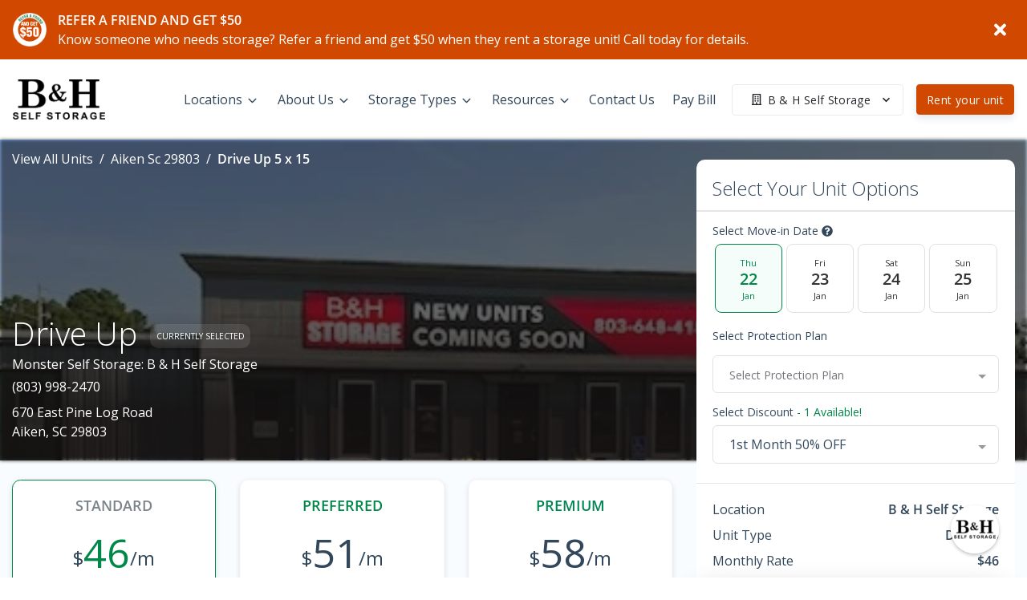

--- FILE ---
content_type: text/html; charset=UTF-8
request_url: https://www.monsterselfstorage.com/locations/aiken-sc-29803/view-unit/5/15/2166
body_size: 55828
content:
<!doctype html>
<html>

<head>
  <link rel="manifest" href="/manifest.webmanifest">
  <meta name="mobile-web-app-capable" content="yes">
  <meta name="apple-mobile-web-app-capable" content="yes">
  <meta name="apple-mobile-web-app-status-bar-style" content="black-translucent">
  <link rel="apple-touch-icon" sizes="57x57" href="/icons/apple-touch-icon-57x57.png">
  <link rel="apple-touch-icon" sizes="60x60" href="/icons/apple-touch-icon-60x60.png">
  <link rel="apple-touch-icon" sizes="72x72" href="/icons/apple-touch-icon-72x72.png">
  <link rel="apple-touch-icon" sizes="76x76" href="/icons/apple-touch-icon-76x76.png">
  <link rel="apple-touch-icon" sizes="114x114" href="/icons/apple-touch-icon-114x114.png">
  <link rel="apple-touch-icon" sizes="120x120" href="/icons/apple-touch-icon-120x120.png">
  <link rel="apple-touch-icon" sizes="144x144" href="/icons/apple-touch-icon-144x144.png">
  <link rel="apple-touch-icon" sizes="152x152" href="/icons/apple-touch-icon-152x152.png">
  <link rel="apple-touch-icon" sizes="180x180" href="/icons/apple-touch-icon-180x180.png">
  <link rel="apple-touch-icon" sizes="1024x1024" href="/icons/apple-touch-icon-1024x1024.png">
  <link rel="icon" type="image/png" sizes="192x192" href="/icons/android-chrome-192x192.png">
  <link rel="icon" type="image/png" sizes="32x32" href="/icons/favicon-32x32.png">
  <link rel="icon" type="image/png" sizes="16x16" href="/icons/favicon-16x16.png">
  <link rel="apple-touch-startup-image" media="(device-width: 320px) and (device-height: 480px) and (-webkit-device-pixel-ratio: 1)" href="/icons/apple-touch-startup-image-320x460.png">
  <link rel="apple-touch-startup-image" media="(device-width: 320px) and (device-height: 480px) and (-webkit-device-pixel-ratio: 2)" href="/icons/apple-touch-startup-image-640x920.png">
  <link rel="apple-touch-startup-image" media="(device-width: 320px) and (device-height: 568px) and (-webkit-device-pixel-ratio: 2)" href="/icons/apple-touch-startup-image-640x1096.png">
  <link rel="apple-touch-startup-image" media="(device-width: 375px) and (device-height: 667px) and (-webkit-device-pixel-ratio: 2)" href="/icons/apple-touch-startup-image-750x1294.png">
  <link rel="apple-touch-startup-image" media="(device-width: 414px) and (device-height: 736px) and (orientation: landscape) and (-webkit-device-pixel-ratio: 3)" href="/icons/apple-touch-startup-image-1182x2208.png">
  <link rel="apple-touch-startup-image" media="(device-width: 414px) and (device-height: 736px) and (orientation: portrait) and (-webkit-device-pixel-ratio: 3)" href="/icons/apple-touch-startup-image-1242x2148.png">
  <link rel="apple-touch-startup-image" media="(device-width: 768px) and (device-height: 1024px) and (orientation: landscape) and (-webkit-device-pixel-ratio: 1)" href="/icons/apple-touch-startup-image-748x1024.png">
  <link rel="apple-touch-startup-image" media="(device-width: 768px) and (device-height: 1024px) and (orientation: portrait) and (-webkit-device-pixel-ratio: 1)" href="/icons/apple-touch-startup-image-768x1004.png">
  <link rel="apple-touch-startup-image" media="(device-width: 768px) and (device-height: 1024px) and (orientation: landscape) and (-webkit-device-pixel-ratio: 2)" href="/icons/apple-touch-startup-image-1496x2048.png">
  <link rel="apple-touch-startup-image" media="(device-width: 768px) and (device-height: 1024px) and (orientation: portrait) and (-webkit-device-pixel-ratio: 2)" href="/icons/apple-touch-startup-image-1536x2008.png">
  <style>@-webkit-keyframes spinning{to{-webkit-transform:rotate(2turn);transform:rotate(2turn)}}@keyframes spinning{0%{-webkit-transform:rotate(0);transform:rotate(0)}to{-webkit-transform:rotate(2turn);transform:rotate(2turn)}}@keyframes button-ripple{0%{background-size:0 0,0 0;background-position:calc(50% - var(--click-el-w, 0px)/2 + var(--click-offset-x, 0px)) calc(50% - var(--click-el-h, 0px)/2 + var(--click-offset-y, 0px)),0% 0%}33%{background-size:calc(2*var(--click-max-r, 71%)) calc(2*var(--click-max-r, 200vw)),0% 0%;background-size:calc(2*var(--click-max-r, 71%)) 100vmax,0% 0%;background-position:calc(50% - var(--click-el-w, 0px)/2 + var(--click-offset-x, 0px)) calc(50% - var(--click-el-h, 0px)/2 + var(--click-offset-y, 0px)),0% 0%}33.1%{background-size:0 0,100% 1000%}to{background-size:0 0,100% 1000%;background-position:0 0,0 100%}}@keyframes input-ripple{0%{background-position:50% 100%,calc(50% - var(--click-el-w, 0px)/2 + var(--click-offset-x, 0px)) 100%;background-size:100% 2px,0 2px,0 0}to{background-position:50% 100%,calc(50% - var(--click-el-w, 0px)/2 + var(--click-offset-x, 0px)) 100%;background-size:100% 2px,calc(2*var(--click-max-r, 71%)) 2px}}@keyframes figure-combined{0%{top:calc(50% - var(--click-el-h, 0px)/2 + var(--click-offset-y, 0px));left:calc(50% - var(--click-el-w, 0px)/2 + var(--click-offset-x, 0px));width:0%;height:0%;background-size:100% 100%,0 0;opacity:1;-webkit-transform:translate(0,0);transform:translate(0,0)}20%{width:calc(2*var(--click-max-r, 71%));height:calc(2*var(--click-max-r, 95px));border-color:#111;-webkit-transform:translate(calc(-1*var(--click-max-r, 51px)),calc(-1*var(--click-max-r, 95px)));transform:translate(calc(-1*var(--click-max-r, 51px)),calc(-1*var(--click-max-r, 95px)))}30%,45%{border-color:transparent}40%{top:calc(50% - var(--click-el-h, 0px)/2 + var(--click-offset-y, 0px));left:calc(50% - var(--click-el-w, 0px)/2 + var(--click-offset-x, 0px));width:calc(2*var(--click-max-r, 71%));height:calc(2*var(--click-max-r, 95px));background-size:100% 100%,0 0;border-color:transparent;-webkit-transform:translate(calc(-1*var(--click-max-r, 51px)),calc(-1*var(--click-max-r, 95px)));transform:translate(calc(-1*var(--click-max-r, 51px)),calc(-1*var(--click-max-r, 95px)))}40.001%{top:0;left:50%;width:calc(100% + 4px);height:500%;background-size:0 0,100% 100%;-webkit-transform:translate(-38px,0) translateY(-2px);transform:translate(-38px,0) translateY(-2px)}55%{border-color:#111}60%{-webkit-transform:translate(-38px,0) translateY(-2px);transform:translate(-38px,0) translateY(-2px)}80%{-webkit-transform:translate(-38px,-144px) translateY(2px);transform:translate(-38px,-144px) translateY(2px);opacity:1}to{top:0;width:calc(100% + 4px);height:500%;background-size:0 0,100% 100%;-webkit-transform:translate(-38px,-144px) translateY(2px);transform:translate(-38px,-144px) translateY(2px);opacity:0}}@-webkit-keyframes progress-bar-stripes{0%{background-position:1rem 0}to{background-position:0 0}}@keyframes progress-bar-stripes{0%{background-position:1rem 0}to{background-position:0 0}}@font-face{font-family:"Open Sans";font-style:normal;font-weight:300;src:url(/fonts/open-sans-v18-latin-300.eot);src:local(""),url(/fonts/open-sans-v18-latin-300.eot?#iefix) format("embedded-opentype"),url(/fonts/open-sans-v18-latin-300.woff2) format("woff2"),url(/fonts/open-sans-v18-latin-300.woff) format("woff"),url(/fonts/open-sans-v18-latin-300.ttf) format("truetype"),url(/fonts/open-sans-v18-latin-300.svg#OpenSans) format("svg");font-display:swap}@font-face{font-family:"Open Sans";font-style:normal;font-weight:400;src:url(/fonts/open-sans-v18-latin-regular.eot);src:local(""),url(/fonts/open-sans-v18-latin-regular.eot?#iefix) format("embedded-opentype"),url(/fonts/open-sans-v18-latin-regular.woff2) format("woff2"),url(/fonts/open-sans-v18-latin-regular.woff) format("woff"),url(/fonts/open-sans-v18-latin-regular.ttf) format("truetype"),url(/fonts/open-sans-v18-latin-regular.svg#OpenSans) format("svg");font-display:swap}@font-face{font-family:"Open Sans";font-style:normal;font-weight:600;src:url(/fonts/open-sans-v18-latin-600.eot);src:local(""),url(/fonts/open-sans-v18-latin-600.eot?#iefix) format("embedded-opentype"),url(/fonts/open-sans-v18-latin-600.woff2) format("woff2"),url(/fonts/open-sans-v18-latin-600.woff) format("woff"),url(/fonts/open-sans-v18-latin-600.ttf) format("truetype"),url(/fonts/open-sans-v18-latin-600.svg#OpenSans) format("svg");font-display:swap}fieldset[disabled] .multiselect{pointer-events:none}.multiselect__spinner{position:absolute;right:1px;top:1px;width:48px;height:35px;background:#fff;display:block}.multiselect__spinner:after,.multiselect__spinner:before{position:absolute;content:"";top:50%;left:50%;margin:-8px 0 0 -8px;width:16px;height:16px;border-radius:100%;border:2px solid transparent;border-top-color:#41b883;-webkit-box-shadow:0 0 0 1px transparent;box-shadow:0 0 0 1px transparent;-webkit-animation:spinning 2.4s cubic-bezier(.41,.26,.2,.62);animation:spinning 2.4s cubic-bezier(.41,.26,.2,.62);-webkit-animation-iteration-count:infinite;animation-iteration-count:infinite}.multiselect__spinner:after{-webkit-animation:spinning 2.4s cubic-bezier(.51,.09,.21,.8);animation:spinning 2.4s cubic-bezier(.51,.09,.21,.8)}.multiselect__loading-enter-active{opacity:1}.multiselect__loading-enter-active,.multiselect__loading-leave-active{-webkit-transition:opacity .4s ease-in-out;transition:opacity .4s ease-in-out}.multiselect__loading-enter,.multiselect__loading-leave-active{opacity:0}.multiselect,.multiselect__input,.multiselect__single{font-family:inherit;font-size:16px;-ms-touch-action:manipulation;touch-action:manipulation}.multiselect{-webkit-box-sizing:content-box;box-sizing:content-box;display:block;position:relative;width:100%;min-height:40px;text-align:left;color:#35495e}.multiselect *{-webkit-box-sizing:border-box;box-sizing:border-box}.multiselect:focus{outline:0}.multiselect--disabled{background:#ededed;pointer-events:none;opacity:.6}.multiselect--active{z-index:50}.multiselect--active:not(.multiselect--above) .multiselect__current,.multiselect--active:not(.multiselect--above) .multiselect__input,.multiselect--active:not(.multiselect--above) .multiselect__tags{border-bottom-left-radius:0;border-bottom-right-radius:0}.multiselect--active .multiselect__select{-webkit-transform:rotate(180deg);-ms-transform:rotate(180deg);transform:rotate(180deg)}.multiselect--above.multiselect--active .multiselect__current,.multiselect--above.multiselect--active .multiselect__input,.multiselect--above.multiselect--active .multiselect__tags{border-top-left-radius:0;border-top-right-radius:0}.multiselect__input{padding:0 0 0 5px;margin-bottom:8px}.multiselect__input,.multiselect__single{position:relative;display:inline-block;min-height:20px;line-height:20px;border:0;border-radius:5px;background:#fff;width:100%;-webkit-transition:border .1s ease;transition:border .1s ease;-webkit-box-sizing:border-box;box-sizing:border-box;vertical-align:top}.multiselect__input:-ms-input-placeholder{color:#35495e}.multiselect__input::-webkit-input-placeholder{color:#35495e}.multiselect__input::-moz-placeholder{color:#35495e}.multiselect__input::-ms-input-placeholder{color:#35495e}.multiselect__input::placeholder{color:#35495e}.multiselect__tag~.multiselect__input,.multiselect__tag~.multiselect__single{width:auto}.multiselect__input:hover,.multiselect__single:hover{border-color:#cfcfcf}.multiselect__input:focus,.multiselect__single:focus{border-color:#a8a8a8;outline:0}.multiselect__single{padding:0 0 0 5px;margin-bottom:8px}.multiselect__tags-wrap{display:inline}.multiselect__tags{min-height:40px;display:block;padding:8px 40px 0 8px;border-radius:5px;border:1px solid #e8e8e8;background:#fff;font-size:14px}.multiselect__tag{position:relative;display:inline-block;padding:4px 26px 4px 10px;border-radius:5px;margin-right:10px;color:#fff;line-height:1;background:#41b883;margin-bottom:5px;white-space:nowrap;overflow:hidden;max-width:100%;text-overflow:ellipsis}.multiselect__tag-icon{cursor:pointer;margin-left:7px;position:absolute;right:0;top:0;bottom:0;font-weight:700;font-style:normal;width:22px;text-align:center;line-height:22px;-webkit-transition:all .2s ease;transition:all .2s ease;border-radius:5px}.multiselect__tag-icon:after{content:"×";color:#266d4d;font-size:14px}.multiselect__tag-icon:focus,.multiselect__tag-icon:hover{background:#369a6e}.multiselect__tag-icon:focus:after,.multiselect__tag-icon:hover:after{color:#fff}.multiselect__current,.multiselect__select{line-height:16px;-webkit-box-sizing:border-box;box-sizing:border-box;display:block;margin:0;text-decoration:none;cursor:pointer}.multiselect__current{min-height:40px;overflow:hidden;padding:8px 30px 0 12px;white-space:nowrap;border-radius:5px;border:1px solid #e8e8e8}.multiselect__select{position:absolute;width:40px;height:38px;right:1px;top:1px;padding:4px 8px;text-align:center;-webkit-transition:-webkit-transform .2s ease;transition:transform .2s ease;transition:transform .2s ease,-webkit-transform .2s ease}.multiselect__select:before{position:relative;right:0;top:65%;color:#999;margin-top:4px;border-color:#999 transparent transparent;border-style:solid;border-width:5px 5px 0;content:""}.multiselect__placeholder{color:#adadad;display:inline-block;margin-bottom:10px;padding-top:2px}.multiselect--active .multiselect__placeholder{display:none}.multiselect__content-wrapper{position:absolute;display:block;background:#fff;width:100%;max-height:240px;overflow:auto;border:1px solid #e8e8e8;border-top:none;border-bottom-left-radius:5px;border-bottom-right-radius:5px;z-index:50;-webkit-overflow-scrolling:touch}.multiselect__content{list-style:none;display:inline-block;padding:0;margin:0;min-width:100%;vertical-align:top}.multiselect--above .multiselect__content-wrapper{bottom:100%;border-bottom-left-radius:0;border-bottom-right-radius:0;border-top-left-radius:5px;border-top-right-radius:5px;border-bottom:none;border-top:1px solid #e8e8e8}.multiselect__content::webkit-scrollbar{display:none}.multiselect__element{display:block}.multiselect__option{display:block;padding:12px;min-height:40px;line-height:16px;text-decoration:none;text-transform:none;vertical-align:middle;position:relative;cursor:pointer;white-space:nowrap}.multiselect__option:after{top:0;right:0;position:absolute;line-height:40px;padding-right:12px;padding-left:20px;font-size:13px}.multiselect__option--highlight{background:#41b883;outline:0;color:#fff}.multiselect__option--highlight:after{content:attr(data-select);background:#41b883;color:#fff}.multiselect__option--selected{background:#f3f3f3;color:#35495e;font-weight:700}.multiselect__option--selected:after{content:attr(data-selected);color:silver}.multiselect__option--selected.multiselect__option--highlight{background:#ff6a6a;color:#fff}.multiselect__option--selected.multiselect__option--highlight:after{background:#ff6a6a;content:attr(data-deselect);color:#fff}.multiselect--disabled .multiselect__current,.multiselect--disabled .multiselect__select{background:#ededed;color:#a6a6a6}.multiselect__option--disabled{background:#ededed!important;color:#a6a6a6!important;cursor:text;pointer-events:none}.multiselect__option--group{background:#ededed;color:#35495e}.multiselect__option--group.multiselect__option--highlight{background:#35495e;color:#fff}.multiselect__option--group.multiselect__option--highlight:after{background:#35495e}.multiselect__option--disabled.multiselect__option--highlight{background:#dedede}.multiselect__option--group-selected.multiselect__option--highlight{background:#ff6a6a;color:#fff}.multiselect__option--group-selected.multiselect__option--highlight:after{background:#ff6a6a;content:attr(data-deselect);color:#fff}.multiselect-enter-active,.multiselect-leave-active{-webkit-transition:all .15s ease;transition:all .15s ease}.multiselect-enter,.multiselect-leave-active{opacity:0}.multiselect__strong{margin-bottom:8px;line-height:20px;display:inline-block;vertical-align:top}[dir=rtl] .multiselect{text-align:right}[dir=rtl] .multiselect__select{right:auto;left:1px}[dir=rtl] .multiselect__tags{padding:8px 8px 0 40px}[dir=rtl] .multiselect__content{text-align:right}[dir=rtl] .multiselect__option:after{right:auto;left:0}[dir=rtl] .multiselect__clear{right:auto;left:12px}[dir=rtl] .multiselect__spinner{right:auto;left:1px}.si-float-wrapper{position:absolute;width:100%}.si-float-wrapper,.si-float-wrapper *{-webkit-box-sizing:border-box;box-sizing:border-box}.si-wrapper-top{-webkit-box-orient:vertical;-webkit-box-direction:normal;-ms-flex-direction:column;flex-direction:column;margin-top:-40px;margin-left:0;-webkit-transform:translate(-50%,-100%);-ms-transform:translate(-50%,-100%);transform:translate(-50%,-100%)}.si-wrapper-bottom,.si-wrapper-left,.si-wrapper-right,.si-wrapper-top{display:-webkit-box;display:-ms-flexbox;display:flex;position:absolute;-webkit-box-align:center;-ms-flex-align:center;align-items:center;font-size:14px;cursor:default}.si-wrapper-bottom{-webkit-box-orient:vertical;-webkit-box-direction:reverse;-ms-flex-direction:column-reverse;flex-direction:column-reverse;margin-top:0;margin-left:0;-webkit-transform:translate(-50%,0);-ms-transform:translate(-50%,0);transform:translate(-50%,0)}.si-wrapper-left,.si-wrapper-right{margin-top:-20px;margin-left:-11px;-webkit-transform:translate(-100%,-50%);-ms-transform:translate(-100%,-50%);transform:translate(-100%,-50%)}.si-wrapper-right{-webkit-box-orient:horizontal;-webkit-box-direction:reverse;-ms-flex-direction:row-reverse;flex-direction:row-reverse;margin-left:11px;-webkit-transform:translate(0,-50%);-ms-transform:translate(0,-50%);transform:translate(0,-50%)}.si-shadow-wrapper-bottom,.si-shadow-wrapper-top{-webkit-box-orient:vertical;-webkit-box-direction:normal;-ms-flex-direction:column;flex-direction:column}.si-shadow-pointer-bottom,.si-shadow-pointer-right{-webkit-box-ordinal-group:0;-ms-flex-order:-1;order:-1}.si-shadow-frame{-webkit-box-shadow:0 1px 3px 0 #000;box-shadow:0 1px 3px 0 #000}.si-shadow-inner-pointer-top{left:50%;-webkit-transform:translate(-50%,-50%) rotate(-45deg);-ms-transform:translate(-50%,-50%) rotate(-45deg);transform:translate(-50%,-50%) rotate(-45deg)}.si-shadow-inner-pointer-bottom{bottom:0;left:50%;-webkit-transform:translate(-50%,50%) rotate(-45deg);-ms-transform:translate(-50%,50%) rotate(-45deg);transform:translate(-50%,50%) rotate(-45deg)}.si-shadow-inner-pointer-left{top:50%;-webkit-transform:translate(-50%,-50%) rotate(-45deg);-ms-transform:translate(-50%,-50%) rotate(-45deg);transform:translate(-50%,-50%) rotate(-45deg)}.si-shadow-inner-pointer-right{top:50%;right:0;-webkit-transform:translate(50%,-50%) rotate(-45deg);-ms-transform:translate(50%,-50%) rotate(-45deg);transform:translate(50%,-50%) rotate(-45deg)}.si-frame{position:relative;-webkit-box-flex:1;-ms-flex:1 1 auto;flex:1 1 auto;border-radius:3px;overflow:hidden;z-index:2}.si-content-wrapper{width:100%;max-width:100%;max-height:100%;padding:30px;background-color:#fff}.si-has-border .si-content-wrapper{border:1px solid #bbb}.si-content{overflow:auto}.si-close-button{position:absolute;top:0;right:0;border:0;outline:0;background-color:transparent;color:inherit;font-family:Arial,Baskerville,monospace;font-size:24px;cursor:pointer;opacity:.5;-webkit-appearance:none;-moz-appearance:none;appearance:none}.si-close-button:focus,.si-close-button:hover{opacity:.7}.si-pointer-border-bottom,.si-pointer-border-top{left:50%;-webkit-transform:translate(-50%,0);-ms-transform:translate(-50%,0);transform:translate(-50%,0)}.si-pointer-border-left,.si-pointer-border-right{top:50%;-webkit-transform:translate(0,-50%);-ms-transform:translate(0,-50%);transform:translate(0,-50%)}.si-pointer-top{border-bottom:0}.si-pointer-border-top{bottom:0;border-top-color:#bbb}.si-pointer-bg-top{border-top-color:#fff}.si-has-border .si-pointer-bg-top{top:-1px;margin-bottom:0}.si-pointer-bottom{border-top:0}.si-pointer-border-bottom{top:0;border-bottom-color:#bbb}.si-pointer-bg-bottom{border-bottom-color:#fff}.si-has-border .si-pointer-bg-bottom{bottom:-1px;margin-top:0}.si-pointer-left{border-right:0}.si-pointer-border-left{right:0;border-left-color:#bbb}.si-pointer-bg-left{border-left-color:#fff}.si-has-border .si-pointer-bg-left{left:-1px;margin-right:0}.si-pointer-right{border-left:0}.si-pointer-border-right{left:0;border-right-color:#bbb}.si-pointer-bg-right{border-right-color:#fff}.si-has-border .si-pointer-bg-right{right:-1px;margin-left:0}:root{--footer_links_line_height:39px;--footer_links_title_font_size:18px;--footer_font_size:14px;--made_with_love_font_size:14px;--timing:0.75s;--timing-function:cubic-bezier(0.215, 0.61, 0.355, 1);--delay:0.25s}.h1,.h2,.h3,.h4,.h5,.h6,h1,h2,h3,h4,h5,h6{margin-bottom:.5rem;font-family:inherit;font-weight:400;line-height:1.3}.h1,h1{font-size:2.5rem}@media (max-width:1200px){.h1,h1{font-size:calc(1.375rem + 1.5vw)}}.h2,h2{font-size:2rem}@media (max-width:1200px){.h2,h2{font-size:calc(1.325rem + .9vw)}}.h3,h3{font-size:1.75rem}@media (max-width:1200px){.h3,h3{font-size:calc(1.3rem + .6vw)}}.h4,h4{font-size:1.5rem}@media (max-width:1200px){.h4,h4{font-size:calc(1.275rem + .3vw)}}.h5,h5{font-size:1.13rem}.h6,h6{font-size:1rem}.lead{font-size:1.25rem;font-weight:400}hr{margin-top:2rem;margin-bottom:2rem;border:0;border-top:1px solid rgba(0,0,0,.1)}.small,small{font-size:75%;font-weight:400}.mark,mark{padding:.2em;background-color:#fcf8e3}.list-inline,.list-unstyled{padding-left:0;list-style:none}.list-inline-item{display:inline-block}.list-inline-item:not(:last-child){margin-right:.5rem}.img-fluid,.img-thumbnail{max-width:100%;height:auto}.img-thumbnail{padding:.25rem;background-color:#fff;border:1px solid #dee2e6;border-radius:.375rem}.figure{display:inline-block}.table{width:100%;margin-bottom:1rem;color:#33475b}.table td,.table th{padding:.75rem;vertical-align:top;border-top:1px solid #e9ecef}.table thead th{vertical-align:bottom;border-bottom:2px solid #e9ecef}.table tbody+tbody{border-top:2px solid #e9ecef}.table-bordered{border:1px solid #e9ecef}.table-primary{background-color:#b8ddcf}.table-hover .table-primary:hover{background-color:#a7d5c3}.table-secondary{background-color:#f2ccb8}.table-hover .table-secondary:hover{background-color:#eebda2}.table-success{background-color:#b8ddcc}.table-hover .table-success:hover{background-color:#a7d5c0}.table-info{background-color:#bcf1fa}.table-hover .table-info:hover{background-color:#a4ecf8}.table-warning{background-color:#ffd8cf}.table-hover .table-warning:hover{background-color:#ffc3b6}.table-danger{background-color:#f7c0ce}.table-hover .table-danger:hover{background-color:#f4a9bc}.table-light{background-color:#fbfcfd}.table-hover .table-light:hover{background-color:#eaeff5}.table-hover .table-dark:hover{background-color:#b7b7b7}.table-default{background-color:#becbc3}.table-hover .table-default:hover{background-color:#b0c0b6}.table-lighter{background-color:#f9fafb}.table-hover .table-lighter:hover{background-color:#eaedf1}.table-neutral,.table-white{background-color:#fff}.table-hover .table-neutral:hover,.table-hover .table-white:hover{background-color:#f2f2f2}.table-darker{background-color:#b8b8b8}.table-hover .table-darker:hover{background-color:#ababab}.table-alert{background-color:#ffedd0}.table-hover .table-alert:hover{background-color:#ffe3b7}.table-active{background-color:#f4f5f7}.table-hover .table-active:hover{background-color:#e5e8ec}.table .thead-dark th{color:#fff;background-color:#164527;border-color:#1f6237}.table .thead-light th{color:#4f4f4f;background-color:#f4f5f7;border-color:#e9ecef}.table-dark{color:#fff;background-color:#164527}.table-dark.table-bordered{border:0}@media (max-width:575.98px){.table-responsive-sm{display:block;width:100%;overflow-x:auto;-webkit-overflow-scrolling:touch}.table-responsive-sm>.table-bordered{border:0}}@media (max-width:767.98px){.table-responsive-md{display:block;width:100%;overflow-x:auto;-webkit-overflow-scrolling:touch}.table-responsive-md>.table-bordered{border:0}}@media (max-width:991.98px){.table-responsive-lg{display:block;width:100%;overflow-x:auto;-webkit-overflow-scrolling:touch}.table-responsive-lg>.table-bordered{border:0}}@media (max-width:1199.98px){.table-responsive-xl{display:block;width:100%;overflow-x:auto;-webkit-overflow-scrolling:touch}.table-responsive-xl>.table-bordered{border:0}}.table-responsive{display:block;width:100%;overflow-x:auto;-webkit-overflow-scrolling:touch}.table-responsive>.table-bordered{border:0}.form-control{display:block;width:100%;height:calc(1.5em + 1.5rem + 2px);padding:.75rem 1.25rem;font-size:1rem;font-weight:400;line-height:1.5;color:#2d2d2d;background-color:#fff;background-clip:padding-box;border:1px solid #dee2e6;border-radius:.375rem;-webkit-transition:border-color .15s ease-in-out,-webkit-box-shadow .15s ease-in-out;transition:border-color .15s ease-in-out,box-shadow .15s ease-in-out;transition:border-color .15s ease-in-out,box-shadow .15s ease-in-out,-webkit-box-shadow .15s ease-in-out}@media (prefers-reduced-motion:reduce){.form-control{-webkit-transition:none;transition:none}}.form-control::-ms-expand{background-color:transparent;border:0}.form-control:-moz-focusring{color:transparent;text-shadow:0 0 0 #2d2d2d}.form-control:focus{color:#2d2d2d;background-color:#fff;border-color:#01b871;outline:0;-webkit-box-shadow:none;box-shadow:none}.form-control::-webkit-input-placeholder{color:#74757a;opacity:1}.form-control::-moz-placeholder{color:#74757a;opacity:1}.form-control:-ms-input-placeholder{color:#74757a;opacity:1}.form-control::-ms-input-placeholder{color:#74757a;opacity:1}.form-control::placeholder{color:#74757a;opacity:1}.form-control:disabled{background-color:#e9ecef;opacity:1}select.form-control:focus::-ms-value{color:#2d2d2d;background-color:#fff}.col-form-label,.col-form-label-lg{padding-top:calc(.75rem + 1px);padding-bottom:calc(.75rem + 1px)}.col-form-label{margin-bottom:0;font-size:inherit;line-height:1.5}.col-form-label-lg{font-size:1.25rem;line-height:1.8}.col-form-label-sm{padding-top:calc(.475rem + 1px);padding-bottom:calc(.475rem + 1px);font-size:.875rem;line-height:1.5}select.form-control[multiple],select.form-control[size],textarea.form-control{height:auto}.form-group{margin-bottom:.5rem}.form-control.is-valid{border-color:#008749;padding-right:calc(1.125em + 1.125rem);background-image:url("data:image/svg+xml,%3csvg xmlns='http://www.w3.org/2000/svg' viewBox='0 0 8 8'%3e%3cpath fill='%23008749' d='M2.3 6.73L.6 4.53c-.4-1.04.46-1.4 1.1-.8l1.1 1.4 3.4-3.8c.6-.63 1.6-.27 1.2.7l-4 4.6c-.43.5-.8.4-1.1.1z'/%3e%3c/svg%3e");background-repeat:no-repeat;background-position:right calc(.375em + .375rem) center;background-size:calc(.75em + .75rem) calc(.75em + .75rem)}.custom-select.is-valid:focus,.form-control.is-valid:focus{border-color:#008749;-webkit-box-shadow:0 0 0 .2rem rgba(0,135,73,.25);box-shadow:0 0 0 .2rem rgba(0,135,73,.25)}textarea.form-control.is-invalid,textarea.form-control.is-valid{padding-right:calc(1.125em + 1.125rem);background-position:top calc(.375em + .375rem) right calc(.375em + .375rem)}.custom-select.is-valid{border-color:#008749;padding-right:calc((1em + 1.5rem)*3/4 + 2.25rem);background:url("data:image/svg+xml,%3csvg xmlns='http://www.w3.org/2000/svg' viewBox='0 0 4 5'%3e%3cpath fill='%232d2d2d' d='M2 0L0 2h4zm0 5L0 3h4z'/%3e%3c/svg%3e") no-repeat right 1.25rem center/8px 10px,url("data:image/svg+xml,%3csvg xmlns='http://www.w3.org/2000/svg' viewBox='0 0 8 8'%3e%3cpath fill='%23008749' d='M2.3 6.73L.6 4.53c-.4-1.04.46-1.4 1.1-.8l1.1 1.4 3.4-3.8c.6-.63 1.6-.27 1.2.7l-4 4.6c-.43.5-.8.4-1.1.1z'/%3e%3c/svg%3e") #fff no-repeat center right 2.25rem/calc(.75em + .75rem) calc(.75em + .75rem)}.custom-control-input.is-valid~.custom-control-label,.was-validated .custom-control-input:valid~.custom-control-label{color:#008749}.custom-control-input.is-valid~.custom-control-label::before,.was-validated .custom-control-input:valid~.custom-control-label::before{border-color:#008749}.custom-control-input.is-valid:checked~.custom-control-label::before,.was-validated .custom-control-input:valid:checked~.custom-control-label::before{border-color:#00ba65;background-color:#00ba65}.custom-control-input.is-valid:focus~.custom-control-label::before,.was-validated .custom-control-input:valid:focus~.custom-control-label::before{-webkit-box-shadow:0 0 0 .2rem rgba(0,135,73,.25);box-shadow:0 0 0 .2rem rgba(0,135,73,.25)}.custom-control-input.is-valid:focus:not(:checked)~.custom-control-label::before,.was-validated .custom-control-input:valid:focus:not(:checked)~.custom-control-label::before{border-color:#008749}.invalid-feedback{display:none;width:100%;margin-top:.25rem;font-size:75%;color:#e21d4f}.invalid-tooltip{position:absolute;top:100%;z-index:5;display:none;max-width:100%;padding:.25rem .5rem;margin-top:.1rem;font-size:.875rem;line-height:1.5;color:#fff;background-color:rgba(226,29,79,.9);border-radius:.375rem}.is-invalid~.invalid-feedback,.is-invalid~.invalid-tooltip{display:block}.form-control.is-invalid{border-color:#e21d4f;padding-right:calc(1.125em + 1.125rem);background-image:url("data:image/svg+xml,%3csvg xmlns='http://www.w3.org/2000/svg' fill='%23e21d4f' viewBox='-2 -2 7 7'%3e%3cpath stroke='%23e21d4f' d='M0 0l3 3m0-3L0 3'/%3e%3ccircle r='.5'/%3e%3ccircle cx='3' r='.5'/%3e%3ccircle cy='3' r='.5'/%3e%3ccircle cx='3' cy='3' r='.5'/%3e%3c/svg%3E");background-repeat:no-repeat;background-position:right calc(.375em + .375rem) center;background-size:calc(.75em + .75rem) calc(.75em + .75rem)}.custom-select.is-invalid:focus,.form-control.is-invalid:focus{border-color:#e21d4f;-webkit-box-shadow:0 0 0 .2rem rgba(226,29,79,.25);box-shadow:0 0 0 .2rem rgba(226,29,79,.25)}.custom-select.is-invalid{border-color:#e21d4f;padding-right:calc((1em + 1.5rem)*3/4 + 2.25rem);background:url("data:image/svg+xml,%3csvg xmlns='http://www.w3.org/2000/svg' viewBox='0 0 4 5'%3e%3cpath fill='%232d2d2d' d='M2 0L0 2h4zm0 5L0 3h4z'/%3e%3c/svg%3e") no-repeat right 1.25rem center/8px 10px,url("data:image/svg+xml,%3csvg xmlns='http://www.w3.org/2000/svg' fill='%23e21d4f' viewBox='-2 -2 7 7'%3e%3cpath stroke='%23e21d4f' d='M0 0l3 3m0-3L0 3'/%3e%3ccircle r='.5'/%3e%3ccircle cx='3' r='.5'/%3e%3ccircle cy='3' r='.5'/%3e%3ccircle cx='3' cy='3' r='.5'/%3e%3c/svg%3E") #fff no-repeat center right 2.25rem/calc(.75em + .75rem) calc(.75em + .75rem)}.custom-control-input.is-invalid~.custom-control-label,.was-validated .custom-control-input:invalid~.custom-control-label{color:#e21d4f}.custom-control-input.is-invalid~.custom-control-label::before,.was-validated .custom-control-input:invalid~.custom-control-label::before{border-color:#e21d4f}.custom-control-input.is-invalid:checked~.custom-control-label::before,.was-validated .custom-control-input:invalid:checked~.custom-control-label::before{border-color:#e84a72;background-color:#e84a72}.custom-control-input.is-invalid:focus~.custom-control-label::before,.was-validated .custom-control-input:invalid:focus~.custom-control-label::before{-webkit-box-shadow:0 0 0 .2rem rgba(226,29,79,.25);box-shadow:0 0 0 .2rem rgba(226,29,79,.25)}.custom-control-input.is-invalid:focus:not(:checked)~.custom-control-label::before,.was-validated .custom-control-input:invalid:focus:not(:checked)~.custom-control-label::before{border-color:#e21d4f}@media (min-width:576px){.form-inline .input-group{width:auto}.form-inline .custom-control{-webkit-box-align:center;-ms-flex-align:center;align-items:center;-webkit-box-pack:center;-ms-flex-pack:center;justify-content:center}.form-inline .custom-control-label{margin-bottom:0}}.btn{position:relative;text-transform:none;-webkit-transition:all .2s ease-in-out;letter-spacing:.025em;will-change:transform}.btn.btn-shadowed{background-color:#fff;color:#32325d;font-weight:700;font-size:13px;border:0;-webkit-box-shadow:0 5px 8px rgba(24,41,94,.1);box-shadow:0 5px 8px rgba(24,41,94,.1)}.btn i:not(:first-child),.btn svg:not(:first-child){margin-left:.5rem}.btn i:not(:last-child),.btn svg:not(:last-child),.btn:not(:last-child){margin-right:.5rem}.cursor-pointer .btn{cursor:pointer}.btn-group .btn,.input-group .btn{margin-right:0;-webkit-transform:translateY(0);-ms-transform:translateY(0);transform:translateY(0);line-height:1}.btn{--ripple-color:rgba(0, 0, 0, 0.3);--ripple-duration:0.75s;--ripple-fuzz:1px}.btn:active:not(:disabled):not(.disabled):not(.btn-link),.btn:focus:not(:disabled):not(.disabled):not(.btn-link){background-image:radial-gradient(circle closest-side at center,var(--ripple-color) 0%,var(--ripple-color) calc(100% - var(--ripple-fuzz, 0px)),transparent 100%),-webkit-gradient(linear,left top,left bottom,color-stop(10%,var(--ripple-color)),color-stop(90%,transparent));background-image:radial-gradient(circle closest-side at center,var(--ripple-color) 0%,var(--ripple-color) calc(100% - var(--ripple-fuzz, 0px)),transparent 100%),linear-gradient(180deg,var(--ripple-color) 10%,transparent 90%);background-size:0 0,0 0;background-repeat:no-repeat;background-origin:border-box;-webkit-animation:button-ripple var(--ripple-duration) ease-in;animation:button-ripple var(--ripple-duration) ease-in}.btn.pre-click-fx{-webkit-animation:none!important;animation:none!important}.figure{position:relative;text-align:center;width:100%;padding:75px;border:2px dashed #ccc;margin-bottom:24px;overflow:hidden}.figure .btn{position:relative;z-index:0;background-image:none!important}.btn-group,.btn-group-vertical{-ms-flex-wrap:wrap;flex-wrap:wrap;overflow:hidden}.btn-ungrouped:not(.b-dropdown) .btn,.btn-ungrouped:not(.dropdown) .btn{margin-left:.5rem!important;border-radius:.375rem!important}.btn-ungrouped:not(.b-dropdown) .btn:first-child,.btn-ungrouped:not(.dropdown) .btn:first-child{margin-left:0!important}.btn-group.btn-group-square .btn:first-child{border-top-left-radius:0!important;border-bottom-left-radius:0!important}.btn-group.btn-group-square .btn:last-child{border-top-right-radius:0!important;border-bottom-right-radius:0!important}.btn-group.btn-group-pill .btn:first-child{border-top-left-radius:50rem!important;border-bottom-left-radius:50rem!important}.btn-group.btn-group-pill .btn:last-child{border-top-right-radius:50rem!important;border-bottom-right-radius:50rem!important}.btn-icon-only{width:2.375rem;height:2.375rem;padding:0}a.btn-icon-only{line-height:2.5}.btn-group-sm>.btn-icon-only.btn,.btn-icon-only.btn-sm{width:2rem;height:2rem}.btn{display:inline-block;font-weight:400;color:#33475b;text-align:center;vertical-align:middle;-webkit-user-select:none;-moz-user-select:none;-ms-user-select:none;user-select:none;background-color:transparent;border:1px solid transparent;padding:.75rem 1.25rem!important;font-size:1rem;line-height:1.5;border-radius:.375rem;-webkit-transition:color .15s ease-in-out,background-color .15s ease-in-out,border-color .15s ease-in-out,-webkit-box-shadow .15s ease-in-out;transition:color .15s ease-in-out,background-color .15s ease-in-out,border-color .15s ease-in-out,box-shadow .15s ease-in-out;transition:color .15s ease-in-out,background-color .15s ease-in-out,border-color .15s ease-in-out,box-shadow .15s ease-in-out,-webkit-box-shadow .15s ease-in-out}@media (prefers-reduced-motion:reduce){.btn{-webkit-transition:none;transition:none}}.btn:hover{color:#33475b;text-decoration:none}.btn.focus,.btn:focus{outline:0;-webkit-box-shadow:0 7px 14px rgba(50,50,93,.1),0 3px 6px rgba(0,0,0,.08);box-shadow:0 7px 14px rgba(50,50,93,.1),0 3px 6px rgba(0,0,0,.08)}.btn.disabled,.btn:disabled{opacity:.65}a.btn.disabled,fieldset:disabled a.btn{pointer-events:none}.btn-default{color:#fff;background-color:#164527;border:1px solid #164527}.btn-default:hover{color:#fff;background-color:#040b06;border:1px solid #000}@media (hover:hover){.btn-default:hover{color:#fff;background-color:#040b06;border:1px solid #000}}@media (hover:none){.btn-default:hover{color:#fff}}.btn-default.focus,.btn-default:focus{-webkit-box-shadow:0 0 0 .2rem rgba(22,69,39,.5);box-shadow:0 0 0 .2rem rgba(22,69,39,.5)}.btn-default.disabled,.btn-default:disabled{color:#fff;background-color:#164527;border:1px solid #164527}.btn-default:not(:disabled):not(.disabled).active,.btn-default:not(:disabled):not(.disabled):active,.show>.btn-default.dropdown-toggle{color:#fff;background-color:#0a1e11;border:1px solid #07150c}.btn-default:not(:disabled):not(.disabled).active:focus,.btn-default:not(:disabled):not(.disabled):active:focus,.show>.btn-default.dropdown-toggle:focus{-webkit-box-shadow:0 0 0 .2rem rgba(22,69,39,.5);box-shadow:0 0 0 .2rem rgba(22,69,39,.5)}.btn-primary{color:#fff;background-color:#d14900;border:1px solid #d14900}.btn-primary:hover{color:#fff;background-color:#852e00;border:1px solid #6b2500}@media (hover:hover){.btn-primary:hover{color:#fff;background-color:#852e00;border:1px solid #6b2500}}@media (hover:none){.btn-primary:hover{color:#fff}}.btn-primary.focus,.btn-primary:focus{-webkit-box-shadow:0 0 0 .2rem rgba(209,73,0,.5);box-shadow:0 0 0 .2rem rgba(209,73,0,.5)}.btn-primary.disabled,.btn-primary:disabled{color:#fff;background-color:#d14900;border:1px solid #d14900}.btn-primary:not(:disabled):not(.disabled).active,.btn-primary:not(:disabled):not(.disabled):active,.show>.btn-primary.dropdown-toggle{color:#fff;background-color:#9e3700;border:1px solid #913300}.btn-primary:not(:disabled):not(.disabled).active:focus,.btn-primary:not(:disabled):not(.disabled):active:focus,.show>.btn-primary.dropdown-toggle:focus{-webkit-box-shadow:0 0 0 .2rem rgba(209,73,0,.5);box-shadow:0 0 0 .2rem rgba(209,73,0,.5)}.btn-secondary{color:#fff;background-color:#164527;border:1px solid #164527}.btn-secondary:hover{color:#fff;background-color:#040b06;border:1px solid #000}@media (hover:hover){.btn-secondary:hover{color:#fff;background-color:#040b06;border:1px solid #000}}@media (hover:none){.btn-secondary:hover{color:#fff}}.btn-secondary.focus,.btn-secondary:focus{-webkit-box-shadow:0 0 0 .2rem rgba(22,69,39,.5);box-shadow:0 0 0 .2rem rgba(22,69,39,.5)}.btn-secondary.disabled,.btn-secondary:disabled{color:#fff;background-color:#164527;border:1px solid #164527}.btn-secondary:not(:disabled):not(.disabled).active,.btn-secondary:not(:disabled):not(.disabled):active,.show>.btn-secondary.dropdown-toggle{color:#fff;background-color:#0a1e11;border:1px solid #07150c}.btn-secondary:not(:disabled):not(.disabled).active:focus,.btn-secondary:not(:disabled):not(.disabled):active:focus,.show>.btn-secondary.dropdown-toggle:focus{-webkit-box-shadow:0 0 0 .2rem rgba(22,69,39,.5);box-shadow:0 0 0 .2rem rgba(22,69,39,.5)}.btn-success{color:#fff;background-color:#008749;border:1px solid #008749}.btn-success:hover{color:#fff;background-color:#003b20;border:1px solid #002112}@media (hover:hover){.btn-success:hover{color:#fff;background-color:#003b20;border:1px solid #002112}}@media (hover:none){.btn-success:hover{color:#fff}}.btn-success.focus,.btn-success:focus{-webkit-box-shadow:0 0 0 .2rem rgba(0,135,73,.5);box-shadow:0 0 0 .2rem rgba(0,135,73,.5)}.btn-success.disabled,.btn-success:disabled{color:#fff;background-color:#008749;border:1px solid #008749}.btn-success:not(:disabled):not(.disabled).active,.btn-success:not(:disabled):not(.disabled):active,.show>.btn-success.dropdown-toggle{color:#fff;background-color:#00542d;border:1px solid #004727}.btn-success:not(:disabled):not(.disabled).active:focus,.btn-success:not(:disabled):not(.disabled):active:focus,.show>.btn-success.dropdown-toggle:focus{-webkit-box-shadow:0 0 0 .2rem rgba(0,135,73,.5);box-shadow:0 0 0 .2rem rgba(0,135,73,.5)}.btn-warning{color:#fff;background-color:#ff7352;border:1px solid #ff7352}.btn-warning:hover{color:#fff;background-color:#ff3506;border:1px solid #eb2d00}@media (hover:hover){.btn-warning:hover{color:#fff;background-color:#ff3506;border:1px solid #eb2d00}}@media (hover:none){.btn-warning:hover{color:#fff}}.btn-warning.focus,.btn-warning:focus{-webkit-box-shadow:0 0 0 .2rem rgba(255,115,82,.5);box-shadow:0 0 0 .2rem rgba(255,115,82,.5)}.btn-warning.disabled,.btn-warning:disabled{color:#fff;background-color:#ff7352;border:1px solid #ff7352}.btn-warning:not(:disabled):not(.disabled).active,.btn-warning:not(:disabled):not(.disabled):active,.show>.btn-warning.dropdown-toggle{color:#fff;background-color:#ff4a1f;border:1px solid #ff3f12}.btn-warning:not(:disabled):not(.disabled).active:focus,.btn-warning:not(:disabled):not(.disabled):active:focus,.show>.btn-warning.dropdown-toggle:focus{-webkit-box-shadow:0 0 0 .2rem rgba(255,115,82,.5);box-shadow:0 0 0 .2rem rgba(255,115,82,.5)}.btn-danger{color:#fff;background-color:#e21d4f;border:1px solid #e21d4f}.btn-danger:hover{color:#fff;background-color:#9e1437;border:1px solid #88112f}@media (hover:hover){.btn-danger:hover{color:#fff;background-color:#9e1437;border:1px solid #88112f}}@media (hover:none){.btn-danger:hover{color:#fff}}.btn-danger.focus,.btn-danger:focus{-webkit-box-shadow:0 0 0 .2rem rgba(226,29,79,.5);box-shadow:0 0 0 .2rem rgba(226,29,79,.5)}.btn-danger.disabled,.btn-danger:disabled{color:#fff;background-color:#e21d4f;border:1px solid #e21d4f}.btn-danger:not(:disabled):not(.disabled).active,.btn-danger:not(:disabled):not(.disabled):active,.show>.btn-danger.dropdown-toggle{color:#fff;background-color:#b5173f;border:1px solid #aa163b}.btn-danger:not(:disabled):not(.disabled).active:focus,.btn-danger:not(:disabled):not(.disabled):active:focus,.show>.btn-danger.dropdown-toggle:focus{-webkit-box-shadow:0 0 0 .2rem rgba(226,29,79,.5);box-shadow:0 0 0 .2rem rgba(226,29,79,.5)}.btn-light{color:#212529;background-color:#f2f4f7;border:1px solid #f2f4f7}.btn-light:hover{color:#212529;background-color:#c3ccda;border:1px solid #b3bfd0}@media (hover:hover){.btn-light:hover{color:#212529;background-color:#c3ccda;border:1px solid #b3bfd0}}@media (hover:none){.btn-light:hover{color:#212529}}.btn-light.focus,.btn-light:focus{-webkit-box-shadow:0 0 0 .2rem rgba(242,244,247,.5);box-shadow:0 0 0 .2rem rgba(242,244,247,.5)}.btn-light.disabled,.btn-light:disabled{color:#212529;background-color:#f2f4f7;border:1px solid #f2f4f7}.btn-light:not(:disabled):not(.disabled).active,.btn-light:not(:disabled):not(.disabled):active,.show>.btn-light.dropdown-toggle{color:#212529;background-color:#d2d9e4;border:1px solid #cbd3df}.btn-light:not(:disabled):not(.disabled).active:focus,.btn-light:not(:disabled):not(.disabled):active:focus,.show>.btn-light.dropdown-toggle:focus{-webkit-box-shadow:0 0 0 .2rem rgba(242,244,247,.5);box-shadow:0 0 0 .2rem rgba(242,244,247,.5)}.btn-white{color:#212529;background-color:#fff;border:1px solid #fff}.btn-white:hover{color:#212529;background-color:#d9d9d9;border:1px solid #ccc}@media (hover:hover){.btn-white:hover{color:#212529;background-color:#d9d9d9;border:1px solid #ccc}}@media (hover:none){.btn-white:hover{color:#212529}}.btn-white.focus,.btn-white:focus{-webkit-box-shadow:0 0 0 .2rem rgba(255,255,255,.5);box-shadow:0 0 0 .2rem rgba(255,255,255,.5)}.btn-white.disabled,.btn-white:disabled{color:#212529;background-color:#fff;border:1px solid #fff}.btn-white:not(:disabled):not(.disabled).active,.btn-white:not(:disabled):not(.disabled):active,.show>.btn-white.dropdown-toggle{color:#212529;background-color:#e6e6e6;border:1px solid #dfdfdf}.btn-white:not(:disabled):not(.disabled).active:focus,.btn-white:not(:disabled):not(.disabled):active:focus,.show>.btn-white.dropdown-toggle:focus{-webkit-box-shadow:0 0 0 .2rem rgba(255,255,255,.5);box-shadow:0 0 0 .2rem rgba(255,255,255,.5)}.btn-dark{color:#fff;background-color:#2d2d2d;border:1px solid #2d2d2d}.btn-dark:hover{color:#fff;background-color:#070707;border:1px solid #000}@media (hover:hover){.btn-dark:hover{color:#fff;background-color:#070707;border:1px solid #000}}@media (hover:none){.btn-dark:hover{color:#fff}}.btn-dark.focus,.btn-dark:focus{-webkit-box-shadow:0 0 0 .2rem rgba(45,45,45,.5);box-shadow:0 0 0 .2rem rgba(45,45,45,.5)}.btn-dark.disabled,.btn-dark:disabled{color:#fff;background-color:#2d2d2d;border:1px solid #2d2d2d}.btn-dark:not(:disabled):not(.disabled).active,.btn-dark:not(:disabled):not(.disabled):active,.show>.btn-dark.dropdown-toggle{color:#fff;background-color:#141414;border:1px solid #0d0d0d}.btn-dark:not(:disabled):not(.disabled).active:focus,.btn-dark:not(:disabled):not(.disabled):active:focus,.show>.btn-dark.dropdown-toggle:focus{-webkit-box-shadow:0 0 0 .2rem rgba(45,45,45,.5);box-shadow:0 0 0 .2rem rgba(45,45,45,.5)}.btn-darker,.btn-darker:hover{color:#fff;background-color:#000;border:1px solid #000}@media (hover:hover){.btn-darker:hover{color:#fff;background-color:#000;border:1px solid #000}}@media (hover:none){.btn-darker:hover{color:#fff}}.btn-darker.focus,.btn-darker:focus{-webkit-box-shadow:0 0 0 .2rem rgba(0,0,0,.5);box-shadow:0 0 0 .2rem rgba(0,0,0,.5)}.btn-darker.disabled,.btn-darker:disabled{color:#fff;background-color:#000;border:1px solid #000}.btn-darker:not(:disabled):not(.disabled).active,.btn-darker:not(:disabled):not(.disabled):active,.show>.btn-darker.dropdown-toggle{color:#fff;background-color:#000;border:1px solid #000}.btn-darker:not(:disabled):not(.disabled).active:focus,.btn-darker:not(:disabled):not(.disabled):active:focus,.show>.btn-darker.dropdown-toggle:focus{-webkit-box-shadow:0 0 0 .2rem rgba(0,0,0,.5);box-shadow:0 0 0 .2rem rgba(0,0,0,.5)}.btn-outline-default{color:#164527;background-color:transparent;background-image:none;border:1px solid #164527}@media (hover:hover){.btn-outline-default:hover{color:#fff;background-color:#164527;border:1px solid #164527}}@media (hover:none){.btn-outline-default:hover{color:#164527}}.btn-outline-default.focus,.btn-outline-default:focus{-webkit-box-shadow:0 0 0 .2rem rgba(22,69,39,.5);box-shadow:0 0 0 .2rem rgba(22,69,39,.5)}.btn-outline-default.disabled,.btn-outline-default:disabled{color:#164527;background-color:transparent}.btn-outline-default:not(:disabled):not(.disabled).active,.btn-outline-default:not(:disabled):not(.disabled):active,.show>.btn-outline-default.dropdown-toggle{color:#fff;background-color:#164527;border:1px solid #164527}.btn-outline-default:not(:disabled):not(.disabled).active:focus,.btn-outline-default:not(:disabled):not(.disabled):active:focus,.show>.btn-outline-default.dropdown-toggle:focus{-webkit-box-shadow:0 0 0 .2rem rgba(22,69,39,.5);box-shadow:0 0 0 .2rem rgba(22,69,39,.5)}.btn-outline-primary{color:#d14900;background-color:transparent;background-image:none;border:1px solid #d14900}@media (hover:hover){.btn-outline-primary:hover{color:#fff;background-color:#d14900;border:1px solid #d14900}}@media (hover:none){.btn-outline-primary:hover{color:#d14900}}.btn-outline-primary.focus,.btn-outline-primary:focus{-webkit-box-shadow:0 0 0 .2rem rgba(209,73,0,.5);box-shadow:0 0 0 .2rem rgba(209,73,0,.5)}.btn-outline-primary.disabled,.btn-outline-primary:disabled{color:#d14900;background-color:transparent}.btn-outline-primary:not(:disabled):not(.disabled).active,.btn-outline-primary:not(:disabled):not(.disabled):active,.show>.btn-outline-primary.dropdown-toggle{color:#fff;background-color:#d14900;border:1px solid #d14900}.btn-outline-primary:not(:disabled):not(.disabled).active:focus,.btn-outline-primary:not(:disabled):not(.disabled):active:focus,.show>.btn-outline-primary.dropdown-toggle:focus{-webkit-box-shadow:0 0 0 .2rem rgba(209,73,0,.5);box-shadow:0 0 0 .2rem rgba(209,73,0,.5)}.btn-outline-secondary{color:#164527;background-color:transparent;background-image:none;border:1px solid #164527}@media (hover:hover){.btn-outline-secondary:hover{color:#fff;background-color:#164527;border:1px solid #164527}}@media (hover:none){.btn-outline-secondary:hover{color:#164527}}.btn-outline-secondary.focus,.btn-outline-secondary:focus{-webkit-box-shadow:0 0 0 .2rem rgba(22,69,39,.5);box-shadow:0 0 0 .2rem rgba(22,69,39,.5)}.btn-outline-secondary.disabled,.btn-outline-secondary:disabled{color:#164527;background-color:transparent}.btn-outline-secondary:not(:disabled):not(.disabled).active,.btn-outline-secondary:not(:disabled):not(.disabled):active,.show>.btn-outline-secondary.dropdown-toggle{color:#fff;background-color:#164527;border:1px solid #164527}.btn-outline-secondary:not(:disabled):not(.disabled).active:focus,.btn-outline-secondary:not(:disabled):not(.disabled):active:focus,.show>.btn-outline-secondary.dropdown-toggle:focus{-webkit-box-shadow:0 0 0 .2rem rgba(22,69,39,.5);box-shadow:0 0 0 .2rem rgba(22,69,39,.5)}.btn-outline-success{color:#008749;background-color:transparent;background-image:none;border:1px solid #008749}@media (hover:hover){.btn-outline-success:hover{color:#fff;background-color:#008749;border:1px solid #008749}}@media (hover:none){.btn-outline-success:hover{color:#008749}}.btn-outline-success.focus,.btn-outline-success:focus{-webkit-box-shadow:0 0 0 .2rem rgba(0,135,73,.5);box-shadow:0 0 0 .2rem rgba(0,135,73,.5)}.btn-outline-success.disabled,.btn-outline-success:disabled{color:#008749;background-color:transparent}.btn-outline-success:not(:disabled):not(.disabled).active,.btn-outline-success:not(:disabled):not(.disabled):active,.show>.btn-outline-success.dropdown-toggle{color:#fff;background-color:#008749;border:1px solid #008749}.btn-outline-success:not(:disabled):not(.disabled).active:focus,.btn-outline-success:not(:disabled):not(.disabled):active:focus,.show>.btn-outline-success.dropdown-toggle:focus{-webkit-box-shadow:0 0 0 .2rem rgba(0,135,73,.5);box-shadow:0 0 0 .2rem rgba(0,135,73,.5)}.btn-outline-info{color:#11cdee;background-color:transparent;background-image:none;border:1px solid #11cdee}@media (hover:hover){.btn-outline-info:hover{color:#fff;background-color:#11cdee;border:1px solid #11cdee}}@media (hover:none){.btn-outline-info:hover{color:#11cdee}}.btn-outline-info.focus,.btn-outline-info:focus{-webkit-box-shadow:0 0 0 .2rem rgba(17,205,238,.5);box-shadow:0 0 0 .2rem rgba(17,205,238,.5)}.btn-outline-info.disabled,.btn-outline-info:disabled{color:#11cdee;background-color:transparent}.btn-outline-info:not(:disabled):not(.disabled).active,.btn-outline-info:not(:disabled):not(.disabled):active,.show>.btn-outline-info.dropdown-toggle{color:#fff;background-color:#11cdee;border:1px solid #11cdee}.btn-outline-info:not(:disabled):not(.disabled).active:focus,.btn-outline-info:not(:disabled):not(.disabled):active:focus,.show>.btn-outline-info.dropdown-toggle:focus{-webkit-box-shadow:0 0 0 .2rem rgba(17,205,238,.5);box-shadow:0 0 0 .2rem rgba(17,205,238,.5)}.btn-outline-warning{color:#ff7352;background-color:transparent;background-image:none;border:1px solid #ff7352}@media (hover:hover){.btn-outline-warning:hover{color:#fff;background-color:#ff7352;border:1px solid #ff7352}}@media (hover:none){.btn-outline-warning:hover{color:#ff7352}}.btn-outline-warning.focus,.btn-outline-warning:focus{-webkit-box-shadow:0 0 0 .2rem rgba(255,115,82,.5);box-shadow:0 0 0 .2rem rgba(255,115,82,.5)}.btn-outline-warning.disabled,.btn-outline-warning:disabled{color:#ff7352;background-color:transparent}.btn-outline-warning:not(:disabled):not(.disabled).active,.btn-outline-warning:not(:disabled):not(.disabled):active,.show>.btn-outline-warning.dropdown-toggle{color:#fff;background-color:#ff7352;border:1px solid #ff7352}.btn-outline-warning:not(:disabled):not(.disabled).active:focus,.btn-outline-warning:not(:disabled):not(.disabled):active:focus,.show>.btn-outline-warning.dropdown-toggle:focus{-webkit-box-shadow:0 0 0 .2rem rgba(255,115,82,.5);box-shadow:0 0 0 .2rem rgba(255,115,82,.5)}.btn-outline-danger{color:#e21d4f;background-color:transparent;background-image:none;border:1px solid #e21d4f}@media (hover:hover){.btn-outline-danger:hover{color:#fff;background-color:#e21d4f;border:1px solid #e21d4f}}@media (hover:none){.btn-outline-danger:hover{color:#e21d4f}}.btn-outline-danger.focus,.btn-outline-danger:focus{-webkit-box-shadow:0 0 0 .2rem rgba(226,29,79,.5);box-shadow:0 0 0 .2rem rgba(226,29,79,.5)}.btn-outline-danger.disabled,.btn-outline-danger:disabled{color:#e21d4f;background-color:transparent}.btn-outline-danger:not(:disabled):not(.disabled).active,.btn-outline-danger:not(:disabled):not(.disabled):active,.show>.btn-outline-danger.dropdown-toggle{color:#fff;background-color:#e21d4f;border:1px solid #e21d4f}.btn-outline-danger:not(:disabled):not(.disabled).active:focus,.btn-outline-danger:not(:disabled):not(.disabled):active:focus,.show>.btn-outline-danger.dropdown-toggle:focus{-webkit-box-shadow:0 0 0 .2rem rgba(226,29,79,.5);box-shadow:0 0 0 .2rem rgba(226,29,79,.5)}.btn-outline-light{color:#f2f4f7;background-color:transparent;background-image:none;border:1px solid #f2f4f7}@media (hover:hover){.btn-outline-light:hover{color:#212529;background-color:#f2f4f7;border:1px solid #f2f4f7}}@media (hover:none){.btn-outline-light:hover{color:#f2f4f7}}.btn-outline-light.focus,.btn-outline-light:focus{-webkit-box-shadow:0 0 0 .2rem rgba(242,244,247,.5);box-shadow:0 0 0 .2rem rgba(242,244,247,.5)}.btn-outline-light.disabled,.btn-outline-light:disabled{color:#f2f4f7;background-color:transparent}.btn-outline-light:not(:disabled):not(.disabled).active,.btn-outline-light:not(:disabled):not(.disabled):active,.show>.btn-outline-light.dropdown-toggle{color:#212529;background-color:#f2f4f7;border:1px solid #f2f4f7}.btn-outline-light:not(:disabled):not(.disabled).active:focus,.btn-outline-light:not(:disabled):not(.disabled):active:focus,.show>.btn-outline-light.dropdown-toggle:focus{-webkit-box-shadow:0 0 0 .2rem rgba(242,244,247,.5);box-shadow:0 0 0 .2rem rgba(242,244,247,.5)}.btn-outline-lighter{color:#e9ecef;background-color:transparent;background-image:none;border:1px solid #e9ecef}@media (hover:hover){.btn-outline-lighter:hover{color:#212529;background-color:#e9ecef;border:1px solid #e9ecef}}@media (hover:none){.btn-outline-lighter:hover{color:#e9ecef}}.btn-outline-lighter.focus,.btn-outline-lighter:focus{-webkit-box-shadow:0 0 0 .2rem rgba(233,236,239,.5);box-shadow:0 0 0 .2rem rgba(233,236,239,.5)}.btn-outline-lighter.disabled,.btn-outline-lighter:disabled{color:#e9ecef;background-color:transparent}.btn-outline-lighter:not(:disabled):not(.disabled).active,.btn-outline-lighter:not(:disabled):not(.disabled):active,.show>.btn-outline-lighter.dropdown-toggle{color:#212529;background-color:#e9ecef;border:1px solid #e9ecef}.btn-outline-lighter:not(:disabled):not(.disabled).active:focus,.btn-outline-lighter:not(:disabled):not(.disabled):active:focus,.show>.btn-outline-lighter.dropdown-toggle:focus{-webkit-box-shadow:0 0 0 .2rem rgba(233,236,239,.5);box-shadow:0 0 0 .2rem rgba(233,236,239,.5)}.btn-outline-neutral,.btn-outline-white{color:#fff;background-color:transparent;background-image:none;border:1px solid #fff}@media (hover:hover){.btn-outline-white:hover{color:#212529;background-color:#fff;border:1px solid #fff}}@media (hover:none){.btn-outline-white:hover{color:#fff}}.btn-outline-white.focus,.btn-outline-white:focus{-webkit-box-shadow:0 0 0 .2rem rgba(255,255,255,.5);box-shadow:0 0 0 .2rem rgba(255,255,255,.5)}.btn-outline-white.disabled,.btn-outline-white:disabled{color:#fff;background-color:transparent}.btn-outline-white:not(:disabled):not(.disabled).active,.btn-outline-white:not(:disabled):not(.disabled):active,.show>.btn-outline-white.dropdown-toggle{color:#212529;background-color:#fff;border:1px solid #fff}.btn-outline-white:not(:disabled):not(.disabled).active:focus,.btn-outline-white:not(:disabled):not(.disabled):active:focus,.show>.btn-outline-white.dropdown-toggle:focus{-webkit-box-shadow:0 0 0 .2rem rgba(255,255,255,.5);box-shadow:0 0 0 .2rem rgba(255,255,255,.5)}@media (hover:hover){.btn-outline-neutral:hover{color:#212529;background-color:#fff;border:1px solid #fff}}@media (hover:none){.btn-outline-neutral:hover{color:#fff}}.btn-outline-neutral.focus,.btn-outline-neutral:focus{-webkit-box-shadow:0 0 0 .2rem rgba(255,255,255,.5);box-shadow:0 0 0 .2rem rgba(255,255,255,.5)}.btn-outline-neutral.disabled,.btn-outline-neutral:disabled{color:#fff;background-color:transparent}.btn-outline-neutral:not(:disabled):not(.disabled).active,.btn-outline-neutral:not(:disabled):not(.disabled):active,.show>.btn-outline-neutral.dropdown-toggle{color:#212529;background-color:#fff;border:1px solid #fff}.btn-outline-neutral:not(:disabled):not(.disabled).active:focus,.btn-outline-neutral:not(:disabled):not(.disabled):active:focus,.show>.btn-outline-neutral.dropdown-toggle:focus{-webkit-box-shadow:0 0 0 .2rem rgba(255,255,255,.5);box-shadow:0 0 0 .2rem rgba(255,255,255,.5)}.btn-outline-dark{color:#2d2d2d;background-color:transparent;background-image:none;border:1px solid #2d2d2d}@media (hover:hover){.btn-outline-dark:hover{color:#fff;background-color:#2d2d2d;border:1px solid #2d2d2d}}@media (hover:none){.btn-outline-dark:hover{color:#2d2d2d}}.btn-outline-dark.focus,.btn-outline-dark:focus{-webkit-box-shadow:0 0 0 .2rem rgba(45,45,45,.5);box-shadow:0 0 0 .2rem rgba(45,45,45,.5)}.btn-outline-dark.disabled,.btn-outline-dark:disabled{color:#2d2d2d;background-color:transparent}.btn-outline-dark:not(:disabled):not(.disabled).active,.btn-outline-dark:not(:disabled):not(.disabled):active,.show>.btn-outline-dark.dropdown-toggle{color:#fff;background-color:#2d2d2d;border:1px solid #2d2d2d}.btn-outline-dark:not(:disabled):not(.disabled).active:focus,.btn-outline-dark:not(:disabled):not(.disabled):active:focus,.show>.btn-outline-dark.dropdown-toggle:focus{-webkit-box-shadow:0 0 0 .2rem rgba(45,45,45,.5);box-shadow:0 0 0 .2rem rgba(45,45,45,.5)}.btn-outline-darker{color:#000;background-color:transparent;background-image:none;border:1px solid #000}@media (hover:hover){.btn-outline-darker:hover{color:#fff;background-color:#000;border:1px solid #000}}@media (hover:none){.btn-outline-darker:hover{color:#000}}.btn-outline-darker.focus,.btn-outline-darker:focus{-webkit-box-shadow:0 0 0 .2rem rgba(0,0,0,.5);box-shadow:0 0 0 .2rem rgba(0,0,0,.5)}.btn-outline-darker.disabled,.btn-outline-darker:disabled{color:#000;background-color:transparent}.btn-outline-darker:not(:disabled):not(.disabled).active,.btn-outline-darker:not(:disabled):not(.disabled):active,.show>.btn-outline-darker.dropdown-toggle{color:#fff;background-color:#000;border:1px solid #000}.btn-outline-darker:not(:disabled):not(.disabled).active:focus,.btn-outline-darker:not(:disabled):not(.disabled):active:focus,.show>.btn-outline-darker.dropdown-toggle:focus{-webkit-box-shadow:0 0 0 .2rem rgba(0,0,0,.5);box-shadow:0 0 0 .2rem rgba(0,0,0,.5)}.btn-outline-alert{color:#ffbd57;background-color:transparent;background-image:none;border:1px solid #ffbd57}@media (hover:hover){.btn-outline-alert:hover{color:#fff;background-color:#ffbd57;border:1px solid #ffbd57}}@media (hover:none){.btn-outline-alert:hover{color:#ffbd57}}.btn-outline-alert.focus,.btn-outline-alert:focus{-webkit-box-shadow:0 0 0 .2rem rgba(255,189,87,.5);box-shadow:0 0 0 .2rem rgba(255,189,87,.5)}.btn-outline-alert.disabled,.btn-outline-alert:disabled{color:#ffbd57;background-color:transparent}.btn-outline-alert:not(:disabled):not(.disabled).active,.btn-outline-alert:not(:disabled):not(.disabled):active,.show>.btn-outline-alert.dropdown-toggle{color:#fff;background-color:#ffbd57;border:1px solid #ffbd57}.btn-outline-alert:not(:disabled):not(.disabled).active:focus,.btn-outline-alert:not(:disabled):not(.disabled):active:focus,.show>.btn-outline-alert.dropdown-toggle:focus{-webkit-box-shadow:0 0 0 .2rem rgba(255,189,87,.5);box-shadow:0 0 0 .2rem rgba(255,189,87,.5)}.btn-group-lg>.btn,.btn-lg{padding:.75rem 1.5rem!important;font-size:1.25rem;line-height:1.8;border-radius:.4375rem}.btn-group-sm>.btn,.btn-sm{padding:.475rem .75rem!important;font-size:.875rem;line-height:1.5;border-radius:.25rem}.btn-block{display:block;width:100%}.btn-block+.btn-block{margin-top:.5rem}input[type=button].btn-block,input[type=reset].btn-block,input[type=submit].btn-block{width:100%}.button-tile--wrapper{height:237px;padding:27px;cursor:pointer}.button-tile--wrapper .button-tile--header{font-size:18px;margin-top:20px}.button-tile--wrapper .button-tile--subheader{font-size:16px}.breadcrumb{background-color:transparent!important}.fade{-webkit-transition:opacity .15s linear;transition:opacity .15s linear}@media (prefers-reduced-motion:reduce){.fade{-webkit-transition:none;transition:none}}.fade:not(.show){opacity:0}.collapse:not(.show){display:none}.collapsing{position:relative;height:0;overflow:hidden;-webkit-transition:height .35s ease;transition:height .35s ease}@media (prefers-reduced-motion:reduce){.collapsing{-webkit-transition:none;transition:none}}.dropdown{position:relative}.dropdown-toggle{white-space:nowrap}.dropdown-toggle::after{display:inline-block;margin-left:.255em;vertical-align:.255em;content:"";border-top:.3em solid;border-right:.3em solid transparent;border-bottom:0;border-left:.3em solid transparent}.dropdown-toggle:empty::after{margin-left:0}.dropdown-menu{position:absolute;top:100%;left:0;z-index:1000;display:none;float:left;min-width:10rem;padding:.5rem 0;margin:.125rem 0 0;font-size:1rem;color:#33475b;text-align:left;list-style:none;background-color:#fff;background-clip:padding-box;border:0 solid rgba(0,0,0,.15);border-radius:.4375rem}.dropdown-menu-left{right:auto;left:0}.dropdown-menu-right{right:0;left:auto}@media (min-width:576px){.dropdown-menu-sm-left{right:auto;left:0}.dropdown-menu-sm-right{right:0;left:auto}}@media (min-width:768px){.dropdown-menu-md-left{right:auto;left:0}.dropdown-menu-md-right{right:0;left:auto}}@media (min-width:992px){.dropdown-menu-lg-left{right:auto;left:0}.dropdown-menu-lg-right{right:0;left:auto}}@media (min-width:1200px){.dropdown-menu-xl-left{right:auto;left:0}.dropdown-menu-xl-right{right:0;left:auto}}.dropdown-divider{height:0;margin:.5rem 0;overflow:hidden;border-top:1px solid #e9ecef}.dropdown-item{display:block;width:100%;padding:.5rem 1rem;clear:both;font-weight:400;color:#212529;text-align:inherit;white-space:nowrap;background-color:transparent;border:0}.dropdown-item:focus,.dropdown-item:hover{color:#16181b;text-decoration:none;background-color:#f4f5f7}.dropdown-item.active,.dropdown-item:active{color:#fff;text-decoration:none;background-color:#018552}.dropdown-item.disabled,.dropdown-item:disabled{color:#4f4f4f;pointer-events:none;background-color:transparent}.dropdown-menu.show{display:block}.dropdown-header{display:block;padding:.5rem 1rem;margin-bottom:0;font-size:.875rem;color:#4f4f4f;white-space:nowrap}.dropdown-item-text{display:block;padding:.5rem 1rem;color:#212529}.btn-group,.btn-group-vertical{position:relative;display:-webkit-inline-box;display:-ms-inline-flexbox;display:inline-flex;vertical-align:middle}.btn-group-vertical>.btn,.btn-group>.btn{position:relative;-webkit-box-flex:1;-ms-flex:1 1 auto;flex:1 1 auto}.btn-group-vertical>.btn:hover,.btn-group>.btn:hover{z-index:1}.btn-group-vertical>.btn.active,.btn-group-vertical>.btn:active,.btn-group-vertical>.btn:focus,.btn-group>.btn.active,.btn-group>.btn:active,.btn-group>.btn:focus{z-index:1}.btn-toolbar .input-group{width:auto}.btn-group>.btn-group:not(:first-child),.btn-group>.btn:not(:first-child){margin-left:-1px}.btn-group>.btn-group:not(:last-child)>.btn,.btn-group>.btn:not(:last-child):not(.dropdown-toggle){border-top-right-radius:0;border-bottom-right-radius:0}.btn-group>.btn-group:not(:first-child)>.btn,.btn-group>.btn:not(:first-child){border-top-left-radius:0;border-bottom-left-radius:0}.dropdown-toggle-split{padding-right:.9375rem;padding-left:.9375rem}.dropdown-toggle-split::after{margin-left:0}.btn-group-sm>.btn+.dropdown-toggle-split,.btn-sm+.dropdown-toggle-split{padding-right:.5625rem;padding-left:.5625rem}.btn-group-lg>.btn+.dropdown-toggle-split,.btn-lg+.dropdown-toggle-split{padding-right:1.125rem;padding-left:1.125rem}.btn-group-vertical{-webkit-box-orient:vertical;-webkit-box-direction:normal;-ms-flex-direction:column;flex-direction:column;-webkit-box-align:start;-ms-flex-align:start;align-items:flex-start;-webkit-box-pack:center;-ms-flex-pack:center;justify-content:center}.btn-group-vertical>.btn,.btn-group-vertical>.btn-group{width:100%}.btn-group-vertical>.btn-group:not(:first-child),.btn-group-vertical>.btn:not(:first-child){margin-top:-1px}.btn-group-vertical>.btn-group:not(:last-child)>.btn,.btn-group-vertical>.btn:not(:last-child):not(.dropdown-toggle){border-bottom-right-radius:0;border-bottom-left-radius:0}.btn-group-vertical>.btn-group:not(:first-child)>.btn,.btn-group-vertical>.btn:not(:first-child){border-top-left-radius:0;border-top-right-radius:0}.btn-group-toggle>.btn,.btn-group-toggle>.btn-group>.btn{margin-bottom:0}.btn-group-toggle>.btn input[type=checkbox],.btn-group-toggle>.btn input[type=radio],.btn-group-toggle>.btn-group>.btn input[type=checkbox],.btn-group-toggle>.btn-group>.btn input[type=radio]{position:absolute;clip:rect(0,0,0,0);pointer-events:none}.input-group{position:relative;display:-webkit-box;display:-ms-flexbox;display:flex;-ms-flex-wrap:wrap;flex-wrap:wrap;-webkit-box-align:stretch;-ms-flex-align:stretch;align-items:stretch;width:100%}.input-group>.custom-file,.input-group>.custom-select,.input-group>.form-control,.input-group>.form-control-plaintext{position:relative;-webkit-box-flex:1;-ms-flex:1 1 0%;flex:1 1 0%;min-width:0;margin-bottom:0}.input-group>.custom-file+.custom-file,.input-group>.custom-file+.custom-select,.input-group>.custom-file+.form-control,.input-group>.custom-select+.custom-file,.input-group>.custom-select+.custom-select,.input-group>.custom-select+.form-control,.input-group>.form-control+.custom-file,.input-group>.form-control+.custom-select,.input-group>.form-control+.form-control,.input-group>.form-control-plaintext+.custom-file,.input-group>.form-control-plaintext+.custom-select,.input-group>.form-control-plaintext+.form-control{margin-left:-1px}.input-group>.custom-file .custom-file-input:focus~.custom-file-label,.input-group>.custom-select:focus,.input-group>.form-control:focus{z-index:3}.input-group>.custom-file .custom-file-input:focus{z-index:4}.input-group>.custom-file:not(:last-child) .custom-file-label,.input-group>.custom-file:not(:last-child) .custom-file-label::after,.input-group>.custom-select:not(:last-child),.input-group>.form-control:not(:last-child){border-top-right-radius:0;border-bottom-right-radius:0}.input-group>.custom-file:not(:first-child) .custom-file-label,.input-group>.custom-select:not(:first-child),.input-group>.form-control:not(:first-child){border-top-left-radius:0;border-bottom-left-radius:0}.input-group>.custom-file{-webkit-box-align:center;-ms-flex-align:center;align-items:center}.input-group-append,.input-group-prepend,.input-group>.custom-file{display:-webkit-box;display:-ms-flexbox;display:flex}.input-group-append .btn,.input-group-prepend .btn{position:relative;z-index:2}.input-group-append .btn:focus,.input-group-prepend .btn:focus{z-index:3}.input-group-prepend{margin-right:-1px}.input-group-append,.input-group-append .btn+.btn,.input-group-append .btn+.input-group-text,.input-group-append .input-group-text+.btn,.input-group-append .input-group-text+.input-group-text,.input-group-prepend .btn+.btn,.input-group-prepend .btn+.input-group-text,.input-group-prepend .input-group-text+.btn,.input-group-prepend .input-group-text+.input-group-text{margin-left:-1px}.input-group-text{display:-webkit-box;display:-ms-flexbox;display:flex;-webkit-box-align:center;-ms-flex-align:center;align-items:center;padding:.75rem 1.25rem;margin-bottom:0;font-size:1rem;font-weight:400;line-height:1.5;color:#2d2d2d;text-align:center;white-space:nowrap;background-color:#fff;border:1px solid #dee2e6;border-radius:.375rem}.input-group-text input[type=checkbox],.input-group-text input[type=radio]{margin-top:0}.input-group-lg>.custom-select,.input-group-lg>.form-control:not(textarea){height:calc(1.8em + 1.5rem + 2px)}.input-group-lg>.custom-select,.input-group-lg>.form-control,.input-group-lg>.input-group-append>.btn,.input-group-lg>.input-group-append>.input-group-text,.input-group-lg>.input-group-prepend>.btn,.input-group-lg>.input-group-prepend>.input-group-text{padding:.75rem 1.5rem;font-size:1.25rem;line-height:1.8;border-radius:.4375rem}.input-group-sm>.custom-select,.input-group-sm>.form-control:not(textarea){height:calc(1.5em + .95rem + 2px)}.input-group-sm>.custom-select,.input-group-sm>.form-control,.input-group-sm>.input-group-append>.btn,.input-group-sm>.input-group-append>.input-group-text,.input-group-sm>.input-group-prepend>.btn,.input-group-sm>.input-group-prepend>.input-group-text{padding:.475rem .75rem;font-size:.875rem;line-height:1.5;border-radius:.25rem}.input-group-lg>.custom-select,.input-group-sm>.custom-select{padding-right:2.25rem}.input-group>.input-group-append:last-child>.btn:not(:last-child):not(.dropdown-toggle),.input-group>.input-group-append:last-child>.input-group-text:not(:last-child),.input-group>.input-group-append:not(:last-child)>.btn,.input-group>.input-group-append:not(:last-child)>.input-group-text,.input-group>.input-group-prepend>.btn,.input-group>.input-group-prepend>.input-group-text{border-top-right-radius:0;border-bottom-right-radius:0}.input-group>.input-group-append>.btn,.input-group>.input-group-append>.input-group-text,.input-group>.input-group-prepend:first-child>.btn:not(:first-child),.input-group>.input-group-prepend:first-child>.input-group-text:not(:first-child),.input-group>.input-group-prepend:not(:first-child)>.btn,.input-group>.input-group-prepend:not(:first-child)>.input-group-text{border-top-left-radius:0;border-bottom-left-radius:0}.custom-control{position:relative;display:block;min-height:1.5rem;padding-left:1.5rem}.custom-control-inline{display:-webkit-inline-box;display:-ms-inline-flexbox;display:inline-flex;margin-right:1rem}.custom-control-input{position:absolute;left:0;z-index:-1;width:1rem;height:1.25rem;opacity:0}.custom-control-input:checked~.custom-control-label::before{color:#fff;border-color:#018552;background-color:#018552}.custom-control-input:focus~.custom-control-label::before{-webkit-box-shadow:none;box-shadow:none}.custom-control-input:focus:not(:checked)~.custom-control-label::before{border-color:#01b871}.custom-control-input:not(:disabled):active~.custom-control-label::before{color:#fff;background-color:#3bfeb2;border-color:#3bfeb2}.custom-control-input:disabled~.custom-control-label,.custom-control-input[disabled]~.custom-control-label{color:#4f4f4f}.custom-control-input:disabled~.custom-control-label::before,.custom-control-input[disabled]~.custom-control-label::before{background-color:#e9ecef}.custom-control-label{position:relative;margin-bottom:0;vertical-align:top}.custom-control-label::after,.custom-control-label::before{position:absolute;top:.25rem;left:-1.5rem;display:block;width:1rem;height:1rem;content:""}.custom-control-label::before{pointer-events:none;background-color:#fff;border:#74757a solid 1px}.custom-control-label::after{background:no-repeat 50%/50% 50%}.custom-checkbox .custom-control-label::before{border-radius:.25rem}.custom-checkbox .custom-control-input:checked~.custom-control-label::after{background-image:url("data:image/svg+xml,%3csvg xmlns='http://www.w3.org/2000/svg' viewBox='0 0 8 8'%3e%3cpath fill='%23fff' d='M6.564.75l-3.59 3.612-1.538-1.55L0 4.26 2.974 7.25 8 2.193z'/%3e%3c/svg%3e")}.custom-checkbox .custom-control-input:indeterminate~.custom-control-label::before{border-color:#018552;background-color:#018552}.custom-checkbox .custom-control-input:indeterminate~.custom-control-label::after{background-image:url("data:image/svg+xml,%3csvg xmlns='http://www.w3.org/2000/svg' viewBox='0 0 4 4'%3e%3cpath stroke='%23fff' d='M0 2h4'/%3e%3c/svg%3e")}.custom-checkbox .custom-control-input:disabled:checked~.custom-control-label::before{background-color:rgba(1,133,82,.5)}.custom-checkbox .custom-control-input:disabled:indeterminate~.custom-control-label::before{background-color:rgba(1,133,82,.5)}.custom-radio .custom-control-label::before{border-radius:50%}.custom-radio .custom-control-input:checked~.custom-control-label::after{background-image:url("data:image/svg+xml,%3csvg xmlns='http://www.w3.org/2000/svg' viewBox='-4 -4 8 8'%3e%3ccircle r='3' fill='%23fff'/%3e%3c/svg%3e")}.custom-radio .custom-control-input:disabled:checked~.custom-control-label::before,.custom-switch .custom-control-input:disabled:checked~.custom-control-label::before{background-color:rgba(1,133,82,.5)}.custom-switch .custom-control-label::before{left:-2.25rem;width:1.75rem;pointer-events:all;border-radius:.5rem}.custom-switch .custom-control-label::after{top:calc(.25rem + 2px);left:calc(-2.25rem + 2px);width:calc(1rem - 4px);height:calc(1rem - 4px);background-color:#74757a;border-radius:.5rem;-webkit-transition:background-color .15s ease-in-out,border-color .15s ease-in-out,-webkit-transform .15s ease-in-out,-webkit-box-shadow .15s ease-in-out;transition:transform .15s ease-in-out,background-color .15s ease-in-out,border-color .15s ease-in-out,box-shadow .15s ease-in-out;transition:transform .15s ease-in-out,background-color .15s ease-in-out,border-color .15s ease-in-out,box-shadow .15s ease-in-out,-webkit-transform .15s ease-in-out,-webkit-box-shadow .15s ease-in-out}@media (prefers-reduced-motion:reduce){.custom-switch .custom-control-label::after{-webkit-transition:none;transition:none}}.custom-switch .custom-control-input:checked~.custom-control-label::after{background-color:#fff;-webkit-transform:translateX(.75rem);-ms-transform:translateX(.75rem);transform:translateX(.75rem)}.custom-select{display:inline-block;width:100%;height:calc(1.5em + 1.5rem + 2px);padding:.75rem 2.25rem .75rem 1.25rem;font-size:1rem;font-weight:400;line-height:1.5;color:#2d2d2d;vertical-align:middle;background:#fff url("data:image/svg+xml,%3csvg xmlns='http://www.w3.org/2000/svg' viewBox='0 0 4 5'%3e%3cpath fill='%232d2d2d' d='M2 0L0 2h4zm0 5L0 3h4z'/%3e%3c/svg%3e") no-repeat right 1.25rem center/8px 10px;border:1px solid #dee2e6;border-radius:.375rem;-webkit-appearance:none;-moz-appearance:none;appearance:none}.custom-select:focus{border-color:#01b871;outline:0;-webkit-box-shadow:0 0 0 .2rem rgba(1,133,82,.25);box-shadow:0 0 0 .2rem rgba(1,133,82,.25)}.custom-select:focus::-ms-value{color:#2d2d2d;background-color:#fff}.custom-select[multiple],.custom-select[size]:not([size="1"]){height:auto;padding-right:1.25rem;background-image:none}.custom-select:disabled{color:#4f4f4f;background-color:#e9ecef}.custom-select::-ms-expand{display:none}.custom-select:-moz-focusring{color:transparent;text-shadow:0 0 0 #2d2d2d}.custom-select-sm{height:calc(1.5em + .95rem + 2px);padding-top:.475rem;padding-bottom:.475rem;padding-left:.75rem;font-size:.875rem}.custom-select-lg{height:calc(1.8em + 1.5rem + 2px);padding-top:.75rem;padding-bottom:.75rem;padding-left:1.5rem;font-size:1.25rem}.custom-control-label::before,.custom-select{-webkit-transition:background-color .15s ease-in-out,border-color .15s ease-in-out,-webkit-box-shadow .15s ease-in-out;transition:background-color .15s ease-in-out,border-color .15s ease-in-out,box-shadow .15s ease-in-out;transition:background-color .15s ease-in-out,border-color .15s ease-in-out,box-shadow .15s ease-in-out,-webkit-box-shadow .15s ease-in-out}@media (prefers-reduced-motion:reduce){.custom-control-label::before,.custom-select{-webkit-transition:none;transition:none}}.card{position:relative;display:-webkit-box;display:-ms-flexbox;display:flex;-webkit-box-orient:vertical;-webkit-box-direction:normal;-ms-flex-direction:column;flex-direction:column;min-width:0;word-wrap:break-word;background-color:#fff;background-clip:border-box;border:1px solid rgba(0,0,0,.125);border-radius:.65625rem}.card>hr{margin-right:0;margin-left:0}.card>.list-group:first-child .list-group-item:first-child{border-top-left-radius:.65625rem;border-top-right-radius:.65625rem}.card>.list-group:last-child .list-group-item:last-child{border-bottom-right-radius:.65625rem;border-bottom-left-radius:.65625rem}.card-body{-webkit-box-flex:1;-ms-flex:1 1 auto;flex:1 1 auto;min-height:1px;padding:1.25rem}.card-title{margin-bottom:.75rem}.card-subtitle{margin-top:-.375rem;margin-bottom:0}.card-text:last-child{margin-bottom:0}.card-link:hover{text-decoration:none}.card-link+.card-link{margin-left:1.25rem}.card-header{padding:.75rem 1.25rem;margin-bottom:0;background-color:rgba(0,0,0,.03);border-bottom:1px solid rgba(0,0,0,.125)}.card-header:first-child{border-radius:calc(.65625rem - 1px) calc(.65625rem - 1px) 0 0}.card-header+.list-group .list-group-item:first-child{border-top:0}.card-footer{padding:.75rem 1.25rem;background-color:rgba(0,0,0,.03);border-top:1px solid rgba(0,0,0,.125)}.card-footer:last-child{border-radius:0 0 calc(.65625rem - 1px) calc(.65625rem - 1px)}.card-header-tabs{margin-bottom:-.75rem;border-bottom:0}.card-header-pills,.card-header-tabs{margin-right:-.625rem;margin-left:-.625rem}.card-img-overlay{position:absolute;top:0;right:0;bottom:0;left:0;padding:1.25rem}.card-img,.card-img-bottom,.card-img-top{-ms-flex-negative:0;flex-shrink:0;width:100%}.card-img,.card-img-top{border-top-left-radius:calc(.65625rem - 1px);border-top-right-radius:calc(.65625rem - 1px)}.card-img,.card-img-bottom{border-bottom-right-radius:calc(.65625rem - 1px);border-bottom-left-radius:calc(.65625rem - 1px)}.card-deck .card{margin-bottom:15px}@media (min-width:576px){.card-deck{display:-webkit-box;display:-ms-flexbox;display:flex;-webkit-box-orient:horizontal;-webkit-box-direction:normal;-ms-flex-flow:row wrap;flex-flow:row wrap;margin-right:-15px;margin-left:-15px}.card-deck .card{-webkit-box-flex:1;-ms-flex:1 0 0%;flex:1 0 0%;margin-right:15px;margin-bottom:0;margin-left:15px}}.card-group>.card{margin-bottom:15px}@media (min-width:576px){.card-group{display:-webkit-box;display:-ms-flexbox;display:flex;-webkit-box-orient:horizontal;-webkit-box-direction:normal;-ms-flex-flow:row wrap;flex-flow:row wrap}.card-group>.card{-webkit-box-flex:1;-ms-flex:1 0 0%;flex:1 0 0%;margin-bottom:0}.card-group>.card+.card{margin-left:0;border-left:0}.card-group>.card:not(:last-child){border-top-right-radius:0;border-bottom-right-radius:0}.card-group>.card:not(:last-child) .card-header,.card-group>.card:not(:last-child) .card-img-top{border-top-right-radius:0}.card-group>.card:not(:last-child) .card-footer,.card-group>.card:not(:last-child) .card-img-bottom{border-bottom-right-radius:0}.card-group>.card:not(:first-child){border-top-left-radius:0;border-bottom-left-radius:0}.card-group>.card:not(:first-child) .card-header,.card-group>.card:not(:first-child) .card-img-top{border-top-left-radius:0}.card-group>.card:not(:first-child) .card-footer,.card-group>.card:not(:first-child) .card-img-bottom{border-bottom-left-radius:0}}.card-columns .card{margin-bottom:.75rem}@media (min-width:576px){.card-columns{-webkit-column-count:3;-moz-column-count:3;column-count:3;-webkit-column-gap:1.25rem;-moz-column-gap:1.25rem;column-gap:1.25rem;orphans:1;widows:1}.card-columns .card{display:inline-block;width:100%}}.breadcrumb,.pagination{display:-webkit-box;display:-ms-flexbox;display:flex;list-style:none;border-radius:.375rem}.breadcrumb{-ms-flex-wrap:wrap;flex-wrap:wrap;padding:.75rem 1rem;margin-bottom:1rem}.breadcrumb-item+.breadcrumb-item{padding-left:.5rem}.breadcrumb-item+.breadcrumb-item::before{display:inline-block;padding-right:.5rem;color:#4f4f4f;content:"/"}.breadcrumb-item+.breadcrumb-item:hover::before{text-decoration:none}.breadcrumb-item.active{color:#4f4f4f}.pagination{padding-left:0}.badge{display:inline-block;padding:.6rem .475rem;font-size:65%;font-weight:400;line-height:1;text-align:center;white-space:nowrap;vertical-align:baseline;border-radius:.5rem;-webkit-transition:color .15s ease-in-out,background-color .15s ease-in-out,border-color .15s ease-in-out,-webkit-box-shadow .15s ease-in-out;transition:color .15s ease-in-out,background-color .15s ease-in-out,border-color .15s ease-in-out,box-shadow .15s ease-in-out;transition:color .15s ease-in-out,background-color .15s ease-in-out,border-color .15s ease-in-out,box-shadow .15s ease-in-out,-webkit-box-shadow .15s ease-in-out}@media (prefers-reduced-motion:reduce){.badge{-webkit-transition:none;transition:none}}a.badge:focus,a.badge:hover{text-decoration:none}.badge:empty{display:none}.btn .badge{position:relative;top:-1px}.badge-pill{padding-right:.6rem;padding-left:.6rem;border-radius:10rem}.badge-primary{color:#005333;background-color:#2cfdac}.badge-primary[href]:focus,.badge-primary[href]:hover{color:#fff;text-decoration:none;background-color:#01482d}.badge-secondary{color:#9e3700;background-color:#ffa575}.badge-secondary[href]:focus,.badge-secondary[href]:hover{color:#fff;text-decoration:none;background-color:#943400}.badge-success{color:#00542d;background-color:#2bff9e}.badge-success[href]:focus,.badge-success[href]:hover{color:#fff;text-decoration:none;background-color:#004a28}.badge-info{color:#03abc9;background-color:#a9edf9}.badge-info[href]:focus,.badge-info[href]:hover{color:#fff;text-decoration:none;background-color:#0d9cb5}.badge-warning{color:#ff4a1f;background-color:#fff7f5}.badge-warning[href]:focus,.badge-warning[href]:hover{color:#fff;text-decoration:none;background-color:#ff4115}.badge-danger{color:#bf0d3a;background-color:#f5aec0}.badge-danger[href]:focus,.badge-danger[href]:hover{color:#fff;text-decoration:none;background-color:#ac163c}.badge-light{color:#cfd9e7;background-color:#fff}.badge-light[href]:focus,.badge-light[href]:hover{color:#212529;text-decoration:none;background-color:#ccd4e0}.badge-dark{color:#151212;background-color:#7f7f7f}.badge-dark[href]:focus,.badge-dark[href]:hover{color:#fff;text-decoration:none;background-color:#0e0e0e}.badge-default{color:#082011;background-color:#3dc16d}.badge-default[href]:focus,.badge-default[href]:hover{color:#fff;text-decoration:none;background-color:#07170d}.badge-lighter{color:#c7d3de;background-color:#fff}.badge-lighter[href]:focus,.badge-lighter[href]:hover{color:#212529;text-decoration:none;background-color:#c6cdd5}.badge-neutral,.badge-white{color:#e8e3e3;background-color:#fff}.badge-neutral[href]:focus,.badge-neutral[href]:hover,.badge-white[href]:focus,.badge-white[href]:hover{color:#212529;text-decoration:none;background-color:#e0e0e0}.badge-darker{color:#000;background-color:#49525a}.badge-darker[href]:focus,.badge-darker[href]:hover{color:#fff;text-decoration:none;background-color:#000}.badge-alert{color:#ffa924;background-color:#fffdfa}.badge-alert[href]:focus,.badge-alert[href]:hover{color:#fff;text-decoration:none;background-color:#ffa51a}.alert{position:relative;padding:1rem 1.5rem;margin-bottom:1rem;border:1px solid transparent;border-radius:.375rem}.alert-heading{color:inherit}.alert-link{font-weight:700}.alert-dismissible{padding-right:4.5rem}.alert-dismissible .close{position:absolute;top:0;right:0;padding:1rem 1.5rem;color:inherit}.alert-primary{color:#01452b;background-color:#cce7dc;border-color:#b8ddcf}.alert-primary hr{border-top-color:#a7d5c3}.alert-primary .alert-link{color:#00130c}.alert-secondary{color:#6d2600;background-color:#f6dbcc;border-color:#f2ccb8}.alert-secondary hr{border-top-color:#eebda2}.alert-secondary .alert-link{color:#3a1400}.alert-success{color:#004626;background-color:#cce7db;border-color:#b8ddcc}.alert-success hr{border-top-color:#a7d5c0}.alert-success .alert-link{color:#00130a}.alert-info{color:#096b7c;background-color:#cff5fc;border-color:#bcf1fa}.alert-info hr{border-top-color:#a4ecf8}.alert-info .alert-link{color:#06424c}.alert-warning{color:#853c2b;background-color:#ffe3dc;border-color:#ffd8cf}.alert-warning hr{border-top-color:#ffc3b6}.alert-warning .alert-link{color:#5e2b1f}.alert-danger{color:#760f29;background-color:#f9d2dc;border-color:#f7c0ce}.alert-danger hr{border-top-color:#f4a9bc}.alert-danger .alert-link{color:#490919}.alert-light{color:#7e7f80;background-color:#fcfdfd;border-color:#fbfcfd}.alert-light hr{border-top-color:#eaeff5}.alert-light .alert-link{color:#656666}.alert-dark{color:#171717;background-color:#d5d5d5;border-color:#c4c4c4}.alert-dark hr{border-top-color:#b7b7b7}.alert-dark .alert-link,.alert-default .alert-link{color:#000}.alert-default{color:#0b2414;background-color:#d0dad4;border-color:#becbc3}.alert-default hr{border-top-color:#b0c0b6}.alert-lighter{color:#797b7c;background-color:#fbfbfc;border-color:#f9fafb}.alert-lighter hr{border-top-color:#eaedf1}.alert-lighter .alert-link{color:#606162}.alert-neutral,.alert-white{color:#858585;background-color:#fff;border-color:#fff}.alert-neutral hr,.alert-white hr{border-top-color:#f2f2f2}.alert-neutral .alert-link,.alert-white .alert-link{color:#6c6c6c}.alert-darker{color:#000;background-color:#ccc;border-color:#b8b8b8}.alert-darker hr{border-top-color:#ababab}.alert-darker .alert-link{color:#000}.alert-alert{color:#85622d;background-color:#fff2dd;border-color:#ffedd0}.alert-alert hr{border-top-color:#ffe3b7}.alert-alert .alert-link{color:#5f4620}.progress,.progress-bar{display:-webkit-box;display:-ms-flexbox;display:flex;overflow:hidden}.progress{height:1rem;font-size:.75rem;background-color:#e9ecef;border-radius:.375rem}.progress-bar{-webkit-box-orient:vertical;-webkit-box-direction:normal;-ms-flex-direction:column;flex-direction:column;-webkit-box-pack:center;-ms-flex-pack:center;justify-content:center;color:#fff;text-align:center;white-space:nowrap;background-color:#018552;-webkit-transition:width .6s ease;transition:width .6s ease}@media (prefers-reduced-motion:reduce){.progress-bar{-webkit-transition:none;transition:none}}.progress-bar-striped{background-image:linear-gradient(45deg,rgba(255,255,255,.15) 25%,transparent 25%,transparent 50%,rgba(255,255,255,.15) 50%,rgba(255,255,255,.15) 75%,transparent 75%,transparent);background-size:1rem 1rem}.progress-bar-animated{-webkit-animation:progress-bar-stripes 1s linear infinite;animation:progress-bar-stripes 1s linear infinite}@media (prefers-reduced-motion:reduce){.progress-bar-animated{-webkit-animation:none;animation:none}}.list-group{display:-webkit-box;display:-ms-flexbox;display:flex;-webkit-box-orient:vertical;-webkit-box-direction:normal;-ms-flex-direction:column;flex-direction:column;padding-left:0;margin-bottom:0}.list-group-item-action{width:100%;color:#6c757d;text-align:inherit}.list-group-item-action:focus,.list-group-item-action:hover{z-index:1;color:#6c757d;text-decoration:none;background-color:#f4f5f7}.list-group-item-action:active{color:#33475b;background-color:#e9ecef}.list-group-item{position:relative;display:block;padding:.75rem 1.25rem;background-color:#fff;border:1px solid rgba(0,0,0,.125)}.list-group-item:first-child{border-top-left-radius:.375rem;border-top-right-radius:.375rem}.list-group-item:last-child{border-bottom-right-radius:.375rem;border-bottom-left-radius:.375rem}.list-group-item.disabled,.list-group-item:disabled{color:#4f4f4f;pointer-events:none;background-color:#fff}.list-group-item.active{z-index:2;color:#fff;background-color:#018552;border-color:#018552}.list-group-item+.list-group-item{border-top-width:0}.list-group-item+.list-group-item.active{margin-top:-1px;border-top-width:1px}.list-group-horizontal{-webkit-box-orient:horizontal;-webkit-box-direction:normal;-ms-flex-direction:row;flex-direction:row}.list-group-horizontal .list-group-item:first-child{border-bottom-left-radius:.375rem;border-top-right-radius:0}.list-group-horizontal .list-group-item:last-child{border-top-right-radius:.375rem;border-bottom-left-radius:0}.list-group-horizontal .list-group-item.active{margin-top:0}.list-group-horizontal .list-group-item+.list-group-item{border-top-width:1px;border-left-width:0}.list-group-horizontal .list-group-item+.list-group-item.active{margin-left:-1px;border-left-width:1px}@media (min-width:576px){.list-group-horizontal-sm{-webkit-box-orient:horizontal;-webkit-box-direction:normal;-ms-flex-direction:row;flex-direction:row}.list-group-horizontal-sm .list-group-item:first-child{border-bottom-left-radius:.375rem;border-top-right-radius:0}.list-group-horizontal-sm .list-group-item:last-child{border-top-right-radius:.375rem;border-bottom-left-radius:0}.list-group-horizontal-sm .list-group-item.active{margin-top:0}.list-group-horizontal-sm .list-group-item+.list-group-item{border-top-width:1px;border-left-width:0}.list-group-horizontal-sm .list-group-item+.list-group-item.active{margin-left:-1px;border-left-width:1px}}@media (min-width:768px){.list-group-horizontal-md{-webkit-box-orient:horizontal;-webkit-box-direction:normal;-ms-flex-direction:row;flex-direction:row}.list-group-horizontal-md .list-group-item:first-child{border-bottom-left-radius:.375rem;border-top-right-radius:0}.list-group-horizontal-md .list-group-item:last-child{border-top-right-radius:.375rem;border-bottom-left-radius:0}.list-group-horizontal-md .list-group-item.active{margin-top:0}.list-group-horizontal-md .list-group-item+.list-group-item{border-top-width:1px;border-left-width:0}.list-group-horizontal-md .list-group-item+.list-group-item.active{margin-left:-1px;border-left-width:1px}}@media (min-width:992px){.list-group-horizontal-lg{-webkit-box-orient:horizontal;-webkit-box-direction:normal;-ms-flex-direction:row;flex-direction:row}.list-group-horizontal-lg .list-group-item:first-child{border-bottom-left-radius:.375rem;border-top-right-radius:0}.list-group-horizontal-lg .list-group-item:last-child{border-top-right-radius:.375rem;border-bottom-left-radius:0}.list-group-horizontal-lg .list-group-item.active{margin-top:0}.list-group-horizontal-lg .list-group-item+.list-group-item{border-top-width:1px;border-left-width:0}.list-group-horizontal-lg .list-group-item+.list-group-item.active{margin-left:-1px;border-left-width:1px}}@media (min-width:1200px){.list-group-horizontal-xl{-webkit-box-orient:horizontal;-webkit-box-direction:normal;-ms-flex-direction:row;flex-direction:row}.list-group-horizontal-xl .list-group-item:first-child{border-bottom-left-radius:.375rem;border-top-right-radius:0}.list-group-horizontal-xl .list-group-item:last-child{border-top-right-radius:.375rem;border-bottom-left-radius:0}.list-group-horizontal-xl .list-group-item.active{margin-top:0}.list-group-horizontal-xl .list-group-item+.list-group-item{border-top-width:1px;border-left-width:0}.list-group-horizontal-xl .list-group-item+.list-group-item.active{margin-left:-1px;border-left-width:1px}}.list-group-flush .list-group-item{border-right-width:0;border-left-width:0;border-radius:0}.list-group-flush .list-group-item:first-child{border-top-width:0}.list-group-flush:last-child .list-group-item:last-child{border-bottom-width:0}.list-group-item-primary{color:#01452b;background-color:#018552}.list-group-item-primary.list-group-item-action:focus,.list-group-item-primary.list-group-item-action:hover{color:#01452b;background-color:#016c42}.list-group-item-primary.list-group-item-action.active{color:#fff;background-color:#01452b;border-color:#01452b}.list-group-item-primary.disabled,.list-group-item-primary:disabled{background-color:#018552}.list-group-item-primary.disabled:focus,.list-group-item-primary.disabled:hover,.list-group-item-primary:disabled:focus,.list-group-item-primary:disabled:hover{color:#4f4f4f}.list-group-item-secondary{color:#6d2600;background-color:#d14900}.list-group-item-secondary.list-group-item-action:focus,.list-group-item-secondary.list-group-item-action:hover{color:#6d2600;background-color:#b84000}.list-group-item-secondary.list-group-item-action.active{color:#fff;background-color:#6d2600;border-color:#6d2600}.list-group-item-secondary.disabled,.list-group-item-secondary:disabled{background-color:#d14900}.list-group-item-secondary.disabled:focus,.list-group-item-secondary.disabled:hover,.list-group-item-secondary:disabled:focus,.list-group-item-secondary:disabled:hover{color:#4f4f4f}.list-group-item-success{color:#004626;background-color:#008749}.list-group-item-success.list-group-item-action:focus,.list-group-item-success.list-group-item-action:hover{color:#004626;background-color:#006e3b}.list-group-item-success.list-group-item-action.active{color:#fff;background-color:#004626;border-color:#004626}.list-group-item-success.disabled,.list-group-item-success:disabled{background-color:#008749}.list-group-item-success.disabled:focus,.list-group-item-success.disabled:hover,.list-group-item-success:disabled:focus,.list-group-item-success:disabled:hover{color:#4f4f4f}.list-group-item-info{color:#096b7c;background-color:#11cdee}.list-group-item-info.list-group-item-action:focus,.list-group-item-info.list-group-item-action:hover{color:#096b7c;background-color:#0fb9d6}.list-group-item-info.list-group-item-action.active{color:#fff;background-color:#096b7c;border-color:#096b7c}.list-group-item-info.disabled,.list-group-item-info:disabled{background-color:#11cdee}.list-group-item-info.disabled:focus,.list-group-item-info.disabled:hover,.list-group-item-info:disabled:focus,.list-group-item-info:disabled:hover{color:#4f4f4f}.list-group-item-warning{color:#853c2b;background-color:#ff7352}.list-group-item-warning.list-group-item-action:focus,.list-group-item-warning.list-group-item-action:hover{color:#853c2b;background-color:#ff5e39}.list-group-item-warning.list-group-item-action.active{color:#fff;background-color:#853c2b;border-color:#853c2b}.list-group-item-warning.disabled,.list-group-item-warning:disabled{background-color:#ff7352}.list-group-item-warning.disabled:focus,.list-group-item-warning.disabled:hover,.list-group-item-warning:disabled:focus,.list-group-item-warning:disabled:hover{color:#4f4f4f}.list-group-item-danger{color:#760f29;background-color:#e21d4f}.list-group-item-danger.list-group-item-action:focus,.list-group-item-danger.list-group-item-action:hover{color:#760f29;background-color:#cb1a47}.list-group-item-danger.list-group-item-action.active{color:#fff;background-color:#760f29;border-color:#760f29}.list-group-item-danger.disabled,.list-group-item-danger:disabled{background-color:#e21d4f}.list-group-item-danger.disabled:focus,.list-group-item-danger.disabled:hover,.list-group-item-danger:disabled:focus,.list-group-item-danger:disabled:hover{color:#4f4f4f}.list-group-item-light{color:#7e7f80;background-color:#f2f4f7}.list-group-item-light.list-group-item-action:focus,.list-group-item-light.list-group-item-action:hover{color:#7e7f80;background-color:#e2e7ed}.list-group-item-light.list-group-item-action.active{color:#fff;background-color:#7e7f80;border-color:#7e7f80}.list-group-item-light.disabled,.list-group-item-light:disabled{background-color:#f2f4f7}.list-group-item-light.disabled:focus,.list-group-item-light.disabled:hover,.list-group-item-light:disabled:focus,.list-group-item-light:disabled:hover{color:#4f4f4f}.list-group-item-dark{color:#171717;background-color:#2d2d2d}.list-group-item-dark.list-group-item-action:focus,.list-group-item-dark.list-group-item-action:hover{color:#171717;background-color:#202020}.list-group-item-dark.list-group-item-action.active{color:#fff;background-color:#171717;border-color:#171717}.list-group-item-dark.disabled,.list-group-item-dark:disabled{background-color:#2d2d2d}.list-group-item-dark.disabled:focus,.list-group-item-dark.disabled:hover,.list-group-item-dark:disabled:focus,.list-group-item-dark:disabled:hover{color:#4f4f4f}.list-group-item-default{color:#0b2414;background-color:#164527}.list-group-item-default.list-group-item-action:focus,.list-group-item-default.list-group-item-action:hover{color:#0b2414;background-color:#10321c}.list-group-item-default.list-group-item-action.active{color:#fff;background-color:#0b2414;border-color:#0b2414}.list-group-item-default.disabled,.list-group-item-default:disabled{background-color:#164527}.list-group-item-default.disabled:focus,.list-group-item-default.disabled:hover,.list-group-item-default:disabled:focus,.list-group-item-default:disabled:hover{color:#4f4f4f}.list-group-item-lighter{color:#797b7c;background-color:#e9ecef}.list-group-item-lighter.list-group-item-action:focus,.list-group-item-lighter.list-group-item-action:hover{color:#797b7c;background-color:#dadfe4}.list-group-item-lighter.list-group-item-action.active{color:#fff;background-color:#797b7c;border-color:#797b7c}.list-group-item-lighter.disabled,.list-group-item-lighter:disabled{background-color:#e9ecef}.list-group-item-lighter.disabled:focus,.list-group-item-lighter.disabled:hover,.list-group-item-lighter:disabled:focus,.list-group-item-lighter:disabled:hover{color:#4f4f4f}.list-group-item-neutral,.list-group-item-white{color:#858585;background-color:#fff}.list-group-item-white.list-group-item-action:focus,.list-group-item-white.list-group-item-action:hover{color:#858585;background-color:#f2f2f2}.list-group-item-white.list-group-item-action.active{color:#fff;background-color:#858585;border-color:#858585}.list-group-item-neutral.disabled,.list-group-item-neutral:disabled,.list-group-item-white.disabled,.list-group-item-white:disabled{background-color:#fff}.list-group-item-white.disabled:focus,.list-group-item-white.disabled:hover,.list-group-item-white:disabled:focus,.list-group-item-white:disabled:hover{color:#4f4f4f}.list-group-item-neutral.list-group-item-action:focus,.list-group-item-neutral.list-group-item-action:hover{color:#858585;background-color:#f2f2f2}.list-group-item-neutral.list-group-item-action.active{color:#fff;background-color:#858585;border-color:#858585}.list-group-item-neutral.disabled:focus,.list-group-item-neutral.disabled:hover,.list-group-item-neutral:disabled:focus,.list-group-item-neutral:disabled:hover{color:#4f4f4f}.list-group-item-darker{color:#000;background-color:#000}.list-group-item-darker.list-group-item-action:focus,.list-group-item-darker.list-group-item-action:hover{color:#000;background-color:#000}.list-group-item-darker.list-group-item-action.active{color:#fff;background-color:#000;border-color:#000}.list-group-item-darker.disabled,.list-group-item-darker:disabled{background-color:#000}.list-group-item-darker.disabled:focus,.list-group-item-darker.disabled:hover,.list-group-item-darker:disabled:focus,.list-group-item-darker:disabled:hover{color:#4f4f4f}.list-group-item-alert{color:#85622d;background-color:#ffbd57}.list-group-item-alert.list-group-item-action:focus,.list-group-item-alert.list-group-item-action:hover{color:#85622d;background-color:#ffb33e}.list-group-item-alert.list-group-item-action.active{color:#fff;background-color:#85622d;border-color:#85622d}.list-group-item-alert.disabled,.list-group-item-alert:disabled{background-color:#ffbd57}.list-group-item-alert.disabled:focus,.list-group-item-alert.disabled:hover,.list-group-item-alert:disabled:focus,.list-group-item-alert:disabled:hover{color:#4f4f4f}.close{float:right;font-size:1.5rem;font-weight:700;line-height:1;color:rgba(0,0,0,.6);text-shadow:none;opacity:.5}@media (max-width:1200px){.close{font-size:calc(1.275rem + .3vw)}}.close:hover{color:rgba(0,0,0,.6);text-decoration:none}.close:not(:disabled):not(.disabled):focus,.close:not(:disabled):not(.disabled):hover{opacity:.75}button.close{padding:0;background-color:transparent;border:0;-webkit-appearance:none;-moz-appearance:none;appearance:none}a.close.disabled{pointer-events:none}.modal,.modal-open{overflow:hidden}.modal-open .modal{overflow-x:hidden;overflow-y:auto}.modal{position:fixed;top:0;left:0;z-index:1050;display:none;width:100%;height:100%;outline:0}.modal-dialog{position:relative;width:auto;margin:.5rem;pointer-events:none}.modal.fade .modal-dialog{-webkit-transition:-webkit-transform .3s ease-out;transition:transform .3s ease-out;transition:transform .3s ease-out,-webkit-transform .3s ease-out;-webkit-transform:translate(0,-50px);-ms-transform:translate(0,-50px);transform:translate(0,-50px)}@media (prefers-reduced-motion:reduce){.modal.fade .modal-dialog{-webkit-transition:none;transition:none}}.modal.show .modal-dialog{-webkit-transform:none;-ms-transform:none;transform:none}.modal.modal-static .modal-dialog{-webkit-transform:scale(1.02);-ms-transform:scale(1.02);transform:scale(1.02)}.modal-dialog-centered,.modal-dialog-scrollable{display:-webkit-box;display:-ms-flexbox;display:flex}.modal-dialog-scrollable{max-height:calc(100% - 1rem)}.modal-dialog-scrollable .modal-content{max-height:calc(100vh - 1rem);overflow:hidden}.modal-dialog-scrollable .modal-footer,.modal-dialog-scrollable .modal-header{-ms-flex-negative:0;flex-shrink:0}.modal-dialog-scrollable .modal-body{overflow-y:auto}.modal-dialog-centered{-webkit-box-align:center;-ms-flex-align:center;align-items:center;min-height:calc(100% - 1rem)}.modal-dialog-centered::before{display:block;height:calc(100vh - 1rem);content:""}.modal-content,.modal-dialog-centered.modal-dialog-scrollable{-webkit-box-orient:vertical;-webkit-box-direction:normal;-ms-flex-direction:column;flex-direction:column}.modal-dialog-centered.modal-dialog-scrollable{-webkit-box-pack:center;-ms-flex-pack:center;justify-content:center;height:100%}.modal-dialog-centered.modal-dialog-scrollable .modal-content{max-height:none}.modal-dialog-centered.modal-dialog-scrollable::before{content:none}.modal-content{position:relative;display:-webkit-box;display:-ms-flexbox;display:flex;width:100%;pointer-events:auto;background-color:#fff;background-clip:padding-box;border:1px solid rgba(0,0,0,.2);border-radius:.4375rem;outline:0}.modal-backdrop{position:fixed;top:0;left:0;z-index:1040;width:100vw;height:100vh;background-color:#000}.modal-backdrop.fade{opacity:0}.modal-backdrop.show{opacity:.5}.modal-header{display:-webkit-box;display:-ms-flexbox;display:flex;-webkit-box-align:start;-ms-flex-align:start;align-items:flex-start;-webkit-box-pack:justify;-ms-flex-pack:justify;justify-content:space-between;padding:1rem;border-bottom:1px solid #e9ecef;border-top-left-radius:calc(.4375rem - 1px);border-top-right-radius:calc(.4375rem - 1px)}.modal-header .close{padding:1rem;margin:-1rem -1rem -1rem auto}.modal-title{margin-bottom:0;line-height:1.5}.modal-body{position:relative;-webkit-box-flex:1;-ms-flex:1 1 auto;flex:1 1 auto;padding:1.5rem}.modal-footer{display:-webkit-box;display:-ms-flexbox;display:flex;-ms-flex-wrap:wrap;flex-wrap:wrap;-webkit-box-align:center;-ms-flex-align:center;align-items:center;-webkit-box-pack:end;-ms-flex-pack:end;justify-content:flex-end;padding:1.25rem;border-top:1px solid #e9ecef;border-bottom-right-radius:calc(.4375rem - 1px);border-bottom-left-radius:calc(.4375rem - 1px)}.modal-footer>*{margin:.25rem}.modal-scrollbar-measure{position:absolute;top:-9999px;width:50px;height:50px;overflow:scroll}@media (min-width:576px){.modal-dialog{max-width:500px;margin:1.75rem auto}.modal-dialog-scrollable{max-height:calc(100% - 3.5rem)}.modal-dialog-scrollable .modal-content{max-height:calc(100vh - 3.5rem)}.modal-dialog-centered{min-height:calc(100% - 3.5rem)}.modal-dialog-centered::before{height:calc(100vh - 3.5rem)}.modal-sm{max-width:300px}}@media (min-width:992px){.modal-lg,.modal-xl{max-width:800px}}@media (min-width:1200px){.modal-xl{max-width:1140px}}.tooltip{position:absolute;z-index:1070;display:block;margin:0;font-family:"Open Sans";font-style:normal;font-weight:400;line-height:1.5;text-align:left;text-align:start;text-decoration:none;text-shadow:none;text-transform:none;letter-spacing:normal;word-break:normal;word-spacing:normal;white-space:normal;line-break:auto;font-size:.875rem;word-wrap:break-word;opacity:0}.tooltip.show{opacity:.9}.tooltip .arrow{width:.8rem;height:.4rem}.popover .arrow::after,.popover .arrow::before,.tooltip .arrow::before{position:absolute;content:"";border-color:transparent;border-style:solid}.tooltip-inner{max-width:500px;padding:.25rem .5rem;color:#fff;text-align:center;background-color:#000;border-radius:.375rem}.popover,.popover .arrow,.tooltip .arrow{position:absolute;display:block}.popover{top:0;left:0;z-index:1060;max-width:276px;font-family:"Open Sans";font-style:normal;font-weight:400;line-height:1.5;text-align:left;text-align:start;text-decoration:none;text-shadow:none;text-transform:none;letter-spacing:normal;word-break:normal;word-spacing:normal;white-space:normal;line-break:auto;font-size:.875rem;word-wrap:break-word;background-color:#fff;background-clip:padding-box;border:1px solid rgba(0,0,0,.2);border-radius:.4375rem}.popover .arrow{width:1rem;height:.5rem;margin:0 .4375rem}.popover .arrow::after,.popover .arrow::before{display:block}.bs-popover-top{margin-bottom:.5rem}.bs-popover-top>.arrow{bottom:calc(-.5rem - 1px)}.bs-popover-top>.arrow::before{bottom:0;border-width:.5rem .5rem 0;border-top-color:rgba(0,0,0,.25)}.bs-popover-top>.arrow::after{bottom:1px;border-width:.5rem .5rem 0;border-top-color:#fff}.bs-popover-right{margin-left:.5rem}.bs-popover-right>.arrow{left:calc(-.5rem - 1px);width:.5rem;height:1rem;margin:.4375rem 0}.bs-popover-right>.arrow::before{left:0;border-width:.5rem .5rem .5rem 0;border-right-color:rgba(0,0,0,.25)}.bs-popover-right>.arrow::after{left:1px;border-width:.5rem .5rem .5rem 0;border-right-color:#fff}.bs-popover-bottom{margin-top:.5rem}.bs-popover-bottom>.arrow{top:calc(-.5rem - 1px)}.bs-popover-bottom>.arrow::before{top:0;border-width:0 .5rem .5rem;border-bottom-color:rgba(0,0,0,.25)}.bs-popover-bottom>.arrow::after{top:1px;border-width:0 .5rem .5rem;border-bottom-color:#fff}.bs-popover-bottom .popover-header::before{position:absolute;top:0;left:50%;display:block;width:1rem;margin-left:-.5rem;content:"";border-bottom:1px solid #f7f7f7}.bs-popover-left{margin-right:.5rem}.bs-popover-left>.arrow{right:calc(-.5rem - 1px);width:.5rem;height:1rem;margin:.4375rem 0}.bs-popover-left>.arrow::before{right:0;border-width:.5rem 0 .5rem .5rem;border-left-color:rgba(0,0,0,.25)}.bs-popover-left>.arrow::after{right:1px;border-width:.5rem 0 .5rem .5rem;border-left-color:#fff}.popover-header{padding:.5rem .75rem;margin-bottom:0;font-size:1rem;background-color:#f7f7f7;border-bottom:1px solid #ebebeb;border-top-left-radius:calc(.4375rem - 1px);border-top-right-radius:calc(.4375rem - 1px)}.popover-header:empty{display:none}.popover-body{padding:.5rem .75rem;color:#33475b}
/*!
 * BootstrapVue Custom CSS (https://bootstrap-vue.org)
 */
@-webkit-keyframes b-skeleton-animate-wave{0%{-webkit-transform:translateX(-100%);transform:translateX(-100%)}to{-webkit-transform:translateX(100%);transform:translateX(100%)}}@keyframes b-skeleton-animate-wave{0%{-webkit-transform:translateX(-100%);transform:translateX(-100%)}to{-webkit-transform:translateX(100%);transform:translateX(100%)}}@keyframes b-skeleton-animate-fade{0%{opacity:1}to{opacity:.4}}@keyframes b-skeleton-animate-throb{0%{-webkit-transform:scale(1);transform:scale(1)}to{-webkit-transform:scale(.975);transform:scale(.975)}}@keyframes b-icon-animation-cylon{0%{-webkit-transform:translateX(-25%);transform:translateX(-25%)}to{-webkit-transform:translateX(25%);transform:translateX(25%)}}@keyframes b-icon-animation-cylon-vertical{0%{-webkit-transform:translateY(25%);transform:translateY(25%)}to{-webkit-transform:translateY(-25%);transform:translateY(-25%)}}@keyframes b-icon-animation-fade{0%{opacity:.1}to{opacity:1}}@keyframes b-icon-animation-spin{0%{-webkit-transform:rotate(0deg);transform:rotate(0deg)}to{-webkit-transform:rotate(359deg);transform:rotate(359deg)}}@keyframes b-icon-animation-throb{0%{opacity:.5;-webkit-transform:scale(.5);transform:scale(.5)}to{opacity:1;-webkit-transform:scale(1);transform:scale(1)}}@keyframes swiper-preloader-spin{to{-webkit-transform:rotate(360deg);transform:rotate(360deg)}}@keyframes slide-up{0%{-webkit-transform:translate(-50%,100%);transform:translate(-50%,100%)}to{-webkit-transform:translate(-50%,-50%);transform:translate(-50%,-50%)}}@keyframes floating-lg{0%,to{-webkit-transform:translateY(0);transform:translateY(0)}50%{-webkit-transform:translateY(15px);transform:translateY(15px)}}@keyframes floating{0%,to{-webkit-transform:translateY(0);transform:translateY(0)}50%{-webkit-transform:translateY(10px);transform:translateY(10px)}}@keyframes floating-sm{0%,to{-webkit-transform:translateY(0);transform:translateY(0)}50%{-webkit-transform:translateY(5px);transform:translateY(5px)}}@keyframes loading{to{-webkit-transform:translateX(100%);transform:translateX(100%)}}@keyframes button-ripple{0%{background-size:0 0,0 0;background-position:calc(50% - var(--click-el-w, 0px)/2 + var(--click-offset-x, 0px)) calc(50% - var(--click-el-h, 0px)/2 + var(--click-offset-y, 0px)),0% 0%}33%{background-size:calc(2*var(--click-max-r, 71%)) calc(2*var(--click-max-r, 200vw)),0% 0%;background-size:calc(2*var(--click-max-r, 71%)) 100vmax,0% 0%;background-position:calc(50% - var(--click-el-w, 0px)/2 + var(--click-offset-x, 0px)) calc(50% - var(--click-el-h, 0px)/2 + var(--click-offset-y, 0px)),0% 0%}33.1%{background-size:0 0,100% 1000%}to{background-size:0 0,100% 1000%;background-position:0 0,0 100%}}@keyframes input-ripple{0%{background-position:50% 100%,calc(50% - var(--click-el-w, 0px)/2 + var(--click-offset-x, 0px)) 100%;background-size:100% 2px,0 2px,0 0}to{background-position:50% 100%,calc(50% - var(--click-el-w, 0px)/2 + var(--click-offset-x, 0px)) 100%;background-size:100% 2px,calc(2*var(--click-max-r, 71%)) 2px}}@keyframes figure-combined{0%{top:calc(50% - var(--click-el-h, 0px)/2 + var(--click-offset-y, 0px));left:calc(50% - var(--click-el-w, 0px)/2 + var(--click-offset-x, 0px));width:0%;height:0%;background-size:100% 100%,0 0;opacity:1;-webkit-transform:translate(0,0);transform:translate(0,0)}20%{width:calc(2*var(--click-max-r, 71%));height:calc(2*var(--click-max-r, 95px));border-color:#111;-webkit-transform:translate(calc(-1*var(--click-max-r, 51px)),calc(-1*var(--click-max-r, 95px)));transform:translate(calc(-1*var(--click-max-r, 51px)),calc(-1*var(--click-max-r, 95px)))}30%,45%{border-color:transparent}40%{top:calc(50% - var(--click-el-h, 0px)/2 + var(--click-offset-y, 0px));left:calc(50% - var(--click-el-w, 0px)/2 + var(--click-offset-x, 0px));width:calc(2*var(--click-max-r, 71%));height:calc(2*var(--click-max-r, 95px));background-size:100% 100%,0 0;border-color:transparent;-webkit-transform:translate(calc(-1*var(--click-max-r, 51px)),calc(-1*var(--click-max-r, 95px)));transform:translate(calc(-1*var(--click-max-r, 51px)),calc(-1*var(--click-max-r, 95px)))}40.001%{top:0;left:50%;width:calc(100% + 4px);height:500%;background-size:0 0,100% 100%;-webkit-transform:translate(-38px,0) translateY(-2px);transform:translate(-38px,0) translateY(-2px)}55%{border-color:#111}60%{-webkit-transform:translate(-38px,0) translateY(-2px);transform:translate(-38px,0) translateY(-2px)}80%{-webkit-transform:translate(-38px,-144px) translateY(2px);transform:translate(-38px,-144px) translateY(2px);opacity:1}to{top:0;width:calc(100% + 4px);height:500%;background-size:0 0,100% 100%;-webkit-transform:translate(-38px,-144px) translateY(2px);transform:translate(-38px,-144px) translateY(2px);opacity:0}}.bv-no-focus-ring:focus{outline:0}@media (max-width:575.98px){.bv-d-xs-down-none{display:none!important}}@media (max-width:767.98px){.bv-d-sm-down-none{display:none!important}}@media (max-width:991.98px){.bv-d-md-down-none{display:none!important}}@media (max-width:1199.98px){.bv-d-lg-down-none{display:none!important}}.bv-d-xl-down-none{display:none!important}.form-control.focus{color:#495057;background-color:#fff;border-color:#80bdff;outline:0;-webkit-box-shadow:0 0 0 .2rem rgba(0,123,255,.25);box-shadow:0 0 0 .2rem rgba(0,123,255,.25)}.form-control.focus.is-valid{border-color:#28a745;-webkit-box-shadow:0 0 0 .2rem rgba(40,167,69,.25);box-shadow:0 0 0 .2rem rgba(40,167,69,.25)}.form-control.focus.is-invalid{border-color:#dc3545;-webkit-box-shadow:0 0 0 .2rem rgba(220,53,69,.25);box-shadow:0 0 0 .2rem rgba(220,53,69,.25)}.card-img-left{border-top-left-radius:calc(.25rem - 1px);border-bottom-left-radius:calc(.25rem - 1px)}.card-img-right{border-top-right-radius:calc(.25rem - 1px);border-bottom-right-radius:calc(.25rem - 1px)}.dropdown:not(.dropleft) .dropdown-toggle.dropdown-toggle-no-caret::after{display:none!important}.dropdown .dropdown-menu:focus,form:focus{outline:0}.b-dropdown-form{display:inline-block;padding:.25rem 1.5rem;width:100%;clear:both;font-weight:400}.b-dropdown-form:focus{outline:1px dotted!important;outline:5px auto -webkit-focus-ring-color!important}.b-dropdown-form.disabled,.b-dropdown-form:disabled{outline:0!important;color:#6c757d;pointer-events:none}.b-dropdown-text{display:inline-block;padding:.25rem 1.5rem;margin-bottom:0;width:100%;clear:both;font-weight:lighter}.input-group-lg .custom-checkbox{font-size:1.25rem;line-height:1.5;padding-left:1.875rem}.custom-checkbox.b-custom-control-lg .custom-control-label::before,.input-group-lg .custom-checkbox .custom-control-label::before{top:.3125rem;left:-1.875rem;width:1.25rem;height:1.25rem;border-radius:.3rem}.custom-checkbox.b-custom-control-lg .custom-control-label::after,.input-group-lg .custom-checkbox .custom-control-label::after{top:.3125rem;left:-1.875rem;width:1.25rem;height:1.25rem;background-size:50% 50%}.input-group-sm .custom-checkbox{font-size:.875rem;line-height:1.5;padding-left:1.3125rem}.custom-checkbox.b-custom-control-sm .custom-control-label::before,.input-group-sm .custom-checkbox .custom-control-label::before{top:.21875rem;left:-1.3125rem;width:.875rem;height:.875rem;border-radius:.2rem}.custom-checkbox.b-custom-control-sm .custom-control-label::after,.input-group-sm .custom-checkbox .custom-control-label::after{top:.21875rem;left:-1.3125rem;width:.875rem;height:.875rem;background-size:50% 50%}.input-group-lg .custom-switch{padding-left:2.8125rem}.custom-switch.b-custom-control-lg .custom-control-label,.input-group-lg .custom-switch .custom-control-label{font-size:1.25rem;line-height:1.5}.custom-switch.b-custom-control-lg .custom-control-label::before,.input-group-lg .custom-switch .custom-control-label::before{top:.3125rem;height:1.25rem;left:-2.8125rem;width:2.1875rem;border-radius:.625rem}.custom-switch.b-custom-control-lg .custom-control-label::after,.input-group-lg .custom-switch .custom-control-label::after{top:calc(.3125rem + 2px);left:calc(-2.8125rem + 2px);width:calc(1.25rem - 4px);height:calc(1.25rem - 4px);border-radius:.625rem;background-size:50% 50%}.custom-switch.b-custom-control-lg .custom-control-input:checked~.custom-control-label::after,.input-group-lg .custom-switch .custom-control-input:checked~.custom-control-label::after{-webkit-transform:translateX(.9375rem);-ms-transform:translateX(.9375rem);transform:translateX(.9375rem)}.input-group-sm .custom-switch{padding-left:1.96875rem}.custom-switch.b-custom-control-sm .custom-control-label,.input-group-sm .custom-switch .custom-control-label{font-size:.875rem;line-height:1.5}.custom-switch.b-custom-control-sm .custom-control-label::before,.input-group-sm .custom-switch .custom-control-label::before{top:.21875rem;left:-1.96875rem;width:1.53125rem;height:.875rem;border-radius:.4375rem}.custom-switch.b-custom-control-sm .custom-control-label::after,.input-group-sm .custom-switch .custom-control-label::after{top:calc(.21875rem + 2px);left:calc(-1.96875rem + 2px);width:calc(.875rem - 4px);height:calc(.875rem - 4px);border-radius:.4375rem;background-size:50% 50%}.custom-switch.b-custom-control-sm .custom-control-input:checked~.custom-control-label::after,.input-group-sm .custom-switch .custom-control-input:checked~.custom-control-label::after{-webkit-transform:translateX(.65625rem);-ms-transform:translateX(.65625rem);transform:translateX(.65625rem)}.input-group>.input-group-append:last-child>.btn-group:not(:last-child):not(.dropdown-toggle)>.btn,.input-group>.input-group-append:not(:last-child)>.btn-group>.btn,.input-group>.input-group-prepend>.btn-group>.btn{border-top-right-radius:0;border-bottom-right-radius:0}.input-group>.input-group-append>.btn-group>.btn,.input-group>.input-group-prepend:first-child>.btn-group:not(:first-child)>.btn,.input-group>.input-group-prepend:not(:first-child)>.btn-group>.btn{border-top-left-radius:0;border-bottom-left-radius:0}.input-group .b-form-btn-label-control.form-control{padding:0}.input-group.input-group-sm .b-form-btn-label-control.form-control>.form-control{min-height:calc(calc(1.5em + .5rem + 2px) - 2px);padding-top:.25rem;padding-bottom:.25rem}.input-group.input-group-lg .b-form-btn-label-control.form-control>.form-control{min-height:calc(calc(1.5em + 1rem + 2px) - 2px);padding-top:.5rem;padding-bottom:.5rem}.input-group-lg .custom-file-input,.input-group-lg .custom-file-label,.input-group-lg.custom-file{font-size:1.25rem;height:calc(1.5em + 1rem + 2px)}.input-group-lg .custom-file-label,.input-group-lg .custom-file-label:after{padding:.5rem 1rem;line-height:1.5}.input-group-lg .custom-file-label{border-radius:.3rem}.input-group-lg .custom-file-label::after{font-size:inherit;height:calc(1.5em + 1rem);border-radius:0 .3rem .3rem 0}.input-group-sm .custom-file-input,.input-group-sm .custom-file-label,.input-group-sm.custom-file{font-size:.875rem;height:calc(1.5em + .5rem + 2px)}.input-group-sm .custom-file-label,.input-group-sm .custom-file-label:after{padding:.25rem .5rem;line-height:1.5}.input-group-sm .custom-file-label{border-radius:.2rem}.input-group-sm .custom-file-label::after{font-size:inherit;height:calc(1.5em + .5rem);border-radius:0 .2rem .2rem 0}.form-control.is-invalid,.form-control.is-valid{background-position:right calc(.375em + .1875rem) center}input[type=color].form-control{height:calc(1.5em + .75rem + 2px);padding:.125rem .25rem}.input-group-sm input[type=color].form-control,input[type=color].form-control.form-control-sm{height:calc(1.5em + .5rem + 2px);padding:.125rem .25rem}.input-group-lg input[type=color].form-control,input[type=color].form-control.form-control-lg{height:calc(1.5em + 1rem + 2px);padding:.125rem .25rem}input[type=color].form-control:disabled{background-color:#adb5bd;opacity:.65}.input-group>.custom-range{position:relative;-webkit-box-flex:1;-ms-flex:1 1 auto;flex:1 1 auto;width:1%;margin-bottom:0;padding:0 .75rem;background-color:#fff;background-clip:padding-box;border:1px solid #ced4da;height:calc(1.5em + .75rem + 2px);border-radius:.25rem;-webkit-transition:border-color .15s ease-in-out,-webkit-box-shadow .15s ease-in-out;transition:border-color .15s ease-in-out,box-shadow .15s ease-in-out;transition:border-color .15s ease-in-out,box-shadow .15s ease-in-out,-webkit-box-shadow .15s ease-in-out}.input-group>.custom-file+.custom-range,.input-group>.custom-range+.custom-file,.input-group>.custom-range+.custom-range,.input-group>.custom-range+.custom-select,.input-group>.custom-range+.form-control,.input-group>.custom-range+.form-control-plaintext,.input-group>.custom-select+.custom-range,.input-group>.form-control+.custom-range,.input-group>.form-control-plaintext+.custom-range{margin-left:-1px}.input-group>.custom-range:focus{z-index:3}.input-group>.custom-range:not(:last-child){border-top-right-radius:0;border-bottom-right-radius:0}.input-group>.custom-range:not(:first-child){border-top-left-radius:0;border-bottom-left-radius:0}@media (prefers-reduced-motion:reduce){.input-group>.custom-range{-webkit-transition:none;transition:none}}.input-group>.custom-range:focus{color:#495057;background-color:#fff;border-color:#80bdff;outline:0;-webkit-box-shadow:0 0 0 .2rem rgba(0,123,255,.25);box-shadow:0 0 0 .2rem rgba(0,123,255,.25)}.input-group>.custom-range:disabled,.input-group>.custom-range[readonly]{background-color:#e9ecef}.input-group-lg>.custom-range{height:calc(1.5em + 1rem + 2px);padding:0 1rem;border-radius:.3rem}.input-group-sm>.custom-range{height:calc(1.5em + .5rem + 2px);padding:0 .5rem;border-radius:.2rem}.input-group .custom-range.is-valid,.was-validated .input-group .custom-range:valid{border-color:#28a745}.input-group .custom-range.is-valid:focus,.was-validated .input-group .custom-range:valid:focus{border-color:#28a745;-webkit-box-shadow:0 0 0 .2rem rgba(40,167,69,.25);box-shadow:0 0 0 .2rem rgba(40,167,69,.25)}.input-group .custom-range.is-invalid,.was-validated .input-group .custom-range:invalid{border-color:#dc3545}.input-group .custom-range.is-invalid:focus,.was-validated .input-group .custom-range:invalid:focus{border-color:#dc3545;-webkit-box-shadow:0 0 0 .2rem rgba(220,53,69,.25);box-shadow:0 0 0 .2rem rgba(220,53,69,.25)}.input-group-lg .custom-radio{font-size:1.25rem;line-height:1.5;padding-left:1.875rem}.custom-radio.b-custom-control-lg .custom-control-label::before,.input-group-lg .custom-radio .custom-control-label::before{top:.3125rem;left:-1.875rem;width:1.25rem;height:1.25rem;border-radius:50%}.custom-radio.b-custom-control-lg .custom-control-label::after,.input-group-lg .custom-radio .custom-control-label::after{top:.3125rem;left:-1.875rem;width:1.25rem;height:1.25rem;background:no-repeat 50%/50% 50%}.input-group-sm .custom-radio{font-size:.875rem;line-height:1.5;padding-left:1.3125rem}.custom-radio.b-custom-control-sm .custom-control-label::before,.input-group-sm .custom-radio .custom-control-label::before{top:.21875rem;left:-1.3125rem;width:.875rem;height:.875rem;border-radius:50%}.custom-radio.b-custom-control-sm .custom-control-label::after,.input-group-sm .custom-radio .custom-control-label::after{top:.21875rem;left:-1.3125rem;width:.875rem;height:.875rem;background:no-repeat 50%/50% 50%}.modal-backdrop{opacity:.5}.popover.b-popover{display:block;opacity:1;outline:0}.popover.b-popover.fade:not(.show),.tooltip.b-tooltip.fade:not(.show){opacity:0}.popover.b-popover.show{opacity:1}.b-popover-primary.popover{background-color:#cce5ff;border-color:#b8daff}.b-popover-primary.bs-popover-top>.arrow::before{border-top-color:#b8daff}.b-popover-primary.bs-popover-top>.arrow::after{border-top-color:#cce5ff}.b-popover-primary.bs-popover-right>.arrow::before{border-right-color:#b8daff}.b-popover-primary.bs-popover-right>.arrow::after{border-right-color:#cce5ff}.b-popover-primary.bs-popover-bottom>.arrow::before{border-bottom-color:#b8daff}.b-popover-primary.bs-popover-bottom .popover-header::before,.b-popover-primary.bs-popover-bottom>.arrow::after{border-bottom-color:#bdddff}.b-popover-primary.bs-popover-left>.arrow::before{border-left-color:#b8daff}.b-popover-primary.bs-popover-left>.arrow::after{border-left-color:#cce5ff}.b-popover-primary .popover-header{color:#212529;background-color:#bdddff;border-bottom-color:#a3d0ff}.b-popover-primary .popover-body{color:#004085}.b-popover-secondary.popover{background-color:#e2e3e5;border-color:#d6d8db}.b-popover-secondary.bs-popover-top>.arrow::before{border-top-color:#d6d8db}.b-popover-secondary.bs-popover-top>.arrow::after{border-top-color:#e2e3e5}.b-popover-secondary.bs-popover-right>.arrow::before{border-right-color:#d6d8db}.b-popover-secondary.bs-popover-right>.arrow::after{border-right-color:#e2e3e5}.b-popover-secondary.bs-popover-bottom>.arrow::before{border-bottom-color:#d6d8db}.b-popover-secondary.bs-popover-bottom .popover-header::before,.b-popover-secondary.bs-popover-bottom>.arrow::after{border-bottom-color:#dadbde}.b-popover-secondary.bs-popover-left>.arrow::before{border-left-color:#d6d8db}.b-popover-secondary.bs-popover-left>.arrow::after{border-left-color:#e2e3e5}.b-popover-secondary .popover-header{color:#212529;background-color:#dadbde;border-bottom-color:#ccced2}.b-popover-secondary .popover-body{color:#383d41}.b-popover-success.popover{background-color:#d4edda;border-color:#c3e6cb}.b-popover-success.bs-popover-top>.arrow::before{border-top-color:#c3e6cb}.b-popover-success.bs-popover-top>.arrow::after{border-top-color:#d4edda}.b-popover-success.bs-popover-right>.arrow::before{border-right-color:#c3e6cb}.b-popover-success.bs-popover-right>.arrow::after{border-right-color:#d4edda}.b-popover-success.bs-popover-bottom>.arrow::before{border-bottom-color:#c3e6cb}.b-popover-success.bs-popover-bottom .popover-header::before,.b-popover-success.bs-popover-bottom>.arrow::after{border-bottom-color:#c9e8d1}.b-popover-success.bs-popover-left>.arrow::before{border-left-color:#c3e6cb}.b-popover-success.bs-popover-left>.arrow::after{border-left-color:#d4edda}.b-popover-success .popover-header{color:#212529;background-color:#c9e8d1;border-bottom-color:#b7e1c1}.b-popover-success .popover-body{color:#155724}.b-popover-info.popover{background-color:#d1ecf1;border-color:#bee5eb}.b-popover-info.bs-popover-top>.arrow::before{border-top-color:#bee5eb}.b-popover-info.bs-popover-top>.arrow::after{border-top-color:#d1ecf1}.b-popover-info.bs-popover-right>.arrow::before{border-right-color:#bee5eb}.b-popover-info.bs-popover-right>.arrow::after{border-right-color:#d1ecf1}.b-popover-info.bs-popover-bottom>.arrow::before{border-bottom-color:#bee5eb}.b-popover-info.bs-popover-bottom .popover-header::before,.b-popover-info.bs-popover-bottom>.arrow::after{border-bottom-color:#c5e7ed}.b-popover-info.bs-popover-left>.arrow::before{border-left-color:#bee5eb}.b-popover-info.bs-popover-left>.arrow::after{border-left-color:#d1ecf1}.b-popover-info .popover-header{color:#212529;background-color:#c5e7ed;border-bottom-color:#b2dfe7}.b-popover-info .popover-body{color:#0c5460}.b-popover-warning.popover{background-color:#fff3cd;border-color:#ffeeba}.b-popover-warning.bs-popover-top>.arrow::before{border-top-color:#ffeeba}.b-popover-warning.bs-popover-top>.arrow::after{border-top-color:#fff3cd}.b-popover-warning.bs-popover-right>.arrow::before{border-right-color:#ffeeba}.b-popover-warning.bs-popover-right>.arrow::after{border-right-color:#fff3cd}.b-popover-warning.bs-popover-bottom>.arrow::before{border-bottom-color:#ffeeba}.b-popover-warning.bs-popover-bottom .popover-header::before,.b-popover-warning.bs-popover-bottom>.arrow::after{border-bottom-color:#ffefbe}.b-popover-warning.bs-popover-left>.arrow::before{border-left-color:#ffeeba}.b-popover-warning.bs-popover-left>.arrow::after{border-left-color:#fff3cd}.b-popover-warning .popover-header{color:#212529;background-color:#ffefbe;border-bottom-color:#ffe9a4}.b-popover-warning .popover-body{color:#856404}.b-popover-danger.popover{background-color:#f8d7da;border-color:#f5c6cb}.b-popover-danger.bs-popover-top>.arrow::before{border-top-color:#f5c6cb}.b-popover-danger.bs-popover-top>.arrow::after{border-top-color:#f8d7da}.b-popover-danger.bs-popover-right>.arrow::before{border-right-color:#f5c6cb}.b-popover-danger.bs-popover-right>.arrow::after{border-right-color:#f8d7da}.b-popover-danger.bs-popover-bottom>.arrow::before{border-bottom-color:#f5c6cb}.b-popover-danger.bs-popover-bottom .popover-header::before,.b-popover-danger.bs-popover-bottom>.arrow::after{border-bottom-color:#f6cace}.b-popover-danger.bs-popover-left>.arrow::before{border-left-color:#f5c6cb}.b-popover-danger.bs-popover-left>.arrow::after{border-left-color:#f8d7da}.b-popover-danger .popover-header{color:#212529;background-color:#f6cace;border-bottom-color:#f2b4ba}.b-popover-danger .popover-body{color:#721c24}.b-popover-light.popover{background-color:#fefefe;border-color:#fdfdfe}.b-popover-light.bs-popover-top>.arrow::before{border-top-color:#fdfdfe}.b-popover-light.bs-popover-top>.arrow::after{border-top-color:#fefefe}.b-popover-light.bs-popover-right>.arrow::before{border-right-color:#fdfdfe}.b-popover-light.bs-popover-right>.arrow::after{border-right-color:#fefefe}.b-popover-light.bs-popover-bottom>.arrow::before{border-bottom-color:#fdfdfe}.b-popover-light.bs-popover-bottom .popover-header::before,.b-popover-light.bs-popover-bottom>.arrow::after{border-bottom-color:#f6f6f6}.b-popover-light.bs-popover-left>.arrow::before{border-left-color:#fdfdfe}.b-popover-light.bs-popover-left>.arrow::after{border-left-color:#fefefe}.b-popover-light .popover-header{color:#212529;background-color:#f6f6f6;border-bottom-color:#eaeaea}.b-popover-light .popover-body{color:#818182}.b-popover-dark.popover{background-color:#d6d8d9;border-color:#c6c8ca}.b-popover-dark.bs-popover-top>.arrow::before{border-top-color:#c6c8ca}.b-popover-dark.bs-popover-top>.arrow::after{border-top-color:#d6d8d9}.b-popover-dark.bs-popover-right>.arrow::before{border-right-color:#c6c8ca}.b-popover-dark.bs-popover-right>.arrow::after{border-right-color:#d6d8d9}.b-popover-dark.bs-popover-bottom>.arrow::before{border-bottom-color:#c6c8ca}.b-popover-dark.bs-popover-bottom .popover-header::before,.b-popover-dark.bs-popover-bottom>.arrow::after{border-bottom-color:#ced0d2}.b-popover-dark.bs-popover-left>.arrow::before{border-left-color:#c6c8ca}.b-popover-dark.bs-popover-left>.arrow::after{border-left-color:#d6d8d9}.b-popover-dark .popover-header{color:#212529;background-color:#ced0d2;border-bottom-color:#c1c4c5}.b-popover-dark .popover-body{color:#1b1e21}.table.b-table.b-table-fixed{table-layout:fixed}.table.b-table.b-table-no-border-collapse{border-collapse:separate;border-spacing:0}.table.b-table[aria-busy=true]{opacity:.55}.table.b-table>tbody>tr.b-table-details>td{border-top:none!important}.table.b-table>caption{caption-side:bottom}.table.b-table.b-table-caption-top>caption{caption-side:top!important}.table.b-table>tbody>.table-active,.table.b-table>tbody>.table-active>td,.table.b-table>tbody>.table-active>th{background-color:rgba(0,0,0,.075)}.table.b-table.table-hover>tbody>tr.table-active:hover td,.table.b-table.table-hover>tbody>tr.table-active:hover th{color:#212529;background-image:-webkit-gradient(linear,left top,left bottom,from(rgba(0,0,0,.075)),to(rgba(0,0,0,.075)));background-image:linear-gradient(rgba(0,0,0,.075),rgba(0,0,0,.075));background-repeat:no-repeat}.table.b-table>tbody>.bg-active,.table.b-table>tbody>.bg-active>td,.table.b-table>tbody>.bg-active>th{background-color:rgba(255,255,255,.075)!important}.table.b-table.table-hover.table-dark>tbody>tr.bg-active:hover td,.table.b-table.table-hover.table-dark>tbody>tr.bg-active:hover th{color:#fff;background-image:-webkit-gradient(linear,left top,left bottom,from(rgba(255,255,255,.075)),to(rgba(255,255,255,.075)));background-image:linear-gradient(rgba(255,255,255,.075),rgba(255,255,255,.075));background-repeat:no-repeat}.table-responsive{margin-bottom:1rem}.table-responsive>.table{margin-bottom:0}@supports (position:sticky){.table-responsive>.table.b-table>tbody>tr>.b-table-sticky-column,.table-responsive>.table.b-table>tfoot>tr>.b-table-sticky-column,.table-responsive>.table.b-table>thead>tr>.b-table-sticky-column{position:sticky;left:0}.table-responsive>.table.b-table>thead>tr>.b-table-sticky-column{z-index:5}.table-responsive>.table.b-table>tbody>tr>.b-table-sticky-column,.table-responsive>.table.b-table>tfoot>tr>.b-table-sticky-column{z-index:2}.table.b-table>tbody>tr>.table-b-table-default,.table.b-table>tfoot>tr>.table-b-table-default,.table.b-table>thead>tr>.table-b-table-default{color:#212529;background-color:#fff}.table.b-table.table-dark>tbody>tr>.bg-b-table-default,.table.b-table.table-dark>tfoot>tr>.bg-b-table-default,.table.b-table.table-dark>thead>tr>.bg-b-table-default{color:#fff;background-color:#343a40}.table.b-table.table-striped>tbody>tr:nth-of-type(odd)>.table-b-table-default{background-image:-webkit-gradient(linear,left top,left bottom,from(rgba(0,0,0,.05)),to(rgba(0,0,0,.05)));background-image:linear-gradient(rgba(0,0,0,.05),rgba(0,0,0,.05));background-repeat:no-repeat}.table.b-table.table-striped.table-dark>tbody>tr:nth-of-type(odd)>.bg-b-table-default{background-image:-webkit-gradient(linear,left top,left bottom,from(rgba(255,255,255,.05)),to(rgba(255,255,255,.05)));background-image:linear-gradient(rgba(255,255,255,.05),rgba(255,255,255,.05));background-repeat:no-repeat}.table.b-table.table-hover>tbody>tr:hover>.table-b-table-default{color:#212529;background-image:-webkit-gradient(linear,left top,left bottom,from(rgba(0,0,0,.075)),to(rgba(0,0,0,.075)));background-image:linear-gradient(rgba(0,0,0,.075),rgba(0,0,0,.075));background-repeat:no-repeat}.table.b-table.table-hover.table-dark>tbody>tr:hover>.bg-b-table-default{color:#fff;background-image:-webkit-gradient(linear,left top,left bottom,from(rgba(255,255,255,.075)),to(rgba(255,255,255,.075)));background-image:linear-gradient(rgba(255,255,255,.075),rgba(255,255,255,.075));background-repeat:no-repeat}}.table.b-table>tfoot>tr>[aria-sort],.table.b-table>thead>tr>[aria-sort]{cursor:pointer;background-image:none;background-repeat:no-repeat;background-size:.65em 1em}.table.b-table>tfoot>tr>[aria-sort]:not(.b-table-sort-icon-left),.table.b-table>thead>tr>[aria-sort]:not(.b-table-sort-icon-left){background-position:right calc(.75rem/2) center;padding-right:calc(.75rem + .65em)}.table.b-table>tfoot>tr>[aria-sort].b-table-sort-icon-left,.table.b-table>thead>tr>[aria-sort].b-table-sort-icon-left{background-position:left calc(.75rem/2) center;padding-left:calc(.75rem + .65em)}.table.b-table>tfoot>tr>[aria-sort=none],.table.b-table>thead>tr>[aria-sort=none]{background-image:url("data:image/svg+xml,%3csvg xmlns='http://www.w3.org/2000/svg' width='101' height='101' view-box='0 0 101 101' preserveAspectRatio='none'%3e%3cpath fill='black' opacity='.3' d='M51 1l25 23 24 22H1l25-22zM51 101l25-23 24-22H1l25 22z'/%3e%3c/svg%3e")}.table.b-table>tfoot>tr>[aria-sort=ascending],.table.b-table>thead>tr>[aria-sort=ascending]{background-image:url("data:image/svg+xml,%3csvg xmlns='http://www.w3.org/2000/svg' width='101' height='101' view-box='0 0 101 101' preserveAspectRatio='none'%3e%3cpath fill='black' d='M51 1l25 23 24 22H1l25-22z'/%3e%3cpath fill='black' opacity='.3' d='M51 101l25-23 24-22H1l25 22z'/%3e%3c/svg%3e")}.table.b-table>tfoot>tr>[aria-sort=descending],.table.b-table>thead>tr>[aria-sort=descending]{background-image:url("data:image/svg+xml,%3csvg xmlns='http://www.w3.org/2000/svg' width='101' height='101' view-box='0 0 101 101' preserveAspectRatio='none'%3e%3cpath fill='black' opacity='.3' d='M51 1l25 23 24 22H1l25-22z'/%3e%3cpath fill='black' d='M51 101l25-23 24-22H1l25 22z'/%3e%3c/svg%3e")}.table.b-table.table-dark>tfoot>tr>[aria-sort=none],.table.b-table.table-dark>thead>tr>[aria-sort=none],.table.b-table>.thead-dark>tr>[aria-sort=none]{background-image:url("data:image/svg+xml,%3csvg xmlns='http://www.w3.org/2000/svg' width='101' height='101' view-box='0 0 101 101' preserveAspectRatio='none'%3e%3cpath fill='white' opacity='.3' d='M51 1l25 23 24 22H1l25-22zM51 101l25-23 24-22H1l25 22z'/%3e%3c/svg%3e")}.table.b-table.table-dark>tfoot>tr>[aria-sort=ascending],.table.b-table.table-dark>thead>tr>[aria-sort=ascending],.table.b-table>.thead-dark>tr>[aria-sort=ascending]{background-image:url("data:image/svg+xml,%3csvg xmlns='http://www.w3.org/2000/svg' width='101' height='101' view-box='0 0 101 101' preserveAspectRatio='none'%3e%3cpath fill='white' d='M51 1l25 23 24 22H1l25-22z'/%3e%3cpath fill='white' opacity='.3' d='M51 101l25-23 24-22H1l25 22z'/%3e%3c/svg%3e")}.table.b-table.table-dark>tfoot>tr>[aria-sort=descending],.table.b-table.table-dark>thead>tr>[aria-sort=descending],.table.b-table>.thead-dark>tr>[aria-sort=descending]{background-image:url("data:image/svg+xml,%3csvg xmlns='http://www.w3.org/2000/svg' width='101' height='101' view-box='0 0 101 101' preserveAspectRatio='none'%3e%3cpath fill='white' opacity='.3' d='M51 1l25 23 24 22H1l25-22z'/%3e%3cpath fill='white' d='M51 101l25-23 24-22H1l25 22z'/%3e%3c/svg%3e")}.table.b-table>tfoot>tr>.table-dark[aria-sort=none],.table.b-table>thead>tr>.table-dark[aria-sort=none]{background-image:url("data:image/svg+xml,%3csvg xmlns='http://www.w3.org/2000/svg' width='101' height='101' view-box='0 0 101 101' preserveAspectRatio='none'%3e%3cpath fill='white' opacity='.3' d='M51 1l25 23 24 22H1l25-22zM51 101l25-23 24-22H1l25 22z'/%3e%3c/svg%3e")}.table.b-table>tfoot>tr>.table-dark[aria-sort=ascending],.table.b-table>thead>tr>.table-dark[aria-sort=ascending]{background-image:url("data:image/svg+xml,%3csvg xmlns='http://www.w3.org/2000/svg' width='101' height='101' view-box='0 0 101 101' preserveAspectRatio='none'%3e%3cpath fill='white' d='M51 1l25 23 24 22H1l25-22z'/%3e%3cpath fill='white' opacity='.3' d='M51 101l25-23 24-22H1l25 22z'/%3e%3c/svg%3e")}.table.b-table>tfoot>tr>.table-dark[aria-sort=descending],.table.b-table>thead>tr>.table-dark[aria-sort=descending]{background-image:url("data:image/svg+xml,%3csvg xmlns='http://www.w3.org/2000/svg' width='101' height='101' view-box='0 0 101 101' preserveAspectRatio='none'%3e%3cpath fill='white' opacity='.3' d='M51 1l25 23 24 22H1l25-22z'/%3e%3cpath fill='white' d='M51 101l25-23 24-22H1l25 22z'/%3e%3c/svg%3e")}.table.b-table.table-sm>tfoot>tr>[aria-sort]:not(.b-table-sort-icon-left),.table.b-table.table-sm>thead>tr>[aria-sort]:not(.b-table-sort-icon-left){background-position:right calc(.3rem/2) center;padding-right:calc(.3rem + .65em)}.table.b-table.table-sm>tfoot>tr>[aria-sort].b-table-sort-icon-left,.table.b-table.table-sm>thead>tr>[aria-sort].b-table-sort-icon-left{background-position:left calc(.3rem/2) center;padding-left:calc(.3rem + .65em)}.table.b-table.b-table-selectable:not(.b-table-selectable-no-click)>tbody>tr{cursor:pointer}.table.b-table.b-table-selectable:not(.b-table-selectable-no-click).b-table-selecting.b-table-select-range>tbody>tr{-webkit-user-select:none;-moz-user-select:none;-ms-user-select:none;user-select:none}@media (max-width:575.98px){.table.b-table.b-table-stacked-sm{display:block;width:100%}.table.b-table.b-table-stacked-sm>caption,.table.b-table.b-table-stacked-sm>tbody,.table.b-table.b-table-stacked-sm>tbody>tr,.table.b-table.b-table-stacked-sm>tbody>tr>td,.table.b-table.b-table-stacked-sm>tbody>tr>th{display:block}.table.b-table.b-table-stacked-sm>tbody>tr.bottom-row,.table.b-table.b-table-stacked-sm>tbody>tr.top-row,.table.b-table.b-table-stacked-sm>tfoot,.table.b-table.b-table-stacked-sm>tfoot>tr.b-table-bottom-row,.table.b-table.b-table-stacked-sm>tfoot>tr.b-table-top-row,.table.b-table.b-table-stacked-sm>thead,.table.b-table.b-table-stacked-sm>thead>tr.b-table-bottom-row,.table.b-table.b-table-stacked-sm>thead>tr.b-table-top-row{display:none}.table.b-table.b-table-stacked-sm>caption{caption-side:top!important}.table.b-table.b-table-stacked-sm>tbody>tr>[data-label]::before{content:attr(data-label);width:40%;float:left;text-align:right;overflow-wrap:break-word;font-weight:700;font-style:normal;padding:0 calc(1rem/2) 0 0;margin:0}.table.b-table.b-table-stacked-sm>tbody>tr>[data-label]::after{display:block;clear:both;content:""}.table.b-table.b-table-stacked-sm>tbody>tr>[data-label]>div{display:inline-block;width:calc(100% - 40%);padding:0 0 0 calc(1rem/2);margin:0}.table.b-table.b-table-stacked-sm>tbody>tr>:first-child{border-top-width:3px}.table.b-table.b-table-stacked-sm>tbody>tr>[rowspan]+td,.table.b-table.b-table-stacked-sm>tbody>tr>[rowspan]+th{border-top-width:3px}}@media (max-width:767.98px){.table.b-table.b-table-stacked-md{display:block;width:100%}.table.b-table.b-table-stacked-md>caption,.table.b-table.b-table-stacked-md>tbody,.table.b-table.b-table-stacked-md>tbody>tr,.table.b-table.b-table-stacked-md>tbody>tr>td,.table.b-table.b-table-stacked-md>tbody>tr>th{display:block}.table.b-table.b-table-stacked-md>tbody>tr.bottom-row,.table.b-table.b-table-stacked-md>tbody>tr.top-row,.table.b-table.b-table-stacked-md>tfoot,.table.b-table.b-table-stacked-md>tfoot>tr.b-table-bottom-row,.table.b-table.b-table-stacked-md>tfoot>tr.b-table-top-row,.table.b-table.b-table-stacked-md>thead,.table.b-table.b-table-stacked-md>thead>tr.b-table-bottom-row,.table.b-table.b-table-stacked-md>thead>tr.b-table-top-row{display:none}.table.b-table.b-table-stacked-md>caption{caption-side:top!important}.table.b-table.b-table-stacked-md>tbody>tr>[data-label]::before{content:attr(data-label);width:40%;float:left;text-align:right;overflow-wrap:break-word;font-weight:700;font-style:normal;padding:0 calc(1rem/2) 0 0;margin:0}.table.b-table.b-table-stacked-md>tbody>tr>[data-label]::after{display:block;clear:both;content:""}.table.b-table.b-table-stacked-md>tbody>tr>[data-label]>div{display:inline-block;width:calc(100% - 40%);padding:0 0 0 calc(1rem/2);margin:0}.table.b-table.b-table-stacked-md>tbody>tr>:first-child{border-top-width:3px}.table.b-table.b-table-stacked-md>tbody>tr>[rowspan]+td,.table.b-table.b-table-stacked-md>tbody>tr>[rowspan]+th{border-top-width:3px}}@media (max-width:991.98px){.table.b-table.b-table-stacked-lg{display:block;width:100%}.table.b-table.b-table-stacked-lg>caption,.table.b-table.b-table-stacked-lg>tbody,.table.b-table.b-table-stacked-lg>tbody>tr,.table.b-table.b-table-stacked-lg>tbody>tr>td,.table.b-table.b-table-stacked-lg>tbody>tr>th{display:block}.table.b-table.b-table-stacked-lg>tbody>tr.bottom-row,.table.b-table.b-table-stacked-lg>tbody>tr.top-row,.table.b-table.b-table-stacked-lg>tfoot,.table.b-table.b-table-stacked-lg>tfoot>tr.b-table-bottom-row,.table.b-table.b-table-stacked-lg>tfoot>tr.b-table-top-row,.table.b-table.b-table-stacked-lg>thead,.table.b-table.b-table-stacked-lg>thead>tr.b-table-bottom-row,.table.b-table.b-table-stacked-lg>thead>tr.b-table-top-row{display:none}.table.b-table.b-table-stacked-lg>caption{caption-side:top!important}.table.b-table.b-table-stacked-lg>tbody>tr>[data-label]::before{content:attr(data-label);width:40%;float:left;text-align:right;overflow-wrap:break-word;font-weight:700;font-style:normal;padding:0 calc(1rem/2) 0 0;margin:0}.table.b-table.b-table-stacked-lg>tbody>tr>[data-label]::after{display:block;clear:both;content:""}.table.b-table.b-table-stacked-lg>tbody>tr>[data-label]>div{display:inline-block;width:calc(100% - 40%);padding:0 0 0 calc(1rem/2);margin:0}.table.b-table.b-table-stacked-lg>tbody>tr>:first-child{border-top-width:3px}.table.b-table.b-table-stacked-lg>tbody>tr>[rowspan]+td,.table.b-table.b-table-stacked-lg>tbody>tr>[rowspan]+th{border-top-width:3px}}@media (max-width:1199.98px){.table.b-table.b-table-stacked-xl{display:block;width:100%}.table.b-table.b-table-stacked-xl>caption,.table.b-table.b-table-stacked-xl>tbody,.table.b-table.b-table-stacked-xl>tbody>tr,.table.b-table.b-table-stacked-xl>tbody>tr>td,.table.b-table.b-table-stacked-xl>tbody>tr>th{display:block}.table.b-table.b-table-stacked-xl>tbody>tr.bottom-row,.table.b-table.b-table-stacked-xl>tbody>tr.top-row,.table.b-table.b-table-stacked-xl>tfoot,.table.b-table.b-table-stacked-xl>tfoot>tr.b-table-bottom-row,.table.b-table.b-table-stacked-xl>tfoot>tr.b-table-top-row,.table.b-table.b-table-stacked-xl>thead,.table.b-table.b-table-stacked-xl>thead>tr.b-table-bottom-row,.table.b-table.b-table-stacked-xl>thead>tr.b-table-top-row{display:none}.table.b-table.b-table-stacked-xl>caption{caption-side:top!important}.table.b-table.b-table-stacked-xl>tbody>tr>[data-label]::before{content:attr(data-label);width:40%;float:left;text-align:right;overflow-wrap:break-word;font-weight:700;font-style:normal;padding:0 calc(1rem/2) 0 0;margin:0}.table.b-table.b-table-stacked-xl>tbody>tr>[data-label]::after{display:block;clear:both;content:""}.table.b-table.b-table-stacked-xl>tbody>tr>[data-label]>div{display:inline-block;width:calc(100% - 40%);padding:0 0 0 calc(1rem/2);margin:0}.table.b-table.b-table-stacked-xl>tbody>tr>:first-child{border-top-width:3px}.table.b-table.b-table-stacked-xl>tbody>tr>[rowspan]+td,.table.b-table.b-table-stacked-xl>tbody>tr>[rowspan]+th{border-top-width:3px}}.table.b-table.b-table-stacked{display:block;width:100%}#additional-filters-groundhog .gopher-container,#additional-filters-lobster .gopher-container,.table.b-table.b-table-stacked>caption,.table.b-table.b-table-stacked>tbody,.table.b-table.b-table-stacked>tbody>tr,.table.b-table.b-table-stacked>tbody>tr>td,.table.b-table.b-table-stacked>tbody>tr>th{display:block}.table.b-table.b-table-stacked>tbody>tr.bottom-row,.table.b-table.b-table-stacked>tbody>tr.top-row,.table.b-table.b-table-stacked>tfoot,.table.b-table.b-table-stacked>tfoot>tr.b-table-bottom-row,.table.b-table.b-table-stacked>tfoot>tr.b-table-top-row,.table.b-table.b-table-stacked>thead,.table.b-table.b-table-stacked>thead>tr.b-table-bottom-row,.table.b-table.b-table-stacked>thead>tr.b-table-top-row{display:none}.table.b-table.b-table-stacked>caption{caption-side:top!important}.table.b-table.b-table-stacked>tbody>tr>[data-label]::before{content:attr(data-label);width:40%;float:left;text-align:right;overflow-wrap:break-word;font-weight:700;font-style:normal;padding:0 calc(1rem/2) 0 0;margin:0}.table.b-table.b-table-stacked>tbody>tr>[data-label]::after{display:block;clear:both;content:""}.table.b-table.b-table-stacked>tbody>tr>[data-label]>div{display:inline-block;width:calc(100% - 40%);padding:0 0 0 calc(1rem/2);margin:0}.table.b-table.b-table-stacked>tbody>tr>:first-child{border-top-width:3px}.table.b-table.b-table-stacked>tbody>tr>[rowspan]+td,.table.b-table.b-table-stacked>tbody>tr>[rowspan]+th{border-top-width:3px}.tooltip.b-tooltip{display:block;opacity:.9;outline:0}.tooltip.b-tooltip.show{opacity:.9}.tooltip.b-tooltip .arrow{margin:0 .25rem}.tooltip.b-tooltip-primary .tooltip-inner{color:#fff;background-color:#007bff}.tooltip.b-tooltip-secondary .tooltip-inner{color:#fff;background-color:#6c757d}.tooltip.b-tooltip-success .tooltip-inner{color:#fff;background-color:#28a745}.tooltip.b-tooltip-info .tooltip-inner{color:#fff;background-color:#17a2b8}.tooltip.b-tooltip-warning .tooltip-inner{color:#212529;background-color:#ffc107}.tooltip.b-tooltip-danger .tooltip-inner{color:#fff;background-color:#dc3545}.tooltip.b-tooltip-light .tooltip-inner{color:#212529;background-color:#f8f9fa}.tooltip.b-tooltip-dark .tooltip-inner{color:#fff;background-color:#343a40}.input-group-text .b-icon.bi{font-size:125%;vertical-align:text-bottom}.swiper-container{margin:0 auto;position:relative;overflow:hidden;list-style:none;padding:0;z-index:1}.swiper-slide,.swiper-wrapper{width:100%;height:100%;position:relative;-webkit-transition-property:-webkit-transform;transition-property:transform;transition-property:transform,-webkit-transform}.swiper-wrapper{z-index:1;display:-webkit-box;display:-ms-flexbox;display:flex;-webkit-box-sizing:content-box;box-sizing:content-box;-webkit-transform:translate3d(0,0,0);transform:translate3d(0,0,0)}.swiper-slide{-ms-flex-negative:0;flex-shrink:0}.swiper-button-next,.swiper-button-prev{position:absolute;top:50%;width:27px;height:44px;margin-top:-22px;z-index:10;cursor:pointer;background-size:27px 44px;background-position:center;background-repeat:no-repeat}.swiper-button-prev{background-image:url("data:image/svg+xml;charset=utf-8,%3Csvg%20xmlns%3D'http%3A%2F%2Fwww.w3.org%2F2000%2Fsvg'%20viewBox%3D'0%200%2027%2044'%3E%3Cpath%20d%3D'M0%2C22L22%2C0l2.1%2C2.1L4.2%2C22l19.9%2C19.9L22%2C44L0%2C22L0%2C22L0%2C22z'%20fill%3D'%234fc08d'%2F%3E%3C%2Fsvg%3E");left:10px;right:auto}.swiper-button-next{background-image:url("data:image/svg+xml;charset=utf-8,%3Csvg%20xmlns%3D'http%3A%2F%2Fwww.w3.org%2F2000%2Fsvg'%20viewBox%3D'0%200%2027%2044'%3E%3Cpath%20d%3D'M27%2C22L27%2C22L5%2C44l-2.1-2.1L22.8%2C22L2.9%2C2.1L5%2C0L27%2C22L27%2C22z'%20fill%3D'%234fc08d'%2F%3E%3C%2Fsvg%3E");right:10px;left:auto}.swiper-pagination,.swiper-pagination-reviews{position:absolute;text-align:center;-webkit-transition:300ms opacity;transition:300ms opacity;-webkit-transform:translate3d(0,0,0);transform:translate3d(0,0,0);z-index:10}.swiper-pagination.swiper-pagination-hidden{opacity:0}.swiper-pagination-custom,.swiper-pagination-fraction{bottom:10px;left:0;width:100%}.swiper-pagination-bullets-dynamic{overflow:hidden;font-size:0}.swiper-pagination-bullets-dynamic .swiper-pagination-bullet{-webkit-transform:scale(.33);-ms-transform:scale(.33);transform:scale(.33);position:relative}.swiper-pagination-bullets-dynamic .swiper-pagination-bullet-active,.swiper-pagination-bullets-dynamic .swiper-pagination-bullet-active-main{-webkit-transform:scale(1);-ms-transform:scale(1);transform:scale(1)}.swiper-pagination-bullets-dynamic .swiper-pagination-bullet-active-prev{-webkit-transform:scale(.66);-ms-transform:scale(.66);transform:scale(.66)}.swiper-pagination-bullets-dynamic .swiper-pagination-bullet-active-prev-prev{-webkit-transform:scale(.33);-ms-transform:scale(.33);transform:scale(.33)}.swiper-pagination-bullets-dynamic .swiper-pagination-bullet-active-next{-webkit-transform:scale(.66);-ms-transform:scale(.66);transform:scale(.66)}.swiper-pagination-bullets-dynamic .swiper-pagination-bullet-active-next-next{-webkit-transform:scale(.33);-ms-transform:scale(.33);transform:scale(.33)}.swiper-pagination-bullet{width:8px;height:8px;display:inline-block;border-radius:100%;background:#000;opacity:.2}button.swiper-pagination-bullet{border:0;margin:0;padding:0;-webkit-box-shadow:none;box-shadow:none;-webkit-appearance:none;-moz-appearance:none;appearance:none}.swiper-pagination-clickable .swiper-pagination-bullet{cursor:pointer}.swiper-pagination-bullet-active{opacity:1;background:#fff}.swiper-pagination-bullets .swiper-pagination-bullet{margin:0 4px}.swiper-pagination-progressbar{background:rgba(0,0,0,.25);position:absolute}.swiper-pagination-progressbar .swiper-pagination-progressbar-fill{background:#018552;position:absolute;left:0;top:0;width:100%;height:100%;-webkit-transform:scale(0);-ms-transform:scale(0);transform:scale(0);-webkit-transform-origin:left top;-ms-transform-origin:left top;transform-origin:left top}.swiper-pagination-progressbar.swiper-pagination-white .swiper-pagination-progressbar-fill,.swiper-pagination-white .swiper-pagination-bullet-active{background:#fff}.swiper-pagination-progressbar.swiper-pagination-white{background:rgba(255,255,255,.25)}.swiper-pagination-black .swiper-pagination-bullet-active,.swiper-pagination-progressbar.swiper-pagination-black .swiper-pagination-progressbar-fill{background:#000}.swiper-pagination-progressbar.swiper-pagination-black{background:rgba(0,0,0,.25)}.dp-permanent .dp:before,.swiper-pagination-lock{display:none}.swiper-lazy-preloader{width:42px;height:42px;position:absolute;left:50%;top:50%;margin-left:-21px;margin-top:-21px;z-index:10;-webkit-transform-origin:50%;-ms-transform-origin:50%;transform-origin:50%;-webkit-animation:swiper-preloader-spin 1s steps(12,end) infinite;animation:swiper-preloader-spin 1s steps(12,end) infinite}.swiper-lazy-preloader:after{display:block;content:"";width:100%;height:100%;background-image:url("data:image/svg+xml;charset=utf-8,%3Csvg%20viewBox%3D'0%200%20120%20120'%20xmlns%3D'http%3A%2F%2Fwww.w3.org%2F2000%2Fsvg'%20xmlns%3Axlink%3D'http%3A%2F%2Fwww.w3.org%2F1999%2Fxlink'%3E%3Cdefs%3E%3Cline%20id%3D'l'%20x1%3D'60'%20x2%3D'60'%20y1%3D'7'%20y2%3D'27'%20stroke%3D'%236c6c6c'%20stroke-width%3D'11'%20stroke-linecap%3D'round'%2F%3E%3C%2Fdefs%3E%3Cg%3E%3Cuse%20xlink%3Ahref%3D'%23l'%20opacity%3D'.27'%2F%3E%3Cuse%20xlink%3Ahref%3D'%23l'%20opacity%3D'.27'%20transform%3D'rotate(30%2060%2C60)'%2F%3E%3Cuse%20xlink%3Ahref%3D'%23l'%20opacity%3D'.27'%20transform%3D'rotate(60%2060%2C60)'%2F%3E%3Cuse%20xlink%3Ahref%3D'%23l'%20opacity%3D'.27'%20transform%3D'rotate(90%2060%2C60)'%2F%3E%3Cuse%20xlink%3Ahref%3D'%23l'%20opacity%3D'.27'%20transform%3D'rotate(120%2060%2C60)'%2F%3E%3Cuse%20xlink%3Ahref%3D'%23l'%20opacity%3D'.27'%20transform%3D'rotate(150%2060%2C60)'%2F%3E%3Cuse%20xlink%3Ahref%3D'%23l'%20opacity%3D'.37'%20transform%3D'rotate(180%2060%2C60)'%2F%3E%3Cuse%20xlink%3Ahref%3D'%23l'%20opacity%3D'.46'%20transform%3D'rotate(210%2060%2C60)'%2F%3E%3Cuse%20xlink%3Ahref%3D'%23l'%20opacity%3D'.56'%20transform%3D'rotate(240%2060%2C60)'%2F%3E%3Cuse%20xlink%3Ahref%3D'%23l'%20opacity%3D'.66'%20transform%3D'rotate(270%2060%2C60)'%2F%3E%3Cuse%20xlink%3Ahref%3D'%23l'%20opacity%3D'.75'%20transform%3D'rotate(300%2060%2C60)'%2F%3E%3Cuse%20xlink%3Ahref%3D'%23l'%20opacity%3D'.85'%20transform%3D'rotate(330%2060%2C60)'%2F%3E%3C%2Fg%3E%3C%2Fsvg%3E");background-position:50%;background-size:100%;background-repeat:no-repeat}.dp-below .dp-clear{display:none!important}.dp-below .dp-cal-footer,.dp-modal{display:-webkit-box;display:-ms-flexbox;display:flex;-webkit-box-align:center;-ms-flex-align:center;align-items:center}.dp-below .dp-cal-footer{-webkit-box-pack:center;-ms-flex-pack:center;justify-content:center}.dp-below .dp-cal-footer .dp-close,.dp-below .dp-cal-footer .dp-today{-webkit-box-flex:1;-ms-flex:1 1 auto;flex:1 1 auto}.dp-modal{position:fixed;top:0;left:0;right:0;bottom:0;background:rgba(0,0,0,.45);z-index:5}.dp{position:relative;background:#fff;-webkit-box-shadow:2px 2px 16px rgba(0,0,0,.25);box-shadow:2px 2px 16px rgba(0,0,0,.25);line-height:1.4;border-radius:4px;max-height:400px;z-index:1000;overflow:hidden;-webkit-tap-highlight-color:transparent}.dp-permanent .dp{padding-top:0;border:1px solid #eee;-webkit-box-shadow:none;box-shadow:none;z-index:0}.dp-cal{min-height:300px}.dp-below,.dp-permanent{position:absolute;font-size:.8em;width:330px;max-width:100vw}.dp-permanent{position:relative}@media screen and (max-width:1050px){.dp-below,.dp-permanent{width:265px}}.dp-months{padding:24px}.dp-years{-webkit-box-sizing:border-box;box-sizing:border-box;max-height:400px;padding:8px 0;overflow:auto!important}.dp-cal-month,.dp-cal-year{text-align:center}.dp-cal-month,.dp-cal-year,.dp-day{-webkit-box-sizing:border-box;box-sizing:border-box;text-decoration:none;position:relative;color:#3b404d;border-radius:2px;border:0;background:0 0}.dp-cal-header,.dp-month,.dp-year{position:relative;text-align:center}.dp-month,.dp-year{-webkit-box-sizing:border-box;box-sizing:border-box;text-decoration:none;color:#3b404d;border-radius:2px;border:0;background:0 0}.dp-cal-header{padding-bottom:16px;background:#f5f5f5}.dp-next,.dp-prev{position:absolute;width:30px;height:30px;overflow:hidden;top:14px;color:#777;border-radius:2px;border:0;background:0 0}.dp-next:focus,.dp-next:hover,.dp-prev:focus,.dp-prev:hover{outline:0;color:inherit}.dp-prev{left:24px}.dp-next{right:24px}.dp-prev:before{margin:9px 0 40px 4px}.dp-next:before,.dp-prev:before{content:"";border:2px solid;width:10px;height:10px;display:inline-block;-webkit-transform:rotate(-45deg);-ms-transform:rotate(-45deg);transform:rotate(-45deg);-webkit-transition:border-color .2s;transition:border-color .2s}.dp-prev:before{border-right:0;border-bottom:0}.dp-next:before{border-left:0;border-top:0;margin:9px 4px 40px 0}.dp-cal-month,.dp-cal-year{display:inline-block;font-size:1.4em;padding:16px 8px 8px;outline:0}.dp-cal-footer{text-align:center;background:#f5f5f5}.dp-clear,.dp-close,.dp-today{-webkit-box-sizing:border-box;box-sizing:border-box;display:inline-block;width:33%;padding:8px;text-decoration:none;color:inherit;border:0;background:0 0}.dp-permanent .dp-clear,.dp-permanent .dp-close{display:none}.dp-cal-month:active,.dp-cal-year:active,.dp-clear:active,.dp-close:active,.dp-next:active,.dp-prev:active,.dp-today:active{background:#226c3d;color:#fff}@media screen and (min-device-width:1200px){.dp-cal-month:focus,.dp-cal-month:hover,.dp-cal-year:focus,.dp-cal-year:hover,.dp-clear:focus,.dp-clear:hover,.dp-close:focus,.dp-close:hover,.dp-next:focus,.dp-next:hover,.dp-prev:focus,.dp-prev:hover,.dp-today:focus,.dp-today:hover{background:#226c3d;color:#fff}}.dp-col-header,.dp-day{width:14.28571429%;display:inline-block;text-align:center}.dp-day{padding:8px}.dp-col-header{color:#aaa;text-transform:uppercase;font-weight:300;font-size:.8em;padding:8px 0}.dp-month{width:33%;display:inline-block;padding:8px}.dp-year{display:block;padding:8px 40px;width:100%}.dp-edge-day{color:#aaa}.dp-day:focus,.dp-day:hover,.dp-month:focus,.dp-month:hover,.dp-year:focus,.dp-year:hover{outline:0;background:#226c3d;color:#fff}.dp-selected,.dp-selected:focus,.dp-selected:hover{background:#164527;color:#fff}.dp-day-disabled{background:0 0;color:#ddd}.dp-day-disabled:focus,.dp-day-disabled:hover{background:#ddd}.dp-current.dp-day-disabled{background:0 0!important;color:#ddd!important}.dp-current.dp-day-disabled:focus{background:0 0!important}.dp-current.dp-day-disabled:hover{color:#fff;background:#ddd!important}.dp-focuser{position:absolute;z-index:0;top:50%;left:50%}@media (max-width:480px),(max-height:480px){.dp-modal .dp{font-size:.9em;width:100%}.dp-day,.dp-day-of-week{padding:8px}}.bg-primary{background-color:#018552!important}a.bg-primary:focus,a.bg-primary:hover,button.bg-primary:focus,button.bg-primary:hover{background-color:#015233!important}.bg-secondary{background-color:#d14900!important}a.bg-secondary:focus,a.bg-secondary:hover,button.bg-secondary:focus,button.bg-secondary:hover{background-color:#9e3700!important}.bg-success{background-color:#008749!important}a.bg-success:focus,a.bg-success:hover,button.bg-success:focus,button.bg-success:hover{background-color:#00542d!important}.bg-info{background-color:#11cdee!important}a.bg-info:focus,a.bg-info:hover,button.bg-info:focus,button.bg-info:hover{background-color:#0ea4be!important}.bg-warning{background-color:#ff7352!important}a.bg-warning:focus,a.bg-warning:hover,button.bg-warning:focus,button.bg-warning:hover{background-color:#ff4a1f!important}.bg-danger{background-color:#e21d4f!important}a.bg-danger:focus,a.bg-danger:hover,button.bg-danger:focus,button.bg-danger:hover{background-color:#b5173f!important}.bg-light{background-color:#f2f4f7!important}a.bg-light:focus,a.bg-light:hover,button.bg-light:focus,button.bg-light:hover{background-color:#d2d9e4!important}.bg-dark{background-color:#2d2d2d!important}a.bg-dark:focus,a.bg-dark:hover,button.bg-dark:focus,button.bg-dark:hover{background-color:#141414!important}.bg-default{background-color:#164527!important}a.bg-default:focus,a.bg-default:hover,button.bg-default:focus,button.bg-default:hover{background-color:#0a1e11!important}.bg-lighter{background-color:#e9ecef!important}a.bg-lighter:focus,a.bg-lighter:hover,button.bg-lighter:focus,button.bg-lighter:hover{background-color:#cbd3da!important}.bg-neutral{background-color:#fff!important}a.bg-neutral:focus,a.bg-neutral:hover,a.bg-white:focus,a.bg-white:hover,button.bg-neutral:focus,button.bg-neutral:hover,button.bg-white:focus,button.bg-white:hover{background-color:#e6e6e6!important}.bg-darker{background-color:#000!important}a.bg-darker:focus,a.bg-darker:hover,button.bg-darker:focus,button.bg-darker:hover{background-color:#000!important}.bg-alert{background-color:#ffbd57!important}a.bg-alert:focus,a.bg-alert:hover,button.bg-alert:focus,button.bg-alert:hover{background-color:#ffa924!important}.bg-gray-100{background-color:#f4f5f7!important}a.bg-gray-100:focus,a.bg-gray-100:hover,button.bg-gray-100:focus,button.bg-gray-100:hover{background-color:#d6dae2!important}.bg-gray-200{background-color:#e9ecef!important}a.bg-gray-200:focus,a.bg-gray-200:hover,button.bg-gray-200:focus,button.bg-gray-200:hover{background-color:#cbd3da!important}.bg-gray-300{background-color:#dee2e6!important}a.bg-gray-300:focus,a.bg-gray-300:hover,button.bg-gray-300:focus,button.bg-gray-300:hover{background-color:#c1c9d0!important}.bg-gray-400{background-color:#ced4da!important}a.bg-gray-400:focus,a.bg-gray-400:hover,button.bg-gray-400:focus,button.bg-gray-400:hover{background-color:#b1bbc4!important}.bg-gray-500{background-color:#74757a!important}a.bg-gray-500:focus,a.bg-gray-500:hover,button.bg-gray-500:focus,button.bg-gray-500:hover{background-color:#5b5c60!important}.bg-gray-600{background-color:#4f4f4f!important}a.bg-gray-600:focus,a.bg-gray-600:hover,button.bg-gray-600:focus,button.bg-gray-600:hover{background-color:#363636!important}.bg-gray-700{background-color:#6c757d!important}a.bg-gray-700:focus,a.bg-gray-700:hover,button.bg-gray-700:focus,button.bg-gray-700:hover{background-color:#545b62!important}.bg-gray-800{background-color:#2d2d2d!important}a.bg-gray-800:focus,a.bg-gray-800:hover,button.bg-gray-800:focus,button.bg-gray-800:hover{background-color:#141414!important}.bg-gray-900{background-color:#212529!important}a.bg-gray-900:focus,a.bg-gray-900:hover,button.bg-gray-900:focus,button.bg-gray-900:hover{background-color:#0a0c0d!important}.bg-translucent-primary{background-color:rgba(1,98,60,.6)!important}a.bg-translucent-primary:focus,a.bg-translucent-primary:hover,button.bg-translucent-primary:focus,button.bg-translucent-primary:hover{background-color:rgba(1,72,45,.6)!important}.bg-translucent-secondary{background-color:rgba(173,61,0,.6)!important}a.bg-translucent-secondary:focus,a.bg-translucent-secondary:hover,button.bg-translucent-secondary:focus,button.bg-translucent-secondary:hover{background-color:rgba(148,52,0,.6)!important}.bg-translucent-success{background-color:rgba(0,99,54,.6)!important}a.bg-translucent-success:focus,a.bg-translucent-success:hover,button.bg-translucent-success:focus,button.bg-translucent-success:hover{background-color:rgba(0,74,40,.6)!important}.bg-translucent-info{background-color:rgba(15,176,205,.6)!important}a.bg-translucent-info:focus,a.bg-translucent-info:hover,button.bg-translucent-info:focus,button.bg-translucent-info:hover{background-color:rgba(13,156,181,.6)!important}.bg-translucent-warning{background-color:rgba(255,86,46,.6)!important}a.bg-translucent-warning:focus,a.bg-translucent-warning:hover,button.bg-translucent-warning:focus,button.bg-translucent-warning:hover{background-color:rgba(255,65,21,.6)!important}.bg-translucent-danger{background-color:rgba(194,25,68,.6)!important}a.bg-translucent-danger:focus,a.bg-translucent-danger:hover,button.bg-translucent-danger:focus,button.bg-translucent-danger:hover{background-color:rgba(172,22,60,.6)!important}.bg-translucent-light{background-color:rgba(220,225,233,.6)!important}a.bg-translucent-light:focus,a.bg-translucent-light:hover,button.bg-translucent-light:focus,button.bg-translucent-light:hover{background-color:rgba(204,212,224,.6)!important}.bg-translucent-dark{background-color:rgba(27,27,27,.6)!important}a.bg-translucent-dark:focus,a.bg-translucent-dark:hover,button.bg-translucent-dark:focus,button.bg-translucent-dark:hover{background-color:rgba(14,14,14,.6)!important}.bg-translucent-default{background-color:rgba(13,42,24,.6)!important}a.bg-translucent-default:focus,a.bg-translucent-default:hover,button.bg-translucent-default:focus,button.bg-translucent-default:hover{background-color:rgba(7,23,13,.6)!important}.bg-translucent-lighter{background-color:rgba(212,218,224,.6)!important}a.bg-translucent-lighter:focus,a.bg-translucent-lighter:hover,button.bg-translucent-lighter:focus,button.bg-translucent-lighter:hover{background-color:rgba(198,205,213,.6)!important}.bg-translucent-neutral,.bg-translucent-white{background-color:rgba(237,237,237,.6)!important}a.bg-translucent-neutral:focus,a.bg-translucent-neutral:hover,a.bg-translucent-white:focus,a.bg-translucent-white:hover,button.bg-translucent-neutral:focus,button.bg-translucent-neutral:hover,button.bg-translucent-white:focus,button.bg-translucent-white:hover{background-color:rgba(224,224,224,.6)!important}.bg-translucent-darker{background-color:rgba(0,0,0,.6)!important}a.bg-translucent-darker:focus,a.bg-translucent-darker:hover,button.bg-translucent-darker:focus,button.bg-translucent-darker:hover{background-color:rgba(0,0,0,.6)!important}.bg-translucent-alert{background-color:rgba(255,175,51,.6)!important}a.bg-translucent-alert:focus,a.bg-translucent-alert:hover,button.bg-translucent-alert:focus,button.bg-translucent-alert:hover{background-color:rgba(255,165,26,.6)!important}.section-darker{background-color:#000!important}a.section-darker:focus,a.section-darker:hover,button.section-darker:focus,button.section-darker:hover{background-color:#000!important}.bg-gradient-blue{background:#5868db -webkit-gradient(linear,left top,left bottom,from(#717fe0),to(#5868db)) repeat-x!important;background:#5868db linear-gradient(180deg,#717fe0,#5868db) repeat-x!important}.bg-gradient-indigo{background:#5603ad -webkit-gradient(linear,left top,left bottom,from(#6f29b9),to(#5603ad)) repeat-x!important;background:#5603ad linear-gradient(180deg,#6f29b9,#5603ad) repeat-x!important}.bg-gradient-purple{background:#8647b3 -webkit-gradient(linear,left top,left bottom,from(#9863be),to(#8647b3)) repeat-x!important;background:#8647b3 linear-gradient(180deg,#9863be,#8647b3) repeat-x!important}.bg-gradient-pink{background:#f3a4b5 -webkit-gradient(linear,left top,left bottom,from(#f5b2c0),to(#f3a4b5)) repeat-x!important;background:#f3a4b5 linear-gradient(180deg,#f5b2c0,#f3a4b5) repeat-x!important}.bg-gradient-red{background:#f5365c -webkit-gradient(linear,left top,left bottom,from(#f75474),to(#f5365c)) repeat-x!important;background:#f5365c linear-gradient(180deg,#f75474,#f5365c) repeat-x!important}.bg-gradient-orange{background:#fb6340 -webkit-gradient(linear,left top,left bottom,from(#fc7a5d),to(#fb6340)) repeat-x!important;background:#fb6340 linear-gradient(180deg,#fc7a5d,#fb6340) repeat-x!important}.bg-gradient-yellow{background:#ffd600 -webkit-gradient(linear,left top,left bottom,from(#ffdc26),to(#ffd600)) repeat-x!important;background:#ffd600 linear-gradient(180deg,#ffdc26,#ffd600) repeat-x!important}.bg-gradient-green{background:#2dce89 -webkit-gradient(linear,left top,left bottom,from(#4dd59b),to(#2dce89)) repeat-x!important;background:#2dce89 linear-gradient(180deg,#4dd59b,#2dce89) repeat-x!important}.bg-gradient-teal{background:#11cdef -webkit-gradient(linear,left top,left bottom,from(#35d5f1),to(#11cdef)) repeat-x!important;background:#11cdef linear-gradient(180deg,#35d5f1,#11cdef) repeat-x!important}.bg-gradient-cyan{background:#2bffc6 -webkit-gradient(linear,left top,left bottom,from(#4bffcf),to(#2bffc6)) repeat-x!important;background:#2bffc6 linear-gradient(180deg,#4bffcf,#2bffc6) repeat-x!important}.bg-gradient-gray{background:#4f4f4f -webkit-gradient(linear,left top,left bottom,from(#696969),to(#4f4f4f)) repeat-x!important;background:#4f4f4f linear-gradient(180deg,#696969,#4f4f4f) repeat-x!important}.bg-gradient-gray-dark{background:#2d2d2d -webkit-gradient(linear,left top,left bottom,from(#4d4d4d),to(#2d2d2d)) repeat-x!important;background:#2d2d2d linear-gradient(180deg,#4d4d4d,#2d2d2d) repeat-x!important}.bg-gradient-light{background:#ced4da -webkit-gradient(linear,left top,left bottom,from(#d5dae0),to(#ced4da)) repeat-x!important;background:#ced4da linear-gradient(180deg,#d5dae0,#ced4da) repeat-x!important}.bg-gradient-primary{background:#018552 -webkit-gradient(linear,left top,left bottom,from(#27976c),to(#018552)) repeat-x!important;background:#018552 linear-gradient(180deg,#27976c,#018552) repeat-x!important}.bg-gradient-secondary{background:#d14900 -webkit-gradient(linear,left top,left bottom,from(#d86426),to(#d14900)) repeat-x!important;background:#d14900 linear-gradient(180deg,#d86426,#d14900) repeat-x!important}.bg-gradient-success{background:#008749 -webkit-gradient(linear,left top,left bottom,from(#269964),to(#008749)) repeat-x!important;background:#008749 linear-gradient(180deg,#269964,#008749) repeat-x!important}.bg-gradient-info{background:#11cdee -webkit-gradient(linear,left top,left bottom,from(#35d5f1),to(#11cdee)) repeat-x!important;background:#11cdee linear-gradient(180deg,#35d5f1,#11cdee) repeat-x!important}.bg-gradient-warning{background:#ff7352 -webkit-gradient(linear,left top,left bottom,from(#ff886c),to(#ff7352)) repeat-x!important;background:#ff7352 linear-gradient(180deg,#ff886c,#ff7352) repeat-x!important}.bg-gradient-danger{background:#e21d4f -webkit-gradient(linear,left top,left bottom,from(#e63f69),to(#e21d4f)) repeat-x!important;background:#e21d4f linear-gradient(180deg,#e63f69,#e21d4f) repeat-x!important}.bg-gradient-light{background:#f2f4f7 -webkit-gradient(linear,left top,left bottom,from(#f4f6f8),to(#f2f4f7)) repeat-x!important;background:#f2f4f7 linear-gradient(180deg,#f4f6f8,#f2f4f7) repeat-x!important}.bg-gradient-dark{background:#2d2d2d -webkit-gradient(linear,left top,left bottom,from(#4d4d4d),to(#2d2d2d)) repeat-x!important;background:#2d2d2d linear-gradient(180deg,#4d4d4d,#2d2d2d) repeat-x!important}.bg-gradient-default{background:#164527 -webkit-gradient(linear,left top,left bottom,from(#396147),to(#164527)) repeat-x!important;background:#164527 linear-gradient(180deg,#396147,#164527) repeat-x!important}.bg-gradient-lighter{background:#e9ecef -webkit-gradient(linear,left top,left bottom,from(#eceff1),to(#e9ecef)) repeat-x!important;background:#e9ecef linear-gradient(180deg,#eceff1,#e9ecef) repeat-x!important}.bg-gradient-neutral,.bg-gradient-white{background:#fff -webkit-gradient(linear,left top,left bottom,from(#fff),to(#fff)) repeat-x!important;background:#fff linear-gradient(180deg,#fff,#fff) repeat-x!important}.bg-gradient-darker{background:#000 -webkit-gradient(linear,left top,left bottom,from(#262626),to(#000)) repeat-x!important;background:#000 linear-gradient(180deg,#262626,#000) repeat-x!important}.bg-gradient-alert{background:#ffbd57 -webkit-gradient(linear,left top,left bottom,from(#ffc770),to(#ffbd57)) repeat-x!important;background:#ffbd57 linear-gradient(180deg,#ffc770,#ffbd57) repeat-x!important}.fill-darker{fill:#000}.stroke-darker{stroke:#000}.bg-white{background-color:#fff!important}.bg-transparent{background-color:transparent!important}.border-top{border-top:1px solid #e9ecef!important}.border-right{border-right:1px solid #e9ecef!important}.border-bottom{border-bottom:1px solid #e9ecef!important}.border-left{border-left:1px solid #e9ecef!important}.border-0{border:0!important}.border-bottom-0{border-bottom:0!important}.border-darker{border-color:#000!important}@media (min-width:576px){.border-sm-darker{border-color:#000!important}}@media (min-width:768px){.border-md-right{border-right:1px solid #e9ecef!important}.border-md-darker{border-color:#000!important}}@media (min-width:992px){.border-lg-darker{border-color:#000!important}}@media (min-width:1200px){.border-xl-right{border-right:1px solid #e9ecef!important}.border-xl-darker{border-color:#000!important}}.center{left:50%;-webkit-transform:translateX(-50%);-ms-transform:translateX(-50%);transform:translateX(-50%)}:not(.unit-card)[class*=shadow]{-webkit-transition:all .2s ease-in-out;transition:all .2s ease-in-out}.card-shadow{-webkit-box-shadow:0 5px 8px rgba(0,0,0,.05);box-shadow:0 5px 8px rgba(0,0,0,.05)}.card-shadow-dark{-webkit-box-shadow:0 5px 8px rgba(0,0,0,.1);box-shadow:0 5px 8px rgba(0,0,0,.1)}.card-shadow-bottom{-webkit-box-shadow:0 5px 8px -8px rgba(0,0,0,.05);box-shadow:0 5px 8px -8px rgba(0,0,0,.05)}.btn-shadow{-webkit-box-shadow:0 5px 8px rgba(24,41,94,.1);box-shadow:0 5px 8px rgba(24,41,94,.1)}.w-50{width:50%!important}.w-75{width:75%!important}.w-100{width:100%!important}.w-auto{width:auto!important}.h-100{height:100%!important}@media (min-width:992px){.mt--100{margin-top:-100px!important}.mr--100{margin-right:-100px!important}.mb--100{margin-bottom:-100px!important}.ml--100{margin-left:-100px!important}.mt--150{margin-top:-150px!important}.mb--150{margin-bottom:-150px!important}.mt--200{margin-top:-200px!important}.mb--200{margin-bottom:-200px!important}.mt--300{margin-top:-300px!important}.mb--300{margin-bottom:-300px!important}.pt-100{padding-top:100px!important}.pb-100{padding-bottom:100px!important}.pt-150{padding-top:150px!important}.pb-150{padding-bottom:150px!important}.pt-200{padding-top:200px!important}.pb-200{padding-bottom:200px!important}.pt-250{padding-top:250px!important}.pb-250{padding-bottom:250px!important}.pt-300{padding-top:300px!important}.pb-300{padding-bottom:300px!important}}.font-weight-600{font-weight:600!important}.badge-inline+span>a,.text-underline{text-decoration:underline}.text-through{text-decoration:line-through}.text-xs{font-size:.75rem!important}.text-sm{font-size:.875rem!important}.text-md{font-size:1rem!important}.text-lg{font-size:1.25rem!important}.text-xl{font-size:1.5rem!important}.text-blue{color:#5868db!important}.text-blue .text-color-match .svg-lined-inner-wrapper .accent-fill--no-stroke,.text-blue .text-color-match .svg-lined-inner-wrapper .primary-fill--no-stroke,.text-blue .text-color-match .svg-lined-inner-wrapper .primary-fill--primary-stroke{fill:#5868db!important;stroke:none!important}.text-blue .text-color-match .svg-lined-inner-wrapper .stroke-only{stroke:#5868db!important}.text-blue.text-color-match .svg-lined-inner-wrapper .accent-fill--no-stroke,.text-blue.text-color-match .svg-lined-inner-wrapper .primary-fill--no-stroke,.text-blue.text-color-match .svg-lined-inner-wrapper .primary-fill--primary-stroke{fill:#5868db!important;stroke:none!important}.text-blue.text-color-match .svg-lined-inner-wrapper .stroke-only{stroke:#5868db!important}a.text-blue:not(.btn):focus,a.text-blue:not(.btn):hover{color:#293bbe!important}.text-indigo{color:#5603ad!important}.text-indigo .text-color-match .svg-lined-inner-wrapper .accent-fill--no-stroke,.text-indigo .text-color-match .svg-lined-inner-wrapper .primary-fill--no-stroke,.text-indigo .text-color-match .svg-lined-inner-wrapper .primary-fill--primary-stroke{fill:#5603ad!important;stroke:none!important}.text-indigo .text-color-match .svg-lined-inner-wrapper .stroke-only{stroke:#5603ad!important}.text-indigo.text-color-match .svg-lined-inner-wrapper .accent-fill--no-stroke,.text-indigo.text-color-match .svg-lined-inner-wrapper .primary-fill--no-stroke,.text-indigo.text-color-match .svg-lined-inner-wrapper .primary-fill--primary-stroke{fill:#5603ad!important;stroke:none!important}.text-indigo.text-color-match .svg-lined-inner-wrapper .stroke-only{stroke:#5603ad!important}a.text-indigo:not(.btn):focus,a.text-indigo:not(.btn):hover{color:#310262!important}.text-purple{color:#8647b3!important}.text-purple .text-color-match .svg-lined-inner-wrapper .accent-fill--no-stroke,.text-purple .text-color-match .svg-lined-inner-wrapper .primary-fill--no-stroke,.text-purple .text-color-match .svg-lined-inner-wrapper .primary-fill--primary-stroke{fill:#8647b3!important;stroke:none!important}.text-purple .text-color-match .svg-lined-inner-wrapper .stroke-only{stroke:#8647b3!important}.text-purple.text-color-match .svg-lined-inner-wrapper .accent-fill--no-stroke,.text-purple.text-color-match .svg-lined-inner-wrapper .primary-fill--no-stroke,.text-purple.text-color-match .svg-lined-inner-wrapper .primary-fill--primary-stroke{fill:#8647b3!important;stroke:none!important}.text-purple.text-color-match .svg-lined-inner-wrapper .stroke-only{stroke:#8647b3!important}a.text-purple:not(.btn):focus,a.text-purple:not(.btn):hover{color:#5d317c!important}.text-pink{color:#f3a4b5!important}.text-pink .text-color-match .svg-lined-inner-wrapper .accent-fill--no-stroke,.text-pink .text-color-match .svg-lined-inner-wrapper .primary-fill--no-stroke,.text-pink .text-color-match .svg-lined-inner-wrapper .primary-fill--primary-stroke{fill:#f3a4b5!important;stroke:none!important}.text-pink .text-color-match .svg-lined-inner-wrapper .stroke-only{stroke:#f3a4b5!important}.text-pink.text-color-match .svg-lined-inner-wrapper .accent-fill--no-stroke,.text-pink.text-color-match .svg-lined-inner-wrapper .primary-fill--no-stroke,.text-pink.text-color-match .svg-lined-inner-wrapper .primary-fill--primary-stroke{fill:#f3a4b5!important;stroke:none!important}.text-pink.text-color-match .svg-lined-inner-wrapper .stroke-only{stroke:#f3a4b5!important}a.text-pink:not(.btn):focus,a.text-pink:not(.btn):hover{color:#ea607e!important}.text-red{color:#f5365c!important}.text-red .text-color-match .svg-lined-inner-wrapper .accent-fill--no-stroke,.text-red .text-color-match .svg-lined-inner-wrapper .primary-fill--no-stroke,.text-red .text-color-match .svg-lined-inner-wrapper .primary-fill--primary-stroke{fill:#f5365c!important;stroke:none!important}.text-red .text-color-match .svg-lined-inner-wrapper .stroke-only{stroke:#f5365c!important}.text-red.text-color-match .svg-lined-inner-wrapper .accent-fill--no-stroke,.text-red.text-color-match .svg-lined-inner-wrapper .primary-fill--no-stroke,.text-red.text-color-match .svg-lined-inner-wrapper .primary-fill--primary-stroke{fill:#f5365c!important;stroke:none!important}.text-red.text-color-match .svg-lined-inner-wrapper .stroke-only{stroke:#f5365c!important}a.text-red:not(.btn):focus,a.text-red:not(.btn):hover{color:#d40b33!important}.text-orange{color:#fb6340!important}.text-orange .text-color-match .svg-lined-inner-wrapper .accent-fill--no-stroke,.text-orange .text-color-match .svg-lined-inner-wrapper .primary-fill--no-stroke,.text-orange .text-color-match .svg-lined-inner-wrapper .primary-fill--primary-stroke{fill:#fb6340!important;stroke:none!important}.text-orange .text-color-match .svg-lined-inner-wrapper .stroke-only{stroke:#fb6340!important}.text-orange.text-color-match .svg-lined-inner-wrapper .accent-fill--no-stroke,.text-orange.text-color-match .svg-lined-inner-wrapper .primary-fill--no-stroke,.text-orange.text-color-match .svg-lined-inner-wrapper .primary-fill--primary-stroke{fill:#fb6340!important;stroke:none!important}.text-orange.text-color-match .svg-lined-inner-wrapper .stroke-only{stroke:#fb6340!important}a.text-orange:not(.btn):focus,a.text-orange:not(.btn):hover{color:#ea3005!important}.text-yellow{color:#ffd600!important}.text-yellow .text-color-match .svg-lined-inner-wrapper .accent-fill--no-stroke,.text-yellow .text-color-match .svg-lined-inner-wrapper .primary-fill--no-stroke,.text-yellow .text-color-match .svg-lined-inner-wrapper .primary-fill--primary-stroke{fill:#ffd600!important;stroke:none!important}.text-yellow .text-color-match .svg-lined-inner-wrapper .stroke-only{stroke:#ffd600!important}.text-yellow.text-color-match .svg-lined-inner-wrapper .accent-fill--no-stroke,.text-yellow.text-color-match .svg-lined-inner-wrapper .primary-fill--no-stroke,.text-yellow.text-color-match .svg-lined-inner-wrapper .primary-fill--primary-stroke{fill:#ffd600!important;stroke:none!important}.text-yellow.text-color-match .svg-lined-inner-wrapper .stroke-only{stroke:#ffd600!important}a.text-yellow:not(.btn):focus,a.text-yellow:not(.btn):hover{color:#b39600!important}.text-green{color:#2dce89!important}.text-green .text-color-match .svg-lined-inner-wrapper .accent-fill--no-stroke,.text-green .text-color-match .svg-lined-inner-wrapper .primary-fill--no-stroke,.text-green .text-color-match .svg-lined-inner-wrapper .primary-fill--primary-stroke{fill:#2dce89!important;stroke:none!important}.text-green .text-color-match .svg-lined-inner-wrapper .stroke-only{stroke:#2dce89!important}.text-green.text-color-match .svg-lined-inner-wrapper .accent-fill--no-stroke,.text-green.text-color-match .svg-lined-inner-wrapper .primary-fill--no-stroke,.text-green.text-color-match .svg-lined-inner-wrapper .primary-fill--primary-stroke{fill:#2dce89!important;stroke:none!important}.text-green.text-color-match .svg-lined-inner-wrapper .stroke-only{stroke:#2dce89!important}a.text-green:not(.btn):focus,a.text-green:not(.btn):hover{color:#1f8f5f!important}.text-teal{color:#11cdef!important}.text-teal .text-color-match .svg-lined-inner-wrapper .accent-fill--no-stroke,.text-teal .text-color-match .svg-lined-inner-wrapper .primary-fill--no-stroke,.text-teal .text-color-match .svg-lined-inner-wrapper .primary-fill--primary-stroke{fill:#11cdef!important;stroke:none!important}.text-teal .text-color-match .svg-lined-inner-wrapper .stroke-only{stroke:#11cdef!important}.text-teal.text-color-match .svg-lined-inner-wrapper .accent-fill--no-stroke,.text-teal.text-color-match .svg-lined-inner-wrapper .primary-fill--no-stroke,.text-teal.text-color-match .svg-lined-inner-wrapper .primary-fill--primary-stroke{fill:#11cdef!important;stroke:none!important}.text-teal.text-color-match .svg-lined-inner-wrapper .stroke-only{stroke:#11cdef!important}a.text-teal:not(.btn):focus,a.text-teal:not(.btn):hover{color:#0b90a8!important}.text-cyan{color:#2bffc6!important}.text-cyan .text-color-match .svg-lined-inner-wrapper .accent-fill--no-stroke,.text-cyan .text-color-match .svg-lined-inner-wrapper .primary-fill--no-stroke,.text-cyan .text-color-match .svg-lined-inner-wrapper .primary-fill--primary-stroke{fill:#2bffc6!important;stroke:none!important}.text-cyan .text-color-match .svg-lined-inner-wrapper .stroke-only{stroke:#2bffc6!important}.text-cyan.text-color-match .svg-lined-inner-wrapper .accent-fill--no-stroke,.text-cyan.text-color-match .svg-lined-inner-wrapper .primary-fill--no-stroke,.text-cyan.text-color-match .svg-lined-inner-wrapper .primary-fill--primary-stroke{fill:#2bffc6!important;stroke:none!important}.text-cyan.text-color-match .svg-lined-inner-wrapper .stroke-only{stroke:#2bffc6!important}a.text-cyan:not(.btn):focus,a.text-cyan:not(.btn):hover{color:#00dea2!important}.text-white{color:#fff!important}.text-white .text-color-match .svg-lined-inner-wrapper .accent-fill--no-stroke,.text-white .text-color-match .svg-lined-inner-wrapper .primary-fill--no-stroke,.text-white .text-color-match .svg-lined-inner-wrapper .primary-fill--primary-stroke{fill:#fff!important;stroke:none!important}.text-white .text-color-match .svg-lined-inner-wrapper .stroke-only{stroke:#fff!important}.text-white.text-color-match .svg-lined-inner-wrapper .accent-fill--no-stroke,.text-white.text-color-match .svg-lined-inner-wrapper .primary-fill--no-stroke,.text-white.text-color-match .svg-lined-inner-wrapper .primary-fill--primary-stroke{fill:#fff!important;stroke:none!important}.text-white.text-color-match .svg-lined-inner-wrapper .stroke-only{stroke:#fff!important}a.text-white:not(.btn):focus,a.text-white:not(.btn):hover{color:#d9d9d9!important}.text-gray{color:#4f4f4f!important}.text-gray .text-color-match .svg-lined-inner-wrapper .accent-fill--no-stroke,.text-gray .text-color-match .svg-lined-inner-wrapper .primary-fill--no-stroke,.text-gray .text-color-match .svg-lined-inner-wrapper .primary-fill--primary-stroke{fill:#4f4f4f!important;stroke:none!important}.text-gray .text-color-match .svg-lined-inner-wrapper .stroke-only{stroke:#4f4f4f!important}.text-gray.text-color-match .svg-lined-inner-wrapper .accent-fill--no-stroke,.text-gray.text-color-match .svg-lined-inner-wrapper .primary-fill--no-stroke,.text-gray.text-color-match .svg-lined-inner-wrapper .primary-fill--primary-stroke{fill:#4f4f4f!important;stroke:none!important}.text-gray.text-color-match .svg-lined-inner-wrapper .stroke-only{stroke:#4f4f4f!important}a.text-gray:not(.btn):focus,a.text-gray:not(.btn):hover{color:#292929!important}.text-gray-dark{color:#2d2d2d!important}.text-gray-dark .text-color-match .svg-lined-inner-wrapper .accent-fill--no-stroke,.text-gray-dark .text-color-match .svg-lined-inner-wrapper .primary-fill--no-stroke,.text-gray-dark .text-color-match .svg-lined-inner-wrapper .primary-fill--primary-stroke{fill:#2d2d2d!important;stroke:none!important}.text-gray-dark .text-color-match .svg-lined-inner-wrapper .stroke-only{stroke:#2d2d2d!important}.text-gray-dark.text-color-match .svg-lined-inner-wrapper .accent-fill--no-stroke,.text-gray-dark.text-color-match .svg-lined-inner-wrapper .primary-fill--no-stroke,.text-gray-dark.text-color-match .svg-lined-inner-wrapper .primary-fill--primary-stroke{fill:#2d2d2d!important;stroke:none!important}.text-gray-dark.text-color-match .svg-lined-inner-wrapper .stroke-only{stroke:#2d2d2d!important}a.text-gray-dark:not(.btn):focus,a.text-gray-dark:not(.btn):hover{color:#070707!important}.text-lighter{color:#e9ecef!important}.text-lighter .text-color-match .svg-lined-inner-wrapper .accent-fill--no-stroke,.text-lighter .text-color-match .svg-lined-inner-wrapper .primary-fill--no-stroke,.text-lighter .text-color-match .svg-lined-inner-wrapper .primary-fill--primary-stroke{fill:#e9ecef!important;stroke:none!important}.text-lighter .text-color-match .svg-lined-inner-wrapper .stroke-only{stroke:#e9ecef!important}.text-lighter.text-color-match .svg-lined-inner-wrapper .accent-fill--no-stroke,.text-lighter.text-color-match .svg-lined-inner-wrapper .primary-fill--no-stroke,.text-lighter.text-color-match .svg-lined-inner-wrapper .primary-fill--primary-stroke{fill:#e9ecef!important;stroke:none!important}.text-lighter.text-color-match .svg-lined-inner-wrapper .stroke-only{stroke:#e9ecef!important}a.text-lighter:not(.btn):focus,a.text-lighter:not(.btn):hover{color:#bdc6cf!important}.text-light{color:#ced4da!important}.text-light .text-color-match .svg-lined-inner-wrapper .accent-fill--no-stroke,.text-light .text-color-match .svg-lined-inner-wrapper .primary-fill--no-stroke,.text-light .text-color-match .svg-lined-inner-wrapper .primary-fill--primary-stroke{fill:#ced4da!important;stroke:none!important}.text-light .text-color-match .svg-lined-inner-wrapper .stroke-only{stroke:#ced4da!important}.text-light.text-color-match .svg-lined-inner-wrapper .accent-fill--no-stroke,.text-light.text-color-match .svg-lined-inner-wrapper .primary-fill--no-stroke,.text-light.text-color-match .svg-lined-inner-wrapper .primary-fill--primary-stroke{fill:#ced4da!important;stroke:none!important}.text-light.text-color-match .svg-lined-inner-wrapper .stroke-only{stroke:#ced4da!important}a.text-light:not(.btn):focus,a.text-light:not(.btn):hover{color:#a2aeb9!important}.cursor-pointer{cursor:pointer!important}:not(.invisible).disabled{pointer-events:all!important;cursor:not-allowed!important}.visible{visibility:visible!important}.invisible{visibility:hidden!important;pointer-events:none!important}.header-component-title{font-weight:300;font-size:24px;line-height:38px}.header-component-title-bold,.header-component-title-lg-bold{font-weight:600;font-size:24px;line-height:38px}@media screen and (min-width:768px){.header-component-title,.header-component-title-bold{font-size:40px;line-height:54px}.header-component-title-lg-bold{font-size:60px;line-height:110%}}.header-component-subtitle{font-weight:300;font-size:16px;line-height:26px}@media screen and (min-width:768px){.header-component-subtitle{font-size:24px;line-height:33px}}.section-component-title{font-weight:400;font-size:30px;line-height:41px}.section-component-title-lg{font-weight:400;font-size:32px;line-height:38px}@media screen and (min-width:768px){.section-component-title{font-size:32px;line-height:44px}.section-component-title-lg{font-size:40px;line-height:54px}}.section-component-subtitle{font-weight:400;font-size:16px;line-height:22px}.section-component-padding-y{padding-top:35px;padding-bottom:35px}@media screen and (min-width:768px){.section-component-padding-y{padding-top:50px;padding-bottom:50px}}dd,dl,dt{margin:0}body{min-height:100vh}.logo{display:block;margin:0 auto 40px;max-width:280px}.badger-accordion--initialized .badger-accordion__panel{-webkit-transition:max-height ease-in-out .2s;transition:max-height ease-in-out .2s}.component-badger-accordion{margin:20px 0}.js-badger-accordion-header{-ms-flex-line-pack:justify;align-content:space-between;-webkit-box-align:center;-ms-flex-align:center;align-items:center;background-color:#f2f4f7;border:0;display:-webkit-box;display:-ms-flexbox;display:flex;font-size:1.25rem;font-weight:600;line-height:1.5;padding:1.5rem;text-align:left;-webkit-transition:all ease-in-out .1s;transition:all ease-in-out .1s;width:100%}.js-badger-accordion-header:not(.-ba-is-active){border-radius:.375rem}.js-badger-accordion-header.-ba-is-active{border-top-left-radius:.375rem;border-top-right-radius:.375rem;font-weight:600}.js-badger-accordion-header:focus,.js-badger-accordion-header:hover{-webkit-transition:all ease-in-out .1s;transition:all ease-in-out .1s;background-color:#018552;cursor:pointer;outline:0}.js-badger-accordion-header:focus .badger-accordion-toggle,.js-badger-accordion-header:focus .badger-accordion__trigger-icon,.js-badger-accordion-header:hover .badger-accordion-toggle,.js-badger-accordion-header:hover .badger-accordion__trigger-icon{color:#fff}.js-badger-accordion-header:focus .badger-accordion__trigger-icon:after,.js-badger-accordion-header:focus .badger-accordion__trigger-icon:before,.js-badger-accordion-header:hover .badger-accordion__trigger-icon:after,.js-badger-accordion-header:hover .badger-accordion__trigger-icon:before{background-color:#fff}.js-badger-accordion-header::-moz-focus-inner{border:0}.js-badger-accordion-header.badger-white,.js-badger-accordion-panel.badger-white{background-color:#fff;-webkit-box-shadow:0 5px 8px rgba(0,0,0,.1);box-shadow:0 5px 8px rgba(0,0,0,.1)}.js-badger-accordion-header.badger-white:hover .badger-accordion-toggle,.js-badger-accordion-header.badger-white:hover .badger-accordion__trigger-icon{color:#33475b}.badger-accordion-toggle{font-size:1.2rem;-webkit-transition:ease-in-out .3s;transition:ease-in-out .3s}.badger-accordion__trigger-icon{display:block;margin-left:auto;position:relative;-webkit-transition:all ease-in-out .1s;transition:all ease-in-out .1s}.badger-accordion__trigger-icon:after,.badger-accordion__trigger-icon:before{background-color:#33475b;content:"";height:3px;position:absolute;top:8px;-webkit-transition:all ease-in-out .0666666667s;transition:all ease-in-out .0666666667s;width:30px}.badger-accordion__trigger-icon:before{left:1px;-webkit-transform:rotate(45deg) translate3d(8px,22px,0);transform:rotate(45deg) translate3d(8px,22px,0);-webkit-transform-origin:100%;-ms-transform-origin:100%;transform-origin:100%}.badger-accordion__trigger-icon:after{-webkit-transform:rotate(-45deg) translate3d(-8px,22px,0);transform:rotate(-45deg) translate3d(-8px,22px,0);right:1px;-webkit-transform-origin:0;-ms-transform-origin:0;transform-origin:0}.badger-accordion__panel{background-color:#f2f4f7;position:relative;max-height:75vh;overflow:hidden;border-bottom-right-radius:.375rem;border-bottom-left-radius:.375rem}.badger-accordion__panel.-ba-is-hidden{max-height:0!important;visibility:hidden}.badger-accordion--initalised .badger-accordion__panel{-webkit-transition:max-height ease-in-out .2s;transition:max-height ease-in-out .2s}.js-badger-accordion-panel{margin-bottom:1rem}.js-badger-accordion-panel-inner{padding:1rem 1.5rem 1.5rem}.badge{text-transform:uppercase;border-radius:5px}.badge a{color:#fff}.badge-pill{border-radius:10rem}.badge-md{padding:.5em .4em}.badge-lg{padding:.6em .7em}.badge-inline{margin-right:.625rem}.badge-inline+span{top:2px;position:relative}.badge-secondary{background-color:#d14900;color:#fff}.badge-primary{background-color:#018552;color:#fff}.badge-default{background-color:#164527;color:#fff}.badge-info{background-color:#11cdee;color:#fff}.badge-success{background-color:#008749;color:#fff}.badge-warning{background-color:#ff7352;color:#fff}.badge-danger{background-color:#e21d4f;color:#fff}.btn .badge:not(:first-child),.btn i:not(:first-child),.btn svg:not(:first-child){margin-left:.5rem}.btn .badge:not(:last-child){margin-right:.5rem}.v-skeleton-loader .v-skeleton-loader__bone::after{background:-webkit-gradient(linear,left top,right top,from(transparent),color-stop(rgba(255,255,255,.3)),to(transparent));background:linear-gradient(90deg,transparent,rgba(255,255,255,.3),transparent)}.v-skeleton-loader .v-skeleton-loader__avatar,.v-skeleton-loader .v-skeleton-loader__button,.v-skeleton-loader .v-skeleton-loader__chip,.v-skeleton-loader .v-skeleton-loader__divider,.v-skeleton-loader .v-skeleton-loader__heading,.v-skeleton-loader .v-skeleton-loader__image,.v-skeleton-loader .v-skeleton-loader__text{background:rgba(0,0,0,.12)}.v-skeleton-loader .v-skeleton-loader__actions,.v-skeleton-loader .v-skeleton-loader__article,.v-skeleton-loader .v-skeleton-loader__card-heading,.v-skeleton-loader .v-skeleton-loader__card-text,.v-skeleton-loader .v-skeleton-loader__date-picker,.v-skeleton-loader .v-skeleton-loader__list-item,.v-skeleton-loader .v-skeleton-loader__list-item-avatar,.v-skeleton-loader .v-skeleton-loader__list-item-avatar-three-line,.v-skeleton-loader .v-skeleton-loader__list-item-avatar-two-line,.v-skeleton-loader .v-skeleton-loader__list-item-text,.v-skeleton-loader .v-skeleton-loader__list-item-three-line,.v-skeleton-loader .v-skeleton-loader__list-item-two-line,.v-skeleton-loader .v-skeleton-loader__table-heading,.v-skeleton-loader .v-skeleton-loader__table-tbody,.v-skeleton-loader .v-skeleton-loader__table-tfoot,.v-skeleton-loader .v-skeleton-loader__table-thead{background:#fff}.v-skeleton-loader{border-radius:4px;position:relative;vertical-align:top}.v-skeleton-loader__actions{padding:16px 16px 8px;text-align:right}.v-skeleton-loader__actions .v-skeleton-loader__button{display:inline-block}.v-skeleton-loader .v-skeleton-loader__list-item,.v-skeleton-loader .v-skeleton-loader__list-item-avatar,.v-skeleton-loader .v-skeleton-loader__list-item-avatar-three-line,.v-skeleton-loader .v-skeleton-loader__list-item-avatar-two-line,.v-skeleton-loader .v-skeleton-loader__list-item-text,.v-skeleton-loader .v-skeleton-loader__list-item-three-line,.v-skeleton-loader .v-skeleton-loader__list-item-two-line{border-radius:4px}.v-skeleton-loader .v-skeleton-loader__actions::after,.v-skeleton-loader .v-skeleton-loader__article::after,.v-skeleton-loader .v-skeleton-loader__card-avatar::after,.v-skeleton-loader .v-skeleton-loader__card-heading::after,.v-skeleton-loader .v-skeleton-loader__card-text::after,.v-skeleton-loader .v-skeleton-loader__card::after,.v-skeleton-loader .v-skeleton-loader__date-picker-days::after,.v-skeleton-loader .v-skeleton-loader__date-picker-options::after,.v-skeleton-loader .v-skeleton-loader__date-picker::after,.v-skeleton-loader .v-skeleton-loader__list-item-avatar-three-line::after,.v-skeleton-loader .v-skeleton-loader__list-item-avatar-two-line::after,.v-skeleton-loader .v-skeleton-loader__list-item-avatar::after,.v-skeleton-loader .v-skeleton-loader__list-item-text::after,.v-skeleton-loader .v-skeleton-loader__list-item-three-line::after,.v-skeleton-loader .v-skeleton-loader__list-item-two-line::after,.v-skeleton-loader .v-skeleton-loader__list-item::after,.v-skeleton-loader .v-skeleton-loader__paragraph::after,.v-skeleton-loader .v-skeleton-loader__sentences::after,.v-skeleton-loader .v-skeleton-loader__table-cell::after,.v-skeleton-loader .v-skeleton-loader__table-heading::after,.v-skeleton-loader .v-skeleton-loader__table-row-divider::after,.v-skeleton-loader .v-skeleton-loader__table-row::after,.v-skeleton-loader .v-skeleton-loader__table-tbody::after,.v-skeleton-loader .v-skeleton-loader__table-tfoot::after,.v-skeleton-loader .v-skeleton-loader__table-thead::after,.v-skeleton-loader .v-skeleton-loader__table::after,.v-skeleton-loader--boilerplate .v-skeleton-loader__bone:after{display:none}.v-skeleton-loader__article .v-skeleton-loader__paragraph{padding:16px}.v-skeleton-loader__bone{border-radius:inherit;overflow:hidden;position:relative}.v-skeleton-loader__bone::after{-webkit-animation:loading 1.5s infinite;animation:loading 1.5s infinite;content:"";height:100%;left:0;position:absolute;right:0;top:0;-webkit-transform:translateX(-100%);-ms-transform:translateX(-100%);transform:translateX(-100%);z-index:1}.v-skeleton-loader__avatar{border-radius:50%;height:48px;width:48px}.v-skeleton-loader__button{border-radius:4px;height:36px;width:64px}.v-skeleton-loader__card .v-skeleton-loader__image{border-radius:0}.v-skeleton-loader__card-heading .v-skeleton-loader__heading{margin:16px}.v-skeleton-loader__card-text{padding:16px}.v-skeleton-loader__chip{border-radius:16px;height:32px;width:96px}.v-skeleton-loader__date-picker{border-radius:inherit}.v-skeleton-loader__date-picker .v-skeleton-loader__list-item:first-child .v-skeleton-loader__text{max-width:88px;width:20%}.v-skeleton-loader__date-picker .v-skeleton-loader__heading{max-width:256px;width:40%}.v-skeleton-loader__date-picker-days{display:-webkit-box;display:-ms-flexbox;display:flex;-ms-flex-wrap:wrap;flex-wrap:wrap;padding:0 12px;margin:0 auto}.v-skeleton-loader__date-picker-days .v-skeleton-loader__avatar{border-radius:4px;-webkit-box-flex:1;-ms-flex:1 1 auto;flex:1 1 auto;margin:4px;height:40px;width:40px}.v-skeleton-loader__date-picker-options{-webkit-box-align:center;-ms-flex-align:center;align-items:center;display:-webkit-box;display:-ms-flexbox;display:flex;padding:16px}.v-skeleton-loader__date-picker-options .v-skeleton-loader__avatar,.v-skeleton-loader__list-item-avatar .v-skeleton-loader__avatar,.v-skeleton-loader__list-item-avatar-three-line .v-skeleton-loader__avatar,.v-skeleton-loader__list-item-avatar-two-line .v-skeleton-loader__avatar{height:40px;width:40px}.v-skeleton-loader__date-picker-options .v-skeleton-loader__avatar:nth-child(2){margin-left:auto}.v-skeleton-loader__date-picker-options .v-skeleton-loader__text.v-skeleton-loader__bone:first-child{margin-bottom:0;max-width:50%;width:456px}.v-skeleton-loader__divider{border-radius:1px;height:2px}.v-skeleton-loader__heading{border-radius:12px;height:24px;width:45%}.v-skeleton-loader__image{height:200px}.v-skeleton-loader__image:not(:first-child):not(:last-child){border-radius:0}.v-skeleton-loader__list-item{height:48px}.v-skeleton-loader__list-item-three-line>*{-webkit-box-flex:1;-ms-flex:1 0 100%;flex:1 0 100%;width:100%}.v-skeleton-loader__list-item-avatar{height:56px}.v-skeleton-loader__list-item-avatar-two-line,.v-skeleton-loader__list-item-two-line{height:72px}.v-skeleton-loader__list-item-avatar-three-line,.v-skeleton-loader__list-item-three-line{height:88px}.v-skeleton-loader__list-item-avatar-three-line .v-skeleton-loader__avatar{-ms-flex-item-align:start;align-self:flex-start}.v-skeleton-loader__list-item,.v-skeleton-loader__list-item-avatar,.v-skeleton-loader__list-item-avatar-three-line,.v-skeleton-loader__list-item-avatar-two-line,.v-skeleton-loader__list-item-three-line,.v-skeleton-loader__list-item-two-line{-ms-flex-line-pack:center;align-content:center;-webkit-box-align:center;-ms-flex-align:center;align-items:center;display:-webkit-box;display:-ms-flexbox;display:flex;-ms-flex-wrap:wrap;flex-wrap:wrap;padding:0 16px}.v-skeleton-loader__list-item .v-skeleton-loader__text:last-child,.v-skeleton-loader__list-item .v-skeleton-loader__text:only-child,.v-skeleton-loader__list-item-avatar .v-skeleton-loader__text:last-child,.v-skeleton-loader__list-item-avatar .v-skeleton-loader__text:only-child,.v-skeleton-loader__list-item-avatar-three-line .v-skeleton-loader__text:last-child,.v-skeleton-loader__list-item-avatar-three-line .v-skeleton-loader__text:only-child,.v-skeleton-loader__list-item-avatar-two-line .v-skeleton-loader__text:last-child,.v-skeleton-loader__list-item-avatar-two-line .v-skeleton-loader__text:only-child,.v-skeleton-loader__list-item-three-line .v-skeleton-loader__text:last-child,.v-skeleton-loader__list-item-three-line .v-skeleton-loader__text:only-child,.v-skeleton-loader__list-item-two-line .v-skeleton-loader__text:last-child,.v-skeleton-loader__list-item-two-line .v-skeleton-loader__text:only-child{margin-bottom:0}.v-skeleton-loader__paragraph,.v-skeleton-loader__sentences{-webkit-box-flex:1;-ms-flex:1 0 auto;flex:1 0 auto}.v-skeleton-loader__paragraph:not(:last-child),.v-skeleton-loader__sentences:not(:last-child){margin-bottom:6px}.v-skeleton-loader__paragraph .v-skeleton-loader__text:nth-child(1){max-width:100%}.v-skeleton-loader__paragraph .v-skeleton-loader__text:nth-child(2){max-width:50%}.v-skeleton-loader__paragraph .v-skeleton-loader__text:nth-child(3),.v-skeleton-loader__sentences .v-skeleton-loader__text:nth-child(2){max-width:70%}.v-skeleton-loader__table-heading{-webkit-box-align:center;-ms-flex-align:center;align-items:center}.v-skeleton-loader__table-heading .v-skeleton-loader__heading{max-width:15%}.v-skeleton-loader__table-heading .v-skeleton-loader__text{max-width:40%}.v-skeleton-loader__table-heading,.v-skeleton-loader__table-thead{display:-webkit-box;display:-ms-flexbox;display:flex;-webkit-box-pack:justify;-ms-flex-pack:justify;justify-content:space-between;padding:16px}.v-skeleton-loader__table-thead .v-skeleton-loader__heading{max-width:5%}.v-skeleton-loader__table-tbody{padding:16px 16px 0}.v-skeleton-loader__table-tfoot{-webkit-box-align:center;-ms-flex-align:center;align-items:center;display:-webkit-box;display:-ms-flexbox;display:flex;-webkit-box-pack:end;-ms-flex-pack:end;justify-content:flex-end;padding:16px}.v-skeleton-loader__table-tfoot>*{margin-left:8px}.v-skeleton-loader__table-tfoot .v-skeleton-loader__avatar{height:40px;width:40px}.v-skeleton-loader__table-cell .v-skeleton-loader__text,.v-skeleton-loader__table-tfoot .v-skeleton-loader__text{margin-bottom:0}.v-skeleton-loader__table-tfoot .v-skeleton-loader__text:nth-child(1){max-width:128px}.v-skeleton-loader__table-tfoot .v-skeleton-loader__text:nth-child(2){max-width:64px}.v-skeleton-loader__table-row{display:-webkit-box;display:-ms-flexbox;display:flex;-webkit-box-pack:justify;-ms-flex-pack:justify;justify-content:space-between}.v-skeleton-loader__table-cell{-webkit-box-align:center;-ms-flex-align:center;align-items:center;display:-webkit-box;display:-ms-flexbox;display:flex;height:48px;width:88px}.v-skeleton-loader__text{border-radius:6px;-webkit-box-flex:1;-ms-flex:1 0 auto;flex:1 0 auto;height:12px;margin-bottom:6px}.v-skeleton-loader--is-loading{overflow:hidden}.v-skeleton-loader--tile,.v-skeleton-loader--tile .v-skeleton-loader__bone{border-radius:0}.btn{position:relative;text-transform:none;-webkit-transition:all .2s ease-in-out;transition:all .2s ease-in-out;letter-spacing:.025em;font-size:1rem;will-change:transform}.btn.btn-shadowed{background-color:#fff;color:#32325d;font-weight:700;font-size:13px;border:0;-webkit-box-shadow:0 5px 8px rgba(24,41,94,.1);box-shadow:0 5px 8px rgba(24,41,94,.1)}.btn i:not(:last-child),.btn svg:not(:last-child),.btn:not(:last-child){margin-right:.5rem}.cursor-pointer .btn{cursor:pointer}.btn-group .btn,.input-group .btn{margin-right:0;-webkit-transform:translateY(0);-ms-transform:translateY(0);transform:translateY(0);line-height:1}.btn-group-sm>.btn,.btn-sm,.input-group-text i{font-size:.875rem}.btn-group-lg>.btn,.btn-lg{font-size:1.25rem}.btn{--ripple-color:rgba(0, 0, 0, 0.3);--ripple-duration:0.75s;--ripple-fuzz:1px}.btn:active:not(:disabled):not(.disabled):not(.btn-link),.btn:focus:not(:disabled):not(.disabled):not(.btn-link){background-image:radial-gradient(circle closest-side at center,var(--ripple-color) 0%,var(--ripple-color) calc(100% - var(--ripple-fuzz, 0px)),transparent 100%),-webkit-gradient(linear,left top,left bottom,color-stop(10%,var(--ripple-color)),color-stop(90%,transparent));background-image:radial-gradient(circle closest-side at center,var(--ripple-color) 0%,var(--ripple-color) calc(100% - var(--ripple-fuzz, 0px)),transparent 100%),linear-gradient(180deg,var(--ripple-color) 10%,transparent 90%);background-size:0 0,0 0;background-repeat:no-repeat;background-origin:border-box;-webkit-animation:button-ripple var(--ripple-duration) ease-in;animation:button-ripple var(--ripple-duration) ease-in}.btn.pre-click-fx{-webkit-animation:none!important;animation:none!important}.figure{position:relative;text-align:center;width:100%;padding:75px;border:2px dashed #ccc;margin-bottom:24px;overflow:hidden}.figure .btn{position:relative;z-index:0;background-image:none!important}.btn-group,.btn-group-vertical{-ms-flex-wrap:wrap;flex-wrap:wrap;overflow:hidden}.btn-ungrouped:not(.b-dropdown) .btn,.btn-ungrouped:not(.dropdown) .btn{margin-left:.5rem!important;border-radius:.375rem!important}.btn-ungrouped:not(.b-dropdown) .btn:first-child,.btn-ungrouped:not(.dropdown) .btn:first-child{margin-left:0!important}.btn-group.btn-group-square .btn:first-child{border-top-left-radius:0!important;border-bottom-left-radius:0!important}.btn-group.btn-group-square .btn:last-child{border-top-right-radius:0!important;border-bottom-right-radius:0!important}.btn-group.btn-group-pill .btn:first-child{border-top-left-radius:50rem!important;border-bottom-left-radius:50rem!important}.btn-group.btn-group-pill .btn:last-child{border-top-right-radius:50rem!important;border-bottom-right-radius:50rem!important}.card .rounded{border-radius:.65625rem!important}.card .rounded-top{border-top-left-radius:.65625rem!important;border-top-right-radius:.65625rem!important}.card .rounded-bottom{border-bottom-right-radius:.65625rem!important;border-bottom-left-radius:.65625rem!important}.dropdown{display:inline-block}.dropdown-menu{min-width:12rem;-webkit-box-shadow:0 50px 100px rgba(50,50,93,.1),0 15px 35px rgba(50,50,93,.15),0 5px 15px rgba(0,0,0,.1);box-shadow:0 50px 100px rgba(50,50,93,.1),0 15px 35px rgba(50,50,93,.15),0 5px 15px rgba(0,0,0,.1)}.dropdown-menu .dropdown-item{padding:.5rem 1rem;font-size:.875rem}.dropdown-menu .dropdown-item>i,.dropdown-menu .dropdown-item>svg{margin-right:1rem;font-size:1rem;vertical-align:-17%}.dropdown-menu .dropdown-item img{margin-right:.5rem}.dropdown-header{padding-left:1rem;padding-right:1rem;font-size:.625rem;text-transform:uppercase;font-weight:700}.dropdown-menu a.media>div:first-child{line-height:1}.dropdown-menu a.media p{color:#4f4f4f}.dropdown-menu a.media:hover p{color:#164527!important}.dropdown-menu-dark .h1,.dropdown-menu-dark .h2,.dropdown-menu-dark .h3,.dropdown-menu-dark .h4,.dropdown-menu-dark .h5,.dropdown-menu-dark .h6,.dropdown-menu-dark a{color:#fff}.dropdown-menu-sm{min-width:100px;border:.4375rem}.dropdown-menu-lg,.dropdown-menu-xl{min-width:320px;border-radius:.4375rem}.dropdown-menu-xl{min-width:420px}.dropdown.b-dropdown .b-dropdown-form{padding:.5rem 1rem}form :focus{outline:0}.custom-select{-webkit-appearance:none}.input-group{-webkit-box-shadow:0 3px 2px rgba(233,236,239,.05);box-shadow:0 3px 2px rgba(233,236,239,.05);border-radius:.375rem;-webkit-transition:all .15s ease-in-out;transition:all .15s ease-in-out}@media (prefers-reduced-motion:reduce){.input-group{-webkit-transition:none;transition:none}}.input-group .form-control{-webkit-box-shadow:none;box-shadow:none}.input-group .form-control:focus{-webkit-box-shadow:none;box-shadow:none}.input-group-text{-webkit-transition:border-color .15s ease-in-out,-webkit-box-shadow .15s ease-in-out;transition:border-color .15s ease-in-out,box-shadow .15s ease-in-out;transition:border-color .15s ease-in-out,box-shadow .15s ease-in-out,-webkit-box-shadow .15s ease-in-out;font-size:.875rem!important}@media (prefers-reduced-motion:reduce){.input-group-text{-webkit-transition:none;transition:none}}.input-group-text .custom-control{line-height:1}.input-group-prepend .input-group-text{border-right:0}.input-group-append .input-group-text{border-left:0}.input-group-merge .form-control:not(:first-child){border-left:0;padding-left:0}.input-group-merge .form-control:not(:last-child){border-right:0;padding-right:0}.input-group-alternative{-webkit-transition:-webkit-box-shadow .15s ease;transition:box-shadow .15s ease;transition:box-shadow .15s ease,-webkit-box-shadow .15s ease}.input-group-alternative,.input-group-alternative .form-control,.input-group-alternative .input-group-text{border:0;-webkit-box-shadow:none;box-shadow:none}.input-group-alternative .invalid-feedback,.input-group-alternative .valid-feedback{position:absolute}.focused .input-group-alternative{-webkit-box-shadow:none!important;box-shadow:none!important}.input-group-flush>.form-control{padding:0;border-width:0;background-color:transparent}.input-group-flush>.input-group-append>.input-group-text,.input-group-flush>.input-group-prepend>.input-group-text{padding:0;padding-right:1rem;border-width:0;background-color:transparent}.focused .input-group,.input-group-flush{-webkit-box-shadow:none;box-shadow:none}.focused .input-group-text{color:#2d2d2d;background-color:#fff;border-color:#01b871}.focused .input-group-flush{-webkit-box-shadow:none;box-shadow:none}.input-group-append.has-focus,.input-group-append.has-focus .input-group-text,.input-group-prepend.has-focus,.input-group-prepend.has-focus .input-group-text{border-color:#01b871}.search-wrapper input:active,.search-wrapper input:focus{border-color:#018552;color:#018552}.form-group.is-invalid .input-group .input-group-append .input-group-text,.form-group.is-invalid .input-group .input-group-prepend .input-group-text{border-color:#e21d4f}.form-group.is-valid .input-group .input-group-append .input-group-text,.form-group.is-valid .input-group .input-group-prepend .input-group-text{border-color:#008749}.custom-select.is-invalid,.custom-select.is-valid,.form-control.is-invalid,.form-control.is-valid{background-size:calc(.75em + .225rem) calc(.75em + .225rem)}.form-group.is-valid label{color:#008749}.form-group.is-invalid label{color:#e21d4f}.multiselect .multiselect__tag{position:relative;display:inline-block;padding:4px 26px 4px 10px;border-radius:5px;margin-right:10px;color:#fff;line-height:1;background:#164527;margin-bottom:5px;white-space:nowrap;overflow:hidden;max-width:100%;text-overflow:ellipsis}.multiselect .multiselect__tags{display:-webkit-box;display:-ms-flexbox;display:flex;-webkit-box-align:center;-ms-flex-align:center;align-items:center;min-height:calc(1.5em + 1.5rem + 2px);line-height:1.4;padding:.75rem 1.25rem;border:1px solid #dee2e6;border-radius:.375rem}.multiselect .multiselect__clear,.multiselect .multiselect__select{height:100%;z-index:1;display:-webkit-inline-box;display:-ms-inline-flexbox;display:inline-flex;-webkit-box-align:center;-ms-flex-align:center;align-items:center;-webkit-box-pack:center;-ms-flex-pack:center;justify-content:center}.multiselect .multiselect__select:before{top:0}.multiselect .multiselect__clear{position:absolute;z-index:2;right:41px;width:20px;cursor:pointer;color:var(--gray)}.multiselect .multiselect__clear:hover{color:var(--danger)}.multiselect .multiselect__placeholder{color:#74757a;margin-bottom:0}.multiselect .multiselect__input,.multiselect .multiselect__single{line-height:1.4;font-size:1rem;font-weight:400;padding:0;margin:0}.multiselect .multiselect__input::-webkit-input-placeholder,.multiselect .multiselect__single::-webkit-input-placeholder{color:#74757a}.multiselect .multiselect__input::-moz-placeholder,.multiselect .multiselect__single::-moz-placeholder{color:#74757a}.multiselect .multiselect__input:-ms-input-placeholder,.multiselect .multiselect__single:-ms-input-placeholder{color:#74757a}.multiselect .multiselect__input::-ms-input-placeholder,.multiselect .multiselect__single::-ms-input-placeholder{color:#74757a}.multiselect .multiselect__input::placeholder,.multiselect .multiselect__single::placeholder{color:#74757a}.multiselect:not(.website-multiselect).multiselect--active:not(.multiselect--above) .multiselect__input{z-index:100;height:35px;padding:0 1.25rem;border:1px solid #dee2e6;border-top:0;border-radius:0;position:absolute;bottom:-34px;right:0;left:0}.multiselect:not(.website-multiselect).multiselect--active:not(.multiselect--above) .multiselect__content-wrapper{margin-top:34px}.multiselect:not(.website-multiselect).multiselect--active.multiselect--above .multiselect__input{z-index:100;height:35px;padding:0 1.25rem;border:1px solid #dee2e6;border-bottom:0;border-radius:0;position:absolute;top:-34px;right:0;left:0}.multiselect .multiselect__option--highlight{background:#164527;outline:0;color:#fff}.multiselect .multiselect__option--highlight::after{background:#164527}.multiselect .multiselect__option--highlight.multiselect__option--selected,.multiselect .multiselect__option--highlight.multiselect__option--selected::after{background:#e84a72}.multiselect .multiselect__option--selected{background:#e21d4f;outline:0;color:#fff}.multiselect .multiselect__option--selected::after{background:#e21d4f}.multiselect.is-invalid .multiselect__tags{border-color:#e21d4f}.multiselect.is-valid .multiselect__tags{border-color:#008749}.multiselect--disabled{opacity:1!important}.multiselect--disabled,.multiselect--disabled .multiselect__single,.multiselect--disabled .multiselect__tags{background:#e9ecef;color:#2d2d2d}.multiselect.website-multiselect .multiselect__content-wrapper{-webkit-box-shadow:0 0 2rem 0 rgba(0,0,0,.05);box-shadow:0 0 2rem 0 rgba(0,0,0,.05)}.tag-darker{color:#fff;background-color:#000;border-color:#000}.tag-darker .multiselect__tag-icon:focus,.tag-darker .multiselect__tag-icon:hover{color:#fff;background-color:#000;border-color:#000}.tag-darker .multiselect__tag-icon:after{color:#fff}.no-gutter{margin-left:-15px;margin-right:-15px}.row{display:-ms-flexbox}@media screen and (-ms-high-contrast:active),(-ms-high-contrast:none){.card-deck{display:block!important}}.icon{width:3rem;height:3rem}.icon i,.icon svg{font-size:2.25rem}.icon-shape-darker{color:#000;background-color:rgba(23,26,28,.5)}.modal{z-index:10000}.modal-backdrop{z-index:9999}.modal-footer{z-index:2}.nav-link{color:#6c757d}.nav-link:hover{color:#018552}.nav-pills .nav-item:not(:last-child){padding-right:1rem}.card .tabs .nav-tabs .nav-link,.nav-pills .nav-link{-webkit-transition:all .2s ease-in-out;transition:all .2s ease-in-out}.nav-pills .nav-link{padding:.75rem 1rem;color:#018552;font-weight:500;font-size:.875rem;-webkit-box-shadow:0 5px 8px rgba(24,41,94,.1);box-shadow:0 5px 8px rgba(24,41,94,.1);background-color:#fff}.nav-pills .nav-link:hover{color:#016c42}.nav-pills .nav-link.active,.nav-pills .show>.nav-link{color:#fff;background-color:#018552}@media (max-width:575.98px){.nav-pills .nav-item{margin-bottom:1rem}}@media (max-width:767.98px){.nav-pills:not(.nav-pills-circle) .nav-item{padding-right:0}}.popover{border:0;-webkit-box-shadow:0 .15rem 2rem 0 rgba(0,0,0,.17);box-shadow:0 .15rem 2rem 0 rgba(0,0,0,.17)}.el-table th,.popover-header,.table th{font-weight:700}.card .tabs .nav-tabs{border-bottom:0;border-top:1px solid #dee2e6}.card .tabs .nav-tabs .nav-link{font-size:.75rem;color:#4f4f4f;border:0;border-radius:0;border-bottom:3px solid transparent}@media (prefers-reduced-motion:reduce){.card .tabs .nav-tabs .nav-link{-webkit-transition:none;transition:none}}.card .tabs .nav-tabs .nav-link.active{color:#018552;border-color:#018552}.card .tabs .nav-tabs .nav-link:focus,.card .tabs .nav-tabs .nav-link:hover{border-color:#018552;background-color:#e5e8ec}.el-table thead th,.table thead th{padding-top:.75rem;padding-bottom:.75rem;font-size:.65rem;text-transform:uppercase;letter-spacing:1px;border-bottom:1px solid #e9ecef;border-top:1px solid #e9ecef}.el-table td .progress,.table td .progress{height:3px;width:120px;margin:0}.el-table td,.el-table th,.table td,.table th{color:#33475b;font-size:.875rem;white-space:nowrap}.el-table.align-items-center td,.el-table.align-items-center th,.table.align-items-center td,.table.align-items-center th{vertical-align:middle}.el-table .thead-dark th,.table .thead-dark th{background-color:#1b5430;color:#49c576}.el-table .thead-dark th a,.table .thead-dark th a{color:#49c576}.el-table .thead-light th,.table .thead-light th{background-color:#f4f5f7;color:#4f4f4f}.el-table .thead-light th a,.table .thead-light th a{color:#4f4f4f}.el-table.table-dark,.el-table.table-dark tbody .cell,.table-dark{color:#fff}.el-table.table-dark td,.el-table.table-dark th,.el-table.table-dark thead th{border-color:#1f3a68}.card .el-table,.card .table{margin-bottom:0}.card .el-table td,.card .el-table th,.card .table td,.card .table th{padding-left:1.25rem;padding-right:1.25rem}.el-table .custom-toggle,.table .custom-toggle{display:block}.btn-table,.table .btn{font-size:.875rem;padding-top:.5rem;padding-bottom:.5rem;font-weight:700}.table-responsive{margin-bottom:0}.table-action{font-size:.875rem;color:#74757a;margin:0 .25rem}.table-action:hover{color:#5b5c60}.table-action-delete:hover{color:#e21d4f}.table-dark .table-action{color:#49c576}@media (max-width:767px){.table-responsive .dropdown-menu{position:static!important}}.el-table [data-sort],.table [data-sort]{cursor:pointer}.el-table .thead-dark [data-sort]::after,.table .thead-dark [data-sort]::after{content:url("data:image/svg+xml;utf8,<svg width='6' height='10' viewBox='0 0 6 10' fill='none' xmlns='http://www.w3.org/2000/svg'><path fill-rule='evenodd' clip-rule='evenodd' d='M3 0L6 4H0L3 0ZM3 10L0 6H6L3 10Z' fill='%2349c576'/></svg>");margin-left:.25rem}.el-table .thead-light [data-sort]::after,.table .thead-light [data-sort]::after{content:url("data:image/svg+xml;utf8,<svg width='6' height='10' viewBox='0 0 6 10' fill='none' xmlns='http://www.w3.org/2000/svg'><path fill-rule='evenodd' clip-rule='evenodd' d='M3 0L6 4H0L3 0ZM3 10L0 6H6L3 10Z' fill='%234f4f4f'/></svg>");margin-left:.25rem}.b-table-selectable .b-table-row-selected:focus,.b-table-selectable tbody tr:focus{outline:0}.card-table-wrapper{overflow-x:visible!important}@media screen and (max-width:769px){.card-table-wrapper{overflow-x:auto!important}}.info-window-wrapper .si-content-wrapper{padding:0}.lighthouse [data-aos^=fade][data-aos^=fade]{opacity:1;-webkit-transform:translate3d(0,0,0);transform:translate3d(0,0,0)}.lighthouse [data-aos^=zoom][data-aos^=zoom]{opacity:1}.popover{z-index:10000}.svg-color-lined-inner-wrapper .accent-fill--no-stroke{fill:#fff!important;stroke:none!important}.svg-color-lined-inner-wrapper .accent-fill--accent-stroke{fill:#fff!important;stroke:#fff!important}.svg-color-lined-inner-wrapper .accent-fill--primary-stroke{fill:#fff!important;stroke:#018552!important}.svg-color-lined-inner-wrapper .accent-fill--white-stroke{fill:#fff!important;stroke:#fff!important}.svg-color-lined-inner-wrapper .accent-darker-fill--no-stroke{fill:#d5d5d5!important;stroke:none!important}.svg-color-lined-inner-wrapper .accent-darkest-fill--no-stroke{fill:#c7c7c7!important;stroke:none!important}.svg-color-lined-inner-wrapper .primary-fill--no-stroke{fill:#018552!important;stroke:none!important}.svg-color-lined-inner-wrapper .primary-fill--primary-stroke{fill:#018552!important;stroke:#018552!important}.svg-color-lined-inner-wrapper .primary-fill--white-stroke{fill:#018552!important;stroke:#fff!important}.svg-color-lined-inner-wrapper .white-fill--no-stroke{fill:#fff!important;stroke:none!important}.svg-color-lined-inner-wrapper .white-fill--accent-stroke,.svg-color-lined-inner-wrapper .white-fill--white-stroke{fill:#fff!important;stroke:#fff!important}.svg-color-lined-inner-wrapper .no-fill-accent-stroke{fill:none!important;stroke:#fff!important}.svg-color-lined-inner-wrapper .no-fill--no-stroke{fill:none!important;stroke:none!important}.svg-lined-inner-wrapper .primary-fill--no-stroke{fill:#018552!important;stroke:none!important}.svg-lined-inner-wrapper .primary-fill--primary-stroke{fill:#018552!important;stroke:#018552!important}.svg-lined-inner-wrapper .stroke-only{stroke:#018552!important}.svg-inner-wrapper .accent-fill--no-stroke{fill:#fff;stroke:none!important}.svg-inner-wrapper .primary-fill--no-stroke{fill:#018552;stroke:none!important}.svg-inner-wrapper .fg .color-fill{fill:#018552}.svg-inner-wrapper .fg .color-fill-darker{fill:#015736}.svg-inner-wrapper .fg .color-fill-darkest{fill:#00160d}.svg-inner-wrapper .fg .color-stroke{stroke:#018552}.svg-inner-wrapper .fg .color-stroke-darker{stroke:#00311f}.svg-inner-wrapper .fg .color-stroke-darkest{stroke:#000}.svg-inner-wrapper .fg .bg-fill{fill:#d14900}.svg-inner-wrapper .fg .bg-stroke{stroke:#018552}.svg-inner-wrapper .fg .white-fill{fill:#fff}.svg-inner-wrapper .fg .white-stroke{stroke:#fff}.svg-inner-wrapper .fg .no-stroke{stroke:none!important}.svg-inner-wrapper .fg .no-fill{fill:none!important}.svg-inner-wrapper .bg .dark-side,.svg-inner-wrapper .bg .light-side{fill:#d14900}:root{--footer_links_line_height:39px;--footer_links_title_font_size:18px;--footer_font_size:14px;--made_with_love_font_size:14px;--timing:0.75s;--timing-function:cubic-bezier(0.215, 0.61, 0.355, 1);--delay:0.25s}.btn{padding:.73rem 1.25rem}.unit-page-wrapper .section-snapper{margin-top:0!important;margin-bottom:10px!important}.website-multiselect .multiselect__single{display:-webkit-box;display:-ms-flexbox;display:flex;-webkit-box-align:center;-ms-flex-align:center;align-items:center}.v-skeleton-loader__list-item-avatar .v-skeleton-loader__avatar{margin-right:30px}.pug-page-wrap:not(.insights-view-unit-wrapper):not(.view-unit-wrapper){overflow-x:hidden}.pug-page-wrap.insights-view-unit-wrapper .section-component-title,.pug-page-wrap.view-unit-wrapper .section-component-title{text-align:left!important}@media screen and (min-width:576px){.pug-page-wrap.insights-view-unit-wrapper .ripken-amenity-title,.pug-page-wrap.view-unit-wrapper .ripken-amenity-title{padding-left:10px!important}}.pug-page-wrap.insights-view-unit-wrapper .ripken-content,.pug-page-wrap.view-unit-wrapper .ripken-content{background-color:var(--white)}.pug-page-wrap.insights-view-unit-wrapper .griffey-reviews-wrapper,.pug-page-wrap.insights-view-unit-wrapper .ripken-content,.pug-page-wrap.view-unit-wrapper .griffey-reviews-wrapper,.pug-page-wrap.view-unit-wrapper .ripken-content{border-radius:10px}.pug-page-wrap.insights-view-unit-wrapper .griffey-image,.pug-page-wrap.view-unit-wrapper .griffey-image{width:40px;height:40px}.px-fix-full-width{padding-left:15px;padding-right:15px}.donkey-wrapper .selected-location-hours-dropdown{width:auto}@media screen and (min-width:375px){.donkey-wrapper .selected-location-hours-dropdown{min-width:325px}}.donkey-wrapper .selected-location-hours-dropdown .multiselect__select:before{margin-top:0;border-color:var(--white) transparent transparent}.donkey-wrapper .selected-location-hours-dropdown .multiselect__single,.donkey-wrapper .selected-location-hours-dropdown .multiselect__tags{background:0 0;color:var(--white)}.donkey-wrapper .selected-location-hours-dropdown .multiselect__tags{padding-right:2.5rem;padding-left:.65rem}.donkey-wrapper .selected-location-hours-dropdown .multiselect__option--selected{background:var(--white);color:var(--black);font-weight:500}.donkey-wrapper .selected-location-hours-dropdown.multiselect--active .multiselect__select:before,.donkey-wrapper .selected-location-hours-dropdown:hover .multiselect__select:before{margin-top:0;border-color:var(--dark) transparent transparent}.donkey-wrapper .selected-location-hours-dropdown.multiselect--active .multiselect__content-wrapper,.donkey-wrapper .selected-location-hours-dropdown:hover .multiselect__content-wrapper{border-color:var(--dark)}.donkey-wrapper .selected-location-hours-dropdown:hover .multiselect__tags{color:var(--dark);border-color:var(--dark)}.donkey-wrapper .selected-location-hours-dropdown:hover .multiselect__single{background-color:var(--white);color:var(--dark);border-color:var(--dark)}.donkey-wrapper .selected-location-hours-dropdown.multiselect--active .multiselect__tags{color:var(--dark);border-color:var(--dark)}.donkey-wrapper .selected-location-hours-dropdown.multiselect--active .multiselect__single{background-color:var(--white);color:var(--dark);border-color:var(--dark)}.donkey-wrapper .selected-location-hours-dropdown.multiselect--active .multiselect__tags,.donkey-wrapper .selected-location-hours-dropdown:hover .multiselect__tags{background-color:var(--white);height:100%;padding-right:2.5rem;padding-left:.65rem}.donkey-wrapper .selected-location-hours-dropdown.multiselect--active .multiselect__option,.donkey-wrapper .selected-location-hours-dropdown.multiselect--active .multiselect__option--selected,.donkey-wrapper .selected-location-hours-dropdown:hover .multiselect__option,.donkey-wrapper .selected-location-hours-dropdown:hover .multiselect__option--selected{background:var(--white);color:var(--black);font-weight:500}hr{border:0 solid transparent;border-top:1px solid rgba(0,0,0,.1)}.swiper-button-next:after,.swiper-button-prev:after{content:" "!important}.pug-col-width>.py-1.pt-0{padding-top:0!important}.pug-col-width>.py-1.pb-0{padding-bottom:0!important}.pug-col-width>.px-1.pl-0{padding-left:0!important}.pug-col-width>.px-1.pr-0{padding-right:0!important}.pug-col-width>.p-1.pt-0{padding-top:0!important}.pug-col-width>.p-1.pb-0{padding-bottom:0!important}.pug-col-width>.p-1.pl-0{padding-left:0!important}.pug-col-width>.p-1.pr-0,.pug-col-width>.p-1.px-0{padding-right:0!important}.pug-col-width>.p-1.px-0{padding-left:0!important}.pug-col-width>.p-1.py-0{padding-top:0!important;padding-bottom:0!important}.pug-col-width>.p-1.p-0{padding:0!important}.pug-col-width>.px-1.px-0{padding-left:0!important;padding-right:0!important}.pug-col-width>.py-1.py-0{padding-top:0!important;padding-bottom:0!important}.pug-col-width>.pt-1.pt-0{padding-top:0!important}.pug-col-width>.pb-1.pb-0{padding-bottom:0!important}.pug-col-width>.pl-1.pl-0{padding-left:0!important}.pug-col-width>.pr-1.pr-0{padding-right:0!important}.pug-col-width>.py-2.pt-0{padding-top:0!important}.pug-col-width>.py-2.pb-0{padding-bottom:0!important}.pug-col-width>.px-2.pl-0{padding-left:0!important}.pug-col-width>.px-2.pr-0{padding-right:0!important}.pug-col-width>.p-2.pt-0{padding-top:0!important}.pug-col-width>.p-2.pb-0{padding-bottom:0!important}.pug-col-width>.p-2.pl-0{padding-left:0!important}.pug-col-width>.p-2.pr-0,.pug-col-width>.p-2.px-0{padding-right:0!important}.pug-col-width>.p-2.px-0{padding-left:0!important}.pug-col-width>.p-2.py-0{padding-top:0!important;padding-bottom:0!important}.pug-col-width>.p-2.p-0{padding:0!important}.pug-col-width>.px-2.px-0{padding-left:0!important;padding-right:0!important}.pug-col-width>.py-2.py-0{padding-top:0!important;padding-bottom:0!important}.pug-col-width>.pt-2.pt-0{padding-top:0!important}.pug-col-width>.pb-2.pb-0{padding-bottom:0!important}.pug-col-width>.pl-2.pl-0{padding-left:0!important}.pug-col-width>.pr-2.pr-0{padding-right:0!important}.pug-col-width>.py-3.pt-0{padding-top:0!important}.pug-col-width>.py-3.pb-0{padding-bottom:0!important}.pug-col-width>.px-3.pl-0{padding-left:0!important}.pug-col-width>.px-3.pr-0{padding-right:0!important}.pug-col-width>.p-3.pt-0{padding-top:0!important}.pug-col-width>.p-3.pb-0{padding-bottom:0!important}.pug-col-width>.p-3.pl-0{padding-left:0!important}.pug-col-width>.p-3.pr-0,.pug-col-width>.p-3.px-0{padding-right:0!important}.pug-col-width>.p-3.px-0{padding-left:0!important}.pug-col-width>.p-3.py-0{padding-top:0!important;padding-bottom:0!important}.pug-col-width>.p-3.p-0{padding:0!important}.pug-col-width>.px-3.px-0{padding-left:0!important;padding-right:0!important}.pug-col-width>.py-3.py-0{padding-top:0!important;padding-bottom:0!important}.pug-col-width>.pt-3.pt-0{padding-top:0!important}.pug-col-width>.pb-3.pb-0{padding-bottom:0!important}.pug-col-width>.pl-3.pl-0{padding-left:0!important}.pug-col-width>.pr-3.pr-0{padding-right:0!important}.pug-col-width>.py-4.pt-0{padding-top:0!important}.pug-col-width>.py-4.pb-0{padding-bottom:0!important}.pug-col-width>.px-4.pl-0{padding-left:0!important}.pug-col-width>.px-4.pr-0{padding-right:0!important}.pug-col-width>.p-4.pt-0{padding-top:0!important}.pug-col-width>.p-4.pb-0{padding-bottom:0!important}.pug-col-width>.p-4.pl-0{padding-left:0!important}.pug-col-width>.p-4.pr-0,.pug-col-width>.p-4.px-0{padding-right:0!important}.pug-col-width>.p-4.px-0{padding-left:0!important}.pug-col-width>.p-4.py-0{padding-top:0!important;padding-bottom:0!important}.pug-col-width>.p-4.p-0{padding:0!important}.pug-col-width>.px-4.px-0{padding-left:0!important;padding-right:0!important}.pug-col-width>.py-4.py-0{padding-top:0!important;padding-bottom:0!important}.pug-col-width>.pt-4.pt-0{padding-top:0!important}.pug-col-width>.pb-4.pb-0{padding-bottom:0!important}.pug-col-width>.pl-4.pl-0{padding-left:0!important}.pug-col-width>.pr-4.pr-0{padding-right:0!important}.pug-col-width>.py-5.pt-0{padding-top:0!important}.pug-col-width>.py-5.pb-0{padding-bottom:0!important}.pug-col-width>.px-5.pl-0{padding-left:0!important}.pug-col-width>.px-5.pr-0{padding-right:0!important}.pug-col-width>.p-5.pt-0{padding-top:0!important}.pug-col-width>.p-5.pb-0{padding-bottom:0!important}.pug-col-width>.p-5.pl-0{padding-left:0!important}.pug-col-width>.p-5.pr-0,.pug-col-width>.p-5.px-0{padding-right:0!important}.pug-col-width>.p-5.px-0{padding-left:0!important}.pug-col-width>.p-5.py-0{padding-top:0!important;padding-bottom:0!important}.pug-col-width>.p-5.p-0{padding:0!important}.pug-col-width>.px-5.px-0{padding-left:0!important;padding-right:0!important}.pug-col-width>.py-5.py-0{padding-top:0!important;padding-bottom:0!important}.pug-col-width>.pt-5.pt-0{padding-top:0!important}.pug-col-width>.pb-5.pb-0{padding-bottom:0!important}.pug-col-width>.pl-5.pl-0{padding-left:0!important}.pug-col-width>.pr-5.pr-0{padding-right:0!important}.pug-col-width>.my-1.mt-0{margin-top:0!important}.pug-col-width>.my-1.mb-0{margin-bottom:0!important}.pug-col-width>.mx-1.ml-0{margin-left:0!important}.pug-col-width>.mx-1.mr-0{margin-right:0!important}.pug-col-width>.m-1.mt-0{margin-top:0!important}.pug-col-width>.m-1.mb-0{margin-bottom:0!important}.pug-col-width>.m-1.ml-0{margin-left:0!important}.pug-col-width>.m-1.mr-0{margin-right:0!important}.pug-col-width>.m-1.mx-0{margin-left:0!important;margin-right:0!important}.pug-col-width>.m-1.my-0{margin-top:0!important;margin-bottom:0!important}.pug-col-width>.m-1.m-0{margin:0!important}.pug-col-width>.mx-1.mx-0{margin-left:0!important;margin-right:0!important}.pug-col-width>.my-1.my-0{margin-top:0!important;margin-bottom:0!important}.pug-col-width>.mt-1.mt-0{margin-top:0!important}.pug-col-width>.mb-1.mb-0{margin-bottom:0!important}.pug-col-width>.ml-1.ml-0{margin-left:0!important}.pug-col-width>.mr-1.mr-0{margin-right:0!important}.pug-col-width>.my-2.mt-0{margin-top:0!important}.pug-col-width>.my-2.mb-0{margin-bottom:0!important}.pug-col-width>.mx-2.ml-0{margin-left:0!important}.pug-col-width>.mx-2.mr-0{margin-right:0!important}.pug-col-width>.m-2.mt-0{margin-top:0!important}.pug-col-width>.m-2.mb-0{margin-bottom:0!important}.pug-col-width>.m-2.ml-0{margin-left:0!important}.pug-col-width>.m-2.mr-0{margin-right:0!important}.pug-col-width>.m-2.mx-0{margin-left:0!important;margin-right:0!important}.pug-col-width>.m-2.my-0{margin-top:0!important;margin-bottom:0!important}.pug-col-width>.m-2.m-0{margin:0!important}.pug-col-width>.mx-2.mx-0{margin-left:0!important;margin-right:0!important}.pug-col-width>.my-2.my-0{margin-top:0!important;margin-bottom:0!important}.pug-col-width>.mt-2.mt-0{margin-top:0!important}.pug-col-width>.mb-2.mb-0{margin-bottom:0!important}.pug-col-width>.ml-2.ml-0{margin-left:0!important}.pug-col-width>.mr-2.mr-0{margin-right:0!important}.pug-col-width>.my-3.mt-0{margin-top:0!important}.pug-col-width>.my-3.mb-0{margin-bottom:0!important}.pug-col-width>.mx-3.ml-0{margin-left:0!important}.pug-col-width>.mx-3.mr-0{margin-right:0!important}.pug-col-width>.m-3.mt-0{margin-top:0!important}.pug-col-width>.m-3.mb-0{margin-bottom:0!important}.pug-col-width>.m-3.ml-0{margin-left:0!important}.pug-col-width>.m-3.mr-0{margin-right:0!important}.pug-col-width>.m-3.mx-0{margin-left:0!important;margin-right:0!important}.pug-col-width>.m-3.my-0{margin-top:0!important;margin-bottom:0!important}.pug-col-width>.m-3.m-0{margin:0!important}.pug-col-width>.mx-3.mx-0{margin-left:0!important;margin-right:0!important}.pug-col-width>.my-3.my-0{margin-top:0!important;margin-bottom:0!important}.pug-col-width>.mt-3.mt-0{margin-top:0!important}.pug-col-width>.mb-3.mb-0{margin-bottom:0!important}.pug-col-width>.ml-3.ml-0{margin-left:0!important}.pug-col-width>.mr-3.mr-0{margin-right:0!important}.pug-col-width>.my-4.mt-0{margin-top:0!important}.pug-col-width>.my-4.mb-0{margin-bottom:0!important}.pug-col-width>.mx-4.ml-0{margin-left:0!important}.pug-col-width>.mx-4.mr-0{margin-right:0!important}.pug-col-width>.m-4.mt-0{margin-top:0!important}.pug-col-width>.m-4.mb-0{margin-bottom:0!important}.pug-col-width>.m-4.ml-0{margin-left:0!important}.pug-col-width>.m-4.mr-0{margin-right:0!important}.pug-col-width>.m-4.mx-0{margin-left:0!important;margin-right:0!important}.pug-col-width>.m-4.my-0{margin-top:0!important;margin-bottom:0!important}.pug-col-width>.m-4.m-0{margin:0!important}.pug-col-width>.mx-4.mx-0{margin-left:0!important;margin-right:0!important}.pug-col-width>.my-4.my-0{margin-top:0!important;margin-bottom:0!important}.pug-col-width>.mt-4.mt-0{margin-top:0!important}.pug-col-width>.mb-4.mb-0{margin-bottom:0!important}.pug-col-width>.ml-4.ml-0{margin-left:0!important}.pug-col-width>.mr-4.mr-0{margin-right:0!important}.pug-col-width>.my-5.mt-0{margin-top:0!important}.pug-col-width>.my-5.mb-0{margin-bottom:0!important}.pug-col-width>.mx-5.ml-0{margin-left:0!important}.pug-col-width>.mx-5.mr-0{margin-right:0!important}.pug-col-width>.m-5.mt-0{margin-top:0!important}.pug-col-width>.m-5.mb-0{margin-bottom:0!important}.pug-col-width>.m-5.ml-0{margin-left:0!important}.pug-col-width>.m-5.mr-0{margin-right:0!important}.pug-col-width>.m-5.mx-0{margin-left:0!important;margin-right:0!important}.pug-col-width>.m-5.my-0{margin-top:0!important;margin-bottom:0!important}.pug-col-width>.m-5.m-0{margin:0!important}.pug-col-width>.mx-5.mx-0{margin-left:0!important;margin-right:0!important}.pug-col-width>.my-5.my-0{margin-top:0!important;margin-bottom:0!important}.pug-col-width>.mt-5.mt-0{margin-top:0!important}.pug-col-width>.mb-5.mb-0{margin-bottom:0!important}.pug-col-width>.ml-5.ml-0{margin-left:0!important}.pug-col-width>.mr-5.mr-0{margin-right:0!important}</style>
  <style>:root{--footer_links_line_height:39px;--footer_links_title_font_size:18px;--footer_font_size:14px;--made_with_love_font_size:14px;--timing:0.75s;--timing-function:cubic-bezier(0.215, 0.61, 0.355, 1);--delay:0.25s}:focus{outline:0}:root{--blue:#5868db;--indigo:#5603ad;--purple:#8647b3;--pink:#f3a4b5;--red:#f5365c;--orange:#fb6340;--yellow:#ffd600;--green:#2dce89;--teal:#11cdef;--cyan:#2bffc6;--gray:#4f4f4f;--gray-dark:#2d2d2d;--light:#ced4da;--primary:#018552;--secondary:#D14900;--success:#008749;--info:#11cdee;--warning:#ff7352;--danger:#e21d4f;--light:#f2f4f7;--dark:#2d2d2d;--default:#164527;--lighter:#e9ecef;--white:#fff;--neutral:#fff;--darker:black;--alert:#ffbd57;--breakpoint-xs:0;--breakpoint-sm:576px;--breakpoint-md:768px;--breakpoint-lg:992px;--breakpoint-xl:1200px;--font-family-sans-serif:"Open+Sans", sans-serif;--font-family-monospace:SFMono-Regular, Menlo, Monaco, Consolas, "Liberation Mono", "Courier New", monospace}*,::after,::before{-webkit-box-sizing:border-box;box-sizing:border-box}html{font-family:sans-serif;line-height:1.15;-webkit-text-size-adjust:100%;-webkit-tap-highlight-color:transparent}figure,main,nav,section{display:block}body{margin:0;font-family:"Open Sans";font-size:1rem;font-weight:400;line-height:1.5;color:#33475b;text-align:left;background-color:#fff}[tabindex="-1"]:focus:not(:focus-visible){outline:0!important}hr{-webkit-box-sizing:content-box;box-sizing:content-box;height:0;overflow:visible}dl,h1,h2,h3,h4,h5,h6,ol,p,ul{margin-top:0;margin-bottom:.5rem}dl,ol,p,ul{margin-bottom:1rem}address{margin-bottom:1rem;font-style:normal;line-height:inherit}ol ol,ol ul,ul ol,ul ul{margin-bottom:0}dt{font-weight:700}dd{margin-bottom:.5rem;margin-left:0}b,strong{font-weight:bolder}small{font-size:80%}a{color:#018552;text-decoration:none;background-color:transparent}a:hover{color:#003923;text-decoration:underline}a:not([href]),a:not([href]):hover{color:inherit;text-decoration:none}code,pre{font-family:SFMono-Regular,Menlo,Monaco,Consolas,"Liberation Mono","Courier New",monospace;font-size:1em}pre{margin-top:0;margin-bottom:1rem;overflow:auto}figure{margin:0 0 1rem}img,svg{vertical-align:middle}img{border-style:none}svg{overflow:hidden}table{border-collapse:collapse}label{display:inline-block;margin-bottom:.5rem}button{border-radius:0}button:focus{outline:1px dotted;outline:5px auto -webkit-focus-ring-color}button,input,select,textarea{margin:0;font-family:inherit;font-size:inherit;line-height:inherit}button,input{overflow:visible}button,select{text-transform:none}select{word-wrap:normal}[type=button],[type=reset],[type=submit],button{-webkit-appearance:button}[type=button]:not(:disabled),[type=reset]:not(:disabled),[type=submit]:not(:disabled),button:not(:disabled){cursor:pointer}[type=button]::-moz-focus-inner,[type=reset]::-moz-focus-inner,[type=submit]::-moz-focus-inner,button::-moz-focus-inner{padding:0;border-style:none}input[type=checkbox],input[type=radio]{-webkit-box-sizing:border-box;box-sizing:border-box;padding:0}input[type=date],input[type=datetime-local],input[type=month],input[type=time]{-webkit-appearance:listbox}textarea{overflow:auto;resize:vertical}fieldset{min-width:0;padding:0;margin:0;border:0}legend{display:block;width:100%;max-width:100%;padding:0;margin-bottom:.5rem;font-size:1.5rem;line-height:inherit;color:inherit;white-space:normal}@media (max-width:1200px){legend{font-size:calc(1.275rem + .3vw)}}progress{vertical-align:baseline}[type=number]::-webkit-inner-spin-button,[type=number]::-webkit-outer-spin-button{height:auto}[type=search]{outline-offset:-2px;-webkit-appearance:none}[type=search]::-webkit-search-decoration{-webkit-appearance:none}[hidden]{display:none!important}.container{width:100%;padding-right:15px;padding-left:15px;margin-right:auto;margin-left:auto}@media (min-width:576px){.container{max-width:540px}}@media (min-width:768px){.container{max-width:880px}}@media (min-width:992px){.container{max-width:960px}}@media (min-width:1200px){.container{max-width:1200px}}.container-fluid,.container-lg{width:100%;padding-right:15px;padding-left:15px;margin-right:auto;margin-left:auto}@media (min-width:576px){.container{max-width:540px}}@media (min-width:768px){.container{max-width:880px}}@media (min-width:992px){.container,.container-lg{max-width:960px}}@media (min-width:1200px){.container,.container-lg{max-width:1200px}}.row{display:-webkit-box;display:-ms-flexbox;display:flex;-ms-flex-wrap:wrap;flex-wrap:wrap;margin-right:-15px;margin-left:-15px}.no-gutters{margin-right:0;margin-left:0}.no-gutters>.col,.no-gutters>[class*=col-]{padding-right:0;padding-left:0}.col,.col-lg,.col-lg-1,.col-lg-10,.col-lg-11,.col-lg-12,.col-lg-2,.col-lg-3,.col-lg-4,.col-lg-5,.col-lg-6,.col-lg-7,.col-lg-8,.col-lg-9,.col-lg-auto,.col-md,.col-md-1,.col-md-10,.col-md-11,.col-md-12,.col-md-2,.col-md-3,.col-md-4,.col-md-5,.col-md-6,.col-md-7,.col-md-8,.col-md-9,.col-md-auto,.col-sm,.col-sm-1,.col-sm-10,.col-sm-11,.col-sm-12,.col-sm-2,.col-sm-3,.col-sm-4,.col-sm-5,.col-sm-6,.col-sm-7,.col-sm-8,.col-sm-9,.col-sm-auto,.col-xl,.col-xl-1,.col-xl-10,.col-xl-11,.col-xl-12,.col-xl-2,.col-xl-3,.col-xl-4,.col-xl-5,.col-xl-6,.col-xl-7,.col-xl-8,.col-xl-9,.col-xl-auto{position:relative;width:100%;padding-right:15px;padding-left:15px}.col-auto{position:relative;padding-right:15px;padding-left:15px}.col-1,.col-10,.col-11,.col-12,.col-2,.col-3,.col-4,.col-5,.col-6,.col-7,.col-8,.col-9{position:relative;width:100%;padding-right:15px;padding-left:15px}.col{-ms-flex-preferred-size:0;flex-basis:0;-webkit-box-flex:1;-ms-flex-positive:1;flex-grow:1;max-width:100%}.row-cols-1>*{-webkit-box-flex:0;-ms-flex:0 0 100%;flex:0 0 100%;max-width:100%}.row-cols-2>*,.row-cols-3>*{-webkit-box-flex:0;-ms-flex:0 0 50%;flex:0 0 50%;max-width:50%}.row-cols-3>*{-ms-flex:0 0 33.3333333333%;flex:0 0 33.3333333333%;max-width:33.3333333333%}.row-cols-4>*,.row-cols-5>*{-webkit-box-flex:0;-ms-flex:0 0 25%;flex:0 0 25%;max-width:25%}.row-cols-5>*{-ms-flex:0 0 20%;flex:0 0 20%;max-width:20%}.col-auto,.row-cols-6>*{-webkit-box-flex:0;-ms-flex:0 0 16.6666666667%;flex:0 0 16.6666666667%;max-width:16.6666666667%}.col-auto{-ms-flex:0 0 auto;flex:0 0 auto;width:auto;max-width:100%}.col-1,.col-2,.col-3{-webkit-box-flex:0;-ms-flex:0 0 8.3333333333%;flex:0 0 8.3333333333%;max-width:8.3333333333%}.col-2,.col-3{-ms-flex:0 0 16.6666666667%;flex:0 0 16.6666666667%;max-width:16.6666666667%}.col-3{-ms-flex:0 0 25%;flex:0 0 25%;max-width:25%}.col-4,.col-5,.col-6{-webkit-box-flex:0;-ms-flex:0 0 33.3333333333%;flex:0 0 33.3333333333%;max-width:33.3333333333%}.col-5,.col-6{-ms-flex:0 0 41.6666666667%;flex:0 0 41.6666666667%;max-width:41.6666666667%}.col-6{-ms-flex:0 0 50%;flex:0 0 50%;max-width:50%}.col-7,.col-8,.col-9{-webkit-box-flex:0;-ms-flex:0 0 58.3333333333%;flex:0 0 58.3333333333%;max-width:58.3333333333%}.col-8,.col-9{-ms-flex:0 0 66.6666666667%;flex:0 0 66.6666666667%;max-width:66.6666666667%}.col-9{-ms-flex:0 0 75%;flex:0 0 75%;max-width:75%}.col-10,.col-11,.col-12{-webkit-box-flex:0;-ms-flex:0 0 83.3333333333%;flex:0 0 83.3333333333%;max-width:83.3333333333%}.col-11,.col-12{-ms-flex:0 0 91.6666666667%;flex:0 0 91.6666666667%;max-width:91.6666666667%}.col-12{-ms-flex:0 0 100%;flex:0 0 100%;max-width:100%}.order-0{-webkit-box-ordinal-group:1;-ms-flex-order:0;order:0}.order-1{-webkit-box-ordinal-group:2;-ms-flex-order:1;order:1}.order-2{-webkit-box-ordinal-group:3;-ms-flex-order:2;order:2}.order-10{-webkit-box-ordinal-group:11;-ms-flex-order:10;order:10}.order-11{-webkit-box-ordinal-group:12;-ms-flex-order:11;order:11}.order-12{-webkit-box-ordinal-group:13;-ms-flex-order:12;order:12}.offset-2{margin-left:16.6666666667%}.offset-3{margin-left:25%}@media (min-width:576px){.col-sm{-ms-flex-preferred-size:0;flex-basis:0;-webkit-box-flex:1;-ms-flex-positive:1;flex-grow:1;max-width:100%}.row-cols-sm-1>*{-webkit-box-flex:0;-ms-flex:0 0 100%;flex:0 0 100%;max-width:100%}.row-cols-sm-2>*,.row-cols-sm-3>*{-webkit-box-flex:0;-ms-flex:0 0 50%;flex:0 0 50%;max-width:50%}.row-cols-sm-3>*{-ms-flex:0 0 33.3333333333%;flex:0 0 33.3333333333%;max-width:33.3333333333%}.row-cols-sm-4>*,.row-cols-sm-5>*{-webkit-box-flex:0;-ms-flex:0 0 25%;flex:0 0 25%;max-width:25%}.row-cols-sm-5>*{-ms-flex:0 0 20%;flex:0 0 20%;max-width:20%}.col-sm-auto,.row-cols-sm-6>*{-webkit-box-flex:0;-ms-flex:0 0 16.6666666667%;flex:0 0 16.6666666667%;max-width:16.6666666667%}.col-sm-auto{-ms-flex:0 0 auto;flex:0 0 auto;width:auto;max-width:100%}.col-sm-1,.col-sm-2{-webkit-box-flex:0;-ms-flex:0 0 8.3333333333%;flex:0 0 8.3333333333%;max-width:8.3333333333%}.col-sm-2{-ms-flex:0 0 16.6666666667%;flex:0 0 16.6666666667%;max-width:16.6666666667%}.col-sm-3,.col-sm-4{-webkit-box-flex:0;-ms-flex:0 0 25%;flex:0 0 25%;max-width:25%}.col-sm-4{-ms-flex:0 0 33.3333333333%;flex:0 0 33.3333333333%;max-width:33.3333333333%}.col-sm-5,.col-sm-6{-webkit-box-flex:0;-ms-flex:0 0 41.6666666667%;flex:0 0 41.6666666667%;max-width:41.6666666667%}.col-sm-6{-ms-flex:0 0 50%;flex:0 0 50%;max-width:50%}.col-sm-7,.col-sm-8{-webkit-box-flex:0;-ms-flex:0 0 58.3333333333%;flex:0 0 58.3333333333%;max-width:58.3333333333%}.col-sm-8{-ms-flex:0 0 66.6666666667%;flex:0 0 66.6666666667%;max-width:66.6666666667%}.col-sm-10,.col-sm-9{-webkit-box-flex:0;-ms-flex:0 0 75%;flex:0 0 75%;max-width:75%}.col-sm-10{-ms-flex:0 0 83.3333333333%;flex:0 0 83.3333333333%;max-width:83.3333333333%}.col-sm-11,.col-sm-12{-webkit-box-flex:0;-ms-flex:0 0 91.6666666667%;flex:0 0 91.6666666667%;max-width:91.6666666667%}.col-sm-12{-ms-flex:0 0 100%;flex:0 0 100%;max-width:100%}.order-sm-first{-webkit-box-ordinal-group:0;-ms-flex-order:-1;order:-1}.order-sm-last{-webkit-box-ordinal-group:14;-ms-flex-order:13;order:13}.order-sm-0{-webkit-box-ordinal-group:1;-ms-flex-order:0;order:0}.order-sm-1{-webkit-box-ordinal-group:2;-ms-flex-order:1;order:1}.order-sm-2{-webkit-box-ordinal-group:3;-ms-flex-order:2;order:2}.order-sm-3{-webkit-box-ordinal-group:4;-ms-flex-order:3;order:3}.order-sm-4{-webkit-box-ordinal-group:5;-ms-flex-order:4;order:4}.order-sm-5{-webkit-box-ordinal-group:6;-ms-flex-order:5;order:5}.order-sm-6{-webkit-box-ordinal-group:7;-ms-flex-order:6;order:6}.order-sm-7{-webkit-box-ordinal-group:8;-ms-flex-order:7;order:7}.order-sm-8{-webkit-box-ordinal-group:9;-ms-flex-order:8;order:8}.order-sm-9{-webkit-box-ordinal-group:10;-ms-flex-order:9;order:9}.order-sm-10{-webkit-box-ordinal-group:11;-ms-flex-order:10;order:10}.order-sm-11{-webkit-box-ordinal-group:12;-ms-flex-order:11;order:11}.order-sm-12{-webkit-box-ordinal-group:13;-ms-flex-order:12;order:12}}@media (min-width:768px){.col-md{-ms-flex-preferred-size:0;flex-basis:0;-webkit-box-flex:1;-ms-flex-positive:1;flex-grow:1;max-width:100%}.row-cols-md-1>*{-webkit-box-flex:0;-ms-flex:0 0 100%;flex:0 0 100%;max-width:100%}.row-cols-md-2>*,.row-cols-md-3>*{-webkit-box-flex:0;-ms-flex:0 0 50%;flex:0 0 50%;max-width:50%}.row-cols-md-3>*{-ms-flex:0 0 33.3333333333%;flex:0 0 33.3333333333%;max-width:33.3333333333%}.row-cols-md-4>*,.row-cols-md-5>*{-webkit-box-flex:0;-ms-flex:0 0 25%;flex:0 0 25%;max-width:25%}.row-cols-md-5>*{-ms-flex:0 0 20%;flex:0 0 20%;max-width:20%}.col-md-auto,.row-cols-md-6>*{-webkit-box-flex:0;-ms-flex:0 0 16.6666666667%;flex:0 0 16.6666666667%;max-width:16.6666666667%}.col-md-auto{-ms-flex:0 0 auto;flex:0 0 auto;width:auto;max-width:100%}.col-md-1,.col-md-2{-webkit-box-flex:0;-ms-flex:0 0 8.3333333333%;flex:0 0 8.3333333333%;max-width:8.3333333333%}.col-md-2{-ms-flex:0 0 16.6666666667%;flex:0 0 16.6666666667%;max-width:16.6666666667%}.col-md-3,.col-md-4{-webkit-box-flex:0;-ms-flex:0 0 25%;flex:0 0 25%;max-width:25%}.col-md-4{-ms-flex:0 0 33.3333333333%;flex:0 0 33.3333333333%;max-width:33.3333333333%}.col-md-5,.col-md-6{-webkit-box-flex:0;-ms-flex:0 0 41.6666666667%;flex:0 0 41.6666666667%;max-width:41.6666666667%}.col-md-6{-ms-flex:0 0 50%;flex:0 0 50%;max-width:50%}.col-md-7,.col-md-8{-webkit-box-flex:0;-ms-flex:0 0 58.3333333333%;flex:0 0 58.3333333333%;max-width:58.3333333333%}.col-md-8{-ms-flex:0 0 66.6666666667%;flex:0 0 66.6666666667%;max-width:66.6666666667%}.col-md-10,.col-md-9{-webkit-box-flex:0;-ms-flex:0 0 75%;flex:0 0 75%;max-width:75%}.col-md-10{-ms-flex:0 0 83.3333333333%;flex:0 0 83.3333333333%;max-width:83.3333333333%}.col-md-11,.col-md-12{-webkit-box-flex:0;-ms-flex:0 0 91.6666666667%;flex:0 0 91.6666666667%;max-width:91.6666666667%}.col-md-12{-ms-flex:0 0 100%;flex:0 0 100%;max-width:100%}.order-md-0{-webkit-box-ordinal-group:1;-ms-flex-order:0;order:0}.order-md-1{-webkit-box-ordinal-group:2;-ms-flex-order:1;order:1}.order-md-10{-webkit-box-ordinal-group:11;-ms-flex-order:10;order:10}.order-md-11{-webkit-box-ordinal-group:12;-ms-flex-order:11;order:11}.order-md-12{-webkit-box-ordinal-group:13;-ms-flex-order:12;order:12}.offset-md-1{margin-left:8.3333333333%}.offset-md-3{margin-left:25%}.offset-md-4{margin-left:33.3333333333%}}@media (min-width:992px){.col-lg{-ms-flex-preferred-size:0;flex-basis:0;-webkit-box-flex:1;-ms-flex-positive:1;flex-grow:1;max-width:100%}.row-cols-lg-1>*{-webkit-box-flex:0;-ms-flex:0 0 100%;flex:0 0 100%;max-width:100%}.row-cols-lg-2>*,.row-cols-lg-3>*{-webkit-box-flex:0;-ms-flex:0 0 50%;flex:0 0 50%;max-width:50%}.row-cols-lg-3>*{-ms-flex:0 0 33.3333333333%;flex:0 0 33.3333333333%;max-width:33.3333333333%}.row-cols-lg-4>*,.row-cols-lg-5>*{-webkit-box-flex:0;-ms-flex:0 0 25%;flex:0 0 25%;max-width:25%}.row-cols-lg-5>*{-ms-flex:0 0 20%;flex:0 0 20%;max-width:20%}.col-lg-auto,.row-cols-lg-6>*{-webkit-box-flex:0;-ms-flex:0 0 16.6666666667%;flex:0 0 16.6666666667%;max-width:16.6666666667%}.col-lg-auto{-ms-flex:0 0 auto;flex:0 0 auto;width:auto;max-width:100%}.col-lg-1,.col-lg-2{-webkit-box-flex:0;-ms-flex:0 0 8.3333333333%;flex:0 0 8.3333333333%;max-width:8.3333333333%}.col-lg-2{-ms-flex:0 0 16.6666666667%;flex:0 0 16.6666666667%;max-width:16.6666666667%}.col-lg-3,.col-lg-4{-webkit-box-flex:0;-ms-flex:0 0 25%;flex:0 0 25%;max-width:25%}.col-lg-4{-ms-flex:0 0 33.3333333333%;flex:0 0 33.3333333333%;max-width:33.3333333333%}.col-lg-5,.col-lg-6{-webkit-box-flex:0;-ms-flex:0 0 41.6666666667%;flex:0 0 41.6666666667%;max-width:41.6666666667%}.col-lg-6{-ms-flex:0 0 50%;flex:0 0 50%;max-width:50%}.col-lg-7,.col-lg-8{-webkit-box-flex:0;-ms-flex:0 0 58.3333333333%;flex:0 0 58.3333333333%;max-width:58.3333333333%}.col-lg-8{-ms-flex:0 0 66.6666666667%;flex:0 0 66.6666666667%;max-width:66.6666666667%}.col-lg-10,.col-lg-9{-webkit-box-flex:0;-ms-flex:0 0 75%;flex:0 0 75%;max-width:75%}.col-lg-10{-ms-flex:0 0 83.3333333333%;flex:0 0 83.3333333333%;max-width:83.3333333333%}.col-lg-11,.col-lg-12{-webkit-box-flex:0;-ms-flex:0 0 91.6666666667%;flex:0 0 91.6666666667%;max-width:91.6666666667%}.col-lg-12{-ms-flex:0 0 100%;flex:0 0 100%;max-width:100%}.order-lg-0{-webkit-box-ordinal-group:1;-ms-flex-order:0;order:0}.order-lg-1{-webkit-box-ordinal-group:2;-ms-flex-order:1;order:1}.order-lg-2{-webkit-box-ordinal-group:3;-ms-flex-order:2;order:2}.offset-lg-0{margin-left:0}.offset-lg-1{margin-left:8.3333333333%}.offset-lg-4{margin-left:33.3333333333%}.offset-lg-5{margin-left:41.6666666667%}.offset-lg-6{margin-left:50%}.offset-lg-7{margin-left:58.3333333333%}.offset-lg-8{margin-left:66.6666666667%}}@media (min-width:1200px){.col-xl{-ms-flex-preferred-size:0;flex-basis:0;-webkit-box-flex:1;-ms-flex-positive:1;flex-grow:1;max-width:100%}.row-cols-xl-1>*{-webkit-box-flex:0;-ms-flex:0 0 100%;flex:0 0 100%;max-width:100%}.row-cols-xl-2>*,.row-cols-xl-3>*{-webkit-box-flex:0;-ms-flex:0 0 50%;flex:0 0 50%;max-width:50%}.row-cols-xl-3>*{-ms-flex:0 0 33.3333333333%;flex:0 0 33.3333333333%;max-width:33.3333333333%}.row-cols-xl-4>*,.row-cols-xl-5>*{-webkit-box-flex:0;-ms-flex:0 0 25%;flex:0 0 25%;max-width:25%}.row-cols-xl-5>*{-ms-flex:0 0 20%;flex:0 0 20%;max-width:20%}.col-xl-auto,.row-cols-xl-6>*{-webkit-box-flex:0;-ms-flex:0 0 16.6666666667%;flex:0 0 16.6666666667%;max-width:16.6666666667%}.col-xl-auto{-ms-flex:0 0 auto;flex:0 0 auto;width:auto;max-width:100%}.col-xl-1,.col-xl-2{-webkit-box-flex:0;-ms-flex:0 0 8.3333333333%;flex:0 0 8.3333333333%;max-width:8.3333333333%}.col-xl-2{-ms-flex:0 0 16.6666666667%;flex:0 0 16.6666666667%;max-width:16.6666666667%}.col-xl-3,.col-xl-4{-webkit-box-flex:0;-ms-flex:0 0 25%;flex:0 0 25%;max-width:25%}.col-xl-4{-ms-flex:0 0 33.3333333333%;flex:0 0 33.3333333333%;max-width:33.3333333333%}.col-xl-5,.col-xl-6{-webkit-box-flex:0;-ms-flex:0 0 41.6666666667%;flex:0 0 41.6666666667%;max-width:41.6666666667%}.col-xl-6{-ms-flex:0 0 50%;flex:0 0 50%;max-width:50%}.col-xl-7,.col-xl-8{-webkit-box-flex:0;-ms-flex:0 0 58.3333333333%;flex:0 0 58.3333333333%;max-width:58.3333333333%}.col-xl-8{-ms-flex:0 0 66.6666666667%;flex:0 0 66.6666666667%;max-width:66.6666666667%}.col-xl-10,.col-xl-9{-webkit-box-flex:0;-ms-flex:0 0 75%;flex:0 0 75%;max-width:75%}.col-xl-10{-ms-flex:0 0 83.3333333333%;flex:0 0 83.3333333333%;max-width:83.3333333333%}.col-xl-11,.col-xl-12{-webkit-box-flex:0;-ms-flex:0 0 91.6666666667%;flex:0 0 91.6666666667%;max-width:91.6666666667%}.col-xl-12{-ms-flex:0 0 100%;flex:0 0 100%;max-width:100%}.offset-xl-2{margin-left:16.6666666667%}.offset-xl-3{margin-left:25%}}.nav{display:-webkit-box;display:-ms-flexbox;display:flex;-ms-flex-wrap:wrap;flex-wrap:wrap;padding-left:0;margin-bottom:0;list-style:none}.nav-link{display:block;padding:.5rem 1rem}.nav-link:focus,.nav-link:hover{text-decoration:none}.nav-link.disabled{color:#4f4f4f;pointer-events:none;cursor:default}.nav-tabs{border-bottom:1px solid #dee2e6}.nav-tabs .nav-item{margin-bottom:-1px}.nav-tabs .nav-link{border:1px solid transparent;border-top-left-radius:.375rem;border-top-right-radius:.375rem}.nav-tabs .nav-link:focus,.nav-tabs .nav-link:hover{border-color:#e9ecef #e9ecef #dee2e6}.nav-tabs .nav-link.disabled{color:#4f4f4f;background-color:transparent;border-color:transparent}.nav-tabs .nav-item.show .nav-link,.nav-tabs .nav-link.active{color:#018552;background-color:#fff;border-color:#018552}.nav-tabs .dropdown-menu{margin-top:-1px;border-top-left-radius:0;border-top-right-radius:0}.nav-pills .nav-link{border-radius:.375rem}.nav-pills .nav-link.active,.nav-pills .show>.nav-link{color:#fff;background-color:#018552}.nav-fill .nav-item{-webkit-box-flex:1;-ms-flex:1 1 auto;flex:1 1 auto;text-align:center}.nav-justified .nav-item{-ms-flex-preferred-size:0;flex-basis:0;-webkit-box-flex:1;-ms-flex-positive:1;flex-grow:1;text-align:center}.tab-content>.tab-pane{display:none}.tab-content>.active{display:block}.navbar{position:relative;padding:1rem}.navbar,.navbar .container,.navbar .container-fluid,.navbar .container-lg,.navbar .container-md,.navbar .container-sm,.navbar .container-xl{display:-webkit-box;display:-ms-flexbox;display:flex;-ms-flex-wrap:wrap;flex-wrap:wrap;-webkit-box-align:center;-ms-flex-align:center;align-items:center;-webkit-box-pack:justify;-ms-flex-pack:justify;justify-content:space-between}.navbar-brand{display:inline-block;padding-top:.2083333333rem;padding-bottom:.2083333333rem;margin-right:1rem;font-size:1.25rem;line-height:inherit;white-space:nowrap}.navbar-brand:focus,.navbar-brand:hover{text-decoration:none}.navbar-nav{display:-webkit-box;display:-ms-flexbox;display:flex;-webkit-box-orient:vertical;-webkit-box-direction:normal;-ms-flex-direction:column;flex-direction:column;padding-left:0;margin-bottom:0;list-style:none}.navbar-nav .nav-link{padding-right:0;padding-left:0}.navbar-nav .dropdown-menu{position:static;float:none}.navbar-text{display:inline-block;padding-top:.5rem;padding-bottom:.5rem}.navbar-collapse{-ms-flex-preferred-size:100%;flex-basis:100%;-webkit-box-flex:1;-ms-flex-positive:1;flex-grow:1;-webkit-box-align:center;-ms-flex-align:center;align-items:center}.navbar-toggler{padding:.25rem .75rem;font-size:1.25rem;line-height:1;background-color:transparent;border:1px solid transparent;border-radius:.375rem}.navbar-toggler:focus,.navbar-toggler:hover{text-decoration:none}.navbar-toggler-icon{display:inline-block;width:1.5em;height:1.5em;vertical-align:middle;content:"";background:no-repeat center center;background-size:100% 100%}@media (max-width:575.98px){.navbar-expand-sm>.container,.navbar-expand-sm>.container-fluid,.navbar-expand-sm>.container-lg,.navbar-expand-sm>.container-md,.navbar-expand-sm>.container-sm,.navbar-expand-sm>.container-xl{padding-right:0;padding-left:0}}@media (min-width:576px){.navbar-expand-sm,.navbar-expand-sm .navbar-nav{-webkit-box-orient:horizontal;-webkit-box-direction:normal}.navbar-expand-sm{-ms-flex-flow:row nowrap;flex-flow:row nowrap;-webkit-box-pack:start;-ms-flex-pack:start;justify-content:flex-start}.navbar-expand-sm .navbar-nav{-ms-flex-direction:row;flex-direction:row}.navbar-expand-sm .navbar-nav .dropdown-menu{position:absolute}.navbar-expand-sm .navbar-nav .nav-link{padding-right:.7rem;padding-left:.7rem}.navbar-expand-sm>.container,.navbar-expand-sm>.container-fluid,.navbar-expand-sm>.container-lg,.navbar-expand-sm>.container-md,.navbar-expand-sm>.container-sm,.navbar-expand-sm>.container-xl{-ms-flex-wrap:nowrap;flex-wrap:nowrap}.navbar-expand-sm .navbar-collapse{display:-webkit-box!important;display:-ms-flexbox!important;display:flex!important;-ms-flex-preferred-size:auto;flex-basis:auto}.navbar-expand-sm .navbar-toggler{display:none}}@media (max-width:767.98px){.navbar-expand-md>.container,.navbar-expand-md>.container-fluid,.navbar-expand-md>.container-lg,.navbar-expand-md>.container-md,.navbar-expand-md>.container-sm,.navbar-expand-md>.container-xl{padding-right:0;padding-left:0}}@media (min-width:768px){.navbar-expand-md,.navbar-expand-md .navbar-nav{-webkit-box-orient:horizontal;-webkit-box-direction:normal}.navbar-expand-md{-ms-flex-flow:row nowrap;flex-flow:row nowrap;-webkit-box-pack:start;-ms-flex-pack:start;justify-content:flex-start}.navbar-expand-md .navbar-nav{-ms-flex-direction:row;flex-direction:row}.navbar-expand-md .navbar-nav .dropdown-menu{position:absolute}.navbar-expand-md .navbar-nav .nav-link{padding-right:.7rem;padding-left:.7rem}.navbar-expand-md>.container,.navbar-expand-md>.container-fluid,.navbar-expand-md>.container-lg,.navbar-expand-md>.container-md,.navbar-expand-md>.container-sm,.navbar-expand-md>.container-xl{-ms-flex-wrap:nowrap;flex-wrap:nowrap}.navbar-expand-md .navbar-collapse{display:-webkit-box!important;display:-ms-flexbox!important;display:flex!important;-ms-flex-preferred-size:auto;flex-basis:auto}.navbar-expand-md .navbar-toggler{display:none}}@media (max-width:991.98px){.navbar-expand-lg>.container,.navbar-expand-lg>.container-fluid,.navbar-expand-lg>.container-lg,.navbar-expand-lg>.container-md,.navbar-expand-lg>.container-sm,.navbar-expand-lg>.container-xl{padding-right:0;padding-left:0}}@media (min-width:992px){.navbar-expand-lg,.navbar-expand-lg .navbar-nav{-webkit-box-orient:horizontal;-webkit-box-direction:normal}.navbar-expand-lg{-ms-flex-flow:row nowrap;flex-flow:row nowrap;-webkit-box-pack:start;-ms-flex-pack:start;justify-content:flex-start}.navbar-expand-lg .navbar-nav{-ms-flex-direction:row;flex-direction:row}.navbar-expand-lg .navbar-nav .dropdown-menu{position:absolute}.navbar-expand-lg .navbar-nav .nav-link{padding-right:.7rem;padding-left:.7rem}.navbar-expand-lg>.container,.navbar-expand-lg>.container-fluid,.navbar-expand-lg>.container-lg,.navbar-expand-lg>.container-md,.navbar-expand-lg>.container-sm,.navbar-expand-lg>.container-xl{-ms-flex-wrap:nowrap;flex-wrap:nowrap}.navbar-expand-lg .navbar-collapse{display:-webkit-box!important;display:-ms-flexbox!important;display:flex!important;-ms-flex-preferred-size:auto;flex-basis:auto}.navbar-expand-lg .navbar-toggler{display:none}}@media (max-width:1199.98px){.navbar-expand-xl>.container,.navbar-expand-xl>.container-fluid,.navbar-expand-xl>.container-lg,.navbar-expand-xl>.container-md,.navbar-expand-xl>.container-sm,.navbar-expand-xl>.container-xl{padding-right:0;padding-left:0}}@media (min-width:1200px){.navbar-expand-xl,.navbar-expand-xl .navbar-nav{-webkit-box-orient:horizontal;-webkit-box-direction:normal}.navbar-expand-xl{-ms-flex-flow:row nowrap;flex-flow:row nowrap;-webkit-box-pack:start;-ms-flex-pack:start;justify-content:flex-start}.navbar-expand-xl .navbar-nav{-ms-flex-direction:row;flex-direction:row}.navbar-expand-xl .navbar-nav .dropdown-menu{position:absolute}.navbar-expand-xl .navbar-nav .nav-link{padding-right:.7rem;padding-left:.7rem}.navbar-expand-xl>.container,.navbar-expand-xl>.container-fluid,.navbar-expand-xl>.container-lg,.navbar-expand-xl>.container-md,.navbar-expand-xl>.container-sm,.navbar-expand-xl>.container-xl{-ms-flex-wrap:nowrap;flex-wrap:nowrap}.navbar-expand-xl .navbar-collapse{display:-webkit-box!important;display:-ms-flexbox!important;display:flex!important;-ms-flex-preferred-size:auto;flex-basis:auto}.navbar-expand-xl .navbar-toggler{display:none}}.navbar-expand{-ms-flex-flow:row nowrap;flex-flow:row nowrap;-webkit-box-pack:start;-ms-flex-pack:start;justify-content:flex-start}.navbar-expand>.container,.navbar-expand>.container-fluid,.navbar-expand>.container-lg,.navbar-expand>.container-md,.navbar-expand>.container-sm,.navbar-expand>.container-xl{padding-right:0;padding-left:0}.navbar-expand,.navbar-expand .navbar-nav{-webkit-box-orient:horizontal;-webkit-box-direction:normal}.navbar-expand .navbar-nav{-ms-flex-direction:row;flex-direction:row}.navbar-expand .navbar-nav .dropdown-menu{position:absolute}.navbar-expand .navbar-nav .nav-link{padding-right:.7rem;padding-left:.7rem}.navbar-expand>.container,.navbar-expand>.container-fluid,.navbar-expand>.container-lg,.navbar-expand>.container-md,.navbar-expand>.container-sm,.navbar-expand>.container-xl{-ms-flex-wrap:nowrap;flex-wrap:nowrap}.navbar-expand .navbar-collapse{display:-webkit-box!important;display:-ms-flexbox!important;display:flex!important;-ms-flex-preferred-size:auto;flex-basis:auto}.navbar-expand .navbar-toggler{display:none}.navbar-light .navbar-brand{color:rgba(0,0,0,.9)}.navbar-light .navbar-brand:focus,.navbar-light .navbar-brand:hover,.navbar-light .navbar-text a:focus,.navbar-light .navbar-text a:hover{color:rgba(0,0,0,.9)}.navbar-light .navbar-nav .nav-link{color:rgba(0,0,0,.5)}.navbar-light .navbar-nav .nav-link:focus,.navbar-light .navbar-nav .nav-link:hover{color:rgba(0,0,0,.7)}.navbar-light .navbar-nav .nav-link.disabled{color:rgba(0,0,0,.3)}.navbar-light .navbar-nav .active>.nav-link,.navbar-light .navbar-nav .nav-link.active,.navbar-light .navbar-nav .nav-link.show,.navbar-light .navbar-nav .show>.nav-link,.navbar-light .navbar-text a{color:rgba(0,0,0,.9)}.navbar-light .navbar-toggler{color:rgba(0,0,0,.5);border-color:rgba(0,0,0,.1)}.navbar-light .navbar-toggler-icon{background-image:url("data:image/svg+xml,%3csvg viewBox='0 0 30 30' xmlns='http://www.w3.org/2000/svg'%3e%3cpath stroke='rgba(0, 0, 0, 0.5)' stroke-width='2' stroke-linecap='round' stroke-miterlimit='10' d='M4 7h22M4 15h22M4 23h22'/%3e%3c/svg%3e")}.navbar-light .navbar-text{color:rgba(0,0,0,.5)}.navbar-dark .navbar-brand{color:#fff}.navbar-dark .navbar-brand:focus,.navbar-dark .navbar-brand:hover,.navbar-dark .navbar-text a:focus,.navbar-dark .navbar-text a:hover{color:#fff}.navbar-dark .navbar-nav .nav-link{color:rgba(255,255,255,.5)}.navbar-dark .navbar-nav .nav-link:focus,.navbar-dark .navbar-nav .nav-link:hover{color:rgba(255,255,255,.75)}.navbar-dark .navbar-nav .nav-link.disabled{color:rgba(255,255,255,.25)}.navbar-dark .navbar-nav .active>.nav-link,.navbar-dark .navbar-nav .nav-link.active,.navbar-dark .navbar-nav .nav-link.show,.navbar-dark .navbar-nav .show>.nav-link,.navbar-dark .navbar-text a{color:#fff}.navbar-dark .navbar-toggler{color:rgba(255,255,255,.5);border-color:rgba(255,255,255,.1)}.navbar-dark .navbar-toggler-icon{background-image:url("data:image/svg+xml,%3csvg viewBox='0 0 30 30' xmlns='http://www.w3.org/2000/svg'%3e%3cpath stroke='rgba(255, 255, 255, 0.5)' stroke-width='2' stroke-linecap='round' stroke-miterlimit='10' d='M4 7h22M4 15h22M4 23h22'/%3e%3c/svg%3e")}.navbar-dark .navbar-text{color:rgba(255,255,255,.5)}.bg-primary{background-color:#018552!important}a.bg-primary:focus,a.bg-primary:hover,button.bg-primary:focus,button.bg-primary:hover{background-color:#015233!important}.bg-secondary{background-color:#d14900!important}a.bg-secondary:focus,a.bg-secondary:hover,button.bg-secondary:focus,button.bg-secondary:hover{background-color:#9e3700!important}.bg-success{background-color:#008749!important}a.bg-success:focus,a.bg-success:hover,button.bg-success:focus,button.bg-success:hover{background-color:#00542d!important}.bg-info{background-color:#11cdee!important}a.bg-info:focus,a.bg-info:hover,button.bg-info:focus,button.bg-info:hover{background-color:#0ea4be!important}.bg-warning{background-color:#ff7352!important}a.bg-warning:focus,a.bg-warning:hover,button.bg-warning:focus,button.bg-warning:hover{background-color:#ff4a1f!important}.bg-danger{background-color:#e21d4f!important}a.bg-danger:focus,a.bg-danger:hover,button.bg-danger:focus,button.bg-danger:hover{background-color:#b5173f!important}.bg-light{background-color:#f2f4f7!important}a.bg-light:focus,a.bg-light:hover,button.bg-light:focus,button.bg-light:hover{background-color:#d2d9e4!important}.bg-dark{background-color:#2d2d2d!important}a.bg-dark:focus,a.bg-dark:hover,button.bg-dark:focus,button.bg-dark:hover{background-color:#141414!important}.bg-default{background-color:#164527!important}a.bg-default:focus,a.bg-default:hover,button.bg-default:focus,button.bg-default:hover{background-color:#0a1e11!important}.bg-lighter{background-color:#e9ecef!important}a.bg-lighter:focus,a.bg-lighter:hover,button.bg-lighter:focus,button.bg-lighter:hover{background-color:#cbd3da!important}.bg-neutral{background-color:#fff!important}a.bg-neutral:focus,a.bg-neutral:hover,a.bg-white:focus,a.bg-white:hover,button.bg-neutral:focus,button.bg-neutral:hover,button.bg-white:focus,button.bg-white:hover{background-color:#e6e6e6!important}.bg-darker{background-color:#000!important}a.bg-darker:focus,a.bg-darker:hover,button.bg-darker:focus,button.bg-darker:hover{background-color:#000!important}.bg-alert{background-color:#ffbd57!important}a.bg-alert:focus,a.bg-alert:hover,button.bg-alert:focus,button.bg-alert:hover{background-color:#ffa924!important}.bg-white{background-color:#fff!important}.bg-transparent{background-color:transparent!important}.border{border:1px solid #e9ecef!important}.border-top{border-top:1px solid #e9ecef!important}.border-right{border-right:1px solid #e9ecef!important}.border-bottom{border-bottom:1px solid #e9ecef!important}.border-left{border-left:1px solid #e9ecef!important}.border-0{border:0!important}.border-bottom-0{border-bottom:0!important}.border-darker{border-color:#000!important}.rounded{border-radius:.375rem!important}.rounded-top{border-top-left-radius:.375rem!important;border-top-right-radius:.375rem!important}.rounded-bottom{border-bottom-right-radius:.375rem!important;border-bottom-left-radius:.375rem!important}.rounded-circle{border-radius:50%!important}.d-none{display:none!important}.d-inline{display:inline!important}.d-inline-block{display:inline-block!important}.d-block{display:block!important}.d-table{display:table!important}.d-table-row{display:table-row!important}.d-table-cell{display:table-cell!important}.d-flex{display:-webkit-box!important;display:-ms-flexbox!important;display:flex!important}.d-inline-flex{display:-webkit-inline-box!important;display:-ms-inline-flexbox!important;display:inline-flex!important}@media (min-width:576px){.d-sm-none{display:none!important}.d-sm-inline{display:inline!important}.d-sm-inline-block{display:inline-block!important}.d-sm-block{display:block!important}.d-sm-table{display:table!important}.d-sm-table-row{display:table-row!important}.d-sm-table-cell{display:table-cell!important}.d-sm-flex{display:-webkit-box!important;display:-ms-flexbox!important;display:flex!important}.d-sm-inline-flex{display:-webkit-inline-box!important;display:-ms-inline-flexbox!important;display:inline-flex!important}}@media (min-width:768px){.d-md-none{display:none!important}.d-md-inline{display:inline!important}.d-md-inline-block{display:inline-block!important}.d-md-block{display:block!important}.d-md-table{display:table!important}.d-md-table-row{display:table-row!important}.d-md-table-cell{display:table-cell!important}.d-md-flex{display:-webkit-box!important;display:-ms-flexbox!important;display:flex!important}.d-md-inline-flex{display:-webkit-inline-box!important;display:-ms-inline-flexbox!important;display:inline-flex!important}}@media (min-width:992px){.d-lg-none{display:none!important}.d-lg-inline{display:inline!important}.d-lg-inline-block{display:inline-block!important}.d-lg-block{display:block!important}.d-lg-table{display:table!important}.d-lg-table-row{display:table-row!important}.d-lg-table-cell{display:table-cell!important}.d-lg-flex{display:-webkit-box!important;display:-ms-flexbox!important;display:flex!important}.d-lg-inline-flex{display:-webkit-inline-box!important;display:-ms-inline-flexbox!important;display:inline-flex!important}}@media (min-width:1200px){.d-xl-none{display:none!important}.d-xl-inline{display:inline!important}.d-xl-inline-block{display:inline-block!important}.d-xl-block{display:block!important}.d-xl-table{display:table!important}.d-xl-table-row{display:table-row!important}.d-xl-table-cell{display:table-cell!important}.d-xl-flex{display:-webkit-box!important;display:-ms-flexbox!important;display:flex!important}.d-xl-inline-flex{display:-webkit-inline-box!important;display:-ms-inline-flexbox!important;display:inline-flex!important}}@media print{.d-print-none{display:none!important}.d-print-inline{display:inline!important}.d-print-inline-block{display:inline-block!important}.d-print-block{display:block!important}.d-print-table{display:table!important}.d-print-table-row{display:table-row!important}.d-print-table-cell{display:table-cell!important}.d-print-flex{display:-webkit-box!important;display:-ms-flexbox!important;display:flex!important}.d-print-inline-flex{display:-webkit-inline-box!important;display:-ms-inline-flexbox!important;display:inline-flex!important}}.embed-responsive{position:relative;display:block;width:100%;padding:0;overflow:hidden}.embed-responsive::before{display:block;content:""}.embed-responsive .embed-responsive-item,.embed-responsive embed,.embed-responsive iframe,.embed-responsive video{position:absolute;top:0;bottom:0;left:0;width:100%;height:100%;border:0}.embed-responsive-21by9::before{padding-top:42.8571428571%}.embed-responsive-16by9::before{padding-top:56.25%}.embed-responsive-4by3::before{padding-top:75%}.embed-responsive-1by1::before{padding-top:100%}.flex-column{-webkit-box-orient:vertical!important;-webkit-box-direction:normal!important;-ms-flex-direction:column!important;flex-direction:column!important}.flex-wrap{-ms-flex-wrap:wrap!important;flex-wrap:wrap!important}.flex-fill,.flex-grow-1{-webkit-box-flex:1!important}.flex-fill{-ms-flex:1 1 auto!important;flex:1 1 auto!important}.flex-grow-1{-ms-flex-positive:1!important;flex-grow:1!important}.justify-content-start{-webkit-box-pack:start!important;-ms-flex-pack:start!important;justify-content:flex-start!important}.justify-content-end{-webkit-box-pack:end!important;-ms-flex-pack:end!important;justify-content:flex-end!important}.justify-content-center{-webkit-box-pack:center!important;-ms-flex-pack:center!important;justify-content:center!important}.justify-content-between{-webkit-box-pack:justify!important;-ms-flex-pack:justify!important;justify-content:space-between!important}.justify-content-around{-ms-flex-pack:distribute!important;justify-content:space-around!important}.align-items-start{-webkit-box-align:start!important;-ms-flex-align:start!important;align-items:flex-start!important}.align-items-end{-webkit-box-align:end!important;-ms-flex-align:end!important;align-items:flex-end!important}.align-items-center{-webkit-box-align:center!important;-ms-flex-align:center!important;align-items:center!important}.align-items-baseline{-webkit-box-align:baseline!important;-ms-flex-align:baseline!important;align-items:baseline!important}.align-items-stretch{-webkit-box-align:stretch!important;-ms-flex-align:stretch!important;align-items:stretch!important}.align-content-start{-ms-flex-line-pack:start!important;align-content:flex-start!important}.align-content-center{-ms-flex-line-pack:center!important;align-content:center!important}@media (min-width:576px){.flex-sm-column,.flex-sm-row{-webkit-box-orient:horizontal!important;-webkit-box-direction:normal!important;-ms-flex-direction:row!important;flex-direction:row!important}.flex-sm-column{-webkit-box-orient:vertical!important;-ms-flex-direction:column!important;flex-direction:column!important}.flex-sm-column-reverse,.flex-sm-row-reverse{-webkit-box-orient:horizontal!important;-webkit-box-direction:reverse!important;-ms-flex-direction:row-reverse!important;flex-direction:row-reverse!important}.flex-sm-column-reverse{-webkit-box-orient:vertical!important;-ms-flex-direction:column-reverse!important;flex-direction:column-reverse!important}.flex-sm-wrap{-ms-flex-wrap:wrap!important;flex-wrap:wrap!important}.flex-sm-nowrap{-ms-flex-wrap:nowrap!important;flex-wrap:nowrap!important}.flex-sm-wrap-reverse{-ms-flex-wrap:wrap-reverse!important;flex-wrap:wrap-reverse!important}.flex-sm-fill{-webkit-box-flex:1!important;-ms-flex:1 1 auto!important;flex:1 1 auto!important}.flex-sm-grow-0{-webkit-box-flex:0!important;-ms-flex-positive:0!important;flex-grow:0!important}.flex-sm-grow-1{-webkit-box-flex:1!important;-ms-flex-positive:1!important;flex-grow:1!important}.flex-sm-shrink-0{-ms-flex-negative:0!important;flex-shrink:0!important}.flex-sm-shrink-1{-ms-flex-negative:1!important;flex-shrink:1!important}.justify-content-sm-center{-webkit-box-pack:center!important;-ms-flex-pack:center!important;justify-content:center!important}.justify-content-sm-between{-webkit-box-pack:justify!important;-ms-flex-pack:justify!important;justify-content:space-between!important}.align-items-sm-start{-webkit-box-align:start!important;-ms-flex-align:start!important;align-items:flex-start!important}.align-items-sm-end{-webkit-box-align:end!important;-ms-flex-align:end!important;align-items:flex-end!important}.align-items-sm-center{-webkit-box-align:center!important;-ms-flex-align:center!important;align-items:center!important}.align-items-sm-baseline{-webkit-box-align:baseline!important;-ms-flex-align:baseline!important;align-items:baseline!important}.align-items-sm-stretch{-webkit-box-align:stretch!important;-ms-flex-align:stretch!important;align-items:stretch!important}}@media (min-width:768px){.flex-md-column,.flex-md-row{-webkit-box-orient:horizontal!important;-webkit-box-direction:normal!important;-ms-flex-direction:row!important;flex-direction:row!important}.flex-md-column{-webkit-box-orient:vertical!important;-ms-flex-direction:column!important;flex-direction:column!important}.flex-md-column-reverse,.flex-md-row-reverse{-webkit-box-orient:horizontal!important;-webkit-box-direction:reverse!important;-ms-flex-direction:row-reverse!important;flex-direction:row-reverse!important}.flex-md-column-reverse{-webkit-box-orient:vertical!important;-ms-flex-direction:column-reverse!important;flex-direction:column-reverse!important}.flex-md-wrap{-ms-flex-wrap:wrap!important;flex-wrap:wrap!important}.flex-md-nowrap{-ms-flex-wrap:nowrap!important;flex-wrap:nowrap!important}.flex-md-wrap-reverse{-ms-flex-wrap:wrap-reverse!important;flex-wrap:wrap-reverse!important}.flex-md-fill{-webkit-box-flex:1!important;-ms-flex:1 1 auto!important;flex:1 1 auto!important}.flex-md-grow-0{-webkit-box-flex:0!important;-ms-flex-positive:0!important;flex-grow:0!important}.flex-md-grow-1{-webkit-box-flex:1!important;-ms-flex-positive:1!important;flex-grow:1!important}.flex-md-shrink-0{-ms-flex-negative:0!important;flex-shrink:0!important}.flex-md-shrink-1{-ms-flex-negative:1!important;flex-shrink:1!important}.justify-content-md-start{-webkit-box-pack:start!important;-ms-flex-pack:start!important;justify-content:flex-start!important}.justify-content-md-end{-webkit-box-pack:end!important;-ms-flex-pack:end!important;justify-content:flex-end!important}.justify-content-md-center{-webkit-box-pack:center!important;-ms-flex-pack:center!important;justify-content:center!important}.justify-content-md-between{-webkit-box-pack:justify!important;-ms-flex-pack:justify!important;justify-content:space-between!important}.align-items-md-start{-webkit-box-align:start!important;-ms-flex-align:start!important;align-items:flex-start!important}.align-items-md-end{-webkit-box-align:end!important;-ms-flex-align:end!important;align-items:flex-end!important}.align-items-md-center{-webkit-box-align:center!important;-ms-flex-align:center!important;align-items:center!important}.align-items-md-baseline{-webkit-box-align:baseline!important;-ms-flex-align:baseline!important;align-items:baseline!important}.align-items-md-stretch{-webkit-box-align:stretch!important;-ms-flex-align:stretch!important;align-items:stretch!important}}@media (min-width:992px){.flex-lg-column,.flex-lg-row{-webkit-box-orient:horizontal!important;-webkit-box-direction:normal!important;-ms-flex-direction:row!important;flex-direction:row!important}.flex-lg-column{-webkit-box-orient:vertical!important;-ms-flex-direction:column!important;flex-direction:column!important}.flex-lg-wrap{-ms-flex-wrap:wrap!important;flex-wrap:wrap!important}.flex-lg-wrap-reverse{-ms-flex-wrap:wrap-reverse!important;flex-wrap:wrap-reverse!important}.flex-lg-fill{-webkit-box-flex:1!important;-ms-flex:1 1 auto!important;flex:1 1 auto!important}.flex-lg-grow-1{-webkit-box-flex:1!important;-ms-flex-positive:1!important;flex-grow:1!important}.justify-content-lg-start{-webkit-box-pack:start!important;-ms-flex-pack:start!important;justify-content:flex-start!important}.justify-content-lg-end{-webkit-box-pack:end!important;-ms-flex-pack:end!important;justify-content:flex-end!important}.justify-content-lg-between{-webkit-box-pack:justify!important;-ms-flex-pack:justify!important;justify-content:space-between!important}.align-items-lg-start{-webkit-box-align:start!important;-ms-flex-align:start!important;align-items:flex-start!important}.align-items-lg-end{-webkit-box-align:end!important;-ms-flex-align:end!important;align-items:flex-end!important}.align-items-lg-center{-webkit-box-align:center!important;-ms-flex-align:center!important;align-items:center!important}.align-items-lg-baseline{-webkit-box-align:baseline!important;-ms-flex-align:baseline!important;align-items:baseline!important}.align-items-lg-stretch{-webkit-box-align:stretch!important;-ms-flex-align:stretch!important;align-items:stretch!important}}@media (min-width:1200px){.flex-xl-fill{-webkit-box-flex:1!important;-ms-flex:1 1 auto!important;flex:1 1 auto!important}.align-items-xl-start{-webkit-box-align:start!important;-ms-flex-align:start!important;align-items:flex-start!important}.align-items-xl-end{-webkit-box-align:end!important;-ms-flex-align:end!important;align-items:flex-end!important}.align-items-xl-center{-webkit-box-align:center!important;-ms-flex-align:center!important;align-items:center!important}.align-items-xl-baseline{-webkit-box-align:baseline!important;-ms-flex-align:baseline!important;align-items:baseline!important}.align-items-xl-stretch{-webkit-box-align:stretch!important;-ms-flex-align:stretch!important;align-items:stretch!important}}.overflow-hidden{overflow:hidden!important}.position-relative{position:relative!important}.position-absolute{position:absolute!important}.fixed-bottom{position:fixed;right:0;bottom:0;left:0;z-index:1030}.sr-only{position:absolute;width:1px;height:1px;padding:0;margin:-1px;overflow:hidden;clip:rect(0,0,0,0);white-space:nowrap;border:0}.shadow-sm{-webkit-box-shadow:0 0 2.5rem 0 rgba(0,0,0,.05)!important;box-shadow:0 0 2.5rem 0 rgba(0,0,0,.05)!important}.shadow{-webkit-box-shadow:0 0 2rem 0 rgba(0,0,0,.05)!important;box-shadow:0 0 2rem 0 rgba(0,0,0,.05)!important}.shadow-lg{-webkit-box-shadow:0 .15rem 2rem 0 rgba(0,0,0,.17)!important;box-shadow:0 .15rem 2rem 0 rgba(0,0,0,.17)!important}.w-50{width:50%!important}.w-75{width:75%!important}.w-100{width:100%!important}.w-auto{width:auto!important}.h-100{height:100%!important}.m-0{margin:0!important}.mt-0,.my-0{margin-top:0!important}.mr-0,.mx-0{margin-right:0!important}.mb-0,.my-0{margin-bottom:0!important}.ml-0,.mx-0{margin-left:0!important}.m-1{margin:.25rem!important}.mt-1,.my-1{margin-top:.25rem!important}.mr-1,.mx-1{margin-right:.25rem!important}.mb-1,.my-1{margin-bottom:.25rem!important}.ml-1,.mx-1{margin-left:.25rem!important}.m-2{margin:.5rem!important}.mt-2,.my-2{margin-top:.5rem!important}.mr-2,.mx-2{margin-right:.5rem!important}.mb-2,.my-2{margin-bottom:.5rem!important}.ml-2,.mx-2{margin-left:.5rem!important}.m-3{margin:1rem!important}.mt-3,.my-3{margin-top:1rem!important}.mr-3,.mx-3{margin-right:1rem!important}.mb-3,.my-3{margin-bottom:1rem!important}.ml-3,.mx-3{margin-left:1rem!important}.m-4{margin:1.5rem!important}.mt-4,.my-4{margin-top:1.5rem!important}.mr-4,.mx-4{margin-right:1.5rem!important}.mb-4,.my-4{margin-bottom:1.5rem!important}.ml-4,.mx-4{margin-left:1.5rem!important}.m-5{margin:3rem!important}.mt-5,.my-5{margin-top:3rem!important}.mr-5,.mx-5{margin-right:3rem!important}.mb-5,.my-5{margin-bottom:3rem!important}.ml-5,.mx-5{margin-left:3rem!important}.m--9{margin:-10rem!important}.mt--9,.my--9{margin-top:-10rem!important}.mr--9,.mx--9{margin-right:-10rem!important}.mb--9,.my--9{margin-bottom:-10rem!important}.ml--9,.mx--9{margin-left:-10rem!important}.m--8{margin:-8rem!important}.mt--8,.my--8{margin-top:-8rem!important}.mr--8,.mx--8{margin-right:-8rem!important}.mb--8,.my--8{margin-bottom:-8rem!important}.ml--8,.mx--8{margin-left:-8rem!important}.m--7{margin:-6rem!important}.mt--7,.my--7{margin-top:-6rem!important}.mr--7,.mx--7{margin-right:-6rem!important}.mb--7,.my--7{margin-bottom:-6rem!important}.ml--7,.mx--7{margin-left:-6rem!important}.m--6{margin:-4.5rem!important}.mt--6,.my--6{margin-top:-4.5rem!important}.mr--6,.mx--6{margin-right:-4.5rem!important}.mb--6,.my--6{margin-bottom:-4.5rem!important}.ml--6,.mx--6{margin-left:-4.5rem!important}.m--5{margin:-3rem!important}.mt--5,.my--5{margin-top:-3rem!important}.mr--5,.mx--5{margin-right:-3rem!important}.mb--5,.my--5{margin-bottom:-3rem!important}.ml--5,.mx--5{margin-left:-3rem!important}.m--4{margin:-1.5rem!important}.mt--4,.my--4{margin-top:-1.5rem!important}.mr--4,.mx--4{margin-right:-1.5rem!important}.mb--4,.my--4{margin-bottom:-1.5rem!important}.ml--4,.mx--4{margin-left:-1.5rem!important}.m--3{margin:-1rem!important}.mt--3,.my--3{margin-top:-1rem!important}.mr--3,.mx--3{margin-right:-1rem!important}.mb--3,.my--3{margin-bottom:-1rem!important}.ml--3,.mx--3{margin-left:-1rem!important}.m--2{margin:-.5rem!important}.mt--2,.my--2{margin-top:-.5rem!important}.mr--2,.mx--2{margin-right:-.5rem!important}.mb--2,.my--2{margin-bottom:-.5rem!important}.ml--2,.mx--2{margin-left:-.5rem!important}.m--1{margin:-.25rem!important}.mt--1,.my--1{margin-top:-.25rem!important}.mr--1,.mx--1{margin-right:-.25rem!important}.mb--1,.my--1{margin-bottom:-.25rem!important}.ml--1,.mx--1{margin-left:-.25rem!important}.m-6{margin:4.5rem!important}.mt-6,.my-6{margin-top:4.5rem!important}.mr-6,.mx-6{margin-right:4.5rem!important}.mb-6,.my-6{margin-bottom:4.5rem!important}.ml-6,.mx-6{margin-left:4.5rem!important}.m-7{margin:6rem!important}.mt-7,.my-7{margin-top:6rem!important}.mr-7,.mx-7{margin-right:6rem!important}.mb-7,.my-7{margin-bottom:6rem!important}.ml-7,.mx-7{margin-left:6rem!important}.m-8{margin:8rem!important}.mt-8,.my-8{margin-top:8rem!important}.mr-8,.mx-8{margin-right:8rem!important}.mb-8,.my-8{margin-bottom:8rem!important}.ml-8,.mx-8{margin-left:8rem!important}.m-9{margin:10rem!important}.mt-9,.my-9{margin-top:10rem!important}.mr-9,.mx-9{margin-right:10rem!important}.mb-9,.my-9{margin-bottom:10rem!important}.ml-9,.mx-9{margin-left:10rem!important}.p-0{padding:0!important}.pt-0,.py-0{padding-top:0!important}.pr-0,.px-0{padding-right:0!important}.pb-0,.py-0{padding-bottom:0!important}.pl-0,.px-0{padding-left:0!important}.p-1{padding:.25rem!important}.pt-1,.py-1{padding-top:.25rem!important}.pr-1,.px-1{padding-right:.25rem!important}.pb-1,.py-1{padding-bottom:.25rem!important}.pl-1,.px-1{padding-left:.25rem!important}.p-2{padding:.5rem!important}.pt-2,.py-2{padding-top:.5rem!important}.pr-2,.px-2{padding-right:.5rem!important}.pb-2,.py-2{padding-bottom:.5rem!important}.pl-2,.px-2{padding-left:.5rem!important}.p-3{padding:1rem!important}.pt-3,.py-3{padding-top:1rem!important}.pr-3,.px-3{padding-right:1rem!important}.pb-3,.py-3{padding-bottom:1rem!important}.pl-3,.px-3{padding-left:1rem!important}.p-4{padding:1.5rem!important}.pt-4,.py-4{padding-top:1.5rem!important}.pr-4,.px-4{padding-right:1.5rem!important}.pb-4,.py-4{padding-bottom:1.5rem!important}.pl-4,.px-4{padding-left:1.5rem!important}.p-5{padding:3rem!important}.pt-5,.py-5{padding-top:3rem!important}.pr-5,.px-5{padding-right:3rem!important}.pb-5,.py-5{padding-bottom:3rem!important}.pl-5,.px-5{padding-left:3rem!important}.p--9{padding:-10rem!important}.pt--9,.py--9{padding-top:-10rem!important}.pr--9,.px--9{padding-right:-10rem!important}.pb--9,.py--9{padding-bottom:-10rem!important}.pl--9,.px--9{padding-left:-10rem!important}.p--8{padding:-8rem!important}.pt--8,.py--8{padding-top:-8rem!important}.pr--8,.px--8{padding-right:-8rem!important}.pb--8,.py--8{padding-bottom:-8rem!important}.pl--8,.px--8{padding-left:-8rem!important}.p--7{padding:-6rem!important}.pt--7,.py--7{padding-top:-6rem!important}.pr--7,.px--7{padding-right:-6rem!important}.pb--7,.py--7{padding-bottom:-6rem!important}.pl--7,.px--7{padding-left:-6rem!important}.p--6{padding:-4.5rem!important}.pt--6,.py--6{padding-top:-4.5rem!important}.pr--6,.px--6{padding-right:-4.5rem!important}.pb--6,.py--6{padding-bottom:-4.5rem!important}.pl--6,.px--6{padding-left:-4.5rem!important}.p--5{padding:-3rem!important}.pt--5,.py--5{padding-top:-3rem!important}.pr--5,.px--5{padding-right:-3rem!important}.pb--5,.py--5{padding-bottom:-3rem!important}.pl--5,.px--5{padding-left:-3rem!important}.p--4{padding:-1.5rem!important}.pt--4,.py--4{padding-top:-1.5rem!important}.pr--4,.px--4{padding-right:-1.5rem!important}.pb--4,.py--4{padding-bottom:-1.5rem!important}.pl--4,.px--4{padding-left:-1.5rem!important}.p--3{padding:-1rem!important}.pt--3,.py--3{padding-top:-1rem!important}.pr--3,.px--3{padding-right:-1rem!important}.pb--3,.py--3{padding-bottom:-1rem!important}.pl--3,.px--3{padding-left:-1rem!important}.p--2{padding:-.5rem!important}.pt--2,.py--2{padding-top:-.5rem!important}.pr--2,.px--2{padding-right:-.5rem!important}.pb--2,.py--2{padding-bottom:-.5rem!important}.pl--2,.px--2{padding-left:-.5rem!important}.p--1{padding:-.25rem!important}.pt--1,.py--1{padding-top:-.25rem!important}.pr--1,.px--1{padding-right:-.25rem!important}.pb--1,.py--1{padding-bottom:-.25rem!important}.pl--1,.px--1{padding-left:-.25rem!important}.p-6{padding:4.5rem!important}.pt-6,.py-6{padding-top:4.5rem!important}.pr-6,.px-6{padding-right:4.5rem!important}.pb-6,.py-6{padding-bottom:4.5rem!important}.pl-6,.px-6{padding-left:4.5rem!important}.p-7{padding:6rem!important}.pt-7,.py-7{padding-top:6rem!important}.pr-7,.px-7{padding-right:6rem!important}.pb-7,.py-7{padding-bottom:6rem!important}.pl-7,.px-7{padding-left:6rem!important}.p-8{padding:8rem!important}.pt-8,.py-8{padding-top:8rem!important}.pr-8,.px-8{padding-right:8rem!important}.pb-8,.py-8{padding-bottom:8rem!important}.pl-8,.px-8{padding-left:8rem!important}.p-9{padding:10rem!important}.pt-9,.py-9{padding-top:10rem!important}.pr-9,.px-9{padding-right:10rem!important}.pb-9,.py-9{padding-bottom:10rem!important}.pl-9,.px-9{padding-left:10rem!important}.m-n1{margin:-.25rem!important}.mt-n1,.my-n1{margin-top:-.25rem!important}.mr-n1,.mx-n1{margin-right:-.25rem!important}.mb-n1,.my-n1{margin-bottom:-.25rem!important}.ml-n1,.mx-n1{margin-left:-.25rem!important}.m-n2{margin:-.5rem!important}.mt-n2,.my-n2{margin-top:-.5rem!important}.mr-n2,.mx-n2{margin-right:-.5rem!important}.mb-n2,.my-n2{margin-bottom:-.5rem!important}.ml-n2,.mx-n2{margin-left:-.5rem!important}.m-n3{margin:-1rem!important}.mt-n3,.my-n3{margin-top:-1rem!important}.mr-n3,.mx-n3{margin-right:-1rem!important}.mb-n3,.my-n3{margin-bottom:-1rem!important}.ml-n3,.mx-n3{margin-left:-1rem!important}.m-n4{margin:-1.5rem!important}.mt-n4,.my-n4{margin-top:-1.5rem!important}.mr-n4,.mx-n4{margin-right:-1.5rem!important}.mb-n4,.my-n4{margin-bottom:-1.5rem!important}.ml-n4,.mx-n4{margin-left:-1.5rem!important}.m-n5{margin:-3rem!important}.mt-n5,.my-n5{margin-top:-3rem!important}.mr-n5,.mx-n5{margin-right:-3rem!important}.mb-n5,.my-n5{margin-bottom:-3rem!important}.ml-n5,.mx-n5{margin-left:-3rem!important}.m-n-9{margin:10rem!important}.mt-n-9,.my-n-9{margin-top:10rem!important}.mr-n-9,.mx-n-9{margin-right:10rem!important}.mb-n-9,.my-n-9{margin-bottom:10rem!important}.ml-n-9,.mx-n-9{margin-left:10rem!important}.m-n-8{margin:8rem!important}.mt-n-8,.my-n-8{margin-top:8rem!important}.mr-n-8,.mx-n-8{margin-right:8rem!important}.mb-n-8,.my-n-8{margin-bottom:8rem!important}.ml-n-8,.mx-n-8{margin-left:8rem!important}.m-n-7{margin:6rem!important}.mt-n-7,.my-n-7{margin-top:6rem!important}.mr-n-7,.mx-n-7{margin-right:6rem!important}.mb-n-7,.my-n-7{margin-bottom:6rem!important}.ml-n-7,.mx-n-7{margin-left:6rem!important}.m-n-6{margin:4.5rem!important}.mt-n-6,.my-n-6{margin-top:4.5rem!important}.mr-n-6,.mx-n-6{margin-right:4.5rem!important}.mb-n-6,.my-n-6{margin-bottom:4.5rem!important}.ml-n-6,.mx-n-6{margin-left:4.5rem!important}.m-n-5{margin:3rem!important}.mt-n-5,.my-n-5{margin-top:3rem!important}.mr-n-5,.mx-n-5{margin-right:3rem!important}.mb-n-5,.my-n-5{margin-bottom:3rem!important}.ml-n-5,.mx-n-5{margin-left:3rem!important}.m-n-4{margin:1.5rem!important}.mt-n-4,.my-n-4{margin-top:1.5rem!important}.mr-n-4,.mx-n-4{margin-right:1.5rem!important}.mb-n-4,.my-n-4{margin-bottom:1.5rem!important}.ml-n-4,.mx-n-4{margin-left:1.5rem!important}.m-n-3{margin:1rem!important}.mt-n-3,.my-n-3{margin-top:1rem!important}.mr-n-3,.mx-n-3{margin-right:1rem!important}.mb-n-3,.my-n-3{margin-bottom:1rem!important}.ml-n-3,.mx-n-3{margin-left:1rem!important}.m-n-2{margin:.5rem!important}.mt-n-2,.my-n-2{margin-top:.5rem!important}.mr-n-2,.mx-n-2{margin-right:.5rem!important}.mb-n-2,.my-n-2{margin-bottom:.5rem!important}.ml-n-2,.mx-n-2{margin-left:.5rem!important}.m-n-1{margin:.25rem!important}.mt-n-1,.my-n-1{margin-top:.25rem!important}.mr-n-1,.mx-n-1{margin-right:.25rem!important}.mb-n-1,.my-n-1{margin-bottom:.25rem!important}.ml-n-1,.mx-n-1{margin-left:.25rem!important}.m-n6{margin:-4.5rem!important}.mt-n6,.my-n6{margin-top:-4.5rem!important}.mr-n6,.mx-n6{margin-right:-4.5rem!important}.mb-n6,.my-n6{margin-bottom:-4.5rem!important}.ml-n6,.mx-n6{margin-left:-4.5rem!important}.m-n7{margin:-6rem!important}.mt-n7,.my-n7{margin-top:-6rem!important}.mr-n7,.mx-n7{margin-right:-6rem!important}.mb-n7,.my-n7{margin-bottom:-6rem!important}.ml-n7,.mx-n7{margin-left:-6rem!important}.m-n8{margin:-8rem!important}.mt-n8,.my-n8{margin-top:-8rem!important}.mr-n8,.mx-n8{margin-right:-8rem!important}.mb-n8,.my-n8{margin-bottom:-8rem!important}.ml-n8,.mx-n8{margin-left:-8rem!important}.m-n9{margin:-10rem!important}.mt-n9,.my-n9{margin-top:-10rem!important}.mr-n9,.mx-n9{margin-right:-10rem!important}.mb-n9,.my-n9{margin-bottom:-10rem!important}.ml-n9,.mx-n9{margin-left:-10rem!important}.m-auto{margin:auto!important}.mt-auto,.my-auto{margin-top:auto!important}.mr-auto,.mx-auto{margin-right:auto!important}.mb-auto,.my-auto{margin-bottom:auto!important}.ml-auto,.mx-auto{margin-left:auto!important}@media (min-width:576px){.m-sm-0{margin:0!important}.mt-sm-0,.my-sm-0{margin-top:0!important}.mr-sm-0,.mx-sm-0{margin-right:0!important}.mb-sm-0,.my-sm-0{margin-bottom:0!important}.ml-sm-0,.mx-sm-0{margin-left:0!important}.m-sm-1{margin:.25rem!important}.mt-sm-1,.my-sm-1{margin-top:.25rem!important}.mr-sm-1,.mx-sm-1{margin-right:.25rem!important}.mb-sm-1,.my-sm-1{margin-bottom:.25rem!important}.ml-sm-1,.mx-sm-1{margin-left:.25rem!important}.m-sm-2{margin:.5rem!important}.mt-sm-2,.my-sm-2{margin-top:.5rem!important}.mr-sm-2,.mx-sm-2{margin-right:.5rem!important}.mb-sm-2,.my-sm-2{margin-bottom:.5rem!important}.ml-sm-2,.mx-sm-2{margin-left:.5rem!important}.m-sm-3{margin:1rem!important}.mt-sm-3,.my-sm-3{margin-top:1rem!important}.mr-sm-3,.mx-sm-3{margin-right:1rem!important}.mb-sm-3,.my-sm-3{margin-bottom:1rem!important}.ml-sm-3,.mx-sm-3{margin-left:1rem!important}.m-sm-4{margin:1.5rem!important}.mt-sm-4,.my-sm-4{margin-top:1.5rem!important}.mr-sm-4,.mx-sm-4{margin-right:1.5rem!important}.mb-sm-4,.my-sm-4{margin-bottom:1.5rem!important}.ml-sm-4,.mx-sm-4{margin-left:1.5rem!important}.m-sm-5{margin:3rem!important}.mt-sm-5,.my-sm-5{margin-top:3rem!important}.mr-sm-5,.mx-sm-5{margin-right:3rem!important}.mb-sm-5,.my-sm-5{margin-bottom:3rem!important}.ml-sm-5,.mx-sm-5{margin-left:3rem!important}.m-sm--9{margin:-10rem!important}.mt-sm--9,.my-sm--9{margin-top:-10rem!important}.mr-sm--9,.mx-sm--9{margin-right:-10rem!important}.mb-sm--9,.my-sm--9{margin-bottom:-10rem!important}.ml-sm--9,.mx-sm--9{margin-left:-10rem!important}.m-sm--8{margin:-8rem!important}.mt-sm--8,.my-sm--8{margin-top:-8rem!important}.mr-sm--8,.mx-sm--8{margin-right:-8rem!important}.mb-sm--8,.my-sm--8{margin-bottom:-8rem!important}.ml-sm--8,.mx-sm--8{margin-left:-8rem!important}.m-sm--7{margin:-6rem!important}.mt-sm--7,.my-sm--7{margin-top:-6rem!important}.mr-sm--7,.mx-sm--7{margin-right:-6rem!important}.mb-sm--7,.my-sm--7{margin-bottom:-6rem!important}.ml-sm--7,.mx-sm--7{margin-left:-6rem!important}.m-sm--6{margin:-4.5rem!important}.mt-sm--6,.my-sm--6{margin-top:-4.5rem!important}.mr-sm--6,.mx-sm--6{margin-right:-4.5rem!important}.mb-sm--6,.my-sm--6{margin-bottom:-4.5rem!important}.ml-sm--6,.mx-sm--6{margin-left:-4.5rem!important}.m-sm--5{margin:-3rem!important}.mt-sm--5,.my-sm--5{margin-top:-3rem!important}.mr-sm--5,.mx-sm--5{margin-right:-3rem!important}.mb-sm--5,.my-sm--5{margin-bottom:-3rem!important}.ml-sm--5,.mx-sm--5{margin-left:-3rem!important}.m-sm--4{margin:-1.5rem!important}.mt-sm--4,.my-sm--4{margin-top:-1.5rem!important}.mr-sm--4,.mx-sm--4{margin-right:-1.5rem!important}.mb-sm--4,.my-sm--4{margin-bottom:-1.5rem!important}.ml-sm--4,.mx-sm--4{margin-left:-1.5rem!important}.m-sm--3{margin:-1rem!important}.mt-sm--3,.my-sm--3{margin-top:-1rem!important}.mr-sm--3,.mx-sm--3{margin-right:-1rem!important}.mb-sm--3,.my-sm--3{margin-bottom:-1rem!important}.ml-sm--3,.mx-sm--3{margin-left:-1rem!important}.m-sm--2{margin:-.5rem!important}.mt-sm--2,.my-sm--2{margin-top:-.5rem!important}.mr-sm--2,.mx-sm--2{margin-right:-.5rem!important}.mb-sm--2,.my-sm--2{margin-bottom:-.5rem!important}.ml-sm--2,.mx-sm--2{margin-left:-.5rem!important}.m-sm--1{margin:-.25rem!important}.mt-sm--1,.my-sm--1{margin-top:-.25rem!important}.mr-sm--1,.mx-sm--1{margin-right:-.25rem!important}.mb-sm--1,.my-sm--1{margin-bottom:-.25rem!important}.ml-sm--1,.mx-sm--1{margin-left:-.25rem!important}.m-sm-6{margin:4.5rem!important}.mt-sm-6,.my-sm-6{margin-top:4.5rem!important}.mr-sm-6,.mx-sm-6{margin-right:4.5rem!important}.mb-sm-6,.my-sm-6{margin-bottom:4.5rem!important}.ml-sm-6,.mx-sm-6{margin-left:4.5rem!important}.m-sm-7{margin:6rem!important}.mt-sm-7,.my-sm-7{margin-top:6rem!important}.mr-sm-7,.mx-sm-7{margin-right:6rem!important}.mb-sm-7,.my-sm-7{margin-bottom:6rem!important}.ml-sm-7,.mx-sm-7{margin-left:6rem!important}.m-sm-8{margin:8rem!important}.mt-sm-8,.my-sm-8{margin-top:8rem!important}.mr-sm-8,.mx-sm-8{margin-right:8rem!important}.mb-sm-8,.my-sm-8{margin-bottom:8rem!important}.ml-sm-8,.mx-sm-8{margin-left:8rem!important}.m-sm-9{margin:10rem!important}.mt-sm-9,.my-sm-9{margin-top:10rem!important}.mr-sm-9,.mx-sm-9{margin-right:10rem!important}.mb-sm-9,.my-sm-9{margin-bottom:10rem!important}.ml-sm-9,.mx-sm-9{margin-left:10rem!important}.p-sm-0{padding:0!important}.pt-sm-0,.py-sm-0{padding-top:0!important}.pr-sm-0,.px-sm-0{padding-right:0!important}.pb-sm-0,.py-sm-0{padding-bottom:0!important}.pl-sm-0,.px-sm-0{padding-left:0!important}.p-sm-1{padding:.25rem!important}.pt-sm-1,.py-sm-1{padding-top:.25rem!important}.pr-sm-1,.px-sm-1{padding-right:.25rem!important}.pb-sm-1,.py-sm-1{padding-bottom:.25rem!important}.pl-sm-1,.px-sm-1{padding-left:.25rem!important}.p-sm-2{padding:.5rem!important}.pt-sm-2,.py-sm-2{padding-top:.5rem!important}.pr-sm-2,.px-sm-2{padding-right:.5rem!important}.pb-sm-2,.py-sm-2{padding-bottom:.5rem!important}.pl-sm-2,.px-sm-2{padding-left:.5rem!important}.p-sm-3{padding:1rem!important}.pt-sm-3,.py-sm-3{padding-top:1rem!important}.pr-sm-3,.px-sm-3{padding-right:1rem!important}.pb-sm-3,.py-sm-3{padding-bottom:1rem!important}.pl-sm-3,.px-sm-3{padding-left:1rem!important}.p-sm-4{padding:1.5rem!important}.pt-sm-4,.py-sm-4{padding-top:1.5rem!important}.pr-sm-4,.px-sm-4{padding-right:1.5rem!important}.pb-sm-4,.py-sm-4{padding-bottom:1.5rem!important}.pl-sm-4,.px-sm-4{padding-left:1.5rem!important}.p-sm-5{padding:3rem!important}.pt-sm-5,.py-sm-5{padding-top:3rem!important}.pr-sm-5,.px-sm-5{padding-right:3rem!important}.pb-sm-5,.py-sm-5{padding-bottom:3rem!important}.pl-sm-5,.px-sm-5{padding-left:3rem!important}.p-sm--9{padding:-10rem!important}.pt-sm--9,.py-sm--9{padding-top:-10rem!important}.pr-sm--9,.px-sm--9{padding-right:-10rem!important}.pb-sm--9,.py-sm--9{padding-bottom:-10rem!important}.pl-sm--9,.px-sm--9{padding-left:-10rem!important}.p-sm--8{padding:-8rem!important}.pt-sm--8,.py-sm--8{padding-top:-8rem!important}.pr-sm--8,.px-sm--8{padding-right:-8rem!important}.pb-sm--8,.py-sm--8{padding-bottom:-8rem!important}.pl-sm--8,.px-sm--8{padding-left:-8rem!important}.p-sm--7{padding:-6rem!important}.pt-sm--7,.py-sm--7{padding-top:-6rem!important}.pr-sm--7,.px-sm--7{padding-right:-6rem!important}.pb-sm--7,.py-sm--7{padding-bottom:-6rem!important}.pl-sm--7,.px-sm--7{padding-left:-6rem!important}.p-sm--6{padding:-4.5rem!important}.pt-sm--6,.py-sm--6{padding-top:-4.5rem!important}.pr-sm--6,.px-sm--6{padding-right:-4.5rem!important}.pb-sm--6,.py-sm--6{padding-bottom:-4.5rem!important}.pl-sm--6,.px-sm--6{padding-left:-4.5rem!important}.p-sm--5{padding:-3rem!important}.pt-sm--5,.py-sm--5{padding-top:-3rem!important}.pr-sm--5,.px-sm--5{padding-right:-3rem!important}.pb-sm--5,.py-sm--5{padding-bottom:-3rem!important}.pl-sm--5,.px-sm--5{padding-left:-3rem!important}.p-sm--4{padding:-1.5rem!important}.pt-sm--4,.py-sm--4{padding-top:-1.5rem!important}.pr-sm--4,.px-sm--4{padding-right:-1.5rem!important}.pb-sm--4,.py-sm--4{padding-bottom:-1.5rem!important}.pl-sm--4,.px-sm--4{padding-left:-1.5rem!important}.p-sm--3{padding:-1rem!important}.pt-sm--3,.py-sm--3{padding-top:-1rem!important}.pr-sm--3,.px-sm--3{padding-right:-1rem!important}.pb-sm--3,.py-sm--3{padding-bottom:-1rem!important}.pl-sm--3,.px-sm--3{padding-left:-1rem!important}.p-sm--2{padding:-.5rem!important}.pt-sm--2,.py-sm--2{padding-top:-.5rem!important}.pr-sm--2,.px-sm--2{padding-right:-.5rem!important}.pb-sm--2,.py-sm--2{padding-bottom:-.5rem!important}.pl-sm--2,.px-sm--2{padding-left:-.5rem!important}.p-sm--1{padding:-.25rem!important}.pt-sm--1,.py-sm--1{padding-top:-.25rem!important}.pr-sm--1,.px-sm--1{padding-right:-.25rem!important}.pb-sm--1,.py-sm--1{padding-bottom:-.25rem!important}.pl-sm--1,.px-sm--1{padding-left:-.25rem!important}.p-sm-6{padding:4.5rem!important}.pt-sm-6,.py-sm-6{padding-top:4.5rem!important}.pr-sm-6,.px-sm-6{padding-right:4.5rem!important}.pb-sm-6,.py-sm-6{padding-bottom:4.5rem!important}.pl-sm-6,.px-sm-6{padding-left:4.5rem!important}.p-sm-7{padding:6rem!important}.pt-sm-7,.py-sm-7{padding-top:6rem!important}.pr-sm-7,.px-sm-7{padding-right:6rem!important}.pb-sm-7,.py-sm-7{padding-bottom:6rem!important}.pl-sm-7,.px-sm-7{padding-left:6rem!important}.p-sm-8{padding:8rem!important}.pt-sm-8,.py-sm-8{padding-top:8rem!important}.pr-sm-8,.px-sm-8{padding-right:8rem!important}.pb-sm-8,.py-sm-8{padding-bottom:8rem!important}.pl-sm-8,.px-sm-8{padding-left:8rem!important}.p-sm-9{padding:10rem!important}.pt-sm-9,.py-sm-9{padding-top:10rem!important}.pr-sm-9,.px-sm-9{padding-right:10rem!important}.pb-sm-9,.py-sm-9{padding-bottom:10rem!important}.pl-sm-9,.px-sm-9{padding-left:10rem!important}.m-sm-n1{margin:-.25rem!important}.mt-sm-n1,.my-sm-n1{margin-top:-.25rem!important}.mr-sm-n1,.mx-sm-n1{margin-right:-.25rem!important}.mb-sm-n1,.my-sm-n1{margin-bottom:-.25rem!important}.ml-sm-n1,.mx-sm-n1{margin-left:-.25rem!important}.m-sm-n2{margin:-.5rem!important}.mt-sm-n2,.my-sm-n2{margin-top:-.5rem!important}.mr-sm-n2,.mx-sm-n2{margin-right:-.5rem!important}.mb-sm-n2,.my-sm-n2{margin-bottom:-.5rem!important}.ml-sm-n2,.mx-sm-n2{margin-left:-.5rem!important}.m-sm-n3{margin:-1rem!important}.mt-sm-n3,.my-sm-n3{margin-top:-1rem!important}.mr-sm-n3,.mx-sm-n3{margin-right:-1rem!important}.mb-sm-n3,.my-sm-n3{margin-bottom:-1rem!important}.ml-sm-n3,.mx-sm-n3{margin-left:-1rem!important}.m-sm-n4{margin:-1.5rem!important}.mt-sm-n4,.my-sm-n4{margin-top:-1.5rem!important}.mr-sm-n4,.mx-sm-n4{margin-right:-1.5rem!important}.mb-sm-n4,.my-sm-n4{margin-bottom:-1.5rem!important}.ml-sm-n4,.mx-sm-n4{margin-left:-1.5rem!important}.m-sm-n5{margin:-3rem!important}.mt-sm-n5,.my-sm-n5{margin-top:-3rem!important}.mr-sm-n5,.mx-sm-n5{margin-right:-3rem!important}.mb-sm-n5,.my-sm-n5{margin-bottom:-3rem!important}.ml-sm-n5,.mx-sm-n5{margin-left:-3rem!important}.m-sm-n-9{margin:10rem!important}.mt-sm-n-9,.my-sm-n-9{margin-top:10rem!important}.mr-sm-n-9,.mx-sm-n-9{margin-right:10rem!important}.mb-sm-n-9,.my-sm-n-9{margin-bottom:10rem!important}.ml-sm-n-9,.mx-sm-n-9{margin-left:10rem!important}.m-sm-n-8{margin:8rem!important}.mt-sm-n-8,.my-sm-n-8{margin-top:8rem!important}.mr-sm-n-8,.mx-sm-n-8{margin-right:8rem!important}.mb-sm-n-8,.my-sm-n-8{margin-bottom:8rem!important}.ml-sm-n-8,.mx-sm-n-8{margin-left:8rem!important}.m-sm-n-7{margin:6rem!important}.mt-sm-n-7,.my-sm-n-7{margin-top:6rem!important}.mr-sm-n-7,.mx-sm-n-7{margin-right:6rem!important}.mb-sm-n-7,.my-sm-n-7{margin-bottom:6rem!important}.ml-sm-n-7,.mx-sm-n-7{margin-left:6rem!important}.m-sm-n-6{margin:4.5rem!important}.mt-sm-n-6,.my-sm-n-6{margin-top:4.5rem!important}.mr-sm-n-6,.mx-sm-n-6{margin-right:4.5rem!important}.mb-sm-n-6,.my-sm-n-6{margin-bottom:4.5rem!important}.ml-sm-n-6,.mx-sm-n-6{margin-left:4.5rem!important}.m-sm-n-5{margin:3rem!important}.mt-sm-n-5,.my-sm-n-5{margin-top:3rem!important}.mr-sm-n-5,.mx-sm-n-5{margin-right:3rem!important}.mb-sm-n-5,.my-sm-n-5{margin-bottom:3rem!important}.ml-sm-n-5,.mx-sm-n-5{margin-left:3rem!important}.m-sm-n-4{margin:1.5rem!important}.mt-sm-n-4,.my-sm-n-4{margin-top:1.5rem!important}.mr-sm-n-4,.mx-sm-n-4{margin-right:1.5rem!important}.mb-sm-n-4,.my-sm-n-4{margin-bottom:1.5rem!important}.ml-sm-n-4,.mx-sm-n-4{margin-left:1.5rem!important}.m-sm-n-3{margin:1rem!important}.mt-sm-n-3,.my-sm-n-3{margin-top:1rem!important}.mr-sm-n-3,.mx-sm-n-3{margin-right:1rem!important}.mb-sm-n-3,.my-sm-n-3{margin-bottom:1rem!important}.ml-sm-n-3,.mx-sm-n-3{margin-left:1rem!important}.m-sm-n-2{margin:.5rem!important}.mt-sm-n-2,.my-sm-n-2{margin-top:.5rem!important}.mr-sm-n-2,.mx-sm-n-2{margin-right:.5rem!important}.mb-sm-n-2,.my-sm-n-2{margin-bottom:.5rem!important}.ml-sm-n-2,.mx-sm-n-2{margin-left:.5rem!important}.m-sm-n-1{margin:.25rem!important}.mt-sm-n-1,.my-sm-n-1{margin-top:.25rem!important}.mr-sm-n-1,.mx-sm-n-1{margin-right:.25rem!important}.mb-sm-n-1,.my-sm-n-1{margin-bottom:.25rem!important}.ml-sm-n-1,.mx-sm-n-1{margin-left:.25rem!important}.m-sm-n6{margin:-4.5rem!important}.mt-sm-n6,.my-sm-n6{margin-top:-4.5rem!important}.mr-sm-n6,.mx-sm-n6{margin-right:-4.5rem!important}.mb-sm-n6,.my-sm-n6{margin-bottom:-4.5rem!important}.ml-sm-n6,.mx-sm-n6{margin-left:-4.5rem!important}.m-sm-n7{margin:-6rem!important}.mt-sm-n7,.my-sm-n7{margin-top:-6rem!important}.mr-sm-n7,.mx-sm-n7{margin-right:-6rem!important}.mb-sm-n7,.my-sm-n7{margin-bottom:-6rem!important}.ml-sm-n7,.mx-sm-n7{margin-left:-6rem!important}.m-sm-n8{margin:-8rem!important}.mt-sm-n8,.my-sm-n8{margin-top:-8rem!important}.mr-sm-n8,.mx-sm-n8{margin-right:-8rem!important}.mb-sm-n8,.my-sm-n8{margin-bottom:-8rem!important}.ml-sm-n8,.mx-sm-n8{margin-left:-8rem!important}.m-sm-n9{margin:-10rem!important}.mt-sm-n9,.my-sm-n9{margin-top:-10rem!important}.mr-sm-n9,.mx-sm-n9{margin-right:-10rem!important}.mb-sm-n9,.my-sm-n9{margin-bottom:-10rem!important}.ml-sm-n9,.mx-sm-n9{margin-left:-10rem!important}.m-sm-auto{margin:auto!important}.mt-sm-auto,.my-sm-auto{margin-top:auto!important}.mr-sm-auto,.mx-sm-auto{margin-right:auto!important}.mb-sm-auto,.my-sm-auto{margin-bottom:auto!important}.ml-sm-auto,.mx-sm-auto{margin-left:auto!important}}@media (min-width:768px){.m-md-0{margin:0!important}.mt-md-0,.my-md-0{margin-top:0!important}.mr-md-0,.mx-md-0{margin-right:0!important}.mb-md-0,.my-md-0{margin-bottom:0!important}.ml-md-0,.mx-md-0{margin-left:0!important}.m-md-1{margin:.25rem!important}.mt-md-1,.my-md-1{margin-top:.25rem!important}.mr-md-1,.mx-md-1{margin-right:.25rem!important}.mb-md-1,.my-md-1{margin-bottom:.25rem!important}.ml-md-1,.mx-md-1{margin-left:.25rem!important}.m-md-2{margin:.5rem!important}.mt-md-2,.my-md-2{margin-top:.5rem!important}.mr-md-2,.mx-md-2{margin-right:.5rem!important}.mb-md-2,.my-md-2{margin-bottom:.5rem!important}.ml-md-2,.mx-md-2{margin-left:.5rem!important}.m-md-3{margin:1rem!important}.mt-md-3,.my-md-3{margin-top:1rem!important}.mr-md-3,.mx-md-3{margin-right:1rem!important}.mb-md-3,.my-md-3{margin-bottom:1rem!important}.ml-md-3,.mx-md-3{margin-left:1rem!important}.m-md-4{margin:1.5rem!important}.mt-md-4,.my-md-4{margin-top:1.5rem!important}.mr-md-4,.mx-md-4{margin-right:1.5rem!important}.mb-md-4,.my-md-4{margin-bottom:1.5rem!important}.ml-md-4,.mx-md-4{margin-left:1.5rem!important}.m-md-5{margin:3rem!important}.mt-md-5,.my-md-5{margin-top:3rem!important}.mr-md-5,.mx-md-5{margin-right:3rem!important}.mb-md-5,.my-md-5{margin-bottom:3rem!important}.ml-md-5,.mx-md-5{margin-left:3rem!important}.m-md--9{margin:-10rem!important}.mt-md--9,.my-md--9{margin-top:-10rem!important}.mr-md--9,.mx-md--9{margin-right:-10rem!important}.mb-md--9,.my-md--9{margin-bottom:-10rem!important}.ml-md--9,.mx-md--9{margin-left:-10rem!important}.m-md--8{margin:-8rem!important}.mt-md--8,.my-md--8{margin-top:-8rem!important}.mr-md--8,.mx-md--8{margin-right:-8rem!important}.mb-md--8,.my-md--8{margin-bottom:-8rem!important}.ml-md--8,.mx-md--8{margin-left:-8rem!important}.m-md--7{margin:-6rem!important}.mt-md--7,.my-md--7{margin-top:-6rem!important}.mr-md--7,.mx-md--7{margin-right:-6rem!important}.mb-md--7,.my-md--7{margin-bottom:-6rem!important}.ml-md--7,.mx-md--7{margin-left:-6rem!important}.m-md--6{margin:-4.5rem!important}.mt-md--6,.my-md--6{margin-top:-4.5rem!important}.mr-md--6,.mx-md--6{margin-right:-4.5rem!important}.mb-md--6,.my-md--6{margin-bottom:-4.5rem!important}.ml-md--6,.mx-md--6{margin-left:-4.5rem!important}.m-md--5{margin:-3rem!important}.mt-md--5,.my-md--5{margin-top:-3rem!important}.mr-md--5,.mx-md--5{margin-right:-3rem!important}.mb-md--5,.my-md--5{margin-bottom:-3rem!important}.ml-md--5,.mx-md--5{margin-left:-3rem!important}.m-md--4{margin:-1.5rem!important}.mt-md--4,.my-md--4{margin-top:-1.5rem!important}.mr-md--4,.mx-md--4{margin-right:-1.5rem!important}.mb-md--4,.my-md--4{margin-bottom:-1.5rem!important}.ml-md--4,.mx-md--4{margin-left:-1.5rem!important}.m-md--3{margin:-1rem!important}.mt-md--3,.my-md--3{margin-top:-1rem!important}.mr-md--3,.mx-md--3{margin-right:-1rem!important}.mb-md--3,.my-md--3{margin-bottom:-1rem!important}.ml-md--3,.mx-md--3{margin-left:-1rem!important}.m-md--2{margin:-.5rem!important}.mt-md--2,.my-md--2{margin-top:-.5rem!important}.mr-md--2,.mx-md--2{margin-right:-.5rem!important}.mb-md--2,.my-md--2{margin-bottom:-.5rem!important}.ml-md--2,.mx-md--2{margin-left:-.5rem!important}.m-md--1{margin:-.25rem!important}.mt-md--1,.my-md--1{margin-top:-.25rem!important}.mr-md--1,.mx-md--1{margin-right:-.25rem!important}.mb-md--1,.my-md--1{margin-bottom:-.25rem!important}.ml-md--1,.mx-md--1{margin-left:-.25rem!important}.m-md-6{margin:4.5rem!important}.mt-md-6,.my-md-6{margin-top:4.5rem!important}.mr-md-6,.mx-md-6{margin-right:4.5rem!important}.mb-md-6,.my-md-6{margin-bottom:4.5rem!important}.ml-md-6,.mx-md-6{margin-left:4.5rem!important}.m-md-7{margin:6rem!important}.mt-md-7,.my-md-7{margin-top:6rem!important}.mr-md-7,.mx-md-7{margin-right:6rem!important}.mb-md-7,.my-md-7{margin-bottom:6rem!important}.ml-md-7,.mx-md-7{margin-left:6rem!important}.m-md-8{margin:8rem!important}.mt-md-8,.my-md-8{margin-top:8rem!important}.mr-md-8,.mx-md-8{margin-right:8rem!important}.mb-md-8,.my-md-8{margin-bottom:8rem!important}.ml-md-8,.mx-md-8{margin-left:8rem!important}.m-md-9{margin:10rem!important}.mt-md-9,.my-md-9{margin-top:10rem!important}.mr-md-9,.mx-md-9{margin-right:10rem!important}.mb-md-9,.my-md-9{margin-bottom:10rem!important}.ml-md-9,.mx-md-9{margin-left:10rem!important}.p-md-0{padding:0!important}.pt-md-0,.py-md-0{padding-top:0!important}.pr-md-0,.px-md-0{padding-right:0!important}.pb-md-0,.py-md-0{padding-bottom:0!important}.pl-md-0,.px-md-0{padding-left:0!important}.p-md-1{padding:.25rem!important}.pt-md-1,.py-md-1{padding-top:.25rem!important}.pr-md-1,.px-md-1{padding-right:.25rem!important}.pb-md-1,.py-md-1{padding-bottom:.25rem!important}.pl-md-1,.px-md-1{padding-left:.25rem!important}.p-md-2{padding:.5rem!important}.pt-md-2,.py-md-2{padding-top:.5rem!important}.pr-md-2,.px-md-2{padding-right:.5rem!important}.pb-md-2,.py-md-2{padding-bottom:.5rem!important}.pl-md-2,.px-md-2{padding-left:.5rem!important}.p-md-3{padding:1rem!important}.pt-md-3,.py-md-3{padding-top:1rem!important}.pr-md-3,.px-md-3{padding-right:1rem!important}.pb-md-3,.py-md-3{padding-bottom:1rem!important}.pl-md-3,.px-md-3{padding-left:1rem!important}.p-md-4{padding:1.5rem!important}.pt-md-4,.py-md-4{padding-top:1.5rem!important}.pr-md-4,.px-md-4{padding-right:1.5rem!important}.pb-md-4,.py-md-4{padding-bottom:1.5rem!important}.pl-md-4,.px-md-4{padding-left:1.5rem!important}.p-md-5{padding:3rem!important}.pt-md-5,.py-md-5{padding-top:3rem!important}.pr-md-5,.px-md-5{padding-right:3rem!important}.pb-md-5,.py-md-5{padding-bottom:3rem!important}.pl-md-5,.px-md-5{padding-left:3rem!important}.p-md--9{padding:-10rem!important}.pt-md--9,.py-md--9{padding-top:-10rem!important}.pr-md--9,.px-md--9{padding-right:-10rem!important}.pb-md--9,.py-md--9{padding-bottom:-10rem!important}.pl-md--9,.px-md--9{padding-left:-10rem!important}.p-md--8{padding:-8rem!important}.pt-md--8,.py-md--8{padding-top:-8rem!important}.pr-md--8,.px-md--8{padding-right:-8rem!important}.pb-md--8,.py-md--8{padding-bottom:-8rem!important}.pl-md--8,.px-md--8{padding-left:-8rem!important}.p-md--7{padding:-6rem!important}.pt-md--7,.py-md--7{padding-top:-6rem!important}.pr-md--7,.px-md--7{padding-right:-6rem!important}.pb-md--7,.py-md--7{padding-bottom:-6rem!important}.pl-md--7,.px-md--7{padding-left:-6rem!important}.p-md--6{padding:-4.5rem!important}.pt-md--6,.py-md--6{padding-top:-4.5rem!important}.pr-md--6,.px-md--6{padding-right:-4.5rem!important}.pb-md--6,.py-md--6{padding-bottom:-4.5rem!important}.pl-md--6,.px-md--6{padding-left:-4.5rem!important}.p-md--5{padding:-3rem!important}.pt-md--5,.py-md--5{padding-top:-3rem!important}.pr-md--5,.px-md--5{padding-right:-3rem!important}.pb-md--5,.py-md--5{padding-bottom:-3rem!important}.pl-md--5,.px-md--5{padding-left:-3rem!important}.p-md--4{padding:-1.5rem!important}.pt-md--4,.py-md--4{padding-top:-1.5rem!important}.pr-md--4,.px-md--4{padding-right:-1.5rem!important}.pb-md--4,.py-md--4{padding-bottom:-1.5rem!important}.pl-md--4,.px-md--4{padding-left:-1.5rem!important}.p-md--3{padding:-1rem!important}.pt-md--3,.py-md--3{padding-top:-1rem!important}.pr-md--3,.px-md--3{padding-right:-1rem!important}.pb-md--3,.py-md--3{padding-bottom:-1rem!important}.pl-md--3,.px-md--3{padding-left:-1rem!important}.p-md--2{padding:-.5rem!important}.pt-md--2,.py-md--2{padding-top:-.5rem!important}.pr-md--2,.px-md--2{padding-right:-.5rem!important}.pb-md--2,.py-md--2{padding-bottom:-.5rem!important}.pl-md--2,.px-md--2{padding-left:-.5rem!important}.p-md--1{padding:-.25rem!important}.pt-md--1,.py-md--1{padding-top:-.25rem!important}.pr-md--1,.px-md--1{padding-right:-.25rem!important}.pb-md--1,.py-md--1{padding-bottom:-.25rem!important}.pl-md--1,.px-md--1{padding-left:-.25rem!important}.p-md-6{padding:4.5rem!important}.pt-md-6,.py-md-6{padding-top:4.5rem!important}.pr-md-6,.px-md-6{padding-right:4.5rem!important}.pb-md-6,.py-md-6{padding-bottom:4.5rem!important}.pl-md-6,.px-md-6{padding-left:4.5rem!important}.p-md-7{padding:6rem!important}.pt-md-7,.py-md-7{padding-top:6rem!important}.pr-md-7,.px-md-7{padding-right:6rem!important}.pb-md-7,.py-md-7{padding-bottom:6rem!important}.pl-md-7,.px-md-7{padding-left:6rem!important}.p-md-8{padding:8rem!important}.pt-md-8,.py-md-8{padding-top:8rem!important}.pr-md-8,.px-md-8{padding-right:8rem!important}.pb-md-8,.py-md-8{padding-bottom:8rem!important}.pl-md-8,.px-md-8{padding-left:8rem!important}.p-md-9{padding:10rem!important}.pt-md-9,.py-md-9{padding-top:10rem!important}.pr-md-9,.px-md-9{padding-right:10rem!important}.pb-md-9,.py-md-9{padding-bottom:10rem!important}.pl-md-9,.px-md-9{padding-left:10rem!important}.m-md-n1{margin:-.25rem!important}.mt-md-n1,.my-md-n1{margin-top:-.25rem!important}.mr-md-n1,.mx-md-n1{margin-right:-.25rem!important}.mb-md-n1,.my-md-n1{margin-bottom:-.25rem!important}.ml-md-n1,.mx-md-n1{margin-left:-.25rem!important}.m-md-n2{margin:-.5rem!important}.mt-md-n2,.my-md-n2{margin-top:-.5rem!important}.mr-md-n2,.mx-md-n2{margin-right:-.5rem!important}.mb-md-n2,.my-md-n2{margin-bottom:-.5rem!important}.ml-md-n2,.mx-md-n2{margin-left:-.5rem!important}.m-md-n3{margin:-1rem!important}.mt-md-n3,.my-md-n3{margin-top:-1rem!important}.mr-md-n3,.mx-md-n3{margin-right:-1rem!important}.mb-md-n3,.my-md-n3{margin-bottom:-1rem!important}.ml-md-n3,.mx-md-n3{margin-left:-1rem!important}.m-md-n4{margin:-1.5rem!important}.mt-md-n4,.my-md-n4{margin-top:-1.5rem!important}.mr-md-n4,.mx-md-n4{margin-right:-1.5rem!important}.mb-md-n4,.my-md-n4{margin-bottom:-1.5rem!important}.ml-md-n4,.mx-md-n4{margin-left:-1.5rem!important}.m-md-n5{margin:-3rem!important}.mt-md-n5,.my-md-n5{margin-top:-3rem!important}.mr-md-n5,.mx-md-n5{margin-right:-3rem!important}.mb-md-n5,.my-md-n5{margin-bottom:-3rem!important}.ml-md-n5,.mx-md-n5{margin-left:-3rem!important}.m-md-n-9{margin:10rem!important}.mt-md-n-9,.my-md-n-9{margin-top:10rem!important}.mr-md-n-9,.mx-md-n-9{margin-right:10rem!important}.mb-md-n-9,.my-md-n-9{margin-bottom:10rem!important}.ml-md-n-9,.mx-md-n-9{margin-left:10rem!important}.m-md-n-8{margin:8rem!important}.mt-md-n-8,.my-md-n-8{margin-top:8rem!important}.mr-md-n-8,.mx-md-n-8{margin-right:8rem!important}.mb-md-n-8,.my-md-n-8{margin-bottom:8rem!important}.ml-md-n-8,.mx-md-n-8{margin-left:8rem!important}.m-md-n-7{margin:6rem!important}.mt-md-n-7,.my-md-n-7{margin-top:6rem!important}.mr-md-n-7,.mx-md-n-7{margin-right:6rem!important}.mb-md-n-7,.my-md-n-7{margin-bottom:6rem!important}.ml-md-n-7,.mx-md-n-7{margin-left:6rem!important}.m-md-n-6{margin:4.5rem!important}.mt-md-n-6,.my-md-n-6{margin-top:4.5rem!important}.mr-md-n-6,.mx-md-n-6{margin-right:4.5rem!important}.mb-md-n-6,.my-md-n-6{margin-bottom:4.5rem!important}.ml-md-n-6,.mx-md-n-6{margin-left:4.5rem!important}.m-md-n-5{margin:3rem!important}.mt-md-n-5,.my-md-n-5{margin-top:3rem!important}.mr-md-n-5,.mx-md-n-5{margin-right:3rem!important}.mb-md-n-5,.my-md-n-5{margin-bottom:3rem!important}.ml-md-n-5,.mx-md-n-5{margin-left:3rem!important}.m-md-n-4{margin:1.5rem!important}.mt-md-n-4,.my-md-n-4{margin-top:1.5rem!important}.mr-md-n-4,.mx-md-n-4{margin-right:1.5rem!important}.mb-md-n-4,.my-md-n-4{margin-bottom:1.5rem!important}.ml-md-n-4,.mx-md-n-4{margin-left:1.5rem!important}.m-md-n-3{margin:1rem!important}.mt-md-n-3,.my-md-n-3{margin-top:1rem!important}.mr-md-n-3,.mx-md-n-3{margin-right:1rem!important}.mb-md-n-3,.my-md-n-3{margin-bottom:1rem!important}.ml-md-n-3,.mx-md-n-3{margin-left:1rem!important}.m-md-n-2{margin:.5rem!important}.mt-md-n-2,.my-md-n-2{margin-top:.5rem!important}.mr-md-n-2,.mx-md-n-2{margin-right:.5rem!important}.mb-md-n-2,.my-md-n-2{margin-bottom:.5rem!important}.ml-md-n-2,.mx-md-n-2{margin-left:.5rem!important}.m-md-n-1{margin:.25rem!important}.mt-md-n-1,.my-md-n-1{margin-top:.25rem!important}.mr-md-n-1,.mx-md-n-1{margin-right:.25rem!important}.mb-md-n-1,.my-md-n-1{margin-bottom:.25rem!important}.ml-md-n-1,.mx-md-n-1{margin-left:.25rem!important}.m-md-n6{margin:-4.5rem!important}.mt-md-n6,.my-md-n6{margin-top:-4.5rem!important}.mr-md-n6,.mx-md-n6{margin-right:-4.5rem!important}.mb-md-n6,.my-md-n6{margin-bottom:-4.5rem!important}.ml-md-n6,.mx-md-n6{margin-left:-4.5rem!important}.m-md-n7{margin:-6rem!important}.mt-md-n7,.my-md-n7{margin-top:-6rem!important}.mr-md-n7,.mx-md-n7{margin-right:-6rem!important}.mb-md-n7,.my-md-n7{margin-bottom:-6rem!important}.ml-md-n7,.mx-md-n7{margin-left:-6rem!important}.m-md-n8{margin:-8rem!important}.mt-md-n8,.my-md-n8{margin-top:-8rem!important}.mr-md-n8,.mx-md-n8{margin-right:-8rem!important}.mb-md-n8,.my-md-n8{margin-bottom:-8rem!important}.ml-md-n8,.mx-md-n8{margin-left:-8rem!important}.m-md-n9{margin:-10rem!important}.mt-md-n9,.my-md-n9{margin-top:-10rem!important}.mr-md-n9,.mx-md-n9{margin-right:-10rem!important}.mb-md-n9,.my-md-n9{margin-bottom:-10rem!important}.ml-md-n9,.mx-md-n9{margin-left:-10rem!important}.m-md-auto{margin:auto!important}.mt-md-auto,.my-md-auto{margin-top:auto!important}.mr-md-auto,.mx-md-auto{margin-right:auto!important}.mb-md-auto,.my-md-auto{margin-bottom:auto!important}.ml-md-auto,.mx-md-auto{margin-left:auto!important}}@media (min-width:992px){.m-lg-0{margin:0!important}.mt-lg-0,.my-lg-0{margin-top:0!important}.mr-lg-0,.mx-lg-0{margin-right:0!important}.mb-lg-0,.my-lg-0{margin-bottom:0!important}.ml-lg-0,.mx-lg-0{margin-left:0!important}.m-lg-1{margin:.25rem!important}.mt-lg-1,.my-lg-1{margin-top:.25rem!important}.mr-lg-1,.mx-lg-1{margin-right:.25rem!important}.mb-lg-1,.my-lg-1{margin-bottom:.25rem!important}.ml-lg-1,.mx-lg-1{margin-left:.25rem!important}.m-lg-2{margin:.5rem!important}.mt-lg-2,.my-lg-2{margin-top:.5rem!important}.mr-lg-2,.mx-lg-2{margin-right:.5rem!important}.mb-lg-2,.my-lg-2{margin-bottom:.5rem!important}.ml-lg-2,.mx-lg-2{margin-left:.5rem!important}.m-lg-3{margin:1rem!important}.mt-lg-3,.my-lg-3{margin-top:1rem!important}.mr-lg-3,.mx-lg-3{margin-right:1rem!important}.mb-lg-3,.my-lg-3{margin-bottom:1rem!important}.ml-lg-3,.mx-lg-3{margin-left:1rem!important}.m-lg-4{margin:1.5rem!important}.mt-lg-4,.my-lg-4{margin-top:1.5rem!important}.mr-lg-4,.mx-lg-4{margin-right:1.5rem!important}.mb-lg-4,.my-lg-4{margin-bottom:1.5rem!important}.ml-lg-4,.mx-lg-4{margin-left:1.5rem!important}.m-lg-5{margin:3rem!important}.mt-lg-5,.my-lg-5{margin-top:3rem!important}.mr-lg-5,.mx-lg-5{margin-right:3rem!important}.mb-lg-5,.my-lg-5{margin-bottom:3rem!important}.ml-lg-5,.mx-lg-5{margin-left:3rem!important}.m-lg--9{margin:-10rem!important}.mt-lg--9,.my-lg--9{margin-top:-10rem!important}.mr-lg--9,.mx-lg--9{margin-right:-10rem!important}.mb-lg--9,.my-lg--9{margin-bottom:-10rem!important}.ml-lg--9,.mx-lg--9{margin-left:-10rem!important}.m-lg--8{margin:-8rem!important}.mt-lg--8,.my-lg--8{margin-top:-8rem!important}.mr-lg--8,.mx-lg--8{margin-right:-8rem!important}.mb-lg--8,.my-lg--8{margin-bottom:-8rem!important}.ml-lg--8,.mx-lg--8{margin-left:-8rem!important}.m-lg--7{margin:-6rem!important}.mt-lg--7,.my-lg--7{margin-top:-6rem!important}.mr-lg--7,.mx-lg--7{margin-right:-6rem!important}.mb-lg--7,.my-lg--7{margin-bottom:-6rem!important}.ml-lg--7,.mx-lg--7{margin-left:-6rem!important}.m-lg--6{margin:-4.5rem!important}.mt-lg--6,.my-lg--6{margin-top:-4.5rem!important}.mr-lg--6,.mx-lg--6{margin-right:-4.5rem!important}.mb-lg--6,.my-lg--6{margin-bottom:-4.5rem!important}.ml-lg--6,.mx-lg--6{margin-left:-4.5rem!important}.m-lg--5{margin:-3rem!important}.mt-lg--5,.my-lg--5{margin-top:-3rem!important}.mr-lg--5,.mx-lg--5{margin-right:-3rem!important}.mb-lg--5,.my-lg--5{margin-bottom:-3rem!important}.ml-lg--5,.mx-lg--5{margin-left:-3rem!important}.m-lg--4{margin:-1.5rem!important}.mt-lg--4,.my-lg--4{margin-top:-1.5rem!important}.mr-lg--4,.mx-lg--4{margin-right:-1.5rem!important}.mb-lg--4,.my-lg--4{margin-bottom:-1.5rem!important}.ml-lg--4,.mx-lg--4{margin-left:-1.5rem!important}.m-lg--3{margin:-1rem!important}.mt-lg--3,.my-lg--3{margin-top:-1rem!important}.mr-lg--3,.mx-lg--3{margin-right:-1rem!important}.mb-lg--3,.my-lg--3{margin-bottom:-1rem!important}.ml-lg--3,.mx-lg--3{margin-left:-1rem!important}.m-lg--2{margin:-.5rem!important}.mt-lg--2,.my-lg--2{margin-top:-.5rem!important}.mr-lg--2,.mx-lg--2{margin-right:-.5rem!important}.mb-lg--2,.my-lg--2{margin-bottom:-.5rem!important}.ml-lg--2,.mx-lg--2{margin-left:-.5rem!important}.m-lg--1{margin:-.25rem!important}.mt-lg--1,.my-lg--1{margin-top:-.25rem!important}.mr-lg--1,.mx-lg--1{margin-right:-.25rem!important}.mb-lg--1,.my-lg--1{margin-bottom:-.25rem!important}.ml-lg--1,.mx-lg--1{margin-left:-.25rem!important}.m-lg-6{margin:4.5rem!important}.mt-lg-6,.my-lg-6{margin-top:4.5rem!important}.mr-lg-6,.mx-lg-6{margin-right:4.5rem!important}.mb-lg-6,.my-lg-6{margin-bottom:4.5rem!important}.ml-lg-6,.mx-lg-6{margin-left:4.5rem!important}.m-lg-7{margin:6rem!important}.mt-lg-7,.my-lg-7{margin-top:6rem!important}.mr-lg-7,.mx-lg-7{margin-right:6rem!important}.mb-lg-7,.my-lg-7{margin-bottom:6rem!important}.ml-lg-7,.mx-lg-7{margin-left:6rem!important}.m-lg-8{margin:8rem!important}.mt-lg-8,.my-lg-8{margin-top:8rem!important}.mr-lg-8,.mx-lg-8{margin-right:8rem!important}.mb-lg-8,.my-lg-8{margin-bottom:8rem!important}.ml-lg-8,.mx-lg-8{margin-left:8rem!important}.m-lg-9{margin:10rem!important}.mt-lg-9,.my-lg-9{margin-top:10rem!important}.mr-lg-9,.mx-lg-9{margin-right:10rem!important}.mb-lg-9,.my-lg-9{margin-bottom:10rem!important}.ml-lg-9,.mx-lg-9{margin-left:10rem!important}.p-lg-0{padding:0!important}.pt-lg-0,.py-lg-0{padding-top:0!important}.pr-lg-0,.px-lg-0{padding-right:0!important}.pb-lg-0,.py-lg-0{padding-bottom:0!important}.pl-lg-0,.px-lg-0{padding-left:0!important}.p-lg-1{padding:.25rem!important}.pt-lg-1,.py-lg-1{padding-top:.25rem!important}.pr-lg-1,.px-lg-1{padding-right:.25rem!important}.pb-lg-1,.py-lg-1{padding-bottom:.25rem!important}.pl-lg-1,.px-lg-1{padding-left:.25rem!important}.p-lg-2{padding:.5rem!important}.pt-lg-2,.py-lg-2{padding-top:.5rem!important}.pr-lg-2,.px-lg-2{padding-right:.5rem!important}.pb-lg-2,.py-lg-2{padding-bottom:.5rem!important}.pl-lg-2,.px-lg-2{padding-left:.5rem!important}.p-lg-3{padding:1rem!important}.pt-lg-3,.py-lg-3{padding-top:1rem!important}.pr-lg-3,.px-lg-3{padding-right:1rem!important}.pb-lg-3,.py-lg-3{padding-bottom:1rem!important}.pl-lg-3,.px-lg-3{padding-left:1rem!important}.p-lg-4{padding:1.5rem!important}.pt-lg-4,.py-lg-4{padding-top:1.5rem!important}.pr-lg-4,.px-lg-4{padding-right:1.5rem!important}.pb-lg-4,.py-lg-4{padding-bottom:1.5rem!important}.pl-lg-4,.px-lg-4{padding-left:1.5rem!important}.p-lg-5{padding:3rem!important}.pt-lg-5,.py-lg-5{padding-top:3rem!important}.pr-lg-5,.px-lg-5{padding-right:3rem!important}.pb-lg-5,.py-lg-5{padding-bottom:3rem!important}.pl-lg-5,.px-lg-5{padding-left:3rem!important}.p-lg--9{padding:-10rem!important}.pt-lg--9,.py-lg--9{padding-top:-10rem!important}.pr-lg--9,.px-lg--9{padding-right:-10rem!important}.pb-lg--9,.py-lg--9{padding-bottom:-10rem!important}.pl-lg--9,.px-lg--9{padding-left:-10rem!important}.p-lg--8{padding:-8rem!important}.pt-lg--8,.py-lg--8{padding-top:-8rem!important}.pr-lg--8,.px-lg--8{padding-right:-8rem!important}.pb-lg--8,.py-lg--8{padding-bottom:-8rem!important}.pl-lg--8,.px-lg--8{padding-left:-8rem!important}.p-lg--7{padding:-6rem!important}.pt-lg--7,.py-lg--7{padding-top:-6rem!important}.pr-lg--7,.px-lg--7{padding-right:-6rem!important}.pb-lg--7,.py-lg--7{padding-bottom:-6rem!important}.pl-lg--7,.px-lg--7{padding-left:-6rem!important}.p-lg--6{padding:-4.5rem!important}.pt-lg--6,.py-lg--6{padding-top:-4.5rem!important}.pr-lg--6,.px-lg--6{padding-right:-4.5rem!important}.pb-lg--6,.py-lg--6{padding-bottom:-4.5rem!important}.pl-lg--6,.px-lg--6{padding-left:-4.5rem!important}.p-lg--5{padding:-3rem!important}.pt-lg--5,.py-lg--5{padding-top:-3rem!important}.pr-lg--5,.px-lg--5{padding-right:-3rem!important}.pb-lg--5,.py-lg--5{padding-bottom:-3rem!important}.pl-lg--5,.px-lg--5{padding-left:-3rem!important}.p-lg--4{padding:-1.5rem!important}.pt-lg--4,.py-lg--4{padding-top:-1.5rem!important}.pr-lg--4,.px-lg--4{padding-right:-1.5rem!important}.pb-lg--4,.py-lg--4{padding-bottom:-1.5rem!important}.pl-lg--4,.px-lg--4{padding-left:-1.5rem!important}.p-lg--3{padding:-1rem!important}.pt-lg--3,.py-lg--3{padding-top:-1rem!important}.pr-lg--3,.px-lg--3{padding-right:-1rem!important}.pb-lg--3,.py-lg--3{padding-bottom:-1rem!important}.pl-lg--3,.px-lg--3{padding-left:-1rem!important}.p-lg--2{padding:-.5rem!important}.pt-lg--2,.py-lg--2{padding-top:-.5rem!important}.pr-lg--2,.px-lg--2{padding-right:-.5rem!important}.pb-lg--2,.py-lg--2{padding-bottom:-.5rem!important}.pl-lg--2,.px-lg--2{padding-left:-.5rem!important}.p-lg--1{padding:-.25rem!important}.pt-lg--1,.py-lg--1{padding-top:-.25rem!important}.pr-lg--1,.px-lg--1{padding-right:-.25rem!important}.pb-lg--1,.py-lg--1{padding-bottom:-.25rem!important}.pl-lg--1,.px-lg--1{padding-left:-.25rem!important}.p-lg-6{padding:4.5rem!important}.pt-lg-6,.py-lg-6{padding-top:4.5rem!important}.pr-lg-6,.px-lg-6{padding-right:4.5rem!important}.pb-lg-6,.py-lg-6{padding-bottom:4.5rem!important}.pl-lg-6,.px-lg-6{padding-left:4.5rem!important}.p-lg-7{padding:6rem!important}.pt-lg-7,.py-lg-7{padding-top:6rem!important}.pr-lg-7,.px-lg-7{padding-right:6rem!important}.pb-lg-7,.py-lg-7{padding-bottom:6rem!important}.pl-lg-7,.px-lg-7{padding-left:6rem!important}.p-lg-8{padding:8rem!important}.pt-lg-8,.py-lg-8{padding-top:8rem!important}.pr-lg-8,.px-lg-8{padding-right:8rem!important}.pb-lg-8,.py-lg-8{padding-bottom:8rem!important}.pl-lg-8,.px-lg-8{padding-left:8rem!important}.p-lg-9{padding:10rem!important}.pt-lg-9,.py-lg-9{padding-top:10rem!important}.pr-lg-9,.px-lg-9{padding-right:10rem!important}.pb-lg-9,.py-lg-9{padding-bottom:10rem!important}.pl-lg-9,.px-lg-9{padding-left:10rem!important}.m-lg-n1{margin:-.25rem!important}.mt-lg-n1,.my-lg-n1{margin-top:-.25rem!important}.mr-lg-n1,.mx-lg-n1{margin-right:-.25rem!important}.mb-lg-n1,.my-lg-n1{margin-bottom:-.25rem!important}.ml-lg-n1,.mx-lg-n1{margin-left:-.25rem!important}.m-lg-n2{margin:-.5rem!important}.mt-lg-n2,.my-lg-n2{margin-top:-.5rem!important}.mr-lg-n2,.mx-lg-n2{margin-right:-.5rem!important}.mb-lg-n2,.my-lg-n2{margin-bottom:-.5rem!important}.ml-lg-n2,.mx-lg-n2{margin-left:-.5rem!important}.m-lg-n3{margin:-1rem!important}.mt-lg-n3,.my-lg-n3{margin-top:-1rem!important}.mr-lg-n3,.mx-lg-n3{margin-right:-1rem!important}.mb-lg-n3,.my-lg-n3{margin-bottom:-1rem!important}.ml-lg-n3,.mx-lg-n3{margin-left:-1rem!important}.m-lg-n4{margin:-1.5rem!important}.mt-lg-n4,.my-lg-n4{margin-top:-1.5rem!important}.mr-lg-n4,.mx-lg-n4{margin-right:-1.5rem!important}.mb-lg-n4,.my-lg-n4{margin-bottom:-1.5rem!important}.ml-lg-n4,.mx-lg-n4{margin-left:-1.5rem!important}.m-lg-n5{margin:-3rem!important}.mt-lg-n5,.my-lg-n5{margin-top:-3rem!important}.mr-lg-n5,.mx-lg-n5{margin-right:-3rem!important}.mb-lg-n5,.my-lg-n5{margin-bottom:-3rem!important}.ml-lg-n5,.mx-lg-n5{margin-left:-3rem!important}.m-lg-n-9{margin:10rem!important}.mt-lg-n-9,.my-lg-n-9{margin-top:10rem!important}.mr-lg-n-9,.mx-lg-n-9{margin-right:10rem!important}.mb-lg-n-9,.my-lg-n-9{margin-bottom:10rem!important}.ml-lg-n-9,.mx-lg-n-9{margin-left:10rem!important}.m-lg-n-8{margin:8rem!important}.mt-lg-n-8,.my-lg-n-8{margin-top:8rem!important}.mr-lg-n-8,.mx-lg-n-8{margin-right:8rem!important}.mb-lg-n-8,.my-lg-n-8{margin-bottom:8rem!important}.ml-lg-n-8,.mx-lg-n-8{margin-left:8rem!important}.m-lg-n-7{margin:6rem!important}.mt-lg-n-7,.my-lg-n-7{margin-top:6rem!important}.mr-lg-n-7,.mx-lg-n-7{margin-right:6rem!important}.mb-lg-n-7,.my-lg-n-7{margin-bottom:6rem!important}.ml-lg-n-7,.mx-lg-n-7{margin-left:6rem!important}.m-lg-n-6{margin:4.5rem!important}.mt-lg-n-6,.my-lg-n-6{margin-top:4.5rem!important}.mr-lg-n-6,.mx-lg-n-6{margin-right:4.5rem!important}.mb-lg-n-6,.my-lg-n-6{margin-bottom:4.5rem!important}.ml-lg-n-6,.mx-lg-n-6{margin-left:4.5rem!important}.m-lg-n-5{margin:3rem!important}.mt-lg-n-5,.my-lg-n-5{margin-top:3rem!important}.mr-lg-n-5,.mx-lg-n-5{margin-right:3rem!important}.mb-lg-n-5,.my-lg-n-5{margin-bottom:3rem!important}.ml-lg-n-5,.mx-lg-n-5{margin-left:3rem!important}.m-lg-n-4{margin:1.5rem!important}.mt-lg-n-4,.my-lg-n-4{margin-top:1.5rem!important}.mr-lg-n-4,.mx-lg-n-4{margin-right:1.5rem!important}.mb-lg-n-4,.my-lg-n-4{margin-bottom:1.5rem!important}.ml-lg-n-4,.mx-lg-n-4{margin-left:1.5rem!important}.m-lg-n-3{margin:1rem!important}.mt-lg-n-3,.my-lg-n-3{margin-top:1rem!important}.mr-lg-n-3,.mx-lg-n-3{margin-right:1rem!important}.mb-lg-n-3,.my-lg-n-3{margin-bottom:1rem!important}.ml-lg-n-3,.mx-lg-n-3{margin-left:1rem!important}.m-lg-n-2{margin:.5rem!important}.mt-lg-n-2,.my-lg-n-2{margin-top:.5rem!important}.mr-lg-n-2,.mx-lg-n-2{margin-right:.5rem!important}.mb-lg-n-2,.my-lg-n-2{margin-bottom:.5rem!important}.ml-lg-n-2,.mx-lg-n-2{margin-left:.5rem!important}.m-lg-n-1{margin:.25rem!important}.mt-lg-n-1,.my-lg-n-1{margin-top:.25rem!important}.mr-lg-n-1,.mx-lg-n-1{margin-right:.25rem!important}.mb-lg-n-1,.my-lg-n-1{margin-bottom:.25rem!important}.ml-lg-n-1,.mx-lg-n-1{margin-left:.25rem!important}.m-lg-n6{margin:-4.5rem!important}.mt-lg-n6,.my-lg-n6{margin-top:-4.5rem!important}.mr-lg-n6,.mx-lg-n6{margin-right:-4.5rem!important}.mb-lg-n6,.my-lg-n6{margin-bottom:-4.5rem!important}.ml-lg-n6,.mx-lg-n6{margin-left:-4.5rem!important}.m-lg-n7{margin:-6rem!important}.mt-lg-n7,.my-lg-n7{margin-top:-6rem!important}.mr-lg-n7,.mx-lg-n7{margin-right:-6rem!important}.mb-lg-n7,.my-lg-n7{margin-bottom:-6rem!important}.ml-lg-n7,.mx-lg-n7{margin-left:-6rem!important}.m-lg-n8{margin:-8rem!important}.mt-lg-n8,.my-lg-n8{margin-top:-8rem!important}.mr-lg-n8,.mx-lg-n8{margin-right:-8rem!important}.mb-lg-n8,.my-lg-n8{margin-bottom:-8rem!important}.ml-lg-n8,.mx-lg-n8{margin-left:-8rem!important}.m-lg-n9{margin:-10rem!important}.mt-lg-n9,.my-lg-n9{margin-top:-10rem!important}.mr-lg-n9,.mx-lg-n9{margin-right:-10rem!important}.mb-lg-n9,.my-lg-n9{margin-bottom:-10rem!important}.ml-lg-n9,.mx-lg-n9{margin-left:-10rem!important}.m-lg-auto{margin:auto!important}.mt-lg-auto,.my-lg-auto{margin-top:auto!important}.mr-lg-auto,.mx-lg-auto{margin-right:auto!important}.mb-lg-auto,.my-lg-auto{margin-bottom:auto!important}.ml-lg-auto,.mx-lg-auto{margin-left:auto!important}}@media (min-width:1200px){.m-xl-0{margin:0!important}.mt-xl-0,.my-xl-0{margin-top:0!important}.mr-xl-0,.mx-xl-0{margin-right:0!important}.mb-xl-0,.my-xl-0{margin-bottom:0!important}.ml-xl-0,.mx-xl-0{margin-left:0!important}.m-xl-1{margin:.25rem!important}.mt-xl-1,.my-xl-1{margin-top:.25rem!important}.mr-xl-1,.mx-xl-1{margin-right:.25rem!important}.mb-xl-1,.my-xl-1{margin-bottom:.25rem!important}.ml-xl-1,.mx-xl-1{margin-left:.25rem!important}.m-xl-2{margin:.5rem!important}.mt-xl-2,.my-xl-2{margin-top:.5rem!important}.mr-xl-2,.mx-xl-2{margin-right:.5rem!important}.mb-xl-2,.my-xl-2{margin-bottom:.5rem!important}.ml-xl-2,.mx-xl-2{margin-left:.5rem!important}.m-xl-3{margin:1rem!important}.mt-xl-3,.my-xl-3{margin-top:1rem!important}.mr-xl-3,.mx-xl-3{margin-right:1rem!important}.mb-xl-3,.my-xl-3{margin-bottom:1rem!important}.ml-xl-3,.mx-xl-3{margin-left:1rem!important}.m-xl-4{margin:1.5rem!important}.mt-xl-4,.my-xl-4{margin-top:1.5rem!important}.mr-xl-4,.mx-xl-4{margin-right:1.5rem!important}.mb-xl-4,.my-xl-4{margin-bottom:1.5rem!important}.ml-xl-4,.mx-xl-4{margin-left:1.5rem!important}.m-xl-5{margin:3rem!important}.mt-xl-5,.my-xl-5{margin-top:3rem!important}.mr-xl-5,.mx-xl-5{margin-right:3rem!important}.mb-xl-5,.my-xl-5{margin-bottom:3rem!important}.ml-xl-5,.mx-xl-5{margin-left:3rem!important}.m-xl--9{margin:-10rem!important}.mt-xl--9,.my-xl--9{margin-top:-10rem!important}.mr-xl--9,.mx-xl--9{margin-right:-10rem!important}.mb-xl--9,.my-xl--9{margin-bottom:-10rem!important}.ml-xl--9,.mx-xl--9{margin-left:-10rem!important}.m-xl--8{margin:-8rem!important}.mt-xl--8,.my-xl--8{margin-top:-8rem!important}.mr-xl--8,.mx-xl--8{margin-right:-8rem!important}.mb-xl--8,.my-xl--8{margin-bottom:-8rem!important}.ml-xl--8,.mx-xl--8{margin-left:-8rem!important}.m-xl--7{margin:-6rem!important}.mt-xl--7,.my-xl--7{margin-top:-6rem!important}.mr-xl--7,.mx-xl--7{margin-right:-6rem!important}.mb-xl--7,.my-xl--7{margin-bottom:-6rem!important}.ml-xl--7,.mx-xl--7{margin-left:-6rem!important}.m-xl--6{margin:-4.5rem!important}.mt-xl--6,.my-xl--6{margin-top:-4.5rem!important}.mr-xl--6,.mx-xl--6{margin-right:-4.5rem!important}.mb-xl--6,.my-xl--6{margin-bottom:-4.5rem!important}.ml-xl--6,.mx-xl--6{margin-left:-4.5rem!important}.m-xl--5{margin:-3rem!important}.mt-xl--5,.my-xl--5{margin-top:-3rem!important}.mr-xl--5,.mx-xl--5{margin-right:-3rem!important}.mb-xl--5,.my-xl--5{margin-bottom:-3rem!important}.ml-xl--5,.mx-xl--5{margin-left:-3rem!important}.m-xl--4{margin:-1.5rem!important}.mt-xl--4,.my-xl--4{margin-top:-1.5rem!important}.mr-xl--4,.mx-xl--4{margin-right:-1.5rem!important}.mb-xl--4,.my-xl--4{margin-bottom:-1.5rem!important}.ml-xl--4,.mx-xl--4{margin-left:-1.5rem!important}.m-xl--3{margin:-1rem!important}.mt-xl--3,.my-xl--3{margin-top:-1rem!important}.mr-xl--3,.mx-xl--3{margin-right:-1rem!important}.mb-xl--3,.my-xl--3{margin-bottom:-1rem!important}.ml-xl--3,.mx-xl--3{margin-left:-1rem!important}.m-xl--2{margin:-.5rem!important}.mt-xl--2,.my-xl--2{margin-top:-.5rem!important}.mr-xl--2,.mx-xl--2{margin-right:-.5rem!important}.mb-xl--2,.my-xl--2{margin-bottom:-.5rem!important}.ml-xl--2,.mx-xl--2{margin-left:-.5rem!important}.m-xl--1{margin:-.25rem!important}.mt-xl--1,.my-xl--1{margin-top:-.25rem!important}.mr-xl--1,.mx-xl--1{margin-right:-.25rem!important}.mb-xl--1,.my-xl--1{margin-bottom:-.25rem!important}.ml-xl--1,.mx-xl--1{margin-left:-.25rem!important}.m-xl-6{margin:4.5rem!important}.mt-xl-6,.my-xl-6{margin-top:4.5rem!important}.mr-xl-6,.mx-xl-6{margin-right:4.5rem!important}.mb-xl-6,.my-xl-6{margin-bottom:4.5rem!important}.ml-xl-6,.mx-xl-6{margin-left:4.5rem!important}.m-xl-7{margin:6rem!important}.mt-xl-7,.my-xl-7{margin-top:6rem!important}.mr-xl-7,.mx-xl-7{margin-right:6rem!important}.mb-xl-7,.my-xl-7{margin-bottom:6rem!important}.ml-xl-7,.mx-xl-7{margin-left:6rem!important}.m-xl-8{margin:8rem!important}.mt-xl-8,.my-xl-8{margin-top:8rem!important}.mr-xl-8,.mx-xl-8{margin-right:8rem!important}.mb-xl-8,.my-xl-8{margin-bottom:8rem!important}.ml-xl-8,.mx-xl-8{margin-left:8rem!important}.m-xl-9{margin:10rem!important}.mt-xl-9,.my-xl-9{margin-top:10rem!important}.mr-xl-9,.mx-xl-9{margin-right:10rem!important}.mb-xl-9,.my-xl-9{margin-bottom:10rem!important}.ml-xl-9,.mx-xl-9{margin-left:10rem!important}.p-xl-0{padding:0!important}.pt-xl-0,.py-xl-0{padding-top:0!important}.pr-xl-0,.px-xl-0{padding-right:0!important}.pb-xl-0,.py-xl-0{padding-bottom:0!important}.pl-xl-0,.px-xl-0{padding-left:0!important}.p-xl-1{padding:.25rem!important}.pt-xl-1,.py-xl-1{padding-top:.25rem!important}.pr-xl-1,.px-xl-1{padding-right:.25rem!important}.pb-xl-1,.py-xl-1{padding-bottom:.25rem!important}.pl-xl-1,.px-xl-1{padding-left:.25rem!important}.p-xl-2{padding:.5rem!important}.pt-xl-2,.py-xl-2{padding-top:.5rem!important}.pr-xl-2,.px-xl-2{padding-right:.5rem!important}.pb-xl-2,.py-xl-2{padding-bottom:.5rem!important}.pl-xl-2,.px-xl-2{padding-left:.5rem!important}.p-xl-3{padding:1rem!important}.pt-xl-3,.py-xl-3{padding-top:1rem!important}.pr-xl-3,.px-xl-3{padding-right:1rem!important}.pb-xl-3,.py-xl-3{padding-bottom:1rem!important}.pl-xl-3,.px-xl-3{padding-left:1rem!important}.p-xl-4{padding:1.5rem!important}.pt-xl-4,.py-xl-4{padding-top:1.5rem!important}.pr-xl-4,.px-xl-4{padding-right:1.5rem!important}.pb-xl-4,.py-xl-4{padding-bottom:1.5rem!important}.pl-xl-4,.px-xl-4{padding-left:1.5rem!important}.p-xl-5{padding:3rem!important}.pt-xl-5,.py-xl-5{padding-top:3rem!important}.pr-xl-5,.px-xl-5{padding-right:3rem!important}.pb-xl-5,.py-xl-5{padding-bottom:3rem!important}.pl-xl-5,.px-xl-5{padding-left:3rem!important}.p-xl--9{padding:-10rem!important}.pt-xl--9,.py-xl--9{padding-top:-10rem!important}.pr-xl--9,.px-xl--9{padding-right:-10rem!important}.pb-xl--9,.py-xl--9{padding-bottom:-10rem!important}.pl-xl--9,.px-xl--9{padding-left:-10rem!important}.p-xl--8{padding:-8rem!important}.pt-xl--8,.py-xl--8{padding-top:-8rem!important}.pr-xl--8,.px-xl--8{padding-right:-8rem!important}.pb-xl--8,.py-xl--8{padding-bottom:-8rem!important}.pl-xl--8,.px-xl--8{padding-left:-8rem!important}.p-xl--7{padding:-6rem!important}.pt-xl--7,.py-xl--7{padding-top:-6rem!important}.pr-xl--7,.px-xl--7{padding-right:-6rem!important}.pb-xl--7,.py-xl--7{padding-bottom:-6rem!important}.pl-xl--7,.px-xl--7{padding-left:-6rem!important}.p-xl--6{padding:-4.5rem!important}.pt-xl--6,.py-xl--6{padding-top:-4.5rem!important}.pr-xl--6,.px-xl--6{padding-right:-4.5rem!important}.pb-xl--6,.py-xl--6{padding-bottom:-4.5rem!important}.pl-xl--6,.px-xl--6{padding-left:-4.5rem!important}.p-xl--5{padding:-3rem!important}.pt-xl--5,.py-xl--5{padding-top:-3rem!important}.pr-xl--5,.px-xl--5{padding-right:-3rem!important}.pb-xl--5,.py-xl--5{padding-bottom:-3rem!important}.pl-xl--5,.px-xl--5{padding-left:-3rem!important}.p-xl--4{padding:-1.5rem!important}.pt-xl--4,.py-xl--4{padding-top:-1.5rem!important}.pr-xl--4,.px-xl--4{padding-right:-1.5rem!important}.pb-xl--4,.py-xl--4{padding-bottom:-1.5rem!important}.pl-xl--4,.px-xl--4{padding-left:-1.5rem!important}.p-xl--3{padding:-1rem!important}.pt-xl--3,.py-xl--3{padding-top:-1rem!important}.pr-xl--3,.px-xl--3{padding-right:-1rem!important}.pb-xl--3,.py-xl--3{padding-bottom:-1rem!important}.pl-xl--3,.px-xl--3{padding-left:-1rem!important}.p-xl--2{padding:-.5rem!important}.pt-xl--2,.py-xl--2{padding-top:-.5rem!important}.pr-xl--2,.px-xl--2{padding-right:-.5rem!important}.pb-xl--2,.py-xl--2{padding-bottom:-.5rem!important}.pl-xl--2,.px-xl--2{padding-left:-.5rem!important}.p-xl--1{padding:-.25rem!important}.pt-xl--1,.py-xl--1{padding-top:-.25rem!important}.pr-xl--1,.px-xl--1{padding-right:-.25rem!important}.pb-xl--1,.py-xl--1{padding-bottom:-.25rem!important}.pl-xl--1,.px-xl--1{padding-left:-.25rem!important}.p-xl-6{padding:4.5rem!important}.pt-xl-6,.py-xl-6{padding-top:4.5rem!important}.pr-xl-6,.px-xl-6{padding-right:4.5rem!important}.pb-xl-6,.py-xl-6{padding-bottom:4.5rem!important}.pl-xl-6,.px-xl-6{padding-left:4.5rem!important}.p-xl-7{padding:6rem!important}.pt-xl-7,.py-xl-7{padding-top:6rem!important}.pr-xl-7,.px-xl-7{padding-right:6rem!important}.pb-xl-7,.py-xl-7{padding-bottom:6rem!important}.pl-xl-7,.px-xl-7{padding-left:6rem!important}.p-xl-8{padding:8rem!important}.pt-xl-8,.py-xl-8{padding-top:8rem!important}.pr-xl-8,.px-xl-8{padding-right:8rem!important}.pb-xl-8,.py-xl-8{padding-bottom:8rem!important}.pl-xl-8,.px-xl-8{padding-left:8rem!important}.p-xl-9{padding:10rem!important}.pt-xl-9,.py-xl-9{padding-top:10rem!important}.pr-xl-9,.px-xl-9{padding-right:10rem!important}.pb-xl-9,.py-xl-9{padding-bottom:10rem!important}.pl-xl-9,.px-xl-9{padding-left:10rem!important}.m-xl-n1{margin:-.25rem!important}.mt-xl-n1,.my-xl-n1{margin-top:-.25rem!important}.mr-xl-n1,.mx-xl-n1{margin-right:-.25rem!important}.mb-xl-n1,.my-xl-n1{margin-bottom:-.25rem!important}.ml-xl-n1,.mx-xl-n1{margin-left:-.25rem!important}.m-xl-n2{margin:-.5rem!important}.mt-xl-n2,.my-xl-n2{margin-top:-.5rem!important}.mr-xl-n2,.mx-xl-n2{margin-right:-.5rem!important}.mb-xl-n2,.my-xl-n2{margin-bottom:-.5rem!important}.ml-xl-n2,.mx-xl-n2{margin-left:-.5rem!important}.m-xl-n3{margin:-1rem!important}.mt-xl-n3,.my-xl-n3{margin-top:-1rem!important}.mr-xl-n3,.mx-xl-n3{margin-right:-1rem!important}.mb-xl-n3,.my-xl-n3{margin-bottom:-1rem!important}.ml-xl-n3,.mx-xl-n3{margin-left:-1rem!important}.m-xl-n4{margin:-1.5rem!important}.mt-xl-n4,.my-xl-n4{margin-top:-1.5rem!important}.mr-xl-n4,.mx-xl-n4{margin-right:-1.5rem!important}.mb-xl-n4,.my-xl-n4{margin-bottom:-1.5rem!important}.ml-xl-n4,.mx-xl-n4{margin-left:-1.5rem!important}.m-xl-n5{margin:-3rem!important}.mt-xl-n5,.my-xl-n5{margin-top:-3rem!important}.mr-xl-n5,.mx-xl-n5{margin-right:-3rem!important}.mb-xl-n5,.my-xl-n5{margin-bottom:-3rem!important}.ml-xl-n5,.mx-xl-n5{margin-left:-3rem!important}.m-xl-n-9{margin:10rem!important}.mt-xl-n-9,.my-xl-n-9{margin-top:10rem!important}.mr-xl-n-9,.mx-xl-n-9{margin-right:10rem!important}.mb-xl-n-9,.my-xl-n-9{margin-bottom:10rem!important}.ml-xl-n-9,.mx-xl-n-9{margin-left:10rem!important}.m-xl-n-8{margin:8rem!important}.mt-xl-n-8,.my-xl-n-8{margin-top:8rem!important}.mr-xl-n-8,.mx-xl-n-8{margin-right:8rem!important}.mb-xl-n-8,.my-xl-n-8{margin-bottom:8rem!important}.ml-xl-n-8,.mx-xl-n-8{margin-left:8rem!important}.m-xl-n-7{margin:6rem!important}.mt-xl-n-7,.my-xl-n-7{margin-top:6rem!important}.mr-xl-n-7,.mx-xl-n-7{margin-right:6rem!important}.mb-xl-n-7,.my-xl-n-7{margin-bottom:6rem!important}.ml-xl-n-7,.mx-xl-n-7{margin-left:6rem!important}.m-xl-n-6{margin:4.5rem!important}.mt-xl-n-6,.my-xl-n-6{margin-top:4.5rem!important}.mr-xl-n-6,.mx-xl-n-6{margin-right:4.5rem!important}.mb-xl-n-6,.my-xl-n-6{margin-bottom:4.5rem!important}.ml-xl-n-6,.mx-xl-n-6{margin-left:4.5rem!important}.m-xl-n-5{margin:3rem!important}.mt-xl-n-5,.my-xl-n-5{margin-top:3rem!important}.mr-xl-n-5,.mx-xl-n-5{margin-right:3rem!important}.mb-xl-n-5,.my-xl-n-5{margin-bottom:3rem!important}.ml-xl-n-5,.mx-xl-n-5{margin-left:3rem!important}.m-xl-n-4{margin:1.5rem!important}.mt-xl-n-4,.my-xl-n-4{margin-top:1.5rem!important}.mr-xl-n-4,.mx-xl-n-4{margin-right:1.5rem!important}.mb-xl-n-4,.my-xl-n-4{margin-bottom:1.5rem!important}.ml-xl-n-4,.mx-xl-n-4{margin-left:1.5rem!important}.m-xl-n-3{margin:1rem!important}.mt-xl-n-3,.my-xl-n-3{margin-top:1rem!important}.mr-xl-n-3,.mx-xl-n-3{margin-right:1rem!important}.mb-xl-n-3,.my-xl-n-3{margin-bottom:1rem!important}.ml-xl-n-3,.mx-xl-n-3{margin-left:1rem!important}.m-xl-n-2{margin:.5rem!important}.mt-xl-n-2,.my-xl-n-2{margin-top:.5rem!important}.mr-xl-n-2,.mx-xl-n-2{margin-right:.5rem!important}.mb-xl-n-2,.my-xl-n-2{margin-bottom:.5rem!important}.ml-xl-n-2,.mx-xl-n-2{margin-left:.5rem!important}.m-xl-n-1{margin:.25rem!important}.mt-xl-n-1,.my-xl-n-1{margin-top:.25rem!important}.mr-xl-n-1,.mx-xl-n-1{margin-right:.25rem!important}.mb-xl-n-1,.my-xl-n-1{margin-bottom:.25rem!important}.ml-xl-n-1,.mx-xl-n-1{margin-left:.25rem!important}.m-xl-n6{margin:-4.5rem!important}.mt-xl-n6,.my-xl-n6{margin-top:-4.5rem!important}.mr-xl-n6,.mx-xl-n6{margin-right:-4.5rem!important}.mb-xl-n6,.my-xl-n6{margin-bottom:-4.5rem!important}.ml-xl-n6,.mx-xl-n6{margin-left:-4.5rem!important}.m-xl-n7{margin:-6rem!important}.mt-xl-n7,.my-xl-n7{margin-top:-6rem!important}.mr-xl-n7,.mx-xl-n7{margin-right:-6rem!important}.mb-xl-n7,.my-xl-n7{margin-bottom:-6rem!important}.ml-xl-n7,.mx-xl-n7{margin-left:-6rem!important}.m-xl-n8{margin:-8rem!important}.mt-xl-n8,.my-xl-n8{margin-top:-8rem!important}.mr-xl-n8,.mx-xl-n8{margin-right:-8rem!important}.mb-xl-n8,.my-xl-n8{margin-bottom:-8rem!important}.ml-xl-n8,.mx-xl-n8{margin-left:-8rem!important}.m-xl-n9{margin:-10rem!important}.mt-xl-n9,.my-xl-n9{margin-top:-10rem!important}.mr-xl-n9,.mx-xl-n9{margin-right:-10rem!important}.mb-xl-n9,.my-xl-n9{margin-bottom:-10rem!important}.ml-xl-n9,.mx-xl-n9{margin-left:-10rem!important}.m-xl-auto{margin:auto!important}.mt-xl-auto,.my-xl-auto{margin-top:auto!important}.mr-xl-auto,.mx-xl-auto{margin-right:auto!important}.mb-xl-auto,.my-xl-auto{margin-bottom:auto!important}.ml-xl-auto,.mx-xl-auto{margin-left:auto!important}}.text-monospace{font-family:SFMono-Regular,Menlo,Monaco,Consolas,"Liberation Mono","Courier New",monospace!important}.text-justify{text-align:justify!important}.text-wrap{white-space:normal!important}.text-nowrap{white-space:nowrap!important}.text-truncate{overflow:hidden;text-overflow:ellipsis;white-space:nowrap}.text-left{text-align:left!important}.text-right{text-align:right!important}.text-center{text-align:center!important}@media (min-width:576px){.text-sm-left{text-align:left!important}.text-sm-right{text-align:right!important}.text-sm-center{text-align:center!important}}@media (min-width:768px){.text-md-left{text-align:left!important}.text-md-right{text-align:right!important}.text-md-center{text-align:center!important}}@media (min-width:992px){.text-lg-left{text-align:left!important}.text-lg-right{text-align:right!important}.text-lg-center{text-align:center!important}}@media (min-width:1200px){.text-xl-left{text-align:left!important}.text-xl-right{text-align:right!important}.text-xl-center{text-align:center!important}}.text-lowercase{text-transform:lowercase!important}.text-uppercase{text-transform:uppercase!important}.text-capitalize{text-transform:capitalize!important}.font-weight-light{font-weight:300!important}.font-weight-normal{font-weight:400!important}.font-weight-bold{font-weight:700!important}.font-italic{font-style:italic!important}.text-primary{color:#018552!important}.text-primary .text-color-match .svg-lined-inner-wrapper .accent-fill--no-stroke,.text-primary .text-color-match .svg-lined-inner-wrapper .primary-fill--no-stroke,.text-primary .text-color-match .svg-lined-inner-wrapper .primary-fill--primary-stroke{fill:#018552!important;stroke:none!important}.text-primary .text-color-match .svg-lined-inner-wrapper .stroke-only{stroke:#018552!important}.text-primary.text-color-match .svg-lined-inner-wrapper .accent-fill--no-stroke,.text-primary.text-color-match .svg-lined-inner-wrapper .primary-fill--no-stroke,.text-primary.text-color-match .svg-lined-inner-wrapper .primary-fill--primary-stroke{fill:#018552!important;stroke:none!important}.text-primary.text-color-match .svg-lined-inner-wrapper .stroke-only{stroke:#018552!important}a.text-primary:not(.btn):focus,a.text-primary:not(.btn):hover{color:#003923!important}.text-secondary{color:#d14900!important}.text-secondary .text-color-match .svg-lined-inner-wrapper .accent-fill--no-stroke,.text-secondary .text-color-match .svg-lined-inner-wrapper .primary-fill--no-stroke,.text-secondary .text-color-match .svg-lined-inner-wrapper .primary-fill--primary-stroke{fill:#d14900!important;stroke:none!important}.text-secondary .text-color-match .svg-lined-inner-wrapper .stroke-only{stroke:#d14900!important}.text-secondary.text-color-match .svg-lined-inner-wrapper .accent-fill--no-stroke,.text-secondary.text-color-match .svg-lined-inner-wrapper .primary-fill--no-stroke,.text-secondary.text-color-match .svg-lined-inner-wrapper .primary-fill--primary-stroke{fill:#d14900!important;stroke:none!important}.text-secondary.text-color-match .svg-lined-inner-wrapper .stroke-only{stroke:#d14900!important}a.text-secondary:not(.btn):focus,a.text-secondary:not(.btn):hover{color:#852e00!important}.text-success{color:#008749!important}.text-success .text-color-match .svg-lined-inner-wrapper .accent-fill--no-stroke,.text-success .text-color-match .svg-lined-inner-wrapper .primary-fill--no-stroke,.text-success .text-color-match .svg-lined-inner-wrapper .primary-fill--primary-stroke{fill:#008749!important;stroke:none!important}.text-success .text-color-match .svg-lined-inner-wrapper .stroke-only{stroke:#008749!important}.text-success.text-color-match .svg-lined-inner-wrapper .accent-fill--no-stroke,.text-success.text-color-match .svg-lined-inner-wrapper .primary-fill--no-stroke,.text-success.text-color-match .svg-lined-inner-wrapper .primary-fill--primary-stroke{fill:#008749!important;stroke:none!important}.text-success.text-color-match .svg-lined-inner-wrapper .stroke-only{stroke:#008749!important}a.text-success:not(.btn):focus,a.text-success:not(.btn):hover{color:#003b20!important}.text-info{color:#11cdee!important}.text-info .text-color-match .svg-lined-inner-wrapper .accent-fill--no-stroke,.text-info .text-color-match .svg-lined-inner-wrapper .primary-fill--no-stroke,.text-info .text-color-match .svg-lined-inner-wrapper .primary-fill--primary-stroke{fill:#11cdee!important;stroke:none!important}.text-info .text-color-match .svg-lined-inner-wrapper .stroke-only{stroke:#11cdee!important}.text-info.text-color-match .svg-lined-inner-wrapper .accent-fill--no-stroke,.text-info.text-color-match .svg-lined-inner-wrapper .primary-fill--no-stroke,.text-info.text-color-match .svg-lined-inner-wrapper .primary-fill--primary-stroke{fill:#11cdee!important;stroke:none!important}.text-info.text-color-match .svg-lined-inner-wrapper .stroke-only{stroke:#11cdee!important}a.text-info:not(.btn):focus,a.text-info:not(.btn):hover{color:#0c90a7!important}.text-warning{color:#ff7352!important}.text-warning .text-color-match .svg-lined-inner-wrapper .accent-fill--no-stroke,.text-warning .text-color-match .svg-lined-inner-wrapper .primary-fill--no-stroke,.text-warning .text-color-match .svg-lined-inner-wrapper .primary-fill--primary-stroke{fill:#ff7352!important;stroke:none!important}.text-warning .text-color-match .svg-lined-inner-wrapper .stroke-only{stroke:#ff7352!important}.text-warning.text-color-match .svg-lined-inner-wrapper .accent-fill--no-stroke,.text-warning.text-color-match .svg-lined-inner-wrapper .primary-fill--no-stroke,.text-warning.text-color-match .svg-lined-inner-wrapper .primary-fill--primary-stroke{fill:#ff7352!important;stroke:none!important}.text-warning.text-color-match .svg-lined-inner-wrapper .stroke-only{stroke:#ff7352!important}a.text-warning:not(.btn):focus,a.text-warning:not(.btn):hover{color:#ff3506!important}.text-danger{color:#e21d4f!important}.text-danger .text-color-match .svg-lined-inner-wrapper .accent-fill--no-stroke,.text-danger .text-color-match .svg-lined-inner-wrapper .primary-fill--no-stroke,.text-danger .text-color-match .svg-lined-inner-wrapper .primary-fill--primary-stroke{fill:#e21d4f!important;stroke:none!important}.text-danger .text-color-match .svg-lined-inner-wrapper .stroke-only{stroke:#e21d4f!important}.text-danger.text-color-match .svg-lined-inner-wrapper .accent-fill--no-stroke,.text-danger.text-color-match .svg-lined-inner-wrapper .primary-fill--no-stroke,.text-danger.text-color-match .svg-lined-inner-wrapper .primary-fill--primary-stroke{fill:#e21d4f!important;stroke:none!important}.text-danger.text-color-match .svg-lined-inner-wrapper .stroke-only{stroke:#e21d4f!important}a.text-danger:not(.btn):focus,a.text-danger:not(.btn):hover{color:#9e1437!important}.text-light{color:#f2f4f7!important}.text-light .text-color-match .svg-lined-inner-wrapper .accent-fill--no-stroke,.text-light .text-color-match .svg-lined-inner-wrapper .primary-fill--no-stroke,.text-light .text-color-match .svg-lined-inner-wrapper .primary-fill--primary-stroke{fill:#f2f4f7!important;stroke:none!important}.text-light .text-color-match .svg-lined-inner-wrapper .stroke-only{stroke:#f2f4f7!important}.text-light.text-color-match .svg-lined-inner-wrapper .accent-fill--no-stroke,.text-light.text-color-match .svg-lined-inner-wrapper .primary-fill--no-stroke,.text-light.text-color-match .svg-lined-inner-wrapper .primary-fill--primary-stroke{fill:#f2f4f7!important;stroke:none!important}.text-light.text-color-match .svg-lined-inner-wrapper .stroke-only{stroke:#f2f4f7!important}a.text-light:not(.btn):focus,a.text-light:not(.btn):hover{color:#c3ccda!important}.text-dark{color:#2d2d2d!important}.text-dark .text-color-match .svg-lined-inner-wrapper .accent-fill--no-stroke,.text-dark .text-color-match .svg-lined-inner-wrapper .primary-fill--no-stroke,.text-dark .text-color-match .svg-lined-inner-wrapper .primary-fill--primary-stroke{fill:#2d2d2d!important;stroke:none!important}.text-dark .text-color-match .svg-lined-inner-wrapper .stroke-only{stroke:#2d2d2d!important}.text-dark.text-color-match .svg-lined-inner-wrapper .accent-fill--no-stroke,.text-dark.text-color-match .svg-lined-inner-wrapper .primary-fill--no-stroke,.text-dark.text-color-match .svg-lined-inner-wrapper .primary-fill--primary-stroke{fill:#2d2d2d!important;stroke:none!important}.text-dark.text-color-match .svg-lined-inner-wrapper .stroke-only{stroke:#2d2d2d!important}a.text-dark:not(.btn):focus,a.text-dark:not(.btn):hover{color:#070707!important}.text-default{color:#164527!important}.text-default .text-color-match .svg-lined-inner-wrapper .accent-fill--no-stroke,.text-default .text-color-match .svg-lined-inner-wrapper .primary-fill--no-stroke,.text-default .text-color-match .svg-lined-inner-wrapper .primary-fill--primary-stroke{fill:#164527!important;stroke:none!important}.text-default .text-color-match .svg-lined-inner-wrapper .stroke-only{stroke:#164527!important}.text-default.text-color-match .svg-lined-inner-wrapper .accent-fill--no-stroke,.text-default.text-color-match .svg-lined-inner-wrapper .primary-fill--no-stroke,.text-default.text-color-match .svg-lined-inner-wrapper .primary-fill--primary-stroke{fill:#164527!important;stroke:none!important}.text-default.text-color-match .svg-lined-inner-wrapper .stroke-only{stroke:#164527!important}a.text-default:not(.btn):focus,a.text-default:not(.btn):hover{color:#040b06!important}.text-lighter{color:#e9ecef!important}.text-lighter .text-color-match .svg-lined-inner-wrapper .accent-fill--no-stroke,.text-lighter .text-color-match .svg-lined-inner-wrapper .primary-fill--no-stroke,.text-lighter .text-color-match .svg-lined-inner-wrapper .primary-fill--primary-stroke{fill:#e9ecef!important;stroke:none!important}.text-lighter .text-color-match .svg-lined-inner-wrapper .stroke-only{stroke:#e9ecef!important}.text-lighter.text-color-match .svg-lined-inner-wrapper .accent-fill--no-stroke,.text-lighter.text-color-match .svg-lined-inner-wrapper .primary-fill--no-stroke,.text-lighter.text-color-match .svg-lined-inner-wrapper .primary-fill--primary-stroke{fill:#e9ecef!important;stroke:none!important}.text-lighter.text-color-match .svg-lined-inner-wrapper .stroke-only{stroke:#e9ecef!important}a.text-lighter:not(.btn):focus,a.text-lighter:not(.btn):hover{color:#bdc6cf!important}.text-neutral,.text-white{color:#fff!important}.text-white .text-color-match .svg-lined-inner-wrapper .accent-fill--no-stroke,.text-white .text-color-match .svg-lined-inner-wrapper .primary-fill--no-stroke,.text-white .text-color-match .svg-lined-inner-wrapper .primary-fill--primary-stroke{fill:#fff!important;stroke:none!important}.text-white .text-color-match .svg-lined-inner-wrapper .stroke-only{stroke:#fff!important}.text-white.text-color-match .svg-lined-inner-wrapper .accent-fill--no-stroke,.text-white.text-color-match .svg-lined-inner-wrapper .primary-fill--no-stroke,.text-white.text-color-match .svg-lined-inner-wrapper .primary-fill--primary-stroke{fill:#fff!important;stroke:none!important}.text-white.text-color-match .svg-lined-inner-wrapper .stroke-only{stroke:#fff!important}a.text-neutral:not(.btn):focus,a.text-neutral:not(.btn):hover,a.text-white:not(.btn):focus,a.text-white:not(.btn):hover{color:#d9d9d9!important}.text-neutral .text-color-match .svg-lined-inner-wrapper .accent-fill--no-stroke,.text-neutral .text-color-match .svg-lined-inner-wrapper .primary-fill--no-stroke,.text-neutral .text-color-match .svg-lined-inner-wrapper .primary-fill--primary-stroke{fill:#fff!important;stroke:none!important}.text-neutral .text-color-match .svg-lined-inner-wrapper .stroke-only{stroke:#fff!important}.text-neutral.text-color-match .svg-lined-inner-wrapper .accent-fill--no-stroke,.text-neutral.text-color-match .svg-lined-inner-wrapper .primary-fill--no-stroke,.text-neutral.text-color-match .svg-lined-inner-wrapper .primary-fill--primary-stroke{fill:#fff!important;stroke:none!important}.text-neutral.text-color-match .svg-lined-inner-wrapper .stroke-only{stroke:#fff!important}.text-darker{color:#000!important}.text-darker .text-color-match .svg-lined-inner-wrapper .accent-fill--no-stroke,.text-darker .text-color-match .svg-lined-inner-wrapper .primary-fill--no-stroke,.text-darker .text-color-match .svg-lined-inner-wrapper .primary-fill--primary-stroke{fill:#000!important;stroke:none!important}.text-darker .text-color-match .svg-lined-inner-wrapper .stroke-only{stroke:#000!important}.text-darker.text-color-match .svg-lined-inner-wrapper .accent-fill--no-stroke,.text-darker.text-color-match .svg-lined-inner-wrapper .primary-fill--no-stroke,.text-darker.text-color-match .svg-lined-inner-wrapper .primary-fill--primary-stroke{fill:#000!important;stroke:none!important}.text-darker.text-color-match .svg-lined-inner-wrapper .stroke-only{stroke:#000!important}a.text-darker:not(.btn):focus,a.text-darker:not(.btn):hover{color:#000!important}.text-alert{color:#ffbd57!important}.text-alert .text-color-match .svg-lined-inner-wrapper .accent-fill--no-stroke,.text-alert .text-color-match .svg-lined-inner-wrapper .primary-fill--no-stroke,.text-alert .text-color-match .svg-lined-inner-wrapper .primary-fill--primary-stroke{fill:#ffbd57!important;stroke:none!important}.text-alert .text-color-match .svg-lined-inner-wrapper .stroke-only{stroke:#ffbd57!important}.text-alert.text-color-match .svg-lined-inner-wrapper .accent-fill--no-stroke,.text-alert.text-color-match .svg-lined-inner-wrapper .primary-fill--no-stroke,.text-alert.text-color-match .svg-lined-inner-wrapper .primary-fill--primary-stroke{fill:#ffbd57!important;stroke:none!important}.text-alert.text-color-match .svg-lined-inner-wrapper .stroke-only{stroke:#ffbd57!important}a.text-alert:not(.btn):focus,a.text-alert:not(.btn):hover{color:#ff9f0b!important}.text-body{color:#33475b!important}.text-muted{color:#6c757d!important}.text-black-50{color:rgba(0,0,0,.5)!important}.text-white-50{color:rgba(255,255,255,.5)!important}.text-hide{font:0/0 a;color:transparent;text-shadow:none;background-color:transparent;border:0}.text-decoration-none{text-decoration:none!important}.text-break{word-break:break-word!important;overflow-wrap:break-word!important}.text-reset{color:inherit!important}@media print{*,::after,::before{text-shadow:none!important;-webkit-box-shadow:none!important;box-shadow:none!important}a:not(.btn){text-decoration:underline}pre{white-space:pre-wrap!important;border:1px solid #74757a}img,pre{page-break-inside:avoid}h2,h3,p{orphans:3;widows:3}h2,h3{page-break-after:avoid}@page{size:a3}.container,body{min-width:992px!important}.navbar{display:none}.badge{border:1px solid #000}.table{border-collapse:collapse!important}.table td,.table th{background-color:#fff!important}.table-dark{color:inherit}.table .thead-dark th{color:inherit;border-color:#e9ecef}}</style>
  <meta data-n-head="ssr" charset="utf-8"><meta data-n-head="ssr" name="viewport" content="width=device-width,initial-scale=1"><meta data-n-head="ssr" http-equiv="X-UA-Compatible" content="IE=edge"><meta data-n-head="ssr" data-hid="description" name="description" content="Rent a 5 x 15  online today at B & H Self Storage! We are located at 670 East Pine Log Road Aiken, SC 29803."><title>5 x 15  at B & H Self Storage</title><link data-n-head="ssr" rel="icon" type="image/x-icon" href="/favicon.ico"><link data-n-head="ssr" rel="preconnect" href="https://pug-cdn.s3.amazonaws.com"><link data-n-head="ssr" rel="preconnect" href="https://s3.amazonaws.com"><link data-n-head="ssr" rel="preconnect" href="https://storagepug.com"><link data-n-head="ssr" rel="preconnect" href="https://www.googletagmanager.com"><link data-n-head="ssr" rel="preconnect" href="https://www.google-analytics.com"><link data-n-head="ssr" rel="preconnect" href="https://fonts.googleapis.com"><link data-n-head="ssr" rel="preconnect" href="https://maps.googleapis.com"><link rel="preload" href="/_nuxt/fca655f.js" as="script"><link rel="preload" href="/_nuxt/6608347.js" as="script"><link rel="preload" href="/_nuxt/ce6d9d9.js" as="script"><link rel="preload" href="/_nuxt/e92288a.js" as="script"><link rel="preload" href="/_nuxt/cc0467f.js" as="script"><link rel="preload" href="/_nuxt/6c409c3.js" as="script"><link rel="preload" href="/_nuxt/bdc2d40.js" as="script"><link rel="preload" href="/_nuxt/5338668.js" as="script"><link rel="preload" href="/_nuxt/6668fd6.js" as="script"><link rel="preload" href="/_nuxt/933ae4f.js" as="script"><link rel="preload" href="/_nuxt/3c56180.js" as="script"><link rel="preload" href="/_nuxt/6b6d44b.js" as="script"><link rel="preload" href="/_nuxt/6b5a129.js" as="script"><link rel="preload" href="/_nuxt/90f0bc8.js" as="script"><link rel="preload" href="/_nuxt/dcde523.js" as="script"><link rel="preload" href="/_nuxt/14a11f9.js" as="script"><link rel="preload" href="/_nuxt/59107a7.js" as="script"><link rel="preload" href="/_nuxt/712c8d7.js" as="script"><link rel="preload" href="/_nuxt/fd30de9.js" as="script"><link rel="preload" href="/_nuxt/a0ab0a9.js" as="script"><link rel="preload" href="/_nuxt/9991ede.js" as="script"><link rel="preload" href="/_nuxt/a48e14a.js" as="script"><link rel="preload" href="/_nuxt/7b9bf7a.js" as="script"><link rel="preload" href="/_nuxt/90de3f3.js" as="script"><link rel="preload" href="/_nuxt/1687301.js" as="script"><link rel="preload" href="/_nuxt/6b1a124.js" as="script"><link rel="preload" href="/_nuxt/47c95fd.js" as="script"><link rel="preload" href="/_nuxt/2b41e69.js" as="script"><link rel="preload" href="/_nuxt/207cf38.js" as="script"><link rel="preload" href="/_nuxt/b9aa942.js" as="script"><link rel="preload" href="/_nuxt/13c5547.js" as="script"><link rel="preload" href="/_nuxt/f68c496.js" as="script"><link rel="preload" href="/_nuxt/fe745cc.js" as="script"><link rel="preload" href="/_nuxt/4844e0b.js" as="script"><link rel="preload" href="/_nuxt/656526c.js" as="script"><link rel="preload" href="/_nuxt/c7e9713.js" as="script"><link rel="preload" href="/_nuxt/d2ba019.js" as="script"><link rel="preload" href="/_nuxt/dc355f4.js" as="script"><style data-vue-ssr-id="cfb05826:0 244afda6:0 3294b03a:0 3b09711e:0 d3d7861e:0 8db510b0:0 7a3cbba2:0 6931bc3d:0 0439ab94:0 5eb4a406:0 09007835:0 13a73aa6:0 024fcb97:0 79f62b6e:0 1469944a:0">.tippy-box[data-animation=fade][data-state=hidden]{opacity:0}[data-tippy-root]{max-width:calc(100vw - 10px)}.tippy-box{background-color:#333;border-radius:4px;color:#fff;font-size:14px;line-height:1.4;outline:0;position:relative;-webkit-transition-property:visibility,opacity,-webkit-transform;transition-property:visibility,opacity,-webkit-transform;transition-property:transform,visibility,opacity;transition-property:transform,visibility,opacity,-webkit-transform}.tippy-box[data-placement^=top]>.tippy-arrow{bottom:0}.tippy-box[data-placement^=top]>.tippy-arrow:before{border-top-color:initial;border-width:8px 8px 0;bottom:-7px;left:0;-webkit-transform-origin:center top;-ms-transform-origin:center top;transform-origin:center top}.tippy-box[data-placement^=bottom]>.tippy-arrow{top:0}.tippy-box[data-placement^=bottom]>.tippy-arrow:before{border-bottom-color:initial;border-width:0 8px 8px;left:0;top:-7px;-webkit-transform-origin:center bottom;-ms-transform-origin:center bottom;transform-origin:center bottom}.tippy-box[data-placement^=left]>.tippy-arrow{right:0}.tippy-box[data-placement^=left]>.tippy-arrow:before{border-left-color:initial;border-width:8px 0 8px 8px;right:-7px;-webkit-transform-origin:center left;-ms-transform-origin:center left;transform-origin:center left}.tippy-box[data-placement^=right]>.tippy-arrow{left:0}.tippy-box[data-placement^=right]>.tippy-arrow:before{border-right-color:initial;border-width:8px 8px 8px 0;left:-7px;-webkit-transform-origin:center right;-ms-transform-origin:center right;transform-origin:center right}.tippy-box[data-inertia][data-state=visible]{-webkit-transition-timing-function:cubic-bezier(.54,1.5,.38,1.11);transition-timing-function:cubic-bezier(.54,1.5,.38,1.11)}.tippy-arrow{color:#333;height:16px;width:16px}.tippy-arrow:before{border-color:transparent;border-style:solid;content:"";position:absolute}.tippy-content{padding:5px 9px;position:relative;z-index:1}.tippy-content p{margin-bottom:0}
.tippy-box[data-animation=scale][data-placement^=top]{-webkit-transform-origin:bottom;-ms-transform-origin:bottom;transform-origin:bottom}.tippy-box[data-animation=scale][data-placement^=bottom]{-webkit-transform-origin:top;-ms-transform-origin:top;transform-origin:top}.tippy-box[data-animation=scale][data-placement^=left]{-webkit-transform-origin:right;-ms-transform-origin:right;transform-origin:right}.tippy-box[data-animation=scale][data-placement^=right]{-webkit-transform-origin:left;-ms-transform-origin:left;transform-origin:left}.tippy-box[data-animation=scale][data-state=hidden]{opacity:0;-webkit-transform:scale(.5);-ms-transform:scale(.5);transform:scale(.5)}
.nuxt-progress{background-color:#ff7352;height:3px;left:0;opacity:1;position:fixed;right:0;top:0;-webkit-transition:width .1s,opacity .4s;transition:width .1s,opacity .4s;width:0;z-index:999999}.nuxt-progress.nuxt-progress-notransition{-webkit-transition:none;transition:none}.nuxt-progress-failed{background-color:red}
nav{margin:0;padding:0}.pug-page-wrap.view-unit-wrapper,nav{display:-webkit-box;display:-ms-flexbox;display:flex}.pug-page-wrap.view-unit-wrapper{-webkit-box-flex:1;-ms-flex:1 0;flex:1 0;-webkit-box-orient:vertical;-webkit-box-direction:normal;-ms-flex-direction:column;flex-direction:column;min-height:100vh}.pug-page-wrap.view-unit-wrapper .main-footer{margin-bottom:70px;margin-top:auto}
.insights-nav{background-color:#252525;-webkit-box-shadow:0 0 32px 0 rgba(136,152,170,.15);box-shadow:0 0 32px 0 rgba(136,152,170,.15);height:50px;position:relative;z-index:9998}.avatar-sm{font-size:.875rem;height:36px;width:36px}.avatar-insights{background-color:#74757a;color:#fff;display:-webkit-inline-box;display:-ms-inline-flexbox;display:inline-flex;-webkit-box-align:center;-ms-flex-align:center;align-items:center;-webkit-box-pack:center;-ms-flex-pack:center;border-radius:.375rem;font-size:1rem;justify-content:center}.navbar-antelope{-ms-flex-wrap:wrap;flex-wrap:wrap;height:100px;max-height:100px;z-index:9998}.navbar-antelope .unit-image{border-radius:50%;height:3rem;width:3rem}.navbar-antelope .show .btn,.navbar-antelope .show li.nav-item{-webkit-animation:fadeIn .2s ease-out forwards;animation:fadeIn .2s ease-out forwards;margin:14px 0}.navbar-antelope .nav-link span{border-bottom:3px solid transparent}.navbar-antelope a.nav-link.no-active-color.nuxt-link-exact-active.nuxt-link-active span{border-top:0 solid var(--nav-active-color)!important;color:var(--nav-active-color)!important}.navbar-antelope a.nav-link.nuxt-link-exact-active.nuxt-link-active span{border-top:5px solid var(--nav-active-color)!important;color:var(--nav-active-color)!important}.navbar-antelope .nav-link.dropdown-toggle:after{border-bottom:0;border-left:.3em solid transparent;border-right:.3em solid transparent;border-top:.3em solid;content:"";display:inline-block;margin-left:-5px!important;margin-right:4px!important;vertical-align:.255em}@media(min-width:992px){.navbar-expand .navbar-nav .nav-link,.navbar-expand-lg .navbar-nav .nav-link{padding-left:0!important;padding-right:0!important}}.vue-fixed-header--isFixed{display:-webkit-box;display:-ms-flexbox;display:flex;left:0;opacity:0;position:fixed!important;top:0;width:100%;z-index:9999;-webkit-box-orient:vertical;-webkit-box-direction:normal;-webkit-animation:fadeIn .3s ease-out forwards;animation:fadeIn .3s ease-out forwards;-ms-flex-direction:column;flex-direction:column}@-webkit-keyframes fadeIn{0%{opacity:0;-webkit-transform:translateY(-74px);transform:translateY(-74px)}to{opacity:1;-webkit-transform:translateY(0);transform:translateY(0)}}@keyframes fadeIn{0%{opacity:0;-webkit-transform:translateY(-74px);transform:translateY(-74px)}to{opacity:1;-webkit-transform:translateY(0);transform:translateY(0)}}.d-flex .nav-item{-webkit-box-flex:1;-ms-flex:1 0 auto;flex:1 0 auto}.navbar .multiselect{width:250px}.multiselect-pill .multiselect__tags{border-radius:50rem!important}.multiselect-pill .multiselect__content,.multiselect-pill .multiselect__content-wrapper{border-radius:8px}.multiselect-pill .multiselect__content-wrapper{margin-top:5px}.multiselect-pill .multiselect__element:first-child .multiselect__option--highlight{border-top-left-radius:8px;border-top-right-radius:8px;margin-top:1px}.multiselect-pill .multiselect__element:first-child .multiselect__option--highlight:after{border-top-right-radius:8px}.mobile-sidenav-wrap{background-color:rgba(0,0,0,.61);z-index:1100}.mobile-sidenav,.mobile-sidenav-wrap{height:100vh;overflow-x:hidden;position:fixed;right:0;top:0;width:0}.mobile-sidenav{background-color:#fff;-webkit-transition:.4s;transition:.4s;z-index:1200}.mobile-sidenav .mobile-button-link-wrap{margin-top:10px;padding:0 1rem}.mobile-sidenav .nav-link{font-size:16px;font-weight:400;line-height:25px;padding-bottom:10px;padding-top:10px}.mobile-sidenav li:not(:last-child){border-bottom:1px solid #f8f8fa}.mobile-sidenav .NavbarAntelopeMobileMenuDropdown a.nav-link{color:#2e2e2e;display:block;-webkit-text-decoration:none;text-decoration:none;-webkit-transition:.3s;transition:.3s}.mobile-sidenav a:hover{color:#2e2e2e}.mobile-sidenav-wrap .closebtn,.mobile-sidenav-wrap .closebtn:hover{color:#fff;cursor:pointer;font-size:50px;left:20px;position:absolute;top:0;z-index:7}#main{padding:20px;-webkit-transition:margin-left .5s;transition:margin-left .5s}@media screen and (max-height:450px){.mobile-sidenav{padding-top:15px}.mobile-sidenav a{font-size:18px}}.pug-block .break{-ms-flex-preferred-size:100%;flex-basis:100%;width:0}.pug-block--top-banner{display:-moz-flex;display:-webkit-box;display:-ms-flexbox;display:flex;-moz-flex-direction:column;-webkit-box-orient:vertical;-webkit-box-direction:normal;-ms-flex-direction:column;flex-direction:column;-moz-justify-content:center;-webkit-box-pack:center;-ms-flex-pack:center;-ms-flex-wrap:wrap;flex-wrap:wrap;justify-content:center;padding:12px 10px 12px 12px;position:relative}@media(min-width:768px){.pug-block--top-banner{-moz-justify-content:space-between;padding-right:10px;-webkit-box-pack:justify;-ms-flex-pack:justify;-moz-flex-direction:row;justify-content:space-between;-webkit-box-orient:horizontal;-webkit-box-direction:normal;-ms-flex-direction:row;flex-direction:row}}.pug-block--top-banner .pug-block__image-product{display:-moz-flex;display:-webkit-box;display:-ms-flexbox;display:flex;-moz-flex-direction:column;-webkit-box-orient:vertical;-webkit-box-direction:normal;-ms-flex-direction:column;flex-direction:column;-moz-justify-content:center;-webkit-box-pack:center;-ms-flex-pack:center;justify-content:center;-ms-flex-item-align:center;align-self:center}@media(min-width:768px){.pug-block--top-banner .pug-block__image-product{-ms-flex-item-align:stretch;align-self:stretch}}.pug-block--top-banner .pug-block__image-product img{max-height:50px}.pug-block--top-banner .pug-block__image-brand{display:none}@media(min-width:768px){.pug-block--top-banner .pug-block__image-brand{display:block;margin-right:20px}}.pug-block--top-banner .pug-block__image-brand img{max-height:50px}.pug-block--top-banner .pug-block__caption{display:-moz-flex;display:-webkit-box;display:-ms-flexbox;display:flex;-moz-flex-direction:column;margin-left:auto;margin-right:auto;text-align:center;-webkit-box-orient:vertical;-webkit-box-direction:normal;-ms-flex-direction:column;flex-direction:column;-moz-justify-content:center;-webkit-box-pack:center;-ms-flex-pack:center;justify-content:center}.pug-block--top-banner .pug-block__caption-title{font-weight:700}@media(min-width:768px){.pug-block--top-banner .pug-block__caption{margin-left:10px;margin-top:0;text-align:left}}.pug-block--top-banner .pug-block__button{border:none;margin-left:10px;text-align:center}.pug-block--top-banner .pug-block__cta{display:-moz-flex;display:-webkit-box;display:-ms-flexbox;display:flex;-moz-flex-direction:row;margin-left:auto;margin-right:auto;-webkit-box-orient:horizontal;-webkit-box-direction:normal;-ms-flex-direction:row;flex-direction:row;-moz-justify-content:flex-end;-webkit-box-pack:end;-ms-flex-pack:end;justify-content:flex-end}@media(min-width:768px){.pug-block--top-banner .pug-block__cta{margin-right:0}}.pug-block--top-banner .pug-block__cta-button a:hover{-webkit-text-decoration:none;text-decoration:none}.pug-block--top-banner .pug-block__cta-button,.pug-block--top-banner .pug-block__cta-button-close{display:-moz-flex;display:-webkit-box;display:-ms-flexbox;display:flex;-moz-flex-direction:column;-webkit-box-orient:vertical;-webkit-box-direction:normal;-ms-flex-direction:column;flex-direction:column;-moz-justify-content:center;-webkit-box-pack:center;-ms-flex-pack:center;justify-content:center}.pug-block--top-banner .pug-block__cta-button-close{cursor:pointer;font-size:22px;margin-left:10px;position:absolute;right:10px;top:10px}@media(min-width:768px){.pug-block--top-banner .pug-block__cta-button-close{position:static}.pug-block--top-banner .pug-block__button{margin-top:0}}.pug-block__caption-link{font-weight:700!important}.pug-block__caption-link:hover{opacity:.8}@media(max-width:575.98px){.pug-block__caption-tagline,.pug-block__caption-title{font-size:13px;text-align:left}.pug-block--top-banner{padding:12px 10px 12px 12px}.pug-block__caption-link{text-align:left}.pug-block--top-banner .pug-block__caption{margin:0;max-width:100%}}.button--bold{background-color:#40b883;border:3px solid #40b883;border-radius:27px;color:#fff;display:inline-block;font-size:14px;font-weight:700;line-height:17px;padding:16px 27px;text-transform:uppercase;-webkit-transition:all .2s ease-out;transition:all .2s ease-out}.navbar-antelope-collapse{opacity:0;position:absolute;right:0}.navbar-antelope.is-ready .navbar-antelope-collapse{opacity:1;position:relative}.navbar-antelope .navbar-brand,.navbar-antelope .navbar-brand img{max-height:50px}.navbar-antelope .navbar-brand svg{max-height:50px;width:auto!important}.navbar-brand{padding-bottom:0!important;padding-top:0!important}.navbar-light .navbar-toggler{border-color:rgba(0,0,0,0)}button:focus{outline:0 auto -webkit-focus-ring-color}@media screen and (max-width:768px){.navbar-antelope{height:60px;max-height:60px}.navbar{padding:0 1rem}.navbar-antelope .navbar-brand,.navbar-antelope .navbar-brand img{max-height:35px}}@media screen and (max-width:992px){.pug-block__caption-tagline,.pug-block__caption-title{font-size:13px;text-align:left}.pug-block__caption-link{text-align:left}.navbar-antelope{height:55px;max-height:55px}.navbar{padding:0 1rem}.navbar-antelope .navbar-brand,.navbar-antelope .navbar-brand img{max-height:25px}}@media screen and (max-width:426px){.navbar-antelope .navbar-brand .simple-svg,.navbar-antelope .navbar-brand img{max-width:200px}}
.currently-selected-tag[data-v-a6a0fd98]{background-color:hsla(0,0%,100%,.1);border-radius:10px;color:#fff;height:30px;margin-left:1rem;margin-top:14px}.webp .unit-background-image[data-v-a6a0fd98],.webp .unit-background-image-mobile[data-v-a6a0fd98]{background-image:var(--unit-bg-image-webp)}.no-webp .unit-background-image[data-v-a6a0fd98],.no-webp .unit-background-image-mobile[data-v-a6a0fd98]{background:linear-gradient(0deg,rgba(31,29,55,.5),rgba(31,29,55,.5)),linear-gradient(.35deg,rgba(47,128,237,.025) -23.98%,rgba(0,0,0,.336) 91.59%),50%/cover no-repeat url(https://pug-cdn.s3.amazonaws.com/shared/AdobeStock_63557226.jpeg);background-image:var(--unit-bg-image)}.breadcrumb-wrapper .breadcrumb-item a[data-v-a6a0fd98]{color:var(--white)}.breadcrumb-wrapper .breadcrumb-item.active>*[data-v-a6a0fd98]{color:var(--white);font-weight:700}.view-all-units-link[data-v-a6a0fd98]{color:#fff;top:20px}legend[data-v-a6a0fd98]{color:#8898aa!important}.header-title[data-v-a6a0fd98]{font-size:40px;font-weight:300}.unit-background-image-content[data-v-a6a0fd98]{bottom:48px;font-size:18px;font-weight:300;max-width:1140px;position:absolute}.unit-background-image-overlay[data-v-a6a0fd98],.unit-background-image-overlay-mobile[data-v-a6a0fd98]{background-image:-webkit-gradient(linear,left top,left bottom,color-stop(54%,hsla(0,5%,8%,0)),color-stop(85%,hsla(0,5%,8%,.77))),-webkit-gradient(linear,left top,left bottom,from(hsla(0,5%,8%,.64)),to(hsla(0,5%,8%,.64)));background-image:linear-gradient(180deg,hsla(0,5%,8%,0) 54%,hsla(0,5%,8%,.77) 85%),linear-gradient(180deg,hsla(0,5%,8%,.64),hsla(0,5%,8%,.64));-webkit-filter:blur(2px);filter:blur(2px);width:100%}.unit-background-image[data-v-a6a0fd98],.unit-background-image-mobile[data-v-a6a0fd98]{background-position:50%;background-repeat:no-repeat;background-size:cover;width:100%}.unit-page-wrapper[data-v-a6a0fd98]{background:#f2f4f7;padding-bottom:100px}@media screen and (min-width:992px){.unit-page-wrapper[data-v-a6a0fd98]{background:#f9fcff}}.unit-breadcrumbs[data-v-a6a0fd98] .breadcrumb-item+.breadcrumb-item:before{color:var(--white)}.unit-background-wrapper[data-v-a6a0fd98]{left:0;position:absolute;right:0;top:0;z-index:1}.unit-details-container[data-v-a6a0fd98]{position:relative;z-index:2}@media(min-width:1200px){.unit-details-container[data-v-a6a0fd98]{max-width:1400px}}.price-card-container[data-v-a6a0fd98]{margin-top:25px}.mobile-receipt-container[data-v-a6a0fd98]{margin-top:14px}@media(min-width:992px){.view-all-units-link-wrapper[data-v-a6a0fd98]{height:400px}.header-text-wrapper[data-v-a6a0fd98]{padding-top:60px}.unit-price-card[data-v-a6a0fd98]{margin-top:0;max-width:420px}.unit-background-image[data-v-a6a0fd98],.unit-background-image-overlay[data-v-a6a0fd98],.unit-background-wrapper[data-v-a6a0fd98]{height:400px}.unit-background-wrapper[data-v-a6a0fd98]{max-height:400px}.unit-background-wrapper-mobile[data-v-a6a0fd98]{bottom:0;left:-15px;position:absolute;right:-15px;top:0}}@media(max-width:991px){.header-title[data-v-a6a0fd98]{font-size:24px;font-weight:600}.header-text[data-v-a6a0fd98]{font-size:18px}.unit-background-wrapper-mobile[data-v-a6a0fd98]{bottom:0;left:-15px;position:absolute;right:-15px;top:0}.unit-background-image-mobile[data-v-a6a0fd98],.unit-background-image-overlay-mobile[data-v-a6a0fd98],.unit-background-wrapper-mobile[data-v-a6a0fd98]{height:100%}.header-text-wrapper[data-v-a6a0fd98],.header-text-wrapper .row[data-v-a6a0fd98],.unit-background-image[data-v-a6a0fd98],.view-all-units-link-wrapper[data-v-a6a0fd98]{min-height:150px}.header-text-wrapper .row[data-v-a6a0fd98]{display:-webkit-box;display:-ms-flexbox;display:flex;-webkit-box-align:center;-ms-flex-align:center;align-items:center}}
.location-amenities-ripken .ripken-amenity-title{word-wrap:break-word}.location-amenities-ripken .ripken-content{padding:30px}.location-amenities-ripken .ripken-content .ripken-amenity-item{margin-bottom:30px}.location-amenities-ripken .ripken-content .ripken-amenity-item:nth-last-child(-n+2){margin-bottom:0!important}@media screen and (min-width:768px){.location-amenities-ripken .ripken-content .ripken-amenity-item:nth-last-child(-n+3){margin-bottom:0!important}}.location-amenities-ripken .ripken-icon-image .svg-lined-inner-wrapper .accent-fill--no-stroke,.location-amenities-ripken .ripken-icon-image .svg-lined-inner-wrapper .primary-fill--no-stroke,.location-amenities-ripken .ripken-icon-image .svg-lined-inner-wrapper .primary-fill--primary-stroke{fill:var(--ripken-icons-color)!important;stroke:none!important}.location-amenities-ripken .stroke-only{stroke:var(--ripken-icons-color)!important}
.griffey-reviews-wrapper{min-height:397px;overflow:hidden}.griffey-image{height:60px;width:60px}
.octopus-map-wrapper[data-v-3d74ec92]{display:block;height:448px;min-height:280px;position:static;z-index:1}@media(min-width:992px){.octopus-map-wrapper[data-v-3d74ec92]{background-blend-mode:multiply,multiply;background-position:50%;background-repeat:no-repeat;background-size:cover;bottom:0;height:100%;min-height:668px;position:absolute;top:0;width:44%}}@media(min-width:1500px){.octopus-map-wrapper[data-v-3d74ec92]{width:47%}}.section-squid-row[data-v-3d74ec92],.section-squid-wrapper[data-v-3d74ec92]{height:auto;min-height:605px}@media(min-width:767px){.section-squid-row[data-v-3d74ec92],.section-squid-wrapper[data-v-3d74ec92]{min-height:636.5px}}@media(min-width:992px){.section-squid-row[data-v-3d74ec92],.section-squid-wrapper[data-v-3d74ec92]{min-height:668px}}
.mobile-footer-wrap--hide[data-v-20a290a1]{opacity:0;-webkit-transition:visibility 0s linear .5s,opacity .5s;transition:visibility 0s linear .5s,opacity .5s;visibility:hidden}.mobile-footer-wrap--show[data-v-20a290a1]{opacity:1;-webkit-transition:visibility 0s linear 0s,opacity .5s;transition:visibility 0s linear 0s,opacity .5s;visibility:visible}.mobile-footer-wrap[data-v-20a290a1]{background-color:#fff;bottom:0;-webkit-box-shadow:0 2px 32px 0 rgba(0,0,0,.17);box-shadow:0 2px 32px 0 rgba(0,0,0,.17);height:70px;left:0;position:fixed!important;width:100%;z-index:9997}@media screen and (max-width:375px){.mobile-footer-wrap .btn[data-v-20a290a1]{font-size:14px;padding:.75rem 1.15rem!important}}
.vue-star-rating-star[data-v-0e52a44e]{display:inline-block}.vue-star-rating-pointer[data-v-0e52a44e]{cursor:pointer}.vue-star-reviews-text[data-v-0e52a44e]{margin-left:5px}.vue-star-rating-text[data-v-0e52a44e]{margin-right:4px}.vue-star-rating-rtl[data-v-0e52a44e]{direction:rtl}.vue-star-rating-rtl .vue-star-rating-rating-text[data-v-0e52a44e]{direction:rtl;margin-right:10px}
.vue-star-rating-star[data-v-6593f15e]{overflow:visible!important}
.donkey-wrapper[data-v-849a32ac]{padding:75px 0 50px}.donkey-link-wrapper[data-v-849a32ac]{line-height:39px}.donkey-list-title[data-v-849a32ac]{color:var(--light)!important;font-size:20px;font-weight:700}@media(min-width:992px){.donkey-container[data-v-849a32ac]{padding-left:0;padding-right:0}}
.cheetah-inner-wrapper{padding:10px 0}.cheetah-link{color:var(--white)!important;font-weight:300}
.made-with-love-text[data-v-aead35e0]{font-size:14px;letter-spacing:.6px}</style><link rel="preload" href="/_nuxt/static/1768839592/locations/aiken-sc-29803/view-unit/5/15/2166/state.js" as="script"><link rel="preload" href="/_nuxt/static/1768839592/locations/aiken-sc-29803/view-unit/5/15/2166/payload.js" as="script"><link rel="preload" href="/_nuxt/static/1768839592/manifest.js" as="script">
  <script type="text/javascript" async src="https://www.googletagmanager.com/gtag/js?id=G-1X89P17NBE"></script>
  <style>
    /* IE11 */
    /* @media all and (-ms-high-contrast:none) { */

    *::-ms-backdrop,
    [data-aos^=fade][data-aos^=fade],
    [data-aos^=zoom][data-aos^=zoom] {
      opacity: 1 !important;
    }

    /* } */
  </style>
  <script type="text/javascript">
    window.dataLayer = window.dataLayer || [];
    function gtag() { dataLayer.push(arguments); }
    gtag('js', new Date());
    gtag('config', 'G-1X89P17NBE');
    gtag('require', 'displayfeatures');
  </script>

  
</head>

<body class="g-sidenav-show g-sidenav-pinned" style="display: block;">
  <div id="notification__list"></div>

  <div data-server-rendered="true" id="__nuxt"><!----><div id="__layout"><div class="pug-page-wrap view-unit-wrapper"><div id="component-7cb800a0-9f01-11ec-a8c4-c58780d462e0" class="shadow-lg vue-fixed-header pug-component"><!----><div data-test="NavbarAntelope announcementBanner" class="w-100" style="z-index:9998;position:relative;"><div class="pug-block__background--top-banner" style="background:#D14900;"><div><div class="pug-block pug-block--top-banner"><div class="pug-block__image-product"><picture data-v-c499dcda><source srcset="data:image/svg+xml;charset=UTF-8,%3Csvg%20width%3D%22%22%20height%3D%22%22%20xmlns%3D%22http%3A%2F%2Fwww.w3.org%2F2000%2Fsvg%22%20viewBox%3D%220%200%20%25%7Bw%7D%20%25%7Bh%7D%22%20preserveAspectRatio%3D%22none%22%3E%3Crect%20width%3D%22100%25%22%20height%3D%22100%25%22%20style%3D%22fill%3Atransparent%3B%22%3E%3C%2Frect%3E%3C%2Fsvg%3E" type="image/webp" data-v-c499dcda><source srcset="data:image/svg+xml;charset=UTF-8,%3Csvg%20width%3D%22%22%20height%3D%22%22%20xmlns%3D%22http%3A%2F%2Fwww.w3.org%2F2000%2Fsvg%22%20viewBox%3D%220%200%20%25%7Bw%7D%20%25%7Bh%7D%22%20preserveAspectRatio%3D%22none%22%3E%3Crect%20width%3D%22100%25%22%20height%3D%22100%25%22%20style%3D%22fill%3Atransparent%3B%22%3E%3C%2Frect%3E%3C%2Fsvg%3E" type="image/png" data-v-c499dcda><img src="data:image/svg+xml;charset=UTF-8,%3Csvg%20width%3D%22%22%20height%3D%22%22%20xmlns%3D%22http%3A%2F%2Fwww.w3.org%2F2000%2Fsvg%22%20viewBox%3D%220%200%20%25%7Bw%7D%20%25%7Bh%7D%22%20preserveAspectRatio%3D%22none%22%3E%3Crect%20width%3D%22100%25%22%20height%3D%22100%25%22%20style%3D%22fill%3Atransparent%3B%22%3E%3C%2Frect%3E%3C%2Fsvg%3E" alt="Refer a Friend Icon White with MSS Green Text (1)" class="rounded" data-v-c499dcda data-v-c499dcda></picture></div><div class="pug-block__caption" style="color:#FFFFFF !important;"><div class="pug-block__caption-title">REFER A FRIEND AND GET $50</div><div class="pug-block__caption-tagline d-none d-md-block">Know someone who needs storage? Refer a friend and get $50 when they rent a storage unit! Call today for details.</div><!----></div><div class="pug-block__cta mr-3"><!----></div></div></div></div></div><nav data-test="NavbarAntelope" class="navbar navbar-antelope navbar-light" style="background:#ffffff;z-index:9998;position:initial;width:auto;top:auto;"><div><a href="/" data-test="NavbarAntelope logo-link" aria-hidden="false" target="_self" class="navbar-brand nuxt-link-active"></a></div><!----></nav><!----><div class="mobile-sidenav-wrap" style="z-index: 9999"></div><div id="nav-collapse--bb7e5ef0-f552-11f0-b9fc-ef8a5a689c39" aria-hidden="true" class="mobile-sidenav" style="z-index:9999;padding-top:0px;"><!----></div></div><div style="transform:;"><div data-test="SitelinkValuePricePage" class="unit-page-wrapper position-relative pb-0" data-v-a6a0fd98 data-v-7d5db9b2><div class="unit-background-wrapper d-none d-lg-block" data-v-a6a0fd98><div class="unit-background-image position-absolute" style="--unit-bg-image:url('https://d84nc11pjtc6p.cloudfront.net/monsterSelfStorage/B%26H%20Front.jpg');--unit-bg-image-webp:url('https://d84nc11pjtc6p.cloudfront.net/monsterSelfStorage/B&H Front.webp');" data-v-a6a0fd98></div><div class="unit-background-image-overlay position-absolute" data-v-a6a0fd98></div></div><div class="container-fluid container-lg unit-details-container" data-v-a6a0fd98><div class="row" data-v-a6a0fd98><div class="col-12 col-lg-8" data-v-a6a0fd98><div class="view-all-units-link-wrapper position-relative d-flex flex-column" data-v-a6a0fd98><div class="unit-background-wrapper-mobile d-lg-none" data-v-a6a0fd98><div class="unit-background-image-mobile position-absolute" style="--unit-bg-image:url('https://d84nc11pjtc6p.cloudfront.net/monsterSelfStorage/B%26H%20Front.jpg');--unit-bg-image-webp:url('https://d84nc11pjtc6p.cloudfront.net/monsterSelfStorage/B&H Front.webp');" data-v-a6a0fd98></div><div class="unit-background-image-overlay-mobile position-absolute" data-v-a6a0fd98></div></div><div class="row" data-v-a6a0fd98><!----><!----></div><div class="row flex-lg-grow-1 align-items-center align-items-lg-end mb-lg-4" data-v-a6a0fd98><div class="col-12" data-v-a6a0fd98><div data-aos="fade-zoom-in" data-aos-easing="ease-in-back" data-aos-delay="250" data-aos-offset="100" data-v-a6a0fd98><div class="d-flex unit-header-wrapper" data-v-a6a0fd98><h1 class="header-title text-white mb-0" data-v-a6a0fd98></h1><!----></div><p class="mb-3 mb-lg-1 header-text text-white" data-v-a6a0fd98>Monster Self Storage: B & H Self Storage</p><div class="d-none d-lg-block" data-v-a6a0fd98><p class="mb-1 mb-sm-1 mb-md-2 header-text" data-v-a6a0fd98><a href="tel:(803) 998-2470" class="text-white" data-v-a6a0fd98>(803) 998-2470</a></p><p class="mb-0 header-text text-white" data-v-a6a0fd98>670 East Pine Log Road</p><p class="mb-0 header-text text-white" data-v-a6a0fd98>Aiken, SC 29803</p></div></div></div></div></div><!----><!----><!----><div class="row mobile-receipt-container" style="overflow: hidden" data-v-a6a0fd98><!----><div class="col-12" data-v-a6a0fd98><div class="order-1 order-lg-0" data-v-a6a0fd98><div class="location-amenities-ripken section-component-padding-y row ripken-wrapper" style="min-height:400px;"><div data-aos="fade-right" data-aos-once="true" data-aos-delay="150" data-aos-offset="0" class="col-12 mb-4"><h2 class="ripken-title section-component-title text-center text-dark">Facility Amenities</h2></div><div data-aos="fade-up" data-aos-once="true" data-aos-delay="150" data-aos-offset="0" class="col-12"><div class="ripken-content d-flex flex-column justify-content-center"><div role="list" class="row row-cols-2 row-cols-md-3"><div role="listitem" class="col d-flex align-items-center align-items-md-start justify-content-start flex-column flex-sm-row ripken-amenity-item"><div class="d-flex flex-column flex-md-row align-items-center justify-content-center justify-content-md-start align-items-md-start w-100" style="--ripken-icons-color:#33475B;"><!----><div class="ripken-amenity-title text-center text-md-left pl-md-3 w-auto w-md-100 text-dark">Fence</div></div></div><div role="listitem" class="col d-flex align-items-center align-items-md-start justify-content-start flex-column flex-sm-row ripken-amenity-item"><div class="d-flex flex-column flex-md-row align-items-center justify-content-center justify-content-md-start align-items-md-start w-100" style="--ripken-icons-color:#33475B;"><!----><div class="ripken-amenity-title text-center text-md-left pl-md-3 w-auto w-md-100 text-dark">Gate Access</div></div></div><div role="listitem" class="col d-flex align-items-center align-items-md-start justify-content-start flex-column flex-sm-row ripken-amenity-item"><div class="d-flex flex-column flex-md-row align-items-center justify-content-center justify-content-md-start align-items-md-start w-100" style="--ripken-icons-color:#33475B;"><!----><div class="ripken-amenity-title text-center text-md-left pl-md-3 w-auto w-md-100 text-dark">Climate Controlled</div></div></div><div role="listitem" class="col d-flex align-items-center align-items-md-start justify-content-start flex-column flex-sm-row ripken-amenity-item"><div class="d-flex flex-column flex-md-row align-items-center justify-content-center justify-content-md-start align-items-md-start w-100" style="--ripken-icons-color:#33475B;"><!----><div class="ripken-amenity-title text-center text-md-left pl-md-3 w-auto w-md-100 text-dark">Boat Parking</div></div></div><div role="listitem" class="col d-flex align-items-center align-items-md-start justify-content-start flex-column flex-sm-row ripken-amenity-item"><div class="d-flex flex-column flex-md-row align-items-center justify-content-center justify-content-md-start align-items-md-start w-100" style="--ripken-icons-color:#33475B;"><!----><div class="ripken-amenity-title text-center text-md-left pl-md-3 w-auto w-md-100 text-dark">Security Cameras</div></div></div><div role="listitem" class="col d-flex align-items-center align-items-md-start justify-content-start flex-column flex-sm-row ripken-amenity-item"><div class="d-flex flex-column flex-md-row align-items-center justify-content-center justify-content-md-start align-items-md-start w-100" style="--ripken-icons-color:#33475B;"><!----><div class="ripken-amenity-title text-center text-md-left pl-md-3 w-auto w-md-100 text-dark">Well-Lit Facility</div></div></div><div role="listitem" class="col d-flex align-items-center align-items-md-start justify-content-start flex-column flex-sm-row ripken-amenity-item"><div class="d-flex flex-column flex-md-row align-items-center justify-content-center justify-content-md-start align-items-md-start w-100" style="--ripken-icons-color:#33475B;"><!----><div class="ripken-amenity-title text-center text-md-left pl-md-3 w-auto w-md-100 text-dark">Moving Supplies</div></div></div><div role="listitem" class="col d-flex align-items-center align-items-md-start justify-content-start flex-column flex-sm-row ripken-amenity-item"><div class="d-flex flex-column flex-md-row align-items-center justify-content-center justify-content-md-start align-items-md-start w-100" style="--ripken-icons-color:#33475B;"><!----><div class="ripken-amenity-title text-center text-md-left pl-md-3 w-auto w-md-100 text-dark">RV Parking</div></div></div></div><!----></div></div></div></div></div><div class="col-12 order-1 order-lg-1" data-v-a6a0fd98><h2 class="griffey-title section-component-title" data-v-a6a0fd98>Customer Reviews</h2><div data-v-a6a0fd98><div class="griffey-reviews-wrapper py-5 px-3 px-md-0 text-dark bg-white"><div class="container"><div class="row"><!----></div></div><!----></div></div></div></div></div><!----></div></div><div class="container-fluid px-0" data-v-a6a0fd98><div class="row no-gutters" data-v-a6a0fd98><div class="col-12" data-v-a6a0fd98><div data-v-3d74ec92 data-v-a6a0fd98><div class="v-lazy h-100" style="min-height:500px;" data-v-3d74ec92><!----></div></div></div></div></div></div></div><div data-test="RentUnitStickyFooter" class="mobile-footer-wrap d-flex align-items-center mobile-footer-wrap--hide" data-v-20a290a1><div class="container" data-v-20a290a1><div class="row align-items-center" data-v-20a290a1><div class="col-6" data-v-20a290a1><div class="d-lg-none" data-v-20a290a1><div class="price-mobile d-inline-flex" data-v-20a290a1><!----><div class="price-mobile" data-v-20a290a1> / Month</div></div><div class="location-star-rating mt-1 d-flex justify-content-start" data-v-20a290a1><div totalreviews="186" ratingsize="13px" showtotalreviews="true" ratingcolor="#7e8085" data-v-0e52a44e data-v-17e63de6 data-v-20a290a1><div class="row no-gutters vue-star-rating" data-v-0e52a44e><div class="vue-star-rating col d-flex align-items-center" data-v-0e52a44e><span class="vue-star-rating-star d-flex align-items-center" style="margin-right:0px;" data-v-0e52a44e><svg height="15" width="15" viewBox="0 0 15 15" step="50" class="vue-star-rating-star" style="vertical-align:baseline;" data-v-6593f15e data-v-0e52a44e><linearGradient id="bb7efb30-f552-11f0-b9fc-ef8a5a689c39" x1="0" x2="100%" y1="0" y2="0" data-v-6593f15e><stop offset="100%" stop-color="#ffd055" data-v-6593f15e></stop> <stop offset="100%" stop-color="#d8d8d8" data-v-6593f15e></stop></linearGradient> <filter height="130%" width="130%" filterUnits="userSpaceOnUse" data-v-6593f15e><feGaussianBlur stdDeviation="0" result="coloredBlur" data-v-6593f15e></feGaussianBlur> <feMerge data-v-6593f15e><feMergeNode in="coloredBlur" data-v-6593f15e></feMergeNode> <feMergeNode in="SourceGraphic" data-v-6593f15e></feMergeNode></feMerge></filter> <polygon points="6.818181818181818,0.7575757575757576,2.2727272727272725,15,13.636363636363637,5.909090909090909,0,5.909090909090909,11.363636363636363,15" fill="url(#bb7efb30-f552-11f0-b9fc-ef8a5a689c39)" stroke="#fff" filter="url(#)" style="display:;" data-v-6593f15e></polygon> <polygon points="6.818181818181818,0.7575757575757576,2.2727272727272725,15,13.636363636363637,5.909090909090909,0,5.909090909090909,11.363636363636363,15" fill="url(#bb7efb30-f552-11f0-b9fc-ef8a5a689c39)" stroke="#999" stroke-width="0" stroke-linejoin="miter" data-v-6593f15e></polygon> <polygon points="6.818181818181818,0.7575757575757576,2.2727272727272725,15,13.636363636363637,5.909090909090909,0,5.909090909090909,11.363636363636363,15" fill="url(#bb7efb30-f552-11f0-b9fc-ef8a5a689c39)" data-v-6593f15e></polygon></svg></span><span class="vue-star-rating-star d-flex align-items-center" style="margin-right:0px;" data-v-0e52a44e><svg height="15" width="15" viewBox="0 0 15 15" step="50" class="vue-star-rating-star" style="vertical-align:baseline;" data-v-6593f15e data-v-0e52a44e><linearGradient id="bb7f2240-f552-11f0-b9fc-ef8a5a689c39" x1="0" x2="100%" y1="0" y2="0" data-v-6593f15e><stop offset="100%" stop-color="#ffd055" data-v-6593f15e></stop> <stop offset="100%" stop-color="#d8d8d8" data-v-6593f15e></stop></linearGradient> <filter height="130%" width="130%" filterUnits="userSpaceOnUse" data-v-6593f15e><feGaussianBlur stdDeviation="0" result="coloredBlur" data-v-6593f15e></feGaussianBlur> <feMerge data-v-6593f15e><feMergeNode in="coloredBlur" data-v-6593f15e></feMergeNode> <feMergeNode in="SourceGraphic" data-v-6593f15e></feMergeNode></feMerge></filter> <polygon points="6.818181818181818,0.7575757575757576,2.2727272727272725,15,13.636363636363637,5.909090909090909,0,5.909090909090909,11.363636363636363,15" fill="url(#bb7f2240-f552-11f0-b9fc-ef8a5a689c39)" stroke="#fff" filter="url(#)" style="display:;" data-v-6593f15e></polygon> <polygon points="6.818181818181818,0.7575757575757576,2.2727272727272725,15,13.636363636363637,5.909090909090909,0,5.909090909090909,11.363636363636363,15" fill="url(#bb7f2240-f552-11f0-b9fc-ef8a5a689c39)" stroke="#999" stroke-width="0" stroke-linejoin="miter" data-v-6593f15e></polygon> <polygon points="6.818181818181818,0.7575757575757576,2.2727272727272725,15,13.636363636363637,5.909090909090909,0,5.909090909090909,11.363636363636363,15" fill="url(#bb7f2240-f552-11f0-b9fc-ef8a5a689c39)" data-v-6593f15e></polygon></svg></span><span class="vue-star-rating-star d-flex align-items-center" style="margin-right:0px;" data-v-0e52a44e><svg height="15" width="15" viewBox="0 0 15 15" step="50" class="vue-star-rating-star" style="vertical-align:baseline;" data-v-6593f15e data-v-0e52a44e><linearGradient id="bb7f2241-f552-11f0-b9fc-ef8a5a689c39" x1="0" x2="100%" y1="0" y2="0" data-v-6593f15e><stop offset="100%" stop-color="#ffd055" data-v-6593f15e></stop> <stop offset="100%" stop-color="#d8d8d8" data-v-6593f15e></stop></linearGradient> <filter height="130%" width="130%" filterUnits="userSpaceOnUse" data-v-6593f15e><feGaussianBlur stdDeviation="0" result="coloredBlur" data-v-6593f15e></feGaussianBlur> <feMerge data-v-6593f15e><feMergeNode in="coloredBlur" data-v-6593f15e></feMergeNode> <feMergeNode in="SourceGraphic" data-v-6593f15e></feMergeNode></feMerge></filter> <polygon points="6.818181818181818,0.7575757575757576,2.2727272727272725,15,13.636363636363637,5.909090909090909,0,5.909090909090909,11.363636363636363,15" fill="url(#bb7f2241-f552-11f0-b9fc-ef8a5a689c39)" stroke="#fff" filter="url(#)" style="display:;" data-v-6593f15e></polygon> <polygon points="6.818181818181818,0.7575757575757576,2.2727272727272725,15,13.636363636363637,5.909090909090909,0,5.909090909090909,11.363636363636363,15" fill="url(#bb7f2241-f552-11f0-b9fc-ef8a5a689c39)" stroke="#999" stroke-width="0" stroke-linejoin="miter" data-v-6593f15e></polygon> <polygon points="6.818181818181818,0.7575757575757576,2.2727272727272725,15,13.636363636363637,5.909090909090909,0,5.909090909090909,11.363636363636363,15" fill="url(#bb7f2241-f552-11f0-b9fc-ef8a5a689c39)" data-v-6593f15e></polygon></svg></span><span class="vue-star-rating-star d-flex align-items-center" style="margin-right:0px;" data-v-0e52a44e><svg height="15" width="15" viewBox="0 0 15 15" step="50" class="vue-star-rating-star" style="vertical-align:baseline;" data-v-6593f15e data-v-0e52a44e><linearGradient id="bb7f2242-f552-11f0-b9fc-ef8a5a689c39" x1="0" x2="100%" y1="0" y2="0" data-v-6593f15e><stop offset="100%" stop-color="#ffd055" data-v-6593f15e></stop> <stop offset="100%" stop-color="#d8d8d8" data-v-6593f15e></stop></linearGradient> <filter height="130%" width="130%" filterUnits="userSpaceOnUse" data-v-6593f15e><feGaussianBlur stdDeviation="0" result="coloredBlur" data-v-6593f15e></feGaussianBlur> <feMerge data-v-6593f15e><feMergeNode in="coloredBlur" data-v-6593f15e></feMergeNode> <feMergeNode in="SourceGraphic" data-v-6593f15e></feMergeNode></feMerge></filter> <polygon points="6.818181818181818,0.7575757575757576,2.2727272727272725,15,13.636363636363637,5.909090909090909,0,5.909090909090909,11.363636363636363,15" fill="url(#bb7f2242-f552-11f0-b9fc-ef8a5a689c39)" stroke="#fff" filter="url(#)" style="display:;" data-v-6593f15e></polygon> <polygon points="6.818181818181818,0.7575757575757576,2.2727272727272725,15,13.636363636363637,5.909090909090909,0,5.909090909090909,11.363636363636363,15" fill="url(#bb7f2242-f552-11f0-b9fc-ef8a5a689c39)" stroke="#999" stroke-width="0" stroke-linejoin="miter" data-v-6593f15e></polygon> <polygon points="6.818181818181818,0.7575757575757576,2.2727272727272725,15,13.636363636363637,5.909090909090909,0,5.909090909090909,11.363636363636363,15" fill="url(#bb7f2242-f552-11f0-b9fc-ef8a5a689c39)" data-v-6593f15e></polygon></svg></span><span class="vue-star-rating-star d-flex align-items-center" style="margin-right:0px;" data-v-0e52a44e><svg height="15" width="15" viewBox="0 0 15 15" step="50" class="vue-star-rating-star" style="vertical-align:baseline;" data-v-6593f15e data-v-0e52a44e><linearGradient id="bb7f2243-f552-11f0-b9fc-ef8a5a689c39" x1="0" x2="100%" y1="0" y2="0" data-v-6593f15e><stop offset="100%" stop-color="#ffd055" data-v-6593f15e></stop> <stop offset="100%" stop-color="#d8d8d8" data-v-6593f15e></stop></linearGradient> <filter height="130%" width="130%" filterUnits="userSpaceOnUse" data-v-6593f15e><feGaussianBlur stdDeviation="0" result="coloredBlur" data-v-6593f15e></feGaussianBlur> <feMerge data-v-6593f15e><feMergeNode in="coloredBlur" data-v-6593f15e></feMergeNode> <feMergeNode in="SourceGraphic" data-v-6593f15e></feMergeNode></feMerge></filter> <polygon points="6.818181818181818,0.7575757575757576,2.2727272727272725,15,13.636363636363637,5.909090909090909,0,5.909090909090909,11.363636363636363,15" fill="url(#bb7f2243-f552-11f0-b9fc-ef8a5a689c39)" stroke="#fff" filter="url(#)" style="display:;" data-v-6593f15e></polygon> <polygon points="6.818181818181818,0.7575757575757576,2.2727272727272725,15,13.636363636363637,5.909090909090909,0,5.909090909090909,11.363636363636363,15" fill="url(#bb7f2243-f552-11f0-b9fc-ef8a5a689c39)" stroke="#999" stroke-width="0" stroke-linejoin="miter" data-v-6593f15e></polygon> <polygon points="6.818181818181818,0.7575757575757576,2.2727272727272725,15,13.636363636363637,5.909090909090909,0,5.909090909090909,11.363636363636363,15" fill="url(#bb7f2243-f552-11f0-b9fc-ef8a5a689c39)" data-v-6593f15e></polygon></svg></span> <span class="vue-star-rating-rating-text" data-v-0e52a44e><p class="mb-0" data-v-0e52a44e>(5)</p></span></div></div></div></div></div><div class="d-none d-lg-flex align-items-center" data-v-20a290a1><!----><div class="location-star-rating mt-1 d-flex justify-content-start" data-v-20a290a1><div totalreviews="186" ratingsize="14px" showtotalreviews="true" ratingcolor="#7e8085" data-v-0e52a44e data-v-17e63de6 data-v-20a290a1><div class="row no-gutters vue-star-rating" data-v-0e52a44e><div class="vue-star-rating col d-flex align-items-center" data-v-0e52a44e><span class="vue-star-rating-star d-flex align-items-center" style="margin-right:0px;" data-v-0e52a44e><svg height="16" width="16" viewBox="0 0 16 16" step="50" class="vue-star-rating-star" style="vertical-align:baseline;" data-v-6593f15e data-v-0e52a44e><linearGradient id="bb7f4950-f552-11f0-b9fc-ef8a5a689c39" x1="0" x2="100%" y1="0" y2="0" data-v-6593f15e><stop offset="100%" stop-color="#ffd055" data-v-6593f15e></stop> <stop offset="100%" stop-color="#d8d8d8" data-v-6593f15e></stop></linearGradient> <filter height="130%" width="130%" filterUnits="userSpaceOnUse" data-v-6593f15e><feGaussianBlur stdDeviation="0" result="coloredBlur" data-v-6593f15e></feGaussianBlur> <feMerge data-v-6593f15e><feMergeNode in="coloredBlur" data-v-6593f15e></feMergeNode> <feMergeNode in="SourceGraphic" data-v-6593f15e></feMergeNode></feMerge></filter> <polygon points="7.2727272727272725,0.8080808080808081,2.424242424242424,16,14.545454545454545,6.303030303030303,0,6.303030303030303,12.121212121212121,16" fill="url(#bb7f4950-f552-11f0-b9fc-ef8a5a689c39)" stroke="#fff" filter="url(#)" style="display:;" data-v-6593f15e></polygon> <polygon points="7.2727272727272725,0.8080808080808081,2.424242424242424,16,14.545454545454545,6.303030303030303,0,6.303030303030303,12.121212121212121,16" fill="url(#bb7f4950-f552-11f0-b9fc-ef8a5a689c39)" stroke="#999" stroke-width="0" stroke-linejoin="miter" data-v-6593f15e></polygon> <polygon points="7.2727272727272725,0.8080808080808081,2.424242424242424,16,14.545454545454545,6.303030303030303,0,6.303030303030303,12.121212121212121,16" fill="url(#bb7f4950-f552-11f0-b9fc-ef8a5a689c39)" data-v-6593f15e></polygon></svg></span><span class="vue-star-rating-star d-flex align-items-center" style="margin-right:0px;" data-v-0e52a44e><svg height="16" width="16" viewBox="0 0 16 16" step="50" class="vue-star-rating-star" style="vertical-align:baseline;" data-v-6593f15e data-v-0e52a44e><linearGradient id="bb7f4951-f552-11f0-b9fc-ef8a5a689c39" x1="0" x2="100%" y1="0" y2="0" data-v-6593f15e><stop offset="100%" stop-color="#ffd055" data-v-6593f15e></stop> <stop offset="100%" stop-color="#d8d8d8" data-v-6593f15e></stop></linearGradient> <filter height="130%" width="130%" filterUnits="userSpaceOnUse" data-v-6593f15e><feGaussianBlur stdDeviation="0" result="coloredBlur" data-v-6593f15e></feGaussianBlur> <feMerge data-v-6593f15e><feMergeNode in="coloredBlur" data-v-6593f15e></feMergeNode> <feMergeNode in="SourceGraphic" data-v-6593f15e></feMergeNode></feMerge></filter> <polygon points="7.2727272727272725,0.8080808080808081,2.424242424242424,16,14.545454545454545,6.303030303030303,0,6.303030303030303,12.121212121212121,16" fill="url(#bb7f4951-f552-11f0-b9fc-ef8a5a689c39)" stroke="#fff" filter="url(#)" style="display:;" data-v-6593f15e></polygon> <polygon points="7.2727272727272725,0.8080808080808081,2.424242424242424,16,14.545454545454545,6.303030303030303,0,6.303030303030303,12.121212121212121,16" fill="url(#bb7f4951-f552-11f0-b9fc-ef8a5a689c39)" stroke="#999" stroke-width="0" stroke-linejoin="miter" data-v-6593f15e></polygon> <polygon points="7.2727272727272725,0.8080808080808081,2.424242424242424,16,14.545454545454545,6.303030303030303,0,6.303030303030303,12.121212121212121,16" fill="url(#bb7f4951-f552-11f0-b9fc-ef8a5a689c39)" data-v-6593f15e></polygon></svg></span><span class="vue-star-rating-star d-flex align-items-center" style="margin-right:0px;" data-v-0e52a44e><svg height="16" width="16" viewBox="0 0 16 16" step="50" class="vue-star-rating-star" style="vertical-align:baseline;" data-v-6593f15e data-v-0e52a44e><linearGradient id="bb7f4952-f552-11f0-b9fc-ef8a5a689c39" x1="0" x2="100%" y1="0" y2="0" data-v-6593f15e><stop offset="100%" stop-color="#ffd055" data-v-6593f15e></stop> <stop offset="100%" stop-color="#d8d8d8" data-v-6593f15e></stop></linearGradient> <filter height="130%" width="130%" filterUnits="userSpaceOnUse" data-v-6593f15e><feGaussianBlur stdDeviation="0" result="coloredBlur" data-v-6593f15e></feGaussianBlur> <feMerge data-v-6593f15e><feMergeNode in="coloredBlur" data-v-6593f15e></feMergeNode> <feMergeNode in="SourceGraphic" data-v-6593f15e></feMergeNode></feMerge></filter> <polygon points="7.2727272727272725,0.8080808080808081,2.424242424242424,16,14.545454545454545,6.303030303030303,0,6.303030303030303,12.121212121212121,16" fill="url(#bb7f4952-f552-11f0-b9fc-ef8a5a689c39)" stroke="#fff" filter="url(#)" style="display:;" data-v-6593f15e></polygon> <polygon points="7.2727272727272725,0.8080808080808081,2.424242424242424,16,14.545454545454545,6.303030303030303,0,6.303030303030303,12.121212121212121,16" fill="url(#bb7f4952-f552-11f0-b9fc-ef8a5a689c39)" stroke="#999" stroke-width="0" stroke-linejoin="miter" data-v-6593f15e></polygon> <polygon points="7.2727272727272725,0.8080808080808081,2.424242424242424,16,14.545454545454545,6.303030303030303,0,6.303030303030303,12.121212121212121,16" fill="url(#bb7f4952-f552-11f0-b9fc-ef8a5a689c39)" data-v-6593f15e></polygon></svg></span><span class="vue-star-rating-star d-flex align-items-center" style="margin-right:0px;" data-v-0e52a44e><svg height="16" width="16" viewBox="0 0 16 16" step="50" class="vue-star-rating-star" style="vertical-align:baseline;" data-v-6593f15e data-v-0e52a44e><linearGradient id="bb7f4953-f552-11f0-b9fc-ef8a5a689c39" x1="0" x2="100%" y1="0" y2="0" data-v-6593f15e><stop offset="100%" stop-color="#ffd055" data-v-6593f15e></stop> <stop offset="100%" stop-color="#d8d8d8" data-v-6593f15e></stop></linearGradient> <filter height="130%" width="130%" filterUnits="userSpaceOnUse" data-v-6593f15e><feGaussianBlur stdDeviation="0" result="coloredBlur" data-v-6593f15e></feGaussianBlur> <feMerge data-v-6593f15e><feMergeNode in="coloredBlur" data-v-6593f15e></feMergeNode> <feMergeNode in="SourceGraphic" data-v-6593f15e></feMergeNode></feMerge></filter> <polygon points="7.2727272727272725,0.8080808080808081,2.424242424242424,16,14.545454545454545,6.303030303030303,0,6.303030303030303,12.121212121212121,16" fill="url(#bb7f4953-f552-11f0-b9fc-ef8a5a689c39)" stroke="#fff" filter="url(#)" style="display:;" data-v-6593f15e></polygon> <polygon points="7.2727272727272725,0.8080808080808081,2.424242424242424,16,14.545454545454545,6.303030303030303,0,6.303030303030303,12.121212121212121,16" fill="url(#bb7f4953-f552-11f0-b9fc-ef8a5a689c39)" stroke="#999" stroke-width="0" stroke-linejoin="miter" data-v-6593f15e></polygon> <polygon points="7.2727272727272725,0.8080808080808081,2.424242424242424,16,14.545454545454545,6.303030303030303,0,6.303030303030303,12.121212121212121,16" fill="url(#bb7f4953-f552-11f0-b9fc-ef8a5a689c39)" data-v-6593f15e></polygon></svg></span><span class="vue-star-rating-star d-flex align-items-center" style="margin-right:0px;" data-v-0e52a44e><svg height="16" width="16" viewBox="0 0 16 16" step="50" class="vue-star-rating-star" style="vertical-align:baseline;" data-v-6593f15e data-v-0e52a44e><linearGradient id="bb7f4954-f552-11f0-b9fc-ef8a5a689c39" x1="0" x2="100%" y1="0" y2="0" data-v-6593f15e><stop offset="100%" stop-color="#ffd055" data-v-6593f15e></stop> <stop offset="100%" stop-color="#d8d8d8" data-v-6593f15e></stop></linearGradient> <filter height="130%" width="130%" filterUnits="userSpaceOnUse" data-v-6593f15e><feGaussianBlur stdDeviation="0" result="coloredBlur" data-v-6593f15e></feGaussianBlur> <feMerge data-v-6593f15e><feMergeNode in="coloredBlur" data-v-6593f15e></feMergeNode> <feMergeNode in="SourceGraphic" data-v-6593f15e></feMergeNode></feMerge></filter> <polygon points="7.2727272727272725,0.8080808080808081,2.424242424242424,16,14.545454545454545,6.303030303030303,0,6.303030303030303,12.121212121212121,16" fill="url(#bb7f4954-f552-11f0-b9fc-ef8a5a689c39)" stroke="#fff" filter="url(#)" style="display:;" data-v-6593f15e></polygon> <polygon points="7.2727272727272725,0.8080808080808081,2.424242424242424,16,14.545454545454545,6.303030303030303,0,6.303030303030303,12.121212121212121,16" fill="url(#bb7f4954-f552-11f0-b9fc-ef8a5a689c39)" stroke="#999" stroke-width="0" stroke-linejoin="miter" data-v-6593f15e></polygon> <polygon points="7.2727272727272725,0.8080808080808081,2.424242424242424,16,14.545454545454545,6.303030303030303,0,6.303030303030303,12.121212121212121,16" fill="url(#bb7f4954-f552-11f0-b9fc-ef8a5a689c39)" data-v-6593f15e></polygon></svg></span> <!----></div></div></div></div></div></div><div class="col-6" data-v-20a290a1><div class="d-lg-none" data-v-20a290a1><button type="button" class="btn btn-primary btn-block" data-v-20a290a1 data-v-20a290a1>Rent unit</button><!----></div><div class="d-none d-lg-flex justify-content-end" data-v-20a290a1><!----><button type="button" class="btn btn-primary" data-v-20a290a1 data-v-20a290a1><!----></button></div></div></div></div></div><div data-test="SectionFooterBadger" id="component-86ac8680-9f01-11ec-a8c4-c58780d462e0" class="main-footer pug-component" style="transform:;" data-v-145a228c><div class="w-100" style="background:#2d2d2d;" data-v-849a32ac data-v-145a228c><div class="container donkey-container" data-v-849a32ac><div class="donkey-wrapper row" data-v-849a32ac><div class="col-12 col-lg-5 mb-3 mb-lg-0" data-v-849a32ac><div aria-hidden="true" class="row justify-content-center justify-content-lg-start mb-4" data-v-849a32ac><div class="col-12 col-md-6 d-flex justify-content-center justify-content-lg-start text-center text-lg-left" data-v-849a32ac><picture data-v-c499dcda data-v-849a32ac><source srcset="data:image/svg+xml;charset=UTF-8,%3Csvg%20width%3D%22%22%20height%3D%22%22%20xmlns%3D%22http%3A%2F%2Fwww.w3.org%2F2000%2Fsvg%22%20viewBox%3D%220%200%20%25%7Bw%7D%20%25%7Bh%7D%22%20preserveAspectRatio%3D%22none%22%3E%3Crect%20width%3D%22100%25%22%20height%3D%22100%25%22%20style%3D%22fill%3Atransparent%3B%22%3E%3C%2Frect%3E%3C%2Fsvg%3E" type="image/webp" style="max-height:100px;width:auto;max-width:80%;" data-v-c499dcda><source srcset="data:image/svg+xml;charset=UTF-8,%3Csvg%20width%3D%22%22%20height%3D%22%22%20xmlns%3D%22http%3A%2F%2Fwww.w3.org%2F2000%2Fsvg%22%20viewBox%3D%220%200%20%25%7Bw%7D%20%25%7Bh%7D%22%20preserveAspectRatio%3D%22none%22%3E%3Crect%20width%3D%22100%25%22%20height%3D%22100%25%22%20style%3D%22fill%3Atransparent%3B%22%3E%3C%2Frect%3E%3C%2Fsvg%3E" type="image/png" data-v-c499dcda><img src="data:image/svg+xml;charset=UTF-8,%3Csvg%20width%3D%22%22%20height%3D%22%22%20xmlns%3D%22http%3A%2F%2Fwww.w3.org%2F2000%2Fsvg%22%20viewBox%3D%220%200%20%25%7Bw%7D%20%25%7Bh%7D%22%20preserveAspectRatio%3D%22none%22%3E%3Crect%20width%3D%22100%25%22%20height%3D%22100%25%22%20style%3D%22fill%3Atransparent%3B%22%3E%3C%2Frect%3E%3C%2Fsvg%3E" alt="" class="img-fluid" style="max-height:100px;width:auto;max-width:80%;" data-v-c499dcda data-v-c499dcda></picture></div></div><!----></div><div class="col col-lg-7" data-v-849a32ac><div class="row justify-content-end" data-v-849a32ac></div></div></div></div></div><div class="cheetah-wrapper" style="background:#0b0b0b;" data-v-145a228c><div class="container"><div class="cheetah-inner-wrapper row"><div class="col-12 col-lg d-flex flex-column flex-lg-row mb-2 mb-lg-0 align-items-center"><a href="/privacy-policy" id="privacy-policy-link" target="_self" class="cheetah-link px-0 px-lg-2 mb-2 mb-lg-0">Privacy policy</a><span class="mr-auto"></span></div><div class="col-12 col-lg-5 d-flex justify-content-center justify-content-lg-end"><div class="made-with-love-wrapper d-flex align-items-center" data-v-aead35e0><p class="made-with-love-text text-white mb-0 font-weight-light" data-v-aead35e0>Made with</p><!----><p class="made-with-love-text text-white mb-0 font-weight-light" style="margin-left: 1px" data-v-aead35e0>by <a href="https://storagepug.com" target="_blank" rel="noopener" title="Website designed and built by StoragePug." class="text-white" data-v-aead35e0><b class="font-weight-bold" data-v-aead35e0>StoragePug</b></a></p></div></div></div></div></div></div><iframe id="iframe" name="iframe" src="" aria-hidden="true" class="iframe"></iframe><!----></div></div></div><script defer src="/_nuxt/static/1768839592/locations/aiken-sc-29803/view-unit/5/15/2166/state.js"></script><script src="/_nuxt/fca655f.js" defer></script><script src="/_nuxt/c7e9713.js" defer></script><script src="/_nuxt/d2ba019.js" defer></script><script src="/_nuxt/dc355f4.js" defer></script><script src="/_nuxt/6608347.js" defer></script><script src="/_nuxt/ce6d9d9.js" defer></script><script src="/_nuxt/e92288a.js" defer></script><script src="/_nuxt/cc0467f.js" defer></script><script src="/_nuxt/6c409c3.js" defer></script><script src="/_nuxt/bdc2d40.js" defer></script><script src="/_nuxt/5338668.js" defer></script><script src="/_nuxt/6668fd6.js" defer></script><script src="/_nuxt/933ae4f.js" defer></script><script src="/_nuxt/3c56180.js" defer></script><script src="/_nuxt/6b6d44b.js" defer></script><script src="/_nuxt/6b5a129.js" defer></script><script src="/_nuxt/90f0bc8.js" defer></script><script src="/_nuxt/dcde523.js" defer></script><script src="/_nuxt/14a11f9.js" defer></script><script src="/_nuxt/59107a7.js" defer></script><script src="/_nuxt/712c8d7.js" defer></script><script src="/_nuxt/fd30de9.js" defer></script><script src="/_nuxt/a0ab0a9.js" defer></script><script src="/_nuxt/9991ede.js" defer></script><script src="/_nuxt/a48e14a.js" defer></script><script src="/_nuxt/7b9bf7a.js" defer></script><script src="/_nuxt/90de3f3.js" defer></script><script src="/_nuxt/1687301.js" defer></script><script src="/_nuxt/6b1a124.js" defer></script><script src="/_nuxt/47c95fd.js" defer></script><script src="/_nuxt/2b41e69.js" defer></script><script src="/_nuxt/207cf38.js" defer></script><script src="/_nuxt/b9aa942.js" defer></script><script src="/_nuxt/13c5547.js" defer></script><script src="/_nuxt/f68c496.js" defer></script><script src="/_nuxt/fe745cc.js" defer></script><script src="/_nuxt/4844e0b.js" defer></script><script src="/_nuxt/656526c.js" defer></script>

  <style>
/* General Items */ 
.bg-darkgreen {
  background: #164527;
}

.custom-homepage-kobe .section-disclaimer p {
  font-size: 20px;
  line-height: 20px;
  font-weight: bold;
}
.custom-homepage-kobe .section-disclaimer p a {
    color: #ffffff;
}

/* Homepage */ 
/* Header Hero */ 
@media (min-width: 992px) {
  .no-webp .homepage-hero-img .lucy-bg {
    background: center right / contain no-repeat url("https://d84nc11pjtc6p.cloudfront.net/monsterSelfStorage/MonsterSelfStorage_HomepageHero2.png") !important;
  }
  .webp .homepage-hero-img .lucy-bg {
    background: center right / contain no-repeat url("https://d84nc11pjtc6p.cloudfront.net/monsterSelfStorage/MonsterSelfStorage_HomepageHero2.webp") !important;
  }
  .homepage-hero-img .header-location-search-lucy {
    background-color: #108552 !important;
  }
} 
@media (min-width: 992px) and (max-width: 1159px) {
  .no-webp .homepage-hero-img .lucy-bg {
    background: center right -20rem / 95% no-repeat url("https://d84nc11pjtc6p.cloudfront.net/monsterSelfStorage/MonsterSelfStorage_HomepageHero2.png") !important;
  }
  .webp .homepage-hero-img .lucy-bg {
    background: center right -20rem / 95% no-repeat url("https://d84nc11pjtc6p.cloudfront.net/monsterSelfStorage/MonsterSelfStorage_HomepageHero2.webp") !important;
  }
  .homepage-hero-img .header-location-search-lucy {
    background-color: #108552 !important;
  }
}
/* Custom Homepage Tomasz */ 
.custom-homepage-tomasz .step-tomasz-wrapper .step-item.col svg > path {
  color: #018552;
}
/* Custom Homepage Kobe */ 
.custom-homepage-kobe span.mr-2.font-weight-light, .featured-heading-location.text-underline.font-weight-bold {
  color: #ffffff;
}
.custom-homepage-kobe .card-content-wrapper .border-top {
  border-top: 1px solid #D14900 !important;
} 
/* Jerry Video Component Overlay */
.no-webp .homepage-video-review-img .jerry-image-bg {
  background: linear-gradient(0deg, rgba(29, 55, 29, 0.5), rgba(29, 55, 29, 0.5)), linear-gradient(356.16deg, rgba(41, 53, 68, 0.1) 1.6%, rgba(0, 0, 0, 0.35) 87.62%), center / cover no-repeat url("https://d84nc11pjtc6p.cloudfront.net/monsterSelfStorage/Man%20Taping%20Box%20to%20Transfer%20to%20Self%20Storage%20Unit.jpg");
}
.webp .homepage-video-review-img .jerry-image-bg {
  background: linear-gradient(0deg, rgba(29, 55, 29, 0.5), rgba(29, 55, 29, 0.5)), linear-gradient(356.16deg, rgba(41, 53, 68, 0.1) 1.6%, rgba(0, 0, 0, 0.35) 87.62%), center / cover no-repeat url("https://d84nc11pjtc6p.cloudfront.net/monsterSelfStorage/Man%20Taping%20Box%20to%20Transfer%20to%20Self%20Storage%20Unit.webp");
}
/* CTA Section with graident Overlay */
.no-webp .homepage-cta-img .chipmunk-bg {
  background: linear-gradient(0deg, rgba(29, 55, 29, 0.5), rgba(29, 55, 29, 0.5)), linear-gradient(356.16deg, rgba(41, 53, 68, 0.1) 1.6%, rgba(0, 0, 0, 0.35) 87.62%), center bottom 25% / cover no-repeat url("https://d84nc11pjtc6p.cloudfront.net/monsterSelfStorage/Monster%20Self%20Storage%20Free%20Moving%20Truck.jpeg");
}
.webp .homepage-cta-img .chipmunk-bg {
  background: linear-gradient(0deg, rgba(29, 55, 29, 0.5), rgba(29, 55, 29, 0.5)), linear-gradient(356.16deg, rgba(41, 53, 68, 0.1) 1.6%, rgba(0, 0, 0, 0.35) 87.62%), center bottom 25% / cover no-repeat url("https://d84nc11pjtc6p.cloudfront.net/monsterSelfStorage/Monster%20Self%20Storage%20Free%20Moving%20Truck.webp");
}

/* All Page Headers */
/* About Page */
.no-webp .hero-page-about .lucy-bg {
  background: linear-gradient(0deg, rgba(29, 55, 29, 0.5), rgba(29, 55, 29, 0.5)), linear-gradient(356.16deg, rgba(41, 53, 68, 0.1) 1.6%, rgba(0, 0, 0, 0.35) 87.62%), center / cover no-repeat url("https://d84nc11pjtc6p.cloudfront.net/monsterSelfStorage/Unknown-4.jpeg");
}
.webp .hero-page-about .lucy-bg {
  background: linear-gradient(0deg, rgba(29, 55, 29, 0.5), rgba(29, 55, 29, 0.5)), linear-gradient(356.16deg, rgba(41, 53, 68, 0.1) 1.6%, rgba(0, 0, 0, 0.35) 87.62%), center / cover no-repeat url("https://d84nc11pjtc6p.cloudfront.net/monsterSelfStorage/Unknown-4.webp");
}
/* FAQs Page */
.no-webp .hero-page-faqs .baboon-bg {
  background: linear-gradient(0deg, rgba(29, 55, 29, 0.5), rgba(29, 55, 29, 0.5)), linear-gradient(356.16deg, rgba(41, 53, 68, 0.1) 1.6%, rgba(0, 0, 0, 0.35) 87.62%), center / cover no-repeat url("https://d84nc11pjtc6p.cloudfront.net/monsterSelfStorage/FAQ_header.png");
}
.webp .hero-page-faqs .baboon-bg {
  background: linear-gradient(0deg, rgba(29, 55, 29, 0.5), rgba(29, 55, 29, 0.5)), linear-gradient(356.16deg, rgba(41, 53, 68, 0.1) 1.6%, rgba(0, 0, 0, 0.35) 87.62%), center / cover no-repeat url("https://d84nc11pjtc6p.cloudfront.net/monsterSelfStorage/FAQ_header.webp");
}
/* Storage Tips Page */ 
.no-webp .hero-page-storagetips .baboon-bg {
  background: linear-gradient(0deg, rgba(29, 55, 29, 0.5), rgba(29, 55, 29, 0.5)), linear-gradient(356.16deg, rgba(41, 53, 68, 0.1) 1.6%, rgba(0, 0, 0, 0.35) 87.62%), center / cover no-repeat url("https://d84nc11pjtc6p.cloudfront.net/monsterSelfStorage/Storage%20tips_header-1.png");
}
.webp .hero-page-storagetips .baboon-bg {
  background: linear-gradient(0deg, rgba(29, 55, 29, 0.5), rgba(29, 55, 29, 0.5)), linear-gradient(356.16deg, rgba(41, 53, 68, 0.1) 1.6%, rgba(0, 0, 0, 0.35) 87.62%), center / cover no-repeat url("https://d84nc11pjtc6p.cloudfront.net/monsterSelfStorage/Storage%20tips_header-1.webp");
}
/* Size Guide Page */ 
.no-webp .hero-page-sizeguide .baboon-bg {
  background: linear-gradient(0deg, rgba(29, 55, 29, 0.5), rgba(29, 55, 29, 0.5)), linear-gradient(356.16deg, rgba(41, 53, 68, 0.1) 1.6%, rgba(0, 0, 0, 0.35) 87.62%), center / cover no-repeat url("https://d84nc11pjtc6p.cloudfront.net/monsterSelfStorage/Size%20guide_header-1.png");
}
.webp .hero-page-sizeguide .baboon-bg {
  background: linear-gradient(0deg, rgba(29, 55, 29, 0.5), rgba(29, 55, 29, 0.5)), linear-gradient(356.16deg, rgba(41, 53, 68, 0.1) 1.6%, rgba(0, 0, 0, 0.35) 87.62%), center / cover no-repeat url("https://d84nc11pjtc6p.cloudfront.net/monsterSelfStorage/Size%20guide_header-1.webp");
}
/* Contact Us Page */ 
.no-webp .hero-page-contact .baboon-bg {
  background: linear-gradient(0deg, rgba(29, 55, 29, 0.5), rgba(29, 55, 29, 0.5)), linear-gradient(356.16deg, rgba(41, 53, 68, 0.1) 1.6%, rgba(0, 0, 0, 0.35) 87.62%), center / cover no-repeat url("https://d84nc11pjtc6p.cloudfront.net/monsterSelfStorage/Contact_header.jpeg");
}
.webp .hero-page-contact .baboon-bg {
  background: linear-gradient(0deg, rgba(29, 55, 29, 0.5), rgba(29, 55, 29, 0.5)), linear-gradient(356.16deg, rgba(41, 53, 68, 0.1) 1.6%, rgba(0, 0, 0, 0.35) 87.62%), center / cover no-repeat url("https://d84nc11pjtc6p.cloudfront.net/monsterSelfStorage/Contact_header.webp");
}

/* All Location Header Hero Overlays */
.location-page-overlay .baboon-bg:after {
  position: absolute;
  top: 0;
  right: 0;
  height: 100%;
  width: 100%;
  display: block;
  content: '';
  background-image: url("https://cdn.storagepug.com/hubfs/Client%20Website%20Images/SwooshElements/Monster_CustomLocation_Header.png");
  background-size: cover;
  background-repeat: no-repeat;
  background-position: center;
  visibility: visible;
  z-index: 999;
}

.section-units-devean .cobra-wrapper .unit-info-container.border-md-right.position-relative.h-100.d-flex.align-items-center {
  border-right: 1px solid #D14900 !important;
}
.section-units-devean .cobra-wrapper .border-top {
  border-top: 1px solid #D14900 !important;
}
.section-units-devean .gopher-container button.btn.btn-primary.btn-md.btn-block {
  color: #D14900;
  background: rgba(199, 199, 199, 0.3);
  border-color: rgba(199, 199, 199, 0.3);
  border: 1px solid rgba(199, 199, 199, 0.3);
}
.section-units-devean .gopher-container button.btn.btn-primary.btn-md.btn-block:hover {
  color: #D14900;
  background: rgba(156, 156, 156, 0.3);
  border-color: rgba(156, 156, 156, 0.3);
  border: 1px solid rgba(156, 156, 156, 0.3);
}
.section-units-devean .lobster-toolbar .btn-group-toggle label.btn.btn-outline-primary:not(.active) {
  background: #F2F4F7 !important;
  border-color: #F2F4F7 !important;
  border: 1px solid #F2F4F7 !important;
} 
.section-units-devean .lobster-toolbar .btn-group-toggle label.btn.btn-outline-primary:not(.active):hover {
  background: #DFDFDF !important;
  border-color: #DFDFDF !important;
  border: 1px solid #DFDFDF !important;
}

/* Custom Location Jordan Banner */
.custom-jordan .jordan-image-container {
  display: none!important;
}

.custom-jordan .vulture-wrapper:after {
  position: absolute;
  top: 0;
  right: 0;
  height: 100%;
  width: 100%;
  display: block;
  content: '';
  background-image: url("https://cdn.storagepug.com/hubfs/Client%20Website%20Images/SwooshElements/Monster_CustomLocation_Header.png");
  background-size: cover;
  background-repeat: no-repeat;
  background-position: center;
  visibility: visible;
  z-index: 1;
}

/*location page chatbots*/
.chatbot-wrapper {
  height: 0 !important;
  overflow: hidden !important;
}
</style>

<!-- Call Rail -->
<script type="text/javascript" src="//cdn.callrail.com/companies/700875667/dd58974ad7a6fb38a515/12/swap.js"></script>

<!-- Google Tag Manager -->
<script>(function(w,d,s,l,i){w[l]=w[l]||[];w[l].push({'gtm.start':
new Date().getTime(),event:'gtm.js'});var f=d.getElementsByTagName(s)[0],
j=d.createElement(s),dl=l!='dataLayer'?'&l='+l:'';j.async=true;j.src=
'https://www.googletagmanager.com/gtm.js?id='+i+dl;f.parentNode.insertBefore(j,f);
})(window,document,'script','dataLayer','GTM-MD68PWXM');</script>
<!-- End Google Tag Manager -->

<!-- Google Tag Manager (noscript) -->
<noscript><iframe src="https://www.googletagmanager.com/ns.html?id=GTM-MD68PWXM" height="0" width="0" style="display:none;visibility:hidden"></iframe></noscript>
<!-- End Google Tag Manager (noscript) -->

<!-- chatbot code -->
<script async defer>
  try {
    /**
    * the format of this is the location slug as the key and the xps code as the value
    * please note!!!! you must change the closing script tags to "<\/script>"
    * (note the slash added)
    * the code takes care of the rest!
    */

    var locationChatbotData = {
      // xps chat data
      // Cottageville
      "cottageville-sc-29435": { touchpointId: "e371e42f1bfb4c979bbcf96bbfb79fdc", accountId: "", region: "td-us-1" },
      // Kiser
      "kiser-street-walterboro-sc-29488": { touchpointId: "e371e42f1bfb4c979bbcf96bbfb79fdc", accountId: "", region: "td-us-1" },
      // Robertson
      "robertson-boulevard-walterboro-sc-29488": { touchpointId: "e371e42f1bfb4c979bbcf96bbfb79fdc", accountId: "", region: "td-us-1" },
      // Jefferies Highway
      "walterboro-sc-29488": { touchpointId: "e371e42f1bfb4c979bbcf96bbfb79fdc", accountId: "", region: "td-us-1" },
      // swivl chat data
      // B&H Self Storage
      "aiken-sc-29803": { isSwivl: true, embedId: "1417", mobileEmbedId: "1418" },
      // Breezy Hill Self Storage
      "graniteville-sc-29829": { isSwivl: true, embedId: "1419", mobileEmbedId: "1420" },
      // the following are all the same data
      // Monster Asheville
      "asheville-nc-28806": { isSwivl: true, embedId: "1317", mobileEmbedId: "1318" },
      // South Belair Road
      "augusta-ga-30907": { isSwivl: true, embedId: "1317", mobileEmbedId: "1318" },
      // Monster Bluffton
      "bluffton-sc-29910": { isSwivl: true, embedId: "1317", mobileEmbedId: "1318" },
      // Monster Albemarle Road
      "charlotte-nc-28215": { isSwivl: true, embedId: "1317", mobileEmbedId: "1318" },
      // Monster East Brainerd Road
      "chattanooga-tn-37421": { isSwivl: true, embedId: "1317", mobileEmbedId: "1318" },
      // Monster Evans
      "evans-ga-30809": { isSwivl: true, embedId: "1317", mobileEmbedId: "1318" },
      // Monster Greenwood
      "greenwood-sc-29649": { isSwivl: true, embedId: "1317", mobileEmbedId: "1318" },
      // Winchester Road
      "huntsville-al-35811": { isSwivl: true, embedId: "1317", mobileEmbedId: "1318" },
      // Shelbyville Road
      "louisville-ky-40245": { isSwivl: true, embedId: "1317", mobileEmbedId: "1318" },
      // Iron Bridge
      "north-chesterfield-va-23234": { isSwivl: true, embedId: "1317", mobileEmbedId: "1318" },
      // Monster Orangeburg
      "orangeburg-sc-29118": { isSwivl: true, embedId: "1317", mobileEmbedId: "1318" },
      // Port Charlotte
      "port-charlotte-fl-33952": { isSwivl: true, embedId: "1317", mobileEmbedId: "1318" },
      // Monster Oakbrook
      "summerville-sc-29485": { isSwivl: true, embedId: "1317", mobileEmbedId: "1318" }
    };

    var slugs = Object.keys(locationChatbotData);

    function onUrlChange(url) {
      for (var i = 0; i < slugs.length; i++) {
        if (url.indexOf(slugs[i], 0) > -1) {
          var chatbotData = locationChatbotData[slugs[i]];
          console.log("found!");
          setTimeout(function () {
            // if (chatbotData.isBirdeye) {
            if (chatbotData.isSwivl) {
              if (Swivl.isMobile()) {
                Swivl.embed(chatbotData.mobileEmbedId);
              }
              else {
                Swivl.embed(chatbotData.embedId);
              }
              // var div = document.createElement("div");
              // div.id = chatbotData.divId;
              // var script = document.createElement("script");
              // script.src = chatbotData.scriptSrc;
              // document.body.appendChild(div);
              // document.body.appendChild(script);
            }
            else {
              var webchat;
              ((window, document, node, props, configs) => {
                if (window.TalkdeskChatSDK) {
                  console.error("TalkdeskChatSDK already included");
                  return;
                }
                var divContainer = document.createElement("div");
                divContainer.id = node;
                document.body.appendChild(divContainer);
                var src = `https://talkdeskchatsdk.talkdeskapp.com/talkdeskchatsdk.js`;
                var script = document.createElement("script");
                var firstScriptTag = document.getElementsByTagName("script")[0];
                script.type = "text/javascript";
                script.charset = "UTF-8";
                script.id = "tdwebchatscript";
                script.src = src;
                script.async = true;
                firstScriptTag.parentNode.insertBefore(script, firstScriptTag);
                script.onload = () => {
                  console.log("script onload");
                  console.log("configs:", configs);
                  webchat = TalkdeskChatSDK(node, props);
                  window.webchat = webchat;
                  webchat.init(configs);
                  /*
                   * Send custom data from your website to TalkDesk!
                   * If you would like to do it, you need to remove the following commented code and
                   * modify the webchat.setContextParam parameters to pass in the data you need.
                   */
                  /*function setContext() {
                    webchat.setContextParam({ "var1": "value1", "var2": "value2", "var3": 100 });
                  }
                  // Send data when the chat conversation is initiated
                  webchat.onConversationStart = function() {
                    setContext();
                  }
                  // Send data when the chat widget is open
                  webchat.onOpenWebchat = function() {
                    setContext();
                  }*/
                }
              })(
                window,
                document,
                "tdWebchat",
                chatbotData,
                {
                  enableValidation: false, enableEmoji: true, enableUserInput: true, enableAttachments: false, styles: {
                    'chatTitle': 'Monster Self Storage',
                    'chatSubtitle': 'Monster Self Storage',
                    'chatThemeColor': '#D14900',
                    'startChatButtonBackgroundColor': '#D14900',
                    'avatarForegroundColor': '#FFFFFF',
                    'avatarBackgroundColor': '#D14900',
                    'welcomeMessageBackgroundColor': '#164527'
                  }
                })
            }
          }, 1000);
          return true;
        }
      }
      return false;
    }

    var lastUrl = location.href;
    var isFound = onUrlChange(lastUrl, null);
    if (!isFound) {
      new MutationObserver(function (mutationsList, observer) {
        var url = location.href;
        if (url !== lastUrl) {
          lastUrl = url;
          isFound = onUrlChange(url);
          if (isFound) {
            observer.disconnect();
          }
        }
      }).observe(document.head, { childList: true });
    }
  }
  catch (e) {
    console.log("error caught loading chatbot script");
    console.log(e);
  }
</script>

<!--go ahead and load swivl-->
<script type="text/javascript" src="https://swivl-embed.s3.amazonaws.com/embed/index.js"></script>

<!--no more birdeye-->
<!--<script defer type="text/javascript" src="https://birdeye.com/embed/v6/126241/1/3908973610/81cf60a9319407936f8bc4d08d0428a914bfa9a1a64c8d9f"></script><div id="bf-revz-widget-3908973610"></div>-->
  
  <script type="text/javascript">
      window.smartlook || (function (d) {
        var o = smartlook = function () { o.api.push(arguments) }, h = d.getElementsByTagName('head')[0]
        var c = d.createElement('script'); o.api = new Array(); c.async = true; c.type = 'text/javascript'
        c.charset = 'utf-8'; c.src = 'https://rec.smartlook.com/recorder.js'; h.appendChild(c)
      })(document)
      smartlook('init', 'e7b77dd3ae157731bcc8501f0deb62d8c981858e')
      smartlook('record', { forms: true, numbers: true, emails: true, ips: true })
      </script>
  <script type="text/javascript">
    document.addEventListener("readystatechange", function (evt) {
      if (document.readyState === "complete") {
        var w = window;
        var ic = w.Intercom;

        if (typeof ic === "function") {
            ic('reattach_activator');
            ic('update', w.intercomSettings);
        } else {
            var d = document;
            var i = function() {
              i.c(arguments);
            };
            i.q = [];
            i.c = function(args) {
                i.q.push(args);
            };
            w.Intercom = i;
            var l = function() {
              setTimeout(function () {
                var s = d.createElement('script');
                s.type = 'text/javascript';
                s.async = true;
                s.src = 'https://widget.intercom.io/widget/b4bdwx43';
                var x = d.getElementsByTagName('script')[0];
                x.parentNode.insertBefore(s, x);
              }, 5000);
            };
            l();
          }
        }
      })
    </script>

  <!-- <script>
    window.markerConfig = {
      destination: '60086817363b2f3acf5e7199',
      silent: true,
    };
    function KeyPress(e) {
      var evtobj = window.event ? event : e
      if (evtobj.keyCode == 90 && evtobj.metaKey && evtobj.shiftKey) {
        if (window.Marker) {
          window.Marker.capture('advanced')
        }
      }
      else if (evtobj.keyCode == 90 && evtobj.ctrlKey && evtobj.shiftKey) {
        if (window.Marker) {
          window.Marker.capture('advanced')
        }
      }
    }

    document.onkeydown = KeyPress;
  </script> -->

  <!-- <script>
    document.addEventListener("readystatechange", function (evt) {
      if (document.readyState === "complete") {
        setTimeout(function () {
          !function (e, r, t) {
            if (!e.__Marker) {
              e.__Marker = {};
              var a = [], s = { __cs: a };
              for (const e of ["show", "hide", "isVisible", "capture", "cancelCapture", "unload", "reload", "isExtensionInstalled", "setReporter", "on", "off"])
                s[e] = function () {
                  var r = Array.prototype.slice.call(arguments);
                  r.unshift(e), a.push(r)
                };
              e.Marker = s;
              var n = r.createElement("script");
              n.async = 1, n.src = "https://edge.marker.io/latest/shim.js";
              var o = r.getElementsByTagName("script")[0];
              o.parentNode.insertBefore(n, o)
            }
          }(window, document);
        }, 5000);
      }
    })
  </script> -->

<script async id="netlify-rum-container" src="/.netlify/scripts/rum" data-netlify-rum-site-id="babfa3fa-8d5b-4715-8f3f-b1e2bc671078" data-netlify-deploy-branch="" data-netlify-deploy-context="production" data-netlify-cwv-token="eyJhbGciOiJIUzI1NiIsInR5cCI6IkpXVCJ9.eyJzaXRlX2lkIjoiYmFiZmEzZmEtOGQ1Yi00NzE1LThmM2YtYjFlMmJjNjcxMDc4IiwiYWNjb3VudF9pZCI6IjVmNTY5ZmFlZTcwMGVlZjYyNTVlYTM2ZiIsImRlcGxveV9pZCI6IjY5NmU1YjM4OGJjMjcxMWMxOTc2MTgzMSIsImlzc3VlciI6Im5mc2VydmVyIn0.oUFzmxUSYkrtd-N16kz8fAlv5JhymEIRXLpw0650FMY"></script></body>

</html>

--- FILE ---
content_type: application/javascript; charset=UTF-8
request_url: https://www.monsterselfstorage.com/_nuxt/67d6911.js
body_size: 828
content:
(window.webpackJsonp=window.webpackJsonp||[]).push([[442,324,325],{1344:function(t,e,n){"use strict";n.r(e);n(31),n(76);var l={name:"BaseButton",props:{href:{type:String,default:""},rel:{type:String,default:""},target:{type:String,default:"_self"},active:{type:Boolean,default:!1},disabled:{type:Boolean,default:!1},to:{type:[String,Object],default:null},append:{type:Boolean,default:!1},replace:{type:Boolean,default:!1},event:{type:[String,Array],default:"click"},activeClass:{type:String,default:""},exact:{type:Boolean,default:!1},exactActiveClass:{type:String,default:""},routerTag:{type:String,default:"a"},noPrefetch:{type:Boolean,default:!1},block:{type:Boolean,default:!1},size:{type:String,default:""},variant:{type:String,default:"primary"},type:{type:String,default:"button"},tag:{type:String,default:"button"},pill:{type:Boolean,default:!1},squared:{type:Boolean,default:!1},pressed:{type:Boolean,default:!1},buttonText:{type:String,default:""}},methods:{handleClick:function(t){this.$emit("click",t)}}},r=n(19),component=Object(r.a)(l,(function(){var t=this;return(0,t._self._c)("b-button",{attrs:{href:t.href,rel:t.rel,target:t.target,active:t.active,disabled:t.disabled,to:t.to,append:t.append,replace:t.replace,event:t.event,"active-class":t.activeClass,exact:t.exact,"exact-active-class":t.exactActiveClass,"router-tag":t.routerTag,"no-prefetch":t.noPrefetch,block:t.block,size:t.size,variant:t.variant,type:t.type,pill:t.pill,squared:t.squared,pressed:t.pressed},on:{click:t.handleClick}},[t._t("default",(function(){return[t._v(t._s(t.buttonText))]}))],2)}),[],!1,null,"3c9ddaeb",null);e.default=component.exports},1363:function(t,e,n){"use strict";n.r(e);n(177);var l={name:"BaseButtonSocial",components:{BaseButton:n(1344).default},props:{type:{type:String,default:""},icon:{type:String,default:""},isCircle:{type:Boolean,default:!0},link:{type:String,default:""},target:{type:String,default:"_blank"},size:{type:String,default:"md"},variant:{type:String,default:"transparent"}},methods:{handleClick:function(){window.open(this.link,"_blank")}}},r=(n(2080),n(19)),component=Object(r.a)(l,(function(){var t=this,e=t._self._c;return e("b-button",{staticClass:"base-button-social btn-icon-only d-inline-flex align-items-center justify-content-center avatar",class:{"rounded-circle":t.isCircle,"text-white":"transparent"===t.variant},attrs:{size:t.size,variant:t.variant,href:t.link,target:t.target,role:"button","aria-label":t.type}},[e("span",{staticClass:"btn-inner--icon"},[e("client-only",["sparefoot"!==t.icon?e("font-awesome-icon",{attrs:{icon:["fab",t.icon]}}):t._e()],1),"sparefoot"==t.icon?e("b-img-lazy",{attrs:{alt:"Sparefoot Logo",src:"https://www.storagepug.com/hubfs/New%20StoragePug%20Website%20-%20Nov%202019/spare-4.png"}}):t._e()],1)])}),[],!1,null,"31e549dc",null);e.default=component.exports},2e3:function(t,e,n){var content=n(2081);content.__esModule&&(content=content.default),"string"==typeof content&&(content=[[t.i,content,""]]),content.locals&&(t.exports=content.locals);(0,n(59).default)("7c5c33ce",content,!0,{sourceMap:!1})},2080:function(t,e,n){"use strict";n(2e3)},2081:function(t,e,n){var l=n(58)((function(i){return i[1]}));l.push([t.i,".base-button-social.rounded-circle[data-v-31e549dc]{height:35px;padding:0!important;width:35px}",""]),l.locals={},t.exports=l},2705:function(t,e,n){"use strict";n.r(e);var l=n(1363);n.d(e,"default",(function(){return l.default}))}}]);

--- FILE ---
content_type: application/javascript; charset=UTF-8
request_url: https://www.monsterselfstorage.com/_nuxt/c362e5f.js
body_size: 12810
content:
(window.webpackJsonp=window.webpackJsonp||[]).push([[129,474],{1280:function(t,e,o){"use strict";o.r(e);o(38);var n=o(18),r=o(1773),l=o(1778),c={name:"WrapperSectionUnitsDevean",components:{SectionUnitsDevean:r.a,InsightsSectionUnitsDevean:l.a},props:{isListView:{type:Boolean,default:!0},loadMoreButtonVariant:{type:String,default:"primary"}},computed:Object.assign({},Object(n.c)({useInsightsUnitManager:"clientWebsite/useInsightsUnitManager"}),{component:function(){return this.useInsightsUnitManager?"InsightsSectionUnitsDevean":"SectionUnitsDevean"}})},d=o(19),component=Object(d.a)(c,(function(){var t=this;return(0,t._self._c)(t.component,t._b({tag:"component"},"component",t.$props,!1))}),[],!1,null,null,null);e.default=component.exports},1555:function(t,e,o){var content=o(1583);content.__esModule&&(content=content.default),"string"==typeof content&&(content=[[t.i,content,""]]),content.locals&&(t.exports=content.locals);(0,o(59).default)("4c572f87",content,!0,{sourceMap:!1})},1556:function(t,e,o){var content=o(1590);content.__esModule&&(content=content.default),"string"==typeof content&&(content=[[t.i,content,""]]),content.locals&&(t.exports=content.locals);(0,o(59).default)("b70f1c42",content,!0,{sourceMap:!1})},1564:function(t,e,o){var n=o(500);t.exports=function(t,e){return n(t,e)}},1566:function(t,e,o){"use strict";o(176),o(9),o(10),o(63);var n=o(290),r=o(1552),l=o(1565),c=o(1620),d=o(218),f=o(295),h={name:"SitelinkUnitsCardTemplate",mixins:[n.a,r.a,l.a,c.a],components:{BasePriceText:f.a,PugImg:d.a},methods:{viewUnit:function(t){var e=this;clearTimeout(this.previousTimeout),this.previousTimeout=setTimeout((function(){var o=[{schema:"iglu:com.pug/unit/jsonschema/1-0-0",data:{sitelink_id:e.selectedUnit.sitelink_id,rate:e.selectedUnit.rate,length:e.selectedUnit.length,width:e.selectedUnit.width,type:e.selectedUnit.unit_type_name,web_rate:e.selectedUnit.web_rate,push_rate:e.selectedUnit.push_rate,is_climate:e.selectedUnit.is_climate?1:0,is_inside:e.selectedUnit.is_inside?1:0,is_ada:e.selectedUnit.is_ada?1:0,has_power:e.selectedUnit.has_power?1:0,has_unit_alarms:e.selectedUnit.has_unit_alarms?1:0,is_exclude_from_website:e.selectedUnit.is_exclude_from_website?1:0,is_rentable:e.selectedUnit.is_rentable?1:0,is_rented:e.selectedUnit.is_rented?1:0,width_length:e.selectedUnit.width_length,square_feet:e.selectedUnit.square_feet,unit_type_name:e.selectedUnit.unit_type_name,unit_type_id:e.selectedUnit.unit_type_id,floor:e.selectedUnit.floor}}];if(e.isSoldOut){var n={category:"Button Click",action:"Call For Availability",label:e.selectedUnit.unit_type_name+" - "+e.selectedUnit.width+" x "+e.selectedUnit.length,value:e.selectedUnit.rate},r={category:"Call For Availability",action:"Call For Availability Button Clicked",label:e.selectedUnit.unit_type_name+" - "+e.selectedUnit.width+" x "+e.selectedUnit.length,value:e.selectedUnit.rate};e.addNewEvent(n,!0,!1,!1,!1,null,o),e.addNewEvent(r,!0,!1,!1,!1,null,o);var l,c=e.selectedUnit;c&&c.location_id&&(l=e.locations.find((function(t){return t.id===c.location_id})),c.location=l),e.$emit("openContactModal",c)}else try{e.sendHotjarEvent({size:e.selectedUnit.width_length,type:e.selectedUnit.unit_type_name,rate:e.selectedUnit.rate,sitelink_id:e.selectedUnit.sitelink_id,action:"View Unit Button Clicked"});var d={category:"Button Click",action:"View Unit",label:e.selectedUnit.unit_type_name+" - "+e.selectedUnit.width+" x "+e.selectedUnit.length,value:e.selectedUnit.rate},f={category:"View Unit",action:"View Unit Button Clicked",label:e.selectedUnit.unit_type_name+" - "+e.selectedUnit.width+" x "+e.selectedUnit.length,value:e.selectedUnit.rate};e.addNewEvent(d,!0,!1,!1,!1,null,o),e.addNewEvent(f,!0,!1,!1,!1,null,o),e.$router.push(t)}catch(t){e.$rollbar.error(e.$options.name+": Error viewing unit",t),console.error(e.$options.name+": Error viewing unit",t)}}),50)}}},m=o(19),component=Object(m.a)(h,undefined,undefined,!1,null,null,null);e.a=component.exports},1567:function(t,e,o){var content=o(1636);content.__esModule&&(content=content.default),"string"==typeof content&&(content=[[t.i,content,""]]),content.locals&&(t.exports=content.locals);(0,o(59).default)("41076c08",content,!0,{sourceMap:!1})},1574:function(t,e,o){var content=o(1655);content.__esModule&&(content=content.default),"string"==typeof content&&(content=[[t.i,content,""]]),content.locals&&(t.exports=content.locals);(0,o(59).default)("2cba9600",content,!0,{sourceMap:!1})},1581:function(t,e,o){"use strict";o(10),o(22),o(23),o(42);var n={name:"FloatingFilterFooter",components:{FloatingCtaFooter:function(){return o.e(474).then(o.bind(null,1588))}},mounted:function(){try{document.getElementById("pug-footer").style.marginBottom="80px"}catch(t){}},beforeDestroy:function(){try{document.getElementById("pug-footer").style.marginBottom="0px"}catch(t){}}},r=(o(1654),o(19)),component=Object(r.a)(n,(function(){return(0,this._self._c)("FloatingCtaFooter",{staticClass:"floating-filter-footer",attrs:{"data-test":"FloatingFilterFooter"}},[this._t("default")],2)}),[],!1,null,"48f6cfe0",null);e.a=component.exports},1582:function(t,e,o){"use strict";o(1555)},1583:function(t,e,o){var n=o(58)((function(i){return i[1]}));n.push([t.i,".floating-cta-footer[data-v-2148bd5a]{background-color:#fff;-webkit-box-shadow:0 -10px 20px rgba(0,0,0,.15);box-shadow:0 -10px 20px rgba(0,0,0,.15);height:70px;padding:13px 15px}",""]),n.locals={},t.exports=n},1588:function(t,e,o){"use strict";o.r(e);var n={name:"FloatingCtaFooter"},r=(o(1582),o(19)),component=Object(r.a)(n,(function(){var t=this,e=t._self._c;return e("div",{staticClass:"floating-cta-footer fixed-bottom"},[t._t("default",(function(){return[e("b-button",{attrs:{to:"/units",variant:"primary",block:""}},[t._v("Rent a unit")])]}))],2)}),[],!1,null,"2148bd5a",null);e.default=component.exports},1589:function(t,e,o){"use strict";o(1556)},1590:function(t,e,o){var n=o(58)((function(i){return i[1]}));n.push([t.i,".floating-cta-frogger[data-v-5879d01a] .frogger-cta-button,.floating-cta-frogger[data-v-5879d01a] .frogger-cta-search .simple-search-input{height:45px!important}.floating-cta-frogger[data-v-5879d01a] .frogger-cta-search .address-icon{color:gray!important;font-size:16px!important}.floating-cta-frogger[data-v-5879d01a] .input-icon{display:-webkit-box!important;display:-ms-flexbox!important;display:flex!important}.floating-cta-frogger[data-v-5879d01a] .frogger-cta-search .simple-search-input{font-size:16px!important;padding-left:2rem}@media screen and (max-width:576px){.floating-cta-frogger[data-v-5879d01a] .frogger-cta-search .simple-search-input::-webkit-input-placeholder{padding-left:0}.floating-cta-frogger[data-v-5879d01a] .frogger-cta-search .simple-search-input::-moz-placeholder{padding-left:0}.floating-cta-frogger[data-v-5879d01a] .frogger-cta-search .simple-search-input:-ms-input-placeholder{padding-left:0}.floating-cta-frogger[data-v-5879d01a] .frogger-cta-search .simple-search-input::-ms-input-placeholder{padding-left:0}.floating-cta-frogger[data-v-5879d01a] .frogger-cta-search .simple-search-input::placeholder{padding-left:0}}.floating-cta-frogger--hide[data-v-5879d01a]{opacity:0;-webkit-transition:visibility 0s linear .5s,opacity .5s;transition:visibility 0s linear .5s,opacity .5s;visibility:hidden}.floating-cta-frogger--show[data-v-5879d01a]{opacity:1;-webkit-transition:visibility 0s linear 0s,opacity .5s;transition:visibility 0s linear 0s,opacity .5s;visibility:visible}",""]),n.locals={},t.exports=n},1591:function(t,e,o){"use strict";o(38);var n=o(18),r=o(1684),l=o(1588),c={name:"FloatingCtaFrogger",components:{LocationSearch:r.a,FloatingCtaFooter:l.default},data:function(){return{hideCtaFrogger:!1,heightThreshold:650}},computed:Object.assign({},Object(n.c)({isMultiLocation:"clientWebsite/isMultiLocation"})),mounted:function(){window.addEventListener("scroll",this.onScroll),this.onScroll()},beforeDestroy:function(){window.removeEventListener("scroll",this.onScroll);try{document.getElementById("pug-footer").style.marginBottom="0px"}catch(t){}},methods:{onScroll:function(){try{var t=document.getElementById("pug-footer");window.innerWidth<768&&window.pageYOffset>this.heightThreshold?(this.hideCtaFrogger=!1,t.style.marginBottom="70px"):(this.hideCtaFrogger=!0,t.style.marginBottom="0px")}catch(t){}}}},d=(o(1589),o(19)),component=Object(d.a)(c,(function(){var t=this,e=t._self._c;return e("FloatingCtaFooter",{staticClass:"floating-cta-frogger fixed-bottom d-md-none",class:{"floating-cta-frogger--hide":t.hideCtaFrogger,"floating-cta-frogger--show":!t.hideCtaFrogger}},[t.isMultiLocation?t._e():e("b-button",{staticClass:"frogger-cta-button",attrs:{block:"",to:"/units",variant:"primary",squared:t.isSquaredButton,pill:t.isPillButton}},[t._v("Rent a unit")]),t.isMultiLocation?e("div",{staticClass:"frogger-cta-search"},[e("LocationSearch",{attrs:{"show-dropdown-anchor":!1,"reverse-results":!0,placeholder:"Search locations"}})],1):t._e()],1)}),[],!1,null,"5879d01a",null);e.a=component.exports},1593:function(t,e,o){var content=o(1709);content.__esModule&&(content=content.default),"string"==typeof content&&(content=[[t.i,content,""]]),content.locals&&(t.exports=content.locals);(0,o(59).default)("4f913d9f",content,!0,{sourceMap:!1})},1600:function(t,e,o){"use strict";o(62),o(105),o(38);var n=o(218),r=o(260),l=(o(489),o(1554),o(106)),c=o(1565),d=o(18),f={name:"SharedUnitImage",components:{PugImg:n.a},mixins:[c.a],props:{selectedUnit:{type:Object},unitTypeName:{type:String},width:{type:Number,default:0},length:{type:Number,default:0},isRounded:{type:Boolean,default:!1},hidePopover:{type:Boolean,default:!1}},data:function(){return{unitsFeaturesList:[],show:!1,unitsLocation:{},distanceAway:!1,listOfSoldOut:null,featuresArray:[],gifPopper:null,gifID:"unit-gif-tooltip-"+l(),tooltipGifId:"unit-gifff-tooltip-"+l()}},computed:Object.assign({},Object(d.c)({locationsByDistance:"clientWebsite/getLocationsByDistance",website:"clientWebsite/getWebsite",useInsightsUnitManager:"clientWebsite/useInsightsUnitManager",getUnitImage:"unitImages/getUnitImage"}),{unitGifSize:function(){try{if(this.isNoGif)return null;var t=this.width*this.length;return t>=400?"20x20":t>=300&&t<400?"10x30":t>=225&&t<300?"10x20":t>=200&&t<225?"15x15":t>=150&&t<200?"10x15":t>=100&&t<150?"10x10":t>=50&&t<100?"5x10":"5x5"}catch(t){return this.website.logo}},gifUrl:function(){return this.unitGifSize?"https://cdn.storagepug.com/hubfs/Insights%20Unit%20Animations/"+this.unitGifSize+"-animation-opti.gif":null}}),beforeDestroy:function(){if(this.gifPopper)try{this.gifPopper[0].destroy()}catch(t){}},methods:{initializeTooltip:function(){try{this.gifPopper=Object(r.a)("#"+this.gifID,{content:"",allowHTML:!0,arrow:!0,animation:"scale",trigger:"manual",theme:"zach-dark",placement:"bottom",maxWidth:"325px",popperOptions:{placement:"bottom",strategy:"absolute"}})}catch(t){console.error("Did not initialize:",t.message)}},toggleGif:function(t){if(!this.hidePopover&&!this.isNoGif)try{if((null===this.gifPopper||Array.isArray(this.gifPopper)&&this.gifPopper.length<1)&&this.initializeTooltip(),this.gifPopper&&this.gifPopper[0])if(t){var content='<div><h5 class="text-white pb-2">'+this.width+" x "+this.length+" Size Preview</h5>";content+='<div class="w-100"><img style="max-width: 100% !important;" src="'+this.gifUrl+'"></div>',content+="</div>",this.gifPopper[0].setContent(content),this.gifPopper[0].show()}else this.gifPopper[0].hide()}catch(t){console.error("Discount tooltip failed:",t.message)}}}},h=(o(1708),o(19)),component=Object(h.a)(f,(function(){var t=this,e=t._self._c;return e("div",{staticClass:"SharedUnitImage"},[e("div",{staticClass:"unit-image-container rounded-circle bg-light",attrs:{id:t.gifID},on:{mouseenter:function(e){return t.toggleGif(!0)},mouseleave:function(e){return t.toggleGif(!1)}}},[e("PugImg",{attrs:{img:t.unitImage,height:"70px",width:"70px",alt:"Storage Unit Icon",sizeToShow:"medium",classes:"unit-image "+(t.isNoGif?"unit-parking":"")}})],1)])}),[],!1,null,null,null);e.a=component.exports},1602:function(t,e,o){var content=o(1727);content.__esModule&&(content=content.default),"string"==typeof content&&(content=[[t.i,content,""]]),content.locals&&(t.exports=content.locals);(0,o(59).default)("4b1a99c2",content,!0,{sourceMap:!1})},1606:function(t,e,o){var n=o(371),r=o(370),l=o(874),c=o(87);t.exports=function(){var t=arguments.length;if(!t)return[];for(var e=Array(t-1),o=arguments[0],d=t;d--;)e[d-1]=arguments[d];return n(c(o)?l(o):[o],r(e,1))}},1609:function(t,e,o){var content=o(1742);content.__esModule&&(content=content.default),"string"==typeof content&&(content=[[t.i,content,""]]),content.locals&&(t.exports=content.locals);(0,o(59).default)("11fc8d74",content,!0,{sourceMap:!1})},1611:function(t,e,o){var content=o(1746);content.__esModule&&(content=content.default),"string"==typeof content&&(content=[[t.i,content,""]]),content.locals&&(t.exports=content.locals);(0,o(59).default)("71871ad9",content,!0,{sourceMap:!1})},1617:function(t,e,o){"use strict";o(62),o(105),o(38);var n=o(218),r=o(260),l=(o(489),o(1554),o(106)),c=o(1553),d=o(18),f={name:"InsightsSharedUnitImage",components:{PugImg:n.a},mixins:[c.a],props:{selectedVariant:{type:Object},product:{type:Object},unitTypeName:{type:String},width:{type:Number,default:0},length:{type:Number,default:0},isRounded:{type:Boolean,default:!1}},data:function(){return{unitsFeaturesList:[],show:!1,unitsLocation:{},distanceAway:!1,listOfSoldOut:null,featuresArray:[],gifPopper:null,gifID:"unit-gif-tooltip-"+l(),tooltipGifId:"unit-gifff-tooltip-"+l()}},computed:Object.assign({},Object(d.c)({locationsByDistance:"clientWebsite/getLocationsByDistance",website:"clientWebsite/getWebsite",useInsightsUnitManager:"clientWebsite/useInsightsUnitManager",getUnitImage:"unitImages/getUnitImage"}),{unitGifSize:function(){try{if(this.isNoGif)return null;var t=this.width*this.length;return t>=400?"20x20":t>=300&&t<400?"10x30":t>=225&&t<300?"10x20":t>=200&&t<225?"15x15":t>=150&&t<200?"10x15":t>=100&&t<150?"10x10":t>=50&&t<100?"5x10":"5x5"}catch(t){return this.website.logo}},gifUrl:function(){return this.unitGifSize?"https://cdn.storagepug.com/hubfs/Insights%20Unit%20Animations/"+this.unitGifSize+"-animation-opti.gif":null}}),methods:{initializeTooltip:function(){try{this.gifPopper=Object(r.a)("#"+this.gifID,{content:"",allowHTML:!0,arrow:!0,animation:"scale",trigger:"manual",theme:"zach-dark",placement:"bottom",maxWidth:"325px",popperOptions:{placement:"bottom",strategy:"absolute"}})}catch(t){console.error("Did not initialize:",t.message)}},toggleGif:function(t){if(!this.isNoGif)try{if((null===this.gifPopper||Array.isArray(this.gifPopper)&&this.gifPopper.length<1)&&this.initializeTooltip(),this.gifPopper&&this.gifPopper[0])if(t){var content='<div><h5 class="text-white pb-2">'+this.width+" x "+this.length+" Size Preview</h5>";content+='<div class="w-100"><img style="max-width: 100% !important;" src="'+this.gifUrl+'"></div>',content+="</div>",this.gifPopper[0].setContent(content),this.gifPopper[0].show()}else this.gifPopper[0].hide()}catch(t){console.error("Discount tooltip failed:",t.message)}}}},h=(o(1745),o(19)),component=Object(h.a)(f,(function(){var t=this,e=t._self._c;return e("div",{staticClass:"SharedUnitImage"},[e("div",{staticClass:"unit-image-container rounded-circle bg-light",attrs:{id:t.gifID},on:{mouseenter:function(e){return t.toggleGif(!0)},mouseleave:function(e){return t.toggleGif(!1)}}},[e("PugImg",{attrs:{img:t.unitImage,height:"70px",width:"70px",alt:"Storage Unit Icon",sizeToShow:(t.isParking,"medium"),classes:"unit-image "+(t.isParking?"unit-parking":"")}})],1)])}),[],!1,null,null,null);e.a=component.exports},1635:function(t,e,o){"use strict";o(1567)},1636:function(t,e,o){var n=o(58)((function(i){return i[1]}));n.push([t.i,'.SkeletonBox{background-color:#dddbdd;display:inline-block;overflow:hidden;position:relative;vertical-align:middle}.SkeletonBox:after{-webkit-animation:shimmer 5s infinite;animation:shimmer 5s infinite;background-image:-webkit-gradient(linear,left top,right top,color-stop(0,hsla(0,0%,100%,0)),color-stop(20%,hsla(0,0%,100%,.2)),color-stop(60%,hsla(0,0%,100%,.5)),to(hsla(0,0%,100%,0)));background-image:linear-gradient(90deg,hsla(0,0%,100%,0),hsla(0,0%,100%,.2) 20%,hsla(0,0%,100%,.5) 60%,hsla(0,0%,100%,0));bottom:0;content:"";left:0;position:absolute;right:0;top:0;-webkit-transform:translateX(-100%);-ms-transform:translateX(-100%);transform:translateX(-100%)}@-webkit-keyframes shimmer{to{-webkit-transform:translateX(100%);transform:translateX(100%)}}@keyframes shimmer{to{-webkit-transform:translateX(100%);transform:translateX(100%)}}',""]),n.locals={},t.exports=n},1638:function(t,e,o){"use strict";o(62);var n={name:"SkeletonBox",props:{maxWidth:{default:100,type:Number},minWidth:{default:80,type:Number},height:{default:"1em",type:String},width:{default:null,type:String}},computed:{computedWidth:function(){return this.width||Math.floor(Math.random()*(this.maxWidth-this.minWidth)+this.minWidth)+"%"}}},r=(o(1635),o(19));Object(r.a)(n,(function(){var t=this;return(0,t._self._c)("span",{staticClass:"SkeletonBox",style:{height:t.height,width:t.computedWidth}})}),[],!1,null,null,null).exports},1653:function(t,e,o){var n=o(876);t.exports=function(t){return t&&t.length?n(t):[]}},1654:function(t,e,o){"use strict";o(1574)},1655:function(t,e,o){var n=o(58)((function(i){return i[1]}));n.push([t.i,".floating-filter-footer[data-v-48f6cfe0]{height:80px;padding:15px}",""]),n.locals={},t.exports=n},1708:function(t,e,o){"use strict";o(1593)},1709:function(t,e,o){var n=o(58)((function(i){return i[1]}));n.push([t.i,".unit-image-container{display:-webkit-box;display:-ms-flexbox;display:flex;-webkit-box-align:center;-ms-flex-align:center;align-items:center;-webkit-box-pack:center;-ms-flex-pack:center;height:70px;justify-content:center;text-align:center;width:70px}.unit-image-container .unit-image{height:auto;max-width:85%}.unit-image-container .unit-image.unit-parking{max-width:100%}",""]),n.locals={},t.exports=n},1726:function(t,e,o){"use strict";o(1602)},1727:function(t,e,o){var n=o(58)((function(i){return i[1]}));n.push([t.i,".unit-image-container-large{background:#e2e3e4;height:180px}.unit-image-container-large .unit-image{border-radius:0;max-height:90%;width:auto}.unit-image-container-large .unit-image.unit-parking{max-width:100%}.unit-image-container-large>picture{display:-webkit-box;display:-ms-flexbox;display:flex;height:180px;text-align:center;width:100%;-webkit-box-align:center;-ms-flex-align:center;align-items:center;-webkit-box-pack:center;-ms-flex-pack:center;justify-content:center}",""]),n.locals={},t.exports=n},1738:function(t,e,o){var n=o(1739),r=o(223),l=o(1740);t.exports=function(t,e){return t&&t.length?n(t,r(e,2),l):void 0}},1739:function(t,e,o){var n=o(262);t.exports=function(t,e,o){for(var r=-1,l=t.length;++r<l;){var c=t[r],d=e(c);if(null!=d&&(void 0===f?d==d&&!n(d):o(d,f)))var f=d,h=c}return h}},1740:function(t,e){t.exports=function(t,e){return t<e}},1741:function(t,e,o){"use strict";o(1609)},1742:function(t,e,o){var n=o(58)((function(i){return i[1]}));n.push([t.i,".unit-image-container-large{background:#e2e3e4;height:180px}.unit-image-container-large .unit-image{border-radius:0;max-height:90%;width:auto}.unit-image-container-large .unit-image.unit-parking{max-width:100%}.unit-image-container-large>picture{display:-webkit-box;display:-ms-flexbox;display:flex;height:180px;text-align:center;width:100%;-webkit-box-align:center;-ms-flex-align:center;align-items:center;-webkit-box-pack:center;-ms-flex-pack:center;justify-content:center}",""]),n.locals={},t.exports=n},1745:function(t,e,o){"use strict";o(1611)},1746:function(t,e,o){var n=o(58)((function(i){return i[1]}));n.push([t.i,".unit-image-container{display:-webkit-box;display:-ms-flexbox;display:flex;-webkit-box-align:center;-ms-flex-align:center;align-items:center;-webkit-box-pack:center;-ms-flex-pack:center;height:70px;justify-content:center;text-align:center;width:70px}.unit-image-container .unit-image{height:auto;max-width:85%}.unit-image-container .unit-image.unit-parking{max-width:100%}",""]),n.locals={},t.exports=n},1757:function(t,e,o){"use strict";o(62),o(105),o(38);var n=o(1565),r=o(218),l=o(260),c=(o(489),o(1554),o(106)),d=o(18),f={name:"SharedUnitImageLarge",components:{PugImg:r.a},mixins:[n.a],props:{unitTypeName:{type:String},selectedUnit:{type:Object},width:{type:Number,default:0},length:{type:Number,default:0},isRounded:{type:Boolean,default:!1}},data:function(){return{unitsFeaturesList:[],show:!1,unitsLocation:{},distanceAway:!1,listOfSoldOut:null,featuresArray:[],gifPopper:null,gifID:"unit-gif-tooltip-"+c(),tooltipGifId:"unit-gifff-tooltip-"+c()}},computed:Object.assign({},Object(d.c)({locationsByDistance:"clientWebsite/getLocationsByDistance",website:"clientWebsite/getWebsite",useInsightsUnitManager:"clientWebsite/useInsightsUnitManager",getUnitImage:"unitImages/getUnitImage"}),{unitGifSize:function(){try{if(this.isNoGif)return null;var t=this.width*this.length;return t>=400?"20x20":t>=300&&t<400?"10x30":t>=225&&t<300?"10x20":t>=200&&t<225?"15x15":t>=150&&t<200?"10x15":t>=100&&t<150?"10x10":t>=50&&t<100?"5x10":"5x5"}catch(t){return this.website.logo}},gifUrl:function(){return this.unitGifSize?"https://cdn.storagepug.com/hubfs/Insights%20Unit%20Animations/"+this.unitGifSize+"-animation-opti.gif":null}}),beforeDestroy:function(){if(this.gifPopper)try{this.gifPopper[0].destroy()}catch(t){}},methods:{initializeTooltip:function(){try{this.gifPopper=Object(l.a)("#"+this.gifID,{content:"",allowHTML:!0,arrow:!0,animation:"scale",trigger:"manual",theme:"zach-dark",placement:"bottom",maxWidth:"325px",popperOptions:{placement:"bottom",strategy:"absolute"}})}catch(t){console.error("Did not initialize:",t.message)}},toggleGif:function(t){if(!this.isNoGif)try{if((null===this.gifPopper||Array.isArray(this.gifPopper)&&this.gifPopper.length<1)&&this.initializeTooltip(),this.gifPopper&&this.gifPopper[0])if(t){var content='<div><h5 class="text-white pb-2">'+this.width+" x "+this.length+" Size Preview</h5>";content+='<div class="w-100"><img style="max-width: 100% !important;" src="'+this.gifUrl+'"></div>',content+="</div>",this.gifPopper[0].setContent(content),this.gifPopper[0].show()}else this.gifPopper[0].hide()}catch(t){console.error("Discount tooltip failed:",t.message)}}}},h=(o(1726),o(19)),component=Object(h.a)(f,(function(){var t=this,e=t._self._c;return e("div",{staticClass:"SharedUnitImageLarge"},[e("div",{staticClass:"unit-image-container-large",attrs:{id:t.gifID},on:{mouseenter:function(e){return t.toggleGif(!0)},mouseleave:function(e){return t.toggleGif(!1)}}},[e("PugImg",{attrs:{img:t.unitImage,alt:"Storage Unit Icon",sizeToShow:"medium",classes:"unit-image "+(t.isNoGif?"unit-parking":"")}})],1)])}),[],!1,null,null,null);e.a=component.exports},1758:function(t,e,o){"use strict";o(62),o(105),o(38);var n=o(1553),r=o(218),l=o(260),c=(o(489),o(1554),o(106)),d=o(18),f={name:"InsightsSharedUnitImageLarge",components:{PugImg:r.a},mixins:[n.a],props:{unitTypeName:{type:String},product:{type:Object},selectedVariant:{type:Object},width:{type:Number,default:0},length:{type:Number,default:0},isRounded:{type:Boolean,default:!1}},data:function(){return{unitsFeaturesList:[],show:!1,unitsLocation:{},distanceAway:!1,listOfSoldOut:null,featuresArray:[],gifPopper:null,gifID:"unit-gif-tooltip-"+c(),tooltipGifId:"unit-gifff-tooltip-"+c()}},computed:Object.assign({},Object(d.c)({locationsByDistance:"clientWebsite/getLocationsByDistance",website:"clientWebsite/getWebsite",useInsightsUnitManager:"clientWebsite/useInsightsUnitManager",getUnitImage:"unitImages/getUnitImage"}),{unitGifSize:function(){try{if(this.isNoGif)return null;var t=this.width*this.length;return t>=400?"20x20":t>=300&&t<400?"10x30":t>=225&&t<300?"10x20":t>=200&&t<225?"15x15":t>=150&&t<200?"10x15":t>=100&&t<150?"10x10":t>=50&&t<100?"5x10":"5x5"}catch(t){return this.website.logo}},gifUrl:function(){return this.unitGifSize?"https://cdn.storagepug.com/hubfs/Insights%20Unit%20Animations/"+this.unitGifSize+"-animation-opti.gif":null}}),methods:{initializeTooltip:function(){try{console.log("initializeTooltip"),this.gifPopper=Object(l.a)("#"+this.gifID,{content:"",allowHTML:!0,arrow:!0,animation:"scale",trigger:"manual",theme:"zach-dark",placement:"bottom",maxWidth:"325px",popperOptions:{placement:"bottom",strategy:"absolute"}})}catch(t){console.error("Did not initialize:",t.message)}},toggleGif:function(t){if(!this.isNoGif)try{if((null===this.gifPopper||Array.isArray(this.gifPopper)&&this.gifPopper.length<1)&&this.initializeTooltip(),this.gifPopper&&this.gifPopper[0])if(t){var content='<div><h5 class="text-white pb-2">'+this.width+" x "+this.length+" Size Preview</h5>";content+='<div class="w-100"><img style="max-width: 100% !important;" src="'+this.gifUrl+'"></div>',content+="</div>",this.gifPopper[0].setContent(content),this.gifPopper[0].show()}else this.gifPopper[0].hide()}catch(t){console.error("Discount tooltip failed:",t.message)}}}},h=(o(1741),o(19)),component=Object(h.a)(f,(function(){var t=this,e=t._self._c;return e("div",{staticClass:"SharedUnitImageLarge"},[e("div",{staticClass:"unit-image-container-large",attrs:{id:t.gifID},on:{mouseenter:function(e){return t.toggleGif(!0)},mouseleave:function(e){return t.toggleGif(!1)}}},[e("PugImg",{attrs:{img:t.unitImage,alt:"Storage Unit Icon",sizeToShow:(t.isParking,"medium"),classes:"unit-image "+(t.isParking?"unit-parking":"")}})],1)])}),[],!1,null,null,null);e.a=component.exports},2735:function(t,e,o){"use strict";o.r(e);o(12),o(15),o(29),o(55),o(28),o(14),o(9),o(291),o(10),o(220),o(31),o(68),o(30),o(22),o(76),o(23),o(105),o(39),o(114),o(38),o(90);var n=o(120),r=o.n(n),l=o(221),c=o.n(l),d=o(18),f=o(26),h=o(494),m=o(1549),w=o(224),y=o(225),_=o(1591),v=o(1279),x=o(1280),C=o(1268),S=o(1265),k=o(1722),D=o(1692),U=o(1272),I=o(1273),A=o(1768),T=o(1271),j=o(1781),O=o(1269),P=o(1275),L=o(1267);function W(t,e){var o="undefined"!=typeof Symbol&&t[Symbol.iterator]||t["@@iterator"];if(o)return(o=o.call(t)).next.bind(o);if(Array.isArray(t)||(o=function(t,a){if(t){if("string"==typeof t)return B(t,a);var e={}.toString.call(t).slice(8,-1);return"Object"===e&&t.constructor&&(e=t.constructor.name),"Map"===e||"Set"===e?Array.from(t):"Arguments"===e||/^(?:Ui|I)nt(?:8|16|32)(?:Clamped)?Array$/.test(e)?B(t,a):void 0}}(t))||e&&t&&"number"==typeof t.length){o&&(t=o);var n=0;return function(){return n>=t.length?{done:!0}:{done:!1,value:t[n++]}}}throw new TypeError("Invalid attempt to iterate non-iterable instance.\nIn order to be iterable, non-array objects must have a [Symbol.iterator]() method.")}function B(t,a){(null==a||a>t.length)&&(a=t.length);for(var e=0,o=Array(a);e<a;e++)o[e]=t[e];return o}var F={middleware:"load-data",mixins:[h.a,w.a],components:{DashtoolsButton:y.a,FloatingCtaFrogger:_.a,VLazy:m.b,LocationHomepageHeaderHogWithHours:v.default,WrapperSectionUnitsDevean:x.default,LocationContactBannerBat:C.default,SectionMediaSnapper:S.default,LocationFeaturesKanye:k.a,SectionTextFreddy:D.a,SectionChecklistPollock:U.default,TextTwoColumnTerry:I.default,SectionAccordionBobby:A.a,SectionFeatureGiraffe:T.default,SectionDisclaimer:j.a,SectionReviewsEmu:O.default,SectionButtonTPug:P.default,SectionOctopus:L.default},asyncData:function(t){t.isDev;var e=t.route;t.store,t.env,t.params,t.query,t.req,t.res,t.redirect,t.error;return{isLocationPage:e.path.includes("locations")&&!e.path.includes("view-unit")&&!e.path.includes("view-locations")}},data:function(){return{meta:"",title:"",subSeoKeywordsArray:["{{unit_width_length}}","{{unit_type}}","{{location_name}}","{{location_phone_number}}","{{location_email}}","{{location_address}}","{{location_city}}","{{location_state}}","{{location_zip}}","{{account_tagline}}","{{account_name}}","{{page_name}}"],subKeywordsArray:["<unit_width_length>","<unit_type>","<location_name>","<location_phone_number>","<location_email>","<location_address>","<location_city>","<location_state>","<location_zip>","<account_tagline>","<account_name>","<page_name>"],subKeywordsObject:{},isPage:!0,isLighthouse:!1,pageData:{"0-0-0-0-8de61172-9f09-11ec-89f1-4711f1ec7a5f":{gradientOverlay:"linear-gradient(0deg, rgba(31, 29, 55, 0.5), rgba(31, 29, 55, 0.5)), linear-gradient(0.35deg, rgba(47, 128, 237, 0.025) -23.98%, rgba(0, 0, 0, 0.335869) 91.59%)",backgroundPosition:"center",title:"Self Storage Units in Aiken, SC",backgroundImage:{counter:0,width:1572,height:882,id:"5a66c2d7-6777-4470-892f-eb2ce4bdeefd",created_at:"2022-02-14T14:56:29.349Z",updated_at:"2022-03-07T17:18:27.000Z",version:2,account_id:"11ee2cd0-8512-11ec-a9e6-570eaf456782",type:"picture",alt:"Aerial View of B&H Self Storage Units and Facility",src:"https://d84nc11pjtc6p.cloudfront.net/monsterSelfStorage/DJI_0137-1.jpg",src_webp:"https://d84nc11pjtc6p.cloudfront.net/monsterSelfStorage/DJI_0137-1.webp",title:"Aerial View of B&H Self Storage Units and Facility",file_name:"DJI_0137-1",file_name_full:"DJI_0137-1.jpg",file_name_original:"DJI_0137-1.jpg",file_name_webp:"DJI_0137-1.webp",file_name_original_unmodified:"DJI_0137-1.jpg",file_type:".jpg",file_base_url:"https://d84nc11pjtc6p.cloudfront.net/monsterSelfStorage/",is_global:!1,is_icon:!1,is_stock_photo:!1,tags:[{id:"6887f910-8da3-11ec-8083-a5a70f2cc059",created_at:"2022-02-14T14:35:51.752Z",updated_at:"2022-02-14T14:35:51.752Z",version:1,name:"B & H Self Storage",is_chart_tag:!1}]},contentAlignment:"start",subtitle:"B & H Self Storage at 670 East Pine Log Road, Aiken, SC 29803",isHoursWhite:!0},"1-0-0-0-8de61193-9f09-11ec-89f1-4711f1ec7a5f":{isListView:!0,loadMoreButtonVariant:"primary"},"2-0-0-0-8de61188-9f09-11ec-89f1-4711f1ec7a5f":{hoursTextColor:"text-white",hoursBackgroundColor:"bg-primary"},"3-0-0-0-57fefba2-4326-11ed-bfae-d3a981ac5a0d":{image:{counter:0,width:750,height:750,id:"57fefba5-4326-11ed-bfae-d3a981ac5a0d",created_at:"2022-10-03T13:21:05.376Z",updated_at:"2022-10-03T13:21:05.376Z",version:1,account_id:"11ee2cd0-8512-11ec-a9e6-570eaf456782",type:"picture",alt:"Refer A Friend Orange",src:"https://d84nc11pjtc6p.cloudfront.net/monsterSelfStorage/Refer%20A%20Friend%20Orange.png",src_webp:"https://d84nc11pjtc6p.cloudfront.net/monsterSelfStorage/Refer%20A%20Friend%20Orange.webp",title:"Refer A Friend Orange",file_name:"Refer%20A%20Friend%20Orange",file_name_full:"Refer%20A%20Friend%20Orange.png",file_name_original:"Refer A Friend Orange.png",file_name_webp:"Refer A Friend Orange.webp",file_name_original_unmodified:"Refer A Friend Orange.png",file_type:".png",file_base_url:"https://d84nc11pjtc6p.cloudfront.net/monsterSelfStorage/",is_global:!1,is_icon:!1,is_stock_photo:!1,tags:[]},title:"Know someone who needs storage?",imageBackgroundVariant:"bg-primary",content:"<p>Refer a friend and get $50 when they rent a storage unit! </p>",imageLeft:!0,buttons:[{text:"Call today for details",variant:"primary",link:"",href:"tel:706-760-9172"}]},"4-0-0-0-8de61199-9f09-11ec-89f1-4711f1ec7a5f":{textColor:"text-white",iconColor:"#ffffff",title:"Why Choose B & H Self Storage?",subtitle:"B & H Self Storage has the self storage units you need to meet your self storage needs. Browse our selection of convenient and secure self storage units today and see how we can help you!"},"5-0-0-0-8de6119f-9f09-11ec-89f1-4711f1ec7a5f":{image:{counter:1,width:1576,height:1051,id:"c9314de8-6bee-4132-b015-2e4742dc681d",created_at:"2022-02-14T14:56:42.722Z",updated_at:"2023-09-18T16:51:28.000Z",version:3,account_id:"11ee2cd0-8512-11ec-a9e6-570eaf456782",type:"picture",alt:"Close up to Drive Up Self Storage Units",src:"https://d84nc11pjtc6p.cloudfront.net/monsterSelfStorage/EKC_0226-1.jpg",src_webp:"https://d84nc11pjtc6p.cloudfront.net/monsterSelfStorage/EKC_0226-1.webp",title:"Close up to Drive Up Self Storage Units",file_name:"EKC_0226-1",file_name_full:"EKC_0226-1.jpg",file_name_original:"EKC_0226-1.jpg",file_name_webp:"EKC_0226-1.webp",file_name_original_unmodified:"EKC_0226-1.jpg",file_type:".jpg",file_base_url:"https://d84nc11pjtc6p.cloudfront.net/monsterSelfStorage/",is_global:!1,is_icon:!1,is_stock_photo:!1,tags:[{id:"6887f910-8da3-11ec-8083-a5a70f2cc059",created_at:"2022-02-14T14:35:51.752Z",updated_at:"2022-02-14T14:35:51.752Z",version:1,name:"B & H Self Storage",is_chart_tag:!1}]},title:"Store with B & H Self Storage",imageBackgroundVariant:"bg-secondary",content:'<p dir="ltr"><strong>Storage units near Powderhouse Rd</strong></p><p dir="ltr">B &amp; H Self Storage offers secure self storage units and vehicle parking options to help you make space at home, ease your move, or store your inventory. We also provide outdoor parking for your boat, RV, and other vehicles.</p><p dir="ltr">Our self storage facility is conveniently located near Powderhouse Road and Whiskey Road. We&rsquo;re three minutes from Citizens Park and five minutes from the Whiskey Rd Walmart Supercenter.&nbsp;</p><p dir="ltr">Choose a B &amp; H Self Storage unit and keep your belongings close so you can access them when you need them. Our easy access to major roads and highways makes us your ideal self storage unit partner in the Aiken area.&nbsp;</p><p dir="ltr">Whatever you&rsquo;re planning to store in your self storage unit, it&rsquo;ll be just minutes from your home or office at B &amp; H Self Storage.</p>',imageLeft:!1,buttons:[]},"6-0-0-0-a5da9e63-ab65-11f0-9175-ad506b0a9baa":{contentTitleColor:"text-primary",subtitle:"Wondering if we have what you need to store your belongings here in Aiken? Take a look at some of our available options:",descriptionColor:"text-dark",title:"Our Aiken Storage Units Sizes",titleColor:"text-dark",columns:3,content:[{description:'<ol><li dir="ltr">5x5 self storage units in Aiken, SC</li><li dir="ltr">5x10 self storage units in Aiken, SC</li><li dir="ltr">6x8 self storage units in Aiken, SC</li><li dir="ltr">10x5 self storage units in Aiken, SC</li></ol>',title:"Small Storage"},{description:'<ol><li dir="ltr">5x15 self storage units in Aiken, SC</li><li dir="ltr">10x10 self storage units in Aiken, SC</li><li dir="ltr">10x15 self storage units in Aiken, SC</li></ol>',title:"Medium Storage"},{description:'<ol><li dir="ltr">10x20 self storage units in Aiken, SC</li><li dir="ltr">10x24 self storage units in Aiken, SC</li><li dir="ltr">10x25 self storage units in Aiken, SC</li></ol>',title:"Large Storage"}]},"7-0-0-0-2e3dbdf0-5bf8-11ef-ae17-95797ca29556":{contentTitleColor:"text-primary",subtitle:"Grow your local business with convenient and affordable commercial storage",descriptionColor:"text-dark",title:"Commercial Storage Units in Aiken, SC",titleColor:"text-dark",columns:"2",content:[{title:"Inventory Management",description:"<p>No need to rent an expensive warehouse with more space than you need. Commercial storage units are the inventory storage solution for local businesses.</p>"},{title:"Record Storage",description:"<p>Let&rsquo;s move all those paper records to somewhere that isn&rsquo;t in the way. Clear up your office closets today when you rent commercial storage units in Aiken, SC.</p>"},{title:"Moving Offices",description:"<p>Time to take your business to the next level. While you&rsquo;re between offices and ready to up your game, our secure facility will keep your furniture and supplies safe from harm.</p>"},{title:"Office Overhaul",description:"<p>Time for a productivity reboot? While you&rsquo;re getting those walls painted and reimagining your floor plan, our accessible facility has all your storage needs covered.</p>"}]},"8-0-0-0-8de63882-9f09-11ec-89f1-4711f1ec7a5f":{image:{counter:0,width:1575,height:885,id:"e8d026f1-8dbc-4b91-8e6d-87ec1bd20b96",created_at:"2022-02-14T14:56:28.812Z",updated_at:"2022-03-07T17:27:53.000Z",version:2,account_id:"11ee2cd0-8512-11ec-a9e6-570eaf456782",type:"picture",alt:"Aerial View of Large Self Storage Facility",src:"https://d84nc11pjtc6p.cloudfront.net/monsterSelfStorage/DJI_0167-1.jpg",src_webp:"https://d84nc11pjtc6p.cloudfront.net/monsterSelfStorage/DJI_0167-1.webp",title:"Aerial View of Large Self Storage Facility",file_name:"DJI_0167-1",file_name_full:"DJI_0167-1.jpg",file_name_original:"DJI_0167-1.jpg",file_name_webp:"DJI_0167-1.webp",file_name_original_unmodified:"DJI_0167-1.jpg",file_type:".jpg",file_base_url:"https://d84nc11pjtc6p.cloudfront.net/monsterSelfStorage/",is_global:!1,is_icon:!1,is_stock_photo:!1,tags:[{id:"6887f910-8da3-11ec-8083-a5a70f2cc059",created_at:"2022-02-14T14:35:51.752Z",updated_at:"2022-02-14T14:35:51.752Z",version:1,name:"B & H Self Storage",is_chart_tag:!1}]},route:"",subtitle:"Organize your home, office, or garage by getting the extra space you need with a B & H Self Storage unit. Our self storage units for rent in Central Aiken, South Carolina, are affordable and come in a variety of sizes, so you will pay for just the space you need. Find your self storage unit now!",title:"Your Self Storage Unit Choice",iconColor:"text-primary",buttonVariant:"primary",checklist:[{text:"Drive-up self storage units make loading and unloading painless"},{text:"<p>Climate-controlled self storage units help your items beat the heat (and cold)</p>"},{text:"Boat & RV parking allows you to adhere to your HOA or just make space at home"},{text:"Available moving supplies means you can purchase all you need for moving and storing"}]},"9-0-0-0-2f4edfd3-5bf8-11ef-ae17-95797ca29556":{contentTitleColor:"text-primary",subtitle:"We’re centrally located in a convenient location for your ease of access. Rent online today in under five minutes!",descriptionColor:"text-dark",title:"Accessible Storage Units Near You",titleColor:"text-dark",columns:"3",content:[{title:"From Richland Ave:",description:'<ol><li dir="ltr">Head southwest on Chesterfield St S toward Chesterfield St N</li><li dir="ltr">Continue onto Whiskey Rd</li><li dir="ltr">Turn left onto S Boundary Ave SE</li><li dir="ltr">Turn right onto Powderhouse Rd SE</li><li dir="ltr">Turn right onto SC-302</li><li dir="ltr">We&rsquo;re your first left before Antiques &amp; More!</li></ol>'},{title:"From Wood Valley:",description:'<ol><li dir="ltr">Head northeast on Wood Valley Dr toward State Hwy 81</li><li dir="ltr">Turn right onto State Hwy 81</li><li dir="ltr">Turn left onto SC-302/Silver Bluff Rd</li><li dir="ltr">Turn right onto SC-302/Pine Log Rd</li><li dir="ltr">We&rsquo;re on the right past Antiques &amp; More!</li></ol>'},{title:"From Montmorenci:",description:'<ol><li dir="ltr">Head east on Grove Park Ct toward Old Barnwell Rd</li><li dir="ltr">Turn left onto Old Barnwell Rd</li><li dir="ltr">Turn left onto US-78 W</li><li dir="ltr">Turn left onto SC-302/E Pine Log Rd</li><li dir="ltr">Go past the Circle K and through the light&ndash;we&rsquo;re on your left!</li></ol>'}]},"10-0-0-0-32037883-5bf8-11ef-ae17-95797ca29556":{title:"Climate-Controlled Units in Aiken, SC",text:'<p><strong>We offer climate controlled units to protect your sensitive belongings.</strong></p><p dir="ltr">Moving into your perfect home is an undertaking in itself, but the feeling of excitement when you finally get settled is well worth it.&nbsp;</p><p dir="ltr">The last thing you want to find when you go to pull your furniture from your storage unit is&hellip;warped furniture. Hardly perfect for your new living room. That&rsquo;s where Monster Self Storage&rsquo;s climate controlled storage units come into play.</p><p dir="ltr">By keeping extreme heat and cold temperatures in check, we&rsquo;re clearly a cut above putting your sensitive belongings just anywhere.&nbsp;</p><p dir="ltr">So whether you&rsquo;re storing wooden furniture or delicate electronics, our climate controlled storage units near Citizens Park will keep you excited to make those big life changes.</p>'},"11-0-0-0-347c40b3-5bf8-11ef-ae17-95797ca29556":{image:{counter:0,width:1580,height:1054,id:"e50a9186-ab90-4564-8cd7-a2e3eeb1834f",created_at:"2022-02-14T22:04:09.405Z",updated_at:"2022-03-07T17:27:34.000Z",version:2,account_id:"11ee2cd0-8512-11ec-a9e6-570eaf456782",type:"picture",alt:"Hallway to Climate Controlled Self Storage Units",src:"https://d84nc11pjtc6p.cloudfront.net/monsterSelfStorage/Hallway2%20for%20Website-2.jpg",src_webp:"https://d84nc11pjtc6p.cloudfront.net/monsterSelfStorage/Hallway2%20for%20Website-2.webp",title:"Hallway to Climate Controlled Self Storage Units",file_name:"Hallway2%20for%20Website-2",file_name_full:"Hallway2%20for%20Website-2.jpg",file_name_original:"Hallway2 for Website-2.jpg",file_name_webp:"Hallway2 for Website-2.webp",file_name_original_unmodified:"Hallway2 for Website.jpg",file_type:".jpg",file_base_url:"https://d84nc11pjtc6p.cloudfront.net/monsterSelfStorage/",is_global:!1,is_icon:!1,is_stock_photo:!1,tags:[{id:"c862a9f0-8de1-11ec-8083-a5a70f2cc059",created_at:"2022-02-14T22:02:39.597Z",updated_at:"2022-02-14T22:02:39.597Z",version:1,name:"B & H Self Storage",is_chart_tag:!1}]},subtitle:"If you’re storing any of these items, ask for climate control!",title:"Items That Need Climate Control",iconColor:"text-primary",buttonVariant:"primary",checklist:[{text:"<p>Family heirlooms</p>"},{text:"<p>Delicate clothing</p>"},{text:"<p>Musical instruments</p>"},{text:"<p>Wooden furniture</p>"},{text:"<p>Electronics</p>"},{text:"<p>Documents</p>"}]},"12-0-0-0-9ce03733-71f9-11ef-bd0b-bd164d9601a7":{buttonVariant:"",route:"",href:"",title:"Self Storage FAQs for Aiken, SC",text:"<p>Keeping you informed and prepared to find the right storage unit for you</p>",subtitle:"",accordionColor:"grey",buttonText:"",textColor:"",items:[{title:"I’m not sure how long I need my storage unit. Can I still rent with you?",content:"<p>Of course. Our rentals are month-to-month, so we&rsquo;re here as long as you need us.</p>"},{title:"Can I store wine at your self storage facility?",content:"<p>Absolutely&ndash;we offer secure wine storage that keeps your private selection safe. And our easy access means you can get it whenever the time is right!</p>"},{title:"I have some documents I need stored. What kind of storage unit should I look for?",content:"<p>We can help. We recommend one of our climate-controlled storage units for your documents!</p>"},{title:"What are you close to?",content:"<p>We&rsquo;re located on the southeastern side of Aiken, SC near Citizens Park, Aiken Animal Hospital, and the Aiken Horse Park.</p>"}]},"13-0-0-0-8de63889-9f09-11ec-89f1-4711f1ec7a5f":{title:"Locations near you",limitLocationsToThree:!0},"13-0-0-1-d45efbc0-6631-11ef-b2c3-a933e5c9b86c":{title:"<p>Promotions, pricing, and availability are subject to change. Online pricing is only for online rentals and reservations. Restrictions, taxes, and fees apply. Humidity and temperature levels may vary in any storage unit including climate-controlled units. See rental agreement for full details.</p>",subtitle:"",subtitleColor:"",titleColor:""},"14-0-0-0-42de8213-d3c5-11ed-960d-8109a7e8191a":{fontColor:"text-white",backgroundColor:"bg-primary"},"15-0-0-0-3bb948d2-d3c5-11ed-960d-8109a7e8191a":{buttonText:"Leave Review",href:"https://www.google.com/search?q=B+%26+H+Self+Storage&stick=H4sIAAAAAAAA_-NgU1I1qLCwSLMwSTG1SDO1MDGzMDa0MqgwNjI2TTE3SLY0NzcxtEw1WcQq5KSgpuChEJyak6YQXJJflJieCgCamzQKPgAAAA&hl=en&mat=CdiRxN84tFSaElcBpsFAC37Cm5m2-CUhlHXDrrmLkbdrMdsgFuwIqmIr019xDKf-zKr0Lf6usc_ut33A1rysP8TycKUTtNy0QOsGDiCcftBt3aZjcNheIUSU4LB0YQdq8Oo&authuser=0#lrd=0x88f84d58f5846831:0x3235d70c977419e4,1,,,,",buttonVariant:"outline-white"},"16-0-0-0-8de63897-9f09-11ec-89f1-4711f1ec7a5f":{textVariant:"text-white",buttonColor:"white",background:"bg-darkgreen"}},metadata:{title:"Secure Self Storage Units in <location_city>, <location_state> | <account_name>",description:"<location_name> offers secure self storage units and outdoor boat & RV parking in <location_city>. Find the secure answer to your self storage needs!",name:"Location - B&H Self Storage"},pageId:"8c3a3c2d-3beb-401c-8d8e-df226380f3cf"}},computed:Object.assign({},Object(d.c)({account:"clientWebsite/account",website:"clientWebsite/getWebsite",selectedLocation:"clientWebsite/getSelectedLocation"}),Object(d.c)({account:"clientWebsite/account",website:"clientWebsite/getWebsite",selectedLocation:"clientWebsite/getSelectedLocation",locationFromRoute:"clientWebsite/getLocationFromRoute",selectedUnit:"clientWebsite/getSelectedUnit"}),{pageTitle:function(){var t=this.$route.path,path=c()(this.$route.path.split("/").pop()),e=this.metadata?this.metadata.title:"";t.includes("view-unit")&&(path="Storage Unit "+path+" Details");var title=this.account&&this.account.name?this.account.name:"";return e&&(title=e),title},isHome:function(){return this.$route&&"/"===this.$route.path},metaImage:function(){return this.locationFromRoute&&!r()(this.locationFromRoute.main_image)?{src:this.locationFromRoute.main_image.src,alt:this.locationFromRoute.main_image.alt,width:this.locationFromRoute.main_image.width,height:this.locationFromRoute.main_image.height,mime_type:"image/"+this.locationFromRoute.main_image.file_type.split(".")[1]}:this.selectedLocation&&!r()(this.selectedLocation.main_image)?{src:this.selectedLocation.main_image.src,alt:this.selectedLocation.main_image.alt,width:this.selectedLocation.main_image.width,height:this.selectedLocation.main_image.height,mime_type:"image/"+this.selectedLocation.main_image.file_type.split(".")[1]}:this.account&&this.account.main_image&&!r()(this.account.main_image)?{src:this.account.main_image.src,alt:this.account.main_image.alt,width:this.account.main_image.width,height:this.account.main_image.height,mime_type:"image/"+this.account.main_image.file_type.split(".")[1]}:{src:this.website.logo&&this.website.logo.src?this.website.logo.src:null,alt:this.website.logo&&this.website.logo.alt?this.website.logo.alt:null,width:this.website.logo&&this.website.logo.width?this.website.logo.width:null,height:this.website.logo&&this.website.logo.height?this.website.logo.height:null,mime_type:this.website.logo&&this.website.logo.file_type?"image/"+this.website.logo.file_type.split(".")[1]:null}}}),head:function(){return this.setReplaceData(),{title:this.title?this.title:this.pageTitle,script:[],meta:[{hid:"page-og-title",name:"og:title",content:this.title?this.title:this.pageTitle},{hid:"page-og-type",name:"og:type",content:"website"},{hid:"page-twitter-title",name:"twitter:title",content:this.title?this.title:this.pageTitle},{hid:"page-og-site-name",name:"og:site_name",content:this.website&&this.website.website_name?this.website.website_name:""},{hid:"page-og-url",name:"og:url",content:f.a.websiteUrl+this.$route.path},{hid:"page-description",name:"description",content:this.meta?this.meta:this.metadata&&this.metadata.description?this.metadata.description:this.title},{hid:"page-og-description",name:"og:description",content:this.meta?this.meta:this.metadata&&this.metadata.description?this.metadata.description:this.title},{hid:"page-twitter-description",name:"twitter:description",content:this.meta?this.meta:this.metadata&&this.metadata.description?this.metadata.description:this.title},{hid:"page-og-image",name:"og:image",content:this.metaImage.src},{hid:"page-twitter-image",name:"twitter:image",content:this.metaImage.src},{hid:"page-og-image-secure-url",name:"og:image:secure_url",content:this.metaImage.src},{hid:"page-og-image-mime-type",name:"og:image:type",content:this.metaImage.mime_type},{hid:"page-og-image-width",name:"og:image:width",content:this.metaImage.width},{hid:"page-og-image-height",name:"og:image:height",content:this.metaImage.height},{hid:"page-og-image-alt",name:"og:image:alt",content:this.metaImage.alt},{hid:"page-twitter-image-alt",name:"twitter:image:alt",content:this.metaImage.alt},{hid:"page-ms-validate",name:"msvalidate.01",content:"FD2F8FACDF311D7BD3A3D759665C3393"}],link:[{rel:"canonical",href:f.a.websiteUrl+this.$route.path.replace(/\/$/,"")}]}},methods:{setReplaceData:function(){var t=this.selectedLocation;this.locationFromRoute&&(t=this.locationFromRoute),this.subKeywordsObject={"<unit_width_length>":this.selectedUnit&&this.selectedUnit.width_length?this.selectedUnit.width_length:"","<unit_type>":this.selectedUnit&&this.selectedUnit.type&&this.selectedUnit.type.name?this.selectedUnit.type.name:"","<location_name>":t&&t.name?t.name:"","<location_phone_number>":t&&t.phone_number?t.phone_number:"","<location_email>":t&&t.email?t.email:"","<location_address>":t&&t.address?t.address.street_1+" "+t.address.city+", "+t.address.state_province+" "+t.address.postal:"","<location_city>":t&&t.address&&t.address.city?t.address.city:"","<location_state>":t&&t.address&&t.address.state_province?t.address.state_province:"","<location_zip>":t&&t.address&&t.address.postal?t.address.postal:"","<account_tagline>":this.account&&this.account.tagline?this.account.tagline:"","<account_name>":this.account&&this.account.name?this.account.name:"","<page_name>":this.metadata&&this.metadata.name?this.metadata.name:""},this.setMeta(),this.setTitle()},setMeta:function(){var t=this;if(this.$route&&this.$route.path&&this.$route.path.includes("view-unit")){for(var e,text=this.website.unit_page_meta?this.website.unit_page_meta:"Rent a <unit_width_length> <unit_type> online today at <location_name>! We are located at <location_address>.",o=function(){var o=e.value,n=new RegExp(o,"gi");text=text.replace(n,(function(e){return t.subKeywordsObject[o]}))},n=W(this.subKeywordsArray);!(e=n()).done;)o();this.meta=text}else{text=this.metadata&&this.metadata.description?this.metadata.description:"Rent your storage unit online with our state of the art storage facility! Our storage units near <location_city> offer modern amenities such as privacy and climate control.";for(var r,l=function(){var e=r.value,o=new RegExp(e,"gi");text=text.replace(o,(function(o){return t.subKeywordsObject[e]}))},c=W(this.subKeywordsArray);!(r=c()).done;)l();this.meta=text}},setTitle:function(){var t=this;if(this.$route&&this.$route.path&&this.$route.path.includes("view-unit")){for(var e,text=this.website.unit_page_title?this.website.unit_page_title:"<unit_width_length> <unit_type> at <location_name>",o=function(){var o=e.value,n=new RegExp(o,"gi");text=text.replace(n,(function(e){return t.subKeywordsObject[o]}))},n=W(this.subKeywordsArray);!(e=n()).done;)o();this.title=text}else{for(var r,path=c()(this.$route.path.split("/").pop()),l=(text=this.metadata&&this.metadata.title?this.metadata.title:path+" | <account_name>",function(){var e=r.value,o=new RegExp(e,"gi");text=text.replace(o,(function(o){return t.subKeywordsObject[e]}))}),d=W(this.subKeywordsArray);!(r=d()).done;)l();this.title=text}}},watch:{selectedLocation:function(t,e){t&&t.id!==e.id&&(this.clearJson("SelfStorage"),this.setJsonLdType("SelfStorage"))}},created:function(){this.pageData=Object.freeze(this.pageData)},mounted:function(){var t=this;this.$nextTick((function(){t.isLighthouse=navigator&&navigator.userAgent&&(navigator.userAgent.includes("Page Speed")||navigator.userAgent.includes("Chrome-Lighthouse"))})),this.pageData=Object.freeze(this.pageData),this.$nextTick((function(){t.isLighthouse=navigator&&navigator.userAgent&&(navigator.userAgent.includes("Page Speed")||navigator.userAgent.includes("Chrome-Lighthouse")),t.clearJson(["Organization","WebSite","SelfStorage","WebPage"]),t.clearAllJson(),t.setJsonLdType(["Organization","WebSite","SelfStorage","Product"]),t.$route.path.includes("locations")&&t.setJsonLdType("SelfStorage");for(var e,o=W(t.setJsonLdType("WebPage",f.a.websiteUrl+t.$route.path,t.pageTitle,t.pageDescription,t.isLocationPage,!1));!(e=o()).done;){var n=e.value,script=document.createElement("script");script.type="application/ld+json",script.text=JSON.stringify(n),document.body.appendChild(script)}}))}},M=o(19),component=Object(M.a)(F,(function(){var t=this,e=t._self._c;return e("div",[e("div",{attrs:{id:"pug-page-wrapper"}},[e("div",{staticClass:"container-fluid pug-section px-0 location-page-overlay",attrs:{id:"section-8de61170-9f09-11ec-89f1-4711f1ec7a5f"}},[e("div",{},[e("div",{staticClass:"row no-gutters",attrs:{id:"row-8de61171-9f09-11ec-89f1-4711f1ec7a5f"}},[e("div",{staticClass:"col-12 col-lg-12 pug-col-width",attrs:{id:"col-width-undefined"}},[e("location-homepage-header-hog-with-hours",{attrs:{id:"component-8de61172-9f09-11ec-89f1-4711f1ec7a5f",gradientOverlay:t.pageData["0-0-0-0-8de61172-9f09-11ec-89f1-4711f1ec7a5f"].gradientOverlay,backgroundPosition:t.pageData["0-0-0-0-8de61172-9f09-11ec-89f1-4711f1ec7a5f"].backgroundPosition,title:t.pageData["0-0-0-0-8de61172-9f09-11ec-89f1-4711f1ec7a5f"].title,backgroundImage:t.pageData["0-0-0-0-8de61172-9f09-11ec-89f1-4711f1ec7a5f"].backgroundImage,contentAlignment:t.pageData["0-0-0-0-8de61172-9f09-11ec-89f1-4711f1ec7a5f"].contentAlignment,subtitle:t.pageData["0-0-0-0-8de61172-9f09-11ec-89f1-4711f1ec7a5f"].subtitle,isHoursWhite:t.pageData["0-0-0-0-8de61172-9f09-11ec-89f1-4711f1ec7a5f"].isHoursWhite}})],1)])])]),t._v(" "),e("div",{staticClass:"container-fluid pug-section bg-light",attrs:{id:"section-8de61191-9f09-11ec-89f1-4711f1ec7a5f"}},[e("div",{staticClass:"container px-0"},[e("div",{staticClass:"row",attrs:{id:"row-8de61192-9f09-11ec-89f1-4711f1ec7a5f"}},[e("div",{staticClass:"col-12 col-lg-12 pug-col-width",attrs:{id:"col-width-undefined"}},[e("wrapper-section-units-devean",{attrs:{id:"component-8de61193-9f09-11ec-89f1-4711f1ec7a5f",isListView:t.pageData["1-0-0-0-8de61193-9f09-11ec-89f1-4711f1ec7a5f"].isListView,loadMoreButtonVariant:t.pageData["1-0-0-0-8de61193-9f09-11ec-89f1-4711f1ec7a5f"].loadMoreButtonVariant}})],1)])])]),t._v(" "),e("div",{staticClass:"container-fluid pug-section bg-primary",attrs:{id:"section-8de61185-9f09-11ec-89f1-4711f1ec7a5f"}},[e("div",{staticClass:"container px-0"},[e("div",{staticClass:"row",attrs:{id:"row-8de61186-9f09-11ec-89f1-4711f1ec7a5f"}},[e("div",{staticClass:"col-12 col-lg-12 pug-col-width",attrs:{id:"col-width-8de61187-9f09-11ec-89f1-4711f1ec7a5f"}},[e("location-contact-banner-bat",{attrs:{id:"component-8de61188-9f09-11ec-89f1-4711f1ec7a5f",hoursTextColor:t.pageData["2-0-0-0-8de61188-9f09-11ec-89f1-4711f1ec7a5f"].hoursTextColor,hoursBackgroundColor:t.pageData["2-0-0-0-8de61188-9f09-11ec-89f1-4711f1ec7a5f"].hoursBackgroundColor}})],1)])])]),t._v(" "),e("div",{staticClass:"container-fluid pug-section bg-white",attrs:{id:"section-57ff22b0-4326-11ed-bfae-d3a981ac5a0d"}},[e("div",{staticClass:"container px-0"},[e("div",{staticClass:"row",attrs:{id:"row-57fefba0-4326-11ed-bfae-d3a981ac5a0d"}},[e("div",{staticClass:"col-12 col-lg-12 pug-col-width",attrs:{id:"col-width-57fefba1-4326-11ed-bfae-d3a981ac5a0d"}},[e("section-media-snapper",{attrs:{id:"component-57fefba2-4326-11ed-bfae-d3a981ac5a0d",image:t.pageData["3-0-0-0-57fefba2-4326-11ed-bfae-d3a981ac5a0d"].image,title:t.pageData["3-0-0-0-57fefba2-4326-11ed-bfae-d3a981ac5a0d"].title,imageBackgroundVariant:t.pageData["3-0-0-0-57fefba2-4326-11ed-bfae-d3a981ac5a0d"].imageBackgroundVariant,content:t.pageData["3-0-0-0-57fefba2-4326-11ed-bfae-d3a981ac5a0d"].content,imageLeft:t.pageData["3-0-0-0-57fefba2-4326-11ed-bfae-d3a981ac5a0d"].imageLeft,buttons:t.pageData["3-0-0-0-57fefba2-4326-11ed-bfae-d3a981ac5a0d"].buttons}})],1)])])]),t._v(" "),e("div",{staticClass:"container-fluid pug-section bg-primary",attrs:{id:"section-8de61197-9f09-11ec-89f1-4711f1ec7a5f"}},[e("div",{staticClass:"container px-0"},[e("div",{staticClass:"row",attrs:{id:"row-8de61198-9f09-11ec-89f1-4711f1ec7a5f"}},[e("div",{staticClass:"col-12 col-lg-12 pug-col-width",attrs:{id:"col-width-undefined"}},[e("location-features-kanye",{attrs:{id:"component-8de61199-9f09-11ec-89f1-4711f1ec7a5f",textColor:t.pageData["4-0-0-0-8de61199-9f09-11ec-89f1-4711f1ec7a5f"].textColor,iconColor:t.pageData["4-0-0-0-8de61199-9f09-11ec-89f1-4711f1ec7a5f"].iconColor,title:t.pageData["4-0-0-0-8de61199-9f09-11ec-89f1-4711f1ec7a5f"].title,subtitle:t.pageData["4-0-0-0-8de61199-9f09-11ec-89f1-4711f1ec7a5f"].subtitle}})],1)])])]),t._v(" "),e("div",{staticClass:"container-fluid pug-section",attrs:{id:"section-8de6119d-9f09-11ec-89f1-4711f1ec7a5f"}},[e("div",{staticClass:"container px-0"},[e("div",{staticClass:"row",attrs:{id:"row-8de6119e-9f09-11ec-89f1-4711f1ec7a5f"}},[e("div",{staticClass:"col-12 col-lg-12 pug-col-width",attrs:{id:"col-width-undefined"}},[e("section-media-snapper",{attrs:{id:"component-8de6119f-9f09-11ec-89f1-4711f1ec7a5f",image:t.pageData["5-0-0-0-8de6119f-9f09-11ec-89f1-4711f1ec7a5f"].image,title:t.pageData["5-0-0-0-8de6119f-9f09-11ec-89f1-4711f1ec7a5f"].title,imageBackgroundVariant:t.pageData["5-0-0-0-8de6119f-9f09-11ec-89f1-4711f1ec7a5f"].imageBackgroundVariant,content:t.pageData["5-0-0-0-8de6119f-9f09-11ec-89f1-4711f1ec7a5f"].content,imageLeft:t.pageData["5-0-0-0-8de6119f-9f09-11ec-89f1-4711f1ec7a5f"].imageLeft,buttons:t.pageData["5-0-0-0-8de6119f-9f09-11ec-89f1-4711f1ec7a5f"].buttons}})],1)])])]),t._v(" "),e("div",{staticClass:"container-fluid pug-section bg-light d-none",attrs:{id:"section-a5da9e60-ab65-11f0-9175-ad506b0a9baa"}},[e("div",{staticClass:"container px-0"},[e("div",{staticClass:"row",attrs:{id:"row-a5da9e61-ab65-11f0-9175-ad506b0a9baa"}},[e("div",{staticClass:"col-12 col-lg-12 pug-col-width",attrs:{id:"col-width-a5da9e62-ab65-11f0-9175-ad506b0a9baa"}},[e("section-text-freddy",{attrs:{id:"component-a5da9e63-ab65-11f0-9175-ad506b0a9baa",contentTitleColor:t.pageData["6-0-0-0-a5da9e63-ab65-11f0-9175-ad506b0a9baa"].contentTitleColor,subtitle:t.pageData["6-0-0-0-a5da9e63-ab65-11f0-9175-ad506b0a9baa"].subtitle,descriptionColor:t.pageData["6-0-0-0-a5da9e63-ab65-11f0-9175-ad506b0a9baa"].descriptionColor,title:t.pageData["6-0-0-0-a5da9e63-ab65-11f0-9175-ad506b0a9baa"].title,titleColor:t.pageData["6-0-0-0-a5da9e63-ab65-11f0-9175-ad506b0a9baa"].titleColor,columns:t.pageData["6-0-0-0-a5da9e63-ab65-11f0-9175-ad506b0a9baa"].columns,content:t.pageData["6-0-0-0-a5da9e63-ab65-11f0-9175-ad506b0a9baa"].content}})],1)])])]),t._v(" "),e("div",{staticClass:"container-fluid pug-section",attrs:{id:"section-2e3d96e0-5bf8-11ef-ae17-95797ca29556"}},[e("div",{staticClass:"container px-0"},[e("div",{staticClass:"row",attrs:{id:"row-2e3d96e1-5bf8-11ef-ae17-95797ca29556"}},[e("div",{staticClass:"col-12 col-lg-12 pug-col-width",attrs:{id:"col-width-2e3d96e2-5bf8-11ef-ae17-95797ca29556"}},[e("section-text-freddy",{attrs:{id:"component-2e3dbdf0-5bf8-11ef-ae17-95797ca29556",contentTitleColor:t.pageData["7-0-0-0-2e3dbdf0-5bf8-11ef-ae17-95797ca29556"].contentTitleColor,subtitle:t.pageData["7-0-0-0-2e3dbdf0-5bf8-11ef-ae17-95797ca29556"].subtitle,descriptionColor:t.pageData["7-0-0-0-2e3dbdf0-5bf8-11ef-ae17-95797ca29556"].descriptionColor,title:t.pageData["7-0-0-0-2e3dbdf0-5bf8-11ef-ae17-95797ca29556"].title,titleColor:t.pageData["7-0-0-0-2e3dbdf0-5bf8-11ef-ae17-95797ca29556"].titleColor,columns:t.pageData["7-0-0-0-2e3dbdf0-5bf8-11ef-ae17-95797ca29556"].columns,content:t.pageData["7-0-0-0-2e3dbdf0-5bf8-11ef-ae17-95797ca29556"].content}})],1)])])]),t._v(" "),e("div",{staticClass:"container-fluid pug-section",attrs:{id:"section-8de63880-9f09-11ec-89f1-4711f1ec7a5f"}},[e("div",{staticClass:"container px-0"},[e("div",{staticClass:"row",attrs:{id:"row-8de63881-9f09-11ec-89f1-4711f1ec7a5f"}},[e("div",{staticClass:"col-12 col-lg-12 pug-col-width",attrs:{id:"col-width-undefined"}},[e("section-checklist-pollock",{attrs:{id:"component-8de63882-9f09-11ec-89f1-4711f1ec7a5f",image:t.pageData["8-0-0-0-8de63882-9f09-11ec-89f1-4711f1ec7a5f"].image,route:t.pageData["8-0-0-0-8de63882-9f09-11ec-89f1-4711f1ec7a5f"].route,subtitle:t.pageData["8-0-0-0-8de63882-9f09-11ec-89f1-4711f1ec7a5f"].subtitle,title:t.pageData["8-0-0-0-8de63882-9f09-11ec-89f1-4711f1ec7a5f"].title,iconColor:t.pageData["8-0-0-0-8de63882-9f09-11ec-89f1-4711f1ec7a5f"].iconColor,buttonVariant:t.pageData["8-0-0-0-8de63882-9f09-11ec-89f1-4711f1ec7a5f"].buttonVariant,checklist:t.pageData["8-0-0-0-8de63882-9f09-11ec-89f1-4711f1ec7a5f"].checklist}})],1)])])]),t._v(" "),e("div",{staticClass:"container-fluid pug-section bg-light",attrs:{id:"section-2f4edfd0-5bf8-11ef-ae17-95797ca29556"}},[e("div",{staticClass:"container px-0"},[e("div",{staticClass:"row",attrs:{id:"row-2f4edfd1-5bf8-11ef-ae17-95797ca29556"}},[e("div",{staticClass:"col-12 col-lg-12 pug-col-width",attrs:{id:"col-width-2f4edfd2-5bf8-11ef-ae17-95797ca29556"}},[e("section-text-freddy",{attrs:{id:"component-2f4edfd3-5bf8-11ef-ae17-95797ca29556",contentTitleColor:t.pageData["9-0-0-0-2f4edfd3-5bf8-11ef-ae17-95797ca29556"].contentTitleColor,subtitle:t.pageData["9-0-0-0-2f4edfd3-5bf8-11ef-ae17-95797ca29556"].subtitle,descriptionColor:t.pageData["9-0-0-0-2f4edfd3-5bf8-11ef-ae17-95797ca29556"].descriptionColor,title:t.pageData["9-0-0-0-2f4edfd3-5bf8-11ef-ae17-95797ca29556"].title,titleColor:t.pageData["9-0-0-0-2f4edfd3-5bf8-11ef-ae17-95797ca29556"].titleColor,columns:t.pageData["9-0-0-0-2f4edfd3-5bf8-11ef-ae17-95797ca29556"].columns,content:t.pageData["9-0-0-0-2f4edfd3-5bf8-11ef-ae17-95797ca29556"].content}})],1)])])]),t._v(" "),e("div",{staticClass:"container-fluid pug-section",attrs:{id:"section-32037880-5bf8-11ef-ae17-95797ca29556"}},[e("div",{staticClass:"container px-0"},[e("div",{staticClass:"row",attrs:{id:"row-32037881-5bf8-11ef-ae17-95797ca29556"}},[e("div",{staticClass:"col-12 col-lg-12 pug-col-width",attrs:{id:"col-width-32037882-5bf8-11ef-ae17-95797ca29556"}},[e("text-two-column-terry",{attrs:{id:"component-32037883-5bf8-11ef-ae17-95797ca29556",title:t.pageData["10-0-0-0-32037883-5bf8-11ef-ae17-95797ca29556"].title,text:t.pageData["10-0-0-0-32037883-5bf8-11ef-ae17-95797ca29556"].text}})],1)])])]),t._v(" "),e("div",{staticClass:"container-fluid pug-section",attrs:{id:"section-347c40b0-5bf8-11ef-ae17-95797ca29556"}},[e("div",{staticClass:"container px-0"},[e("div",{staticClass:"row",attrs:{id:"row-347c40b1-5bf8-11ef-ae17-95797ca29556"}},[e("div",{staticClass:"col-12 col-lg-12 pug-col-width",attrs:{id:"col-width-347c40b2-5bf8-11ef-ae17-95797ca29556"}},[e("section-checklist-pollock",{attrs:{id:"component-347c40b3-5bf8-11ef-ae17-95797ca29556",image:t.pageData["11-0-0-0-347c40b3-5bf8-11ef-ae17-95797ca29556"].image,subtitle:t.pageData["11-0-0-0-347c40b3-5bf8-11ef-ae17-95797ca29556"].subtitle,title:t.pageData["11-0-0-0-347c40b3-5bf8-11ef-ae17-95797ca29556"].title,iconColor:t.pageData["11-0-0-0-347c40b3-5bf8-11ef-ae17-95797ca29556"].iconColor,buttonVariant:t.pageData["11-0-0-0-347c40b3-5bf8-11ef-ae17-95797ca29556"].buttonVariant,checklist:t.pageData["11-0-0-0-347c40b3-5bf8-11ef-ae17-95797ca29556"].checklist}})],1)])])]),t._v(" "),e("div",{staticClass:"container-fluid pug-section",attrs:{id:"section-9ce03730-71f9-11ef-bd0b-bd164d9601a7"}},[e("div",{staticClass:"container px-0"},[e("div",{staticClass:"row",attrs:{id:"row-9ce03731-71f9-11ef-bd0b-bd164d9601a7"}},[e("div",{staticClass:"col-12 col-lg-12 pug-col-width",attrs:{id:"col-width-9ce03732-71f9-11ef-bd0b-bd164d9601a7"}},[e("section-accordion-bobby",{attrs:{id:"component-9ce03733-71f9-11ef-bd0b-bd164d9601a7",buttonVariant:t.pageData["12-0-0-0-9ce03733-71f9-11ef-bd0b-bd164d9601a7"].buttonVariant,route:t.pageData["12-0-0-0-9ce03733-71f9-11ef-bd0b-bd164d9601a7"].route,href:t.pageData["12-0-0-0-9ce03733-71f9-11ef-bd0b-bd164d9601a7"].href,title:t.pageData["12-0-0-0-9ce03733-71f9-11ef-bd0b-bd164d9601a7"].title,text:t.pageData["12-0-0-0-9ce03733-71f9-11ef-bd0b-bd164d9601a7"].text,subtitle:t.pageData["12-0-0-0-9ce03733-71f9-11ef-bd0b-bd164d9601a7"].subtitle,accordionColor:t.pageData["12-0-0-0-9ce03733-71f9-11ef-bd0b-bd164d9601a7"].accordionColor,buttonText:t.pageData["12-0-0-0-9ce03733-71f9-11ef-bd0b-bd164d9601a7"].buttonText,textColor:t.pageData["12-0-0-0-9ce03733-71f9-11ef-bd0b-bd164d9601a7"].textColor,items:t.pageData["12-0-0-0-9ce03733-71f9-11ef-bd0b-bd164d9601a7"].items}})],1)])])]),t._v(" "),e("div",{staticClass:"container-fluid pug-section bg-light",attrs:{id:"section-8de63886-9f09-11ec-89f1-4711f1ec7a5f"}},[e("div",{staticClass:"container px-0"},[e("div",{staticClass:"row",attrs:{id:"row-8de63887-9f09-11ec-89f1-4711f1ec7a5f"}},[e("div",{staticClass:"col-12 col-lg-12 pug-col-width",attrs:{id:"col-width-8de63888-9f09-11ec-89f1-4711f1ec7a5f"}},[e("section-feature-giraffe",{attrs:{id:"component-8de63889-9f09-11ec-89f1-4711f1ec7a5f",title:t.pageData["13-0-0-0-8de63889-9f09-11ec-89f1-4711f1ec7a5f"].title,limitLocationsToThree:t.pageData["13-0-0-0-8de63889-9f09-11ec-89f1-4711f1ec7a5f"].limitLocationsToThree}}),e("section-disclaimer",{attrs:{id:"component-d45efbc0-6631-11ef-b2c3-a933e5c9b86c",title:t.pageData["13-0-0-1-d45efbc0-6631-11ef-b2c3-a933e5c9b86c"].title,subtitle:t.pageData["13-0-0-1-d45efbc0-6631-11ef-b2c3-a933e5c9b86c"].subtitle,subtitleColor:t.pageData["13-0-0-1-d45efbc0-6631-11ef-b2c3-a933e5c9b86c"].subtitleColor,titleColor:t.pageData["13-0-0-1-d45efbc0-6631-11ef-b2c3-a933e5c9b86c"].titleColor}})],1)])])]),t._v(" "),e("div",{staticClass:"container-fluid pug-section bg-primary",attrs:{id:"section-42e056d0-d3c5-11ed-960d-8109a7e8191a"}},[e("div",{},[e("div",{staticClass:"row no-gutters",attrs:{id:"row-42de8211-d3c5-11ed-960d-8109a7e8191a"}},[e("div",{staticClass:"col-12 col-lg-12 pug-col-width",attrs:{id:"col-width-42de8212-d3c5-11ed-960d-8109a7e8191a"}},[e("section-reviews-emu",{attrs:{id:"component-42de8213-d3c5-11ed-960d-8109a7e8191a",fontColor:t.pageData["14-0-0-0-42de8213-d3c5-11ed-960d-8109a7e8191a"].fontColor,backgroundColor:t.pageData["14-0-0-0-42de8213-d3c5-11ed-960d-8109a7e8191a"].backgroundColor}})],1)])])]),t._v(" "),e("div",{staticClass:"container-fluid pug-section bg-primary",attrs:{id:"section-3bb9be00-d3c5-11ed-960d-8109a7e8191a"}},[e("div",{staticClass:"container px-0"},[e("div",{staticClass:"row",attrs:{id:"row-3bb948d0-d3c5-11ed-960d-8109a7e8191a"}},[e("div",{staticClass:"col-12 col-lg-12 pug-col-width",attrs:{id:"col-width-3bb948d1-d3c5-11ed-960d-8109a7e8191a"}},[e("section-button-t-pug",{attrs:{id:"component-3bb948d2-d3c5-11ed-960d-8109a7e8191a",buttonText:t.pageData["15-0-0-0-3bb948d2-d3c5-11ed-960d-8109a7e8191a"].buttonText,href:t.pageData["15-0-0-0-3bb948d2-d3c5-11ed-960d-8109a7e8191a"].href,buttonVariant:t.pageData["15-0-0-0-3bb948d2-d3c5-11ed-960d-8109a7e8191a"].buttonVariant}})],1)])])]),t._v(" "),e("div",{staticClass:"container-fluid pug-section px-0 bg-darkgreen",attrs:{id:"section-8de63895-9f09-11ec-89f1-4711f1ec7a5f"}},[e("div",{},[e("div",{staticClass:"row no-gutters",attrs:{id:"row-8de63896-9f09-11ec-89f1-4711f1ec7a5f"}},[e("div",{staticClass:"col-12 col-lg-12 pug-col-width",attrs:{id:"col-width-undefined"}},[e("section-octopus",{attrs:{id:"component-8de63897-9f09-11ec-89f1-4711f1ec7a5f",textVariant:t.pageData["16-0-0-0-8de63897-9f09-11ec-89f1-4711f1ec7a5f"].textVariant,buttonColor:t.pageData["16-0-0-0-8de63897-9f09-11ec-89f1-4711f1ec7a5f"].buttonColor,background:t.pageData["16-0-0-0-8de63897-9f09-11ec-89f1-4711f1ec7a5f"].background}})],1)])])])]),t._v(" "),e("iframe",{ref:"iframe",staticClass:"iframe",attrs:{id:"iframe",name:"iframe",src:t.iframeUrl,"aria-hidden":"true"}}),t._v(" "),t.showDashtoolsButton?e("DashtoolsButton",{attrs:{accountId:t.account.id,user:t.user,pageId:t.pageId}}):t._e(),t._v(" "),t.isHome?e("FloatingCtaFrogger"):t._e()],1)}),[],!1,null,null,null);e.default=component.exports}}]);

--- FILE ---
content_type: application/javascript; charset=UTF-8
request_url: https://www.monsterselfstorage.com/_nuxt/static/1768839592/contact/payload.js
body_size: 3300
content:
__NUXT_JSONP__("/contact", (function(a,b,c,d,e,f,g,h,i,j,k,l,m,n,o,p,q,r,s,t,u,v,w,x,y,z,A,B,C,D,E,F,G,H,I,J,K,L,M,N,O,P,Q,R,S,T,U,V,W,X,Y,Z,_,$,aa,ab,ac,ad,ae,af,ag,ah,ai,aj,ak,al,am,an,ao,ap,aq,ar,as,at,au,av,aw,ax,ay,az){return {data:[{isLocationPage:false}],fetch:{},mutations:[["clientWebsite\u002FSET_LOCATION_FROM_ROUTE",null],["unitFilter\u002FSET_UNIT_FILTER_LOCATIONS",[{id:v,text:w,name:w,value:v,city:i,state_province:f,street_1:"1476 Jefferies Highway",street_2:a,postal:j,distance:b,main_image:{width:2090,height:1568,type:c,alt:"Self-storage units with blue roll-up doors, fenced perimeter, and a Monster Self Storage sign in front.",src:"https:\u002F\u002Fd84nc11pjtc6p.cloudfront.net\u002FmonsterSelfStorage\u002Fdrive-up%20storage%20units%20with%20signage.jpg",src_webp:"https:\u002F\u002Fd84nc11pjtc6p.cloudfront.net\u002FmonsterSelfStorage\u002Fdrive-up%20storage%20units%20with%20signage.webp",title:"drive-up storage units with signage",file_name:"drive-up%20storage%20units%20with%20signage",file_name_full:"drive-up%20storage%20units%20with%20signage.jpg",file_name_original:x,file_name_webp:"drive-up storage units with signage.webp",file_name_original_unmodified:x,file_type:d,file_base_url:e}},{id:y,text:z,name:z,value:y,city:"Charlotte",state_province:A,street_1:"10721 Woodland Beaver Rd",street_2:a,postal:"28215",distance:b,main_image:{width:g,height:h,type:c,alt:B,src:"https:\u002F\u002Fd84nc11pjtc6p.cloudfront.net\u002FmonsterSelfStorage\u002FExteriorFront2%20Amy%20Wasserman.jpg",src_webp:"https:\u002F\u002Fd84nc11pjtc6p.cloudfront.net\u002FmonsterSelfStorage\u002FExteriorFront2%20Amy%20Wasserman.webp",title:B,file_name:"ExteriorFront2%20Amy%20Wasserman",file_name_full:"ExteriorFront2%20Amy%20Wasserman.jpg",file_name_original:C,file_name_webp:"ExteriorFront2 Amy Wasserman.webp",file_name_original_unmodified:C,file_type:d,file_base_url:e}},{id:D,text:k,name:k,value:D,city:k,state_province:A,street_1:"1402 Brevard Road",street_2:a,postal:"28806",distance:b,main_image:{width:1573,height:883,type:c,alt:E,src:"https:\u002F\u002Fd84nc11pjtc6p.cloudfront.net\u002FmonsterSelfStorage\u002FDJI_0484-1.jpg",src_webp:"https:\u002F\u002Fd84nc11pjtc6p.cloudfront.net\u002FmonsterSelfStorage\u002FDJI_0484-1.webp",title:E,file_name:"DJI_0484-1",file_name_full:l,file_name_original:l,file_name_webp:"DJI_0484-1.webp",file_name_original_unmodified:l,file_type:d,file_base_url:e}},{id:F,text:G,name:G,value:F,city:"Orlando",state_province:H,street_1:"4989 North Tanner Road",street_2:a,postal:"32826",distance:b,main_image:{width:g,height:1335,type:c,alt:"A modern three-story storage facility with glass windows, brick accents, and a large sign reading \"Monster Self Storage\" and \"Now Renting\" in the parking lot.",src:"https:\u002F\u002Fd84nc11pjtc6p.cloudfront.net\u002FmonsterSelfStorage\u002FExteriorFrontStreetView%20Amy%20Wasserman.jpg",src_webp:"https:\u002F\u002Fd84nc11pjtc6p.cloudfront.net\u002FmonsterSelfStorage\u002FExteriorFrontStreetView%20Amy%20Wasserman.webp",title:"ExteriorFrontStreetView Amy Wasserman",file_name:"ExteriorFrontStreetView%20Amy%20Wasserman",file_name_full:"ExteriorFrontStreetView%20Amy%20Wasserman.jpg",file_name_original:I,file_name_webp:"ExteriorFrontStreetView Amy Wasserman.webp",file_name_original_unmodified:I,file_type:d,file_base_url:e}},{id:J,text:m,name:m,value:J,city:m,state_province:H,street_1:"325 Glancy Ln",street_2:a,postal:"33952",distance:b,main_image:{width:g,height:1649,type:c,alt:K,src:"https:\u002F\u002Fd84nc11pjtc6p.cloudfront.net\u002FmonsterSelfStorage\u002FPortCharlotteAerial6%20Amy%20Wasserman.jpg",src_webp:"https:\u002F\u002Fd84nc11pjtc6p.cloudfront.net\u002FmonsterSelfStorage\u002FPortCharlotteAerial6%20Amy%20Wasserman.webp",title:K,file_name:"PortCharlotteAerial6%20Amy%20Wasserman",file_name_full:"PortCharlotteAerial6%20Amy%20Wasserman.jpg",file_name_original:L,file_name_webp:"PortCharlotteAerial6 Amy Wasserman.webp",file_name_original_unmodified:L,file_type:d,file_base_url:e}},{id:M,text:N,name:N,value:M,city:"Louisville",state_province:"KY",street_1:"15900 Shelbyville Road",street_2:a,postal:"40245",distance:b,main_image:{width:g,height:h,type:c,alt:O,src:"https:\u002F\u002Fd84nc11pjtc6p.cloudfront.net\u002Fshared\u002Fclimate-controlled%20self%20storage.jpg",src_webp:"https:\u002F\u002Fd84nc11pjtc6p.cloudfront.net\u002Fshared\u002Fclimate-controlled%20self%20storage.webp",title:O,file_name:"climate-controlled%20self%20storage",file_name_full:"climate-controlled%20self%20storage.jpg",file_name_original:P,file_name_webp:"climate-controlled self storage.webp",file_name_original_unmodified:P,file_type:d,file_base_url:"https:\u002F\u002Fd84nc11pjtc6p.cloudfront.net\u002Fshared\u002F"}},{id:Q,text:R,name:R,value:Q,city:"Aiken",state_province:f,street_1:"670 East Pine Log Road",street_2:a,postal:"29803",distance:b,main_image:{width:480,height:251,type:c,alt:"Storage facility with a large sign advertising new units arriving soon, multiple doors, and accessible parking spaces in front.",src:"https:\u002F\u002Fd84nc11pjtc6p.cloudfront.net\u002FmonsterSelfStorage\u002FB%26H%20Front.jpg",src_webp:"https:\u002F\u002Fd84nc11pjtc6p.cloudfront.net\u002FmonsterSelfStorage\u002FB%26H%20Front.webp",title:"B&H Front",file_name:"B%26H%20Front",file_name_full:"B%26H%20Front.jpg",file_name_original:S,file_name_webp:"B&H Front.webp",file_name_original_unmodified:S,file_type:d,file_base_url:e}},{id:T,text:U,name:U,value:T,city:i,state_province:f,street_1:"101 Kiser Street",street_2:a,postal:j,distance:b,main_image:{width:n,height:V,type:c,alt:"Exterior view of a self-storage facility with blue roll-up doors, black asphalt pavement, and some trees in the background at sunset.",src:"https:\u002F\u002Fd84nc11pjtc6p.cloudfront.net\u002FmonsterSelfStorage\u002Fmultiple%20storage%20unit%20buildings.jpg",src_webp:"https:\u002F\u002Fd84nc11pjtc6p.cloudfront.net\u002FmonsterSelfStorage\u002Fmultiple%20storage%20unit%20buildings.webp",title:"multiple storage unit buildings",file_name:"multiple%20storage%20unit%20buildings",file_name_full:"multiple%20storage%20unit%20buildings.jpg",file_name_original:W,file_name_webp:"multiple storage unit buildings.webp",file_name_original_unmodified:W,file_type:d,file_base_url:e}},{id:X,text:Y,name:Y,value:X,city:"Summerville",state_province:f,street_1:"760 Travelers Boulevard",street_2:a,postal:"29485",distance:b,main_image:{width:1595,height:1155,type:c,alt:"Self storage facility with a sign, a vending kiosk, and a fenced gated entrance.",src:"https:\u002F\u002Fd84nc11pjtc6p.cloudfront.net\u002FmonsterSelfStorage\u002FOakbrook%20Storefront.jpeg",src_webp:"https:\u002F\u002Fd84nc11pjtc6p.cloudfront.net\u002FmonsterSelfStorage\u002FOakbrook%20Storefront.webp",title:"Oakbrook Storefront",file_name:"Oakbrook%20Storefront",file_name_full:"Oakbrook%20Storefront.jpeg",file_name_original:Z,file_name_webp:"Oakbrook Storefront.webp",file_name_original_unmodified:Z,file_type:".jpeg",file_base_url:e}},{id:_,text:$,name:$,value:_,city:"North Chesterfield ",state_province:"VA",street_1:"5400 Omo Road",street_2:a,postal:"23234",distance:b,main_image:{width:g,height:h,type:c,alt:aa,src:"https:\u002F\u002Fd84nc11pjtc6p.cloudfront.net\u002FmonsterSelfStorage\u002FExteriorFront2.jpg",src_webp:"https:\u002F\u002Fd84nc11pjtc6p.cloudfront.net\u002FmonsterSelfStorage\u002FExteriorFront2.webp",title:aa,file_name:"ExteriorFront2",file_name_full:o,file_name_original:o,file_name_webp:"ExteriorFront2.webp",file_name_original_unmodified:o,file_type:d,file_base_url:e}},{id:ab,text:p,name:p,value:ab,city:p,state_province:f,street_1:"2077 Calhoun Road",street_2:a,postal:"29649",distance:b,main_image:{width:g,height:1466,type:c,alt:"Self storage facility sign with a map of South Carolina and the company name Monster Self Storage, located outdoors with greenery in the background.",src:"https:\u002F\u002Fd84nc11pjtc6p.cloudfront.net\u002FmonsterSelfStorage\u002FSign%20for%20monster%20self%20storage%20facility.jpg",src_webp:"https:\u002F\u002Fd84nc11pjtc6p.cloudfront.net\u002FmonsterSelfStorage\u002FSign%20for%20monster%20self%20storage%20facility.webp",title:"Sign for monster self storage facility",file_name:"Sign%20for%20monster%20self%20storage%20facility",file_name_full:"Sign%20for%20monster%20self%20storage%20facility.jpg",file_name_original:ac,file_name_webp:"Sign for monster self storage facility.webp",file_name_original_unmodified:ac,file_type:d,file_base_url:e}},{id:ad,text:ae,name:ae,value:ad,city:"Graniteville",state_province:f,street_1:"200 Bettis Academy Road",street_2:a,postal:"29829",distance:b,main_image:{width:1998,height:734,type:c,alt:af,src:"https:\u002F\u002Fd84nc11pjtc6p.cloudfront.net\u002FmonsterSelfStorage\u002FEKC_0351-1.jpg",src_webp:"https:\u002F\u002Fd84nc11pjtc6p.cloudfront.net\u002FmonsterSelfStorage\u002FEKC_0351-1.webp",title:af,file_name:"EKC_0351-1",file_name_full:q,file_name_original:q,file_name_webp:"EKC_0351-1.webp",file_name_original_unmodified:q,file_type:d,file_base_url:e}},{id:ag,text:ah,name:ah,value:ag,city:"Augusta",state_province:"GA",street_1:"216 South Belair Road",street_2:a,postal:"30907",distance:b,main_image:{width:g,height:h,type:c,alt:ai,src:"https:\u002F\u002Fd84nc11pjtc6p.cloudfront.net\u002FmonsterSelfStorage\u002FExteriorFront3Sunset%20Amy%20Wasserman.jpg",src_webp:"https:\u002F\u002Fd84nc11pjtc6p.cloudfront.net\u002FmonsterSelfStorage\u002FExteriorFront3Sunset%20Amy%20Wasserman.webp",title:ai,file_name:"ExteriorFront3Sunset%20Amy%20Wasserman",file_name_full:"ExteriorFront3Sunset%20Amy%20Wasserman.jpg",file_name_original:aj,file_name_webp:"ExteriorFront3Sunset Amy Wasserman.webp",file_name_original_unmodified:aj,file_type:d,file_base_url:e}},{id:ak,text:al,name:al,value:ak,city:"Huntsville",state_province:"AL",street_1:"2091 Winchester Road NE",street_2:a,postal:"35811",distance:b,main_image:{width:n,height:1463,type:c,alt:"Outdoor storage units with beige roll-up doors, separated by white walls, under a partly cloudy sky with green trees in the background.",src:"https:\u002F\u002Fd84nc11pjtc6p.cloudfront.net\u002FmonsterSelfStorage\u002FWinchester%20Drive%20up.jpg",src_webp:"https:\u002F\u002Fd84nc11pjtc6p.cloudfront.net\u002FmonsterSelfStorage\u002FWinchester%20Drive%20up.webp",title:"Drive up self storage units",file_name:"Winchester%20Drive%20up",file_name_full:"Winchester%20Drive%20up.jpg",file_name_original:am,file_name_webp:"Winchester Drive up.webp",file_name_original_unmodified:am,file_type:d,file_base_url:e}},{id:an,text:r,name:r,value:an,city:r,state_province:f,street_1:"10 Coastal Drive",street_2:a,postal:"29910",distance:b,main_image:{width:g,height:h,type:c,alt:ao,src:"https:\u002F\u002Fd84nc11pjtc6p.cloudfront.net\u002FmonsterSelfStorage\u002FAnnexExteriorFront2%20Amy%20Wasserman.jpg",src_webp:"https:\u002F\u002Fd84nc11pjtc6p.cloudfront.net\u002FmonsterSelfStorage\u002FAnnexExteriorFront2%20Amy%20Wasserman.webp",title:ao,file_name:"AnnexExteriorFront2%20Amy%20Wasserman",file_name_full:"AnnexExteriorFront2%20Amy%20Wasserman.jpg",file_name_original:ap,file_name_webp:"AnnexExteriorFront2 Amy Wasserman.webp",file_name_original_unmodified:ap,file_type:d,file_base_url:e}},{id:aq,text:ar,name:ar,value:aq,city:i,state_province:f,street_1:"1065 Robertson Boulevard",street_2:a,postal:j,distance:b,main_image:{width:n,height:V,type:c,alt:"A large storage facility with multiple rows of blue and white units surrounded by trees and a rural landscape.",src:"https:\u002F\u002Fd84nc11pjtc6p.cloudfront.net\u002FmonsterSelfStorage\u002FDJI_0009.jpg",src_webp:"https:\u002F\u002Fd84nc11pjtc6p.cloudfront.net\u002FmonsterSelfStorage\u002FDJI_0009.webp",title:as,file_name:as,file_name_full:s,file_name_original:s,file_name_webp:"DJI_0009.webp",file_name_original_unmodified:s,file_type:d,file_base_url:e}},{id:at,text:t,name:t,value:at,city:t,state_province:f,street_1:"1758 Saint Matthews Road",street_2:a,postal:"29118",distance:b,main_image:{width:1570,height:1046,type:c,alt:"A large self storage facility with multiple climate-controlled units, gated access, parking spaces, and surrounding greenery.",src:"https:\u002F\u002Fd84nc11pjtc6p.cloudfront.net\u002FmonsterSelfStorage\u002FDJI_0052.jpg",src_webp:"https:\u002F\u002Fd84nc11pjtc6p.cloudfront.net\u002FmonsterSelfStorage\u002FDJI_0052.webp",title:"Monster Self Storage Front Office Building and Secure Drive Up Access to Self Storage Units",file_name:"DJI_0052",file_name_full:u,file_name_original:u,file_name_webp:"DJI_0052.webp",file_name_original_unmodified:u,file_type:d,file_base_url:e}},{id:au,text:av,name:av,value:au,city:"Cottageville",state_province:f,street_1:"12214 Cottageville Highway",street_2:a,postal:"29435",distance:b,main_image:{width:g,height:1650,type:c,alt:"Outdoor storage units with a chain-link fence, surrounded by trees, under a blue sky, with a sign for Monster Self Storage.",src:"https:\u002F\u002Fd84nc11pjtc6p.cloudfront.net\u002FmonsterSelfStorage\u002Fstorage%20facility%20signage.jpg",src_webp:"https:\u002F\u002Fd84nc11pjtc6p.cloudfront.net\u002FmonsterSelfStorage\u002Fstorage%20facility%20signage.webp",title:"storage facility signage",file_name:"storage%20facility%20signage",file_name_full:"storage%20facility%20signage.jpg",file_name_original:aw,file_name_webp:"storage facility signage.webp",file_name_original_unmodified:aw,file_type:d,file_base_url:e}},{id:ax,text:ay,name:ay,value:ax,city:"Ooltewah",state_province:"TN",street_1:"9713 East Brainerd Road",street_2:a,postal:"37363",distance:b,main_image:{width:g,height:h,type:c,alt:"Climate-controlled storage units with roll-up doors in a clean, bright hallway with terrazzo flooring.",src:"https:\u002F\u002Fd84nc11pjtc6p.cloudfront.net\u002FmonsterSelfStorage\u002FOcoee6Bsm%20copy.jpg",src_webp:"https:\u002F\u002Fd84nc11pjtc6p.cloudfront.net\u002FmonsterSelfStorage\u002FOcoee6Bsm%20copy.webp",title:"Ocoee6Bsm copy",file_name:"Ocoee6Bsm%20copy",file_name_full:"Ocoee6Bsm%20copy.jpg",file_name_original:az,file_name_webp:"Ocoee6Bsm copy.webp",file_name_original_unmodified:az,file_type:d,file_base_url:e}}]]]}}("",void 0,"picture",".jpg","https:\u002F\u002Fd84nc11pjtc6p.cloudfront.net\u002FmonsterSelfStorage\u002F","SC",2200,1468,"Walterboro","29488","Asheville","DJI_0484-1.jpg","Port Charlotte",2048,"ExteriorFront2.jpg","Greenwood","EKC_0351-1.jpg","Bluffton","DJI_0009.jpg","Orangeburg","DJI_0052.jpg","050d172c-d050-4376-8e3a-e4b58ca02cec","Walterboro - Jefferies Hwy","drive-up storage units with signage.jpg","107808e4-abce-4e84-ac52-2537cff5439a","Albemarle Road","NC","Two-story commercial building with \"Monster Self Storage\" sign, brick and gray exterior, large windows, landscaped lawn, and a moving truck parked in front.","ExteriorFront2 Amy Wasserman.jpg","1583227b-eeff-4aa2-8c2f-698b4f94fae7","Aerial View of Storage Units with Mountain View","3609f841-e0f8-449b-acad-ce236c5514ba","McCulloch Road","FL","ExteriorFrontStreetView Amy Wasserman.jpg","3c866400-e0aa-4c06-bb82-0e17b11a64c7","A large modern self-storage facility with the sign \"Monster Self Storage,\" surrounded by landscaped greenery and adjacent to a street with other commercial buildings.","PortCharlotteAerial6 Amy Wasserman.jpg","3c928cde-850c-4998-8a72-833d5a757299","Shelbyville Road","climate-controlled self storage","climate-controlled self storage.jpg","4fb55ade-c4f3-4ee4-af0f-516fb20851ed","B & H Self Storage","B&H Front.jpg","50a193a8-17e0-45aa-8a67-78aa7f409d67","Walterboro - Kiser",1536,"multiple storage unit buildings.jpg","6b8de7a6-55a3-4842-aa2d-9f633a534164","Oakbrook","Oakbrook Storefront.jpeg","a0bce9f9-0102-4b41-9119-4e369ac66e33","Iron Bridge","Modern multi-story storage facility with large glass windows, brick and metal exterior, and a Monster Self Storage truck parked outside.","a3e04d98-35df-44bc-a1ee-c1e93e119311","Sign for monster self storage facility.jpg","b3362552-cdad-48d0-9bf9-3dc840363a13","Breezy Hill Self Storage","Breezy Hill Self Storage Facility Front Office Building and Gate Entry","c5b66a7d-3e16-486d-9b52-bcd0fd0a154b","South Belair Road","Self-storage facility with an office entrance, landscaped bushes, parking lot, and outdoor vehicle storage area during sunset.","ExteriorFront3Sunset Amy Wasserman.jpg","cbc4fda1-7fc4-48d5-b0b2-b2473e85f623","Winchester Road","Winchester Drive up.jpg","d3f9f834-375f-4ec0-bbbd-454d612b203a","Self-storage facility with multiple units, a small office building, surrounded by trees and a clear blue sky.","AnnexExteriorFront2 Amy Wasserman.jpg","d918be31-2a20-4280-99d2-cd0f16476c26","Walterboro - Robertson","DJI_0009","dafdda58-cd64-4226-a99a-4ea5221be921","ed39997d-2c00-4e7f-9043-1884eaa786be","Walterboro - Cottageville","storage facility signage.jpg","f3fc0fca-b5de-4a3a-901e-099ab46750c9","East Brainerd Road","Ocoee6Bsm copy.jpg")));

--- FILE ---
content_type: application/javascript; charset=UTF-8
request_url: https://www.monsterselfstorage.com/_nuxt/b9aa942.js
body_size: 17161
content:
/*! For license information please see LICENSES */
(window.webpackJsonp=window.webpackJsonp||[]).push([[79],{360:function(e,t,n){"use strict";t.a=function(e){var t=e.app;t.mixins||(t.mixins=[]),t.mixins.push({data:function(){return{xs:0,sm:576,md:768,lg:992,xl:1200,currentWidth:0,currentBreakpoint:null,isExtraSmall:!1,isSmall:!1,isSmallAndBelow:!1,isMedium:!1,isMediumAndBelow:!1,isLarge:!1,isLargeAndBelow:!1,isSmallAndAbove:!1,isMediumAndAbove:!1,isLargeAndAbove:!1,isExtraLarge:!1,isExtraLargeAndAbove:!1}},mounted:function(){window.addEventListener("resize",this.handleResize),this.handleResize()},beforeDestroy:function(){window.removeEventListener("resize",this.handleResize)},methods:{handleResize:function(){var e=window.innerWidth;this.currentWidth=e,e<this.sm?this.currentBreakpoint="extra-small":e<this.md?this.currentBreakpoint="small":e<this.lg?this.currentBreakpoint="medium":e<this.xl?this.currentBreakpoint="large":e>=this.xl&&(this.currentBreakpoint="extra-large"),this.isExtraSmall="extra-small"===this.currentBreakpoint,this.isSmall="small"===this.currentBreakpoint,this.isSmallAndBelow="extra-small"===this.currentBreakpoint||"small"===this.currentBreakpoint,this.isMedium="medium"===this.currentBreakpoint,this.isMediumAndBelow="extra-small"===this.currentBreakpoint||"small"===this.currentBreakpoint||"medium"===this.currentBreakpoint,this.isLarge="large"===this.currentBreakpoint,this.isLargeAndBelow="extra-small"===this.currentBreakpoint||"small"===this.currentBreakpoint||"medium"===this.currentBreakpoint||"large"===this.currentBreakpoint,this.isSmallAndAbove="small"===this.currentBreakpoint||"medium"===this.currentBreakpoint||"large"===this.currentBreakpoint||"extra-large"===this.currentBreakpoint,this.isMediumAndAbove="medium"===this.currentBreakpoint||"large"===this.currentBreakpoint||"extra-large"===this.currentBreakpoint,this.isLargeAndAbove="large"===this.currentBreakpoint||"extra-large"===this.currentBreakpoint,this.isExtraLarge="extra-large"===this.currentBreakpoint,this.isExtraLargeAndAbove="extra-large"===this.currentBreakpoint}}})}},457:function(e,t,n){"use strict";t.a=function(e){var t=e.app,n=e.store;t.router.beforeEach((function(e,t,r){try{if(null===n.state.clientWebsite.utmParams){var o={utm_source:null,utm_medium:null},l=e.query;if(l){var c=!1;if(l.utm_source&&l.utm_medium&&(o.utm_source=l.utm_source,o.utm_medium=l.utm_medium,c=!0),c)return n.commit("clientWebsite/SET_UTM_PARAMS",o),r()}n.commit("clientWebsite/SET_UTM_PARAMS",!1)}}catch(e){console.log("🚀 ~ app.router.beforeEach ~ e:",e)}return r()}))}},458:function(e,t,n){"use strict";n(28),n(30);var r=n(0);n(26);t.a=function(e){var t=e.app;e.req,e.res,e.beforeNuxtRender,e.store,navigator&&navigator.userAgent&&(navigator.userAgent.includes("Page Speed")||navigator.userAgent.includes("Chrome-Lighthouse"));try{var n,o="G-1X89P17NBE",l=t.store.getters["clientWebsite/getWebsite"];if(l&&l.google_analytics&&(n=l.google_analytics),!document)return;document.head||document.getElementsByTagName("head")[0];var c="window.dataLayer = window.dataLayer || [];function gtag(){dataLayer.push(arguments);}gtag('js', new Date());gtag('config', '"+n+"');";document.createElement("script").setAttribute("type","text/javascript");document.createTextNode(c);t.router.afterEach((function(e,t){gtag("config",o,{page_path:e.fullPath}),gtag("config",n,{page_path:e.fullPath})}))}catch(e){console.error("Google Analytics: ",e),r.default.rollbar.error("Google Analytics: Error with Google Analytics",e)}}},459:function(e,t,n){"use strict";var r=n(11),o=(n(12),n(15),n(28),n(14),n(9),n(62),n(24),n(25),n(10),n(30),n(20),n(49),n(29),n(50),n(45),n(39),n(51),n(52),n(38),n(53),n(48),n(42),n(22),n(23),n(44),n(8)),l=n.n(o),c=n(0),f=n(26),d=n(676);function h(){h=function(){return t};var e,t={},n=Object.prototype,o=n.hasOwnProperty,l=Object.defineProperty||function(e,t,n){e[t]=n.value},i="function"==typeof Symbol?Symbol:{},a=i.iterator||"@@iterator",c=i.asyncIterator||"@@asyncIterator",u=i.toStringTag||"@@toStringTag";function f(e,t,n){return Object.defineProperty(e,t,{value:n,enumerable:!0,configurable:!0,writable:!0}),e[t]}try{f({},"")}catch(e){f=function(e,t,n){return e[t]=n}}function d(e,t,n,r){var i=t&&t.prototype instanceof L?t:L,a=Object.create(i.prototype),o=new j(r||[]);return l(a,"_invoke",{value:E(e,n,o)}),a}function m(e,t,n){try{return{type:"normal",arg:e.call(t,n)}}catch(e){return{type:"throw",arg:e}}}t.wrap=d;var v="suspendedStart",y="suspendedYield",w="executing",s="completed",S={};function L(){}function P(){}function A(){}var p={};f(p,a,(function(){return this}));var x=Object.getPrototypeOf,k=x&&x(x(O([])));k&&k!==n&&o.call(k,a)&&(p=k);var g=A.prototype=L.prototype=Object.create(p);function C(e){["next","throw","return"].forEach((function(t){f(e,t,(function(e){return this._invoke(t,e)}))}))}function _(e,t){function n(l,c,i,a){var f=m(e[l],e,c);if("throw"!==f.type){var u=f.arg,d=u.value;return d&&"object"==Object(r.a)(d)&&o.call(d,"__await")?t.resolve(d.__await).then((function(e){n("next",e,i,a)}),(function(e){n("throw",e,i,a)})):t.resolve(d).then((function(e){u.value=e,i(u)}),(function(e){return n("throw",e,i,a)}))}a(f.arg)}var c;l(this,"_invoke",{value:function(e,r){function o(){return new t((function(t,o){n(e,r,t,o)}))}return c=c?c.then(o,o):o()}})}function E(t,n,r){var o=v;return function(i,a){if(o===w)throw Error("Generator is already running");if(o===s){if("throw"===i)throw a;return{value:e,done:!0}}for(r.method=i,r.arg=a;;){var l=r.delegate;if(l){var u=B(l,r);if(u){if(u===S)continue;return u}}if("next"===r.method)r.sent=r._sent=r.arg;else if("throw"===r.method){if(o===v)throw o=s,r.arg;r.dispatchException(r.arg)}else"return"===r.method&&r.abrupt("return",r.arg);o=w;var p=m(t,n,r);if("normal"===p.type){if(o=r.done?s:y,p.arg===S)continue;return{value:p.arg,done:r.done}}"throw"===p.type&&(o=s,r.method="throw",r.arg=p.arg)}}}function B(t,n){var r=n.method,o=t.iterator[r];if(o===e)return n.delegate=null,"throw"===r&&t.iterator.return&&(n.method="return",n.arg=e,B(t,n),"throw"===n.method)||"return"!==r&&(n.method="throw",n.arg=new TypeError("The iterator does not provide a '"+r+"' method")),S;var i=m(o,t.iterator,n.arg);if("throw"===i.type)return n.method="throw",n.arg=i.arg,n.delegate=null,S;var a=i.arg;return a?a.done?(n[t.resultName]=a.value,n.next=t.nextLoc,"return"!==n.method&&(n.method="next",n.arg=e),n.delegate=null,S):a:(n.method="throw",n.arg=new TypeError("iterator result is not an object"),n.delegate=null,S)}function T(e){var t={tryLoc:e[0]};1 in e&&(t.catchLoc=e[1]),2 in e&&(t.finallyLoc=e[2],t.afterLoc=e[3]),this.tryEntries.push(t)}function F(e){var t=e.completion||{};t.type="normal",delete t.arg,e.completion=t}function j(e){this.tryEntries=[{tryLoc:"root"}],e.forEach(T,this),this.reset(!0)}function O(t){if(t||""===t){var n=t[a];if(n)return n.call(t);if("function"==typeof t.next)return t;if(!isNaN(t.length)){var l=-1,i=function n(){for(;++l<t.length;)if(o.call(t,l))return n.value=t[l],n.done=!1,n;return n.value=e,n.done=!0,n};return i.next=i}}throw new TypeError(Object(r.a)(t)+" is not iterable")}return P.prototype=A,l(g,"constructor",{value:A,configurable:!0}),l(A,"constructor",{value:P,configurable:!0}),P.displayName=f(A,u,"GeneratorFunction"),t.isGeneratorFunction=function(e){var t="function"==typeof e&&e.constructor;return!!t&&(t===P||"GeneratorFunction"===(t.displayName||t.name))},t.mark=function(e){return Object.setPrototypeOf?Object.setPrototypeOf(e,A):(e.__proto__=A,f(e,u,"GeneratorFunction")),e.prototype=Object.create(g),e},t.awrap=function(e){return{__await:e}},C(_.prototype),f(_.prototype,c,(function(){return this})),t.AsyncIterator=_,t.async=function(e,n,r,o,i){void 0===i&&(i=Promise);var a=new _(d(e,n,r,o),i);return t.isGeneratorFunction(n)?a:a.next().then((function(e){return e.done?e.value:a.next()}))},C(g),f(g,u,"Generator"),f(g,a,(function(){return this})),f(g,"toString",(function(){return"[object Generator]"})),t.keys=function(e){var t=Object(e),n=[];for(var r in t)n.push(r);return n.reverse(),function e(){for(;n.length;){var r=n.pop();if(r in t)return e.value=r,e.done=!1,e}return e.done=!0,e}},t.values=O,j.prototype={constructor:j,reset:function(t){if(this.prev=0,this.next=0,this.sent=this._sent=e,this.done=!1,this.delegate=null,this.method="next",this.arg=e,this.tryEntries.forEach(F),!t)for(var n in this)"t"===n.charAt(0)&&o.call(this,n)&&!isNaN(+n.slice(1))&&(this[n]=e)},stop:function(){this.done=!0;var e=this.tryEntries[0].completion;if("throw"===e.type)throw e.arg;return this.rval},dispatchException:function(t){if(this.done)throw t;var n=this;function r(r,o){return a.type="throw",a.arg=t,n.next=r,o&&(n.method="next",n.arg=e),!!o}for(var l=this.tryEntries.length-1;l>=0;--l){var i=this.tryEntries[l],a=i.completion;if("root"===i.tryLoc)return r("end");if(i.tryLoc<=this.prev){var c=o.call(i,"catchLoc"),u=o.call(i,"finallyLoc");if(c&&u){if(this.prev<i.catchLoc)return r(i.catchLoc,!0);if(this.prev<i.finallyLoc)return r(i.finallyLoc)}else if(c){if(this.prev<i.catchLoc)return r(i.catchLoc,!0)}else{if(!u)throw Error("try statement without catch or finally");if(this.prev<i.finallyLoc)return r(i.finallyLoc)}}}},abrupt:function(e,t){for(var n=this.tryEntries.length-1;n>=0;--n){var r=this.tryEntries[n];if(r.tryLoc<=this.prev&&o.call(r,"finallyLoc")&&this.prev<r.finallyLoc){var i=r;break}}i&&("break"===e||"continue"===e)&&i.tryLoc<=t&&t<=i.finallyLoc&&(i=null);var a=i?i.completion:{};return a.type=e,a.arg=t,i?(this.method="next",this.next=i.finallyLoc,S):this.complete(a)},complete:function(e,t){if("throw"===e.type)throw e.arg;return"break"===e.type||"continue"===e.type?this.next=e.arg:"return"===e.type?(this.rval=this.arg=e.arg,this.method="return",this.next="end"):"normal"===e.type&&t&&(this.next=t),S},finish:function(e){for(var t=this.tryEntries.length-1;t>=0;--t){var n=this.tryEntries[t];if(n.finallyLoc===e)return this.complete(n.completion,n.afterLoc),F(n),S}},catch:function(e){for(var t=this.tryEntries.length-1;t>=0;--t){var n=this.tryEntries[t];if(n.tryLoc===e){var r=n.completion;if("throw"===r.type){var o=r.arg;F(n)}return o}}throw Error("illegal catch attempt")},delegateYield:function(t,n,r){return this.delegate={iterator:O(t),resultName:n,nextLoc:r},"next"===this.method&&(this.arg=e),S}},t}c.default.mixin(d.a),t.a=function(e){var p,t,n,i,r,g,o=e.app,d=(e.store,navigator&&navigator.userAgent&&(navigator.userAgent.includes("Page Speed")||navigator.userAgent.includes("Chrome-Lighthouse")));o.store.getters["clientWebsite/account"];if("dev"!==f.a.stage&&"development"!==f.a.stage&&!d)try{p=window,t=document,n="script",p[i="pug"]||(p.GlobalSnowplowNamespace=p.GlobalSnowplowNamespace||[],p.GlobalSnowplowNamespace.push(i),p[i]=function(){(p[i].q=p[i].q||[]).push(arguments)},p[i].q=p[i].q||[],r=t.createElement(n),g=t.getElementsByTagName(n)[0],r.async=1,r.src="https://d35d2bh9d4dm20.cloudfront.net/pug.js",g.parentNode.insertBefore(r,g));var m=o.store.getters["clientWebsite/account"].client_code;window.pug("newTracker","pug_clients","collector.storagepug.app",{appId:m||"clients.storagepug.app",postPath:"/com.storagepug/track",cookieName:"_pug_",forceSecureTracker:!0,platform:"web",contexts:{webPage:!0,performanceTiming:!0}}),window.pug("setUserIdFromCookie","pugg_uid"),window.pug("enableLinkClickTracking",null,!0,!0),window.pug("enableFormTracking"),window.pug("enableActivityTracking",30,20),o.router.afterEach(function(){var e=l()(h().mark((function e(t,n){var r,l,f,d;return h().wrap((function(e){for(;;)switch(e.prev=e.next){case 0:return e.prev=0,e.next=4,c.default.$vlf.getItem("clientWebsite/user");case 4:l=e.sent;case 5:return r=l?l.contact:o.store.getters["clientWebsite/user"].contact,e.next=9,c.default.$vlf.getItem("clientWebsite/account");case 9:f=e.sent;case 10:f||o.store.getters["clientWebsite/account"],window.pug("setCustomUrl",t.fullPath),window.pug("setReferrerUrl",n.fullPath),r&&r.email?(d={id:String(r.id),email:r.email,first_name:r.first_name,last_name:r.last_name,phone_number:r.info&&r.info.phone?String(r.info.phone):null,is_tenant:Number(r.is_tenant),info_id:String(r.info.id),tenant_id:Number(r.info.tenant_id),addr_1:String(r.info.addr_1),addr_2:String(r.info.addr_2),city:r.info.city,region:String(r.info.region),postal_code:Number(r.info.postal_code),country:String(r.info.country),phone:r.info.phone?String(r.info.phone):null,cell_phone:String(r.info.cell_phone),company_name:String(r.info.company_name),has_active_ledger:Number(r.info.has_active_ledger),is_sms_opt_in:Number(r.info.is_sms_opt_in),dob:null,is_military:Number(r.info.is_military),is_company:Number(r.info.is_company),is_commercial:Number(r.info.is_commercial)},window.pug("trackPageView",null,[{schema:"iglu:com.pug/contact/jsonschema/1-0-0",data:d}])):window.pug("trackPageView"),e.next=18;break;case 16:e.prev=16,e.t0=e.catch(0);case 18:case"end":return e.stop()}}),e,null,[[0,16]])})));return function(t,n){return e.apply(this,arguments)}}()),document.addEventListener("click",(function(e){if("button"===e.target.type){var t=e.target.href?e.target.href:"unknown",n=e.target.id,html=e.target.innerHTML,r=Object.assign([],e.target.classList);window.pug("trackLinkClick",t,n,r,"",html)}}),!1)}catch(e){console.error("Snowplow Analytics: ",e),c.default.rollbar.error(e),window.pug("trackPageView")}}},460:function(e,t,n){"use strict";n(1214);var r=n(0),o=n(461),l=n.n(o);r.default.$vlf=l.a,Object.defineProperties(r.default.prototype,{$vlf:{get:function(){return l.a}}})},462:function(e,t,n){"use strict";var r=n(0),o=n(677),l=n.n(o);r.default.use(l.a),r.default.$cookies.config({expireTimes:"1d",path:"/",domain:"",secure:"",sameSite:""})},463:function(e,t,n){"use strict";var r=n(0),o=n(149),l=n(686),c=n(688),f=n(689),d=n(690),h=n(691),m=n(779),v=n(687),y=n(692),w=n(693),S=n(694),L=n(695),P=n(696),A=n(697),x=n(698),k=n(739),C=n(715),_=n(699),E=n(700),B=n(701),T=n(702),F=n(703),j=n(704),O=n(705),N=n(706),G=n(707),R=n(709),W=n(711),D=n(712),U=n(713),H=n(714),M=n(775),I=n(718),V=n(719),$=n(720),J=n(710),Q=n(722),z=n(723),K=n(724),Y=n(725),X=n(726),Z=n(727),ee=n(728),te=n(729),ne=n(730),re=n(731),oe=n(732),ie=n(733),ae=n(734),ue=n(721),le=n(735),ce=n(736),se=n(737),fe=n(738),de=n(740),he=n(741),pe=n(742),me=n(743),ge=n(744),ve=n(745),be=n(746),ye=n(747),we=n(748),Se=n(716),Le=n(749),Pe=n(750),Ae=n(751),xe=n(752),ke=n(753),Ce=n(754),_e=n(755),Ee=n(756),Be=n(757),Te=n(758),Fe=n(759),je=n(760),Oe=n(761),Ne=n(685),Ge=n(762),Re=n(763),We=n(764),De=n(765),Ue=n(766),He=n(767),Me=n(768),Ie=n(773),Ve=n(769),$e=n(770),qe=n(771),Je=n(772),Qe=n(774),ze=n(781),Ke=n(782),Ye=n(784),Xe=n(783),Ze=n(708),et=n(776),tt=n(777),nt=n(778),ot=n(785),it=n(786),at=n(787),ut=n(788),lt=n(684),ct=n(780),st=n(682),ft=n(683),ht=n(681),pt=n(680),mt=n(679),gt=n(789),vt=n(793),bt=n(794),yt=n(795),wt=n(796),St=n(797),Lt=n(798),Pt=n(799),At=n(800),xt=n(801),kt=n(802),Ct=n(803),_t=n(790),Et=n(791),Bt=n(792),Tt=n(806),Ft=n(808),jt=n(809),Ot=n(810),Nt=n(812),Gt=n(807),Rt=n(804),Wt=n(805),Dt=n(811),Ut=n(717),Ht=n(813),Mt=n(814),It=n(678);o.c.add(mt.faShieldAlt,pt.faUnlock,ht.faMobileAlt,st.faHandHoldingMedical,ft.faUserTie,lt.faQuestionCircle,Ne.faHeart,l.faCheck,v.faExpandAlt,c.faCheckCircle,f.faCircle,d.faMinus,h.faPlus,y.faChevronDown,w.faChevronLeft,S.faChevronUp,L.faChevronRight,P.faUserCircle,A.faSquare,x.faEdit,_.faCreditCard,E.faWarehouse,B.faWheelchair,T.faSnowflake,F.faLightbulb,j.faWineGlass,O.faHome,N.faCarSide,G.faCaravan,Ze.faAnchor,R.faShip,J.faBoxOpen,W.faTrailer,D.faParking,U.faBell,H.faPlug,C.faRulerCombined,Se.faPlayCircle,Ut.faPlayCircle,I.faGifts,V.faChair,$.faBoxes,ue.faShuttleVan,Q.faMoneyBillAlt,z.faDesktop,K.faGlobeAmericas,Y.faPeopleCarry,X.faTruck,Z.faTruckMoving,ee.faTruckLoading,te.faChevronCircleUp,ne.faVideo,re.faLock,oe.faMale,ie.faPhoneVolume,ae.faPhone,le.faPhoneAlt,ce.faEnvelope,se.faTags,fe.faTag,k.faTrash,de.faPercentage,he.faPercent,pe.faClipboard,me.faDrum,ge.faFilePdf,ve.faSms,be.faCommentDollar,ye.faSuitcase,we.faRoad,Le.faTemperatureHigh,Pe.faTemperatureLow,Ae.faCaretSquareDown,xe.faCaretDown,ke.faCaretUp,Ce.faMapMarkerAlt,_e.faClock,Ee.faArrowLeft,Be.faArrowRight,Te.faSpinner,Fe.faPencilAlt,je.faTimes,Oe.faTimesCircle,Ge.faUser,Re.faUserPlus,We.faUserCheck,De.faSortUp,Ue.faSortDown,He.faStar,Me.faBars,Ve.faSearch,$e.faExternalLinkAlt,qe.faCalendarAlt,Je.faReceipt,Ie.faImages,Qe.faKaaba,M.faSave,et.faDoorOpen,tt.faDoorClosed,nt.faExclamationCircle,m.faCog,ct.faInfoCircle,ze.faDolly,Ke.faSync,Xe.faKey,Ye.faKeyboard,ot.faBug,it.faSortNumericUp,at.faSynagogue,ut.faThermometerFull,gt.faHandSparkles,_t.faInstagram,Et.faLinkedinIn,Bt.faFacebookF,vt.faCcAmex,bt.faCcMastercard,yt.faCcDinersClub,wt.faCcVisa,St.faCcDiscover,Lt.faCcJcb,Pt.faGoogle,At.faFacebook,xt.faYelp,kt.faTwitter,Ct.faLinkedin,Rt.faMap,Wt.faArrowAltCircleRight,Tt.faCheckSquare,Gt.faStar,Ft.faCircle,jt.faCheckCircle,Ot.faDotCircle,Dt.faSquare,Nt.faBuilding,Ht.faCalendarAlt,Mt.faClock),r.default.component("font-awesome-icon",It.a)},464:function(e,t,n){"use strict";n(10),n(22),n(23),n(42);n(0).default.component("multiselect",(function(){return Promise.resolve().then(n.t.bind(null,196,7))}))},465:function(e,t,n){"use strict";n.d(t,"a",(function(){return m}));n(97),n(85),n(62),n(292),n(10),n(31),n(76),n(607),n(107),n(1215),n(90);var r=n(0),o=n(815),l=n(816),c=n(817),f=n(818),d=n(819),h=n(495);function m(e,t,style,n,r){if(void 0===t&&(t=0),void 0===style&&(style="currency"),void 0===n&&(n="USD"),void 0===r&&(r=!1),"string"==typeof e)e=parseFloat(e);else if("number"!=typeof e)return e;return t=1!==String(e).split(".").length||r?2:0,new Intl.NumberFormat("en-US",{style:style,currency:n,minimumFractionDigits:t,maximumFractionDigits:t}).format(e)}r.default.filter("truncate",f.a),r.default.filter("titlecase",c.a),r.default.filter("snakeToTitlecase",l.a),r.default.filter("percentage",o.a),r.default.filter("phone",d.a),r.default.filter("round",(function(e,t,n){if("number"!=typeof e)return e;var r=e.toFixed(t);return n?r:+r})),r.default.filter("protection",(function(e,t){var n=e.replace("Monthly Rent Fee","Rent Amount");return t?n.replace("Insurance","Protection Plan"):n})),r.default.filter("formatCCType",(function(e,t){if(e){for(var n=e.replace("-"," ").split(" "),i=0;i<n.length;i++)n[i]=n[i][0].toUpperCase()+n[i].substr(1);return n.join(" ")}return e})),r.default.filter("number",h.a),r.default.filter("currency",m)},466:function(e,t,n){"use strict";n(28),n(30),n(63);var r=n(0),o=n(820),l=n(26);r.default.mixin(o.a),window.onNuxtReady((function(){var e=navigator&&navigator.userAgent&&(navigator.userAgent.includes("Page Speed")||navigator.userAgent.includes("Chrome-Lighthouse"));"dev"===l.a.stage||"development"===l.a.stage||"staging"===l.a.stage||"production_dev"===l.a.stage||e||document.addEventListener("readystatechange",(function(e){"complete"===document.readyState&&setTimeout((function(){window.onUsersnapCXLoad=function(e){e.init()}}),1500)}))}))},467:function(e,t,n){"use strict";n(28),n(30);var r=n(0),o=n(821),l=n(822),c=n(823);navigator&&navigator.userAgent&&(navigator.userAgent.includes("Page Speed")||navigator.userAgent.includes("Chrome-Lighthouse"))||(r.default.directive("mask",o.a),r.default.directive("click-outside",l.a),r.default.directive("image-fall-back",c.a))},468:function(e,t,n){"use strict";var r=n(0),o=n(861);r.default.component("v-skeleton-loader",o.a)},469:function(e,t,n){"use strict";n(63);t.a=function(e){var t=e.store.getters["clientWebsite/getWebsite"];t.custom_js&&t.custom_js.length>=1&&document.addEventListener("readystatechange",(function(e){"complete"===document.readyState&&setTimeout((function(){var body=document.body||document.getElementsByTagName("body")[0],script=document.createElement("script");script.setAttribute("type","text/javascript");var e=document.createTextNode(t.custom_js);script.appendChild(e);try{body.appendChild(script)}catch(e){console.log("custom js -> ",e)}}),2500)}))}},470:function(e,t,n){"use strict";var r=n(11),o=(n(12),n(15),n(14),n(9),n(24),n(94),n(25),n(10),n(22),n(20),n(23),n(49),n(29),n(50),n(45),n(39),n(107),n(51),n(52),n(38),n(53),n(48),n(42),n(44),n(8)),l=n.n(o),c=n(86),f=n(471),d=n(824),h=n(0);function m(){m=function(){return t};var e,t={},n=Object.prototype,o=n.hasOwnProperty,l=Object.defineProperty||function(e,t,n){e[t]=n.value},i="function"==typeof Symbol?Symbol:{},a=i.iterator||"@@iterator",c=i.asyncIterator||"@@asyncIterator",u=i.toStringTag||"@@toStringTag";function f(e,t,n){return Object.defineProperty(e,t,{value:n,enumerable:!0,configurable:!0,writable:!0}),e[t]}try{f({},"")}catch(e){f=function(e,t,n){return e[t]=n}}function d(e,t,n,r){var i=t&&t.prototype instanceof L?t:L,a=Object.create(i.prototype),o=new j(r||[]);return l(a,"_invoke",{value:E(e,n,o)}),a}function h(e,t,n){try{return{type:"normal",arg:e.call(t,n)}}catch(e){return{type:"throw",arg:e}}}t.wrap=d;var v="suspendedStart",y="suspendedYield",w="executing",s="completed",S={};function L(){}function P(){}function A(){}var p={};f(p,a,(function(){return this}));var x=Object.getPrototypeOf,k=x&&x(x(O([])));k&&k!==n&&o.call(k,a)&&(p=k);var g=A.prototype=L.prototype=Object.create(p);function C(e){["next","throw","return"].forEach((function(t){f(e,t,(function(e){return this._invoke(t,e)}))}))}function _(e,t){function n(l,c,i,a){var f=h(e[l],e,c);if("throw"!==f.type){var u=f.arg,d=u.value;return d&&"object"==Object(r.a)(d)&&o.call(d,"__await")?t.resolve(d.__await).then((function(e){n("next",e,i,a)}),(function(e){n("throw",e,i,a)})):t.resolve(d).then((function(e){u.value=e,i(u)}),(function(e){return n("throw",e,i,a)}))}a(f.arg)}var c;l(this,"_invoke",{value:function(e,r){function o(){return new t((function(t,o){n(e,r,t,o)}))}return c=c?c.then(o,o):o()}})}function E(t,n,r){var o=v;return function(i,a){if(o===w)throw Error("Generator is already running");if(o===s){if("throw"===i)throw a;return{value:e,done:!0}}for(r.method=i,r.arg=a;;){var l=r.delegate;if(l){var u=B(l,r);if(u){if(u===S)continue;return u}}if("next"===r.method)r.sent=r._sent=r.arg;else if("throw"===r.method){if(o===v)throw o=s,r.arg;r.dispatchException(r.arg)}else"return"===r.method&&r.abrupt("return",r.arg);o=w;var p=h(t,n,r);if("normal"===p.type){if(o=r.done?s:y,p.arg===S)continue;return{value:p.arg,done:r.done}}"throw"===p.type&&(o=s,r.method="throw",r.arg=p.arg)}}}function B(t,n){var r=n.method,o=t.iterator[r];if(o===e)return n.delegate=null,"throw"===r&&t.iterator.return&&(n.method="return",n.arg=e,B(t,n),"throw"===n.method)||"return"!==r&&(n.method="throw",n.arg=new TypeError("The iterator does not provide a '"+r+"' method")),S;var i=h(o,t.iterator,n.arg);if("throw"===i.type)return n.method="throw",n.arg=i.arg,n.delegate=null,S;var a=i.arg;return a?a.done?(n[t.resultName]=a.value,n.next=t.nextLoc,"return"!==n.method&&(n.method="next",n.arg=e),n.delegate=null,S):a:(n.method="throw",n.arg=new TypeError("iterator result is not an object"),n.delegate=null,S)}function T(e){var t={tryLoc:e[0]};1 in e&&(t.catchLoc=e[1]),2 in e&&(t.finallyLoc=e[2],t.afterLoc=e[3]),this.tryEntries.push(t)}function F(e){var t=e.completion||{};t.type="normal",delete t.arg,e.completion=t}function j(e){this.tryEntries=[{tryLoc:"root"}],e.forEach(T,this),this.reset(!0)}function O(t){if(t||""===t){var n=t[a];if(n)return n.call(t);if("function"==typeof t.next)return t;if(!isNaN(t.length)){var l=-1,i=function n(){for(;++l<t.length;)if(o.call(t,l))return n.value=t[l],n.done=!1,n;return n.value=e,n.done=!0,n};return i.next=i}}throw new TypeError(Object(r.a)(t)+" is not iterable")}return P.prototype=A,l(g,"constructor",{value:A,configurable:!0}),l(A,"constructor",{value:P,configurable:!0}),P.displayName=f(A,u,"GeneratorFunction"),t.isGeneratorFunction=function(e){var t="function"==typeof e&&e.constructor;return!!t&&(t===P||"GeneratorFunction"===(t.displayName||t.name))},t.mark=function(e){return Object.setPrototypeOf?Object.setPrototypeOf(e,A):(e.__proto__=A,f(e,u,"GeneratorFunction")),e.prototype=Object.create(g),e},t.awrap=function(e){return{__await:e}},C(_.prototype),f(_.prototype,c,(function(){return this})),t.AsyncIterator=_,t.async=function(e,n,r,o,i){void 0===i&&(i=Promise);var a=new _(d(e,n,r,o),i);return t.isGeneratorFunction(n)?a:a.next().then((function(e){return e.done?e.value:a.next()}))},C(g),f(g,u,"Generator"),f(g,a,(function(){return this})),f(g,"toString",(function(){return"[object Generator]"})),t.keys=function(e){var t=Object(e),n=[];for(var r in t)n.push(r);return n.reverse(),function e(){for(;n.length;){var r=n.pop();if(r in t)return e.value=r,e.done=!1,e}return e.done=!0,e}},t.values=O,j.prototype={constructor:j,reset:function(t){if(this.prev=0,this.next=0,this.sent=this._sent=e,this.done=!1,this.delegate=null,this.method="next",this.arg=e,this.tryEntries.forEach(F),!t)for(var n in this)"t"===n.charAt(0)&&o.call(this,n)&&!isNaN(+n.slice(1))&&(this[n]=e)},stop:function(){this.done=!0;var e=this.tryEntries[0].completion;if("throw"===e.type)throw e.arg;return this.rval},dispatchException:function(t){if(this.done)throw t;var n=this;function r(r,o){return a.type="throw",a.arg=t,n.next=r,o&&(n.method="next",n.arg=e),!!o}for(var l=this.tryEntries.length-1;l>=0;--l){var i=this.tryEntries[l],a=i.completion;if("root"===i.tryLoc)return r("end");if(i.tryLoc<=this.prev){var c=o.call(i,"catchLoc"),u=o.call(i,"finallyLoc");if(c&&u){if(this.prev<i.catchLoc)return r(i.catchLoc,!0);if(this.prev<i.finallyLoc)return r(i.finallyLoc)}else if(c){if(this.prev<i.catchLoc)return r(i.catchLoc,!0)}else{if(!u)throw Error("try statement without catch or finally");if(this.prev<i.finallyLoc)return r(i.finallyLoc)}}}},abrupt:function(e,t){for(var n=this.tryEntries.length-1;n>=0;--n){var r=this.tryEntries[n];if(r.tryLoc<=this.prev&&o.call(r,"finallyLoc")&&this.prev<r.finallyLoc){var i=r;break}}i&&("break"===e||"continue"===e)&&i.tryLoc<=t&&t<=i.finallyLoc&&(i=null);var a=i?i.completion:{};return a.type=e,a.arg=t,i?(this.method="next",this.next=i.finallyLoc,S):this.complete(a)},complete:function(e,t){if("throw"===e.type)throw e.arg;return"break"===e.type||"continue"===e.type?this.next=e.arg:"return"===e.type?(this.rval=this.arg=e.arg,this.method="return",this.next="end"):"normal"===e.type&&t&&(this.next=t),S},finish:function(e){for(var t=this.tryEntries.length-1;t>=0;--t){var n=this.tryEntries[t];if(n.finallyLoc===e)return this.complete(n.completion,n.afterLoc),F(n),S}},catch:function(e){for(var t=this.tryEntries.length-1;t>=0;--t){var n=this.tryEntries[t];if(n.tryLoc===e){var r=n.completion;if("throw"===r.type){var o=r.arg;F(n)}return o}}throw Error("illegal catch attempt")},delegateYield:function(t,n,r){return this.delegate={iterator:O(t),resultName:n,nextLoc:r},"next"===this.method&&(this.arg=e),S}},t}Object.keys(f).forEach((function(e){Object(c.d)(e,Object.assign({},f[e],{message:d.a[e]}))})),window.onNuxtReady(l()(m().mark((function e(){var t,r,o,l,f,d,v,y,w,S;return m().wrap((function(e){for(;;)switch(e.prev=e.next){case 0:return S=function(e){return"number"==typeof e?new Date(e):e instanceof Date?e:l(e)},e.next=3,n.e(9).then(n.bind(null,1349));case 3:return t=e.sent,h.default.prototype.$BadgerAccordion=t,e.next=7,n.e(233).then(n.t.bind(null,1423,7));case 7:return r=e.sent,e.next=10,n.e(232).then(n.bind(null,163));case 10:o=e.sent,l=o.parse,f=o.format,d=o.isValid,v=o.isEqual,y=o.isBefore,w=o.isAfter,Object(c.c)({classes:{valid:"is-valid",invalid:"is-invalid"}}),Object(c.d)("credit_card",{validate:function(e){return r.isCreditCard(e)},message:"Please enter a valid credit card."}),Object(c.d)("phone_number",{validate:function(e){return r.isMobilePhone(e)},message:"Please enter a valid phone number."}),Object(c.d)("url",{validate:function(e){return r.isURL(e)},message:"Please enter a valid url."}),Object(c.d)("decimal",{validate:function(e){var t=String(e);return r.isDecimal(t)},message:"Please enter a valid decimal."}),Object(c.d)("date_format",{validate:function(e,t){var n=t.dateFormat;if("string"!=typeof e)return!!d(e)&&e;var r=l(e,n,new Date);return!(!d(r)||f(r,n)!==e)},params:["dateFormat"],message:"The provided date must be formatted as {dateFormat}."}),Object(c.d)("date_after",{validate:function(e,t){var n=t.compare;return e.getTime()>n.getTime()},castValue:S,params:[{name:"compare",cast:S}],message:"The provided date must be after {compare}"}),Object(c.d)("date_before",{validate:function(e,t){var n=t.compare;return e.getTime()<n.getTime()},castValue:S,params:[{name:"compare",cast:S}],message:"The provided date must be before {compare}"}),Object(c.d)("date_format",{validate:function(e,t){var n=t.dateFormat;if("string"!=typeof e)return!!d(e)&&e;var r=l(e,n,new Date);return!(!d(r)||f(r,n)!==e)},params:["dateFormat"],message:"The provided date must be formatted as {dateFormat}."}),Object(c.d)("date_between",{validate:function(e,t){var n=t.minDate,r=t.maxDate,o=t.dateFormat;if(!n||!r)return!1;var c=n,f=r,d=e;return o&&(c=l(n,o,new Date),f=l(r,o,new Date),d=l(e,o,new Date)),v(d,f)||v(d,c)||y(d,f)&&w(d,c)},params:["minDate","maxDate","dateFormat","inclusive"],message:"The provided date must be between {minDate} and {maxDate}."});case 27:case"end":return e.stop()}}),e)}))))},472:function(e,t,n){"use strict";n(10),n(22),n(23),n(42);var r=n(0);t.a=function(e,t){e.app;"no"===e.$config.devStatic&&(console.log("IMPORTING ALL COMPONENTS"),r.default.component("WrapperSectionUnitsDevean",(function(){return Promise.all([n.e(8),n.e(11),n.e(14),n.e(15),n.e(93)]).then(n.bind(null,1280))})),r.default.component("WrapperSectionUnitsHorace",(function(){return Promise.all([n.e(8),n.e(11),n.e(14),n.e(23),n.e(94)]).then(n.bind(null,1473))})),r.default.component("WrapperSectionUnitsKobe",(function(){return Promise.all([n.e(8),n.e(11),n.e(14),n.e(23),n.e(95)]).then(n.bind(null,1405))})),r.default.component("WrapperSectionUnitsShaquille",(function(){return Promise.all([n.e(8),n.e(11),n.e(14),n.e(23),n.e(96)]).then(n.bind(null,1474))})),r.default.component("WrapperSectionUnitsTyronn",(function(){return Promise.all([n.e(8),n.e(11),n.e(14),n.e(23),n.e(97)]).then(n.bind(null,1475))})),r.default.component("NavbarAntelope",(function(){return Promise.resolve().then(n.bind(null,425))})),r.default.component("NavbarAntelopeMenu",(function(){return Promise.resolve().then(n.bind(null,447))})),r.default.component("NavbarAntelopeMobileMenu",(function(){return Promise.resolve().then(n.bind(null,448))})),r.default.component("NavbarAntelopeMobileSubNav",(function(){return Promise.resolve().then(n.bind(null,449))})),r.default.component("SectionOctopus",(function(){return Promise.all([n.e(7),n.e(18),n.e(261)]).then(n.bind(null,1267))})),r.default.component("SmallMapPele",(function(){return Promise.all([n.e(7),n.e(18),n.e(262)]).then(n.bind(null,1367))})),r.default.component("BenefitsWithImagesStorij",(function(){return Promise.all([n.e(0),n.e(4),n.e(263)]).then(n.bind(null,1332))})),r.default.component("CarouselReeses",(function(){return Promise.all([n.e(0),n.e(17)]).then(n.bind(null,1313))})),r.default.component("CarouselReesesFullWidth",(function(){return Promise.all([n.e(0),n.e(27)]).then(n.bind(null,1327))})),r.default.component("FeaturesWithDescriptionKanye",(function(){return n.e(264).then(n.bind(null,1494))})),r.default.component("FeaturesWithPictureCarl",(function(){return n.e(50).then(n.bind(null,1413))})),r.default.component("FeaturesWithSliderSkittles",(function(){return Promise.all([n.e(0),n.e(4),n.e(265)]).then(n.bind(null,1319))})),r.default.component("LocationAmenitiesRipken",(function(){return n.e(267).then(n.bind(null,1360))})),r.default.component("LocationBenefitsWithImagesStorij",(function(){return Promise.all([n.e(0),n.e(4),n.e(41),n.e(268)]).then(n.bind(null,1368))})),r.default.component("LocationCarouselReeses",(function(){return Promise.all([n.e(0),n.e(17),n.e(270)]).then(n.bind(null,1369))})),r.default.component("LocationCarouselReesesFullWidth",(function(){return Promise.all([n.e(0),n.e(27),n.e(269)]).then(n.bind(null,1370))})),r.default.component("LocationFeaturesUnicorn",(function(){return Promise.all([n.e(34),n.e(271)]).then(n.bind(null,1495))})),r.default.component("LocationFeaturesWithSliderSkittles",(function(){return Promise.all([n.e(0),n.e(4),n.e(42),n.e(272)]).then(n.bind(null,1371))})),r.default.component("NumberStatsJordan",(function(){return n.e(278).then(n.bind(null,1372))})),r.default.component("ReviewsWithPictureJerry",(function(){return Promise.all([n.e(0),n.e(51)]).then(n.bind(null,1414))})),r.default.component("ReviewsWithVideoJerry",(function(){return Promise.all([n.e(0),n.e(5),n.e(6),n.e(68),n.e(279)]).then(n.bind(null,1342))})),r.default.component("VideoCody",(function(){return Promise.all([n.e(5),n.e(6),n.e(276)]).then(n.bind(null,1496))})),r.default.component("IframeMika",(function(){return n.e(275).then(n.bind(null,1478))})),r.default.component("SectionAardvark",(function(){return n.e(52).then(n.bind(null,1415))})),r.default.component("SectionAardwolf",(function(){return n.e(280).then(n.bind(null,1283))})),r.default.component("SectionAccordionStarfishWithHeader",(function(){return Promise.all([n.e(9),n.e(13),n.e(69),n.e(281)]).then(n.bind(null,1321))})),r.default.component("SectionAssociationLogos",(function(){return n.e(282).then(n.bind(null,1373))})),r.default.component("SectionChecklistPollock",(function(){return Promise.all([n.e(30),n.e(283)]).then(n.bind(null,1272))})),r.default.component("SectionChecklistFlounder",(function(){return n.e(299).then(n.bind(null,1497))})),r.default.component("SectionCtaChipmunk",(function(){return n.e(286).then(n.bind(null,1374))})),r.default.component("SectionCtaChipmunkFull",(function(){return n.e(285).then(n.bind(null,1375))})),r.default.component("SectionCtaChipmunkFullCentered",(function(){return n.e(284).then(n.bind(null,1334))})),r.default.component("SectionCtaChipmunkFullVideo",(function(){return Promise.all([n.e(5),n.e(6),n.e(53)]).then(n.bind(null,1416))})),r.default.component("SectionCtaVulture",(function(){return Promise.all([n.e(5),n.e(6),n.e(20),n.e(288)]).then(n.bind(null,1287))})),r.default.component("SectionCtaVultureWithReviews",(function(){return Promise.all([n.e(5),n.e(6),n.e(20),n.e(287)]).then(n.bind(null,1498))})),r.default.component("SectionFeatureDinosaur",(function(){return n.e(34).then(n.bind(null,1345))})),r.default.component("SectionMediaAlbrecht",(function(){return n.e(54).then(n.bind(null,1417))})),r.default.component("SectionReviewsEmu",(function(){return Promise.all([n.e(2),n.e(0),n.e(3),n.e(289)]).then(n.bind(null,1269))})),r.default.component("SectionReviewsGriffey",(function(){return n.e(28).then(n.bind(null,1343))})),r.default.component("SectionReviewsRandy",(function(){return Promise.all([n.e(0),n.e(55)]).then(n.bind(null,1418))})),r.default.component("SectionSmallAccordionStarfish",(function(){return Promise.all([n.e(9),n.e(13),n.e(291)]).then(n.bind(null,1333))})),r.default.component("StepByStepTomasz",(function(){return n.e(293).then(n.bind(null,1311))})),r.default.component("StepByStepTomaszVertical",(function(){return n.e(292).then(n.bind(null,1376))})),r.default.component("SectionLocationsChiti",(function(){return Promise.all([n.e(7),n.e(32),n.e(303)]).then(n.bind(null,1285))})),r.default.component("SectionLocationsRobert",(function(){return Promise.all([n.e(39),n.e(304)]).then(n.bind(null,1499))})),r.default.component("SectionLocationPaymentLinksLion",(function(){return Promise.all([n.e(39),n.e(302)]).then(n.bind(null,1500))})),r.default.component("SectionChecklistPablo",(function(){return n.e(300).then(n.bind(null,1314))})),r.default.component("SectionTextLeroy",(function(){return n.e(306).then(n.bind(null,1309))})),r.default.component("SectionTextWithTitleAllen",(function(){return n.e(307).then(n.bind(null,1377))})),r.default.component("SectionTextBlockHudson",(function(){return n.e(305).then(n.bind(null,1378))})),r.default.component("SingleTextBlockHudson",(function(){return n.e(308).then(n.bind(null,1252))})),r.default.component("SizeGuideAna",(function(){return Promise.all([n.e(16),n.e(309)]).then(n.bind(null,1331))})),r.default.component("SizeGuideChico",(function(){return n.e(310).then(n.bind(null,1379))})),r.default.component("TextTwoColumnTerry",(function(){return n.e(313).then(n.bind(null,1273))})),r.default.component("Accordion",(function(){return Promise.all([n.e(9),n.e(321)]).then(n.bind(null,1322))})),r.default.component("AccordionItem",(function(){return n.e(320).then(n.bind(null,1323))})),r.default.component("AccordionItemContent",(function(){return n.e(319).then(n.bind(null,1324))})),r.default.component("BaseBadge",(function(){return n.e(322).then(n.bind(null,1501))})),r.default.component("BaseButton",(function(){return n.e(325).then(n.bind(null,1344))})),r.default.component("BaseButtonCard",(function(){return n.e(323).then(n.bind(null,1355))})),r.default.component("BaseButtonSocial",(function(){return n.e(324).then(n.bind(null,1363))})),r.default.component("ListUnitsToggler",(function(){return n.e(326).then(n.bind(null,1254))})),r.default.component("LocationDropdown",(function(){return Promise.resolve().then(n.bind(null,428))})),r.default.component("SelectedLocationHoursDropdown",(function(){return Promise.resolve().then(n.bind(null,432))})),r.default.component("AardvarkCard",(function(){return n.e(327).then(n.bind(null,1248))})),r.default.component("AardwolfCard",(function(){return n.e(328).then(n.bind(null,1277))})),r.default.component("AccountInformationWolf",(function(){return n.e(329).then(n.bind(null,1296))})),r.default.component("AccountNewTenantWalrus",(function(){return n.e(330).then(n.bind(null,1291))})),r.default.component("AlternativeContactHeron",(function(){return n.e(331).then(n.bind(null,1298))})),r.default.component("BaseCard",(function(){return n.e(332).then(n.bind(null,1502))})),r.default.component("ButtonTileTilapia",(function(){return Promise.resolve().then(n.bind(null,434))})),r.default.component("CardAlligator",(function(){return n.e(333).then(n.bind(null,1503))})),r.default.component("CardBobcat",(function(){return n.e(334).then(n.bind(null,1316))})),r.default.component("CardCatfish",(function(){return n.e(335).then(n.bind(null,1250))})),r.default.component("CardCow",(function(){return n.e(336).then(n.bind(null,1255))})),r.default.component("CardDingo",(function(){return Promise.all([n.e(8),n.e(337)]).then(n.bind(null,1261))})),r.default.component("CardDodo",(function(){return Promise.all([n.e(8),n.e(338)]).then(n.bind(null,1260))})),r.default.component("CardDragon",(function(){return Promise.all([n.e(8),n.e(339)]).then(n.bind(null,1259))})),r.default.component("CardEarwig",(function(){return n.e(340).then(n.bind(null,1274))})),r.default.component("CardFrog",(function(){return n.e(341).then(n.bind(null,1479))})),r.default.component("CardGoat",(function(){return n.e(342).then(n.bind(null,1289))})),r.default.component("CardHippo",(function(){return n.e(343).then(n.bind(null,1382))})),r.default.component("CardIguana",(function(){return n.e(344).then(n.bind(null,1251))})),r.default.component("CardKoala",(function(){return n.e(345).then(n.bind(null,1328))})),r.default.component("CardMackerel",(function(){return n.e(346).then(n.bind(null,1504))})),r.default.component("CardRentalLoader",(function(){return n.e(347).then(n.bind(null,1282))})),r.default.component("CardRhino",(function(){return n.e(35).then(n.bind(null,1347))})),r.default.component("ChangePasswordCardCoot",(function(){return n.e(36).then(n.bind(null,1341))})),r.default.component("CollapsibleCardLasagne",(function(){return n.e(348).then(n.bind(null,1278))})),r.default.component("UnitCardPenguin",(function(){return n.e(350).then(n.bind(null,1358))})),r.default.component("UserAddressAnt",(function(){return n.e(351).then(n.bind(null,1297))})),r.default.component("GateCodeMoose",(function(){return n.e(349).then(n.bind(null,1357))})),r.default.component("FormBuilderSections",(function(){return n.e(352).then(n.bind(null,1290))})),r.default.component("FormElementSelectList",(function(){return n.e(56).then(n.bind(null,1404))})),r.default.component("FormElementSwitch",(function(){return n.e(353).then(n.bind(null,1383))})),r.default.component("FormElementTextInput",(function(){return n.e(354).then(n.bind(null,1384))})),r.default.component("FormElementTextInputMask",(function(){return n.e(355).then(n.bind(null,1385))})),r.default.component("BaseFormDivider",(function(){return n.e(356).then(n.bind(null,1505))})),r.default.component("BaseLoginForm",(function(){return n.e(357).then(n.bind(null,1294))})),r.default.component("ClaimAndCreateLizard",(function(){return n.e(359).then(n.bind(null,1286))})),r.default.component("BaseSearchBar",(function(){return n.e(358).then(n.bind(null,1386))})),r.default.component("DatePickerParrot",(function(){return Promise.resolve().then(n.bind(null,435))})),r.default.component("FormAkita",(function(){return Promise.all([n.e(16),n.e(19),n.e(10),n.e(12),n.e(361),n.e(362),n.e(360),n.e(363)]).then(n.bind(null,1315))})),r.default.component("FormBear",(function(){return n.e(364).then(n.bind(null,1310))})),r.default.component("FormSimple",(function(){return n.e(37).then(n.bind(null,1340))})),r.default.component("InputCreditCard",(function(){return n.e(10).then(n.bind(null,1412))})),r.default.component("PaymentPortalStickyFooter",(function(){return n.e(365).then(n.bind(null,1356))})),r.default.component("RentalFlowEsign",(function(){return n.e(366).then(n.bind(null,1306))})),r.default.component("RentalFlowPayment",(function(){return Promise.all([n.e(10),n.e(12),n.e(21),n.e(367)]).then(n.bind(null,1305))})),r.default.component("RentalFlowReservation",(function(){return n.e(368).then(n.bind(null,1307))})),r.default.component("RentalFlowSignUp",(function(){return Promise.all([n.e(19),n.e(25),n.e(24),n.e(33),n.e(369)]).then(n.bind(null,1304))})),r.default.component("RentalFlowStickyFooter",(function(){return Promise.resolve().then(n.bind(null,440))})),r.default.component("RentalFlowSuccess",(function(){return n.e(370).then(n.bind(null,1308))})),r.default.component("ColumnWidthGenerator",(function(){return n.e(371).then(n.bind(null,1395))})),r.default.component("ComponentGenerator",(function(){return Promise.resolve().then(n.bind(null,441))})),r.default.component("PageGenerator",(function(){return n.e(372).then(n.bind(null,1534))})),r.default.component("RowGenerator",(function(){return n.e(373).then(n.bind(null,1330))})),r.default.component("SectionGenerator",(function(){return n.e(374).then(n.bind(null,1394))})),r.default.component("PugImg",(function(){return Promise.resolve().then(n.bind(null,442))})),r.default.component("LocationHomepageHeaderBetty",(function(){return Promise.all([n.e(0),n.e(4),n.e(375)]).then(n.bind(null,1480))})),r.default.component("LocationImgSliderPig",(function(){return Promise.all([n.e(0),n.e(4),n.e(376)]).then(n.bind(null,1387))})),r.default.component("Map",(function(){return n.e(57).then(n.bind(null,1506))})),r.default.component("MapAlbatross",(function(){return n.e(58).then(n.bind(null,1258))})),r.default.component("MapOsprey",(function(){return n.e(39).then(n.bind(null,1346))})),r.default.component("MapInfoWindow",(function(){return n.e(38).then(n.bind(null,1419))})),r.default.component("FooterCopywriteCheetah",(function(){return Promise.resolve().then(n.bind(null,430))})),r.default.component("FooterLinksDonkey",(function(){return Promise.resolve().then(n.bind(null,431))})),r.default.component("ChangePasswordCockatoo",(function(){return Promise.all([n.e(36),n.e(377)]).then(n.bind(null,1350))})),r.default.component("ClaimAccountChameleon",(function(){return Promise.all([n.e(33),n.e(378)]).then(n.bind(null,1288))})),r.default.component("CreateAccountSloth",(function(){return Promise.all([n.e(19),n.e(25),n.e(379)]).then(n.bind(null,1299))})),r.default.component("LoginPageBeluga",(function(){return Promise.all([n.e(24),n.e(59)]).then(n.bind(null,1411))})),r.default.component("MoveOutPageWoodpecker",(function(){return n.e(60).then(n.bind(null,1409))})),r.default.component("PaymentPagePeacock",(function(){return Promise.all([n.e(10),n.e(12),n.e(380)]).then(n.bind(null,1295))})),r.default.component("PaymentPortalSuccessPageDove",(function(){return Promise.resolve().then(n.bind(null,439))})),r.default.component("PortalHomeJaguar",(function(){return Promise.all([n.e(35),n.e(381)]).then(n.bind(null,1352))})),r.default.component("ResetPassword",(function(){return n.e(61).then(n.bind(null,1410))})),r.default.component("UnitPageOrca",(function(){return Promise.all([n.e(26),n.e(29),n.e(62)]).then(n.bind(null,1406))})),r.default.component("UpdateAccountArmadillo",(function(){return Promise.all([n.e(47),n.e(25),n.e(63)]).then(n.bind(null,1408))})),r.default.component("SelectedLocationPop",(function(){return n.e(382).then(n.bind(null,1361))})),r.default.component("SectionAccordianJellyfish",(function(){return Promise.all([n.e(9),n.e(13),n.e(383)]).then(n.bind(null,1292))})),r.default.component("SectionAccordionStarfish",(function(){return n.e(384).then(n.bind(null,1388))})),r.default.component("SectionCtaFalcon",(function(){return Promise.all([n.e(0),n.e(4),n.e(385)]).then(n.bind(null,1246))})),r.default.component("SectionFeatureCougar",(function(){return n.e(64).then(n.bind(null,1420))})),r.default.component("SectionFeatureGiraffe",(function(){return n.e(386).then(n.bind(null,1271))})),r.default.component("SectionListKangaroo",(function(){return n.e(387).then(n.bind(null,1353))})),r.default.component("SectionLocationMaddux",(function(){return n.e(65).then(n.bind(null,1421))})),r.default.component("SectionLocationMarmot",(function(){return n.e(388).then(n.bind(null,1389))})),r.default.component("SectionLocationPig",(function(){return n.e(389).then(n.bind(null,1390))})),r.default.component("SectionLocationPika",(function(){return n.e(390).then(n.bind(null,1391))})),r.default.component("SectionLocationsFox",(function(){return n.e(40).then(n.bind(null,1348))})),r.default.component("SectionLocationsPheasant",(function(){return Promise.all([n.e(1),n.e(66)]).then(n.bind(null,1403))})),r.default.component("SectionLoginKiwi",(function(){return Promise.all([n.e(24),n.e(391)]).then(n.bind(null,1507))})),r.default.component("SectionMaddux",(function(){return n.e(392).then(n.bind(null,1293))})),r.default.component("SectionManatee",(function(){return Promise.all([n.e(40),n.e(67),n.e(393)]).then(n.bind(null,1481))})),r.default.component("SectionMediaSnapper",(function(){return Promise.all([n.e(30),n.e(394)]).then(n.bind(null,1265))})),r.default.component("SectionMoveOutPigeon",(function(){return n.e(395).then(n.bind(null,1359))})),r.default.component("SectionNewt",(function(){return Promise.all([n.e(67),n.e(396)]).then(n.bind(null,1320))})),r.default.component("SectionPaymentGerbil",(function(){return Promise.all([n.e(10),n.e(12)]).then(n.bind(null,1303))})),r.default.component("SectionRatesLemur",(function(){return Promise.all([n.e(16),n.e(19),n.e(10),n.e(12),n.e(398),n.e(399),n.e(397),n.e(400)]).then(n.bind(null,1508))})),r.default.component("SectionRonny",(function(){return Promise.all([n.e(37),n.e(401)]).then(n.bind(null,1407))})),r.default.component("SectionSearchLadybug",(function(){return Promise.all([n.e(9),n.e(13),n.e(402)]).then(n.bind(null,1482))})),r.default.component("SectionSquid",(function(){return n.e(403).then(n.bind(null,1253))})),r.default.component("BaseClientsTable",(function(){return Promise.all([n.e(26),n.e(29)]).then(n.bind(null,1339))})),r.default.component("PaymentHistoryTableNarwhal",(function(){return Promise.all([n.e(26),n.e(29),n.e(404)]).then(n.bind(null,1351))})),r.default.component("BaseHeading",(function(){return n.e(405).then(n.bind(null,1245))})),r.default.component("MadeWithLove",(function(){return n.e(406).then(n.bind(null,1362))})),r.default.component("SectionUnitsCobra",(function(){return Promise.all([n.e(8),n.e(11),n.e(407)]).then(n.bind(null,1263))})),r.default.component("UnitFilterGopher",(function(){return Promise.all([n.e(15),n.e(408)]).then(n.bind(null,1256))})),r.default.component("UnitFilterGroundhog",(function(){return Promise.all([n.e(15),n.e(22),n.e(409)]).then(n.bind(null,1317))})),r.default.component("UnitFilterLobster",(function(){return Promise.all([n.e(15),n.e(22),n.e(410)]).then(n.bind(null,1262))})),r.default.component("UnitFilterLynx",(function(){return n.e(411).then(n.bind(null,1257))})),r.default.component("BasePriceText",(function(){return Promise.resolve().then(n.bind(null,438))})),r.default.component("BaseStar",(function(){return Promise.resolve().then(n.bind(null,437))})),r.default.component("BaseStarRating",(function(){return Promise.resolve().then(n.bind(null,426))})),r.default.component("BaseStarRatingLocation",(function(){return Promise.resolve().then(n.bind(null,436))})),r.default.component("BaseSwiper",(function(){return n.e(413).then(n.bind(null,1380))})),r.default.component("BaseSwiperSlide",(function(){return n.e(412).then(n.bind(null,1381))})),r.default.component("SectionFooterBadger",(function(){return Promise.resolve().then(n.bind(null,429))})),r.default.component("SectionFooterMink",(function(){return Promise.resolve().then(n.bind(null,433))})),r.default.component("SectionFooterPedro",(function(){return n.e(235).then(n.bind(null,1392))})),r.default.component("SectionUnitsDevean",(function(){return Promise.all([n.e(8),n.e(11),n.e(14),n.e(15),n.e(314)]).then(n.bind(null,1264))})),r.default.component("SectionUnitsHorace",(function(){return Promise.all([n.e(8),n.e(11),n.e(14),n.e(315)]).then(n.bind(null,1364))})),r.default.component("SectionUnitsKobe",(function(){return Promise.all([n.e(8),n.e(11),n.e(14),n.e(316)]).then(n.bind(null,1326))})),r.default.component("SectionUnitsShaquille",(function(){return Promise.all([n.e(8),n.e(11),n.e(14),n.e(317)]).then(n.bind(null,1365))})),r.default.component("SectionUnitsTyronn",(function(){return Promise.all([n.e(8),n.e(11),n.e(14),n.e(318)]).then(n.bind(null,1366))})),r.default.component("HeaderCtaScotty",(function(){return n.e(238).then(n.bind(null,1329))})),r.default.component("HeaderCtaScottyHours",(function(){return n.e(236).then(n.bind(null,1509))})),r.default.component("HeaderCtaScottySearch",(function(){return Promise.all([n.e(1),n.e(237)]).then(n.bind(null,1510))})),r.default.component("HeaderLocationSearchLucy",(function(){return Promise.all([n.e(1),n.e(240)]).then(n.bind(null,1312))})),r.default.component("HeaderLocationSearchLucyWithVideo",(function(){return Promise.all([n.e(5),n.e(6),n.e(1),n.e(239)]).then(n.bind(null,1511))})),r.default.component("HeaderLocationSearchSunday",(function(){return Promise.all([n.e(0),n.e(1),n.e(4),n.e(241)]).then(n.bind(null,1512))})),r.default.component("HeaderUnitsSearchRicky",(function(){return Promise.all([n.e(1),n.e(44),n.e(242)]).then(n.bind(null,1513))})),r.default.component("HeaderVideoKramer",(function(){return Promise.all([n.e(5),n.e(6),n.e(244)]).then(n.bind(null,1514))})),r.default.component("HeaderVideoFramer",(function(){return n.e(243).then(n.bind(null,1515))})),r.default.component("LocationContactBannerBat",(function(){return Promise.all([n.e(0),n.e(4),n.e(48),n.e(245)]).then(n.bind(null,1268))})),r.default.component("LocationContactBannerRat",(function(){return n.e(246).then(n.bind(null,1516))})),r.default.component("HeaderAlbies",(function(){return Promise.all([n.e(1),n.e(44),n.e(418)]).then(n.bind(null,1483))})),r.default.component("HeaderAlbiesWithForm",(function(){return Promise.all([n.e(1),n.e(415)]).then(n.bind(null,1476))})),r.default.component("HeaderAlbiesWithVideo",(function(){return Promise.all([n.e(5),n.e(6),n.e(1),n.e(20),n.e(44),n.e(426)]).then(n.bind(null,1484))})),r.default.component("HeaderLocationNovaWithInfoCard",(function(){return n.e(417).then(n.bind(null,1485))})),r.default.component("LocationHomepageHeaderHog",(function(){return Promise.all([n.e(0),n.e(4),n.e(48),n.e(250)]).then(n.bind(null,1517))})),r.default.component("LocationHomepageHeaderHogWithHours",(function(){return n.e(247).then(n.bind(null,1279))})),r.default.component("LocationHomepageHeaderHogWithSlider",(function(){return Promise.all([n.e(0),n.e(4),n.e(249)]).then(n.bind(null,1518))})),r.default.component("LocationHomepageHeaderHogWithImages",(function(){return Promise.all([n.e(0),n.e(4),n.e(248)]).then(n.bind(null,1519))})),r.default.component("LocationHomepageHeaderKubrickWithHours",(function(){return n.e(251).then(n.bind(null,1520))})),r.default.component("LocationHomepageHeaderMcGwire",(function(){return Promise.all([n.e(0),n.e(4),n.e(15),n.e(22),n.e(252)]).then(n.bind(null,1393))})),r.default.component("LocationHomepageHeaderSosa",(function(){return Promise.all([n.e(0),n.e(4),n.e(15),n.e(22),n.e(253)]).then(n.bind(null,1486))})),r.default.component("LocationHomepageVideoJordan",(function(){return Promise.all([n.e(0),n.e(5),n.e(6),n.e(4),n.e(20),n.e(255)]).then(n.bind(null,1325))})),r.default.component("LocationHomepageHeaderStanleyWithHours",(function(){return n.e(254).then(n.bind(null,1521))})),r.default.component("LocationHomepageVideoPippen",(function(){return Promise.all([n.e(5),n.e(6),n.e(15),n.e(20),n.e(22),n.e(256)]).then(n.bind(null,1522))})),r.default.component("NavbarLighthouse",(function(){return n.e(257).then(n.bind(null,427))})),r.default.component("NavbarLighthouseTmp",(function(){return n.e(257).then(n.bind(null,1523))})),r.default.component("SectionCtaBaboon",(function(){return n.e(258).then(n.bind(null,1281))})),r.default.component("SectionCtaBaboonWithParagraph",(function(){return n.e(49).then(n.bind(null,1422))})),r.default.component("SectionCtaGuineaBaboon",(function(){return n.e(259).then(n.bind(null,1247))})),r.default.component("SectionCtaGuineaBaboonWithReviews",(function(){return n.e(259).then(n.bind(null,1524))})),r.default.component("UnitsHeaderMessi",(function(){return n.e(260).then(n.bind(null,1302))})),r.default.component("SectionSliderHummus",(function(){return n.e(290).then(n.bind(null,1284))})),r.default.component("LocationSectionSliderHummus",(function(){return n.e(273).then(n.bind(null,1525))})),r.default.component("NearbyLocationsSectionSliderHummus",(function(){return n.e(277).then(n.bind(null,1526))})),r.default.component("LocationSectionSliderSpicyHummus",(function(){return n.e(274).then(n.bind(null,1527))})),r.default.component("HeaderMookie",(function(){return Promise.all([n.e(1),n.e(266)]).then(n.bind(null,1528))})),r.default.component("SectionBlogCheeseDip",(function(){return n.e(296).then(n.bind(null,1529))})),r.default.component("SectionButtonTPug",(function(){return n.e(297).then(n.bind(null,1275))})),r.default.component("SectionCalcumate",(function(){return n.e(298).then(n.bind(null,1535))})),r.default.component("SectionFilterBernie",(function(){return Promise.all([n.e(16),n.e(301)]).then(n.bind(null,1530))})),r.default.component("StoredgeUnits",(function(){return n.e(312).then(n.bind(null,1531))})),r.default.component("StorageCommanderUnits",(function(){return n.e(311).then(n.bind(null,1532))})),r.default.component("CubbyUnits",(function(){return n.e(295).then(n.bind(null,1533))})),r.default.component("CubbyCheckoutContainer",(function(){return n.e(294).then(n.bind(null,1354))})),r.default.component("SectionFeatureDinosaur",(function(){return Promise.all([n.e(34),n.e(491)]).then(n.bind(null,1398))})),r.default.component("FeaturesWithPictureCarl",(function(){return Promise.all([n.e(50),n.e(487)]).then(n.bind(null,1424))})),r.default.component("SectionAardvark",(function(){return Promise.all([n.e(52),n.e(489)]).then(n.bind(null,1425))})),r.default.component("SectionAardwolf",(function(){return n.e(419).then(n.bind(null,1426))})),r.default.component("ReviewsWithPictureJerry",(function(){return Promise.all([n.e(0),n.e(51),n.e(488)]).then(n.bind(null,1427))})),r.default.component("ReviewsWithVideoJerry",(function(){return Promise.all([n.e(0),n.e(5),n.e(6),n.e(68),n.e(439)]).then(n.bind(null,1428))})),r.default.component("SectionLocationMarmot",(function(){return n.e(461).then(n.bind(null,1429))})),r.default.component("SectionListKangaroo",(function(){return n.e(421).then(n.bind(null,1430))})),r.default.component("SectionLocationPika",(function(){return n.e(463).then(n.bind(null,1431))})),r.default.component("SectionLocationMaddux",(function(){return Promise.all([n.e(65),n.e(497)]).then(n.bind(null,1432))})),r.default.component("SectionMaddux",(function(){return n.e(464).then(n.bind(null,1400))})),r.default.component("SizeGuideAna",(function(){return Promise.all([n.e(16),n.e(428)]).then(n.bind(null,1433))})),r.default.component("SizeGuideChico",(function(){return n.e(458).then(n.bind(null,1434))})),r.default.component("SectionTextBlockHudson",(function(){return n.e(454).then(n.bind(null,1435))})),r.default.component("SingleTextBlockHudson",(function(){return n.e(457).then(n.bind(null,1270))})),r.default.component("SectionTextLeroy",(function(){return n.e(455).then(n.bind(null,1436))})),r.default.component("TextTwoColumnTerry",(function(){return n.e(430).then(n.bind(null,1437))})),r.default.component("SectionTextFreddy",(function(){return n.e(441).then(n.bind(null,1402))})),r.default.component("SectionTextCheckTyler",(function(){return n.e(433).then(n.bind(null,1487))})),r.default.component("SectionDisclaimer",(function(){return n.e(453).then(n.bind(null,1438))})),r.default.component("SectionDisclaimerTrio",(function(){return n.e(452).then(n.bind(null,1439))})),r.default.component("SectionTextWithTitleAllen",(function(){return n.e(456).then(n.bind(null,1440))})),r.default.component("SectionSquid",(function(){return n.e(425).then(n.bind(null,1266))})),r.default.component("SectionOctopus",(function(){return Promise.all([n.e(7),n.e(18),n.e(435)]).then(n.bind(null,1335))})),r.default.component("SmallMapPele",(function(){return Promise.all([n.e(7),n.e(18),n.e(436)]).then(n.bind(null,1441))})),r.default.component("SectionFeatureGiraffe",(function(){return n.e(416).then(n.bind(null,1442))})),r.default.component("SectionCtaBaboon",(function(){return n.e(427).then(n.bind(null,1318))})),r.default.component("SectionCtaBaboonWithParagraph",(function(){return Promise.all([n.e(49),n.e(484)]).then(n.bind(null,1443))})),r.default.component("SectionCtaFalcon",(function(){return Promise.all([n.e(0),n.e(4),n.e(414)]).then(n.bind(null,1249))})),r.default.component("SectionCtaVulture",(function(){return Promise.all([n.e(5),n.e(6),n.e(20),n.e(432)]).then(n.bind(null,1301))})),r.default.component("SectionAssociationLogos",(function(){return n.e(424).then(n.bind(null,1444))})),r.default.component("AssociationLogosLucas",(function(){return n.e(469).then(n.bind(null,1488))})),r.default.component("SectionAccordianJellyfish",(function(){return Promise.all([n.e(9),n.e(13),n.e(43)]).then(n.bind(null,1300))})),r.default.component("SectionAccordionStarfish",(function(){return n.e(482).then(n.bind(null,1445))})),r.default.component("SectionFooterBadger",(function(){return Promise.resolve().then(n.bind(null,443))})),r.default.component("SectionCtaChipmunk",(function(){return n.e(449).then(n.bind(null,1446))})),r.default.component("SectionCtaChipmunkFull",(function(){return n.e(448).then(n.bind(null,1447))})),r.default.component("SectionCtaChipmunkFullVideo",(function(){return Promise.all([n.e(5),n.e(6),n.e(53),n.e(490)]).then(n.bind(null,1448))})),r.default.component("SectionCtaChipmunkFullCentered",(function(){return n.e(447).then(n.bind(null,1449))})),r.default.component("SectionFooterMink",(function(){return Promise.resolve().then(n.bind(null,444))})),r.default.component("SectionFooterPedro",(function(){return n.e(444).then(n.bind(null,1450))})),r.default.component("SectionMediaSnapper",(function(){return Promise.all([n.e(30),n.e(443)]).then(n.bind(null,1451))})),r.default.component("SectionLocationPig",(function(){return n.e(462).then(n.bind(null,1452))})),r.default.component("SectionReviewsEmu",(function(){return Promise.all([n.e(2),n.e(0),n.e(3),n.e(422)]).then(n.bind(null,1453))})),r.default.component("SectionReviewsRandy",(function(){return Promise.all([n.e(0),n.e(55),n.e(494)]).then(n.bind(null,1454))})),r.default.component("SectionReviewsGriffey",(function(){return Promise.all([n.e(28),n.e(493)]).then(n.bind(null,1396))})),r.default.component("SectionFeatureCougar",(function(){return Promise.all([n.e(64),n.e(496)]).then(n.bind(null,1455))})),r.default.component("SectionLocationsFox",(function(){return Promise.all([n.e(40),n.e(498)]).then(n.bind(null,1401))})),r.default.component("SectionChecklistPablo",(function(){return n.e(451).then(n.bind(null,1456))})),r.default.component("SectionPricingSeinfeld",(function(){return n.e(471).then(n.bind(null,1489))})),r.default.component("SectionStaffFieri",(function(){return n.e(472).then(n.bind(null,1490))})),r.default.component("SectionStaffWolfgang",(function(){return n.e(473).then(n.bind(null,1491))})),r.default.component("NumberStatsJordan",(function(){return n.e(446).then(n.bind(null,1457))})),r.default.component("LocationFeaturesWithSliderSkittles",(function(){return Promise.all([n.e(0),n.e(4),n.e(42),n.e(477)]).then(n.bind(null,1458))})),r.default.component("FeaturesWithSliderSkittles",(function(){return Promise.all([n.e(0),n.e(4),n.e(42)]).then(n.bind(null,1399))})),r.default.component("LocationFeaturesWithDescriptionKanye",(function(){return n.e(467).then(n.bind(null,1492))})),r.default.component("FeaturesKanye",(function(){return n.e(466).then(n.bind(null,1493))})),r.default.component("LocationFeaturesKanye",(function(){return n.e(445).then(n.bind(null,1459))})),r.default.component("BenefitsWithImagesStorij",(function(){return Promise.all([n.e(0),n.e(4),n.e(41)]).then(n.bind(null,1397))})),r.default.component("LocationBenefitsWithImagesStorij",(function(){return Promise.all([n.e(0),n.e(4),n.e(41),n.e(476)]).then(n.bind(null,1460))})),r.default.component("SectionAccordionStarfishWithHeader",(function(){return Promise.all([n.e(9),n.e(13),n.e(69),n.e(468)]).then(n.bind(null,1461))})),r.default.component("SectionSmallAccordionStarfish",(function(){return Promise.all([n.e(9),n.e(13),n.e(420)]).then(n.bind(null,1462))})),r.default.component("StepByStepTomasz",(function(){return n.e(450).then(n.bind(null,1338))})),r.default.component("StepByStepTomaszVertical",(function(){return n.e(429).then(n.bind(null,1463))})),r.default.component("SectionChecklistPollock",(function(){return Promise.all([n.e(30),n.e(440)]).then(n.bind(null,1464))})),r.default.component("SectionMediaAlbrecht",(function(){return Promise.all([n.e(54),n.e(492)]).then(n.bind(null,1465))})),r.default.component("LocationCarouselReeses",(function(){return Promise.all([n.e(0),n.e(17),n.e(438)]).then(n.bind(null,1466))})),r.default.component("CarouselReeses",(function(){return Promise.all([n.e(0),n.e(17),n.e(486)]).then(n.bind(null,1336))})),r.default.component("LocationCarouselReesesFullWidth",(function(){return Promise.all([n.e(0),n.e(27),n.e(437)]).then(n.bind(null,1467))})),r.default.component("CarouselReesesFullWidth",(function(){return Promise.all([n.e(0),n.e(27),n.e(485)]).then(n.bind(null,1337))})),r.default.component("SectionAccordionGoldblatt",(function(){return n.e(470).then(n.bind(null,1276))})),r.default.component("SectionAccordionBobby",(function(){return n.e(431).then(n.bind(null,1468))})),r.default.component("SectionMapKathy",(function(){return Promise.all([n.e(1),n.e(423)]).then(n.bind(null,1477))})))}},473:function(e,t,n){"use strict";n(10),n(22),n(23),n(42);var r=n(0);r.default.component("TextInput",(function(){return n.e(479).then(n.bind(null,1469))})),r.default.component("TextInputMask",(function(){return n.e(480).then(n.bind(null,1470))})),r.default.component("SelectList",(function(){return Promise.all([n.e(56),n.e(495)]).then(n.bind(null,1471))})),r.default.component("BooleanSwitch",(function(){return n.e(478).then(n.bind(null,1472))}))},474:function(e,t,n){"use strict";var r=n(11),o=(n(12),n(15),n(238),n(28),n(14),n(9),n(24),n(25),n(10),n(220),n(31),n(68),n(30),n(20),n(49),n(29),n(50),n(45),n(39),n(51),n(52),n(53),n(48),n(42),n(22),n(23),n(44),n(8)),l=n.n(o),c=n(0),f=n(47),d=n.n(f);function h(){h=function(){return t};var e,t={},n=Object.prototype,o=n.hasOwnProperty,l=Object.defineProperty||function(e,t,n){e[t]=n.value},i="function"==typeof Symbol?Symbol:{},a=i.iterator||"@@iterator",c=i.asyncIterator||"@@asyncIterator",u=i.toStringTag||"@@toStringTag";function f(e,t,n){return Object.defineProperty(e,t,{value:n,enumerable:!0,configurable:!0,writable:!0}),e[t]}try{f({},"")}catch(e){f=function(e,t,n){return e[t]=n}}function d(e,t,n,r){var i=t&&t.prototype instanceof L?t:L,a=Object.create(i.prototype),o=new j(r||[]);return l(a,"_invoke",{value:E(e,n,o)}),a}function m(e,t,n){try{return{type:"normal",arg:e.call(t,n)}}catch(e){return{type:"throw",arg:e}}}t.wrap=d;var v="suspendedStart",y="suspendedYield",w="executing",s="completed",S={};function L(){}function P(){}function A(){}var p={};f(p,a,(function(){return this}));var x=Object.getPrototypeOf,k=x&&x(x(O([])));k&&k!==n&&o.call(k,a)&&(p=k);var g=A.prototype=L.prototype=Object.create(p);function C(e){["next","throw","return"].forEach((function(t){f(e,t,(function(e){return this._invoke(t,e)}))}))}function _(e,t){function n(l,c,i,a){var f=m(e[l],e,c);if("throw"!==f.type){var u=f.arg,d=u.value;return d&&"object"==Object(r.a)(d)&&o.call(d,"__await")?t.resolve(d.__await).then((function(e){n("next",e,i,a)}),(function(e){n("throw",e,i,a)})):t.resolve(d).then((function(e){u.value=e,i(u)}),(function(e){return n("throw",e,i,a)}))}a(f.arg)}var c;l(this,"_invoke",{value:function(e,r){function o(){return new t((function(t,o){n(e,r,t,o)}))}return c=c?c.then(o,o):o()}})}function E(t,n,r){var o=v;return function(i,a){if(o===w)throw Error("Generator is already running");if(o===s){if("throw"===i)throw a;return{value:e,done:!0}}for(r.method=i,r.arg=a;;){var l=r.delegate;if(l){var u=B(l,r);if(u){if(u===S)continue;return u}}if("next"===r.method)r.sent=r._sent=r.arg;else if("throw"===r.method){if(o===v)throw o=s,r.arg;r.dispatchException(r.arg)}else"return"===r.method&&r.abrupt("return",r.arg);o=w;var p=m(t,n,r);if("normal"===p.type){if(o=r.done?s:y,p.arg===S)continue;return{value:p.arg,done:r.done}}"throw"===p.type&&(o=s,r.method="throw",r.arg=p.arg)}}}function B(t,n){var r=n.method,o=t.iterator[r];if(o===e)return n.delegate=null,"throw"===r&&t.iterator.return&&(n.method="return",n.arg=e,B(t,n),"throw"===n.method)||"return"!==r&&(n.method="throw",n.arg=new TypeError("The iterator does not provide a '"+r+"' method")),S;var i=m(o,t.iterator,n.arg);if("throw"===i.type)return n.method="throw",n.arg=i.arg,n.delegate=null,S;var a=i.arg;return a?a.done?(n[t.resultName]=a.value,n.next=t.nextLoc,"return"!==n.method&&(n.method="next",n.arg=e),n.delegate=null,S):a:(n.method="throw",n.arg=new TypeError("iterator result is not an object"),n.delegate=null,S)}function T(e){var t={tryLoc:e[0]};1 in e&&(t.catchLoc=e[1]),2 in e&&(t.finallyLoc=e[2],t.afterLoc=e[3]),this.tryEntries.push(t)}function F(e){var t=e.completion||{};t.type="normal",delete t.arg,e.completion=t}function j(e){this.tryEntries=[{tryLoc:"root"}],e.forEach(T,this),this.reset(!0)}function O(t){if(t||""===t){var n=t[a];if(n)return n.call(t);if("function"==typeof t.next)return t;if(!isNaN(t.length)){var l=-1,i=function n(){for(;++l<t.length;)if(o.call(t,l))return n.value=t[l],n.done=!1,n;return n.value=e,n.done=!0,n};return i.next=i}}throw new TypeError(Object(r.a)(t)+" is not iterable")}return P.prototype=A,l(g,"constructor",{value:A,configurable:!0}),l(A,"constructor",{value:P,configurable:!0}),P.displayName=f(A,u,"GeneratorFunction"),t.isGeneratorFunction=function(e){var t="function"==typeof e&&e.constructor;return!!t&&(t===P||"GeneratorFunction"===(t.displayName||t.name))},t.mark=function(e){return Object.setPrototypeOf?Object.setPrototypeOf(e,A):(e.__proto__=A,f(e,u,"GeneratorFunction")),e.prototype=Object.create(g),e},t.awrap=function(e){return{__await:e}},C(_.prototype),f(_.prototype,c,(function(){return this})),t.AsyncIterator=_,t.async=function(e,n,r,o,i){void 0===i&&(i=Promise);var a=new _(d(e,n,r,o),i);return t.isGeneratorFunction(n)?a:a.next().then((function(e){return e.done?e.value:a.next()}))},C(g),f(g,u,"Generator"),f(g,a,(function(){return this})),f(g,"toString",(function(){return"[object Generator]"})),t.keys=function(e){var t=Object(e),n=[];for(var r in t)n.push(r);return n.reverse(),function e(){for(;n.length;){var r=n.pop();if(r in t)return e.value=r,e.done=!1,e}return e.done=!0,e}},t.values=O,j.prototype={constructor:j,reset:function(t){if(this.prev=0,this.next=0,this.sent=this._sent=e,this.done=!1,this.delegate=null,this.method="next",this.arg=e,this.tryEntries.forEach(F),!t)for(var n in this)"t"===n.charAt(0)&&o.call(this,n)&&!isNaN(+n.slice(1))&&(this[n]=e)},stop:function(){this.done=!0;var e=this.tryEntries[0].completion;if("throw"===e.type)throw e.arg;return this.rval},dispatchException:function(t){if(this.done)throw t;var n=this;function r(r,o){return a.type="throw",a.arg=t,n.next=r,o&&(n.method="next",n.arg=e),!!o}for(var l=this.tryEntries.length-1;l>=0;--l){var i=this.tryEntries[l],a=i.completion;if("root"===i.tryLoc)return r("end");if(i.tryLoc<=this.prev){var c=o.call(i,"catchLoc"),u=o.call(i,"finallyLoc");if(c&&u){if(this.prev<i.catchLoc)return r(i.catchLoc,!0);if(this.prev<i.finallyLoc)return r(i.finallyLoc)}else if(c){if(this.prev<i.catchLoc)return r(i.catchLoc,!0)}else{if(!u)throw Error("try statement without catch or finally");if(this.prev<i.finallyLoc)return r(i.finallyLoc)}}}},abrupt:function(e,t){for(var n=this.tryEntries.length-1;n>=0;--n){var r=this.tryEntries[n];if(r.tryLoc<=this.prev&&o.call(r,"finallyLoc")&&this.prev<r.finallyLoc){var i=r;break}}i&&("break"===e||"continue"===e)&&i.tryLoc<=t&&t<=i.finallyLoc&&(i=null);var a=i?i.completion:{};return a.type=e,a.arg=t,i?(this.method="next",this.next=i.finallyLoc,S):this.complete(a)},complete:function(e,t){if("throw"===e.type)throw e.arg;return"break"===e.type||"continue"===e.type?this.next=e.arg:"return"===e.type?(this.rval=this.arg=e.arg,this.method="return",this.next="end"):"normal"===e.type&&t&&(this.next=t),S},finish:function(e){for(var t=this.tryEntries.length-1;t>=0;--t){var n=this.tryEntries[t];if(n.finallyLoc===e)return this.complete(n.completion,n.afterLoc),F(n),S}},catch:function(e){for(var t=this.tryEntries.length-1;t>=0;--t){var n=this.tryEntries[t];if(n.tryLoc===e){var r=n.completion;if("throw"===r.type){var o=r.arg;F(n)}return o}}throw Error("illegal catch attempt")},delegateYield:function(t,n,r){return this.delegate={iterator:O(t),resultName:n,nextLoc:r},"next"===this.method&&(this.arg=e),S}},t}var m,v=n(1219),y={render:function(e){return e("div",{class:["simple-svg-wrapper"]})},name:"simple-svg",props:{src:String,fill:String,stroke:String,width:String,height:String,alt:String,title:String,id:{type:String,defualt:""}},data:function(){return{isSVGReady:!1}},mounted:function(){navigator&&navigator.userAgent&&(navigator.userAgent.includes("Page Speed")||navigator.userAgent.includes("Chrome-Lighthouse"))||this.generateInlineSVG()},watch:{},methods:{isClassSelector:function(e){return!!new RegExp("/^./","i").test(e)},removeStyleTag:function(e){for(var t=e.getElementsByTagName("style")[0],n=v.parse(t.textContent).cssRules,r=e.getElementsByTagName("*"),i=0;i<r.length;i++)for(var o=0;o<n.length;o++){var l=n[o].selectorText;if(this.isClassSelector(l)){var c=l.substring(1);if(r[i].classList.includes(c)){r[i].classList.remove(c);for(var f=n[o].style,d=0;d<f.length;d++){var h=f[d],m=f[h];r[i].style[h]=m}}}}return t.parentNode.removeChild(t),e},removeFillStrokeStyles:function(e){for(var t=e.getElementsByTagName("*"),i=0;i<t.length;i++)if(void 0!==t[i].style){var n=t[i].style.fill;n&&"none"!==n&&(t[i].style.fill="");var r=t[i].style.stroke;r&&"none"!==r&&(t[i].style.stroke="")}},generateInlineSVG:(m=l()(h().mark((function e(){var t,n,r=this;return h().wrap((function(e){for(;;)switch(e.prev=e.next){case 0:t=this,this.isSVGReady=!1,(n=this.$el.getElementsByTagName("svg")[0])&&this.$el.removeChild(n);try{d.a.get(this.src).then((function(svg){var e=(new DOMParser).parseFromString(svg.data,"text/xml").getElementsByTagName("svg")[0];e?(e.getElementsByTagName("style")[0]&&(e=t.removeStyleTag(e)),t.removeFillStrokeStyles(e),e.removeAttribute("xmlns:a"),e.removeAttribute("width"),e.removeAttribute("height"),e.removeAttribute("x"),e.removeAttribute("y"),e.removeAttribute("enable-background"),e.removeAttribute("xmlns:xlink"),e.removeAttribute("xml:space"),e.removeAttribute("version"),t.id&&(e.id=t.id),e.style.width=t.width,e.style.height=t.height,e.style.fill=t.fill,e.style.stroke=t.stroke,e.setAttribute("class","simple-svg"),t.$el.appendChild(e),r.isSVGReady=!0):console.error("No svg element found. Did you pass a valid .svg file?")})).catch((function(e){console.error("There was an error retrieving the source of the SVG.")}))}catch(e){console.error("There was an error retrieving the source of the SVG.")}case 5:case"end":return e.stop()}}),e,this)}))),function(){return m.apply(this,arguments)})},updateSVGStyle:function(e,t){var n=this.$el.getElementsByTagName("svg")[0];n?n.style[e]=t:(console.error("No svg element found. Did you pass a valid .svg file?"),c.default.rollbar.warning("No svg element found. Did you pass a valid .svg file?"))}};c.default.component("simple-svg",y),t.a=y},475:function(e,t,n){"use strict";n(12),n(15),n(29),n(55),n(14),n(9),n(10),n(31),n(68),n(22),n(23),n(144),n(105),n(39),n(114);var r=n(0),o=n(26);function l(e,t){var n="undefined"!=typeof Symbol&&e[Symbol.iterator]||e["@@iterator"];if(n)return(n=n.call(e)).next.bind(n);if(Array.isArray(e)||(n=function(e,a){if(e){if("string"==typeof e)return c(e,a);var t={}.toString.call(e).slice(8,-1);return"Object"===t&&e.constructor&&(t=e.constructor.name),"Map"===t||"Set"===t?Array.from(e):"Arguments"===t||/^(?:Ui|I)nt(?:8|16|32)(?:Clamped)?Array$/.test(t)?c(e,a):void 0}}(e))||t&&e&&"number"==typeof e.length){n&&(e=n);var r=0;return function(){return r>=e.length?{done:!0}:{done:!1,value:e[r++]}}}throw new TypeError("Invalid attempt to iterate non-iterable instance.\nIn order to be iterable, non-array objects must have a [Symbol.iterator]() method.")}function c(e,a){(null==a||a>e.length)&&(a=e.length);for(var t=0,n=Array(a);t<a;t++)n[t]=e[t];return n}var f=n(1221);rollbar=r.default.rollbar=r.default.prototype.$rollbar=new f.init({accessToken:"583c48a98e2547e79bfa23015b0dc590",captureUncaught:!1,captureUnhandledRejections:!0,environment:o.a.stage,autoInstrument:{network:!1,log:!0,dom:!0,navigation:!1,connectivity:!1,contentSecurityPolicy:!0,errorOnContentSecurityPolicy:!0},verbose:!0,scrubFields:["charge.number","custom.charge.charge.number","charge.charge.number","charge.cvv","charge.charge.cvv","card_number","card_expiry","card_cvv","charge.card_number","charge.card_expiry","charge.card_cvv","custom.charge.card_number","custom.charge.card_expiry","custom.charge.card_cvv","custom.charge.charge.card_number","custom.charge.charge.card_expiry","custom.charge.charge.card_cvv"],ignoredMessages:["loading chunk"],payload:{environment:o.a.stage,client:{javascript:{code_version:"3.4.0",source_map_enabled:!0,guess_uncaught_frames:!0}}},checkIgnore:function(e,t,n){if(window&&window.navigator&&window.navigator.userAgent){for(var r,o=!1,c=l(["Facebot","Twitterbot","YandexBot","bingbot","AhrefsBot","crawler","MJ12bot","GoogleBot","Mail.RU_Bot","SemrushBot","YandexMobileBot","DotBot","SeznamBot","Baiduspider"]);!(r=c()).done;){var f=r.value;if(-1!==window.navigator.userAgent.indexOf(f)){o=!0;break}}if(o)return!0}return!1}})},476:function(e,t,n){"use strict";var r=n(0),o=n(858),l=n(864),c=n(853),f=n(865),d=n(866),h=n(842),m=n(862),v=n(859),y=n(867),w=n(868),S=n(860),L=n(826),P=n(827),A=n(828),x=n(829),k=n(841),C=n(869),_=n(831),E=n(863);r.default.use(E.a),r.default.use(o.a),r.default.use(l.a),r.default.use(c.a),r.default.use(f.a),r.default.use(d.a),r.default.use(h.a),r.default.use(m.a),r.default.use(v.a),r.default.use(y.a),r.default.use(w.a),r.default.use(S.a),r.default.use(L.a),r.default.use(P.a),r.default.use(A.a),r.default.use(x.a),r.default.use(k.a),r.default.use(C.a),r.default.use(_.a)},478:function(e,t,n){"use strict";var r=n(0),o=n(832),l=n(834),c=n(835);r.default.mixin(o.a),r.default.mixin(l.a),r.default.mixin(c.a)},479:function(e,t,n){"use strict";var r=n(1244),o=n(359),l=n.n(o),c=n(47),f=n.n(c);t.a=function(e){var t=e.app,n=(e.ssrContext,{enabledByDefault:!1,cacheFlag:"useCache",defaultCache:new l.a({max:500,ttl:3e5})});t.$axios=f.a.create({adapter:Object(r.a)(f.a.defaults.adapter,n)})}},481:function(e,t,n){"use strict";t.a=function(e){var t=e.query,n=e.enablePreview;t.preview&&n()}},482:function(e,t,n){"use strict";n(9),n(38);var r=n(838),o=n(18);t.a=function(e){var t=e.app;t.mixins||(t.mixins=[]),t.mixins.push({data:function(){return{ld:null,useFirebaseUnits:!1}},mounted:function(){var e=this;this.$nextTick((function(){var t={key:e.selectedAccount.id,name:e.selectedAccount.name};e.ld=r.a(e.$config.launch_darkly_accounts_key,t),e.ld.on("ready",(function(){e.useFirebaseUnits=e.ld.variation("firebase-units",!1),e.ld.on("change:firebase-units",(function(t,n){e.useFirebaseUnits=t}))}))}))},computed:Object.assign({},Object(o.c)({selectedAccount:"clientWebsite/getSelectedAccount"}))})}},483:function(e,t,n){"use strict";var r=n(11),o=(n(12),n(15),n(14),n(9),n(24),n(25),n(10),n(22),n(20),n(23),n(49),n(29),n(50),n(45),n(39),n(51),n(52),n(53),n(48),n(42),n(44),n(8)),l=n.n(o),c=n(0);function f(){f=function(){return t};var e,t={},n=Object.prototype,o=n.hasOwnProperty,l=Object.defineProperty||function(e,t,n){e[t]=n.value},i="function"==typeof Symbol?Symbol:{},a=i.iterator||"@@iterator",c=i.asyncIterator||"@@asyncIterator",u=i.toStringTag||"@@toStringTag";function d(e,t,n){return Object.defineProperty(e,t,{value:n,enumerable:!0,configurable:!0,writable:!0}),e[t]}try{d({},"")}catch(e){d=function(e,t,n){return e[t]=n}}function h(e,t,n,r){var i=t&&t.prototype instanceof L?t:L,a=Object.create(i.prototype),o=new j(r||[]);return l(a,"_invoke",{value:E(e,n,o)}),a}function m(e,t,n){try{return{type:"normal",arg:e.call(t,n)}}catch(e){return{type:"throw",arg:e}}}t.wrap=h;var v="suspendedStart",y="suspendedYield",w="executing",s="completed",S={};function L(){}function P(){}function A(){}var p={};d(p,a,(function(){return this}));var x=Object.getPrototypeOf,k=x&&x(x(O([])));k&&k!==n&&o.call(k,a)&&(p=k);var g=A.prototype=L.prototype=Object.create(p);function C(e){["next","throw","return"].forEach((function(t){d(e,t,(function(e){return this._invoke(t,e)}))}))}function _(e,t){function n(l,c,i,a){var f=m(e[l],e,c);if("throw"!==f.type){var u=f.arg,d=u.value;return d&&"object"==Object(r.a)(d)&&o.call(d,"__await")?t.resolve(d.__await).then((function(e){n("next",e,i,a)}),(function(e){n("throw",e,i,a)})):t.resolve(d).then((function(e){u.value=e,i(u)}),(function(e){return n("throw",e,i,a)}))}a(f.arg)}var c;l(this,"_invoke",{value:function(e,r){function o(){return new t((function(t,o){n(e,r,t,o)}))}return c=c?c.then(o,o):o()}})}function E(t,n,r){var o=v;return function(i,a){if(o===w)throw Error("Generator is already running");if(o===s){if("throw"===i)throw a;return{value:e,done:!0}}for(r.method=i,r.arg=a;;){var l=r.delegate;if(l){var u=B(l,r);if(u){if(u===S)continue;return u}}if("next"===r.method)r.sent=r._sent=r.arg;else if("throw"===r.method){if(o===v)throw o=s,r.arg;r.dispatchException(r.arg)}else"return"===r.method&&r.abrupt("return",r.arg);o=w;var p=m(t,n,r);if("normal"===p.type){if(o=r.done?s:y,p.arg===S)continue;return{value:p.arg,done:r.done}}"throw"===p.type&&(o=s,r.method="throw",r.arg=p.arg)}}}function B(t,n){var r=n.method,o=t.iterator[r];if(o===e)return n.delegate=null,"throw"===r&&t.iterator.return&&(n.method="return",n.arg=e,B(t,n),"throw"===n.method)||"return"!==r&&(n.method="throw",n.arg=new TypeError("The iterator does not provide a '"+r+"' method")),S;var i=m(o,t.iterator,n.arg);if("throw"===i.type)return n.method="throw",n.arg=i.arg,n.delegate=null,S;var a=i.arg;return a?a.done?(n[t.resultName]=a.value,n.next=t.nextLoc,"return"!==n.method&&(n.method="next",n.arg=e),n.delegate=null,S):a:(n.method="throw",n.arg=new TypeError("iterator result is not an object"),n.delegate=null,S)}function T(e){var t={tryLoc:e[0]};1 in e&&(t.catchLoc=e[1]),2 in e&&(t.finallyLoc=e[2],t.afterLoc=e[3]),this.tryEntries.push(t)}function F(e){var t=e.completion||{};t.type="normal",delete t.arg,e.completion=t}function j(e){this.tryEntries=[{tryLoc:"root"}],e.forEach(T,this),this.reset(!0)}function O(t){if(t||""===t){var n=t[a];if(n)return n.call(t);if("function"==typeof t.next)return t;if(!isNaN(t.length)){var l=-1,i=function n(){for(;++l<t.length;)if(o.call(t,l))return n.value=t[l],n.done=!1,n;return n.value=e,n.done=!0,n};return i.next=i}}throw new TypeError(Object(r.a)(t)+" is not iterable")}return P.prototype=A,l(g,"constructor",{value:A,configurable:!0}),l(A,"constructor",{value:P,configurable:!0}),P.displayName=d(A,u,"GeneratorFunction"),t.isGeneratorFunction=function(e){var t="function"==typeof e&&e.constructor;return!!t&&(t===P||"GeneratorFunction"===(t.displayName||t.name))},t.mark=function(e){return Object.setPrototypeOf?Object.setPrototypeOf(e,A):(e.__proto__=A,d(e,u,"GeneratorFunction")),e.prototype=Object.create(g),e},t.awrap=function(e){return{__await:e}},C(_.prototype),d(_.prototype,c,(function(){return this})),t.AsyncIterator=_,t.async=function(e,n,r,o,i){void 0===i&&(i=Promise);var a=new _(h(e,n,r,o),i);return t.isGeneratorFunction(n)?a:a.next().then((function(e){return e.done?e.value:a.next()}))},C(g),d(g,u,"Generator"),d(g,a,(function(){return this})),d(g,"toString",(function(){return"[object Generator]"})),t.keys=function(e){var t=Object(e),n=[];for(var r in t)n.push(r);return n.reverse(),function e(){for(;n.length;){var r=n.pop();if(r in t)return e.value=r,e.done=!1,e}return e.done=!0,e}},t.values=O,j.prototype={constructor:j,reset:function(t){if(this.prev=0,this.next=0,this.sent=this._sent=e,this.done=!1,this.delegate=null,this.method="next",this.arg=e,this.tryEntries.forEach(F),!t)for(var n in this)"t"===n.charAt(0)&&o.call(this,n)&&!isNaN(+n.slice(1))&&(this[n]=e)},stop:function(){this.done=!0;var e=this.tryEntries[0].completion;if("throw"===e.type)throw e.arg;return this.rval},dispatchException:function(t){if(this.done)throw t;var n=this;function r(r,o){return a.type="throw",a.arg=t,n.next=r,o&&(n.method="next",n.arg=e),!!o}for(var l=this.tryEntries.length-1;l>=0;--l){var i=this.tryEntries[l],a=i.completion;if("root"===i.tryLoc)return r("end");if(i.tryLoc<=this.prev){var c=o.call(i,"catchLoc"),u=o.call(i,"finallyLoc");if(c&&u){if(this.prev<i.catchLoc)return r(i.catchLoc,!0);if(this.prev<i.finallyLoc)return r(i.finallyLoc)}else if(c){if(this.prev<i.catchLoc)return r(i.catchLoc,!0)}else{if(!u)throw Error("try statement without catch or finally");if(this.prev<i.finallyLoc)return r(i.finallyLoc)}}}},abrupt:function(e,t){for(var n=this.tryEntries.length-1;n>=0;--n){var r=this.tryEntries[n];if(r.tryLoc<=this.prev&&o.call(r,"finallyLoc")&&this.prev<r.finallyLoc){var i=r;break}}i&&("break"===e||"continue"===e)&&i.tryLoc<=t&&t<=i.finallyLoc&&(i=null);var a=i?i.completion:{};return a.type=e,a.arg=t,i?(this.method="next",this.next=i.finallyLoc,S):this.complete(a)},complete:function(e,t){if("throw"===e.type)throw e.arg;return"break"===e.type||"continue"===e.type?this.next=e.arg:"return"===e.type?(this.rval=this.arg=e.arg,this.method="return",this.next="end"):"normal"===e.type&&t&&(this.next=t),S},finish:function(e){for(var t=this.tryEntries.length-1;t>=0;--t){var n=this.tryEntries[t];if(n.finallyLoc===e)return this.complete(n.completion,n.afterLoc),F(n),S}},catch:function(e){for(var t=this.tryEntries.length-1;t>=0;--t){var n=this.tryEntries[t];if(n.tryLoc===e){var r=n.completion;if("throw"===r.type){var o=r.arg;F(n)}return o}}throw Error("illegal catch attempt")},delegateYield:function(t,n,r){return this.delegate={iterator:O(t),resultName:n,nextLoc:r},"next"===this.method&&(this.arg=e),S}},t}window.onNuxtReady(l()(f().mark((function e(){var t;return f().wrap((function(e){for(;;)switch(e.prev=e.next){case 0:return e.next=2,n.e(234).then(n.t.bind(null,528,7));case 2:t=e.sent,c.default.use(t,{load:!1});case 4:case"end":return e.stop()}}),e)}))))},484:function(e,t,n){"use strict";var r=n(11);n(85),n(9),n(220),n(31),n(68),n(76),n(63),n(90);!function(e,t){function n(e,t){return Object(r.a)(e)===t}function a(e){var t=u.className,n=c._config.classPrefix||"";if(d&&(t=t.baseVal),c._config.enableJSClass){var r=new RegExp("(^|\\s)"+n+"no-js(\\s|$)");t=t.replace(r,"$1"+n+"js$2")}c._config.enableClasses&&(t+=" "+n+e.join(" "+n),d?u.className.baseVal=t:u.className=t)}function i(e,t){if("object"==Object(r.a)(e))for(var n in e)f(e,n)&&i(n,e[n]);else{var o=(e=e.toLowerCase()).split("."),l=c[o[0]];if(2==o.length&&(l=l[o[1]]),void 0!==l)return c;t="function"==typeof t?t():t,1==o.length?c[o[0]]=t:(!c[o[0]]||c[o[0]]instanceof Boolean||(c[o[0]]=new Boolean(c[o[0]])),c[o[0]][o[1]]=t),a([(t&&0!=t?"":"no-")+o.join("-")]),c._trigger(e,t)}return c}var s=[],o=[],l={_version:"3.6.0",_config:{classPrefix:"",enableClasses:!0,enableJSClass:!0,usePrefixes:!0},_q:[],on:function(e,t){var n=this;setTimeout((function(){t(n[e])}),0)},addTest:function(e,t,n){o.push({name:e,fn:t,options:n})},addAsyncTest:function(e){o.push({name:null,fn:e})}},c=function(){};c.prototype=l,c=new c;var f,u=t.documentElement,d="svg"===u.nodeName.toLowerCase();!function(){var e={}.hasOwnProperty;f=n(e,"undefined")||n(e.call,"undefined")?function(e,t){return t in e&&n(e.constructor.prototype[t],"undefined")}:function(t,n){return e.call(t,n)}}(),l._l={},l.on=function(e,t){this._l[e]||(this._l[e]=[]),this._l[e].push(t),c.hasOwnProperty(e)&&setTimeout((function(){c._trigger(e,c[e])}),0)},l._trigger=function(e,t){if(this._l[e]){var n=this._l[e];setTimeout((function(){var e;for(e=0;e<n.length;e++)(0,n[e])(t)}),0),delete this._l[e]}},c._q.push((function(){l.addTest=i})),c.addAsyncTest((function(){function e(e,t,n){function r(t){var r=!(!t||"load"!==t.type)&&1==o.width;i(e,"webp"===e&&r?new Boolean(r):r),n&&n(t)}var o=new Image;o.onerror=r,o.onload=r,o.src=t}var t=[{uri:"[data-uri]",name:"webp"},{uri:"[data-uri]",name:"webp.alpha"},{uri:"[data-uri]",name:"webp.animation"},{uri:"[data-uri]",name:"webp.lossless"}],n=t.shift();e(n.name,n.uri,(function(n){if(n&&"load"===n.type)for(var r=0;r<t.length;r++)e(t[r].name,t[r].uri)}))})),function(){var e,t,r,l,a,f;for(var d in o)if(o.hasOwnProperty(d)){if(e=[],(t=o[d]).name&&(e.push(t.name.toLowerCase()),t.options&&t.options.aliases&&t.options.aliases.length))for(r=0;r<t.options.aliases.length;r++)e.push(t.options.aliases[r].toLowerCase());for(l=n(t.fn,"function")?t.fn():t.fn,a=0;a<e.length;a++)1===(f=e[a].split(".")).length?c[f[0]]=l:(!c[f[0]]||c[f[0]]instanceof Boolean||(c[f[0]]=new Boolean(c[f[0]])),c[f[0]][f[1]]=l),s.push((l?"":"no-")+f.join("-"))}}(),a(s),delete l.addTest,delete l.addAsyncTest;for(var p=0;p<c._q.length;p++)c._q[p]();e.Modernizr=c}(window,document)},485:function(e,t,n){"use strict";var r=n(11),o=(n(12),n(15),n(28),n(14),n(9),n(24),n(25),n(10),n(31),n(415),n(30),n(22),n(20),n(23),n(49),n(29),n(50),n(45),n(39),n(51),n(52),n(38),n(53),n(48),n(42),n(44),n(8)),l=n.n(o),c=n(18),f=n(120),d=n.n(f),h=n(358),m=n.n(h);n(360);function v(){v=function(){return t};var e,t={},n=Object.prototype,o=n.hasOwnProperty,l=Object.defineProperty||function(e,t,n){e[t]=n.value},i="function"==typeof Symbol?Symbol:{},a=i.iterator||"@@iterator",c=i.asyncIterator||"@@asyncIterator",u=i.toStringTag||"@@toStringTag";function f(e,t,n){return Object.defineProperty(e,t,{value:n,enumerable:!0,configurable:!0,writable:!0}),e[t]}try{f({},"")}catch(e){f=function(e,t,n){return e[t]=n}}function d(e,t,n,r){var i=t&&t.prototype instanceof L?t:L,a=Object.create(i.prototype),o=new j(r||[]);return l(a,"_invoke",{value:E(e,n,o)}),a}function h(e,t,n){try{return{type:"normal",arg:e.call(t,n)}}catch(e){return{type:"throw",arg:e}}}t.wrap=d;var m="suspendedStart",y="suspendedYield",w="executing",s="completed",S={};function L(){}function P(){}function A(){}var p={};f(p,a,(function(){return this}));var x=Object.getPrototypeOf,k=x&&x(x(O([])));k&&k!==n&&o.call(k,a)&&(p=k);var g=A.prototype=L.prototype=Object.create(p);function C(e){["next","throw","return"].forEach((function(t){f(e,t,(function(e){return this._invoke(t,e)}))}))}function _(e,t){function n(l,c,i,a){var f=h(e[l],e,c);if("throw"!==f.type){var u=f.arg,d=u.value;return d&&"object"==Object(r.a)(d)&&o.call(d,"__await")?t.resolve(d.__await).then((function(e){n("next",e,i,a)}),(function(e){n("throw",e,i,a)})):t.resolve(d).then((function(e){u.value=e,i(u)}),(function(e){return n("throw",e,i,a)}))}a(f.arg)}var c;l(this,"_invoke",{value:function(e,r){function o(){return new t((function(t,o){n(e,r,t,o)}))}return c=c?c.then(o,o):o()}})}function E(t,n,r){var o=m;return function(i,a){if(o===w)throw Error("Generator is already running");if(o===s){if("throw"===i)throw a;return{value:e,done:!0}}for(r.method=i,r.arg=a;;){var l=r.delegate;if(l){var u=B(l,r);if(u){if(u===S)continue;return u}}if("next"===r.method)r.sent=r._sent=r.arg;else if("throw"===r.method){if(o===m)throw o=s,r.arg;r.dispatchException(r.arg)}else"return"===r.method&&r.abrupt("return",r.arg);o=w;var p=h(t,n,r);if("normal"===p.type){if(o=r.done?s:y,p.arg===S)continue;return{value:p.arg,done:r.done}}"throw"===p.type&&(o=s,r.method="throw",r.arg=p.arg)}}}function B(t,n){var r=n.method,o=t.iterator[r];if(o===e)return n.delegate=null,"throw"===r&&t.iterator.return&&(n.method="return",n.arg=e,B(t,n),"throw"===n.method)||"return"!==r&&(n.method="throw",n.arg=new TypeError("The iterator does not provide a '"+r+"' method")),S;var i=h(o,t.iterator,n.arg);if("throw"===i.type)return n.method="throw",n.arg=i.arg,n.delegate=null,S;var a=i.arg;return a?a.done?(n[t.resultName]=a.value,n.next=t.nextLoc,"return"!==n.method&&(n.method="next",n.arg=e),n.delegate=null,S):a:(n.method="throw",n.arg=new TypeError("iterator result is not an object"),n.delegate=null,S)}function T(e){var t={tryLoc:e[0]};1 in e&&(t.catchLoc=e[1]),2 in e&&(t.finallyLoc=e[2],t.afterLoc=e[3]),this.tryEntries.push(t)}function F(e){var t=e.completion||{};t.type="normal",delete t.arg,e.completion=t}function j(e){this.tryEntries=[{tryLoc:"root"}],e.forEach(T,this),this.reset(!0)}function O(t){if(t||""===t){var n=t[a];if(n)return n.call(t);if("function"==typeof t.next)return t;if(!isNaN(t.length)){var l=-1,i=function n(){for(;++l<t.length;)if(o.call(t,l))return n.value=t[l],n.done=!1,n;return n.value=e,n.done=!0,n};return i.next=i}}throw new TypeError(Object(r.a)(t)+" is not iterable")}return P.prototype=A,l(g,"constructor",{value:A,configurable:!0}),l(A,"constructor",{value:P,configurable:!0}),P.displayName=f(A,u,"GeneratorFunction"),t.isGeneratorFunction=function(e){var t="function"==typeof e&&e.constructor;return!!t&&(t===P||"GeneratorFunction"===(t.displayName||t.name))},t.mark=function(e){return Object.setPrototypeOf?Object.setPrototypeOf(e,A):(e.__proto__=A,f(e,u,"GeneratorFunction")),e.prototype=Object.create(g),e},t.awrap=function(e){return{__await:e}},C(_.prototype),f(_.prototype,c,(function(){return this})),t.AsyncIterator=_,t.async=function(e,n,r,o,i){void 0===i&&(i=Promise);var a=new _(d(e,n,r,o),i);return t.isGeneratorFunction(n)?a:a.next().then((function(e){return e.done?e.value:a.next()}))},C(g),f(g,u,"Generator"),f(g,a,(function(){return this})),f(g,"toString",(function(){return"[object Generator]"})),t.keys=function(e){var t=Object(e),n=[];for(var r in t)n.push(r);return n.reverse(),function e(){for(;n.length;){var r=n.pop();if(r in t)return e.value=r,e.done=!1,e}return e.done=!0,e}},t.values=O,j.prototype={constructor:j,reset:function(t){if(this.prev=0,this.next=0,this.sent=this._sent=e,this.done=!1,this.delegate=null,this.method="next",this.arg=e,this.tryEntries.forEach(F),!t)for(var n in this)"t"===n.charAt(0)&&o.call(this,n)&&!isNaN(+n.slice(1))&&(this[n]=e)},stop:function(){this.done=!0;var e=this.tryEntries[0].completion;if("throw"===e.type)throw e.arg;return this.rval},dispatchException:function(t){if(this.done)throw t;var n=this;function r(r,o){return a.type="throw",a.arg=t,n.next=r,o&&(n.method="next",n.arg=e),!!o}for(var l=this.tryEntries.length-1;l>=0;--l){var i=this.tryEntries[l],a=i.completion;if("root"===i.tryLoc)return r("end");if(i.tryLoc<=this.prev){var c=o.call(i,"catchLoc"),u=o.call(i,"finallyLoc");if(c&&u){if(this.prev<i.catchLoc)return r(i.catchLoc,!0);if(this.prev<i.finallyLoc)return r(i.finallyLoc)}else if(c){if(this.prev<i.catchLoc)return r(i.catchLoc,!0)}else{if(!u)throw Error("try statement without catch or finally");if(this.prev<i.finallyLoc)return r(i.finallyLoc)}}}},abrupt:function(e,t){for(var n=this.tryEntries.length-1;n>=0;--n){var r=this.tryEntries[n];if(r.tryLoc<=this.prev&&o.call(r,"finallyLoc")&&this.prev<r.finallyLoc){var i=r;break}}i&&("break"===e||"continue"===e)&&i.tryLoc<=t&&t<=i.finallyLoc&&(i=null);var a=i?i.completion:{};return a.type=e,a.arg=t,i?(this.method="next",this.next=i.finallyLoc,S):this.complete(a)},complete:function(e,t){if("throw"===e.type)throw e.arg;return"break"===e.type||"continue"===e.type?this.next=e.arg:"return"===e.type?(this.rval=this.arg=e.arg,this.method="return",this.next="end"):"normal"===e.type&&t&&(this.next=t),S},finish:function(e){for(var t=this.tryEntries.length-1;t>=0;--t){var n=this.tryEntries[t];if(n.finallyLoc===e)return this.complete(n.completion,n.afterLoc),F(n),S}},catch:function(e){for(var t=this.tryEntries.length-1;t>=0;--t){var n=this.tryEntries[t];if(n.tryLoc===e){var r=n.completion;if("throw"===r.type){var o=r.arg;F(n)}return o}}throw Error("illegal catch attempt")},delegateYield:function(t,n,r){return this.delegate={iterator:O(t),resultName:n,nextLoc:r},"next"===this.method&&(this.arg=e),S}},t}t.a=function(e){var t,n,r,o,f=e.app;f.mixins||(f.mixins=[]),f.mixins.push({computed:Object.assign({},Object(c.c)({isMultiLocation:"clientWebsite/isMultiLocation",selectedLocation:"clientWebsite/getSelectedLocation",locationsByDistance:"clientWebsite/getLocationsByDistance",unitFilterLocations:"unitFilter/getUnitFilterLocations",getLocationById:"clientWebsite/getLocationById",locationFromRoute:"clientWebsite/getLocationFromRoute"})),mounted:function(){var e=this;this.$nextTick(l()(v().mark((function t(){var n;return v().wrap((function(t){for(;;)switch(t.prev=t.next){case 0:try{n=e.$route&&e.$route.query&&"all"===e.$route.query.loc,e.initialLoad(n)}catch(e){console.log("Error Initial Load:",e.message)}case 1:case"end":return t.stop()}}),t)}))))},watch:{locationsByDistance:{handler:(o=l()(v().mark((function e(){var t;return v().wrap((function(e){for(;;)switch(e.prev=e.next){case 0:if(!(d()(this.selectedLocation)&&this.locationsByDistance&&this.locationsByDistance.length>0)){e.next=6;break}return t=this.$route&&this.$route.query&&"all"===this.$route.query.loc,e.next=4,this.updateSelectedLocation({location:this.locationsByDistance[0],setFilter:!t});case 4:e.next=9;break;case 6:if(d()(this.selectedLocation)){e.next=9;break}return e.next=9,this.$vlf.setItem("clientWebsite/selectedLocation",this.selectedLocation.id);case 9:case"end":return e.stop()}}),e,this)}))),function(){return o.apply(this,arguments)}),deep:!0},$route:{handler:function(e,t){var n=this;m()((function(){try{var t=e.path.includes("/rent"),r=e.path.includes("/reserve"),o=e.path.includes("/locations/"),l=e.path.includes("/view-unit"),c=e.path.includes("/units"),f=e.path.includes("/contact"),d=e.path.includes("/view-locations"),h=e.path.endsWith("/customer-portal"),m=e.path.includes("/customer-portal/login"),v=/\/customer-portal\/unit\/[0-9]*$/.exec(e.path),y=null,w=null;"/"==e.path?y={action:"PV: Home Page"}:t?(y={action:"PV: Rent",location:n.locationFromRoute.name},w={action:"PV: Rent/Reservation",location:n.locationFromRoute.name}):r?(y={action:"PV: Reservation",location:n.locationFromRoute.name},w={action:"PV: Rent/Reservation",location:n.locationFromRoute.name}):l?y={action:"PV: View Unit",location:n.locationFromRoute.name}:o?y={action:"PV: Location Page",location:n.locationFromRoute.name}:c?y={action:"PV: View all Units"}:d?y={action:"PV: View all Locations"}:m?y={action:"PV: Portal Login",location:n.selectedLocation.name}:h?y={action:"PV: Portal Home",location:n.selectedLocation.name}:v?y={action:"PV: Portal View Unit",location:n.selectedLocation.name}:f&&(y={action:"PV: Contact Us",location:n.selectedLocation.name}),y&&n.sendHotjarEvent(y),w&&n.sendHotjarEvent(w)}catch(e){console.log("🚀 ~ file: global.js ~ line 150 ~ delay ~ e",e)}}),300)},immediate:!0}},methods:Object.assign({},Object(c.b)({updateSelectedLocation:"clientWebsite/updateSelectedLocation",getInitialLocation:"geolocation/getInitialLocation",setAppliedFilters:"unitFilter/setAppliedFilters",updateFilterLocations:"unitFilter/updateFilterLocations"}),{initialLoad:(r=l()(v().mark((function e(t){return v().wrap((function(e){for(;;)switch(e.prev=e.next){case 0:return void 0===t&&(t=!1),e.next=3,Promise.all([this.loadSelectedLocation(),this.loadGeolocation(t)]);case 3:case"end":return e.stop()}}),e,this)}))),function(e){return r.apply(this,arguments)}),loadSelectedLocation:(n=l()(v().mark((function e(){var t,n;return v().wrap((function(e){for(;;)switch(e.prev=e.next){case 0:return e.prev=0,e.next=3,this.$vlf.getItem("clientWebsite/selectedLocation");case 3:if(!(t=e.sent)||!d()(this.selectedLocation)){e.next=13;break}if(!(n=this.getLocationById(t))){e.next=11;break}return e.next=9,this.updateSelectedLocation({location:n,setFilter:!1});case 9:e.next=13;break;case 11:return e.next=13,this.$vlf.removeItem("clientWebsite/selectedLocation");case 13:e.next=18;break;case 15:e.prev=15,e.t0=e.catch(0),console.error("Error Getting Selected Location:",e.t0.message);case 18:return e.abrupt("return",Promise.resolve());case 19:case"end":return e.stop()}}),e,this,[[0,15]])}))),function(){return n.apply(this,arguments)}),loadGeolocation:(t=l()(v().mark((function e(t){return v().wrap((function(e){for(;;)switch(e.prev=e.next){case 0:return void 0===t&&(t=!1),e.prev=1,e.next=4,this.getInitialLocation();case 4:if(!(d()(this.selectedLocation)&&this.locationsByDistance&&this.locationsByDistance.length>0)){e.next=9;break}return e.next=7,this.updateSelectedLocation({location:this.locationsByDistance[0],setFilter:!t});case 7:e.next=12;break;case 9:if(d()(this.selectedLocation)){e.next=12;break}return e.next=12,this.$vlf.setItem("clientWebsite/selectedLocation",this.selectedLocation.id);case 12:e.next=17;break;case 14:e.prev=14,e.t0=e.catch(1),console.error("Error Getting Geolocation:",e.t0.message);case 17:return e.abrupt("return",Promise.resolve());case 18:case"end":return e.stop()}}),e,this,[[1,14]])}))),function(e){return t.apply(this,arguments)})})})}},486:function(e,t,n){"use strict";var r=n(0),o=n(260);n(489),n(497);r.default.directive("tippy",{bind:function(e,t){t.value&&Object(o.a)(e,{allowHTML:!0,arrow:!0,animation:"scale",trigger:"manual",theme:"light-border",content:t.value,placement:t.arg||"top"})},inserted:function(e,t){t.value&&e._tippy&&(e.addEventListener("mouseenter",(function(){e._tippy.show()})),e.addEventListener("mouseleave",(function(){e._tippy.hide()})))},componentUpdated:function(e,t){t.value&&e._tippy&&(e._tippy.setContent(t.value),e._tippy.hide())},unbind:function(e,t){t.value&&e._tippy&&(e.addEventListener("mouseenter",(function(){e._tippy.show()})),e.addEventListener("mouseleave",(function(){e._tippy.hide()})),e._tippy.unmount(),e._tippy.destroy())}})},661:function(e,t,n){"use strict";var r=n(0),o=n(662),l=n.n(o),c=n(27);t.a=function(){var e={eventEmitter:c.a,idleTime:72e5,startAtIdle:!1};r.default.use(l.a,e)}}}]);

--- FILE ---
content_type: application/javascript; charset=UTF-8
request_url: https://www.monsterselfstorage.com/_nuxt/c604ac1.js
body_size: 12446
content:
/*! For license information please see LICENSES */
(window.webpackJsonp=window.webpackJsonp||[]).push([[101,258,279,280,288,303,328,401,405,474],{1245:function(t,e,n){"use strict";n.r(e);n(62);var o={name:"BaseHeading",props:{level:{type:[Number,String],default:2},color:{type:String,default:"inherit"},text:{type:String,default:null},classArray:{type:[Array,String],default:function(){return[]}}},render:function(t){return t("div",[t("h"+this.level,{style:{color:this.color},class:this.classArray},this.$slots.default||this.text)])}},r=(n(1550),n(19)),component=Object(r.a)(o,undefined,undefined,!1,null,"4d43dae4",null);e.default=component.exports},1277:function(t,e,n){"use strict";n.r(e);var o={name:"AardwolfCard",components:{PugImg:n(218).a},data:function(){return{iconSize:"80px",keyIdx:0}},props:{card:{type:Object,required:!0},textVariant:{type:String,default:""},badgeText:{type:String,default:"Units"},showBadge:{type:Boolean,default:!1},badgePill:{type:Boolean,default:!0},badgeVariant:{type:String,default:"primary"},sizeToShow:{type:String,default:"medium"},bodyClass:{type:String,default:""},iconColor:{type:String,default:""}},computed:{iconVars:function(){return this.iconColor?{"--aardwolf-icons-color":""+this.iconColor}:{}}},watch:{"$root.isSmallAndBelow":{handler:function(t,e){this.iconSize=t?"50px":"80px",this.keyIdx++},deep:!0}}},r=(n(1789),n(19)),component=Object(r.a)(o,(function(){var t=this,e=t._self._c;return e("b-card",{staticClass:"aardwolf-card border-0"},[e("b-card-body",{attrs:{"body-text-variant":t.card.textVariant||t.textVariant,"body-class":"d-flex flex-column align-items-center justify-content-center "+t.bodyClass,overlay:""}},[e("client-only",[t.card&&t.card.image?e("PugImg",{key:t.keyIdx,staticClass:"d-flex align-items-center justify-content-center mb-3",style:t.iconVars,attrs:{img:t.card.image,classes:"aardwolf-icon "+(t.iconColor?"custom-icon-color":""),svgHeight:t.iconSize,svgWidth:t.iconSize,height:t.iconSize,width:t.iconSize}}):t._e()],1),e("b-card-title",{class:t.card.titleClass,attrs:{title:t.card.title,"title-tag":"h3"}})],1),t.showBadge?e("b-badge",{staticClass:"aardwolf-badge",attrs:{variant:t.badgeVariant,pill:t.badgePill}},[t._v(t._s(t.card.totalLocations)+" "+t._s(t.card.badgeText||t.badgeText))]):t._e()],1)}),[],!1,null,null,null);e.default=component.exports},1281:function(t,e,n){"use strict";n.r(e);n(28),n(62),n(30),n(38);var o,r=n(80),c=n(1547),l=((o={name:"SectionCtaBaboon",components:{LazyHydrate:r.a,BaseHeading:c.a},props:{wrapperClass:{type:String,default:""},containerClass:{type:String,default:""},titleClass:{type:String,default:""},subtitleClass:{type:String,default:""},contentClass:{type:String,default:""},title:{type:String,default:"Smart storage made for you"},titleTag:{type:[String,Number],default:"1"},subtitle:{type:String,default:"Discover how to store with security"},subtitleTag:{type:[String,Number],default:"3"},content:{type:String,default:""},buttonMinWidth:{type:String,default:"225px"},buttons:{type:[Array,Object],default:function(){return[]}},gradientOverlay:{type:String,default:"linear-gradient(0deg, rgba(31, 29, 55, 0.5), rgba(31, 29, 55, 0.5)), linear-gradient(0.35deg, rgba(47, 128, 237, 0.025) -23.98%, rgba(0, 0, 0, 0.335869) 91.59%)"},backgroundImage:{type:Object,default:function(){}},backgroundOpacity:{type:[String,Number],default:"0.3"},backgroundPosition:{type:String,default:"center"},backgroundSize:{type:String,default:"cover"},backgroundHeight:{type:String,default:"md"},textColor:{type:String,default:"text-white"},contentAlignment:{type:String,default:"center"}},data:function(){return{isLighthouse:!1}},mounted:function(){var t=this;this.$nextTick((function(){t.isLighthouse=navigator&&navigator.userAgent&&(navigator.userAgent.includes("Page Speed")||navigator.userAgent.includes("Chrome-Lighthouse"))}))},computed:{textAlign:function(){return"center"===this.contentAlignment?"text-center":"end"===this.contentAlignment?"text-right":"text-left"},bgHeight:function(){var t={};return"lg"===this.backgroundHeight?t["--baboon-height"]="600px":"md"===this.backgroundHeight?t["--baboon-height"]="440px":t["--baboon-height"]="280px",t},backgroundVars:function(){var t=Object.assign({},this.bgHeight,{"--bg-image":"","--bg-image-webp":""});return this.backgroundImage&&this.backgroundImage.src?(t["--bg-image"]=this.gradientOverlay+", "+(this.backgroundPosition||"center")+" / cover no-repeat url('"+this.backgroundImage.src+"')",t["--bg-image-webp"]=this.gradientOverlay+", "+(this.backgroundPosition||"center")+" / cover no-repeat url('"+this.backgroundImage.src+"')"):(t["--bg-image"]="",t["--bg-image-webp"]=""),this.backgroundImage&&this.backgroundImage.file_name_webp&&(t["--bg-image-webp"]=this.gradientOverlay+", "+(this.backgroundPosition||"center")+" / cover no-repeat url('"+this.backgroundImage.file_base_url+this.backgroundImage.file_name_webp+"')"),t}}}).mounted=function(){var t=this;this.$nextTick((function(){t.isLighthouse=navigator&&navigator.userAgent&&(navigator.userAgent.includes("Page Speed")||navigator.userAgent.includes("Chrome-Lighthouse"))}))},o),d=(n(1811),n(19)),component=Object(d.a)(l,(function(){var t=this,e=t._self._c;return e("div",{staticClass:"baboon-wrapper",style:t.bgHeight,attrs:{"data-test":"SectionCtaBaboon"}},[!t.isLighthouse&&t.backgroundImage?e("div",{staticClass:"baboon-bg",style:t.backgroundVars}):t._e(),t.isLighthouse?e("div",{staticClass:"baboon-bg-lh"}):t._e(),e("div",{staticClass:"baboon-container d-flex flex-column",class:[t.textColor,"align-items-"+t.contentAlignment]},[t._t("above-heading"),t._t("heading",(function(){return[e("div",{staticClass:"container px-0"},[e("div",{staticClass:"row"},[e("div",{staticClass:"col-12"},[e("h1",{staticClass:"baboon-title header-component-title-bold",class:t.textAlign,attrs:{level:"1","data-aos":"fade-zoom-in","data-aos-easing":"ease-in-back","data-aos-delay":"200","data-aos-offset":"0"}},[t._v(t._s(t.title))]),t.subtitle?e("h3",{staticClass:"baboon-subtitle header-component-subtitle",class:t.textAlign,attrs:{"data-aos":"fade-zoom-in","data-aos-easing":"ease-in-back","data-aos-delay":"200","data-aos-offset":"0"}},[t._v(t._s(t.subtitle))]):t._e()])])])]})),t._t("below-heading"),t.buttons&&t.buttons.length>=1?e("div",{staticClass:"container px-0 d-flex",class:["justify-content-"+t.contentAlignment]},[e("div",{staticClass:"row"},[t.isLighthouse?t._e():e("div",{staticClass:"col-12"},[e("div",{staticClass:"baboon-buttons",attrs:{"data-aos":"fade-zoom-in","data-aos-easing":"ease-in-back","data-aos-delay":"200","data-aos-offset":"0"}},t._l(t.buttons,(function(n,o){return e("div",{staticClass:"mb-1 mb-md-3 mb-lg-0 d-md-inline-block"},[n.text?e("b-button",{key:n.id,staticClass:"mr-0 mb-2 mb-md-0 mt-2 mt-lg-4",class:[n.class,t.buttons.length<=1?"":"end"===t.contentAlignment&&o===t.buttons.length-1?"mr-md-0":"mr-md-4"],style:{"min-width":"225px"},attrs:{variant:n.variant,to:n.route,href:n.href,target:n.target,block:n.isBlock,size:n.size,squared:t.isSquaredButton,pill:t.isPillButton}},[t._v(t._s(n.text))]):t._e()],1)})),0)])])]):t._e(),t._t("below-buttons")],2)])}),[],!1,null,"52392702",null);e.default=component.exports},1283:function(t,e,n){"use strict";n.r(e);n(177),n(28),n(62),n(30);var o=n(80),r=n(1277),c=n(1547),l={name:"SectionAardwolf",components:{LazyHydrate:o.a,AardwolfCard:r.default,BaseHeading:c.a},props:{title:{type:String,default:null},textVariant:{type:String,default:""},index:{type:Number,default:0},buttonVariant:{type:String,default:"outline-primary"},buttonText:{type:String,default:null},buttonLink:{type:String,default:""},cards:{type:Array,default:function(){return[]}},iconColor:{type:String,default:""}},data:function(){return{columns:2,isLighthouse:!0}},mounted:function(){var t=this;this.$nextTick((function(){t.isLighthouse=navigator&&navigator.userAgent&&(navigator.userAgent.includes("Page Speed")||navigator.userAgent.includes("Chrome-Lighthouse"))}))},created:function(){var t=2;this.cards&&(t=this.cards.length),this.columns=t>4?4:t<=2?2:t}},d=(n(1809),n(19)),component=Object(d.a)(l,(function(){var t=this,e=t._self._c;return!1===t.isLighthouse||!0===t.isLighthouse&&t.index<=1?e("div",{staticClass:"aardwolf-section row"},[t.title?e("div",{staticClass:"col-12 mb-3 mb-md-5"},[t.title?e("base-heading",{staticClass:"mb-0 text-center",attrs:{text:t.title,classArray:"section-component-title"}}):t._e()],1):t._e(),e("div",{staticClass:"col-12 mx-auto",class:[{"mb-md-5":t.buttonText}]},[e("div",{staticClass:"row row-cols-2 justify-content-center",class:"row-cols-lg-"+t.columns+" row-cols-xl-"+t.columns},t._l(t.cards,(function(n,o){return e("div",{key:o,staticClass:"col aardwolf-card-col mb-xl-0",attrs:{"data-aos":"fade-up","data-aos-once":"true","data-aos-delay":"200","data-aos-offset":"0"}},[n.link?e("b-link",{staticClass:"text-reset",attrs:{to:n.link}},[e("AardwolfCard",{staticClass:"card-shadow",class:{"mb-3 mb-lg-0":o<2},attrs:{card:n,"text-variant":t.textVariant,"icon-color":t.iconColor}})],1):t._e(),n.link?t._e():e("AardwolfCard",{staticClass:"mb-3 mb-lg-0",class:{"mb-3 mb-lg-0":o<2},attrs:{card:n,"text-variant":t.textVariant,"icon-color":t.iconColor}})],1)})),0)]),e("div",{staticClass:"w-100"}),t.buttonText?e("div",{staticClass:"col-12 col-sm-6 col-lg-4 col-xl-4 mx-auto"},[e("b-button",{staticStyle:{"border-width":"3px","min-width":"300px"},attrs:{to:t.buttonLink,variant:t.buttonVariant,block:!0,squared:t.isSquaredButton,pill:t.isPillButton}},[t._v(t._s(t.buttonText))])],1):t._e()]):t._e()}),[],!1,null,null,null);e.default=component.exports},1407:function(t,e,n){"use strict";n.r(e);var o=n(11),r=(n(12),n(15),n(14),n(9),n(24),n(94),n(25),n(10),n(20),n(49),n(29),n(50),n(45),n(39),n(51),n(52),n(38),n(53),n(48),n(42),n(22),n(23),n(44),n(8)),c=n.n(r),l=n(18),d=n(1340),h=n(499);function f(){f=function(){return e};var t,e={},n=Object.prototype,r=n.hasOwnProperty,c=Object.defineProperty||function(t,e,n){t[e]=n.value},i="function"==typeof Symbol?Symbol:{},a=i.iterator||"@@iterator",l=i.asyncIterator||"@@asyncIterator",u=i.toStringTag||"@@toStringTag";function d(t,e,n){return Object.defineProperty(t,e,{value:n,enumerable:!0,configurable:!0,writable:!0}),t[e]}try{d({},"")}catch(t){d=function(t,e,n){return t[e]=n}}function h(t,e,n,o){var i=e&&e.prototype instanceof x?e:x,a=Object.create(i.prototype),r=new I(o||[]);return c(a,"_invoke",{value:O(t,n,r)}),a}function m(t,e,n){try{return{type:"normal",arg:t.call(e,n)}}catch(t){return{type:"throw",arg:t}}}e.wrap=h;var v="suspendedStart",_="suspendedYield",y="executing",s="completed",w={};function x(){}function C(){}function S(){}var p={};d(p,a,(function(){return this}));var k=Object.getPrototypeOf,L=k&&k(k(F([])));L&&L!==n&&r.call(L,a)&&(p=L);var g=S.prototype=x.prototype=Object.create(p);function j(t){["next","throw","return"].forEach((function(e){d(t,e,(function(t){return this._invoke(e,t)}))}))}function T(t,e){function n(c,l,i,a){var d=m(t[c],t,l);if("throw"!==d.type){var u=d.arg,h=u.value;return h&&"object"==Object(o.a)(h)&&r.call(h,"__await")?e.resolve(h.__await).then((function(t){n("next",t,i,a)}),(function(t){n("throw",t,i,a)})):e.resolve(h).then((function(t){u.value=t,i(u)}),(function(t){return n("throw",t,i,a)}))}a(d.arg)}var l;c(this,"_invoke",{value:function(t,o){function r(){return new e((function(e,r){n(t,o,e,r)}))}return l=l?l.then(r,r):r()}})}function O(e,n,o){var r=v;return function(i,a){if(r===y)throw Error("Generator is already running");if(r===s){if("throw"===i)throw a;return{value:t,done:!0}}for(o.method=i,o.arg=a;;){var c=o.delegate;if(c){var u=A(c,o);if(u){if(u===w)continue;return u}}if("next"===o.method)o.sent=o._sent=o.arg;else if("throw"===o.method){if(r===v)throw r=s,o.arg;o.dispatchException(o.arg)}else"return"===o.method&&o.abrupt("return",o.arg);r=y;var p=m(e,n,o);if("normal"===p.type){if(r=o.done?s:_,p.arg===w)continue;return{value:p.arg,done:o.done}}"throw"===p.type&&(r=s,o.method="throw",o.arg=p.arg)}}}function A(e,n){var o=n.method,r=e.iterator[o];if(r===t)return n.delegate=null,"throw"===o&&e.iterator.return&&(n.method="return",n.arg=t,A(e,n),"throw"===n.method)||"return"!==o&&(n.method="throw",n.arg=new TypeError("The iterator does not provide a '"+o+"' method")),w;var i=m(r,e.iterator,n.arg);if("throw"===i.type)return n.method="throw",n.arg=i.arg,n.delegate=null,w;var a=i.arg;return a?a.done?(n[e.resultName]=a.value,n.next=e.nextLoc,"return"!==n.method&&(n.method="next",n.arg=t),n.delegate=null,w):a:(n.method="throw",n.arg=new TypeError("iterator result is not an object"),n.delegate=null,w)}function D(t){var e={tryLoc:t[0]};1 in t&&(e.catchLoc=t[1]),2 in t&&(e.finallyLoc=t[2],e.afterLoc=t[3]),this.tryEntries.push(e)}function z(t){var e=t.completion||{};e.type="normal",delete e.arg,t.completion=e}function I(t){this.tryEntries=[{tryLoc:"root"}],t.forEach(D,this),this.reset(!0)}function F(e){if(e||""===e){var n=e[a];if(n)return n.call(e);if("function"==typeof e.next)return e;if(!isNaN(e.length)){var c=-1,i=function n(){for(;++c<e.length;)if(r.call(e,c))return n.value=e[c],n.done=!1,n;return n.value=t,n.done=!0,n};return i.next=i}}throw new TypeError(Object(o.a)(e)+" is not iterable")}return C.prototype=S,c(g,"constructor",{value:S,configurable:!0}),c(S,"constructor",{value:C,configurable:!0}),C.displayName=d(S,u,"GeneratorFunction"),e.isGeneratorFunction=function(t){var e="function"==typeof t&&t.constructor;return!!e&&(e===C||"GeneratorFunction"===(e.displayName||e.name))},e.mark=function(t){return Object.setPrototypeOf?Object.setPrototypeOf(t,S):(t.__proto__=S,d(t,u,"GeneratorFunction")),t.prototype=Object.create(g),t},e.awrap=function(t){return{__await:t}},j(T.prototype),d(T.prototype,l,(function(){return this})),e.AsyncIterator=T,e.async=function(t,n,o,r,i){void 0===i&&(i=Promise);var a=new T(h(t,n,o,r),i);return e.isGeneratorFunction(n)?a:a.next().then((function(t){return t.done?t.value:a.next()}))},j(g),d(g,u,"Generator"),d(g,a,(function(){return this})),d(g,"toString",(function(){return"[object Generator]"})),e.keys=function(t){var e=Object(t),n=[];for(var o in e)n.push(o);return n.reverse(),function t(){for(;n.length;){var o=n.pop();if(o in e)return t.value=o,t.done=!1,t}return t.done=!0,t}},e.values=F,I.prototype={constructor:I,reset:function(e){if(this.prev=0,this.next=0,this.sent=this._sent=t,this.done=!1,this.delegate=null,this.method="next",this.arg=t,this.tryEntries.forEach(z),!e)for(var n in this)"t"===n.charAt(0)&&r.call(this,n)&&!isNaN(+n.slice(1))&&(this[n]=t)},stop:function(){this.done=!0;var t=this.tryEntries[0].completion;if("throw"===t.type)throw t.arg;return this.rval},dispatchException:function(e){if(this.done)throw e;var n=this;function o(o,r){return a.type="throw",a.arg=e,n.next=o,r&&(n.method="next",n.arg=t),!!r}for(var c=this.tryEntries.length-1;c>=0;--c){var i=this.tryEntries[c],a=i.completion;if("root"===i.tryLoc)return o("end");if(i.tryLoc<=this.prev){var l=r.call(i,"catchLoc"),u=r.call(i,"finallyLoc");if(l&&u){if(this.prev<i.catchLoc)return o(i.catchLoc,!0);if(this.prev<i.finallyLoc)return o(i.finallyLoc)}else if(l){if(this.prev<i.catchLoc)return o(i.catchLoc,!0)}else{if(!u)throw Error("try statement without catch or finally");if(this.prev<i.finallyLoc)return o(i.finallyLoc)}}}},abrupt:function(t,e){for(var n=this.tryEntries.length-1;n>=0;--n){var o=this.tryEntries[n];if(o.tryLoc<=this.prev&&r.call(o,"finallyLoc")&&this.prev<o.finallyLoc){var i=o;break}}i&&("break"===t||"continue"===t)&&i.tryLoc<=e&&e<=i.finallyLoc&&(i=null);var a=i?i.completion:{};return a.type=t,a.arg=e,i?(this.method="next",this.next=i.finallyLoc,w):this.complete(a)},complete:function(t,e){if("throw"===t.type)throw t.arg;return"break"===t.type||"continue"===t.type?this.next=t.arg:"return"===t.type?(this.rval=this.arg=t.arg,this.method="return",this.next="end"):"normal"===t.type&&e&&(this.next=e),w},finish:function(t){for(var e=this.tryEntries.length-1;e>=0;--e){var n=this.tryEntries[e];if(n.finallyLoc===t)return this.complete(n.completion,n.afterLoc),z(n),w}},catch:function(t){for(var e=this.tryEntries.length-1;e>=0;--e){var n=this.tryEntries[e];if(n.tryLoc===t){var o=n.completion;if("throw"===o.type){var r=o.arg;z(n)}return r}}throw Error("illegal catch attempt")},delegateYield:function(e,n,o){return this.delegate={iterator:F(e),resultName:n,nextLoc:o},"next"===this.method&&(this.arg=t),w}},e}var m,v={name:"SectionRonny",components:{FormSimple:d.default,PaymentPortalSuccessPageDove:h.default},props:{title:{type:String,default:"How can we help?"},subtitle:{type:String,default:null},buttonText:{type:String,default:"Contact us"},isShowPhoneNumberConsent:{type:Boolean,default:!1},phoneNumberConsentMessage:{type:String,default:""}},data:function(){return{loading:!1,success:!1,successMessage:"",error:null}},computed:Object.assign({},Object(l.c)({account:"clientWebsite/account",selectedLocation:"clientWebsite/getSelectedLocation",useInsightsUnitManager:"clientWebsite/useInsightsUnitManager"})),methods:Object.assign({},Object(l.b)({sendLocationEmail:"clientWebsite/sendLocationEmail"}),{onSubmit:(m=c()(f().mark((function t(form){var e,n,o,r,c;return f().wrap((function(t){for(;;)switch(t.prev=t.next){case 0:this.loading=!0;try{e="",this.selectedLocation&&Object.keys(this.selectedLocation).length>1&&(e=": "+this.selectedLocation.name),gtag("event","Contact Form Submission",{event_label:"Contact Form Submission - "+this.account.name+e,event_category:"Contact Form Submission - "+this.account.name})}catch(t){}return t.prev=2,form.location_id=form.location.id,this.isShowPhoneNumberConsent&&this.phoneNumberConsentMessage&&(form.phone_number_consent?form.message+="\n**user has consented to be contacted via phone**":form.message+="\n**user has NOT consented to be contacted via phone**"),t.next=7,this.sendLocationEmail(form);case 7:n=t.sent,o=n.data,this.successMessage="Thank you for getting in touch. We'll contact you soon!",this.getCookie("pugg_uid");try{window.pug&&form&&form.email&&(window.pug("setUserId",form.email),this.setCookie("pugg_uid",form.email,365))}catch(t){this.$rollbar.error("Error setting snowplow cookie: ",t)}r=[{schema:"iglu:com.pug/rhs_contact_form/jsonschema/1-0-0",data:{tenant_id:o.data&&o.data.tenant_id?o.data.tenant_id:"",name:form.first_name+" "+(form.last_name||""),first_name:form.first_name,last_name:form.last_name||null,email:form.email.toLowerCase(),phone:form.phone_number,message:form.message,location_key:form.location.url_slug||null,location_name:form.location.name}}],o.data.contact&&(r.push({schema:"iglu:com.pug/contact/jsonschema/1-0-0",data:{id:o.data.contact.id,email:o.data.contact.email,first_name:form.first_name,last_name:form.last_name||"",phone_number:form.email.toLowerCase(),tenant_id:String(o.data.tenant_id),addr_1:null,addr_2:null,city:null,region:null,postal_code:null,country:null,phone:null,cell_phone:null,company_name:null,has_active_ledger:null,is_sms_opt_in:null,dob:null,is_military:null,is_company:null,is_commercial:null}}),window.pug&&window.pug("setUserId",o.data.contact.email)),c={category:"Contact",action:"Form Submitted",label:form.first_name+" "+(form.last_name||"")},this.addNewEvent(c,!0,!1,!1,!1,o.data.unit,r),this.success=!0,this.error=null,t.next=27;break;case 20:t.prev=20,t.t0=t.catch(2),this.$rollbar.error("SectionRonny: Error submitting contact form",t.t0),this.toastError("We could not process your request. Please contact the facility manager. Sorry for the inconvenience."),this.error="We could not process your request. Please contact the facility manager. Sorry for the inconvenience.",this.success=!1,this.loading=!1;case 27:this.loading=!1;case 28:case"end":return t.stop()}}),t,this,[[2,20]])}))),function(t){return m.apply(this,arguments)})})},_=v,y=n(19),component=Object(y.a)(_,(function(){var t=this,e=t._self._c;return e("section",{staticClass:"ronny-wrapper my-5",attrs:{"data-test":"SectionRonny"}},[e("div",{staticClass:"row ronny-heading justify-content-center text-center mb-4"},[t.title||t.subtitle?e("div",{staticClass:"col-12 col-sm-8 col-lg-6"},[t.title?e("h2",{staticClass:"ronny-title",attrs:{level:2}},[t._v(t._s(t.title))]):t._e(),t.subtitle?e("h6",{staticClass:"ronny-subtitle",attrs:{level:6}},[t._v(t._s(t.subtitle))]):t._e()]):t._e()]),e("div",{staticClass:"row justify-content-center"},[e("div",{staticClass:"col-12 col-sm-8 col-lg-6"},[t.success?e("PaymentPortalSuccessPageDove",{attrs:{title:"Request Submitted",subtitle:t.successMessage}}):e("form-simple",{attrs:{"button-text":t.buttonText,"is-loading":t.loading,"is-show-phone-number-consent":t.isShowPhoneNumberConsent,"phone-number-consent-message":t.phoneNumberConsentMessage,error:t.error},on:{submitted:t.onSubmit}})],1)])])}),[],!1,null,"23ac1ecb",null);e.default=component.exports},1547:function(t,e,n){"use strict";var o=n(1245);n.d(e,"a",(function(){return o.default}))},1548:function(t,e,n){var content=n(1551);content.__esModule&&(content=content.default),"string"==typeof content&&(content=[[t.i,content,""]]),content.locals&&(t.exports=content.locals);(0,n(59).default)("51ef049b",content,!0,{sourceMap:!1})},1550:function(t,e,n){"use strict";n(1548)},1551:function(t,e,n){var o=n(58)((function(i){return i[1]}));o.push([t.i,".bottom-left[data-v-4d43dae4]{bottom:8px}.bottom-left[data-v-4d43dae4],.top-left[data-v-4d43dae4]{left:16px;position:absolute}.top-left[data-v-4d43dae4]{top:8px}.top-right[data-v-4d43dae4]{top:8px}.bottom-right[data-v-4d43dae4],.top-right[data-v-4d43dae4]{position:absolute;right:16px}.bottom-right[data-v-4d43dae4]{bottom:8px}.centered[data-v-4d43dae4]{left:50%;position:absolute;top:50%;-webkit-transform:translate(-50%,-50%);-ms-transform:translate(-50%,-50%);transform:translate(-50%,-50%)}",""]),o.locals={},t.exports=o},1555:function(t,e,n){var content=n(1583);content.__esModule&&(content=content.default),"string"==typeof content&&(content=[[t.i,content,""]]),content.locals&&(t.exports=content.locals);(0,n(59).default)("4c572f87",content,!0,{sourceMap:!1})},1556:function(t,e,n){var content=n(1590);content.__esModule&&(content=content.default),"string"==typeof content&&(content=[[t.i,content,""]]),content.locals&&(t.exports=content.locals);(0,n(59).default)("b70f1c42",content,!0,{sourceMap:!1})},1558:function(t,e,n){"use strict";var o=n(21),r=n(179).some;o({target:"Array",proto:!0,forced:!n(222)("some")},{some:function(t){return r(this,t,arguments.length>1?arguments[1]:void 0)}})},1582:function(t,e,n){"use strict";n(1555)},1583:function(t,e,n){var o=n(58)((function(i){return i[1]}));o.push([t.i,".floating-cta-footer[data-v-2148bd5a]{background-color:#fff;-webkit-box-shadow:0 -10px 20px rgba(0,0,0,.15);box-shadow:0 -10px 20px rgba(0,0,0,.15);height:70px;padding:13px 15px}",""]),o.locals={},t.exports=o},1588:function(t,e,n){"use strict";n.r(e);var o={name:"FloatingCtaFooter"},r=(n(1582),n(19)),component=Object(r.a)(o,(function(){var t=this,e=t._self._c;return e("div",{staticClass:"floating-cta-footer fixed-bottom"},[t._t("default",(function(){return[e("b-button",{attrs:{to:"/units",variant:"primary",block:""}},[t._v("Rent a unit")])]}))],2)}),[],!1,null,"2148bd5a",null);e.default=component.exports},1589:function(t,e,n){"use strict";n(1556)},1590:function(t,e,n){var o=n(58)((function(i){return i[1]}));o.push([t.i,".floating-cta-frogger[data-v-5879d01a] .frogger-cta-button,.floating-cta-frogger[data-v-5879d01a] .frogger-cta-search .simple-search-input{height:45px!important}.floating-cta-frogger[data-v-5879d01a] .frogger-cta-search .address-icon{color:gray!important;font-size:16px!important}.floating-cta-frogger[data-v-5879d01a] .input-icon{display:-webkit-box!important;display:-ms-flexbox!important;display:flex!important}.floating-cta-frogger[data-v-5879d01a] .frogger-cta-search .simple-search-input{font-size:16px!important;padding-left:2rem}@media screen and (max-width:576px){.floating-cta-frogger[data-v-5879d01a] .frogger-cta-search .simple-search-input::-webkit-input-placeholder{padding-left:0}.floating-cta-frogger[data-v-5879d01a] .frogger-cta-search .simple-search-input::-moz-placeholder{padding-left:0}.floating-cta-frogger[data-v-5879d01a] .frogger-cta-search .simple-search-input:-ms-input-placeholder{padding-left:0}.floating-cta-frogger[data-v-5879d01a] .frogger-cta-search .simple-search-input::-ms-input-placeholder{padding-left:0}.floating-cta-frogger[data-v-5879d01a] .frogger-cta-search .simple-search-input::placeholder{padding-left:0}}.floating-cta-frogger--hide[data-v-5879d01a]{opacity:0;-webkit-transition:visibility 0s linear .5s,opacity .5s;transition:visibility 0s linear .5s,opacity .5s;visibility:hidden}.floating-cta-frogger--show[data-v-5879d01a]{opacity:1;-webkit-transition:visibility 0s linear 0s,opacity .5s;transition:visibility 0s linear 0s,opacity .5s;visibility:visible}",""]),o.locals={},t.exports=o},1591:function(t,e,n){"use strict";n(38);var o=n(18),r=n(1684),c=n(1588),l={name:"FloatingCtaFrogger",components:{LocationSearch:r.a,FloatingCtaFooter:c.default},data:function(){return{hideCtaFrogger:!1,heightThreshold:650}},computed:Object.assign({},Object(o.c)({isMultiLocation:"clientWebsite/isMultiLocation"})),mounted:function(){window.addEventListener("scroll",this.onScroll),this.onScroll()},beforeDestroy:function(){window.removeEventListener("scroll",this.onScroll);try{document.getElementById("pug-footer").style.marginBottom="0px"}catch(t){}},methods:{onScroll:function(){try{var t=document.getElementById("pug-footer");window.innerWidth<768&&window.pageYOffset>this.heightThreshold?(this.hideCtaFrogger=!1,t.style.marginBottom="70px"):(this.hideCtaFrogger=!0,t.style.marginBottom="0px")}catch(t){}}}},d=(n(1589),n(19)),component=Object(d.a)(l,(function(){var t=this,e=t._self._c;return e("FloatingCtaFooter",{staticClass:"floating-cta-frogger fixed-bottom d-md-none",class:{"floating-cta-frogger--hide":t.hideCtaFrogger,"floating-cta-frogger--show":!t.hideCtaFrogger}},[t.isMultiLocation?t._e():e("b-button",{staticClass:"frogger-cta-button",attrs:{block:"",to:"/units",variant:"primary",squared:t.isSquaredButton,pill:t.isPillButton}},[t._v("Rent a unit")]),t.isMultiLocation?e("div",{staticClass:"frogger-cta-search"},[e("LocationSearch",{attrs:{"show-dropdown-anchor":!1,"reverse-results":!0,placeholder:"Search locations"}})],1):t._e()],1)}),[],!1,null,"5879d01a",null);e.a=component.exports},1759:function(t,e,n){var content=n(1790);content.__esModule&&(content=content.default),"string"==typeof content&&(content=[[t.i,content,""]]),content.locals&&(t.exports=content.locals);(0,n(59).default)("f8a3d918",content,!0,{sourceMap:!1})},1769:function(t,e,n){var content=n(1810);content.__esModule&&(content=content.default),"string"==typeof content&&(content=[[t.i,content,""]]),content.locals&&(t.exports=content.locals);(0,n(59).default)("fdfad816",content,!0,{sourceMap:!1})},1770:function(t,e,n){var content=n(1812);content.__esModule&&(content=content.default),"string"==typeof content&&(content=[[t.i,content,""]]),content.locals&&(t.exports=content.locals);(0,n(59).default)("bfa51660",content,!0,{sourceMap:!1})},1789:function(t,e,n){"use strict";n(1759)},1790:function(t,e,n){var o=n(58)((function(i){return i[1]}));o.push([t.i,".aardwolf-card{height:275px;position:relative}.aardwolf-card .card-title{font-size:28px;position:relative;text-align:center;z-index:3}.aardwolf-card .img-container{bottom:0;height:100%;left:0;position:absolute;right:0;top:0;width:100%}.aardwolf-card .aardwolf-badge{position:absolute;right:1rem;top:1rem;z-index:3}.aardwolf-card .aardwolf-icon.custom-icon-color .svg-lined-inner-wrapper .accent-fill--no-stroke,.aardwolf-card .aardwolf-icon.custom-icon-color .svg-lined-inner-wrapper .primary-fill--no-stroke,.aardwolf-card .aardwolf-icon.custom-icon-color .svg-lined-inner-wrapper .primary-fill--primary-stroke{fill:var(--aardwolf-icons-color)!important;stroke:none!important}.aardwolf-card .aardwolf-icon.custom-icon-color .svg-lined-inner-wrapper .stroke-only{stroke:var(--aardwolf-icons-color)!important}@media(max-width:767px){.aardwolf-card{height:159px}.aardwolf-card .card-title{font-size:22px}.aardwolf-card .card-body,.aardwolf-card .card-img-overlay{padding-bottom:25px;padding-top:30px}}@media(max-width:380px){.aardwolf-card .card-title{font-size:18px}}",""]),o.locals={},t.exports=o},1809:function(t,e,n){"use strict";n(1769)},1810:function(t,e,n){var o=n(58)((function(i){return i[1]}));o.push([t.i,".aardwolf-section{padding-bottom:50px;padding-top:50px}@media(max-width:767px){.aardwolf-section .aardwolf-card-col{padding-left:7.5px;padding-right:7.5px}.aardwolf-section .aardwolf-card-col:nth-of-type(odd){padding-left:15px}.aardwolf-section .aardwolf-card-col:nth-of-type(2n){padding-right:15px}}",""]),o.locals={},t.exports=o},1811:function(t,e,n){"use strict";n(1770)},1812:function(t,e,n){var o=n(58)((function(i){return i[1]}));o.push([t.i,".baboon-bg-lh[data-v-52392702]{background:linear-gradient(0deg,rgba(31,29,55,.5),rgba(31,29,55,.5)),linear-gradient(.24deg,rgba(47,128,237,.025) -23.98%,rgba(0,0,0,.336) 91.59%)}.baboon-wrapper[data-v-52392702]{display:-webkit-box;display:-ms-flexbox;display:flex;height:auto;min-height:280px;position:relative;-webkit-box-orient:vertical;-webkit-box-direction:normal;-ms-flex-direction:column;flex-direction:column;-webkit-box-pack:center;-ms-flex-pack:center;justify-content:center;padding-bottom:25px!important;padding-left:15px;padding-right:15px;padding-top:25px!important}@media(min-width:768px){.baboon-wrapper[data-v-52392702]{height:400px;padding-bottom:120px;padding-top:120px}}@media(min-width:992px){.baboon-wrapper[data-v-52392702]{height:var(--baboon-height);padding-bottom:145px;padding-top:145px}}.baboon-wrapper .baboon-bg[data-v-52392702],.baboon-wrapper .baboon-bg-lh[data-v-52392702]{background-blend-mode:multiply,multiply;background-position:50%;background-repeat:no-repeat;background-size:cover;bottom:0;height:100%;left:0;mix-blend-mode:normal;position:absolute;right:0;top:0;width:100%;z-index:0}.baboon-wrapper .baboon-container[data-v-52392702]{position:relative;word-break:break-word;z-index:2}.baboon-wrapper .baboon-container .baboon-buttons[data-v-52392702]:empty{display:none}.webp .baboon-wrapper .baboon-bg[data-v-52392702]{background:var(--bg-image-webp)}.no-webp .baboon-wrapper .baboon-bg[data-v-52392702]{background:linear-gradient(0deg,rgba(31,29,55,.5),rgba(31,29,55,.5)),linear-gradient(.35deg,rgba(47,128,237,.025) -23.98%,rgba(0,0,0,.336) 91.59%),50%/cover no-repeat url(https://pug-cdn.s3.amazonaws.com/shared/AdobeStock_63557226.jpeg);background:var(--bg-image)}",""]),o.locals={},t.exports=o},2723:function(t,e,n){"use strict";n.r(e);n(12),n(15),n(29),n(55),n(28),n(14),n(9),n(291),n(10),n(220),n(31),n(68),n(30),n(22),n(76),n(23),n(105),n(39),n(114),n(38),n(90);var o=n(120),r=n.n(o),c=n(221),l=n.n(c),d=n(18),h=n(26),f=n(494),m=n(1549),v=n(224),_=n(225),y=n(1591),w=n(1281),x=n(1407),C=n(1283),S=n(1285);function k(t,e){var n="undefined"!=typeof Symbol&&t[Symbol.iterator]||t["@@iterator"];if(n)return(n=n.call(t)).next.bind(n);if(Array.isArray(t)||(n=function(t,a){if(t){if("string"==typeof t)return L(t,a);var e={}.toString.call(t).slice(8,-1);return"Object"===e&&t.constructor&&(e=t.constructor.name),"Map"===e||"Set"===e?Array.from(t):"Arguments"===e||/^(?:Ui|I)nt(?:8|16|32)(?:Clamped)?Array$/.test(e)?L(t,a):void 0}}(t))||e&&t&&"number"==typeof t.length){n&&(t=n);var o=0;return function(){return o>=t.length?{done:!0}:{done:!1,value:t[o++]}}}throw new TypeError("Invalid attempt to iterate non-iterable instance.\nIn order to be iterable, non-array objects must have a [Symbol.iterator]() method.")}function L(t,a){(null==a||a>t.length)&&(a=t.length);for(var e=0,n=Array(a);e<a;e++)n[e]=t[e];return n}var j={middleware:"load-data",mixins:[f.a,v.a],components:{DashtoolsButton:_.a,FloatingCtaFrogger:y.a,VLazy:m.b,SectionCtaBaboon:w.default,SectionRonny:x.default,SectionAardwolf:C.default,SectionLocationsChiti:S.default},asyncData:function(t){t.isDev;var e=t.route;t.store,t.env,t.params,t.query,t.req,t.res,t.redirect,t.error;return{isLocationPage:e.path.includes("locations")&&!e.path.includes("view-unit")&&!e.path.includes("view-locations")}},data:function(){return{meta:"",title:"",subSeoKeywordsArray:["{{unit_width_length}}","{{unit_type}}","{{location_name}}","{{location_phone_number}}","{{location_email}}","{{location_address}}","{{location_city}}","{{location_state}}","{{location_zip}}","{{account_tagline}}","{{account_name}}","{{page_name}}"],subKeywordsArray:["<unit_width_length>","<unit_type>","<location_name>","<location_phone_number>","<location_email>","<location_address>","<location_city>","<location_state>","<location_zip>","<account_tagline>","<account_name>","<page_name>"],subKeywordsObject:{},isPage:!0,isLighthouse:!1,pageData:{"0-0-0-0-12eb1bc3-5862-11ec-8fa0-cfccc37dbccb":{contentAlignment:"start",backgroundPosition:"center",title:"Contact Us",backgroundSize:"cover",textColor:"text-white",backgroundImage:{counter:0,width:2e3,height:700,id:"fab4dcac-3bf0-4667-b40d-7ecf0d5efc2b",created_at:"2022-03-08T22:07:23.326Z",updated_at:"2022-03-08T22:07:23.326Z",version:1,account_id:"11ee2cd0-8512-11ec-a9e6-570eaf456782",type:"picture",alt:"Contact_header",src:"https://d84nc11pjtc6p.cloudfront.net/monsterSelfStorage/Contact_header.jpeg",src_webp:"https://d84nc11pjtc6p.cloudfront.net/monsterSelfStorage/Contact_header.webp",title:"Contact_header",file_name:"Contact_header",file_name_full:"Contact_header.jpeg",file_name_original:"Contact_header.jpeg",file_name_webp:"Contact_header.webp",file_name_original_unmodified:"Contact_header.jpeg",file_type:".jpeg",file_base_url:"https://d84nc11pjtc6p.cloudfront.net/monsterSelfStorage/",is_global:!1,is_icon:!1,is_stock_photo:!1,tags:[{id:"b2948320-9efb-11ec-9e38-fd1e7a7b0e7d",created_at:"2022-03-08T16:20:41.698Z",updated_at:"2022-03-08T16:20:41.698Z",version:1,name:"Elements",is_chart_tag:!1}]},subtitle:"Do you need help? Our monster team is here to help you with your questions",gradientOverlay:"linear-gradient(0deg, rgba(31, 29, 55, 0.5), rgba(31, 29, 55, 0.5)), linear-gradient(0.35deg, rgba(47, 128, 237, 0.025) -23.98%, rgba(0, 0, 0, 0.335869) 91.59%)",backgroundHeight:"sm",buttons:[{text:null,variant:null,size:null,class:null,route:null,href:"",target:"_self"}]},"1-0-0-0-bd1f3ee0-0b0c-11f0-abad-1135cc83006f":{subtitle:"",phoneNumberConsentMessage:"",title:"How can we help?",isShowPhoneNumberConsent:!1,buttonText:"Contact us"},"2-0-0-0-d66c1970-1fd0-11ec-a3ea-055e2234e526":{buttonVariant:"primary",iconColor:"var(--secondary)",textVariant:"",cards:[{title:"FAQs",link:"/faqs",image:{counter:0,width:0,height:0,id:"417e423b-9baa-4a1a-aeca-4b2265fd7a65",created_at:"2023-01-23T19:33:16.436Z",updated_at:"2023-01-23T19:33:16.436Z",version:1,account_id:null,type:"picture",alt:"babi-ic-help-circle",src:"https://pug-cdn.s3.amazonaws.com/icons/v2/babi-ic-help-circle.svg",src_webp:null,title:"babi-ic-help-circle",file_name:"/babi-ic-help-circle",file_name_full:"/babi-ic-help-circle.svg",file_name_original:"babi-ic-help-circle.svg",file_name_webp:"babi-ic-help-circle.webp",file_name_original_unmodified:"babi-ic-help-circle.svg",file_type:".svg",file_base_url:"https://d84nc11pjtc6p.cloudfront.net/icons/v2/",is_global:!1,is_icon:!0,is_stock_photo:!1,tags:[{id:"aebf1570-9b54-11ed-9936-e5fd4fe06ae3",created_at:"2023-01-23T19:32:33.181Z",updated_at:"2023-01-23T19:33:30.000Z",version:125,name:"Single Color Icons v3",is_chart_tag:!1}]}},{title:"Storage tips",link:"/storage-tips",image:{counter:0,width:0,height:0,id:"ca178bdc-ffa2-4f7a-9168-65e9e78987cb",created_at:"2023-01-23T19:33:12.244Z",updated_at:"2023-01-23T19:33:12.244Z",version:1,account_id:null,type:"picture",alt:"babi-ic-edit",src:"https://pug-cdn.s3.amazonaws.com/icons/v2/babi-ic-edit.svg",src_webp:null,title:"babi-ic-edit",file_name:"/babi-ic-edit",file_name_full:"/babi-ic-edit.svg",file_name_original:"babi-ic-edit.svg",file_name_webp:"babi-ic-edit.webp",file_name_original_unmodified:"babi-ic-edit.svg",file_type:".svg",file_base_url:"https://d84nc11pjtc6p.cloudfront.net/icons/v2/",is_global:!1,is_icon:!0,is_stock_photo:!1,tags:[{id:"aebf1570-9b54-11ed-9936-e5fd4fe06ae3",created_at:"2023-01-23T19:32:33.181Z",updated_at:"2023-01-23T19:33:30.000Z",version:125,name:"Single Color Icons v3",is_chart_tag:!1}]}},{title:"Size guide",link:"/size-guide",image:{counter:0,width:0,height:0,id:"48e0032f-76ab-45f0-b995-ea7c3b43a6fc",created_at:"2023-01-23T19:33:20.624Z",updated_at:"2023-01-23T19:33:20.624Z",version:1,account_id:null,type:"picture",alt:"babi-ic-moving-lined",src:"https://pug-cdn.s3.amazonaws.com/icons/v2/babi-ic-moving-lined.svg",src_webp:null,title:"babi-ic-moving-lined",file_name:"/babi-ic-moving-lined",file_name_full:"/babi-ic-moving-lined.svg",file_name_original:"babi-ic-moving-lined.svg",file_name_webp:"babi-ic-moving-lined.webp",file_name_original_unmodified:"babi-ic-moving-lined.svg",file_type:".svg",file_base_url:"https://d84nc11pjtc6p.cloudfront.net/icons/v2/",is_global:!1,is_icon:!0,is_stock_photo:!1,tags:[{id:"aebf1570-9b54-11ed-9936-e5fd4fe06ae3",created_at:"2023-01-23T19:32:33.181Z",updated_at:"2023-01-23T19:33:30.000Z",version:125,name:"Single Color Icons v3",is_chart_tag:!1}]}},{title:"About us",link:"/about",image:{counter:0,width:0,height:0,id:"cdc7f45a-a2cf-4a70-b4d4-20f97c6e798d",created_at:"2023-01-23T19:33:10.933Z",updated_at:"2023-01-23T19:33:10.933Z",version:1,account_id:null,type:"picture",alt:"babi-ic-customer-exc-lined",src:"https://pug-cdn.s3.amazonaws.com/icons/v2/babi-ic-customer-exc-lined.svg",src_webp:null,title:"babi-ic-customer-exc-lined",file_name:"/babi-ic-customer-exc-lined",file_name_full:"/babi-ic-customer-exc-lined.svg",file_name_original:"babi-ic-customer-exc-lined.svg",file_name_webp:"babi-ic-customer-exc-lined.webp",file_name_original_unmodified:"babi-ic-customer-exc-lined.svg",file_type:".svg",file_base_url:"https://d84nc11pjtc6p.cloudfront.net/icons/v2/",is_global:!1,is_icon:!0,is_stock_photo:!1,tags:[{id:"aebf1570-9b54-11ed-9936-e5fd4fe06ae3",created_at:"2023-01-23T19:32:33.181Z",updated_at:"2023-01-23T19:33:30.000Z",version:125,name:"Single Color Icons v3",is_chart_tag:!1}]}}]},"3-0-0-0-60b85be2-9fb3-11ec-a83b-3d5bd9d467a6":{title:"Our Locations",visibleLocations:"3",buttonHref:"",buttonText:"View more locations",buttonRoute:"/view-locations",useFitBounds:!0,titleColor:"text-white",buttonVariant:"white",zoom:16}},metadata:{title:"How to Contact Us | <account_name>",description:"<account_name> is proud to provide top-of-the-line customer service. If you have questions or concerns not addressed on our site, learn how to reach us here.",name:"Contact"},pageId:"f3e997a7-9eee-11ec-a8c4-c58780d462e0"}},computed:Object.assign({},Object(d.c)({account:"clientWebsite/account",website:"clientWebsite/getWebsite",selectedLocation:"clientWebsite/getSelectedLocation"}),Object(d.c)({account:"clientWebsite/account",website:"clientWebsite/getWebsite",selectedLocation:"clientWebsite/getSelectedLocation",locationFromRoute:"clientWebsite/getLocationFromRoute",selectedUnit:"clientWebsite/getSelectedUnit"}),{pageTitle:function(){var t=this.$route.path,path=l()(this.$route.path.split("/").pop()),e=this.metadata?this.metadata.title:"";t.includes("view-unit")&&(path="Storage Unit "+path+" Details");var title=this.account&&this.account.name?this.account.name:"";return e&&(title=e),title},isHome:function(){return this.$route&&"/"===this.$route.path},metaImage:function(){return this.locationFromRoute&&!r()(this.locationFromRoute.main_image)?{src:this.locationFromRoute.main_image.src,alt:this.locationFromRoute.main_image.alt,width:this.locationFromRoute.main_image.width,height:this.locationFromRoute.main_image.height,mime_type:"image/"+this.locationFromRoute.main_image.file_type.split(".")[1]}:this.selectedLocation&&!r()(this.selectedLocation.main_image)?{src:this.selectedLocation.main_image.src,alt:this.selectedLocation.main_image.alt,width:this.selectedLocation.main_image.width,height:this.selectedLocation.main_image.height,mime_type:"image/"+this.selectedLocation.main_image.file_type.split(".")[1]}:this.account&&this.account.main_image&&!r()(this.account.main_image)?{src:this.account.main_image.src,alt:this.account.main_image.alt,width:this.account.main_image.width,height:this.account.main_image.height,mime_type:"image/"+this.account.main_image.file_type.split(".")[1]}:{src:this.website.logo&&this.website.logo.src?this.website.logo.src:null,alt:this.website.logo&&this.website.logo.alt?this.website.logo.alt:null,width:this.website.logo&&this.website.logo.width?this.website.logo.width:null,height:this.website.logo&&this.website.logo.height?this.website.logo.height:null,mime_type:this.website.logo&&this.website.logo.file_type?"image/"+this.website.logo.file_type.split(".")[1]:null}}}),head:function(){return this.setReplaceData(),{title:this.title?this.title:this.pageTitle,script:[],meta:[{hid:"page-og-title",name:"og:title",content:this.title?this.title:this.pageTitle},{hid:"page-og-type",name:"og:type",content:"website"},{hid:"page-twitter-title",name:"twitter:title",content:this.title?this.title:this.pageTitle},{hid:"page-og-site-name",name:"og:site_name",content:this.website&&this.website.website_name?this.website.website_name:""},{hid:"page-og-url",name:"og:url",content:h.a.websiteUrl+this.$route.path},{hid:"page-description",name:"description",content:this.meta?this.meta:this.metadata&&this.metadata.description?this.metadata.description:this.title},{hid:"page-og-description",name:"og:description",content:this.meta?this.meta:this.metadata&&this.metadata.description?this.metadata.description:this.title},{hid:"page-twitter-description",name:"twitter:description",content:this.meta?this.meta:this.metadata&&this.metadata.description?this.metadata.description:this.title},{hid:"page-og-image",name:"og:image",content:this.metaImage.src},{hid:"page-twitter-image",name:"twitter:image",content:this.metaImage.src},{hid:"page-og-image-secure-url",name:"og:image:secure_url",content:this.metaImage.src},{hid:"page-og-image-mime-type",name:"og:image:type",content:this.metaImage.mime_type},{hid:"page-og-image-width",name:"og:image:width",content:this.metaImage.width},{hid:"page-og-image-height",name:"og:image:height",content:this.metaImage.height},{hid:"page-og-image-alt",name:"og:image:alt",content:this.metaImage.alt},{hid:"page-twitter-image-alt",name:"twitter:image:alt",content:this.metaImage.alt},{hid:"page-ms-validate",name:"msvalidate.01",content:"FD2F8FACDF311D7BD3A3D759665C3393"}],link:[{rel:"canonical",href:h.a.websiteUrl+this.$route.path.replace(/\/$/,"")}]}},methods:{setReplaceData:function(){var t=this.selectedLocation;this.locationFromRoute&&(t=this.locationFromRoute),this.subKeywordsObject={"<unit_width_length>":this.selectedUnit&&this.selectedUnit.width_length?this.selectedUnit.width_length:"","<unit_type>":this.selectedUnit&&this.selectedUnit.type&&this.selectedUnit.type.name?this.selectedUnit.type.name:"","<location_name>":t&&t.name?t.name:"","<location_phone_number>":t&&t.phone_number?t.phone_number:"","<location_email>":t&&t.email?t.email:"","<location_address>":t&&t.address?t.address.street_1+" "+t.address.city+", "+t.address.state_province+" "+t.address.postal:"","<location_city>":t&&t.address&&t.address.city?t.address.city:"","<location_state>":t&&t.address&&t.address.state_province?t.address.state_province:"","<location_zip>":t&&t.address&&t.address.postal?t.address.postal:"","<account_tagline>":this.account&&this.account.tagline?this.account.tagline:"","<account_name>":this.account&&this.account.name?this.account.name:"","<page_name>":this.metadata&&this.metadata.name?this.metadata.name:""},this.setMeta(),this.setTitle()},setMeta:function(){var t=this;if(this.$route&&this.$route.path&&this.$route.path.includes("view-unit")){for(var e,text=this.website.unit_page_meta?this.website.unit_page_meta:"Rent a <unit_width_length> <unit_type> online today at <location_name>! We are located at <location_address>.",n=function(){var n=e.value,o=new RegExp(n,"gi");text=text.replace(o,(function(e){return t.subKeywordsObject[n]}))},o=k(this.subKeywordsArray);!(e=o()).done;)n();this.meta=text}else{text=this.metadata&&this.metadata.description?this.metadata.description:"Rent your storage unit online with our state of the art storage facility! Our storage units near <location_city> offer modern amenities such as privacy and climate control.";for(var r,c=function(){var e=r.value,n=new RegExp(e,"gi");text=text.replace(n,(function(n){return t.subKeywordsObject[e]}))},l=k(this.subKeywordsArray);!(r=l()).done;)c();this.meta=text}},setTitle:function(){var t=this;if(this.$route&&this.$route.path&&this.$route.path.includes("view-unit")){for(var e,text=this.website.unit_page_title?this.website.unit_page_title:"<unit_width_length> <unit_type> at <location_name>",n=function(){var n=e.value,o=new RegExp(n,"gi");text=text.replace(o,(function(e){return t.subKeywordsObject[n]}))},o=k(this.subKeywordsArray);!(e=o()).done;)n();this.title=text}else{for(var r,path=l()(this.$route.path.split("/").pop()),c=(text=this.metadata&&this.metadata.title?this.metadata.title:path+" | <account_name>",function(){var e=r.value,n=new RegExp(e,"gi");text=text.replace(n,(function(n){return t.subKeywordsObject[e]}))}),d=k(this.subKeywordsArray);!(r=d()).done;)c();this.title=text}}},watch:{selectedLocation:function(t,e){t&&t.id!==e.id&&(this.clearJson("SelfStorage"),this.setJsonLdType("SelfStorage"))}},created:function(){this.pageData=Object.freeze(this.pageData)},mounted:function(){var t=this;this.$nextTick((function(){t.isLighthouse=navigator&&navigator.userAgent&&(navigator.userAgent.includes("Page Speed")||navigator.userAgent.includes("Chrome-Lighthouse"))})),this.pageData=Object.freeze(this.pageData),this.$nextTick((function(){t.isLighthouse=navigator&&navigator.userAgent&&(navigator.userAgent.includes("Page Speed")||navigator.userAgent.includes("Chrome-Lighthouse")),t.clearJson(["Organization","WebSite","SelfStorage","WebPage"]),t.clearAllJson(),t.setJsonLdType(["Organization","WebSite","SelfStorage","Product"]),t.$route.path.includes("locations")&&t.setJsonLdType("SelfStorage");for(var e,n=k(t.setJsonLdType("WebPage",h.a.websiteUrl+t.$route.path,t.pageTitle,t.pageDescription,t.isLocationPage,!1));!(e=n()).done;){var o=e.value,script=document.createElement("script");script.type="application/ld+json",script.text=JSON.stringify(o),document.body.appendChild(script)}}))}},T=n(19),component=Object(T.a)(j,(function(){var t=this,e=t._self._c;return e("div",[e("div",{attrs:{id:"pug-page-wrapper"}},[e("div",{staticClass:"container-fluid pug-section px-0 hero-page-contact",attrs:{id:"section-f63f478d-9eee-11ec-946f-83ef61a53341"}},[e("div",{},[e("div",{staticClass:"row no-gutters",attrs:{id:"row-12eb1bc1-5862-11ec-8fa0-cfccc37dbccb"}},[e("div",{staticClass:"col-12 col-lg-12 pug-col-width",attrs:{id:"col-width-undefined"}},[e("section-cta-baboon",{attrs:{id:"component-12eb1bc3-5862-11ec-8fa0-cfccc37dbccb",contentAlignment:t.pageData["0-0-0-0-12eb1bc3-5862-11ec-8fa0-cfccc37dbccb"].contentAlignment,backgroundPosition:t.pageData["0-0-0-0-12eb1bc3-5862-11ec-8fa0-cfccc37dbccb"].backgroundPosition,title:t.pageData["0-0-0-0-12eb1bc3-5862-11ec-8fa0-cfccc37dbccb"].title,backgroundSize:t.pageData["0-0-0-0-12eb1bc3-5862-11ec-8fa0-cfccc37dbccb"].backgroundSize,textColor:t.pageData["0-0-0-0-12eb1bc3-5862-11ec-8fa0-cfccc37dbccb"].textColor,backgroundImage:t.pageData["0-0-0-0-12eb1bc3-5862-11ec-8fa0-cfccc37dbccb"].backgroundImage,subtitle:t.pageData["0-0-0-0-12eb1bc3-5862-11ec-8fa0-cfccc37dbccb"].subtitle,gradientOverlay:t.pageData["0-0-0-0-12eb1bc3-5862-11ec-8fa0-cfccc37dbccb"].gradientOverlay,backgroundHeight:t.pageData["0-0-0-0-12eb1bc3-5862-11ec-8fa0-cfccc37dbccb"].backgroundHeight,buttons:t.pageData["0-0-0-0-12eb1bc3-5862-11ec-8fa0-cfccc37dbccb"].buttons}})],1)])])]),t._v(" "),e("div",{staticClass:"container-fluid pug-section bg-light",attrs:{id:"section-f63f478e-9eee-11ec-946f-83ef61a53341"}},[e("div",{staticClass:"container px-0"},[e("div",{staticClass:"row",attrs:{id:"row-1bf827d1-5862-11ec-8fa0-cfccc37dbccb"}},[e("div",{staticClass:"col-12 col-lg-12 pug-col-width",attrs:{id:"col-width-undefined"}},[e("section-ronny",{attrs:{id:"component-bd1f3ee0-0b0c-11f0-abad-1135cc83006f",subtitle:t.pageData["1-0-0-0-bd1f3ee0-0b0c-11f0-abad-1135cc83006f"].subtitle,phoneNumberConsentMessage:t.pageData["1-0-0-0-bd1f3ee0-0b0c-11f0-abad-1135cc83006f"].phoneNumberConsentMessage,title:t.pageData["1-0-0-0-bd1f3ee0-0b0c-11f0-abad-1135cc83006f"].title,isShowPhoneNumberConsent:t.pageData["1-0-0-0-bd1f3ee0-0b0c-11f0-abad-1135cc83006f"].isShowPhoneNumberConsent,buttonText:t.pageData["1-0-0-0-bd1f3ee0-0b0c-11f0-abad-1135cc83006f"].buttonText}})],1)])])]),t._v(" "),e("div",{staticClass:"container-fluid pug-section bg-primary",attrs:{id:"section-f63f478f-9eee-11ec-946f-83ef61a53341"}},[e("div",{staticClass:"container px-0"},[e("div",{staticClass:"row",attrs:{id:"row-12eb42d2-5862-11ec-8fa0-cfccc37dbccb"}},[e("div",{staticClass:"col-12 col-lg-12 pug-col-width",attrs:{id:"col-width-undefined"}},[e("section-aardwolf",{attrs:{id:"component-d66c1970-1fd0-11ec-a3ea-055e2234e526",buttonVariant:t.pageData["2-0-0-0-d66c1970-1fd0-11ec-a3ea-055e2234e526"].buttonVariant,iconColor:t.pageData["2-0-0-0-d66c1970-1fd0-11ec-a3ea-055e2234e526"].iconColor,textVariant:t.pageData["2-0-0-0-d66c1970-1fd0-11ec-a3ea-055e2234e526"].textVariant,cards:t.pageData["2-0-0-0-d66c1970-1fd0-11ec-a3ea-055e2234e526"].cards}})],1)])])]),t._v(" "),e("div",{staticClass:"container-fluid pug-section px-0 bg-darkgreen",attrs:{id:"section-f63f4790-9eee-11ec-946f-83ef61a53341"}},[e("div",{},[e("div",{staticClass:"row no-gutters",attrs:{id:"row-12eb69f5-5862-11ec-8fa0-cfccc37dbccb"}},[e("div",{staticClass:"col-12 col-lg-12 pug-col-width",attrs:{id:"col-width-undefined"}},[e("section-locations-chiti",{attrs:{id:"component-60b85be2-9fb3-11ec-a83b-3d5bd9d467a6",title:t.pageData["3-0-0-0-60b85be2-9fb3-11ec-a83b-3d5bd9d467a6"].title,visibleLocations:t.pageData["3-0-0-0-60b85be2-9fb3-11ec-a83b-3d5bd9d467a6"].visibleLocations,buttonHref:t.pageData["3-0-0-0-60b85be2-9fb3-11ec-a83b-3d5bd9d467a6"].buttonHref,buttonText:t.pageData["3-0-0-0-60b85be2-9fb3-11ec-a83b-3d5bd9d467a6"].buttonText,buttonRoute:t.pageData["3-0-0-0-60b85be2-9fb3-11ec-a83b-3d5bd9d467a6"].buttonRoute,useFitBounds:t.pageData["3-0-0-0-60b85be2-9fb3-11ec-a83b-3d5bd9d467a6"].useFitBounds,titleColor:t.pageData["3-0-0-0-60b85be2-9fb3-11ec-a83b-3d5bd9d467a6"].titleColor,buttonVariant:t.pageData["3-0-0-0-60b85be2-9fb3-11ec-a83b-3d5bd9d467a6"].buttonVariant,zoom:t.pageData["3-0-0-0-60b85be2-9fb3-11ec-a83b-3d5bd9d467a6"].zoom}})],1)])])])]),t._v(" "),e("iframe",{ref:"iframe",staticClass:"iframe",attrs:{id:"iframe",name:"iframe",src:t.iframeUrl,"aria-hidden":"true"}}),t._v(" "),t.showDashtoolsButton?e("DashtoolsButton",{attrs:{accountId:t.account.id,user:t.user,pageId:t.pageId}}):t._e(),t._v(" "),t.isHome?e("FloatingCtaFrogger"):t._e()],1)}),[],!1,null,null,null);e.default=component.exports}}]);

--- FILE ---
content_type: application/javascript; charset=UTF-8
request_url: https://www.monsterselfstorage.com/_nuxt/6b6d44b.js
body_size: 45963
content:
/*! For license information please see LICENSES */
(window.webpackJsonp=window.webpackJsonp||[]).push([[229],{149:function(e,t,n){"use strict";(function(e,c){function r(e){return r="function"==typeof Symbol&&"symbol"==typeof Symbol.iterator?function(e){return typeof e}:function(e){return e&&"function"==typeof Symbol&&e.constructor===Symbol&&e!==Symbol.prototype?"symbol":typeof e},r(e)}function o(e,t){for(var i=0;i<t.length;i++){var n=t[i];n.enumerable=n.enumerable||!1,n.configurable=!0,"value"in n&&(n.writable=!0),Object.defineProperty(e,n.key,n)}}function f(e,t,n){return t in e?Object.defineProperty(e,t,{value:n,enumerable:!0,configurable:!0,writable:!0}):e[t]=n,e}function l(e){for(var i=1;i<arguments.length;i++){var source=null!=arguments[i]?arguments[i]:{},t=Object.keys(source);"function"==typeof Object.getOwnPropertySymbols&&(t=t.concat(Object.getOwnPropertySymbols(source).filter((function(e){return Object.getOwnPropertyDescriptor(source,e).enumerable})))),t.forEach((function(t){f(e,t,source[t])}))}return e}function d(e,i){return function(e){if(Array.isArray(e))return e}(e)||function(e,i){var t=[],n=!0,c=!1,r=void 0;try{for(var o,f=e[Symbol.iterator]();!(n=(o=f.next()).done)&&(t.push(o.value),!i||t.length!==i);n=!0);}catch(e){c=!0,r=e}finally{try{n||null==f.return||f.return()}finally{if(c)throw r}}return t}(e,i)||function(){throw new TypeError("Invalid attempt to destructure non-iterable instance")}()}function h(e){return function(e){if(Array.isArray(e)){for(var i=0,t=new Array(e.length);i<e.length;i++)t[i]=e[i];return t}}(e)||function(e){if(Symbol.iterator in Object(e)||"[object Arguments]"===Object.prototype.toString.call(e))return Array.from(e)}(e)||function(){throw new TypeError("Invalid attempt to spread non-iterable instance")}()}n.d(t,"b",(function(){return Ue})),n.d(t,"a",(function(){return S})),n.d(t,"e",(function(){return text})),n.d(t,"c",(function(){return Re})),n.d(t,"d",(function(){return Ze}));var v=function(){},m={},y={},z={mark:v,measure:v};try{"undefined"!=typeof window&&(m=window),"undefined"!=typeof document&&(y=document),"undefined"!=typeof MutationObserver&&MutationObserver,"undefined"!=typeof performance&&(z=performance)}catch(e){}var x=(m.navigator||{}).userAgent,M=void 0===x?"":x,w=m,P=y,_=z,N=(w.document,!!P.documentElement&&!!P.head&&"function"==typeof P.addEventListener&&"function"==typeof P.createElement),O=~M.indexOf("MSIE")||~M.indexOf("Trident/"),V="___FONT_AWESOME___",C="svg-inline--fa",L="data-fa-i2svg",H=(function(){try{return!0}catch(e){return!1}}(),[1,2,3,4,5,6,7,8,9,10]),j=H.concat([11,12,13,14,15,16,17,18,19,20]),D={GROUP:"group",SWAP_OPACITY:"swap-opacity",PRIMARY:"primary",SECONDARY:"secondary"},k=(["xs","sm","lg","fw","ul","li","border","pull-left","pull-right","spin","pulse","rotate-90","rotate-180","rotate-270","flip-horizontal","flip-vertical","flip-both","stack","stack-1x","stack-2x","inverse","layers","layers-text","layers-counter",D.GROUP,D.SWAP_OPACITY,D.PRIMARY,D.SECONDARY].concat(H.map((function(e){return"".concat(e,"x")}))).concat(j.map((function(e){return"w-".concat(e)}))),w.FontAwesomeConfig||{});if(P&&"function"==typeof P.querySelector){[["data-family-prefix","familyPrefix"],["data-replacement-class","replacementClass"],["data-auto-replace-svg","autoReplaceSvg"],["data-auto-add-css","autoAddCss"],["data-auto-a11y","autoA11y"],["data-search-pseudo-elements","searchPseudoElements"],["data-observe-mutations","observeMutations"],["data-mutate-approach","mutateApproach"],["data-keep-original-source","keepOriginalSource"],["data-measure-performance","measurePerformance"],["data-show-missing-icons","showMissingIcons"]].forEach((function(e){var t=d(e,2),n=t[0],c=t[1],r=function(e){return""===e||"false"!==e&&("true"===e||e)}(function(e){var element=P.querySelector("script["+e+"]");if(element)return element.getAttribute(e)}(n));null!=r&&(k[c]=r)}))}var A=l({},{familyPrefix:"fa",replacementClass:C,autoReplaceSvg:!0,autoAddCss:!0,autoA11y:!0,searchPseudoElements:!1,observeMutations:!0,mutateApproach:"async",keepOriginalSource:!0,measurePerformance:!1,showMissingIcons:!0},k);A.autoReplaceSvg||(A.observeMutations=!1);var S=l({},A);w.FontAwesomeConfig=S;var E=w||{};E[V]||(E[V]={}),E[V].styles||(E[V].styles={}),E[V].hooks||(E[V].hooks={}),E[V].shims||(E[V].shims=[]);var T=E[V],I=[];N&&((P.documentElement.doScroll?/^loaded|^c/:/^loaded|^i|^c/).test(P.readyState)||P.addEventListener("DOMContentLoaded",(function e(){P.removeEventListener("DOMContentLoaded",e),I.map((function(e){return e()}))})));var B,R="pending",W="settled",Z="fulfilled",U="rejected",Y=function(){},X=void 0!==e&&void 0!==e.process&&"function"==typeof e.process.emit,F=void 0===c?setTimeout:c,K=[];function G(){for(var i=0;i<K.length;i++)K[i][0](K[i][1]);K=[],B=!1}function J(e,t){K.push([e,t]),B||(B=!0,F(G,0))}function Q(e){var t=e.owner,n=t._state,c=t._data,r=e[n],o=e.then;if("function"==typeof r){n=Z;try{c=r(c)}catch(e){ie(o,e)}}$(o,c)||(n===Z&&ee(o,c),n===U&&ie(o,c))}function $(e,t){var n;try{if(e===t)throw new TypeError("A promises callback cannot return that same promise.");if(t&&("function"==typeof t||"object"===r(t))){var c=t.then;if("function"==typeof c)return c.call(t,(function(c){n||(n=!0,t===c?te(e,c):ee(e,c))}),(function(t){n||(n=!0,ie(e,t))})),!0}}catch(t){return n||ie(e,t),!0}return!1}function ee(e,t){e!==t&&$(e,t)||te(e,t)}function te(e,t){e._state===R&&(e._state=W,e._data=t,J(ae,e))}function ie(e,t){e._state===R&&(e._state=W,e._data=t,J(ce,e))}function ne(e){e._then=e._then.forEach(Q)}function ae(e){e._state=Z,ne(e)}function ce(t){t._state=U,ne(t),!t._handled&&X&&e.process.emit("unhandledRejection",t._data,t)}function re(t){e.process.emit("rejectionHandled",t)}function oe(e){if("function"!=typeof e)throw new TypeError("Promise resolver "+e+" is not a function");if(this instanceof oe==!1)throw new TypeError("Failed to construct 'Promise': Please use the 'new' operator, this object constructor cannot be called as a function.");this._then=[],function(e,t){function n(e){ie(t,e)}try{e((function(e){ee(t,e)}),n)}catch(e){n(e)}}(e,this)}oe.prototype={constructor:oe,_state:R,_then:null,_data:void 0,_handled:!1,then:function(e,t){var n={owner:this,then:new this.constructor(Y),fulfilled:e,rejected:t};return!t&&!e||this._handled||(this._handled=!0,this._state===U&&X&&J(re,this)),this._state===Z||this._state===U?J(Q,n):this._then.push(n),n.then},catch:function(e){return this.then(null,e)}},oe.all=function(e){if(!Array.isArray(e))throw new TypeError("You must pass an array to Promise.all().");return new oe((function(t,n){var c=[],r=0;function o(e){return r++,function(n){c[e]=n,--r||t(c)}}for(var f,i=0;i<e.length;i++)(f=e[i])&&"function"==typeof f.then?f.then(o(i),n):c[i]=f;r||t(c)}))},oe.race=function(e){if(!Array.isArray(e))throw new TypeError("You must pass an array to Promise.race().");return new oe((function(t,n){for(var c,i=0;i<e.length;i++)(c=e[i])&&"function"==typeof c.then?c.then(t,n):t(c)}))},oe.resolve=function(e){return e&&"object"===r(e)&&e.constructor===oe?e:new oe((function(t){t(e)}))},oe.reject=function(e){return new oe((function(t,n){n(e)}))};var fe=16,se={size:16,x:0,y:0,rotate:0,flipX:!1,flipY:!1};function le(e){if(e&&N){var style=P.createElement("style");style.setAttribute("type","text/css"),style.innerHTML=e;for(var t=P.head.childNodes,n=null,i=t.length-1;i>-1;i--){var c=t[i],r=(c.tagName||"").toUpperCase();["STYLE","LINK"].indexOf(r)>-1&&(n=c)}return P.head.insertBefore(style,n),e}}function ue(){for(var e=12,t="";e-- >0;)t+="0123456789abcdefghijklmnopqrstuvwxyzABCDEFGHIJKLMNOPQRSTUVWXYZ"[62*Math.random()|0];return t}function de(e){return"".concat(e).replace(/&/g,"&amp;").replace(/"/g,"&quot;").replace(/'/g,"&#39;").replace(/</g,"&lt;").replace(/>/g,"&gt;")}function he(e){return Object.keys(e||{}).reduce((function(t,n){return t+"".concat(n,": ").concat(e[n],";")}),"")}function ve(e){return e.size!==se.size||e.x!==se.x||e.y!==se.y||e.rotate!==se.rotate||e.flipX||e.flipY}function pe(e){var t=e.transform,n=e.containerWidth,c=e.iconWidth,r={transform:"translate(".concat(n/2," 256)")},o="translate(".concat(32*t.x,", ").concat(32*t.y,") "),f="scale(".concat(t.size/16*(t.flipX?-1:1),", ").concat(t.size/16*(t.flipY?-1:1),") "),l="rotate(".concat(t.rotate," 0 0)");return{outer:r,inner:{transform:"".concat(o," ").concat(f," ").concat(l)},path:{transform:"translate(".concat(c/2*-1," -256)")}}}var me={x:0,y:0,width:"100%",height:"100%"};function ge(e){var t=!(arguments.length>1&&void 0!==arguments[1])||arguments[1];return e.attributes&&(e.attributes.fill||t)&&(e.attributes.fill="black"),e}function ye(e){var t=e.icons,main=t.main,mask=t.mask,n=e.prefix,c=e.iconName,r=e.transform,symbol=e.symbol,title=e.title,o=e.maskId,f=e.titleId,d=e.extra,h=e.watchable,v=void 0!==h&&h,m=mask.found?mask:main,y=m.width,z=m.height,x="fak"===n,M=x?"":"fa-w-".concat(Math.ceil(y/z*16)),w=[S.replacementClass,c?"".concat(S.familyPrefix,"-").concat(c):"",M].filter((function(e){return-1===d.classes.indexOf(e)})).filter((function(e){return""!==e||!!e})).concat(d.classes).join(" "),content={children:[],attributes:l({},d.attributes,{"data-prefix":n,"data-icon":c,class:w,role:d.attributes.role||"img",xmlns:"http://www.w3.org/2000/svg",viewBox:"0 0 ".concat(y," ").concat(z)})},P=x&&!~d.classes.indexOf("fa-fw")?{width:"".concat(y/z*16*.0625,"em")}:{};v&&(content.attributes[L]=""),title&&content.children.push({tag:"title",attributes:{id:content.attributes["aria-labelledby"]||"title-".concat(f||ue())},children:[title]});var _=l({},content,{prefix:n,iconName:c,main:main,mask:mask,maskId:o,transform:r,symbol:symbol,styles:l({},P,d.styles)}),N=mask.found&&main.found?function(e){var t,n=e.children,c=e.attributes,main=e.main,mask=e.mask,r=e.maskId,o=e.transform,f=main.width,d=main.icon,h=mask.width,v=mask.icon,m=pe({transform:o,containerWidth:h,iconWidth:f}),y={tag:"rect",attributes:l({},me,{fill:"white"})},z=d.children?{children:d.children.map(ge)}:{},x={tag:"g",attributes:l({},m.inner),children:[ge(l({tag:d.tag,attributes:l({},d.attributes,m.path)},z))]},M={tag:"g",attributes:l({},m.outer),children:[x]},w="mask-".concat(r||ue()),P="clip-".concat(r||ue()),_={tag:"mask",attributes:l({},me,{id:w,maskUnits:"userSpaceOnUse",maskContentUnits:"userSpaceOnUse"}),children:[y,M]},defs={tag:"defs",children:[{tag:"clipPath",attributes:{id:P},children:(t=v,"g"===t.tag?t.children:[t])},_]};return n.push(defs,{tag:"rect",attributes:l({fill:"currentColor","clip-path":"url(#".concat(P,")"),mask:"url(#".concat(w,")")},me)}),{children:n,attributes:c}}(_):function(e){var t=e.children,n=e.attributes,main=e.main,c=e.transform,r=he(e.styles);if(r.length>0&&(n.style=r),ve(c)){var o=pe({transform:c,containerWidth:main.width,iconWidth:main.width});t.push({tag:"g",attributes:l({},o.outer),children:[{tag:"g",attributes:l({},o.inner),children:[{tag:main.icon.tag,children:main.icon.children,attributes:l({},main.icon.attributes,o.path)}]}]})}else t.push(main.icon);return{children:t,attributes:n}}(_),O=N.children,V=N.attributes;return _.children=O,_.attributes=V,symbol?function(e){var t=e.prefix,n=e.iconName,c=e.children,r=e.attributes,symbol=e.symbol;return[{tag:"svg",attributes:{style:"display: none;"},children:[{tag:"symbol",attributes:l({},r,{id:!0===symbol?"".concat(t,"-").concat(S.familyPrefix,"-").concat(n):symbol}),children:c}]}]}(_):function(e){var t=e.children,main=e.main,mask=e.mask,n=e.attributes,c=e.styles,r=e.transform;if(ve(r)&&main.found&&!mask.found){var o={x:main.width/main.height/2,y:.5};n.style=he(l({},c,{"transform-origin":"".concat(o.x+r.x/16,"em ").concat(o.y+r.y/16,"em")}))}return[{tag:"svg",attributes:n,children:t}]}(_)}function be(e){var content=e.content,t=e.width,n=e.height,c=e.transform,title=e.title,r=e.extra,o=e.watchable,f=void 0!==o&&o,d=l({},r.attributes,title?{title:title}:{},{class:r.classes.join(" ")});f&&(d[L]="");var h=l({},r.styles);ve(c)&&(h.transform=function(e){var t=e.transform,n=e.width,c=void 0===n?16:n,r=e.height,o=void 0===r?16:r,f=e.startCentered,l=void 0!==f&&f,d="";return d+=l&&O?"translate(".concat(t.x/fe-c/2,"em, ").concat(t.y/fe-o/2,"em) "):l?"translate(calc(-50% + ".concat(t.x/fe,"em), calc(-50% + ").concat(t.y/fe,"em)) "):"translate(".concat(t.x/fe,"em, ").concat(t.y/fe,"em) "),d+="scale(".concat(t.size/fe*(t.flipX?-1:1),", ").concat(t.size/fe*(t.flipY?-1:1),") "),d+"rotate(".concat(t.rotate,"deg) ")}({transform:c,startCentered:!0,width:t,height:n}),h["-webkit-transform"]=h.transform);var v=he(h);v.length>0&&(d.style=v);var m=[];return m.push({tag:"span",attributes:d,children:[content]}),title&&m.push({tag:"span",attributes:{class:"sr-only"},children:[title]}),m}var ze=function(){},xe=(S.measurePerformance&&_&&_.mark&&_.measure,function(e,t,n,c){var i,r,o,f=Object.keys(e),l=f.length,d=void 0!==c?function(e,t){return function(a,b,n,c){return e.call(t,a,b,n,c)}}(t,c):t;for(void 0===n?(i=1,o=e[f[0]]):(i=0,o=n);i<l;i++)o=d(o,e[r=f[i]],r,e);return o});function Me(e,t){var n=(arguments.length>2&&void 0!==arguments[2]?arguments[2]:{}).skipHooks,c=void 0!==n&&n,r=Object.keys(t).reduce((function(e,n){var c=t[n];return!!c.icon?e[c.iconName]=c.icon:e[n]=c,e}),{});"function"!=typeof T.hooks.addPack||c?T.styles[e]=l({},T.styles[e]||{},r):T.hooks.addPack(e,r),"fas"===e&&Me("fa",t)}var we=T.styles,Pe=T.shims,_e=function(){var e=function(e){return xe(we,(function(t,style,n){return t[n]=xe(style,e,{}),t}),{})};e((function(e,t,n){return t[3]&&(e[t[3]]=n),e})),e((function(e,t,n){var c=t[2];return e[n]=n,c.forEach((function(t){e[t]=n})),e}));var t="far"in we;xe(Pe,(function(e,n){var c=n[0],r=n[1],o=n[2];return"far"!==r||t||(r="fas"),e[c]={prefix:r,iconName:o},e}),{})};_e();T.styles;function Ne(e,t,n){if(e&&e[t]&&e[t][n])return{prefix:t,iconName:n,icon:e[t][n]}}function Oe(e){var t=e.tag,n=e.attributes,c=void 0===n?{}:n,r=e.children,o=void 0===r?[]:r;return"string"==typeof e?de(e):"<".concat(t," ").concat(function(e){return Object.keys(e||{}).reduce((function(t,n){return t+"".concat(n,'="').concat(de(e[n]),'" ')}),"").trim()}(c),">").concat(o.map(Oe).join(""),"</").concat(t,">")}var Ve=function(e){var t={size:16,x:0,y:0,flipX:!1,flipY:!1,rotate:0};return e?e.toLowerCase().split(" ").reduce((function(e,t){var n=t.toLowerCase().split("-"),c=n[0],r=n.slice(1).join("-");if(c&&"h"===r)return e.flipX=!0,e;if(c&&"v"===r)return e.flipY=!0,e;if(r=parseFloat(r),isNaN(r))return e;switch(c){case"grow":e.size=e.size+r;break;case"shrink":e.size=e.size-r;break;case"left":e.x=e.x-r;break;case"right":e.x=e.x+r;break;case"up":e.y=e.y-r;break;case"down":e.y=e.y+r;break;case"rotate":e.rotate=e.rotate+r}return e}),t):t};function Ce(e){this.name="MissingIcon",this.message=e||"Icon unavailable",this.stack=(new Error).stack}Ce.prototype=Object.create(Error.prototype),Ce.prototype.constructor=Ce;var Le={fill:"currentColor"},He={attributeType:"XML",repeatCount:"indefinite",dur:"2s"},je={tag:"path",attributes:l({},Le,{d:"M156.5,447.7l-12.6,29.5c-18.7-9.5-35.9-21.2-51.5-34.9l22.7-22.7C127.6,430.5,141.5,440,156.5,447.7z M40.6,272H8.5 c1.4,21.2,5.4,41.7,11.7,61.1L50,321.2C45.1,305.5,41.8,289,40.6,272z M40.6,240c1.4-18.8,5.2-37,11.1-54.1l-29.5-12.6 C14.7,194.3,10,216.7,8.5,240H40.6z M64.3,156.5c7.8-14.9,17.2-28.8,28.1-41.5L69.7,92.3c-13.7,15.6-25.5,32.8-34.9,51.5 L64.3,156.5z M397,419.6c-13.9,12-29.4,22.3-46.1,30.4l11.9,29.8c20.7-9.9,39.8-22.6,56.9-37.6L397,419.6z M115,92.4 c13.9-12,29.4-22.3,46.1-30.4l-11.9-29.8c-20.7,9.9-39.8,22.6-56.8,37.6L115,92.4z M447.7,355.5c-7.8,14.9-17.2,28.8-28.1,41.5 l22.7,22.7c13.7-15.6,25.5-32.9,34.9-51.5L447.7,355.5z M471.4,272c-1.4,18.8-5.2,37-11.1,54.1l29.5,12.6 c7.5-21.1,12.2-43.5,13.6-66.8H471.4z M321.2,462c-15.7,5-32.2,8.2-49.2,9.4v32.1c21.2-1.4,41.7-5.4,61.1-11.7L321.2,462z M240,471.4c-18.8-1.4-37-5.2-54.1-11.1l-12.6,29.5c21.1,7.5,43.5,12.2,66.8,13.6V471.4z M462,190.8c5,15.7,8.2,32.2,9.4,49.2h32.1 c-1.4-21.2-5.4-41.7-11.7-61.1L462,190.8z M92.4,397c-12-13.9-22.3-29.4-30.4-46.1l-29.8,11.9c9.9,20.7,22.6,39.8,37.6,56.9 L92.4,397z M272,40.6c18.8,1.4,36.9,5.2,54.1,11.1l12.6-29.5C317.7,14.7,295.3,10,272,8.5V40.6z M190.8,50 c15.7-5,32.2-8.2,49.2-9.4V8.5c-21.2,1.4-41.7,5.4-61.1,11.7L190.8,50z M442.3,92.3L419.6,115c12,13.9,22.3,29.4,30.5,46.1 l29.8-11.9C470,128.5,457.3,109.4,442.3,92.3z M397,92.4l22.7-22.7c-15.6-13.7-32.8-25.5-51.5-34.9l-12.6,29.5 C370.4,72.1,384.4,81.5,397,92.4z"})},De=l({},He,{attributeName:"opacity"});l({},Le,{cx:"256",cy:"364",r:"28"}),l({},He,{attributeName:"r",values:"28;14;28;28;14;28;"}),l({},De,{values:"1;0;1;1;0;1;"}),l({},Le,{opacity:"1",d:"M263.7,312h-16c-6.6,0-12-5.4-12-12c0-71,77.4-63.9,77.4-107.8c0-20-17.8-40.2-57.4-40.2c-29.1,0-44.3,9.6-59.2,28.7 c-3.9,5-11.1,6-16.2,2.4l-13.1-9.2c-5.6-3.9-6.9-11.8-2.6-17.2c21.2-27.2,46.4-44.7,91.2-44.7c52.3,0,97.4,29.8,97.4,80.2 c0,67.6-77.4,63.5-77.4,107.8C275.7,306.6,270.3,312,263.7,312z"}),l({},De,{values:"1;0;0;0;0;1;"}),l({},Le,{opacity:"0",d:"M232.5,134.5l7,168c0.3,6.4,5.6,11.5,12,11.5h9c6.4,0,11.7-5.1,12-11.5l7-168c0.3-6.8-5.2-12.5-12-12.5h-23 C237.7,122,232.2,127.7,232.5,134.5z"}),l({},De,{values:"0;0;1;1;0;0;"}),T.styles;function ke(e){var t=e[0],n=e[1],c=d(e.slice(4),1)[0];return{found:!0,width:t,height:n,icon:Array.isArray(c)?{tag:"g",attributes:{class:"".concat(S.familyPrefix,"-").concat(D.GROUP)},children:[{tag:"path",attributes:{class:"".concat(S.familyPrefix,"-").concat(D.SECONDARY),fill:"currentColor",d:c[0]}},{tag:"path",attributes:{class:"".concat(S.familyPrefix,"-").concat(D.PRIMARY),fill:"currentColor",d:c[1]}}]}:{tag:"path",attributes:{fill:"currentColor",d:c}}}}T.styles;function Ae(){var e="fa",t=C,n=S.familyPrefix,c=S.replacementClass,s='svg:not(:root).svg-inline--fa {\n  overflow: visible;\n}\n\n.svg-inline--fa {\n  display: inline-block;\n  font-size: inherit;\n  height: 1em;\n  overflow: visible;\n  vertical-align: -0.125em;\n}\n.svg-inline--fa.fa-lg {\n  vertical-align: -0.225em;\n}\n.svg-inline--fa.fa-w-1 {\n  width: 0.0625em;\n}\n.svg-inline--fa.fa-w-2 {\n  width: 0.125em;\n}\n.svg-inline--fa.fa-w-3 {\n  width: 0.1875em;\n}\n.svg-inline--fa.fa-w-4 {\n  width: 0.25em;\n}\n.svg-inline--fa.fa-w-5 {\n  width: 0.3125em;\n}\n.svg-inline--fa.fa-w-6 {\n  width: 0.375em;\n}\n.svg-inline--fa.fa-w-7 {\n  width: 0.4375em;\n}\n.svg-inline--fa.fa-w-8 {\n  width: 0.5em;\n}\n.svg-inline--fa.fa-w-9 {\n  width: 0.5625em;\n}\n.svg-inline--fa.fa-w-10 {\n  width: 0.625em;\n}\n.svg-inline--fa.fa-w-11 {\n  width: 0.6875em;\n}\n.svg-inline--fa.fa-w-12 {\n  width: 0.75em;\n}\n.svg-inline--fa.fa-w-13 {\n  width: 0.8125em;\n}\n.svg-inline--fa.fa-w-14 {\n  width: 0.875em;\n}\n.svg-inline--fa.fa-w-15 {\n  width: 0.9375em;\n}\n.svg-inline--fa.fa-w-16 {\n  width: 1em;\n}\n.svg-inline--fa.fa-w-17 {\n  width: 1.0625em;\n}\n.svg-inline--fa.fa-w-18 {\n  width: 1.125em;\n}\n.svg-inline--fa.fa-w-19 {\n  width: 1.1875em;\n}\n.svg-inline--fa.fa-w-20 {\n  width: 1.25em;\n}\n.svg-inline--fa.fa-pull-left {\n  margin-right: 0.3em;\n  width: auto;\n}\n.svg-inline--fa.fa-pull-right {\n  margin-left: 0.3em;\n  width: auto;\n}\n.svg-inline--fa.fa-border {\n  height: 1.5em;\n}\n.svg-inline--fa.fa-li {\n  width: 2em;\n}\n.svg-inline--fa.fa-fw {\n  width: 1.25em;\n}\n\n.fa-layers svg.svg-inline--fa {\n  bottom: 0;\n  left: 0;\n  margin: auto;\n  position: absolute;\n  right: 0;\n  top: 0;\n}\n\n.fa-layers {\n  display: inline-block;\n  height: 1em;\n  position: relative;\n  text-align: center;\n  vertical-align: -0.125em;\n  width: 1em;\n}\n.fa-layers svg.svg-inline--fa {\n  -webkit-transform-origin: center center;\n          transform-origin: center center;\n}\n\n.fa-layers-counter, .fa-layers-text {\n  display: inline-block;\n  position: absolute;\n  text-align: center;\n}\n\n.fa-layers-text {\n  left: 50%;\n  top: 50%;\n  -webkit-transform: translate(-50%, -50%);\n          transform: translate(-50%, -50%);\n  -webkit-transform-origin: center center;\n          transform-origin: center center;\n}\n\n.fa-layers-counter {\n  background-color: #ff253a;\n  border-radius: 1em;\n  -webkit-box-sizing: border-box;\n          box-sizing: border-box;\n  color: #fff;\n  height: 1.5em;\n  line-height: 1;\n  max-width: 5em;\n  min-width: 1.5em;\n  overflow: hidden;\n  padding: 0.25em;\n  right: 0;\n  text-overflow: ellipsis;\n  top: 0;\n  -webkit-transform: scale(0.25);\n          transform: scale(0.25);\n  -webkit-transform-origin: top right;\n          transform-origin: top right;\n}\n\n.fa-layers-bottom-right {\n  bottom: 0;\n  right: 0;\n  top: auto;\n  -webkit-transform: scale(0.25);\n          transform: scale(0.25);\n  -webkit-transform-origin: bottom right;\n          transform-origin: bottom right;\n}\n\n.fa-layers-bottom-left {\n  bottom: 0;\n  left: 0;\n  right: auto;\n  top: auto;\n  -webkit-transform: scale(0.25);\n          transform: scale(0.25);\n  -webkit-transform-origin: bottom left;\n          transform-origin: bottom left;\n}\n\n.fa-layers-top-right {\n  right: 0;\n  top: 0;\n  -webkit-transform: scale(0.25);\n          transform: scale(0.25);\n  -webkit-transform-origin: top right;\n          transform-origin: top right;\n}\n\n.fa-layers-top-left {\n  left: 0;\n  right: auto;\n  top: 0;\n  -webkit-transform: scale(0.25);\n          transform: scale(0.25);\n  -webkit-transform-origin: top left;\n          transform-origin: top left;\n}\n\n.fa-lg {\n  font-size: 1.3333333333em;\n  line-height: 0.75em;\n  vertical-align: -0.0667em;\n}\n\n.fa-xs {\n  font-size: 0.75em;\n}\n\n.fa-sm {\n  font-size: 0.875em;\n}\n\n.fa-1x {\n  font-size: 1em;\n}\n\n.fa-2x {\n  font-size: 2em;\n}\n\n.fa-3x {\n  font-size: 3em;\n}\n\n.fa-4x {\n  font-size: 4em;\n}\n\n.fa-5x {\n  font-size: 5em;\n}\n\n.fa-6x {\n  font-size: 6em;\n}\n\n.fa-7x {\n  font-size: 7em;\n}\n\n.fa-8x {\n  font-size: 8em;\n}\n\n.fa-9x {\n  font-size: 9em;\n}\n\n.fa-10x {\n  font-size: 10em;\n}\n\n.fa-fw {\n  text-align: center;\n  width: 1.25em;\n}\n\n.fa-ul {\n  list-style-type: none;\n  margin-left: 2.5em;\n  padding-left: 0;\n}\n.fa-ul > li {\n  position: relative;\n}\n\n.fa-li {\n  left: -2em;\n  position: absolute;\n  text-align: center;\n  width: 2em;\n  line-height: inherit;\n}\n\n.fa-border {\n  border: solid 0.08em #eee;\n  border-radius: 0.1em;\n  padding: 0.2em 0.25em 0.15em;\n}\n\n.fa-pull-left {\n  float: left;\n}\n\n.fa-pull-right {\n  float: right;\n}\n\n.fa.fa-pull-left,\n.fas.fa-pull-left,\n.far.fa-pull-left,\n.fal.fa-pull-left,\n.fab.fa-pull-left {\n  margin-right: 0.3em;\n}\n.fa.fa-pull-right,\n.fas.fa-pull-right,\n.far.fa-pull-right,\n.fal.fa-pull-right,\n.fab.fa-pull-right {\n  margin-left: 0.3em;\n}\n\n.fa-spin {\n  -webkit-animation: fa-spin 2s infinite linear;\n          animation: fa-spin 2s infinite linear;\n}\n\n.fa-pulse {\n  -webkit-animation: fa-spin 1s infinite steps(8);\n          animation: fa-spin 1s infinite steps(8);\n}\n\n@-webkit-keyframes fa-spin {\n  0% {\n    -webkit-transform: rotate(0deg);\n            transform: rotate(0deg);\n  }\n  100% {\n    -webkit-transform: rotate(360deg);\n            transform: rotate(360deg);\n  }\n}\n\n@keyframes fa-spin {\n  0% {\n    -webkit-transform: rotate(0deg);\n            transform: rotate(0deg);\n  }\n  100% {\n    -webkit-transform: rotate(360deg);\n            transform: rotate(360deg);\n  }\n}\n.fa-rotate-90 {\n  -ms-filter: "progid:DXImageTransform.Microsoft.BasicImage(rotation=1)";\n  -webkit-transform: rotate(90deg);\n          transform: rotate(90deg);\n}\n\n.fa-rotate-180 {\n  -ms-filter: "progid:DXImageTransform.Microsoft.BasicImage(rotation=2)";\n  -webkit-transform: rotate(180deg);\n          transform: rotate(180deg);\n}\n\n.fa-rotate-270 {\n  -ms-filter: "progid:DXImageTransform.Microsoft.BasicImage(rotation=3)";\n  -webkit-transform: rotate(270deg);\n          transform: rotate(270deg);\n}\n\n.fa-flip-horizontal {\n  -ms-filter: "progid:DXImageTransform.Microsoft.BasicImage(rotation=0, mirror=1)";\n  -webkit-transform: scale(-1, 1);\n          transform: scale(-1, 1);\n}\n\n.fa-flip-vertical {\n  -ms-filter: "progid:DXImageTransform.Microsoft.BasicImage(rotation=2, mirror=1)";\n  -webkit-transform: scale(1, -1);\n          transform: scale(1, -1);\n}\n\n.fa-flip-both, .fa-flip-horizontal.fa-flip-vertical {\n  -ms-filter: "progid:DXImageTransform.Microsoft.BasicImage(rotation=2, mirror=1)";\n  -webkit-transform: scale(-1, -1);\n          transform: scale(-1, -1);\n}\n\n:root .fa-rotate-90,\n:root .fa-rotate-180,\n:root .fa-rotate-270,\n:root .fa-flip-horizontal,\n:root .fa-flip-vertical,\n:root .fa-flip-both {\n  -webkit-filter: none;\n          filter: none;\n}\n\n.fa-stack {\n  display: inline-block;\n  height: 2em;\n  position: relative;\n  width: 2.5em;\n}\n\n.fa-stack-1x,\n.fa-stack-2x {\n  bottom: 0;\n  left: 0;\n  margin: auto;\n  position: absolute;\n  right: 0;\n  top: 0;\n}\n\n.svg-inline--fa.fa-stack-1x {\n  height: 1em;\n  width: 1.25em;\n}\n.svg-inline--fa.fa-stack-2x {\n  height: 2em;\n  width: 2.5em;\n}\n\n.fa-inverse {\n  color: #fff;\n}\n\n.sr-only {\n  border: 0;\n  clip: rect(0, 0, 0, 0);\n  height: 1px;\n  margin: -1px;\n  overflow: hidden;\n  padding: 0;\n  position: absolute;\n  width: 1px;\n}\n\n.sr-only-focusable:active, .sr-only-focusable:focus {\n  clip: auto;\n  height: auto;\n  margin: 0;\n  overflow: visible;\n  position: static;\n  width: auto;\n}\n\n.svg-inline--fa .fa-primary {\n  fill: var(--fa-primary-color, currentColor);\n  opacity: 1;\n  opacity: var(--fa-primary-opacity, 1);\n}\n\n.svg-inline--fa .fa-secondary {\n  fill: var(--fa-secondary-color, currentColor);\n  opacity: 0.4;\n  opacity: var(--fa-secondary-opacity, 0.4);\n}\n\n.svg-inline--fa.fa-swap-opacity .fa-primary {\n  opacity: 0.4;\n  opacity: var(--fa-secondary-opacity, 0.4);\n}\n\n.svg-inline--fa.fa-swap-opacity .fa-secondary {\n  opacity: 1;\n  opacity: var(--fa-primary-opacity, 1);\n}\n\n.svg-inline--fa mask .fa-primary,\n.svg-inline--fa mask .fa-secondary {\n  fill: black;\n}\n\n.fad.fa-inverse {\n  color: #fff;\n}';if(n!==e||c!==t){var r=new RegExp("\\.".concat(e,"\\-"),"g"),o=new RegExp("\\--".concat(e,"\\-"),"g"),f=new RegExp("\\.".concat(t),"g");s=s.replace(r,".".concat(n,"-")).replace(o,"--".concat(n,"-")).replace(f,".".concat(c))}return s}var Se=function(){function e(){!function(e,t){if(!(e instanceof t))throw new TypeError("Cannot call a class as a function")}(this,e),this.definitions={}}var t,n,c;return t=e,n=[{key:"add",value:function(){for(var e=this,t=arguments.length,n=new Array(t),c=0;c<t;c++)n[c]=arguments[c];var r=n.reduce(this._pullDefinitions,{});Object.keys(r).forEach((function(t){e.definitions[t]=l({},e.definitions[t]||{},r[t]),Me(t,r[t]),_e()}))}},{key:"reset",value:function(){this.definitions={}}},{key:"_pullDefinitions",value:function(e,t){var n=t.prefix&&t.iconName&&t.icon?{0:t}:t;return Object.keys(n).map((function(t){var c=n[t],r=c.prefix,o=c.iconName,f=c.icon;e[r]||(e[r]={}),e[r][o]=f})),e}}],n&&o(t.prototype,n),c&&o(t,c),e}();function Ee(){S.autoAddCss&&!We&&(le(Ae()),We=!0)}function Te(e,t){return Object.defineProperty(e,"abstract",{get:t}),Object.defineProperty(e,"html",{get:function(){return e.abstract.map((function(a){return Oe(a)}))}}),Object.defineProperty(e,"node",{get:function(){if(N){var t=P.createElement("div");return t.innerHTML=e.html,t.children}}}),e}function Ie(e){var t=e.prefix,n=void 0===t?"fa":t,c=e.iconName;if(c)return Ne(Re.definitions,n,c)||Ne(T.styles,n,c)}var Be,Re=new Se,We=!1,Ze={transform:function(e){return Ve(e)}},Ue=(Be=function(e){var t=arguments.length>1&&void 0!==arguments[1]?arguments[1]:{},n=t.transform,c=void 0===n?se:n,r=t.symbol,symbol=void 0!==r&&r,o=t.mask,mask=void 0===o?null:o,f=t.maskId,d=void 0===f?null:f,h=t.title,title=void 0===h?null:h,v=t.titleId,m=void 0===v?null:v,y=t.classes,z=void 0===y?[]:y,x=t.attributes,M=void 0===x?{}:x,w=t.styles,P=void 0===w?{}:w;if(e){var _=e.prefix,N=e.iconName,O=e.icon;return Te(l({type:"icon"},e),(function(){return Ee(),S.autoA11y&&(title?M["aria-labelledby"]="".concat(S.replacementClass,"-title-").concat(m||ue()):(M["aria-hidden"]="true",M.focusable="false")),ye({icons:{main:ke(O),mask:mask?ke(mask.icon):{found:!1,width:null,height:null,icon:{}}},prefix:_,iconName:N,transform:l({},se,c),symbol:symbol,title:title,maskId:d,titleId:m,extra:{attributes:M,styles:P,classes:z}})}))}},function(e){var t=arguments.length>1&&void 0!==arguments[1]?arguments[1]:{},n=(e||{}).icon?e:Ie(e||{}),mask=t.mask;return mask&&(mask=(mask||{}).icon?mask:Ie(mask||{})),Be(n,l({},t,{mask:mask}))}),text=function(content){var e=arguments.length>1&&void 0!==arguments[1]?arguments[1]:{},t=e.transform,n=void 0===t?se:t,c=e.title,title=void 0===c?null:c,r=e.classes,o=void 0===r?[]:r,f=e.attributes,d=void 0===f?{}:f,v=e.styles,m=void 0===v?{}:v;return Te({type:"text",content:content},(function(){return Ee(),be({content:content,transform:l({},se,n),title:title,extra:{attributes:d,styles:m,classes:["".concat(S.familyPrefix,"-layers-text")].concat(h(o))}})}))}}).call(this,n(135),n(522).setImmediate)},1545:function(e,t,n){"use strict";function c(element){var rect=element.getBoundingClientRect();return{width:rect.width,height:rect.height,top:rect.top,right:rect.right,bottom:rect.bottom,left:rect.left,x:rect.left,y:rect.top}}function r(e){if(null==e)return window;if("[object Window]"!==e.toString()){var t=e.ownerDocument;return t&&t.defaultView||window}return e}function o(e){var t=r(e);return{scrollLeft:t.pageXOffset,scrollTop:t.pageYOffset}}function f(e){return e instanceof r(e).Element||e instanceof Element}function l(e){return e instanceof r(e).HTMLElement||e instanceof HTMLElement}function d(e){return"undefined"!=typeof ShadowRoot&&(e instanceof r(e).ShadowRoot||e instanceof ShadowRoot)}function h(element){return element?(element.nodeName||"").toLowerCase():null}function v(element){return((f(element)?element.ownerDocument:element.document)||window.document).documentElement}function m(element){return c(v(element)).left+o(element).scrollLeft}function y(element){return r(element).getComputedStyle(element)}function z(element){var e=y(element),t=e.overflow,n=e.overflowX,c=e.overflowY;return/auto|scroll|overlay|hidden/.test(t+c+n)}function x(e,t,n){void 0===n&&(n=!1);var f,element,d=v(t),rect=c(e),y=l(t),x={scrollLeft:0,scrollTop:0},M={x:0,y:0};return(y||!y&&!n)&&(("body"!==h(t)||z(d))&&(x=(f=t)!==r(f)&&l(f)?{scrollLeft:(element=f).scrollLeft,scrollTop:element.scrollTop}:o(f)),l(t)?((M=c(t)).x+=t.clientLeft,M.y+=t.clientTop):d&&(M.x=m(d))),{x:rect.left+x.scrollLeft-M.x,y:rect.top+x.scrollTop-M.y,width:rect.width,height:rect.height}}function M(element){var e=c(element),t=element.offsetWidth,n=element.offsetHeight;return Math.abs(e.width-t)<=1&&(t=e.width),Math.abs(e.height-n)<=1&&(n=e.height),{x:element.offsetLeft,y:element.offsetTop,width:t,height:n}}function w(element){return"html"===h(element)?element:element.assignedSlot||element.parentNode||(d(element)?element.host:null)||v(element)}function P(e){return["html","body","#document"].indexOf(h(e))>=0?e.ownerDocument.body:l(e)&&z(e)?e:P(w(e))}function _(element,e){var t;void 0===e&&(e=[]);var n=P(element),c=n===(null==(t=element.ownerDocument)?void 0:t.body),o=r(n),f=c?[o].concat(o.visualViewport||[],z(n)?n:[]):n,l=e.concat(f);return c?l:l.concat(_(w(f)))}function N(element){return["table","td","th"].indexOf(h(element))>=0}function O(element){return l(element)&&"fixed"!==y(element).position?element.offsetParent:null}function V(element){for(var e=r(element),t=O(element);t&&N(t)&&"static"===y(t).position;)t=O(t);return t&&("html"===h(t)||"body"===h(t)&&"static"===y(t).position)?e:t||function(element){var e=-1!==navigator.userAgent.toLowerCase().indexOf("firefox");if(-1!==navigator.userAgent.indexOf("Trident")&&l(element)&&"fixed"===y(element).position)return null;for(var t=w(element);l(t)&&["html","body"].indexOf(h(t))<0;){var n=y(t);if("none"!==n.transform||"none"!==n.perspective||"paint"===n.contain||-1!==["transform","perspective"].indexOf(n.willChange)||e&&"filter"===n.willChange||e&&n.filter&&"none"!==n.filter)return t;t=t.parentNode}return null}(element)||e}n.d(t,"a",(function(){return be}));var C="top",L="bottom",H="right",j="left",D="auto",k=[C,L,H,j],A="start",S="end",E="viewport",T="popper",I=k.reduce((function(e,t){return e.concat([t+"-"+A,t+"-"+S])}),[]),B=[].concat(k,[D]).reduce((function(e,t){return e.concat([t,t+"-"+A,t+"-"+S])}),[]),R=["beforeRead","read","afterRead","beforeMain","main","afterMain","beforeWrite","write","afterWrite"];function W(e){var map=new Map,t=new Set,n=[];function c(e){t.add(e.name),[].concat(e.requires||[],e.requiresIfExists||[]).forEach((function(e){if(!t.has(e)){var n=map.get(e);n&&c(n)}})),n.push(e)}return e.forEach((function(e){map.set(e.name,e)})),e.forEach((function(e){t.has(e.name)||c(e)})),n}var Z={placement:"bottom",modifiers:[],strategy:"absolute"};function U(){for(var e=arguments.length,t=new Array(e),n=0;n<e;n++)t[n]=arguments[n];return!t.some((function(element){return!(element&&"function"==typeof element.getBoundingClientRect)}))}function Y(e){void 0===e&&(e={});var t=e,n=t.defaultModifiers,c=void 0===n?[]:n,r=t.defaultOptions,o=void 0===r?Z:r;return function(e,t,n){void 0===n&&(n=o);var r,l,d={placement:"bottom",orderedModifiers:[],options:Object.assign({},Z,o),modifiersData:{},elements:{reference:e,popper:t},attributes:{},styles:{}},h=[],v=!1,m={state:d,setOptions:function(n){y(),d.options=Object.assign({},o,d.options,n),d.scrollParents={reference:f(e)?_(e):e.contextElement?_(e.contextElement):[],popper:_(t)};var r=function(e){var t=W(e);return R.reduce((function(e,n){return e.concat(t.filter((function(e){return e.phase===n})))}),[])}(function(e){var t=e.reduce((function(e,t){var n=e[t.name];return e[t.name]=n?Object.assign({},n,t,{options:Object.assign({},n.options,t.options),data:Object.assign({},n.data,t.data)}):t,e}),{});return Object.keys(t).map((function(e){return t[e]}))}([].concat(c,d.options.modifiers)));return d.orderedModifiers=r.filter((function(e){return e.enabled})),d.orderedModifiers.forEach((function(e){var t=e.name,n=e.options,c=void 0===n?{}:n,r=e.effect;if("function"==typeof r){var o=r({state:d,name:t,instance:m,options:c}),f=function(){};h.push(o||f)}})),m.update()},forceUpdate:function(){if(!v){var e=d.elements,t=e.reference,n=e.popper;if(U(t,n)){d.rects={reference:x(t,V(n),"fixed"===d.options.strategy),popper:M(n)},d.reset=!1,d.placement=d.options.placement,d.orderedModifiers.forEach((function(e){return d.modifiersData[e.name]=Object.assign({},e.data)}));for(var c=0;c<d.orderedModifiers.length;c++)if(!0!==d.reset){var r=d.orderedModifiers[c],o=r.fn,f=r.options,l=void 0===f?{}:f,h=r.name;"function"==typeof o&&(d=o({state:d,options:l,name:h,instance:m})||d)}else d.reset=!1,c=-1}}},update:(r=function(){return new Promise((function(e){m.forceUpdate(),e(d)}))},function(){return l||(l=new Promise((function(e){Promise.resolve().then((function(){l=void 0,e(r())}))}))),l}),destroy:function(){y(),v=!0}};if(!U(e,t))return m;function y(){h.forEach((function(e){return e()})),h=[]}return m.setOptions(n).then((function(e){!v&&n.onFirstUpdate&&n.onFirstUpdate(e)})),m}}var X={passive:!0};var F={name:"eventListeners",enabled:!0,phase:"write",fn:function(){},effect:function(e){var t=e.state,n=e.instance,c=e.options,o=c.scroll,f=void 0===o||o,l=c.resize,d=void 0===l||l,h=r(t.elements.popper),v=[].concat(t.scrollParents.reference,t.scrollParents.popper);return f&&v.forEach((function(e){e.addEventListener("scroll",n.update,X)})),d&&h.addEventListener("resize",n.update,X),function(){f&&v.forEach((function(e){e.removeEventListener("scroll",n.update,X)})),d&&h.removeEventListener("resize",n.update,X)}},data:{}};function K(e){return e.split("-")[0]}function G(e){return e.split("-")[1]}function J(e){return["top","bottom"].indexOf(e)>=0?"x":"y"}function Q(e){var t,n=e.reference,element=e.element,c=e.placement,r=c?K(c):null,o=c?G(c):null,f=n.x+n.width/2-element.width/2,l=n.y+n.height/2-element.height/2;switch(r){case C:t={x:f,y:n.y-element.height};break;case L:t={x:f,y:n.y+n.height};break;case H:t={x:n.x+n.width,y:l};break;case j:t={x:n.x-element.width,y:l};break;default:t={x:n.x,y:n.y}}var d=r?J(r):null;if(null!=d){var h="y"===d?"height":"width";switch(o){case A:t[d]=t[d]-(n[h]/2-element[h]/2);break;case S:t[d]=t[d]+(n[h]/2-element[h]/2)}}return t}var $={name:"popperOffsets",enabled:!0,phase:"read",fn:function(e){var t=e.state,n=e.name;t.modifiersData[n]=Q({reference:t.rects.reference,element:t.rects.popper,strategy:"absolute",placement:t.placement})},data:{}},ee=Math.max,te=Math.min,ie=Math.round,ne={top:"auto",right:"auto",bottom:"auto",left:"auto"};function ae(e){var t,n=e.popper,c=e.popperRect,o=e.placement,f=e.offsets,l=e.position,d=e.gpuAcceleration,h=e.adaptive,m=e.roundOffsets,z=!0===m?function(e){var t=e.x,n=e.y,c=window.devicePixelRatio||1;return{x:ie(ie(t*c)/c)||0,y:ie(ie(n*c)/c)||0}}(f):"function"==typeof m?m(f):f,x=z.x,M=void 0===x?0:x,w=z.y,P=void 0===w?0:w,_=f.hasOwnProperty("x"),N=f.hasOwnProperty("y"),O=j,D=C,k=window;if(h){var A=V(n),S="clientHeight",E="clientWidth";A===r(n)&&"static"!==y(A=v(n)).position&&(S="scrollHeight",E="scrollWidth"),o===C&&(D=L,P-=A[S]-c.height,P*=d?1:-1),o===j&&(O=H,M-=A[E]-c.width,M*=d?1:-1)}var T,I=Object.assign({position:l},h&&ne);return d?Object.assign({},I,((T={})[D]=N?"0":"",T[O]=_?"0":"",T.transform=(k.devicePixelRatio||1)<2?"translate("+M+"px, "+P+"px)":"translate3d("+M+"px, "+P+"px, 0)",T)):Object.assign({},I,((t={})[D]=N?P+"px":"",t[O]=_?M+"px":"",t.transform="",t))}var ce={left:"right",right:"left",bottom:"top",top:"bottom"};function re(e){return e.replace(/left|right|bottom|top/g,(function(e){return ce[e]}))}var oe={start:"end",end:"start"};function fe(e){return e.replace(/start|end/g,(function(e){return oe[e]}))}function se(e,t){var n=t.getRootNode&&t.getRootNode();if(e.contains(t))return!0;if(n&&d(n)){var c=t;do{if(c&&e.isSameNode(c))return!0;c=c.parentNode||c.host}while(c)}return!1}function le(rect){return Object.assign({},rect,{left:rect.x,top:rect.y,right:rect.x+rect.width,bottom:rect.y+rect.height})}function ue(element,e){return e===E?le(function(element){var e=r(element),html=v(element),t=e.visualViewport,n=html.clientWidth,c=html.clientHeight,o=0,f=0;return t&&(n=t.width,c=t.height,/^((?!chrome|android).)*safari/i.test(navigator.userAgent)||(o=t.offsetLeft,f=t.offsetTop)),{width:n,height:c,x:o+m(element),y:f}}(element)):l(e)?function(element){var rect=c(element);return rect.top=rect.top+element.clientTop,rect.left=rect.left+element.clientLeft,rect.bottom=rect.top+element.clientHeight,rect.right=rect.left+element.clientWidth,rect.width=element.clientWidth,rect.height=element.clientHeight,rect.x=rect.left,rect.y=rect.top,rect}(e):le(function(element){var e,html=v(element),t=o(element),body=null==(e=element.ownerDocument)?void 0:e.body,n=ee(html.scrollWidth,html.clientWidth,body?body.scrollWidth:0,body?body.clientWidth:0),c=ee(html.scrollHeight,html.clientHeight,body?body.scrollHeight:0,body?body.clientHeight:0),r=-t.scrollLeft+m(element),f=-t.scrollTop;return"rtl"===y(body||html).direction&&(r+=ee(html.clientWidth,body?body.clientWidth:0)-n),{width:n,height:c,x:r,y:f}}(v(element)))}function de(element,e,t){var n="clippingParents"===e?function(element){var e=_(w(element)),t=["absolute","fixed"].indexOf(y(element).position)>=0&&l(element)?V(element):element;return f(t)?e.filter((function(e){return f(e)&&se(e,t)&&"body"!==h(e)})):[]}(element):[].concat(e),c=[].concat(n,[t]),r=c[0],o=c.reduce((function(e,t){var rect=ue(element,t);return e.top=ee(rect.top,e.top),e.right=te(rect.right,e.right),e.bottom=te(rect.bottom,e.bottom),e.left=ee(rect.left,e.left),e}),ue(element,r));return o.width=o.right-o.left,o.height=o.bottom-o.top,o.x=o.left,o.y=o.top,o}function he(e){return Object.assign({},{top:0,right:0,bottom:0,left:0},e)}function ve(e,t){return t.reduce((function(t,n){return t[n]=e,t}),{})}function pe(e,t){void 0===t&&(t={});var n=t,r=n.placement,o=void 0===r?e.placement:r,l=n.boundary,d=void 0===l?"clippingParents":l,h=n.rootBoundary,m=void 0===h?E:h,y=n.elementContext,z=void 0===y?T:y,x=n.altBoundary,M=void 0!==x&&x,w=n.padding,P=void 0===w?0:w,_=he("number"!=typeof P?P:ve(P,k)),N=z===T?"reference":T,O=e.elements.reference,V=e.rects.popper,element=e.elements[M?N:z],j=de(f(element)?element:element.contextElement||v(e.elements.popper),d,m),D=c(O),A=Q({reference:D,element:V,strategy:"absolute",placement:o}),S=le(Object.assign({},V,A)),I=z===T?S:D,B={top:j.top-I.top+_.top,bottom:I.bottom-j.bottom+_.bottom,left:j.left-I.left+_.left,right:I.right-j.right+_.right},R=e.modifiersData.offset;if(z===T&&R){var W=R[o];Object.keys(B).forEach((function(e){var t=[H,L].indexOf(e)>=0?1:-1,n=[C,L].indexOf(e)>=0?"y":"x";B[e]+=W[n]*t}))}return B}function me(e,t,n){return ee(e,te(t,n))}function ge(e,rect,t){return void 0===t&&(t={x:0,y:0}),{top:e.top-rect.height-t.y,right:e.right-rect.width+t.x,bottom:e.bottom-rect.height+t.y,left:e.left-rect.width-t.x}}function ye(e){return[C,H,L,j].some((function(t){return e[t]>=0}))}var be=Y({defaultModifiers:[F,$,{name:"computeStyles",enabled:!0,phase:"beforeWrite",fn:function(e){var t=e.state,n=e.options,c=n.gpuAcceleration,r=void 0===c||c,o=n.adaptive,f=void 0===o||o,l=n.roundOffsets,d=void 0===l||l,h={placement:K(t.placement),popper:t.elements.popper,popperRect:t.rects.popper,gpuAcceleration:r};null!=t.modifiersData.popperOffsets&&(t.styles.popper=Object.assign({},t.styles.popper,ae(Object.assign({},h,{offsets:t.modifiersData.popperOffsets,position:t.options.strategy,adaptive:f,roundOffsets:d})))),null!=t.modifiersData.arrow&&(t.styles.arrow=Object.assign({},t.styles.arrow,ae(Object.assign({},h,{offsets:t.modifiersData.arrow,position:"absolute",adaptive:!1,roundOffsets:d})))),t.attributes.popper=Object.assign({},t.attributes.popper,{"data-popper-placement":t.placement})},data:{}},{name:"applyStyles",enabled:!0,phase:"write",fn:function(e){var t=e.state;Object.keys(t.elements).forEach((function(e){var style=t.styles[e]||{},n=t.attributes[e]||{},element=t.elements[e];l(element)&&h(element)&&(Object.assign(element.style,style),Object.keys(n).forEach((function(e){var t=n[e];!1===t?element.removeAttribute(e):element.setAttribute(e,!0===t?"":t)})))}))},effect:function(e){var t=e.state,n={popper:{position:t.options.strategy,left:"0",top:"0",margin:"0"},arrow:{position:"absolute"},reference:{}};return Object.assign(t.elements.popper.style,n.popper),t.styles=n,t.elements.arrow&&Object.assign(t.elements.arrow.style,n.arrow),function(){Object.keys(t.elements).forEach((function(e){var element=t.elements[e],c=t.attributes[e]||{},style=Object.keys(t.styles.hasOwnProperty(e)?t.styles[e]:n[e]).reduce((function(style,e){return style[e]="",style}),{});l(element)&&h(element)&&(Object.assign(element.style,style),Object.keys(c).forEach((function(e){element.removeAttribute(e)})))}))}},requires:["computeStyles"]},{name:"offset",enabled:!0,phase:"main",requires:["popperOffsets"],fn:function(e){var t=e.state,n=e.options,c=e.name,r=n.offset,o=void 0===r?[0,0]:r,data=B.reduce((function(e,n){return e[n]=function(e,t,n){var c=K(e),r=[j,C].indexOf(c)>=0?-1:1,o="function"==typeof n?n(Object.assign({},t,{placement:e})):n,f=o[0],l=o[1];return f=f||0,l=(l||0)*r,[j,H].indexOf(c)>=0?{x:l,y:f}:{x:f,y:l}}(n,t.rects,o),e}),{}),f=data[t.placement],l=f.x,d=f.y;null!=t.modifiersData.popperOffsets&&(t.modifiersData.popperOffsets.x+=l,t.modifiersData.popperOffsets.y+=d),t.modifiersData[c]=data}},{name:"flip",enabled:!0,phase:"main",fn:function(e){var t=e.state,n=e.options,c=e.name;if(!t.modifiersData[c]._skip){for(var r=n.mainAxis,o=void 0===r||r,f=n.altAxis,l=void 0===f||f,d=n.fallbackPlacements,h=n.padding,v=n.boundary,m=n.rootBoundary,y=n.altBoundary,z=n.flipVariations,x=void 0===z||z,M=n.allowedAutoPlacements,w=t.options.placement,P=K(w),_=d||(P===w||!x?[re(w)]:function(e){if(K(e)===D)return[];var t=re(e);return[fe(e),t,fe(t)]}(w)),N=[w].concat(_).reduce((function(e,n){return e.concat(K(n)===D?function(e,t){void 0===t&&(t={});var n=t,c=n.placement,r=n.boundary,o=n.rootBoundary,f=n.padding,l=n.flipVariations,d=n.allowedAutoPlacements,h=void 0===d?B:d,v=G(c),m=v?l?I:I.filter((function(e){return G(e)===v})):k,y=m.filter((function(e){return h.indexOf(e)>=0}));0===y.length&&(y=m);var z=y.reduce((function(t,n){return t[n]=pe(e,{placement:n,boundary:r,rootBoundary:o,padding:f})[K(n)],t}),{});return Object.keys(z).sort((function(a,b){return z[a]-z[b]}))}(t,{placement:n,boundary:v,rootBoundary:m,padding:h,flipVariations:x,allowedAutoPlacements:M}):n)}),[]),O=t.rects.reference,V=t.rects.popper,S=new Map,E=!0,T=N[0],i=0;i<N.length;i++){var R=N[i],W=K(R),Z=G(R)===A,U=[C,L].indexOf(W)>=0,Y=U?"width":"height",X=pe(t,{placement:R,boundary:v,rootBoundary:m,altBoundary:y,padding:h}),F=U?Z?H:j:Z?L:C;O[Y]>V[Y]&&(F=re(F));var J=re(F),Q=[];if(o&&Q.push(X[W]<=0),l&&Q.push(X[F]<=0,X[J]<=0),Q.every((function(e){return e}))){T=R,E=!1;break}S.set(R,Q)}if(E)for(var $=function(e){var t=N.find((function(t){var n=S.get(t);if(n)return n.slice(0,e).every((function(e){return e}))}));if(t)return T=t,"break"},ee=x?3:1;ee>0;ee--){if("break"===$(ee))break}t.placement!==T&&(t.modifiersData[c]._skip=!0,t.placement=T,t.reset=!0)}},requiresIfExists:["offset"],data:{_skip:!1}},{name:"preventOverflow",enabled:!0,phase:"main",fn:function(e){var t=e.state,n=e.options,c=e.name,r=n.mainAxis,o=void 0===r||r,f=n.altAxis,l=void 0!==f&&f,d=n.boundary,h=n.rootBoundary,v=n.altBoundary,m=n.padding,y=n.tether,z=void 0===y||y,x=n.tetherOffset,w=void 0===x?0:x,P=pe(t,{boundary:d,rootBoundary:h,padding:m,altBoundary:v}),_=K(t.placement),N=G(t.placement),O=!N,D=J(_),k="x"===D?"y":"x",S=t.modifiersData.popperOffsets,E=t.rects.reference,T=t.rects.popper,I="function"==typeof w?w(Object.assign({},t.rects,{placement:t.placement})):w,data={x:0,y:0};if(S){if(o||l){var B="y"===D?C:j,R="y"===D?L:H,W="y"===D?"height":"width",Z=S[D],U=S[D]+P[B],Y=S[D]-P[R],X=z?-T[W]/2:0,F=N===A?E[W]:T[W],Q=N===A?-T[W]:-E[W],$=t.elements.arrow,ie=z&&$?M($):{width:0,height:0},ne=t.modifiersData["arrow#persistent"]?t.modifiersData["arrow#persistent"].padding:{top:0,right:0,bottom:0,left:0},ae=ne[B],ce=ne[R],re=me(0,E[W],ie[W]),oe=O?E[W]/2-X-re-ae-I:F-re-ae-I,fe=O?-E[W]/2+X+re+ce+I:Q+re+ce+I,se=t.elements.arrow&&V(t.elements.arrow),le=se?"y"===D?se.clientTop||0:se.clientLeft||0:0,ue=t.modifiersData.offset?t.modifiersData.offset[t.placement][D]:0,de=S[D]+oe-ue-le,he=S[D]+fe-ue;if(o){var ve=me(z?te(U,de):U,Z,z?ee(Y,he):Y);S[D]=ve,data[D]=ve-Z}if(l){var ge="x"===D?C:j,ye="x"===D?L:H,be=S[k],ze=be+P[ge],xe=be-P[ye],Me=me(z?te(ze,de):ze,be,z?ee(xe,he):xe);S[k]=Me,data[k]=Me-be}}t.modifiersData[c]=data}},requiresIfExists:["offset"]},{name:"arrow",enabled:!0,phase:"main",fn:function(e){var t,n=e.state,c=e.name,r=e.options,o=n.elements.arrow,f=n.modifiersData.popperOffsets,l=K(n.placement),d=J(l),h=[j,H].indexOf(l)>=0?"height":"width";if(o&&f){var v=function(e,t){return he("number"!=typeof(e="function"==typeof e?e(Object.assign({},t.rects,{placement:t.placement})):e)?e:ve(e,k))}(r.padding,n),m=M(o),y="y"===d?C:j,z="y"===d?L:H,x=n.rects.reference[h]+n.rects.reference[d]-f[d]-n.rects.popper[h],w=f[d]-n.rects.reference[d],P=V(o),_=P?"y"===d?P.clientHeight||0:P.clientWidth||0:0,N=x/2-w/2,O=v[y],D=_-m[h]-v[z],A=_/2-m[h]/2+N,S=me(O,A,D),E=d;n.modifiersData[c]=((t={})[E]=S,t.centerOffset=S-A,t)}},effect:function(e){var t=e.state,n=e.options.element,c=void 0===n?"[data-popper-arrow]":n;null!=c&&("string"!=typeof c||(c=t.elements.popper.querySelector(c)))&&se(t.elements.popper,c)&&(t.elements.arrow=c)},requires:["popperOffsets"],requiresIfExists:["preventOverflow"]},{name:"hide",enabled:!0,phase:"main",requiresIfExists:["preventOverflow"],fn:function(e){var t=e.state,n=e.name,c=t.rects.reference,r=t.rects.popper,o=t.modifiersData.preventOverflow,f=pe(t,{elementContext:"reference"}),l=pe(t,{altBoundary:!0}),d=ge(f,c),h=ge(l,r,o),v=ye(d),m=ye(h);t.modifiersData[n]={referenceClippingOffsets:d,popperEscapeOffsets:h,isReferenceHidden:v,hasPopperEscaped:m},t.attributes.popper=Object.assign({},t.attributes.popper,{"data-popper-reference-hidden":v,"data-popper-escaped":m})}}]})},678:function(e,t,n){"use strict";(function(e){n.d(t,"a",(function(){return x}));var c=n(149),r="undefined"!=typeof window?window:void 0!==e?e:"undefined"!=typeof self?self:{};var o=function(e,t){return e(t={exports:{}},t.exports),t.exports}((function(e){!function(t){var n=function(e,t,c){if(!d(t)||v(t)||m(t)||y(t)||l(t))return t;var output,i=0,r=0;if(h(t))for(output=[],r=t.length;i<r;i++)output.push(n(e,t[i],c));else for(var o in output={},t)Object.prototype.hasOwnProperty.call(t,o)&&(output[e(o,c)]=n(e,t[o],c));return output},c=function(e){return z(e)?e:(e=e.replace(/[\-_\s]+(.)?/g,(function(e,t){return t?t.toUpperCase():""}))).substr(0,1).toLowerCase()+e.substr(1)},r=function(e){var t=c(e);return t.substr(0,1).toUpperCase()+t.substr(1)},o=function(e,t){return function(e,t){var n=(t=t||{}).separator||"_",c=t.split||/(?=[A-Z])/;return e.split(c).join(n)}(e,t).toLowerCase()},f=Object.prototype.toString,l=function(e){return"function"==typeof e},d=function(e){return e===Object(e)},h=function(e){return"[object Array]"==f.call(e)},v=function(e){return"[object Date]"==f.call(e)},m=function(e){return"[object RegExp]"==f.call(e)},y=function(e){return"[object Boolean]"==f.call(e)},z=function(e){return(e-=0)==e},x=function(e,t){var n=t&&"process"in t?t.process:t;return"function"!=typeof n?e:function(t,c){return n(t,e,c)}},M={camelize:c,decamelize:o,pascalize:r,depascalize:o,camelizeKeys:function(object,e){return n(x(c,e),object)},decamelizeKeys:function(object,e){return n(x(o,e),object,e)},pascalizeKeys:function(object,e){return n(x(r,e),object)},depascalizeKeys:function(){return this.decamelizeKeys.apply(this,arguments)}};e.exports?e.exports=M:t.humps=M}(r)})),f="function"==typeof Symbol&&"symbol"==typeof Symbol.iterator?function(e){return typeof e}:function(e){return e&&"function"==typeof Symbol&&e.constructor===Symbol&&e!==Symbol.prototype?"symbol":typeof e},l=function(e,t,n){return t in e?Object.defineProperty(e,t,{value:n,enumerable:!0,configurable:!0,writable:!0}):e[t]=n,e},d=Object.assign||function(e){for(var i=1;i<arguments.length;i++){var source=arguments[i];for(var t in source)Object.prototype.hasOwnProperty.call(source,t)&&(e[t]=source[t])}return e};function h(){for(var e=arguments.length,t=Array(e),n=0;n<e;n++)t[n]=arguments[n];return t.reduce((function(e,t){return Array.isArray(t)?e=e.concat(t):e.push(t),e}),[])}function v(e,element){var t=arguments.length>2&&void 0!==arguments[2]?arguments[2]:{},data=arguments.length>3&&void 0!==arguments[3]?arguments[3]:{},n=(element.children||[]).map(v.bind(null,e)),c=Object.keys(element.attributes||{}).reduce((function(e,t){var n=element.attributes[t];switch(t){case"class":e.class=n.split(/\s+/).reduce((function(e,t){return e[t]=!0,e}),{});break;case"style":e.style=n.split(";").map((function(s){return s.trim()})).filter((function(s){return s})).reduce((function(e,t){var i=t.indexOf(":"),n=o.camelize(t.slice(0,i)),c=t.slice(i+1).trim();return e[n]=c,e}),{});break;default:e.attrs[t]=n}return e}),{class:{},style:{},attrs:{}}),r=data.class,f=void 0===r?{}:r,l=data.style,m=void 0===l?{}:l,y=data.attrs,z=void 0===y?{}:y,x=function(e,t){var n={};for(var i in e)t.indexOf(i)>=0||Object.prototype.hasOwnProperty.call(e,i)&&(n[i]=e[i]);return n}(data,["class","style","attrs"]);return"string"==typeof element?element:e(element.tag,d({class:h(c.class,f),style:d({},c.style,m),attrs:d({},c.attrs,z)},x,{props:t}),n)}var m=!1;try{m=!0}catch(e){}function y(e,t){return Array.isArray(t)&&t.length>0||!Array.isArray(t)&&t?l({},e,t):{}}function z(e){return c.d.icon?c.d.icon(e):null===e?null:"object"===(void 0===e?"undefined":f(e))&&e.prefix&&e.iconName?e:Array.isArray(e)&&2===e.length?{prefix:e[0],iconName:e[1]}:"string"==typeof e?{prefix:"fas",iconName:e}:void 0}var x={name:"FontAwesomeIcon",functional:!0,props:{border:{type:Boolean,default:!1},fixedWidth:{type:Boolean,default:!1},flip:{type:String,default:null,validator:function(e){return["horizontal","vertical","both"].indexOf(e)>-1}},icon:{type:[Object,Array,String],required:!0},mask:{type:[Object,Array,String],default:null},listItem:{type:Boolean,default:!1},pull:{type:String,default:null,validator:function(e){return["right","left"].indexOf(e)>-1}},pulse:{type:Boolean,default:!1},rotation:{type:[String,Number],default:null,validator:function(e){return[90,180,270].indexOf(parseInt(e,10))>-1}},swapOpacity:{type:Boolean,default:!1},size:{type:String,default:null,validator:function(e){return["lg","xs","sm","1x","2x","3x","4x","5x","6x","7x","8x","9x","10x"].indexOf(e)>-1}},spin:{type:Boolean,default:!1},transform:{type:[String,Object],default:null},symbol:{type:[Boolean,String],default:!1},title:{type:String,default:null},inverse:{type:Boolean,default:!1}},render:function(e,t){var n=t.props,r=n.icon,o=n.mask,symbol=n.symbol,title=n.title,f=z(r),h=y("classes",function(e){var t,n=(t={"fa-spin":e.spin,"fa-pulse":e.pulse,"fa-fw":e.fixedWidth,"fa-border":e.border,"fa-li":e.listItem,"fa-inverse":e.inverse,"fa-flip-horizontal":"horizontal"===e.flip||"both"===e.flip,"fa-flip-vertical":"vertical"===e.flip||"both"===e.flip},l(t,"fa-"+e.size,null!==e.size),l(t,"fa-rotate-"+e.rotation,null!==e.rotation),l(t,"fa-pull-"+e.pull,null!==e.pull),l(t,"fa-swap-opacity",e.swapOpacity),t);return Object.keys(n).map((function(e){return n[e]?e:null})).filter((function(e){return e}))}(n)),x=y("transform","string"==typeof n.transform?c.d.transform(n.transform):n.transform),mask=y("mask",z(o)),M=Object(c.b)(f,d({},h,x,mask,{symbol:symbol,title:title}));if(!M)return function(){var e;!m&&console&&"function"==typeof console.error&&(e=console).error.apply(e,arguments)}("Could not find one or more icon(s)",f,mask);var w=M.abstract;return v.bind(null,e)(w[0],{},t.data)}};Boolean,Boolean}).call(this,n(135))},679:function(e,t,n){"use strict";Object.defineProperty(t,"__esModule",{value:!0});var c="shield-alt",r=[],o="f3ed",f="M466.5 83.7l-192-80a48.15 48.15 0 0 0-36.9 0l-192 80C27.7 91.1 16 108.6 16 128c0 198.5 114.5 335.7 221.5 380.3 11.8 4.9 25.1 4.9 36.9 0C360.1 472.6 496 349.3 496 128c0-19.4-11.7-36.9-29.5-44.3zM256.1 446.3l-.1-381 175.9 73.3c-3.3 151.4-82.1 261.1-175.8 307.7z";t.definition={prefix:"fas",iconName:c,icon:[512,512,r,o,f]},t.faShieldAlt=t.definition,t.prefix="fas",t.iconName=c,t.width=512,t.height=512,t.ligatures=r,t.unicode=o,t.svgPathData=f},680:function(e,t,n){"use strict";Object.defineProperty(t,"__esModule",{value:!0});var c="unlock",r=[],o="f09c",f="M400 256H152V152.9c0-39.6 31.7-72.5 71.3-72.9 40-.4 72.7 32.1 72.7 72v16c0 13.3 10.7 24 24 24h32c13.3 0 24-10.7 24-24v-16C376 68 307.5-.3 223.5 0 139.5.3 72 69.5 72 153.5V256H48c-26.5 0-48 21.5-48 48v160c0 26.5 21.5 48 48 48h352c26.5 0 48-21.5 48-48V304c0-26.5-21.5-48-48-48z";t.definition={prefix:"fas",iconName:c,icon:[448,512,r,o,f]},t.faUnlock=t.definition,t.prefix="fas",t.iconName=c,t.width=448,t.height=512,t.ligatures=r,t.unicode=o,t.svgPathData=f},681:function(e,t,n){"use strict";Object.defineProperty(t,"__esModule",{value:!0});var c="mobile-alt",r=[],o="f3cd",f="M272 0H48C21.5 0 0 21.5 0 48v416c0 26.5 21.5 48 48 48h224c26.5 0 48-21.5 48-48V48c0-26.5-21.5-48-48-48zM160 480c-17.7 0-32-14.3-32-32s14.3-32 32-32 32 14.3 32 32-14.3 32-32 32zm112-108c0 6.6-5.4 12-12 12H60c-6.6 0-12-5.4-12-12V60c0-6.6 5.4-12 12-12h200c6.6 0 12 5.4 12 12v312z";t.definition={prefix:"fas",iconName:c,icon:[320,512,r,o,f]},t.faMobileAlt=t.definition,t.prefix="fas",t.iconName=c,t.width=320,t.height=512,t.ligatures=r,t.unicode=o,t.svgPathData=f},682:function(e,t,n){"use strict";Object.defineProperty(t,"__esModule",{value:!0});var c="hand-holding-medical",r=[],o="e05c",f="M159.88,175.82h64v64a16,16,0,0,0,16,16h64a16,16,0,0,0,16-16v-64h64a16,16,0,0,0,16-16v-64a16,16,0,0,0-16-16h-64v-64a16,16,0,0,0-16-16h-64a16,16,0,0,0-16,16v64h-64a16,16,0,0,0-16,16v64A16,16,0,0,0,159.88,175.82ZM568.07,336.13a39.91,39.91,0,0,0-55.93-8.47L392.47,415.84H271.86a16,16,0,0,1,0-32H350.1c16,0,30.75-10.87,33.37-26.61a32.06,32.06,0,0,0-31.62-37.38h-160a117.7,117.7,0,0,0-74.12,26.25l-46.5,37.74H15.87a16.11,16.11,0,0,0-16,16v96a16.11,16.11,0,0,0,16,16h347a104.8,104.8,0,0,0,61.7-20.27L559.6,392A40,40,0,0,0,568.07,336.13Z";t.definition={prefix:"fas",iconName:c,icon:[576,512,r,o,f]},t.faHandHoldingMedical=t.definition,t.prefix="fas",t.iconName=c,t.width=576,t.height=512,t.ligatures=r,t.unicode=o,t.svgPathData=f},683:function(e,t,n){"use strict";Object.defineProperty(t,"__esModule",{value:!0});var c="user-tie",r=[],o="f508",f="M224 256c70.7 0 128-57.3 128-128S294.7 0 224 0 96 57.3 96 128s57.3 128 128 128zm95.8 32.6L272 480l-32-136 32-56h-96l32 56-32 136-47.8-191.4C56.9 292 0 350.3 0 422.4V464c0 26.5 21.5 48 48 48h352c26.5 0 48-21.5 48-48v-41.6c0-72.1-56.9-130.4-128.2-133.8z";t.definition={prefix:"fas",iconName:c,icon:[448,512,r,o,f]},t.faUserTie=t.definition,t.prefix="fas",t.iconName=c,t.width=448,t.height=512,t.ligatures=r,t.unicode=o,t.svgPathData=f},684:function(e,t,n){"use strict";Object.defineProperty(t,"__esModule",{value:!0});var c="question-circle",r=[],o="f059",f="M504 256c0 136.997-111.043 248-248 248S8 392.997 8 256C8 119.083 119.043 8 256 8s248 111.083 248 248zM262.655 90c-54.497 0-89.255 22.957-116.549 63.758-3.536 5.286-2.353 12.415 2.715 16.258l34.699 26.31c5.205 3.947 12.621 3.008 16.665-2.122 17.864-22.658 30.113-35.797 57.303-35.797 20.429 0 45.698 13.148 45.698 32.958 0 14.976-12.363 22.667-32.534 33.976C247.128 238.528 216 254.941 216 296v4c0 6.627 5.373 12 12 12h56c6.627 0 12-5.373 12-12v-1.333c0-28.462 83.186-29.647 83.186-106.667 0-58.002-60.165-102-116.531-102zM256 338c-25.365 0-46 20.635-46 46 0 25.364 20.635 46 46 46s46-20.636 46-46c0-25.365-20.635-46-46-46z";t.definition={prefix:"fas",iconName:c,icon:[512,512,r,o,f]},t.faQuestionCircle=t.definition,t.prefix="fas",t.iconName=c,t.width=512,t.height=512,t.ligatures=r,t.unicode=o,t.svgPathData=f},685:function(e,t,n){"use strict";Object.defineProperty(t,"__esModule",{value:!0});var c="heart",r=[],o="f004",f="M462.3 62.6C407.5 15.9 326 24.3 275.7 76.2L256 96.5l-19.7-20.3C186.1 24.3 104.5 15.9 49.7 62.6c-62.8 53.6-66.1 149.8-9.9 207.9l193.5 199.8c12.5 12.9 32.8 12.9 45.3 0l193.5-199.8c56.3-58.1 53-154.3-9.8-207.9z";t.definition={prefix:"fas",iconName:c,icon:[512,512,r,o,f]},t.faHeart=t.definition,t.prefix="fas",t.iconName=c,t.width=512,t.height=512,t.ligatures=r,t.unicode=o,t.svgPathData=f},686:function(e,t,n){"use strict";Object.defineProperty(t,"__esModule",{value:!0});var c="check",r=[],o="f00c",f="M173.898 439.404l-166.4-166.4c-9.997-9.997-9.997-26.206 0-36.204l36.203-36.204c9.997-9.998 26.207-9.998 36.204 0L192 312.69 432.095 72.596c9.997-9.997 26.207-9.997 36.204 0l36.203 36.204c9.997 9.997 9.997 26.206 0 36.204l-294.4 294.401c-9.998 9.997-26.207 9.997-36.204-.001z";t.definition={prefix:"fas",iconName:c,icon:[512,512,r,o,f]},t.faCheck=t.definition,t.prefix="fas",t.iconName=c,t.width=512,t.height=512,t.ligatures=r,t.unicode=o,t.svgPathData=f},687:function(e,t,n){"use strict";Object.defineProperty(t,"__esModule",{value:!0});var c="expand-alt",r=[],o="f424",f="M212.686 315.314L120 408l32.922 31.029c15.12 15.12 4.412 40.971-16.97 40.971h-112C10.697 480 0 469.255 0 456V344c0-21.382 25.803-32.09 40.922-16.971L72 360l92.686-92.686c6.248-6.248 16.379-6.248 22.627 0l25.373 25.373c6.249 6.248 6.249 16.378 0 22.627zm22.628-118.628L328 104l-32.922-31.029C279.958 57.851 290.666 32 312.048 32h112C437.303 32 448 42.745 448 56v112c0 21.382-25.803 32.09-40.922 16.971L376 152l-92.686 92.686c-6.248 6.248-16.379 6.248-22.627 0l-25.373-25.373c-6.249-6.248-6.249-16.378 0-22.627z";t.definition={prefix:"fas",iconName:c,icon:[448,512,r,o,f]},t.faExpandAlt=t.definition,t.prefix="fas",t.iconName=c,t.width=448,t.height=512,t.ligatures=r,t.unicode=o,t.svgPathData=f},688:function(e,t,n){"use strict";Object.defineProperty(t,"__esModule",{value:!0});var c="check-circle",r=[],o="f058",f="M504 256c0 136.967-111.033 248-248 248S8 392.967 8 256 119.033 8 256 8s248 111.033 248 248zM227.314 387.314l184-184c6.248-6.248 6.248-16.379 0-22.627l-22.627-22.627c-6.248-6.249-16.379-6.249-22.628 0L216 308.118l-70.059-70.059c-6.248-6.248-16.379-6.248-22.628 0l-22.627 22.627c-6.248 6.248-6.248 16.379 0 22.627l104 104c6.249 6.249 16.379 6.249 22.628.001z";t.definition={prefix:"fas",iconName:c,icon:[512,512,r,o,f]},t.faCheckCircle=t.definition,t.prefix="fas",t.iconName=c,t.width=512,t.height=512,t.ligatures=r,t.unicode=o,t.svgPathData=f},689:function(e,t,n){"use strict";Object.defineProperty(t,"__esModule",{value:!0});var c="circle",r=[],o="f111",f="M256 8C119 8 8 119 8 256s111 248 248 248 248-111 248-248S393 8 256 8z";t.definition={prefix:"fas",iconName:c,icon:[512,512,r,o,f]},t.faCircle=t.definition,t.prefix="fas",t.iconName=c,t.width=512,t.height=512,t.ligatures=r,t.unicode=o,t.svgPathData=f},690:function(e,t,n){"use strict";Object.defineProperty(t,"__esModule",{value:!0});var c="minus",r=[],o="f068",f="M416 208H32c-17.67 0-32 14.33-32 32v32c0 17.67 14.33 32 32 32h384c17.67 0 32-14.33 32-32v-32c0-17.67-14.33-32-32-32z";t.definition={prefix:"fas",iconName:c,icon:[448,512,r,o,f]},t.faMinus=t.definition,t.prefix="fas",t.iconName=c,t.width=448,t.height=512,t.ligatures=r,t.unicode=o,t.svgPathData=f},691:function(e,t,n){"use strict";Object.defineProperty(t,"__esModule",{value:!0});var c="plus",r=[],o="f067",f="M416 208H272V64c0-17.67-14.33-32-32-32h-32c-17.67 0-32 14.33-32 32v144H32c-17.67 0-32 14.33-32 32v32c0 17.67 14.33 32 32 32h144v144c0 17.67 14.33 32 32 32h32c17.67 0 32-14.33 32-32V304h144c17.67 0 32-14.33 32-32v-32c0-17.67-14.33-32-32-32z";t.definition={prefix:"fas",iconName:c,icon:[448,512,r,o,f]},t.faPlus=t.definition,t.prefix="fas",t.iconName=c,t.width=448,t.height=512,t.ligatures=r,t.unicode=o,t.svgPathData=f},692:function(e,t,n){"use strict";Object.defineProperty(t,"__esModule",{value:!0});var c="chevron-down",r=[],o="f078",f="M207.029 381.476L12.686 187.132c-9.373-9.373-9.373-24.569 0-33.941l22.667-22.667c9.357-9.357 24.522-9.375 33.901-.04L224 284.505l154.745-154.021c9.379-9.335 24.544-9.317 33.901.04l22.667 22.667c9.373 9.373 9.373 24.569 0 33.941L240.971 381.476c-9.373 9.372-24.569 9.372-33.942 0z";t.definition={prefix:"fas",iconName:c,icon:[448,512,r,o,f]},t.faChevronDown=t.definition,t.prefix="fas",t.iconName=c,t.width=448,t.height=512,t.ligatures=r,t.unicode=o,t.svgPathData=f},693:function(e,t,n){"use strict";Object.defineProperty(t,"__esModule",{value:!0});var c="chevron-left",r=[],o="f053",f="M34.52 239.03L228.87 44.69c9.37-9.37 24.57-9.37 33.94 0l22.67 22.67c9.36 9.36 9.37 24.52.04 33.9L131.49 256l154.02 154.75c9.34 9.38 9.32 24.54-.04 33.9l-22.67 22.67c-9.37 9.37-24.57 9.37-33.94 0L34.52 272.97c-9.37-9.37-9.37-24.57 0-33.94z";t.definition={prefix:"fas",iconName:c,icon:[320,512,r,o,f]},t.faChevronLeft=t.definition,t.prefix="fas",t.iconName=c,t.width=320,t.height=512,t.ligatures=r,t.unicode=o,t.svgPathData=f},694:function(e,t,n){"use strict";Object.defineProperty(t,"__esModule",{value:!0});var c="chevron-up",r=[],o="f077",f="M240.971 130.524l194.343 194.343c9.373 9.373 9.373 24.569 0 33.941l-22.667 22.667c-9.357 9.357-24.522 9.375-33.901.04L224 227.495 69.255 381.516c-9.379 9.335-24.544 9.317-33.901-.04l-22.667-22.667c-9.373-9.373-9.373-24.569 0-33.941L207.03 130.525c9.372-9.373 24.568-9.373 33.941-.001z";t.definition={prefix:"fas",iconName:c,icon:[448,512,r,o,f]},t.faChevronUp=t.definition,t.prefix="fas",t.iconName=c,t.width=448,t.height=512,t.ligatures=r,t.unicode=o,t.svgPathData=f},695:function(e,t,n){"use strict";Object.defineProperty(t,"__esModule",{value:!0});var c="chevron-right",r=[],o="f054",f="M285.476 272.971L91.132 467.314c-9.373 9.373-24.569 9.373-33.941 0l-22.667-22.667c-9.357-9.357-9.375-24.522-.04-33.901L188.505 256 34.484 101.255c-9.335-9.379-9.317-24.544.04-33.901l22.667-22.667c9.373-9.373 24.569-9.373 33.941 0L285.475 239.03c9.373 9.372 9.373 24.568.001 33.941z";t.definition={prefix:"fas",iconName:c,icon:[320,512,r,o,f]},t.faChevronRight=t.definition,t.prefix="fas",t.iconName=c,t.width=320,t.height=512,t.ligatures=r,t.unicode=o,t.svgPathData=f},696:function(e,t,n){"use strict";Object.defineProperty(t,"__esModule",{value:!0});var c="user-circle",r=[],o="f2bd",f="M248 8C111 8 0 119 0 256s111 248 248 248 248-111 248-248S385 8 248 8zm0 96c48.6 0 88 39.4 88 88s-39.4 88-88 88-88-39.4-88-88 39.4-88 88-88zm0 344c-58.7 0-111.3-26.6-146.5-68.2 18.8-35.4 55.6-59.8 98.5-59.8 2.4 0 4.8.4 7.1 1.1 13 4.2 26.6 6.9 40.9 6.9 14.3 0 28-2.7 40.9-6.9 2.3-.7 4.7-1.1 7.1-1.1 42.9 0 79.7 24.4 98.5 59.8C359.3 421.4 306.7 448 248 448z";t.definition={prefix:"fas",iconName:c,icon:[496,512,r,o,f]},t.faUserCircle=t.definition,t.prefix="fas",t.iconName=c,t.width=496,t.height=512,t.ligatures=r,t.unicode=o,t.svgPathData=f},697:function(e,t,n){"use strict";Object.defineProperty(t,"__esModule",{value:!0});var c="square",r=[],o="f0c8",f="M400 32H48C21.5 32 0 53.5 0 80v352c0 26.5 21.5 48 48 48h352c26.5 0 48-21.5 48-48V80c0-26.5-21.5-48-48-48z";t.definition={prefix:"fas",iconName:c,icon:[448,512,r,o,f]},t.faSquare=t.definition,t.prefix="fas",t.iconName=c,t.width=448,t.height=512,t.ligatures=r,t.unicode=o,t.svgPathData=f},698:function(e,t,n){"use strict";Object.defineProperty(t,"__esModule",{value:!0});var c="edit",r=[],o="f044",f="M402.6 83.2l90.2 90.2c3.8 3.8 3.8 10 0 13.8L274.4 405.6l-92.8 10.3c-12.4 1.4-22.9-9.1-21.5-21.5l10.3-92.8L388.8 83.2c3.8-3.8 10-3.8 13.8 0zm162-22.9l-48.8-48.8c-15.2-15.2-39.9-15.2-55.2 0l-35.4 35.4c-3.8 3.8-3.8 10 0 13.8l90.2 90.2c3.8 3.8 10 3.8 13.8 0l35.4-35.4c15.2-15.3 15.2-40 0-55.2zM384 346.2V448H64V128h229.8c3.2 0 6.2-1.3 8.5-3.5l40-40c7.6-7.6 2.2-20.5-8.5-20.5H48C21.5 64 0 85.5 0 112v352c0 26.5 21.5 48 48 48h352c26.5 0 48-21.5 48-48V306.2c0-10.7-12.9-16-20.5-8.5l-40 40c-2.2 2.3-3.5 5.3-3.5 8.5z";t.definition={prefix:"fas",iconName:c,icon:[576,512,r,o,f]},t.faEdit=t.definition,t.prefix="fas",t.iconName=c,t.width=576,t.height=512,t.ligatures=r,t.unicode=o,t.svgPathData=f},699:function(e,t,n){"use strict";Object.defineProperty(t,"__esModule",{value:!0});var c="credit-card",r=[],o="f09d",f="M0 432c0 26.5 21.5 48 48 48h480c26.5 0 48-21.5 48-48V256H0v176zm192-68c0-6.6 5.4-12 12-12h136c6.6 0 12 5.4 12 12v40c0 6.6-5.4 12-12 12H204c-6.6 0-12-5.4-12-12v-40zm-128 0c0-6.6 5.4-12 12-12h72c6.6 0 12 5.4 12 12v40c0 6.6-5.4 12-12 12H76c-6.6 0-12-5.4-12-12v-40zM576 80v48H0V80c0-26.5 21.5-48 48-48h480c26.5 0 48 21.5 48 48z";t.definition={prefix:"fas",iconName:c,icon:[576,512,r,o,f]},t.faCreditCard=t.definition,t.prefix="fas",t.iconName=c,t.width=576,t.height=512,t.ligatures=r,t.unicode=o,t.svgPathData=f},700:function(e,t,n){"use strict";Object.defineProperty(t,"__esModule",{value:!0});var c="warehouse",r=[],o="f494",f="M504 352H136.4c-4.4 0-8 3.6-8 8l-.1 48c0 4.4 3.6 8 8 8H504c4.4 0 8-3.6 8-8v-48c0-4.4-3.6-8-8-8zm0 96H136.1c-4.4 0-8 3.6-8 8l-.1 48c0 4.4 3.6 8 8 8h368c4.4 0 8-3.6 8-8v-48c0-4.4-3.6-8-8-8zm0-192H136.6c-4.4 0-8 3.6-8 8l-.1 48c0 4.4 3.6 8 8 8H504c4.4 0 8-3.6 8-8v-48c0-4.4-3.6-8-8-8zm106.5-139L338.4 3.7a48.15 48.15 0 0 0-36.9 0L29.5 117C11.7 124.5 0 141.9 0 161.3V504c0 4.4 3.6 8 8 8h80c4.4 0 8-3.6 8-8V256c0-17.6 14.6-32 32.6-32h382.8c18 0 32.6 14.4 32.6 32v248c0 4.4 3.6 8 8 8h80c4.4 0 8-3.6 8-8V161.3c0-19.4-11.7-36.8-29.5-44.3z";t.definition={prefix:"fas",iconName:c,icon:[640,512,r,o,f]},t.faWarehouse=t.definition,t.prefix="fas",t.iconName=c,t.width=640,t.height=512,t.ligatures=r,t.unicode=o,t.svgPathData=f},701:function(e,t,n){"use strict";Object.defineProperty(t,"__esModule",{value:!0});var c="wheelchair",r=[],o="f193",f="M496.101 385.669l14.227 28.663c3.929 7.915.697 17.516-7.218 21.445l-65.465 32.886c-16.049 7.967-35.556 1.194-43.189-15.055L331.679 320H192c-15.925 0-29.426-11.71-31.679-27.475C126.433 55.308 128.38 70.044 128 64c0-36.358 30.318-65.635 67.052-63.929 33.271 1.545 60.048 28.905 60.925 62.201.868 32.933-23.152 60.423-54.608 65.039l4.67 32.69H336c8.837 0 16 7.163 16 16v32c0 8.837-7.163 16-16 16H215.182l4.572 32H352a32 32 0 0 1 28.962 18.392L438.477 396.8l36.178-18.349c7.915-3.929 17.517-.697 21.446 7.218zM311.358 352h-24.506c-7.788 54.204-54.528 96-110.852 96-61.757 0-112-50.243-112-112 0-41.505 22.694-77.809 56.324-97.156-3.712-25.965-6.844-47.86-9.488-66.333C45.956 198.464 0 261.963 0 336c0 97.047 78.953 176 176 176 71.87 0 133.806-43.308 161.11-105.192L311.358 352z";t.definition={prefix:"fas",iconName:c,icon:[512,512,r,o,f]},t.faWheelchair=t.definition,t.prefix="fas",t.iconName=c,t.width=512,t.height=512,t.ligatures=r,t.unicode=o,t.svgPathData=f},702:function(e,t,n){"use strict";Object.defineProperty(t,"__esModule",{value:!0});var c="snowflake",r=[],o="f2dc",f="M440.3 345.2l-33.8-19.5 26-7c8.2-2.2 13.1-10.7 10.9-18.9l-4-14.9c-2.2-8.2-10.7-13.1-18.9-10.9l-70.8 19-63.9-37 63.8-36.9 70.8 19c8.2 2.2 16.7-2.7 18.9-10.9l4-14.9c2.2-8.2-2.7-16.7-10.9-18.9l-26-7 33.8-19.5c7.4-4.3 9.9-13.7 5.7-21.1L430.4 119c-4.3-7.4-13.7-9.9-21.1-5.7l-33.8 19.5 7-26c2.2-8.2-2.7-16.7-10.9-18.9l-14.9-4c-8.2-2.2-16.7 2.7-18.9 10.9l-19 70.8-62.8 36.2v-77.5l53.7-53.7c6.2-6.2 6.2-16.4 0-22.6l-11.3-11.3c-6.2-6.2-16.4-6.2-22.6 0L256 56.4V16c0-8.8-7.2-16-16-16h-32c-8.8 0-16 7.2-16 16v40.4l-19.7-19.7c-6.2-6.2-16.4-6.2-22.6 0L138.3 48c-6.3 6.2-6.3 16.4 0 22.6l53.7 53.7v77.5l-62.8-36.2-19-70.8c-2.2-8.2-10.7-13.1-18.9-10.9l-14.9 4c-8.2 2.2-13.1 10.7-10.9 18.9l7 26-33.8-19.5c-7.4-4.3-16.8-1.7-21.1 5.7L2.1 145.7c-4.3 7.4-1.7 16.8 5.7 21.1l33.8 19.5-26 7c-8.3 2.2-13.2 10.7-11 19l4 14.9c2.2 8.2 10.7 13.1 18.9 10.9l70.8-19 63.8 36.9-63.8 36.9-70.8-19c-8.2-2.2-16.7 2.7-18.9 10.9l-4 14.9c-2.2 8.2 2.7 16.7 10.9 18.9l26 7-33.8 19.6c-7.4 4.3-9.9 13.7-5.7 21.1l15.5 26.8c4.3 7.4 13.7 9.9 21.1 5.7l33.8-19.5-7 26c-2.2 8.2 2.7 16.7 10.9 18.9l14.9 4c8.2 2.2 16.7-2.7 18.9-10.9l19-70.8 62.8-36.2v77.5l-53.7 53.7c-6.3 6.2-6.3 16.4 0 22.6l11.3 11.3c6.2 6.2 16.4 6.2 22.6 0l19.7-19.7V496c0 8.8 7.2 16 16 16h32c8.8 0 16-7.2 16-16v-40.4l19.7 19.7c6.2 6.2 16.4 6.2 22.6 0l11.3-11.3c6.2-6.2 6.2-16.4 0-22.6L256 387.7v-77.5l62.8 36.2 19 70.8c2.2 8.2 10.7 13.1 18.9 10.9l14.9-4c8.2-2.2 13.1-10.7 10.9-18.9l-7-26 33.8 19.5c7.4 4.3 16.8 1.7 21.1-5.7l15.5-26.8c4.3-7.3 1.8-16.8-5.6-21z";t.definition={prefix:"fas",iconName:c,icon:[448,512,r,o,f]},t.faSnowflake=t.definition,t.prefix="fas",t.iconName=c,t.width=448,t.height=512,t.ligatures=r,t.unicode=o,t.svgPathData=f},703:function(e,t,n){"use strict";Object.defineProperty(t,"__esModule",{value:!0});var c="lightbulb",r=[],o="f0eb",f="M96.06 454.35c.01 6.29 1.87 12.45 5.36 17.69l17.09 25.69a31.99 31.99 0 0 0 26.64 14.28h61.71a31.99 31.99 0 0 0 26.64-14.28l17.09-25.69a31.989 31.989 0 0 0 5.36-17.69l.04-38.35H96.01l.05 38.35zM0 176c0 44.37 16.45 84.85 43.56 115.78 16.52 18.85 42.36 58.23 52.21 91.45.04.26.07.52.11.78h160.24c.04-.26.07-.51.11-.78 9.85-33.22 35.69-72.6 52.21-91.45C335.55 260.85 352 220.37 352 176 352 78.61 272.91-.3 175.45 0 73.44.31 0 82.97 0 176zm176-80c-44.11 0-80 35.89-80 80 0 8.84-7.16 16-16 16s-16-7.16-16-16c0-61.76 50.24-112 112-112 8.84 0 16 7.16 16 16s-7.16 16-16 16z";t.definition={prefix:"fas",iconName:c,icon:[352,512,r,o,f]},t.faLightbulb=t.definition,t.prefix="fas",t.iconName=c,t.width=352,t.height=512,t.ligatures=r,t.unicode=o,t.svgPathData=f},704:function(e,t,n){"use strict";Object.defineProperty(t,"__esModule",{value:!0});var c="wine-glass",r=[],o="f4e3",f="M216 464h-40V346.81c68.47-15.89 118.05-79.91 111.4-154.16l-15.95-178.1C270.71 6.31 263.9 0 255.74 0H32.26c-8.15 0-14.97 6.31-15.7 14.55L.6 192.66C-6.05 266.91 43.53 330.93 112 346.82V464H72c-22.09 0-40 17.91-40 40 0 4.42 3.58 8 8 8h208c4.42 0 8-3.58 8-8 0-22.09-17.91-40-40-40z";t.definition={prefix:"fas",iconName:c,icon:[288,512,r,o,f]},t.faWineGlass=t.definition,t.prefix="fas",t.iconName=c,t.width=288,t.height=512,t.ligatures=r,t.unicode=o,t.svgPathData=f},705:function(e,t,n){"use strict";Object.defineProperty(t,"__esModule",{value:!0});var c="home",r=[],o="f015",f="M280.37 148.26L96 300.11V464a16 16 0 0 0 16 16l112.06-.29a16 16 0 0 0 15.92-16V368a16 16 0 0 1 16-16h64a16 16 0 0 1 16 16v95.64a16 16 0 0 0 16 16.05L464 480a16 16 0 0 0 16-16V300L295.67 148.26a12.19 12.19 0 0 0-15.3 0zM571.6 251.47L488 182.56V44.05a12 12 0 0 0-12-12h-56a12 12 0 0 0-12 12v72.61L318.47 43a48 48 0 0 0-61 0L4.34 251.47a12 12 0 0 0-1.6 16.9l25.5 31A12 12 0 0 0 45.15 301l235.22-193.74a12.19 12.19 0 0 1 15.3 0L530.9 301a12 12 0 0 0 16.9-1.6l25.5-31a12 12 0 0 0-1.7-16.93z";t.definition={prefix:"fas",iconName:c,icon:[576,512,r,o,f]},t.faHome=t.definition,t.prefix="fas",t.iconName=c,t.width=576,t.height=512,t.ligatures=r,t.unicode=o,t.svgPathData=f},706:function(e,t,n){"use strict";Object.defineProperty(t,"__esModule",{value:!0});var c="car-side",r=[],o="f5e4",f="M544 192h-16L419.22 56.02A64.025 64.025 0 0 0 369.24 32H155.33c-26.17 0-49.7 15.93-59.42 40.23L48 194.26C20.44 201.4 0 226.21 0 256v112c0 8.84 7.16 16 16 16h48c0 53.02 42.98 96 96 96s96-42.98 96-96h128c0 53.02 42.98 96 96 96s96-42.98 96-96h48c8.84 0 16-7.16 16-16v-80c0-53.02-42.98-96-96-96zM160 432c-26.47 0-48-21.53-48-48s21.53-48 48-48 48 21.53 48 48-21.53 48-48 48zm72-240H116.93l38.4-96H232v96zm48 0V96h89.24l76.8 96H280zm200 240c-26.47 0-48-21.53-48-48s21.53-48 48-48 48 21.53 48 48-21.53 48-48 48z";t.definition={prefix:"fas",iconName:c,icon:[640,512,r,o,f]},t.faCarSide=t.definition,t.prefix="fas",t.iconName=c,t.width=640,t.height=512,t.ligatures=r,t.unicode=o,t.svgPathData=f},707:function(e,t,n){"use strict";Object.defineProperty(t,"__esModule",{value:!0});var c="caravan",r=[],o="f8ff",f="M416,208a16,16,0,1,0,16,16A16,16,0,0,0,416,208ZM624,320H576V160A160,160,0,0,0,416,0H64A64,64,0,0,0,0,64V320a64,64,0,0,0,64,64H96a96,96,0,0,0,192,0H624a16,16,0,0,0,16-16V336A16,16,0,0,0,624,320ZM192,432a48,48,0,1,1,48-48A48.05,48.05,0,0,1,192,432Zm64-240a32,32,0,0,1-32,32H96a32,32,0,0,1-32-32V128A32,32,0,0,1,96,96H224a32,32,0,0,1,32,32ZM448,320H320V128a32,32,0,0,1,32-32h64a32,32,0,0,1,32,32Z";t.definition={prefix:"fas",iconName:c,icon:[640,512,r,o,f]},t.faCaravan=t.definition,t.prefix="fas",t.iconName=c,t.width=640,t.height=512,t.ligatures=r,t.unicode=o,t.svgPathData=f},708:function(e,t,n){"use strict";Object.defineProperty(t,"__esModule",{value:!0});var c="anchor",r=[],o="f13d",f="M12.971 352h32.394C67.172 454.735 181.944 512 288 512c106.229 0 220.853-57.38 242.635-160h32.394c10.691 0 16.045-12.926 8.485-20.485l-67.029-67.029c-4.686-4.686-12.284-4.686-16.971 0l-67.029 67.029c-7.56 7.56-2.206 20.485 8.485 20.485h35.146c-20.29 54.317-84.963 86.588-144.117 94.015V256h52c6.627 0 12-5.373 12-12v-40c0-6.627-5.373-12-12-12h-52v-5.47c37.281-13.178 63.995-48.725 64-90.518C384.005 43.772 341.605.738 289.37.01 235.723-.739 192 42.525 192 96c0 41.798 26.716 77.35 64 90.53V192h-52c-6.627 0-12 5.373-12 12v40c0 6.627 5.373 12 12 12h52v190.015c-58.936-7.399-123.82-39.679-144.117-94.015h35.146c10.691 0 16.045-12.926 8.485-20.485l-67.029-67.029c-4.686-4.686-12.284-4.686-16.971 0L4.485 331.515C-3.074 339.074 2.28 352 12.971 352zM288 64c17.645 0 32 14.355 32 32s-14.355 32-32 32-32-14.355-32-32 14.355-32 32-32z";t.definition={prefix:"fas",iconName:c,icon:[576,512,r,o,f]},t.faAnchor=t.definition,t.prefix="fas",t.iconName=c,t.width=576,t.height=512,t.ligatures=r,t.unicode=o,t.svgPathData=f},709:function(e,t,n){"use strict";Object.defineProperty(t,"__esModule",{value:!0});var c="ship",r=[],o="f21a",f="M496.616 372.639l70.012-70.012c16.899-16.9 9.942-45.771-12.836-53.092L512 236.102V96c0-17.673-14.327-32-32-32h-64V24c0-13.255-10.745-24-24-24H248c-13.255 0-24 10.745-24 24v40h-64c-17.673 0-32 14.327-32 32v140.102l-41.792 13.433c-22.753 7.313-29.754 36.173-12.836 53.092l70.012 70.012C125.828 416.287 85.587 448 24 448c-13.255 0-24 10.745-24 24v16c0 13.255 10.745 24 24 24 61.023 0 107.499-20.61 143.258-59.396C181.677 487.432 216.021 512 256 512h128c39.979 0 74.323-24.568 88.742-59.396C508.495 491.384 554.968 512 616 512c13.255 0 24-10.745 24-24v-16c0-13.255-10.745-24-24-24-60.817 0-101.542-31.001-119.384-75.361zM192 128h256v87.531l-118.208-37.995a31.995 31.995 0 0 0-19.584 0L192 215.531V128z";t.definition={prefix:"fas",iconName:c,icon:[640,512,r,o,f]},t.faShip=t.definition,t.prefix="fas",t.iconName=c,t.width=640,t.height=512,t.ligatures=r,t.unicode=o,t.svgPathData=f},710:function(e,t,n){"use strict";Object.defineProperty(t,"__esModule",{value:!0});var c="box-open",r=[],o="f49e",f="M425.7 256c-16.9 0-32.8-9-41.4-23.4L320 126l-64.2 106.6c-8.7 14.5-24.6 23.5-41.5 23.5-4.5 0-9-.6-13.3-1.9L64 215v178c0 14.7 10 27.5 24.2 31l216.2 54.1c10.2 2.5 20.9 2.5 31 0L551.8 424c14.2-3.6 24.2-16.4 24.2-31V215l-137 39.1c-4.3 1.3-8.8 1.9-13.3 1.9zm212.6-112.2L586.8 41c-3.1-6.2-9.8-9.8-16.7-8.9L320 64l91.7 152.1c3.8 6.3 11.4 9.3 18.5 7.3l197.9-56.5c9.9-2.9 14.7-13.9 10.2-23.1zM53.2 41L1.7 143.8c-4.6 9.2.3 20.2 10.1 23l197.9 56.5c7.1 2 14.7-1 18.5-7.3L320 64 69.8 32.1c-6.9-.8-13.5 2.7-16.6 8.9z";t.definition={prefix:"fas",iconName:c,icon:[640,512,r,o,f]},t.faBoxOpen=t.definition,t.prefix="fas",t.iconName=c,t.width=640,t.height=512,t.ligatures=r,t.unicode=o,t.svgPathData=f},711:function(e,t,n){"use strict";Object.defineProperty(t,"__esModule",{value:!0});var c="trailer",r=[],o="e041",f="M624,320H544V80a16,16,0,0,0-16-16H16A16,16,0,0,0,0,80V368a16,16,0,0,0,16,16H65.61c7.83-54.21,54-96,110.39-96s102.56,41.79,110.39,96H624a16,16,0,0,0,16-16V336A16,16,0,0,0,624,320ZM96,243.68a176.29,176.29,0,0,0-32,20.71V136a8,8,0,0,1,8-8H88a8,8,0,0,1,8,8Zm96-18.54c-5.31-.49-10.57-1.14-16-1.14s-10.69.65-16,1.14V136a8,8,0,0,1,8-8h16a8,8,0,0,1,8,8Zm96,39.25a176.29,176.29,0,0,0-32-20.71V136a8,8,0,0,1,8-8h16a8,8,0,0,1,8,8ZM384,320H352V136a8,8,0,0,1,8-8h16a8,8,0,0,1,8,8Zm96,0H448V136a8,8,0,0,1,8-8h16a8,8,0,0,1,8,8Zm-304,0a80,80,0,1,0,80,80A80,80,0,0,0,176,320Zm0,112a32,32,0,1,1,32-32A32,32,0,0,1,176,432Z";t.definition={prefix:"fas",iconName:c,icon:[640,512,r,o,f]},t.faTrailer=t.definition,t.prefix="fas",t.iconName=c,t.width=640,t.height=512,t.ligatures=r,t.unicode=o,t.svgPathData=f},712:function(e,t,n){"use strict";Object.defineProperty(t,"__esModule",{value:!0});var c="parking",r=[],o="f540",f="M400 32H48C21.5 32 0 53.5 0 80v352c0 26.5 21.5 48 48 48h352c26.5 0 48-21.5 48-48V80c0-26.5-21.5-48-48-48zM240 320h-48v48c0 8.8-7.2 16-16 16h-32c-8.8 0-16-7.2-16-16V144c0-8.8 7.2-16 16-16h96c52.9 0 96 43.1 96 96s-43.1 96-96 96zm0-128h-48v64h48c17.6 0 32-14.4 32-32s-14.4-32-32-32z";t.definition={prefix:"fas",iconName:c,icon:[448,512,r,o,f]},t.faParking=t.definition,t.prefix="fas",t.iconName=c,t.width=448,t.height=512,t.ligatures=r,t.unicode=o,t.svgPathData=f},713:function(e,t,n){"use strict";Object.defineProperty(t,"__esModule",{value:!0});var c="bell",r=[],o="f0f3",f="M224 512c35.32 0 63.97-28.65 63.97-64H160.03c0 35.35 28.65 64 63.97 64zm215.39-149.71c-19.32-20.76-55.47-51.99-55.47-154.29 0-77.7-54.48-139.9-127.94-155.16V32c0-17.67-14.32-32-31.98-32s-31.98 14.33-31.98 32v20.84C118.56 68.1 64.08 130.3 64.08 208c0 102.3-36.15 133.53-55.47 154.29-6 6.45-8.66 14.16-8.61 21.71.11 16.4 12.98 32 32.1 32h383.8c19.12 0 32-15.6 32.1-32 .05-7.55-2.61-15.27-8.61-21.71z";t.definition={prefix:"fas",iconName:c,icon:[448,512,r,o,f]},t.faBell=t.definition,t.prefix="fas",t.iconName=c,t.width=448,t.height=512,t.ligatures=r,t.unicode=o,t.svgPathData=f},714:function(e,t,n){"use strict";Object.defineProperty(t,"__esModule",{value:!0});var c="plug",r=[],o="f1e6",f="M320,32a32,32,0,0,0-64,0v96h64Zm48,128H16A16,16,0,0,0,0,176v32a16,16,0,0,0,16,16H32v32A160.07,160.07,0,0,0,160,412.8V512h64V412.8A160.07,160.07,0,0,0,352,256V224h16a16,16,0,0,0,16-16V176A16,16,0,0,0,368,160ZM128,32a32,32,0,0,0-64,0v96h64Z";t.definition={prefix:"fas",iconName:c,icon:[384,512,r,o,f]},t.faPlug=t.definition,t.prefix="fas",t.iconName=c,t.width=384,t.height=512,t.ligatures=r,t.unicode=o,t.svgPathData=f},715:function(e,t,n){"use strict";Object.defineProperty(t,"__esModule",{value:!0});var c="ruler-combined",r=[],o="f546",f="M160 288h-56c-4.42 0-8-3.58-8-8v-16c0-4.42 3.58-8 8-8h56v-64h-56c-4.42 0-8-3.58-8-8v-16c0-4.42 3.58-8 8-8h56V96h-56c-4.42 0-8-3.58-8-8V72c0-4.42 3.58-8 8-8h56V32c0-17.67-14.33-32-32-32H32C14.33 0 0 14.33 0 32v448c0 2.77.91 5.24 1.57 7.8L160 329.38V288zm320 64h-32v56c0 4.42-3.58 8-8 8h-16c-4.42 0-8-3.58-8-8v-56h-64v56c0 4.42-3.58 8-8 8h-16c-4.42 0-8-3.58-8-8v-56h-64v56c0 4.42-3.58 8-8 8h-16c-4.42 0-8-3.58-8-8v-56h-41.37L24.2 510.43c2.56.66 5.04 1.57 7.8 1.57h448c17.67 0 32-14.33 32-32v-96c0-17.67-14.33-32-32-32z";t.definition={prefix:"fas",iconName:c,icon:[512,512,r,o,f]},t.faRulerCombined=t.definition,t.prefix="fas",t.iconName=c,t.width=512,t.height=512,t.ligatures=r,t.unicode=o,t.svgPathData=f},716:function(e,t,n){"use strict";Object.defineProperty(t,"__esModule",{value:!0});var c="play-circle",r=[],o="f144",f="M256 8C119 8 8 119 8 256s111 248 248 248 248-111 248-248S393 8 256 8zm115.7 272l-176 101c-15.8 8.8-35.7-2.5-35.7-21V152c0-18.4 19.8-29.8 35.7-21l176 107c16.4 9.2 16.4 32.9 0 42z";t.definition={prefix:"fas",iconName:c,icon:[512,512,r,o,f]},t.faPlayCircle=t.definition,t.prefix="fas",t.iconName=c,t.width=512,t.height=512,t.ligatures=r,t.unicode=o,t.svgPathData=f},717:function(e,t,n){"use strict";Object.defineProperty(t,"__esModule",{value:!0});var c="play-circle",r=[],o="f144",f="M371.7 238l-176-107c-15.8-8.8-35.7 2.5-35.7 21v208c0 18.4 19.8 29.8 35.7 21l176-101c16.4-9.1 16.4-32.8 0-42zM504 256C504 119 393 8 256 8S8 119 8 256s111 248 248 248 248-111 248-248zm-448 0c0-110.5 89.5-200 200-200s200 89.5 200 200-89.5 200-200 200S56 366.5 56 256z";t.definition={prefix:"far",iconName:c,icon:[512,512,r,o,f]},t.faPlayCircle=t.definition,t.prefix="far",t.iconName=c,t.width=512,t.height=512,t.ligatures=r,t.unicode=o,t.svgPathData=f},718:function(e,t,n){"use strict";Object.defineProperty(t,"__esModule",{value:!0});var c="gifts",r=[],o="f79c",f="M240.6 194.1c1.9-30.8 17.3-61.2 44-79.8C279.4 103.5 268.7 96 256 96h-29.4l30.7-22c7.2-5.1 8.9-15.1 3.7-22.3l-9.3-13c-5.1-7.2-15.1-8.9-22.3-3.7l-32 22.9 11.5-30.6c3.1-8.3-1.1-17.5-9.4-20.6l-15-5.6c-8.3-3.1-17.5 1.1-20.6 9.4l-19.9 53-19.9-53.1C121 2.1 111.8-2.1 103.5 1l-15 5.6C80.2 9.7 76 19 79.2 27.2l11.5 30.6L58.6 35c-7.2-5.1-17.2-3.5-22.3 3.7l-9.3 13c-5.1 7.2-3.5 17.2 3.7 22.3l30.7 22H32c-17.7 0-32 14.3-32 32v352c0 17.7 14.3 32 32 32h168.9c-5.5-9.5-8.9-20.3-8.9-32V256c0-29.9 20.8-55 48.6-61.9zM224 480c0 17.7 14.3 32 32 32h160V384H224v96zm224 32h160c17.7 0 32-14.3 32-32v-96H448v128zm160-288h-20.4c2.6-7.6 4.4-15.5 4.4-23.8 0-35.5-27-72.2-72.1-72.2-48.1 0-75.9 47.7-87.9 75.3-12.1-27.6-39.9-75.3-87.9-75.3-45.1 0-72.1 36.7-72.1 72.2 0 8.3 1.7 16.2 4.4 23.8H256c-17.7 0-32 14.3-32 32v96h192V224h15.3l.7-.2.7.2H448v128h192v-96c0-17.7-14.3-32-32-32zm-272 0c-2.7-1.4-5.1-3-7.2-4.8-7.3-6.4-8.8-13.8-8.8-19 0-9.7 6.4-24.2 24.1-24.2 18.7 0 35.6 27.4 44.5 48H336zm199.2-4.8c-2.1 1.8-4.5 3.4-7.2 4.8h-52.6c8.8-20.3 25.8-48 44.5-48 17.7 0 24.1 14.5 24.1 24.2 0 5.2-1.5 12.6-8.8 19z";t.definition={prefix:"fas",iconName:c,icon:[640,512,r,o,f]},t.faGifts=t.definition,t.prefix="fas",t.iconName=c,t.width=640,t.height=512,t.ligatures=r,t.unicode=o,t.svgPathData=f},719:function(e,t,n){"use strict";Object.defineProperty(t,"__esModule",{value:!0});var c="chair",r=[],o="f6c0",f="M112 128c0-29.5 16.2-55 40-68.9V256h48V48h48v208h48V59.1c23.8 13.9 40 39.4 40 68.9v128h48V128C384 57.3 326.7 0 256 0h-64C121.3 0 64 57.3 64 128v128h48zm334.3 213.9l-10.7-32c-4.4-13.1-16.6-21.9-30.4-21.9H42.7c-13.8 0-26 8.8-30.4 21.9l-10.7 32C-5.2 362.6 10.2 384 32 384v112c0 8.8 7.2 16 16 16h32c8.8 0 16-7.2 16-16V384h256v112c0 8.8 7.2 16 16 16h32c8.8 0 16-7.2 16-16V384c21.8 0 37.2-21.4 30.3-42.1z";t.definition={prefix:"fas",iconName:c,icon:[448,512,r,o,f]},t.faChair=t.definition,t.prefix="fas",t.iconName=c,t.width=448,t.height=512,t.ligatures=r,t.unicode=o,t.svgPathData=f},720:function(e,t,n){"use strict";Object.defineProperty(t,"__esModule",{value:!0});var c="boxes",r=[],o="f468",f="M560 288h-80v96l-32-21.3-32 21.3v-96h-80c-8.8 0-16 7.2-16 16v192c0 8.8 7.2 16 16 16h224c8.8 0 16-7.2 16-16V304c0-8.8-7.2-16-16-16zm-384-64h224c8.8 0 16-7.2 16-16V16c0-8.8-7.2-16-16-16h-80v96l-32-21.3L256 96V0h-80c-8.8 0-16 7.2-16 16v192c0 8.8 7.2 16 16 16zm64 64h-80v96l-32-21.3L96 384v-96H16c-8.8 0-16 7.2-16 16v192c0 8.8 7.2 16 16 16h224c8.8 0 16-7.2 16-16V304c0-8.8-7.2-16-16-16z";t.definition={prefix:"fas",iconName:c,icon:[576,512,r,o,f]},t.faBoxes=t.definition,t.prefix="fas",t.iconName=c,t.width=576,t.height=512,t.ligatures=r,t.unicode=o,t.svgPathData=f},721:function(e,t,n){"use strict";Object.defineProperty(t,"__esModule",{value:!0});var c="shuttle-van",r=[],o="f5b6",f="M628.88 210.65L494.39 49.27A48.01 48.01 0 0 0 457.52 32H32C14.33 32 0 46.33 0 64v288c0 17.67 14.33 32 32 32h32c0 53.02 42.98 96 96 96s96-42.98 96-96h128c0 53.02 42.98 96 96 96s96-42.98 96-96h32c17.67 0 32-14.33 32-32V241.38c0-11.23-3.94-22.1-11.12-30.73zM64 192V96h96v96H64zm96 240c-26.51 0-48-21.49-48-48s21.49-48 48-48 48 21.49 48 48-21.49 48-48 48zm160-240h-96V96h96v96zm160 240c-26.51 0-48-21.49-48-48s21.49-48 48-48 48 21.49 48 48-21.49 48-48 48zm-96-240V96h66.02l80 96H384z";t.definition={prefix:"fas",iconName:c,icon:[640,512,r,o,f]},t.faShuttleVan=t.definition,t.prefix="fas",t.iconName=c,t.width=640,t.height=512,t.ligatures=r,t.unicode=o,t.svgPathData=f},722:function(e,t,n){"use strict";Object.defineProperty(t,"__esModule",{value:!0});var c="money-bill-alt",r=[],o="f3d1",f="M352 288h-16v-88c0-4.42-3.58-8-8-8h-13.58c-4.74 0-9.37 1.4-13.31 4.03l-15.33 10.22a7.994 7.994 0 0 0-2.22 11.09l8.88 13.31a7.994 7.994 0 0 0 11.09 2.22l.47-.31V288h-16c-4.42 0-8 3.58-8 8v16c0 4.42 3.58 8 8 8h64c4.42 0 8-3.58 8-8v-16c0-4.42-3.58-8-8-8zM608 64H32C14.33 64 0 78.33 0 96v320c0 17.67 14.33 32 32 32h576c17.67 0 32-14.33 32-32V96c0-17.67-14.33-32-32-32zM48 400v-64c35.35 0 64 28.65 64 64H48zm0-224v-64h64c0 35.35-28.65 64-64 64zm272 192c-53.02 0-96-50.15-96-112 0-61.86 42.98-112 96-112s96 50.14 96 112c0 61.87-43 112-96 112zm272 32h-64c0-35.35 28.65-64 64-64v64zm0-224c-35.35 0-64-28.65-64-64h64v64z";t.definition={prefix:"fas",iconName:c,icon:[640,512,r,o,f]},t.faMoneyBillAlt=t.definition,t.prefix="fas",t.iconName=c,t.width=640,t.height=512,t.ligatures=r,t.unicode=o,t.svgPathData=f},723:function(e,t,n){"use strict";Object.defineProperty(t,"__esModule",{value:!0});var c="desktop",r=[],o="f108",f="M528 0H48C21.5 0 0 21.5 0 48v320c0 26.5 21.5 48 48 48h192l-16 48h-72c-13.3 0-24 10.7-24 24s10.7 24 24 24h272c13.3 0 24-10.7 24-24s-10.7-24-24-24h-72l-16-48h192c26.5 0 48-21.5 48-48V48c0-26.5-21.5-48-48-48zm-16 352H64V64h448v288z";t.definition={prefix:"fas",iconName:c,icon:[576,512,r,o,f]},t.faDesktop=t.definition,t.prefix="fas",t.iconName=c,t.width=576,t.height=512,t.ligatures=r,t.unicode=o,t.svgPathData=f},724:function(e,t,n){"use strict";Object.defineProperty(t,"__esModule",{value:!0});var c="globe-americas",r=[],o="f57d",f="M248 8C111.03 8 0 119.03 0 256s111.03 248 248 248 248-111.03 248-248S384.97 8 248 8zm82.29 357.6c-3.9 3.88-7.99 7.95-11.31 11.28-2.99 3-5.1 6.7-6.17 10.71-1.51 5.66-2.73 11.38-4.77 16.87l-17.39 46.85c-13.76 3-28 4.69-42.65 4.69v-27.38c1.69-12.62-7.64-36.26-22.63-51.25-6-6-9.37-14.14-9.37-22.63v-32.01c0-11.64-6.27-22.34-16.46-27.97-14.37-7.95-34.81-19.06-48.81-26.11-11.48-5.78-22.1-13.14-31.65-21.75l-.8-.72a114.792 114.792 0 0 1-18.06-20.74c-9.38-13.77-24.66-36.42-34.59-51.14 20.47-45.5 57.36-82.04 103.2-101.89l24.01 12.01C203.48 89.74 216 82.01 216 70.11v-11.3c7.99-1.29 16.12-2.11 24.39-2.42l28.3 28.3c6.25 6.25 6.25 16.38 0 22.63L264 112l-10.34 10.34c-3.12 3.12-3.12 8.19 0 11.31l4.69 4.69c3.12 3.12 3.12 8.19 0 11.31l-8 8a8.008 8.008 0 0 1-5.66 2.34h-8.99c-2.08 0-4.08.81-5.58 2.27l-9.92 9.65a8.008 8.008 0 0 0-1.58 9.31l15.59 31.19c2.66 5.32-1.21 11.58-7.15 11.58h-5.64c-1.93 0-3.79-.7-5.24-1.96l-9.28-8.06a16.017 16.017 0 0 0-15.55-3.1l-31.17 10.39a11.95 11.95 0 0 0-8.17 11.34c0 4.53 2.56 8.66 6.61 10.69l11.08 5.54c9.41 4.71 19.79 7.16 30.31 7.16s22.59 27.29 32 32h66.75c8.49 0 16.62 3.37 22.63 9.37l13.69 13.69a30.503 30.503 0 0 1 8.93 21.57 46.536 46.536 0 0 1-13.72 32.98zM417 274.25c-5.79-1.45-10.84-5-14.15-9.97l-17.98-26.97a23.97 23.97 0 0 1 0-26.62l19.59-29.38c2.32-3.47 5.5-6.29 9.24-8.15l12.98-6.49C440.2 193.59 448 223.87 448 256c0 8.67-.74 17.16-1.82 25.54L417 274.25z";t.definition={prefix:"fas",iconName:c,icon:[496,512,r,o,f]},t.faGlobeAmericas=t.definition,t.prefix="fas",t.iconName=c,t.width=496,t.height=512,t.ligatures=r,t.unicode=o,t.svgPathData=f},725:function(e,t,n){"use strict";Object.defineProperty(t,"__esModule",{value:!0});var c="people-carry",r=[],o="f4ce",f="M128 96c26.5 0 48-21.5 48-48S154.5 0 128 0 80 21.5 80 48s21.5 48 48 48zm384 0c26.5 0 48-21.5 48-48S538.5 0 512 0s-48 21.5-48 48 21.5 48 48 48zm125.7 372.1l-44-110-41.1 46.4-2 18.2 27.7 69.2c5 12.5 17 20.1 29.7 20.1 4 0 8-.7 11.9-2.3 16.4-6.6 24.4-25.2 17.8-41.6zm-34.2-209.8L585 178.1c-4.6-20-18.6-36.8-37.5-44.9-18.5-8-39-6.7-56.1 3.3-22.7 13.4-39.7 34.5-48.1 59.4L432 229.8 416 240v-96c0-8.8-7.2-16-16-16H240c-8.8 0-16 7.2-16 16v96l-16.1-10.2-11.3-33.9c-8.3-25-25.4-46-48.1-59.4-17.2-10-37.6-11.3-56.1-3.3-18.9 8.1-32.9 24.9-37.5 44.9l-18.4 80.2c-4.6 20 .7 41.2 14.4 56.7l67.2 75.9 10.1 92.6C130 499.8 143.8 512 160 512c1.2 0 2.3-.1 3.5-.2 17.6-1.9 30.2-17.7 28.3-35.3l-10.1-92.8c-1.5-13-6.9-25.1-15.6-35l-43.3-49 17.6-70.3 6.8 20.4c4.1 12.5 11.9 23.4 24.5 32.6l51.1 32.5c4.6 2.9 12.1 4.6 17.2 5h160c5.1-.4 12.6-2.1 17.2-5l51.1-32.5c12.6-9.2 20.4-20 24.5-32.6l6.8-20.4 17.6 70.3-43.3 49c-8.7 9.9-14.1 22-15.6 35l-10.1 92.8c-1.9 17.6 10.8 33.4 28.3 35.3 1.2.1 2.3.2 3.5.2 16.1 0 30-12.1 31.8-28.5l10.1-92.6 67.2-75.9c13.6-15.5 19-36.7 14.4-56.7zM46.3 358.1l-44 110c-6.6 16.4 1.4 35 17.8 41.6 16.8 6.6 35.1-1.7 41.6-17.8l27.7-69.2-2-18.2-41.1-46.4z";t.definition={prefix:"fas",iconName:c,icon:[640,512,r,o,f]},t.faPeopleCarry=t.definition,t.prefix="fas",t.iconName=c,t.width=640,t.height=512,t.ligatures=r,t.unicode=o,t.svgPathData=f},726:function(e,t,n){"use strict";Object.defineProperty(t,"__esModule",{value:!0});var c="truck",r=[],o="f0d1",f="M624 352h-16V243.9c0-12.7-5.1-24.9-14.1-33.9L494 110.1c-9-9-21.2-14.1-33.9-14.1H416V48c0-26.5-21.5-48-48-48H48C21.5 0 0 21.5 0 48v320c0 26.5 21.5 48 48 48h16c0 53 43 96 96 96s96-43 96-96h128c0 53 43 96 96 96s96-43 96-96h48c8.8 0 16-7.2 16-16v-32c0-8.8-7.2-16-16-16zM160 464c-26.5 0-48-21.5-48-48s21.5-48 48-48 48 21.5 48 48-21.5 48-48 48zm320 0c-26.5 0-48-21.5-48-48s21.5-48 48-48 48 21.5 48 48-21.5 48-48 48zm80-208H416V144h44.1l99.9 99.9V256z";t.definition={prefix:"fas",iconName:c,icon:[640,512,r,o,f]},t.faTruck=t.definition,t.prefix="fas",t.iconName=c,t.width=640,t.height=512,t.ligatures=r,t.unicode=o,t.svgPathData=f},727:function(e,t,n){"use strict";Object.defineProperty(t,"__esModule",{value:!0});var c="truck-moving",r=[],o="f4df",f="M621.3 237.3l-58.5-58.5c-12-12-28.3-18.7-45.3-18.7H480V64c0-17.7-14.3-32-32-32H32C14.3 32 0 46.3 0 64v336c0 44.2 35.8 80 80 80 26.3 0 49.4-12.9 64-32.4 14.6 19.6 37.7 32.4 64 32.4 44.2 0 80-35.8 80-80 0-5.5-.6-10.8-1.6-16h163.2c-1.1 5.2-1.6 10.5-1.6 16 0 44.2 35.8 80 80 80s80-35.8 80-80c0-5.5-.6-10.8-1.6-16H624c8.8 0 16-7.2 16-16v-85.5c0-17-6.7-33.2-18.7-45.2zM80 432c-17.6 0-32-14.4-32-32s14.4-32 32-32 32 14.4 32 32-14.4 32-32 32zm128 0c-17.6 0-32-14.4-32-32s14.4-32 32-32 32 14.4 32 32-14.4 32-32 32zm272-224h37.5c4.3 0 8.3 1.7 11.3 4.7l43.3 43.3H480v-48zm48 224c-17.6 0-32-14.4-32-32s14.4-32 32-32 32 14.4 32 32-14.4 32-32 32z";t.definition={prefix:"fas",iconName:c,icon:[640,512,r,o,f]},t.faTruckMoving=t.definition,t.prefix="fas",t.iconName=c,t.width=640,t.height=512,t.ligatures=r,t.unicode=o,t.svgPathData=f},728:function(e,t,n){"use strict";Object.defineProperty(t,"__esModule",{value:!0});var c="truck-loading",r=[],o="f4de",f="M50.2 375.6c2.3 8.5 11.1 13.6 19.6 11.3l216.4-58c8.5-2.3 13.6-11.1 11.3-19.6l-49.7-185.5c-2.3-8.5-11.1-13.6-19.6-11.3L151 133.3l24.8 92.7-61.8 16.5-24.8-92.7-77.3 20.7C3.4 172.8-1.7 181.6.6 190.1l49.6 185.5zM384 0c-17.7 0-32 14.3-32 32v323.6L5.9 450c-4.3 1.2-6.8 5.6-5.6 9.8l12.6 46.3c1.2 4.3 5.6 6.8 9.8 5.6l393.7-107.4C418.8 464.1 467.6 512 528 512c61.9 0 112-50.1 112-112V0H384zm144 448c-26.5 0-48-21.5-48-48s21.5-48 48-48 48 21.5 48 48-21.5 48-48 48z";t.definition={prefix:"fas",iconName:c,icon:[640,512,r,o,f]},t.faTruckLoading=t.definition,t.prefix="fas",t.iconName=c,t.width=640,t.height=512,t.ligatures=r,t.unicode=o,t.svgPathData=f},729:function(e,t,n){"use strict";Object.defineProperty(t,"__esModule",{value:!0});var c="chevron-circle-up",r=[],o="f139",f="M8 256C8 119 119 8 256 8s248 111 248 248-111 248-248 248S8 393 8 256zm231-113.9L103.5 277.6c-9.4 9.4-9.4 24.6 0 33.9l17 17c9.4 9.4 24.6 9.4 33.9 0L256 226.9l101.6 101.6c9.4 9.4 24.6 9.4 33.9 0l17-17c9.4-9.4 9.4-24.6 0-33.9L273 142.1c-9.4-9.4-24.6-9.4-34 0z";t.definition={prefix:"fas",iconName:c,icon:[512,512,r,o,f]},t.faChevronCircleUp=t.definition,t.prefix="fas",t.iconName=c,t.width=512,t.height=512,t.ligatures=r,t.unicode=o,t.svgPathData=f},730:function(e,t,n){"use strict";Object.defineProperty(t,"__esModule",{value:!0});var c="video",r=[],o="f03d",f="M336.2 64H47.8C21.4 64 0 85.4 0 111.8v288.4C0 426.6 21.4 448 47.8 448h288.4c26.4 0 47.8-21.4 47.8-47.8V111.8c0-26.4-21.4-47.8-47.8-47.8zm189.4 37.7L416 177.3v157.4l109.6 75.5c21.2 14.6 50.4-.3 50.4-25.8V127.5c0-25.4-29.1-40.4-50.4-25.8z";t.definition={prefix:"fas",iconName:c,icon:[576,512,r,o,f]},t.faVideo=t.definition,t.prefix="fas",t.iconName=c,t.width=576,t.height=512,t.ligatures=r,t.unicode=o,t.svgPathData=f},731:function(e,t,n){"use strict";Object.defineProperty(t,"__esModule",{value:!0});var c="lock",r=[],o="f023",f="M400 224h-24v-72C376 68.2 307.8 0 224 0S72 68.2 72 152v72H48c-26.5 0-48 21.5-48 48v192c0 26.5 21.5 48 48 48h352c26.5 0 48-21.5 48-48V272c0-26.5-21.5-48-48-48zm-104 0H152v-72c0-39.7 32.3-72 72-72s72 32.3 72 72v72z";t.definition={prefix:"fas",iconName:c,icon:[448,512,r,o,f]},t.faLock=t.definition,t.prefix="fas",t.iconName=c,t.width=448,t.height=512,t.ligatures=r,t.unicode=o,t.svgPathData=f},732:function(e,t,n){"use strict";Object.defineProperty(t,"__esModule",{value:!0});var c="male",r=[],o="f183",f="M96 0c35.346 0 64 28.654 64 64s-28.654 64-64 64-64-28.654-64-64S60.654 0 96 0m48 144h-11.36c-22.711 10.443-49.59 10.894-73.28 0H48c-26.51 0-48 21.49-48 48v136c0 13.255 10.745 24 24 24h16v136c0 13.255 10.745 24 24 24h64c13.255 0 24-10.745 24-24V352h16c13.255 0 24-10.745 24-24V192c0-26.51-21.49-48-48-48z";t.definition={prefix:"fas",iconName:c,icon:[192,512,r,o,f]},t.faMale=t.definition,t.prefix="fas",t.iconName=c,t.width=192,t.height=512,t.ligatures=r,t.unicode=o,t.svgPathData=f},733:function(e,t,n){"use strict";Object.defineProperty(t,"__esModule",{value:!0});var c="phone-volume",r=[],o="f2a0",f="M97.333 506.966c-129.874-129.874-129.681-340.252 0-469.933 5.698-5.698 14.527-6.632 21.263-2.422l64.817 40.513a17.187 17.187 0 0 1 6.849 20.958l-32.408 81.021a17.188 17.188 0 0 1-17.669 10.719l-55.81-5.58c-21.051 58.261-20.612 122.471 0 179.515l55.811-5.581a17.188 17.188 0 0 1 17.669 10.719l32.408 81.022a17.188 17.188 0 0 1-6.849 20.958l-64.817 40.513a17.19 17.19 0 0 1-21.264-2.422zM247.126 95.473c11.832 20.047 11.832 45.008 0 65.055-3.95 6.693-13.108 7.959-18.718 2.581l-5.975-5.726c-3.911-3.748-4.793-9.622-2.261-14.41a32.063 32.063 0 0 0 0-29.945c-2.533-4.788-1.65-10.662 2.261-14.41l5.975-5.726c5.61-5.378 14.768-4.112 18.718 2.581zm91.787-91.187c60.14 71.604 60.092 175.882 0 247.428-4.474 5.327-12.53 5.746-17.552.933l-5.798-5.557c-4.56-4.371-4.977-11.529-.93-16.379 49.687-59.538 49.646-145.933 0-205.422-4.047-4.85-3.631-12.008.93-16.379l5.798-5.557c5.022-4.813 13.078-4.394 17.552.933zm-45.972 44.941c36.05 46.322 36.108 111.149 0 157.546-4.39 5.641-12.697 6.251-17.856 1.304l-5.818-5.579c-4.4-4.219-4.998-11.095-1.285-15.931 26.536-34.564 26.534-82.572 0-117.134-3.713-4.836-3.115-11.711 1.285-15.931l5.818-5.579c5.159-4.947 13.466-4.337 17.856 1.304z";t.definition={prefix:"fas",iconName:c,icon:[384,512,r,o,f]},t.faPhoneVolume=t.definition,t.prefix="fas",t.iconName=c,t.width=384,t.height=512,t.ligatures=r,t.unicode=o,t.svgPathData=f},734:function(e,t,n){"use strict";Object.defineProperty(t,"__esModule",{value:!0});var c="phone",r=[],o="f095",f="M493.4 24.6l-104-24c-11.3-2.6-22.9 3.3-27.5 13.9l-48 112c-4.2 9.8-1.4 21.3 6.9 28l60.6 49.6c-36 76.7-98.9 140.5-177.2 177.2l-49.6-60.6c-6.8-8.3-18.2-11.1-28-6.9l-112 48C3.9 366.5-2 378.1.6 389.4l24 104C27.1 504.2 36.7 512 48 512c256.1 0 464-207.5 464-464 0-11.2-7.7-20.9-18.6-23.4z";t.definition={prefix:"fas",iconName:c,icon:[512,512,r,o,f]},t.faPhone=t.definition,t.prefix="fas",t.iconName=c,t.width=512,t.height=512,t.ligatures=r,t.unicode=o,t.svgPathData=f},735:function(e,t,n){"use strict";Object.defineProperty(t,"__esModule",{value:!0});var c="phone-alt",r=[],o="f879",f="M497.39 361.8l-112-48a24 24 0 0 0-28 6.9l-49.6 60.6A370.66 370.66 0 0 1 130.6 204.11l60.6-49.6a23.94 23.94 0 0 0 6.9-28l-48-112A24.16 24.16 0 0 0 122.6.61l-104 24A24 24 0 0 0 0 48c0 256.5 207.9 464 464 464a24 24 0 0 0 23.4-18.6l24-104a24.29 24.29 0 0 0-14.01-27.6z";t.definition={prefix:"fas",iconName:c,icon:[512,512,r,o,f]},t.faPhoneAlt=t.definition,t.prefix="fas",t.iconName=c,t.width=512,t.height=512,t.ligatures=r,t.unicode=o,t.svgPathData=f},736:function(e,t,n){"use strict";Object.defineProperty(t,"__esModule",{value:!0});var c="envelope",r=[],o="f0e0",f="M502.3 190.8c3.9-3.1 9.7-.2 9.7 4.7V400c0 26.5-21.5 48-48 48H48c-26.5 0-48-21.5-48-48V195.6c0-5 5.7-7.8 9.7-4.7 22.4 17.4 52.1 39.5 154.1 113.6 21.1 15.4 56.7 47.8 92.2 47.6 35.7.3 72-32.8 92.3-47.6 102-74.1 131.6-96.3 154-113.7zM256 320c23.2.4 56.6-29.2 73.4-41.4 132.7-96.3 142.8-104.7 173.4-128.7 5.8-4.5 9.2-11.5 9.2-18.9v-19c0-26.5-21.5-48-48-48H48C21.5 64 0 85.5 0 112v19c0 7.4 3.4 14.3 9.2 18.9 30.6 23.9 40.7 32.4 173.4 128.7 16.8 12.2 50.2 41.8 73.4 41.4z";t.definition={prefix:"fas",iconName:c,icon:[512,512,r,o,f]},t.faEnvelope=t.definition,t.prefix="fas",t.iconName=c,t.width=512,t.height=512,t.ligatures=r,t.unicode=o,t.svgPathData=f},737:function(e,t,n){"use strict";Object.defineProperty(t,"__esModule",{value:!0});var c="tags",r=[],o="f02c",f="M497.941 225.941L286.059 14.059A48 48 0 0 0 252.118 0H48C21.49 0 0 21.49 0 48v204.118a48 48 0 0 0 14.059 33.941l211.882 211.882c18.744 18.745 49.136 18.746 67.882 0l204.118-204.118c18.745-18.745 18.745-49.137 0-67.882zM112 160c-26.51 0-48-21.49-48-48s21.49-48 48-48 48 21.49 48 48-21.49 48-48 48zm513.941 133.823L421.823 497.941c-18.745 18.745-49.137 18.745-67.882 0l-.36-.36L527.64 323.522c16.999-16.999 26.36-39.6 26.36-63.64s-9.362-46.641-26.36-63.64L331.397 0h48.721a48 48 0 0 1 33.941 14.059l211.882 211.882c18.745 18.745 18.745 49.137 0 67.882z";t.definition={prefix:"fas",iconName:c,icon:[640,512,r,o,f]},t.faTags=t.definition,t.prefix="fas",t.iconName=c,t.width=640,t.height=512,t.ligatures=r,t.unicode=o,t.svgPathData=f},738:function(e,t,n){"use strict";Object.defineProperty(t,"__esModule",{value:!0});var c=[],r="f02b",o="M0 252.118V48C0 21.49 21.49 0 48 0h204.118a48 48 0 0 1 33.941 14.059l211.882 211.882c18.745 18.745 18.745 49.137 0 67.882L293.823 497.941c-18.745 18.745-49.137 18.745-67.882 0L14.059 286.059A48 48 0 0 1 0 252.118zM112 64c-26.51 0-48 21.49-48 48s21.49 48 48 48 48-21.49 48-48-21.49-48-48-48z";t.definition={prefix:"fas",iconName:"tag",icon:[512,512,c,r,o]},t.faTag=t.definition,t.prefix="fas",t.iconName="tag",t.width=512,t.height=512,t.ligatures=c,t.unicode=r,t.svgPathData=o},739:function(e,t,n){"use strict";Object.defineProperty(t,"__esModule",{value:!0});var c="trash",r=[],o="f1f8",f="M432 32H312l-9.4-18.7A24 24 0 0 0 281.1 0H166.8a23.72 23.72 0 0 0-21.4 13.3L136 32H16A16 16 0 0 0 0 48v32a16 16 0 0 0 16 16h416a16 16 0 0 0 16-16V48a16 16 0 0 0-16-16zM53.2 467a48 48 0 0 0 47.9 45h245.8a48 48 0 0 0 47.9-45L416 128H32z";t.definition={prefix:"fas",iconName:c,icon:[448,512,r,o,f]},t.faTrash=t.definition,t.prefix="fas",t.iconName=c,t.width=448,t.height=512,t.ligatures=r,t.unicode=o,t.svgPathData=f},740:function(e,t,n){"use strict";Object.defineProperty(t,"__esModule",{value:!0});var c="percentage",r=[],o="f541",f="M109.25 173.25c24.99-24.99 24.99-65.52 0-90.51-24.99-24.99-65.52-24.99-90.51 0-24.99 24.99-24.99 65.52 0 90.51 25 25 65.52 25 90.51 0zm256 165.49c-24.99-24.99-65.52-24.99-90.51 0-24.99 24.99-24.99 65.52 0 90.51 24.99 24.99 65.52 24.99 90.51 0 25-24.99 25-65.51 0-90.51zm-1.94-231.43l-22.62-22.62c-12.5-12.5-32.76-12.5-45.25 0L20.69 359.44c-12.5 12.5-12.5 32.76 0 45.25l22.62 22.62c12.5 12.5 32.76 12.5 45.25 0l274.75-274.75c12.5-12.49 12.5-32.75 0-45.25z";t.definition={prefix:"fas",iconName:c,icon:[384,512,r,o,f]},t.faPercentage=t.definition,t.prefix="fas",t.iconName=c,t.width=384,t.height=512,t.ligatures=r,t.unicode=o,t.svgPathData=f},741:function(e,t,n){"use strict";Object.defineProperty(t,"__esModule",{value:!0});var c="percent",r=[],o="f295",f="M112 224c61.9 0 112-50.1 112-112S173.9 0 112 0 0 50.1 0 112s50.1 112 112 112zm0-160c26.5 0 48 21.5 48 48s-21.5 48-48 48-48-21.5-48-48 21.5-48 48-48zm224 224c-61.9 0-112 50.1-112 112s50.1 112 112 112 112-50.1 112-112-50.1-112-112-112zm0 160c-26.5 0-48-21.5-48-48s21.5-48 48-48 48 21.5 48 48-21.5 48-48 48zM392.3.2l31.6-.1c19.4-.1 30.9 21.8 19.7 37.8L77.4 501.6a23.95 23.95 0 0 1-19.6 10.2l-33.4.1c-19.5 0-30.9-21.9-19.7-37.8l368-463.7C377.2 4 384.5.2 392.3.2z";t.definition={prefix:"fas",iconName:c,icon:[448,512,r,o,f]},t.faPercent=t.definition,t.prefix="fas",t.iconName=c,t.width=448,t.height=512,t.ligatures=r,t.unicode=o,t.svgPathData=f},742:function(e,t,n){"use strict";Object.defineProperty(t,"__esModule",{value:!0});var c="clipboard",r=[],o="f328",f="M384 112v352c0 26.51-21.49 48-48 48H48c-26.51 0-48-21.49-48-48V112c0-26.51 21.49-48 48-48h80c0-35.29 28.71-64 64-64s64 28.71 64 64h80c26.51 0 48 21.49 48 48zM192 40c-13.255 0-24 10.745-24 24s10.745 24 24 24 24-10.745 24-24-10.745-24-24-24m96 114v-20a6 6 0 0 0-6-6H102a6 6 0 0 0-6 6v20a6 6 0 0 0 6 6h180a6 6 0 0 0 6-6z";t.definition={prefix:"fas",iconName:c,icon:[384,512,r,o,f]},t.faClipboard=t.definition,t.prefix="fas",t.iconName=c,t.width=384,t.height=512,t.ligatures=r,t.unicode=o,t.svgPathData=f},743:function(e,t,n){"use strict";Object.defineProperty(t,"__esModule",{value:!0});var c="drum",r=[],o="f569",f="M431.34 122.05l73.53-47.42a16 16 0 0 0 4.44-22.19l-8.87-13.31a16 16 0 0 0-22.19-4.44l-110.06 71C318.43 96.91 271.22 96 256 96 219.55 96 0 100.55 0 208.15v160.23c0 30.27 27.5 57.68 72 77.86v-101.9a24 24 0 1 1 48 0v118.93c33.05 9.11 71.07 15.06 112 16.73V376.39a24 24 0 1 1 48 0V480c40.93-1.67 78.95-7.62 112-16.73V344.34a24 24 0 1 1 48 0v101.9c44.5-20.18 72-47.59 72-77.86V208.15c0-43.32-35.76-69.76-80.66-86.1zM256 272.24c-114.88 0-208-28.69-208-64.09s93.12-64.08 208-64.08c17.15 0 33.73.71 49.68 1.91l-72.81 47a16 16 0 0 0-4.43 22.19l8.87 13.31a16 16 0 0 0 22.19 4.44l118.64-76.52C430.09 168 464 186.84 464 208.15c0 35.4-93.13 64.09-208 64.09z";t.definition={prefix:"fas",iconName:c,icon:[512,512,r,o,f]},t.faDrum=t.definition,t.prefix="fas",t.iconName=c,t.width=512,t.height=512,t.ligatures=r,t.unicode=o,t.svgPathData=f},744:function(e,t,n){"use strict";Object.defineProperty(t,"__esModule",{value:!0});var c="file-pdf",r=[],o="f1c1",f="M181.9 256.1c-5-16-4.9-46.9-2-46.9 8.4 0 7.6 36.9 2 46.9zm-1.7 47.2c-7.7 20.2-17.3 43.3-28.4 62.7 18.3-7 39-17.2 62.9-21.9-12.7-9.6-24.9-23.4-34.5-40.8zM86.1 428.1c0 .8 13.2-5.4 34.9-40.2-6.7 6.3-29.1 24.5-34.9 40.2zM248 160h136v328c0 13.3-10.7 24-24 24H24c-13.3 0-24-10.7-24-24V24C0 10.7 10.7 0 24 0h200v136c0 13.2 10.8 24 24 24zm-8 171.8c-20-12.2-33.3-29-42.7-53.8 4.5-18.5 11.6-46.6 6.2-64.2-4.7-29.4-42.4-26.5-47.8-6.8-5 18.3-.4 44.1 8.1 77-11.6 27.6-28.7 64.6-40.8 85.8-.1 0-.1.1-.2.1-27.1 13.9-73.6 44.5-54.5 68 5.6 6.9 16 10 21.5 10 17.9 0 35.7-18 61.1-61.8 25.8-8.5 54.1-19.1 79-23.2 21.7 11.8 47.1 19.5 64 19.5 29.2 0 31.2-32 19.7-43.4-13.9-13.6-54.3-9.7-73.6-7.2zM377 105L279 7c-4.5-4.5-10.6-7-17-7h-6v128h128v-6.1c0-6.3-2.5-12.4-7-16.9zm-74.1 255.3c4.1-2.7-2.5-11.9-42.8-9 37.1 15.8 42.8 9 42.8 9z";t.definition={prefix:"fas",iconName:c,icon:[384,512,r,o,f]},t.faFilePdf=t.definition,t.prefix="fas",t.iconName=c,t.width=384,t.height=512,t.ligatures=r,t.unicode=o,t.svgPathData=f},745:function(e,t,n){"use strict";Object.defineProperty(t,"__esModule",{value:!0});var c=[],r="f7cd",o="M256 32C114.6 32 0 125.1 0 240c0 49.6 21.4 95 57 130.7C44.5 421.1 2.7 466 2.2 466.5c-2.2 2.3-2.8 5.7-1.5 8.7 1.3 3 4.1 4.8 7.3 4.8 66.3 0 116-31.8 140.6-51.4 32.7 12.3 69 19.4 107.4 19.4 141.4 0 256-93.1 256-208S397.4 32 256 32zM128.2 304H116c-4.4 0-8-3.6-8-8v-16c0-4.4 3.6-8 8-8h12.3c6 0 10.4-3.5 10.4-6.6 0-1.3-.8-2.7-2.1-3.8l-21.9-18.8c-8.5-7.2-13.3-17.5-13.3-28.1 0-21.3 19-38.6 42.4-38.6H156c4.4 0 8 3.6 8 8v16c0 4.4-3.6 8-8 8h-12.3c-6 0-10.4 3.5-10.4 6.6 0 1.3.8 2.7 2.1 3.8l21.9 18.8c8.5 7.2 13.3 17.5 13.3 28.1.1 21.3-19 38.6-42.4 38.6zm191.8-8c0 4.4-3.6 8-8 8h-16c-4.4 0-8-3.6-8-8v-68.2l-24.8 55.8c-2.9 5.9-11.4 5.9-14.3 0L224 227.8V296c0 4.4-3.6 8-8 8h-16c-4.4 0-8-3.6-8-8V192c0-8.8 7.2-16 16-16h16c6.1 0 11.6 3.4 14.3 8.8l17.7 35.4 17.7-35.4c2.7-5.4 8.3-8.8 14.3-8.8h16c8.8 0 16 7.2 16 16v104zm48.3 8H356c-4.4 0-8-3.6-8-8v-16c0-4.4 3.6-8 8-8h12.3c6 0 10.4-3.5 10.4-6.6 0-1.3-.8-2.7-2.1-3.8l-21.9-18.8c-8.5-7.2-13.3-17.5-13.3-28.1 0-21.3 19-38.6 42.4-38.6H396c4.4 0 8 3.6 8 8v16c0 4.4-3.6 8-8 8h-12.3c-6 0-10.4 3.5-10.4 6.6 0 1.3.8 2.7 2.1 3.8l21.9 18.8c8.5 7.2 13.3 17.5 13.3 28.1.1 21.3-18.9 38.6-42.3 38.6z";t.definition={prefix:"fas",iconName:"sms",icon:[512,512,c,r,o]},t.faSms=t.definition,t.prefix="fas",t.iconName="sms",t.width=512,t.height=512,t.ligatures=c,t.unicode=r,t.svgPathData=o},746:function(e,t,n){"use strict";Object.defineProperty(t,"__esModule",{value:!0});var c="comment-dollar",r=[],o="f651",f="M256 32C114.62 32 0 125.12 0 240c0 49.56 21.41 95.01 57.02 130.74C44.46 421.05 2.7 465.97 2.2 466.5A7.995 7.995 0 0 0 8 480c66.26 0 115.99-31.75 140.6-51.38C181.29 440.93 217.59 448 256 448c141.38 0 256-93.12 256-208S397.38 32 256 32zm24 302.44V352c0 8.84-7.16 16-16 16h-16c-8.84 0-16-7.16-16-16v-17.73c-11.42-1.35-22.28-5.19-31.78-11.46-6.22-4.11-6.82-13.11-1.55-18.38l17.52-17.52c3.74-3.74 9.31-4.24 14.11-2.03 3.18 1.46 6.66 2.22 10.26 2.22h32.78c4.66 0 8.44-3.78 8.44-8.42 0-3.75-2.52-7.08-6.12-8.11l-50.07-14.3c-22.25-6.35-40.01-24.71-42.91-47.67-4.05-32.07 19.03-59.43 49.32-63.05V128c0-8.84 7.16-16 16-16h16c8.84 0 16 7.16 16 16v17.73c11.42 1.35 22.28 5.19 31.78 11.46 6.22 4.11 6.82 13.11 1.55 18.38l-17.52 17.52c-3.74 3.74-9.31 4.24-14.11 2.03a24.516 24.516 0 0 0-10.26-2.22h-32.78c-4.66 0-8.44 3.78-8.44 8.42 0 3.75 2.52 7.08 6.12 8.11l50.07 14.3c22.25 6.36 40.01 24.71 42.91 47.67 4.05 32.06-19.03 59.42-49.32 63.04z";t.definition={prefix:"fas",iconName:c,icon:[512,512,r,o,f]},t.faCommentDollar=t.definition,t.prefix="fas",t.iconName=c,t.width=512,t.height=512,t.ligatures=r,t.unicode=o,t.svgPathData=f},747:function(e,t,n){"use strict";Object.defineProperty(t,"__esModule",{value:!0});var c="suitcase",r=[],o="f0f2",f="M128 480h256V80c0-26.5-21.5-48-48-48H176c-26.5 0-48 21.5-48 48v400zm64-384h128v32H192V96zm320 80v256c0 26.5-21.5 48-48 48h-48V128h48c26.5 0 48 21.5 48 48zM96 480H48c-26.5 0-48-21.5-48-48V176c0-26.5 21.5-48 48-48h48v352z";t.definition={prefix:"fas",iconName:c,icon:[512,512,r,o,f]},t.faSuitcase=t.definition,t.prefix="fas",t.iconName=c,t.width=512,t.height=512,t.ligatures=r,t.unicode=o,t.svgPathData=f},748:function(e,t,n){"use strict";Object.defineProperty(t,"__esModule",{value:!0});var c="road",r=[],o="f018",f="M573.19 402.67l-139.79-320C428.43 71.29 417.6 64 405.68 64h-97.59l2.45 23.16c.5 4.72-3.21 8.84-7.96 8.84h-29.16c-4.75 0-8.46-4.12-7.96-8.84L267.91 64h-97.59c-11.93 0-22.76 7.29-27.73 18.67L2.8 402.67C-6.45 423.86 8.31 448 30.54 448h196.84l10.31-97.68c.86-8.14 7.72-14.32 15.91-14.32h68.8c8.19 0 15.05 6.18 15.91 14.32L348.62 448h196.84c22.23 0 36.99-24.14 27.73-45.33zM260.4 135.16a8 8 0 0 1 7.96-7.16h39.29c4.09 0 7.53 3.09 7.96 7.16l4.6 43.58c.75 7.09-4.81 13.26-11.93 13.26h-40.54c-7.13 0-12.68-6.17-11.93-13.26l4.59-43.58zM315.64 304h-55.29c-9.5 0-16.91-8.23-15.91-17.68l5.07-48c.86-8.14 7.72-14.32 15.91-14.32h45.15c8.19 0 15.05 6.18 15.91 14.32l5.07 48c1 9.45-6.41 17.68-15.91 17.68z";t.definition={prefix:"fas",iconName:c,icon:[576,512,r,o,f]},t.faRoad=t.definition,t.prefix="fas",t.iconName=c,t.width=576,t.height=512,t.ligatures=r,t.unicode=o,t.svgPathData=f},749:function(e,t,n){"use strict";Object.defineProperty(t,"__esModule",{value:!0});var c="temperature-high",r=[],o="f769",f="M416 0c-52.9 0-96 43.1-96 96s43.1 96 96 96 96-43.1 96-96-43.1-96-96-96zm0 128c-17.7 0-32-14.3-32-32s14.3-32 32-32 32 14.3 32 32-14.3 32-32 32zm-160-16C256 50.1 205.9 0 144 0S32 50.1 32 112v166.5C12.3 303.2 0 334 0 368c0 79.5 64.5 144 144 144s144-64.5 144-144c0-34-12.3-64.9-32-89.5V112zM144 448c-44.1 0-80-35.9-80-80 0-25.5 12.2-48.9 32-63.8V112c0-26.5 21.5-48 48-48s48 21.5 48 48v192.2c19.8 14.8 32 38.3 32 63.8 0 44.1-35.9 80-80 80zm16-125.1V112c0-8.8-7.2-16-16-16s-16 7.2-16 16v210.9c-18.6 6.6-32 24.2-32 45.1 0 26.5 21.5 48 48 48s48-21.5 48-48c0-20.9-13.4-38.5-32-45.1z";t.definition={prefix:"fas",iconName:c,icon:[512,512,r,o,f]},t.faTemperatureHigh=t.definition,t.prefix="fas",t.iconName=c,t.width=512,t.height=512,t.ligatures=r,t.unicode=o,t.svgPathData=f},750:function(e,t,n){"use strict";Object.defineProperty(t,"__esModule",{value:!0});var c="temperature-low",r=[],o="f76b",f="M416 0c-52.9 0-96 43.1-96 96s43.1 96 96 96 96-43.1 96-96-43.1-96-96-96zm0 128c-17.7 0-32-14.3-32-32s14.3-32 32-32 32 14.3 32 32-14.3 32-32 32zm-160-16C256 50.1 205.9 0 144 0S32 50.1 32 112v166.5C12.3 303.2 0 334 0 368c0 79.5 64.5 144 144 144s144-64.5 144-144c0-34-12.3-64.9-32-89.5V112zM144 448c-44.1 0-80-35.9-80-80 0-25.5 12.2-48.9 32-63.8V112c0-26.5 21.5-48 48-48s48 21.5 48 48v192.2c19.8 14.8 32 38.3 32 63.8 0 44.1-35.9 80-80 80zm16-125.1V304c0-8.8-7.2-16-16-16s-16 7.2-16 16v18.9c-18.6 6.6-32 24.2-32 45.1 0 26.5 21.5 48 48 48s48-21.5 48-48c0-20.9-13.4-38.5-32-45.1z";t.definition={prefix:"fas",iconName:c,icon:[512,512,r,o,f]},t.faTemperatureLow=t.definition,t.prefix="fas",t.iconName=c,t.width=512,t.height=512,t.ligatures=r,t.unicode=o,t.svgPathData=f},751:function(e,t,n){"use strict";Object.defineProperty(t,"__esModule",{value:!0});var c="caret-square-down",r=[],o="f150",f="M448 80v352c0 26.5-21.5 48-48 48H48c-26.5 0-48-21.5-48-48V80c0-26.5 21.5-48 48-48h352c26.5 0 48 21.5 48 48zM92.5 220.5l123 123c4.7 4.7 12.3 4.7 17 0l123-123c7.6-7.6 2.2-20.5-8.5-20.5H101c-10.7 0-16.1 12.9-8.5 20.5z";t.definition={prefix:"fas",iconName:c,icon:[448,512,r,o,f]},t.faCaretSquareDown=t.definition,t.prefix="fas",t.iconName=c,t.width=448,t.height=512,t.ligatures=r,t.unicode=o,t.svgPathData=f},752:function(e,t,n){"use strict";Object.defineProperty(t,"__esModule",{value:!0});var c="caret-down",r=[],o="f0d7",f="M31.3 192h257.3c17.8 0 26.7 21.5 14.1 34.1L174.1 354.8c-7.8 7.8-20.5 7.8-28.3 0L17.2 226.1C4.6 213.5 13.5 192 31.3 192z";t.definition={prefix:"fas",iconName:c,icon:[320,512,r,o,f]},t.faCaretDown=t.definition,t.prefix="fas",t.iconName=c,t.width=320,t.height=512,t.ligatures=r,t.unicode=o,t.svgPathData=f},753:function(e,t,n){"use strict";Object.defineProperty(t,"__esModule",{value:!0});var c="caret-up",r=[],o="f0d8",f="M288.662 352H31.338c-17.818 0-26.741-21.543-14.142-34.142l128.662-128.662c7.81-7.81 20.474-7.81 28.284 0l128.662 128.662c12.6 12.599 3.676 34.142-14.142 34.142z";t.definition={prefix:"fas",iconName:c,icon:[320,512,r,o,f]},t.faCaretUp=t.definition,t.prefix="fas",t.iconName=c,t.width=320,t.height=512,t.ligatures=r,t.unicode=o,t.svgPathData=f},754:function(e,t,n){"use strict";Object.defineProperty(t,"__esModule",{value:!0});var c="map-marker-alt",r=[],o="f3c5",f="M172.268 501.67C26.97 291.031 0 269.413 0 192 0 85.961 85.961 0 192 0s192 85.961 192 192c0 77.413-26.97 99.031-172.268 309.67-9.535 13.774-29.93 13.773-39.464 0zM192 272c44.183 0 80-35.817 80-80s-35.817-80-80-80-80 35.817-80 80 35.817 80 80 80z";t.definition={prefix:"fas",iconName:c,icon:[384,512,r,o,f]},t.faMapMarkerAlt=t.definition,t.prefix="fas",t.iconName=c,t.width=384,t.height=512,t.ligatures=r,t.unicode=o,t.svgPathData=f},755:function(e,t,n){"use strict";Object.defineProperty(t,"__esModule",{value:!0});var c="clock",r=[],o="f017",f="M256,8C119,8,8,119,8,256S119,504,256,504,504,393,504,256,393,8,256,8Zm92.49,313h0l-20,25a16,16,0,0,1-22.49,2.5h0l-67-49.72a40,40,0,0,1-15-31.23V112a16,16,0,0,1,16-16h32a16,16,0,0,1,16,16V256l58,42.5A16,16,0,0,1,348.49,321Z";t.definition={prefix:"fas",iconName:c,icon:[512,512,r,o,f]},t.faClock=t.definition,t.prefix="fas",t.iconName=c,t.width=512,t.height=512,t.ligatures=r,t.unicode=o,t.svgPathData=f},756:function(e,t,n){"use strict";Object.defineProperty(t,"__esModule",{value:!0});var c="arrow-left",r=[],o="f060",f="M257.5 445.1l-22.2 22.2c-9.4 9.4-24.6 9.4-33.9 0L7 273c-9.4-9.4-9.4-24.6 0-33.9L201.4 44.7c9.4-9.4 24.6-9.4 33.9 0l22.2 22.2c9.5 9.5 9.3 25-.4 34.3L136.6 216H424c13.3 0 24 10.7 24 24v32c0 13.3-10.7 24-24 24H136.6l120.5 114.8c9.8 9.3 10 24.8.4 34.3z";t.definition={prefix:"fas",iconName:c,icon:[448,512,r,o,f]},t.faArrowLeft=t.definition,t.prefix="fas",t.iconName=c,t.width=448,t.height=512,t.ligatures=r,t.unicode=o,t.svgPathData=f},757:function(e,t,n){"use strict";Object.defineProperty(t,"__esModule",{value:!0});var c="arrow-right",r=[],o="f061",f="M190.5 66.9l22.2-22.2c9.4-9.4 24.6-9.4 33.9 0L441 239c9.4 9.4 9.4 24.6 0 33.9L246.6 467.3c-9.4 9.4-24.6 9.4-33.9 0l-22.2-22.2c-9.5-9.5-9.3-25 .4-34.3L311.4 296H24c-13.3 0-24-10.7-24-24v-32c0-13.3 10.7-24 24-24h287.4L190.9 101.2c-9.8-9.3-10-24.8-.4-34.3z";t.definition={prefix:"fas",iconName:c,icon:[448,512,r,o,f]},t.faArrowRight=t.definition,t.prefix="fas",t.iconName=c,t.width=448,t.height=512,t.ligatures=r,t.unicode=o,t.svgPathData=f},758:function(e,t,n){"use strict";Object.defineProperty(t,"__esModule",{value:!0});var c="spinner",r=[],o="f110",f="M304 48c0 26.51-21.49 48-48 48s-48-21.49-48-48 21.49-48 48-48 48 21.49 48 48zm-48 368c-26.51 0-48 21.49-48 48s21.49 48 48 48 48-21.49 48-48-21.49-48-48-48zm208-208c-26.51 0-48 21.49-48 48s21.49 48 48 48 48-21.49 48-48-21.49-48-48-48zM96 256c0-26.51-21.49-48-48-48S0 229.49 0 256s21.49 48 48 48 48-21.49 48-48zm12.922 99.078c-26.51 0-48 21.49-48 48s21.49 48 48 48 48-21.49 48-48c0-26.509-21.491-48-48-48zm294.156 0c-26.51 0-48 21.49-48 48s21.49 48 48 48 48-21.49 48-48c0-26.509-21.49-48-48-48zM108.922 60.922c-26.51 0-48 21.49-48 48s21.49 48 48 48 48-21.49 48-48-21.491-48-48-48z";t.definition={prefix:"fas",iconName:c,icon:[512,512,r,o,f]},t.faSpinner=t.definition,t.prefix="fas",t.iconName=c,t.width=512,t.height=512,t.ligatures=r,t.unicode=o,t.svgPathData=f},759:function(e,t,n){"use strict";Object.defineProperty(t,"__esModule",{value:!0});var c="pencil-alt",r=[],o="f303",f="M497.9 142.1l-46.1 46.1c-4.7 4.7-12.3 4.7-17 0l-111-111c-4.7-4.7-4.7-12.3 0-17l46.1-46.1c18.7-18.7 49.1-18.7 67.9 0l60.1 60.1c18.8 18.7 18.8 49.1 0 67.9zM284.2 99.8L21.6 362.4.4 483.9c-2.9 16.4 11.4 30.6 27.8 27.8l121.5-21.3 262.6-262.6c4.7-4.7 4.7-12.3 0-17l-111-111c-4.8-4.7-12.4-4.7-17.1 0zM124.1 339.9c-5.5-5.5-5.5-14.3 0-19.8l154-154c5.5-5.5 14.3-5.5 19.8 0s5.5 14.3 0 19.8l-154 154c-5.5 5.5-14.3 5.5-19.8 0zM88 424h48v36.3l-64.5 11.3-31.1-31.1L51.7 376H88v48z";t.definition={prefix:"fas",iconName:c,icon:[512,512,r,o,f]},t.faPencilAlt=t.definition,t.prefix="fas",t.iconName=c,t.width=512,t.height=512,t.ligatures=r,t.unicode=o,t.svgPathData=f},760:function(e,t,n){"use strict";Object.defineProperty(t,"__esModule",{value:!0});var c="times",r=[],o="f00d",f="M242.72 256l100.07-100.07c12.28-12.28 12.28-32.19 0-44.48l-22.24-22.24c-12.28-12.28-32.19-12.28-44.48 0L176 189.28 75.93 89.21c-12.28-12.28-32.19-12.28-44.48 0L9.21 111.45c-12.28 12.28-12.28 32.19 0 44.48L109.28 256 9.21 356.07c-12.28 12.28-12.28 32.19 0 44.48l22.24 22.24c12.28 12.28 32.2 12.28 44.48 0L176 322.72l100.07 100.07c12.28 12.28 32.2 12.28 44.48 0l22.24-22.24c12.28-12.28 12.28-32.19 0-44.48L242.72 256z";t.definition={prefix:"fas",iconName:c,icon:[352,512,r,o,f]},t.faTimes=t.definition,t.prefix="fas",t.iconName=c,t.width=352,t.height=512,t.ligatures=r,t.unicode=o,t.svgPathData=f},761:function(e,t,n){"use strict";Object.defineProperty(t,"__esModule",{value:!0});var c="times-circle",r=[],o="f057",f="M256 8C119 8 8 119 8 256s111 248 248 248 248-111 248-248S393 8 256 8zm121.6 313.1c4.7 4.7 4.7 12.3 0 17L338 377.6c-4.7 4.7-12.3 4.7-17 0L256 312l-65.1 65.6c-4.7 4.7-12.3 4.7-17 0L134.4 338c-4.7-4.7-4.7-12.3 0-17l65.6-65-65.6-65.1c-4.7-4.7-4.7-12.3 0-17l39.6-39.6c4.7-4.7 12.3-4.7 17 0l65 65.7 65.1-65.6c4.7-4.7 12.3-4.7 17 0l39.6 39.6c4.7 4.7 4.7 12.3 0 17L312 256l65.6 65.1z";t.definition={prefix:"fas",iconName:c,icon:[512,512,r,o,f]},t.faTimesCircle=t.definition,t.prefix="fas",t.iconName=c,t.width=512,t.height=512,t.ligatures=r,t.unicode=o,t.svgPathData=f},762:function(e,t,n){"use strict";Object.defineProperty(t,"__esModule",{value:!0});var c="user",r=[],o="f007",f="M224 256c70.7 0 128-57.3 128-128S294.7 0 224 0 96 57.3 96 128s57.3 128 128 128zm89.6 32h-16.7c-22.2 10.2-46.9 16-72.9 16s-50.6-5.8-72.9-16h-16.7C60.2 288 0 348.2 0 422.4V464c0 26.5 21.5 48 48 48h352c26.5 0 48-21.5 48-48v-41.6c0-74.2-60.2-134.4-134.4-134.4z";t.definition={prefix:"fas",iconName:c,icon:[448,512,r,o,f]},t.faUser=t.definition,t.prefix="fas",t.iconName=c,t.width=448,t.height=512,t.ligatures=r,t.unicode=o,t.svgPathData=f},763:function(e,t,n){"use strict";Object.defineProperty(t,"__esModule",{value:!0});var c="user-plus",r=[],o="f234",f="M624 208h-64v-64c0-8.8-7.2-16-16-16h-32c-8.8 0-16 7.2-16 16v64h-64c-8.8 0-16 7.2-16 16v32c0 8.8 7.2 16 16 16h64v64c0 8.8 7.2 16 16 16h32c8.8 0 16-7.2 16-16v-64h64c8.8 0 16-7.2 16-16v-32c0-8.8-7.2-16-16-16zm-400 48c70.7 0 128-57.3 128-128S294.7 0 224 0 96 57.3 96 128s57.3 128 128 128zm89.6 32h-16.7c-22.2 10.2-46.9 16-72.9 16s-50.6-5.8-72.9-16h-16.7C60.2 288 0 348.2 0 422.4V464c0 26.5 21.5 48 48 48h352c26.5 0 48-21.5 48-48v-41.6c0-74.2-60.2-134.4-134.4-134.4z";t.definition={prefix:"fas",iconName:c,icon:[640,512,r,o,f]},t.faUserPlus=t.definition,t.prefix="fas",t.iconName=c,t.width=640,t.height=512,t.ligatures=r,t.unicode=o,t.svgPathData=f},764:function(e,t,n){"use strict";Object.defineProperty(t,"__esModule",{value:!0});var c="user-check",r=[],o="f4fc",f="M224 256c70.7 0 128-57.3 128-128S294.7 0 224 0 96 57.3 96 128s57.3 128 128 128zm89.6 32h-16.7c-22.2 10.2-46.9 16-72.9 16s-50.6-5.8-72.9-16h-16.7C60.2 288 0 348.2 0 422.4V464c0 26.5 21.5 48 48 48h352c26.5 0 48-21.5 48-48v-41.6c0-74.2-60.2-134.4-134.4-134.4zm323-128.4l-27.8-28.1c-4.6-4.7-12.1-4.7-16.8-.1l-104.8 104-45.5-45.8c-4.6-4.7-12.1-4.7-16.8-.1l-28.1 27.9c-4.7 4.6-4.7 12.1-.1 16.8l81.7 82.3c4.6 4.7 12.1 4.7 16.8.1l141.3-140.2c4.6-4.7 4.7-12.2.1-16.8z";t.definition={prefix:"fas",iconName:c,icon:[640,512,r,o,f]},t.faUserCheck=t.definition,t.prefix="fas",t.iconName=c,t.width=640,t.height=512,t.ligatures=r,t.unicode=o,t.svgPathData=f},765:function(e,t,n){"use strict";Object.defineProperty(t,"__esModule",{value:!0});var c="sort-up",r=[],o="f0de",f="M279 224H41c-21.4 0-32.1-25.9-17-41L143 64c9.4-9.4 24.6-9.4 33.9 0l119 119c15.2 15.1 4.5 41-16.9 41z";t.definition={prefix:"fas",iconName:c,icon:[320,512,r,o,f]},t.faSortUp=t.definition,t.prefix="fas",t.iconName=c,t.width=320,t.height=512,t.ligatures=r,t.unicode=o,t.svgPathData=f},766:function(e,t,n){"use strict";Object.defineProperty(t,"__esModule",{value:!0});var c="sort-down",r=[],o="f0dd",f="M41 288h238c21.4 0 32.1 25.9 17 41L177 448c-9.4 9.4-24.6 9.4-33.9 0L24 329c-15.1-15.1-4.4-41 17-41z";t.definition={prefix:"fas",iconName:c,icon:[320,512,r,o,f]},t.faSortDown=t.definition,t.prefix="fas",t.iconName=c,t.width=320,t.height=512,t.ligatures=r,t.unicode=o,t.svgPathData=f},767:function(e,t,n){"use strict";Object.defineProperty(t,"__esModule",{value:!0});var c="star",r=[],o="f005",f="M259.3 17.8L194 150.2 47.9 171.5c-26.2 3.8-36.7 36.1-17.7 54.6l105.7 103-25 145.5c-4.5 26.3 23.2 46 46.4 33.7L288 439.6l130.7 68.7c23.2 12.2 50.9-7.4 46.4-33.7l-25-145.5 105.7-103c19-18.5 8.5-50.8-17.7-54.6L382 150.2 316.7 17.8c-11.7-23.6-45.6-23.9-57.4 0z";t.definition={prefix:"fas",iconName:c,icon:[576,512,r,o,f]},t.faStar=t.definition,t.prefix="fas",t.iconName=c,t.width=576,t.height=512,t.ligatures=r,t.unicode=o,t.svgPathData=f},768:function(e,t,n){"use strict";Object.defineProperty(t,"__esModule",{value:!0});var c="bars",r=[],o="f0c9",f="M16 132h416c8.837 0 16-7.163 16-16V76c0-8.837-7.163-16-16-16H16C7.163 60 0 67.163 0 76v40c0 8.837 7.163 16 16 16zm0 160h416c8.837 0 16-7.163 16-16v-40c0-8.837-7.163-16-16-16H16c-8.837 0-16 7.163-16 16v40c0 8.837 7.163 16 16 16zm0 160h416c8.837 0 16-7.163 16-16v-40c0-8.837-7.163-16-16-16H16c-8.837 0-16 7.163-16 16v40c0 8.837 7.163 16 16 16z";t.definition={prefix:"fas",iconName:c,icon:[448,512,r,o,f]},t.faBars=t.definition,t.prefix="fas",t.iconName=c,t.width=448,t.height=512,t.ligatures=r,t.unicode=o,t.svgPathData=f},769:function(e,t,n){"use strict";Object.defineProperty(t,"__esModule",{value:!0});var c="search",r=[],o="f002",f="M505 442.7L405.3 343c-4.5-4.5-10.6-7-17-7H372c27.6-35.3 44-79.7 44-128C416 93.1 322.9 0 208 0S0 93.1 0 208s93.1 208 208 208c48.3 0 92.7-16.4 128-44v16.3c0 6.4 2.5 12.5 7 17l99.7 99.7c9.4 9.4 24.6 9.4 33.9 0l28.3-28.3c9.4-9.4 9.4-24.6.1-34zM208 336c-70.7 0-128-57.2-128-128 0-70.7 57.2-128 128-128 70.7 0 128 57.2 128 128 0 70.7-57.2 128-128 128z";t.definition={prefix:"fas",iconName:c,icon:[512,512,r,o,f]},t.faSearch=t.definition,t.prefix="fas",t.iconName=c,t.width=512,t.height=512,t.ligatures=r,t.unicode=o,t.svgPathData=f},770:function(e,t,n){"use strict";Object.defineProperty(t,"__esModule",{value:!0});var c="external-link-alt",r=[],o="f35d",f="M432,320H400a16,16,0,0,0-16,16V448H64V128H208a16,16,0,0,0,16-16V80a16,16,0,0,0-16-16H48A48,48,0,0,0,0,112V464a48,48,0,0,0,48,48H400a48,48,0,0,0,48-48V336A16,16,0,0,0,432,320ZM488,0h-128c-21.37,0-32.05,25.91-17,41l35.73,35.73L135,320.37a24,24,0,0,0,0,34L157.67,377a24,24,0,0,0,34,0L435.28,133.32,471,169c15,15,41,4.5,41-17V24A24,24,0,0,0,488,0Z";t.definition={prefix:"fas",iconName:c,icon:[512,512,r,o,f]},t.faExternalLinkAlt=t.definition,t.prefix="fas",t.iconName=c,t.width=512,t.height=512,t.ligatures=r,t.unicode=o,t.svgPathData=f},771:function(e,t,n){"use strict";Object.defineProperty(t,"__esModule",{value:!0});var c="calendar-alt",r=[],o="f073",f="M0 464c0 26.5 21.5 48 48 48h352c26.5 0 48-21.5 48-48V192H0v272zm320-196c0-6.6 5.4-12 12-12h40c6.6 0 12 5.4 12 12v40c0 6.6-5.4 12-12 12h-40c-6.6 0-12-5.4-12-12v-40zm0 128c0-6.6 5.4-12 12-12h40c6.6 0 12 5.4 12 12v40c0 6.6-5.4 12-12 12h-40c-6.6 0-12-5.4-12-12v-40zM192 268c0-6.6 5.4-12 12-12h40c6.6 0 12 5.4 12 12v40c0 6.6-5.4 12-12 12h-40c-6.6 0-12-5.4-12-12v-40zm0 128c0-6.6 5.4-12 12-12h40c6.6 0 12 5.4 12 12v40c0 6.6-5.4 12-12 12h-40c-6.6 0-12-5.4-12-12v-40zM64 268c0-6.6 5.4-12 12-12h40c6.6 0 12 5.4 12 12v40c0 6.6-5.4 12-12 12H76c-6.6 0-12-5.4-12-12v-40zm0 128c0-6.6 5.4-12 12-12h40c6.6 0 12 5.4 12 12v40c0 6.6-5.4 12-12 12H76c-6.6 0-12-5.4-12-12v-40zM400 64h-48V16c0-8.8-7.2-16-16-16h-32c-8.8 0-16 7.2-16 16v48H160V16c0-8.8-7.2-16-16-16h-32c-8.8 0-16 7.2-16 16v48H48C21.5 64 0 85.5 0 112v48h448v-48c0-26.5-21.5-48-48-48z";t.definition={prefix:"fas",iconName:c,icon:[448,512,r,o,f]},t.faCalendarAlt=t.definition,t.prefix="fas",t.iconName=c,t.width=448,t.height=512,t.ligatures=r,t.unicode=o,t.svgPathData=f},772:function(e,t,n){"use strict";Object.defineProperty(t,"__esModule",{value:!0});var c="receipt",r=[],o="f543",f="M358.4 3.2L320 48 265.6 3.2a15.9 15.9 0 0 0-19.2 0L192 48 137.6 3.2a15.9 15.9 0 0 0-19.2 0L64 48 25.6 3.2C15-4.7 0 2.8 0 16v480c0 13.2 15 20.7 25.6 12.8L64 464l54.4 44.8a15.9 15.9 0 0 0 19.2 0L192 464l54.4 44.8a15.9 15.9 0 0 0 19.2 0L320 464l38.4 44.8c10.5 7.9 25.6.4 25.6-12.8V16c0-13.2-15-20.7-25.6-12.8zM320 360c0 4.4-3.6 8-8 8H72c-4.4 0-8-3.6-8-8v-16c0-4.4 3.6-8 8-8h240c4.4 0 8 3.6 8 8v16zm0-96c0 4.4-3.6 8-8 8H72c-4.4 0-8-3.6-8-8v-16c0-4.4 3.6-8 8-8h240c4.4 0 8 3.6 8 8v16zm0-96c0 4.4-3.6 8-8 8H72c-4.4 0-8-3.6-8-8v-16c0-4.4 3.6-8 8-8h240c4.4 0 8 3.6 8 8v16z";t.definition={prefix:"fas",iconName:c,icon:[384,512,r,o,f]},t.faReceipt=t.definition,t.prefix="fas",t.iconName=c,t.width=384,t.height=512,t.ligatures=r,t.unicode=o,t.svgPathData=f},773:function(e,t,n){"use strict";Object.defineProperty(t,"__esModule",{value:!0});var c="images",r=[],o="f302",f="M480 416v16c0 26.51-21.49 48-48 48H48c-26.51 0-48-21.49-48-48V176c0-26.51 21.49-48 48-48h16v208c0 44.112 35.888 80 80 80h336zm96-80V80c0-26.51-21.49-48-48-48H144c-26.51 0-48 21.49-48 48v256c0 26.51 21.49 48 48 48h384c26.51 0 48-21.49 48-48zM256 128c0 26.51-21.49 48-48 48s-48-21.49-48-48 21.49-48 48-48 48 21.49 48 48zm-96 144l55.515-55.515c4.686-4.686 12.284-4.686 16.971 0L272 256l135.515-135.515c4.686-4.686 12.284-4.686 16.971 0L512 208v112H160v-48z";t.definition={prefix:"fas",iconName:c,icon:[576,512,r,o,f]},t.faImages=t.definition,t.prefix="fas",t.iconName=c,t.width=576,t.height=512,t.ligatures=r,t.unicode=o,t.svgPathData=f},774:function(e,t,n){"use strict";Object.defineProperty(t,"__esModule",{value:!0});var c="kaaba",r=[],o="f66b",f="M554.12 83.51L318.36 4.93a95.962 95.962 0 0 0-60.71 0L21.88 83.51A32.006 32.006 0 0 0 0 113.87v49.01l265.02-79.51c15.03-4.5 30.92-4.5 45.98 0l265 79.51v-49.01c0-13.77-8.81-26-21.88-30.36zm-279.9 30.52L0 196.3v228.38c0 15 10.42 27.98 25.06 31.24l242.12 53.8a95.937 95.937 0 0 0 41.65 0l242.12-53.8c14.64-3.25 25.06-16.24 25.06-31.24V196.29l-274.2-82.26c-9.04-2.72-18.59-2.72-27.59 0zM128 230.11c0 3.61-2.41 6.77-5.89 7.72l-80 21.82C37.02 261.03 32 257.2 32 251.93v-16.58c0-3.61 2.41-6.77 5.89-7.72l80-21.82c5.09-1.39 10.11 2.44 10.11 7.72v16.58zm144-39.28c0 3.61-2.41 6.77-5.89 7.72l-96 26.18c-5.09 1.39-10.11-2.44-10.11-7.72v-16.58c0-3.61 2.41-6.77 5.89-7.72l96-26.18c5.09-1.39 10.11 2.44 10.11 7.72v16.58zm176 22.7c0-5.28 5.02-9.11 10.11-7.72l80 21.82c3.48.95 5.89 4.11 5.89 7.72v16.58c0 5.28-5.02 9.11-10.11 7.72l-80-21.82a7.997 7.997 0 0 1-5.89-7.72v-16.58zm-144-39.27c0-5.28 5.02-9.11 10.11-7.72l96 26.18c3.48.95 5.89 4.11 5.89 7.72v16.58c0 5.28-5.02 9.11-10.11 7.72l-96-26.18a7.997 7.997 0 0 1-5.89-7.72v-16.58z";t.definition={prefix:"fas",iconName:c,icon:[576,512,r,o,f]},t.faKaaba=t.definition,t.prefix="fas",t.iconName=c,t.width=576,t.height=512,t.ligatures=r,t.unicode=o,t.svgPathData=f},775:function(e,t,n){"use strict";Object.defineProperty(t,"__esModule",{value:!0});var c="save",r=[],o="f0c7",f="M433.941 129.941l-83.882-83.882A48 48 0 0 0 316.118 32H48C21.49 32 0 53.49 0 80v352c0 26.51 21.49 48 48 48h352c26.51 0 48-21.49 48-48V163.882a48 48 0 0 0-14.059-33.941zM224 416c-35.346 0-64-28.654-64-64 0-35.346 28.654-64 64-64s64 28.654 64 64c0 35.346-28.654 64-64 64zm96-304.52V212c0 6.627-5.373 12-12 12H76c-6.627 0-12-5.373-12-12V108c0-6.627 5.373-12 12-12h228.52c3.183 0 6.235 1.264 8.485 3.515l3.48 3.48A11.996 11.996 0 0 1 320 111.48z";t.definition={prefix:"fas",iconName:c,icon:[448,512,r,o,f]},t.faSave=t.definition,t.prefix="fas",t.iconName=c,t.width=448,t.height=512,t.ligatures=r,t.unicode=o,t.svgPathData=f},776:function(e,t,n){"use strict";Object.defineProperty(t,"__esModule",{value:!0});var c="door-open",r=[],o="f52b",f="M624 448h-80V113.45C544 86.19 522.47 64 496 64H384v64h96v384h144c8.84 0 16-7.16 16-16v-32c0-8.84-7.16-16-16-16zM312.24 1.01l-192 49.74C105.99 54.44 96 67.7 96 82.92V448H16c-8.84 0-16 7.16-16 16v32c0 8.84 7.16 16 16 16h336V33.18c0-21.58-19.56-37.41-39.76-32.17zM264 288c-13.25 0-24-14.33-24-32s10.75-32 24-32 24 14.33 24 32-10.75 32-24 32z";t.definition={prefix:"fas",iconName:c,icon:[640,512,r,o,f]},t.faDoorOpen=t.definition,t.prefix="fas",t.iconName=c,t.width=640,t.height=512,t.ligatures=r,t.unicode=o,t.svgPathData=f},777:function(e,t,n){"use strict";Object.defineProperty(t,"__esModule",{value:!0});var c="door-closed",r=[],o="f52a",f="M624 448H512V50.8C512 22.78 490.47 0 464 0H175.99c-26.47 0-48 22.78-48 50.8V448H16c-8.84 0-16 7.16-16 16v32c0 8.84 7.16 16 16 16h608c8.84 0 16-7.16 16-16v-32c0-8.84-7.16-16-16-16zM415.99 288c-17.67 0-32-14.33-32-32s14.33-32 32-32 32 14.33 32 32c.01 17.67-14.32 32-32 32z";t.definition={prefix:"fas",iconName:c,icon:[640,512,r,o,f]},t.faDoorClosed=t.definition,t.prefix="fas",t.iconName=c,t.width=640,t.height=512,t.ligatures=r,t.unicode=o,t.svgPathData=f},778:function(e,t,n){"use strict";Object.defineProperty(t,"__esModule",{value:!0});var c="exclamation-circle",r=[],o="f06a",f="M504 256c0 136.997-111.043 248-248 248S8 392.997 8 256C8 119.083 119.043 8 256 8s248 111.083 248 248zm-248 50c-25.405 0-46 20.595-46 46s20.595 46 46 46 46-20.595 46-46-20.595-46-46-46zm-43.673-165.346l7.418 136c.347 6.364 5.609 11.346 11.982 11.346h48.546c6.373 0 11.635-4.982 11.982-11.346l7.418-136c.375-6.874-5.098-12.654-11.982-12.654h-63.383c-6.884 0-12.356 5.78-11.981 12.654z";t.definition={prefix:"fas",iconName:c,icon:[512,512,r,o,f]},t.faExclamationCircle=t.definition,t.prefix="fas",t.iconName=c,t.width=512,t.height=512,t.ligatures=r,t.unicode=o,t.svgPathData=f},779:function(e,t,n){"use strict";Object.defineProperty(t,"__esModule",{value:!0});var c=[],r="f013",o="M487.4 315.7l-42.6-24.6c4.3-23.2 4.3-47 0-70.2l42.6-24.6c4.9-2.8 7.1-8.6 5.5-14-11.1-35.6-30-67.8-54.7-94.6-3.8-4.1-10-5.1-14.8-2.3L380.8 110c-17.9-15.4-38.5-27.3-60.8-35.1V25.8c0-5.6-3.9-10.5-9.4-11.7-36.7-8.2-74.3-7.8-109.2 0-5.5 1.2-9.4 6.1-9.4 11.7V75c-22.2 7.9-42.8 19.8-60.8 35.1L88.7 85.5c-4.9-2.8-11-1.9-14.8 2.3-24.7 26.7-43.6 58.9-54.7 94.6-1.7 5.4.6 11.2 5.5 14L67.3 221c-4.3 23.2-4.3 47 0 70.2l-42.6 24.6c-4.9 2.8-7.1 8.6-5.5 14 11.1 35.6 30 67.8 54.7 94.6 3.8 4.1 10 5.1 14.8 2.3l42.6-24.6c17.9 15.4 38.5 27.3 60.8 35.1v49.2c0 5.6 3.9 10.5 9.4 11.7 36.7 8.2 74.3 7.8 109.2 0 5.5-1.2 9.4-6.1 9.4-11.7v-49.2c22.2-7.9 42.8-19.8 60.8-35.1l42.6 24.6c4.9 2.8 11 1.9 14.8-2.3 24.7-26.7 43.6-58.9 54.7-94.6 1.5-5.5-.7-11.3-5.6-14.1zM256 336c-44.1 0-80-35.9-80-80s35.9-80 80-80 80 35.9 80 80-35.9 80-80 80z";t.definition={prefix:"fas",iconName:"cog",icon:[512,512,c,r,o]},t.faCog=t.definition,t.prefix="fas",t.iconName="cog",t.width=512,t.height=512,t.ligatures=c,t.unicode=r,t.svgPathData=o},780:function(e,t,n){"use strict";Object.defineProperty(t,"__esModule",{value:!0});var c="info-circle",r=[],o="f05a",f="M256 8C119.043 8 8 119.083 8 256c0 136.997 111.043 248 248 248s248-111.003 248-248C504 119.083 392.957 8 256 8zm0 110c23.196 0 42 18.804 42 42s-18.804 42-42 42-42-18.804-42-42 18.804-42 42-42zm56 254c0 6.627-5.373 12-12 12h-88c-6.627 0-12-5.373-12-12v-24c0-6.627 5.373-12 12-12h12v-64h-12c-6.627 0-12-5.373-12-12v-24c0-6.627 5.373-12 12-12h64c6.627 0 12 5.373 12 12v100h12c6.627 0 12 5.373 12 12v24z";t.definition={prefix:"fas",iconName:c,icon:[512,512,r,o,f]},t.faInfoCircle=t.definition,t.prefix="fas",t.iconName=c,t.width=512,t.height=512,t.ligatures=r,t.unicode=o,t.svgPathData=f},781:function(e,t,n){"use strict";Object.defineProperty(t,"__esModule",{value:!0});var c="dolly",r=[],o="f472",f="M294.2 277.7c18 5 34.7 13.4 49.5 24.7l161.5-53.8c8.4-2.8 12.9-11.9 10.1-20.2L454.9 47.2c-2.8-8.4-11.9-12.9-20.2-10.1l-61.1 20.4 33.1 99.4L346 177l-33.1-99.4-61.6 20.5c-8.4 2.8-12.9 11.9-10.1 20.2l53 159.4zm281 48.7L565 296c-2.8-8.4-11.9-12.9-20.2-10.1l-213.5 71.2c-17.2-22-43.6-36.4-73.5-37L158.4 21.9C154 8.8 141.8 0 128 0H16C7.2 0 0 7.2 0 16v32c0 8.8 7.2 16 16 16h88.9l92.2 276.7c-26.1 20.4-41.7 53.6-36 90.5 6.1 39.4 37.9 72.3 77.3 79.2 60.2 10.7 112.3-34.8 113.4-92.6l213.3-71.2c8.3-2.8 12.9-11.8 10.1-20.2zM256 464c-26.5 0-48-21.5-48-48s21.5-48 48-48 48 21.5 48 48-21.5 48-48 48z";t.definition={prefix:"fas",iconName:c,icon:[576,512,r,o,f]},t.faDolly=t.definition,t.prefix="fas",t.iconName=c,t.width=576,t.height=512,t.ligatures=r,t.unicode=o,t.svgPathData=f},782:function(e,t,n){"use strict";Object.defineProperty(t,"__esModule",{value:!0});var c="sync",r=[],o="f021",f="M440.65 12.57l4 82.77A247.16 247.16 0 0 0 255.83 8C134.73 8 33.91 94.92 12.29 209.82A12 12 0 0 0 24.09 224h49.05a12 12 0 0 0 11.67-9.26 175.91 175.91 0 0 1 317-56.94l-101.46-4.86a12 12 0 0 0-12.57 12v47.41a12 12 0 0 0 12 12H500a12 12 0 0 0 12-12V12a12 12 0 0 0-12-12h-47.37a12 12 0 0 0-11.98 12.57zM255.83 432a175.61 175.61 0 0 1-146-77.8l101.8 4.87a12 12 0 0 0 12.57-12v-47.4a12 12 0 0 0-12-12H12a12 12 0 0 0-12 12V500a12 12 0 0 0 12 12h47.35a12 12 0 0 0 12-12.6l-4.15-82.57A247.17 247.17 0 0 0 255.83 504c121.11 0 221.93-86.92 243.55-201.82a12 12 0 0 0-11.8-14.18h-49.05a12 12 0 0 0-11.67 9.26A175.86 175.86 0 0 1 255.83 432z";t.definition={prefix:"fas",iconName:c,icon:[512,512,r,o,f]},t.faSync=t.definition,t.prefix="fas",t.iconName=c,t.width=512,t.height=512,t.ligatures=r,t.unicode=o,t.svgPathData=f},783:function(e,t,n){"use strict";Object.defineProperty(t,"__esModule",{value:!0});var c=[],r="f084",o="M512 176.001C512 273.203 433.202 352 336 352c-11.22 0-22.19-1.062-32.827-3.069l-24.012 27.014A23.999 23.999 0 0 1 261.223 384H224v40c0 13.255-10.745 24-24 24h-40v40c0 13.255-10.745 24-24 24H24c-13.255 0-24-10.745-24-24v-78.059c0-6.365 2.529-12.47 7.029-16.971l161.802-161.802C163.108 213.814 160 195.271 160 176 160 78.798 238.797.001 335.999 0 433.488-.001 512 78.511 512 176.001zM336 128c0 26.51 21.49 48 48 48s48-21.49 48-48-21.49-48-48-48-48 21.49-48 48z";t.definition={prefix:"fas",iconName:"key",icon:[512,512,c,r,o]},t.faKey=t.definition,t.prefix="fas",t.iconName="key",t.width=512,t.height=512,t.ligatures=c,t.unicode=r,t.svgPathData=o},784:function(e,t,n){"use strict";Object.defineProperty(t,"__esModule",{value:!0});var c="keyboard",r=[],o="f11c",f="M528 448H48c-26.51 0-48-21.49-48-48V112c0-26.51 21.49-48 48-48h480c26.51 0 48 21.49 48 48v288c0 26.51-21.49 48-48 48zM128 180v-40c0-6.627-5.373-12-12-12H76c-6.627 0-12 5.373-12 12v40c0 6.627 5.373 12 12 12h40c6.627 0 12-5.373 12-12zm96 0v-40c0-6.627-5.373-12-12-12h-40c-6.627 0-12 5.373-12 12v40c0 6.627 5.373 12 12 12h40c6.627 0 12-5.373 12-12zm96 0v-40c0-6.627-5.373-12-12-12h-40c-6.627 0-12 5.373-12 12v40c0 6.627 5.373 12 12 12h40c6.627 0 12-5.373 12-12zm96 0v-40c0-6.627-5.373-12-12-12h-40c-6.627 0-12 5.373-12 12v40c0 6.627 5.373 12 12 12h40c6.627 0 12-5.373 12-12zm96 0v-40c0-6.627-5.373-12-12-12h-40c-6.627 0-12 5.373-12 12v40c0 6.627 5.373 12 12 12h40c6.627 0 12-5.373 12-12zm-336 96v-40c0-6.627-5.373-12-12-12h-40c-6.627 0-12 5.373-12 12v40c0 6.627 5.373 12 12 12h40c6.627 0 12-5.373 12-12zm96 0v-40c0-6.627-5.373-12-12-12h-40c-6.627 0-12 5.373-12 12v40c0 6.627 5.373 12 12 12h40c6.627 0 12-5.373 12-12zm96 0v-40c0-6.627-5.373-12-12-12h-40c-6.627 0-12 5.373-12 12v40c0 6.627 5.373 12 12 12h40c6.627 0 12-5.373 12-12zm96 0v-40c0-6.627-5.373-12-12-12h-40c-6.627 0-12 5.373-12 12v40c0 6.627 5.373 12 12 12h40c6.627 0 12-5.373 12-12zm-336 96v-40c0-6.627-5.373-12-12-12H76c-6.627 0-12 5.373-12 12v40c0 6.627 5.373 12 12 12h40c6.627 0 12-5.373 12-12zm288 0v-40c0-6.627-5.373-12-12-12H172c-6.627 0-12 5.373-12 12v40c0 6.627 5.373 12 12 12h232c6.627 0 12-5.373 12-12zm96 0v-40c0-6.627-5.373-12-12-12h-40c-6.627 0-12 5.373-12 12v40c0 6.627 5.373 12 12 12h40c6.627 0 12-5.373 12-12z";t.definition={prefix:"fas",iconName:c,icon:[576,512,r,o,f]},t.faKeyboard=t.definition,t.prefix="fas",t.iconName=c,t.width=576,t.height=512,t.ligatures=r,t.unicode=o,t.svgPathData=f},785:function(e,t,n){"use strict";Object.defineProperty(t,"__esModule",{value:!0});var c=[],r="f188",o="M511.988 288.9c-.478 17.43-15.217 31.1-32.653 31.1H424v16c0 21.864-4.882 42.584-13.6 61.145l60.228 60.228c12.496 12.497 12.496 32.758 0 45.255-12.498 12.497-32.759 12.496-45.256 0l-54.736-54.736C345.886 467.965 314.351 480 280 480V236c0-6.627-5.373-12-12-12h-24c-6.627 0-12 5.373-12 12v244c-34.351 0-65.886-12.035-90.636-32.108l-54.736 54.736c-12.498 12.497-32.759 12.496-45.256 0-12.496-12.497-12.496-32.758 0-45.255l60.228-60.228C92.882 378.584 88 357.864 88 336v-16H32.666C15.23 320 .491 306.33.013 288.9-.484 270.816 14.028 256 32 256h56v-58.745l-46.628-46.628c-12.496-12.497-12.496-32.758 0-45.255 12.498-12.497 32.758-12.497 45.256 0L141.255 160h229.489l54.627-54.627c12.498-12.497 32.758-12.497 45.256 0 12.496 12.497 12.496 32.758 0 45.255L424 197.255V256h56c17.972 0 32.484 14.816 31.988 32.9zM257 0c-61.856 0-112 50.144-112 112h224C369 50.144 318.856 0 257 0z";t.definition={prefix:"fas",iconName:"bug",icon:[512,512,c,r,o]},t.faBug=t.definition,t.prefix="fas",t.iconName="bug",t.width=512,t.height=512,t.ligatures=c,t.unicode=r,t.svgPathData=o},786:function(e,t,n){"use strict";Object.defineProperty(t,"__esModule",{value:!0});var c="sort-numeric-up",r=[],o="f163",f="M330.17 258.91a79 79 0 0 0-55 54.17c-14.27 51.05 21.19 97.77 68.83 102.53a84.07 84.07 0 0 1-20.85 12.91c-7.57 3.4-10.8 12.47-8.18 20.34l9.9 20c2.87 8.63 12.53 13.49 20.9 9.91 58-24.76 86.25-61.61 86.25-132V336c-.02-51.21-48.4-91.34-101.85-77.09zM352 356a20 20 0 1 1 20-20 20 20 0 0 1-20 20zM304 96h16v64h-16a16 16 0 0 0-16 16v32a16 16 0 0 0 16 16h96a16 16 0 0 0 16-16v-32a16 16 0 0 0-16-16h-16V48a16 16 0 0 0-16-16h-48a16 16 0 0 0-14.29 8.83l-16 32A16 16 0 0 0 304 96zM107.31 36.69a16 16 0 0 0-22.62 0l-80 96C-5.35 142.74 1.78 160 16 160h48v304a16 16 0 0 0 16 16h32a16 16 0 0 0 16-16V160h48c14.21 0 21.38-17.24 11.31-27.31z";t.definition={prefix:"fas",iconName:c,icon:[448,512,r,o,f]},t.faSortNumericUp=t.definition,t.prefix="fas",t.iconName=c,t.width=448,t.height=512,t.ligatures=r,t.unicode=o,t.svgPathData=f},787:function(e,t,n){"use strict";Object.defineProperty(t,"__esModule",{value:!0});var c="synagogue",r=[],o="f69b",f="M70 196.51L6.67 268.29A26.643 26.643 0 0 0 0 285.93V512h128V239.58l-38-43.07c-5.31-6.01-14.69-6.01-20 0zm563.33 71.78L570 196.51c-5.31-6.02-14.69-6.02-20 0l-38 43.07V512h128V285.93c0-6.5-2.37-12.77-6.67-17.64zM339.99 7.01c-11.69-9.35-28.29-9.35-39.98 0l-128 102.4A32.005 32.005 0 0 0 160 134.4V512h96v-92.57c0-31.88 21.78-61.43 53.25-66.55C349.34 346.35 384 377.13 384 416v96h96V134.4c0-9.72-4.42-18.92-12.01-24.99l-128-102.4zm52.07 215.55c1.98 3.15-.29 7.24-4 7.24h-38.94L324 269.79c-1.85 2.95-6.15 2.95-8 0l-25.12-39.98h-38.94c-3.72 0-5.98-4.09-4-7.24l19.2-30.56-19.2-30.56c-1.98-3.15.29-7.24 4-7.24h38.94l25.12-40c1.85-2.95 6.15-2.95 8 0l25.12 39.98h38.95c3.71 0 5.98 4.09 4 7.24L372.87 192l19.19 30.56z";t.definition={prefix:"fas",iconName:c,icon:[640,512,r,o,f]},t.faSynagogue=t.definition,t.prefix="fas",t.iconName=c,t.width=640,t.height=512,t.ligatures=r,t.unicode=o,t.svgPathData=f},788:function(e,t,n){"use strict";Object.defineProperty(t,"__esModule",{value:!0});var c="thermometer-full",r=[],o="f2c7",f="M224 96c0-53.019-42.981-96-96-96S32 42.981 32 96v203.347C12.225 321.756.166 351.136.002 383.333c-.359 70.303 56.787 128.176 127.089 128.664.299.002.61.003.909.003 70.698 0 128-57.304 128-128 0-32.459-12.088-62.09-32-84.653V96zm-96 368l-.576-.002c-43.86-.304-79.647-36.544-79.423-80.42.173-33.98 19.266-51.652 31.999-66.08V96c0-26.467 21.533-48 48-48s48 21.533 48 48v221.498c12.63 14.312 32 32.164 32 66.502 0 44.112-35.888 80-80 80zm64-80c0 35.346-28.654 64-64 64s-64-28.654-64-64c0-23.685 12.876-44.349 32-55.417V96c0-17.673 14.327-32 32-32s32 14.327 32 32v232.583c19.124 11.068 32 31.732 32 55.417z";t.definition={prefix:"fas",iconName:c,icon:[256,512,r,o,f]},t.faThermometerFull=t.definition,t.prefix="fas",t.iconName=c,t.width=256,t.height=512,t.ligatures=r,t.unicode=o,t.svgPathData=f},789:function(e,t,n){"use strict";Object.defineProperty(t,"__esModule",{value:!0});var c="hand-sparkles",r=[],o="e05d",f="M106.66,170.64l.09,0,49.55-20.65a7.32,7.32,0,0,0,3.68-6h0a7.29,7.29,0,0,0-3.68-6l-49.57-20.67-.07,0L86,67.68a6.66,6.66,0,0,0-11.92,0l-20.7,49.63-.05,0L3.7,138A7.29,7.29,0,0,0,0,144H0a7.32,7.32,0,0,0,3.68,6L53.27,170.6l.07,0L74,220.26a6.65,6.65,0,0,0,11.92,0l20.69-49.62ZM471.38,467.41l-1-.42-1-.5a38.67,38.67,0,0,1,0-69.14l1-.49,1-.43,37.49-15.63,15.63-37.48.41-1,.47-.95c3.85-7.74,10.58-13.63,18.35-17.34,0-1.33.25-2.69.27-4V144a32,32,0,0,0-64,0v72a8,8,0,0,1-8,8H456a8,8,0,0,1-8-8V64a32,32,0,0,0-64,0V216a8,8,0,0,1-8,8H360a8,8,0,0,1-8-8V32a32,32,0,0,0-64,0V216a8,8,0,0,1-8,8H264a8,8,0,0,1-8-8V64a32,32,0,0,0-64,0v241l-23.59-32.49a40,40,0,0,0-64.71,47.09L229.3,492.21A48.07,48.07,0,0,0,268.09,512H465.7c19.24,0,35.65-11.73,43.24-28.79l-.07-.17ZM349.79,339.52,320,351.93l-12.42,29.78a4,4,0,0,1-7.15,0L288,351.93l-29.79-12.41a4,4,0,0,1,0-7.16L288,319.94l12.42-29.78a4,4,0,0,1,7.15,0L320,319.94l29.79,12.42a4,4,0,0,1,0,7.16ZM640,431.91a7.28,7.28,0,0,0-3.68-6l-49.57-20.67-.07,0L566,355.63a6.66,6.66,0,0,0-11.92,0l-20.7,49.63-.05,0L483.7,426a7.28,7.28,0,0,0-3.68,6h0a7.29,7.29,0,0,0,3.68,5.95l49.57,20.67.07,0L554,508.21a6.65,6.65,0,0,0,11.92,0l20.69-49.62h0l.09,0,49.55-20.66a7.29,7.29,0,0,0,3.68-5.95h0Z";t.definition={prefix:"fas",iconName:c,icon:[640,512,r,o,f]},t.faHandSparkles=t.definition,t.prefix="fas",t.iconName=c,t.width=640,t.height=512,t.ligatures=r,t.unicode=o,t.svgPathData=f},790:function(e,t,n){"use strict";Object.defineProperty(t,"__esModule",{value:!0});var c="instagram",r=[],o="f16d",f="M224.1 141c-63.6 0-114.9 51.3-114.9 114.9s51.3 114.9 114.9 114.9S339 319.5 339 255.9 287.7 141 224.1 141zm0 189.6c-41.1 0-74.7-33.5-74.7-74.7s33.5-74.7 74.7-74.7 74.7 33.5 74.7 74.7-33.6 74.7-74.7 74.7zm146.4-194.3c0 14.9-12 26.8-26.8 26.8-14.9 0-26.8-12-26.8-26.8s12-26.8 26.8-26.8 26.8 12 26.8 26.8zm76.1 27.2c-1.7-35.9-9.9-67.7-36.2-93.9-26.2-26.2-58-34.4-93.9-36.2-37-2.1-147.9-2.1-184.9 0-35.8 1.7-67.6 9.9-93.9 36.1s-34.4 58-36.2 93.9c-2.1 37-2.1 147.9 0 184.9 1.7 35.9 9.9 67.7 36.2 93.9s58 34.4 93.9 36.2c37 2.1 147.9 2.1 184.9 0 35.9-1.7 67.7-9.9 93.9-36.2 26.2-26.2 34.4-58 36.2-93.9 2.1-37 2.1-147.8 0-184.8zM398.8 388c-7.8 19.6-22.9 34.7-42.6 42.6-29.5 11.7-99.5 9-132.1 9s-102.7 2.6-132.1-9c-19.6-7.8-34.7-22.9-42.6-42.6-11.7-29.5-9-99.5-9-132.1s-2.6-102.7 9-132.1c7.8-19.6 22.9-34.7 42.6-42.6 29.5-11.7 99.5-9 132.1-9s102.7-2.6 132.1 9c19.6 7.8 34.7 22.9 42.6 42.6 11.7 29.5 9 99.5 9 132.1s2.7 102.7-9 132.1z";t.definition={prefix:"fab",iconName:c,icon:[448,512,r,o,f]},t.faInstagram=t.definition,t.prefix="fab",t.iconName=c,t.width=448,t.height=512,t.ligatures=r,t.unicode=o,t.svgPathData=f},791:function(e,t,n){"use strict";Object.defineProperty(t,"__esModule",{value:!0});var c="linkedin-in",r=[],o="f0e1",f="M100.28 448H7.4V148.9h92.88zM53.79 108.1C24.09 108.1 0 83.5 0 53.8a53.79 53.79 0 0 1 107.58 0c0 29.7-24.1 54.3-53.79 54.3zM447.9 448h-92.68V302.4c0-34.7-.7-79.2-48.29-79.2-48.29 0-55.69 37.7-55.69 76.7V448h-92.78V148.9h89.08v40.8h1.3c12.4-23.5 42.69-48.3 87.88-48.3 94 0 111.28 61.9 111.28 142.3V448z";t.definition={prefix:"fab",iconName:c,icon:[448,512,r,o,f]},t.faLinkedinIn=t.definition,t.prefix="fab",t.iconName=c,t.width=448,t.height=512,t.ligatures=r,t.unicode=o,t.svgPathData=f},792:function(e,t,n){"use strict";Object.defineProperty(t,"__esModule",{value:!0});var c="facebook-f",r=[],o="f39e",f="M279.14 288l14.22-92.66h-88.91v-60.13c0-25.35 12.42-50.06 52.24-50.06h40.42V6.26S260.43 0 225.36 0c-73.22 0-121.08 44.38-121.08 124.72v70.62H22.89V288h81.39v224h100.17V288z";t.definition={prefix:"fab",iconName:c,icon:[320,512,r,o,f]},t.faFacebookF=t.definition,t.prefix="fab",t.iconName=c,t.width=320,t.height=512,t.ligatures=r,t.unicode=o,t.svgPathData=f},793:function(e,t,n){"use strict";Object.defineProperty(t,"__esModule",{value:!0});var c="cc-amex",r=[],o="f1f3",f="M325.1 167.8c0-16.4-14.1-18.4-27.4-18.4l-39.1-.3v69.3H275v-25.1h18c18.4 0 14.5 10.3 14.8 25.1h16.6v-13.5c0-9.2-1.5-15.1-11-18.4 7.4-3 11.8-10.7 11.7-18.7zm-29.4 11.3H275v-15.3h21c5.1 0 10.7 1 10.7 7.4 0 6.6-5.3 7.9-11 7.9zM279 268.6h-52.7l-21 22.8-20.5-22.8h-66.5l-.1 69.3h65.4l21.3-23 20.4 23h32.2l.1-23.3c18.9 0 49.3 4.6 49.3-23.3 0-17.3-12.3-22.7-27.9-22.7zm-103.8 54.7h-40.6v-13.8h36.3v-14.1h-36.3v-12.5h41.7l17.9 20.2zm65.8 8.2l-25.3-28.1L241 276zm37.8-31h-21.2v-17.6h21.5c5.6 0 10.2 2.3 10.2 8.4 0 6.4-4.6 9.2-10.5 9.2zm-31.6-136.7v-14.6h-55.5v69.3h55.5v-14.3h-38.9v-13.8h37.8v-14.1h-37.8v-12.5zM576 255.4h-.2zm-194.6 31.9c0-16.4-14.1-18.7-27.1-18.7h-39.4l-.1 69.3h16.6l.1-25.3h17.6c11 0 14.8 2 14.8 13.8l-.1 11.5h16.6l.1-13.8c0-8.9-1.8-15.1-11-18.4 7.7-3.1 11.8-10.8 11.9-18.4zm-29.2 11.2h-20.7v-15.6h21c5.1 0 10.7 1 10.7 7.4 0 6.9-5.4 8.2-11 8.2zm-172.8-80v-69.3h-27.6l-19.7 47-21.7-47H83.3v65.7l-28.1-65.7H30.7L1 218.5h17.9l6.4-15.3h34.5l6.4 15.3H100v-54.2l24 54.2h14.6l24-54.2v54.2zM31.2 188.8l11.2-27.6 11.5 27.6zm477.4 158.9v-4.5c-10.8 5.6-3.9 4.5-156.7 4.5 0-25.2.1-23.9 0-25.2-1.7-.1-3.2-.1-9.4-.1 0 17.9-.1 6.8-.1 25.3h-39.6c0-12.1.1-15.3.1-29.2-10 6-22.8 6.4-34.3 6.2 0 14.7-.1 8.3-.1 23h-48.9c-5.1-5.7-2.7-3.1-15.4-17.4-3.2 3.5-12.8 13.9-16.1 17.4h-82v-92.3h83.1c5 5.6 2.8 3.1 15.5 17.2 3.2-3.5 12.2-13.4 15.7-17.2h58c9.8 0 18 1.9 24.3 5.6v-5.6c54.3 0 64.3-1.4 75.7 5.1v-5.1h78.2v5.2c11.4-6.9 19.6-5.2 64.9-5.2v5c10.3-5.9 16.6-5.2 54.3-5V80c0-26.5-21.5-48-48-48h-480c-26.5 0-48 21.5-48 48v109.8c9.4-21.9 19.7-46 23.1-53.9h39.7c4.3 10.1 1.6 3.7 9 21.1v-21.1h46c2.9 6.2 11.1 24 13.9 30 5.8-13.6 10.1-23.9 12.6-30h103c0-.1 11.5 0 11.6 0 43.7.2 53.6-.8 64.4 5.3v-5.3H363v9.3c7.6-6.1 17.9-9.3 30.7-9.3h27.6c0 .5 1.9.3 2.3.3H456c4.2 9.8 2.6 6 8.8 20.6v-20.6h43.3c4.9 8-1-1.8 11.2 18.4v-18.4h39.9v92h-41.6c-5.4-9-1.4-2.2-13.2-21.9v21.9h-52.8c-6.4-14.8-.1-.3-6.6-15.3h-19c-4.2 10-2.2 5.2-6.4 15.3h-26.8c-12.3 0-22.3-3-29.7-8.9v8.9h-66.5c-.3-13.9-.1-24.8-.1-24.8-1.8-.3-3.4-.2-9.8-.2v25.1H151.2v-11.4c-2.5 5.6-2.7 5.9-5.1 11.4h-29.5c-4-8.9-2.9-6.4-5.1-11.4v11.4H58.6c-4.2-10.1-2.2-5.3-6.4-15.3H33c-4.2 10-2.2 5.2-6.4 15.3H0V432c0 26.5 21.5 48 48 48h480.1c26.5 0 48-21.5 48-48v-90.4c-12.7 8.3-32.7 6.1-67.5 6.1zm36.3-64.5H575v-14.6h-32.9c-12.8 0-23.8 6.6-23.8 20.7 0 33 42.7 12.8 42.7 27.4 0 5.1-4.3 6.4-8.4 6.4h-32l-.1 14.8h32c8.4 0 17.6-1.8 22.5-8.9v-25.8c-10.5-13.8-39.3-1.3-39.3-13.5 0-5.8 4.6-6.5 9.2-6.5zm-57 39.8h-32.2l-.1 14.8h32.2c14.8 0 26.2-5.6 26.2-22 0-33.2-42.9-11.2-42.9-26.3 0-5.6 4.9-6.4 9.2-6.4h30.4v-14.6h-33.2c-12.8 0-23.5 6.6-23.5 20.7 0 33 42.7 12.5 42.7 27.4-.1 5.4-4.7 6.4-8.8 6.4zm-42.2-40.1v-14.3h-55.2l-.1 69.3h55.2l.1-14.3-38.6-.3v-13.8H445v-14.1h-37.8v-12.5zm-56.3-108.1c-.3.2-1.4 2.2-1.4 7.6 0 6 .9 7.7 1.1 7.9.2.1 1.1.5 3.4.5l7.3-16.9c-1.1 0-2.1-.1-3.1-.1-5.6 0-7 .7-7.3 1zm20.4-10.5h-.1zm-16.2-15.2c-23.5 0-34 12-34 35.3 0 22.2 10.2 34 33 34h19.2l6.4-15.3h34.3l6.6 15.3h33.7v-51.9l31.2 51.9h23.6v-69h-16.9v48.1l-29.1-48.1h-25.3v65.4l-27.9-65.4h-24.8l-23.5 54.5h-7.4c-13.3 0-16.1-8.1-16.1-19.9 0-23.8 15.7-20 33.1-19.7v-15.2zm42.1 12.1l11.2 27.6h-22.8zm-101.1-12v69.3h16.9v-69.3z";t.definition={prefix:"fab",iconName:c,icon:[576,512,r,o,f]},t.faCcAmex=t.definition,t.prefix="fab",t.iconName=c,t.width=576,t.height=512,t.ligatures=r,t.unicode=o,t.svgPathData=f},794:function(e,t,n){"use strict";Object.defineProperty(t,"__esModule",{value:!0});var c="cc-mastercard",r=[],o="f1f1",f="M482.9 410.3c0 6.8-4.6 11.7-11.2 11.7-6.8 0-11.2-5.2-11.2-11.7 0-6.5 4.4-11.7 11.2-11.7 6.6 0 11.2 5.2 11.2 11.7zm-310.8-11.7c-7.1 0-11.2 5.2-11.2 11.7 0 6.5 4.1 11.7 11.2 11.7 6.5 0 10.9-4.9 10.9-11.7-.1-6.5-4.4-11.7-10.9-11.7zm117.5-.3c-5.4 0-8.7 3.5-9.5 8.7h19.1c-.9-5.7-4.4-8.7-9.6-8.7zm107.8.3c-6.8 0-10.9 5.2-10.9 11.7 0 6.5 4.1 11.7 10.9 11.7 6.8 0 11.2-4.9 11.2-11.7 0-6.5-4.4-11.7-11.2-11.7zm105.9 26.1c0 .3.3.5.3 1.1 0 .3-.3.5-.3 1.1-.3.3-.3.5-.5.8-.3.3-.5.5-1.1.5-.3.3-.5.3-1.1.3-.3 0-.5 0-1.1-.3-.3 0-.5-.3-.8-.5-.3-.3-.5-.5-.5-.8-.3-.5-.3-.8-.3-1.1 0-.5 0-.8.3-1.1 0-.5.3-.8.5-1.1.3-.3.5-.3.8-.5.5-.3.8-.3 1.1-.3.5 0 .8 0 1.1.3.5.3.8.3 1.1.5s.2.6.5 1.1zm-2.2 1.4c.5 0 .5-.3.8-.3.3-.3.3-.5.3-.8 0-.3 0-.5-.3-.8-.3 0-.5-.3-1.1-.3h-1.6v3.5h.8V426h.3l1.1 1.4h.8l-1.1-1.3zM576 81v352c0 26.5-21.5 48-48 48H48c-26.5 0-48-21.5-48-48V81c0-26.5 21.5-48 48-48h480c26.5 0 48 21.5 48 48zM64 220.6c0 76.5 62.1 138.5 138.5 138.5 27.2 0 53.9-8.2 76.5-23.1-72.9-59.3-72.4-171.2 0-230.5-22.6-15-49.3-23.1-76.5-23.1-76.4-.1-138.5 62-138.5 138.2zm224 108.8c70.5-55 70.2-162.2 0-217.5-70.2 55.3-70.5 162.6 0 217.5zm-142.3 76.3c0-8.7-5.7-14.4-14.7-14.7-4.6 0-9.5 1.4-12.8 6.5-2.4-4.1-6.5-6.5-12.2-6.5-3.8 0-7.6 1.4-10.6 5.4V392h-8.2v36.7h8.2c0-18.9-2.5-30.2 9-30.2 10.2 0 8.2 10.2 8.2 30.2h7.9c0-18.3-2.5-30.2 9-30.2 10.2 0 8.2 10 8.2 30.2h8.2v-23zm44.9-13.7h-7.9v4.4c-2.7-3.3-6.5-5.4-11.7-5.4-10.3 0-18.2 8.2-18.2 19.3 0 11.2 7.9 19.3 18.2 19.3 5.2 0 9-1.9 11.7-5.4v4.6h7.9V392zm40.5 25.6c0-15-22.9-8.2-22.9-15.2 0-5.7 11.9-4.8 18.5-1.1l3.3-6.5c-9.4-6.1-30.2-6-30.2 8.2 0 14.3 22.9 8.3 22.9 15 0 6.3-13.5 5.8-20.7.8l-3.5 6.3c11.2 7.6 32.6 6 32.6-7.5zm35.4 9.3l-2.2-6.8c-3.8 2.1-12.2 4.4-12.2-4.1v-16.6h13.1V392h-13.1v-11.2h-8.2V392h-7.6v7.3h7.6V416c0 17.6 17.3 14.4 22.6 10.9zm13.3-13.4h27.5c0-16.2-7.4-22.6-17.4-22.6-10.6 0-18.2 7.9-18.2 19.3 0 20.5 22.6 23.9 33.8 14.2l-3.8-6c-7.8 6.4-19.6 5.8-21.9-4.9zm59.1-21.5c-4.6-2-11.6-1.8-15.2 4.4V392h-8.2v36.7h8.2V408c0-11.6 9.5-10.1 12.8-8.4l2.4-7.6zm10.6 18.3c0-11.4 11.6-15.1 20.7-8.4l3.8-6.5c-11.6-9.1-32.7-4.1-32.7 15 0 19.8 22.4 23.8 32.7 15l-3.8-6.5c-9.2 6.5-20.7 2.6-20.7-8.6zm66.7-18.3H408v4.4c-8.3-11-29.9-4.8-29.9 13.9 0 19.2 22.4 24.7 29.9 13.9v4.6h8.2V392zm33.7 0c-2.4-1.2-11-2.9-15.2 4.4V392h-7.9v36.7h7.9V408c0-11 9-10.3 12.8-8.4l2.4-7.6zm40.3-14.9h-7.9v19.3c-8.2-10.9-29.9-5.1-29.9 13.9 0 19.4 22.5 24.6 29.9 13.9v4.6h7.9v-51.7zm7.6-75.1v4.6h.8V302h1.9v-.8h-4.6v.8h1.9zm6.6 123.8c0-.5 0-1.1-.3-1.6-.3-.3-.5-.8-.8-1.1-.3-.3-.8-.5-1.1-.8-.5 0-1.1-.3-1.6-.3-.3 0-.8.3-1.4.3-.5.3-.8.5-1.1.8-.5.3-.8.8-.8 1.1-.3.5-.3 1.1-.3 1.6 0 .3 0 .8.3 1.4 0 .3.3.8.8 1.1.3.3.5.5 1.1.8.5.3 1.1.3 1.4.3.5 0 1.1 0 1.6-.3.3-.3.8-.5 1.1-.8.3-.3.5-.8.8-1.1.3-.6.3-1.1.3-1.4zm3.2-124.7h-1.4l-1.6 3.5-1.6-3.5h-1.4v5.4h.8v-4.1l1.6 3.5h1.1l1.4-3.5v4.1h1.1v-5.4zm4.4-80.5c0-76.2-62.1-138.3-138.5-138.3-27.2 0-53.9 8.2-76.5 23.1 72.1 59.3 73.2 171.5 0 230.5 22.6 15 49.5 23.1 76.5 23.1 76.4.1 138.5-61.9 138.5-138.4z";t.definition={prefix:"fab",iconName:c,icon:[576,512,r,o,f]},t.faCcMastercard=t.definition,t.prefix="fab",t.iconName=c,t.width=576,t.height=512,t.ligatures=r,t.unicode=o,t.svgPathData=f},795:function(e,t,n){"use strict";Object.defineProperty(t,"__esModule",{value:!0});var c="cc-diners-club",r=[],o="f24c",f="M239.7 79.9c-96.9 0-175.8 78.6-175.8 175.8 0 96.9 78.9 175.8 175.8 175.8 97.2 0 175.8-78.9 175.8-175.8 0-97.2-78.6-175.8-175.8-175.8zm-39.9 279.6c-41.7-15.9-71.4-56.4-71.4-103.8s29.7-87.9 71.4-104.1v207.9zm79.8.3V151.6c41.7 16.2 71.4 56.7 71.4 104.1s-29.7 87.9-71.4 104.1zM528 32H48C21.5 32 0 53.5 0 80v352c0 26.5 21.5 48 48 48h480c26.5 0 48-21.5 48-48V80c0-26.5-21.5-48-48-48zM329.7 448h-90.3c-106.2 0-193.8-85.5-193.8-190.2C45.6 143.2 133.2 64 239.4 64h90.3c105 0 200.7 79.2 200.7 193.8 0 104.7-95.7 190.2-200.7 190.2z";t.definition={prefix:"fab",iconName:c,icon:[576,512,r,o,f]},t.faCcDinersClub=t.definition,t.prefix="fab",t.iconName=c,t.width=576,t.height=512,t.ligatures=r,t.unicode=o,t.svgPathData=f},796:function(e,t,n){"use strict";Object.defineProperty(t,"__esModule",{value:!0});var c="cc-visa",r=[],o="f1f0",f="M470.1 231.3s7.6 37.2 9.3 45H446c3.3-8.9 16-43.5 16-43.5-.2.3 3.3-9.1 5.3-14.9l2.8 13.4zM576 80v352c0 26.5-21.5 48-48 48H48c-26.5 0-48-21.5-48-48V80c0-26.5 21.5-48 48-48h480c26.5 0 48 21.5 48 48zM152.5 331.2L215.7 176h-42.5l-39.3 106-4.3-21.5-14-71.4c-2.3-9.9-9.4-12.7-18.2-13.1H32.7l-.7 3.1c15.8 4 29.9 9.8 42.2 17.1l35.8 135h42.5zm94.4.2L272.1 176h-40.2l-25.1 155.4h40.1zm139.9-50.8c.2-17.7-10.6-31.2-33.7-42.3-14.1-7.1-22.7-11.9-22.7-19.2.2-6.6 7.3-13.4 23.1-13.4 13.1-.3 22.7 2.8 29.9 5.9l3.6 1.7 5.5-33.6c-7.9-3.1-20.5-6.6-36-6.6-39.7 0-67.6 21.2-67.8 51.4-.3 22.3 20 34.7 35.2 42.2 15.5 7.6 20.8 12.6 20.8 19.3-.2 10.4-12.6 15.2-24.1 15.2-16 0-24.6-2.5-37.7-8.3l-5.3-2.5-5.6 34.9c9.4 4.3 26.8 8.1 44.8 8.3 42.2.1 69.7-20.8 70-53zM528 331.4L495.6 176h-31.1c-9.6 0-16.9 2.8-21 12.9l-59.7 142.5H426s6.9-19.2 8.4-23.3H486c1.2 5.5 4.8 23.3 4.8 23.3H528z";t.definition={prefix:"fab",iconName:c,icon:[576,512,r,o,f]},t.faCcVisa=t.definition,t.prefix="fab",t.iconName=c,t.width=576,t.height=512,t.ligatures=r,t.unicode=o,t.svgPathData=f},797:function(e,t,n){"use strict";Object.defineProperty(t,"__esModule",{value:!0});var c="cc-discover",r=[],o="f1f2",f="M520.4 196.1c0-7.9-5.5-12.1-15.6-12.1h-4.9v24.9h4.7c10.3 0 15.8-4.4 15.8-12.8zM528 32H48C21.5 32 0 53.5 0 80v352c0 26.5 21.5 48 48 48h480c26.5 0 48-21.5 48-48V80c0-26.5-21.5-48-48-48zm-44.1 138.9c22.6 0 52.9-4.1 52.9 24.4 0 12.6-6.6 20.7-18.7 23.2l25.8 34.4h-19.6l-22.2-32.8h-2.2v32.8h-16zm-55.9.1h45.3v14H444v18.2h28.3V217H444v22.2h29.3V253H428zm-68.7 0l21.9 55.2 22.2-55.2h17.5l-35.5 84.2h-8.6l-35-84.2zm-55.9-3c24.7 0 44.6 20 44.6 44.6 0 24.7-20 44.6-44.6 44.6-24.7 0-44.6-20-44.6-44.6 0-24.7 20-44.6 44.6-44.6zm-49.3 6.1v19c-20.1-20.1-46.8-4.7-46.8 19 0 25 27.5 38.5 46.8 19.2v19c-29.7 14.3-63.3-5.7-63.3-38.2 0-31.2 33.1-53 63.3-38zm-97.2 66.3c11.4 0 22.4-15.3-3.3-24.4-15-5.5-20.2-11.4-20.2-22.7 0-23.2 30.6-31.4 49.7-14.3l-8.4 10.8c-10.4-11.6-24.9-6.2-24.9 2.5 0 4.4 2.7 6.9 12.3 10.3 18.2 6.6 23.6 12.5 23.6 25.6 0 29.5-38.8 37.4-56.6 11.3l10.3-9.9c3.7 7.1 9.9 10.8 17.5 10.8zM55.4 253H32v-82h23.4c26.1 0 44.1 17 44.1 41.1 0 18.5-13.2 40.9-44.1 40.9zm67.5 0h-16v-82h16zM544 433c0 8.2-6.8 15-15 15H128c189.6-35.6 382.7-139.2 416-160zM74.1 191.6c-5.2-4.9-11.6-6.6-21.9-6.6H48v54.2h4.2c10.3 0 17-2 21.9-6.4 5.7-5.2 8.9-12.8 8.9-20.7s-3.2-15.5-8.9-20.5z";t.definition={prefix:"fab",iconName:c,icon:[576,512,r,o,f]},t.faCcDiscover=t.definition,t.prefix="fab",t.iconName=c,t.width=576,t.height=512,t.ligatures=r,t.unicode=o,t.svgPathData=f},798:function(e,t,n){"use strict";Object.defineProperty(t,"__esModule",{value:!0});var c="cc-jcb",r=[],o="f24b",f="M431.5 244.3V212c41.2 0 38.5.2 38.5.2 7.3 1.3 13.3 7.3 13.3 16 0 8.8-6 14.5-13.3 15.8-1.2.4-3.3.3-38.5.3zm42.8 20.2c-2.8-.7-3.3-.5-42.8-.5v35c39.6 0 40 .2 42.8-.5 7.5-1.5 13.5-8 13.5-17 0-8.7-6-15.5-13.5-17zM576 80v352c0 26.5-21.5 48-48 48H48c-26.5 0-48-21.5-48-48V80c0-26.5 21.5-48 48-48h480c26.5 0 48 21.5 48 48zM182 192.3h-57c0 67.1 10.7 109.7-35.8 109.7-19.5 0-38.8-5.7-57.2-14.8v28c30 8.3 68 8.3 68 8.3 97.9 0 82-47.7 82-131.2zm178.5 4.5c-63.4-16-165-14.9-165 59.3 0 77.1 108.2 73.6 165 59.2V287C312.9 311.7 253 309 253 256s59.8-55.6 107.5-31.2v-28zM544 286.5c0-18.5-16.5-30.5-38-32v-.8c19.5-2.7 30.3-15.5 30.3-30.2 0-19-15.7-30-37-31 0 0 6.3-.3-120.3-.3v127.5h122.7c24.3.1 42.3-12.9 42.3-33.2z";t.definition={prefix:"fab",iconName:c,icon:[576,512,r,o,f]},t.faCcJcb=t.definition,t.prefix="fab",t.iconName=c,t.width=576,t.height=512,t.ligatures=r,t.unicode=o,t.svgPathData=f},799:function(e,t,n){"use strict";Object.defineProperty(t,"__esModule",{value:!0});var c="google",r=[],o="f1a0",f="M488 261.8C488 403.3 391.1 504 248 504 110.8 504 0 393.2 0 256S110.8 8 248 8c66.8 0 123 24.5 166.3 64.9l-67.5 64.9C258.5 52.6 94.3 116.6 94.3 256c0 86.5 69.1 156.6 153.7 156.6 98.2 0 135-70.4 140.8-106.9H248v-85.3h236.1c2.3 12.7 3.9 24.9 3.9 41.4z";t.definition={prefix:"fab",iconName:c,icon:[488,512,r,o,f]},t.faGoogle=t.definition,t.prefix="fab",t.iconName=c,t.width=488,t.height=512,t.ligatures=r,t.unicode=o,t.svgPathData=f},800:function(e,t,n){"use strict";Object.defineProperty(t,"__esModule",{value:!0});var c="facebook",r=[],o="f09a",f="M504 256C504 119 393 8 256 8S8 119 8 256c0 123.78 90.69 226.38 209.25 245V327.69h-63V256h63v-54.64c0-62.15 37-96.48 93.67-96.48 27.14 0 55.52 4.84 55.52 4.84v61h-31.28c-30.8 0-40.41 19.12-40.41 38.73V256h68.78l-11 71.69h-57.78V501C413.31 482.38 504 379.78 504 256z";t.definition={prefix:"fab",iconName:c,icon:[512,512,r,o,f]},t.faFacebook=t.definition,t.prefix="fab",t.iconName=c,t.width=512,t.height=512,t.ligatures=r,t.unicode=o,t.svgPathData=f},801:function(e,t,n){"use strict";Object.defineProperty(t,"__esModule",{value:!0});var c="yelp",r=[],o="f1e9",f="M42.9 240.32l99.62 48.61c19.2 9.4 16.2 37.51-4.5 42.71L30.5 358.45a22.79 22.79 0 0 1-28.21-19.6 197.16 197.16 0 0 1 9-85.32 22.8 22.8 0 0 1 31.61-13.21zm44 239.25a199.45 199.45 0 0 0 79.42 32.11A22.78 22.78 0 0 0 192.94 490l3.9-110.82c.7-21.3-25.5-31.91-39.81-16.1l-74.21 82.4a22.82 22.82 0 0 0 4.09 34.09zm145.34-109.92l58.81 94a22.93 22.93 0 0 0 34 5.5 198.36 198.36 0 0 0 52.71-67.61A23 23 0 0 0 364.17 370l-105.42-34.26c-20.31-6.5-37.81 15.8-26.51 33.91zm148.33-132.23a197.44 197.44 0 0 0-50.41-69.31 22.85 22.85 0 0 0-34 4.4l-62 91.92c-11.9 17.7 4.7 40.61 25.2 34.71L366 268.63a23 23 0 0 0 14.61-31.21zM62.11 30.18a22.86 22.86 0 0 0-9.9 32l104.12 180.44c11.7 20.2 42.61 11.9 42.61-11.4V22.88a22.67 22.67 0 0 0-24.5-22.8 320.37 320.37 0 0 0-112.33 30.1z";t.definition={prefix:"fab",iconName:c,icon:[384,512,r,o,f]},t.faYelp=t.definition,t.prefix="fab",t.iconName=c,t.width=384,t.height=512,t.ligatures=r,t.unicode=o,t.svgPathData=f},802:function(e,t,n){"use strict";Object.defineProperty(t,"__esModule",{value:!0});var c="twitter",r=[],o="f099",f="M459.37 151.716c.325 4.548.325 9.097.325 13.645 0 138.72-105.583 298.558-298.558 298.558-59.452 0-114.68-17.219-161.137-47.106 8.447.974 16.568 1.299 25.34 1.299 49.055 0 94.213-16.568 130.274-44.832-46.132-.975-84.792-31.188-98.112-72.772 6.498.974 12.995 1.624 19.818 1.624 9.421 0 18.843-1.3 27.614-3.573-48.081-9.747-84.143-51.98-84.143-102.985v-1.299c13.969 7.797 30.214 12.67 47.431 13.319-28.264-18.843-46.781-51.005-46.781-87.391 0-19.492 5.197-37.36 14.294-52.954 51.655 63.675 129.3 105.258 216.365 109.807-1.624-7.797-2.599-15.918-2.599-24.04 0-57.828 46.782-104.934 104.934-104.934 30.213 0 57.502 12.67 76.67 33.137 23.715-4.548 46.456-13.32 66.599-25.34-7.798 24.366-24.366 44.833-46.132 57.827 21.117-2.273 41.584-8.122 60.426-16.243-14.292 20.791-32.161 39.308-52.628 54.253z";t.definition={prefix:"fab",iconName:c,icon:[512,512,r,o,f]},t.faTwitter=t.definition,t.prefix="fab",t.iconName=c,t.width=512,t.height=512,t.ligatures=r,t.unicode=o,t.svgPathData=f},803:function(e,t,n){"use strict";Object.defineProperty(t,"__esModule",{value:!0});var c="linkedin",r=[],o="f08c",f="M416 32H31.9C14.3 32 0 46.5 0 64.3v383.4C0 465.5 14.3 480 31.9 480H416c17.6 0 32-14.5 32-32.3V64.3c0-17.8-14.4-32.3-32-32.3zM135.4 416H69V202.2h66.5V416zm-33.2-243c-21.3 0-38.5-17.3-38.5-38.5S80.9 96 102.2 96c21.2 0 38.5 17.3 38.5 38.5 0 21.3-17.2 38.5-38.5 38.5zm282.1 243h-66.4V312c0-24.8-.5-56.7-34.5-56.7-34.6 0-39.9 27-39.9 54.9V416h-66.4V202.2h63.7v29.2h.9c8.9-16.8 30.6-34.5 62.9-34.5 67.2 0 79.7 44.3 79.7 101.9V416z";t.definition={prefix:"fab",iconName:c,icon:[448,512,r,o,f]},t.faLinkedin=t.definition,t.prefix="fab",t.iconName=c,t.width=448,t.height=512,t.ligatures=r,t.unicode=o,t.svgPathData=f},804:function(e,t,n){"use strict";Object.defineProperty(t,"__esModule",{value:!0});var c=[],r="f279",o="M560.02 32c-1.96 0-3.98.37-5.96 1.16L384.01 96H384L212 35.28A64.252 64.252 0 0 0 191.76 32c-6.69 0-13.37 1.05-19.81 3.14L20.12 87.95A32.006 32.006 0 0 0 0 117.66v346.32C0 473.17 7.53 480 15.99 480c1.96 0 3.97-.37 5.96-1.16L192 416l172 60.71a63.98 63.98 0 0 0 40.05.15l151.83-52.81A31.996 31.996 0 0 0 576 394.34V48.02c0-9.19-7.53-16.02-15.98-16.02zM224 90.42l128 45.19v285.97l-128-45.19V90.42zM48 418.05V129.07l128-44.53v286.2l-.64.23L48 418.05zm480-35.13l-128 44.53V141.26l.64-.24L528 93.95v288.97z";t.definition={prefix:"far",iconName:"map",icon:[576,512,c,r,o]},t.faMap=t.definition,t.prefix="far",t.iconName="map",t.width=576,t.height=512,t.ligatures=c,t.unicode=r,t.svgPathData=o},805:function(e,t,n){"use strict";Object.defineProperty(t,"__esModule",{value:!0});var c="arrow-alt-circle-right",r=[],o="f35a",f="M504 256C504 119 393 8 256 8S8 119 8 256s111 248 248 248 248-111 248-248zm-448 0c0-110.5 89.5-200 200-200s200 89.5 200 200-89.5 200-200 200S56 366.5 56 256zm72 20v-40c0-6.6 5.4-12 12-12h116v-67c0-10.7 12.9-16 20.5-8.5l99 99c4.7 4.7 4.7 12.3 0 17l-99 99c-7.6 7.6-20.5 2.2-20.5-8.5v-67H140c-6.6 0-12-5.4-12-12z";t.definition={prefix:"far",iconName:c,icon:[512,512,r,o,f]},t.faArrowAltCircleRight=t.definition,t.prefix="far",t.iconName=c,t.width=512,t.height=512,t.ligatures=r,t.unicode=o,t.svgPathData=f},806:function(e,t,n){"use strict";Object.defineProperty(t,"__esModule",{value:!0});var c="check-square",r=[],o="f14a",f="M400 32H48C21.49 32 0 53.49 0 80v352c0 26.51 21.49 48 48 48h352c26.51 0 48-21.49 48-48V80c0-26.51-21.49-48-48-48zm0 400H48V80h352v352zm-35.864-241.724L191.547 361.48c-4.705 4.667-12.303 4.637-16.97-.068l-90.781-91.516c-4.667-4.705-4.637-12.303.069-16.971l22.719-22.536c4.705-4.667 12.303-4.637 16.97.069l59.792 60.277 141.352-140.216c4.705-4.667 12.303-4.637 16.97.068l22.536 22.718c4.667 4.706 4.637 12.304-.068 16.971z";t.definition={prefix:"far",iconName:c,icon:[448,512,r,o,f]},t.faCheckSquare=t.definition,t.prefix="far",t.iconName=c,t.width=448,t.height=512,t.ligatures=r,t.unicode=o,t.svgPathData=f},807:function(e,t,n){"use strict";Object.defineProperty(t,"__esModule",{value:!0});var c="star",r=[],o="f005",f="M528.1 171.5L382 150.2 316.7 17.8c-11.7-23.6-45.6-23.9-57.4 0L194 150.2 47.9 171.5c-26.2 3.8-36.7 36.1-17.7 54.6l105.7 103-25 145.5c-4.5 26.3 23.2 46 46.4 33.7L288 439.6l130.7 68.7c23.2 12.2 50.9-7.4 46.4-33.7l-25-145.5 105.7-103c19-18.5 8.5-50.8-17.7-54.6zM388.6 312.3l23.7 138.4L288 385.4l-124.3 65.3 23.7-138.4-100.6-98 139-20.2 62.2-126 62.2 126 139 20.2-100.6 98z";t.definition={prefix:"far",iconName:c,icon:[576,512,r,o,f]},t.faStar=t.definition,t.prefix="far",t.iconName=c,t.width=576,t.height=512,t.ligatures=r,t.unicode=o,t.svgPathData=f},808:function(e,t,n){"use strict";Object.defineProperty(t,"__esModule",{value:!0});var c="circle",r=[],o="f111",f="M256 8C119 8 8 119 8 256s111 248 248 248 248-111 248-248S393 8 256 8zm0 448c-110.5 0-200-89.5-200-200S145.5 56 256 56s200 89.5 200 200-89.5 200-200 200z";t.definition={prefix:"far",iconName:c,icon:[512,512,r,o,f]},t.faCircle=t.definition,t.prefix="far",t.iconName=c,t.width=512,t.height=512,t.ligatures=r,t.unicode=o,t.svgPathData=f},809:function(e,t,n){"use strict";Object.defineProperty(t,"__esModule",{value:!0});var c="check-circle",r=[],o="f058",f="M256 8C119.033 8 8 119.033 8 256s111.033 248 248 248 248-111.033 248-248S392.967 8 256 8zm0 48c110.532 0 200 89.451 200 200 0 110.532-89.451 200-200 200-110.532 0-200-89.451-200-200 0-110.532 89.451-200 200-200m140.204 130.267l-22.536-22.718c-4.667-4.705-12.265-4.736-16.97-.068L215.346 303.697l-59.792-60.277c-4.667-4.705-12.265-4.736-16.97-.069l-22.719 22.536c-4.705 4.667-4.736 12.265-.068 16.971l90.781 91.516c4.667 4.705 12.265 4.736 16.97.068l172.589-171.204c4.704-4.668 4.734-12.266.067-16.971z";t.definition={prefix:"far",iconName:c,icon:[512,512,r,o,f]},t.faCheckCircle=t.definition,t.prefix="far",t.iconName=c,t.width=512,t.height=512,t.ligatures=r,t.unicode=o,t.svgPathData=f},810:function(e,t,n){"use strict";Object.defineProperty(t,"__esModule",{value:!0});var c="dot-circle",r=[],o="f192",f="M256 56c110.532 0 200 89.451 200 200 0 110.532-89.451 200-200 200-110.532 0-200-89.451-200-200 0-110.532 89.451-200 200-200m0-48C119.033 8 8 119.033 8 256s111.033 248 248 248 248-111.033 248-248S392.967 8 256 8zm0 168c-44.183 0-80 35.817-80 80s35.817 80 80 80 80-35.817 80-80-35.817-80-80-80z";t.definition={prefix:"far",iconName:c,icon:[512,512,r,o,f]},t.faDotCircle=t.definition,t.prefix="far",t.iconName=c,t.width=512,t.height=512,t.ligatures=r,t.unicode=o,t.svgPathData=f},811:function(e,t,n){"use strict";Object.defineProperty(t,"__esModule",{value:!0});var c="square",r=[],o="f0c8",f="M400 32H48C21.5 32 0 53.5 0 80v352c0 26.5 21.5 48 48 48h352c26.5 0 48-21.5 48-48V80c0-26.5-21.5-48-48-48zm-6 400H54c-3.3 0-6-2.7-6-6V86c0-3.3 2.7-6 6-6h340c3.3 0 6 2.7 6 6v340c0 3.3-2.7 6-6 6z";t.definition={prefix:"far",iconName:c,icon:[448,512,r,o,f]},t.faSquare=t.definition,t.prefix="far",t.iconName=c,t.width=448,t.height=512,t.ligatures=r,t.unicode=o,t.svgPathData=f},812:function(e,t,n){"use strict";Object.defineProperty(t,"__esModule",{value:!0});var c="building",r=[],o="f1ad",f="M128 148v-40c0-6.6 5.4-12 12-12h40c6.6 0 12 5.4 12 12v40c0 6.6-5.4 12-12 12h-40c-6.6 0-12-5.4-12-12zm140 12h40c6.6 0 12-5.4 12-12v-40c0-6.6-5.4-12-12-12h-40c-6.6 0-12 5.4-12 12v40c0 6.6 5.4 12 12 12zm-128 96h40c6.6 0 12-5.4 12-12v-40c0-6.6-5.4-12-12-12h-40c-6.6 0-12 5.4-12 12v40c0 6.6 5.4 12 12 12zm128 0h40c6.6 0 12-5.4 12-12v-40c0-6.6-5.4-12-12-12h-40c-6.6 0-12 5.4-12 12v40c0 6.6 5.4 12 12 12zm-76 84v-40c0-6.6-5.4-12-12-12h-40c-6.6 0-12 5.4-12 12v40c0 6.6 5.4 12 12 12h40c6.6 0 12-5.4 12-12zm76 12h40c6.6 0 12-5.4 12-12v-40c0-6.6-5.4-12-12-12h-40c-6.6 0-12 5.4-12 12v40c0 6.6 5.4 12 12 12zm180 124v36H0v-36c0-6.6 5.4-12 12-12h19.5V24c0-13.3 10.7-24 24-24h337c13.3 0 24 10.7 24 24v440H436c6.6 0 12 5.4 12 12zM79.5 463H192v-67c0-6.6 5.4-12 12-12h40c6.6 0 12 5.4 12 12v67h112.5V49L80 48l-.5 415z";t.definition={prefix:"far",iconName:c,icon:[448,512,r,o,f]},t.faBuilding=t.definition,t.prefix="far",t.iconName=c,t.width=448,t.height=512,t.ligatures=r,t.unicode=o,t.svgPathData=f},813:function(e,t,n){"use strict";Object.defineProperty(t,"__esModule",{value:!0});var c="calendar-alt",r=[],o="f073",f="M148 288h-40c-6.6 0-12-5.4-12-12v-40c0-6.6 5.4-12 12-12h40c6.6 0 12 5.4 12 12v40c0 6.6-5.4 12-12 12zm108-12v-40c0-6.6-5.4-12-12-12h-40c-6.6 0-12 5.4-12 12v40c0 6.6 5.4 12 12 12h40c6.6 0 12-5.4 12-12zm96 0v-40c0-6.6-5.4-12-12-12h-40c-6.6 0-12 5.4-12 12v40c0 6.6 5.4 12 12 12h40c6.6 0 12-5.4 12-12zm-96 96v-40c0-6.6-5.4-12-12-12h-40c-6.6 0-12 5.4-12 12v40c0 6.6 5.4 12 12 12h40c6.6 0 12-5.4 12-12zm-96 0v-40c0-6.6-5.4-12-12-12h-40c-6.6 0-12 5.4-12 12v40c0 6.6 5.4 12 12 12h40c6.6 0 12-5.4 12-12zm192 0v-40c0-6.6-5.4-12-12-12h-40c-6.6 0-12 5.4-12 12v40c0 6.6 5.4 12 12 12h40c6.6 0 12-5.4 12-12zm96-260v352c0 26.5-21.5 48-48 48H48c-26.5 0-48-21.5-48-48V112c0-26.5 21.5-48 48-48h48V12c0-6.6 5.4-12 12-12h40c6.6 0 12 5.4 12 12v52h128V12c0-6.6 5.4-12 12-12h40c6.6 0 12 5.4 12 12v52h48c26.5 0 48 21.5 48 48zm-48 346V160H48v298c0 3.3 2.7 6 6 6h340c3.3 0 6-2.7 6-6z";t.definition={prefix:"far",iconName:c,icon:[448,512,r,o,f]},t.faCalendarAlt=t.definition,t.prefix="far",t.iconName=c,t.width=448,t.height=512,t.ligatures=r,t.unicode=o,t.svgPathData=f},814:function(e,t,n){"use strict";Object.defineProperty(t,"__esModule",{value:!0});var c="clock",r=[],o="f017",f="M256 8C119 8 8 119 8 256s111 248 248 248 248-111 248-248S393 8 256 8zm0 448c-110.5 0-200-89.5-200-200S145.5 56 256 56s200 89.5 200 200-89.5 200-200 200zm61.8-104.4l-84.9-61.7c-3.1-2.3-4.9-5.9-4.9-9.7V116c0-6.6 5.4-12 12-12h32c6.6 0 12 5.4 12 12v141.7l66.8 48.6c5.4 3.9 6.5 11.4 2.6 16.8L334.6 349c-3.9 5.3-11.4 6.5-16.8 2.6z";t.definition={prefix:"far",iconName:c,icon:[512,512,r,o,f]},t.faClock=t.definition,t.prefix="far",t.iconName=c,t.width=512,t.height=512,t.ligatures=r,t.unicode=o,t.svgPathData=f}}]);

--- FILE ---
content_type: application/javascript; charset=UTF-8
request_url: https://www.monsterselfstorage.com/_nuxt/d2ba019.js
body_size: 14983
content:
/*! For license information please see LICENSES */
(window.webpackJsonp=window.webpackJsonp||[]).push([[46,261,267,303,435,493],{1267:function(t,e,n){"use strict";n.r(e);n(28),n(62),n(30),n(63);var o=n(80),r=n(1266),c=n(1258),l=n(1694),d={name:"SectionOctopus",components:{VLazy:n(1549).b,MapAlbatross:c.default,MapEagle:l.a,SectionSquid:r.default,LazyHydrate:o.a},props:{useMapsEmbedApi:{type:Boolean,default:!0},googleBusinessProfileEmbedLink:{type:String,default:""},background:{type:String,default:"bg-primary"},textVariant:{type:String,default:"text-white"},buttonColor:{type:String,default:"white"},index:{type:Number,default:0},padding:{type:String,default:"p-2 p-md-5"},mapType:{type:String,default:"roadmap"},mapOptions:{type:[Object,String],default:function(){return{mapTypeControl:!1,controlSize:32}}},mapHeight:{type:String,default:"100%"},buttonPill:{type:Boolean,default:!1}},data:function(){return{isLighthouse:!1,isUsingMapsEmbedApi:!0}},created:function(){this.isUsingMapsEmbedApi=this.useMapsEmbedApi},mounted:function(){var t=this;this.$nextTick((function(){setTimeout((function(){t.isLighthouse=navigator&&navigator.userAgent&&(navigator.userAgent.includes("Page Speed")||navigator.userAgent.includes("Chrome-Lighthouse"))}))}))},methods:{handleFallback:function(){this.isUsingMapsEmbedApi=!1}}},h=(n(1690),n(19)),component=Object(h.a)(d,(function(){var t=this,e=t._self._c;return e("div",[!1===t.isLighthouse||!0===t.isLighthouse&&t.index<=1?e("v-lazy",{staticClass:"h-100",attrs:{"min-height":500,options:{threshold:.3},transition:"fade-transition"}},[e("section",{staticClass:"octopus-wrapper",class:t.background},[e("div",{staticClass:"octopus-map-wrapper"},[t.isUsingMapsEmbedApi?e("map-eagle",{attrs:{"google-business-profile-embed-link":t.googleBusinessProfileEmbedLink},on:{onFallback:t.handleFallback}}):e("map-albatross")],1),e("div",{staticClass:"px-fix-full-width"},[e("div",{staticClass:"container section-squid-wrapper px-0"},[e("div",{staticClass:"row section-squid-row no-gutters"},[e("div",{staticClass:"col-12 col-lg-7 offset-lg-5 d-flex align-items-center",attrs:{"data-aos":"fade-left","data-aos-delay":"200","data-aos-once":"true","data-aos-offset":"0"}},[e("section-squid",{staticClass:"col",attrs:{background:"transparent",buttonColor:t.buttonColor,"text-variant":t.textVariant,"hide-reviews":!1,padding:"px-0 p-lg-5"}})],1)])])])])]):t._e()],1)}),[],!1,null,"3d74ec92",null);e.default=component.exports},1335:function(t,e,n){"use strict";n.r(e);var o=n(1267);n.d(e,"default",(function(){return o.default}))},1360:function(t,e,n){"use strict";n.r(e);n(71),n(14),n(10),n(38);var o=n(18),r={name:"LocationAmenitiesRipken",components:{PugImg:n(218).a},props:{buttonVariant:{type:String,default:"outline-dark"},title:{type:String,default:"Facility Amenities"},textColor:{type:String,default:"text-dark"},titleColor:{type:String,default:"text-dark"},iconColor:{type:String,default:"#8e00a7"}},data:function(){return{hasAmenitiesLoadedMore:!1}},computed:Object.assign({},Object(o.c)({locationFromRoute:"clientWebsite/getLocationFromRoute",locations:"clientWebsite/getLocations"}),{amenities:function(){var t=[];return this.locationFromRoute&&this.locationFromRoute.amenities&&this.locationFromRoute.amenities.length?t=this.locationFromRoute.amenities:this.locations&&1===this.locations.length&&this.locations[0].amenities&&this.locations[0].amenities.length&&(t=this.locations[0].amenities),t.map((function(t){return{title:t.label,image:t.image}}))},filteredAmenities:function(){var t=this.$root.isSmallAndBelow?4:9;return this.hasAmenitiesLoadedMore?this.amenities:this.amenities.slice(0,t)},numShowMore:function(){return this.$root.isSmallAndBelow?4:9},iconVars:function(){return{"--ripken-icons-color":""+this.iconColor}},minHeight:function(){return this.title?"400px":"350px"}}),methods:{onToggleShowAmenities:function(){this.hasAmenitiesLoadedMore=!this.hasAmenitiesLoadedMore}}},c=(n(2074),n(19)),component=Object(c.a)(r,(function(){var t=this,e=t._self._c;return e("div",[t.amenities&&t.amenities.length?e("div",{staticClass:"location-amenities-ripken section-component-padding-y row ripken-wrapper",style:{minHeight:t.minHeight}},[t.title?e("div",{staticClass:"col-12 mb-4",attrs:{"data-aos":"fade-right","data-aos-once":"true","data-aos-delay":"150","data-aos-offset":"0"}},[e("h2",{staticClass:"ripken-title section-component-title text-center",class:t.titleColor},[t._v(t._s(t.title))])]):t._e(),e("div",{staticClass:"col-12",attrs:{"data-aos":"fade-up","data-aos-once":"true","data-aos-delay":"150","data-aos-offset":"0"}},[e("div",{staticClass:"ripken-content d-flex flex-column justify-content-center"},[e("div",{staticClass:"row row-cols-2 row-cols-md-3",attrs:{role:"list"}},t._l(t.filteredAmenities,(function(n,o){return e("div",{key:"ripken-amenity-item--"+o,staticClass:"col d-flex align-items-center align-items-md-start justify-content-start flex-column flex-sm-row ripken-amenity-item",attrs:{role:"listitem"}},[e("div",{staticClass:"d-flex flex-column flex-md-row align-items-center justify-content-center justify-content-md-start align-items-md-start w-100",style:t.iconVars},[e("client-only",[n&&n.image?e("PugImg",{attrs:{img:n.image,classes:"ripken-icon-image",svgHeight:"30px",svgWidth:"30px",height:"auto",width:"auto","aria-hidden":"true"}}):t._e()],1),n.title?e("div",{staticClass:"ripken-amenity-title text-center text-md-left pl-md-3 w-auto w-md-100",class:t.textColor},[t._v(t._s(n.title))]):t._e()],1)])})),0),t.amenities&&t.amenities.length>t.numShowMore?e("div",{staticClass:"row mt-5"},[e("div",{staticClass:"col-12 text-center",attrs:{"data-aos":"fade-zoom-in","data-aos-once":"true","data-aos-delay":"600","data-aos-offset":"0"}},[e("b-button",{staticClass:"ripken-button",style:{"min-width":"225px"},attrs:{variant:t.buttonVariant,squared:t.isSquaredButton,pill:t.isPillButton},on:{click:t.onToggleShowAmenities}},[t._v(t._s(t.hasAmenitiesLoadedMore?"Show less amenities":"Show all amenities"))])],1)]):t._e()])])]):t._e()])}),[],!1,null,null,null);e.default=component.exports},1396:function(t,e,n){"use strict";n.r(e);var o=n(1343);n.d(e,"default",(function(){return o.default}))},1558:function(t,e,n){"use strict";var o=n(21),r=n(179).some;o({target:"Array",proto:!0,forced:!n(222)("some")},{some:function(t){return r(this,t,arguments.length>1?arguments[1]:void 0)}})},1579:function(t,e,n){var content=n(1691);content.__esModule&&(content=content.default),"string"==typeof content&&(content=[[t.i,content,""]]),content.locals&&(t.exports=content.locals);(0,n(59).default)("0439ab94",content,!0,{sourceMap:!1})},1690:function(t,e,n){"use strict";n(1579)},1691:function(t,e,n){var o=n(58)((function(i){return i[1]}));o.push([t.i,".octopus-map-wrapper[data-v-3d74ec92]{display:block;height:448px;min-height:280px;position:static;z-index:1}@media(min-width:992px){.octopus-map-wrapper[data-v-3d74ec92]{background-blend-mode:multiply,multiply;background-position:50%;background-repeat:no-repeat;background-size:cover;bottom:0;height:100%;min-height:668px;position:absolute;top:0;width:44%}}@media(min-width:1500px){.octopus-map-wrapper[data-v-3d74ec92]{width:47%}}.section-squid-row[data-v-3d74ec92],.section-squid-wrapper[data-v-3d74ec92]{height:auto;min-height:605px}@media(min-width:767px){.section-squid-row[data-v-3d74ec92],.section-squid-wrapper[data-v-3d74ec92]{min-height:636.5px}}@media(min-width:992px){.section-squid-row[data-v-3d74ec92],.section-squid-wrapper[data-v-3d74ec92]{min-height:668px}}",""]),o.locals={},t.exports=o},1707:function(t,e,n){"use strict";n(12),n(15),n(29),n(55),n(28),n(14),n(9),n(10),n(220),n(31),n(68),n(30),n(22),n(76),n(23),n(105),n(39),n(114),n(38),n(90);var o=n(120),r=n.n(o),c=n(221),l=n.n(c),d=n(18),h=n(26);function m(t,e){var n="undefined"!=typeof Symbol&&t[Symbol.iterator]||t["@@iterator"];if(n)return(n=n.call(t)).next.bind(n);if(Array.isArray(t)||(n=function(t,a){if(t){if("string"==typeof t)return f(t,a);var e={}.toString.call(t).slice(8,-1);return"Object"===e&&t.constructor&&(e=t.constructor.name),"Map"===e||"Set"===e?Array.from(t):"Arguments"===e||/^(?:Ui|I)nt(?:8|16|32)(?:Clamped)?Array$/.test(e)?f(t,a):void 0}}(t))||e&&t&&"number"==typeof t.length){n&&(t=n);var o=0;return function(){return o>=t.length?{done:!0}:{done:!1,value:t[o++]}}}throw new TypeError("Invalid attempt to iterate non-iterable instance.\nIn order to be iterable, non-array objects must have a [Symbol.iterator]() method.")}function f(t,a){(null==a||a>t.length)&&(a=t.length);for(var e=0,n=Array(a);e<a;e++)n[e]=t[e];return n}e.a={data:function(){return{meta:"",title:"",subSeoKeywordsArray:["{{unit_width_length}}","{{unit_type}}","{{location_name}}","{{location_phone_number}}","{{location_email}}","{{location_address}}","{{location_city}}","{{location_state}}","{{location_zip}}","{{account_tagline}}","{{account_name}}","{{page_name}}"],subKeywordsArray:["<unit_width_length>","<unit_type>","<location_name>","<location_phone_number>","<location_email>","<location_address>","<location_city>","<location_state>","<location_zip>","<account_tagline>","<account_name>","<page_name>"],subKeywordsObject:{}}},computed:Object.assign({},Object(d.c)({account:"clientWebsite/account",website:"clientWebsite/getWebsite",selectedLocation:"clientWebsite/getSelectedLocation",locationFromRoute:"clientWebsite/getLocationFromRoute",selectedUnit:"clientWebsite/getSelectedUnit",metadata:"jsonLd/getMetadata"}),{pageTitle:function(){var t=this.$route.path,path=l()(this.$route.path.split("/").pop()),e=this.metadata?this.metadata.title:"";t.includes("view-unit")&&(path="Storage Unit "+path+" Details");var title=this.account&&this.account.name?this.account.name:"";return e&&(title=e),title},metaImage:function(){return this.locationFromRoute&&!r()(this.locationFromRoute.main_image)?{src:this.locationFromRoute.main_image.src,alt:this.locationFromRoute.main_image.alt,width:this.locationFromRoute.main_image.width,height:this.locationFromRoute.main_image.height,mime_type:"image/"+this.locationFromRoute.main_image.file_type.split(".")[1]}:this.selectedLocation&&!r()(this.selectedLocation.main_image)?{src:this.selectedLocation.main_image.src,alt:this.selectedLocation.main_image.alt,width:this.selectedLocation.main_image.width,height:this.selectedLocation.main_image.height,mime_type:"image/"+this.selectedLocation.main_image.file_type.split(".")[1]}:this.account&&this.account.main_image&&!r()(this.account.main_image)?{src:this.account.main_image.src,alt:this.account.main_image.alt,width:this.account.main_image.width,height:this.account.main_image.height,mime_type:"image/"+this.account.main_image.file_type.split(".")[1]}:{src:this.website.logo&&this.website.logo.src?this.website.logo.src:null,alt:this.website.logo&&this.website.logo.alt?this.website.logo.alt:null,width:this.website.logo&&this.website.logo.width?this.website.logo.width:null,height:this.website.logo&&this.website.logo.height?this.website.logo.height:null,mime_type:this.website.logo&&this.website.logo.file_type?"image/"+this.website.logo.file_type.split(".")[1]:null}}}),head:function(){return this.setReplaceData(),{title:this.title?this.title:this.pageTitle,meta:[{hid:"page-og-title",name:"og:title",content:this.title?this.title:this.pageTitle},{hid:"page-og-type",name:"og:type",content:"website"},{hid:"page-twitter-title",name:"twitter:title",content:this.title?this.title:this.pageTitle},{hid:"page-og-site-name",name:"og:site_name",content:this.website&&this.website.website_name?this.website.website_name:""},{hid:"page-og-url",name:"og:url",content:h.a.websiteUrl+this.$route.path},{hid:"page-description",name:"description",content:this.meta?this.meta:this.metadata&&this.metadata.description?this.metadata.description:this.title},{hid:"page-og-description",name:"og:description",content:this.meta?this.meta:this.metadata&&this.metadata.description?this.metadata.description:this.title},{hid:"page-twitter-description",name:"twitter:description",content:this.meta?this.meta:this.metadata&&this.metadata.description?this.metadata.description:this.title},{hid:"page-og-image",name:"og:image",content:this.metaImage.src},{hid:"page-twitter-image",name:"twitter:image",content:this.metaImage.src},{hid:"page-og-image-secure-url",name:"og:image:secure_url",content:this.metaImage.src},{hid:"page-og-image-mime-type",name:"og:image:type",content:this.metaImage.mime_type},{hid:"page-og-image-width",name:"og:image:width",content:this.metaImage.width},{hid:"page-og-image-height",name:"og:image:height",content:this.metaImage.height},{hid:"page-og-image-alt",name:"og:image:alt",content:this.metaImage.alt},{hid:"page-twitter-image-alt",name:"twitter:image:alt",content:this.metaImage.alt}],link:[{rel:"canonical",href:h.a.websiteUrl+this.$route.path.replace(/\/$/,"")}]}},methods:{setReplaceData:function(){var t=this.selectedLocation;this.locationFromRoute&&(t=this.locationFromRoute),this.subKeywordsObject={"<unit_width_length>":this.selectedUnit&&this.selectedUnit.width_length?this.selectedUnit.width_length:this.$route.params&&this.$route.params.unit_length&&this.$route.params.unit_width?this.$route.params.unit_width+" x "+this.$route.params.unit_length:"","<unit_type>":this.selectedUnit&&this.selectedUnit.type&&this.selectedUnit.type.name?this.selectedUnit.type.name:"","<location_name>":t&&t.name?t.name:"","<location_phone_number>":t&&t.phone_number?t.phone_number:"","<location_email>":t&&t.email?t.email:"","<location_address>":t&&t.address?t.address.street_1+" "+t.address.city+", "+t.address.state_province+" "+t.address.postal:"","<location_city>":t&&t.address&&t.address.city?t.address.city:"","<location_state>":t&&t.address&&t.address.state_province?t.address.state_province:"","<location_zip>":t&&t.address&&t.address.postal?t.address.postal:"","<account_tagline>":this.account&&this.account.tagline?this.account.tagline:"","<account_name>":this.account&&this.account.name?this.account.name:"","<page_name>":this.metadata&&this.metadata.name?this.metadata.name:""},this.setMeta(),this.setTitle()},setMeta:function(){var t=this;if(this.$route&&this.$route.path&&this.$route.path.includes("view-unit")){for(var e,text=this.website.unit_page_meta?this.website.unit_page_meta:"Rent a <unit_width_length> <unit_type> online today at <location_name>! We are located at <location_address>.",n=function(){var n=e.value,o=new RegExp(n,"gi");text=text.replace(o,(function(e){return t.subKeywordsObject[n]}))},o=m(this.subKeywordsArray);!(e=o()).done;)n();this.meta=text}else{text=this.metadata&&this.metadata.description?this.metadata.description:"Rent your storage unit online with our state of the art storage facility! Our storage units near <location_city> offer modern amenities such as privacy and climate control.";for(var r,c=function(){var e=r.value,n=new RegExp(e,"gi");text=text.replace(n,(function(n){return t.subKeywordsObject[e]}))},l=m(this.subKeywordsArray);!(r=l()).done;)c();this.meta=text}},setTitle:function(){var t=this;if(this.$route&&this.$route.path&&this.$route.path.includes("view-unit")){for(var e,text=this.website.unit_page_title?this.website.unit_page_title:"<unit_width_length> <unit_type> at <location_name>",n=function(){var n=e.value,o=new RegExp(n,"gi");text=text.replace(o,(function(e){return t.subKeywordsObject[n]}))},o=m(this.subKeywordsArray);!(e=o()).done;)n();this.title=text}else{for(var r,path=l()(this.$route.path.split("/").pop()),c=(text=this.metadata&&this.metadata.title?this.metadata.title:path+" | <account_name>",function(){var e=r.value,n=new RegExp(e,"gi");text=text.replace(n,(function(n){return t.subKeywordsObject[e]}))}),d=m(this.subKeywordsArray);!(r=d()).done;)c();this.title=text}}}}},1804:function(t,e,n){"use strict";n(133),n(71),n(9),n(10),n(38);var o=n(1834),r=n.n(o),c=n(151),l=n.n(c),d=n(36),h=n.n(d),m=n(18),f=n(504),v=n(106);e.a={data:function(){return{_hasFiredInitialViewItem:!1}},computed:Object.assign({},Object(m.c)({account:"clientWebsite/account",locationFromRoute:"clientWebsite/getLocationFromRoute",selectedUnit:"clientWebsite/getSelectedUnit",selectedUnitIndex:"clientWebsite/selectedUnitIndex",selectedDiscount:"clientWebsite/getUnitDiscount",selectedVariant:"clientWebsite/getSelectedVariant",selectedProduct:"clientWebsite/getSelectedProduct"})),watch:{selectedDiscount:{handler:l()((function(t,e){try{this._hasFiredInitialViewItem&&this.googleAnalyticsViewItem(this.selectedUnit,this.selectedUnitIndex)}catch(t){}}),2e3)}},methods:{setGoogleAnalyticsCheckoutItems:function(t){var e=this;try{r()(t,(function(t){return!!t.type}))||(t=t.map((function(e){return e.type||(e.type=t[0].type),e})));var n=t.map((function(t,n){return e._itemListSitelinkUnitMapper(t,n)}));gtag("event","view_item_list",{items:n})}catch(t){console.warn("🚀 ~ setGoogleAnalyticsCheckoutItems ~ e:",t)}},googleAnalyticsSelectItem:function(t,e){try{var n=this._getSitelinkUnitPriceData(t),o=n.price,r=(n.value,n.discountAmount),c=this._buildItemFromSitelinkUnit(t,e,o,r);gtag("event","select_item",{items:[c]})}catch(t){console.warn("🚀 ~ googleAnalyticsSelectItem ~ e:",t)}},googleAnalyticsViewItem:function(t,e){try{var n=this._getSitelinkUnitPriceData(t),o=n.price,r=n.value,c=n.discountAmount,l=this._buildItemFromSitelinkUnit(t,e,o,c);gtag("event","view_item",{currency:this._getCurrency(),value:r,items:[l]}),this._hasFiredInitialViewItem=!0}catch(t){console.warn("🚀 ~ googleAnalyticsViewItem ~ e:",t)}},googleAnalyticsBeginCheckout:function(){try{var t=this._getSitelinkUnitPriceData(this.selectedUnit),e=t.price,n=t.value,o=t.discountAmount,r=this._buildItemFromSitelinkUnit(this.selectedUnit,this.selectedUnitIndex,e,o);r.coupon?gtag("event","begin_checkout",{currency:this._getCurrency(),value:n,coupon:r.coupon,items:[r]}):gtag("event","begin_checkout",{currency:this._getCurrency(),value:n,items:[r]})}catch(t){console.warn("🚀 ~ googleAnalyticsBeginCheckout ~ e:",t)}},googleAnalyticsAddPaymentInfo:function(){try{var t=this._getSitelinkUnitPriceData(this.selectedUnit),e=t.price,n=t.value,o=t.discountAmount,r=this._buildItemFromSitelinkUnit(this.selectedUnit,this.selectedUnitIndex,e,o);r.coupon?gtag("event","add_payment_info",{currency:this._getCurrency(),value:n,coupon:r.coupon,payment_type:"Credit Card",items:[r]}):gtag("event","add_payment_info",{currency:this._getCurrency(),value:n,payment_type:"Credit Card",items:[r]})}catch(t){console.warn("🚀 ~ googleAnalyticsAddPaymentInfo ~ e:",t)}},googleAnalyticsPurchase:function(){try{var t=this._getSitelinkUnitPriceData(this.selectedUnit),e=t.price,n=t.value,o=t.discountAmount,r=this._buildItemFromSitelinkUnit(this.selectedUnit,this.selectedUnitIndex,e,o);r.coupon?gtag("event","purchase",{transaction_id:v(),currency:this._getCurrency(),value:n,coupon:r.coupon,items:[r]}):gtag("event","purchase",{transaction_id:v(),currency:this._getCurrency(),value:n,items:[r]})}catch(t){console.warn("🚀 ~ googleAnalyticsViewItem ~ e:",t)}},googleAnalyticsGenerateLead:function(){try{if(this.account.use_insights_unit_manager)gtag("event","generate_lead",{currency:this._getCurrency(),value:this.selectedVariant.min_price});else{var t=this._getSitelinkUnitPriceData(this.selectedUnit),e=t.price;t.value,t.discountAmount;gtag("event","generate_lead",{currency:this._getCurrency(),value:e})}}catch(t){console.warn("🚀 ~ googleAnalyticsGenerateLead ~ e:",t)}},_buildItemFromSitelinkUnit:function(t,e,n,o){void 0===o&&(o=null);var r={item_id:t.type.id,item_name:t.width_length+" "+t.unit_type_name,affiliation:this.locationFromRoute.name,index:e,item_brand:this.account.name,item_category:t.unit_type_name,item_category2:t.value_pricing?t.value_pricing.tier:"N/A",item_category3:t.value_pricing?t.value_pricing.label:"N/A",item_list_id:t.width_length,item_list_name:t.width_length,item_variant:t.width_length+" "+t.unit_type_name,location_id:t.location_id,price:n,quantity:1,value_pricing_tier:t.value_pricing?t.value_pricing.tier:"N/A",value_pricing_label:t.value_pricing?t.value_pricing.label:"N/A"};return o&&(r.coupon=this.selectedDiscount.name,r.discount=o),r},_getSitelinkUnitPriceData:function(t){var e=this,n=0,o=0,r=null;n=this.getSetting("use_web_rates")?t.web_rate:t.push_rate!=t.rate?t.push_rate:t.rate;var c=!1;if(this.selectedDiscount&&t.type&&t.type.discounts&&t.type.discounts.length&&(c=t.type.discounts.findIndex((function(t){return t.id===e.selectedDiscount.id}))>-1),c){r=0;var l=Object(f.a)(this.selectedDiscount,n);r=l.discountAmount,o=l.rateWithDiscount}else o=n;return{price:n,value:o,discountAmount:r}},_itemListSitelinkUnitMapper:function(t,e){var n=this._getSitelinkUnitPriceData(t),o=n.price;n.value,n.discountAmount;return this._buildItemFromSitelinkUnit(t,e,o)},_getCurrency:function(){var t="USD";try{t="canada"===h()(this.locationFromRoute).address.country.toLowerCase()?"CAD":"USD"}catch(t){console.warn("couldn't get currency for GA4, using USD:",t)}return t}}}},1834:function(t,e,n){var o=n(1835),r=n(1836),c=n(223),l=n(87),d=n(503);t.exports=function(t,e,n){var h=l(t)?o:r;return n&&d(t,e,n)&&(e=void 0),h(t,c(e,3))}},1835:function(t,e){t.exports=function(t,e){for(var n=-1,o=null==t?0:t.length;++n<o;)if(!e(t[n],n,t))return!1;return!0}},1836:function(t,e,n){var o=n(375);t.exports=function(t,e){var n=!0;return o(t,(function(t,o,r){return n=!!e(t,o,r)})),n}},1996:function(t,e,n){var content=n(2075);content.__esModule&&(content=content.default),"string"==typeof content&&(content=[[t.i,content,""]]),content.locals&&(t.exports=content.locals);(0,n(59).default)("7a3cbba2",content,!0,{sourceMap:!1})},2074:function(t,e,n){"use strict";n(1996)},2075:function(t,e,n){var o=n(58)((function(i){return i[1]}));o.push([t.i,".location-amenities-ripken .ripken-amenity-title{word-wrap:break-word}.location-amenities-ripken .ripken-content{padding:30px}.location-amenities-ripken .ripken-content .ripken-amenity-item{margin-bottom:30px}.location-amenities-ripken .ripken-content .ripken-amenity-item:nth-last-child(-n+2){margin-bottom:0!important}@media screen and (min-width:768px){.location-amenities-ripken .ripken-content .ripken-amenity-item:nth-last-child(-n+3){margin-bottom:0!important}}.location-amenities-ripken .ripken-icon-image .svg-lined-inner-wrapper .accent-fill--no-stroke,.location-amenities-ripken .ripken-icon-image .svg-lined-inner-wrapper .primary-fill--no-stroke,.location-amenities-ripken .ripken-icon-image .svg-lined-inner-wrapper .primary-fill--primary-stroke{fill:var(--ripken-icons-color)!important;stroke:none!important}.location-amenities-ripken .stroke-only{stroke:var(--ripken-icons-color)!important}",""]),o.locals={},t.exports=o},2192:function(t,e,n){var content=n(2480);content.__esModule&&(content=content.default),"string"==typeof content&&(content=[[t.i,content,""]]),content.locals&&(t.exports=content.locals);(0,n(59).default)("1e095006",content,!0,{sourceMap:!1})},2194:function(t,e,n){var content=n(2484);content.__esModule&&(content=content.default),"string"==typeof content&&(content=[[t.i,content,""]]),content.locals&&(t.exports=content.locals);(0,n(59).default)("8db510b0",content,!0,{sourceMap:!1})},2275:function(t,e,n){"use strict";var o=n(11),r=(n(12),n(15),n(29),n(55),n(28),n(14),n(9),n(62),n(24),n(25),n(10),n(220),n(31),n(68),n(30),n(22),n(76),n(20),n(23),n(63),n(49),n(50),n(45),n(105),n(39),n(114),n(51),n(52),n(38),n(53),n(48),n(42),n(44),n(8)),c=n.n(r),l=n(110),d=n.n(l),h=n(66),m=n.n(h),f=n(36),v=n.n(f),_=n(47),y=n.n(_),w=n(165),x=n(18),k=n(27),C=n(26),S=n(299),O=n(1707),U=n(1804),R=n(650),L=n(151),A=n.n(L),I=n(81),P=n.n(I),F=n(290),$={name:"ValuePriceCard",components:{BasePriceText:n(295).a},mixins:[S.a,F.a,U.a],props:{unit:{type:Object,required:!0},isVertical:{type:Boolean,default:!1},index:{type:Number,required:!0}},watch:{selectedUnitIndex:{handler:function(t){this.index===this.selectedUnitIndex?(this.isSelected=!0,this.debouncedUpdateSelectedUnit(this.unit),this.verifiedUnits&&this.verifiedUnits[this.unit.sitelink_id+"--"+this.unit.standard_security_deposit]&&k.a.$emit("unit_verified",!0)):this.isSelected=!1},immediate:!0}},data:function(){return{uid:null,isSelected:!1,unitsLocation:{},previousTimeout:null,test:"&amp;",debouncedUpdateSelectedUnit:A()(this.updateSelectedUnit,1e3)}},computed:Object.assign({},Object(x.c)({locations:"clientWebsite/getLocations",verifiedUnits:"clientWebsite/getVerifiedUnits",selectedUnitIndex:"clientWebsite/selectedUnitIndex"}),{unitOption:function(){return this.verifiedUnits&&this.verifiedUnits[this.unit.sitelink_id+"--"+this.unit.standard_security_deposit]?this.verifiedUnits[this.unit.sitelink_id+"--"+this.unit.standard_security_deposit]:this.unit},cleanMessage:function(){return this.unitOption.unit_type_name.replace(/&amp;/g," & ")},isSoldOut:function(){return this.unitOption.id===this.selectedUnit.id?!P()(this.selectedUnit.is_available_for_website)&&!this.selectedUnit.is_available_for_website||this.selectedUnit.is_rented||this.selectedUnit.is_on_waiting_list:!!this.unitOption&&(this.unitOption.is_rented||this.unitOption.is_on_waiting_list)}}),mounted:function(){var t=this;this.$nextTick((function(){t.setAllFeaturesForUnit(t.unitOption),t.unitsLocation=t.getLocationById(t.unitOption.location_id)}))},methods:Object.assign({},Object(x.b)({updateSelectedUnit:"clientWebsite/updateSelectedUnit"}),{handleValuePriceClick:function(){try{var t=[{schema:"iglu:com.pug/unit/jsonschema/1-0-0",data:{sitelink_id:this.unitOption.sitelink_id,rate:this.unitOption.rate,length:this.unitOption.length,width:this.unitOption.width,type:this.unitOption.unit_type_name,web_rate:this.unitOption.web_rate,push_rate:this.unitOption.push_rate,is_climate:this.unitOption.is_climate?1:0,is_inside:this.unitOption.is_inside?1:0,is_ada:this.unitOption.is_ada?1:0,has_power:this.unitOption.has_power?1:0,has_unit_alarms:this.unitOption.has_unit_alarms?1:0,is_exclude_from_website:this.unitOption.is_exclude_from_website?1:0,is_rentable:this.unitOption.is_rentable?1:0,is_rented:this.unitOption.is_rented?1:0,width_length:this.unitOption.width_length,square_feet:this.unitOption.square_feet,unit_type_name:this.unitOption.unit_type_name,unit_type_id:this.unitOption.unit_type_id,floor:this.unitOption.floor}}],e={category:"Button Click",action:"Value Price Card",label:this.unitOption.unit_type_name+" - "+this.unitOption.width+" x "+this.unitOption.length,value:this.unitOption.rate},n={category:"View Unit",action:"Value Price Card Clicked",label:this.unitOption.unit_type_name+" - "+this.unitOption.width+" x "+this.unitOption.length,value:this.unitOption.rate};this.addNewEvent(e,!0,!1,!1,!1,null,t),this.addNewEvent(n,!0,!1,!1,!1,null,t),this.selectedUnitIndex!==this.index&&(this.$store.commit("clientWebsite/SET_SELECTED_UNIT_INDEX",this.index),k.a.$emit("reset_loading",!0),this.googleAnalyticsSelectItem(this.unitOption,this.index),this.googleAnalyticsViewItem(this.unitOption,this.index),this.$router.replace("/locations/"+this.unitsLocation.url_slug+"/view-unit/"+this.unitOption.width+"/"+this.unitOption.length+"/"+this.unitOption.type.sitelink_id+"?unit="+this.unitOption.sitelink_id))}catch(t){this.$rollbar.error("ValuePriceCard: Error sending Snowplow event ",t)}},getLocationById:function(t){return m()(this.locations,(function(e){return e.id===t}))}})},E=(n(2479),n(19)),j=Object(E.a)($,(function(){var t=this,e=t._self._c;return e("client-only",[e("b-link",{staticClass:"text-decoration-none w-100 d-flex justify-content-center",class:t.unitOption.value_pricing&&t.unitOption.value_pricing.label?"value-pricing-tier-"+t.unitOption.value_pricing.tier+"-card":"",attrs:{"data-test":"ValuePriceCard"},on:{click:t.handleValuePriceClick}},[e("b-card",{staticClass:"value-price-card d-none mb-3 mx-0",class:{selected:t.isSelected,available:!t.isSoldOut,soldOut:t.isSoldOut,"is-sold-out-unit":t.isSoldOut,"d-lg-block":!t.isVertical},attrs:{"body-class":"d-flex flex-column h-100"}},[e("div",{staticClass:"mb-2"},[t.unitOption.value_pricing&&t.unitOption.value_pricing.label?e("h4",{staticClass:"text-center mb-3 value-card-unit-type value-pricing-text",class:"value-pricing-tier-"+t.unitOption.value_pricing.tier},[e("span",[t._v(t._s(t.unitOption.value_pricing.label))])]):e("div",{staticClass:"text-center mb-3 value-card-unit-type",domProps:{innerHTML:t._s(t.unitOption.unit_type_name)}}),e("base-price-text",{ref:"base-price--"+t.uid,staticClass:"unit-price-info-wrapper",attrs:{unit:t.unit},scopedSlots:t._u([{key:"default",fn:function(n){return[e("div",{staticClass:"price-wrapper d-flex justify-content-center align-items-end"},[e("div",{staticClass:"price"},[t._v("$")]),e("div",{staticClass:"price-value",class:{green:t.isSelected}},[t._v(t._s(t._f("currency")(n.rate,2,"decimal")))]),e("div",{staticClass:"price"},[t._v("/m")])]),!n.hasDiscount&&n.fakeDiscountMarkupPrice?e("div",{staticClass:"price-strike-through text-center mt-1"},[t._v(t._s(t._f("currency")(n.fakeDiscountMarkupPrice))+"/m")]):n.hasDiscount||1!=n.isModifiedRate?t._e():e("div",{staticClass:"price-strike-through text-center mt-1"},[t._v(t._s(t._f("currency")(n.originalRate))+"/m")])]}}])}),t.unitOption.vacant_count<3&&!t.isSoldOut?e("h4",{staticClass:"card-urgency-badge text-center mb-0 mt-1"},[e("b-badge",{staticClass:"justify-content-center p-2",attrs:{size:"sm",variant:"warning"}},[t.unitOption.vacant_count>1?e("span",[t._v(t._s(t.unitOption.vacant_count)+" Units Left!")]):t._e(),1==t.unitOption.vacant_count?e("span",[t._v("Last Unit!")]):t._e()])],1):t._e(),t.unitOption.value_pricing&&t.unitOption.value_pricing.label?e("p",{staticClass:"text-center mb-0 mt-3 value-card-description px-2",domProps:{innerHTML:t._s(t.unitOption.value_pricing&&t.unitOption.value_pricing.description)}}):t._e()],1),e("hr",{staticClass:"pug-hr mt-2"}),e("div",{staticClass:"features-list mt-auto pt-3"},[e("div",{staticClass:"row feature-item justify-content-center mb-3",attrs:{"data-unit-feature":"onlinePayments"}},[e("div",{staticClass:"col-11 d-flex align-items-center"},[e("client-only",[e("font-awesome-icon",{staticClass:"feature-item-text",class:{green:!t.isSoldOut},attrs:{icon:"check"}})],1),e("p",{staticClass:"mb-0 ml-2 feature-item-text"},[t._v("Online Payments")])],1)]),t._l(t.featuresArray,(function(n,o){return e("div",{staticClass:"row feature-item justify-content-center mb-3",attrs:{"data-unit-feature":n.shortName}},[e("div",{key:o,staticClass:"col-11 d-flex"},[e("client-only",[n.has_feature?e("font-awesome-icon",{staticClass:"mt-1 feature-item-text",class:{green:!t.isSoldOut},attrs:{icon:"check"}}):t._e(),n.has_feature?t._e():e("font-awesome-icon",{staticClass:"mt-1 mr-1 feature-item-text",class:{red:!t.isSoldOut},attrs:{icon:"times"}})],1),e("p",{staticClass:"mb-0 ml-2 feature-item-text"},[t._v(t._s(n.label))])],1)])}))],2),t.isSoldOut?e("div",{staticClass:"unit-card-footer mt-3"},[e("div",{staticClass:"footer-line"}),e("a",{staticClass:"text-decoration-none phone-text",attrs:{href:"tel:"+t.unitsLocation.phone_number}},[e("div",{staticClass:"unit-card-footer-item d-flex align-items-center justify-content-center h-100"},[e("div",{staticClass:"unit-card-footer-text"},[t._v("Contact Us")])])])]):e("div",{staticClass:"unit-card-footer mt-3"},[e("div",{class:{"footer-line":!t.isSelected,"footer-line-green":t.isSelected}}),e("div",{staticClass:"row unit-card-footer-item justify-content-center h-100"},[t.isSelected?e("div",{staticClass:"col-10 d-flex align-items-center justify-content-center h-100"},[e("client-only",[e("font-awesome-icon",{staticClass:"green unit-card-footer-text",attrs:{icon:["fas","check-circle"]}})],1),e("div",{staticClass:"unit-card-footer-text ml-2"},[t._v("Unit Selected")])],1):t._e(),t.isSelected?t._e():e("div",{staticClass:"col-10 d-flex align-items-center justify-content-center h-100"},[e("client-only",[e("font-awesome-icon",{staticClass:"unit-card-footer-text",attrs:{icon:["far","circle"]}})],1),e("div",{staticClass:"unit-card-footer-text ml-2"},[t._v("Select Unit")])],1)])])]),e("div",{staticClass:"w-100",class:{"d-lg-none":!t.isVertical}},[e("b-card",{staticClass:"value-price-card-mobile",class:{"selected border-0":t.isSelected,"available border-0":!t.isSoldOut,soldOut:t.isSoldOut}},[e("div",{staticClass:"row justify-content-between"},[e("div",{staticClass:"col-auto pr-0 d-flex align-items-center"},[e("client-only",[t.isSelected?t._e():e("font-awesome-icon",{staticClass:"mobile-icon",staticStyle:{"font-size":"22px"},attrs:{icon:["far","circle"],size:"lg"}}),t.isSelected?e("font-awesome-icon",{staticClass:"mobile-icon green",staticStyle:{"font-size":"22px"},attrs:{icon:["far","dot-circle"],size:"lg"}}):t._e()],1)],1),e("div",{staticClass:"col unit-type-mobile d-flex align-items-center flex-wrap"},[t.unitOption.value_pricing&&t.unitOption.value_pricing.label?e("div",{staticClass:"unit-name",class:(t.unit.inventory_count<3||t.isSoldOut?"mr-2":"")+" "+(t.isSelected?"green":"value-pricing-tier-"+t.unitOption.value_pricing.tier)},[e("div",{staticClass:"d-flex flex-column"},[e("div",{staticClass:"value-pricing-text"},[t._v(t._s(t.unitOption.value_pricing.label))]),t.isSelected?e("p",{staticClass:"small text-muted mb-0",domProps:{innerHTML:t._s(t.unitOption.value_pricing.description)}}):t._e()])]):e("h6",{staticClass:"mb-0 unit-name d-md-flex align-items-center w-100",class:{green:t.isSelected,"mr-2":t.unit.inventory_count<3||t.isSoldOut}},[e("span",{staticClass:"mr-2",class:{"mr-md-0":t.isSoldOut},domProps:{innerHTML:t._s(t.unitOption.unit_type_name)}}),t.unit.inventory_count<3&&!t.isSoldOut?e("b-badge",{staticClass:"card-urgency-badge",attrs:{variant:"danger"}},[t.unit.inventory_count>1?e("span",[t._v(t._s(t.unit.inventory_count)+" Units Left!")]):t._e(),1==t.unit.inventory_count?e("span",[t._v("Last Unit!")]):t._e()]):t._e(),t.isSoldOut?e("b-badge",{staticClass:"card-urgency-badge mb-0 ml-md-auto",attrs:{variant:"warning"}},[t._v("Contact Us")]):t._e()],1)]),t.isSoldOut?t._e():e("div",{staticClass:"col-auto ml-auto text-right"},[e("base-price-text",{ref:"base-price--"+t.uid,attrs:{unit:t.unit},scopedSlots:t._u([{key:"default",fn:function(n){return[e("div",{staticClass:"price-mobile"},[t._v(t._s(t._f("currency")(n.rate))+"/m")]),!n.hasDiscount&&n.fakeDiscountMarkupPrice?e("div",{staticClass:"price-mobile price-strike-through text-center mt-1"},[t._v(t._s(t._f("currency")(n.fakeDiscountMarkupPrice))+"/m")]):n.hasDiscount||1!=n.isModifiedRate?t._e():e("div",{staticClass:"price-mobile price-strike-through text-center mt-1"},[t._v(t._s(t._f("currency")(n.originalRate))+"/m")])]}}],null,!1,3227373605)})],1)]),e("div",{staticClass:"d-lg-block",class:{"d-none":!t.isSelected}},[e("div",{staticClass:"mobile-line mt-3"}),e("div",{staticClass:"features-list-mobile mt-3"},[e("div",{staticClass:"row row-cols-2 row-cols-md-3 feature-item-mobile"},[e("div",{staticClass:"col d-flex",staticStyle:{"margin-bottom":"13px"},attrs:{"data-unit-feature":"onlinePayments"}},[e("client-only",[e("font-awesome-icon",{staticClass:"feature-item-text mt-1",class:{green:!t.isSoldOut},attrs:{icon:"check"}})],1),e("p",{staticClass:"mb-0 ml-2 feature-item-text"},[t._v("Online Payments")])],1),t._l(t.featuresArray,(function(n,o){return e("div",{key:o,staticClass:"col d-flex",staticStyle:{"margin-bottom":"13px"},attrs:{"data-unit-feature":n.shortName}},[e("client-only",[n.has_feature?e("font-awesome-icon",{staticClass:"feature-item-text",class:{green:!t.isSoldOut},staticStyle:{"font-size":"16px",width:"14px","margin-top":"2px"},attrs:{icon:"check"}}):t._e(),n.has_feature?t._e():e("font-awesome-icon",{staticClass:"feature-item-text",class:{red:!t.isSoldOut},staticStyle:{"font-size":"16px",width:"14px","margin-top":"2px"},attrs:{icon:"times"}})],1),e("p",{staticClass:"mb-0 ml-2 feature-item-text"},[t._v(t._s(n.label))])],1)}))],2)])])])],1)],1)],1)}),[],!1,null,"392b758c",null).exports,T=n(1335),M=n(1360),V=n(1396);function D(t,e){var n="undefined"!=typeof Symbol&&t[Symbol.iterator]||t["@@iterator"];if(n)return(n=n.call(t)).next.bind(n);if(Array.isArray(t)||(n=function(t,a){if(t){if("string"==typeof t)return W(t,a);var e={}.toString.call(t).slice(8,-1);return"Object"===e&&t.constructor&&(e=t.constructor.name),"Map"===e||"Set"===e?Array.from(t):"Arguments"===e||/^(?:Ui|I)nt(?:8|16|32)(?:Clamped)?Array$/.test(e)?W(t,a):void 0}}(t))||e&&t&&"number"==typeof t.length){n&&(t=n);var o=0;return function(){return o>=t.length?{done:!0}:{done:!1,value:t[o++]}}}throw new TypeError("Invalid attempt to iterate non-iterable instance.\nIn order to be iterable, non-array objects must have a [Symbol.iterator]() method.")}function W(t,a){(null==a||a>t.length)&&(a=t.length);for(var e=0,n=Array(a);e<a;e++)n[e]=t[e];return n}function z(){z=function(){return e};var t,e={},n=Object.prototype,r=n.hasOwnProperty,c=Object.defineProperty||function(t,e,n){t[e]=n.value},i="function"==typeof Symbol?Symbol:{},a=i.iterator||"@@iterator",l=i.asyncIterator||"@@asyncIterator",u=i.toStringTag||"@@toStringTag";function d(t,e,n){return Object.defineProperty(t,e,{value:n,enumerable:!0,configurable:!0,writable:!0}),t[e]}try{d({},"")}catch(t){d=function(t,e,n){return t[e]=n}}function h(t,e,n,o){var i=e&&e.prototype instanceof w?e:w,a=Object.create(i.prototype),r=new P(o||[]);return c(a,"_invoke",{value:R(t,n,r)}),a}function m(t,e,n){try{return{type:"normal",arg:t.call(e,n)}}catch(t){return{type:"throw",arg:t}}}e.wrap=h;var f="suspendedStart",v="suspendedYield",_="executing",s="completed",y={};function w(){}function x(){}function k(){}var p={};d(p,a,(function(){return this}));var C=Object.getPrototypeOf,S=C&&C(C(F([])));S&&S!==n&&r.call(S,a)&&(p=S);var g=k.prototype=w.prototype=Object.create(p);function O(t){["next","throw","return"].forEach((function(e){d(t,e,(function(t){return this._invoke(e,t)}))}))}function U(t,e){function n(c,l,i,a){var d=m(t[c],t,l);if("throw"!==d.type){var u=d.arg,h=u.value;return h&&"object"==Object(o.a)(h)&&r.call(h,"__await")?e.resolve(h.__await).then((function(t){n("next",t,i,a)}),(function(t){n("throw",t,i,a)})):e.resolve(h).then((function(t){u.value=t,i(u)}),(function(t){return n("throw",t,i,a)}))}a(d.arg)}var l;c(this,"_invoke",{value:function(t,o){function r(){return new e((function(e,r){n(t,o,e,r)}))}return l=l?l.then(r,r):r()}})}function R(e,n,o){var r=f;return function(i,a){if(r===_)throw Error("Generator is already running");if(r===s){if("throw"===i)throw a;return{value:t,done:!0}}for(o.method=i,o.arg=a;;){var c=o.delegate;if(c){var u=L(c,o);if(u){if(u===y)continue;return u}}if("next"===o.method)o.sent=o._sent=o.arg;else if("throw"===o.method){if(r===f)throw r=s,o.arg;o.dispatchException(o.arg)}else"return"===o.method&&o.abrupt("return",o.arg);r=_;var p=m(e,n,o);if("normal"===p.type){if(r=o.done?s:v,p.arg===y)continue;return{value:p.arg,done:o.done}}"throw"===p.type&&(r=s,o.method="throw",o.arg=p.arg)}}}function L(e,n){var o=n.method,r=e.iterator[o];if(r===t)return n.delegate=null,"throw"===o&&e.iterator.return&&(n.method="return",n.arg=t,L(e,n),"throw"===n.method)||"return"!==o&&(n.method="throw",n.arg=new TypeError("The iterator does not provide a '"+o+"' method")),y;var i=m(r,e.iterator,n.arg);if("throw"===i.type)return n.method="throw",n.arg=i.arg,n.delegate=null,y;var a=i.arg;return a?a.done?(n[e.resultName]=a.value,n.next=e.nextLoc,"return"!==n.method&&(n.method="next",n.arg=t),n.delegate=null,y):a:(n.method="throw",n.arg=new TypeError("iterator result is not an object"),n.delegate=null,y)}function A(t){var e={tryLoc:t[0]};1 in t&&(e.catchLoc=t[1]),2 in t&&(e.finallyLoc=t[2],e.afterLoc=t[3]),this.tryEntries.push(e)}function I(t){var e=t.completion||{};e.type="normal",delete e.arg,t.completion=e}function P(t){this.tryEntries=[{tryLoc:"root"}],t.forEach(A,this),this.reset(!0)}function F(e){if(e||""===e){var n=e[a];if(n)return n.call(e);if("function"==typeof e.next)return e;if(!isNaN(e.length)){var c=-1,i=function n(){for(;++c<e.length;)if(r.call(e,c))return n.value=e[c],n.done=!1,n;return n.value=t,n.done=!0,n};return i.next=i}}throw new TypeError(Object(o.a)(e)+" is not iterable")}return x.prototype=k,c(g,"constructor",{value:k,configurable:!0}),c(k,"constructor",{value:x,configurable:!0}),x.displayName=d(k,u,"GeneratorFunction"),e.isGeneratorFunction=function(t){var e="function"==typeof t&&t.constructor;return!!e&&(e===x||"GeneratorFunction"===(e.displayName||e.name))},e.mark=function(t){return Object.setPrototypeOf?Object.setPrototypeOf(t,k):(t.__proto__=k,d(t,u,"GeneratorFunction")),t.prototype=Object.create(g),t},e.awrap=function(t){return{__await:t}},O(U.prototype),d(U.prototype,l,(function(){return this})),e.AsyncIterator=U,e.async=function(t,n,o,r,i){void 0===i&&(i=Promise);var a=new U(h(t,n,o,r),i);return e.isGeneratorFunction(n)?a:a.next().then((function(t){return t.done?t.value:a.next()}))},O(g),d(g,u,"Generator"),d(g,a,(function(){return this})),d(g,"toString",(function(){return"[object Generator]"})),e.keys=function(t){var e=Object(t),n=[];for(var o in e)n.push(o);return n.reverse(),function t(){for(;n.length;){var o=n.pop();if(o in e)return t.value=o,t.done=!1,t}return t.done=!0,t}},e.values=F,P.prototype={constructor:P,reset:function(e){if(this.prev=0,this.next=0,this.sent=this._sent=t,this.done=!1,this.delegate=null,this.method="next",this.arg=t,this.tryEntries.forEach(I),!e)for(var n in this)"t"===n.charAt(0)&&r.call(this,n)&&!isNaN(+n.slice(1))&&(this[n]=t)},stop:function(){this.done=!0;var t=this.tryEntries[0].completion;if("throw"===t.type)throw t.arg;return this.rval},dispatchException:function(e){if(this.done)throw e;var n=this;function o(o,r){return a.type="throw",a.arg=e,n.next=o,r&&(n.method="next",n.arg=t),!!r}for(var c=this.tryEntries.length-1;c>=0;--c){var i=this.tryEntries[c],a=i.completion;if("root"===i.tryLoc)return o("end");if(i.tryLoc<=this.prev){var l=r.call(i,"catchLoc"),u=r.call(i,"finallyLoc");if(l&&u){if(this.prev<i.catchLoc)return o(i.catchLoc,!0);if(this.prev<i.finallyLoc)return o(i.finallyLoc)}else if(l){if(this.prev<i.catchLoc)return o(i.catchLoc,!0)}else{if(!u)throw Error("try statement without catch or finally");if(this.prev<i.finallyLoc)return o(i.finallyLoc)}}}},abrupt:function(t,e){for(var n=this.tryEntries.length-1;n>=0;--n){var o=this.tryEntries[n];if(o.tryLoc<=this.prev&&r.call(o,"finallyLoc")&&this.prev<o.finallyLoc){var i=o;break}}i&&("break"===t||"continue"===t)&&i.tryLoc<=e&&e<=i.finallyLoc&&(i=null);var a=i?i.completion:{};return a.type=t,a.arg=e,i?(this.method="next",this.next=i.finallyLoc,y):this.complete(a)},complete:function(t,e){if("throw"===t.type)throw t.arg;return"break"===t.type||"continue"===t.type?this.next=t.arg:"return"===t.type?(this.rval=this.arg=t.arg,this.method="return",this.next="end"):"normal"===t.type&&e&&(this.next=e),y},finish:function(t){for(var e=this.tryEntries.length-1;e>=0;--e){var n=this.tryEntries[e];if(n.finallyLoc===t)return this.complete(n.completion,n.afterLoc),I(n),y}},catch:function(t){for(var e=this.tryEntries.length-1;e>=0;--e){var n=this.tryEntries[e];if(n.tryLoc===t){var o=n.completion;if("throw"===o.type){var r=o.arg;I(n)}return r}}throw Error("illegal catch attempt")},delegateYield:function(e,n,o){return this.delegate={iterator:F(e),resultName:n,nextLoc:o},"next"===this.method&&(this.arg=t),y}},e}var N={name:"SitelinkValuePricePage",mixins:[S.a,O.a,U.a],components:{ViewUnitReceiptCard:R.a,ValuePriceCard:j,SectionOctopus:T.default,LocationAmenitiesRipken:M.default,SectionReviewsGriffey:V.default},scrollToTop:!1,validate:function(t){t.params;return!0},beforeDestroy:function(){},data:function(){return{image:"https://cdn.storagepug.com/hubfs/Client%20Website%20Images/CR110%20Self%20Storage/CR110%20Self%20Storage%20in%20Round%20Rock%20TX.jpeg",padding:"0px",shouldScrollToTop:!1,shouldHideReviews:!1,isLoadingUnits:!1,maxPadding:0,unitTypeSeo:null,cardHeight:0}},computed:Object.assign({},Object(x.c)({isUserLoggedIn:"clientWebsite/getLoggedInState",locationFromRoute:"clientWebsite/getLocationFromRoute",selectedUnitIndex:"clientWebsite/selectedUnitIndex",maxPaddingRecieptUnitWidthLength:"cache/getMaxPaddingRecieptUnitWidthLength",maxPaddingReciept:"cache/getMaxPaddingReciept",breadcrumbs:"clientWebsite/getBreadcrumbs",website:"clientWebsite/getWebsite",account:"clientWebsite/account",locations:"clientWebsite/getLocations"}),{cleanMessage:function(){},locationNameDisplay:function(){return this.locations&&this.locations.length>1&&this.locationFromRoute&&this.locationFromRoute.name&&!this.locationFromRoute.name.includes(this.account.name)?this.account.name+": "+this.locationFromRoute.name:this.locationFromRoute.name},unitName:function(){return this.selectedUnit&&this.selectedUnit.unit_type_name?this.selectedUnit.unit_type_name+" "+this.$route.params.unit_width+" x "+this.$route.params.unit_length+" Unit":""},widthLength:function(){return this.$route.params.unit_width+" x "+this.$route.params.unit_length+" Unit"},backgroundVars:function(){var t={"--unit-bg-image":"","--unit-bg-image-webp":""};return this.locationFromRoute&&this.locationFromRoute.main_image&&this.locationFromRoute.main_image.src?(t["--unit-bg-image"]="url('"+this.locationFromRoute.main_image.src+"')",t["--unit-bg-image-webp"]="url('"+this.locationFromRoute.main_image.src+"')"):(t["--unit-bg-image"]="url('"+this.image.src+"')",t["--unit-bg-image-webp"]="url('"+this.image.src+"')"),this.locationFromRoute&&this.locationFromRoute.main_image&&this.locationFromRoute.main_image.file_name_webp&&(t["--unit-bg-image-webp"]="url('"+this.locationFromRoute.main_image.file_base_url+this.locationFromRoute.main_image.file_name_webp+"')"),t}}),head:function(){return this.setReplaceData(),{title:this.title,meta:[{hid:"description",name:"description",content:this.meta}]}},mounted:function(){var t=this;void 0!==this.$route.query.top&&(this.shouldScrollToTop=!0),this.$nextTick(c()(z().mark((function e(){var n,data,o,r,c,l,h,m;return z().wrap((function(e){for(;;)switch(e.prev=e.next){case 0:return t.pagePadding(),t.isLoadingUnits=!0,t.$store.dispatch("rentalFlow/resetRentalFlow"),t.$store.dispatch("clientWebsite/removeCacheForRentalFlow"),n=Object(w.a)(t.locationFromRoute.account_id+"/partial-units-sorted/value-pricing"),e.prev=5,data={location_id:t.locationFromRoute.id,width_length:t.$route.params.unit_width+" x "+t.$route.params.unit_length,unit_index:t.$route.params.unit_width+"x"+t.$route.params.unit_length+"-"+t.$route.params.unit_type_id,sitelink_id:""+(t.$route.query.unit?t.$route.query.unit:null),stage:C.a.stage},e.next=9,y.a.post(n,data);case 9:o=e.sent,r=o.data,t.$store.commit("clientWebsite/SET_SELECTED_UNIT_OPTIONS",r.data.unitOptions),t.isLoadingUnits=!1,t.$route.query.unit?-1!=(l=d()(r.data.unitOptions,(function(e){return e.sitelink_id===Number(t.$route.query.unit)})))?(k.a.$emit("view_unit_set_selected_index",l),c=r.data.unitOptions[l],t.$store.commit("clientWebsite/SET_SELECTED_UNIT_INDEX",l)):(k.a.$emit("view_unit_set_selected_index",0),t.$store.commit("clientWebsite/SET_SELECTED_UNIT_INDEX",0),c=r.data.unitOptions[0]):-1!=(l=d()(r.data.unitOptions,(function(e){return e.type.sitelink_id===Number(t.$route.params.unit_type_id)})))?(k.a.$emit("view_unit_set_selected_index",l),c=r.data.unitOptions[l],t.$store.commit("clientWebsite/SET_SELECTED_UNIT_INDEX",l)):(k.a.$emit("view_unit_set_selected_index",0),t.$store.commit("clientWebsite/SET_SELECTED_UNIT_INDEX",0),c=r.data.unitOptions[0]),k.a.$emit("view_unit_set_selected_index",t.selectedUnitIndex),setTimeout((function(){k.a.$emit("view_unit_set_selected_index",t.selectedUnitIndex)}),100),h=(h=v()(t.$store.getters["clientWebsite/getBreadcrumbs"])).slice(0,2),c&&c.unit_type_name?(m=c.unit_type_name.replace(/&amp;/g,"&"),h.push({text:m+" "+c.width_length,active:!0})):h.push({text:r.data.unitOptions[0].type.name+" "+r.data.unitOptions[0].width_length,active:!0}),t.$store.commit("clientWebsite/SET_BREADCRUMBS",h),t.setGoogleAnalyticsCheckoutItems(r.data.unitOptions),t.googleAnalyticsSelectItem(c,l),t.googleAnalyticsViewItem(c,l),e.next=30;break;case 25:e.prev=25,e.t0=e.catch(5),t.$router.push(["units"]),console.error("Error: ",e.t0),t.isLoadingUnits=!1;case 30:t.website&&t.website.unit_type_seo_descriptions&&t.selectedUnit&&t.selectedUnit.type&&t.updateSeo();case 31:case"end":return e.stop()}}),e,null,[[5,25]])}))))},methods:Object.assign({},Object(x.b)({updateRentalStep:"rentalFlow/updateRentalStep"}),Object(x.d)({setMaxPaddingReciept:"cache/setMaxPaddingReciept",setMaxPaddingRecieptUnitWidthLength:"cache/setMaxPaddingRecieptUnitWidthLength"}),{hideReviews:function(){this.shouldHideReviews=!0},pagePadding:function(t){if(!this.$refs.unitReceipt||!this.$refs.unitCards)return"0px";var e=this.$refs.unitReceipt.$el.clientHeight,n=this.$refs.unitCards.clientHeight+240,o=e-n;240===n&&(o=this.maxPaddingReciept),this.maxPaddingRecieptUnitWidthLength!==this.widthLength&&(this.setMaxPaddingReciept(0),this.setMaxPaddingRecieptUnitWidthLength(this.widthLength)),this.maxPaddingReciept>o?this.padding=this.maxPaddingReciept+"px":o<=0?this.padding="0px":(this.padding=o+"px",o>this.maxPaddingReciept&&this.setMaxPaddingReciept(o)),"0px"==this.padding&&(this.padding="15px")},updateSeo:function(){var t=this,e=m()(this.website.unit_type_seo_descriptions,(function(e){return-1!==d()(e.unit_types,(function(p){return!!(t.selectedUnit&&t.selectedUnit.type&&t.selectedUnit.type.id)&&p.id===t.selectedUnit.type.id}))}));if(e){for(var n,o={"{{unit_width_length}}":this.selectedUnit&&this.selectedUnit.width_length?this.selectedUnit.width_length:"","{{unit_type}}":this.selectedUnit&&this.selectedUnit.type.name?this.selectedUnit.type.name:"","{{location_name}}":this.location&&this.location.name?this.location.name:"","{{location_phone_number}}":this.location&&this.location.phone_number?this.location.phone_number:"","{{location_email}}":this.location&&this.location.email?this.location.email:"","{{location_address}}":this.location&&this.location.address?this.location.address.street_1+" "+this.location.address.city+", "+this.location.address.state_province+" "+this.location.address.postal:"","{{location_city}}":this.location&&this.location.address&&this.location.address.city?this.location.address.city:"","{{location_state}}":this.location&&this.location.address&&this.location.address.state_province?this.location.address.state_province:"","{{location_zip}}":this.location&&this.location.address&&this.location.address.postal?this.location.address.postal:"","{{account_tagline}}":this.account&&this.account.tagline?this.account.tagline:"","{{account_name}}":this.account&&this.account.name?this.account.name:"","{{page_name}}":this.metadata&&this.metadata.name?this.metadata.name:""},r=function(){var t=n.value,r=new RegExp(t,"gi");e.description=e.description.replace(r,(function(e){return o[t]}))},c=D(this.subSeoKeywordsArray);!(n=c()).done;)r();this.unitTypeSeo=e}},onGoBack:function(){this.locations?this.locations.length>1?this.$router.push("/locations/"+this.locationFromRoute.url_slug):this.$router.push("/units"):this.$router.go(-1)}})},B=(n(2483),Object(E.a)(N,(function(){var t=this,e=t._self._c;return e("div",{staticClass:"unit-page-wrapper position-relative pb-0",attrs:{"data-test":"SitelinkValuePricePage"}},[e("div",{staticClass:"unit-background-wrapper d-none d-lg-block"},[e("div",{staticClass:"unit-background-image position-absolute",style:t.backgroundVars}),e("div",{staticClass:"unit-background-image-overlay position-absolute"})]),e("div",{staticClass:"container-fluid container-lg unit-details-container"},[e("div",{staticClass:"row"},[e("div",{staticClass:"col-12 col-lg-8"},[e("div",{staticClass:"view-all-units-link-wrapper position-relative d-flex flex-column"},[e("div",{staticClass:"unit-background-wrapper-mobile d-lg-none"},[e("div",{staticClass:"unit-background-image-mobile position-absolute",style:t.backgroundVars}),e("div",{staticClass:"unit-background-image-overlay-mobile position-absolute"})]),e("div",{staticClass:"row"},[t.breadcrumbs&&t.breadcrumbs.length?e("div",{staticClass:"col d-none d-lg-block breadcrumb-wrapper"},[e("b-breadcrumb",{staticClass:"unit-breadcrumbs bg-transparent px-0",attrs:{items:t.breadcrumbs,"data-test":"SitelinkValuePricePage breadcrumbs"}})],1):t._e(),t.breadcrumbs&&t.breadcrumbs.length?e("div",{staticClass:"col d-lg-none breadcrumb-wrapper"},[e("b-breadcrumb",{staticClass:"unit-breadcrumbs bg-transparent px-0 mb-0",attrs:{"data-test":"SitelinkValuePricePage breadcrumbs"}},[e("b-breadcrumb-item",{attrs:{href:"#"},on:{click:t.onGoBack}},[e("font-awesome-icon",{staticClass:"mr-2",attrs:{icon:"chevron-left"}}),e("span",[t._v("View All Units")])],1)],1)],1):t._e()]),e("div",{staticClass:"row flex-lg-grow-1 align-items-center align-items-lg-end mb-lg-4"},[e("div",{staticClass:"col-12"},[e("div",{attrs:{"data-aos":"fade-zoom-in","data-aos-easing":"ease-in-back","data-aos-delay":"250","data-aos-offset":"100"}},[e("div",{staticClass:"d-flex unit-header-wrapper"},[t.selectedUnit?e("h1",{staticClass:"header-title text-white mb-0",domProps:{innerHTML:t._s(t.selectedUnit.unit_type_name)}}):t._e(),t.unitName?e("b-badge",{staticClass:"currently-selected-tag"},[t._v("Currently Selected")]):t._e()],1),t.locationFromRoute?e("p",{staticClass:"mb-3 mb-lg-1 header-text text-white"},[t._v(t._s(t.locationNameDisplay))]):t._e(),e("div",{staticClass:"d-none d-lg-block"},[e("p",{staticClass:"mb-1 mb-sm-1 mb-md-2 header-text"},[t.locationFromRoute&&t.locationFromRoute.phone_number?e("a",{staticClass:"text-white",attrs:{href:"tel:"+t.locationFromRoute.phone_number}},[t._v(t._s(t.locationFromRoute.phone_number))]):t._e()]),t.locationFromRoute?e("p",{staticClass:"mb-0 header-text text-white"},[t._v(t._s(t.locationFromRoute.address.street_1))]):t._e(),t.locationFromRoute?e("p",{staticClass:"mb-0 header-text text-white"},[t._v(t._s(t.locationFromRoute.address.city)+", "+t._s(t.locationFromRoute.address.state_province)+" "+t._s(t.locationFromRoute.address.postal))]):t._e()])])])])]),t.$root.isLargeAndAbove&&t.unitOptions.length<4?e("div",{ref:"unitCards",staticClass:"row justify-content-center mt-4"},t._l(t.unitOptions,(function(n,o){return e("div",{key:n.id,staticClass:"d-flex justify-content-center col",class:{"card-deck":t.unitOptions.length>1,"mx-0":t.unitOptions.length>1}},[e("ValuePriceCard",{staticClass:"card-deck",attrs:{unit:n,index:o}})],1)})),0):t._e(),t.$root.isLargeAndAbove&&0==t.unitOptions.length?e("div",{staticStyle:{"min-height":"470px"}}):t._e(),t.$root.isMediumAndBelow||t.unitOptions.length>=4?e("div",{staticClass:"row mt-4"},t._l(t.unitOptions,(function(n,o){return e("div",{key:n.id,staticClass:"col-12"},[e("ValuePriceCard",{attrs:{unit:n,isVertical:t.$root.isMediumAndAbove,index:o}})],1)})),0):t._e(),e("div",{staticClass:"row mobile-receipt-container",staticStyle:{overflow:"hidden"}},[t.$root.isMediumAndBelow?e("div",{staticClass:"col d-block d-lg-none"},[e("ViewUnitReceiptCard",{key:"rich",staticClass:"unit-price-card",attrs:{"is-value-price-page":!0},on:{priceUpdated:t.pagePadding}})],1):t._e(),e("div",{staticClass:"col-12"},[e("LocationAmenitiesRipken",{staticClass:"order-1 order-lg-0",attrs:{buttonVariant:"primary",iconColor:"#33475B"}})],1),t.shouldHideReviews?t._e():e("div",{staticClass:"col-12 order-1 order-lg-1"},[e("h2",{staticClass:"griffey-title section-component-title"},[t._v("Customer Reviews")]),e("SectionReviewsGriffey",{on:{noReviews:t.hideReviews}})],1)])]),t.$root.isLargeAndAbove?e("div",{staticClass:"col-lg-4 d-none d-lg-block price-card-container"},[e("ViewUnitReceiptCard",{key:"matt",ref:"unitReciept",staticClass:"unit-price-card",attrs:{"data-aos":"fade-zoom-in","data-aos-once":"true","data-aos-delay":"200","data-aos-offset":"90","is-value-price-page":!0},on:{priceUpdated:t.pagePadding}})],1):t._e()])]),e("div",{staticClass:"container-fluid px-0"},[e("div",{staticClass:"row no-gutters"},[e("div",{staticClass:"col-12"},[e("SectionOctopus",{attrs:{background:"bg-dark",textVariant:"text-light","button-pill":!0}})],1)])])])}),[],!1,null,"a6a0fd98",null));e.a=B.exports},2479:function(t,e,n){"use strict";n(2192)},2480:function(t,e,n){var o=n(58)((function(i){return i[1]}));o.push([t.i,".value-card-unit-type[data-v-392b758c]{font-size:18px}.value-card-description[data-v-392b758c]{font-size:14px;line-height:19px}.fa-check-circle[data-v-392b758c],.fa-circle[data-v-392b758c]{font-size:24px}.footer-line-green[data-v-392b758c]{border-top:1px solid #008749;height:2px}.features-list[data-v-392b758c]{min-height:200px}.footer-line[data-v-392b758c]{border:1px solid rgba(59,57,57,.29);height:1px;opacity:.21}.unit-card-footer[data-v-392b758c]{font-size:18px;font-weight:600;height:75px;margin:0 -1.25rem -1.25rem}.value-price-card[data-v-392b758c]{max-width:350px}.feature-item-mobile[data-v-392b758c],.features-list-mobile[data-v-392b758c],.mobile-icon[data-v-392b758c]{-webkit-transition:all .2s ease;transition:all .2s ease}.mobile-icon[data-v-392b758c]{-webkit-transition-duration:.4s;transition-duration:.4s}.mobile-line[data-v-392b758c]{border:1px solid #979797;height:1px;margin:0 -1.25rem;opacity:.19;-webkit-transition:all .2s ease;transition:all .2s ease}.feature-item[data-v-392b758c],.feature-item-mobile[data-v-392b758c]{font-size:18px}.price-strike-through[data-v-392b758c]{color:#7e7f80;font-size:21px;opacity:.7;-webkit-text-decoration:line-through;text-decoration:line-through}.price-wrapper[data-v-392b758c]{height:65px}.price[data-v-392b758c]{font-size:24px;line-height:55px}.price-mobile[data-v-392b758c]{font-size:16px;font-weight:700;line-height:22px}@media screen and (min-width:768px){.price-mobile[data-v-392b758c]{font-size:24px;line-height:33px}}.price-mobile.price-strike-through[data-v-392b758c]{color:#7e7f80;font-size:12px;font-weight:600;line-height:16px;-webkit-text-decoration:line-through;text-decoration:line-through}@media screen and (min-width:768px){.price-mobile.price-strike-through[data-v-392b758c]{font-size:14px;line-height:19px}}.unit-type-mobile[data-v-392b758c]{padding-left:10px;padding-right:10px}.price-value[data-v-392b758c]{font-size:50px;line-height:68px}.value-price-card-mobile.available[data-v-392b758c],.value-price-card-mobile.selected[data-v-392b758c],.value-price-card.available[data-v-392b758c],.value-price-card.selected[data-v-392b758c]{background-color:#fff}@media screen and (min-width:992px){.value-price-card-mobile.available[data-v-392b758c],.value-price-card-mobile.selected[data-v-392b758c],.value-price-card.available[data-v-392b758c],.value-price-card.selected[data-v-392b758c]{-webkit-box-shadow:0 2px 7px 0 rgba(0,0,0,.12);box-shadow:0 2px 7px 0 rgba(0,0,0,.12)}}.value-price-card[data-v-392b758c]{background-color:#f2f4f7;border:1px solid rgba(134,71,179,.03);color:#33475b;cursor:pointer;-webkit-transition:all 0s ease;transition:all 0s ease}.value-price-card .phone-text[data-v-392b758c]{color:#33475b}.value-price-card[data-v-392b758c]:hover{color:#3b3939}.value-price-card:hover .phone-text[data-v-392b758c]{color:#3b3939}.value-price-card-mobile[data-v-392b758c]{color:#33475b;cursor:pointer;margin-bottom:10px;-webkit-transition:all .2s ease;transition:all .2s ease}@media screen and (min-width:992px){.value-price-card-mobile[data-v-392b758c]{margin-bottom:20px}}.value-price-card-mobile.soldOut[data-v-392b758c]:not(.selected){background-color:transparent;border:2px solid rgba(51,71,91,.4)}.selected[data-v-392b758c]{background-color:#fff!important;-webkit-box-shadow:0 5px 8px rgba(0,0,0,.1);box-shadow:0 5px 8px rgba(0,0,0,.1);color:#33475b!important;-webkit-transition:all .2s ease;transition:all .2s ease}@media screen and (min-width:992px){.selected[data-v-392b758c]{border:1px solid #008749!important}}.selected .phone-text[data-v-392b758c]{color:#33475b!important}.green[data-v-392b758c]{color:#008749!important}.gray[data-v-392b758c]{color:#7e7f80}.red[data-v-392b758c]{color:#ec7d8c}.pug-hr[data-v-392b758c]{border:0 solid rgba(0,0,0,0);border-top:1px solid rgba(0,0,0,.1);margin:0 -20px}.feature-item-text[data-v-392b758c]{font-size:14px;font-style:normal;line-height:19px}.unit-card-footer-text[data-v-392b758c]{font-size:16px;font-style:normal;font-weight:600;line-height:22px}.unit-name[data-v-392b758c]{font-size:18px}@media screen and (max-width:992px){.card-urgency-badge .badge[data-v-392b758c]{font-size:10px;font-weight:600;line-height:11px;padding:7px 10px;text-transform:capitalize!important}}.value-pricing-text[data-v-392b758c]{font-weight:700;text-transform:uppercase}.value-pricing-tier-1[data-v-392b758c]{color:#7b8489}.value-pricing-tier-2[data-v-392b758c]{color:#008749}.value-pricing-tier-3[data-v-392b758c]{color:var(--primary)}",""]),o.locals={},t.exports=o},2483:function(t,e,n){"use strict";n(2194)},2484:function(t,e,n){var o=n(58)((function(i){return i[1]}));o.push([t.i,".currently-selected-tag[data-v-a6a0fd98]{background-color:hsla(0,0%,100%,.1);border-radius:10px;color:#fff;height:30px;margin-left:1rem;margin-top:14px}.webp .unit-background-image[data-v-a6a0fd98],.webp .unit-background-image-mobile[data-v-a6a0fd98]{background-image:var(--unit-bg-image-webp)}.no-webp .unit-background-image[data-v-a6a0fd98],.no-webp .unit-background-image-mobile[data-v-a6a0fd98]{background:linear-gradient(0deg,rgba(31,29,55,.5),rgba(31,29,55,.5)),linear-gradient(.35deg,rgba(47,128,237,.025) -23.98%,rgba(0,0,0,.336) 91.59%),50%/cover no-repeat url(https://pug-cdn.s3.amazonaws.com/shared/AdobeStock_63557226.jpeg);background-image:var(--unit-bg-image)}.breadcrumb-wrapper .breadcrumb-item a[data-v-a6a0fd98]{color:var(--white)}.breadcrumb-wrapper .breadcrumb-item.active>*[data-v-a6a0fd98]{color:var(--white);font-weight:700}.view-all-units-link[data-v-a6a0fd98]{color:#fff;top:20px}legend[data-v-a6a0fd98]{color:#8898aa!important}.header-title[data-v-a6a0fd98]{font-size:40px;font-weight:300}.unit-background-image-content[data-v-a6a0fd98]{bottom:48px;font-size:18px;font-weight:300;max-width:1140px;position:absolute}.unit-background-image-overlay[data-v-a6a0fd98],.unit-background-image-overlay-mobile[data-v-a6a0fd98]{background-image:-webkit-gradient(linear,left top,left bottom,color-stop(54%,hsla(0,5%,8%,0)),color-stop(85%,hsla(0,5%,8%,.77))),-webkit-gradient(linear,left top,left bottom,from(hsla(0,5%,8%,.64)),to(hsla(0,5%,8%,.64)));background-image:linear-gradient(180deg,hsla(0,5%,8%,0) 54%,hsla(0,5%,8%,.77) 85%),linear-gradient(180deg,hsla(0,5%,8%,.64),hsla(0,5%,8%,.64));-webkit-filter:blur(2px);filter:blur(2px);width:100%}.unit-background-image[data-v-a6a0fd98],.unit-background-image-mobile[data-v-a6a0fd98]{background-position:50%;background-repeat:no-repeat;background-size:cover;width:100%}.unit-page-wrapper[data-v-a6a0fd98]{background:#f2f4f7;padding-bottom:100px}@media screen and (min-width:992px){.unit-page-wrapper[data-v-a6a0fd98]{background:#f9fcff}}.unit-breadcrumbs[data-v-a6a0fd98] .breadcrumb-item+.breadcrumb-item:before{color:var(--white)}.unit-background-wrapper[data-v-a6a0fd98]{left:0;position:absolute;right:0;top:0;z-index:1}.unit-details-container[data-v-a6a0fd98]{position:relative;z-index:2}@media(min-width:1200px){.unit-details-container[data-v-a6a0fd98]{max-width:1400px}}.price-card-container[data-v-a6a0fd98]{margin-top:25px}.mobile-receipt-container[data-v-a6a0fd98]{margin-top:14px}@media(min-width:992px){.view-all-units-link-wrapper[data-v-a6a0fd98]{height:400px}.header-text-wrapper[data-v-a6a0fd98]{padding-top:60px}.unit-price-card[data-v-a6a0fd98]{margin-top:0;max-width:420px}.unit-background-image[data-v-a6a0fd98],.unit-background-image-overlay[data-v-a6a0fd98],.unit-background-wrapper[data-v-a6a0fd98]{height:400px}.unit-background-wrapper[data-v-a6a0fd98]{max-height:400px}.unit-background-wrapper-mobile[data-v-a6a0fd98]{bottom:0;left:-15px;position:absolute;right:-15px;top:0}}@media(max-width:991px){.header-title[data-v-a6a0fd98]{font-size:24px;font-weight:600}.header-text[data-v-a6a0fd98]{font-size:18px}.unit-background-wrapper-mobile[data-v-a6a0fd98]{bottom:0;left:-15px;position:absolute;right:-15px;top:0}.unit-background-image-mobile[data-v-a6a0fd98],.unit-background-image-overlay-mobile[data-v-a6a0fd98],.unit-background-wrapper-mobile[data-v-a6a0fd98]{height:100%}.header-text-wrapper[data-v-a6a0fd98],.header-text-wrapper .row[data-v-a6a0fd98],.unit-background-image[data-v-a6a0fd98],.view-all-units-link-wrapper[data-v-a6a0fd98]{min-height:150px}.header-text-wrapper .row[data-v-a6a0fd98]{display:-webkit-box;display:-ms-flexbox;display:flex;-webkit-box-align:center;-ms-flex-align:center;align-items:center}}",""]),o.locals={},t.exports=o}}]);

--- FILE ---
content_type: application/javascript; charset=UTF-8
request_url: https://www.monsterselfstorage.com/_nuxt/13c5547.js
body_size: 35500
content:
(window.webpackJsonp=window.webpackJsonp||[]).push([[76],{670:function(e,t,n){"use strict";n.d(t,"a",(function(){return l}));var l=[{id:"050d172c-d050-4376-8e3a-e4b58ca02cec",account_id:"11ee2cd0-8512-11ec-a9e6-570eaf456782",name:"Walterboro - Jefferies Hwy",autopay_terms:"",rental_success_message:"<p>Thank you for choosing Monster Self Storage - Walterboro - Jefferies Hwy! We appreciate your business and are pleased to confirm your rental.</p><p><br></p><p><strong>Next Steps</strong>: Call the office at 843-549-5999 to confirm the rental. We&#39;ll run out to your unit and put a lock inside your unit for you. If you have any questions, comments, or concerns, you may simply give us a call and one of our friendly managers will be happy to help. We look forward to welcoming you and helping you in any way we can!</p><p><br></p>",reservation_success_message:"<p>Thank you for choosing Monster Self Storage - Walterboro - Jefferies Hwy! We appreciate your business and are pleased to confirm your reservation.</p><p><br></p><p><strong>Next Steps</strong>: When you are ready to rent, come by our office during office hours to complete paperwork and get access to the facility. If you have any questions, comments, or concerns, give us a call and one of our friendly managers will be happy to help! We look forward to welcoming you and helping you in any way we can!</p>",move_out_confirmation_message:"<p>We&#39;re sorry to see you go! When you are finished moving and cleaning out the unit, go ahead and leave the lock and key inside the unit. The unit must be unlocked for us to count you as moved out. If you have any questions or need to reschedule just gove us a call at 843-549-5999.</p>",google_review_link:"https://search.google.com/local/writereview?placeid=ChIJNcN9xzyw_ogRRgWRA0gVrOg",url_slug:"walterboro-sc-29488",has_imported_units:!1,meta_title:"",meta_tagline:"",meta_description:"",is_show_only_specific_unit_types:!0,specific_unit_types_to_show:'[{"sitelink_id":1206,"name":"Jefferies Hwy"}]',is_show_extra_charges_at_checkout:!1,is_hide_extra_charges_for_parking_or_office:!1,charges_to_show_at_checkout:null,software:"sitelink",external_payment_link:null,phone_number:"843-891-5402",sms:"",email:"walterboro@monsterselfstorage.com",facebook:"https://www.facebook.com/MonsterSelfStorage/",yelp:null,google:"https://www.google.com/search?q=Monster+Self+Storage+Walterboro&stick=H4sIAAAAAAAA_-NgU1I1qLCwSEtNMkxKM062TE1MTE6yMqgwTk5ONTe2TExLtki2TLMwWMQq75ufV1ySWqQQnJqTphBckl-UmJ6qEJ6YAxRLyi_KBwAHlsXESwAAAA&hl=en&mat=CUrj7DP2WbJ9ElcBezTaAbLR32OoLeghwgiJi5yTSU7CyipqiwertEoJDItdB7NWpC15XELDzTwD1aPn9rCTROhPVZnxZqz7kQHcUmyJv6IhhA-ssTZxfXcgld7_i0qvFe0&authuser=0",twitter:null,sparefoot:null,linkedin:null,instagram:null,yelp_review_link:null,facebook_review_link:"https://www.facebook.com/MonsterSelfStorage/",time_zone:{dstOffset:0,rawOffset:-18e3,status:"OK",timeZoneId:"America/New_York",timeZoneName:"Eastern Standard Time"},status:"Live",amenities:[{label:"Motor Vehicles",description:"Conveniently store your motor vehicles",index:0,image:{width:0,height:0,type:"picture",alt:"Motorcycle",src:"https://d84nc11pjtc6p.cloudfront.net/icons/v2/Motorcycle.svg",src_webp:null,title:"Motorcycle",file_name:"/Motorcycle",file_name_full:"/Motorcycle.svg",file_name_original:"Motorcycle.svg",file_name_webp:"Motorcycle.webp",file_name_original_unmodified:"Motorcycle.svg",file_type:".svg",file_base_url:"https://d84nc11pjtc6p.cloudfront.net/icons/v2/"}},{label:"Excellent Customer Service",description:"You are our number one priority, and we want you to know it",index:1,image:{width:0,height:0,type:"picture",alt:"Customer Service",src:"https://d84nc11pjtc6p.cloudfront.net/icons/v2/Customer%20Service.svg",src_webp:null,title:"Customer Service",file_name:"/Customer%20Service",file_name_full:"/Customer%20Service.svg",file_name_original:"Customer Service.svg",file_name_webp:"Customer Service.webp",file_name_original_unmodified:"Customer Service.svg",file_type:".svg",file_base_url:"https://d84nc11pjtc6p.cloudfront.net/icons/v2/"}},{label:"Boat Parking",description:"Offering secure short or long term storage for any size boat",index:2,image:{width:0,height:0,type:"picture",alt:"Boat Parking",src:"https://d84nc11pjtc6p.cloudfront.net/icons/v2/Boat%20Parking.svg",src_webp:null,title:"Boat Parking",file_name:"/Boat%20Parking",file_name_full:"/Boat%20Parking.svg",file_name_original:"Boat Parking.svg",file_name_webp:"Boat Parking.webp",file_name_original_unmodified:"Boat Parking.svg",file_type:".svg",file_base_url:"https://d84nc11pjtc6p.cloudfront.net/icons/v2/"}},{label:"Locally Owned and Operated",description:"We know and love this area and it shows",index:3,image:{width:0,height:0,type:"picture",alt:"Convenient easy heart",src:"https://d84nc11pjtc6p.cloudfront.net/icons/v2/Convenient%20easy%20heart.svg",src_webp:null,title:"Convenient easy heart",file_name:"/Convenient%20easy%20heart",file_name_full:"/Convenient%20easy%20heart.svg",file_name_original:"Convenient easy heart.svg",file_name_webp:"Convenient easy heart.webp",file_name_original_unmodified:"Convenient easy heart.svg",file_type:".svg",file_base_url:"https://d84nc11pjtc6p.cloudfront.net/icons/v2/"}},{label:"Check",description:"We accept personal checks as payment",index:4,image:{width:0,height:0,type:"picture",alt:"Checks Accepted",src:"https://d84nc11pjtc6p.cloudfront.net/icons/v2/Checks%20Accepted.svg",src_webp:null,title:"Checks Accepted",file_name:"/Checks%20Accepted",file_name_full:"/Checks%20Accepted.svg",file_name_original:"Checks Accepted.svg",file_name_webp:"Checks Accepted.webp",file_name_original_unmodified:"Checks Accepted.svg",file_type:".svg",file_base_url:"https://d84nc11pjtc6p.cloudfront.net/icons/v2/"}},{label:"Cash",description:"We accept cash payments at our location.",index:5,image:{width:0,height:0,type:"picture",alt:"Cash Accepted",src:"https://d84nc11pjtc6p.cloudfront.net/icons/v2/Cash%20Accepted.svg",src_webp:null,title:"Cash Accepted",file_name:"/Cash%20Accepted",file_name_full:"/Cash%20Accepted.svg",file_name_original:"Cash Accepted.svg",file_name_webp:"Cash Accepted.webp",file_name_original_unmodified:"Cash Accepted.svg",file_type:".svg",file_base_url:"https://d84nc11pjtc6p.cloudfront.net/icons/v2/"}},{label:"RV Parking",description:"Convenient parking for your RV vehicle",index:6,image:{width:0,height:0,type:"picture",alt:"RV Parking",src:"https://d84nc11pjtc6p.cloudfront.net/icons/v2/RV%20Parking.svg",src_webp:null,title:"RV Parking",file_name:"/RV%20Parking",file_name_full:"/RV%20Parking.svg",file_name_original:"RV Parking.svg",file_name_webp:"RV Parking.webp",file_name_original_unmodified:"RV Parking.svg",file_type:".svg",file_base_url:"https://d84nc11pjtc6p.cloudfront.net/icons/v2/"}},{label:"Gate Access",description:"For convenient access and excellent security",index:7,image:{width:0,height:0,type:"picture",alt:"Keypad",src:"https://d84nc11pjtc6p.cloudfront.net/icons/v2/Keypad.svg",src_webp:null,title:"Keypad",file_name:"/Keypad",file_name_full:"/Keypad.svg",file_name_original:"Keypad.svg",file_name_webp:"Keypad.webp",file_name_original_unmodified:"Keypad.svg",file_type:".svg",file_base_url:"https://d84nc11pjtc6p.cloudfront.net/icons/v2/"}},{label:"Climate Controlled",description:"Preserve your belongings with climate-controlled units",index:8,image:{width:0,height:0,type:"picture",alt:"Climate-Controlled Thermometer",src:"https://d84nc11pjtc6p.cloudfront.net/icons/v2/Climate-Controlled%20Thermometer.svg",src_webp:null,title:"Climate-Controlled Thermometer",file_name:"/Climate-Controlled%20Thermometer",file_name_full:"/Climate-Controlled%20Thermometer.svg",file_name_original:"Climate-Controlled Thermometer.svg",file_name_webp:"Climate-Controlled Thermometer.webp",file_name_original_unmodified:"Climate-Controlled Thermometer.svg",file_type:".svg",file_base_url:"https://d84nc11pjtc6p.cloudfront.net/icons/v2/"}},{label:"Pest Control",description:"We keep your unit pest free and safe from damage",index:10,image:{width:0,height:0,type:"picture",alt:"Pest Control",src:"https://d84nc11pjtc6p.cloudfront.net/icons/v2/Pest%20Control.svg",src_webp:null,title:"Pest Control",file_name:"/Pest%20Control",file_name_full:"/Pest%20Control.svg",file_name_original:"Pest Control.svg",file_name_webp:"Pest Control.webp",file_name_original_unmodified:"Pest Control.svg",file_type:".svg",file_base_url:"https://d84nc11pjtc6p.cloudfront.net/icons/v2/"}},{label:"Online Payments",description:"Rent or pay right from your smartphone",index:11,image:{width:0,height:0,type:"picture",alt:"Online Bill Pay - Mobile",src:"https://d84nc11pjtc6p.cloudfront.net/icons/v2/Online%20Bill%20Pay%20-%20Mobile.svg",src_webp:null,title:"Online Bill Pay - Mobile",file_name:"/Online%20Bill%20Pay%20-%20Mobile",file_name_full:"/Online%20Bill%20Pay%20-%20Mobile.svg",file_name_original:"Online Bill Pay - Mobile.svg",file_name_webp:"Online Bill Pay - Mobile.webp",file_name_original_unmodified:"Online Bill Pay - Mobile.svg",file_type:".svg",file_base_url:"https://d84nc11pjtc6p.cloudfront.net/icons/v2/"}}],hours:[{is_available:!0,type:"gate",display_text:null,show_on_google_my_business:!1,items:[{id_json_formatted_text:"Mo,Tu,We,Th,Fr,Sa,Su 06:00-21:00",days:"Mo,Tu,We,Th,Fr,Sa,Su",open:"06:00",close:"21:00",is_open_24_hours:!1,open_24_hours_text:"Open 24 Hours",is_closed:!1,closed_text:"Closed",is_display_text:!1,display_text:""}]},{is_available:!0,type:"office",display_text:null,show_on_google_my_business:!0,items:[{id_json_formatted_text:"Mo,Tu,We,Th,Fr 08:30-17:30",days:"Mo,Tu,We,Th,Fr",open:"08:30",close:"17:30",is_open_24_hours:!1,open_24_hours_text:"Open 24 Hours",is_closed:!1,closed_text:"Closed",is_display_text:!1,display_text:""},{id_json_formatted_text:"Sa 09:00-15:00",days:"Sa",open:"09:00",close:"15:00",is_open_24_hours:!1,open_24_hours_text:"Open 24 Hours",is_closed:!1,closed_text:"Closed",is_display_text:!1,display_text:""},{id_json_formatted_text:"",days:"Su",open:"09:00",close:"18:00",is_open_24_hours:!1,open_24_hours_text:"Open 24 Hours",is_closed:!0,closed_text:"Closed",is_display_text:!1,display_text:""}]}],address:{id:"a76bb7f1-4c13-4271-bb81-c75017ef8bd2",street_1:"1476 Jefferies Highway",street_2:"",state_province:"SC",city:"Walterboro",postal:"29488",country:"United States",lat:"32.9227735",lon:"-80.6656177"},insurance:[{id:"050d172c-d050-4376-8e3a-e4b58ca02cec__7729",account_id:"11ee2cd0-8512-11ec-a9e6-570eaf456782",location_id:"050d172c-d050-4376-8e3a-e4b58ca02cec",description:"100%",coverage:2e3,sitelink_id:7729,site_id:2702,premium:9,percent_of_theft_coverage:0,provider:"SBOA Tenant Insurance Renter's Program"},{id:"050d172c-d050-4376-8e3a-e4b58ca02cec__7730",account_id:"11ee2cd0-8512-11ec-a9e6-570eaf456782",location_id:"050d172c-d050-4376-8e3a-e4b58ca02cec",description:"100%",coverage:3e3,sitelink_id:7730,site_id:2702,premium:14,percent_of_theft_coverage:0,provider:"SBOA Tenant Insurance Renter's Program"},{id:"050d172c-d050-4376-8e3a-e4b58ca02cec__7731",account_id:"11ee2cd0-8512-11ec-a9e6-570eaf456782",location_id:"050d172c-d050-4376-8e3a-e4b58ca02cec",description:"100%",coverage:5e3,sitelink_id:7731,site_id:2702,premium:22,percent_of_theft_coverage:0,provider:"SBOA Tenant Insurance Renter's Program"}],global_settings:{portal_claim_account_tooltip:"Please enter your unit number as it appears on your invoice, including any letters or zeros.",rental_insurance_tooltip:"Insurance Provided by StorSmart.",rental_insurance_tooltip_link:"",rental_disabled_message:"Rentals are currently under maintenance. Please call the office to make a payment.",create_account_form_id:{id:"859048f1-f1a9-4adc-aab5-3a058f99eeb9",created_at:"2021-02-03T23:35:09.680Z",updated_at:"2026-01-08T16:10:20.000Z",version:1180,deletedAt:null,sections:[{id:"df584ee0-6677-11eb-8d2b-77f9dbac5e60",title:"Account Information",fields:[{fieldType:"TextInput",label:"First name",text:"First name",placeholder:"First name",key:"first_name",validRules:"required",group:"form",isRequired:!0,isPlaceholderVisible:!0,isUnique:!0,cols:12,type:"false",isEmail:!1,disabled:!1},{fieldType:"TextInput",label:"Last name",text:"Last name",validRules:"required",placeholder:"Last name",group:"form",key:"last_name",isRequired:!0,isPlaceholderVisible:!0,isUnique:!0,cols:12,isPassword:!1,isEmail:!1,disabled:!1},{fieldType:"TextInput",label:"Email",text:"Email",validRules:"required|email",placeholder:"Email",group:"form",key:"email",isRequired:!0,isPlaceholderVisible:!0,isUnique:!0,cols:12,isPassword:!1,isEmail:!0,disabled:!1},{fieldType:"TextInputMask",label:"Cell phone",text:"Cell phone",validRules:"required",placeholder:"Cell phone",group:"form",key:"cell_phone",keyMap:"info",mask:"(###) ###-####",isRequired:!0,isPlaceholderVisible:!0,isUnique:!0,cols:12,isPassword:!1,isEmail:!1,disabled:!1},{fieldType:"TextInput",label:"Password",text:"Password",validRules:"required|min:6|max:20",placeholder:"Password",group:"form",key:"web_pw",keyMap:"info",isRequired:!0,isPlaceholderVisible:!0,isUnique:!0,cols:12,isPassword:!0,isEmail:!1,disabled:!1},{fieldType:"TextInput",label:"Confirm Password",text:"Confirm Password",validRules:"required|confirmed:web_pw|min:6|max:20",placeholder:"Confirm Password",group:"form",key:"confirm_web_pw",keyMap:"info",isRequired:!0,isPlaceholderVisible:!0,isUnique:!0,cols:12,isPassword:!0,isEmail:!1,disabled:!1}]},{title:"Address",fields:[{fieldType:"TextInput",label:"Address",text:"Address",validRules:"required",placeholder:"Address",group:"form",key:"addr_1",keyMap:"info",isRequired:!0,isPlaceholderVisible:!0,isUnique:!0,cols:12,isPassword:!1,isEmail:!1,disabled:!1},{fieldType:"TextInput",label:"Apartment, suite, etc.",text:"Address 2",validRules:"required",placeholder:"Apt. #, Suite #, etc.",group:"form",key:"addr_2",keyMap:"info",isRequired:!1,isPlaceholderVisible:!0,isUnique:!0,cols:12,isPassword:!1,isEmail:!1,disabled:!1},{fieldType:"TextInput",label:"City",text:"City",validRules:"required",placeholder:"City",group:"form",key:"city",keyMap:"info",isRequired:!0,isPlaceholderVisible:!0,isUnique:!0,cols:12,isPassword:!1,isEmail:!1,disabled:!1,showWordLimit:!1},{fieldType:"SelectList",label:"State",text:"State",validRules:"required",placeholder:"State",group:"form",key:"region",isRequired:!0,isPlaceholderVisible:!0,isUnique:!0,cols:12,isPassword:!1,isEmail:!1,disabled:!1,keyMap:"info"},{fieldType:"TextInput",label:"Postal code",text:"Postal",validRules:"required",placeholder:"Postal code",group:"form",key:"postal_code",keyMap:"info",isRequired:!0,isPlaceholderVisible:!0,isUnique:!0,cols:12,isPassword:!1,isEmail:!1,disabled:!1}],id:"0c2dd110-6678-11eb-90a3-5d8b43f97966"},{title:"Additional Information",fields:[{fieldType:"SelectList",label:"Driver license state",text:"Driver license state",validRules:"required",placeholder:"Driver license state",group:"form",key:"license_state",keyMap:"info",isRequired:!0,isPlaceholderVisible:!0,isUnique:!0,cols:12,isPassword:!1,isEmail:!1,disabled:!1},{fieldType:"TextInput",label:"Driver license number",text:"Driver license number",validRules:"required",placeholder:"Driver license number",group:"form",key:"license_number",keyMap:"info",isRequired:!0,isPlaceholderVisible:!0,isUnique:!0,cols:12,isPassword:!1,isEmail:!1,disabled:!1},{fieldType:"TextInput",label:"Alternate contact first name",text:"Alt first name",placeholder:"First name",key:"alt_contact_first_name",keyMap:"info",validRules:"required",group:"form",isRequired:!0,isPlaceholderVisible:!0,isUnique:!0,cols:12,type:"false",isEmail:!1,disabled:!1},{fieldType:"TextInput",label:"Alternate contact last name",text:"Alt Last name",validRules:"required",placeholder:"Last name",group:"form",key:"alt_contact_last_name",keyMap:"info",isRequired:!0,isPlaceholderVisible:!0,isUnique:!0,cols:12,isPassword:!1,isEmail:!1,disabled:!1},{fieldType:"TextInputMask",label:"Alternate contact phone number",text:"Alt Phone number",validRules:"required",placeholder:"Phone number",group:"form",key:"alt_contact_phone",keyMap:"info",mask:"(###) ###-####",isRequired:!0,isPlaceholderVisible:!0,isUnique:!0,cols:12,isPassword:!1,isEmail:!1,disabled:!1}],id:"2b255e30-6678-11eb-90a3-5d8b43f97966"}],name:"Acct Info(cell) + Addr + DL & Alt Cont"},noke_id:"",rental_show_insurance:!0,rental_use_protection_plans:!1,rental_require_insurance:!0,reservation_days_valid:14,enable_reservation_short_form:!0,enable_reservations:!1,unit_alarm_blurb:null,unit_alarm_link_href:null,announcement_bar_bg_color:"#D14900",announcement_bar_text_color:"#FFFFFF",fake_discount_name:null,announcement_bar_title:"Get Instant Access to your unit when you rent online today!",announcement_bar_image:{counter:0,width:240,height:240,id:"ab0b728d-9e9c-4c31-8abe-10008874da6b",created_at:"2024-06-12T13:10:57.586Z",updated_at:"2024-06-12T13:10:57.586Z",version:1,account_id:"11ee2cd0-8512-11ec-a9e6-570eaf456782",type:"picture",alt:"Money Icon",src:"https://d84nc11pjtc6p.cloudfront.net/monsterSelfStorage/Money%20Icon.png",src_webp:"https://d84nc11pjtc6p.cloudfront.net/monsterSelfStorage/Money%20Icon.webp",title:"Money Icon",file_name:"Money%20Icon",file_name_full:"Money%20Icon.png",file_name_original:"Money Icon.png",file_name_webp:"Money Icon.webp",file_name_original_unmodified:"Money Icon.png",file_type:".png",file_base_url:"https://d84nc11pjtc6p.cloudfront.net/monsterSelfStorage/",is_global:!1,is_icon:!1,is_stock_photo:!1},announcement_bar_link:"/locations/robertson-boulevard-walterboro-sc-29488",announcement_bar_link_text:"Rent a climate controlled unit at your Robertson location!",announcement_bar_subtitle:"",enable_id_upload:!0,require_id_upload:!0,fake_discount_percentage:0,use_web_rates:!1,enable_unit_alarms:!1,has_unit_alarm_checkbox:!1,rental_custom_email_link:!1,portal_enable_payments:!0,portal_enable_gate_code:!1,portal_enable_autopay:!0,portal_enable_prepayments:!0,enable_portal:!0,portal_enable_move_out:!0,portal_num_prepay_months:12,portal_phone_form:!0,portal_disable_account_update:!1,rental_show_autopay:!0,enable_force_autopay:!0,disable_rentals_on_sunday:!1,rental_use_sitelink_esign:!0,rental_num_days_in_advance:7,enable_rentals:!0,rental_show_gate_code_email:!0,rental_pre_check_autopay:!0,enable_announcement_bar:!0},review_settings:{batch_id:"609543986",status:"get-results",total_reviews:0,rating:0},payment_types:[{id:"050d172c-d050-4376-8e3a-e4b58ca02cec__1615",account_id:"11ee2cd0-8512-11ec-a9e6-570eaf456782",location_id:"050d172c-d050-4376-8e3a-e4b58ca02cec",label:"Master Card",category:"mastercard",value:1615},{id:"050d172c-d050-4376-8e3a-e4b58ca02cec__1616",account_id:"11ee2cd0-8512-11ec-a9e6-570eaf456782",location_id:"050d172c-d050-4376-8e3a-e4b58ca02cec",label:"Visa",category:"visa",value:1616},{id:"050d172c-d050-4376-8e3a-e4b58ca02cec__1617",account_id:"11ee2cd0-8512-11ec-a9e6-570eaf456782",location_id:"050d172c-d050-4376-8e3a-e4b58ca02cec",label:"American Express",category:"amex",value:1617},{id:"050d172c-d050-4376-8e3a-e4b58ca02cec__1618",account_id:"11ee2cd0-8512-11ec-a9e6-570eaf456782",location_id:"050d172c-d050-4376-8e3a-e4b58ca02cec",label:"Discover",category:"discover",value:1618}],main_image:{width:2090,height:1568,type:"picture",alt:"Self-storage units with blue roll-up doors, fenced perimeter, and a Monster Self Storage sign in front.",src:"https://d84nc11pjtc6p.cloudfront.net/monsterSelfStorage/drive-up%20storage%20units%20with%20signage.jpg",src_webp:"https://d84nc11pjtc6p.cloudfront.net/monsterSelfStorage/drive-up%20storage%20units%20with%20signage.webp",title:"drive-up storage units with signage",file_name:"drive-up%20storage%20units%20with%20signage",file_name_full:"drive-up%20storage%20units%20with%20signage.jpg",file_name_original:"drive-up storage units with signage.jpg",file_name_webp:"drive-up storage units with signage.webp",file_name_original_unmodified:"drive-up storage units with signage.jpg",file_type:".jpg",file_base_url:"https://d84nc11pjtc6p.cloudfront.net/monsterSelfStorage/"},main_logo:null,media:[{width:2121,height:1591,type:"picture",alt:"The image shows a storage facility with a row of blue storage units behind a white fence, viewed from a grassy area across a street, with trees and a bright blue sky overhead.",src:"https://d84nc11pjtc6p.cloudfront.net/monsterSelfStorage/secure%20storage%20facility.jpg",src_webp:"https://d84nc11pjtc6p.cloudfront.net/monsterSelfStorage/secure%20storage%20facility.webp",title:"secure storage facility",file_name:"secure%20storage%20facility",file_name_full:"secure%20storage%20facility.jpg",file_name_original:"secure storage facility.jpg",file_name_webp:"secure storage facility.webp",file_name_original_unmodified:"secure storage facility.jpg",file_type:".jpg",file_base_url:"https://d84nc11pjtc6p.cloudfront.net/monsterSelfStorage/"},{width:2120,height:1413,type:"picture",alt:"Storage facility with metal units, accessible via a driveway, surrounded by trees and a fenced perimeter.",src:"https://d84nc11pjtc6p.cloudfront.net/monsterSelfStorage/storage%20facility%20street%20view.jpg",src_webp:"https://d84nc11pjtc6p.cloudfront.net/monsterSelfStorage/storage%20facility%20street%20view.webp",title:"storage facility street view",file_name:"storage%20facility%20street%20view",file_name_full:"storage%20facility%20street%20view.jpg",file_name_original:"storage facility street view.jpg",file_name_webp:"storage facility street view.webp",file_name_original_unmodified:"storage facility street view.jpg",file_type:".jpg",file_base_url:"https://d84nc11pjtc6p.cloudfront.net/monsterSelfStorage/"},{width:2090,height:1568,type:"picture",alt:"Self-storage units with blue roll-up doors, fenced perimeter, and a Monster Self Storage sign in front.",src:"https://d84nc11pjtc6p.cloudfront.net/monsterSelfStorage/drive-up%20storage%20units%20with%20signage.jpg",src_webp:"https://d84nc11pjtc6p.cloudfront.net/monsterSelfStorage/drive-up%20storage%20units%20with%20signage.webp",title:"drive-up storage units with signage",file_name:"drive-up%20storage%20units%20with%20signage",file_name_full:"drive-up%20storage%20units%20with%20signage.jpg",file_name_original:"drive-up storage units with signage.jpg",file_name_webp:"drive-up storage units with signage.webp",file_name_original_unmodified:"drive-up storage units with signage.jpg",file_type:".jpg",file_base_url:"https://d84nc11pjtc6p.cloudfront.net/monsterSelfStorage/"},{width:2142,height:1607,type:"picture",alt:"Outdoor storage units with metal doors, enclosed by fencing, partially obscured by tree branches, on a paved lot.",src:"https://d84nc11pjtc6p.cloudfront.net/monsterSelfStorage/gated%20storage%20access.jpg",src_webp:"https://d84nc11pjtc6p.cloudfront.net/monsterSelfStorage/gated%20storage%20access.webp",title:"gated storage access",file_name:"gated%20storage%20access",file_name_full:"gated%20storage%20access.jpg",file_name_original:"gated storage access.jpg",file_name_webp:"gated storage access.webp",file_name_original_unmodified:"gated storage access.jpg",file_type:".jpg",file_base_url:"https://d84nc11pjtc6p.cloudfront.net/monsterSelfStorage/"},{width:2107,height:1580,type:"picture",alt:"A row of outdoor storage units with blue doors, fenced and gated, viewed from across a street with grassy area and trees overhead.",src:"https://d84nc11pjtc6p.cloudfront.net/monsterSelfStorage/fenced%20storage%20facility.jpg",src_webp:"https://d84nc11pjtc6p.cloudfront.net/monsterSelfStorage/fenced%20storage%20facility.webp",title:"fenced storage facility",file_name:"fenced%20storage%20facility",file_name_full:"fenced%20storage%20facility.jpg",file_name_original:"fenced storage facility.jpg",file_name_webp:"fenced storage facility.webp",file_name_original_unmodified:"fenced storage facility.jpg",file_type:".jpg",file_base_url:"https://d84nc11pjtc6p.cloudfront.net/monsterSelfStorage/"}],has_match_on_location_page_filter:!1},{id:"107808e4-abce-4e84-ac52-2537cff5439a",account_id:"11ee2cd0-8512-11ec-a9e6-570eaf456782",name:"Albemarle Road",autopay_terms:"",rental_success_message:"<p>Thank you for choosing Monster Self Storage - Albemarle Road! We appreciate your business and are pleased to confirm your rental.</p><p><strong>Access</strong> - You agree to come to the office during business hours to complete the rental process and gain access to your space.</p><p><strong>Lock</strong> - You agree to purchase a lock when you come to the office to complete the rental process (storage units only, lock purchase not required for parking).</p><p><strong>Payment</strong> - You agree to provide prompt payment as specified in the Rental Agreement. No partial payments will be accepted. Late payments are subject to late fees as outlined in the Rental Agreement.</p><p><strong>Billing</strong> - Your payment today covers your first billing cycle only.</p><p><strong>Term</strong> - The term of the Rental Agreement shall automatically renew each and every month unless notice is given in accordance with the terms of the Rental Agreement. Pre-paid rent is non-refundable.</p>",reservation_success_message:"<p>Thank you for choosing Monster Self Storage - Charlotte! We appreciate your business and are pleased to confirm your reservation.</p><br><p><b>Next Steps</b>: Come to the office during office hours to complete paperwork and get access to the facility. If you have any questions, comments, or concerns, give us a call and one of our friendly managers will be happy to help! We look forward to welcoming you and helping you in any way we can!</p>",move_out_confirmation_message:"",google_review_link:null,url_slug:"charlotte-nc-28215",has_imported_units:!1,meta_title:"",meta_tagline:"",meta_description:"",is_show_only_specific_unit_types:!1,specific_unit_types_to_show:null,is_show_extra_charges_at_checkout:!0,is_hide_extra_charges_for_parking_or_office:!0,charges_to_show_at_checkout:'[{"sitelink_id":41491,"name":"Lock - Cylinder Lock Short Mil","tax_1_rate":7.25,"tax_2_rate":0,"amount":19.99,"is_recurring":false}]',software:"sitelink",external_payment_link:null,phone_number:"(980) 998-3082",sms:"",email:"charlotte01@monsterstorage.com",facebook:"https://www.facebook.com/profile.php?id=61557600215564",yelp:null,google:"https://www.google.com/search?q=Monster+storage&stick=H4sIAAAAAAAA_-NgU1I1qLCwMDUxtDQ2NTewTDU2TDW1MqgwN7JITUoySzE3NbIwS0w1XcTK75ufV1ySWqRQXJJflJieCgA00Z6WOwAAAA&hl=en&mat=CXkJCyvtzrMqElUBezTaAaW3ReJce0N8Rmqe3NdZuChlR3ZbXFFTHZwm_gfAK3Nc8NqSgdIkySN41wOjDV8uE-6rf0iBnc96tF5YmB0YSfZbGfw0lVhy_4j6bbZnMrqX&authuser=0",twitter:null,sparefoot:null,linkedin:null,instagram:"https://www.instagram.com/albemarle10721/",yelp_review_link:null,facebook_review_link:"https://www.facebook.com/profile.php?id=61557600215564",time_zone:{dstOffset:0,rawOffset:-18e3,status:"OK",timeZoneId:"America/New_York",timeZoneName:"Eastern Standard Time"},status:"Live",amenities:[{label:"Ground Floor Access",description:"Prevent backbreaking from going up stairs by sticking to ground level access",index:0,image:{width:0,height:0,type:"picture",alt:"Ground Floor",src:"https://d84nc11pjtc6p.cloudfront.net/icons/v2/Ground%20Floor.svg",src_webp:null,title:"Ground Floor",file_name:"/Ground%20Floor",file_name_full:"/Ground%20Floor.svg",file_name_original:"Ground Floor.svg",file_name_webp:"Ground Floor.webp",file_name_original_unmodified:"Ground Floor.svg",file_type:".svg",file_base_url:"https://d84nc11pjtc6p.cloudfront.net/icons/v2/"}},{label:"Secure Facility",description:"Rest assured that your items are securely protected",index:1,image:{width:0,height:0,type:"picture",alt:"Secure Facility",src:"https://d84nc11pjtc6p.cloudfront.net/icons/v2/Secure%20Facility.svg",src_webp:null,title:"Secure Facility",file_name:"/Secure%20Facility",file_name_full:"/Secure%20Facility.svg",file_name_original:"Secure Facility.svg",file_name_webp:"Secure Facility.webp",file_name_original_unmodified:"Secure Facility.svg",file_type:".svg",file_base_url:"https://d84nc11pjtc6p.cloudfront.net/icons/v2/"}},{label:"Gate Access",description:"For convenient access and excellent security",index:2,image:{width:0,height:0,type:"picture",alt:"Keypad",src:"https://d84nc11pjtc6p.cloudfront.net/icons/v2/Keypad.svg",src_webp:null,title:"Keypad",file_name:"/Keypad",file_name_full:"/Keypad.svg",file_name_original:"Keypad.svg",file_name_webp:"Keypad.webp",file_name_original_unmodified:"Keypad.svg",file_type:".svg",file_base_url:"https://d84nc11pjtc6p.cloudfront.net/icons/v2/"}},{label:"Security Cameras",description:"We make sure to keep you and your belongings safe",index:4,image:{width:0,height:0,type:"picture",alt:"Surveillance Camera",src:"https://d84nc11pjtc6p.cloudfront.net/icons/v2/Surveillance%20Camera.svg",src_webp:null,title:"Surveillance Camera",file_name:"/Surveillance%20Camera",file_name_full:"/Surveillance%20Camera.svg",file_name_original:"Surveillance Camera.svg",file_name_webp:"Surveillance Camera.webp",file_name_original_unmodified:"Surveillance Camera.svg",file_type:".svg",file_base_url:"https://d84nc11pjtc6p.cloudfront.net/icons/v2/"}},{label:"Elevator Access",description:"Easily move large items with convenient elevator access",index:5,image:{width:0,height:0,type:"picture",alt:"Elevator",src:"https://d84nc11pjtc6p.cloudfront.net/icons/v2/Elevator.svg",src_webp:null,title:"Elevator",file_name:"/Elevator",file_name_full:"/Elevator.svg",file_name_original:"Elevator.svg",file_name_webp:"Elevator.webp",file_name_original_unmodified:"Elevator.svg",file_type:".svg",file_base_url:"https://d84nc11pjtc6p.cloudfront.net/icons/v2/"}},{label:"Clean Units",description:"We provide clean conditions for all storage units",index:6,image:{width:0,height:0,type:"picture",alt:"Clean Storage Units",src:"https://d84nc11pjtc6p.cloudfront.net/icons/v2/Clean%20Storage%20Units.svg",src_webp:null,title:"Clean Storage Units",file_name:"/Clean%20Storage%20Units",file_name_full:"/Clean%20Storage%20Units.svg",file_name_original:"Clean Storage Units.svg",file_name_webp:"Clean Storage Units.webp",file_name_original_unmodified:"Clean Storage Units.svg",file_type:".svg",file_base_url:"https://d84nc11pjtc6p.cloudfront.net/icons/v2/"}},{label:"Climate Controlled",description:"Preserve your belongings with climate controlled units",index:7,image:{width:0,height:0,type:"picture",alt:"Climate-Controlled Thermometer",src:"https://d84nc11pjtc6p.cloudfront.net/icons/v2/Climate-Controlled%20Thermometer.svg",src_webp:null,title:"Climate-Controlled Thermometer",file_name:"/Climate-Controlled%20Thermometer",file_name_full:"/Climate-Controlled%20Thermometer.svg",file_name_original:"Climate-Controlled Thermometer.svg",file_name_webp:"Climate-Controlled Thermometer.webp",file_name_original_unmodified:"Climate-Controlled Thermometer.svg",file_type:".svg",file_base_url:"https://d84nc11pjtc6p.cloudfront.net/icons/v2/"}},{label:"Pest Control",description:"We keep your unit pest free and safe from damage",index:9,image:{width:0,height:0,type:"picture",alt:"Pest Control",src:"https://d84nc11pjtc6p.cloudfront.net/icons/v2/Pest%20Control.svg",src_webp:null,title:"Pest Control",file_name:"/Pest%20Control",file_name_full:"/Pest%20Control.svg",file_name_original:"Pest Control.svg",file_name_webp:"Pest Control.webp",file_name_original_unmodified:"Pest Control.svg",file_type:".svg",file_base_url:"https://d84nc11pjtc6p.cloudfront.net/icons/v2/"}}],hours:[{is_available:!0,type:"office",display_text:null,show_on_google_my_business:!0,items:[{id_json_formatted_text:"Mo,Tu,We,Th,Fr,Sa 09:00-18:00",days:"Mo,Tu,We,Th,Fr,Sa",open:"09:00",close:"18:00",is_open_24_hours:!1,open_24_hours_text:"Open 24 Hours",is_closed:!1,closed_text:"Closed",is_display_text:!1,display_text:""},{id_json_formatted_text:"Su 12:00-17:00",days:"Su",open:"12:00",close:"17:00",is_open_24_hours:!1,open_24_hours_text:"Open 24 Hours",is_closed:!1,closed_text:"Closed",is_display_text:!1,display_text:""}]},{is_available:!0,type:"gate",display_text:null,show_on_google_my_business:!1,items:[{id_json_formatted_text:"Mo,Tu,We,Th,Fr,Sa,Su 06:00-22:00",days:"Mo,Tu,We,Th,Fr,Sa,Su",open:"06:00",close:"22:00",is_open_24_hours:!1,open_24_hours_text:"Open 24 Hours",is_closed:!1,closed_text:"Closed",is_display_text:!1,display_text:""}]}],address:{id:"2e38e302-bc6e-492f-a4ac-04ba75a518db",street_1:"10721 Woodland Beaver Rd",street_2:"",state_province:"NC",city:"Charlotte",postal:"28215",country:"United States",lat:"35.224883",lon:"-80.63341299999999"},insurance:[{id:"107808e4-abce-4e84-ac52-2537cff5439a__22723",account_id:"11ee2cd0-8512-11ec-a9e6-570eaf456782",location_id:"107808e4-abce-4e84-ac52-2537cff5439a",description:"$2000 Protection Plan",coverage:2e3,sitelink_id:22723,site_id:52667,premium:14,percent_of_theft_coverage:0,provider:"W.K. Webster"},{id:"107808e4-abce-4e84-ac52-2537cff5439a__22724",account_id:"11ee2cd0-8512-11ec-a9e6-570eaf456782",location_id:"107808e4-abce-4e84-ac52-2537cff5439a",description:"$3000 Protection Plan",coverage:3e3,sitelink_id:22724,site_id:52667,premium:19,percent_of_theft_coverage:0,provider:"W.K. Webster"},{id:"107808e4-abce-4e84-ac52-2537cff5439a__22725",account_id:"11ee2cd0-8512-11ec-a9e6-570eaf456782",location_id:"107808e4-abce-4e84-ac52-2537cff5439a",description:"$5000 Protection Plan",coverage:5e3,sitelink_id:22725,site_id:52667,premium:29,percent_of_theft_coverage:0,provider:"W.K. Webster"}],global_settings:{unit_alarm_blurb:null,unit_alarm_link_href:null,announcement_bar_bg_color:"#D14900",announcement_bar_text_color:"#FFFFFF",rental_disabled_message:"Rentals are currently under maintenance. Please call the office to make a payment.",create_account_form_id:{id:"859048f1-f1a9-4adc-aab5-3a058f99eeb9",created_at:"2021-02-03T23:35:09.680Z",updated_at:"2026-01-08T16:10:20.000Z",version:1180,deletedAt:null,sections:[{id:"df584ee0-6677-11eb-8d2b-77f9dbac5e60",title:"Account Information",fields:[{fieldType:"TextInput",label:"First name",text:"First name",placeholder:"First name",key:"first_name",validRules:"required",group:"form",isRequired:!0,isPlaceholderVisible:!0,isUnique:!0,cols:12,type:"false",isEmail:!1,disabled:!1},{fieldType:"TextInput",label:"Last name",text:"Last name",validRules:"required",placeholder:"Last name",group:"form",key:"last_name",isRequired:!0,isPlaceholderVisible:!0,isUnique:!0,cols:12,isPassword:!1,isEmail:!1,disabled:!1},{fieldType:"TextInput",label:"Email",text:"Email",validRules:"required|email",placeholder:"Email",group:"form",key:"email",isRequired:!0,isPlaceholderVisible:!0,isUnique:!0,cols:12,isPassword:!1,isEmail:!0,disabled:!1},{fieldType:"TextInputMask",label:"Cell phone",text:"Cell phone",validRules:"required",placeholder:"Cell phone",group:"form",key:"cell_phone",keyMap:"info",mask:"(###) ###-####",isRequired:!0,isPlaceholderVisible:!0,isUnique:!0,cols:12,isPassword:!1,isEmail:!1,disabled:!1},{fieldType:"TextInput",label:"Password",text:"Password",validRules:"required|min:6|max:20",placeholder:"Password",group:"form",key:"web_pw",keyMap:"info",isRequired:!0,isPlaceholderVisible:!0,isUnique:!0,cols:12,isPassword:!0,isEmail:!1,disabled:!1},{fieldType:"TextInput",label:"Confirm Password",text:"Confirm Password",validRules:"required|confirmed:web_pw|min:6|max:20",placeholder:"Confirm Password",group:"form",key:"confirm_web_pw",keyMap:"info",isRequired:!0,isPlaceholderVisible:!0,isUnique:!0,cols:12,isPassword:!0,isEmail:!1,disabled:!1}]},{title:"Address",fields:[{fieldType:"TextInput",label:"Address",text:"Address",validRules:"required",placeholder:"Address",group:"form",key:"addr_1",keyMap:"info",isRequired:!0,isPlaceholderVisible:!0,isUnique:!0,cols:12,isPassword:!1,isEmail:!1,disabled:!1},{fieldType:"TextInput",label:"Apartment, suite, etc.",text:"Address 2",validRules:"required",placeholder:"Apt. #, Suite #, etc.",group:"form",key:"addr_2",keyMap:"info",isRequired:!1,isPlaceholderVisible:!0,isUnique:!0,cols:12,isPassword:!1,isEmail:!1,disabled:!1},{fieldType:"TextInput",label:"City",text:"City",validRules:"required",placeholder:"City",group:"form",key:"city",keyMap:"info",isRequired:!0,isPlaceholderVisible:!0,isUnique:!0,cols:12,isPassword:!1,isEmail:!1,disabled:!1,showWordLimit:!1},{fieldType:"SelectList",label:"State",text:"State",validRules:"required",placeholder:"State",group:"form",key:"region",isRequired:!0,isPlaceholderVisible:!0,isUnique:!0,cols:12,isPassword:!1,isEmail:!1,disabled:!1,keyMap:"info"},{fieldType:"TextInput",label:"Postal code",text:"Postal",validRules:"required",placeholder:"Postal code",group:"form",key:"postal_code",keyMap:"info",isRequired:!0,isPlaceholderVisible:!0,isUnique:!0,cols:12,isPassword:!1,isEmail:!1,disabled:!1}],id:"0c2dd110-6678-11eb-90a3-5d8b43f97966"},{title:"Additional Information",fields:[{fieldType:"SelectList",label:"Driver license state",text:"Driver license state",validRules:"required",placeholder:"Driver license state",group:"form",key:"license_state",keyMap:"info",isRequired:!0,isPlaceholderVisible:!0,isUnique:!0,cols:12,isPassword:!1,isEmail:!1,disabled:!1},{fieldType:"TextInput",label:"Driver license number",text:"Driver license number",validRules:"required",placeholder:"Driver license number",group:"form",key:"license_number",keyMap:"info",isRequired:!0,isPlaceholderVisible:!0,isUnique:!0,cols:12,isPassword:!1,isEmail:!1,disabled:!1},{fieldType:"TextInput",label:"Alternate contact first name",text:"Alt first name",placeholder:"First name",key:"alt_contact_first_name",keyMap:"info",validRules:"required",group:"form",isRequired:!0,isPlaceholderVisible:!0,isUnique:!0,cols:12,type:"false",isEmail:!1,disabled:!1},{fieldType:"TextInput",label:"Alternate contact last name",text:"Alt Last name",validRules:"required",placeholder:"Last name",group:"form",key:"alt_contact_last_name",keyMap:"info",isRequired:!0,isPlaceholderVisible:!0,isUnique:!0,cols:12,isPassword:!1,isEmail:!1,disabled:!1},{fieldType:"TextInputMask",label:"Alternate contact phone number",text:"Alt Phone number",validRules:"required",placeholder:"Phone number",group:"form",key:"alt_contact_phone",keyMap:"info",mask:"(###) ###-####",isRequired:!0,isPlaceholderVisible:!0,isUnique:!0,cols:12,isPassword:!1,isEmail:!1,disabled:!1}],id:"2b255e30-6678-11eb-90a3-5d8b43f97966"}],name:"Acct Info(cell) + Addr + DL & Alt Cont"},noke_id:"",fake_discount_name:null,value_pricing_tier_1_description:"<p>Our lowest Rate for those who are on a budget!</p><p>&nbsp;<strong>&nbsp; &bull; Lowest Rate</strong></p>",value_pricing_tier_2_description:"<p>Great for those who want more convenient access!</p><p>&nbsp; <strong>&nbsp;&bull; Closer to Entry Ways or Elevators</strong></p><p>&nbsp; <strong>&nbsp;&bull; FREE Moving Van or Move-In (restrictions apply)</strong></p>",value_pricing_tier_3_description:"<p>Perfect for those who want the most convenient access and additional perks!</p><p>&nbsp; <strong>&nbsp;&bull; Closest to Entry Ways or Elevators</strong></p><p>&nbsp; <strong>&nbsp;&bull; FREE Moving Van or Move-In (restrictions apply)</strong></p><p>&nbsp; <strong>&nbsp;&bull; FREE 24 Hour Access Upon Request</strong></p>",announcement_bar_title:"FREE Moving Van*",announcement_bar_subtitle:"",announcement_bar_image:{counter:0,width:410,height:203,id:"ccf2ac3b-d437-45b9-9e99-beb41aa5adf3",created_at:"2024-04-03T15:02:54.084Z",updated_at:"2025-09-25T14:12:19.000Z",version:2,account_id:"11ee2cd0-8512-11ec-a9e6-570eaf456782",type:"picture",alt:"A delivery truck with a large green sign advertising Monster Self Storage, parked with visible boxes in the truck bed and the company's logo on the side.",src:"https://d84nc11pjtc6p.cloudfront.net/monsterSelfStorage/MonsterSelfStorage_MovingTruck.png",src_webp:"https://d84nc11pjtc6p.cloudfront.net/monsterSelfStorage/MonsterSelfStorage_MovingTruck.webp",title:"MonsterSelfStorage_MovingTruck",file_name:"MonsterSelfStorage_MovingTruck",file_name_full:"MonsterSelfStorage_MovingTruck.png",file_name_original:"MonsterSelfStorage_MovingTruck.png",file_name_webp:"MonsterSelfStorage_MovingTruck.webp",file_name_original_unmodified:"MonsterSelfStorage_MovingTruck.png",file_type:".png",file_base_url:"https://d84nc11pjtc6p.cloudfront.net/monsterSelfStorage/",is_global:!1,is_icon:!1,is_stock_photo:!1},announcement_bar_link:"/locations/charlotte-nc-28215",announcement_bar_link_text:"Get a FREE moving van when you move into our Albemarle location! See Manager for details.",value_pricing_tier_1_label:"Standard",value_pricing_tier_2_label:"Preferred",value_pricing_tier_3_label:"Premium",enable_id_upload:!1,require_id_upload:!1,use_web_rates:!1,enable_unit_alarms:!1,has_unit_alarm_checkbox:!1,rental_custom_email_link:!1,fake_discount_percentage:0,enable_rentals:!0,rental_num_days_in_advance:7,disable_rentals_on_sunday:!1,rental_show_autopay:!0,rental_pre_check_autopay:!0,enable_force_autopay:!1,rental_use_sitelink_esign:!0,rental_show_gate_code_email:!0,value_pricing:!0,enable_announcement_bar:!0},review_settings:null,payment_types:[{id:"107808e4-abce-4e84-ac52-2537cff5439a__5850",account_id:"11ee2cd0-8512-11ec-a9e6-570eaf456782",location_id:"107808e4-abce-4e84-ac52-2537cff5439a",label:"Master Card",category:"mastercard",value:5850},{id:"107808e4-abce-4e84-ac52-2537cff5439a__5851",account_id:"11ee2cd0-8512-11ec-a9e6-570eaf456782",location_id:"107808e4-abce-4e84-ac52-2537cff5439a",label:"Visa",category:"visa",value:5851},{id:"107808e4-abce-4e84-ac52-2537cff5439a__5852",account_id:"11ee2cd0-8512-11ec-a9e6-570eaf456782",location_id:"107808e4-abce-4e84-ac52-2537cff5439a",label:"American Express",category:"amex",value:5852},{id:"107808e4-abce-4e84-ac52-2537cff5439a__5853",account_id:"11ee2cd0-8512-11ec-a9e6-570eaf456782",location_id:"107808e4-abce-4e84-ac52-2537cff5439a",label:"Discover",category:"discover",value:5853}],main_image:{width:2200,height:1468,type:"picture",alt:'Two-story commercial building with "Monster Self Storage" sign, brick and gray exterior, large windows, landscaped lawn, and a moving truck parked in front.',src:"https://d84nc11pjtc6p.cloudfront.net/monsterSelfStorage/ExteriorFront2%20Amy%20Wasserman.jpg",src_webp:"https://d84nc11pjtc6p.cloudfront.net/monsterSelfStorage/ExteriorFront2%20Amy%20Wasserman.webp",title:'Two-story commercial building with "Monster Self Storage" sign, brick and gray exterior, large windows, landscaped lawn, and a moving truck parked in front.',file_name:"ExteriorFront2%20Amy%20Wasserman",file_name_full:"ExteriorFront2%20Amy%20Wasserman.jpg",file_name_original:"ExteriorFront2 Amy Wasserman.jpg",file_name_webp:"ExteriorFront2 Amy Wasserman.webp",file_name_original_unmodified:"ExteriorFront2 Amy Wasserman.jpg",file_type:".jpg",file_base_url:"https://d84nc11pjtc6p.cloudfront.net/monsterSelfStorage/"},main_logo:null,media:[{width:2200,height:1468,type:"picture",alt:"Reception area with a smiling staff member behind a desk, monitors displaying storage unit images, and signage for Monster Self Storage.",src:"https://d84nc11pjtc6p.cloudfront.net/monsterSelfStorage/Employee1%20Amy%20Wasserman.jpg",src_webp:"https://d84nc11pjtc6p.cloudfront.net/monsterSelfStorage/Employee1%20Amy%20Wasserman.webp",title:"Reception area with a smiling staff member behind a desk, monitors displaying storage unit images, and signage for Monster Self Storage.",file_name:"Employee1%20Amy%20Wasserman",file_name_full:"Employee1%20Amy%20Wasserman.jpg",file_name_original:"Employee1 Amy Wasserman.jpg",file_name_webp:"Employee1 Amy Wasserman.webp",file_name_original_unmodified:"Employee1 Amy Wasserman.jpg",file_type:".jpg",file_base_url:"https://d84nc11pjtc6p.cloudfront.net/monsterSelfStorage/"},{width:2200,height:1468,type:"picture",alt:'Two-story commercial building with "Monster Self Storage" sign, brick and gray exterior, large windows, landscaped lawn, and a moving truck parked in front.',src:"https://d84nc11pjtc6p.cloudfront.net/monsterSelfStorage/ExteriorFront2%20Amy%20Wasserman.jpg",src_webp:"https://d84nc11pjtc6p.cloudfront.net/monsterSelfStorage/ExteriorFront2%20Amy%20Wasserman.webp",title:'Two-story commercial building with "Monster Self Storage" sign, brick and gray exterior, large windows, landscaped lawn, and a moving truck parked in front.',file_name:"ExteriorFront2%20Amy%20Wasserman",file_name_full:"ExteriorFront2%20Amy%20Wasserman.jpg",file_name_original:"ExteriorFront2 Amy Wasserman.jpg",file_name_webp:"ExteriorFront2 Amy Wasserman.webp",file_name_original_unmodified:"ExteriorFront2 Amy Wasserman.jpg",file_type:".jpg",file_base_url:"https://d84nc11pjtc6p.cloudfront.net/monsterSelfStorage/"},{width:2200,height:1468,type:"picture",alt:"Long indoor storage facility with white metal roll-up units, hallway, and overhead ductwork. Includes elevator and fire extinguisher.",src:"https://d84nc11pjtc6p.cloudfront.net/monsterSelfStorage/Corridor2%20Amy%20Wasserman-1.jpg",src_webp:"https://d84nc11pjtc6p.cloudfront.net/monsterSelfStorage/Corridor2%20Amy%20Wasserman-1.webp",title:"Long indoor storage facility with white metal roll-up units, hallway, and overhead ductwork. Includes elevator and fire extinguisher.",file_name:"Corridor2%20Amy%20Wasserman-1",file_name_full:"Corridor2%20Amy%20Wasserman-1.jpg",file_name_original:"Corridor2 Amy Wasserman-1.jpg",file_name_webp:"Corridor2 Amy Wasserman-1.webp",file_name_original_unmodified:"Corridor2 Amy Wasserman.jpg",file_type:".jpg",file_base_url:"https://d84nc11pjtc6p.cloudfront.net/monsterSelfStorage/"},{width:2200,height:1468,type:"picture",alt:"Small white storage truck with Monster Self Storage branding parked in a lot outside a modern brick and metal building.",src:"https://d84nc11pjtc6p.cloudfront.net/monsterSelfStorage/FreeTruck%20Amy%20Wasserman.jpg",src_webp:"https://d84nc11pjtc6p.cloudfront.net/monsterSelfStorage/FreeTruck%20Amy%20Wasserman.webp",title:"Small white storage truck with Monster Self Storage branding parked in a lot outside a modern brick and metal building.",file_name:"FreeTruck%20Amy%20Wasserman",file_name_full:"FreeTruck%20Amy%20Wasserman.jpg",file_name_original:"FreeTruck Amy Wasserman.jpg",file_name_webp:"FreeTruck Amy Wasserman.webp",file_name_original_unmodified:"FreeTruck Amy Wasserman.jpg",file_type:".jpg",file_base_url:"https://d84nc11pjtc6p.cloudfront.net/monsterSelfStorage/"},{width:2200,height:1468,type:"picture",alt:"Long corridor inside a storage facility with green roll-up unit doors on the right and large glass windows on the left, overlooking a landscaped area.",src:"https://d84nc11pjtc6p.cloudfront.net/monsterSelfStorage/Corridor5%20Amy%20Wasserman.jpg",src_webp:"https://d84nc11pjtc6p.cloudfront.net/monsterSelfStorage/Corridor5%20Amy%20Wasserman.webp",title:"Long corridor inside a storage facility with green roll-up unit doors on the right and large glass windows on the left, overlooking a landscaped area.",file_name:"Corridor5%20Amy%20Wasserman",file_name_full:"Corridor5%20Amy%20Wasserman.jpg",file_name_original:"Corridor5 Amy Wasserman.jpg",file_name_webp:"Corridor5 Amy Wasserman.webp",file_name_original_unmodified:"Corridor5 Amy Wasserman.jpg",file_type:".jpg",file_base_url:"https://d84nc11pjtc6p.cloudfront.net/monsterSelfStorage/"},{width:2200,height:1468,type:"picture",alt:"Storefront with glass doors and parking lot outside, yellow bollards, and green trees in the background inside storage facility.",src:"https://d84nc11pjtc6p.cloudfront.net/monsterSelfStorage/CartCodedAccessDoors%20Amy%20Wasserman.jpg",src_webp:"https://d84nc11pjtc6p.cloudfront.net/monsterSelfStorage/CartCodedAccessDoors%20Amy%20Wasserman.webp",title:"Storefront with glass doors and parking lot outside, yellow bollards, and green trees in the background inside storage facility.",file_name:"CartCodedAccessDoors%20Amy%20Wasserman",file_name_full:"CartCodedAccessDoors%20Amy%20Wasserman.jpg",file_name_original:"CartCodedAccessDoors Amy Wasserman.jpg",file_name_webp:"CartCodedAccessDoors Amy Wasserman.webp",file_name_original_unmodified:"CartCodedAccessDoors Amy Wasserman.jpg",file_type:".jpg",file_base_url:"https://d84nc11pjtc6p.cloudfront.net/monsterSelfStorage/"},{width:2200,height:1468,type:"picture",alt:'A modern self-storage building with large glass windows, brick and metal siding, and a "Monster Self Storage" sign on the front.',src:"https://d84nc11pjtc6p.cloudfront.net/monsterSelfStorage/ExteriorFrontside2%20Amy%20Wasserman.jpg",src_webp:"https://d84nc11pjtc6p.cloudfront.net/monsterSelfStorage/ExteriorFrontside2%20Amy%20Wasserman.webp",title:'A modern self-storage building with large glass windows, brick and metal siding, and a "Monster Self Storage" sign on the front.',file_name:"ExteriorFrontside2%20Amy%20Wasserman",file_name_full:"ExteriorFrontside2%20Amy%20Wasserman.jpg",file_name_original:"ExteriorFrontside2 Amy Wasserman.jpg",file_name_webp:"ExteriorFrontside2 Amy Wasserman.webp",file_name_original_unmodified:"ExteriorFrontside2 Amy Wasserman.jpg",file_type:".jpg",file_base_url:"https://d84nc11pjtc6p.cloudfront.net/monsterSelfStorage/"}],has_match_on_location_page_filter:!1},{id:"1583227b-eeff-4aa2-8c2f-698b4f94fae7",account_id:"11ee2cd0-8512-11ec-a9e6-570eaf456782",name:"Asheville",autopay_terms:"",rental_success_message:"<p>Thank you for choosing Monster Self Storage - Asheville! We appreciate your business and are pleased to confirm your rental.</p><p><strong>Access</strong> - You agree to come to the office during business hours to complete the rental process and gain access to your space.</p><p><strong>Lock</strong> - You agree to purchase a lock when you come to the office to complete the rental process (storage units only, lock purchase not required for parking).</p><p><strong>Payment</strong> - You agree to provide prompt payment as specified in the Rental Agreement. No partial payments will be accepted. Late payments are subject to late fees as outlined in the Rental Agreement.</p><p><strong>Billing</strong> - Your payment today covers your first billing cycle only.</p><p><strong>Term</strong> - The term of the Rental Agreement shall automatically renew each and every month unless notice is given in accordance with the terms of the Rental Agreement. Pre-paid rent is non-refundable.</p>",reservation_success_message:"<p>Thank you for choosing Monster Self Storage - Brevard! We appreciate your business and are pleased to confirm your reservation.</p><p><br></p><p><strong>Next Steps</strong>: Come to the office during office hours to complete paperwork and get access to the facility. If you have any questions, comments, or concerns, give us a call and one of our friendly managers will be happy to help! We look forward to welcoming you and helping you in any way we can!</p>",move_out_confirmation_message:"",google_review_link:"https://search.google.com/local/writereview?placeid=ChIJ_Siidl-NWYgRu_mnzMKPnn4",url_slug:"asheville-nc-28806",has_imported_units:!1,meta_title:"",meta_tagline:"",meta_description:"",is_show_only_specific_unit_types:!1,specific_unit_types_to_show:null,is_show_extra_charges_at_checkout:!1,is_hide_extra_charges_for_parking_or_office:!1,charges_to_show_at_checkout:null,software:"sitelink",external_payment_link:null,phone_number:"828-900-2089",sms:"",email:"asheville01@monsterstorage.com",facebook:"https://www.facebook.com/MSSAsheville",yelp:null,google:"https://www.google.com/search?q=Monster+Self+Storage+Asheville&stick=H4sIAAAAAAAA_-NgU1I1qLCwMLW0SDFNMzdLNDKySEuxMqgwT7VMtUhLNkpOTjRPs0xKWsQq55ufV1ySWqQQnJqTphBckl-UmJ6q4FickVqWmZOTCgAwMKcMSgAAAA&hl=en&mat=CUdWFagrZRKgElcBezTaAToN4q1kPlzvppEbaw1YG2qCGcV0fJ6-w-_WEwfOfvYwyhEKN7LnwwAMN9kce5JwsxtNWiSt8QFYdRxCO3qI7LYcKwV2mJ2xgh95C56xhjXyB90&authuser=0",twitter:null,sparefoot:null,linkedin:null,instagram:"https://www.instagram.com/explore/tags/monsterselfstorageasheville/",yelp_review_link:null,facebook_review_link:"https://www.facebook.com/MSSAsheville",time_zone:{dstOffset:0,rawOffset:-18e3,status:"OK",timeZoneId:"America/New_York",timeZoneName:"Eastern Standard Time"},status:"Live",amenities:[{label:"RV Parking",description:"Convenient parking for your RV vehicle",index:0,image:{width:0,height:0,type:"picture",alt:"RV Parking",src:"https://d84nc11pjtc6p.cloudfront.net/icons/v2/RV%20Parking.svg",src_webp:null,title:"RV Parking",file_name:"/RV%20Parking",file_name_full:"/RV%20Parking.svg",file_name_original:"RV Parking.svg",file_name_webp:"RV Parking.webp",file_name_original_unmodified:"RV Parking.svg",file_type:".svg",file_base_url:"https://d84nc11pjtc6p.cloudfront.net/icons/v2/"}},{label:"Well-Lit Facility",description:"Our facility doesn't feel like a dark basement: it's visible and safe",index:0,image:{width:0,height:0,type:"picture",alt:"Well Lit",src:"https://d84nc11pjtc6p.cloudfront.net/icons/v2/Well%20Lit.svg",src_webp:null,title:"Well Lit",file_name:"/Well%20Lit",file_name_full:"/Well%20Lit.svg",file_name_original:"Well Lit.svg",file_name_webp:"Well Lit.webp",file_name_original_unmodified:"Well Lit.svg",file_type:".svg",file_base_url:"https://d84nc11pjtc6p.cloudfront.net/icons/v2/"}},{label:"Gate Access",description:"For convenient access and excellent security",index:0,image:{width:0,height:0,type:"picture",alt:"Keypad",src:"https://d84nc11pjtc6p.cloudfront.net/icons/v2/Keypad.svg",src_webp:null,title:"Keypad",file_name:"/Keypad",file_name_full:"/Keypad.svg",file_name_original:"Keypad.svg",file_name_webp:"Keypad.webp",file_name_original_unmodified:"Keypad.svg",file_type:".svg",file_base_url:"https://d84nc11pjtc6p.cloudfront.net/icons/v2/"}},{label:"Boat Parking",description:"Offering secure short or long term storage for any size boat",index:0,image:{width:0,height:0,type:"picture",alt:"Boat Parking",src:"https://d84nc11pjtc6p.cloudfront.net/icons/v2/Boat%20Parking.svg",src_webp:null,title:"Boat Parking",file_name:"/Boat%20Parking",file_name_full:"/Boat%20Parking.svg",file_name_original:"Boat Parking.svg",file_name_webp:"Boat Parking.webp",file_name_original_unmodified:"Boat Parking.svg",file_type:".svg",file_base_url:"https://d84nc11pjtc6p.cloudfront.net/icons/v2/"}},{label:"Drive-up Storage Units",description:"Cut down on moving time and back pain by unloading right by your unit",index:0,image:{width:0,height:0,type:"picture",alt:"Drive-up Storage",src:"https://d84nc11pjtc6p.cloudfront.net/icons/v2/Drive-up%20Storage.svg",src_webp:null,title:"Drive-up Storage",file_name:"/Drive-up%20Storage",file_name_full:"/Drive-up%20Storage.svg",file_name_original:"Drive-up Storage.svg",file_name_webp:"Drive-up Storage.webp",file_name_original_unmodified:"Drive-up Storage.svg",file_type:".svg",file_base_url:"https://d84nc11pjtc6p.cloudfront.net/icons/v2/"}},{label:"Moving Supplies",description:"Stop by before your move for a deal on supplies.",index:0,image:{width:0,height:0,type:"picture",alt:"Moving Box",src:"https://d84nc11pjtc6p.cloudfront.net/icons/v2/Moving%20Box.svg",src_webp:null,title:"Moving Box",file_name:"/Moving%20Box",file_name_full:"/Moving%20Box.svg",file_name_original:"Moving Box.svg",file_name_webp:"Moving Box.webp",file_name_original_unmodified:"Moving Box.svg",file_type:".svg",file_base_url:"https://d84nc11pjtc6p.cloudfront.net/icons/v2/"}},{label:"Fence",description:"Fully-fenced facility for your security",index:0,image:{width:0,height:0,type:"picture",alt:"Fence",src:"https://d84nc11pjtc6p.cloudfront.net/icons/v2/Fence.svg",src_webp:null,title:"Fence",file_name:"/Fence",file_name_full:"/Fence.svg",file_name_original:"Fence.svg",file_name_webp:"Fence.webp",file_name_original_unmodified:"Fence.svg",file_type:".svg",file_base_url:"https://d84nc11pjtc6p.cloudfront.net/icons/v2/"}}],hours:[{is_available:!0,type:"office",display_text:null,show_on_google_my_business:!0,items:[{id_json_formatted_text:"",days:"Mo,Su",open:"09:00",close:"18:00",is_open_24_hours:!1,open_24_hours_text:"Open 24 Hours",is_closed:!0,closed_text:"Closed",is_display_text:!1,display_text:"Sun"},{id_json_formatted_text:"Mo,Tu,We,Th,Fr,Sa 09:00-18:00",days:"Mo,Tu,We,Th,Fr,Sa",open:"09:00",close:"18:00",is_open_24_hours:!1,open_24_hours_text:"Open 24 Hours",is_closed:!1,closed_text:"Closed",is_display_text:!1,display_text:"Mon - Sat"}]},{is_available:!0,type:"gate",display_text:null,show_on_google_my_business:!1,items:[{id_json_formatted_text:"Mo,Tu,We,Th,Fr,Sa,Su 06:00-21:00",days:"Mo,Tu,We,Th,Fr,Sa,Su",open:"06:00",close:"21:00",is_open_24_hours:!1,open_24_hours_text:"Open 24 Hours",is_closed:!1,closed_text:"Closed",is_display_text:!1,display_text:""}]}],address:{id:"70ff318e-89b9-48de-b1e5-247284a2b751",street_1:"1402 Brevard Road",street_2:"",state_province:"NC",city:"Asheville",postal:"28806",country:"United States",lat:"35.5183202",lon:"-82.6053783"},insurance:[{id:"1583227b-eeff-4aa2-8c2f-698b4f94fae7__16361",account_id:"11ee2cd0-8512-11ec-a9e6-570eaf456782",location_id:"1583227b-eeff-4aa2-8c2f-698b4f94fae7",description:"$2,000 Protection Plan",coverage:2e3,sitelink_id:16361,site_id:33578,premium:14,percent_of_theft_coverage:0,provider:"W.K. Webster"},{id:"1583227b-eeff-4aa2-8c2f-698b4f94fae7__16362",account_id:"11ee2cd0-8512-11ec-a9e6-570eaf456782",location_id:"1583227b-eeff-4aa2-8c2f-698b4f94fae7",description:"$3,000 Protection Plan",coverage:3e3,sitelink_id:16362,site_id:33578,premium:19,percent_of_theft_coverage:0,provider:"W.K. Webster"},{id:"1583227b-eeff-4aa2-8c2f-698b4f94fae7__16363",account_id:"11ee2cd0-8512-11ec-a9e6-570eaf456782",location_id:"1583227b-eeff-4aa2-8c2f-698b4f94fae7",description:"$5,000 Protection Plan",coverage:5e3,sitelink_id:16363,site_id:33578,premium:29,percent_of_theft_coverage:0,provider:"W.K. Webster"}],global_settings:{rental_insurance_tooltip:"",rental_insurance_tooltip_link:"",rental_use_protection_plans:!0,rental_require_insurance:!0,rental_show_insurance:!0,unit_alarm_blurb:null,unit_alarm_link_href:null,rental_disabled_message:"Rentals are currently under maintenance. Please call the office to make a payment.",create_account_form_id:{id:"859048f1-f1a9-4adc-aab5-3a058f99eeb9",created_at:"2021-02-03T23:35:09.680Z",updated_at:"2026-01-08T16:10:20.000Z",version:1180,deletedAt:null,sections:[{id:"df584ee0-6677-11eb-8d2b-77f9dbac5e60",title:"Account Information",fields:[{fieldType:"TextInput",label:"First name",text:"First name",placeholder:"First name",key:"first_name",validRules:"required",group:"form",isRequired:!0,isPlaceholderVisible:!0,isUnique:!0,cols:12,type:"false",isEmail:!1,disabled:!1},{fieldType:"TextInput",label:"Last name",text:"Last name",validRules:"required",placeholder:"Last name",group:"form",key:"last_name",isRequired:!0,isPlaceholderVisible:!0,isUnique:!0,cols:12,isPassword:!1,isEmail:!1,disabled:!1},{fieldType:"TextInput",label:"Email",text:"Email",validRules:"required|email",placeholder:"Email",group:"form",key:"email",isRequired:!0,isPlaceholderVisible:!0,isUnique:!0,cols:12,isPassword:!1,isEmail:!0,disabled:!1},{fieldType:"TextInputMask",label:"Cell phone",text:"Cell phone",validRules:"required",placeholder:"Cell phone",group:"form",key:"cell_phone",keyMap:"info",mask:"(###) ###-####",isRequired:!0,isPlaceholderVisible:!0,isUnique:!0,cols:12,isPassword:!1,isEmail:!1,disabled:!1},{fieldType:"TextInput",label:"Password",text:"Password",validRules:"required|min:6|max:20",placeholder:"Password",group:"form",key:"web_pw",keyMap:"info",isRequired:!0,isPlaceholderVisible:!0,isUnique:!0,cols:12,isPassword:!0,isEmail:!1,disabled:!1},{fieldType:"TextInput",label:"Confirm Password",text:"Confirm Password",validRules:"required|confirmed:web_pw|min:6|max:20",placeholder:"Confirm Password",group:"form",key:"confirm_web_pw",keyMap:"info",isRequired:!0,isPlaceholderVisible:!0,isUnique:!0,cols:12,isPassword:!0,isEmail:!1,disabled:!1}]},{title:"Address",fields:[{fieldType:"TextInput",label:"Address",text:"Address",validRules:"required",placeholder:"Address",group:"form",key:"addr_1",keyMap:"info",isRequired:!0,isPlaceholderVisible:!0,isUnique:!0,cols:12,isPassword:!1,isEmail:!1,disabled:!1},{fieldType:"TextInput",label:"Apartment, suite, etc.",text:"Address 2",validRules:"required",placeholder:"Apt. #, Suite #, etc.",group:"form",key:"addr_2",keyMap:"info",isRequired:!1,isPlaceholderVisible:!0,isUnique:!0,cols:12,isPassword:!1,isEmail:!1,disabled:!1},{fieldType:"TextInput",label:"City",text:"City",validRules:"required",placeholder:"City",group:"form",key:"city",keyMap:"info",isRequired:!0,isPlaceholderVisible:!0,isUnique:!0,cols:12,isPassword:!1,isEmail:!1,disabled:!1,showWordLimit:!1},{fieldType:"SelectList",label:"State",text:"State",validRules:"required",placeholder:"State",group:"form",key:"region",isRequired:!0,isPlaceholderVisible:!0,isUnique:!0,cols:12,isPassword:!1,isEmail:!1,disabled:!1,keyMap:"info"},{fieldType:"TextInput",label:"Postal code",text:"Postal",validRules:"required",placeholder:"Postal code",group:"form",key:"postal_code",keyMap:"info",isRequired:!0,isPlaceholderVisible:!0,isUnique:!0,cols:12,isPassword:!1,isEmail:!1,disabled:!1}],id:"0c2dd110-6678-11eb-90a3-5d8b43f97966"},{title:"Additional Information",fields:[{fieldType:"SelectList",label:"Driver license state",text:"Driver license state",validRules:"required",placeholder:"Driver license state",group:"form",key:"license_state",keyMap:"info",isRequired:!0,isPlaceholderVisible:!0,isUnique:!0,cols:12,isPassword:!1,isEmail:!1,disabled:!1},{fieldType:"TextInput",label:"Driver license number",text:"Driver license number",validRules:"required",placeholder:"Driver license number",group:"form",key:"license_number",keyMap:"info",isRequired:!0,isPlaceholderVisible:!0,isUnique:!0,cols:12,isPassword:!1,isEmail:!1,disabled:!1},{fieldType:"TextInput",label:"Alternate contact first name",text:"Alt first name",placeholder:"First name",key:"alt_contact_first_name",keyMap:"info",validRules:"required",group:"form",isRequired:!0,isPlaceholderVisible:!0,isUnique:!0,cols:12,type:"false",isEmail:!1,disabled:!1},{fieldType:"TextInput",label:"Alternate contact last name",text:"Alt Last name",validRules:"required",placeholder:"Last name",group:"form",key:"alt_contact_last_name",keyMap:"info",isRequired:!0,isPlaceholderVisible:!0,isUnique:!0,cols:12,isPassword:!1,isEmail:!1,disabled:!1},{fieldType:"TextInputMask",label:"Alternate contact phone number",text:"Alt Phone number",validRules:"required",placeholder:"Phone number",group:"form",key:"alt_contact_phone",keyMap:"info",mask:"(###) ###-####",isRequired:!0,isPlaceholderVisible:!0,isUnique:!0,cols:12,isPassword:!1,isEmail:!1,disabled:!1}],id:"2b255e30-6678-11eb-90a3-5d8b43f97966"}],name:"Acct Info(cell) + Addr + DL & Alt Cont"},noke_id:"",fake_discount_name:null,announcement_bar_bg_color:"#D14900",announcement_bar_text_color:"#FFFFFF",announcement_bar_title:"REFER A FRIEND AND GET $50",announcement_bar_subtitle:"Know someone who needs storage? Refer a friend and get $50 when they rent a storage unit! Call today for details.",announcement_bar_link:"",announcement_bar_link_text:"",announcement_bar_image:{counter:0,width:900,height:900,id:"c702ba94-cf56-4dd9-9d5f-5834577861d9",created_at:"2024-04-10T18:08:25.042Z",updated_at:"2024-04-10T18:08:25.042Z",version:1,account_id:"11ee2cd0-8512-11ec-a9e6-570eaf456782",type:"picture",alt:"Refer a Friend Icon White with MSS Green Text (1)",src:"https://d84nc11pjtc6p.cloudfront.net/monsterSelfStorage/Refer%20a%20Friend%20Icon%20White%20with%20MSS%20Green%20Text%20%281%29.png",src_webp:"https://d84nc11pjtc6p.cloudfront.net/monsterSelfStorage/Refer%20a%20Friend%20Icon%20White%20with%20MSS%20Green%20Text%20%281%29.webp",title:"Refer a Friend Icon White with MSS Green Text (1)",file_name:"Refer%20a%20Friend%20Icon%20White%20with%20MSS%20Green%20Text%20%281%29",file_name_full:"Refer%20a%20Friend%20Icon%20White%20with%20MSS%20Green%20Text%20%281%29.png",file_name_original:"Refer a Friend Icon White with MSS Green Text (1).png",file_name_webp:"Refer a Friend Icon White with MSS Green Text (1).webp",file_name_original_unmodified:"Refer a Friend Icon White with MSS Green Text (1).png",file_type:".png",file_base_url:"https://d84nc11pjtc6p.cloudfront.net/monsterSelfStorage/",is_global:!1,is_icon:!1,is_stock_photo:!1},enable_id_upload:!1,require_id_upload:!1,use_web_rates:!1,enable_unit_alarms:!1,has_unit_alarm_checkbox:!1,rental_custom_email_link:!1,fake_discount_percentage:0,enable_rentals:!0,rental_num_days_in_advance:7,disable_rentals_on_sunday:!1,rental_show_autopay:!0,rental_pre_check_autopay:!0,enable_force_autopay:!1,rental_use_sitelink_esign:!0,rental_show_gate_code_email:!0,enable_announcement_bar:!0},review_settings:{batch_id:"609543985",status:"get-results",total_reviews:292,rating:4.98},payment_types:[{id:"1583227b-eeff-4aa2-8c2f-698b4f94fae7__4046",account_id:"11ee2cd0-8512-11ec-a9e6-570eaf456782",location_id:"1583227b-eeff-4aa2-8c2f-698b4f94fae7",label:"Master Card",category:"mastercard",value:4046},{id:"1583227b-eeff-4aa2-8c2f-698b4f94fae7__4047",account_id:"11ee2cd0-8512-11ec-a9e6-570eaf456782",location_id:"1583227b-eeff-4aa2-8c2f-698b4f94fae7",label:"Visa",category:"visa",value:4047},{id:"1583227b-eeff-4aa2-8c2f-698b4f94fae7__4048",account_id:"11ee2cd0-8512-11ec-a9e6-570eaf456782",location_id:"1583227b-eeff-4aa2-8c2f-698b4f94fae7",label:"American Express",category:"amex",value:4048},{id:"1583227b-eeff-4aa2-8c2f-698b4f94fae7__4049",account_id:"11ee2cd0-8512-11ec-a9e6-570eaf456782",location_id:"1583227b-eeff-4aa2-8c2f-698b4f94fae7",label:"Discover",category:"discover",value:4049}],main_image:{width:1573,height:883,type:"picture",alt:"Aerial View of Storage Units with Mountain View",src:"https://d84nc11pjtc6p.cloudfront.net/monsterSelfStorage/DJI_0484-1.jpg",src_webp:"https://d84nc11pjtc6p.cloudfront.net/monsterSelfStorage/DJI_0484-1.webp",title:"Aerial View of Storage Units with Mountain View",file_name:"DJI_0484-1",file_name_full:"DJI_0484-1.jpg",file_name_original:"DJI_0484-1.jpg",file_name_webp:"DJI_0484-1.webp",file_name_original_unmodified:"DJI_0484-1.jpg",file_type:".jpg",file_base_url:"https://d84nc11pjtc6p.cloudfront.net/monsterSelfStorage/"},main_logo:null,media:[{width:1573,height:1049,type:"picture",alt:"Self Storage Office and Truck Rental",src:"https://d84nc11pjtc6p.cloudfront.net/monsterSelfStorage/EKC_6776-1.jpg",src_webp:"https://d84nc11pjtc6p.cloudfront.net/monsterSelfStorage/EKC_6776-1.webp",title:"Self Storage Office and Truck Rental",file_name:"EKC_6776-1",file_name_full:"EKC_6776-1.jpg",file_name_original:"EKC_6776-1.jpg",file_name_webp:"EKC_6776-1.webp",file_name_original_unmodified:"EKC_6776-1.jpg",file_type:".jpg",file_base_url:"https://d84nc11pjtc6p.cloudfront.net/monsterSelfStorage/"},{width:2200,height:1238,type:"picture",alt:"Overhead View of Brevard Self Storage Facility",src:"https://d84nc11pjtc6p.cloudfront.net/monsterSelfStorage/DJI_0474-66.jpg",src_webp:"https://d84nc11pjtc6p.cloudfront.net/monsterSelfStorage/DJI_0474-66.webp",title:"Overhead View of Brevard Self Storage Facility",file_name:"DJI_0474-66",file_name_full:"DJI_0474-66.jpg",file_name_original:"DJI_0474-66.jpg",file_name_webp:"DJI_0474-66.webp",file_name_original_unmodified:"DJI_0474-66.jpg",file_type:".jpg",file_base_url:"https://d84nc11pjtc6p.cloudfront.net/monsterSelfStorage/"},{width:1578,height:888,type:"picture",alt:"Aerial View of Brevard Self Storage Facility",src:"https://d84nc11pjtc6p.cloudfront.net/monsterSelfStorage/DJI_0442-1.jpg",src_webp:"https://d84nc11pjtc6p.cloudfront.net/monsterSelfStorage/DJI_0442-1.webp",title:"Aerial View of Brevard Self Storage Facility",file_name:"DJI_0442-1",file_name_full:"DJI_0442-1.jpg",file_name_original:"DJI_0442-1.jpg",file_name_webp:"DJI_0442-1.webp",file_name_original_unmodified:"DJI_0442-1.jpg",file_type:".jpg",file_base_url:"https://d84nc11pjtc6p.cloudfront.net/monsterSelfStorage/"},{width:2200,height:1236,type:"picture",alt:"Aerial View of Brevard Self Storage Units",src:"https://d84nc11pjtc6p.cloudfront.net/monsterSelfStorage/DJI_0492-101.jpg",src_webp:"https://d84nc11pjtc6p.cloudfront.net/monsterSelfStorage/DJI_0492-101.webp",title:"Aerial View of Brevard Self Storage Units",file_name:"DJI_0492-101",file_name_full:"DJI_0492-101.jpg",file_name_original:"DJI_0492-101.jpg",file_name_webp:"DJI_0492-101.webp",file_name_original_unmodified:"DJI_0492-101.jpg",file_type:".jpg",file_base_url:"https://d84nc11pjtc6p.cloudfront.net/monsterSelfStorage/"},{width:2200,height:1236,type:"picture",alt:"Drive Up Self Storage Units with Rollup Doors",src:"https://d84nc11pjtc6p.cloudfront.net/monsterSelfStorage/DJI_0502-121.jpg",src_webp:"https://d84nc11pjtc6p.cloudfront.net/monsterSelfStorage/DJI_0502-121.webp",title:"Drive Up Self Storage Units with Rollup Doors",file_name:"DJI_0502-121",file_name_full:"DJI_0502-121.jpg",file_name_original:"DJI_0502-121.jpg",file_name_webp:"DJI_0502-121.webp",file_name_original_unmodified:"DJI_0502-121.jpg",file_type:".jpg",file_base_url:"https://d84nc11pjtc6p.cloudfront.net/monsterSelfStorage/"},{width:2200,height:1236,type:"picture",alt:"Drive Up Self Storage Units with Roll Up Doors and Front Office",src:"https://d84nc11pjtc6p.cloudfront.net/monsterSelfStorage/DJI_0503-124.jpg",src_webp:"https://d84nc11pjtc6p.cloudfront.net/monsterSelfStorage/DJI_0503-124.webp",title:"Drive Up Self Storage Units with Roll Up Doors and Front Office",file_name:"DJI_0503-124",file_name_full:"DJI_0503-124.jpg",file_name_original:"DJI_0503-124.jpg",file_name_webp:"DJI_0503-124.webp",file_name_original_unmodified:"DJI_0503-124.jpg",file_type:".jpg",file_base_url:"https://d84nc11pjtc6p.cloudfront.net/monsterSelfStorage/"},{width:1573,height:883,type:"picture",alt:"Aerial View of Storage Units with Mountain View",src:"https://d84nc11pjtc6p.cloudfront.net/monsterSelfStorage/DJI_0484-1.jpg",src_webp:"https://d84nc11pjtc6p.cloudfront.net/monsterSelfStorage/DJI_0484-1.webp",title:"Aerial View of Storage Units with Mountain View",file_name:"DJI_0484-1",file_name_full:"DJI_0484-1.jpg",file_name_original:"DJI_0484-1.jpg",file_name_webp:"DJI_0484-1.webp",file_name_original_unmodified:"DJI_0484-1.jpg",file_type:".jpg",file_base_url:"https://d84nc11pjtc6p.cloudfront.net/monsterSelfStorage/"},{width:2200,height:1467,type:"picture",alt:"Long row of outdoor storage units with green roll-up doors, paved driveway, and cloudy sky overhead.",src:"https://d84nc11pjtc6p.cloudfront.net/monsterSelfStorage/Dronegenuity%20-14-3.jpg",src_webp:"https://d84nc11pjtc6p.cloudfront.net/monsterSelfStorage/Dronegenuity%20-14-3.webp",title:"Dronegenuity -14",file_name:"Dronegenuity%20-14-3",file_name_full:"Dronegenuity%20-14-3.jpg",file_name_original:"Dronegenuity -14-3.jpg",file_name_webp:"Dronegenuity -14-3.webp",file_name_original_unmodified:"Dronegenuity -14.jpg",file_type:".jpg",file_base_url:"https://d84nc11pjtc6p.cloudfront.net/monsterSelfStorage/"}],has_match_on_location_page_filter:!1},{id:"3609f841-e0f8-449b-acad-ce236c5514ba",account_id:"11ee2cd0-8512-11ec-a9e6-570eaf456782",name:"McCulloch Road",autopay_terms:"",rental_success_message:"<p>Thank you for choosing Monster Self Storage - McCulloch Road! We appreciate your business and are pleased to confirm your rental.</p><p><strong>Access</strong> - You agree to come to the office during business hours to complete the rental process and gain access to your space.</p><p><strong>Lock</strong> - You agree to purchase a lock when you come to the office to complete the rental process (storage units only, lock purchase not required for parking).</p><p><strong>Payment</strong> - You agree to provide prompt payment as specified in the Rental Agreement. No partial payments will be accepted. Late payments are subject to late fees as outlined in the Rental Agreement.</p><p><strong>Billing</strong> - Your payment today covers your first billing cycle only.</p><p><strong>Term</strong> - The term of the Rental Agreement shall automatically renew each and every month unless notice is given in accordance with the terms of the Rental Agreement. Pre-paid rent is non-refundable.</p>",reservation_success_message:"<p>Thank you for choosing Monster Self Storage - McCulloch Road! We appreciate your business and are pleased to confirm your reservation.</p><br><p><b>Next Steps</b>: Come to the office during office hours to complete paperwork and get access to the facility. If you have any questions, comments, or concerns, give us a call and one of our friendly managers will be happy to help! We look forward to welcoming you and helping you in any way we can!</p>",move_out_confirmation_message:"",google_review_link:"",url_slug:"orlando-fl-32826",has_imported_units:!1,meta_title:"",meta_tagline:"",meta_description:"",is_show_only_specific_unit_types:!1,specific_unit_types_to_show:null,is_show_extra_charges_at_checkout:!0,is_hide_extra_charges_for_parking_or_office:!0,charges_to_show_at_checkout:'[{"sitelink_id":43444,"name":"SS-2401 Cylinder Lock","tax_1_rate":6.5,"tax_2_rate":0,"amount":19.99,"is_recurring":false}]',software:"sitelink",external_payment_link:null,phone_number:"407-329-6614",sms:"",email:"orlando01@monsterstorage.com",facebook:"https://www.facebook.com/profile.php?id=61574562998538",yelp:null,google:"https://www.google.com/search?q=Monster+Self+Storage+McCulloch+Rd",twitter:null,sparefoot:null,linkedin:null,instagram:"https://www.instagram.com/mssmccullochrd/?igsh=eWUyMmQ2ajA1NTZp#",yelp_review_link:null,facebook_review_link:"https://www.facebook.com/profile.php?id=61574562998538",time_zone:{dstOffset:0,rawOffset:-18e3,status:"OK",timeZoneId:"America/New_York",timeZoneName:"Eastern Standard Time"},status:"Live",amenities:[{label:"Climate Controlled",description:"Preserve your belongings with temperature controlled units",index:0,image:{width:0,height:0,type:"picture",alt:"Climate-Controlled Thermometer",src:"https://d84nc11pjtc6p.cloudfront.net/icons/v2/Climate-Controlled%20Thermometer.svg",src_webp:null,title:"Climate-Controlled Thermometer",file_name:"/Climate-Controlled%20Thermometer",file_name_full:"/Climate-Controlled%20Thermometer.svg",file_name_original:"Climate-Controlled Thermometer.svg",file_name_webp:"Climate-Controlled Thermometer.webp",file_name_original_unmodified:"Climate-Controlled Thermometer.svg",file_type:".svg",file_base_url:"https://d84nc11pjtc6p.cloudfront.net/icons/v2/"}},{label:"Clean Units",description:"We provide clean conditions for all storage units",index:1,image:{width:0,height:0,type:"picture",alt:"Clean Storage Units",src:"https://d84nc11pjtc6p.cloudfront.net/icons/v2/Clean%20Storage%20Units.svg",src_webp:null,title:"Clean Storage Units",file_name:"/Clean%20Storage%20Units",file_name_full:"/Clean%20Storage%20Units.svg",file_name_original:"Clean Storage Units.svg",file_name_webp:"Clean Storage Units.webp",file_name_original_unmodified:"Clean Storage Units.svg",file_type:".svg",file_base_url:"https://d84nc11pjtc6p.cloudfront.net/icons/v2/"}},{label:"Gate Access",description:"For convenient access and excellent security",index:2,image:{width:0,height:0,type:"picture",alt:"Fence",src:"https://d84nc11pjtc6p.cloudfront.net/icons/v2/Fence.svg",src_webp:null,title:"Fence",file_name:"/Fence",file_name_full:"/Fence.svg",file_name_original:"Fence.svg",file_name_webp:"Fence.webp",file_name_original_unmodified:"Fence.svg",file_type:".svg",file_base_url:"https://d84nc11pjtc6p.cloudfront.net/icons/v2/"}},{label:"Moving Cart",description:"Carts are available for your convenience",index:3,image:{width:0,height:0,type:"picture",alt:"Moving Cart",src:"https://d84nc11pjtc6p.cloudfront.net/icons/v2/Moving%20Cart.svg",src_webp:null,title:"Moving Cart",file_name:"/Moving%20Cart",file_name_full:"/Moving%20Cart.svg",file_name_original:"Moving Cart.svg",file_name_webp:"Moving Cart.webp",file_name_original_unmodified:"Moving Cart.svg",file_type:".svg",file_base_url:"https://d84nc11pjtc6p.cloudfront.net/icons/v2/"}},{label:"Driveup",description:"Drive Up units for the most convenience",index:4,image:{width:0,height:0,type:"picture",alt:"Interior Entry",src:"https://d84nc11pjtc6p.cloudfront.net/icons/v2/Interior%20Entry.svg",src_webp:null,title:"Interior Entry",file_name:"/Interior%20Entry",file_name_full:"/Interior%20Entry.svg",file_name_original:"Interior Entry.svg",file_name_webp:"Interior Entry.webp",file_name_original_unmodified:"Interior Entry.svg",file_type:".svg",file_base_url:"https://d84nc11pjtc6p.cloudfront.net/icons/v2/"}},{label:"Online Payments",description:"Rent or pay right from your smartphone",index:5,image:{width:0,height:0,type:"picture",alt:"Online Bill Pay - Mobile",src:"https://d84nc11pjtc6p.cloudfront.net/icons/v2/Online%20Bill%20Pay%20-%20Mobile.svg",src_webp:null,title:"Online Bill Pay - Mobile",file_name:"/Online%20Bill%20Pay%20-%20Mobile",file_name_full:"/Online%20Bill%20Pay%20-%20Mobile.svg",file_name_original:"Online Bill Pay - Mobile.svg",file_name_webp:"Online Bill Pay - Mobile.webp",file_name_original_unmodified:"Online Bill Pay - Mobile.svg",file_type:".svg",file_base_url:"https://d84nc11pjtc6p.cloudfront.net/icons/v2/"}},{label:"Secure",description:"Our facilities are secure and your items are protected",index:6,image:{width:0,height:0,type:"picture",alt:"Secure",src:"https://d84nc11pjtc6p.cloudfront.net/icons/v2/Secure.svg",src_webp:null,title:"Secure",file_name:"/Secure",file_name_full:"/Secure.svg",file_name_original:"Secure.svg",file_name_webp:"Secure.webp",file_name_original_unmodified:"Secure.svg",file_type:".svg",file_base_url:"https://d84nc11pjtc6p.cloudfront.net/icons/v2/"}},{label:"Security Cameras",description:"We make sure to keep you and your belongings safe",index:7,image:{width:0,height:0,type:"picture",alt:"Surveillance Camera",src:"https://d84nc11pjtc6p.cloudfront.net/icons/v2/Surveillance%20Camera.svg",src_webp:null,title:"Surveillance Camera",file_name:"/Surveillance%20Camera",file_name_full:"/Surveillance%20Camera.svg",file_name_original:"Surveillance Camera.svg",file_name_webp:"Surveillance Camera.webp",file_name_original_unmodified:"Surveillance Camera.svg",file_type:".svg",file_base_url:"https://d84nc11pjtc6p.cloudfront.net/icons/v2/"}},{label:"Excellent Customer Service",description:"You are our number one priority, and we want you to know it",index:8,image:{width:0,height:0,type:"picture",alt:"Friendly",src:"https://d84nc11pjtc6p.cloudfront.net/icons/v2/Friendly.svg",src_webp:null,title:"Friendly",file_name:"/Friendly",file_name_full:"/Friendly.svg",file_name_original:"Friendly.svg",file_name_webp:"Friendly.webp",file_name_original_unmodified:"Friendly.svg",file_type:".svg",file_base_url:"https://d84nc11pjtc6p.cloudfront.net/icons/v2/"}},{label:"Elevator Access",description:"Easily move large items with convenient elevator access",index:9,image:{width:0,height:0,type:"picture",alt:"Elevator",src:"https://d84nc11pjtc6p.cloudfront.net/icons/v2/Elevator.svg",src_webp:null,title:"Elevator",file_name:"/Elevator",file_name_full:"/Elevator.svg",file_name_original:"Elevator.svg",file_name_webp:"Elevator.webp",file_name_original_unmodified:"Elevator.svg",file_type:".svg",file_base_url:"https://d84nc11pjtc6p.cloudfront.net/icons/v2/"}},{label:"Moving Supplies",description:"Stop by before your move for a deal on supplies.",index:10,image:{width:0,height:0,type:"picture",alt:"Moving Box",src:"https://d84nc11pjtc6p.cloudfront.net/icons/v2/Moving%20Box.svg",src_webp:null,title:"Moving Box",file_name:"/Moving%20Box",file_name_full:"/Moving%20Box.svg",file_name_original:"Moving Box.svg",file_name_webp:"Moving Box.webp",file_name_original_unmodified:"Moving Box.svg",file_type:".svg",file_base_url:"https://d84nc11pjtc6p.cloudfront.net/icons/v2/"}},{label:"Pest Control",description:"We keep your unit pest free and safe from damage",index:11,image:{width:0,height:0,type:"picture",alt:"Pest Control",src:"https://d84nc11pjtc6p.cloudfront.net/icons/v2/Pest%20Control.svg",src_webp:null,title:"Pest Control",file_name:"/Pest%20Control",file_name_full:"/Pest%20Control.svg",file_name_original:"Pest Control.svg",file_name_webp:"Pest Control.webp",file_name_original_unmodified:"Pest Control.svg",file_type:".svg",file_base_url:"https://d84nc11pjtc6p.cloudfront.net/icons/v2/"}},{label:"Drive-up Storage Units",description:"Cut down on moving time and back pain by unloading right by your unit",index:12,image:{width:0,height:0,type:"picture",alt:"Drive-up Storage",src:"https://d84nc11pjtc6p.cloudfront.net/icons/v2/Drive-up%20Storage.svg",src_webp:null,title:"Drive-up Storage",file_name:"/Drive-up%20Storage",file_name_full:"/Drive-up%20Storage.svg",file_name_original:"Drive-up Storage.svg",file_name_webp:"Drive-up Storage.webp",file_name_original_unmodified:"Drive-up Storage.svg",file_type:".svg",file_base_url:"https://d84nc11pjtc6p.cloudfront.net/icons/v2/"}},{label:"Ground Floor Access",description:"Prevent backbreaking from going up stairs by sticking to ground level access",index:13,image:{width:0,height:0,type:"picture",alt:"Ground Floor",src:"https://d84nc11pjtc6p.cloudfront.net/icons/v2/Ground%20Floor.svg",src_webp:null,title:"Ground Floor",file_name:"/Ground%20Floor",file_name_full:"/Ground%20Floor.svg",file_name_original:"Ground Floor.svg",file_name_webp:"Ground Floor.webp",file_name_original_unmodified:"Ground Floor.svg",file_type:".svg",file_base_url:"https://d84nc11pjtc6p.cloudfront.net/icons/v2/"}}],hours:[{is_available:!0,type:"gate",display_text:null,show_on_google_my_business:!1,items:[{id_json_formatted_text:"Mo,Tu,We,Th,Fr,Sa,Su 06:00-22:00",days:"Mo,Tu,We,Th,Fr,Sa,Su",open:"06:00",close:"22:00",is_open_24_hours:!1,open_24_hours_text:"Open 24 Hours",is_closed:!1,closed_text:"Closed",is_display_text:!1,display_text:"Monday to Sunday"}]},{is_available:!0,type:"office",display_text:null,show_on_google_my_business:!0,items:[{id_json_formatted_text:"Mo,Tu,We,Th,Fr,Sa 09:00-18:00",days:"Mo,Tu,We,Th,Fr,Sa",open:"09:00",close:"18:00",is_open_24_hours:!1,open_24_hours_text:"Open 24 Hours",is_closed:!1,closed_text:"Closed",is_display_text:!1,display_text:"Mon-Sat"},{id_json_formatted_text:"Su 12:00-17:00",days:"Su",open:"12:00",close:"17:00",is_open_24_hours:!1,open_24_hours_text:"Open 24 Hours",is_closed:!1,closed_text:"Closed",is_display_text:!1,display_text:"Sun"}]}],address:{id:"e14d9354-e93f-4be8-a09c-2374d44089c8",street_1:"4989 North Tanner Road",street_2:"",state_province:"FL",city:"Orlando",postal:"32826",country:"United States",lat:"28.6112908",lon:"-81.17453139999999"},insurance:[{id:"3609f841-e0f8-449b-acad-ce236c5514ba__23756",account_id:"11ee2cd0-8512-11ec-a9e6-570eaf456782",location_id:"3609f841-e0f8-449b-acad-ce236c5514ba",description:"$2000 Protection Plan",coverage:2e3,sitelink_id:23756,site_id:55479,premium:14,percent_of_theft_coverage:0,provider:"W.K Webster"},{id:"3609f841-e0f8-449b-acad-ce236c5514ba__23757",account_id:"11ee2cd0-8512-11ec-a9e6-570eaf456782",location_id:"3609f841-e0f8-449b-acad-ce236c5514ba",description:"$3000 Protection Plan",coverage:3e3,sitelink_id:23757,site_id:55479,premium:19,percent_of_theft_coverage:0,provider:"W.K Webster"},{id:"3609f841-e0f8-449b-acad-ce236c5514ba__23758",account_id:"11ee2cd0-8512-11ec-a9e6-570eaf456782",location_id:"3609f841-e0f8-449b-acad-ce236c5514ba",description:"$5000 Protection Plan",coverage:5e3,sitelink_id:23758,site_id:55479,premium:29,percent_of_theft_coverage:0,provider:"W.K Webster"}],global_settings:{announcement_bar_subtitle:"Know someone who needs storage? Refer a friend and get $50 when they rent a storage unit! Call today for details.",announcement_bar_bg_color:"#D14900",announcement_bar_text_color:"#FFFFFF",announcement_bar_image:{counter:0,width:900,height:900,id:"c702ba94-cf56-4dd9-9d5f-5834577861d9",created_at:"2024-04-10T18:08:25.042Z",updated_at:"2024-04-10T18:08:25.042Z",version:1,account_id:"11ee2cd0-8512-11ec-a9e6-570eaf456782",type:"picture",alt:"Refer a Friend Icon White with MSS Green Text (1)",src:"https://d84nc11pjtc6p.cloudfront.net/monsterSelfStorage/Refer%20a%20Friend%20Icon%20White%20with%20MSS%20Green%20Text%20%281%29.png",src_webp:"https://d84nc11pjtc6p.cloudfront.net/monsterSelfStorage/Refer%20a%20Friend%20Icon%20White%20with%20MSS%20Green%20Text%20%281%29.webp",title:"Refer a Friend Icon White with MSS Green Text (1)",file_name:"Refer%20a%20Friend%20Icon%20White%20with%20MSS%20Green%20Text%20%281%29",file_name_full:"Refer%20a%20Friend%20Icon%20White%20with%20MSS%20Green%20Text%20%281%29.png",file_name_original:"Refer a Friend Icon White with MSS Green Text (1).png",file_name_webp:"Refer a Friend Icon White with MSS Green Text (1).webp",file_name_original_unmodified:"Refer a Friend Icon White with MSS Green Text (1).png",file_type:".png",file_base_url:"https://d84nc11pjtc6p.cloudfront.net/monsterSelfStorage/",is_global:!1,is_icon:!1,is_stock_photo:!1},announcement_bar_link:"",announcement_bar_link_text:"",value_pricing_tier_1_label:"Standard",value_pricing_tier_1_description:"<p>Our lowest rate for those who are on a budget!</p><p>&nbsp;<strong>&nbsp; &bull; Lowest Rate</strong></p>",value_pricing_tier_2_label:"Preferred",value_pricing_tier_3_label:"Premium",announcement_bar_title:"NOW OPEN!",unit_alarm_blurb:null,unit_alarm_link_href:null,fake_discount_name:null,enable_id_upload:!1,require_id_upload:!1,use_web_rates:!1,enable_unit_alarms:!1,has_unit_alarm_checkbox:!1,rental_custom_email_link:!1,fake_discount_percentage:0,value_pricing_tier_2_description:"<p>Great for those who want more convenient access!</p><p>&nbsp; <strong>&nbsp;&bull; Closer to Entry Ways or Elevators</strong></p>",value_pricing_tier_3_description:"<p>Perfect for those who want the most convenient access and additional perks!</p><p>&nbsp;<strong>&nbsp; &bull; Closest to Entry Ways or Elevators</strong></p><p><strong>&nbsp; &nbsp;&bull; Free 24 Hour Access Upon Request</strong></p>",value_pricing:!0,enable_announcement_bar:!0},review_settings:{batch_id:"609543988",status:"get-results",total_reviews:84,rating:4.99},payment_types:[{id:"3609f841-e0f8-449b-acad-ce236c5514ba__6130",account_id:"11ee2cd0-8512-11ec-a9e6-570eaf456782",location_id:"3609f841-e0f8-449b-acad-ce236c5514ba",label:"Master Card",category:"mastercard",value:6130},{id:"3609f841-e0f8-449b-acad-ce236c5514ba__6131",account_id:"11ee2cd0-8512-11ec-a9e6-570eaf456782",location_id:"3609f841-e0f8-449b-acad-ce236c5514ba",label:"Visa",category:"visa",value:6131},{id:"3609f841-e0f8-449b-acad-ce236c5514ba__6132",account_id:"11ee2cd0-8512-11ec-a9e6-570eaf456782",location_id:"3609f841-e0f8-449b-acad-ce236c5514ba",label:"American Express",category:"amex",value:6132},{id:"3609f841-e0f8-449b-acad-ce236c5514ba__6133",account_id:"11ee2cd0-8512-11ec-a9e6-570eaf456782",location_id:"3609f841-e0f8-449b-acad-ce236c5514ba",label:"Discover",category:"discover",value:6133}],main_image:{width:2200,height:1335,type:"picture",alt:'A modern three-story storage facility with glass windows, brick accents, and a large sign reading "Monster Self Storage" and "Now Renting" in the parking lot.',src:"https://d84nc11pjtc6p.cloudfront.net/monsterSelfStorage/ExteriorFrontStreetView%20Amy%20Wasserman.jpg",src_webp:"https://d84nc11pjtc6p.cloudfront.net/monsterSelfStorage/ExteriorFrontStreetView%20Amy%20Wasserman.webp",title:"ExteriorFrontStreetView Amy Wasserman",file_name:"ExteriorFrontStreetView%20Amy%20Wasserman",file_name_full:"ExteriorFrontStreetView%20Amy%20Wasserman.jpg",file_name_original:"ExteriorFrontStreetView Amy Wasserman.jpg",file_name_webp:"ExteriorFrontStreetView Amy Wasserman.webp",file_name_original_unmodified:"ExteriorFrontStreetView Amy Wasserman.jpg",file_type:".jpg",file_base_url:"https://d84nc11pjtc6p.cloudfront.net/monsterSelfStorage/"},main_logo:null,media:[{width:2200,height:1468,type:"picture",alt:"Indoor hallway with green roll-up storage unit doors, large windows on the left reflecting the parking lot and sky, and a fire extinguisher mounted on the right.",src:"https://d84nc11pjtc6p.cloudfront.net/monsterSelfStorage/3rdFloorCorridor%20Amy%20Wasserman.jpg",src_webp:"https://d84nc11pjtc6p.cloudfront.net/monsterSelfStorage/3rdFloorCorridor%20Amy%20Wasserman.webp",title:"3rdFloorCorridor Amy Wasserman",file_name:"3rdFloorCorridor%20Amy%20Wasserman",file_name_full:"3rdFloorCorridor%20Amy%20Wasserman.jpg",file_name_original:"3rdFloorCorridor Amy Wasserman.jpg",file_name_webp:"3rdFloorCorridor Amy Wasserman.webp",file_name_original_unmodified:"3rdFloorCorridor Amy Wasserman.jpg",file_type:".jpg",file_base_url:"https://d84nc11pjtc6p.cloudfront.net/monsterSelfStorage/"},{width:2200,height:1468,type:"picture",alt:"Storage units with green roll-up doors, one open unit revealing a concrete floor and metal walls, under a blue sky with clouds.",src:"https://d84nc11pjtc6p.cloudfront.net/monsterSelfStorage/DriveUpUnits4%20Amy%20Wasserman.jpg",src_webp:"https://d84nc11pjtc6p.cloudfront.net/monsterSelfStorage/DriveUpUnits4%20Amy%20Wasserman.webp",title:"DriveUpUnits4 Amy Wasserman",file_name:"DriveUpUnits4%20Amy%20Wasserman",file_name_full:"DriveUpUnits4%20Amy%20Wasserman.jpg",file_name_original:"DriveUpUnits4 Amy Wasserman.jpg",file_name_webp:"DriveUpUnits4 Amy Wasserman.webp",file_name_original_unmodified:"DriveUpUnits4 Amy Wasserman.jpg",file_type:".jpg",file_base_url:"https://d84nc11pjtc6p.cloudfront.net/monsterSelfStorage/"},{width:2200,height:1335,type:"picture",alt:'A modern three-story storage facility with glass windows, brick accents, and a large sign reading "Monster Self Storage" and "Now Renting" in the parking lot.',src:"https://d84nc11pjtc6p.cloudfront.net/monsterSelfStorage/ExteriorFrontStreetView%20Amy%20Wasserman.jpg",src_webp:"https://d84nc11pjtc6p.cloudfront.net/monsterSelfStorage/ExteriorFrontStreetView%20Amy%20Wasserman.webp",title:"ExteriorFrontStreetView Amy Wasserman",file_name:"ExteriorFrontStreetView%20Amy%20Wasserman",file_name_full:"ExteriorFrontStreetView%20Amy%20Wasserman.jpg",file_name_original:"ExteriorFrontStreetView Amy Wasserman.jpg",file_name_webp:"ExteriorFrontStreetView Amy Wasserman.webp",file_name_original_unmodified:"ExteriorFrontStreetView Amy Wasserman.jpg",file_type:".jpg",file_base_url:"https://d84nc11pjtc6p.cloudfront.net/monsterSelfStorage/"},{width:2200,height:1468,type:"picture",alt:"Brick building entrance with glass sliding doors, security keypad on the wall, yellow safety bollards, and storage signage.",src:"https://d84nc11pjtc6p.cloudfront.net/monsterSelfStorage/FrontAccessDoor.jpg",src_webp:"https://d84nc11pjtc6p.cloudfront.net/monsterSelfStorage/FrontAccessDoor.webp",title:"FrontAccessDoor",file_name:"FrontAccessDoor",file_name_full:"FrontAccessDoor.jpg",file_name_original:"FrontAccessDoor.jpg",file_name_webp:"FrontAccessDoor.webp",file_name_original_unmodified:"FrontAccessDoor.jpg",file_type:".jpg",file_base_url:"https://d84nc11pjtc6p.cloudfront.net/monsterSelfStorage/"},{width:2200,height:1468,type:"picture",alt:"Indoor storage units with metal roll-up doors, an elevator, and large windows along one side.",src:"https://d84nc11pjtc6p.cloudfront.net/monsterSelfStorage/3rdFloorCorridor2.jpg",src_webp:"https://d84nc11pjtc6p.cloudfront.net/monsterSelfStorage/3rdFloorCorridor2.webp",title:"3rdFloorCorridor2",file_name:"3rdFloorCorridor2",file_name_full:"3rdFloorCorridor2.jpg",file_name_original:"3rdFloorCorridor2.jpg",file_name_webp:"3rdFloorCorridor2.webp",file_name_original_unmodified:"3rdFloorCorridor2.jpg",file_type:".jpg",file_base_url:"https://d84nc11pjtc6p.cloudfront.net/monsterSelfStorage/"},{width:2200,height:1090,type:"picture",alt:"Modern self-storage facility with multiple indoor units, large glass windows, and a parking lot, under a partly cloudy sky.",src:"https://d84nc11pjtc6p.cloudfront.net/monsterSelfStorage/ExteriorFrontCenterView%20Amy%20Wasserman.jpg",src_webp:"https://d84nc11pjtc6p.cloudfront.net/monsterSelfStorage/ExteriorFrontCenterView%20Amy%20Wasserman.webp",title:"ExteriorFrontCenterView Amy Wasserman",file_name:"ExteriorFrontCenterView%20Amy%20Wasserman",file_name_full:"ExteriorFrontCenterView%20Amy%20Wasserman.jpg",file_name_original:"ExteriorFrontCenterView Amy Wasserman.jpg",file_name_webp:"ExteriorFrontCenterView Amy Wasserman.webp",file_name_original_unmodified:"ExteriorFrontCenterView Amy Wasserman.jpg",file_type:".jpg",file_base_url:"https://d84nc11pjtc6p.cloudfront.net/monsterSelfStorage/"},{width:2200,height:1468,type:"picture",alt:"Secure storage facility with a black chain-link gate, yellow safety posts, and green storage units, under a blue sky with scattered clouds.",src:"https://d84nc11pjtc6p.cloudfront.net/monsterSelfStorage/DriveUpUnitsAccessGate2%20Amy%20Wasserman.jpg",src_webp:"https://d84nc11pjtc6p.cloudfront.net/monsterSelfStorage/DriveUpUnitsAccessGate2%20Amy%20Wasserman.webp",title:"DriveUpUnitsAccessGate2 Amy Wasserman",file_name:"DriveUpUnitsAccessGate2%20Amy%20Wasserman",file_name_full:"DriveUpUnitsAccessGate2%20Amy%20Wasserman.jpg",file_name_original:"DriveUpUnitsAccessGate2 Amy Wasserman.jpg",file_name_webp:"DriveUpUnitsAccessGate2 Amy Wasserman.webp",file_name_original_unmodified:"DriveUpUnitsAccessGate2 Amy Wasserman.jpg",file_type:".jpg",file_base_url:"https://d84nc11pjtc6p.cloudfront.net/monsterSelfStorage/"},{width:2200,height:2035,type:"picture",alt:"Interior of a clean, modern storage facility entrance with metal walls, glass doors, an elevator on the left, water fountain on the right, and a doormat in front.",src:"https://d84nc11pjtc6p.cloudfront.net/monsterSelfStorage/RearAccessDoorLobyArea.jpg",src_webp:"https://d84nc11pjtc6p.cloudfront.net/monsterSelfStorage/RearAccessDoorLobyArea.webp",title:"RearAccessDoorLobyArea",file_name:"RearAccessDoorLobyArea",file_name_full:"RearAccessDoorLobyArea.jpg",file_name_original:"RearAccessDoorLobyArea.jpg",file_name_webp:"RearAccessDoorLobyArea.webp",file_name_original_unmodified:"RearAccessDoorLobyArea.jpg",file_type:".jpg",file_base_url:"https://d84nc11pjtc6p.cloudfront.net/monsterSelfStorage/"},{width:2200,height:1468,type:"picture",alt:"Vehicle storage facility with a security keypad on gray wall and glass entrance door showing access hours.",src:"https://d84nc11pjtc6p.cloudfront.net/monsterSelfStorage/DriveUpUnitsAccessDoor2%20Amy%20Wasserman.jpg",src_webp:"https://d84nc11pjtc6p.cloudfront.net/monsterSelfStorage/DriveUpUnitsAccessDoor2%20Amy%20Wasserman.webp",title:"DriveUpUnitsAccessDoor2 Amy Wasserman",file_name:"DriveUpUnitsAccessDoor2%20Amy%20Wasserman",file_name_full:"DriveUpUnitsAccessDoor2%20Amy%20Wasserman.jpg",file_name_original:"DriveUpUnitsAccessDoor2 Amy Wasserman.jpg",file_name_webp:"DriveUpUnitsAccessDoor2 Amy Wasserman.webp",file_name_original_unmodified:"DriveUpUnitsAccessDoor2 Amy Wasserman.jpg",file_type:".jpg",file_base_url:"https://d84nc11pjtc6p.cloudfront.net/monsterSelfStorage/"}],has_match_on_location_page_filter:!1},{id:"3c866400-e0aa-4c06-bb82-0e17b11a64c7",account_id:"11ee2cd0-8512-11ec-a9e6-570eaf456782",name:"Port Charlotte",autopay_terms:"",rental_success_message:"<p>Thank you for choosing Monster Self Storage - Port Charlotte! We appreciate your business and are pleased to confirm your rental.</p><p><strong>Access</strong> - You agree to come to the office during business hours to complete the rental process and gain access to your space.</p><p><strong>Lock</strong> - You agree to purchase a lock when you come to the office to complete the rental process (storage units only, lock purchase not required for parking).</p><p><strong>Payment</strong> - You agree to provide prompt payment as specified in the Rental Agreement. No partial payments will be accepted. Late payments are subject to late fees as outlined in the Rental Agreement.</p><p><strong>Billing</strong> - Your payment today covers your first billing cycle only.</p><p><strong>Term</strong> - The term of the Rental Agreement shall automatically renew each and every month unless notice is given in accordance with the terms of the Rental Agreement. Pre-paid rent is non-refundable.</p>",reservation_success_message:"<p>Thank you for choosing Monster Self Storage - Port Charlotte!! We appreciate your business and are pleased to confirm your reservation.</p><p><br></p><p><strong>Next Steps</strong>: Come to the office during office hours to complete paperwork and get access to the facility. If you have any questions, comments, or concerns, give us a call and one of our friendly managers will be happy to help! We look forward to welcoming you and helping you in any way we can!</p>",move_out_confirmation_message:"",google_review_link:"",url_slug:"port-charlotte-fl-33952",has_imported_units:!1,meta_title:"",meta_tagline:"",meta_description:"",is_show_only_specific_unit_types:!1,specific_unit_types_to_show:null,is_show_extra_charges_at_checkout:!0,is_hide_extra_charges_for_parking_or_office:!0,charges_to_show_at_checkout:'[{"sitelink_id":40248,"name":"SS-2401 Cylinder Lock","tax_1_rate":7,"tax_2_rate":0,"amount":19.99,"is_recurring":false}]',software:"sitelink",external_payment_link:null,phone_number:"941-732-9357",sms:"",email:"PortCharlotte01@monsterstorage.com",facebook:"https://www.facebook.com/profile.php?id=61557635725306",yelp:null,google:"https://www.google.com/search?q=Monster+Self+Storage+%E2%80%93+Port+Charlotte&stick=H4sIAAAAAAAA_-NgU1I1qLCwSElOtDRMNDIzSDZJMk6zMqgwtkhKNkk0SjEzTLFItTBOWcSq7pufV1ySWqQQnJqTphBckl-UmJ6q8KhhskJAflGJgnNGYlFOfklJKgDRL-bLUwAAAA&hl=en&mat=CT0DpDAdMjkDElYBezTaASE_iH2B_DtVx7etx12X3v6nhrP7_b4DuovnH2euvKKf9_O3VYVAkTQRpxmgLZDUrTTSCZc3bLMKIW2IzggQbN8-5sHpUa1Gzve1THmPtnTsOA&authuser=0",twitter:null,sparefoot:null,linkedin:null,instagram:"https://www.instagram.com/mssportcharlotte/",yelp_review_link:null,facebook_review_link:"https://www.facebook.com/profile.php?id=61557635725306",time_zone:{dstOffset:0,rawOffset:-18e3,status:"OK",timeZoneId:"America/New_York",timeZoneName:"Eastern Standard Time"},status:"Live",amenities:[{label:"Pest Control",description:"We keep your unit pest free and safe from damage",index:0,image:{width:0,height:0,type:"picture",alt:"Pest Control",src:"https://d84nc11pjtc6p.cloudfront.net/icons/v2/Pest%20Control.svg",src_webp:null,title:"Pest Control",file_name:"/Pest%20Control",file_name_full:"/Pest%20Control.svg",file_name_original:"Pest Control.svg",file_name_webp:"Pest Control.webp",file_name_original_unmodified:"Pest Control.svg",file_type:".svg",file_base_url:"https://d84nc11pjtc6p.cloudfront.net/icons/v2/"}},{label:"Drive-up Storage Units",description:"Cut down on moving time and back pain by unloading right by your unit",index:1,image:{width:0,height:0,type:"picture",alt:"Drive-up Storage",src:"https://d84nc11pjtc6p.cloudfront.net/icons/v2/Drive-up%20Storage.svg",src_webp:null,title:"Drive-up Storage",file_name:"/Drive-up%20Storage",file_name_full:"/Drive-up%20Storage.svg",file_name_original:"Drive-up Storage.svg",file_name_webp:"Drive-up Storage.webp",file_name_original_unmodified:"Drive-up Storage.svg",file_type:".svg",file_base_url:"https://d84nc11pjtc6p.cloudfront.net/icons/v2/"}},{label:"Ground Floor Access",description:"Prevent backbreaking from going up stairs by sticking to ground level access",index:2,image:{width:0,height:0,type:"picture",alt:"Ground Floor",src:"https://d84nc11pjtc6p.cloudfront.net/icons/v2/Ground%20Floor.svg",src_webp:null,title:"Ground Floor",file_name:"/Ground%20Floor",file_name_full:"/Ground%20Floor.svg",file_name_original:"Ground Floor.svg",file_name_webp:"Ground Floor.webp",file_name_original_unmodified:"Ground Floor.svg",file_type:".svg",file_base_url:"https://d84nc11pjtc6p.cloudfront.net/icons/v2/"}},{label:"Climate Controlled",description:"Preserve your belongings with climate-controlled units",index:3,image:{width:0,height:0,type:"picture",alt:"Climate-Controlled Thermometer",src:"https://d84nc11pjtc6p.cloudfront.net/icons/v2/Climate-Controlled%20Thermometer.svg",src_webp:null,title:"Climate-Controlled Thermometer",file_name:"/Climate-Controlled%20Thermometer",file_name_full:"/Climate-Controlled%20Thermometer.svg",file_name_original:"Climate-Controlled Thermometer.svg",file_name_webp:"Climate-Controlled Thermometer.webp",file_name_original_unmodified:"Climate-Controlled Thermometer.svg",file_type:".svg",file_base_url:"https://d84nc11pjtc6p.cloudfront.net/icons/v2/"}},{label:"Security Cameras",description:"We make sure to keep you and your belongings safe",index:5,image:{width:0,height:0,type:"picture",alt:"Surveillance Camera",src:"https://d84nc11pjtc6p.cloudfront.net/icons/v2/Surveillance%20Camera.svg",src_webp:null,title:"Surveillance Camera",file_name:"/Surveillance%20Camera",file_name_full:"/Surveillance%20Camera.svg",file_name_original:"Surveillance Camera.svg",file_name_webp:"Surveillance Camera.webp",file_name_original_unmodified:"Surveillance Camera.svg",file_type:".svg",file_base_url:"https://d84nc11pjtc6p.cloudfront.net/icons/v2/"}},{label:"Online Payments",description:"Rent or pay right from your smartphone",index:6,image:{width:0,height:0,type:"picture",alt:"Online Bill Pay - Mobile",src:"https://d84nc11pjtc6p.cloudfront.net/icons/v2/Online%20Bill%20Pay%20-%20Mobile.svg",src_webp:null,title:"Online Bill Pay - Mobile",file_name:"/Online%20Bill%20Pay%20-%20Mobile",file_name_full:"/Online%20Bill%20Pay%20-%20Mobile.svg",file_name_original:"Online Bill Pay - Mobile.svg",file_name_webp:"Online Bill Pay - Mobile.webp",file_name_original_unmodified:"Online Bill Pay - Mobile.svg",file_type:".svg",file_base_url:"https://d84nc11pjtc6p.cloudfront.net/icons/v2/"}},{label:"Gate Access",description:"For convenient access and excellent security",index:7,image:{width:0,height:0,type:"picture",alt:"Keypad",src:"https://d84nc11pjtc6p.cloudfront.net/icons/v2/Keypad.svg",src_webp:null,title:"Keypad",file_name:"/Keypad",file_name_full:"/Keypad.svg",file_name_original:"Keypad.svg",file_name_webp:"Keypad.webp",file_name_original_unmodified:"Keypad.svg",file_type:".svg",file_base_url:"https://d84nc11pjtc6p.cloudfront.net/icons/v2/"}},{label:"Clean Units",description:"We provide clean conditions for all storage units",index:8,image:{width:0,height:0,type:"picture",alt:"Clean Storage Units",src:"https://d84nc11pjtc6p.cloudfront.net/icons/v2/Clean%20Storage%20Units.svg",src_webp:null,title:"Clean Storage Units",file_name:"/Clean%20Storage%20Units",file_name_full:"/Clean%20Storage%20Units.svg",file_name_original:"Clean Storage Units.svg",file_name_webp:"Clean Storage Units.webp",file_name_original_unmodified:"Clean Storage Units.svg",file_type:".svg",file_base_url:"https://d84nc11pjtc6p.cloudfront.net/icons/v2/"}},{label:"Elevator Access",description:"Easily move large items with convenient elevator access",index:9,image:{width:0,height:0,type:"picture",alt:"Elevator",src:"https://d84nc11pjtc6p.cloudfront.net/icons/v2/Elevator.svg",src_webp:null,title:"Elevator",file_name:"/Elevator",file_name_full:"/Elevator.svg",file_name_original:"Elevator.svg",file_name_webp:"Elevator.webp",file_name_original_unmodified:"Elevator.svg",file_type:".svg",file_base_url:"https://d84nc11pjtc6p.cloudfront.net/icons/v2/"}},{label:"Secure Facility",description:"Rest assured that your items are securely protected",index:10,image:{width:0,height:0,type:"picture",alt:"Secure Facility",src:"https://d84nc11pjtc6p.cloudfront.net/icons/v2/Secure%20Facility.svg",src_webp:null,title:"Secure Facility",file_name:"/Secure%20Facility",file_name_full:"/Secure%20Facility.svg",file_name_original:"Secure Facility.svg",file_name_webp:"Secure Facility.webp",file_name_original_unmodified:"Secure Facility.svg",file_type:".svg",file_base_url:"https://d84nc11pjtc6p.cloudfront.net/icons/v2/"}}],hours:[{is_available:!0,type:"gate",display_text:null,show_on_google_my_business:!1,items:[{id_json_formatted_text:"Mo,Tu,We,Th,Fr,Sa,Su 06:00-22:00",days:"Mo,Tu,We,Th,Fr,Sa,Su",open:"06:00",close:"22:00",is_open_24_hours:!1,open_24_hours_text:"Open 24 Hours",is_closed:!1,closed_text:"Closed",is_display_text:!1,display_text:""}]},{is_available:!0,type:"office",display_text:null,show_on_google_my_business:!0,items:[{id_json_formatted_text:"Mo,Tu,We 09:00-18:00",days:"Mo,Tu,We",open:"09:00",close:"18:00",is_open_24_hours:!1,open_24_hours_text:"Open 24 Hours",is_closed:!1,closed_text:"Closed",is_display_text:!1,display_text:""},{id_json_formatted_text:"Su 12:00-17:00",days:"Su",open:"12:00",close:"17:00",is_open_24_hours:!1,open_24_hours_text:"Open 24 Hours",is_closed:!1,closed_text:"Closed",is_display_text:!1,display_text:""},{id_json_formatted_text:"",days:"Th",open:"09:00",close:"18:00",is_open_24_hours:!1,open_24_hours_text:"Open 24 Hours",is_closed:!0,closed_text:"Closed",is_display_text:!1,display_text:""},{id_json_formatted_text:"Fr,Sa 09:00-18:00",days:"Fr,Sa",open:"09:00",close:"18:00",is_open_24_hours:!1,open_24_hours_text:"Open 24 Hours",is_closed:!1,closed_text:"Closed",is_display_text:!1,display_text:""}]}],address:{id:"4eb8b40d-7161-4a89-ae73-8f16d83af9d5",street_1:"325 Glancy Ln",street_2:"",state_province:"FL",city:"Port Charlotte",postal:"33952",country:"United States",lat:"26.978183",lon:"-82.095415"},insurance:[{id:"3c866400-e0aa-4c06-bb82-0e17b11a64c7__22043",account_id:"11ee2cd0-8512-11ec-a9e6-570eaf456782",location_id:"3c866400-e0aa-4c06-bb82-0e17b11a64c7",description:"$2000 Protection Plan",coverage:2e3,sitelink_id:22043,site_id:52462,premium:14,percent_of_theft_coverage:0,provider:"W.K. Webster"},{id:"3c866400-e0aa-4c06-bb82-0e17b11a64c7__22044",account_id:"11ee2cd0-8512-11ec-a9e6-570eaf456782",location_id:"3c866400-e0aa-4c06-bb82-0e17b11a64c7",description:"$3000 Protection Plan",coverage:3e3,sitelink_id:22044,site_id:52462,premium:19,percent_of_theft_coverage:0,provider:"W.K. Webster"},{id:"3c866400-e0aa-4c06-bb82-0e17b11a64c7__22045",account_id:"11ee2cd0-8512-11ec-a9e6-570eaf456782",location_id:"3c866400-e0aa-4c06-bb82-0e17b11a64c7",description:"$5000 Protection Plan",coverage:5e3,sitelink_id:22045,site_id:52462,premium:29,percent_of_theft_coverage:0,provider:"W.K. Webster"}],global_settings:{announcement_bar_bg_color:"#D14900",announcement_bar_text_color:"#FFFFFF",rental_disabled_message:"Rentals are currently under maintenance. Please call the office to make a payment.",create_account_form_id:{id:"859048f1-f1a9-4adc-aab5-3a058f99eeb9",created_at:"2021-02-03T23:35:09.680Z",updated_at:"2026-01-08T16:10:20.000Z",version:1180,deletedAt:null,sections:[{id:"df584ee0-6677-11eb-8d2b-77f9dbac5e60",title:"Account Information",fields:[{fieldType:"TextInput",label:"First name",text:"First name",placeholder:"First name",key:"first_name",validRules:"required",group:"form",isRequired:!0,isPlaceholderVisible:!0,isUnique:!0,cols:12,type:"false",isEmail:!1,disabled:!1},{fieldType:"TextInput",label:"Last name",text:"Last name",validRules:"required",placeholder:"Last name",group:"form",key:"last_name",isRequired:!0,isPlaceholderVisible:!0,isUnique:!0,cols:12,isPassword:!1,isEmail:!1,disabled:!1},{fieldType:"TextInput",label:"Email",text:"Email",validRules:"required|email",placeholder:"Email",group:"form",key:"email",isRequired:!0,isPlaceholderVisible:!0,isUnique:!0,cols:12,isPassword:!1,isEmail:!0,disabled:!1},{fieldType:"TextInputMask",label:"Cell phone",text:"Cell phone",validRules:"required",placeholder:"Cell phone",group:"form",key:"cell_phone",keyMap:"info",mask:"(###) ###-####",isRequired:!0,isPlaceholderVisible:!0,isUnique:!0,cols:12,isPassword:!1,isEmail:!1,disabled:!1},{fieldType:"TextInput",label:"Password",text:"Password",validRules:"required|min:6|max:20",placeholder:"Password",group:"form",key:"web_pw",keyMap:"info",isRequired:!0,isPlaceholderVisible:!0,isUnique:!0,cols:12,isPassword:!0,isEmail:!1,disabled:!1},{fieldType:"TextInput",label:"Confirm Password",text:"Confirm Password",validRules:"required|confirmed:web_pw|min:6|max:20",placeholder:"Confirm Password",group:"form",key:"confirm_web_pw",keyMap:"info",isRequired:!0,isPlaceholderVisible:!0,isUnique:!0,cols:12,isPassword:!0,isEmail:!1,disabled:!1}]},{title:"Address",fields:[{fieldType:"TextInput",label:"Address",text:"Address",validRules:"required",placeholder:"Address",group:"form",key:"addr_1",keyMap:"info",isRequired:!0,isPlaceholderVisible:!0,isUnique:!0,cols:12,isPassword:!1,isEmail:!1,disabled:!1},{fieldType:"TextInput",label:"Apartment, suite, etc.",text:"Address 2",validRules:"required",placeholder:"Apt. #, Suite #, etc.",group:"form",key:"addr_2",keyMap:"info",isRequired:!1,isPlaceholderVisible:!0,isUnique:!0,cols:12,isPassword:!1,isEmail:!1,disabled:!1},{fieldType:"TextInput",label:"City",text:"City",validRules:"required",placeholder:"City",group:"form",key:"city",keyMap:"info",isRequired:!0,isPlaceholderVisible:!0,isUnique:!0,cols:12,isPassword:!1,isEmail:!1,disabled:!1,showWordLimit:!1},{fieldType:"SelectList",label:"State",text:"State",validRules:"required",placeholder:"State",group:"form",key:"region",isRequired:!0,isPlaceholderVisible:!0,isUnique:!0,cols:12,isPassword:!1,isEmail:!1,disabled:!1,keyMap:"info"},{fieldType:"TextInput",label:"Postal code",text:"Postal",validRules:"required",placeholder:"Postal code",group:"form",key:"postal_code",keyMap:"info",isRequired:!0,isPlaceholderVisible:!0,isUnique:!0,cols:12,isPassword:!1,isEmail:!1,disabled:!1}],id:"0c2dd110-6678-11eb-90a3-5d8b43f97966"},{title:"Additional Information",fields:[{fieldType:"SelectList",label:"Driver license state",text:"Driver license state",validRules:"required",placeholder:"Driver license state",group:"form",key:"license_state",keyMap:"info",isRequired:!0,isPlaceholderVisible:!0,isUnique:!0,cols:12,isPassword:!1,isEmail:!1,disabled:!1},{fieldType:"TextInput",label:"Driver license number",text:"Driver license number",validRules:"required",placeholder:"Driver license number",group:"form",key:"license_number",keyMap:"info",isRequired:!0,isPlaceholderVisible:!0,isUnique:!0,cols:12,isPassword:!1,isEmail:!1,disabled:!1},{fieldType:"TextInput",label:"Alternate contact first name",text:"Alt first name",placeholder:"First name",key:"alt_contact_first_name",keyMap:"info",validRules:"required",group:"form",isRequired:!0,isPlaceholderVisible:!0,isUnique:!0,cols:12,type:"false",isEmail:!1,disabled:!1},{fieldType:"TextInput",label:"Alternate contact last name",text:"Alt Last name",validRules:"required",placeholder:"Last name",group:"form",key:"alt_contact_last_name",keyMap:"info",isRequired:!0,isPlaceholderVisible:!0,isUnique:!0,cols:12,isPassword:!1,isEmail:!1,disabled:!1},{fieldType:"TextInputMask",label:"Alternate contact phone number",text:"Alt Phone number",validRules:"required",placeholder:"Phone number",group:"form",key:"alt_contact_phone",keyMap:"info",mask:"(###) ###-####",isRequired:!0,isPlaceholderVisible:!0,isUnique:!0,cols:12,isPassword:!1,isEmail:!1,disabled:!1}],id:"2b255e30-6678-11eb-90a3-5d8b43f97966"}],name:"Acct Info(cell) + Addr + DL & Alt Cont"},noke_id:"",unit_alarm_blurb:null,unit_alarm_link_href:null,fake_discount_name:null,announcement_bar_subtitle:"",announcement_bar_image:{counter:0,width:410,height:203,id:"ccf2ac3b-d437-45b9-9e99-beb41aa5adf3",created_at:"2024-04-03T15:02:54.084Z",updated_at:"2025-09-25T14:12:19.000Z",version:2,account_id:"11ee2cd0-8512-11ec-a9e6-570eaf456782",type:"picture",alt:"A delivery truck with a large green sign advertising Monster Self Storage, parked with visible boxes in the truck bed and the company's logo on the side.",src:"https://d84nc11pjtc6p.cloudfront.net/monsterSelfStorage/MonsterSelfStorage_MovingTruck.png",src_webp:"https://d84nc11pjtc6p.cloudfront.net/monsterSelfStorage/MonsterSelfStorage_MovingTruck.webp",title:"MonsterSelfStorage_MovingTruck",file_name:"MonsterSelfStorage_MovingTruck",file_name_full:"MonsterSelfStorage_MovingTruck.png",file_name_original:"MonsterSelfStorage_MovingTruck.png",file_name_webp:"MonsterSelfStorage_MovingTruck.webp",file_name_original_unmodified:"MonsterSelfStorage_MovingTruck.png",file_type:".png",file_base_url:"https://d84nc11pjtc6p.cloudfront.net/monsterSelfStorage/",is_global:!1,is_icon:!1,is_stock_photo:!1},announcement_bar_link:"/locations/port-charlotte-fl-33952",value_pricing_tier_1_description:"<p>Our lowest Rate for those who are on a budget!</p><p>&nbsp;<strong>&nbsp; &bull; Lowest Rate</strong></p>",value_pricing_tier_2_description:"<p>Great for those who want more convenient access!</p><p>&nbsp; <strong>&nbsp;&bull; Closer to Entry Ways or Elevators</strong></p><p><strong>&nbsp; &nbsp;&bull; Free Moving Van for Move-In (restrictions apply)</strong></p>",value_pricing_tier_1_label:"Standard",value_pricing_tier_2_label:"Preferred",value_pricing_tier_3_label:"Premium",enable_id_upload:!1,require_id_upload:!1,use_web_rates:!1,enable_unit_alarms:!1,has_unit_alarm_checkbox:!1,rental_custom_email_link:!1,fake_discount_percentage:0,enable_rentals:!0,rental_num_days_in_advance:7,disable_rentals_on_sunday:!1,rental_show_autopay:!0,rental_pre_check_autopay:!0,enable_force_autopay:!1,rental_use_sitelink_esign:!0,rental_show_gate_code_email:!0,announcement_bar_title:"FREE Moving Van* Lock In Your Rate Today: Ask About Our 1-Year Price Guarantee!!! ",announcement_bar_link_text:"Get a FREE moving van when you move into our Port Charlotte location! See Manager for details.",value_pricing:!0,value_pricing_tier_3_description:"<p>Perfect for those who want the most convenient access and additional perks!</p><p>&nbsp;<strong>&nbsp; &bull; Closest to Entry Ways or Elevators</strong></p><p><strong>&nbsp; &nbsp;&bull; Free Moving Van for Move-In (restrictions apply)</strong></p>",enable_announcement_bar:!0},review_settings:null,payment_types:[{id:"3c866400-e0aa-4c06-bb82-0e17b11a64c7__5730",account_id:"11ee2cd0-8512-11ec-a9e6-570eaf456782",location_id:"3c866400-e0aa-4c06-bb82-0e17b11a64c7",label:"Master Card",category:"mastercard",value:5730},{id:"3c866400-e0aa-4c06-bb82-0e17b11a64c7__5731",account_id:"11ee2cd0-8512-11ec-a9e6-570eaf456782",location_id:"3c866400-e0aa-4c06-bb82-0e17b11a64c7",label:"Visa",category:"visa",value:5731},{id:"3c866400-e0aa-4c06-bb82-0e17b11a64c7__5732",account_id:"11ee2cd0-8512-11ec-a9e6-570eaf456782",location_id:"3c866400-e0aa-4c06-bb82-0e17b11a64c7",label:"American Express",category:"amex",value:5732},{id:"3c866400-e0aa-4c06-bb82-0e17b11a64c7__5733",account_id:"11ee2cd0-8512-11ec-a9e6-570eaf456782",location_id:"3c866400-e0aa-4c06-bb82-0e17b11a64c7",label:"Discover",category:"discover",value:5733}],main_image:{width:2200,height:1649,type:"picture",alt:'A large modern self-storage facility with the sign "Monster Self Storage," surrounded by landscaped greenery and adjacent to a street with other commercial buildings.',src:"https://d84nc11pjtc6p.cloudfront.net/monsterSelfStorage/PortCharlotteAerial6%20Amy%20Wasserman.jpg",src_webp:"https://d84nc11pjtc6p.cloudfront.net/monsterSelfStorage/PortCharlotteAerial6%20Amy%20Wasserman.webp",title:'A large modern self-storage facility with the sign "Monster Self Storage," surrounded by landscaped greenery and adjacent to a street with other commercial buildings.',file_name:"PortCharlotteAerial6%20Amy%20Wasserman",file_name_full:"PortCharlotteAerial6%20Amy%20Wasserman.jpg",file_name_original:"PortCharlotteAerial6 Amy Wasserman.jpg",file_name_webp:"PortCharlotteAerial6 Amy Wasserman.webp",file_name_original_unmodified:"PortCharlotteAerial6 Amy Wasserman.jpg",file_type:".jpg",file_base_url:"https://d84nc11pjtc6p.cloudfront.net/monsterSelfStorage/"},main_logo:null,media:[{width:2200,height:1468,type:"picture",alt:"Modern two-story self storage building with large windows, palm trees, and signage for Monster Self Storage and self storage units.",src:"https://d84nc11pjtc6p.cloudfront.net/monsterSelfStorage/ExteriorFrontSide4%20Amy%20Wasserman.jpg",src_webp:"https://d84nc11pjtc6p.cloudfront.net/monsterSelfStorage/ExteriorFrontSide4%20Amy%20Wasserman.webp",title:"Modern two-story self storage building with large windows, palm trees, and signage for Monster Self Storage and self storage units.",file_name:"ExteriorFrontSide4%20Amy%20Wasserman",file_name_full:"ExteriorFrontSide4%20Amy%20Wasserman.jpg",file_name_original:"ExteriorFrontSide4 Amy Wasserman.jpg",file_name_webp:"ExteriorFrontSide4 Amy Wasserman.webp",file_name_original_unmodified:"ExteriorFrontSide4 Amy Wasserman.jpg",file_type:".jpg",file_base_url:"https://d84nc11pjtc6p.cloudfront.net/monsterSelfStorage/"},{width:2200,height:1468,type:"picture",alt:"Climate-controlled storage units with green roll-up doors along a glass-enclosed hallway overlooking a highway and greenery.",src:"https://d84nc11pjtc6p.cloudfront.net/monsterSelfStorage/2ndFloorCorridor%20Amy%20Wasserman.jpg",src_webp:"https://d84nc11pjtc6p.cloudfront.net/monsterSelfStorage/2ndFloorCorridor%20Amy%20Wasserman.webp",title:"Climate-controlled storage units with green roll-up doors along a glass-enclosed hallway overlooking a highway and greenery.",file_name:"2ndFloorCorridor%20Amy%20Wasserman",file_name_full:"2ndFloorCorridor%20Amy%20Wasserman.jpg",file_name_original:"2ndFloorCorridor Amy Wasserman.jpg",file_name_webp:"2ndFloorCorridor Amy Wasserman.webp",file_name_original_unmodified:"2ndFloorCorridor Amy Wasserman.jpg",file_type:".jpg",file_base_url:"https://d84nc11pjtc6p.cloudfront.net/monsterSelfStorage/"},{width:2200,height:1649,type:"picture",alt:'A large modern self-storage facility with the sign "Monster Self Storage," surrounded by landscaped greenery and adjacent to a street with other commercial buildings.',src:"https://d84nc11pjtc6p.cloudfront.net/monsterSelfStorage/PortCharlotteAerial6%20Amy%20Wasserman.jpg",src_webp:"https://d84nc11pjtc6p.cloudfront.net/monsterSelfStorage/PortCharlotteAerial6%20Amy%20Wasserman.webp",title:'A large modern self-storage facility with the sign "Monster Self Storage," surrounded by landscaped greenery and adjacent to a street with other commercial buildings.',file_name:"PortCharlotteAerial6%20Amy%20Wasserman",file_name_full:"PortCharlotteAerial6%20Amy%20Wasserman.jpg",file_name_original:"PortCharlotteAerial6 Amy Wasserman.jpg",file_name_webp:"PortCharlotteAerial6 Amy Wasserman.webp",file_name_original_unmodified:"PortCharlotteAerial6 Amy Wasserman.jpg",file_type:".jpg",file_base_url:"https://d84nc11pjtc6p.cloudfront.net/monsterSelfStorage/"},{width:2200,height:1468,type:"picture",alt:"Indoor storage facility with elevator, roll-up door, and glass entrance doors, illuminated by fluorescent lights and featuring metal walls.",src:"https://d84nc11pjtc6p.cloudfront.net/monsterSelfStorage/ElevatorCarts2%20Amy%20Wasserman.jpg",src_webp:"https://d84nc11pjtc6p.cloudfront.net/monsterSelfStorage/ElevatorCarts2%20Amy%20Wasserman.webp",title:"Indoor storage facility with elevator, roll-up door, and glass entrance doors, illuminated by fluorescent lights and featuring metal walls.",file_name:"ElevatorCarts2%20Amy%20Wasserman",file_name_full:"ElevatorCarts2%20Amy%20Wasserman.jpg",file_name_original:"ElevatorCarts2 Amy Wasserman.jpg",file_name_webp:"ElevatorCarts2 Amy Wasserman.webp",file_name_original_unmodified:"ElevatorCarts2 Amy Wasserman.jpg",file_type:".jpg",file_base_url:"https://d84nc11pjtc6p.cloudfront.net/monsterSelfStorage/"},{width:2200,height:1468,type:"picture",alt:"Green metal storage units with roll-up doors, a glass entrance door, security cameras, and yellow safety bollards outside the facility.",src:"https://d84nc11pjtc6p.cloudfront.net/monsterSelfStorage/ExteriorBacksideslidingdoors%20Amy%20Wasserman.jpg",src_webp:"https://d84nc11pjtc6p.cloudfront.net/monsterSelfStorage/ExteriorBacksideslidingdoors%20Amy%20Wasserman.webp",title:"Green metal storage units with roll-up doors, a glass entrance door, security cameras, and yellow safety bollards outside the facility.",file_name:"ExteriorBacksideslidingdoors%20Amy%20Wasserman",file_name_full:"ExteriorBacksideslidingdoors%20Amy%20Wasserman.jpg",file_name_original:"ExteriorBacksideslidingdoors Amy Wasserman.jpg",file_name_webp:"ExteriorBacksideslidingdoors Amy Wasserman.webp",file_name_original_unmodified:"ExteriorBacksideslidingdoors Amy Wasserman.jpg",file_type:".jpg",file_base_url:"https://d84nc11pjtc6p.cloudfront.net/monsterSelfStorage/"},{width:2200,height:1468,type:"picture",alt:"Interior of a storage facility lobby with large glass windows, chairs, and stacked flat boxes labeled for different storage sizes.",src:"https://d84nc11pjtc6p.cloudfront.net/monsterSelfStorage/Lobby1%20Amy%20Wasserman-1.jpg",src_webp:"https://d84nc11pjtc6p.cloudfront.net/monsterSelfStorage/Lobby1%20Amy%20Wasserman-1.webp",title:"Interior of a storage facility lobby with large glass windows, chairs, and stacked flat boxes labeled for different storage sizes.",file_name:"Lobby1%20Amy%20Wasserman-1",file_name_full:"Lobby1%20Amy%20Wasserman-1.jpg",file_name_original:"Lobby1 Amy Wasserman-1.jpg",file_name_webp:"Lobby1 Amy Wasserman-1.webp",file_name_original_unmodified:"Lobby1 Amy Wasserman.jpg",file_type:".jpg",file_base_url:"https://d84nc11pjtc6p.cloudfront.net/monsterSelfStorage/"},{width:2200,height:1468,type:"picture",alt:"Indoor storage units with roll-up doors and organized alleyways in a climate-controlled facility.",src:"https://d84nc11pjtc6p.cloudfront.net/monsterSelfStorage/Corridor5%20Amy%20Wasserman-1.jpg",src_webp:"https://d84nc11pjtc6p.cloudfront.net/monsterSelfStorage/Corridor5%20Amy%20Wasserman-1.webp",title:"Indoor storage units with roll-up doors and organized alleyways in a climate-controlled facility.",file_name:"Corridor5%20Amy%20Wasserman-1",file_name_full:"Corridor5%20Amy%20Wasserman-1.jpg",file_name_original:"Corridor5 Amy Wasserman-1.jpg",file_name_webp:"Corridor5 Amy Wasserman-1.webp",file_name_original_unmodified:"Corridor5 Amy Wasserman.jpg",file_type:".jpg",file_base_url:"https://d84nc11pjtc6p.cloudfront.net/monsterSelfStorage/"},{width:2200,height:1468,type:"picture",alt:"A gated storage facility with parking spaces, surrounded by tropical trees and a modern building with large windows.",src:"https://d84nc11pjtc6p.cloudfront.net/monsterSelfStorage/AutomaticKeyPadCodedMainGate%20Amy%20Wasserman.jpg",src_webp:"https://d84nc11pjtc6p.cloudfront.net/monsterSelfStorage/AutomaticKeyPadCodedMainGate%20Amy%20Wasserman.webp",title:"A gated storage facility with parking spaces, surrounded by tropical trees and a modern building with large windows.",file_name:"AutomaticKeyPadCodedMainGate%20Amy%20Wasserman",file_name_full:"AutomaticKeyPadCodedMainGate%20Amy%20Wasserman.jpg",file_name_original:"AutomaticKeyPadCodedMainGate Amy Wasserman.jpg",file_name_webp:"AutomaticKeyPadCodedMainGate Amy Wasserman.webp",file_name_original_unmodified:"AutomaticKeyPadCodedMainGate Amy Wasserman.jpg",file_type:".jpg",file_base_url:"https://d84nc11pjtc6p.cloudfront.net/monsterSelfStorage/"}],has_match_on_location_page_filter:!1},{id:"3c928cde-850c-4998-8a72-833d5a757299",account_id:"11ee2cd0-8512-11ec-a9e6-570eaf456782",name:"Shelbyville Road",autopay_terms:"",rental_success_message:"<p>Thank you for choosing Monster Self Storage - Shelbyville Road! We appreciate your business and are pleased to confirm your rental.</p><p><strong>Access</strong> - You agree to come to the office during business hours to complete the rental process and gain access to your space.</p><p><strong>Lock</strong> - You agree to purchase a lock when you come to the office to complete the rental process (storage units only, lock purchase not required for parking).</p><p><strong>Payment</strong> - You agree to provide prompt payment as specified in the Rental Agreement. No partial payments will be accepted. Late payments are subject to late fees as outlined in the Rental Agreement.</p><p><strong>Billing</strong> - Your payment today covers your first billing cycle only.</p><p><strong>Term</strong> - The term of the Rental Agreement shall automatically renew each and every month unless notice is given in accordance with the terms of the Rental Agreement. Pre-paid rent is non-refundable.</p>",reservation_success_message:"<p>Thank you for choosing Monster Self Storage - Shelbyville Road! We appreciate your business and are pleased to confirm your reservation.</p><br><p><b>Next Steps</b>: Come to the office during office hours to complete paperwork and get access to the facility. If you have any questions, comments, or concerns, give us a call and one of our friendly managers will be happy to help! We look forward to welcoming you and helping you in any way we can!</p>",move_out_confirmation_message:"",google_review_link:null,url_slug:"louisville-ky-40245",has_imported_units:!1,meta_title:"",meta_tagline:"",meta_description:"",is_show_only_specific_unit_types:!1,specific_unit_types_to_show:null,is_show_extra_charges_at_checkout:!1,is_hide_extra_charges_for_parking_or_office:!1,charges_to_show_at_checkout:null,software:"no_api",external_payment_link:null,phone_number:"",sms:"",email:"Louisville01@monsterstorage.com",facebook:null,yelp:null,google:null,twitter:null,sparefoot:null,linkedin:null,instagram:null,yelp_review_link:null,facebook_review_link:null,time_zone:{dstOffset:0,rawOffset:-18e3,status:"OK",timeZoneId:"America/New_York",timeZoneName:"Eastern Standard Time"},status:"Coming Soon",amenities:[{label:"Security Cameras",description:"We make sure to keep you and your belongings safe",index:0,image:{width:0,height:0,type:"picture",alt:"Surveillance Camera",src:"https://d84nc11pjtc6p.cloudfront.net/icons/v2/Surveillance%20Camera.svg",src_webp:null,title:"Surveillance Camera",file_name:"/Surveillance%20Camera",file_name_full:"/Surveillance%20Camera.svg",file_name_original:"Surveillance Camera.svg",file_name_webp:"Surveillance Camera.webp",file_name_original_unmodified:"Surveillance Camera.svg",file_type:".svg",file_base_url:"https://d84nc11pjtc6p.cloudfront.net/icons/v2/"}},{label:"Ground Floor Access",description:"Prevent backbreaking from going up stairs by sticking to ground level access",index:0,image:{width:0,height:0,type:"picture",alt:"Ground Floor",src:"https://d84nc11pjtc6p.cloudfront.net/icons/v2/Ground%20Floor.svg",src_webp:null,title:"Ground Floor",file_name:"/Ground%20Floor",file_name_full:"/Ground%20Floor.svg",file_name_original:"Ground Floor.svg",file_name_webp:"Ground Floor.webp",file_name_original_unmodified:"Ground Floor.svg",file_type:".svg",file_base_url:"https://d84nc11pjtc6p.cloudfront.net/icons/v2/"}},{label:"Climate Controlled",description:"Preserve your belongings with temperature controlled units",index:0,image:{width:0,height:0,type:"picture",alt:"Climate-Controlled Thermometer",src:"https://d84nc11pjtc6p.cloudfront.net/icons/v2/Climate-Controlled%20Thermometer.svg",src_webp:null,title:"Climate-Controlled Thermometer",file_name:"/Climate-Controlled%20Thermometer",file_name_full:"/Climate-Controlled%20Thermometer.svg",file_name_original:"Climate-Controlled Thermometer.svg",file_name_webp:"Climate-Controlled Thermometer.webp",file_name_original_unmodified:"Climate-Controlled Thermometer.svg",file_type:".svg",file_base_url:"https://d84nc11pjtc6p.cloudfront.net/icons/v2/"}},{label:"Credit Card",description:"We accept credit card as payment",index:0,image:{width:0,height:0,type:"picture",alt:"Credit Cards Accepted",src:"https://d84nc11pjtc6p.cloudfront.net/icons/v2/Credit%20Cards%20Accepted.svg",src_webp:null,title:"Credit Cards Accepted",file_name:"/Credit%20Cards%20Accepted",file_name_full:"/Credit%20Cards%20Accepted.svg",file_name_original:"Credit Cards Accepted.svg",file_name_webp:"Credit Cards Accepted.webp",file_name_original_unmodified:"Credit Cards Accepted.svg",file_type:".svg",file_base_url:"https://d84nc11pjtc6p.cloudfront.net/icons/v2/"}},{label:"Competitive Rates",description:"Our prices can go toe to toe with anyone else in the area",index:0,image:{width:0,height:0,type:"picture",alt:"Competitive Pricing",src:"https://d84nc11pjtc6p.cloudfront.net/icons/v2/Competitive%20Pricing.svg",src_webp:null,title:"Competitive Pricing",file_name:"/Competitive%20Pricing",file_name_full:"/Competitive%20Pricing.svg",file_name_original:"Competitive Pricing.svg",file_name_webp:"Competitive Pricing.webp",file_name_original_unmodified:"Competitive Pricing.svg",file_type:".svg",file_base_url:"https://d84nc11pjtc6p.cloudfront.net/icons/v2/"}},{label:"Excellent Customer Service",description:"You are our number one priority, and we want you to know it",index:0,image:{width:0,height:0,type:"picture",alt:"Customer Service",src:"https://d84nc11pjtc6p.cloudfront.net/icons/v2/Customer%20Service.svg",src_webp:null,title:"Customer Service",file_name:"/Customer%20Service",file_name_full:"/Customer%20Service.svg",file_name_original:"Customer Service.svg",file_name_webp:"Customer Service.webp",file_name_original_unmodified:"Customer Service.svg",file_type:".svg",file_base_url:"https://d84nc11pjtc6p.cloudfront.net/icons/v2/"}},{label:"Ease of Access",description:"Getting in and out of your unit is as easy as 1 2 3",index:0,image:{width:0,height:0,type:"picture",alt:"Convenient easy heart",src:"https://d84nc11pjtc6p.cloudfront.net/icons/v2/Convenient%20easy%20heart.svg",src_webp:null,title:"Convenient easy heart",file_name:"/Convenient%20easy%20heart",file_name_full:"/Convenient%20easy%20heart.svg",file_name_original:"Convenient easy heart.svg",file_name_webp:"Convenient easy heart.webp",file_name_original_unmodified:"Convenient easy heart.svg",file_type:".svg",file_base_url:"https://d84nc11pjtc6p.cloudfront.net/icons/v2/"}},{label:"Clean Units",description:"We provide clean conditions for all storage units",index:0,image:{width:0,height:0,type:"picture",alt:"Clean Storage Units",src:"https://d84nc11pjtc6p.cloudfront.net/icons/v2/Clean%20Storage%20Units.svg",src_webp:null,title:"Clean Storage Units",file_name:"/Clean%20Storage%20Units",file_name_full:"/Clean%20Storage%20Units.svg",file_name_original:"Clean Storage Units.svg",file_name_webp:"Clean Storage Units.webp",file_name_original_unmodified:"Clean Storage Units.svg",file_type:".svg",file_base_url:"https://d84nc11pjtc6p.cloudfront.net/icons/v2/"}},{label:"Secure",description:"Our facilities are secure and your items are protected",index:0,image:{width:0,height:0,type:"picture",alt:"Secure",src:"https://d84nc11pjtc6p.cloudfront.net/icons/v2/Secure.svg",src_webp:null,title:"Secure",file_name:"/Secure",file_name_full:"/Secure.svg",file_name_original:"Secure.svg",file_name_webp:"Secure.webp",file_name_original_unmodified:"Secure.svg",file_type:".svg",file_base_url:"https://d84nc11pjtc6p.cloudfront.net/icons/v2/"}},{label:"Online Payments",description:"Rent or pay right from your smartphone",index:0,image:{width:0,height:0,type:"picture",alt:"Online Bill Pay - Mobile",src:"https://d84nc11pjtc6p.cloudfront.net/icons/v2/Online%20Bill%20Pay%20-%20Mobile.svg",src_webp:null,title:"Online Bill Pay - Mobile",file_name:"/Online%20Bill%20Pay%20-%20Mobile",file_name_full:"/Online%20Bill%20Pay%20-%20Mobile.svg",file_name_original:"Online Bill Pay - Mobile.svg",file_name_webp:"Online Bill Pay - Mobile.webp",file_name_original_unmodified:"Online Bill Pay - Mobile.svg",file_type:".svg",file_base_url:"https://d84nc11pjtc6p.cloudfront.net/icons/v2/"}},{label:"Interior Entry",description:"Interior Entry",index:0,image:{width:0,height:0,type:"picture",alt:"Interior Entry",src:"https://d84nc11pjtc6p.cloudfront.net/icons/v2/Interior%20Entry.svg",src_webp:null,title:"Interior Entry",file_name:"/Interior%20Entry",file_name_full:"/Interior%20Entry.svg",file_name_original:"Interior Entry.svg",file_name_webp:"Interior Entry.webp",file_name_original_unmodified:"Interior Entry.svg",file_type:".svg",file_base_url:"https://d84nc11pjtc6p.cloudfront.net/icons/v2/"}}],hours:[{is_available:!0,type:"office",display_text:null,show_on_google_my_business:!0,items:[{id_json_formatted_text:"Mo,Tu,We,Th,Fr 09:00-18:00",days:"Mo,Tu,We,Th,Fr",open:"09:00",close:"18:00",is_open_24_hours:!1,open_24_hours_text:"Open 24 Hours",is_closed:!1,closed_text:"Closed",is_display_text:!1,display_text:""},{id_json_formatted_text:"Sa 09:00-18:00",days:"Sa",open:"09:00",close:"18:00",is_open_24_hours:!1,open_24_hours_text:"Open 24 Hours",is_closed:!1,closed_text:"Closed",is_display_text:!1,display_text:""},{id_json_formatted_text:"Su 12:00-17:00",days:"Su",open:"12:00",close:"17:00",is_open_24_hours:!1,open_24_hours_text:"Open 24 Hours",is_closed:!1,closed_text:"Closed",is_display_text:!1,display_text:""}]},{is_available:!0,type:"gate",display_text:null,show_on_google_my_business:!1,items:[{id_json_formatted_text:"Mo,Tu,We,Th,Fr,Sa,Su 06:00-22:00",days:"Mo,Tu,We,Th,Fr,Sa,Su",open:"06:00",close:"22:00",is_open_24_hours:!1,open_24_hours_text:"Open 24 Hours",is_closed:!1,closed_text:"Closed",is_display_text:!1,display_text:""}]}],address:{id:"4b6e83de-2d32-4cac-a7bd-46f14e4df09a",street_1:"15900 Shelbyville Road",street_2:"",state_province:"KY",city:"Louisville",postal:"40245",country:"United States",lat:"38.2348028",lon:"-85.4596905"},global_settings:{announcement_bar_bg_color:"#D14900",announcement_bar_text_color:"#FFFFFF",announcement_bar_image:{counter:0,width:900,height:900,id:"c702ba94-cf56-4dd9-9d5f-5834577861d9",created_at:"2024-04-10T18:08:25.042Z",updated_at:"2024-04-10T18:08:25.042Z",version:1,account_id:"11ee2cd0-8512-11ec-a9e6-570eaf456782",type:"picture",alt:"Refer a Friend Icon White with MSS Green Text (1)",src:"https://d84nc11pjtc6p.cloudfront.net/monsterSelfStorage/Refer%20a%20Friend%20Icon%20White%20with%20MSS%20Green%20Text%20%281%29.png",src_webp:"https://d84nc11pjtc6p.cloudfront.net/monsterSelfStorage/Refer%20a%20Friend%20Icon%20White%20with%20MSS%20Green%20Text%20%281%29.webp",title:"Refer a Friend Icon White with MSS Green Text (1)",file_name:"Refer%20a%20Friend%20Icon%20White%20with%20MSS%20Green%20Text%20%281%29",file_name_full:"Refer%20a%20Friend%20Icon%20White%20with%20MSS%20Green%20Text%20%281%29.png",file_name_original:"Refer a Friend Icon White with MSS Green Text (1).png",file_name_webp:"Refer a Friend Icon White with MSS Green Text (1).webp",file_name_original_unmodified:"Refer a Friend Icon White with MSS Green Text (1).png",file_type:".png",file_base_url:"https://d84nc11pjtc6p.cloudfront.net/monsterSelfStorage/",is_global:!1,is_icon:!1,is_stock_photo:!1},announcement_bar_link:"",announcement_bar_link_text:"",enable_announcement_bar:!0,announcement_bar_title:"COMING SOON to Louisville!",announcement_bar_subtitle:"Monster Self Storage - Shelbyville Road is opening soon near the Eastwood neighborhood."},review_settings:null,main_image:{width:2200,height:1468,type:"picture",alt:"climate-controlled self storage",src:"https://d84nc11pjtc6p.cloudfront.net/shared/climate-controlled%20self%20storage.jpg",src_webp:"https://d84nc11pjtc6p.cloudfront.net/shared/climate-controlled%20self%20storage.webp",title:"climate-controlled self storage",file_name:"climate-controlled%20self%20storage",file_name_full:"climate-controlled%20self%20storage.jpg",file_name_original:"climate-controlled self storage.jpg",file_name_webp:"climate-controlled self storage.webp",file_name_original_unmodified:"climate-controlled self storage.jpg",file_type:".jpg",file_base_url:"https://d84nc11pjtc6p.cloudfront.net/shared/"},main_logo:null,media:[{width:1600,height:1068,type:"picture",alt:"Couple Unpacking Boxes in Home",src:"https://d84nc11pjtc6p.cloudfront.net/shared/waist-up-of-moving-house-couple-UABHACW.jpg",src_webp:"https://d84nc11pjtc6p.cloudfront.net/shared/waist-up-of-moving-house-couple-UABHACW.webp",title:"Couple Unpacking Boxes in Home",file_name:"waist-up-of-moving-house-couple-UABHACW",file_name_full:"waist-up-of-moving-house-couple-UABHACW.jpg",file_name_original:"waist-up-of-moving-house-couple-UABHACW.jpg",file_name_webp:"waist-up-of-moving-house-couple-UABHACW.webp",file_name_original_unmodified:"waist-up-of-moving-house-couple-UABHACW.jpg",file_type:".jpg",file_base_url:"https://d84nc11pjtc6p.cloudfront.net/shared/"},{width:2200,height:1465,type:"picture",alt:"couple in the middle of a move looking at a smartphone",src:"https://d84nc11pjtc6p.cloudfront.net/shared/couple%20in%20the%20middle%20of%20a%20move%20looking%20at%20a%20smartphone.jpg",src_webp:"https://d84nc11pjtc6p.cloudfront.net/shared/couple%20in%20the%20middle%20of%20a%20move%20looking%20at%20a%20smartphone.webp",title:"couple in the middle of a move looking at a smartphone",file_name:"couple%20in%20the%20middle%20of%20a%20move%20looking%20at%20a%20smartphone",file_name_full:"couple%20in%20the%20middle%20of%20a%20move%20looking%20at%20a%20smartphone.jpg",file_name_original:"couple in the middle of a move looking at a smartphone.jpg",file_name_webp:"couple in the middle of a move looking at a smartphone.webp",file_name_original_unmodified:"couple in the middle of a move looking at a smartphone.jpg",file_type:".jpg",file_base_url:"https://d84nc11pjtc6p.cloudfront.net/shared/"},{width:2200,height:1466,type:"picture",alt:"family moving and packing up boxed in the back of a pickup truck",src:"https://d84nc11pjtc6p.cloudfront.net/shared/family%20moving%20and%20packing%20up%20boxed%20in%20the%20back%20of%20a%20pickup%20truck.jpg",src_webp:"https://d84nc11pjtc6p.cloudfront.net/shared/family%20moving%20and%20packing%20up%20boxed%20in%20the%20back%20of%20a%20pickup%20truck.webp",title:"family moving and packing up boxed in the back of a pickup truck",file_name:"family%20moving%20and%20packing%20up%20boxed%20in%20the%20back%20of%20a%20pickup%20truck",file_name_full:"family%20moving%20and%20packing%20up%20boxed%20in%20the%20back%20of%20a%20pickup%20truck.jpg",file_name_original:"family moving and packing up boxed in the back of a pickup truck.jpg",file_name_webp:"family moving and packing up boxed in the back of a pickup truck.webp",file_name_original_unmodified:"family moving and packing up boxed in the back of a pickup truck.jpg",file_type:".jpg",file_base_url:"https://d84nc11pjtc6p.cloudfront.net/shared/"},{width:2200,height:1090,type:"picture",alt:"Monster Self Storage building with retail entrance, large windows, and parking lot in front, under a partly cloudy sky.",src:"https://d84nc11pjtc6p.cloudfront.net/monsterSelfStorage/ExteriorFrontCenterView%20A.jpg",src_webp:"https://d84nc11pjtc6p.cloudfront.net/monsterSelfStorage/ExteriorFrontCenterView%20A.webp",title:"Monster Self Storage building with retail entrance, large windows, and parking lot in front, under a partly cloudy sky.",file_name:"ExteriorFrontCenterView%20A",file_name_full:"ExteriorFrontCenterView%20A.jpg",file_name_original:"ExteriorFrontCenterView A.jpg",file_name_webp:"ExteriorFrontCenterView A.webp",file_name_original_unmodified:"ExteriorFrontCenterView A.jpg",file_type:".jpg",file_base_url:"https://d84nc11pjtc6p.cloudfront.net/monsterSelfStorage/"},{width:2200,height:1468,type:"picture",alt:"climate-controlled self storage",src:"https://d84nc11pjtc6p.cloudfront.net/shared/climate-controlled%20self%20storage.jpg",src_webp:"https://d84nc11pjtc6p.cloudfront.net/shared/climate-controlled%20self%20storage.webp",title:"climate-controlled self storage",file_name:"climate-controlled%20self%20storage",file_name_full:"climate-controlled%20self%20storage.jpg",file_name_original:"climate-controlled self storage.jpg",file_name_webp:"climate-controlled self storage.webp",file_name_original_unmodified:"climate-controlled self storage.jpg",file_type:".jpg",file_base_url:"https://d84nc11pjtc6p.cloudfront.net/shared/"},{width:2200,height:1468,type:"picture",alt:"climate-controlled storage hallway",src:"https://d84nc11pjtc6p.cloudfront.net/shared/climate-controlled%20storage%20hallway.jpg",src_webp:"https://d84nc11pjtc6p.cloudfront.net/shared/climate-controlled%20storage%20hallway.webp",title:"climate-controlled storage hallway",file_name:"climate-controlled%20storage%20hallway",file_name_full:"climate-controlled%20storage%20hallway.jpg",file_name_original:"climate-controlled storage hallway.jpg",file_name_webp:"climate-controlled storage hallway.webp",file_name_original_unmodified:"climate-controlled storage hallway.jpg",file_type:".jpg",file_base_url:"https://d84nc11pjtc6p.cloudfront.net/shared/"},{width:2200,height:1468,type:"picture",alt:"indoor climate-controlled storage units",src:"https://d84nc11pjtc6p.cloudfront.net/shared/indoor%20climate-controlled%20storage%20units.jpg",src_webp:"https://d84nc11pjtc6p.cloudfront.net/shared/indoor%20climate-controlled%20storage%20units.webp",title:"indoor climate-controlled storage units",file_name:"indoor%20climate-controlled%20storage%20units",file_name_full:"indoor%20climate-controlled%20storage%20units.jpg",file_name_original:"indoor climate-controlled storage units.jpg",file_name_webp:"indoor climate-controlled storage units.webp",file_name_original_unmodified:"indoor climate-controlled storage units.jpg",file_type:".jpg",file_base_url:"https://d84nc11pjtc6p.cloudfront.net/shared/"}],has_match_on_location_page_filter:!1},{id:"4fb55ade-c4f3-4ee4-af0f-516fb20851ed",account_id:"11ee2cd0-8512-11ec-a9e6-570eaf456782",name:"B & H Self Storage",autopay_terms:"",rental_success_message:"<p>Thank you for choosing B &amp; H Self Storage! We appreciate your business and are pleased to confirm your rental.</p><p><strong>Access</strong> - You agree to come to the office during business hours to complete the rental process and gain access to your space.</p><p><strong>Lock</strong> - You agree to purchase a lock when you come to the office to complete the rental process (storage units only, lock purchase not required for parking).</p><p><strong>Payment</strong> - You agree to provide prompt payment as specified in the Rental Agreement. No partial payments will be accepted. Late payments are subject to late fees as outlined in the Rental Agreement.</p><p><strong>Billing</strong> - Your payment today covers your first billing cycle only.</p><p><strong>Term</strong> - The term of the Rental Agreement shall automatically renew each and every month unless notice is given in accordance with the terms of the Rental Agreement. Pre-paid rent is non-refundable.</p>",reservation_success_message:"<p>N/A</p>",move_out_confirmation_message:"",google_review_link:"https://search.google.com/local/writereview?placeid=ChIJMWiE9VhN-IgR5Bl0lwzXNTI",url_slug:"aiken-sc-29803",has_imported_units:!1,meta_title:"",meta_tagline:"",meta_description:"",is_show_only_specific_unit_types:!1,specific_unit_types_to_show:null,is_show_extra_charges_at_checkout:!1,is_hide_extra_charges_for_parking_or_office:!1,charges_to_show_at_checkout:null,software:"sitelink",external_payment_link:null,phone_number:"(803) 998-2470",sms:"",email:"bandhstorage@monsterstorage.com",facebook:"https://www.facebook.com/bandhselfstorage",yelp:null,google:"https://www.google.com/search?q=B+%26+H+Self+Storage&stick=H4sIAAAAAAAA_-NgU1I1qLCwSLMwSTG1SDO1MDGzMDa0MqgwNjI2TTE3SLY0NzcxtEw1WcQq5KSgpuChEJyak6YQXJJflJieCgCamzQKPgAAAA&hl=en&mat=CdiRxN84tFSaElcBezTaAUS64qgqNSWisF_d8iNbSNlvs324NqqJGacucp0tylVwgTHicmufJUn1kLQrnmA9TWPh_pk1EIkYPbMN1u7xCrGgI_t5tU1hAcV2INHAbbLri4Q&authuser=0",twitter:null,sparefoot:null,linkedin:null,instagram:"https://www.instagram.com/monsterselfstoragebluffton/",yelp_review_link:null,facebook_review_link:"https://www.facebook.com/bandhselfstorage",time_zone:{dstOffset:0,rawOffset:-18e3,status:"OK",timeZoneId:"America/New_York",timeZoneName:"Eastern Standard Time"},status:"Live",amenities:[{label:"Fence",description:"Fully-fenced facility for your security",index:0,image:{width:0,height:0,type:"picture",alt:"Fence",src:"https://d84nc11pjtc6p.cloudfront.net/icons/v2/Fence.svg",src_webp:null,title:"Fence",file_name:"/Fence",file_name_full:"/Fence.svg",file_name_original:"Fence.svg",file_name_webp:"Fence.webp",file_name_original_unmodified:"Fence.svg",file_type:".svg",file_base_url:"https://d84nc11pjtc6p.cloudfront.net/icons/v2/"}},{label:"Gate Access",description:"For convenient access and excellent security",index:1,image:{width:0,height:0,type:"picture",alt:"Keypad",src:"https://d84nc11pjtc6p.cloudfront.net/icons/v2/Keypad.svg",src_webp:null,title:"Keypad",file_name:"/Keypad",file_name_full:"/Keypad.svg",file_name_original:"Keypad.svg",file_name_webp:"Keypad.webp",file_name_original_unmodified:"Keypad.svg",file_type:".svg",file_base_url:"https://d84nc11pjtc6p.cloudfront.net/icons/v2/"}},{label:"Climate Controlled",description:"Preserve your belongings with climate-controlled units",index:2,image:{width:0,height:0,type:"picture",alt:"Climate-Controlled Thermometer",src:"https://d84nc11pjtc6p.cloudfront.net/icons/v2/Climate-Controlled%20Thermometer.svg",src_webp:null,title:"Climate-Controlled Thermometer",file_name:"/Climate-Controlled%20Thermometer",file_name_full:"/Climate-Controlled%20Thermometer.svg",file_name_original:"Climate-Controlled Thermometer.svg",file_name_webp:"Climate-Controlled Thermometer.webp",file_name_original_unmodified:"Climate-Controlled Thermometer.svg",file_type:".svg",file_base_url:"https://d84nc11pjtc6p.cloudfront.net/icons/v2/"}},{label:"Boat Parking",description:"Offering secure short or long term storage for any size boat",index:4,image:{width:0,height:0,type:"picture",alt:"Boat Parking",src:"https://d84nc11pjtc6p.cloudfront.net/icons/v2/Boat%20Parking.svg",src_webp:null,title:"Boat Parking",file_name:"/Boat%20Parking",file_name_full:"/Boat%20Parking.svg",file_name_original:"Boat Parking.svg",file_name_webp:"Boat Parking.webp",file_name_original_unmodified:"Boat Parking.svg",file_type:".svg",file_base_url:"https://d84nc11pjtc6p.cloudfront.net/icons/v2/"}},{label:"Security Cameras",description:"We make sure to keep you and your belongings safe",index:5,image:{width:0,height:0,type:"picture",alt:"Surveillance Camera",src:"https://d84nc11pjtc6p.cloudfront.net/icons/v2/Surveillance%20Camera.svg",src_webp:null,title:"Surveillance Camera",file_name:"/Surveillance%20Camera",file_name_full:"/Surveillance%20Camera.svg",file_name_original:"Surveillance Camera.svg",file_name_webp:"Surveillance Camera.webp",file_name_original_unmodified:"Surveillance Camera.svg",file_type:".svg",file_base_url:"https://d84nc11pjtc6p.cloudfront.net/icons/v2/"}},{label:"Well-Lit Facility",description:"Our facility doesn't feel like a dark basement: it's visible and safe",index:6,image:{width:0,height:0,type:"picture",alt:"Well Lit",src:"https://d84nc11pjtc6p.cloudfront.net/icons/v2/Well%20Lit.svg",src_webp:null,title:"Well Lit",file_name:"/Well%20Lit",file_name_full:"/Well%20Lit.svg",file_name_original:"Well Lit.svg",file_name_webp:"Well Lit.webp",file_name_original_unmodified:"Well Lit.svg",file_type:".svg",file_base_url:"https://d84nc11pjtc6p.cloudfront.net/icons/v2/"}},{label:"Moving Supplies",description:"Stop by before your move for a deal on supplies.",index:7,image:{width:0,height:0,type:"picture",alt:"Moving Box",src:"https://d84nc11pjtc6p.cloudfront.net/icons/v2/Moving%20Box.svg",src_webp:null,title:"Moving Box",file_name:"/Moving%20Box",file_name_full:"/Moving%20Box.svg",file_name_original:"Moving Box.svg",file_name_webp:"Moving Box.webp",file_name_original_unmodified:"Moving Box.svg",file_type:".svg",file_base_url:"https://d84nc11pjtc6p.cloudfront.net/icons/v2/"}},{label:"RV Parking",description:"Convenient parking for your RV vehicle",index:8,image:{width:0,height:0,type:"picture",alt:"RV Parking",src:"https://d84nc11pjtc6p.cloudfront.net/icons/v2/RV%20Parking.svg",src_webp:null,title:"RV Parking",file_name:"/RV%20Parking",file_name_full:"/RV%20Parking.svg",file_name_original:"RV Parking.svg",file_name_webp:"RV Parking.webp",file_name_original_unmodified:"RV Parking.svg",file_type:".svg",file_base_url:"https://d84nc11pjtc6p.cloudfront.net/icons/v2/"}}],hours:[{is_available:!0,type:"gate",display_text:null,show_on_google_my_business:!1,items:[{id_json_formatted_text:"Mo,Tu,We,Th,Fr,Sa,Su 00:00-24:00",days:"Mo,Tu,We,Th,Fr,Sa,Su",open:"06:00",close:"22:00",is_open_24_hours:!0,open_24_hours_text:"24/7 Gate Access",is_closed:!1,closed_text:"Closed",is_display_text:!1,display_text:""}]},{is_available:!0,type:"office",display_text:null,show_on_google_my_business:!0,items:[{id_json_formatted_text:"Mo,Tu,We,Th,Fr,Sa 09:00-18:00",days:"Mo,Tu,We,Th,Fr,Sa",open:"09:00",close:"18:00",is_open_24_hours:!1,open_24_hours_text:"Open 24 Hours",is_closed:!1,closed_text:"Closed",is_display_text:!1,display_text:""},{id_json_formatted_text:"",days:"Su",open:"09:00",close:"18:00",is_open_24_hours:!1,open_24_hours_text:"Open 24 Hours",is_closed:!0,closed_text:"Closed",is_display_text:!1,display_text:""}]}],address:{id:"ba40fb57-5f9e-4ac2-b62a-8feb17d0ecd1",street_1:"670 East Pine Log Road",street_2:"",state_province:"SC",city:"Aiken",postal:"29803",country:"United States",lat:"33.530037",lon:"-81.70291739999999"},insurance:[{id:"4fb55ade-c4f3-4ee4-af0f-516fb20851ed__16379",account_id:"11ee2cd0-8512-11ec-a9e6-570eaf456782",location_id:"4fb55ade-c4f3-4ee4-af0f-516fb20851ed",description:"$2,000 Protection Plan",coverage:2e3,sitelink_id:16379,site_id:33137,premium:14,percent_of_theft_coverage:0,provider:"W.K. Webster"},{id:"4fb55ade-c4f3-4ee4-af0f-516fb20851ed__16380",account_id:"11ee2cd0-8512-11ec-a9e6-570eaf456782",location_id:"4fb55ade-c4f3-4ee4-af0f-516fb20851ed",description:"$3,000 Protection Plan",coverage:3e3,sitelink_id:16380,site_id:33137,premium:19,percent_of_theft_coverage:0,provider:"W.K. Webster"},{id:"4fb55ade-c4f3-4ee4-af0f-516fb20851ed__16381",account_id:"11ee2cd0-8512-11ec-a9e6-570eaf456782",location_id:"4fb55ade-c4f3-4ee4-af0f-516fb20851ed",description:"$5,000 Protection Plan",coverage:5e3,sitelink_id:16381,site_id:33137,premium:29,percent_of_theft_coverage:0,provider:"W.K. Webster"}],global_settings:{unit_alarm_blurb:null,unit_alarm_link_href:null,rental_disabled_message:"Rentals are currently under maintenance. Please call the office to make a payment.",create_account_form_id:{id:"859048f1-f1a9-4adc-aab5-3a058f99eeb9",created_at:"2021-02-03T23:35:09.680Z",updated_at:"2026-01-08T16:10:20.000Z",version:1180,deletedAt:null,sections:[{id:"df584ee0-6677-11eb-8d2b-77f9dbac5e60",title:"Account Information",fields:[{fieldType:"TextInput",label:"First name",text:"First name",placeholder:"First name",key:"first_name",validRules:"required",group:"form",isRequired:!0,isPlaceholderVisible:!0,isUnique:!0,cols:12,type:"false",isEmail:!1,disabled:!1},{fieldType:"TextInput",label:"Last name",text:"Last name",validRules:"required",placeholder:"Last name",group:"form",key:"last_name",isRequired:!0,isPlaceholderVisible:!0,isUnique:!0,cols:12,isPassword:!1,isEmail:!1,disabled:!1},{fieldType:"TextInput",label:"Email",text:"Email",validRules:"required|email",placeholder:"Email",group:"form",key:"email",isRequired:!0,isPlaceholderVisible:!0,isUnique:!0,cols:12,isPassword:!1,isEmail:!0,disabled:!1},{fieldType:"TextInputMask",label:"Cell phone",text:"Cell phone",validRules:"required",placeholder:"Cell phone",group:"form",key:"cell_phone",keyMap:"info",mask:"(###) ###-####",isRequired:!0,isPlaceholderVisible:!0,isUnique:!0,cols:12,isPassword:!1,isEmail:!1,disabled:!1},{fieldType:"TextInput",label:"Password",text:"Password",validRules:"required|min:6|max:20",placeholder:"Password",group:"form",key:"web_pw",keyMap:"info",isRequired:!0,isPlaceholderVisible:!0,isUnique:!0,cols:12,isPassword:!0,isEmail:!1,disabled:!1},{fieldType:"TextInput",label:"Confirm Password",text:"Confirm Password",validRules:"required|confirmed:web_pw|min:6|max:20",placeholder:"Confirm Password",group:"form",key:"confirm_web_pw",keyMap:"info",isRequired:!0,isPlaceholderVisible:!0,isUnique:!0,cols:12,isPassword:!0,isEmail:!1,disabled:!1}]},{title:"Address",fields:[{fieldType:"TextInput",label:"Address",text:"Address",validRules:"required",placeholder:"Address",group:"form",key:"addr_1",keyMap:"info",isRequired:!0,isPlaceholderVisible:!0,isUnique:!0,cols:12,isPassword:!1,isEmail:!1,disabled:!1},{fieldType:"TextInput",label:"Apartment, suite, etc.",text:"Address 2",validRules:"required",placeholder:"Apt. #, Suite #, etc.",group:"form",key:"addr_2",keyMap:"info",isRequired:!1,isPlaceholderVisible:!0,isUnique:!0,cols:12,isPassword:!1,isEmail:!1,disabled:!1},{fieldType:"TextInput",label:"City",text:"City",validRules:"required",placeholder:"City",group:"form",key:"city",keyMap:"info",isRequired:!0,isPlaceholderVisible:!0,isUnique:!0,cols:12,isPassword:!1,isEmail:!1,disabled:!1,showWordLimit:!1},{fieldType:"SelectList",label:"State",text:"State",validRules:"required",placeholder:"State",group:"form",key:"region",isRequired:!0,isPlaceholderVisible:!0,isUnique:!0,cols:12,isPassword:!1,isEmail:!1,disabled:!1,keyMap:"info"},{fieldType:"TextInput",label:"Postal code",text:"Postal",validRules:"required",placeholder:"Postal code",group:"form",key:"postal_code",keyMap:"info",isRequired:!0,isPlaceholderVisible:!0,isUnique:!0,cols:12,isPassword:!1,isEmail:!1,disabled:!1}],id:"0c2dd110-6678-11eb-90a3-5d8b43f97966"},{title:"Additional Information",fields:[{fieldType:"SelectList",label:"Driver license state",text:"Driver license state",validRules:"required",placeholder:"Driver license state",group:"form",key:"license_state",keyMap:"info",isRequired:!0,isPlaceholderVisible:!0,isUnique:!0,cols:12,isPassword:!1,isEmail:!1,disabled:!1},{fieldType:"TextInput",label:"Driver license number",text:"Driver license number",validRules:"required",placeholder:"Driver license number",group:"form",key:"license_number",keyMap:"info",isRequired:!0,isPlaceholderVisible:!0,isUnique:!0,cols:12,isPassword:!1,isEmail:!1,disabled:!1},{fieldType:"TextInput",label:"Alternate contact first name",text:"Alt first name",placeholder:"First name",key:"alt_contact_first_name",keyMap:"info",validRules:"required",group:"form",isRequired:!0,isPlaceholderVisible:!0,isUnique:!0,cols:12,type:"false",isEmail:!1,disabled:!1},{fieldType:"TextInput",label:"Alternate contact last name",text:"Alt Last name",validRules:"required",placeholder:"Last name",group:"form",key:"alt_contact_last_name",keyMap:"info",isRequired:!0,isPlaceholderVisible:!0,isUnique:!0,cols:12,isPassword:!1,isEmail:!1,disabled:!1},{fieldType:"TextInputMask",label:"Alternate contact phone number",text:"Alt Phone number",validRules:"required",placeholder:"Phone number",group:"form",key:"alt_contact_phone",keyMap:"info",mask:"(###) ###-####",isRequired:!0,isPlaceholderVisible:!0,isUnique:!0,cols:12,isPassword:!1,isEmail:!1,disabled:!1}],id:"2b255e30-6678-11eb-90a3-5d8b43f97966"}],name:"Acct Info(cell) + Addr + DL & Alt Cont"},noke_id:"",fake_discount_name:null,announcement_bar_title:"REFER A FRIEND AND GET $50",announcement_bar_subtitle:"Know someone who needs storage? Refer a friend and get $50 when they rent a storage unit! Call today for details.",announcement_bar_bg_color:"#D14900",announcement_bar_text_color:"#FFFFFF",announcement_bar_link:"",announcement_bar_link_text:"",announcement_bar_image:{counter:0,width:900,height:900,id:"c702ba94-cf56-4dd9-9d5f-5834577861d9",created_at:"2024-04-10T18:08:25.042Z",updated_at:"2024-04-10T18:08:25.042Z",version:1,account_id:"11ee2cd0-8512-11ec-a9e6-570eaf456782",type:"picture",alt:"Refer a Friend Icon White with MSS Green Text (1)",src:"https://d84nc11pjtc6p.cloudfront.net/monsterSelfStorage/Refer%20a%20Friend%20Icon%20White%20with%20MSS%20Green%20Text%20%281%29.png",src_webp:"https://d84nc11pjtc6p.cloudfront.net/monsterSelfStorage/Refer%20a%20Friend%20Icon%20White%20with%20MSS%20Green%20Text%20%281%29.webp",title:"Refer a Friend Icon White with MSS Green Text (1)",file_name:"Refer%20a%20Friend%20Icon%20White%20with%20MSS%20Green%20Text%20%281%29",file_name_full:"Refer%20a%20Friend%20Icon%20White%20with%20MSS%20Green%20Text%20%281%29.png",file_name_original:"Refer a Friend Icon White with MSS Green Text (1).png",file_name_webp:"Refer a Friend Icon White with MSS Green Text (1).webp",file_name_original_unmodified:"Refer a Friend Icon White with MSS Green Text (1).png",file_type:".png",file_base_url:"https://d84nc11pjtc6p.cloudfront.net/monsterSelfStorage/",is_global:!1,is_icon:!1,is_stock_photo:!1},value_pricing_tier_1_description:"<p>Our lowest Rate for those who are on a budget!</p><p>&nbsp;<strong>&nbsp; &bull; Lowest Rate</strong></p>",value_pricing_tier_2_description:"<p>Great for those who want more convenient access!</p><p>&nbsp; <strong>&nbsp;&bull; Closer to Entry &amp; Exit Gates</strong></p>",value_pricing_tier_3_description:"<p>Perfect for those who want the most convenient access!</p><p>&nbsp;<strong>&nbsp; &bull; <strong>Closest to Entry &amp; Exit Gates</strong></strong></p>",value_pricing_tier_1_label:"Standard",value_pricing_tier_2_label:"Preferred",value_pricing_tier_3_label:"Premium",fake_discount_percentage:0,enable_id_upload:!1,require_id_upload:!1,use_web_rates:!1,enable_unit_alarms:!1,has_unit_alarm_checkbox:!1,rental_custom_email_link:!1,enable_rentals:!0,rental_num_days_in_advance:3,disable_rentals_on_sunday:!1,rental_show_autopay:!0,rental_pre_check_autopay:!0,enable_force_autopay:!1,rental_use_sitelink_esign:!0,rental_show_gate_code_email:!1,value_pricing:!0,enable_announcement_bar:!0},review_settings:{batch_id:"609543989",status:"get-results",total_reviews:186,rating:4.93},payment_types:[{id:"4fb55ade-c4f3-4ee4-af0f-516fb20851ed__3986",account_id:"11ee2cd0-8512-11ec-a9e6-570eaf456782",location_id:"4fb55ade-c4f3-4ee4-af0f-516fb20851ed",label:"Master Card",category:"mastercard",value:3986},{id:"4fb55ade-c4f3-4ee4-af0f-516fb20851ed__3987",account_id:"11ee2cd0-8512-11ec-a9e6-570eaf456782",location_id:"4fb55ade-c4f3-4ee4-af0f-516fb20851ed",label:"Visa",category:"visa",value:3987},{id:"4fb55ade-c4f3-4ee4-af0f-516fb20851ed__3988",account_id:"11ee2cd0-8512-11ec-a9e6-570eaf456782",location_id:"4fb55ade-c4f3-4ee4-af0f-516fb20851ed",label:"American Express",category:"amex",value:3988},{id:"4fb55ade-c4f3-4ee4-af0f-516fb20851ed__3989",account_id:"11ee2cd0-8512-11ec-a9e6-570eaf456782",location_id:"4fb55ade-c4f3-4ee4-af0f-516fb20851ed",label:"Discover",category:"discover",value:3989}],main_image:{width:480,height:251,type:"picture",alt:"Storage facility with a large sign advertising new units arriving soon, multiple doors, and accessible parking spaces in front.",src:"https://d84nc11pjtc6p.cloudfront.net/monsterSelfStorage/B%26H%20Front.jpg",src_webp:"https://d84nc11pjtc6p.cloudfront.net/monsterSelfStorage/B%26H%20Front.webp",title:"B&H Front",file_name:"B%26H%20Front",file_name_full:"B%26H%20Front.jpg",file_name_original:"B&H Front.jpg",file_name_webp:"B&H Front.webp",file_name_original_unmodified:"B&H Front.jpg",file_type:".jpg",file_base_url:"https://d84nc11pjtc6p.cloudfront.net/monsterSelfStorage/"},main_logo:{width:1172,height:511,type:"picture",alt:"B & H Self Storage",src:"https://d84nc11pjtc6p.cloudfront.net/monsterSelfStorage/B%20%26%20H%20Self%20Storage.png",src_webp:"https://d84nc11pjtc6p.cloudfront.net/monsterSelfStorage/B%20%26%20H%20Self%20Storage.webp",title:"B & H Self Storage",file_name:"B%20%26%20H%20Self%20Storage",file_name_full:"B%20%26%20H%20Self%20Storage.png",file_name_original:"B & H Self Storage.png",file_name_webp:"B & H Self Storage.webp",file_name_original_unmodified:"B & H Self Storage.png",file_type:".png",file_base_url:"https://d84nc11pjtc6p.cloudfront.net/monsterSelfStorage/"},media:[{width:1575,height:885,type:"picture",alt:"An aerial view of a storage facility with multiple climate-controlled storage units, parking lots, and surrounding residential and wooded areas at sunset.",src:"https://d84nc11pjtc6p.cloudfront.net/monsterSelfStorage/DJI_0167-1-1.jpg",src_webp:"https://d84nc11pjtc6p.cloudfront.net/monsterSelfStorage/DJI_0167-1-1.webp",title:"DJI_0167-1",file_name:"DJI_0167-1-1",file_name_full:"DJI_0167-1-1.jpg",file_name_original:"DJI_0167-1-1.jpg",file_name_webp:"DJI_0167-1-1.webp",file_name_original_unmodified:"DJI_0167-1.jpg",file_type:".jpg",file_base_url:"https://d84nc11pjtc6p.cloudfront.net/monsterSelfStorage/"},{width:1572,height:882,type:"picture",alt:"Aerial View of B&H Self Storage Units and Facility",src:"https://d84nc11pjtc6p.cloudfront.net/monsterSelfStorage/DJI_0137-1.jpg",src_webp:"https://d84nc11pjtc6p.cloudfront.net/monsterSelfStorage/DJI_0137-1.webp",title:"Aerial View of B&H Self Storage Units and Facility",file_name:"DJI_0137-1",file_name_full:"DJI_0137-1.jpg",file_name_original:"DJI_0137-1.jpg",file_name_webp:"DJI_0137-1.webp",file_name_original_unmodified:"DJI_0137-1.jpg",file_type:".jpg",file_base_url:"https://d84nc11pjtc6p.cloudfront.net/monsterSelfStorage/"},{width:1580,height:1054,type:"picture",alt:"Long corridor of storage units with white roll-up doors in a self-storage facility, including a blue accessible parking sign on the right.",src:"https://d84nc11pjtc6p.cloudfront.net/monsterSelfStorage/Hallway2%20for%20Website-1.jpg",src_webp:"https://d84nc11pjtc6p.cloudfront.net/monsterSelfStorage/Hallway2%20for%20Website-1.webp",title:"Interior of Self Storage Units with Climate Control",file_name:"Hallway2%20for%20Website-1",file_name_full:"Hallway2%20for%20Website-1.jpg",file_name_original:"Hallway2 for Website-1.jpg",file_name_webp:"Hallway2 for Website-1.webp",file_name_original_unmodified:"Hallway2 for Website.jpg",file_type:".jpg",file_base_url:"https://d84nc11pjtc6p.cloudfront.net/monsterSelfStorage/"},{width:1582,height:883,type:"picture",alt:"Outdoor storage facility with large illuminated sign advertising climate-controlled units, 24-hour access, and moving supplies, with a warehouse in the background.",src:"https://d84nc11pjtc6p.cloudfront.net/monsterSelfStorage/B%20%26%20H%20Storage%20Sign2.png",src_webp:"https://d84nc11pjtc6p.cloudfront.net/monsterSelfStorage/B%20%26%20H%20Storage%20Sign2.webp",title:"B & H Storage Facility Sign",file_name:"B%20%26%20H%20Storage%20Sign2",file_name_full:"B%20%26%20H%20Storage%20Sign2.png",file_name_original:"B & H Storage Sign2.png",file_name_webp:"B & H Storage Sign2.webp",file_name_original_unmodified:"B & H Storage Sign2.png",file_type:".png",file_base_url:"https://d84nc11pjtc6p.cloudfront.net/monsterSelfStorage/"},{width:480,height:250,type:"picture",alt:"New storage units coming soon sign on a gray storage building with multiple doors and a parking lot in front",src:"https://d84nc11pjtc6p.cloudfront.net/monsterSelfStorage/1000010941.2-1.jpg",src_webp:"https://d84nc11pjtc6p.cloudfront.net/monsterSelfStorage/1000010941.2-1.webp",title:"1000010941.2",file_name:"1000010941.2-1",file_name_full:"1000010941.2-1.jpg",file_name_original:"1000010941.2-1.jpg",file_name_webp:"1000010941.2-1.webp",file_name_original_unmodified:"1000010941.2.jpg",file_type:".jpg",file_base_url:"https://d84nc11pjtc6p.cloudfront.net/monsterSelfStorage/"},{width:1576,height:1051,type:"picture",alt:"Close up to Drive Up Self Storage Units",src:"https://d84nc11pjtc6p.cloudfront.net/monsterSelfStorage/EKC_0226-1.jpg",src_webp:"https://d84nc11pjtc6p.cloudfront.net/monsterSelfStorage/EKC_0226-1.webp",title:"Close up to Drive Up Self Storage Units",file_name:"EKC_0226-1",file_name_full:"EKC_0226-1.jpg",file_name_original:"EKC_0226-1.jpg",file_name_webp:"EKC_0226-1.webp",file_name_original_unmodified:"EKC_0226-1.jpg",file_type:".jpg",file_base_url:"https://d84nc11pjtc6p.cloudfront.net/monsterSelfStorage/"}],has_match_on_location_page_filter:!1},{id:"50a193a8-17e0-45aa-8a67-78aa7f409d67",account_id:"11ee2cd0-8512-11ec-a9e6-570eaf456782",name:"Walterboro - Kiser",autopay_terms:"",rental_success_message:"<p>Thank you for choosing Monster Self Storage - Walterboro - Kiser! We appreciate your business and are pleased to confirm your rental.<br><br><strong>Next Steps:</strong> Come to the office during office hours to complete paperwork and get access to the facility. If you have any questions, comments, or concerns, you may simply give us a call and one of our friendly managers will be happy to help. We look forward to welcoming you and helping you in any way we can!</p>",reservation_success_message:"<p>Thank you for choosing Monster Self Storage - Walterboro - Kiser! We appreciate your business and are pleased to confirm your reservation.</p><br><p><b>Next Steps</b>: Come to the office during office hours to complete paperwork and get access to the facility. If you have any questions, comments, or concerns, give us a call and one of our friendly managers will be happy to help! We look forward to welcoming you and helping you in any way we can!</p>",move_out_confirmation_message:"",google_review_link:"https://search.google.com/local/writereview?placeid=ChIJRbeCI0eu_ogROHLe2tKlQko",url_slug:"kiser-street-walterboro-sc-29488",has_imported_units:!1,meta_title:"",meta_tagline:"",meta_description:"",is_show_only_specific_unit_types:!0,specific_unit_types_to_show:'[{"sitelink_id":1208,"name":"Kiser St"}]',is_show_extra_charges_at_checkout:!1,is_hide_extra_charges_for_parking_or_office:!1,charges_to_show_at_checkout:null,software:"sitelink",external_payment_link:null,phone_number:"843-891-5402",sms:"",email:"walterboro@monsterselfstorage.com",facebook:"https://www.facebook.com/MonsterSelfStorage/",yelp:null,google:"https://www.google.com/search?q=Monster+Self+Storage&stick=H4sIAAAAAAAA_-NgU1I1qLCwSEtNTDUxNzK2MEoyNzG1MqgwSTQxSjRNMUpJTEkFiS9iFfHNzysuSS1SCE7NSVMILskvSkxPBQAE80eoQAAAAA&hl=en&mat=CVzf5qKlgJGFElcBezTaAVvpIa8tSYWdP4rOSzWJctUgmT3-jNIbaq9YE9zT7ROioJ2euf5l7fToWrO9FTtHcDWDTrYy1wUofhDa0TSV7H9CbXt38mBHoacp_jmlFF6rzLo&authuser=0",twitter:null,sparefoot:null,linkedin:null,instagram:null,yelp_review_link:null,facebook_review_link:"https://www.facebook.com/MonsterSelfStorage/",time_zone:{dstOffset:0,rawOffset:-18e3,status:"OK",timeZoneId:"America/New_York",timeZoneName:"Eastern Standard Time"},status:"Live",amenities:[{label:"Check",description:"We accept personal checks as payment",index:0,image:{width:0,height:0,type:"picture",alt:"Checks Accepted",src:"https://d84nc11pjtc6p.cloudfront.net/icons/v2/Checks%20Accepted.svg",src_webp:null,title:"Checks Accepted",file_name:"/Checks%20Accepted",file_name_full:"/Checks%20Accepted.svg",file_name_original:"Checks Accepted.svg",file_name_webp:"Checks Accepted.webp",file_name_original_unmodified:"Checks Accepted.svg",file_type:".svg",file_base_url:"https://d84nc11pjtc6p.cloudfront.net/icons/v2/"}},{label:"Climate Controlled",description:"Preserve your belongings with climate-controlled units",index:1,image:{width:0,height:0,type:"picture",alt:"Climate-Controlled Thermometer",src:"https://d84nc11pjtc6p.cloudfront.net/icons/v2/Climate-Controlled%20Thermometer.svg",src_webp:null,title:"Climate-Controlled Thermometer",file_name:"/Climate-Controlled%20Thermometer",file_name_full:"/Climate-Controlled%20Thermometer.svg",file_name_original:"Climate-Controlled Thermometer.svg",file_name_webp:"Climate-Controlled Thermometer.webp",file_name_original_unmodified:"Climate-Controlled Thermometer.svg",file_type:".svg",file_base_url:"https://d84nc11pjtc6p.cloudfront.net/icons/v2/"}},{label:"RV Parking",description:"Convenient parking for your RV vehicle",index:3,image:{width:0,height:0,type:"picture",alt:"RV Parking",src:"https://d84nc11pjtc6p.cloudfront.net/icons/v2/RV%20Parking.svg",src_webp:null,title:"RV Parking",file_name:"/RV%20Parking",file_name_full:"/RV%20Parking.svg",file_name_original:"RV Parking.svg",file_name_webp:"RV Parking.webp",file_name_original_unmodified:"RV Parking.svg",file_type:".svg",file_base_url:"https://d84nc11pjtc6p.cloudfront.net/icons/v2/"}},{label:"Excellent Customer Service",description:"You are our number one priority, and we want you to know it",index:4,image:{width:0,height:0,type:"picture",alt:"Customer Service Chat Bubble",src:"https://d84nc11pjtc6p.cloudfront.net/icons/v2/Customer%20Service%20Chat%20Bubble.svg",src_webp:null,title:"Customer Service Chat Bubble",file_name:"/Customer%20Service%20Chat%20Bubble",file_name_full:"/Customer%20Service%20Chat%20Bubble.svg",file_name_original:"Customer Service Chat Bubble.svg",file_name_webp:"Customer Service Chat Bubble.webp",file_name_original_unmodified:"Customer Service Chat Bubble.svg",file_type:".svg",file_base_url:"https://d84nc11pjtc6p.cloudfront.net/icons/v2/"}},{label:"Gate Access",description:"For convenient access and excellent security",index:5,image:{width:0,height:0,type:"picture",alt:"Keypad",src:"https://d84nc11pjtc6p.cloudfront.net/icons/v2/Keypad.svg",src_webp:null,title:"Keypad",file_name:"/Keypad",file_name_full:"/Keypad.svg",file_name_original:"Keypad.svg",file_name_webp:"Keypad.webp",file_name_original_unmodified:"Keypad.svg",file_type:".svg",file_base_url:"https://d84nc11pjtc6p.cloudfront.net/icons/v2/"}},{label:"Cash",description:"We accept cash payments at our location.",index:6,image:{width:0,height:0,type:"picture",alt:"Cash Accepted",src:"https://d84nc11pjtc6p.cloudfront.net/icons/v2/Cash%20Accepted.svg",src_webp:null,title:"Cash Accepted",file_name:"/Cash%20Accepted",file_name_full:"/Cash%20Accepted.svg",file_name_original:"Cash Accepted.svg",file_name_webp:"Cash Accepted.webp",file_name_original_unmodified:"Cash Accepted.svg",file_type:".svg",file_base_url:"https://d84nc11pjtc6p.cloudfront.net/icons/v2/"}},{label:"Online Payments",description:"Rent or pay right from your smartphone",index:7,image:{width:0,height:0,type:"picture",alt:"Online Bill Pay - Mobile",src:"https://d84nc11pjtc6p.cloudfront.net/icons/v2/Online%20Bill%20Pay%20-%20Mobile.svg",src_webp:null,title:"Online Bill Pay - Mobile",file_name:"/Online%20Bill%20Pay%20-%20Mobile",file_name_full:"/Online%20Bill%20Pay%20-%20Mobile.svg",file_name_original:"Online Bill Pay - Mobile.svg",file_name_webp:"Online Bill Pay - Mobile.webp",file_name_original_unmodified:"Online Bill Pay - Mobile.svg",file_type:".svg",file_base_url:"https://d84nc11pjtc6p.cloudfront.net/icons/v2/"}},{label:"Boat Parking",description:"Offering secure short or long term storage for any size boat",index:8,image:{width:0,height:0,type:"picture",alt:"Boat",src:"https://d84nc11pjtc6p.cloudfront.net/icons/v2/Boat.svg",src_webp:null,title:"Boat",file_name:"/Boat",file_name_full:"/Boat.svg",file_name_original:"Boat.svg",file_name_webp:"Boat.webp",file_name_original_unmodified:"Boat.svg",file_type:".svg",file_base_url:"https://d84nc11pjtc6p.cloudfront.net/icons/v2/"}},{label:"Motor Vehicles",description:"Conveniently store your motor vehicles",index:9,image:{width:0,height:0,type:"picture",alt:"Scooter",src:"https://d84nc11pjtc6p.cloudfront.net/icons/v2/Scooter.svg",src_webp:null,title:"Scooter",file_name:"/Scooter",file_name_full:"/Scooter.svg",file_name_original:"Scooter.svg",file_name_webp:"Scooter.webp",file_name_original_unmodified:"Scooter.svg",file_type:".svg",file_base_url:"https://d84nc11pjtc6p.cloudfront.net/icons/v2/"}},{label:"Locally Owned and Operated",description:"We know and love this area and it shows",index:10,image:{width:0,height:0,type:"picture",alt:"Convenient easy heart",src:"https://d84nc11pjtc6p.cloudfront.net/icons/v2/Convenient%20easy%20heart.svg",src_webp:null,title:"Convenient easy heart",file_name:"/Convenient%20easy%20heart",file_name_full:"/Convenient%20easy%20heart.svg",file_name_original:"Convenient easy heart.svg",file_name_webp:"Convenient easy heart.webp",file_name_original_unmodified:"Convenient easy heart.svg",file_type:".svg",file_base_url:"https://d84nc11pjtc6p.cloudfront.net/icons/v2/"}}],hours:[{is_available:!0,type:"office",display_text:null,show_on_google_my_business:!0,items:[{id_json_formatted_text:"",days:"Su",open:"09:00",close:"18:00",is_open_24_hours:!1,open_24_hours_text:"Open 24 Hours",is_closed:!0,closed_text:"Closed",is_display_text:!1,display_text:""},{id_json_formatted_text:"Mo,Tu,We,Th,Fr 08:30-17:30",days:"Mo,Tu,We,Th,Fr",open:"08:30",close:"17:30",is_open_24_hours:!1,open_24_hours_text:"Open 24 Hours",is_closed:!1,closed_text:"Closed",is_display_text:!1,display_text:""},{id_json_formatted_text:"Sa 09:00-15:00",days:"Sa",open:"09:00",close:"15:00",is_open_24_hours:!1,open_24_hours_text:"Open 24 Hours",is_closed:!1,closed_text:"Closed",is_display_text:!1,display_text:""}]},{is_available:!0,type:"gate",display_text:null,show_on_google_my_business:!1,items:[{id_json_formatted_text:"Mo,Tu,We,Th,Fr,Sa,Su 06:00-21:00",days:"Mo,Tu,We,Th,Fr,Sa,Su",open:"06:00",close:"21:00",is_open_24_hours:!1,open_24_hours_text:"Open 24 Hours",is_closed:!1,closed_text:"Closed",is_display_text:!1,display_text:""}]}],address:{id:"1d811834-1b38-4101-8853-fa06ab3c4f80",street_1:"101 Kiser Street",street_2:"",state_province:"SC",city:"Walterboro",postal:"29488",country:"United States",lat:"32.8869208",lon:"-80.6926958"},insurance:[{id:"50a193a8-17e0-45aa-8a67-78aa7f409d67__7729",account_id:"11ee2cd0-8512-11ec-a9e6-570eaf456782",location_id:"50a193a8-17e0-45aa-8a67-78aa7f409d67",description:"100%",coverage:2e3,sitelink_id:7729,site_id:2702,premium:9,percent_of_theft_coverage:0,provider:"SBOA Tenant Insurance Renter's Program"},{id:"50a193a8-17e0-45aa-8a67-78aa7f409d67__7730",account_id:"11ee2cd0-8512-11ec-a9e6-570eaf456782",location_id:"50a193a8-17e0-45aa-8a67-78aa7f409d67",description:"100%",coverage:3e3,sitelink_id:7730,site_id:2702,premium:14,percent_of_theft_coverage:0,provider:"SBOA Tenant Insurance Renter's Program"},{id:"50a193a8-17e0-45aa-8a67-78aa7f409d67__7731",account_id:"11ee2cd0-8512-11ec-a9e6-570eaf456782",location_id:"50a193a8-17e0-45aa-8a67-78aa7f409d67",description:"100%",coverage:5e3,sitelink_id:7731,site_id:2702,premium:22,percent_of_theft_coverage:0,provider:"SBOA Tenant Insurance Renter's Program"}],global_settings:{unit_alarm_blurb:null,unit_alarm_link_href:null,rental_disabled_message:"Rentals are currently under maintenance. Please call the office to make a payment.",create_account_form_id:{id:"859048f1-f1a9-4adc-aab5-3a058f99eeb9",created_at:"2021-02-03T23:35:09.680Z",updated_at:"2026-01-08T16:10:20.000Z",version:1180,deletedAt:null,sections:[{id:"df584ee0-6677-11eb-8d2b-77f9dbac5e60",title:"Account Information",fields:[{fieldType:"TextInput",label:"First name",text:"First name",placeholder:"First name",key:"first_name",validRules:"required",group:"form",isRequired:!0,isPlaceholderVisible:!0,isUnique:!0,cols:12,type:"false",isEmail:!1,disabled:!1},{fieldType:"TextInput",label:"Last name",text:"Last name",validRules:"required",placeholder:"Last name",group:"form",key:"last_name",isRequired:!0,isPlaceholderVisible:!0,isUnique:!0,cols:12,isPassword:!1,isEmail:!1,disabled:!1},{fieldType:"TextInput",label:"Email",text:"Email",validRules:"required|email",placeholder:"Email",group:"form",key:"email",isRequired:!0,isPlaceholderVisible:!0,isUnique:!0,cols:12,isPassword:!1,isEmail:!0,disabled:!1},{fieldType:"TextInputMask",label:"Cell phone",text:"Cell phone",validRules:"required",placeholder:"Cell phone",group:"form",key:"cell_phone",keyMap:"info",mask:"(###) ###-####",isRequired:!0,isPlaceholderVisible:!0,isUnique:!0,cols:12,isPassword:!1,isEmail:!1,disabled:!1},{fieldType:"TextInput",label:"Password",text:"Password",validRules:"required|min:6|max:20",placeholder:"Password",group:"form",key:"web_pw",keyMap:"info",isRequired:!0,isPlaceholderVisible:!0,isUnique:!0,cols:12,isPassword:!0,isEmail:!1,disabled:!1},{fieldType:"TextInput",label:"Confirm Password",text:"Confirm Password",validRules:"required|confirmed:web_pw|min:6|max:20",placeholder:"Confirm Password",group:"form",key:"confirm_web_pw",keyMap:"info",isRequired:!0,isPlaceholderVisible:!0,isUnique:!0,cols:12,isPassword:!0,isEmail:!1,disabled:!1}]},{title:"Address",fields:[{fieldType:"TextInput",label:"Address",text:"Address",validRules:"required",placeholder:"Address",group:"form",key:"addr_1",keyMap:"info",isRequired:!0,isPlaceholderVisible:!0,isUnique:!0,cols:12,isPassword:!1,isEmail:!1,disabled:!1},{fieldType:"TextInput",label:"Apartment, suite, etc.",text:"Address 2",validRules:"required",placeholder:"Apt. #, Suite #, etc.",group:"form",key:"addr_2",keyMap:"info",isRequired:!1,isPlaceholderVisible:!0,isUnique:!0,cols:12,isPassword:!1,isEmail:!1,disabled:!1},{fieldType:"TextInput",label:"City",text:"City",validRules:"required",placeholder:"City",group:"form",key:"city",keyMap:"info",isRequired:!0,isPlaceholderVisible:!0,isUnique:!0,cols:12,isPassword:!1,isEmail:!1,disabled:!1,showWordLimit:!1},{fieldType:"SelectList",label:"State",text:"State",validRules:"required",placeholder:"State",group:"form",key:"region",isRequired:!0,isPlaceholderVisible:!0,isUnique:!0,cols:12,isPassword:!1,isEmail:!1,disabled:!1,keyMap:"info"},{fieldType:"TextInput",label:"Postal code",text:"Postal",validRules:"required",placeholder:"Postal code",group:"form",key:"postal_code",keyMap:"info",isRequired:!0,isPlaceholderVisible:!0,isUnique:!0,cols:12,isPassword:!1,isEmail:!1,disabled:!1}],id:"0c2dd110-6678-11eb-90a3-5d8b43f97966"},{title:"Additional Information",fields:[{fieldType:"SelectList",label:"Driver license state",text:"Driver license state",validRules:"required",placeholder:"Driver license state",group:"form",key:"license_state",keyMap:"info",isRequired:!0,isPlaceholderVisible:!0,isUnique:!0,cols:12,isPassword:!1,isEmail:!1,disabled:!1},{fieldType:"TextInput",label:"Driver license number",text:"Driver license number",validRules:"required",placeholder:"Driver license number",group:"form",key:"license_number",keyMap:"info",isRequired:!0,isPlaceholderVisible:!0,isUnique:!0,cols:12,isPassword:!1,isEmail:!1,disabled:!1},{fieldType:"TextInput",label:"Alternate contact first name",text:"Alt first name",placeholder:"First name",key:"alt_contact_first_name",keyMap:"info",validRules:"required",group:"form",isRequired:!0,isPlaceholderVisible:!0,isUnique:!0,cols:12,type:"false",isEmail:!1,disabled:!1},{fieldType:"TextInput",label:"Alternate contact last name",text:"Alt Last name",validRules:"required",placeholder:"Last name",group:"form",key:"alt_contact_last_name",keyMap:"info",isRequired:!0,isPlaceholderVisible:!0,isUnique:!0,cols:12,isPassword:!1,isEmail:!1,disabled:!1},{fieldType:"TextInputMask",label:"Alternate contact phone number",text:"Alt Phone number",validRules:"required",placeholder:"Phone number",group:"form",key:"alt_contact_phone",keyMap:"info",mask:"(###) ###-####",isRequired:!0,isPlaceholderVisible:!0,isUnique:!0,cols:12,isPassword:!1,isEmail:!1,disabled:!1}],id:"2b255e30-6678-11eb-90a3-5d8b43f97966"}],name:"Acct Info(cell) + Addr + DL & Alt Cont"},noke_id:"",announcement_bar_subtitle:"",announcement_bar_bg_color:"#D14900",announcement_bar_text_color:"#FFFFFF",fake_discount_name:null,announcement_bar_title:"Get Instant Access to your unit when you rent online today!",announcement_bar_image:{counter:0,width:240,height:240,id:"ab0b728d-9e9c-4c31-8abe-10008874da6b",created_at:"2024-06-12T13:10:57.586Z",updated_at:"2024-06-12T13:10:57.586Z",version:1,account_id:"11ee2cd0-8512-11ec-a9e6-570eaf456782",type:"picture",alt:"Money Icon",src:"https://d84nc11pjtc6p.cloudfront.net/monsterSelfStorage/Money%20Icon.png",src_webp:"https://d84nc11pjtc6p.cloudfront.net/monsterSelfStorage/Money%20Icon.webp",title:"Money Icon",file_name:"Money%20Icon",file_name_full:"Money%20Icon.png",file_name_original:"Money Icon.png",file_name_webp:"Money Icon.webp",file_name_original_unmodified:"Money Icon.png",file_type:".png",file_base_url:"https://d84nc11pjtc6p.cloudfront.net/monsterSelfStorage/",is_global:!1,is_icon:!1,is_stock_photo:!1},announcement_bar_link:"/locations/robertson-boulevard-walterboro-sc-29488",announcement_bar_link_text:"Rent a climate controlled unit at your Robertson location!",enable_id_upload:!0,require_id_upload:!0,fake_discount_percentage:0,use_web_rates:!1,enable_unit_alarms:!1,has_unit_alarm_checkbox:!1,rental_custom_email_link:!1,enable_rentals:!0,rental_num_days_in_advance:7,disable_rentals_on_sunday:!1,rental_show_autopay:!0,rental_pre_check_autopay:!0,enable_force_autopay:!1,rental_use_sitelink_esign:!0,rental_show_gate_code_email:!0,enable_announcement_bar:!0},review_settings:{batch_id:"609543984",status:"get-results",total_reviews:0,rating:0},payment_types:[{id:"50a193a8-17e0-45aa-8a67-78aa7f409d67__1615",account_id:"11ee2cd0-8512-11ec-a9e6-570eaf456782",location_id:"50a193a8-17e0-45aa-8a67-78aa7f409d67",label:"Master Card",category:"mastercard",value:1615},{id:"50a193a8-17e0-45aa-8a67-78aa7f409d67__1616",account_id:"11ee2cd0-8512-11ec-a9e6-570eaf456782",location_id:"50a193a8-17e0-45aa-8a67-78aa7f409d67",label:"Visa",category:"visa",value:1616},{id:"50a193a8-17e0-45aa-8a67-78aa7f409d67__1617",account_id:"11ee2cd0-8512-11ec-a9e6-570eaf456782",location_id:"50a193a8-17e0-45aa-8a67-78aa7f409d67",label:"American Express",category:"amex",value:1617},{id:"50a193a8-17e0-45aa-8a67-78aa7f409d67__1618",account_id:"11ee2cd0-8512-11ec-a9e6-570eaf456782",location_id:"50a193a8-17e0-45aa-8a67-78aa7f409d67",label:"Discover",category:"discover",value:1618}],main_image:{width:2048,height:1536,type:"picture",alt:"Exterior view of a self-storage facility with blue roll-up doors, black asphalt pavement, and some trees in the background at sunset.",src:"https://d84nc11pjtc6p.cloudfront.net/monsterSelfStorage/multiple%20storage%20unit%20buildings.jpg",src_webp:"https://d84nc11pjtc6p.cloudfront.net/monsterSelfStorage/multiple%20storage%20unit%20buildings.webp",title:"multiple storage unit buildings",file_name:"multiple%20storage%20unit%20buildings",file_name_full:"multiple%20storage%20unit%20buildings.jpg",file_name_original:"multiple storage unit buildings.jpg",file_name_webp:"multiple storage unit buildings.webp",file_name_original_unmodified:"multiple storage unit buildings.jpg",file_type:".jpg",file_base_url:"https://d84nc11pjtc6p.cloudfront.net/monsterSelfStorage/"},main_logo:null,media:[{width:2200,height:1650,type:"picture",alt:"Outdoor storage units with blue roll-up doors, white framing, and orange safety bollards, situated on an asphalt lot under a clear blue sky.",src:"https://d84nc11pjtc6p.cloudfront.net/monsterSelfStorage/5x5%20self%20storage%20units.jpg",src_webp:"https://d84nc11pjtc6p.cloudfront.net/monsterSelfStorage/5x5%20self%20storage%20units.webp",title:"5x5 self storage units",file_name:"5x5%20self%20storage%20units",file_name_full:"5x5%20self%20storage%20units.jpg",file_name_original:"5x5 self storage units.jpg",file_name_webp:"5x5 self storage units.webp",file_name_original_unmodified:"5x5 self storage units.jpg",file_type:".jpg",file_base_url:"https://d84nc11pjtc6p.cloudfront.net/monsterSelfStorage/"},{width:2048,height:1536,type:"picture",alt:"Exterior view of a self-storage facility with blue roll-up doors, black asphalt pavement, and some trees in the background at sunset.",src:"https://d84nc11pjtc6p.cloudfront.net/monsterSelfStorage/multiple%20storage%20unit%20buildings.jpg",src_webp:"https://d84nc11pjtc6p.cloudfront.net/monsterSelfStorage/multiple%20storage%20unit%20buildings.webp",title:"multiple storage unit buildings",file_name:"multiple%20storage%20unit%20buildings",file_name_full:"multiple%20storage%20unit%20buildings.jpg",file_name_original:"multiple storage unit buildings.jpg",file_name_webp:"multiple storage unit buildings.webp",file_name_original_unmodified:"multiple storage unit buildings.jpg",file_type:".jpg",file_base_url:"https://d84nc11pjtc6p.cloudfront.net/monsterSelfStorage/"},{width:2200,height:1650,type:"picture",alt:"Self-storage units with blue roll-up doors arranged in a row, adjacent to a paved driveway and fenced area, under a clear blue sky.",src:"https://d84nc11pjtc6p.cloudfront.net/monsterSelfStorage/row%20of%20self%20storage%20units-1.jpg",src_webp:"https://d84nc11pjtc6p.cloudfront.net/monsterSelfStorage/row%20of%20self%20storage%20units-1.webp",title:"row of self storage units",file_name:"row%20of%20self%20storage%20units-1",file_name_full:"row%20of%20self%20storage%20units-1.jpg",file_name_original:"row of self storage units-1.jpg",file_name_webp:"row of self storage units-1.webp",file_name_original_unmodified:"row of self storage units.jpg",file_type:".jpg",file_base_url:"https://d84nc11pjtc6p.cloudfront.net/monsterSelfStorage/"},{width:2200,height:1650,type:"picture",alt:"Climate-controlled storage units with blue roll-up doors, surrounded by a paved lot with orange barriers and shaded trees in the background.",src:"https://d84nc11pjtc6p.cloudfront.net/monsterSelfStorage/self%20storage%20units-1.jpg",src_webp:"https://d84nc11pjtc6p.cloudfront.net/monsterSelfStorage/self%20storage%20units-1.webp",title:"self storage units",file_name:"self%20storage%20units-1",file_name_full:"self%20storage%20units-1.jpg",file_name_original:"self storage units-1.jpg",file_name_webp:"self storage units-1.webp",file_name_original_unmodified:"self storage units.jpg",file_type:".jpg",file_base_url:"https://d84nc11pjtc6p.cloudfront.net/monsterSelfStorage/"},{width:2200,height:1649,type:"picture",alt:"Storage unit facility with blue roll-up doors, white walls, orange protective barriers, and a wooded background.",src:"https://d84nc11pjtc6p.cloudfront.net/monsterSelfStorage/drive-up%20storage%20unit%20buildings.jpg",src_webp:"https://d84nc11pjtc6p.cloudfront.net/monsterSelfStorage/drive-up%20storage%20unit%20buildings.webp",title:"drive-up storage unit buildings",file_name:"drive-up%20storage%20unit%20buildings",file_name_full:"drive-up%20storage%20unit%20buildings.jpg",file_name_original:"drive-up storage unit buildings.jpg",file_name_webp:"drive-up storage unit buildings.webp",file_name_original_unmodified:"drive-up storage unit buildings.jpg",file_type:".jpg",file_base_url:"https://d84nc11pjtc6p.cloudfront.net/monsterSelfStorage/"}],has_match_on_location_page_filter:!1},{id:"6b8de7a6-55a3-4842-aa2d-9f633a534164",account_id:"11ee2cd0-8512-11ec-a9e6-570eaf456782",name:"Oakbrook",autopay_terms:"",rental_success_message:"<p>Thank you for choosing Monster Self Storage - Oakbrook! We appreciate your business and are pleased to confirm your rental.</p><p><strong>Access</strong> - You agree to come to the office during business hours to complete the rental process and gain access to your space.</p><p><strong>Lock</strong> - You agree to purchase a lock when you come to the office to complete the rental process (storage units only, lock purchase not required for parking).</p><p><strong>Payment</strong> - You agree to provide prompt payment as specified in the Rental Agreement. No partial payments will be accepted. Late payments are subject to late fees as outlined in the Rental Agreement.</p><p><strong>Billing</strong> - Your payment today covers your first billing cycle only.</p><p><strong>Term</strong> - The term of the Rental Agreement shall automatically renew each and every month unless notice is given in accordance with the terms of the Rental Agreement. Pre-paid rent is non-refundable.</p>",reservation_success_message:"<p>Thank you for choosing Monster Self Storage - Oakbrook! We appreciate your business and are pleased to confirm your reservation.</p><p><br></p><p><strong>Next Steps</strong>: Come to the office during office hours to complete paperwork and get access to the facility. If you have any questions, comments, or concerns, give us a call and one of our friendly managers will be happy to help! We look forward to welcoming you and helping you in any way we can!</p>",move_out_confirmation_message:"",google_review_link:"https://search.google.com/local/writereview?placeid=ChIJK9eyJsyJ_ogRpzTLVrFEixM",url_slug:"summerville-sc-29485",has_imported_units:!1,meta_title:"",meta_tagline:"",meta_description:"",is_show_only_specific_unit_types:!1,specific_unit_types_to_show:null,is_show_extra_charges_at_checkout:!1,is_hide_extra_charges_for_parking_or_office:!1,charges_to_show_at_checkout:null,software:"sitelink",external_payment_link:null,phone_number:" 843-594-4265",sms:"",email:"oakbrook@monsterstorage.com",facebook:"https://www.facebook.com/MSSOakbrook",yelp:null,google:"https://www.google.com/search?q=Monster+Self+Storage+Oakbrook&stick=H4sIAAAAAAAA_-NgU1I1qLCwSEu1sExONjJLMkoxN0qyMqgwNLZIMjFJMjQ1S04yNkk0X8Qq65ufV1ySWqQQnJqTphBckl-UmJ6q4J-YnVSUn58NAC7YMdhJAAAA&hl=en&mat=CdrKYpXBjhe_ElcBezTaAVsHNmEz8XOk4Y9mxUE5Ka4X6hpLjuCr9l4DGQVhBl58_WIdDPMtprLCaF4Vdj0DCqxAc36-O1VOnFU2bqZbbjympHeJ6ltMOGYTgEVdumOcINA&authuser=0",twitter:null,sparefoot:null,linkedin:null,instagram:"https://www.instagram.com/explore/locations/100160542472838/monster-self-storage-oakbrook/",yelp_review_link:null,facebook_review_link:"https://www.facebook.com/MSSOakbrook",time_zone:{dstOffset:0,rawOffset:-18e3,status:"OK",timeZoneId:"America/New_York",timeZoneName:"Eastern Standard Time"},status:"Live",amenities:[{label:"Climate Controlled",description:"Preserve your belongings with temperature controlled units",index:0,image:{width:0,height:0,type:"picture",alt:"Climate-Controlled Thermometer",src:"https://d84nc11pjtc6p.cloudfront.net/icons/v2/Climate-Controlled%20Thermometer.svg",src_webp:null,title:"Climate-Controlled Thermometer",file_name:"/Climate-Controlled%20Thermometer",file_name_full:"/Climate-Controlled%20Thermometer.svg",file_name_original:"Climate-Controlled Thermometer.svg",file_name_webp:"Climate-Controlled Thermometer.webp",file_name_original_unmodified:"Climate-Controlled Thermometer.svg",file_type:".svg",file_base_url:"https://d84nc11pjtc6p.cloudfront.net/icons/v2/"}},{label:"Drive-up Storage Units",description:"Cut down on moving time and back pain by unloading right by your unit",index:2,image:{width:0,height:0,type:"picture",alt:"Drive-up Storage",src:"https://d84nc11pjtc6p.cloudfront.net/icons/v2/Drive-up%20Storage.svg",src_webp:null,title:"Drive-up Storage",file_name:"/Drive-up%20Storage",file_name_full:"/Drive-up%20Storage.svg",file_name_original:"Drive-up Storage.svg",file_name_webp:"Drive-up Storage.webp",file_name_original_unmodified:"Drive-up Storage.svg",file_type:".svg",file_base_url:"https://d84nc11pjtc6p.cloudfront.net/icons/v2/"}},{label:"Well-Lit Facility",description:"Our facility doesn't feel like a dark basement: it's visible and safe",index:3,image:{width:0,height:0,type:"picture",alt:"Well Lit",src:"https://d84nc11pjtc6p.cloudfront.net/icons/v2/Well%20Lit.svg",src_webp:null,title:"Well Lit",file_name:"/Well%20Lit",file_name_full:"/Well%20Lit.svg",file_name_original:"Well Lit.svg",file_name_webp:"Well Lit.webp",file_name_original_unmodified:"Well Lit.svg",file_type:".svg",file_base_url:"https://d84nc11pjtc6p.cloudfront.net/icons/v2/"}},{label:"Gate Access",description:"For convenient access and excellent security",index:4,image:{width:0,height:0,type:"picture",alt:"Keypad",src:"https://d84nc11pjtc6p.cloudfront.net/icons/v2/Keypad.svg",src_webp:null,title:"Keypad",file_name:"/Keypad",file_name_full:"/Keypad.svg",file_name_original:"Keypad.svg",file_name_webp:"Keypad.webp",file_name_original_unmodified:"Keypad.svg",file_type:".svg",file_base_url:"https://d84nc11pjtc6p.cloudfront.net/icons/v2/"}},{label:"24/7 On-Site Kiosk",description:"Provides an easy way to rent a unit or pay your rent on your time",index:5,image:{width:0,height:0,type:"picture",alt:"Kiosk Self Storage",src:"https://d84nc11pjtc6p.cloudfront.net/icons/v2/Kiosk%20Self%20Storage.svg",src_webp:null,title:"Kiosk Self Storage",file_name:"/Kiosk%20Self%20Storage",file_name_full:"/Kiosk%20Self%20Storage.svg",file_name_original:"Kiosk Self Storage.svg",file_name_webp:"Kiosk Self Storage.webp",file_name_original_unmodified:"Kiosk Self Storage.svg",file_type:".svg",file_base_url:"https://d84nc11pjtc6p.cloudfront.net/icons/v2/"}},{label:"Moving Supplies",description:"Stop by before your move for a deal on supplies.",index:6,image:{width:0,height:0,type:"picture",alt:"Moving Box",src:"https://d84nc11pjtc6p.cloudfront.net/icons/v2/Moving%20Box.svg",src_webp:null,title:"Moving Box",file_name:"/Moving%20Box",file_name_full:"/Moving%20Box.svg",file_name_original:"Moving Box.svg",file_name_webp:"Moving Box.webp",file_name_original_unmodified:"Moving Box.svg",file_type:".svg",file_base_url:"https://d84nc11pjtc6p.cloudfront.net/icons/v2/"}},{label:"Ground Floor Access",description:"Prevent backbreaking from going up stairs by sticking to ground level access",index:7,image:{width:0,height:0,type:"picture",alt:"Ground Floor",src:"https://d84nc11pjtc6p.cloudfront.net/icons/v2/Ground%20Floor.svg",src_webp:null,title:"Ground Floor",file_name:"/Ground%20Floor",file_name_full:"/Ground%20Floor.svg",file_name_original:"Ground Floor.svg",file_name_webp:"Ground Floor.webp",file_name_original_unmodified:"Ground Floor.svg",file_type:".svg",file_base_url:"https://d84nc11pjtc6p.cloudfront.net/icons/v2/"}},{label:"Security Cameras",description:"We make sure to keep you and your belongings safe",index:8,image:{width:0,height:0,type:"picture",alt:"Surveillance Camera",src:"https://d84nc11pjtc6p.cloudfront.net/icons/v2/Surveillance%20Camera.svg",src_webp:null,title:"Surveillance Camera",file_name:"/Surveillance%20Camera",file_name_full:"/Surveillance%20Camera.svg",file_name_original:"Surveillance Camera.svg",file_name_webp:"Surveillance Camera.webp",file_name_original_unmodified:"Surveillance Camera.svg",file_type:".svg",file_base_url:"https://d84nc11pjtc6p.cloudfront.net/icons/v2/"}}],hours:[{is_available:!0,type:"office",display_text:"The facility is closed on weekends. Access to vacant units is only available during regular business hours.",show_on_google_my_business:!0,items:[{id_json_formatted_text:"",days:"Su",open:"09:00",close:"18:00",is_open_24_hours:!1,open_24_hours_text:"Open 24 Hours",is_closed:!0,closed_text:"Closed",is_display_text:!1,display_text:""},{id_json_formatted_text:"",days:"Sa",open:"09:00",close:"18:00",is_open_24_hours:!1,open_24_hours_text:"Open 24 Hours",is_closed:!0,closed_text:"Closed",is_display_text:!1,display_text:""},{id_json_formatted_text:"Mo,Tu,We,Th,Fr 09:00-18:00",days:"Mo,Tu,We,Th,Fr",open:"09:00",close:"18:00",is_open_24_hours:!1,open_24_hours_text:"Open 24 Hours",is_closed:!1,closed_text:"Closed",is_display_text:!1,display_text:""}]},{is_available:!0,type:"gate",display_text:null,show_on_google_my_business:!1,items:[{id_json_formatted_text:"Mo,Tu,We,Th,Fr,Sa,Su 06:00-21:00",days:"Mo,Tu,We,Th,Fr,Sa,Su",open:"06:00",close:"21:00",is_open_24_hours:!1,open_24_hours_text:"Open 24 Hours",is_closed:!1,closed_text:"Closed",is_display_text:!1,display_text:""}]}],address:{id:"73505596-d31f-44e5-82e6-df324e4bcaaa",street_1:"760 Travelers Boulevard",street_2:"",state_province:"SC",city:"Summerville",postal:"29485",country:"United States",lat:"32.9546557",lon:"-80.16376830000002"},insurance:[{id:"6b8de7a6-55a3-4842-aa2d-9f633a534164__16376",account_id:"11ee2cd0-8512-11ec-a9e6-570eaf456782",location_id:"6b8de7a6-55a3-4842-aa2d-9f633a534164",description:"$2,000 Protection Plan",coverage:2e3,sitelink_id:16376,site_id:31740,premium:14,percent_of_theft_coverage:0,provider:"W.K. Webster"},{id:"6b8de7a6-55a3-4842-aa2d-9f633a534164__16377",account_id:"11ee2cd0-8512-11ec-a9e6-570eaf456782",location_id:"6b8de7a6-55a3-4842-aa2d-9f633a534164",description:"$3,000 Protection Plan",coverage:3e3,sitelink_id:16377,site_id:31740,premium:19,percent_of_theft_coverage:0,provider:"W.K. Webster"},{id:"6b8de7a6-55a3-4842-aa2d-9f633a534164__16378",account_id:"11ee2cd0-8512-11ec-a9e6-570eaf456782",location_id:"6b8de7a6-55a3-4842-aa2d-9f633a534164",description:"$5,000 Protection Plan",coverage:5e3,sitelink_id:16378,site_id:31740,premium:29,percent_of_theft_coverage:0,provider:"W.K. Webster"}],global_settings:{announcement_bar_bg_color:"#D14900",announcement_bar_text_color:"#FFFFFF",unit_alarm_blurb:null,unit_alarm_link_href:null,rental_disabled_message:"Rentals are currently under maintenance. Please call the office to make a payment.",create_account_form_id:{id:"859048f1-f1a9-4adc-aab5-3a058f99eeb9",created_at:"2021-02-03T23:35:09.680Z",updated_at:"2026-01-08T16:10:20.000Z",version:1180,deletedAt:null,sections:[{id:"df584ee0-6677-11eb-8d2b-77f9dbac5e60",title:"Account Information",fields:[{fieldType:"TextInput",label:"First name",text:"First name",placeholder:"First name",key:"first_name",validRules:"required",group:"form",isRequired:!0,isPlaceholderVisible:!0,isUnique:!0,cols:12,type:"false",isEmail:!1,disabled:!1},{fieldType:"TextInput",label:"Last name",text:"Last name",validRules:"required",placeholder:"Last name",group:"form",key:"last_name",isRequired:!0,isPlaceholderVisible:!0,isUnique:!0,cols:12,isPassword:!1,isEmail:!1,disabled:!1},{fieldType:"TextInput",label:"Email",text:"Email",validRules:"required|email",placeholder:"Email",group:"form",key:"email",isRequired:!0,isPlaceholderVisible:!0,isUnique:!0,cols:12,isPassword:!1,isEmail:!0,disabled:!1},{fieldType:"TextInputMask",label:"Cell phone",text:"Cell phone",validRules:"required",placeholder:"Cell phone",group:"form",key:"cell_phone",keyMap:"info",mask:"(###) ###-####",isRequired:!0,isPlaceholderVisible:!0,isUnique:!0,cols:12,isPassword:!1,isEmail:!1,disabled:!1},{fieldType:"TextInput",label:"Password",text:"Password",validRules:"required|min:6|max:20",placeholder:"Password",group:"form",key:"web_pw",keyMap:"info",isRequired:!0,isPlaceholderVisible:!0,isUnique:!0,cols:12,isPassword:!0,isEmail:!1,disabled:!1},{fieldType:"TextInput",label:"Confirm Password",text:"Confirm Password",validRules:"required|confirmed:web_pw|min:6|max:20",placeholder:"Confirm Password",group:"form",key:"confirm_web_pw",keyMap:"info",isRequired:!0,isPlaceholderVisible:!0,isUnique:!0,cols:12,isPassword:!0,isEmail:!1,disabled:!1}]},{title:"Address",fields:[{fieldType:"TextInput",label:"Address",text:"Address",validRules:"required",placeholder:"Address",group:"form",key:"addr_1",keyMap:"info",isRequired:!0,isPlaceholderVisible:!0,isUnique:!0,cols:12,isPassword:!1,isEmail:!1,disabled:!1},{fieldType:"TextInput",label:"Apartment, suite, etc.",text:"Address 2",validRules:"required",placeholder:"Apt. #, Suite #, etc.",group:"form",key:"addr_2",keyMap:"info",isRequired:!1,isPlaceholderVisible:!0,isUnique:!0,cols:12,isPassword:!1,isEmail:!1,disabled:!1},{fieldType:"TextInput",label:"City",text:"City",validRules:"required",placeholder:"City",group:"form",key:"city",keyMap:"info",isRequired:!0,isPlaceholderVisible:!0,isUnique:!0,cols:12,isPassword:!1,isEmail:!1,disabled:!1,showWordLimit:!1},{fieldType:"SelectList",label:"State",text:"State",validRules:"required",placeholder:"State",group:"form",key:"region",isRequired:!0,isPlaceholderVisible:!0,isUnique:!0,cols:12,isPassword:!1,isEmail:!1,disabled:!1,keyMap:"info"},{fieldType:"TextInput",label:"Postal code",text:"Postal",validRules:"required",placeholder:"Postal code",group:"form",key:"postal_code",keyMap:"info",isRequired:!0,isPlaceholderVisible:!0,isUnique:!0,cols:12,isPassword:!1,isEmail:!1,disabled:!1}],id:"0c2dd110-6678-11eb-90a3-5d8b43f97966"},{title:"Additional Information",fields:[{fieldType:"SelectList",label:"Driver license state",text:"Driver license state",validRules:"required",placeholder:"Driver license state",group:"form",key:"license_state",keyMap:"info",isRequired:!0,isPlaceholderVisible:!0,isUnique:!0,cols:12,isPassword:!1,isEmail:!1,disabled:!1},{fieldType:"TextInput",label:"Driver license number",text:"Driver license number",validRules:"required",placeholder:"Driver license number",group:"form",key:"license_number",keyMap:"info",isRequired:!0,isPlaceholderVisible:!0,isUnique:!0,cols:12,isPassword:!1,isEmail:!1,disabled:!1},{fieldType:"TextInput",label:"Alternate contact first name",text:"Alt first name",placeholder:"First name",key:"alt_contact_first_name",keyMap:"info",validRules:"required",group:"form",isRequired:!0,isPlaceholderVisible:!0,isUnique:!0,cols:12,type:"false",isEmail:!1,disabled:!1},{fieldType:"TextInput",label:"Alternate contact last name",text:"Alt Last name",validRules:"required",placeholder:"Last name",group:"form",key:"alt_contact_last_name",keyMap:"info",isRequired:!0,isPlaceholderVisible:!0,isUnique:!0,cols:12,isPassword:!1,isEmail:!1,disabled:!1},{fieldType:"TextInputMask",label:"Alternate contact phone number",text:"Alt Phone number",validRules:"required",placeholder:"Phone number",group:"form",key:"alt_contact_phone",keyMap:"info",mask:"(###) ###-####",isRequired:!0,isPlaceholderVisible:!0,isUnique:!0,cols:12,isPassword:!1,isEmail:!1,disabled:!1}],id:"2b255e30-6678-11eb-90a3-5d8b43f97966"}],name:"Acct Info(cell) + Addr + DL & Alt Cont"},noke_id:"",fake_discount_name:null,announcement_bar_title:"BRAND NEW UNITS - EXPANSION NOW OPEN",announcement_bar_subtitle:"New units available for rent today!",announcement_bar_link:"",announcement_bar_link_text:"",value_pricing_tier_1_description:"<p>Our lowest Rate for those who are on a budget!</p><p>&nbsp;<strong>&nbsp; &bull; Lowest Rate</strong></p>",value_pricing_tier_2_description:"<p>Great for those who want more convenient access!</p><p>&nbsp; <strong>&nbsp;&bull; Closer to Entry &amp; Exit Gates</strong></p>",value_pricing_tier_3_description:"<p>Perfect for those who want the most convenient access!</p><p>&nbsp;<strong>&nbsp; &bull; <strong>Closest to Entry &amp; Exit Gates</strong></strong></p>",value_pricing_tier_1_label:"Standard",value_pricing_tier_2_label:"Preferred",value_pricing_tier_3_label:"Premium",fake_discount_percentage:0,enable_id_upload:!1,require_id_upload:!1,use_web_rates:!1,enable_unit_alarms:!1,has_unit_alarm_checkbox:!1,rental_custom_email_link:!1,enable_rentals:!0,rental_num_days_in_advance:7,disable_rentals_on_sunday:!1,rental_show_autopay:!0,rental_pre_check_autopay:!0,enable_force_autopay:!1,rental_use_sitelink_esign:!0,rental_show_gate_code_email:!0,value_pricing:!0,enable_announcement_bar:!0},review_settings:{batch_id:"609544263",status:"get-results",total_reviews:115,rating:4.9},payment_types:[{id:"6b8de7a6-55a3-4842-aa2d-9f633a534164__3706",account_id:"11ee2cd0-8512-11ec-a9e6-570eaf456782",location_id:"6b8de7a6-55a3-4842-aa2d-9f633a534164",label:"Master Card",category:"mastercard",value:3706},{id:"6b8de7a6-55a3-4842-aa2d-9f633a534164__3707",account_id:"11ee2cd0-8512-11ec-a9e6-570eaf456782",location_id:"6b8de7a6-55a3-4842-aa2d-9f633a534164",label:"Visa",category:"visa",value:3707},{id:"6b8de7a6-55a3-4842-aa2d-9f633a534164__3708",account_id:"11ee2cd0-8512-11ec-a9e6-570eaf456782",location_id:"6b8de7a6-55a3-4842-aa2d-9f633a534164",label:"American Express",category:"amex",value:3708},{id:"6b8de7a6-55a3-4842-aa2d-9f633a534164__3709",account_id:"11ee2cd0-8512-11ec-a9e6-570eaf456782",location_id:"6b8de7a6-55a3-4842-aa2d-9f633a534164",label:"Discover",category:"discover",value:3709}],main_image:{width:1595,height:1155,type:"picture",alt:"Self storage facility with a sign, a vending kiosk, and a fenced gated entrance.",src:"https://d84nc11pjtc6p.cloudfront.net/monsterSelfStorage/Oakbrook%20Storefront.jpeg",src_webp:"https://d84nc11pjtc6p.cloudfront.net/monsterSelfStorage/Oakbrook%20Storefront.webp",title:"Oakbrook Storefront",file_name:"Oakbrook%20Storefront",file_name_full:"Oakbrook%20Storefront.jpeg",file_name_original:"Oakbrook Storefront.jpeg",file_name_webp:"Oakbrook Storefront.webp",file_name_original_unmodified:"Oakbrook Storefront.jpeg",file_type:".jpeg",file_base_url:"https://d84nc11pjtc6p.cloudfront.net/monsterSelfStorage/"},main_logo:null,media:[{width:2200,height:1467,type:"picture",alt:"Long drive aisle between rows of green roll-up storage units with cloudy sky overhead",src:"https://d84nc11pjtc6p.cloudfront.net/monsterSelfStorage/Dronegenuity%20-14-1.jpg",src_webp:"https://d84nc11pjtc6p.cloudfront.net/monsterSelfStorage/Dronegenuity%20-14-1.webp",title:"Dronegenuity -14",file_name:"Dronegenuity%20-14-1",file_name_full:"Dronegenuity%20-14-1.jpg",file_name_original:"Dronegenuity -14-1.jpg",file_name_webp:"Dronegenuity -14-1.webp",file_name_original_unmodified:"Dronegenuity -14.jpg",file_type:".jpg",file_base_url:"https://d84nc11pjtc6p.cloudfront.net/monsterSelfStorage/"},{width:1595,height:1155,type:"picture",alt:"Self storage facility with a sign, a vending kiosk, and a fenced gated entrance.",src:"https://d84nc11pjtc6p.cloudfront.net/monsterSelfStorage/Oakbrook%20Storefront.jpeg",src_webp:"https://d84nc11pjtc6p.cloudfront.net/monsterSelfStorage/Oakbrook%20Storefront.webp",title:"Oakbrook Storefront",file_name:"Oakbrook%20Storefront",file_name_full:"Oakbrook%20Storefront.jpeg",file_name_original:"Oakbrook Storefront.jpeg",file_name_webp:"Oakbrook Storefront.webp",file_name_original_unmodified:"Oakbrook Storefront.jpeg",file_type:".jpeg",file_base_url:"https://d84nc11pjtc6p.cloudfront.net/monsterSelfStorage/"},{width:1778,height:1185,type:"picture",alt:"Clean indoor storage units with roll-up doors in a well-lit corridor, featuring metal construction and secure locks.",src:"https://d84nc11pjtc6p.cloudfront.net/monsterSelfStorage/oakbrooke%20Hallway.jpeg",src_webp:"https://d84nc11pjtc6p.cloudfront.net/monsterSelfStorage/oakbrooke%20Hallway.webp",title:"oakbrooke Hallway",file_name:"oakbrooke%20Hallway",file_name_full:"oakbrooke%20Hallway.jpeg",file_name_original:"oakbrooke Hallway.jpeg",file_name_webp:"oakbrooke Hallway.webp",file_name_original_unmodified:"oakbrooke Hallway.jpeg",file_type:".jpeg",file_base_url:"https://d84nc11pjtc6p.cloudfront.net/monsterSelfStorage/"}],has_match_on_location_page_filter:!1},{id:"a0bce9f9-0102-4b41-9119-4e369ac66e33",account_id:"11ee2cd0-8512-11ec-a9e6-570eaf456782",name:"Iron Bridge",autopay_terms:"",rental_success_message:"<p>Thank you for choosing Monster Self Storage - Iron Bridge! We appreciate your business and are pleased to confirm your rental.</p><p><strong>Access</strong> - You agree to come to the office during business hours to complete the rental process and gain access to your space.</p><p><strong>Lock</strong> - You agree to purchase a lock when you come to the office to complete the rental process (storage units only, lock purchase not required for parking).</p><p><strong>Payment</strong> - You agree to provide prompt payment as specified in the Rental Agreement. No partial payments will be accepted. Late payments are subject to late fees as outlined in the Rental Agreement.</p><p><strong>Billing</strong> - Your payment today covers your first billing cycle only.</p><p><strong>Term</strong> - The term of the Rental Agreement shall automatically renew each and every month unless notice is given in accordance with the terms of the Rental Agreement. Pre-paid rent is non-refundable.</p>",reservation_success_message:"<p>Thank you for choosing Monster Self Storage - Iron Bridge! We appreciate your business and are pleased to confirm your reservation.</p><br><p><b>Next Steps</b>: Come to the office during office hours to complete paperwork and get access to the facility. If you have any questions, comments, or concerns, give us a call and one of our friendly managers will be happy to help! We look forward to welcoming you and helping you in any way we can!</p>",move_out_confirmation_message:"",google_review_link:null,url_slug:"north-chesterfield-va-23234",has_imported_units:!1,meta_title:"",meta_tagline:"",meta_description:"",is_show_only_specific_unit_types:!1,specific_unit_types_to_show:null,is_show_extra_charges_at_checkout:!1,is_hide_extra_charges_for_parking_or_office:!1,charges_to_show_at_checkout:null,software:"no_api",external_payment_link:null,phone_number:"",sms:"",email:"nchesterfield@monsterstorage.com",facebook:null,yelp:null,google:null,twitter:null,sparefoot:null,linkedin:null,instagram:null,yelp_review_link:null,facebook_review_link:null,time_zone:{dstOffset:0,rawOffset:-18e3,status:"OK",timeZoneId:"America/New_York",timeZoneName:"Eastern Standard Time"},status:"Coming Soon",amenities:[{label:"Moving Cart",description:"Carts are available for your convenience",index:0,image:{width:0,height:0,type:"picture",alt:"Moving Cart",src:"https://d84nc11pjtc6p.cloudfront.net/icons/v2/Moving%20Cart.svg",src_webp:null,title:"Moving Cart",file_name:"/Moving%20Cart",file_name_full:"/Moving%20Cart.svg",file_name_original:"Moving Cart.svg",file_name_webp:"Moving Cart.webp",file_name_original_unmodified:"Moving Cart.svg",file_type:".svg",file_base_url:"https://d84nc11pjtc6p.cloudfront.net/icons/v2/"}},{label:"Ground Floor Access",description:"Prevent backbreaking from going up stairs by sticking to ground level access",index:0,image:{width:0,height:0,type:"picture",alt:"Ground Floor",src:"https://d84nc11pjtc6p.cloudfront.net/icons/v2/Ground%20Floor.svg",src_webp:null,title:"Ground Floor",file_name:"/Ground%20Floor",file_name_full:"/Ground%20Floor.svg",file_name_original:"Ground Floor.svg",file_name_webp:"Ground Floor.webp",file_name_original_unmodified:"Ground Floor.svg",file_type:".svg",file_base_url:"https://d84nc11pjtc6p.cloudfront.net/icons/v2/"}},{label:"Customer Service",description:"Our customers are important and we want to help as much as possible",index:0,image:{width:0,height:0,type:"picture",alt:"Chat Bubble",src:"https://d84nc11pjtc6p.cloudfront.net/icons/v2/Chat%20Bubble.svg",src_webp:null,title:"Chat Bubble",file_name:"/Chat%20Bubble",file_name_full:"/Chat%20Bubble.svg",file_name_original:"Chat Bubble.svg",file_name_webp:"Chat Bubble.webp",file_name_original_unmodified:"Chat Bubble.svg",file_type:".svg",file_base_url:"https://d84nc11pjtc6p.cloudfront.net/icons/v2/"}},{label:"Competitive Rates",description:"Our prices can go toe to toe with anyone else in the area",index:0,image:{width:0,height:0,type:"picture",alt:"Competitive Pricing",src:"https://d84nc11pjtc6p.cloudfront.net/icons/v2/Competitive%20Pricing.svg",src_webp:null,title:"Competitive Pricing",file_name:"/Competitive%20Pricing",file_name_full:"/Competitive%20Pricing.svg",file_name_original:"Competitive Pricing.svg",file_name_webp:"Competitive Pricing.webp",file_name_original_unmodified:"Competitive Pricing.svg",file_type:".svg",file_base_url:"https://d84nc11pjtc6p.cloudfront.net/icons/v2/"}},{label:"Excellent Customer Service",description:"You are our number one priority, and we want you to know it",index:0,image:{width:0,height:0,type:"picture",alt:"Customer Service",src:"https://d84nc11pjtc6p.cloudfront.net/icons/v2/Customer%20Service.svg",src_webp:null,title:"Customer Service",file_name:"/Customer%20Service",file_name_full:"/Customer%20Service.svg",file_name_original:"Customer Service.svg",file_name_webp:"Customer Service.webp",file_name_original_unmodified:"Customer Service.svg",file_type:".svg",file_base_url:"https://d84nc11pjtc6p.cloudfront.net/icons/v2/"}},{label:"Drive-up Storage Units",description:"Cut down on moving time and back pain by unloading right by your unit",index:0,image:{width:0,height:0,type:"picture",alt:"Drive-up Storage",src:"https://d84nc11pjtc6p.cloudfront.net/icons/v2/Drive-up%20Storage.svg",src_webp:null,title:"Drive-up Storage",file_name:"/Drive-up%20Storage",file_name_full:"/Drive-up%20Storage.svg",file_name_original:"Drive-up Storage.svg",file_name_webp:"Drive-up Storage.webp",file_name_original_unmodified:"Drive-up Storage.svg",file_type:".svg",file_base_url:"https://d84nc11pjtc6p.cloudfront.net/icons/v2/"}},{label:"Online Payments",description:"Rent or pay without leaving the comfort of your home",index:0,image:{width:0,height:0,type:"picture",alt:"Online Bill Pay - Laptop",src:"https://d84nc11pjtc6p.cloudfront.net/icons/v2/Online%20Bill%20Pay%20-%20Laptop.svg",src_webp:null,title:"Online Bill Pay - Laptop",file_name:"/Online%20Bill%20Pay%20-%20Laptop",file_name_full:"/Online%20Bill%20Pay%20-%20Laptop.svg",file_name_original:"Online Bill Pay - Laptop.svg",file_name_webp:"Online Bill Pay - Laptop.webp",file_name_original_unmodified:"Online Bill Pay - Laptop.svg",file_type:".svg",file_base_url:"https://d84nc11pjtc6p.cloudfront.net/icons/v2/"}},{label:"Credit Card",description:"We accept credit card as payment",index:0,image:{width:0,height:0,type:"picture",alt:"Credit Cards Accepted",src:"https://d84nc11pjtc6p.cloudfront.net/icons/v2/Credit%20Cards%20Accepted.svg",src_webp:null,title:"Credit Cards Accepted",file_name:"/Credit%20Cards%20Accepted",file_name_full:"/Credit%20Cards%20Accepted.svg",file_name_original:"Credit Cards Accepted.svg",file_name_webp:"Credit Cards Accepted.webp",file_name_original_unmodified:"Credit Cards Accepted.svg",file_type:".svg",file_base_url:"https://d84nc11pjtc6p.cloudfront.net/icons/v2/"}},{label:"Gate Access",description:"For convenient access and excellent security",index:0,image:{width:0,height:0,type:"picture",alt:"Fence",src:"https://d84nc11pjtc6p.cloudfront.net/icons/v2/Fence.svg",src_webp:null,title:"Fence",file_name:"/Fence",file_name_full:"/Fence.svg",file_name_original:"Fence.svg",file_name_webp:"Fence.webp",file_name_original_unmodified:"Fence.svg",file_type:".svg",file_base_url:"https://d84nc11pjtc6p.cloudfront.net/icons/v2/"}},{label:"Moving Supplies",description:"Stop by before your move for a deal on supplies.",index:0,image:{width:0,height:0,type:"picture",alt:"Moving Box",src:"https://d84nc11pjtc6p.cloudfront.net/icons/v2/Moving%20Box.svg",src_webp:null,title:"Moving Box",file_name:"/Moving%20Box",file_name_full:"/Moving%20Box.svg",file_name_original:"Moving Box.svg",file_name_webp:"Moving Box.webp",file_name_original_unmodified:"Moving Box.svg",file_type:".svg",file_base_url:"https://d84nc11pjtc6p.cloudfront.net/icons/v2/"}},{label:"Elevator Access",description:"Easily move large items with convenient elevator access",index:0,image:{width:0,height:0,type:"picture",alt:"Elevator",src:"https://d84nc11pjtc6p.cloudfront.net/icons/v2/Elevator.svg",src_webp:null,title:"Elevator",file_name:"/Elevator",file_name_full:"/Elevator.svg",file_name_original:"Elevator.svg",file_name_webp:"Elevator.webp",file_name_original_unmodified:"Elevator.svg",file_type:".svg",file_base_url:"https://d84nc11pjtc6p.cloudfront.net/icons/v2/"}},{label:"Climate Controlled",description:"Preserve your belongings with temperature controlled units",index:0,image:{width:0,height:0,type:"picture",alt:"Climate-Controlled Thermometer",src:"https://d84nc11pjtc6p.cloudfront.net/icons/v2/Climate-Controlled%20Thermometer.svg",src_webp:null,title:"Climate-Controlled Thermometer",file_name:"/Climate-Controlled%20Thermometer",file_name_full:"/Climate-Controlled%20Thermometer.svg",file_name_original:"Climate-Controlled Thermometer.svg",file_name_webp:"Climate-Controlled Thermometer.webp",file_name_original_unmodified:"Climate-Controlled Thermometer.svg",file_type:".svg",file_base_url:"https://d84nc11pjtc6p.cloudfront.net/icons/v2/"}},{label:"Autopay",description:"Schedule recurring payments for your unit",index:0,image:{width:0,height:0,type:"picture",alt:"Autopay",src:"https://d84nc11pjtc6p.cloudfront.net/icons/v2/Autopay.svg",src_webp:null,title:"Autopay",file_name:"/Autopay",file_name_full:"/Autopay.svg",file_name_original:"Autopay.svg",file_name_webp:"Autopay.webp",file_name_original_unmodified:"Autopay.svg",file_type:".svg",file_base_url:"https://d84nc11pjtc6p.cloudfront.net/icons/v2/"}},{label:"Interior Entry",description:"Interior Entry",index:0,image:{width:0,height:0,type:"picture",alt:"Interior Entry",src:"https://d84nc11pjtc6p.cloudfront.net/icons/v2/Interior%20Entry.svg",src_webp:null,title:"Interior Entry",file_name:"/Interior%20Entry",file_name_full:"/Interior%20Entry.svg",file_name_original:"Interior Entry.svg",file_name_webp:"Interior Entry.webp",file_name_original_unmodified:"Interior Entry.svg",file_type:".svg",file_base_url:"https://d84nc11pjtc6p.cloudfront.net/icons/v2/"}},{label:"Clean & Safe",description:"We offer clean and safe facilities for everyone",index:0,image:{width:0,height:0,type:"picture",alt:"Clean Storage Units",src:"https://d84nc11pjtc6p.cloudfront.net/icons/v2/Clean%20Storage%20Units.svg",src_webp:null,title:"Clean Storage Units",file_name:"/Clean%20Storage%20Units",file_name_full:"/Clean%20Storage%20Units.svg",file_name_original:"Clean Storage Units.svg",file_name_webp:"Clean Storage Units.webp",file_name_original_unmodified:"Clean Storage Units.svg",file_type:".svg",file_base_url:"https://d84nc11pjtc6p.cloudfront.net/icons/v2/"}},{label:"Security Cameras",description:"We make sure to keep you and your belongings safe",index:0,image:{width:0,height:0,type:"picture",alt:"Surveillance Camera",src:"https://d84nc11pjtc6p.cloudfront.net/icons/v2/Surveillance%20Camera.svg",src_webp:null,title:"Surveillance Camera",file_name:"/Surveillance%20Camera",file_name_full:"/Surveillance%20Camera.svg",file_name_original:"Surveillance Camera.svg",file_name_webp:"Surveillance Camera.webp",file_name_original_unmodified:"Surveillance Camera.svg",file_type:".svg",file_base_url:"https://d84nc11pjtc6p.cloudfront.net/icons/v2/"}},{label:"Ease of Access",description:"Getting in and out of your unit is as easy as 1 2 3",index:0,image:{width:0,height:0,type:"picture",alt:"Convenient easy heart",src:"https://d84nc11pjtc6p.cloudfront.net/icons/v2/Convenient%20easy%20heart.svg",src_webp:null,title:"Convenient easy heart",file_name:"/Convenient%20easy%20heart",file_name_full:"/Convenient%20easy%20heart.svg",file_name_original:"Convenient easy heart.svg",file_name_webp:"Convenient easy heart.webp",file_name_original_unmodified:"Convenient easy heart.svg",file_type:".svg",file_base_url:"https://d84nc11pjtc6p.cloudfront.net/icons/v2/"}},{label:"Clean Units",description:"We provide clean conditions for all storage units",index:0,image:{width:0,height:0,type:"picture",alt:"Clean Storage Units",src:"https://d84nc11pjtc6p.cloudfront.net/icons/v2/Clean%20Storage%20Units.svg",src_webp:null,title:"Clean Storage Units",file_name:"/Clean%20Storage%20Units",file_name_full:"/Clean%20Storage%20Units.svg",file_name_original:"Clean Storage Units.svg",file_name_webp:"Clean Storage Units.webp",file_name_original_unmodified:"Clean Storage Units.svg",file_type:".svg",file_base_url:"https://d84nc11pjtc6p.cloudfront.net/icons/v2/"}}],hours:[{is_available:!0,type:"gate",display_text:null,show_on_google_my_business:!1,items:[{id_json_formatted_text:"Mo,Tu,We,Th,Fr,Sa,Su 06:00-22:00",days:"Mo,Tu,We,Th,Fr,Sa,Su",open:"06:00",close:"22:00",is_open_24_hours:!1,open_24_hours_text:"Open 24 Hours",is_closed:!1,closed_text:"Closed",is_display_text:!1,display_text:""},{id_json_formatted_text:"",days:"",open:"12:00",close:"17:00",is_open_24_hours:!1,open_24_hours_text:"Open 24 Hours",is_closed:!0,closed_text:"",is_display_text:!1,display_text:""}]},{is_available:!0,type:"office",display_text:null,show_on_google_my_business:!0,items:[{id_json_formatted_text:"",days:"Mo,Tu,We,Th,Fr,Sa,Su",open:"12:00",close:"17:00",is_open_24_hours:!1,open_24_hours_text:"Open 24 Hours",is_closed:!0,closed_text:"Coming Soon",is_display_text:!1,display_text:""}]}],address:{id:"17032798-a97c-4e0a-8a27-2e6c2e90f21e",street_1:"5400 Omo Road",street_2:"",state_province:"VA",city:"North Chesterfield ",postal:"23234",country:"United States",lat:"37.4303809",lon:"-77.49375549999999"},global_settings:{announcement_bar_bg_color:"#D14900",announcement_bar_text_color:"#FFFFFF",announcement_bar_link:"",announcement_bar_link_text:"",announcement_bar_image:{counter:0,width:900,height:900,id:"c702ba94-cf56-4dd9-9d5f-5834577861d9",created_at:"2024-04-10T18:08:25.042Z",updated_at:"2024-04-10T18:08:25.042Z",version:1,account_id:"11ee2cd0-8512-11ec-a9e6-570eaf456782",type:"picture",alt:"Refer a Friend Icon White with MSS Green Text (1)",src:"https://d84nc11pjtc6p.cloudfront.net/monsterSelfStorage/Refer%20a%20Friend%20Icon%20White%20with%20MSS%20Green%20Text%20%281%29.png",src_webp:"https://d84nc11pjtc6p.cloudfront.net/monsterSelfStorage/Refer%20a%20Friend%20Icon%20White%20with%20MSS%20Green%20Text%20%281%29.webp",title:"Refer a Friend Icon White with MSS Green Text (1)",file_name:"Refer%20a%20Friend%20Icon%20White%20with%20MSS%20Green%20Text%20%281%29",file_name_full:"Refer%20a%20Friend%20Icon%20White%20with%20MSS%20Green%20Text%20%281%29.png",file_name_original:"Refer a Friend Icon White with MSS Green Text (1).png",file_name_webp:"Refer a Friend Icon White with MSS Green Text (1).webp",file_name_original_unmodified:"Refer a Friend Icon White with MSS Green Text (1).png",file_type:".png",file_base_url:"https://d84nc11pjtc6p.cloudfront.net/monsterSelfStorage/",is_global:!1,is_icon:!1,is_stock_photo:!1},announcement_bar_title:"COMING SOON to Chesterfield!",announcement_bar_subtitle:"Monster Self Storage - Iron Bridge is opening soon near Omo Rd & Iron Bridge Rd",enable_announcement_bar:!0},review_settings:null,main_image:{width:2200,height:1468,type:"picture",alt:"Modern multi-story storage facility with large glass windows, brick and metal exterior, and a Monster Self Storage truck parked outside.",src:"https://d84nc11pjtc6p.cloudfront.net/monsterSelfStorage/ExteriorFront2.jpg",src_webp:"https://d84nc11pjtc6p.cloudfront.net/monsterSelfStorage/ExteriorFront2.webp",title:"Modern multi-story storage facility with large glass windows, brick and metal exterior, and a Monster Self Storage truck parked outside.",file_name:"ExteriorFront2",file_name_full:"ExteriorFront2.jpg",file_name_original:"ExteriorFront2.jpg",file_name_webp:"ExteriorFront2.webp",file_name_original_unmodified:"ExteriorFront2.jpg",file_type:".jpg",file_base_url:"https://d84nc11pjtc6p.cloudfront.net/monsterSelfStorage/"},main_logo:null,media:[{width:2200,height:1468,type:"picture",alt:"View of a storage facility interior with white corrugated metal walls, a small cart, and large glass doors leading to an outdoor parking lot with yellow posts.",src:"https://d84nc11pjtc6p.cloudfront.net/monsterSelfStorage/CartCodedAccessDoors.jpg",src_webp:"https://d84nc11pjtc6p.cloudfront.net/monsterSelfStorage/CartCodedAccessDoors.webp",title:"View of a storage facility interior with white corrugated metal walls, a small cart, and large glass doors leading to an outdoor parking lot with yellow posts.",file_name:"CartCodedAccessDoors",file_name_full:"CartCodedAccessDoors.jpg",file_name_original:"CartCodedAccessDoors.jpg",file_name_webp:"CartCodedAccessDoors.webp",file_name_original_unmodified:"CartCodedAccessDoors.jpg",file_type:".jpg",file_base_url:"https://d84nc11pjtc6p.cloudfront.net/monsterSelfStorage/"},{width:2200,height:1469,type:"picture",alt:'Modern storage facility with large glass windows, brick and metal exterior, and a "Monster Self Storage" sign on the front.',src:"https://d84nc11pjtc6p.cloudfront.net/monsterSelfStorage/ExteriorFrontside2.jpg",src_webp:"https://d84nc11pjtc6p.cloudfront.net/monsterSelfStorage/ExteriorFrontside2.webp",title:'Modern storage facility with large glass windows, brick and metal exterior, and a "Monster Self Storage" sign on the front.',file_name:"ExteriorFrontside2",file_name_full:"ExteriorFrontside2.jpg",file_name_original:"ExteriorFrontside2.jpg",file_name_webp:"ExteriorFrontside2.webp",file_name_original_unmodified:"ExteriorFrontside2.jpg",file_type:".jpg",file_base_url:"https://d84nc11pjtc6p.cloudfront.net/monsterSelfStorage/"},{width:2200,height:1468,type:"picture",alt:"Corridor2",src:"https://d84nc11pjtc6p.cloudfront.net/monsterSelfStorage/Corridor2.jpg",src_webp:"https://d84nc11pjtc6p.cloudfront.net/monsterSelfStorage/Corridor2.webp",title:"Corridor2",file_name:"Corridor2",file_name_full:"Corridor2.jpg",file_name_original:"Corridor2.jpg",file_name_webp:"Corridor2.webp",file_name_original_unmodified:"Corridor2.jpg",file_type:".jpg",file_base_url:"https://d84nc11pjtc6p.cloudfront.net/monsterSelfStorage/"},{width:2200,height:1468,type:"picture",alt:"Long indoor hallway with storage units on the right, large windows on the left, and ceiling-mounted lighting and exit signs.",src:"https://d84nc11pjtc6p.cloudfront.net/monsterSelfStorage/Corridor5.jpg",src_webp:"https://d84nc11pjtc6p.cloudfront.net/monsterSelfStorage/Corridor5.webp",title:"Long indoor hallway with storage units on the right, large windows on the left, and ceiling-mounted lighting and exit signs.",file_name:"Corridor5",file_name_full:"Corridor5.jpg",file_name_original:"Corridor5.jpg",file_name_webp:"Corridor5.webp",file_name_original_unmodified:"Corridor5.jpg",file_type:".jpg",file_base_url:"https://d84nc11pjtc6p.cloudfront.net/monsterSelfStorage/"},{width:2200,height:1468,type:"picture",alt:"Interior of Monster Self Storage office with desks, chairs, multiple monitors, and storage branding elements visible.",src:"https://d84nc11pjtc6p.cloudfront.net/monsterSelfStorage/Lobby-1.jpg",src_webp:"https://d84nc11pjtc6p.cloudfront.net/monsterSelfStorage/Lobby-1.webp",title:"Interior of Monster Self Storage office with desks, chairs, multiple monitors, and storage branding elements visible.",file_name:"Lobby-1",file_name_full:"Lobby-1.jpg",file_name_original:"Lobby-1.jpg",file_name_webp:"Lobby-1.webp",file_name_original_unmodified:"Lobby.jpg",file_type:".jpg",file_base_url:"https://d84nc11pjtc6p.cloudfront.net/monsterSelfStorage/"}],has_match_on_location_page_filter:!1},{id:"a3e04d98-35df-44bc-a1ee-c1e93e119311",account_id:"11ee2cd0-8512-11ec-a9e6-570eaf456782",name:"Greenwood",autopay_terms:"",rental_success_message:"<p>Thank you for choosing Monster Self Storage - Greenwood! We appreciate your business and are pleased to confirm your rental.</p><p><strong>Access</strong> - You agree to come to the office during business hours to complete the rental process and gain access to your space.</p><p><strong>Lock</strong> - You agree to purchase a lock when you come to the office to complete the rental process (storage units only, lock purchase not required for parking).</p><p><strong>Payment</strong> - You agree to provide prompt payment as specified in the Rental Agreement. No partial payments will be accepted. Late payments are subject to late fees as outlined in the Rental Agreement.</p><p><strong>Billing</strong> - Your payment today covers your first billing cycle only.</p><p><strong>Term</strong> - The term of the Rental Agreement shall automatically renew each and every month unless notice is given in accordance with the terms of the Rental Agreement. Pre-paid rent is non-refundable.</p>",reservation_success_message:"<p>Thank you for choosing Monster Self Storage - Greenwood! We appreciate your business and are pleased to confirm your reservation.</p><p><br></p><p><strong>Next Steps</strong>: Come to the office during office hours to complete paperwork and get access to the facility. If you have any questions, comments, or concerns, give us a call and one of our friendly managers will be happy to help! We look forward to welcoming you and helping you in any way we can!</p>",move_out_confirmation_message:"",google_review_link:"https://search.google.com/local/writereview?placeid=ChIJv5KW8-AB-IgR94cpb35w7Cc",url_slug:"greenwood-sc-29649",has_imported_units:!1,meta_title:"",meta_tagline:"",meta_description:"",is_show_only_specific_unit_types:!1,specific_unit_types_to_show:null,is_show_extra_charges_at_checkout:!1,is_hide_extra_charges_for_parking_or_office:!1,charges_to_show_at_checkout:null,software:"sitelink",external_payment_link:null,phone_number:"864-803-3892",sms:"",email:"greenwood.north@monsterstorage.com",facebook:"https://www.facebook.com/profile.php?id=100076891281554",yelp:null,google:"https://www.google.com/search?q=Monster+Self+Storage+Greenwood&stick=H4sIAAAAAAAA_-NgU1I1qLCwSLMwMEw1SDO2NLM0SkqzMqgwMk9NNjcwTzVLM7K0ME8zX8Qq55ufV1ySWqQQnJqTphBckl-UmJ6q4F6UmppXnp-fAgC5O009SgAAAA&hl=en&mat=CfJE9gHgDLGeElcBezTaAciHQcG5U3sY48Sb0JrLuFjcQ19FNQTlS_CzLKGsU4vHtV_jwlS6Dp-z-KK_ug5ROUVLRmebglsWDAIfAMQFr5_yj4k-YT_vnhGhjBn1oRs4jtM&authuser=0",twitter:null,sparefoot:null,linkedin:null,instagram:"https://www.instagram.com/explore/locations/110453831505981/monster-self-storage-greenwood/",yelp_review_link:null,facebook_review_link:"https://www.facebook.com/profile.php?id=100076891281554",time_zone:{dstOffset:0,rawOffset:-18e3,status:"OK",timeZoneId:"America/New_York",timeZoneName:"Eastern Standard Time"},status:"Live",amenities:[{label:"Gate Access",description:"For convenient access and excellent security",index:0,image:{width:0,height:0,type:"picture",alt:"Keypad",src:"https://d84nc11pjtc6p.cloudfront.net/icons/v2/Keypad.svg",src_webp:null,title:"Keypad",file_name:"/Keypad",file_name_full:"/Keypad.svg",file_name_original:"Keypad.svg",file_name_webp:"Keypad.webp",file_name_original_unmodified:"Keypad.svg",file_type:".svg",file_base_url:"https://d84nc11pjtc6p.cloudfront.net/icons/v2/"}},{label:"Security Cameras",description:"We make sure to keep you and your belongings safe",index:1,image:{width:0,height:0,type:"picture",alt:"Surveillance Camera",src:"https://d84nc11pjtc6p.cloudfront.net/icons/v2/Surveillance%20Camera.svg",src_webp:null,title:"Surveillance Camera",file_name:"/Surveillance%20Camera",file_name_full:"/Surveillance%20Camera.svg",file_name_original:"Surveillance Camera.svg",file_name_webp:"Surveillance Camera.webp",file_name_original_unmodified:"Surveillance Camera.svg",file_type:".svg",file_base_url:"https://d84nc11pjtc6p.cloudfront.net/icons/v2/"}},{label:"Moving Supplies",description:"Stop by before your move for a deal on supplies.",index:2,image:{width:0,height:0,type:"picture",alt:"Moving Box",src:"https://d84nc11pjtc6p.cloudfront.net/icons/v2/Moving%20Box.svg",src_webp:null,title:"Moving Box",file_name:"/Moving%20Box",file_name_full:"/Moving%20Box.svg",file_name_original:"Moving Box.svg",file_name_webp:"Moving Box.webp",file_name_original_unmodified:"Moving Box.svg",file_type:".svg",file_base_url:"https://d84nc11pjtc6p.cloudfront.net/icons/v2/"}},{label:"Online Payments",description:"Rent or pay right from your smartphone",index:3,image:{width:0,height:0,type:"picture",alt:"Online Bill Pay - Mobile",src:"https://d84nc11pjtc6p.cloudfront.net/icons/v2/Online%20Bill%20Pay%20-%20Mobile.svg",src_webp:null,title:"Online Bill Pay - Mobile",file_name:"/Online%20Bill%20Pay%20-%20Mobile",file_name_full:"/Online%20Bill%20Pay%20-%20Mobile.svg",file_name_original:"Online Bill Pay - Mobile.svg",file_name_webp:"Online Bill Pay - Mobile.webp",file_name_original_unmodified:"Online Bill Pay - Mobile.svg",file_type:".svg",file_base_url:"https://d84nc11pjtc6p.cloudfront.net/icons/v2/"}},{label:"Excellent Customer Service",description:"You are our number one priority, and we want you to know it",index:4,image:{width:0,height:0,type:"picture",alt:"Friendly",src:"https://d84nc11pjtc6p.cloudfront.net/icons/v2/Friendly.svg",src_webp:null,title:"Friendly",file_name:"/Friendly",file_name_full:"/Friendly.svg",file_name_original:"Friendly.svg",file_name_webp:"Friendly.webp",file_name_original_unmodified:"Friendly.svg",file_type:".svg",file_base_url:"https://d84nc11pjtc6p.cloudfront.net/icons/v2/"}},{label:"Climate Controlled",description:"Preserve your belongings with climate-controlled units",index:5,image:{width:0,height:0,type:"picture",alt:"Climate-Controlled Thermometer",src:"https://d84nc11pjtc6p.cloudfront.net/icons/v2/Climate-Controlled%20Thermometer.svg",src_webp:null,title:"Climate-Controlled Thermometer",file_name:"/Climate-Controlled%20Thermometer",file_name_full:"/Climate-Controlled%20Thermometer.svg",file_name_original:"Climate-Controlled Thermometer.svg",file_name_webp:"Climate-Controlled Thermometer.webp",file_name_original_unmodified:"Climate-Controlled Thermometer.svg",file_type:".svg",file_base_url:"https://d84nc11pjtc6p.cloudfront.net/icons/v2/"}},{label:"Fence",description:"Fully-fenced facility for your security",index:6,image:{width:0,height:0,type:"picture",alt:"Fence",src:"https://d84nc11pjtc6p.cloudfront.net/icons/v2/Fence.svg",src_webp:null,title:"Fence",file_name:"/Fence",file_name_full:"/Fence.svg",file_name_original:"Fence.svg",file_name_webp:"Fence.webp",file_name_original_unmodified:"Fence.svg",file_type:".svg",file_base_url:"https://d84nc11pjtc6p.cloudfront.net/icons/v2/"}},{label:"Drive-up Storage Units",description:"Cut down on moving time and back pain by unloading right by your unit",index:7,image:{width:0,height:0,type:"picture",alt:"Drive-up Storage",src:"https://d84nc11pjtc6p.cloudfront.net/icons/v2/Drive-up%20Storage.svg",src_webp:null,title:"Drive-up Storage",file_name:"/Drive-up%20Storage",file_name_full:"/Drive-up%20Storage.svg",file_name_original:"Drive-up Storage.svg",file_name_webp:"Drive-up Storage.webp",file_name_original_unmodified:"Drive-up Storage.svg",file_type:".svg",file_base_url:"https://d84nc11pjtc6p.cloudfront.net/icons/v2/"}},{label:"Well-Lit Facility",description:"Our facility doesn't feel like a dark basement: it's visible and safe",index:8,image:{width:0,height:0,type:"picture",alt:"Well Lit",src:"https://d84nc11pjtc6p.cloudfront.net/icons/v2/Well%20Lit.svg",src_webp:null,title:"Well Lit",file_name:"/Well%20Lit",file_name_full:"/Well%20Lit.svg",file_name_original:"Well Lit.svg",file_name_webp:"Well Lit.webp",file_name_original_unmodified:"Well Lit.svg",file_type:".svg",file_base_url:"https://d84nc11pjtc6p.cloudfront.net/icons/v2/"}}],hours:[{is_available:!0,type:"gate",display_text:null,show_on_google_my_business:!1,items:[{id_json_formatted_text:"Mo,Tu,We,Th,Fr,Sa,Su 06:00-22:00",days:"Mo,Tu,We,Th,Fr,Sa,Su",open:"06:00",close:"22:00",is_open_24_hours:!1,open_24_hours_text:"Open 24 Hours",is_closed:!1,closed_text:"Closed",is_display_text:!1,display_text:""}]},{is_available:!0,type:"office",display_text:null,show_on_google_my_business:!0,items:[{id_json_formatted_text:"",days:"Su",open:"09:00",close:"18:00",is_open_24_hours:!1,open_24_hours_text:"Open 24 Hours",is_closed:!0,closed_text:"Closed",is_display_text:!1,display_text:""},{id_json_formatted_text:"Mo,Tu,We,Th,Fr,Sa 09:00-18:00",days:"Mo,Tu,We,Th,Fr,Sa",open:"09:00",close:"18:00",is_open_24_hours:!1,open_24_hours_text:"Open 24 Hours",is_closed:!1,closed_text:"Closed",is_display_text:!1,display_text:""}]}],address:{id:"0622dcbc-5798-4362-995b-70c1de46c61b",street_1:"2077 Calhoun Road",street_2:"",state_province:"SC",city:"Greenwood",postal:"29649",country:"United States",lat:"34.2254875",lon:"-82.2003569"},insurance:[{id:"a3e04d98-35df-44bc-a1ee-c1e93e119311__16364",account_id:"11ee2cd0-8512-11ec-a9e6-570eaf456782",location_id:"a3e04d98-35df-44bc-a1ee-c1e93e119311",description:"$2,000 Protection Plan",coverage:2e3,sitelink_id:16364,site_id:30233,premium:14,percent_of_theft_coverage:0,provider:"W.K. Webster"},{id:"a3e04d98-35df-44bc-a1ee-c1e93e119311__16365",account_id:"11ee2cd0-8512-11ec-a9e6-570eaf456782",location_id:"a3e04d98-35df-44bc-a1ee-c1e93e119311",description:"$3,000 Protection Plan",coverage:3e3,sitelink_id:16365,site_id:30233,premium:19,percent_of_theft_coverage:0,provider:"W.K. Webster"},{id:"a3e04d98-35df-44bc-a1ee-c1e93e119311__16366",account_id:"11ee2cd0-8512-11ec-a9e6-570eaf456782",location_id:"a3e04d98-35df-44bc-a1ee-c1e93e119311",description:"$5,000 Protection Plan",coverage:5e3,sitelink_id:16366,site_id:30233,premium:29,percent_of_theft_coverage:0,provider:"W.K. Webster"}],global_settings:{unit_alarm_blurb:null,unit_alarm_link_href:null,rental_disabled_message:"Rentals are currently under maintenance. Please call the office to make a payment.",create_account_form_id:{id:"859048f1-f1a9-4adc-aab5-3a058f99eeb9",created_at:"2021-02-03T23:35:09.680Z",updated_at:"2026-01-08T16:10:20.000Z",version:1180,deletedAt:null,sections:[{id:"df584ee0-6677-11eb-8d2b-77f9dbac5e60",title:"Account Information",fields:[{fieldType:"TextInput",label:"First name",text:"First name",placeholder:"First name",key:"first_name",validRules:"required",group:"form",isRequired:!0,isPlaceholderVisible:!0,isUnique:!0,cols:12,type:"false",isEmail:!1,disabled:!1},{fieldType:"TextInput",label:"Last name",text:"Last name",validRules:"required",placeholder:"Last name",group:"form",key:"last_name",isRequired:!0,isPlaceholderVisible:!0,isUnique:!0,cols:12,isPassword:!1,isEmail:!1,disabled:!1},{fieldType:"TextInput",label:"Email",text:"Email",validRules:"required|email",placeholder:"Email",group:"form",key:"email",isRequired:!0,isPlaceholderVisible:!0,isUnique:!0,cols:12,isPassword:!1,isEmail:!0,disabled:!1},{fieldType:"TextInputMask",label:"Cell phone",text:"Cell phone",validRules:"required",placeholder:"Cell phone",group:"form",key:"cell_phone",keyMap:"info",mask:"(###) ###-####",isRequired:!0,isPlaceholderVisible:!0,isUnique:!0,cols:12,isPassword:!1,isEmail:!1,disabled:!1},{fieldType:"TextInput",label:"Password",text:"Password",validRules:"required|min:6|max:20",placeholder:"Password",group:"form",key:"web_pw",keyMap:"info",isRequired:!0,isPlaceholderVisible:!0,isUnique:!0,cols:12,isPassword:!0,isEmail:!1,disabled:!1},{fieldType:"TextInput",label:"Confirm Password",text:"Confirm Password",validRules:"required|confirmed:web_pw|min:6|max:20",placeholder:"Confirm Password",group:"form",key:"confirm_web_pw",keyMap:"info",isRequired:!0,isPlaceholderVisible:!0,isUnique:!0,cols:12,isPassword:!0,isEmail:!1,disabled:!1}]},{title:"Address",fields:[{fieldType:"TextInput",label:"Address",text:"Address",validRules:"required",placeholder:"Address",group:"form",key:"addr_1",keyMap:"info",isRequired:!0,isPlaceholderVisible:!0,isUnique:!0,cols:12,isPassword:!1,isEmail:!1,disabled:!1},{fieldType:"TextInput",label:"Apartment, suite, etc.",text:"Address 2",validRules:"required",placeholder:"Apt. #, Suite #, etc.",group:"form",key:"addr_2",keyMap:"info",isRequired:!1,isPlaceholderVisible:!0,isUnique:!0,cols:12,isPassword:!1,isEmail:!1,disabled:!1},{fieldType:"TextInput",label:"City",text:"City",validRules:"required",placeholder:"City",group:"form",key:"city",keyMap:"info",isRequired:!0,isPlaceholderVisible:!0,isUnique:!0,cols:12,isPassword:!1,isEmail:!1,disabled:!1,showWordLimit:!1},{fieldType:"SelectList",label:"State",text:"State",validRules:"required",placeholder:"State",group:"form",key:"region",isRequired:!0,isPlaceholderVisible:!0,isUnique:!0,cols:12,isPassword:!1,isEmail:!1,disabled:!1,keyMap:"info"},{fieldType:"TextInput",label:"Postal code",text:"Postal",validRules:"required",placeholder:"Postal code",group:"form",key:"postal_code",keyMap:"info",isRequired:!0,isPlaceholderVisible:!0,isUnique:!0,cols:12,isPassword:!1,isEmail:!1,disabled:!1}],id:"0c2dd110-6678-11eb-90a3-5d8b43f97966"},{title:"Additional Information",fields:[{fieldType:"SelectList",label:"Driver license state",text:"Driver license state",validRules:"required",placeholder:"Driver license state",group:"form",key:"license_state",keyMap:"info",isRequired:!0,isPlaceholderVisible:!0,isUnique:!0,cols:12,isPassword:!1,isEmail:!1,disabled:!1},{fieldType:"TextInput",label:"Driver license number",text:"Driver license number",validRules:"required",placeholder:"Driver license number",group:"form",key:"license_number",keyMap:"info",isRequired:!0,isPlaceholderVisible:!0,isUnique:!0,cols:12,isPassword:!1,isEmail:!1,disabled:!1},{fieldType:"TextInput",label:"Alternate contact first name",text:"Alt first name",placeholder:"First name",key:"alt_contact_first_name",keyMap:"info",validRules:"required",group:"form",isRequired:!0,isPlaceholderVisible:!0,isUnique:!0,cols:12,type:"false",isEmail:!1,disabled:!1},{fieldType:"TextInput",label:"Alternate contact last name",text:"Alt Last name",validRules:"required",placeholder:"Last name",group:"form",key:"alt_contact_last_name",keyMap:"info",isRequired:!0,isPlaceholderVisible:!0,isUnique:!0,cols:12,isPassword:!1,isEmail:!1,disabled:!1},{fieldType:"TextInputMask",label:"Alternate contact phone number",text:"Alt Phone number",validRules:"required",placeholder:"Phone number",group:"form",key:"alt_contact_phone",keyMap:"info",mask:"(###) ###-####",isRequired:!0,isPlaceholderVisible:!0,isUnique:!0,cols:12,isPassword:!1,isEmail:!1,disabled:!1}],id:"2b255e30-6678-11eb-90a3-5d8b43f97966"}],name:"Acct Info(cell) + Addr + DL & Alt Cont"},noke_id:"",fake_discount_name:null,announcement_bar_title:"REFER A FRIEND AND GET $50",announcement_bar_subtitle:"Know someone who needs storage? Refer a friend and get $50 when they rent a storage unit! Call today for details.",announcement_bar_bg_color:"#D14900",announcement_bar_text_color:"#FFFFFF",announcement_bar_link:"",announcement_bar_link_text:"",announcement_bar_image:{counter:0,width:900,height:900,id:"c702ba94-cf56-4dd9-9d5f-5834577861d9",created_at:"2024-04-10T18:08:25.042Z",updated_at:"2024-04-10T18:08:25.042Z",version:1,account_id:"11ee2cd0-8512-11ec-a9e6-570eaf456782",type:"picture",alt:"Refer a Friend Icon White with MSS Green Text (1)",src:"https://d84nc11pjtc6p.cloudfront.net/monsterSelfStorage/Refer%20a%20Friend%20Icon%20White%20with%20MSS%20Green%20Text%20%281%29.png",src_webp:"https://d84nc11pjtc6p.cloudfront.net/monsterSelfStorage/Refer%20a%20Friend%20Icon%20White%20with%20MSS%20Green%20Text%20%281%29.webp",title:"Refer a Friend Icon White with MSS Green Text (1)",file_name:"Refer%20a%20Friend%20Icon%20White%20with%20MSS%20Green%20Text%20%281%29",file_name_full:"Refer%20a%20Friend%20Icon%20White%20with%20MSS%20Green%20Text%20%281%29.png",file_name_original:"Refer a Friend Icon White with MSS Green Text (1).png",file_name_webp:"Refer a Friend Icon White with MSS Green Text (1).webp",file_name_original_unmodified:"Refer a Friend Icon White with MSS Green Text (1).png",file_type:".png",file_base_url:"https://d84nc11pjtc6p.cloudfront.net/monsterSelfStorage/",is_global:!1,is_icon:!1,is_stock_photo:!1},fake_discount_percentage:0,enable_id_upload:!1,require_id_upload:!1,use_web_rates:!1,enable_unit_alarms:!1,has_unit_alarm_checkbox:!1,rental_custom_email_link:!1,enable_rentals:!0,rental_num_days_in_advance:3,disable_rentals_on_sunday:!1,rental_show_autopay:!0,rental_pre_check_autopay:!0,enable_force_autopay:!1,rental_use_sitelink_esign:!0,rental_show_gate_code_email:!0,enable_announcement_bar:!0},review_settings:{batch_id:"609544265",status:"get-results",total_reviews:215,rating:4.97},payment_types:[{id:"a3e04d98-35df-44bc-a1ee-c1e93e119311__3546",account_id:"11ee2cd0-8512-11ec-a9e6-570eaf456782",location_id:"a3e04d98-35df-44bc-a1ee-c1e93e119311",label:"Master Card",category:"mastercard",value:3546},{id:"a3e04d98-35df-44bc-a1ee-c1e93e119311__3547",account_id:"11ee2cd0-8512-11ec-a9e6-570eaf456782",location_id:"a3e04d98-35df-44bc-a1ee-c1e93e119311",label:"Visa",category:"visa",value:3547},{id:"a3e04d98-35df-44bc-a1ee-c1e93e119311__3548",account_id:"11ee2cd0-8512-11ec-a9e6-570eaf456782",location_id:"a3e04d98-35df-44bc-a1ee-c1e93e119311",label:"American Express",category:"amex",value:3548},{id:"a3e04d98-35df-44bc-a1ee-c1e93e119311__3549",account_id:"11ee2cd0-8512-11ec-a9e6-570eaf456782",location_id:"a3e04d98-35df-44bc-a1ee-c1e93e119311",label:"Discover",category:"discover",value:3549}],main_image:{width:2200,height:1466,type:"picture",alt:"Self storage facility sign with a map of South Carolina and the company name Monster Self Storage, located outdoors with greenery in the background.",src:"https://d84nc11pjtc6p.cloudfront.net/monsterSelfStorage/Sign%20for%20monster%20self%20storage%20facility.jpg",src_webp:"https://d84nc11pjtc6p.cloudfront.net/monsterSelfStorage/Sign%20for%20monster%20self%20storage%20facility.webp",title:"Sign for monster self storage facility",file_name:"Sign%20for%20monster%20self%20storage%20facility",file_name_full:"Sign%20for%20monster%20self%20storage%20facility.jpg",file_name_original:"Sign for monster self storage facility.jpg",file_name_webp:"Sign for monster self storage facility.webp",file_name_original_unmodified:"Sign for monster self storage facility.jpg",file_type:".jpg",file_base_url:"https://d84nc11pjtc6p.cloudfront.net/monsterSelfStorage/"},main_logo:null,media:[{width:2200,height:1467,type:"picture",alt:"Row of storage units with green roll-up doors, paved driveway, surrounded by trees, and fire extinguisher mounted on the wall.",src:"https://d84nc11pjtc6p.cloudfront.net/monsterSelfStorage/Easy%20drive%20up%20self%20storage%20access%20and%20wide%20lanes.jpg",src_webp:"https://d84nc11pjtc6p.cloudfront.net/monsterSelfStorage/Easy%20drive%20up%20self%20storage%20access%20and%20wide%20lanes.webp",title:"Easy drive up self storage access and wide lanes",file_name:"Easy%20drive%20up%20self%20storage%20access%20and%20wide%20lanes",file_name_full:"Easy%20drive%20up%20self%20storage%20access%20and%20wide%20lanes.jpg",file_name_original:"Easy drive up self storage access and wide lanes.jpg",file_name_webp:"Easy drive up self storage access and wide lanes.webp",file_name_original_unmodified:"Easy drive up self storage access and wide lanes.jpg",file_type:".jpg",file_base_url:"https://d84nc11pjtc6p.cloudfront.net/monsterSelfStorage/"},{width:2200,height:1466,type:"picture",alt:"Open storage unit with metal walls and roll-up door, numbered 610, inside a storage facility.",src:"https://d84nc11pjtc6p.cloudfront.net/monsterSelfStorage/Climate%20controlled%20self%20storage%20units%20with%20open%20unit%20and%20view%20inside.jpg",src_webp:"https://d84nc11pjtc6p.cloudfront.net/monsterSelfStorage/Climate%20controlled%20self%20storage%20units%20with%20open%20unit%20and%20view%20inside.webp",title:"Climate controlled self storage units with open unit and view inside",file_name:"Climate%20controlled%20self%20storage%20units%20with%20open%20unit%20and%20view%20inside",file_name_full:"Climate%20controlled%20self%20storage%20units%20with%20open%20unit%20and%20view%20inside.jpg",file_name_original:"Climate controlled self storage units with open unit and view inside.jpg",file_name_webp:"Climate controlled self storage units with open unit and view inside.webp",file_name_original_unmodified:"Climate controlled self storage units with open unit and view inside.jpg",file_type:".jpg",file_base_url:"https://d84nc11pjtc6p.cloudfront.net/monsterSelfStorage/"},{width:2200,height:1466,type:"picture",alt:'Sign on table reading "Buy on Amazon Pick up here amazon hub" next to a potted plant near a window with outdoor greenery and red flowers in the background.',src:"https://d84nc11pjtc6p.cloudfront.net/monsterSelfStorage/Self%20storage%20facility%20with%20amazon%20hub%20pickup.jpg",src_webp:"https://d84nc11pjtc6p.cloudfront.net/monsterSelfStorage/Self%20storage%20facility%20with%20amazon%20hub%20pickup.webp",title:"Self storage facility with amazon hub pickup",file_name:"Self%20storage%20facility%20with%20amazon%20hub%20pickup",file_name_full:"Self%20storage%20facility%20with%20amazon%20hub%20pickup.jpg",file_name_original:"Self storage facility with amazon hub pickup.jpg",file_name_webp:"Self storage facility with amazon hub pickup.webp",file_name_original_unmodified:"Self storage facility with amazon hub pickup.jpg",file_type:".jpg",file_base_url:"https://d84nc11pjtc6p.cloudfront.net/monsterSelfStorage/"},{width:2200,height:1466,type:"picture",alt:"Self storage facility sign with a map of South Carolina and the company name Monster Self Storage, located outdoors with greenery in the background.",src:"https://d84nc11pjtc6p.cloudfront.net/monsterSelfStorage/Sign%20for%20monster%20self%20storage%20facility.jpg",src_webp:"https://d84nc11pjtc6p.cloudfront.net/monsterSelfStorage/Sign%20for%20monster%20self%20storage%20facility.webp",title:"Sign for monster self storage facility",file_name:"Sign%20for%20monster%20self%20storage%20facility",file_name_full:"Sign%20for%20monster%20self%20storage%20facility.jpg",file_name_original:"Sign for monster self storage facility.jpg",file_name_webp:"Sign for monster self storage facility.webp",file_name_original_unmodified:"Sign for monster self storage facility.jpg",file_type:".jpg",file_base_url:"https://d84nc11pjtc6p.cloudfront.net/monsterSelfStorage/"},{width:2200,height:1466,type:"picture",alt:"Indoor storage units with white roll-up doors, numbered 675 and 676, in a well-lit, climate-controlled facility with concrete floors.",src:"https://d84nc11pjtc6p.cloudfront.net/monsterSelfStorage/Climate%20controlled%20self%20storage%20units-2.jpg",src_webp:"https://d84nc11pjtc6p.cloudfront.net/monsterSelfStorage/Climate%20controlled%20self%20storage%20units-2.webp",title:"Climate controlled self storage units-2",file_name:"Climate%20controlled%20self%20storage%20units-2",file_name_full:"Climate%20controlled%20self%20storage%20units-2.jpg",file_name_original:"Climate controlled self storage units-2.jpg",file_name_webp:"Climate controlled self storage units-2.webp",file_name_original_unmodified:"Climate controlled self storage units.jpg",file_type:".jpg",file_base_url:"https://d84nc11pjtc6p.cloudfront.net/monsterSelfStorage/"},{width:2200,height:1466,type:"picture",alt:"Security cameras mounted on a beige exterior wall of a storage facility, with tall pine trees and a blue sky in the background.",src:"https://d84nc11pjtc6p.cloudfront.net/monsterSelfStorage/Security%20cameras%20for%20self%20storage%20facility.jpg",src_webp:"https://d84nc11pjtc6p.cloudfront.net/monsterSelfStorage/Security%20cameras%20for%20self%20storage%20facility.webp",title:"Security cameras for self storage facility",file_name:"Security%20cameras%20for%20self%20storage%20facility",file_name_full:"Security%20cameras%20for%20self%20storage%20facility.jpg",file_name_original:"Security cameras for self storage facility.jpg",file_name_webp:"Security cameras for self storage facility.webp",file_name_original_unmodified:"Security cameras for self storage facility.jpg",file_type:".jpg",file_base_url:"https://d84nc11pjtc6p.cloudfront.net/monsterSelfStorage/"},{width:2200,height:1465,type:"picture",alt:"A large industrial storage facility with multiple climate-controlled storage units, roll-up doors, parking spaces, and surrounding fencing.",src:"https://d84nc11pjtc6p.cloudfront.net/monsterSelfStorage/Aerial%20view%20of%20self%20storage%20facility-2.jpg",src_webp:"https://d84nc11pjtc6p.cloudfront.net/monsterSelfStorage/Aerial%20view%20of%20self%20storage%20facility-2.webp",title:"Aerial view of self storage facility-2",file_name:"Aerial%20view%20of%20self%20storage%20facility-2",file_name_full:"Aerial%20view%20of%20self%20storage%20facility-2.jpg",file_name_original:"Aerial view of self storage facility-2.jpg",file_name_webp:"Aerial view of self storage facility-2.webp",file_name_original_unmodified:"Aerial view of self storage facility.jpg",file_type:".jpg",file_base_url:"https://d84nc11pjtc6p.cloudfront.net/monsterSelfStorage/"},{width:2200,height:1465,type:"picture",alt:"Exterior view of a self-storage facility with a white and teal building, orange roll-up door, and flowering bushes in front.",src:"https://d84nc11pjtc6p.cloudfront.net/monsterSelfStorage/Drive%20up%20self%20storage%20facility%20and%20front%20office.jpg",src_webp:"https://d84nc11pjtc6p.cloudfront.net/monsterSelfStorage/Drive%20up%20self%20storage%20facility%20and%20front%20office.webp",title:"Drive up self storage facility and front office",file_name:"Drive%20up%20self%20storage%20facility%20and%20front%20office",file_name_full:"Drive%20up%20self%20storage%20facility%20and%20front%20office.jpg",file_name_original:"Drive up self storage facility and front office.jpg",file_name_webp:"Drive up self storage facility and front office.webp",file_name_original_unmodified:"Drive up self storage facility and front office.jpg",file_type:".jpg",file_base_url:"https://d84nc11pjtc6p.cloudfront.net/monsterSelfStorage/"},{width:2200,height:1466,type:"picture",alt:"Security keypad mounted between two yellow protective posts in front of a black gate, with a sidewalk and trees in the background.",src:"https://d84nc11pjtc6p.cloudfront.net/monsterSelfStorage/Secure%20gate%20entry%20system%20for%20self%20storage%20facility.jpg",src_webp:"https://d84nc11pjtc6p.cloudfront.net/monsterSelfStorage/Secure%20gate%20entry%20system%20for%20self%20storage%20facility.webp",title:"Secure gate entry system for self storage facility",file_name:"Secure%20gate%20entry%20system%20for%20self%20storage%20facility",file_name_full:"Secure%20gate%20entry%20system%20for%20self%20storage%20facility.jpg",file_name_original:"Secure gate entry system for self storage facility.jpg",file_name_webp:"Secure gate entry system for self storage facility.webp",file_name_original_unmodified:"Secure gate entry system for self storage facility.jpg",file_type:".jpg",file_base_url:"https://d84nc11pjtc6p.cloudfront.net/monsterSelfStorage/"},{width:2200,height:1467,type:"picture",alt:"Reception desk with signs for Monster Self Storage, a TV mounted on the wall, and promotional sign offering $50 referral bonus.",src:"https://d84nc11pjtc6p.cloudfront.net/monsterSelfStorage/Monster.108%20copy.jpg",src_webp:"https://d84nc11pjtc6p.cloudfront.net/monsterSelfStorage/Monster.108%20copy.webp",title:"Monster.108 copy",file_name:"Monster.108%20copy",file_name_full:"Monster.108%20copy.jpg",file_name_original:"Monster.108 copy.jpg",file_name_webp:"Monster.108 copy.webp",file_name_original_unmodified:"Monster.108 copy.jpg",file_type:".jpg",file_base_url:"https://d84nc11pjtc6p.cloudfront.net/monsterSelfStorage/"},{width:2200,height:1466,type:"picture",alt:'Storage facility with a white and green exterior, orange roll-up door, and a sign that reads "Monster Self Storage" on top.',src:"https://d84nc11pjtc6p.cloudfront.net/monsterSelfStorage/Office%20and%20drive%20up%20self%20storage%20units.jpg",src_webp:"https://d84nc11pjtc6p.cloudfront.net/monsterSelfStorage/Office%20and%20drive%20up%20self%20storage%20units.webp",title:"Office and drive up self storage units",file_name:"Office%20and%20drive%20up%20self%20storage%20units",file_name_full:"Office%20and%20drive%20up%20self%20storage%20units.jpg",file_name_original:"Office and drive up self storage units.jpg",file_name_webp:"Office and drive up self storage units.webp",file_name_original_unmodified:"Office and drive up self storage units.jpg",file_type:".jpg",file_base_url:"https://d84nc11pjtc6p.cloudfront.net/monsterSelfStorage/"},{width:2200,height:1466,type:"picture",alt:"Outdoor storage units with roll-up doors, secured with fencing and lighting, organized in a row at a storage facility.",src:"https://d84nc11pjtc6p.cloudfront.net/monsterSelfStorage/Drive%20up%20self%20storage%20units%20with%20open%20unit.jpg",src_webp:"https://d84nc11pjtc6p.cloudfront.net/monsterSelfStorage/Drive%20up%20self%20storage%20units%20with%20open%20unit.webp",title:"Drive up self storage units with open unit",file_name:"Drive%20up%20self%20storage%20units%20with%20open%20unit",file_name_full:"Drive%20up%20self%20storage%20units%20with%20open%20unit.jpg",file_name_original:"Drive up self storage units with open unit.jpg",file_name_webp:"Drive up self storage units with open unit.webp",file_name_original_unmodified:"Drive up self storage units with open unit.jpg",file_type:".jpg",file_base_url:"https://d84nc11pjtc6p.cloudfront.net/monsterSelfStorage/"},{width:2200,height:1466,type:"picture",alt:"Green hand trucks with wooden platforms in an indoor storage facility aisle with metal storage units on either side.",src:"https://d84nc11pjtc6p.cloudfront.net/monsterSelfStorage/Isle%20of%20climate%20controlled%20self%20storage%20units%20with%20carts.jpg",src_webp:"https://d84nc11pjtc6p.cloudfront.net/monsterSelfStorage/Isle%20of%20climate%20controlled%20self%20storage%20units%20with%20carts.webp",title:"Isle of climate controlled self storage units with carts",file_name:"Isle%20of%20climate%20controlled%20self%20storage%20units%20with%20carts",file_name_full:"Isle%20of%20climate%20controlled%20self%20storage%20units%20with%20carts.jpg",file_name_original:"Isle of climate controlled self storage units with carts.jpg",file_name_webp:"Isle of climate controlled self storage units with carts.webp",file_name_original_unmodified:"Isle of climate controlled self storage units with carts.jpg",file_type:".jpg",file_base_url:"https://d84nc11pjtc6p.cloudfront.net/monsterSelfStorage/"}],has_match_on_location_page_filter:!1},{id:"b3362552-cdad-48d0-9bf9-3dc840363a13",account_id:"11ee2cd0-8512-11ec-a9e6-570eaf456782",name:"Breezy Hill Self Storage",autopay_terms:"",rental_success_message:"<p>Thank you for choosing Breezy Hill Self Storage! We appreciate your business and are pleased to confirm your rental.</p><p><strong>Access</strong> - You agree to come to the office during business hours to complete the rental process and gain access to your space.</p><p><strong>Lock</strong> - You agree to purchase a lock when you come to the office to complete the rental process (storage units only, lock purchase not required for parking).</p><p><strong>Payment</strong> - You agree to provide prompt payment as specified in the Rental Agreement. No partial payments will be accepted. Late payments are subject to late fees as outlined in the Rental Agreement.</p><p><strong>Billing</strong> - Your payment today covers your first billing cycle only.</p><p><strong>Term</strong> - The term of the Rental Agreement shall automatically renew each and every month unless notice is given in accordance with the terms of the Rental Agreement. Pre-paid rent is non-refundable.</p>",reservation_success_message:"<p>Thank you for choosing Breezy Hill Self Storage! We appreciate your business and are pleased to confirm your reservation.</p><p><br></p><p><strong>Next Steps</strong>: Come to the office during office hours to complete paperwork and get access to the facility. If you have any questions, comments, or concerns, give us a call and one of our friendly managers will be happy to help! We look forward to welcoming you and helping you in any way we can!</p>",move_out_confirmation_message:"",google_review_link:"https://search.google.com/local/writereview?placeid=ChIJ29ct_KtL-IgRUMI6zJQGyrg",url_slug:"graniteville-sc-29829",has_imported_units:!1,meta_title:"",meta_tagline:"",meta_description:"",is_show_only_specific_unit_types:!1,specific_unit_types_to_show:null,is_show_extra_charges_at_checkout:!0,is_hide_extra_charges_for_parking_or_office:!0,charges_to_show_at_checkout:'[{"sitelink_id":37860,"name":"Lock- Cylinder SS-2401","tax_1_rate":8,"tax_2_rate":0,"amount":19.99,"is_recurring":false}]',software:"sitelink",external_payment_link:null,phone_number:"803-859-5773",sms:"",email:"graniteville01@monsterstorage.com",facebook:"https://www.facebook.com/BreezyHillSelfStorage",yelp:null,google:"https://www.google.com/search?q=Breezy+Hill+Self+Storage&stick=H4sIAAAAAAAA_-NgU1I1qLCwSLMwSUpMSks2SkkxT0myMqhIskhONDCzNElONk5MNjI1WMQq4VSUmlpVqeCRmZOjEJyak6YQXJJflJieCgCewVXvRAAAAA&hl=en&mat=CRgSaJ4BwNMLElYBezTaAdhxZaOk_MUvb3Dt5Ow7zI3IK3AxWddym5QqUFEoEE56m1Pp7u7BsDZdaYLZORaKLZZfoibYt1lurFS0noJ2UGMP4RiBtGLKrV6HqigvwbGfsw&authuser=0",twitter:null,sparefoot:null,linkedin:null,instagram:"https://www.instagram.com/explore/locations/111387704669549/breezy-hill-self-storage/",yelp_review_link:null,facebook_review_link:"https://www.facebook.com/BreezyHillSelfStorage",time_zone:{dstOffset:0,rawOffset:-18e3,status:"OK",timeZoneId:"America/New_York",timeZoneName:"Eastern Standard Time"},status:"Live",amenities:[{label:"Gate Access",description:"For convenient access and excellent security",index:0,image:{width:0,height:0,type:"picture",alt:"Keypad",src:"https://d84nc11pjtc6p.cloudfront.net/icons/v2/Keypad.svg",src_webp:null,title:"Keypad",file_name:"/Keypad",file_name_full:"/Keypad.svg",file_name_original:"Keypad.svg",file_name_webp:"Keypad.webp",file_name_original_unmodified:"Keypad.svg",file_type:".svg",file_base_url:"https://d84nc11pjtc6p.cloudfront.net/icons/v2/"}},{label:"Climate Controlled",description:"Preserve your belongings with climate-controlled units",index:1,image:{width:0,height:0,type:"picture",alt:"Climate-Controlled Thermometer",src:"https://d84nc11pjtc6p.cloudfront.net/icons/v2/Climate-Controlled%20Thermometer.svg",src_webp:null,title:"Climate-Controlled Thermometer",file_name:"/Climate-Controlled%20Thermometer",file_name_full:"/Climate-Controlled%20Thermometer.svg",file_name_original:"Climate-Controlled Thermometer.svg",file_name_webp:"Climate-Controlled Thermometer.webp",file_name_original_unmodified:"Climate-Controlled Thermometer.svg",file_type:".svg",file_base_url:"https://d84nc11pjtc6p.cloudfront.net/icons/v2/"}},{label:"Boat Parking",description:"Offering secure short or long term storage for any size boat",index:3,image:{width:0,height:0,type:"picture",alt:"Boat Parking",src:"https://d84nc11pjtc6p.cloudfront.net/icons/v2/Boat%20Parking.svg",src_webp:null,title:"Boat Parking",file_name:"/Boat%20Parking",file_name_full:"/Boat%20Parking.svg",file_name_original:"Boat Parking.svg",file_name_webp:"Boat Parking.webp",file_name_original_unmodified:"Boat Parking.svg",file_type:".svg",file_base_url:"https://d84nc11pjtc6p.cloudfront.net/icons/v2/"}},{label:"Security Cameras",description:"We make sure to keep you and your belongings safe",index:4,image:{width:0,height:0,type:"picture",alt:"Surveillance Camera",src:"https://d84nc11pjtc6p.cloudfront.net/icons/v2/Surveillance%20Camera.svg",src_webp:null,title:"Surveillance Camera",file_name:"/Surveillance%20Camera",file_name_full:"/Surveillance%20Camera.svg",file_name_original:"Surveillance Camera.svg",file_name_webp:"Surveillance Camera.webp",file_name_original_unmodified:"Surveillance Camera.svg",file_type:".svg",file_base_url:"https://d84nc11pjtc6p.cloudfront.net/icons/v2/"}},{label:"Fence",description:"Fully-fenced facility for your security",index:5,image:{width:0,height:0,type:"picture",alt:"Fence",src:"https://d84nc11pjtc6p.cloudfront.net/icons/v2/Fence.svg",src_webp:null,title:"Fence",file_name:"/Fence",file_name_full:"/Fence.svg",file_name_original:"Fence.svg",file_name_webp:"Fence.webp",file_name_original_unmodified:"Fence.svg",file_type:".svg",file_base_url:"https://d84nc11pjtc6p.cloudfront.net/icons/v2/"}},{label:"Well-Lit Facility",description:"Our facility doesn't feel like a dark basement: it's visible and safe",index:6,image:{width:0,height:0,type:"picture",alt:"Well Lit",src:"https://d84nc11pjtc6p.cloudfront.net/icons/v2/Well%20Lit.svg",src_webp:null,title:"Well Lit",file_name:"/Well%20Lit",file_name_full:"/Well%20Lit.svg",file_name_original:"Well Lit.svg",file_name_webp:"Well Lit.webp",file_name_original_unmodified:"Well Lit.svg",file_type:".svg",file_base_url:"https://d84nc11pjtc6p.cloudfront.net/icons/v2/"}},{label:"RV Parking",description:"Convenient parking for your RV vehicle",index:7,image:{width:0,height:0,type:"picture",alt:"RV Parking",src:"https://d84nc11pjtc6p.cloudfront.net/icons/v2/RV%20Parking.svg",src_webp:null,title:"RV Parking",file_name:"/RV%20Parking",file_name_full:"/RV%20Parking.svg",file_name_original:"RV Parking.svg",file_name_webp:"RV Parking.webp",file_name_original_unmodified:"RV Parking.svg",file_type:".svg",file_base_url:"https://d84nc11pjtc6p.cloudfront.net/icons/v2/"}},{label:"Moving Supplies",description:"Stop by before your move for a deal on supplies.",index:8,image:{width:0,height:0,type:"picture",alt:"Moving Box",src:"https://d84nc11pjtc6p.cloudfront.net/icons/v2/Moving%20Box.svg",src_webp:null,title:"Moving Box",file_name:"/Moving%20Box",file_name_full:"/Moving%20Box.svg",file_name_original:"Moving Box.svg",file_name_webp:"Moving Box.webp",file_name_original_unmodified:"Moving Box.svg",file_type:".svg",file_base_url:"https://d84nc11pjtc6p.cloudfront.net/icons/v2/"}}],hours:[{is_available:!0,type:"office",display_text:null,show_on_google_my_business:!0,items:[{id_json_formatted_text:"Sa 09:00-18:00",days:"Sa",open:"09:00",close:"18:00",is_open_24_hours:!1,open_24_hours_text:"Open 24 Hours",is_closed:!1,closed_text:"Closed",is_display_text:!1,display_text:""},{id_json_formatted_text:"Mo,Tu,We,Th,Fr 09:00-18:00",days:"Mo,Tu,We,Th,Fr",open:"09:00",close:"18:00",is_open_24_hours:!1,open_24_hours_text:"Open 24 Hours",is_closed:!1,closed_text:"Closed",is_display_text:!1,display_text:""},{id_json_formatted_text:"",days:"Su",open:"09:00",close:"18:00",is_open_24_hours:!1,open_24_hours_text:"Open 24 Hours",is_closed:!0,closed_text:"Closed",is_display_text:!1,display_text:""}]},{is_available:!0,type:"gate",display_text:null,show_on_google_my_business:!1,items:[{id_json_formatted_text:"Mo,Tu,We,Th,Fr,Sa,Su 00:00-24:00",days:"Mo,Tu,We,Th,Fr,Sa,Su",open:"06:00",close:"22:00",is_open_24_hours:!0,open_24_hours_text:"Open 24 Hours",is_closed:!1,closed_text:"Closed",is_display_text:!1,display_text:""}]}],address:{id:"209bcd93-93ec-4388-b3f2-e0338c126770",street_1:"200 Bettis Academy Road",street_2:"",state_province:"SC",city:"Graniteville",postal:"29829",country:"United States",lat:"33.5784713",lon:"-81.83502140000002"},insurance:[{id:"b3362552-cdad-48d0-9bf9-3dc840363a13__16382",account_id:"11ee2cd0-8512-11ec-a9e6-570eaf456782",location_id:"b3362552-cdad-48d0-9bf9-3dc840363a13",description:"$2,000 Protection Plan",coverage:2e3,sitelink_id:16382,site_id:34403,premium:14,percent_of_theft_coverage:0,provider:"W.K. Webster"},{id:"b3362552-cdad-48d0-9bf9-3dc840363a13__16383",account_id:"11ee2cd0-8512-11ec-a9e6-570eaf456782",location_id:"b3362552-cdad-48d0-9bf9-3dc840363a13",description:"$3,000 Protection Plan",coverage:3e3,sitelink_id:16383,site_id:34403,premium:19,percent_of_theft_coverage:0,provider:"W.K. Webster"},{id:"b3362552-cdad-48d0-9bf9-3dc840363a13__16384",account_id:"11ee2cd0-8512-11ec-a9e6-570eaf456782",location_id:"b3362552-cdad-48d0-9bf9-3dc840363a13",description:"$5,000 Protection Plan",coverage:5e3,sitelink_id:16384,site_id:34403,premium:29,percent_of_theft_coverage:0,provider:"W.K. Webster"}],global_settings:{unit_alarm_blurb:null,unit_alarm_link_href:null,rental_disabled_message:"Rentals are currently under maintenance. Please call the office to make a payment.",create_account_form_id:{id:"859048f1-f1a9-4adc-aab5-3a058f99eeb9",created_at:"2021-02-03T23:35:09.680Z",updated_at:"2026-01-08T16:10:20.000Z",version:1180,deletedAt:null,sections:[{id:"df584ee0-6677-11eb-8d2b-77f9dbac5e60",title:"Account Information",fields:[{fieldType:"TextInput",label:"First name",text:"First name",placeholder:"First name",key:"first_name",validRules:"required",group:"form",isRequired:!0,isPlaceholderVisible:!0,isUnique:!0,cols:12,type:"false",isEmail:!1,disabled:!1},{fieldType:"TextInput",label:"Last name",text:"Last name",validRules:"required",placeholder:"Last name",group:"form",key:"last_name",isRequired:!0,isPlaceholderVisible:!0,isUnique:!0,cols:12,isPassword:!1,isEmail:!1,disabled:!1},{fieldType:"TextInput",label:"Email",text:"Email",validRules:"required|email",placeholder:"Email",group:"form",key:"email",isRequired:!0,isPlaceholderVisible:!0,isUnique:!0,cols:12,isPassword:!1,isEmail:!0,disabled:!1},{fieldType:"TextInputMask",label:"Cell phone",text:"Cell phone",validRules:"required",placeholder:"Cell phone",group:"form",key:"cell_phone",keyMap:"info",mask:"(###) ###-####",isRequired:!0,isPlaceholderVisible:!0,isUnique:!0,cols:12,isPassword:!1,isEmail:!1,disabled:!1},{fieldType:"TextInput",label:"Password",text:"Password",validRules:"required|min:6|max:20",placeholder:"Password",group:"form",key:"web_pw",keyMap:"info",isRequired:!0,isPlaceholderVisible:!0,isUnique:!0,cols:12,isPassword:!0,isEmail:!1,disabled:!1},{fieldType:"TextInput",label:"Confirm Password",text:"Confirm Password",validRules:"required|confirmed:web_pw|min:6|max:20",placeholder:"Confirm Password",group:"form",key:"confirm_web_pw",keyMap:"info",isRequired:!0,isPlaceholderVisible:!0,isUnique:!0,cols:12,isPassword:!0,isEmail:!1,disabled:!1}]},{title:"Address",fields:[{fieldType:"TextInput",label:"Address",text:"Address",validRules:"required",placeholder:"Address",group:"form",key:"addr_1",keyMap:"info",isRequired:!0,isPlaceholderVisible:!0,isUnique:!0,cols:12,isPassword:!1,isEmail:!1,disabled:!1},{fieldType:"TextInput",label:"Apartment, suite, etc.",text:"Address 2",validRules:"required",placeholder:"Apt. #, Suite #, etc.",group:"form",key:"addr_2",keyMap:"info",isRequired:!1,isPlaceholderVisible:!0,isUnique:!0,cols:12,isPassword:!1,isEmail:!1,disabled:!1},{fieldType:"TextInput",label:"City",text:"City",validRules:"required",placeholder:"City",group:"form",key:"city",keyMap:"info",isRequired:!0,isPlaceholderVisible:!0,isUnique:!0,cols:12,isPassword:!1,isEmail:!1,disabled:!1,showWordLimit:!1},{fieldType:"SelectList",label:"State",text:"State",validRules:"required",placeholder:"State",group:"form",key:"region",isRequired:!0,isPlaceholderVisible:!0,isUnique:!0,cols:12,isPassword:!1,isEmail:!1,disabled:!1,keyMap:"info"},{fieldType:"TextInput",label:"Postal code",text:"Postal",validRules:"required",placeholder:"Postal code",group:"form",key:"postal_code",keyMap:"info",isRequired:!0,isPlaceholderVisible:!0,isUnique:!0,cols:12,isPassword:!1,isEmail:!1,disabled:!1}],id:"0c2dd110-6678-11eb-90a3-5d8b43f97966"},{title:"Additional Information",fields:[{fieldType:"SelectList",label:"Driver license state",text:"Driver license state",validRules:"required",placeholder:"Driver license state",group:"form",key:"license_state",keyMap:"info",isRequired:!0,isPlaceholderVisible:!0,isUnique:!0,cols:12,isPassword:!1,isEmail:!1,disabled:!1},{fieldType:"TextInput",label:"Driver license number",text:"Driver license number",validRules:"required",placeholder:"Driver license number",group:"form",key:"license_number",keyMap:"info",isRequired:!0,isPlaceholderVisible:!0,isUnique:!0,cols:12,isPassword:!1,isEmail:!1,disabled:!1},{fieldType:"TextInput",label:"Alternate contact first name",text:"Alt first name",placeholder:"First name",key:"alt_contact_first_name",keyMap:"info",validRules:"required",group:"form",isRequired:!0,isPlaceholderVisible:!0,isUnique:!0,cols:12,type:"false",isEmail:!1,disabled:!1},{fieldType:"TextInput",label:"Alternate contact last name",text:"Alt Last name",validRules:"required",placeholder:"Last name",group:"form",key:"alt_contact_last_name",keyMap:"info",isRequired:!0,isPlaceholderVisible:!0,isUnique:!0,cols:12,isPassword:!1,isEmail:!1,disabled:!1},{fieldType:"TextInputMask",label:"Alternate contact phone number",text:"Alt Phone number",validRules:"required",placeholder:"Phone number",group:"form",key:"alt_contact_phone",keyMap:"info",mask:"(###) ###-####",isRequired:!0,isPlaceholderVisible:!0,isUnique:!0,cols:12,isPassword:!1,isEmail:!1,disabled:!1}],id:"2b255e30-6678-11eb-90a3-5d8b43f97966"}],name:"Acct Info(cell) + Addr + DL & Alt Cont"},noke_id:"",fake_discount_name:null,announcement_bar_title:"REFER A FRIEND AND GET $50",announcement_bar_subtitle:"Know someone who needs storage? Refer a friend and get $50 when they rent a storage unit! Call today for details.",announcement_bar_bg_color:"#D14900",announcement_bar_text_color:"#FFFFFF",announcement_bar_link:"",announcement_bar_link_text:"",announcement_bar_image:{counter:0,width:900,height:900,id:"c702ba94-cf56-4dd9-9d5f-5834577861d9",created_at:"2024-04-10T18:08:25.042Z",updated_at:"2024-04-10T18:08:25.042Z",version:1,account_id:"11ee2cd0-8512-11ec-a9e6-570eaf456782",type:"picture",alt:"Refer a Friend Icon White with MSS Green Text (1)",src:"https://d84nc11pjtc6p.cloudfront.net/monsterSelfStorage/Refer%20a%20Friend%20Icon%20White%20with%20MSS%20Green%20Text%20%281%29.png",src_webp:"https://d84nc11pjtc6p.cloudfront.net/monsterSelfStorage/Refer%20a%20Friend%20Icon%20White%20with%20MSS%20Green%20Text%20%281%29.webp",title:"Refer a Friend Icon White with MSS Green Text (1)",file_name:"Refer%20a%20Friend%20Icon%20White%20with%20MSS%20Green%20Text%20%281%29",file_name_full:"Refer%20a%20Friend%20Icon%20White%20with%20MSS%20Green%20Text%20%281%29.png",file_name_original:"Refer a Friend Icon White with MSS Green Text (1).png",file_name_webp:"Refer a Friend Icon White with MSS Green Text (1).webp",file_name_original_unmodified:"Refer a Friend Icon White with MSS Green Text (1).png",file_type:".png",file_base_url:"https://d84nc11pjtc6p.cloudfront.net/monsterSelfStorage/",is_global:!1,is_icon:!1,is_stock_photo:!1},value_pricing_tier_1_description:"<p>Our lowest Rate for those who are on a budget!</p><p>&nbsp;<strong>&nbsp; &bull; Lowest Rate</strong></p>",value_pricing_tier_2_description:"<p>Great for those who want more convenient access!</p><p>&nbsp; <strong>&nbsp;&bull; Closer to Entry &amp; Exit Gates</strong></p>",value_pricing_tier_3_description:"<p>Perfect for those who want the most convenient access!</p><p>&nbsp;<strong>&nbsp; &bull; <strong>Closest to Entry &amp; Exit Gates</strong></strong></p>",value_pricing_tier_1_label:"Standard",value_pricing_tier_2_label:"Preferred",value_pricing_tier_3_label:"Premium",fake_discount_percentage:0,enable_id_upload:!1,require_id_upload:!1,use_web_rates:!1,enable_unit_alarms:!1,has_unit_alarm_checkbox:!1,rental_custom_email_link:!1,enable_rentals:!0,rental_num_days_in_advance:3,disable_rentals_on_sunday:!1,rental_show_autopay:!0,rental_pre_check_autopay:!0,enable_force_autopay:!1,rental_use_sitelink_esign:!0,rental_show_gate_code_email:!0,value_pricing:!0,enable_announcement_bar:!0},review_settings:{batch_id:"609544266",status:"get-results",total_reviews:344,rating:4.97},payment_types:[{id:"b3362552-cdad-48d0-9bf9-3dc840363a13__4146",account_id:"11ee2cd0-8512-11ec-a9e6-570eaf456782",location_id:"b3362552-cdad-48d0-9bf9-3dc840363a13",label:"Master Card",category:"mastercard",value:4146},{id:"b3362552-cdad-48d0-9bf9-3dc840363a13__4147",account_id:"11ee2cd0-8512-11ec-a9e6-570eaf456782",location_id:"b3362552-cdad-48d0-9bf9-3dc840363a13",label:"Visa",category:"visa",value:4147},{id:"b3362552-cdad-48d0-9bf9-3dc840363a13__4148",account_id:"11ee2cd0-8512-11ec-a9e6-570eaf456782",location_id:"b3362552-cdad-48d0-9bf9-3dc840363a13",label:"American Express",category:"amex",value:4148},{id:"b3362552-cdad-48d0-9bf9-3dc840363a13__4149",account_id:"11ee2cd0-8512-11ec-a9e6-570eaf456782",location_id:"b3362552-cdad-48d0-9bf9-3dc840363a13",label:"Discover",category:"discover",value:4149}],main_image:{width:1998,height:734,type:"picture",alt:"Breezy Hill Self Storage Facility Front Office Building and Gate Entry",src:"https://d84nc11pjtc6p.cloudfront.net/monsterSelfStorage/EKC_0351-1.jpg",src_webp:"https://d84nc11pjtc6p.cloudfront.net/monsterSelfStorage/EKC_0351-1.webp",title:"Breezy Hill Self Storage Facility Front Office Building and Gate Entry",file_name:"EKC_0351-1",file_name_full:"EKC_0351-1.jpg",file_name_original:"EKC_0351-1.jpg",file_name_webp:"EKC_0351-1.webp",file_name_original_unmodified:"EKC_0351-1.jpg",file_type:".jpg",file_base_url:"https://d84nc11pjtc6p.cloudfront.net/monsterSelfStorage/"},main_logo:{width:1465,height:497,type:"picture",alt:"Breezy Hill Self Storage",src:"https://d84nc11pjtc6p.cloudfront.net/monsterSelfStorage/Breezy%20Hill%20Self%20Storage.png",src_webp:"https://d84nc11pjtc6p.cloudfront.net/monsterSelfStorage/Breezy%20Hill%20Self%20Storage.webp",title:"Breezy Hill Self Storage",file_name:"Breezy%20Hill%20Self%20Storage",file_name_full:"Breezy%20Hill%20Self%20Storage.png",file_name_original:"Breezy Hill Self Storage.png",file_name_webp:"Breezy Hill Self Storage.webp",file_name_original_unmodified:"Breezy Hill Self Storage.png",file_type:".png",file_base_url:"https://d84nc11pjtc6p.cloudfront.net/monsterSelfStorage/"},media:[{width:2200,height:1467,type:"picture",alt:"Industrial storage units with metal roll-up doors inside a well-lit warehouse facility.",src:"https://d84nc11pjtc6p.cloudfront.net/monsterSelfStorage/Monster.154.jpg",src_webp:"https://d84nc11pjtc6p.cloudfront.net/monsterSelfStorage/Monster.154.webp",title:"Monster.154",file_name:"Monster.154",file_name_full:"Monster.154.jpg",file_name_original:"Monster.154.jpg",file_name_webp:"Monster.154.webp",file_name_original_unmodified:"Monster.154.jpg",file_type:".jpg",file_base_url:"https://d84nc11pjtc6p.cloudfront.net/monsterSelfStorage/"},{width:2200,height:1467,type:"picture",alt:"Long outdoor storage facility with green roll-up units on both sides, asphalt driveway, overcast sky.",src:"https://d84nc11pjtc6p.cloudfront.net/monsterSelfStorage/Dronegenuity%20-14.jpg",src_webp:"https://d84nc11pjtc6p.cloudfront.net/monsterSelfStorage/Dronegenuity%20-14.webp",title:"Dronegenuity -14",file_name:"Dronegenuity%20-14",file_name_full:"Dronegenuity%20-14.jpg",file_name_original:"Dronegenuity -14.jpg",file_name_webp:"Dronegenuity -14.webp",file_name_original_unmodified:"Dronegenuity -14.jpg",file_type:".jpg",file_base_url:"https://d84nc11pjtc6p.cloudfront.net/monsterSelfStorage/"},{width:1574,height:1049,type:"picture",alt:"Breezy Hill Self Storage Facility Front Office Building",src:"https://d84nc11pjtc6p.cloudfront.net/monsterSelfStorage/EKC_0309-1.jpg",src_webp:"https://d84nc11pjtc6p.cloudfront.net/monsterSelfStorage/EKC_0309-1.webp",title:"Breezy Hill Self Storage Facility Front Office Building",file_name:"EKC_0309-1",file_name_full:"EKC_0309-1.jpg",file_name_original:"EKC_0309-1.jpg",file_name_webp:"EKC_0309-1.webp",file_name_original_unmodified:"EKC_0309-1.jpg",file_type:".jpg",file_base_url:"https://d84nc11pjtc6p.cloudfront.net/monsterSelfStorage/"},{width:1576,height:1011,type:"picture",alt:"Large Self Storage Facility with Drive Up Access to Self Storage Units",src:"https://d84nc11pjtc6p.cloudfront.net/monsterSelfStorage/DJI_0319-1.jpg",src_webp:"https://d84nc11pjtc6p.cloudfront.net/monsterSelfStorage/DJI_0319-1.webp",title:"Large Self Storage Facility with Drive Up Access to Self Storage Units",file_name:"DJI_0319-1",file_name_full:"DJI_0319-1.jpg",file_name_original:"DJI_0319-1.jpg",file_name_webp:"DJI_0319-1.webp",file_name_original_unmodified:"DJI_0319-1.jpg",file_type:".jpg",file_base_url:"https://d84nc11pjtc6p.cloudfront.net/monsterSelfStorage/"}],has_match_on_location_page_filter:!1},{id:"c5b66a7d-3e16-486d-9b52-bcd0fd0a154b",account_id:"11ee2cd0-8512-11ec-a9e6-570eaf456782",name:"South Belair Road",autopay_terms:"",rental_success_message:"<p>Thank you for choosing Monster Self Storage - South Belair Road! We appreciate your business and are pleased to confirm your rental.</p><p><strong>Access</strong> - You agree to come to the office during business hours to complete the rental process and gain access to your space.</p><p><strong>Lock</strong> - You agree to purchase a lock when you come to the office to complete the rental process (storage units only, lock purchase not required for parking).</p><p><strong>Payment</strong> - You agree to provide prompt payment as specified in the Rental Agreement. No partial payments will be accepted. Late payments are subject to late fees as outlined in the Rental Agreement.</p><p><strong>Billing</strong> - Your payment today covers your first billing cycle only.</p><p><strong>Term</strong> - The term of the Rental Agreement shall automatically renew each and every month unless notice is given in accordance with the terms of the Rental Agreement. Pre-paid rent is non-refundable.</p>",reservation_success_message:"<p>Thank you for choosing Monster Self Storage - South Belair Road! We appreciate your business and are pleased to confirm your reservation.</p><br><p><b>Next Steps</b>: Come to the office during office hours to complete paperwork and get access to the facility. If you have any questions, comments, or concerns, give us a call and one of our friendly managers will be happy to help! We look forward to welcoming you and helping you in any way we can!</p>",move_out_confirmation_message:"",google_review_link:"https://g.page/r/CU5tMZioKSW8EBM/review",url_slug:"augusta-ga-30907",has_imported_units:!1,meta_title:"",meta_tagline:"",meta_description:"",is_show_only_specific_unit_types:!1,specific_unit_types_to_show:null,is_show_extra_charges_at_checkout:!0,is_hide_extra_charges_for_parking_or_office:!0,charges_to_show_at_checkout:'[{"sitelink_id":41663,"name":"Cylinder Lock","tax_1_rate":8,"tax_2_rate":0,"amount":19.99,"is_recurring":false}]',software:"sitelink",external_payment_link:null,phone_number:"706-807-9390",sms:"",email:"augusta02@monsterstorage.com",facebook:"https://www.facebook.com/people/Monster-Self-Storage-South-Belair-Rd/61563084844392/",yelp:null,google:null,twitter:null,sparefoot:null,linkedin:null,instagram:"https://www.instagram.com/msssouthbelair/",yelp_review_link:null,facebook_review_link:"https://www.facebook.com/people/Monster-Self-Storage-South-Belair-Rd/61563084844392/",time_zone:{dstOffset:0,rawOffset:-18e3,status:"OK",timeZoneId:"America/New_York",timeZoneName:"Eastern Standard Time"},status:"Live",amenities:[{label:"Security Cameras",description:"We make sure to keep you and your belongings safe",index:0,image:{width:0,height:0,type:"picture",alt:"Surveillance Camera",src:"https://d84nc11pjtc6p.cloudfront.net/icons/v2/Surveillance%20Camera.svg",src_webp:null,title:"Surveillance Camera",file_name:"/Surveillance%20Camera",file_name_full:"/Surveillance%20Camera.svg",file_name_original:"Surveillance Camera.svg",file_name_webp:"Surveillance Camera.webp",file_name_original_unmodified:"Surveillance Camera.svg",file_type:".svg",file_base_url:"https://d84nc11pjtc6p.cloudfront.net/icons/v2/"}},{label:"Well-Lit Facility",description:"Our facility doesn't feel like a dark basement: it's visible and safe",index:1,image:{width:0,height:0,type:"picture",alt:"Well Lit",src:"https://d84nc11pjtc6p.cloudfront.net/icons/v2/Well%20Lit.svg",src_webp:null,title:"Well Lit",file_name:"/Well%20Lit",file_name_full:"/Well%20Lit.svg",file_name_original:"Well Lit.svg",file_name_webp:"Well Lit.webp",file_name_original_unmodified:"Well Lit.svg",file_type:".svg",file_base_url:"https://d84nc11pjtc6p.cloudfront.net/icons/v2/"}},{label:"Moving Supplies",description:"Stop by before your move for a deal on supplies.",index:2,image:{width:0,height:0,type:"picture",alt:"Moving Box",src:"https://d84nc11pjtc6p.cloudfront.net/icons/v2/Moving%20Box.svg",src_webp:null,title:"Moving Box",file_name:"/Moving%20Box",file_name_full:"/Moving%20Box.svg",file_name_original:"Moving Box.svg",file_name_webp:"Moving Box.webp",file_name_original_unmodified:"Moving Box.svg",file_type:".svg",file_base_url:"https://d84nc11pjtc6p.cloudfront.net/icons/v2/"}},{label:"Ground Floor Access",description:"Prevent backbreaking from going up stairs by sticking to ground level access",index:3,image:{width:0,height:0,type:"picture",alt:"Ground Floor",src:"https://d84nc11pjtc6p.cloudfront.net/icons/v2/Ground%20Floor.svg",src_webp:null,title:"Ground Floor",file_name:"/Ground%20Floor",file_name_full:"/Ground%20Floor.svg",file_name_original:"Ground Floor.svg",file_name_webp:"Ground Floor.webp",file_name_original_unmodified:"Ground Floor.svg",file_type:".svg",file_base_url:"https://d84nc11pjtc6p.cloudfront.net/icons/v2/"}},{label:"Gate Access",description:"For convenient access and excellent security",index:4,image:{width:0,height:0,type:"picture",alt:"Fence",src:"https://d84nc11pjtc6p.cloudfront.net/icons/v2/Fence.svg",src_webp:null,title:"Fence",file_name:"/Fence",file_name_full:"/Fence.svg",file_name_original:"Fence.svg",file_name_webp:"Fence.webp",file_name_original_unmodified:"Fence.svg",file_type:".svg",file_base_url:"https://d84nc11pjtc6p.cloudfront.net/icons/v2/"}},{label:"Climate Controlled",description:"Preserve your belongings with climate controlled units",index:5,image:{width:0,height:0,type:"picture",alt:"Climate-Controlled Thermometer",src:"https://d84nc11pjtc6p.cloudfront.net/icons/v2/Climate-Controlled%20Thermometer.svg",src_webp:null,title:"Climate-Controlled Thermometer",file_name:"/Climate-Controlled%20Thermometer",file_name_full:"/Climate-Controlled%20Thermometer.svg",file_name_original:"Climate-Controlled Thermometer.svg",file_name_webp:"Climate-Controlled Thermometer.webp",file_name_original_unmodified:"Climate-Controlled Thermometer.svg",file_type:".svg",file_base_url:"https://d84nc11pjtc6p.cloudfront.net/icons/v2/"}},{label:"Drive-up Storage Units",description:"Cut down on moving time and back pain by unloading right by your unit",index:6,image:{width:0,height:0,type:"picture",alt:"Drive-up Storage",src:"https://d84nc11pjtc6p.cloudfront.net/icons/v2/Drive-up%20Storage.svg",src_webp:null,title:"Drive-up Storage",file_name:"/Drive-up%20Storage",file_name_full:"/Drive-up%20Storage.svg",file_name_original:"Drive-up Storage.svg",file_name_webp:"Drive-up Storage.webp",file_name_original_unmodified:"Drive-up Storage.svg",file_type:".svg",file_base_url:"https://d84nc11pjtc6p.cloudfront.net/icons/v2/"}},{label:"Pest Control",description:"We keep your unit pest free and safe from damage",index:8,image:{width:0,height:0,type:"picture",alt:"Pest Control",src:"https://d84nc11pjtc6p.cloudfront.net/icons/v2/Pest%20Control.svg",src_webp:null,title:"Pest Control",file_name:"/Pest%20Control",file_name_full:"/Pest%20Control.svg",file_name_original:"Pest Control.svg",file_name_webp:"Pest Control.webp",file_name_original_unmodified:"Pest Control.svg",file_type:".svg",file_base_url:"https://d84nc11pjtc6p.cloudfront.net/icons/v2/"}},{label:"Competitive Rates",description:"Our prices can go toe to toe with anyone else in the area",index:9,image:{width:0,height:0,type:"picture",alt:"Competitive Pricing",src:"https://d84nc11pjtc6p.cloudfront.net/icons/v2/Competitive%20Pricing.svg",src_webp:null,title:"Competitive Pricing",file_name:"/Competitive%20Pricing",file_name_full:"/Competitive%20Pricing.svg",file_name_original:"Competitive Pricing.svg",file_name_webp:"Competitive Pricing.webp",file_name_original_unmodified:"Competitive Pricing.svg",file_type:".svg",file_base_url:"https://d84nc11pjtc6p.cloudfront.net/icons/v2/"}}],hours:[{is_available:!0,type:"office",display_text:null,show_on_google_my_business:!0,items:[{id_json_formatted_text:"Su 12:00-17:00",days:"Su",open:"12:00",close:"17:00",is_open_24_hours:!1,open_24_hours_text:"Open 24 Hours",is_closed:!1,closed_text:"Closed",is_display_text:!1,display_text:""},{id_json_formatted_text:"Mo,Tu,We,Th,Fr 09:00-18:00",days:"Mo,Tu,We,Th,Fr",open:"09:00",close:"18:00",is_open_24_hours:!1,open_24_hours_text:"Open 24 Hours",is_closed:!1,closed_text:"Closed",is_display_text:!1,display_text:""},{id_json_formatted_text:"Sa 09:00-18:00",days:"Sa",open:"09:00",close:"18:00",is_open_24_hours:!1,open_24_hours_text:"Open 24 Hours",is_closed:!1,closed_text:"Closed",is_display_text:!1,display_text:""}]},{is_available:!0,type:"gate",display_text:null,show_on_google_my_business:!1,items:[{id_json_formatted_text:"Mo,Tu,We,Th,Fr,Sa,Su 06:00-22:00",days:"Mo,Tu,We,Th,Fr,Sa,Su",open:"06:00",close:"22:00",is_open_24_hours:!1,open_24_hours_text:"Open 24 Hours",is_closed:!1,closed_text:"Closed",is_display_text:!1,display_text:""}]}],address:{id:"f117a470-07c2-4f81-8884-c633b77eb4b0",street_1:"216 South Belair Road",street_2:"",state_province:"GA",city:"Augusta",postal:"30907",country:"United States",lat:"33.4955866",lon:"-82.13668760000002"},insurance:[{id:"c5b66a7d-3e16-486d-9b52-bcd0fd0a154b__22887",account_id:"11ee2cd0-8512-11ec-a9e6-570eaf456782",location_id:"c5b66a7d-3e16-486d-9b52-bcd0fd0a154b",description:"$2,000 Protection Plan",coverage:2e3,sitelink_id:22887,site_id:53617,premium:14,percent_of_theft_coverage:0,provider:"W.K. Webster"},{id:"c5b66a7d-3e16-486d-9b52-bcd0fd0a154b__22888",account_id:"11ee2cd0-8512-11ec-a9e6-570eaf456782",location_id:"c5b66a7d-3e16-486d-9b52-bcd0fd0a154b",description:"$3,000 Protection Plan",coverage:3e3,sitelink_id:22888,site_id:53617,premium:19,percent_of_theft_coverage:0,provider:"W.K. Webster"},{id:"c5b66a7d-3e16-486d-9b52-bcd0fd0a154b__22889",account_id:"11ee2cd0-8512-11ec-a9e6-570eaf456782",location_id:"c5b66a7d-3e16-486d-9b52-bcd0fd0a154b",description:"$5,000 Protection Plan",coverage:5e3,sitelink_id:22889,site_id:53617,premium:29,percent_of_theft_coverage:0,provider:"W.K. Webster"}],global_settings:{announcement_bar_title:"REFER A FRIEND AND GET $50",announcement_bar_subtitle:"Know someone who needs storage? Refer a friend and get $50 when they rent a storage unit! Call today for details.",announcement_bar_bg_color:"#D14900",announcement_bar_text_color:"#FFFFFF",announcement_bar_link:"",announcement_bar_link_text:"",announcement_bar_image:{counter:0,width:900,height:900,id:"c702ba94-cf56-4dd9-9d5f-5834577861d9",created_at:"2024-04-10T18:08:25.042Z",updated_at:"2024-04-10T18:08:25.042Z",version:1,account_id:"11ee2cd0-8512-11ec-a9e6-570eaf456782",type:"picture",alt:"Refer a Friend Icon White with MSS Green Text (1)",src:"https://d84nc11pjtc6p.cloudfront.net/monsterSelfStorage/Refer%20a%20Friend%20Icon%20White%20with%20MSS%20Green%20Text%20%281%29.png",src_webp:"https://d84nc11pjtc6p.cloudfront.net/monsterSelfStorage/Refer%20a%20Friend%20Icon%20White%20with%20MSS%20Green%20Text%20%281%29.webp",title:"Refer a Friend Icon White with MSS Green Text (1)",file_name:"Refer%20a%20Friend%20Icon%20White%20with%20MSS%20Green%20Text%20%281%29",file_name_full:"Refer%20a%20Friend%20Icon%20White%20with%20MSS%20Green%20Text%20%281%29.png",file_name_original:"Refer a Friend Icon White with MSS Green Text (1).png",file_name_webp:"Refer a Friend Icon White with MSS Green Text (1).webp",file_name_original_unmodified:"Refer a Friend Icon White with MSS Green Text (1).png",file_type:".png",file_base_url:"https://d84nc11pjtc6p.cloudfront.net/monsterSelfStorage/",is_global:!1,is_icon:!1,is_stock_photo:!1},enable_announcement_bar:!0},review_settings:{batch_id:"609544267",status:"get-results",total_reviews:63,rating:5},payment_types:[{id:"c5b66a7d-3e16-486d-9b52-bcd0fd0a154b__5930",account_id:"11ee2cd0-8512-11ec-a9e6-570eaf456782",location_id:"c5b66a7d-3e16-486d-9b52-bcd0fd0a154b",label:"Master Card",category:"mastercard",value:5930},{id:"c5b66a7d-3e16-486d-9b52-bcd0fd0a154b__5931",account_id:"11ee2cd0-8512-11ec-a9e6-570eaf456782",location_id:"c5b66a7d-3e16-486d-9b52-bcd0fd0a154b",label:"Visa",category:"visa",value:5931},{id:"c5b66a7d-3e16-486d-9b52-bcd0fd0a154b__5932",account_id:"11ee2cd0-8512-11ec-a9e6-570eaf456782",location_id:"c5b66a7d-3e16-486d-9b52-bcd0fd0a154b",label:"American Express",category:"amex",value:5932},{id:"c5b66a7d-3e16-486d-9b52-bcd0fd0a154b__5933",account_id:"11ee2cd0-8512-11ec-a9e6-570eaf456782",location_id:"c5b66a7d-3e16-486d-9b52-bcd0fd0a154b",label:"Discover",category:"discover",value:5933}],main_image:{width:2200,height:1468,type:"picture",alt:"Self-storage facility with an office entrance, landscaped bushes, parking lot, and outdoor vehicle storage area during sunset.",src:"https://d84nc11pjtc6p.cloudfront.net/monsterSelfStorage/ExteriorFront3Sunset%20Amy%20Wasserman.jpg",src_webp:"https://d84nc11pjtc6p.cloudfront.net/monsterSelfStorage/ExteriorFront3Sunset%20Amy%20Wasserman.webp",title:"Self-storage facility with an office entrance, landscaped bushes, parking lot, and outdoor vehicle storage area during sunset.",file_name:"ExteriorFront3Sunset%20Amy%20Wasserman",file_name_full:"ExteriorFront3Sunset%20Amy%20Wasserman.jpg",file_name_original:"ExteriorFront3Sunset Amy Wasserman.jpg",file_name_webp:"ExteriorFront3Sunset Amy Wasserman.webp",file_name_original_unmodified:"ExteriorFront3Sunset Amy Wasserman.jpg",file_type:".jpg",file_base_url:"https://d84nc11pjtc6p.cloudfront.net/monsterSelfStorage/"},main_logo:null,media:[{width:2200,height:1468,type:"picture",alt:"Self-storage facility with an office entrance, landscaped bushes, parking lot, and outdoor vehicle storage area during sunset.",src:"https://d84nc11pjtc6p.cloudfront.net/monsterSelfStorage/ExteriorFront3Sunset%20Amy%20Wasserman.jpg",src_webp:"https://d84nc11pjtc6p.cloudfront.net/monsterSelfStorage/ExteriorFront3Sunset%20Amy%20Wasserman.webp",title:"Self-storage facility with an office entrance, landscaped bushes, parking lot, and outdoor vehicle storage area during sunset.",file_name:"ExteriorFront3Sunset%20Amy%20Wasserman",file_name_full:"ExteriorFront3Sunset%20Amy%20Wasserman.jpg",file_name_original:"ExteriorFront3Sunset Amy Wasserman.jpg",file_name_webp:"ExteriorFront3Sunset Amy Wasserman.webp",file_name_original_unmodified:"ExteriorFront3Sunset Amy Wasserman.jpg",file_type:".jpg",file_base_url:"https://d84nc11pjtc6p.cloudfront.net/monsterSelfStorage/"},{width:2200,height:1468,type:"picture",alt:"Modern storage facility office with checkout counters, security monitors, and shelving with packing supplies.",src:"https://d84nc11pjtc6p.cloudfront.net/monsterSelfStorage/Lobby1%20Amy%20Wasserman.jpg",src_webp:"https://d84nc11pjtc6p.cloudfront.net/monsterSelfStorage/Lobby1%20Amy%20Wasserman.webp",title:"Modern storage facility office with checkout counters, security monitors, and shelving with packing supplies.",file_name:"Lobby1%20Amy%20Wasserman",file_name_full:"Lobby1%20Amy%20Wasserman.jpg",file_name_original:"Lobby1 Amy Wasserman.jpg",file_name_webp:"Lobby1 Amy Wasserman.webp",file_name_original_unmodified:"Lobby1 Amy Wasserman.jpg",file_type:".jpg",file_base_url:"https://d84nc11pjtc6p.cloudfront.net/monsterSelfStorage/"},{width:2200,height:1911,type:"picture",alt:'Outdoor storage facility with multiple roll-up doors and a glass entrance labeled "LOADING" under a sunset sky.',src:"https://d84nc11pjtc6p.cloudfront.net/monsterSelfStorage/DriveUpUnits6%20Amy%20Wasserman.jpg",src_webp:"https://d84nc11pjtc6p.cloudfront.net/monsterSelfStorage/DriveUpUnits6%20Amy%20Wasserman.webp",title:'Outdoor storage facility with multiple roll-up doors and a glass entrance labeled "LOADING" under a sunset sky.',file_name:"DriveUpUnits6%20Amy%20Wasserman",file_name_full:"DriveUpUnits6%20Amy%20Wasserman.jpg",file_name_original:"DriveUpUnits6 Amy Wasserman.jpg",file_name_webp:"DriveUpUnits6 Amy Wasserman.webp",file_name_original_unmodified:"DriveUpUnits6 Amy Wasserman.jpg",file_type:".jpg",file_base_url:"https://d84nc11pjtc6p.cloudfront.net/monsterSelfStorage/"},{width:2200,height:1468,type:"picture",alt:"Indoor storage facility entrance with rolling carts, a fire alarm, security window, and a green mat outside the automatic sliding door.",src:"https://d84nc11pjtc6p.cloudfront.net/monsterSelfStorage/Carts%20Amy%20Wasserman.jpg",src_webp:"https://d84nc11pjtc6p.cloudfront.net/monsterSelfStorage/Carts%20Amy%20Wasserman.webp",title:"Indoor storage facility entrance with rolling carts, a fire alarm, security window, and a green mat outside the automatic sliding door.",file_name:"Carts%20Amy%20Wasserman",file_name_full:"Carts%20Amy%20Wasserman.jpg",file_name_original:"Carts Amy Wasserman.jpg",file_name_webp:"Carts Amy Wasserman.webp",file_name_original_unmodified:"Carts Amy Wasserman.jpg",file_type:".jpg",file_base_url:"https://d84nc11pjtc6p.cloudfront.net/monsterSelfStorage/"},{width:2200,height:1745,type:"picture",alt:"Rows of storage units with roll-up doors, yellow safety bollards at the front, and a wide asphalt driveway under a partly cloudy sky.",src:"https://d84nc11pjtc6p.cloudfront.net/monsterSelfStorage/ExteriorUnits3%20Amy%20Wasserman.jpg",src_webp:"https://d84nc11pjtc6p.cloudfront.net/monsterSelfStorage/ExteriorUnits3%20Amy%20Wasserman.webp",title:"Rows of storage units with roll-up doors, yellow safety bollards at the front, and a wide asphalt driveway under a partly cloudy sky.",file_name:"ExteriorUnits3%20Amy%20Wasserman",file_name_full:"ExteriorUnits3%20Amy%20Wasserman.jpg",file_name_original:"ExteriorUnits3 Amy Wasserman.jpg",file_name_webp:"ExteriorUnits3 Amy Wasserman.webp",file_name_original_unmodified:"ExteriorUnits3 Amy Wasserman.jpg",file_type:".jpg",file_base_url:"https://d84nc11pjtc6p.cloudfront.net/monsterSelfStorage/"},{width:2200,height:1911,type:"picture",alt:"Outdoor storage facility with a gated entrance, security cameras, and a loading dock area under a sunset sky.",src:"https://d84nc11pjtc6p.cloudfront.net/monsterSelfStorage/MainDriveUpGate%20Amy%20Wasserman.jpg",src_webp:"https://d84nc11pjtc6p.cloudfront.net/monsterSelfStorage/MainDriveUpGate%20Amy%20Wasserman.webp",title:"Outdoor storage facility with a gated entrance, security cameras, and a loading dock area under a sunset sky.",file_name:"MainDriveUpGate%20Amy%20Wasserman",file_name_full:"MainDriveUpGate%20Amy%20Wasserman.jpg",file_name_original:"MainDriveUpGate Amy Wasserman.jpg",file_name_webp:"MainDriveUpGate Amy Wasserman.webp",file_name_original_unmodified:"MainDriveUpGate Amy Wasserman.jpg",file_type:".jpg",file_base_url:"https://d84nc11pjtc6p.cloudfront.net/monsterSelfStorage/"},{width:2200,height:1468,type:"picture",alt:"Security keypad with a small screen displaying the date and time mounted on a white wall at a storage facility.",src:"https://d84nc11pjtc6p.cloudfront.net/monsterSelfStorage/InteriorDoorKeypad%20Amy%20Wasserman.jpg",src_webp:"https://d84nc11pjtc6p.cloudfront.net/monsterSelfStorage/InteriorDoorKeypad%20Amy%20Wasserman.webp",title:"Security keypad with a small screen displaying the date and time mounted on a white wall at a storage facility.",file_name:"InteriorDoorKeypad%20Amy%20Wasserman",file_name_full:"InteriorDoorKeypad%20Amy%20Wasserman.jpg",file_name_original:"InteriorDoorKeypad Amy Wasserman.jpg",file_name_webp:"InteriorDoorKeypad Amy Wasserman.webp",file_name_original_unmodified:"InteriorDoorKeypad Amy Wasserman.jpg",file_type:".jpg",file_base_url:"https://d84nc11pjtc6p.cloudfront.net/monsterSelfStorage/"}],has_match_on_location_page_filter:!1},{id:"cbc4fda1-7fc4-48d5-b0b2-b2473e85f623",account_id:"11ee2cd0-8512-11ec-a9e6-570eaf456782",name:"Winchester Road",autopay_terms:"",rental_success_message:"<p>Thank you for choosing Monster Self Storage - Winchester Road! We appreciate your business and are pleased to confirm your rental.</p><p><strong>Access</strong> - You agree to come to the office during business hours to complete the rental process and gain access to your space.</p><p><strong>Lock</strong> - You agree to purchase a lock when you come to the office to complete the rental process (storage units only, lock purchase not required for parking).</p><p><strong>Payment</strong> - You agree to provide prompt payment as specified in the Rental Agreement. No partial payments will be accepted. Late payments are subject to late fees as outlined in the Rental Agreement.</p><p><strong>Billing</strong> - Your payment today covers your first billing cycle only.</p><p><strong>Term</strong> - The term of the Rental Agreement shall automatically renew each and every month unless notice is given in accordance with the terms of the Rental Agreement. Pre-paid rent is non-refundable.<br><br><strong>**Find us on Winchester Road located directly behind Express Oil Change &amp; Tire**</strong></p>",reservation_success_message:"<p>Thank you for choosing Monster Self Storage - Winchester Road! We appreciate your business and are pleased to confirm your reservation.</p><br><p><b>Next Steps</b>: Come to the office during office hours to complete paperwork and get access to the facility. If you have any questions, comments, or concerns, give us a call and one of our friendly managers will be happy to help! We look forward to welcoming you and helping you in any way we can!</p>",move_out_confirmation_message:"",google_review_link:"https://search.google.com/local/writereview?placeid=ChIJEzQRZmk9YogRmP5qp7j6HwA",url_slug:"huntsville-al-35811",has_imported_units:!1,meta_title:"",meta_tagline:"",meta_description:"",is_show_only_specific_unit_types:!1,specific_unit_types_to_show:null,is_show_extra_charges_at_checkout:!0,is_hide_extra_charges_for_parking_or_office:!0,charges_to_show_at_checkout:'[{"sitelink_id":42903,"name":"Disc Lock","tax_1_rate":9,"tax_2_rate":0,"amount":15.99,"is_recurring":false}]',software:"sitelink",external_payment_link:null,phone_number:"(256) 459-9363",sms:"",email:"huntsville01@monsterstorage.com",facebook:null,yelp:null,google:null,twitter:null,sparefoot:null,linkedin:null,instagram:null,yelp_review_link:null,facebook_review_link:null,time_zone:{dstOffset:0,rawOffset:-21600,status:"OK",timeZoneId:"America/Chicago",timeZoneName:"Central Standard Time"},status:"Live",amenities:[{label:"Pest Control",description:"We keep your unit pest free and safe from damage",index:0,image:{width:0,height:0,type:"picture",alt:"Pest Control",src:"https://d84nc11pjtc6p.cloudfront.net/icons/v2/Pest%20Control.svg",src_webp:null,title:"Pest Control",file_name:"/Pest%20Control",file_name_full:"/Pest%20Control.svg",file_name_original:"Pest Control.svg",file_name_webp:"Pest Control.webp",file_name_original_unmodified:"Pest Control.svg",file_type:".svg",file_base_url:"https://d84nc11pjtc6p.cloudfront.net/icons/v2/"}},{label:"Drive-up Storage Units",description:"Cut down on moving time and back pain by unloading right by your unit",index:1,image:{width:0,height:0,type:"picture",alt:"Drive-up Storage",src:"https://d84nc11pjtc6p.cloudfront.net/icons/v2/Drive-up%20Storage.svg",src_webp:null,title:"Drive-up Storage",file_name:"/Drive-up%20Storage",file_name_full:"/Drive-up%20Storage.svg",file_name_original:"Drive-up Storage.svg",file_name_webp:"Drive-up Storage.webp",file_name_original_unmodified:"Drive-up Storage.svg",file_type:".svg",file_base_url:"https://d84nc11pjtc6p.cloudfront.net/icons/v2/"}},{label:"Ground Floor Access",description:"Prevent backbreaking from going up stairs by sticking to ground level access",index:2,image:{width:0,height:0,type:"picture",alt:"Ground Floor",src:"https://d84nc11pjtc6p.cloudfront.net/icons/v2/Ground%20Floor.svg",src_webp:null,title:"Ground Floor",file_name:"/Ground%20Floor",file_name_full:"/Ground%20Floor.svg",file_name_original:"Ground Floor.svg",file_name_webp:"Ground Floor.webp",file_name_original_unmodified:"Ground Floor.svg",file_type:".svg",file_base_url:"https://d84nc11pjtc6p.cloudfront.net/icons/v2/"}},{label:"Climate Controlled",description:"Preserve your belongings with temperature controlled units",index:3,image:{width:0,height:0,type:"picture",alt:"Climate-Controlled Thermometer",src:"https://d84nc11pjtc6p.cloudfront.net/icons/v2/Climate-Controlled%20Thermometer.svg",src_webp:null,title:"Climate-Controlled Thermometer",file_name:"/Climate-Controlled%20Thermometer",file_name_full:"/Climate-Controlled%20Thermometer.svg",file_name_original:"Climate-Controlled Thermometer.svg",file_name_webp:"Climate-Controlled Thermometer.webp",file_name_original_unmodified:"Climate-Controlled Thermometer.svg",file_type:".svg",file_base_url:"https://d84nc11pjtc6p.cloudfront.net/icons/v2/"}},{label:"Security Cameras",description:"We make sure to keep you and your belongings safe",index:4,image:{width:0,height:0,type:"picture",alt:"Surveillance Camera",src:"https://d84nc11pjtc6p.cloudfront.net/icons/v2/Surveillance%20Camera.svg",src_webp:null,title:"Surveillance Camera",file_name:"/Surveillance%20Camera",file_name_full:"/Surveillance%20Camera.svg",file_name_original:"Surveillance Camera.svg",file_name_webp:"Surveillance Camera.webp",file_name_original_unmodified:"Surveillance Camera.svg",file_type:".svg",file_base_url:"https://d84nc11pjtc6p.cloudfront.net/icons/v2/"}},{label:"Online Payments",description:"Rent or pay right from your smartphone",index:5,image:{width:0,height:0,type:"picture",alt:"Online Bill Pay - Mobile",src:"https://d84nc11pjtc6p.cloudfront.net/icons/v2/Online%20Bill%20Pay%20-%20Mobile.svg",src_webp:null,title:"Online Bill Pay - Mobile",file_name:"/Online%20Bill%20Pay%20-%20Mobile",file_name_full:"/Online%20Bill%20Pay%20-%20Mobile.svg",file_name_original:"Online Bill Pay - Mobile.svg",file_name_webp:"Online Bill Pay - Mobile.webp",file_name_original_unmodified:"Online Bill Pay - Mobile.svg",file_type:".svg",file_base_url:"https://d84nc11pjtc6p.cloudfront.net/icons/v2/"}},{label:"Gate Access",description:"For convenient access and excellent security",index:6,image:{width:0,height:0,type:"picture",alt:"Fence",src:"https://d84nc11pjtc6p.cloudfront.net/icons/v2/Fence.svg",src_webp:null,title:"Fence",file_name:"/Fence",file_name_full:"/Fence.svg",file_name_original:"Fence.svg",file_name_webp:"Fence.webp",file_name_original_unmodified:"Fence.svg",file_type:".svg",file_base_url:"https://d84nc11pjtc6p.cloudfront.net/icons/v2/"}},{label:"Clean Units",description:"We provide clean conditions for all storage units",index:7,image:{width:0,height:0,type:"picture",alt:"Clean Storage Units",src:"https://d84nc11pjtc6p.cloudfront.net/icons/v2/Clean%20Storage%20Units.svg",src_webp:null,title:"Clean Storage Units",file_name:"/Clean%20Storage%20Units",file_name_full:"/Clean%20Storage%20Units.svg",file_name_original:"Clean Storage Units.svg",file_name_webp:"Clean Storage Units.webp",file_name_original_unmodified:"Clean Storage Units.svg",file_type:".svg",file_base_url:"https://d84nc11pjtc6p.cloudfront.net/icons/v2/"}}],hours:[{is_available:!0,type:"gate",display_text:null,show_on_google_my_business:!1,items:[{id_json_formatted_text:"Mo,Tu,We,Th,Fr,Sa,Su 06:00-22:00",days:"Mo,Tu,We,Th,Fr,Sa,Su",open:"06:00",close:"22:00",is_open_24_hours:!1,open_24_hours_text:"Open 24 Hours",is_closed:!1,closed_text:"Closed",is_display_text:!1,display_text:""}]},{is_available:!0,type:"office",display_text:null,show_on_google_my_business:!0,items:[{id_json_formatted_text:"",days:"Fr,Su",open:"09:00",close:"18:00",is_open_24_hours:!1,open_24_hours_text:"Open 24 Hours",is_closed:!0,closed_text:"Closed",is_display_text:!1,display_text:"Friday, Sunday"},{id_json_formatted_text:"Sa 08:00-17:00",days:"Sa",open:"08:00",close:"17:00",is_open_24_hours:!1,open_24_hours_text:"Open 24 Hours",is_closed:!1,closed_text:"Closed",is_display_text:!1,display_text:""},{id_json_formatted_text:"Mo,Tu,We,Th 08:00-17:00",days:"Mo,Tu,We,Th",open:"08:00",close:"17:00",is_open_24_hours:!1,open_24_hours_text:"Open 24 Hours",is_closed:!1,closed_text:"Closed",is_display_text:!1,display_text:"Monday - Thursday"}]}],address:{id:"c6e1371c-8da4-45be-8f93-43ce9a2080a9",street_1:"2091 Winchester Road NE",street_2:"",state_province:"AL",city:"Huntsville",postal:"35811",country:"United States",lat:"34.81633410000001",lon:"-86.4969696"},insurance:[{id:"cbc4fda1-7fc4-48d5-b0b2-b2473e85f623__23516",account_id:"11ee2cd0-8512-11ec-a9e6-570eaf456782",location_id:"cbc4fda1-7fc4-48d5-b0b2-b2473e85f623",description:"$2,000 Protection Plan",coverage:2e3,sitelink_id:23516,site_id:54859,premium:14,percent_of_theft_coverage:0,provider:"W.K. Webster"},{id:"cbc4fda1-7fc4-48d5-b0b2-b2473e85f623__23517",account_id:"11ee2cd0-8512-11ec-a9e6-570eaf456782",location_id:"cbc4fda1-7fc4-48d5-b0b2-b2473e85f623",description:"$3,000 Protection Plan",coverage:3e3,sitelink_id:23517,site_id:54859,premium:19,percent_of_theft_coverage:0,provider:"W.K. Webster"},{id:"cbc4fda1-7fc4-48d5-b0b2-b2473e85f623__23518",account_id:"11ee2cd0-8512-11ec-a9e6-570eaf456782",location_id:"cbc4fda1-7fc4-48d5-b0b2-b2473e85f623",description:"$5,000 Protection Plan",coverage:5e3,sitelink_id:23518,site_id:54859,premium:29,percent_of_theft_coverage:0,provider:"W.K. Webster"}],global_settings:{announcement_bar_title:"REFER A FRIEND AND GET $50",announcement_bar_subtitle:"Know someone who needs storage? Refer a friend and get $50 when they rent a storage unit! Call today for details.",announcement_bar_bg_color:"#D14900",announcement_bar_text_color:"#FFFFFF",announcement_bar_link:"",announcement_bar_link_text:"",announcement_bar_image:{counter:0,width:900,height:900,id:"c702ba94-cf56-4dd9-9d5f-5834577861d9",created_at:"2024-04-10T18:08:25.042Z",updated_at:"2024-04-10T18:08:25.042Z",version:1,account_id:"11ee2cd0-8512-11ec-a9e6-570eaf456782",type:"picture",alt:"Refer a Friend Icon White with MSS Green Text (1)",src:"https://d84nc11pjtc6p.cloudfront.net/monsterSelfStorage/Refer%20a%20Friend%20Icon%20White%20with%20MSS%20Green%20Text%20%281%29.png",src_webp:"https://d84nc11pjtc6p.cloudfront.net/monsterSelfStorage/Refer%20a%20Friend%20Icon%20White%20with%20MSS%20Green%20Text%20%281%29.webp",title:"Refer a Friend Icon White with MSS Green Text (1)",file_name:"Refer%20a%20Friend%20Icon%20White%20with%20MSS%20Green%20Text%20%281%29",file_name_full:"Refer%20a%20Friend%20Icon%20White%20with%20MSS%20Green%20Text%20%281%29.png",file_name_original:"Refer a Friend Icon White with MSS Green Text (1).png",file_name_webp:"Refer a Friend Icon White with MSS Green Text (1).webp",file_name_original_unmodified:"Refer a Friend Icon White with MSS Green Text (1).png",file_type:".png",file_base_url:"https://d84nc11pjtc6p.cloudfront.net/monsterSelfStorage/",is_global:!1,is_icon:!1,is_stock_photo:!1},unit_alarm_blurb:null,unit_alarm_link_href:null,fake_discount_name:null,value_pricing_tier_1_description:"<p>Our lowest Rate for those who are on a budget!</p><p>&nbsp;<strong>&nbsp; &bull; Lowest Rate</strong></p>",value_pricing_tier_2_description:"<p>Great for those who want more convenient access!</p><p>&nbsp; <strong>&nbsp;&bull; Closer to Entry Ways</strong></p>",value_pricing_tier_3_description:"<p>Perfect for those who want the most convenient access and additional perks!</p><p>&nbsp;<strong>&nbsp; &bull; Closest to Entry Ways</strong></p><p><strong>&nbsp; &nbsp;&bull; Free 24 Hour Access Upon Request</strong></p>",value_pricing_tier_1_label:"Standard",value_pricing_tier_2_label:"Preferred",value_pricing_tier_3_label:"Premium",enable_id_upload:!1,require_id_upload:!1,use_web_rates:!1,enable_unit_alarms:!1,has_unit_alarm_checkbox:!1,rental_custom_email_link:!1,fake_discount_percentage:0,value_pricing:!0,enable_announcement_bar:!0},review_settings:null,payment_types:[{id:"cbc4fda1-7fc4-48d5-b0b2-b2473e85f623__6070",account_id:"11ee2cd0-8512-11ec-a9e6-570eaf456782",location_id:"cbc4fda1-7fc4-48d5-b0b2-b2473e85f623",label:"Master Card",category:"mastercard",value:6070},{id:"cbc4fda1-7fc4-48d5-b0b2-b2473e85f623__6071",account_id:"11ee2cd0-8512-11ec-a9e6-570eaf456782",location_id:"cbc4fda1-7fc4-48d5-b0b2-b2473e85f623",label:"Visa",category:"visa",value:6071},{id:"cbc4fda1-7fc4-48d5-b0b2-b2473e85f623__6072",account_id:"11ee2cd0-8512-11ec-a9e6-570eaf456782",location_id:"cbc4fda1-7fc4-48d5-b0b2-b2473e85f623",label:"American Express",category:"amex",value:6072},{id:"cbc4fda1-7fc4-48d5-b0b2-b2473e85f623__6073",account_id:"11ee2cd0-8512-11ec-a9e6-570eaf456782",location_id:"cbc4fda1-7fc4-48d5-b0b2-b2473e85f623",label:"Discover",category:"discover",value:6073}],main_image:{width:2048,height:1463,type:"picture",alt:"Outdoor storage units with beige roll-up doors, separated by white walls, under a partly cloudy sky with green trees in the background.",src:"https://d84nc11pjtc6p.cloudfront.net/monsterSelfStorage/Winchester%20Drive%20up.jpg",src_webp:"https://d84nc11pjtc6p.cloudfront.net/monsterSelfStorage/Winchester%20Drive%20up.webp",title:"Drive up self storage units",file_name:"Winchester%20Drive%20up",file_name_full:"Winchester%20Drive%20up.jpg",file_name_original:"Winchester Drive up.jpg",file_name_webp:"Winchester Drive up.webp",file_name_original_unmodified:"Winchester Drive up.jpg",file_type:".jpg",file_base_url:"https://d84nc11pjtc6p.cloudfront.net/monsterSelfStorage/"},main_logo:null,media:[{width:2048,height:1463,type:"picture",alt:"Outdoor storage units with beige roll-up doors, separated by white walls, under a partly cloudy sky with green trees in the background.",src:"https://d84nc11pjtc6p.cloudfront.net/monsterSelfStorage/Winchester%20Drive%20up.jpg",src_webp:"https://d84nc11pjtc6p.cloudfront.net/monsterSelfStorage/Winchester%20Drive%20up.webp",title:"Drive up self storage units",file_name:"Winchester%20Drive%20up",file_name_full:"Winchester%20Drive%20up.jpg",file_name_original:"Winchester Drive up.jpg",file_name_webp:"Winchester Drive up.webp",file_name_original_unmodified:"Winchester Drive up.jpg",file_type:".jpg",file_base_url:"https://d84nc11pjtc6p.cloudfront.net/monsterSelfStorage/"},{width:1984,height:1357,type:"picture",alt:"Indoor storage units with roll-up doors, a designated wheelchair accessible space, and a cart storage area in a warehouse.",src:"https://d84nc11pjtc6p.cloudfront.net/monsterSelfStorage/4383-5.jpg",src_webp:"https://d84nc11pjtc6p.cloudfront.net/monsterSelfStorage/4383-5.webp",title:"Indoor self storage units",file_name:"4383-5",file_name_full:"4383-5.jpg",file_name_original:"4383-5.jpg",file_name_webp:"4383-5.webp",file_name_original_unmodified:"4383-5.jpg",file_type:".jpg",file_base_url:"https://d84nc11pjtc6p.cloudfront.net/monsterSelfStorage/"},{width:1973,height:1338,type:"picture",alt:"Gated storage facility with a keypad entry system, storage units in the background, and a clear blue sky overhead.",src:"https://d84nc11pjtc6p.cloudfront.net/monsterSelfStorage/4383-1.jpg",src_webp:"https://d84nc11pjtc6p.cloudfront.net/monsterSelfStorage/4383-1.webp",title:"Closed security gate",file_name:"4383-1",file_name_full:"4383-1.jpg",file_name_original:"4383-1.jpg",file_name_webp:"4383-1.webp",file_name_original_unmodified:"4383-1.jpg",file_type:".jpg",file_base_url:"https://d84nc11pjtc6p.cloudfront.net/monsterSelfStorage/"},{width:2016,height:1512,type:"picture",alt:"Storage facility with signs for Monster Self Storage and office, glass entrance door, and landscaped plants in front.",src:"https://d84nc11pjtc6p.cloudfront.net/monsterSelfStorage/Huntsville.jpg",src_webp:"https://d84nc11pjtc6p.cloudfront.net/monsterSelfStorage/Huntsville.webp",title:"Huntsville",file_name:"Huntsville",file_name_full:"Huntsville.jpg",file_name_original:"Huntsville.jpg",file_name_webp:"Huntsville.webp",file_name_original_unmodified:"Huntsville.jpg",file_type:".jpg",file_base_url:"https://d84nc11pjtc6p.cloudfront.net/monsterSelfStorage/"},{width:2048,height:1463,type:"picture",alt:"Long aisle of storage units with metal roll-up doors, numbered 1007 and 1356, in a well-lit indoor storage facility.",src:"https://d84nc11pjtc6p.cloudfront.net/monsterSelfStorage/Winchester%20Climate%20Controlled.jpg",src_webp:"https://d84nc11pjtc6p.cloudfront.net/monsterSelfStorage/Winchester%20Climate%20Controlled.webp",title:"Climate-controlled storage units",file_name:"Winchester%20Climate%20Controlled",file_name_full:"Winchester%20Climate%20Controlled.jpg",file_name_original:"Winchester Climate Controlled.jpg",file_name_webp:"Winchester Climate Controlled.webp",file_name_original_unmodified:"Winchester Climate Controlled.jpg",file_type:".jpg",file_base_url:"https://d84nc11pjtc6p.cloudfront.net/monsterSelfStorage/"}],has_match_on_location_page_filter:!1},{id:"d3f9f834-375f-4ec0-bbbd-454d612b203a",account_id:"11ee2cd0-8512-11ec-a9e6-570eaf456782",name:"Bluffton",autopay_terms:"",rental_success_message:"<p>Thank you for choosing Monster Self Storage - Bluffton! We appreciate your business and are pleased to confirm your rental.</p><p><strong>Access</strong> - You agree to come to the office during business hours to complete the rental process and gain access to your space.</p><p><strong>Lock</strong> - You agree to purchase a lock when you come to the office to complete the rental process (storage units only, lock purchase not required for parking).</p><p><strong>Payment</strong> - You agree to provide prompt payment as specified in the Rental Agreement. No partial payments will be accepted. Late payments are subject to late fees as outlined in the Rental Agreement.</p><p><strong>Billing</strong> - Your payment today covers your first billing cycle only.</p><p><strong>Term</strong> - The term of the Rental Agreement shall automatically renew each and every month unless notice is given in accordance with the terms of the Rental Agreement. Pre-paid rent is non-refundable.</p>",reservation_success_message:"<p>Thank you for choosing Monster Self Storage - Bluffton! We appreciate your business and are pleased to confirm your reservation.</p><br><p><b>Next Steps</b>: Come to the office during office hours to complete paperwork and get access to the facility. If you have any questions, comments, or concerns, give us a call and one of our friendly managers will be happy to help! We look forward to welcoming you and helping you in any way we can!</p>",move_out_confirmation_message:"",google_review_link:"https://search.google.com/local/writereview?placeid=ChIJAS4_3EqI-4gRHp-L0rB7VSM",url_slug:"bluffton-sc-29910",has_imported_units:!1,meta_title:"",meta_tagline:"",meta_description:"",is_show_only_specific_unit_types:!1,specific_unit_types_to_show:null,is_show_extra_charges_at_checkout:!1,is_hide_extra_charges_for_parking_or_office:!1,charges_to_show_at_checkout:null,software:"sitelink",external_payment_link:null,phone_number:"843-474-5414",sms:"",email:"bluffton01@monsterstorage.com",facebook:"https://www.facebook.com/mssbluffton",yelp:null,google:"https://www.google.com/search?q=Monster+Self+Storage+Bluffton&stick=H4sIAAAAAAAA_-NgU1I1qLCwSEuysDBJTEk2TjNKNTC0MqgwMjY1NU9KMkgxskiyTDNMXcQq65ufV1ySWqQQnJqTphBckl-UmJ6q4JRTmpZWkp8HADg6B8lJAAAA&hl=en&mat=Cdhd07tQU7ReElcBezTaAcAcQX_rKrCToam9ehBPeuiJkYEazBOAQnmQe1ta5feS3K2-kB1oALsoCnXqJ69hZnAdCqbF9daj36XS6t1JVli_ZDv9_xpuQm5rkera9QrStx0&authuser=0",twitter:null,sparefoot:null,linkedin:null,instagram:"https://www.instagram.com/monsterselfstoragebluffton/",yelp_review_link:null,facebook_review_link:"https://www.facebook.com/mssbluffton",time_zone:{dstOffset:0,rawOffset:-18e3,status:"OK",timeZoneId:"America/New_York",timeZoneName:"Eastern Standard Time"},status:"Live",amenities:[{label:"Drive-up Storage Units",description:"Cut down on moving time and back pain by unloading right by your unit",index:0,image:{width:0,height:0,type:"picture",alt:"Drive-up Storage",src:"https://d84nc11pjtc6p.cloudfront.net/icons/v2/Drive-up%20Storage.svg",src_webp:null,title:"Drive-up Storage",file_name:"/Drive-up%20Storage",file_name_full:"/Drive-up%20Storage.svg",file_name_original:"Drive-up Storage.svg",file_name_webp:"Drive-up Storage.webp",file_name_original_unmodified:"Drive-up Storage.svg",file_type:".svg",file_base_url:"https://d84nc11pjtc6p.cloudfront.net/icons/v2/"}},{label:"Climate Controlled",description:"Preserve your belongings with climate-controlled units",index:2,image:{width:0,height:0,type:"picture",alt:"Climate-Controlled Thermometer",src:"https://d84nc11pjtc6p.cloudfront.net/icons/v2/Climate-Controlled%20Thermometer.svg",src_webp:null,title:"Climate-Controlled Thermometer",file_name:"/Climate-Controlled%20Thermometer",file_name_full:"/Climate-Controlled%20Thermometer.svg",file_name_original:"Climate-Controlled Thermometer.svg",file_name_webp:"Climate-Controlled Thermometer.webp",file_name_original_unmodified:"Climate-Controlled Thermometer.svg",file_type:".svg",file_base_url:"https://d84nc11pjtc6p.cloudfront.net/icons/v2/"}},{label:"Gate Access",description:"For convenient access and excellent security",index:3,image:{width:0,height:0,type:"picture",alt:"Fence",src:"https://d84nc11pjtc6p.cloudfront.net/icons/v2/Fence.svg",src_webp:null,title:"Fence",file_name:"/Fence",file_name_full:"/Fence.svg",file_name_original:"Fence.svg",file_name_webp:"Fence.webp",file_name_original_unmodified:"Fence.svg",file_type:".svg",file_base_url:"https://d84nc11pjtc6p.cloudfront.net/icons/v2/"}},{label:"Boat Parking",description:"Offering secure short or long term storage for any size boat",index:4,image:{width:0,height:0,type:"picture",alt:"Boat Parking",src:"https://d84nc11pjtc6p.cloudfront.net/icons/v2/Boat%20Parking.svg",src_webp:null,title:"Boat Parking",file_name:"/Boat%20Parking",file_name_full:"/Boat%20Parking.svg",file_name_original:"Boat Parking.svg",file_name_webp:"Boat Parking.webp",file_name_original_unmodified:"Boat Parking.svg",file_type:".svg",file_base_url:"https://d84nc11pjtc6p.cloudfront.net/icons/v2/"}},{label:"RV Parking",description:"Convenient parking for your RV vehicle",index:5,image:{width:0,height:0,type:"picture",alt:"RV Parking",src:"https://d84nc11pjtc6p.cloudfront.net/icons/v2/RV%20Parking.svg",src_webp:null,title:"RV Parking",file_name:"/RV%20Parking",file_name_full:"/RV%20Parking.svg",file_name_original:"RV Parking.svg",file_name_webp:"RV Parking.webp",file_name_original_unmodified:"RV Parking.svg",file_type:".svg",file_base_url:"https://d84nc11pjtc6p.cloudfront.net/icons/v2/"}},{label:"Fence",description:"Fully-fenced facility for your security",index:6,image:{width:0,height:0,type:"picture",alt:"Fence",src:"https://d84nc11pjtc6p.cloudfront.net/icons/v2/Fence.svg",src_webp:null,title:"Fence",file_name:"/Fence",file_name_full:"/Fence.svg",file_name_original:"Fence.svg",file_name_webp:"Fence.webp",file_name_original_unmodified:"Fence.svg",file_type:".svg",file_base_url:"https://d84nc11pjtc6p.cloudfront.net/icons/v2/"}},{label:"Covered Parking",description:"Protect your vehicle from external elements",index:7,image:{width:0,height:0,type:"picture",alt:"Covered Parking",src:"https://d84nc11pjtc6p.cloudfront.net/icons/v2/Covered%20Parking.svg",src_webp:null,title:"Covered Parking",file_name:"/Covered%20Parking",file_name_full:"/Covered%20Parking.svg",file_name_original:"Covered Parking.svg",file_name_webp:"Covered Parking.webp",file_name_original_unmodified:"Covered Parking.svg",file_type:".svg",file_base_url:"https://d84nc11pjtc6p.cloudfront.net/icons/v2/"}},{label:"Security Cameras",description:"We make sure to keep you and your belongings safe",index:8,image:{width:0,height:0,type:"picture",alt:"Surveillance Camera",src:"https://d84nc11pjtc6p.cloudfront.net/icons/v2/Surveillance%20Camera.svg",src_webp:null,title:"Surveillance Camera",file_name:"/Surveillance%20Camera",file_name_full:"/Surveillance%20Camera.svg",file_name_original:"Surveillance Camera.svg",file_name_webp:"Surveillance Camera.webp",file_name_original_unmodified:"Surveillance Camera.svg",file_type:".svg",file_base_url:"https://d84nc11pjtc6p.cloudfront.net/icons/v2/"}},{label:"Online Payments",description:"Rent or pay right from your smartphone",index:9,image:{width:0,height:0,type:"picture",alt:"Online Bill Pay - Mobile",src:"https://d84nc11pjtc6p.cloudfront.net/icons/v2/Online%20Bill%20Pay%20-%20Mobile.svg",src_webp:null,title:"Online Bill Pay - Mobile",file_name:"/Online%20Bill%20Pay%20-%20Mobile",file_name_full:"/Online%20Bill%20Pay%20-%20Mobile.svg",file_name_original:"Online Bill Pay - Mobile.svg",file_name_webp:"Online Bill Pay - Mobile.webp",file_name_original_unmodified:"Online Bill Pay - Mobile.svg",file_type:".svg",file_base_url:"https://d84nc11pjtc6p.cloudfront.net/icons/v2/"}},{label:"On-site Manager",description:"Our resident manager keeps an eye out for you and your items",index:10,image:{width:0,height:0,type:"picture",alt:"Manager",src:"https://d84nc11pjtc6p.cloudfront.net/icons/v2/Manager.svg",src_webp:null,title:"Manager",file_name:"/Manager",file_name_full:"/Manager.svg",file_name_original:"Manager.svg",file_name_webp:"Manager.webp",file_name_original_unmodified:"Manager.svg",file_type:".svg",file_base_url:"https://d84nc11pjtc6p.cloudfront.net/icons/v2/"}}],hours:[{is_available:!0,type:"office",display_text:"Office Hours: The facility is closed on weekends. Access to vacant units is only available during regular business hours",show_on_google_my_business:!0,items:[{id_json_formatted_text:"Mo,Tu,We,Th,Fr 08:00-17:00",days:"Mo,Tu,We,Th,Fr",open:"08:00",close:"17:00",is_open_24_hours:!1,open_24_hours_text:"Open 24 Hours",is_closed:!1,closed_text:"Closed",is_display_text:!1,display_text:""},{id_json_formatted_text:"",days:"Sa,Su",open:"08:00",close:"12:00",is_open_24_hours:!1,open_24_hours_text:"Open 24 Hours",is_closed:!0,closed_text:"Closed",is_display_text:!1,display_text:""},{id_json_formatted_text:"",days:"Su",open:"09:00",close:"18:00",is_open_24_hours:!1,open_24_hours_text:"Open 24 Hours",is_closed:!0,closed_text:"Closed",is_display_text:!1,display_text:""}]},{is_available:!0,type:"gate",display_text:null,show_on_google_my_business:!1,items:[{id_json_formatted_text:"Mo,Tu,We,Th,Fr,Sa,Su 00:00-24:00",days:"Mo,Tu,We,Th,Fr,Sa,Su",open:"06:00",close:"22:00",is_open_24_hours:!0,open_24_hours_text:"Open 24 Hours",is_closed:!1,closed_text:"Closed",is_display_text:!1,display_text:""}]}],address:{id:"722acc7b-55ef-4813-aa2b-12ed9272b920",street_1:"10 Coastal Drive",street_2:"",state_province:"SC",city:"Bluffton",postal:"29910",country:"United States",lat:"32.2468293",lon:"-80.8366976"},insurance:[{id:"d3f9f834-375f-4ec0-bbbd-454d612b203a__18595",account_id:"11ee2cd0-8512-11ec-a9e6-570eaf456782",location_id:"d3f9f834-375f-4ec0-bbbd-454d612b203a",description:"$2000 Protection Plan",coverage:2e3,sitelink_id:18595,site_id:47751,premium:14,percent_of_theft_coverage:0,provider:"W.K Webster"},{id:"d3f9f834-375f-4ec0-bbbd-454d612b203a__18596",account_id:"11ee2cd0-8512-11ec-a9e6-570eaf456782",location_id:"d3f9f834-375f-4ec0-bbbd-454d612b203a",description:"$3000 Protection Plan",coverage:3e3,sitelink_id:18596,site_id:47751,premium:19,percent_of_theft_coverage:0,provider:"W.K Webster"},{id:"d3f9f834-375f-4ec0-bbbd-454d612b203a__18597",account_id:"11ee2cd0-8512-11ec-a9e6-570eaf456782",location_id:"d3f9f834-375f-4ec0-bbbd-454d612b203a",description:"$5000 Protection Plan",coverage:5e3,sitelink_id:18597,site_id:47751,premium:29,percent_of_theft_coverage:0,provider:"W.K Webster"}],global_settings:{unit_alarm_blurb:null,unit_alarm_link_href:null,rental_disabled_message:"Rentals are currently under maintenance. Please call the office to make a payment.",create_account_form_id:{id:"859048f1-f1a9-4adc-aab5-3a058f99eeb9",created_at:"2021-02-03T23:35:09.680Z",updated_at:"2026-01-08T16:10:20.000Z",version:1180,deletedAt:null,sections:[{id:"df584ee0-6677-11eb-8d2b-77f9dbac5e60",title:"Account Information",fields:[{fieldType:"TextInput",label:"First name",text:"First name",placeholder:"First name",key:"first_name",validRules:"required",group:"form",isRequired:!0,isPlaceholderVisible:!0,isUnique:!0,cols:12,type:"false",isEmail:!1,disabled:!1},{fieldType:"TextInput",label:"Last name",text:"Last name",validRules:"required",placeholder:"Last name",group:"form",key:"last_name",isRequired:!0,isPlaceholderVisible:!0,isUnique:!0,cols:12,isPassword:!1,isEmail:!1,disabled:!1},{fieldType:"TextInput",label:"Email",text:"Email",validRules:"required|email",placeholder:"Email",group:"form",key:"email",isRequired:!0,isPlaceholderVisible:!0,isUnique:!0,cols:12,isPassword:!1,isEmail:!0,disabled:!1},{fieldType:"TextInputMask",label:"Cell phone",text:"Cell phone",validRules:"required",placeholder:"Cell phone",group:"form",key:"cell_phone",keyMap:"info",mask:"(###) ###-####",isRequired:!0,isPlaceholderVisible:!0,isUnique:!0,cols:12,isPassword:!1,isEmail:!1,disabled:!1},{fieldType:"TextInput",label:"Password",text:"Password",validRules:"required|min:6|max:20",placeholder:"Password",group:"form",key:"web_pw",keyMap:"info",isRequired:!0,isPlaceholderVisible:!0,isUnique:!0,cols:12,isPassword:!0,isEmail:!1,disabled:!1},{fieldType:"TextInput",label:"Confirm Password",text:"Confirm Password",validRules:"required|confirmed:web_pw|min:6|max:20",placeholder:"Confirm Password",group:"form",key:"confirm_web_pw",keyMap:"info",isRequired:!0,isPlaceholderVisible:!0,isUnique:!0,cols:12,isPassword:!0,isEmail:!1,disabled:!1}]},{title:"Address",fields:[{fieldType:"TextInput",label:"Address",text:"Address",validRules:"required",placeholder:"Address",group:"form",key:"addr_1",keyMap:"info",isRequired:!0,isPlaceholderVisible:!0,isUnique:!0,cols:12,isPassword:!1,isEmail:!1,disabled:!1},{fieldType:"TextInput",label:"Apartment, suite, etc.",text:"Address 2",validRules:"required",placeholder:"Apt. #, Suite #, etc.",group:"form",key:"addr_2",keyMap:"info",isRequired:!1,isPlaceholderVisible:!0,isUnique:!0,cols:12,isPassword:!1,isEmail:!1,disabled:!1},{fieldType:"TextInput",label:"City",text:"City",validRules:"required",placeholder:"City",group:"form",key:"city",keyMap:"info",isRequired:!0,isPlaceholderVisible:!0,isUnique:!0,cols:12,isPassword:!1,isEmail:!1,disabled:!1,showWordLimit:!1},{fieldType:"SelectList",label:"State",text:"State",validRules:"required",placeholder:"State",group:"form",key:"region",isRequired:!0,isPlaceholderVisible:!0,isUnique:!0,cols:12,isPassword:!1,isEmail:!1,disabled:!1,keyMap:"info"},{fieldType:"TextInput",label:"Postal code",text:"Postal",validRules:"required",placeholder:"Postal code",group:"form",key:"postal_code",keyMap:"info",isRequired:!0,isPlaceholderVisible:!0,isUnique:!0,cols:12,isPassword:!1,isEmail:!1,disabled:!1}],id:"0c2dd110-6678-11eb-90a3-5d8b43f97966"},{title:"Additional Information",fields:[{fieldType:"SelectList",label:"Driver license state",text:"Driver license state",validRules:"required",placeholder:"Driver license state",group:"form",key:"license_state",keyMap:"info",isRequired:!0,isPlaceholderVisible:!0,isUnique:!0,cols:12,isPassword:!1,isEmail:!1,disabled:!1},{fieldType:"TextInput",label:"Driver license number",text:"Driver license number",validRules:"required",placeholder:"Driver license number",group:"form",key:"license_number",keyMap:"info",isRequired:!0,isPlaceholderVisible:!0,isUnique:!0,cols:12,isPassword:!1,isEmail:!1,disabled:!1},{fieldType:"TextInput",label:"Alternate contact first name",text:"Alt first name",placeholder:"First name",key:"alt_contact_first_name",keyMap:"info",validRules:"required",group:"form",isRequired:!0,isPlaceholderVisible:!0,isUnique:!0,cols:12,type:"false",isEmail:!1,disabled:!1},{fieldType:"TextInput",label:"Alternate contact last name",text:"Alt Last name",validRules:"required",placeholder:"Last name",group:"form",key:"alt_contact_last_name",keyMap:"info",isRequired:!0,isPlaceholderVisible:!0,isUnique:!0,cols:12,isPassword:!1,isEmail:!1,disabled:!1},{fieldType:"TextInputMask",label:"Alternate contact phone number",text:"Alt Phone number",validRules:"required",placeholder:"Phone number",group:"form",key:"alt_contact_phone",keyMap:"info",mask:"(###) ###-####",isRequired:!0,isPlaceholderVisible:!0,isUnique:!0,cols:12,isPassword:!1,isEmail:!1,disabled:!1}],id:"2b255e30-6678-11eb-90a3-5d8b43f97966"}],name:"Acct Info(cell) + Addr + DL & Alt Cont"},noke_id:"",fake_discount_name:null,announcement_bar_title:"REFER A FRIEND AND GET $50",announcement_bar_subtitle:"Know someone who needs storage? Refer a friend and get $50 when they rent a storage unit! Call today for details.",announcement_bar_bg_color:"#D14900",announcement_bar_text_color:"#FFFFFF",announcement_bar_link:"",announcement_bar_link_text:"",announcement_bar_image:{counter:0,width:900,height:900,id:"c702ba94-cf56-4dd9-9d5f-5834577861d9",created_at:"2024-04-10T18:08:25.042Z",updated_at:"2024-04-10T18:08:25.042Z",version:1,account_id:"11ee2cd0-8512-11ec-a9e6-570eaf456782",type:"picture",alt:"Refer a Friend Icon White with MSS Green Text (1)",src:"https://d84nc11pjtc6p.cloudfront.net/monsterSelfStorage/Refer%20a%20Friend%20Icon%20White%20with%20MSS%20Green%20Text%20%281%29.png",src_webp:"https://d84nc11pjtc6p.cloudfront.net/monsterSelfStorage/Refer%20a%20Friend%20Icon%20White%20with%20MSS%20Green%20Text%20%281%29.webp",title:"Refer a Friend Icon White with MSS Green Text (1)",file_name:"Refer%20a%20Friend%20Icon%20White%20with%20MSS%20Green%20Text%20%281%29",file_name_full:"Refer%20a%20Friend%20Icon%20White%20with%20MSS%20Green%20Text%20%281%29.png",file_name_original:"Refer a Friend Icon White with MSS Green Text (1).png",file_name_webp:"Refer a Friend Icon White with MSS Green Text (1).webp",file_name_original_unmodified:"Refer a Friend Icon White with MSS Green Text (1).png",file_type:".png",file_base_url:"https://d84nc11pjtc6p.cloudfront.net/monsterSelfStorage/",is_global:!1,is_icon:!1,is_stock_photo:!1},value_pricing_tier_1_label:"Budget",value_pricing_tier_1_description:"<p>Our lowest rate for those who are on a budget!</p><p>&nbsp;<strong>&nbsp; &bull; Lowest Rate</strong></p>",value_pricing_tier_2_label:"Premium",value_pricing_tier_2_description:"<p>Great for those who want more convenient access!</p><p>&nbsp; <strong>&nbsp;&bull; Closer to Entry &amp; Exit Gates</strong></p>",value_pricing_tier_3_label:"Deluxe",value_pricing_tier_3_description:"<p>Perfect for those who want the most convenient access and additional perks!</p><p>&nbsp;<strong>&nbsp; &bull; Closest to Entry &amp; Exit Gates</strong></p>",fake_discount_percentage:0,enable_id_upload:!1,require_id_upload:!1,use_web_rates:!1,enable_unit_alarms:!1,has_unit_alarm_checkbox:!1,rental_custom_email_link:!1,enable_rentals:!0,rental_num_days_in_advance:7,disable_rentals_on_sunday:!1,rental_show_autopay:!0,rental_pre_check_autopay:!0,enable_force_autopay:!1,rental_use_sitelink_esign:!0,rental_show_gate_code_email:!0,value_pricing:!0,enable_announcement_bar:!0},review_settings:{batch_id:"609544264",status:"get-results",total_reviews:164,rating:4.97},payment_types:[{id:"d3f9f834-375f-4ec0-bbbd-454d612b203a__5106",account_id:"11ee2cd0-8512-11ec-a9e6-570eaf456782",location_id:"d3f9f834-375f-4ec0-bbbd-454d612b203a",label:"Master Card",category:"mastercard",value:5106},{id:"d3f9f834-375f-4ec0-bbbd-454d612b203a__5107",account_id:"11ee2cd0-8512-11ec-a9e6-570eaf456782",location_id:"d3f9f834-375f-4ec0-bbbd-454d612b203a",label:"Visa",category:"visa",value:5107},{id:"d3f9f834-375f-4ec0-bbbd-454d612b203a__5108",account_id:"11ee2cd0-8512-11ec-a9e6-570eaf456782",location_id:"d3f9f834-375f-4ec0-bbbd-454d612b203a",label:"American Express",category:"amex",value:5108},{id:"d3f9f834-375f-4ec0-bbbd-454d612b203a__5109",account_id:"11ee2cd0-8512-11ec-a9e6-570eaf456782",location_id:"d3f9f834-375f-4ec0-bbbd-454d612b203a",label:"Discover",category:"discover",value:5109}],main_image:{width:2200,height:1468,type:"picture",alt:"Self-storage facility with multiple units, a small office building, surrounded by trees and a clear blue sky.",src:"https://d84nc11pjtc6p.cloudfront.net/monsterSelfStorage/AnnexExteriorFront2%20Amy%20Wasserman.jpg",src_webp:"https://d84nc11pjtc6p.cloudfront.net/monsterSelfStorage/AnnexExteriorFront2%20Amy%20Wasserman.webp",title:"Self-storage facility with multiple units, a small office building, surrounded by trees and a clear blue sky.",file_name:"AnnexExteriorFront2%20Amy%20Wasserman",file_name_full:"AnnexExteriorFront2%20Amy%20Wasserman.jpg",file_name_original:"AnnexExteriorFront2 Amy Wasserman.jpg",file_name_webp:"AnnexExteriorFront2 Amy Wasserman.webp",file_name_original_unmodified:"AnnexExteriorFront2 Amy Wasserman.jpg",file_type:".jpg",file_base_url:"https://d84nc11pjtc6p.cloudfront.net/monsterSelfStorage/"},main_logo:null,media:[{width:2200,height:1468,type:"picture",alt:"Self-storage facility with multiple units, a small office building, surrounded by trees and a clear blue sky.",src:"https://d84nc11pjtc6p.cloudfront.net/monsterSelfStorage/AnnexExteriorFront2%20Amy%20Wasserman.jpg",src_webp:"https://d84nc11pjtc6p.cloudfront.net/monsterSelfStorage/AnnexExteriorFront2%20Amy%20Wasserman.webp",title:"Self-storage facility with multiple units, a small office building, surrounded by trees and a clear blue sky.",file_name:"AnnexExteriorFront2%20Amy%20Wasserman",file_name_full:"AnnexExteriorFront2%20Amy%20Wasserman.jpg",file_name_original:"AnnexExteriorFront2 Amy Wasserman.jpg",file_name_webp:"AnnexExteriorFront2 Amy Wasserman.webp",file_name_original_unmodified:"AnnexExteriorFront2 Amy Wasserman.jpg",file_type:".jpg",file_base_url:"https://d84nc11pjtc6p.cloudfront.net/monsterSelfStorage/"},{width:2048,height:1536,type:"picture",alt:"Covered parking area for multiple recreational vehicles with a metal roof and support columns, located on a gravel lot.",src:"https://d84nc11pjtc6p.cloudfront.net/monsterSelfStorage/Bluffton%20Main%20Covered%20Parking.jpg",src_webp:"https://d84nc11pjtc6p.cloudfront.net/monsterSelfStorage/Bluffton%20Main%20Covered%20Parking.webp",title:"Bluffton Main Covered Parking",file_name:"Bluffton%20Main%20Covered%20Parking",file_name_full:"Bluffton%20Main%20Covered%20Parking.jpg",file_name_original:"Bluffton Main Covered Parking.jpg",file_name_webp:"Bluffton Main Covered Parking.webp",file_name_original_unmodified:"Bluffton Main Covered Parking.jpg",file_type:".jpg",file_base_url:"https://d84nc11pjtc6p.cloudfront.net/monsterSelfStorage/"},{width:2200,height:1468,type:"picture",alt:"Indoor storage facility reception area with a wooden counter, stacked boxes labeled for storage sizes, and seating area with black chairs.",src:"https://d84nc11pjtc6p.cloudfront.net/monsterSelfStorage/Lobby3%20Amy%20Wasserman.jpg",src_webp:"https://d84nc11pjtc6p.cloudfront.net/monsterSelfStorage/Lobby3%20Amy%20Wasserman.webp",title:"Indoor storage facility reception area with a wooden counter, stacked boxes labeled for storage sizes, and seating area with black chairs.",file_name:"Lobby3%20Amy%20Wasserman",file_name_full:"Lobby3%20Amy%20Wasserman.jpg",file_name_original:"Lobby3 Amy Wasserman.jpg",file_name_webp:"Lobby3 Amy Wasserman.webp",file_name_original_unmodified:"Lobby3 Amy Wasserman.jpg",file_type:".jpg",file_base_url:"https://d84nc11pjtc6p.cloudfront.net/monsterSelfStorage/"},{width:1309,height:965,type:"picture",alt:"Multiple boats on trailers parked on a gravel lot with trees and utility poles in the background.",src:"https://d84nc11pjtc6p.cloudfront.net/monsterSelfStorage/Bluffton%20Main%20Gravel%20Parking.jpg",src_webp:"https://d84nc11pjtc6p.cloudfront.net/monsterSelfStorage/Bluffton%20Main%20Gravel%20Parking.webp",title:"Bluffton Main Gravel Parking",file_name:"Bluffton%20Main%20Gravel%20Parking",file_name_full:"Bluffton%20Main%20Gravel%20Parking.jpg",file_name_original:"Bluffton Main Gravel Parking.jpg",file_name_webp:"Bluffton Main Gravel Parking.webp",file_name_original_unmodified:"Bluffton Main Gravel Parking.jpg",file_type:".jpg",file_base_url:"https://d84nc11pjtc6p.cloudfront.net/monsterSelfStorage/"},{width:2200,height:1649,type:"picture",alt:"Storage facility with a row of climate-controlled units and a separate building, surrounded by trees and adjacent to a gas station.",src:"https://d84nc11pjtc6p.cloudfront.net/monsterSelfStorage/BlufftonAnnexAerial1%20Amy%20Wasserman.jpg",src_webp:"https://d84nc11pjtc6p.cloudfront.net/monsterSelfStorage/BlufftonAnnexAerial1%20Amy%20Wasserman.webp",title:"Storage facility with a row of climate-controlled units and a separate building, surrounded by trees and adjacent to a gas station.",file_name:"BlufftonAnnexAerial1%20Amy%20Wasserman",file_name_full:"BlufftonAnnexAerial1%20Amy%20Wasserman.jpg",file_name_original:"BlufftonAnnexAerial1 Amy Wasserman.jpg",file_name_webp:"BlufftonAnnexAerial1 Amy Wasserman.webp",file_name_original_unmodified:"BlufftonAnnexAerial1 Amy Wasserman.jpg",file_type:".jpg",file_base_url:"https://d84nc11pjtc6p.cloudfront.net/monsterSelfStorage/"},{width:2200,height:1468,type:"picture",alt:"Open storage units with blue roll-up doors and an outdoor covered parking area for RVs and vehicles under a metal roof.",src:"https://d84nc11pjtc6p.cloudfront.net/monsterSelfStorage/ExteriorUnitsCoveredParking%20Amy%20Wasserman.jpg",src_webp:"https://d84nc11pjtc6p.cloudfront.net/monsterSelfStorage/ExteriorUnitsCoveredParking%20Amy%20Wasserman.webp",title:"Open storage units with blue roll-up doors and an outdoor covered parking area for RVs and vehicles under a metal roof.",file_name:"ExteriorUnitsCoveredParking%20Amy%20Wasserman",file_name_full:"ExteriorUnitsCoveredParking%20Amy%20Wasserman.jpg",file_name_original:"ExteriorUnitsCoveredParking Amy Wasserman.jpg",file_name_webp:"ExteriorUnitsCoveredParking Amy Wasserman.webp",file_name_original_unmodified:"ExteriorUnitsCoveredParking Amy Wasserman.jpg",file_type:".jpg",file_base_url:"https://d84nc11pjtc6p.cloudfront.net/monsterSelfStorage/"},{width:2200,height:1468,type:"picture",alt:'Small gray storage facility with a black awning labeled "OFFICE" and a sign that says "Monster Self Storage," with a parking lot and trees in the background.',src:"https://d84nc11pjtc6p.cloudfront.net/monsterSelfStorage/Office2%20Amy%20Wasserman.jpg",src_webp:"https://d84nc11pjtc6p.cloudfront.net/monsterSelfStorage/Office2%20Amy%20Wasserman.webp",title:'Small gray storage facility with a black awning labeled "OFFICE" and a sign that says "Monster Self Storage," with a parking lot and trees in the background.',file_name:"Office2%20Amy%20Wasserman",file_name_full:"Office2%20Amy%20Wasserman.jpg",file_name_original:"Office2 Amy Wasserman.jpg",file_name_webp:"Office2 Amy Wasserman.webp",file_name_original_unmodified:"Office2 Amy Wasserman.jpg",file_type:".jpg",file_base_url:"https://d84nc11pjtc6p.cloudfront.net/monsterSelfStorage/"},{width:2200,height:1468,type:"picture",alt:"Rows of white storage unit roll-up doors in an indoor facility, each with a latch and some with accessible signage.",src:"https://d84nc11pjtc6p.cloudfront.net/monsterSelfStorage/AnnexInteriorUnit1%20Amy%20Wasserman.jpg",src_webp:"https://d84nc11pjtc6p.cloudfront.net/monsterSelfStorage/AnnexInteriorUnit1%20Amy%20Wasserman.webp",title:"Rows of white storage unit roll-up doors in an indoor facility, each with a latch and some with accessible signage.",file_name:"AnnexInteriorUnit1%20Amy%20Wasserman",file_name_full:"AnnexInteriorUnit1%20Amy%20Wasserman.jpg",file_name_original:"AnnexInteriorUnit1 Amy Wasserman.jpg",file_name_webp:"AnnexInteriorUnit1 Amy Wasserman.webp",file_name_original_unmodified:"AnnexInteriorUnit1 Amy Wasserman.jpg",file_type:".jpg",file_base_url:"https://d84nc11pjtc6p.cloudfront.net/monsterSelfStorage/"}],has_match_on_location_page_filter:!1},{id:"d918be31-2a20-4280-99d2-cd0f16476c26",account_id:"11ee2cd0-8512-11ec-a9e6-570eaf456782",name:"Walterboro - Robertson",autopay_terms:"",rental_success_message:"<p>Thank you for choosing Monster Self Storage - Walterboro - Robertson! We appreciate your business and are pleased to confirm your rental.</p><p><br></p><p><strong>Next Steps</strong>: You will receive a text message with a combination for your Davinci lock. If the lock is green, please return it and the red plate to the drop box by the gate. If silver, that is your lock to use. Your gate code will be emailed to you, please use * at the beginning, then your numbers, then #. If you have any questions, comments, or concerns, you may simply give us a call and one of our friendly managers will be happy to help. We look forward to welcoming you and helping you in any way we can!=</p>",reservation_success_message:"<p>Thank you for choosing Monster Self Storage - Walterboro - Robertson! We appreciate your business and are pleased to confirm your reservation.</p><br><p><b>Next Steps</b>: Come to the office during office hours to complete paperwork and get access to the facility. If you have any questions, comments, or concerns, give us a call and one of our friendly managers will be happy to help! We look forward to welcoming you and helping you in any way we can!</p>",move_out_confirmation_message:"",google_review_link:"https://search.google.com/local/writereview?placeid=ChIJNcN9xzyw_ogRRgWRA0gVrOg",url_slug:"robertson-boulevard-walterboro-sc-29488",has_imported_units:!1,meta_title:"",meta_tagline:"",meta_description:"",is_show_only_specific_unit_types:!0,specific_unit_types_to_show:'[{"sitelink_id":1207,"name":"Robertson Blvd"},{"sitelink_id":2654,"name":"Climate Controlled"},{"sitelink_id":753,"name":"RV Parking"}]',is_show_extra_charges_at_checkout:!1,is_hide_extra_charges_for_parking_or_office:!1,charges_to_show_at_checkout:null,software:"sitelink",external_payment_link:null,phone_number:"843-891-5402",sms:"",email:"walterboro@monsterselfstorage.com",facebook:"https://www.facebook.com/MonsterSelfStorage/",yelp:null,google:"https://www.google.com/search?q=Monster+Self+Storage&stick=H4sIAAAAAAAA_-NgU1I1qLCwSEtNMjBOTjY3T0k2Nja1MqhItUhMNjQ1sTAwtjQ0MDUxW8Qq4pufV1ySWqQQnJqTphBckl-UmJ4KANuw0JRAAAAA&hl=en&mat=CeX9E6OO3N5vElcBezTaAdJR7dyySPumQIyB0gsXszi3iE2ndDQm-1tQGUlQfCafcRj13DtWtNfUdfuZKLjMv5unkeNejm3T_IM6MY2aFPFW-hJBGVy0X5abjBkh3T5UoO4&authuser=0",twitter:null,sparefoot:null,linkedin:null,instagram:null,yelp_review_link:null,facebook_review_link:"https://www.facebook.com/MonsterSelfStorage/",time_zone:{dstOffset:0,rawOffset:-18e3,status:"OK",timeZoneId:"America/New_York",timeZoneName:"Eastern Standard Time"},status:"Live",amenities:[{label:"Boat Parking",description:"Offering secure short or long term storage for any size boat",index:0,image:{width:0,height:0,type:"picture",alt:"Boat",src:"https://d84nc11pjtc6p.cloudfront.net/icons/v2/Boat.svg",src_webp:null,title:"Boat",file_name:"/Boat",file_name_full:"/Boat.svg",file_name_original:"Boat.svg",file_name_webp:"Boat.webp",file_name_original_unmodified:"Boat.svg",file_type:".svg",file_base_url:"https://d84nc11pjtc6p.cloudfront.net/icons/v2/"}},{label:"Pest Control",description:"We keep your unit pest free and safe from damage",index:1,image:{width:0,height:0,type:"picture",alt:"Pest Control",src:"https://d84nc11pjtc6p.cloudfront.net/icons/v2/Pest%20Control.svg",src_webp:null,title:"Pest Control",file_name:"/Pest%20Control",file_name_full:"/Pest%20Control.svg",file_name_original:"Pest Control.svg",file_name_webp:"Pest Control.webp",file_name_original_unmodified:"Pest Control.svg",file_type:".svg",file_base_url:"https://d84nc11pjtc6p.cloudfront.net/icons/v2/"}},{label:"Gate Access",description:"For convenient access and excellent security",index:2,image:{width:0,height:0,type:"picture",alt:"Keypad",src:"https://d84nc11pjtc6p.cloudfront.net/icons/v2/Keypad.svg",src_webp:null,title:"Keypad",file_name:"/Keypad",file_name_full:"/Keypad.svg",file_name_original:"Keypad.svg",file_name_webp:"Keypad.webp",file_name_original_unmodified:"Keypad.svg",file_type:".svg",file_base_url:"https://d84nc11pjtc6p.cloudfront.net/icons/v2/"}},{label:"Clean Units",description:"We provide clean conditions for all storage units",index:3,image:{width:0,height:0,type:"picture",alt:"Clean Storage Units",src:"https://d84nc11pjtc6p.cloudfront.net/icons/v2/Clean%20Storage%20Units.svg",src_webp:null,title:"Clean Storage Units",file_name:"/Clean%20Storage%20Units",file_name_full:"/Clean%20Storage%20Units.svg",file_name_original:"Clean Storage Units.svg",file_name_webp:"Clean Storage Units.webp",file_name_original_unmodified:"Clean Storage Units.svg",file_type:".svg",file_base_url:"https://d84nc11pjtc6p.cloudfront.net/icons/v2/"}},{label:"Ground Floor Access",description:"Prevent backbreaking from going up stairs by sticking to ground level access",index:4,image:{width:0,height:0,type:"picture",alt:"Ground Floor",src:"https://d84nc11pjtc6p.cloudfront.net/icons/v2/Ground%20Floor.svg",src_webp:null,title:"Ground Floor",file_name:"/Ground%20Floor",file_name_full:"/Ground%20Floor.svg",file_name_original:"Ground Floor.svg",file_name_webp:"Ground Floor.webp",file_name_original_unmodified:"Ground Floor.svg",file_type:".svg",file_base_url:"https://d84nc11pjtc6p.cloudfront.net/icons/v2/"}},{label:"Fence",description:"Fully-fenced facility for your security",index:5,image:{width:0,height:0,type:"picture",alt:"Fence",src:"https://d84nc11pjtc6p.cloudfront.net/icons/v2/Fence.svg",src_webp:null,title:"Fence",file_name:"/Fence",file_name_full:"/Fence.svg",file_name_original:"Fence.svg",file_name_webp:"Fence.webp",file_name_original_unmodified:"Fence.svg",file_type:".svg",file_base_url:"https://d84nc11pjtc6p.cloudfront.net/icons/v2/"}},{label:"Online Payments",description:"Rent or pay right from your smartphone",index:6,image:{width:0,height:0,type:"picture",alt:"Online Bill Pay - Mobile",src:"https://d84nc11pjtc6p.cloudfront.net/icons/v2/Online%20Bill%20Pay%20-%20Mobile.svg",src_webp:null,title:"Online Bill Pay - Mobile",file_name:"/Online%20Bill%20Pay%20-%20Mobile",file_name_full:"/Online%20Bill%20Pay%20-%20Mobile.svg",file_name_original:"Online Bill Pay - Mobile.svg",file_name_webp:"Online Bill Pay - Mobile.webp",file_name_original_unmodified:"Online Bill Pay - Mobile.svg",file_type:".svg",file_base_url:"https://d84nc11pjtc6p.cloudfront.net/icons/v2/"}},{label:"Interior Entry",description:"Interior Entry",index:7,image:{width:0,height:0,type:"picture",alt:"Interior Entry",src:"https://d84nc11pjtc6p.cloudfront.net/icons/v2/Interior%20Entry.svg",src_webp:null,title:"Interior Entry",file_name:"/Interior%20Entry",file_name_full:"/Interior%20Entry.svg",file_name_original:"Interior Entry.svg",file_name_webp:"Interior Entry.webp",file_name_original_unmodified:"Interior Entry.svg",file_type:".svg",file_base_url:"https://d84nc11pjtc6p.cloudfront.net/icons/v2/"}},{label:"Climate Controlled",description:"Preserve your belongings with temperature controlled units",index:8,image:{width:0,height:0,type:"picture",alt:"Climate-Controlled Thermometer",src:"https://d84nc11pjtc6p.cloudfront.net/icons/v2/Climate-Controlled%20Thermometer.svg",src_webp:null,title:"Climate-Controlled Thermometer",file_name:"/Climate-Controlled%20Thermometer",file_name_full:"/Climate-Controlled%20Thermometer.svg",file_name_original:"Climate-Controlled Thermometer.svg",file_name_webp:"Climate-Controlled Thermometer.webp",file_name_original_unmodified:"Climate-Controlled Thermometer.svg",file_type:".svg",file_base_url:"https://d84nc11pjtc6p.cloudfront.net/icons/v2/"}},{label:"Locally Owned and Operated",description:"We know and love this area and it shows",index:9,image:{width:0,height:0,type:"picture",alt:"Convenient easy heart",src:"https://d84nc11pjtc6p.cloudfront.net/icons/v2/Convenient%20easy%20heart.svg",src_webp:null,title:"Convenient easy heart",file_name:"/Convenient%20easy%20heart",file_name_full:"/Convenient%20easy%20heart.svg",file_name_original:"Convenient easy heart.svg",file_name_webp:"Convenient easy heart.webp",file_name_original_unmodified:"Convenient easy heart.svg",file_type:".svg",file_base_url:"https://d84nc11pjtc6p.cloudfront.net/icons/v2/"}},{label:"Excellent Customer Service",description:"You are our number one priority, and we want you to know it",index:10,image:{width:0,height:0,type:"picture",alt:"Customer Service",src:"https://d84nc11pjtc6p.cloudfront.net/icons/v2/Customer%20Service.svg",src_webp:null,title:"Customer Service",file_name:"/Customer%20Service",file_name_full:"/Customer%20Service.svg",file_name_original:"Customer Service.svg",file_name_webp:"Customer Service.webp",file_name_original_unmodified:"Customer Service.svg",file_type:".svg",file_base_url:"https://d84nc11pjtc6p.cloudfront.net/icons/v2/"}},{label:"RV Parking",description:"Convenient parking for your RV vehicle",index:11,image:{width:0,height:0,type:"picture",alt:"RV Parking",src:"https://d84nc11pjtc6p.cloudfront.net/icons/v2/RV%20Parking.svg",src_webp:null,title:"RV Parking",file_name:"/RV%20Parking",file_name_full:"/RV%20Parking.svg",file_name_original:"RV Parking.svg",file_name_webp:"RV Parking.webp",file_name_original_unmodified:"RV Parking.svg",file_type:".svg",file_base_url:"https://d84nc11pjtc6p.cloudfront.net/icons/v2/"}},{label:"Free Lock",description:"Free lock included with every storage unit rental",index:12,image:{width:0,height:0,type:"picture",alt:"Lock",src:"https://d84nc11pjtc6p.cloudfront.net/icons/v2/Lock.svg",src_webp:null,title:"Lock",file_name:"/Lock",file_name_full:"/Lock.svg",file_name_original:"Lock.svg",file_name_webp:"Lock.webp",file_name_original_unmodified:"Lock.svg",file_type:".svg",file_base_url:"https://d84nc11pjtc6p.cloudfront.net/icons/v2/"}},{label:"Drive-up Storage Units",description:"Cut down on moving time and back pain by unloading right by your unit",index:13,image:{width:0,height:0,type:"picture",alt:"Drive-up Storage",src:"https://d84nc11pjtc6p.cloudfront.net/icons/v2/Drive-up%20Storage.svg",src_webp:null,title:"Drive-up Storage",file_name:"/Drive-up%20Storage",file_name_full:"/Drive-up%20Storage.svg",file_name_original:"Drive-up Storage.svg",file_name_webp:"Drive-up Storage.webp",file_name_original_unmodified:"Drive-up Storage.svg",file_type:".svg",file_base_url:"https://d84nc11pjtc6p.cloudfront.net/icons/v2/"}},{label:"Autopay",description:"Schedule recurring payments for your unit",index:14,image:{width:0,height:0,type:"picture",alt:"Autopay",src:"https://d84nc11pjtc6p.cloudfront.net/icons/v2/Autopay.svg",src_webp:null,title:"Autopay",file_name:"/Autopay",file_name_full:"/Autopay.svg",file_name_original:"Autopay.svg",file_name_webp:"Autopay.webp",file_name_original_unmodified:"Autopay.svg",file_type:".svg",file_base_url:"https://d84nc11pjtc6p.cloudfront.net/icons/v2/"}},{label:"Motor Vehicles",description:"Conveniently store your motor vehicles",index:16,image:{width:0,height:0,type:"picture",alt:"Motorcycle",src:"https://d84nc11pjtc6p.cloudfront.net/icons/v2/Motorcycle.svg",src_webp:null,title:"Motorcycle",file_name:"/Motorcycle",file_name_full:"/Motorcycle.svg",file_name_original:"Motorcycle.svg",file_name_webp:"Motorcycle.webp",file_name_original_unmodified:"Motorcycle.svg",file_type:".svg",file_base_url:"https://d84nc11pjtc6p.cloudfront.net/icons/v2/"}},{label:"Check",description:"We accept personal checks as payment",index:17,image:{width:0,height:0,type:"picture",alt:"Checks Accepted",src:"https://d84nc11pjtc6p.cloudfront.net/icons/v2/Checks%20Accepted.svg",src_webp:null,title:"Checks Accepted",file_name:"/Checks%20Accepted",file_name_full:"/Checks%20Accepted.svg",file_name_original:"Checks Accepted.svg",file_name_webp:"Checks Accepted.webp",file_name_original_unmodified:"Checks Accepted.svg",file_type:".svg",file_base_url:"https://d84nc11pjtc6p.cloudfront.net/icons/v2/"}}],hours:[{is_available:!0,type:"gate",display_text:null,show_on_google_my_business:!1,items:[{id_json_formatted_text:"Mo,Tu,We,Th,Fr,Sa,Su 06:00-21:00",days:"Mo,Tu,We,Th,Fr,Sa,Su",open:"06:00",close:"21:00",is_open_24_hours:!1,open_24_hours_text:"Open 24 Hours",is_closed:!1,closed_text:"Closed",is_display_text:!1,display_text:""}]},{is_available:!0,type:"office",display_text:null,show_on_google_my_business:!0,items:[{id_json_formatted_text:"Sa 09:00-15:00",days:"Sa",open:"09:00",close:"15:00",is_open_24_hours:!1,open_24_hours_text:"Open 24 Hours",is_closed:!1,closed_text:"Closed",is_display_text:!1,display_text:""},{id_json_formatted_text:"Mo,Tu,We,Th,Fr 08:30-17:30",days:"Mo,Tu,We,Th,Fr",open:"08:30",close:"17:30",is_open_24_hours:!1,open_24_hours_text:"Open 24 Hours",is_closed:!1,closed_text:"Closed",is_display_text:!1,display_text:""},{id_json_formatted_text:"",days:"Su",open:"09:00",close:"18:00",is_open_24_hours:!1,open_24_hours_text:"Open 24 Hours",is_closed:!0,closed_text:"Closed",is_display_text:!1,display_text:""}]}],address:{id:"8cd49569-58bc-4864-b74b-d27c61641612",street_1:"1065 Robertson Boulevard",street_2:"",state_province:"SC",city:"Walterboro",postal:"29488",country:"United States",lat:"32.920911",lon:"-80.6603064"},insurance:[{id:"d918be31-2a20-4280-99d2-cd0f16476c26__7729",account_id:"11ee2cd0-8512-11ec-a9e6-570eaf456782",location_id:"d918be31-2a20-4280-99d2-cd0f16476c26",description:"100%",coverage:2e3,sitelink_id:7729,site_id:2702,premium:9,percent_of_theft_coverage:0,provider:"SBOA Tenant Insurance Renter's Program"},{id:"d918be31-2a20-4280-99d2-cd0f16476c26__7730",account_id:"11ee2cd0-8512-11ec-a9e6-570eaf456782",location_id:"d918be31-2a20-4280-99d2-cd0f16476c26",description:"100%",coverage:3e3,sitelink_id:7730,site_id:2702,premium:14,percent_of_theft_coverage:0,provider:"SBOA Tenant Insurance Renter's Program"},{id:"d918be31-2a20-4280-99d2-cd0f16476c26__7731",account_id:"11ee2cd0-8512-11ec-a9e6-570eaf456782",location_id:"d918be31-2a20-4280-99d2-cd0f16476c26",description:"100%",coverage:5e3,sitelink_id:7731,site_id:2702,premium:22,percent_of_theft_coverage:0,provider:"SBOA Tenant Insurance Renter's Program"}],global_settings:{unit_alarm_blurb:null,unit_alarm_link_href:null,rental_disabled_message:"Rentals are currently under maintenance. Please call the office to make a payment.",create_account_form_id:{id:"859048f1-f1a9-4adc-aab5-3a058f99eeb9",created_at:"2021-02-03T23:35:09.680Z",updated_at:"2026-01-08T16:10:20.000Z",version:1180,deletedAt:null,sections:[{id:"df584ee0-6677-11eb-8d2b-77f9dbac5e60",title:"Account Information",fields:[{fieldType:"TextInput",label:"First name",text:"First name",placeholder:"First name",key:"first_name",validRules:"required",group:"form",isRequired:!0,isPlaceholderVisible:!0,isUnique:!0,cols:12,type:"false",isEmail:!1,disabled:!1},{fieldType:"TextInput",label:"Last name",text:"Last name",validRules:"required",placeholder:"Last name",group:"form",key:"last_name",isRequired:!0,isPlaceholderVisible:!0,isUnique:!0,cols:12,isPassword:!1,isEmail:!1,disabled:!1},{fieldType:"TextInput",label:"Email",text:"Email",validRules:"required|email",placeholder:"Email",group:"form",key:"email",isRequired:!0,isPlaceholderVisible:!0,isUnique:!0,cols:12,isPassword:!1,isEmail:!0,disabled:!1},{fieldType:"TextInputMask",label:"Cell phone",text:"Cell phone",validRules:"required",placeholder:"Cell phone",group:"form",key:"cell_phone",keyMap:"info",mask:"(###) ###-####",isRequired:!0,isPlaceholderVisible:!0,isUnique:!0,cols:12,isPassword:!1,isEmail:!1,disabled:!1},{fieldType:"TextInput",label:"Password",text:"Password",validRules:"required|min:6|max:20",placeholder:"Password",group:"form",key:"web_pw",keyMap:"info",isRequired:!0,isPlaceholderVisible:!0,isUnique:!0,cols:12,isPassword:!0,isEmail:!1,disabled:!1},{fieldType:"TextInput",label:"Confirm Password",text:"Confirm Password",validRules:"required|confirmed:web_pw|min:6|max:20",placeholder:"Confirm Password",group:"form",key:"confirm_web_pw",keyMap:"info",isRequired:!0,isPlaceholderVisible:!0,isUnique:!0,cols:12,isPassword:!0,isEmail:!1,disabled:!1}]},{title:"Address",fields:[{fieldType:"TextInput",label:"Address",text:"Address",validRules:"required",placeholder:"Address",group:"form",key:"addr_1",keyMap:"info",isRequired:!0,isPlaceholderVisible:!0,isUnique:!0,cols:12,isPassword:!1,isEmail:!1,disabled:!1},{fieldType:"TextInput",label:"Apartment, suite, etc.",text:"Address 2",validRules:"required",placeholder:"Apt. #, Suite #, etc.",group:"form",key:"addr_2",keyMap:"info",isRequired:!1,isPlaceholderVisible:!0,isUnique:!0,cols:12,isPassword:!1,isEmail:!1,disabled:!1},{fieldType:"TextInput",label:"City",text:"City",validRules:"required",placeholder:"City",group:"form",key:"city",keyMap:"info",isRequired:!0,isPlaceholderVisible:!0,isUnique:!0,cols:12,isPassword:!1,isEmail:!1,disabled:!1,showWordLimit:!1},{fieldType:"SelectList",label:"State",text:"State",validRules:"required",placeholder:"State",group:"form",key:"region",isRequired:!0,isPlaceholderVisible:!0,isUnique:!0,cols:12,isPassword:!1,isEmail:!1,disabled:!1,keyMap:"info"},{fieldType:"TextInput",label:"Postal code",text:"Postal",validRules:"required",placeholder:"Postal code",group:"form",key:"postal_code",keyMap:"info",isRequired:!0,isPlaceholderVisible:!0,isUnique:!0,cols:12,isPassword:!1,isEmail:!1,disabled:!1}],id:"0c2dd110-6678-11eb-90a3-5d8b43f97966"},{title:"Additional Information",fields:[{fieldType:"SelectList",label:"Driver license state",text:"Driver license state",validRules:"required",placeholder:"Driver license state",group:"form",key:"license_state",keyMap:"info",isRequired:!0,isPlaceholderVisible:!0,isUnique:!0,cols:12,isPassword:!1,isEmail:!1,disabled:!1},{fieldType:"TextInput",label:"Driver license number",text:"Driver license number",validRules:"required",placeholder:"Driver license number",group:"form",key:"license_number",keyMap:"info",isRequired:!0,isPlaceholderVisible:!0,isUnique:!0,cols:12,isPassword:!1,isEmail:!1,disabled:!1},{fieldType:"TextInput",label:"Alternate contact first name",text:"Alt first name",placeholder:"First name",key:"alt_contact_first_name",keyMap:"info",validRules:"required",group:"form",isRequired:!0,isPlaceholderVisible:!0,isUnique:!0,cols:12,type:"false",isEmail:!1,disabled:!1},{fieldType:"TextInput",label:"Alternate contact last name",text:"Alt Last name",validRules:"required",placeholder:"Last name",group:"form",key:"alt_contact_last_name",keyMap:"info",isRequired:!0,isPlaceholderVisible:!0,isUnique:!0,cols:12,isPassword:!1,isEmail:!1,disabled:!1},{fieldType:"TextInputMask",label:"Alternate contact phone number",text:"Alt Phone number",validRules:"required",placeholder:"Phone number",group:"form",key:"alt_contact_phone",keyMap:"info",mask:"(###) ###-####",isRequired:!0,isPlaceholderVisible:!0,isUnique:!0,cols:12,isPassword:!1,isEmail:!1,disabled:!1}],id:"2b255e30-6678-11eb-90a3-5d8b43f97966"}],name:"Acct Info(cell) + Addr + DL & Alt Cont"},noke_id:"",announcement_bar_bg_color:"#D14900",announcement_bar_text_color:"#FFFFFF",fake_discount_name:null,announcement_bar_title:"Get Instant Access to your unit when you rent online today!",announcement_bar_image:{counter:0,width:240,height:240,id:"ab0b728d-9e9c-4c31-8abe-10008874da6b",created_at:"2024-06-12T13:10:57.586Z",updated_at:"2024-06-12T13:10:57.586Z",version:1,account_id:"11ee2cd0-8512-11ec-a9e6-570eaf456782",type:"picture",alt:"Money Icon",src:"https://d84nc11pjtc6p.cloudfront.net/monsterSelfStorage/Money%20Icon.png",src_webp:"https://d84nc11pjtc6p.cloudfront.net/monsterSelfStorage/Money%20Icon.webp",title:"Money Icon",file_name:"Money%20Icon",file_name_full:"Money%20Icon.png",file_name_original:"Money Icon.png",file_name_webp:"Money Icon.webp",file_name_original_unmodified:"Money Icon.png",file_type:".png",file_base_url:"https://d84nc11pjtc6p.cloudfront.net/monsterSelfStorage/",is_global:!1,is_icon:!1,is_stock_photo:!1},announcement_bar_link:"/locations/robertson-boulevard-walterboro-sc-29488",announcement_bar_link_text:"Rent a climate controlled unit at your Robertson location!",announcement_bar_subtitle:"",enable_id_upload:!0,require_id_upload:!0,fake_discount_percentage:0,use_web_rates:!1,enable_unit_alarms:!1,has_unit_alarm_checkbox:!1,rental_custom_email_link:!1,enable_rentals:!0,rental_num_days_in_advance:7,disable_rentals_on_sunday:!1,rental_show_autopay:!0,rental_pre_check_autopay:!0,enable_force_autopay:!1,rental_use_sitelink_esign:!0,rental_show_gate_code_email:!0,enable_announcement_bar:!0},review_settings:{batch_id:"609544421",status:"get-results",total_reviews:1,rating:5},payment_types:[{id:"d918be31-2a20-4280-99d2-cd0f16476c26__1615",account_id:"11ee2cd0-8512-11ec-a9e6-570eaf456782",location_id:"d918be31-2a20-4280-99d2-cd0f16476c26",label:"Master Card",category:"mastercard",value:1615},{id:"d918be31-2a20-4280-99d2-cd0f16476c26__1616",account_id:"11ee2cd0-8512-11ec-a9e6-570eaf456782",location_id:"d918be31-2a20-4280-99d2-cd0f16476c26",label:"Visa",category:"visa",value:1616},{id:"d918be31-2a20-4280-99d2-cd0f16476c26__1617",account_id:"11ee2cd0-8512-11ec-a9e6-570eaf456782",location_id:"d918be31-2a20-4280-99d2-cd0f16476c26",label:"American Express",category:"amex",value:1617},{id:"d918be31-2a20-4280-99d2-cd0f16476c26__1618",account_id:"11ee2cd0-8512-11ec-a9e6-570eaf456782",location_id:"d918be31-2a20-4280-99d2-cd0f16476c26",label:"Discover",category:"discover",value:1618}],main_image:{width:2048,height:1536,type:"picture",alt:"A large storage facility with multiple rows of blue and white units surrounded by trees and a rural landscape.",src:"https://d84nc11pjtc6p.cloudfront.net/monsterSelfStorage/DJI_0009.jpg",src_webp:"https://d84nc11pjtc6p.cloudfront.net/monsterSelfStorage/DJI_0009.webp",title:"DJI_0009",file_name:"DJI_0009",file_name_full:"DJI_0009.jpg",file_name_original:"DJI_0009.jpg",file_name_webp:"DJI_0009.webp",file_name_original_unmodified:"DJI_0009.jpg",file_type:".jpg",file_base_url:"https://d84nc11pjtc6p.cloudfront.net/monsterSelfStorage/"},main_logo:null,media:[{width:2200,height:1650,type:"picture",alt:"Aerial view of a large storage facility with multiple white metal storage units, surrounded by green trees and open land.",src:"https://d84nc11pjtc6p.cloudfront.net/monsterSelfStorage/DJI_0012-2%20William%20Swanson.jpg",src_webp:"https://d84nc11pjtc6p.cloudfront.net/monsterSelfStorage/DJI_0012-2%20William%20Swanson.webp",title:"DJI_0012-2 William Swanson",file_name:"DJI_0012-2%20William%20Swanson",file_name_full:"DJI_0012-2%20William%20Swanson.jpg",file_name_original:"DJI_0012-2 William Swanson.jpg",file_name_webp:"DJI_0012-2 William Swanson.webp",file_name_original_unmodified:"DJI_0012-2 William Swanson.jpg",file_type:".jpg",file_base_url:"https://d84nc11pjtc6p.cloudfront.net/monsterSelfStorage/"},{width:2200,height:1469,type:"picture",alt:"Interior view of an empty, covered storage unit with metal walls, ceiling lighting, and a roll-up door at the end.",src:"https://d84nc11pjtc6p.cloudfront.net/monsterSelfStorage/D0Z_3341%20William%20Swanson.jpg",src_webp:"https://d84nc11pjtc6p.cloudfront.net/monsterSelfStorage/D0Z_3341%20William%20Swanson.webp",title:"D0Z_3341 William Swanson",file_name:"D0Z_3341%20William%20Swanson",file_name_full:"D0Z_3341%20William%20Swanson.jpg",file_name_original:"D0Z_3341 William Swanson.jpg",file_name_webp:"D0Z_3341 William Swanson.webp",file_name_original_unmodified:"D0Z_3341 William Swanson.jpg",file_type:".jpg",file_base_url:"https://d84nc11pjtc6p.cloudfront.net/monsterSelfStorage/"},{width:2200,height:1469,type:"picture",alt:"Blue roll-up storage unit doors secured with padlocks, lining a walkway in a storage facility.",src:"https://d84nc11pjtc6p.cloudfront.net/monsterSelfStorage/D0Z_3247%20William%20Swanson.jpg",src_webp:"https://d84nc11pjtc6p.cloudfront.net/monsterSelfStorage/D0Z_3247%20William%20Swanson.webp",title:"D0Z_3247 William Swanson",file_name:"D0Z_3247%20William%20Swanson",file_name_full:"D0Z_3247%20William%20Swanson.jpg",file_name_original:"D0Z_3247 William Swanson.jpg",file_name_webp:"D0Z_3247 William Swanson.webp",file_name_original_unmodified:"D0Z_3247 William Swanson.jpg",file_type:".jpg",file_base_url:"https://d84nc11pjtc6p.cloudfront.net/monsterSelfStorage/"},{width:2200,height:1469,type:"picture",alt:"Two smiling women holding boxes in a storage unit with metal siding and a concrete floor.",src:"https://d84nc11pjtc6p.cloudfront.net/monsterSelfStorage/D0Z_3331%20William%20Swanson.jpg",src_webp:"https://d84nc11pjtc6p.cloudfront.net/monsterSelfStorage/D0Z_3331%20William%20Swanson.webp",title:"D0Z_3331 William Swanson",file_name:"D0Z_3331%20William%20Swanson",file_name_full:"D0Z_3331%20William%20Swanson.jpg",file_name_original:"D0Z_3331 William Swanson.jpg",file_name_webp:"D0Z_3331 William Swanson.webp",file_name_original_unmodified:"D0Z_3331 William Swanson.jpg",file_type:".jpg",file_base_url:"https://d84nc11pjtc6p.cloudfront.net/monsterSelfStorage/"},{width:2200,height:1650,type:"picture",alt:"Multiple blue storage units with roll-up doors arranged in rows, surrounded by a paved lot and green trees in the background.",src:"https://d84nc11pjtc6p.cloudfront.net/monsterSelfStorage/DJI_0014%20William%20Swanson.jpg",src_webp:"https://d84nc11pjtc6p.cloudfront.net/monsterSelfStorage/DJI_0014%20William%20Swanson.webp",title:"DJI_0014 William Swanson",file_name:"DJI_0014%20William%20Swanson",file_name_full:"DJI_0014%20William%20Swanson.jpg",file_name_original:"DJI_0014 William Swanson.jpg",file_name_webp:"DJI_0014 William Swanson.webp",file_name_original_unmodified:"DJI_0014 William Swanson.jpg",file_type:".jpg",file_base_url:"https://d84nc11pjtc6p.cloudfront.net/monsterSelfStorage/"},{width:2200,height:1650,type:"picture",alt:"Aerial view of a storage facility with multiple white warehouse buildings surrounded by green trees and forest.",src:"https://d84nc11pjtc6p.cloudfront.net/monsterSelfStorage/DJI_0007%20William%20Swanson.jpg",src_webp:"https://d84nc11pjtc6p.cloudfront.net/monsterSelfStorage/DJI_0007%20William%20Swanson.webp",title:"DJI_0007 William Swanson",file_name:"DJI_0007%20William%20Swanson",file_name_full:"DJI_0007%20William%20Swanson.jpg",file_name_original:"DJI_0007 William Swanson.jpg",file_name_webp:"DJI_0007 William Swanson.webp",file_name_original_unmodified:"DJI_0007 William Swanson.jpg",file_type:".jpg",file_base_url:"https://d84nc11pjtc6p.cloudfront.net/monsterSelfStorage/"},{width:2200,height:1650,type:"picture",alt:"Storage units with blue roll-up doors and white siding, surrounded by green trees under a partly cloudy sky.",src:"https://d84nc11pjtc6p.cloudfront.net/monsterSelfStorage/DJI_0021%20William%20Swanson.jpg",src_webp:"https://d84nc11pjtc6p.cloudfront.net/monsterSelfStorage/DJI_0021%20William%20Swanson.webp",title:"DJI_0021 William Swanson",file_name:"DJI_0021%20William%20Swanson",file_name_full:"DJI_0021%20William%20Swanson.jpg",file_name_original:"DJI_0021 William Swanson.jpg",file_name_webp:"DJI_0021 William Swanson.webp",file_name_original_unmodified:"DJI_0021 William Swanson.jpg",file_type:".jpg",file_base_url:"https://d84nc11pjtc6p.cloudfront.net/monsterSelfStorage/"},{width:1469,height:2200,type:"picture",alt:"Long hallway of storage units with metal roll-up doors, overhead fluorescent lighting, and a concrete floor.",src:"https://d84nc11pjtc6p.cloudfront.net/monsterSelfStorage/D0Z_3255%20William%20Swanson.jpg",src_webp:"https://d84nc11pjtc6p.cloudfront.net/monsterSelfStorage/D0Z_3255%20William%20Swanson.webp",title:"D0Z_3255 William Swanson",file_name:"D0Z_3255%20William%20Swanson",file_name_full:"D0Z_3255%20William%20Swanson.jpg",file_name_original:"D0Z_3255 William Swanson.jpg",file_name_webp:"D0Z_3255 William Swanson.webp",file_name_original_unmodified:"D0Z_3255 William Swanson.jpg",file_type:".jpg",file_base_url:"https://d84nc11pjtc6p.cloudfront.net/monsterSelfStorage/"}],has_match_on_location_page_filter:!1},{id:"dafdda58-cd64-4226-a99a-4ea5221be921",account_id:"11ee2cd0-8512-11ec-a9e6-570eaf456782",name:"Orangeburg",autopay_terms:"",rental_success_message:"<p>Thank you for choosing Monster Self Storage - Orangeburg! We appreciate your business and are pleased to confirm your rental.</p><p><strong>Access</strong> - You agree to come to the office during business hours to complete the rental process and gain access to your space.</p><p><strong>Lock</strong> - You agree to purchase a lock when you come to the office to complete the rental process (storage units only, lock purchase not required for parking).</p><p><strong>Payment</strong> - You agree to provide prompt payment as specified in the Rental Agreement. No partial payments will be accepted. Late payments are subject to late fees as outlined in the Rental Agreement.</p><p><strong>Billing</strong> - Your payment today covers your first billing cycle only.</p><p><strong>Term</strong> - The term of the Rental Agreement shall automatically renew each and every month unless notice is given in accordance with the terms of the Rental Agreement. Pre-paid rent is non-refundable.</p>",reservation_success_message:"<p>Thank you for choosing Monster Self Storage - Orangeburg! We appreciate your business and are pleased to confirm your reservation.</p><p><br></p><p><strong>Next Steps</strong>: Come to the office during office hours to complete paperwork and get access to the facility. If you have any questions, comments, or concerns, give us a call and one of our friendly managers will be happy to help! We look forward to welcoming you and helping you in any way we can!</p>",move_out_confirmation_message:"",google_review_link:"https://search.google.com/local/writereview?placeid=ChIJyWoQwRjU-IgRaslLufVkWaM",url_slug:"orangeburg-sc-29118",has_imported_units:!1,meta_title:"",meta_tagline:"",meta_description:"",is_show_only_specific_unit_types:!1,specific_unit_types_to_show:null,is_show_extra_charges_at_checkout:!0,is_hide_extra_charges_for_parking_or_office:!0,charges_to_show_at_checkout:'[{"sitelink_id":27669,"name":"Cylinder Lock SS-2451","tax_1_rate":7,"tax_2_rate":0,"amount":19.99,"is_recurring":false}]',software:"sitelink",external_payment_link:null,phone_number:"(803) 809-3903",sms:"",email:"orangeburg01@monsterstorage.com",facebook:"https://www.facebook.com/MSSOrangeburg",yelp:null,google:"https://www.google.com/search?q=Monster+Self+Storage+Orangeburg&stick=H4sIAAAAAAAA_-NgU1I1qLCwSLNIMTG0SDY0NDBLTLa0MqhINDa1NDNJM02yNElKtjRLXMQq75ufV1ySWqQQnJqTphBckl-UmJ6q4F-UmJeemlRalA4A3w0SqUsAAAA&hl=en&mat=CXMhTaE8QNbIElcBezTaAXHRV6gEuisQ1H53r6cx2XRPr95W_K7tXtH-7dTz2-Np4SfZc8NrOUU6kU1Uvb3O16_WiWKG3qQ2IWzYsU8WCcLXHNUC5790qwE2f8hI7v9DbTg&authuser=0",twitter:null,sparefoot:null,linkedin:null,instagram:"https://www.instagram.com/orangeburgmonster/",yelp_review_link:null,facebook_review_link:"https://www.facebook.com/MSSOrangeburg",time_zone:{dstOffset:0,rawOffset:-18e3,status:"OK",timeZoneId:"America/New_York",timeZoneName:"Eastern Standard Time"},status:"Live",amenities:[{label:"Security Cameras",description:"We make sure to keep you and your belongings safe",index:0,image:{width:0,height:0,type:"picture",alt:"Surveillance Camera",src:"https://d84nc11pjtc6p.cloudfront.net/icons/v2/Surveillance%20Camera.svg",src_webp:null,title:"Surveillance Camera",file_name:"/Surveillance%20Camera",file_name_full:"/Surveillance%20Camera.svg",file_name_original:"Surveillance Camera.svg",file_name_webp:"Surveillance Camera.webp",file_name_original_unmodified:"Surveillance Camera.svg",file_type:".svg",file_base_url:"https://d84nc11pjtc6p.cloudfront.net/icons/v2/"}},{label:"Ground Floor Access",description:"Prevent backbreaking from going up stairs by sticking to ground level access",index:0,image:{width:0,height:0,type:"picture",alt:"Ground Floor",src:"https://d84nc11pjtc6p.cloudfront.net/icons/v2/Ground%20Floor.svg",src_webp:null,title:"Ground Floor",file_name:"/Ground%20Floor",file_name_full:"/Ground%20Floor.svg",file_name_original:"Ground Floor.svg",file_name_webp:"Ground Floor.webp",file_name_original_unmodified:"Ground Floor.svg",file_type:".svg",file_base_url:"https://d84nc11pjtc6p.cloudfront.net/icons/v2/"}},{label:"Moving Supplies",description:"Stop by before your move for a deal on supplies.",index:0,image:{width:0,height:0,type:"picture",alt:"Moving Box",src:"https://d84nc11pjtc6p.cloudfront.net/icons/v2/Moving%20Box.svg",src_webp:null,title:"Moving Box",file_name:"/Moving%20Box",file_name_full:"/Moving%20Box.svg",file_name_original:"Moving Box.svg",file_name_webp:"Moving Box.webp",file_name_original_unmodified:"Moving Box.svg",file_type:".svg",file_base_url:"https://d84nc11pjtc6p.cloudfront.net/icons/v2/"}},{label:"Gate Access",description:"For convenient access and excellent security",index:0,image:{width:0,height:0,type:"picture",alt:"Keypad",src:"https://d84nc11pjtc6p.cloudfront.net/icons/v2/Keypad.svg",src_webp:null,title:"Keypad",file_name:"/Keypad",file_name_full:"/Keypad.svg",file_name_original:"Keypad.svg",file_name_webp:"Keypad.webp",file_name_original_unmodified:"Keypad.svg",file_type:".svg",file_base_url:"https://d84nc11pjtc6p.cloudfront.net/icons/v2/"}},{label:"Well-Lit Facility",description:"Our facility doesn't feel like a dark basement: it's visible and safe",index:0,image:{width:0,height:0,type:"picture",alt:"Well Lit",src:"https://d84nc11pjtc6p.cloudfront.net/icons/v2/Well%20Lit.svg",src_webp:null,title:"Well Lit",file_name:"/Well%20Lit",file_name_full:"/Well%20Lit.svg",file_name_original:"Well Lit.svg",file_name_webp:"Well Lit.webp",file_name_original_unmodified:"Well Lit.svg",file_type:".svg",file_base_url:"https://d84nc11pjtc6p.cloudfront.net/icons/v2/"}},{label:"Fence",description:"Fully-fenced facility for your security",index:0,image:{width:0,height:0,type:"picture",alt:"Fence",src:"https://d84nc11pjtc6p.cloudfront.net/icons/v2/Fence.svg",src_webp:null,title:"Fence",file_name:"/Fence",file_name_full:"/Fence.svg",file_name_original:"Fence.svg",file_name_webp:"Fence.webp",file_name_original_unmodified:"Fence.svg",file_type:".svg",file_base_url:"https://d84nc11pjtc6p.cloudfront.net/icons/v2/"}},{label:"Drive-up Storage Units",description:"Cut down on moving time and back pain by unloading right by your unit",index:0,image:{width:0,height:0,type:"picture",alt:"Drive-up Storage",src:"https://d84nc11pjtc6p.cloudfront.net/icons/v2/Drive-up%20Storage.svg",src_webp:null,title:"Drive-up Storage",file_name:"/Drive-up%20Storage",file_name_full:"/Drive-up%20Storage.svg",file_name_original:"Drive-up Storage.svg",file_name_webp:"Drive-up Storage.webp",file_name_original_unmodified:"Drive-up Storage.svg",file_type:".svg",file_base_url:"https://d84nc11pjtc6p.cloudfront.net/icons/v2/"}}],hours:[{is_available:!0,type:"office",display_text:null,show_on_google_my_business:!0,items:[{id_json_formatted_text:"Mo,Tu,We,Th,Fr,Sa 09:00-18:00",days:"Mo,Tu,We,Th,Fr,Sa",open:"09:00",close:"18:00",is_open_24_hours:!1,open_24_hours_text:"Open 24 Hours",is_closed:!1,closed_text:"Closed",is_display_text:!1,display_text:""},{id_json_formatted_text:"",days:"Su",open:"09:00",close:"18:00",is_open_24_hours:!1,open_24_hours_text:"Open 24 Hours",is_closed:!0,closed_text:"Closed",is_display_text:!1,display_text:""}]},{is_available:!0,type:"gate",display_text:null,show_on_google_my_business:!1,items:[{id_json_formatted_text:"Mo,Tu,We,Th,Fr,Sa,Su 06:00-21:00",days:"Mo,Tu,We,Th,Fr,Sa,Su",open:"06:00",close:"21:00",is_open_24_hours:!1,open_24_hours_text:"Open 24 Hours",is_closed:!1,closed_text:"Closed",is_display_text:!1,display_text:""}]}],address:{id:"2f2f9eb3-220c-4323-80d9-cfde6dfa1374",street_1:"1758 Saint Matthews Road",street_2:"",state_province:"SC",city:"Orangeburg",postal:"29118",country:"United States",lat:"33.5378193",lon:"-80.834291"},insurance:[{id:"dafdda58-cd64-4226-a99a-4ea5221be921__16388",account_id:"11ee2cd0-8512-11ec-a9e6-570eaf456782",location_id:"dafdda58-cd64-4226-a99a-4ea5221be921",description:"$2,000 Protection Plan",coverage:2e3,sitelink_id:16388,site_id:38773,premium:14,percent_of_theft_coverage:0,provider:"W. K. Webster"},{id:"dafdda58-cd64-4226-a99a-4ea5221be921__16389",account_id:"11ee2cd0-8512-11ec-a9e6-570eaf456782",location_id:"dafdda58-cd64-4226-a99a-4ea5221be921",description:"$3,000 Protection Plan",coverage:3e3,sitelink_id:16389,site_id:38773,premium:19,percent_of_theft_coverage:0,provider:"W. K. Webster"},{id:"dafdda58-cd64-4226-a99a-4ea5221be921__16390",account_id:"11ee2cd0-8512-11ec-a9e6-570eaf456782",location_id:"dafdda58-cd64-4226-a99a-4ea5221be921",description:"$5,000 Protection Plan",coverage:5e3,sitelink_id:16390,site_id:38773,premium:29,percent_of_theft_coverage:0,provider:"W. K. Webster"}],global_settings:{announcement_bar_text_color:"#FFFFFF",announcement_bar_bg_color:"#D14900",unit_alarm_blurb:null,unit_alarm_link_href:null,rental_disabled_message:"Rentals are currently under maintenance. Please call the office to make a payment.",create_account_form_id:{id:"859048f1-f1a9-4adc-aab5-3a058f99eeb9",created_at:"2021-02-03T23:35:09.680Z",updated_at:"2026-01-08T16:10:20.000Z",version:1180,deletedAt:null,sections:[{id:"df584ee0-6677-11eb-8d2b-77f9dbac5e60",title:"Account Information",fields:[{fieldType:"TextInput",label:"First name",text:"First name",placeholder:"First name",key:"first_name",validRules:"required",group:"form",isRequired:!0,isPlaceholderVisible:!0,isUnique:!0,cols:12,type:"false",isEmail:!1,disabled:!1},{fieldType:"TextInput",label:"Last name",text:"Last name",validRules:"required",placeholder:"Last name",group:"form",key:"last_name",isRequired:!0,isPlaceholderVisible:!0,isUnique:!0,cols:12,isPassword:!1,isEmail:!1,disabled:!1},{fieldType:"TextInput",label:"Email",text:"Email",validRules:"required|email",placeholder:"Email",group:"form",key:"email",isRequired:!0,isPlaceholderVisible:!0,isUnique:!0,cols:12,isPassword:!1,isEmail:!0,disabled:!1},{fieldType:"TextInputMask",label:"Cell phone",text:"Cell phone",validRules:"required",placeholder:"Cell phone",group:"form",key:"cell_phone",keyMap:"info",mask:"(###) ###-####",isRequired:!0,isPlaceholderVisible:!0,isUnique:!0,cols:12,isPassword:!1,isEmail:!1,disabled:!1},{fieldType:"TextInput",label:"Password",text:"Password",validRules:"required|min:6|max:20",placeholder:"Password",group:"form",key:"web_pw",keyMap:"info",isRequired:!0,isPlaceholderVisible:!0,isUnique:!0,cols:12,isPassword:!0,isEmail:!1,disabled:!1},{fieldType:"TextInput",label:"Confirm Password",text:"Confirm Password",validRules:"required|confirmed:web_pw|min:6|max:20",placeholder:"Confirm Password",group:"form",key:"confirm_web_pw",keyMap:"info",isRequired:!0,isPlaceholderVisible:!0,isUnique:!0,cols:12,isPassword:!0,isEmail:!1,disabled:!1}]},{title:"Address",fields:[{fieldType:"TextInput",label:"Address",text:"Address",validRules:"required",placeholder:"Address",group:"form",key:"addr_1",keyMap:"info",isRequired:!0,isPlaceholderVisible:!0,isUnique:!0,cols:12,isPassword:!1,isEmail:!1,disabled:!1},{fieldType:"TextInput",label:"Apartment, suite, etc.",text:"Address 2",validRules:"required",placeholder:"Apt. #, Suite #, etc.",group:"form",key:"addr_2",keyMap:"info",isRequired:!1,isPlaceholderVisible:!0,isUnique:!0,cols:12,isPassword:!1,isEmail:!1,disabled:!1},{fieldType:"TextInput",label:"City",text:"City",validRules:"required",placeholder:"City",group:"form",key:"city",keyMap:"info",isRequired:!0,isPlaceholderVisible:!0,isUnique:!0,cols:12,isPassword:!1,isEmail:!1,disabled:!1,showWordLimit:!1},{fieldType:"SelectList",label:"State",text:"State",validRules:"required",placeholder:"State",group:"form",key:"region",isRequired:!0,isPlaceholderVisible:!0,isUnique:!0,cols:12,isPassword:!1,isEmail:!1,disabled:!1,keyMap:"info"},{fieldType:"TextInput",label:"Postal code",text:"Postal",validRules:"required",placeholder:"Postal code",group:"form",key:"postal_code",keyMap:"info",isRequired:!0,isPlaceholderVisible:!0,isUnique:!0,cols:12,isPassword:!1,isEmail:!1,disabled:!1}],id:"0c2dd110-6678-11eb-90a3-5d8b43f97966"},{title:"Additional Information",fields:[{fieldType:"SelectList",label:"Driver license state",text:"Driver license state",validRules:"required",placeholder:"Driver license state",group:"form",key:"license_state",keyMap:"info",isRequired:!0,isPlaceholderVisible:!0,isUnique:!0,cols:12,isPassword:!1,isEmail:!1,disabled:!1},{fieldType:"TextInput",label:"Driver license number",text:"Driver license number",validRules:"required",placeholder:"Driver license number",group:"form",key:"license_number",keyMap:"info",isRequired:!0,isPlaceholderVisible:!0,isUnique:!0,cols:12,isPassword:!1,isEmail:!1,disabled:!1},{fieldType:"TextInput",label:"Alternate contact first name",text:"Alt first name",placeholder:"First name",key:"alt_contact_first_name",keyMap:"info",validRules:"required",group:"form",isRequired:!0,isPlaceholderVisible:!0,isUnique:!0,cols:12,type:"false",isEmail:!1,disabled:!1},{fieldType:"TextInput",label:"Alternate contact last name",text:"Alt Last name",validRules:"required",placeholder:"Last name",group:"form",key:"alt_contact_last_name",keyMap:"info",isRequired:!0,isPlaceholderVisible:!0,isUnique:!0,cols:12,isPassword:!1,isEmail:!1,disabled:!1},{fieldType:"TextInputMask",label:"Alternate contact phone number",text:"Alt Phone number",validRules:"required",placeholder:"Phone number",group:"form",key:"alt_contact_phone",keyMap:"info",mask:"(###) ###-####",isRequired:!0,isPlaceholderVisible:!0,isUnique:!0,cols:12,isPassword:!1,isEmail:!1,disabled:!1}],id:"2b255e30-6678-11eb-90a3-5d8b43f97966"}],name:"Acct Info(cell) + Addr + DL & Alt Cont"},noke_id:"",fake_discount_name:null,announcement_bar_title:"REFER A FRIEND AND GET $50",announcement_bar_subtitle:"Know someone who needs storage? Refer a friend and get $50 when they rent a storage unit! Call today for details.",announcement_bar_image:{counter:0,width:900,height:900,id:"c702ba94-cf56-4dd9-9d5f-5834577861d9",created_at:"2024-04-10T18:08:25.042Z",updated_at:"2024-04-10T18:08:25.042Z",version:1,account_id:"11ee2cd0-8512-11ec-a9e6-570eaf456782",type:"picture",alt:"Refer a Friend Icon White with MSS Green Text (1)",src:"https://d84nc11pjtc6p.cloudfront.net/monsterSelfStorage/Refer%20a%20Friend%20Icon%20White%20with%20MSS%20Green%20Text%20%281%29.png",src_webp:"https://d84nc11pjtc6p.cloudfront.net/monsterSelfStorage/Refer%20a%20Friend%20Icon%20White%20with%20MSS%20Green%20Text%20%281%29.webp",title:"Refer a Friend Icon White with MSS Green Text (1)",file_name:"Refer%20a%20Friend%20Icon%20White%20with%20MSS%20Green%20Text%20%281%29",file_name_full:"Refer%20a%20Friend%20Icon%20White%20with%20MSS%20Green%20Text%20%281%29.png",file_name_original:"Refer a Friend Icon White with MSS Green Text (1).png",file_name_webp:"Refer a Friend Icon White with MSS Green Text (1).webp",file_name_original_unmodified:"Refer a Friend Icon White with MSS Green Text (1).png",file_type:".png",file_base_url:"https://d84nc11pjtc6p.cloudfront.net/monsterSelfStorage/",is_global:!1,is_icon:!1,is_stock_photo:!1},announcement_bar_link:"",announcement_bar_link_text:"",fake_discount_percentage:0,enable_id_upload:!1,require_id_upload:!1,use_web_rates:!1,enable_unit_alarms:!1,has_unit_alarm_checkbox:!1,rental_custom_email_link:!1,enable_rentals:!0,rental_num_days_in_advance:7,disable_rentals_on_sunday:!1,rental_show_autopay:!0,rental_pre_check_autopay:!0,enable_force_autopay:!1,rental_use_sitelink_esign:!0,rental_show_gate_code_email:!0,enable_announcement_bar:!0},review_settings:{batch_id:"609544419",status:"get-results",total_reviews:376,rating:4.98},payment_types:[{id:"dafdda58-cd64-4226-a99a-4ea5221be921__4406",account_id:"11ee2cd0-8512-11ec-a9e6-570eaf456782",location_id:"dafdda58-cd64-4226-a99a-4ea5221be921",label:"Master Card",category:"mastercard",value:4406},{id:"dafdda58-cd64-4226-a99a-4ea5221be921__4407",account_id:"11ee2cd0-8512-11ec-a9e6-570eaf456782",location_id:"dafdda58-cd64-4226-a99a-4ea5221be921",label:"Visa",category:"visa",value:4407},{id:"dafdda58-cd64-4226-a99a-4ea5221be921__4408",account_id:"11ee2cd0-8512-11ec-a9e6-570eaf456782",location_id:"dafdda58-cd64-4226-a99a-4ea5221be921",label:"American Express",category:"amex",value:4408},{id:"dafdda58-cd64-4226-a99a-4ea5221be921__4409",account_id:"11ee2cd0-8512-11ec-a9e6-570eaf456782",location_id:"dafdda58-cd64-4226-a99a-4ea5221be921",label:"Discover",category:"discover",value:4409}],main_image:{width:1570,height:1046,type:"picture",alt:"A large self storage facility with multiple climate-controlled units, gated access, parking spaces, and surrounding greenery.",src:"https://d84nc11pjtc6p.cloudfront.net/monsterSelfStorage/DJI_0052.jpg",src_webp:"https://d84nc11pjtc6p.cloudfront.net/monsterSelfStorage/DJI_0052.webp",title:"Monster Self Storage Front Office Building and Secure Drive Up Access to Self Storage Units",file_name:"DJI_0052",file_name_full:"DJI_0052.jpg",file_name_original:"DJI_0052.jpg",file_name_webp:"DJI_0052.webp",file_name_original_unmodified:"DJI_0052.jpg",file_type:".jpg",file_base_url:"https://d84nc11pjtc6p.cloudfront.net/monsterSelfStorage/"},main_logo:null,media:[{width:1573,height:1049,type:"picture",alt:"Gated self-storage facility with multiple climate-controlled units, security cameras, and a sign indicating gate hours of 6AM-9PM daily.",src:"https://d84nc11pjtc6p.cloudfront.net/monsterSelfStorage/DJI_0046-3.jpg",src_webp:"https://d84nc11pjtc6p.cloudfront.net/monsterSelfStorage/DJI_0046-3.webp",title:"Secure Gate at Self Storage Facility with Drive Up Units",file_name:"DJI_0046-3",file_name_full:"DJI_0046-3.jpg",file_name_original:"DJI_0046-3.jpg",file_name_webp:"DJI_0046-3.webp",file_name_original_unmodified:"DJI_0046-3.jpg",file_type:".jpg",file_base_url:"https://d84nc11pjtc6p.cloudfront.net/monsterSelfStorage/"},{width:1573,height:1049,type:"picture",alt:'A small self-storage facility with a white exterior, large "SELF STORAGE" sign, glass entrance door, and surrounding parking lot and landscaped areas.',src:"https://d84nc11pjtc6p.cloudfront.net/monsterSelfStorage/DJI_0049-2.jpg",src_webp:"https://d84nc11pjtc6p.cloudfront.net/monsterSelfStorage/DJI_0049-2.webp",title:"Self Storage Facility Front Office Building",file_name:"DJI_0049-2",file_name_full:"DJI_0049-2.jpg",file_name_original:"DJI_0049-2.jpg",file_name_webp:"DJI_0049-2.webp",file_name_original_unmodified:"DJI_0049-2.jpg",file_type:".jpg",file_base_url:"https://d84nc11pjtc6p.cloudfront.net/monsterSelfStorage/"},{width:2200,height:1467,type:"picture",alt:"Indoor storage units with roll-up doors, numbered 675 and 676, inside a clean, well-lit facility with a concrete floor.",src:"https://d84nc11pjtc6p.cloudfront.net/monsterSelfStorage/Monster.154-1.jpg",src_webp:"https://d84nc11pjtc6p.cloudfront.net/monsterSelfStorage/Monster.154-1.webp",title:"Monster.154",file_name:"Monster.154-1",file_name_full:"Monster.154-1.jpg",file_name_original:"Monster.154-1.jpg",file_name_webp:"Monster.154-1.webp",file_name_original_unmodified:"Monster.154.jpg",file_type:".jpg",file_base_url:"https://d84nc11pjtc6p.cloudfront.net/monsterSelfStorage/"},{width:2200,height:1467,type:"picture",alt:"Wide view of an outdoor storage facility with numbered, green roll-up units on both sides of a paved driveway under a cloudy sky",src:"https://d84nc11pjtc6p.cloudfront.net/monsterSelfStorage/Dronegenuity%20-14-2.jpg",src_webp:"https://d84nc11pjtc6p.cloudfront.net/monsterSelfStorage/Dronegenuity%20-14-2.webp",title:"Dronegenuity -14",file_name:"Dronegenuity%20-14-2",file_name_full:"Dronegenuity%20-14-2.jpg",file_name_original:"Dronegenuity -14-2.jpg",file_name_webp:"Dronegenuity -14-2.webp",file_name_original_unmodified:"Dronegenuity -14.jpg",file_type:".jpg",file_base_url:"https://d84nc11pjtc6p.cloudfront.net/monsterSelfStorage/"},{width:1577,height:1051,type:"picture",alt:"An aerial view of a self-storage facility with a white office building, parking lot, and multiple storage units surrounded by trees and greenery.",src:"https://d84nc11pjtc6p.cloudfront.net/monsterSelfStorage/DJI_0041-2.jpg",src_webp:"https://d84nc11pjtc6p.cloudfront.net/monsterSelfStorage/DJI_0041-2.webp",title:"Self Storage Front Office and Secure Gate to Drive Up Self Storage Units",file_name:"DJI_0041-2",file_name_full:"DJI_0041-2.jpg",file_name_original:"DJI_0041-2.jpg",file_name_webp:"DJI_0041-2.webp",file_name_original_unmodified:"DJI_0041-2.jpg",file_type:".jpg",file_base_url:"https://d84nc11pjtc6p.cloudfront.net/monsterSelfStorage/"}],has_match_on_location_page_filter:!1},{id:"ed39997d-2c00-4e7f-9043-1884eaa786be",account_id:"11ee2cd0-8512-11ec-a9e6-570eaf456782",name:"Walterboro - Cottageville",autopay_terms:"",rental_success_message:"<p>Thank you for choosing Monster Self Storage - Walterboro - Cottageville! We appreciate your business and are pleased to confirm your rental.<br><br><strong>Next Steps:</strong> Come to the office during office hours to complete paperwork and get access to the facility. If you have any questions, comments, or concerns, you may simply give us a call and one of our friendly managers will be happy to help. We look forward to welcoming you and helping you in any way we can!</p>",reservation_success_message:"<p>Thank you for choosing Monster Self Storage - Walterboro - Cottageville! We appreciate your business and are pleased to confirm your reservation.</p><br><p><b>Next Steps</b>: Come to the office during office hours to complete paperwork and get access to the facility. If you have any questions, comments, or concerns, give us a call and one of our friendly managers will be happy to help! We look forward to welcoming you and helping you in any way we can!</p>",move_out_confirmation_message:"",google_review_link:"https://search.google.com/local/writereview?placeid=ChIJRzt0Xn29_ogRjbtoXwNjNbk",url_slug:"cottageville-sc-29435",has_imported_units:!1,meta_title:"",meta_tagline:"",meta_description:"",is_show_only_specific_unit_types:!0,specific_unit_types_to_show:'[{"sitelink_id":755,"name":"Cottageville"}]',is_show_extra_charges_at_checkout:!1,is_hide_extra_charges_for_parking_or_office:!1,charges_to_show_at_checkout:null,software:"sitelink",external_payment_link:null,phone_number:"(843) 891-5402",sms:"",email:"walterboro@monsterselfstorage.com",facebook:"https://www.facebook.com/MonsterSelfStorage/",yelp:null,google:"https://www.google.com/search?q=Monster+Self+Storage&stick=H4sIAAAAAAAA_-NgU1I1qLCwSEtNSjFPMU01NzFOMjG3MqhIsjQ2NTM2MDZNM7NISrJIWcQq4pufV1ySWqQQnJqTphBckl-UmJ4KAOtwPgpAAAAA&hl=en&mat=CQXYqw-5VhcMElcBezTaAQbtGcvP0T-UpuuImabxQVY16pgp1VoJzVXfwqCFFhBEFb1YLf9FuMatIGqNRZZwPQrI-75iVrGULtdwOWp6woTw49IGqzabM8aaI2Deob5lXtY&authuser=0",twitter:null,sparefoot:null,linkedin:null,instagram:null,yelp_review_link:null,facebook_review_link:"https://www.facebook.com/MonsterSelfStorage/",time_zone:{dstOffset:0,rawOffset:-18e3,status:"OK",timeZoneId:"America/New_York",timeZoneName:"Eastern Standard Time"},status:"Live",amenities:[{label:"Locally Owned and Operated",description:"We know and love this area and it shows",index:0,image:{width:0,height:0,type:"picture",alt:"Convenient easy heart",src:"https://d84nc11pjtc6p.cloudfront.net/icons/v2/Convenient%20easy%20heart.svg",src_webp:null,title:"Convenient easy heart",file_name:"/Convenient%20easy%20heart",file_name_full:"/Convenient%20easy%20heart.svg",file_name_original:"Convenient easy heart.svg",file_name_webp:"Convenient easy heart.webp",file_name_original_unmodified:"Convenient easy heart.svg",file_type:".svg",file_base_url:"https://d84nc11pjtc6p.cloudfront.net/icons/v2/"}},{label:"Excellent Customer Service",description:"You are our number one priority, and we want you to know it",index:0,image:{width:0,height:0,type:"picture",alt:"Customer Service",src:"https://d84nc11pjtc6p.cloudfront.net/icons/v2/Customer%20Service.svg",src_webp:null,title:"Customer Service",file_name:"/Customer%20Service",file_name_full:"/Customer%20Service.svg",file_name_original:"Customer Service.svg",file_name_webp:"Customer Service.webp",file_name_original_unmodified:"Customer Service.svg",file_type:".svg",file_base_url:"https://d84nc11pjtc6p.cloudfront.net/icons/v2/"}},{label:"Check",description:"We accept personal checks as payment",index:0,image:{width:0,height:0,type:"picture",alt:"Checks Accepted",src:"https://d84nc11pjtc6p.cloudfront.net/icons/v2/Checks%20Accepted.svg",src_webp:null,title:"Checks Accepted",file_name:"/Checks%20Accepted",file_name_full:"/Checks%20Accepted.svg",file_name_original:"Checks Accepted.svg",file_name_webp:"Checks Accepted.webp",file_name_original_unmodified:"Checks Accepted.svg",file_type:".svg",file_base_url:"https://d84nc11pjtc6p.cloudfront.net/icons/v2/"}},{label:"RV Parking",description:"Convenient parking for your RV vehicle",index:0,image:{width:0,height:0,type:"picture",alt:"RV Parking",src:"https://d84nc11pjtc6p.cloudfront.net/icons/v2/RV%20Parking.svg",src_webp:null,title:"RV Parking",file_name:"/RV%20Parking",file_name_full:"/RV%20Parking.svg",file_name_original:"RV Parking.svg",file_name_webp:"RV Parking.webp",file_name_original_unmodified:"RV Parking.svg",file_type:".svg",file_base_url:"https://d84nc11pjtc6p.cloudfront.net/icons/v2/"}},{label:"Online Payments",description:"Rent or pay without leaving the comfort of your home",index:0,image:{width:0,height:0,type:"picture",alt:"Online Bill Pay - Laptop",src:"https://d84nc11pjtc6p.cloudfront.net/icons/v2/Online%20Bill%20Pay%20-%20Laptop.svg",src_webp:null,title:"Online Bill Pay - Laptop",file_name:"/Online%20Bill%20Pay%20-%20Laptop",file_name_full:"/Online%20Bill%20Pay%20-%20Laptop.svg",file_name_original:"Online Bill Pay - Laptop.svg",file_name_webp:"Online Bill Pay - Laptop.webp",file_name_original_unmodified:"Online Bill Pay - Laptop.svg",file_type:".svg",file_base_url:"https://d84nc11pjtc6p.cloudfront.net/icons/v2/"}},{label:"Motor Vehicles",description:"Conveniently store your motor vehicles",index:0,image:{width:0,height:0,type:"picture",alt:"Motorcycle",src:"https://d84nc11pjtc6p.cloudfront.net/icons/v2/Motorcycle.svg",src_webp:null,title:"Motorcycle",file_name:"/Motorcycle",file_name_full:"/Motorcycle.svg",file_name_original:"Motorcycle.svg",file_name_webp:"Motorcycle.webp",file_name_original_unmodified:"Motorcycle.svg",file_type:".svg",file_base_url:"https://d84nc11pjtc6p.cloudfront.net/icons/v2/"}},{label:"Cash",description:"We accept cash payments at our location.",index:0,image:{width:0,height:0,type:"picture",alt:"Cash Accepted",src:"https://d84nc11pjtc6p.cloudfront.net/icons/v2/Cash%20Accepted.svg",src_webp:null,title:"Cash Accepted",file_name:"/Cash%20Accepted",file_name_full:"/Cash%20Accepted.svg",file_name_original:"Cash Accepted.svg",file_name_webp:"Cash Accepted.webp",file_name_original_unmodified:"Cash Accepted.svg",file_type:".svg",file_base_url:"https://d84nc11pjtc6p.cloudfront.net/icons/v2/"}},{label:"Boat Parking",description:"Offering secure short or long term storage for any size boat",index:0,image:{width:0,height:0,type:"picture",alt:"Boat",src:"https://d84nc11pjtc6p.cloudfront.net/icons/v2/Boat.svg",src_webp:null,title:"Boat",file_name:"/Boat",file_name_full:"/Boat.svg",file_name_original:"Boat.svg",file_name_webp:"Boat.webp",file_name_original_unmodified:"Boat.svg",file_type:".svg",file_base_url:"https://d84nc11pjtc6p.cloudfront.net/icons/v2/"}},{label:"Climate Controlled",description:"Preserve your belongings with climate-controlled units",index:0,image:{width:0,height:0,type:"picture",alt:"Climate-Controlled Thermometer",src:"https://d84nc11pjtc6p.cloudfront.net/icons/v2/Climate-Controlled%20Thermometer.svg",src_webp:null,title:"Climate-Controlled Thermometer",file_name:"/Climate-Controlled%20Thermometer",file_name_full:"/Climate-Controlled%20Thermometer.svg",file_name_original:"Climate-Controlled Thermometer.svg",file_name_webp:"Climate-Controlled Thermometer.webp",file_name_original_unmodified:"Climate-Controlled Thermometer.svg",file_type:".svg",file_base_url:"https://d84nc11pjtc6p.cloudfront.net/icons/v2/"}}],hours:[{is_available:!0,type:"office",display_text:null,show_on_google_my_business:!0,items:[{id_json_formatted_text:"",days:"Su",open:"09:00",close:"18:00",is_open_24_hours:!1,open_24_hours_text:"Open 24 Hours",is_closed:!0,closed_text:"Closed",is_display_text:!1,display_text:""},{id_json_formatted_text:"Sa 09:00-15:00",days:"Sa",open:"09:00",close:"15:00",is_open_24_hours:!1,open_24_hours_text:"Open 24 Hours",is_closed:!1,closed_text:"Closed",is_display_text:!1,display_text:""},{id_json_formatted_text:"Mo,Tu,We,Th,Fr 08:30-17:30",days:"Mo,Tu,We,Th,Fr",open:"08:30",close:"17:30",is_open_24_hours:!1,open_24_hours_text:"Open 24 Hours",is_closed:!1,closed_text:"Closed",is_display_text:!1,display_text:""}]},{is_available:!0,type:"gate",display_text:null,show_on_google_my_business:!1,items:[{id_json_formatted_text:"Mo,Tu,We,Th,Fr,Sa,Su 06:00-21:00",days:"Mo,Tu,We,Th,Fr,Sa,Su",open:"06:00",close:"21:00",is_open_24_hours:!1,open_24_hours_text:"Open 24 Hours",is_closed:!1,closed_text:"Closed",is_display_text:!1,display_text:""}]}],address:{id:"b294ecc1-3223-4600-8130-32d976969b8e",street_1:"12214 Cottageville Highway",street_2:"",state_province:"SC",city:"Cottageville",postal:"29435",country:"United States",lat:"32.9283796",lon:"-80.4577052"},insurance:[{id:"ed39997d-2c00-4e7f-9043-1884eaa786be__7729",account_id:"11ee2cd0-8512-11ec-a9e6-570eaf456782",location_id:"ed39997d-2c00-4e7f-9043-1884eaa786be",description:"100%",coverage:2e3,sitelink_id:7729,site_id:2702,premium:9,percent_of_theft_coverage:0,provider:"SBOA Tenant Insurance Renter's Program"},{id:"ed39997d-2c00-4e7f-9043-1884eaa786be__7730",account_id:"11ee2cd0-8512-11ec-a9e6-570eaf456782",location_id:"ed39997d-2c00-4e7f-9043-1884eaa786be",description:"100%",coverage:3e3,sitelink_id:7730,site_id:2702,premium:14,percent_of_theft_coverage:0,provider:"SBOA Tenant Insurance Renter's Program"},{id:"ed39997d-2c00-4e7f-9043-1884eaa786be__7731",account_id:"11ee2cd0-8512-11ec-a9e6-570eaf456782",location_id:"ed39997d-2c00-4e7f-9043-1884eaa786be",description:"100%",coverage:5e3,sitelink_id:7731,site_id:2702,premium:22,percent_of_theft_coverage:0,provider:"SBOA Tenant Insurance Renter's Program"}],global_settings:{unit_alarm_blurb:null,unit_alarm_link_href:null,rental_disabled_message:"Rentals are currently under maintenance. Please call the office to make a payment.",create_account_form_id:{id:"859048f1-f1a9-4adc-aab5-3a058f99eeb9",created_at:"2021-02-03T23:35:09.680Z",updated_at:"2026-01-08T16:10:20.000Z",version:1180,deletedAt:null,sections:[{id:"df584ee0-6677-11eb-8d2b-77f9dbac5e60",title:"Account Information",fields:[{fieldType:"TextInput",label:"First name",text:"First name",placeholder:"First name",key:"first_name",validRules:"required",group:"form",isRequired:!0,isPlaceholderVisible:!0,isUnique:!0,cols:12,type:"false",isEmail:!1,disabled:!1},{fieldType:"TextInput",label:"Last name",text:"Last name",validRules:"required",placeholder:"Last name",group:"form",key:"last_name",isRequired:!0,isPlaceholderVisible:!0,isUnique:!0,cols:12,isPassword:!1,isEmail:!1,disabled:!1},{fieldType:"TextInput",label:"Email",text:"Email",validRules:"required|email",placeholder:"Email",group:"form",key:"email",isRequired:!0,isPlaceholderVisible:!0,isUnique:!0,cols:12,isPassword:!1,isEmail:!0,disabled:!1},{fieldType:"TextInputMask",label:"Cell phone",text:"Cell phone",validRules:"required",placeholder:"Cell phone",group:"form",key:"cell_phone",keyMap:"info",mask:"(###) ###-####",isRequired:!0,isPlaceholderVisible:!0,isUnique:!0,cols:12,isPassword:!1,isEmail:!1,disabled:!1},{fieldType:"TextInput",label:"Password",text:"Password",validRules:"required|min:6|max:20",placeholder:"Password",group:"form",key:"web_pw",keyMap:"info",isRequired:!0,isPlaceholderVisible:!0,isUnique:!0,cols:12,isPassword:!0,isEmail:!1,disabled:!1},{fieldType:"TextInput",label:"Confirm Password",text:"Confirm Password",validRules:"required|confirmed:web_pw|min:6|max:20",placeholder:"Confirm Password",group:"form",key:"confirm_web_pw",keyMap:"info",isRequired:!0,isPlaceholderVisible:!0,isUnique:!0,cols:12,isPassword:!0,isEmail:!1,disabled:!1}]},{title:"Address",fields:[{fieldType:"TextInput",label:"Address",text:"Address",validRules:"required",placeholder:"Address",group:"form",key:"addr_1",keyMap:"info",isRequired:!0,isPlaceholderVisible:!0,isUnique:!0,cols:12,isPassword:!1,isEmail:!1,disabled:!1},{fieldType:"TextInput",label:"Apartment, suite, etc.",text:"Address 2",validRules:"required",placeholder:"Apt. #, Suite #, etc.",group:"form",key:"addr_2",keyMap:"info",isRequired:!1,isPlaceholderVisible:!0,isUnique:!0,cols:12,isPassword:!1,isEmail:!1,disabled:!1},{fieldType:"TextInput",label:"City",text:"City",validRules:"required",placeholder:"City",group:"form",key:"city",keyMap:"info",isRequired:!0,isPlaceholderVisible:!0,isUnique:!0,cols:12,isPassword:!1,isEmail:!1,disabled:!1,showWordLimit:!1},{fieldType:"SelectList",label:"State",text:"State",validRules:"required",placeholder:"State",group:"form",key:"region",isRequired:!0,isPlaceholderVisible:!0,isUnique:!0,cols:12,isPassword:!1,isEmail:!1,disabled:!1,keyMap:"info"},{fieldType:"TextInput",label:"Postal code",text:"Postal",validRules:"required",placeholder:"Postal code",group:"form",key:"postal_code",keyMap:"info",isRequired:!0,isPlaceholderVisible:!0,isUnique:!0,cols:12,isPassword:!1,isEmail:!1,disabled:!1}],id:"0c2dd110-6678-11eb-90a3-5d8b43f97966"},{title:"Additional Information",fields:[{fieldType:"SelectList",label:"Driver license state",text:"Driver license state",validRules:"required",placeholder:"Driver license state",group:"form",key:"license_state",keyMap:"info",isRequired:!0,isPlaceholderVisible:!0,isUnique:!0,cols:12,isPassword:!1,isEmail:!1,disabled:!1},{fieldType:"TextInput",label:"Driver license number",text:"Driver license number",validRules:"required",placeholder:"Driver license number",group:"form",key:"license_number",keyMap:"info",isRequired:!0,isPlaceholderVisible:!0,isUnique:!0,cols:12,isPassword:!1,isEmail:!1,disabled:!1},{fieldType:"TextInput",label:"Alternate contact first name",text:"Alt first name",placeholder:"First name",key:"alt_contact_first_name",keyMap:"info",validRules:"required",group:"form",isRequired:!0,isPlaceholderVisible:!0,isUnique:!0,cols:12,type:"false",isEmail:!1,disabled:!1},{fieldType:"TextInput",label:"Alternate contact last name",text:"Alt Last name",validRules:"required",placeholder:"Last name",group:"form",key:"alt_contact_last_name",keyMap:"info",isRequired:!0,isPlaceholderVisible:!0,isUnique:!0,cols:12,isPassword:!1,isEmail:!1,disabled:!1},{fieldType:"TextInputMask",label:"Alternate contact phone number",text:"Alt Phone number",validRules:"required",placeholder:"Phone number",group:"form",key:"alt_contact_phone",keyMap:"info",mask:"(###) ###-####",isRequired:!0,isPlaceholderVisible:!0,isUnique:!0,cols:12,isPassword:!1,isEmail:!1,disabled:!1}],id:"2b255e30-6678-11eb-90a3-5d8b43f97966"}],name:"Acct Info(cell) + Addr + DL & Alt Cont"},noke_id:"",announcement_bar_bg_color:"#D14900",announcement_bar_text_color:"#FFFFFF",fake_discount_name:null,announcement_bar_title:"Get Instant Access to your unit when you rent online today!",announcement_bar_subtitle:"",announcement_bar_image:{counter:0,width:240,height:240,id:"ab0b728d-9e9c-4c31-8abe-10008874da6b",created_at:"2024-06-12T13:10:57.586Z",updated_at:"2024-06-12T13:10:57.586Z",version:1,account_id:"11ee2cd0-8512-11ec-a9e6-570eaf456782",type:"picture",alt:"Money Icon",src:"https://d84nc11pjtc6p.cloudfront.net/monsterSelfStorage/Money%20Icon.png",src_webp:"https://d84nc11pjtc6p.cloudfront.net/monsterSelfStorage/Money%20Icon.webp",title:"Money Icon",file_name:"Money%20Icon",file_name_full:"Money%20Icon.png",file_name_original:"Money Icon.png",file_name_webp:"Money Icon.webp",file_name_original_unmodified:"Money Icon.png",file_type:".png",file_base_url:"https://d84nc11pjtc6p.cloudfront.net/monsterSelfStorage/",is_global:!1,is_icon:!1,is_stock_photo:!1},announcement_bar_link:"/locations/robertson-boulevard-walterboro-sc-29488",announcement_bar_link_text:"Rent a climate controlled unit at your Robertson location!",enable_id_upload:!0,require_id_upload:!0,fake_discount_percentage:0,use_web_rates:!1,enable_unit_alarms:!1,has_unit_alarm_checkbox:!1,rental_custom_email_link:!1,enable_rentals:!0,rental_num_days_in_advance:7,disable_rentals_on_sunday:!1,rental_show_autopay:!0,rental_pre_check_autopay:!0,enable_force_autopay:!1,rental_use_sitelink_esign:!0,rental_show_gate_code_email:!0,enable_announcement_bar:!0},review_settings:{batch_id:"609544420",status:"get-results",total_reviews:78,rating:4.92},payment_types:[{id:"ed39997d-2c00-4e7f-9043-1884eaa786be__1615",account_id:"11ee2cd0-8512-11ec-a9e6-570eaf456782",location_id:"ed39997d-2c00-4e7f-9043-1884eaa786be",label:"Master Card",category:"mastercard",value:1615},{id:"ed39997d-2c00-4e7f-9043-1884eaa786be__1616",account_id:"11ee2cd0-8512-11ec-a9e6-570eaf456782",location_id:"ed39997d-2c00-4e7f-9043-1884eaa786be",label:"Visa",category:"visa",value:1616},{id:"ed39997d-2c00-4e7f-9043-1884eaa786be__1617",account_id:"11ee2cd0-8512-11ec-a9e6-570eaf456782",location_id:"ed39997d-2c00-4e7f-9043-1884eaa786be",label:"American Express",category:"amex",value:1617},{id:"ed39997d-2c00-4e7f-9043-1884eaa786be__1618",account_id:"11ee2cd0-8512-11ec-a9e6-570eaf456782",location_id:"ed39997d-2c00-4e7f-9043-1884eaa786be",label:"Discover",category:"discover",value:1618}],main_image:{width:2200,height:1650,type:"picture",alt:"Outdoor storage units with a chain-link fence, surrounded by trees, under a blue sky, with a sign for Monster Self Storage.",src:"https://d84nc11pjtc6p.cloudfront.net/monsterSelfStorage/storage%20facility%20signage.jpg",src_webp:"https://d84nc11pjtc6p.cloudfront.net/monsterSelfStorage/storage%20facility%20signage.webp",title:"storage facility signage",file_name:"storage%20facility%20signage",file_name_full:"storage%20facility%20signage.jpg",file_name_original:"storage facility signage.jpg",file_name_webp:"storage facility signage.webp",file_name_original_unmodified:"storage facility signage.jpg",file_type:".jpg",file_base_url:"https://d84nc11pjtc6p.cloudfront.net/monsterSelfStorage/"},main_logo:null,media:[{width:2200,height:1650,type:"picture",alt:"Outdoor storage units with blue roll-up doors, gravel driveway, and a wooded area in the background under a clear blue sky.",src:"https://d84nc11pjtc6p.cloudfront.net/monsterSelfStorage/self%20storage%20unit%20buildings.jpg",src_webp:"https://d84nc11pjtc6p.cloudfront.net/monsterSelfStorage/self%20storage%20unit%20buildings.webp",title:"self storage unit buildings",file_name:"self%20storage%20unit%20buildings",file_name_full:"self%20storage%20unit%20buildings.jpg",file_name_original:"self storage unit buildings.jpg",file_name_webp:"self storage unit buildings.webp",file_name_original_unmodified:"self storage unit buildings.jpg",file_type:".jpg",file_base_url:"https://d84nc11pjtc6p.cloudfront.net/monsterSelfStorage/"},{width:2200,height:1650,type:"picture",alt:"Long row of metal storage unit roll-up doors on a gravel lot, with a sign for Monster Self Storage and a clear blue sky overhead.",src:"https://d84nc11pjtc6p.cloudfront.net/monsterSelfStorage/drive-up%20storage.jpg",src_webp:"https://d84nc11pjtc6p.cloudfront.net/monsterSelfStorage/drive-up%20storage.webp",title:"drive-up storage",file_name:"drive-up%20storage",file_name_full:"drive-up%20storage.jpg",file_name_original:"drive-up storage.jpg",file_name_webp:"drive-up storage.webp",file_name_original_unmodified:"drive-up storage.jpg",file_type:".jpg",file_base_url:"https://d84nc11pjtc6p.cloudfront.net/monsterSelfStorage/"},{width:2200,height:1650,type:"picture",alt:"Long row of outdoor storage units with roll-up doors, metal siding, under a clear blue sky.",src:"https://d84nc11pjtc6p.cloudfront.net/monsterSelfStorage/self%20storage%20units.jpg",src_webp:"https://d84nc11pjtc6p.cloudfront.net/monsterSelfStorage/self%20storage%20units.webp",title:"self storage units",file_name:"self%20storage%20units",file_name_full:"self%20storage%20units.jpg",file_name_original:"self storage units.jpg",file_name_webp:"self storage units.webp",file_name_original_unmodified:"self storage units.jpg",file_type:".jpg",file_base_url:"https://d84nc11pjtc6p.cloudfront.net/monsterSelfStorage/"},{width:2200,height:1650,type:"picture",alt:"Long row of outdoor metal storage units with roll-up doors, gravel driveway, and a clear blue sky overhead.",src:"https://d84nc11pjtc6p.cloudfront.net/monsterSelfStorage/storage%20unit%20buildings.jpg",src_webp:"https://d84nc11pjtc6p.cloudfront.net/monsterSelfStorage/storage%20unit%20buildings.webp",title:"storage unit buildings",file_name:"storage%20unit%20buildings",file_name_full:"storage%20unit%20buildings.jpg",file_name_original:"storage unit buildings.jpg",file_name_webp:"storage unit buildings.webp",file_name_original_unmodified:"storage unit buildings.jpg",file_type:".jpg",file_base_url:"https://d84nc11pjtc6p.cloudfront.net/monsterSelfStorage/"},{width:2200,height:1650,type:"picture",alt:"Outdoor storage units with a chain-link fence, surrounded by trees, under a blue sky, with a sign for Monster Self Storage.",src:"https://d84nc11pjtc6p.cloudfront.net/monsterSelfStorage/storage%20facility%20signage.jpg",src_webp:"https://d84nc11pjtc6p.cloudfront.net/monsterSelfStorage/storage%20facility%20signage.webp",title:"storage facility signage",file_name:"storage%20facility%20signage",file_name_full:"storage%20facility%20signage.jpg",file_name_original:"storage facility signage.jpg",file_name_webp:"storage facility signage.webp",file_name_original_unmodified:"storage facility signage.jpg",file_type:".jpg",file_base_url:"https://d84nc11pjtc6p.cloudfront.net/monsterSelfStorage/"},{width:2200,height:1650,type:"picture",alt:"Blue outdoor storage units with metal roll-up doors, lined up next to a gravel path, with trees and a clear sky in the background.",src:"https://d84nc11pjtc6p.cloudfront.net/monsterSelfStorage/drive-up%20storage%20unit%20aisle.jpg",src_webp:"https://d84nc11pjtc6p.cloudfront.net/monsterSelfStorage/drive-up%20storage%20unit%20aisle.webp",title:"drive-up storage unit aisle",file_name:"drive-up%20storage%20unit%20aisle",file_name_full:"drive-up%20storage%20unit%20aisle.jpg",file_name_original:"drive-up storage unit aisle.jpg",file_name_webp:"drive-up storage unit aisle.webp",file_name_original_unmodified:"drive-up storage unit aisle.jpg",file_type:".jpg",file_base_url:"https://d84nc11pjtc6p.cloudfront.net/monsterSelfStorage/"},{width:2200,height:1650,type:"picture",alt:"Long row of outdoor metal storage units with roll-up doors, set along a dirt driveway with a chain-link fence and trees in the background.",src:"https://d84nc11pjtc6p.cloudfront.net/monsterSelfStorage/row%20of%20drive%20up%20storage%20units.jpg",src_webp:"https://d84nc11pjtc6p.cloudfront.net/monsterSelfStorage/row%20of%20drive%20up%20storage%20units.webp",title:"row of drive up storage units",file_name:"row%20of%20drive%20up%20storage%20units",file_name_full:"row%20of%20drive%20up%20storage%20units.jpg",file_name_original:"row of drive up storage units.jpg",file_name_webp:"row of drive up storage units.webp",file_name_original_unmodified:"row of drive up storage units.jpg",file_type:".jpg",file_base_url:"https://d84nc11pjtc6p.cloudfront.net/monsterSelfStorage/"}],has_match_on_location_page_filter:!1},{id:"f3fc0fca-b5de-4a3a-901e-099ab46750c9",account_id:"11ee2cd0-8512-11ec-a9e6-570eaf456782",name:"East Brainerd Road",autopay_terms:"",rental_success_message:"<p>Thank you for choosing Monster Self Storage - East Brainerd Road! We appreciate your business and are pleased to confirm your rental.</p><p><strong>Access</strong> - You agree to come to the office during business hours to complete the rental process and gain access to your space.</p><p><strong>Lock</strong> - You agree to purchase a lock when you come to the office to complete the rental process (storage units only, lock purchase not required for parking).</p><p><strong>Payment</strong> - You agree to provide prompt payment as specified in the Rental Agreement. No partial payments will be accepted. Late payments are subject to late fees as outlined in the Rental Agreement.</p><p><strong>Billing</strong> - Your payment today covers your first billing cycle only.</p><p><strong>Term</strong> - The term of the Rental Agreement shall automatically renew each and every month unless notice is given in accordance with the terms of the Rental Agreement. Pre-paid rent is non-refundable.</p>",reservation_success_message:"<p>Thank you for choosing Monster Self Storage - Chattanooga! We appreciate your business and are pleased to confirm your reservation.</p><br><p><b>Next Steps</b>: Come to the office during office hours to complete paperwork and get access to the facility. If you have any questions, comments, or concerns, give us a call and one of our friendly managers will be happy to help! We look forward to welcoming you and helping you in any way we can!</p>",move_out_confirmation_message:"",google_review_link:null,url_slug:"chattanooga-tn-37421",has_imported_units:!1,meta_title:"",meta_tagline:"",meta_description:"",is_show_only_specific_unit_types:!1,specific_unit_types_to_show:null,is_show_extra_charges_at_checkout:!0,is_hide_extra_charges_for_parking_or_office:!0,charges_to_show_at_checkout:'[{"sitelink_id":41038,"name":"Cylinder Lock","tax_1_rate":9.25,"tax_2_rate":0,"amount":19.99,"is_recurring":false}]',software:"sitelink",external_payment_link:null,phone_number:"(423) 515-5753",sms:"",email:"ooltewah01@monsterstorage.com",facebook:"https://www.facebook.com/profile.php?id=61557381436050&sk=about",yelp:null,google:"https://www.google.com/search?q=my+business&mat=CRH7IqOvb9yGEkwBezTaAYyMY0v_VXJASD_rxs2Xq4mQgatqepj3fHF1oCdJtMbZ98X4SW_DLQqoSh6eGS4JvX21TECDK8kwzXH9Aboq-EY2pXeyo33B&hl=en&authuser=0",twitter:null,sparefoot:null,linkedin:null,instagram:"https://www.instagram.com/msseastbrainerd/",yelp_review_link:null,facebook_review_link:"https://www.facebook.com/profile.php?id=61557381436050&sk=about",time_zone:{dstOffset:0,rawOffset:-18e3,status:"OK",timeZoneId:"America/New_York",timeZoneName:"Eastern Standard Time"},status:"Live",amenities:[{label:"Elevator Access",description:"Easily move large items with convenient elevator access",index:0,image:{width:0,height:0,type:"picture",alt:"Elevator",src:"https://d84nc11pjtc6p.cloudfront.net/icons/v2/Elevator.svg",src_webp:null,title:"Elevator",file_name:"/Elevator",file_name_full:"/Elevator.svg",file_name_original:"Elevator.svg",file_name_webp:"Elevator.webp",file_name_original_unmodified:"Elevator.svg",file_type:".svg",file_base_url:"https://d84nc11pjtc6p.cloudfront.net/icons/v2/"}},{label:"Pest Control",description:"We keep your unit pest free and safe from damage",index:1,image:{width:0,height:0,type:"picture",alt:"Pest Control",src:"https://d84nc11pjtc6p.cloudfront.net/icons/v2/Pest%20Control.svg",src_webp:null,title:"Pest Control",file_name:"/Pest%20Control",file_name_full:"/Pest%20Control.svg",file_name_original:"Pest Control.svg",file_name_webp:"Pest Control.webp",file_name_original_unmodified:"Pest Control.svg",file_type:".svg",file_base_url:"https://d84nc11pjtc6p.cloudfront.net/icons/v2/"}},{label:"Clean Units",description:"We provide clean conditions for all storage units",index:3,image:{width:0,height:0,type:"picture",alt:"Clean Storage Units",src:"https://d84nc11pjtc6p.cloudfront.net/icons/v2/Clean%20Storage%20Units.svg",src_webp:null,title:"Clean Storage Units",file_name:"/Clean%20Storage%20Units",file_name_full:"/Clean%20Storage%20Units.svg",file_name_original:"Clean Storage Units.svg",file_name_webp:"Clean Storage Units.webp",file_name_original_unmodified:"Clean Storage Units.svg",file_type:".svg",file_base_url:"https://d84nc11pjtc6p.cloudfront.net/icons/v2/"}},{label:"Online Payments",description:"Rent or pay without leaving the comfort of your home",index:4,image:{width:0,height:0,type:"picture",alt:"Online Bill Pay - Laptop",src:"https://d84nc11pjtc6p.cloudfront.net/icons/v2/Online%20Bill%20Pay%20-%20Laptop.svg",src_webp:null,title:"Online Bill Pay - Laptop",file_name:"/Online%20Bill%20Pay%20-%20Laptop",file_name_full:"/Online%20Bill%20Pay%20-%20Laptop.svg",file_name_original:"Online Bill Pay - Laptop.svg",file_name_webp:"Online Bill Pay - Laptop.webp",file_name_original_unmodified:"Online Bill Pay - Laptop.svg",file_type:".svg",file_base_url:"https://d84nc11pjtc6p.cloudfront.net/icons/v2/"}},{label:"Ground Floor Access",description:"Prevent backbreaking from going up stairs by sticking to ground level access",index:5,image:{width:0,height:0,type:"picture",alt:"Ground Floor",src:"https://d84nc11pjtc6p.cloudfront.net/icons/v2/Ground%20Floor.svg",src_webp:null,title:"Ground Floor",file_name:"/Ground%20Floor",file_name_full:"/Ground%20Floor.svg",file_name_original:"Ground Floor.svg",file_name_webp:"Ground Floor.webp",file_name_original_unmodified:"Ground Floor.svg",file_type:".svg",file_base_url:"https://d84nc11pjtc6p.cloudfront.net/icons/v2/"}},{label:"Climate Controlled",description:"Preserve your belongings with climate-controlled units",index:6,image:{width:0,height:0,type:"picture",alt:"Climate-Controlled Thermometer",src:"https://d84nc11pjtc6p.cloudfront.net/icons/v2/Climate-Controlled%20Thermometer.svg",src_webp:null,title:"Climate-Controlled Thermometer",file_name:"/Climate-Controlled%20Thermometer",file_name_full:"/Climate-Controlled%20Thermometer.svg",file_name_original:"Climate-Controlled Thermometer.svg",file_name_webp:"Climate-Controlled Thermometer.webp",file_name_original_unmodified:"Climate-Controlled Thermometer.svg",file_type:".svg",file_base_url:"https://d84nc11pjtc6p.cloudfront.net/icons/v2/"}},{label:"Security Cameras",description:"We make sure to keep you and your belongings safe",index:8,image:{width:0,height:0,type:"picture",alt:"Surveillance Camera",src:"https://d84nc11pjtc6p.cloudfront.net/icons/v2/Surveillance%20Camera.svg",src_webp:null,title:"Surveillance Camera",file_name:"/Surveillance%20Camera",file_name_full:"/Surveillance%20Camera.svg",file_name_original:"Surveillance Camera.svg",file_name_webp:"Surveillance Camera.webp",file_name_original_unmodified:"Surveillance Camera.svg",file_type:".svg",file_base_url:"https://d84nc11pjtc6p.cloudfront.net/icons/v2/"}},{label:"Gate Access",description:"For convenient access and excellent security",index:9,image:{width:0,height:0,type:"picture",alt:"Fence",src:"https://d84nc11pjtc6p.cloudfront.net/icons/v2/Fence.svg",src_webp:null,title:"Fence",file_name:"/Fence",file_name_full:"/Fence.svg",file_name_original:"Fence.svg",file_name_webp:"Fence.webp",file_name_original_unmodified:"Fence.svg",file_type:".svg",file_base_url:"https://d84nc11pjtc6p.cloudfront.net/icons/v2/"}},{label:"Secure Facility",description:"Rest assured that your items are securely protected",index:10,image:{width:0,height:0,type:"picture",alt:"Secure Facility",src:"https://d84nc11pjtc6p.cloudfront.net/icons/v2/Secure%20Facility.svg",src_webp:null,title:"Secure Facility",file_name:"/Secure%20Facility",file_name_full:"/Secure%20Facility.svg",file_name_original:"Secure Facility.svg",file_name_webp:"Secure Facility.webp",file_name_original_unmodified:"Secure Facility.svg",file_type:".svg",file_base_url:"https://d84nc11pjtc6p.cloudfront.net/icons/v2/"}}],hours:[{is_available:!0,type:"office",display_text:null,show_on_google_my_business:!0,items:[{id_json_formatted_text:"",days:"Su",open:"12:00",close:"17:00",is_open_24_hours:!1,open_24_hours_text:"Open 24 Hours",is_closed:!0,closed_text:"Closed",is_display_text:!1,display_text:""},{id_json_formatted_text:"Mo,Tu,We,Th,Fr,Sa 09:00-18:00",days:"Mo,Tu,We,Th,Fr,Sa",open:"09:00",close:"18:00",is_open_24_hours:!1,open_24_hours_text:"Open 24 Hours",is_closed:!1,closed_text:"Closed",is_display_text:!1,display_text:""}]},{is_available:!0,type:"gate",display_text:null,show_on_google_my_business:!1,items:[{id_json_formatted_text:"Mo,Tu,We,Th,Fr,Sa,Su 06:00-22:00",days:"Mo,Tu,We,Th,Fr,Sa,Su",open:"06:00",close:"22:00",is_open_24_hours:!1,open_24_hours_text:"Open 24 Hours",is_closed:!1,closed_text:"Closed",is_display_text:!1,display_text:""}]}],address:{id:"31b03285-9fc6-4bed-9aa8-6f743c0877a5",street_1:"9713 East Brainerd Road",street_2:"",state_province:"TN",city:"Ooltewah",postal:"37363",country:"United States",lat:"35.0000546",lon:"-85.09538069999999"},insurance:[{id:"f3fc0fca-b5de-4a3a-901e-099ab46750c9__22726",account_id:"11ee2cd0-8512-11ec-a9e6-570eaf456782",location_id:"f3fc0fca-b5de-4a3a-901e-099ab46750c9",description:"$2000 Protection Plan",coverage:2e3,sitelink_id:22726,site_id:52668,premium:14,percent_of_theft_coverage:0,provider:"WK Webster"},{id:"f3fc0fca-b5de-4a3a-901e-099ab46750c9__22727",account_id:"11ee2cd0-8512-11ec-a9e6-570eaf456782",location_id:"f3fc0fca-b5de-4a3a-901e-099ab46750c9",description:"$3000 Protection Plan",coverage:3e3,sitelink_id:22727,site_id:52668,premium:19,percent_of_theft_coverage:0,provider:"WK Webster"},{id:"f3fc0fca-b5de-4a3a-901e-099ab46750c9__22728",account_id:"11ee2cd0-8512-11ec-a9e6-570eaf456782",location_id:"f3fc0fca-b5de-4a3a-901e-099ab46750c9",description:"$5000 Protection Plan",coverage:5e3,sitelink_id:22728,site_id:52668,premium:29,percent_of_theft_coverage:0,provider:"WK Webster"}],global_settings:{unit_alarm_blurb:null,unit_alarm_link_href:null,announcement_bar_bg_color:"#D14900",announcement_bar_text_color:"#FFFFFF",rental_disabled_message:"Rentals are currently under maintenance. Please call the office to make a payment.",create_account_form_id:{id:"859048f1-f1a9-4adc-aab5-3a058f99eeb9",created_at:"2021-02-03T23:35:09.680Z",updated_at:"2026-01-08T16:10:20.000Z",version:1180,deletedAt:null,sections:[{id:"df584ee0-6677-11eb-8d2b-77f9dbac5e60",title:"Account Information",fields:[{fieldType:"TextInput",label:"First name",text:"First name",placeholder:"First name",key:"first_name",validRules:"required",group:"form",isRequired:!0,isPlaceholderVisible:!0,isUnique:!0,cols:12,type:"false",isEmail:!1,disabled:!1},{fieldType:"TextInput",label:"Last name",text:"Last name",validRules:"required",placeholder:"Last name",group:"form",key:"last_name",isRequired:!0,isPlaceholderVisible:!0,isUnique:!0,cols:12,isPassword:!1,isEmail:!1,disabled:!1},{fieldType:"TextInput",label:"Email",text:"Email",validRules:"required|email",placeholder:"Email",group:"form",key:"email",isRequired:!0,isPlaceholderVisible:!0,isUnique:!0,cols:12,isPassword:!1,isEmail:!0,disabled:!1},{fieldType:"TextInputMask",label:"Cell phone",text:"Cell phone",validRules:"required",placeholder:"Cell phone",group:"form",key:"cell_phone",keyMap:"info",mask:"(###) ###-####",isRequired:!0,isPlaceholderVisible:!0,isUnique:!0,cols:12,isPassword:!1,isEmail:!1,disabled:!1},{fieldType:"TextInput",label:"Password",text:"Password",validRules:"required|min:6|max:20",placeholder:"Password",group:"form",key:"web_pw",keyMap:"info",isRequired:!0,isPlaceholderVisible:!0,isUnique:!0,cols:12,isPassword:!0,isEmail:!1,disabled:!1},{fieldType:"TextInput",label:"Confirm Password",text:"Confirm Password",validRules:"required|confirmed:web_pw|min:6|max:20",placeholder:"Confirm Password",group:"form",key:"confirm_web_pw",keyMap:"info",isRequired:!0,isPlaceholderVisible:!0,isUnique:!0,cols:12,isPassword:!0,isEmail:!1,disabled:!1}]},{title:"Address",fields:[{fieldType:"TextInput",label:"Address",text:"Address",validRules:"required",placeholder:"Address",group:"form",key:"addr_1",keyMap:"info",isRequired:!0,isPlaceholderVisible:!0,isUnique:!0,cols:12,isPassword:!1,isEmail:!1,disabled:!1},{fieldType:"TextInput",label:"Apartment, suite, etc.",text:"Address 2",validRules:"required",placeholder:"Apt. #, Suite #, etc.",group:"form",key:"addr_2",keyMap:"info",isRequired:!1,isPlaceholderVisible:!0,isUnique:!0,cols:12,isPassword:!1,isEmail:!1,disabled:!1},{fieldType:"TextInput",label:"City",text:"City",validRules:"required",placeholder:"City",group:"form",key:"city",keyMap:"info",isRequired:!0,isPlaceholderVisible:!0,isUnique:!0,cols:12,isPassword:!1,isEmail:!1,disabled:!1,showWordLimit:!1},{fieldType:"SelectList",label:"State",text:"State",validRules:"required",placeholder:"State",group:"form",key:"region",isRequired:!0,isPlaceholderVisible:!0,isUnique:!0,cols:12,isPassword:!1,isEmail:!1,disabled:!1,keyMap:"info"},{fieldType:"TextInput",label:"Postal code",text:"Postal",validRules:"required",placeholder:"Postal code",group:"form",key:"postal_code",keyMap:"info",isRequired:!0,isPlaceholderVisible:!0,isUnique:!0,cols:12,isPassword:!1,isEmail:!1,disabled:!1}],id:"0c2dd110-6678-11eb-90a3-5d8b43f97966"},{title:"Additional Information",fields:[{fieldType:"SelectList",label:"Driver license state",text:"Driver license state",validRules:"required",placeholder:"Driver license state",group:"form",key:"license_state",keyMap:"info",isRequired:!0,isPlaceholderVisible:!0,isUnique:!0,cols:12,isPassword:!1,isEmail:!1,disabled:!1},{fieldType:"TextInput",label:"Driver license number",text:"Driver license number",validRules:"required",placeholder:"Driver license number",group:"form",key:"license_number",keyMap:"info",isRequired:!0,isPlaceholderVisible:!0,isUnique:!0,cols:12,isPassword:!1,isEmail:!1,disabled:!1},{fieldType:"TextInput",label:"Alternate contact first name",text:"Alt first name",placeholder:"First name",key:"alt_contact_first_name",keyMap:"info",validRules:"required",group:"form",isRequired:!0,isPlaceholderVisible:!0,isUnique:!0,cols:12,type:"false",isEmail:!1,disabled:!1},{fieldType:"TextInput",label:"Alternate contact last name",text:"Alt Last name",validRules:"required",placeholder:"Last name",group:"form",key:"alt_contact_last_name",keyMap:"info",isRequired:!0,isPlaceholderVisible:!0,isUnique:!0,cols:12,isPassword:!1,isEmail:!1,disabled:!1},{fieldType:"TextInputMask",label:"Alternate contact phone number",text:"Alt Phone number",validRules:"required",placeholder:"Phone number",group:"form",key:"alt_contact_phone",keyMap:"info",mask:"(###) ###-####",isRequired:!0,isPlaceholderVisible:!0,isUnique:!0,cols:12,isPassword:!1,isEmail:!1,disabled:!1}],id:"2b255e30-6678-11eb-90a3-5d8b43f97966"}],name:"Acct Info(cell) + Addr + DL & Alt Cont"},noke_id:"",fake_discount_name:null,value_pricing_tier_2_description:"<p>Great for those who want more convenient access!</p><p>&nbsp; <strong>&nbsp;&bull; Closer to Entry Ways or Elevators</strong></p><p><strong>&nbsp; &nbsp;&bull; Free Moving Van for Move-In (restrictions apply)</strong></p>",value_pricing_tier_3_description:"<p>Perfect for those who want the most convenient access and additional perks!</p><p>&nbsp;<strong>&nbsp; &bull; Closest to Entry Ways or Elevators</strong></p><p><strong>&nbsp; &nbsp;&bull; Free Moving Van for Move-In (restrictions apply)</strong></p><p><strong>&nbsp; &nbsp;&bull; Free 24 Hour Access Upon Request</strong></p>",value_pricing_tier_1_label:"Standard",value_pricing_tier_2_label:"Preferred",value_pricing_tier_3_label:"Premium",value_pricing_tier_1_description:"<p>Our lowest rate for those who are on a budget!</p><p>&nbsp;<strong>&nbsp; &bull; Lowest Rate</strong></p>",fake_discount_percentage:0,enable_id_upload:!1,require_id_upload:!1,use_web_rates:!1,enable_unit_alarms:!1,has_unit_alarm_checkbox:!1,rental_custom_email_link:!1,enable_rentals:!0,rental_num_days_in_advance:7,disable_rentals_on_sunday:!1,rental_show_autopay:!0,rental_pre_check_autopay:!0,enable_force_autopay:!1,rental_use_sitelink_esign:!0,rental_show_gate_code_email:!0,value_pricing:!0,announcement_bar_title:"FREE Moving Van*",announcement_bar_subtitle:"",announcement_bar_image:{counter:0,width:410,height:203,id:"ccf2ac3b-d437-45b9-9e99-beb41aa5adf3",created_at:"2024-04-03T15:02:54.084Z",updated_at:"2025-09-25T14:12:19.000Z",version:2,account_id:"11ee2cd0-8512-11ec-a9e6-570eaf456782",type:"picture",alt:"A delivery truck with a large green sign advertising Monster Self Storage, parked with visible boxes in the truck bed and the company's logo on the side.",src:"https://d84nc11pjtc6p.cloudfront.net/monsterSelfStorage/MonsterSelfStorage_MovingTruck.png",src_webp:"https://d84nc11pjtc6p.cloudfront.net/monsterSelfStorage/MonsterSelfStorage_MovingTruck.webp",title:"MonsterSelfStorage_MovingTruck",file_name:"MonsterSelfStorage_MovingTruck",file_name_full:"MonsterSelfStorage_MovingTruck.png",file_name_original:"MonsterSelfStorage_MovingTruck.png",file_name_webp:"MonsterSelfStorage_MovingTruck.webp",file_name_original_unmodified:"MonsterSelfStorage_MovingTruck.png",file_type:".png",file_base_url:"https://d84nc11pjtc6p.cloudfront.net/monsterSelfStorage/",is_global:!1,is_icon:!1,is_stock_photo:!1},announcement_bar_link:"/locations/chattanooga-tn-37421",announcement_bar_link_text:"Get a FREE moving van when you move into our East Brainerd location! See Manager for details.",enable_announcement_bar:!0},review_settings:null,payment_types:[{id:"f3fc0fca-b5de-4a3a-901e-099ab46750c9__5870",account_id:"11ee2cd0-8512-11ec-a9e6-570eaf456782",location_id:"f3fc0fca-b5de-4a3a-901e-099ab46750c9",label:"Master Card",category:"mastercard",value:5870},{id:"f3fc0fca-b5de-4a3a-901e-099ab46750c9__5871",account_id:"11ee2cd0-8512-11ec-a9e6-570eaf456782",location_id:"f3fc0fca-b5de-4a3a-901e-099ab46750c9",label:"Visa",category:"visa",value:5871},{id:"f3fc0fca-b5de-4a3a-901e-099ab46750c9__5872",account_id:"11ee2cd0-8512-11ec-a9e6-570eaf456782",location_id:"f3fc0fca-b5de-4a3a-901e-099ab46750c9",label:"American Express",category:"amex",value:5872},{id:"f3fc0fca-b5de-4a3a-901e-099ab46750c9__5873",account_id:"11ee2cd0-8512-11ec-a9e6-570eaf456782",location_id:"f3fc0fca-b5de-4a3a-901e-099ab46750c9",label:"Discover",category:"discover",value:5873}],main_image:{width:2200,height:1468,type:"picture",alt:"Climate-controlled storage units with roll-up doors in a clean, bright hallway with terrazzo flooring.",src:"https://d84nc11pjtc6p.cloudfront.net/monsterSelfStorage/Ocoee6Bsm%20copy.jpg",src_webp:"https://d84nc11pjtc6p.cloudfront.net/monsterSelfStorage/Ocoee6Bsm%20copy.webp",title:"Ocoee6Bsm copy",file_name:"Ocoee6Bsm%20copy",file_name_full:"Ocoee6Bsm%20copy.jpg",file_name_original:"Ocoee6Bsm copy.jpg",file_name_webp:"Ocoee6Bsm copy.webp",file_name_original_unmodified:"Ocoee6Bsm copy.jpg",file_type:".jpg",file_base_url:"https://d84nc11pjtc6p.cloudfront.net/monsterSelfStorage/"},main_logo:null,media:[{width:2200,height:1466,type:"picture",alt:'Multistory self-storage facility with large windows, brick and metal exterior, "Monster Self Storage" sign, and a "Now Open" banner.',src:"https://d84nc11pjtc6p.cloudfront.net/monsterSelfStorage/brainerd.jpg",src_webp:"https://d84nc11pjtc6p.cloudfront.net/monsterSelfStorage/brainerd.webp",title:"brainerd",file_name:"brainerd",file_name_full:"brainerd.jpg",file_name_original:"brainerd.jpg",file_name_webp:"brainerd.webp",file_name_original_unmodified:"brainerd.jpg",file_type:".jpg",file_base_url:"https://d84nc11pjtc6p.cloudfront.net/monsterSelfStorage/"},{width:2200,height:1468,type:"picture",alt:"Climate-controlled storage units with roll-up doors in a clean, bright hallway with terrazzo flooring.",src:"https://d84nc11pjtc6p.cloudfront.net/monsterSelfStorage/Ocoee6Bsm%20copy.jpg",src_webp:"https://d84nc11pjtc6p.cloudfront.net/monsterSelfStorage/Ocoee6Bsm%20copy.webp",title:"Ocoee6Bsm copy",file_name:"Ocoee6Bsm%20copy",file_name_full:"Ocoee6Bsm%20copy.jpg",file_name_original:"Ocoee6Bsm copy.jpg",file_name_webp:"Ocoee6Bsm copy.webp",file_name_original_unmodified:"Ocoee6Bsm copy.jpg",file_type:".jpg",file_base_url:"https://d84nc11pjtc6p.cloudfront.net/monsterSelfStorage/"},{width:2200,height:1466,type:"picture",alt:"Two green hand trucks with wooden platforms are parked side by side in an indoor storage unit corridor with metal roll-up doors.",src:"https://d84nc11pjtc6p.cloudfront.net/monsterSelfStorage/Monster.172.jpg",src_webp:"https://d84nc11pjtc6p.cloudfront.net/monsterSelfStorage/Monster.172.webp",title:"Monster.172",file_name:"Monster.172",file_name_full:"Monster.172.jpg",file_name_original:"Monster.172.jpg",file_name_webp:"Monster.172.webp",file_name_original_unmodified:"Monster.172.jpg",file_type:".jpg",file_base_url:"https://d84nc11pjtc6p.cloudfront.net/monsterSelfStorage/"}],has_match_on_location_page_filter:!1}]}}]);

--- FILE ---
content_type: application/javascript; charset=UTF-8
request_url: https://www.monsterselfstorage.com/_nuxt/static/1768839592/locations/aiken-sc-29803/payload.js
body_size: 8943
content:
__NUXT_JSONP__("/locations/aiken-sc-29803", (function(a,b,c,d,e,f,g,h,i,j,k,l,m,n,o,p,q,r,s,t,u,v,w,x,y,z,A,B,C,D,E,F,G,H,I,J,K,L,M,N,O,P,Q,R,S,T,U,V,W,X,Y,Z,_,$,aa,ab,ac,ad,ae,af,ag,ah,ai,aj,ak,al,am,an,ao,ap,aq,ar,as,at,au,av,aw,ax,ay,az,aA,aB,aC,aD,aE,aF,aG,aH,aI,aJ,aK,aL,aM,aN,aO,aP,aQ,aR,aS,aT,aU,aV,aW,aX,aY,aZ,a_,a$,ba,bb,bc,bd,be,bf,bg,bh,bi,bj,bk,bl,bm,bn,bo,bp,bq,br,bs,bt,bu,bv,bw,bx,by,bz,bA,bB,bC,bD,bE,bF,bG,bH,bI,bJ,bK,bL,bM,bN,bO,bP,bQ,bR,bS,bT){ac.id=p;ac.account_id=r;ac.name=v;ac.autopay_terms=d;ac.rental_success_message="\u003Cp\u003EThank you for choosing B &amp; H Self Storage! We appreciate your business and are pleased to confirm your rental.\u003C\u002Fp\u003E\u003Cp\u003E\u003Cstrong\u003EAccess\u003C\u002Fstrong\u003E - You agree to come to the office during business hours to complete the rental process and gain access to your space.\u003C\u002Fp\u003E\u003Cp\u003E\u003Cstrong\u003ELock\u003C\u002Fstrong\u003E - You agree to purchase a lock when you come to the office to complete the rental process (storage units only, lock purchase not required for parking).\u003C\u002Fp\u003E\u003Cp\u003E\u003Cstrong\u003EPayment\u003C\u002Fstrong\u003E - You agree to provide prompt payment as specified in the Rental Agreement. No partial payments will be accepted. Late payments are subject to late fees as outlined in the Rental Agreement.\u003C\u002Fp\u003E\u003Cp\u003E\u003Cstrong\u003EBilling\u003C\u002Fstrong\u003E - Your payment today covers your first billing cycle only.\u003C\u002Fp\u003E\u003Cp\u003E\u003Cstrong\u003ETerm\u003C\u002Fstrong\u003E - The term of the Rental Agreement shall automatically renew each and every month unless notice is given in accordance with the terms of the Rental Agreement. Pre-paid rent is non-refundable.\u003C\u002Fp\u003E";ac.reservation_success_message="\u003Cp\u003EN\u002FA\u003C\u002Fp\u003E";ac.move_out_confirmation_message=d;ac.google_review_link="https:\u002F\u002Fsearch.google.com\u002Flocal\u002Fwritereview?placeid=ChIJMWiE9VhN-IgR5Bl0lwzXNTI";ac.url_slug="aiken-sc-29803";ac.has_imported_units=a;ac.meta_title=d;ac.meta_tagline=d;ac.meta_description=d;ac.is_show_only_specific_unit_types=a;ac.specific_unit_types_to_show=f;ac.is_show_extra_charges_at_checkout=a;ac.is_hide_extra_charges_for_parking_or_office=a;ac.charges_to_show_at_checkout=f;ac.software="sitelink";ac.external_payment_link=f;ac.phone_number="(803) 998-2470";ac.sms=d;ac.email="bandhstorage@monsterstorage.com";ac.facebook=ad;ac.yelp=f;ac.google="https:\u002F\u002Fwww.google.com\u002Fsearch?q=B+%26+H+Self+Storage&stick=H4sIAAAAAAAA_-NgU1I1qLCwSLMwSTG1SDO1MDGzMDa0MqgwNjI2TTE3SLY0NzcxtEw1WcQq5KSgpuChEJyak6YQXJJflJieCgCamzQKPgAAAA&hl=en&mat=CdiRxN84tFSaElcBezTaAUS64qgqNSWisF_d8iNbSNlvs324NqqJGacucp0tylVwgTHicmufJUn1kLQrnmA9TWPh_pk1EIkYPbMN1u7xCrGgI_t5tU1hAcV2INHAbbLri4Q&authuser=0";ac.twitter=f;ac.sparefoot=f;ac.linkedin=f;ac.instagram="https:\u002F\u002Fwww.instagram.com\u002Fmonsterselfstoragebluffton\u002F";ac.yelp_review_link=f;ac.facebook_review_link=ad;ac.time_zone={dstOffset:g,rawOffset:-18000,status:"OK",timeZoneId:"America\u002FNew_York",timeZoneName:"Eastern Standard Time"};ac.status="Live";ac.amenities=[{label:z,description:"Fully-fenced facility for your security",index:g,image:{width:g,height:g,type:c,alt:z,src:"https:\u002F\u002Fd84nc11pjtc6p.cloudfront.net\u002Ficons\u002Fv2\u002FFence.svg",src_webp:f,title:z,file_name:"\u002FFence",file_name_full:"\u002FFence.svg",file_name_original:ae,file_name_webp:"Fence.webp",file_name_original_unmodified:ae,file_type:s,file_base_url:t}},{label:"Gate Access",description:"For convenient access and excellent security",index:A,image:{width:g,height:g,type:c,alt:af,src:"https:\u002F\u002Fd84nc11pjtc6p.cloudfront.net\u002Ficons\u002Fv2\u002FKeypad.svg",src_webp:f,title:af,file_name:"\u002FKeypad",file_name_full:"\u002FKeypad.svg",file_name_original:ag,file_name_webp:"Keypad.webp",file_name_original_unmodified:ag,file_type:s,file_base_url:t}},{label:"Climate Controlled",description:"Preserve your belongings with climate-controlled units",index:ah,image:{width:g,height:g,type:c,alt:ai,src:"https:\u002F\u002Fd84nc11pjtc6p.cloudfront.net\u002Ficons\u002Fv2\u002FClimate-Controlled%20Thermometer.svg",src_webp:f,title:ai,file_name:"\u002FClimate-Controlled%20Thermometer",file_name_full:"\u002FClimate-Controlled%20Thermometer.svg",file_name_original:aj,file_name_webp:"Climate-Controlled Thermometer.webp",file_name_original_unmodified:aj,file_type:s,file_base_url:t}},{label:B,description:"Offering secure short or long term storage for any size boat",index:4,image:{width:g,height:g,type:c,alt:B,src:"https:\u002F\u002Fd84nc11pjtc6p.cloudfront.net\u002Ficons\u002Fv2\u002FBoat%20Parking.svg",src_webp:f,title:B,file_name:"\u002FBoat%20Parking",file_name_full:"\u002FBoat%20Parking.svg",file_name_original:ak,file_name_webp:"Boat Parking.webp",file_name_original_unmodified:ak,file_type:s,file_base_url:t}},{label:"Security Cameras",description:"We make sure to keep you and your belongings safe",index:5,image:{width:g,height:g,type:c,alt:al,src:"https:\u002F\u002Fd84nc11pjtc6p.cloudfront.net\u002Ficons\u002Fv2\u002FSurveillance%20Camera.svg",src_webp:f,title:al,file_name:"\u002FSurveillance%20Camera",file_name_full:"\u002FSurveillance%20Camera.svg",file_name_original:am,file_name_webp:"Surveillance Camera.webp",file_name_original_unmodified:am,file_type:s,file_base_url:t}},{label:"Well-Lit Facility",description:"Our facility doesn't feel like a dark basement: it's visible and safe",index:6,image:{width:g,height:g,type:c,alt:an,src:"https:\u002F\u002Fd84nc11pjtc6p.cloudfront.net\u002Ficons\u002Fv2\u002FWell%20Lit.svg",src_webp:f,title:an,file_name:"\u002FWell%20Lit",file_name_full:"\u002FWell%20Lit.svg",file_name_original:ao,file_name_webp:"Well Lit.webp",file_name_original_unmodified:ao,file_type:s,file_base_url:t}},{label:"Moving Supplies",description:"Stop by before your move for a deal on supplies.",index:7,image:{width:g,height:g,type:c,alt:ap,src:"https:\u002F\u002Fd84nc11pjtc6p.cloudfront.net\u002Ficons\u002Fv2\u002FMoving%20Box.svg",src_webp:f,title:ap,file_name:"\u002FMoving%20Box",file_name_full:"\u002FMoving%20Box.svg",file_name_original:aq,file_name_webp:"Moving Box.webp",file_name_original_unmodified:aq,file_type:s,file_base_url:t}},{label:C,description:"Convenient parking for your RV vehicle",index:8,image:{width:g,height:g,type:c,alt:C,src:"https:\u002F\u002Fd84nc11pjtc6p.cloudfront.net\u002Ficons\u002Fv2\u002FRV%20Parking.svg",src_webp:f,title:C,file_name:"\u002FRV%20Parking",file_name_full:"\u002FRV%20Parking.svg",file_name_original:ar,file_name_webp:"RV Parking.webp",file_name_original_unmodified:ar,file_type:s,file_base_url:t}}];ac.hours=[{is_available:b,type:"gate",display_text:f,show_on_google_my_business:a,items:[{id_json_formatted_text:"Mo,Tu,We,Th,Fr,Sa,Su 00:00-24:00",days:"Mo,Tu,We,Th,Fr,Sa,Su",open:"06:00",close:"22:00",is_open_24_hours:b,open_24_hours_text:"24\u002F7 Gate Access",is_closed:a,closed_text:D,is_display_text:a,display_text:d}]},{is_available:b,type:"office",display_text:f,show_on_google_my_business:b,items:[{id_json_formatted_text:"Mo,Tu,We,Th,Fr,Sa 09:00-18:00",days:"Mo,Tu,We,Th,Fr,Sa",open:as,close:at,is_open_24_hours:a,open_24_hours_text:au,is_closed:a,closed_text:D,is_display_text:a,display_text:d},{id_json_formatted_text:d,days:"Su",open:as,close:at,is_open_24_hours:a,open_24_hours_text:au,is_closed:b,closed_text:D,is_display_text:a,display_text:d}]}];ac.address={id:"ba40fb57-5f9e-4ac2-b62a-8feb17d0ecd1",street_1:av,street_2:d,state_province:o,city:aw,postal:ax,country:"United States",lat:"33.530037",lon:"-81.70291739999999"};ac.insurance=[{id:"4fb55ade-c4f3-4ee4-af0f-516fb20851ed__16379",account_id:r,location_id:p,description:"$2,000 Protection Plan",coverage:2000,sitelink_id:16379,site_id:E,premium:14,percent_of_theft_coverage:g,provider:F},{id:"4fb55ade-c4f3-4ee4-af0f-516fb20851ed__16380",account_id:r,location_id:p,description:"$3,000 Protection Plan",coverage:3000,sitelink_id:16380,site_id:E,premium:19,percent_of_theft_coverage:g,provider:F},{id:"4fb55ade-c4f3-4ee4-af0f-516fb20851ed__16381",account_id:r,location_id:p,description:"$5,000 Protection Plan",coverage:5000,sitelink_id:16381,site_id:E,premium:29,percent_of_theft_coverage:g,provider:F}];ac.global_settings={unit_alarm_blurb:f,unit_alarm_link_href:f,rental_disabled_message:"Rentals are currently under maintenance. Please call the office to make a payment.",create_account_form_id:{id:"859048f1-f1a9-4adc-aab5-3a058f99eeb9",created_at:"2021-02-03T23:35:09.680Z",updated_at:"2026-01-08T16:10:20.000Z",version:1180,deletedAt:f,sections:[{id:"df584ee0-6677-11eb-8d2b-77f9dbac5e60",title:"Account Information",fields:[{fieldType:n,label:w,text:w,placeholder:w,key:"first_name",validRules:l,group:j,isRequired:b,isPlaceholderVisible:b,isUnique:b,cols:k,type:ay,isEmail:a,disabled:a},{fieldType:n,label:x,text:x,validRules:l,placeholder:x,group:j,key:"last_name",isRequired:b,isPlaceholderVisible:b,isUnique:b,cols:k,isPassword:a,isEmail:a,disabled:a},{fieldType:n,label:G,text:G,validRules:"required|email",placeholder:G,group:j,key:"email",isRequired:b,isPlaceholderVisible:b,isUnique:b,cols:k,isPassword:a,isEmail:b,disabled:a},{fieldType:az,label:H,text:H,validRules:l,placeholder:H,group:j,key:"cell_phone",keyMap:m,mask:aA,isRequired:b,isPlaceholderVisible:b,isUnique:b,cols:k,isPassword:a,isEmail:a,disabled:a},{fieldType:n,label:I,text:I,validRules:"required|min:6|max:20",placeholder:I,group:j,key:"web_pw",keyMap:m,isRequired:b,isPlaceholderVisible:b,isUnique:b,cols:k,isPassword:b,isEmail:a,disabled:a},{fieldType:n,label:J,text:J,validRules:"required|confirmed:web_pw|min:6|max:20",placeholder:J,group:j,key:"confirm_web_pw",keyMap:m,isRequired:b,isPlaceholderVisible:b,isUnique:b,cols:k,isPassword:b,isEmail:a,disabled:a}]},{title:y,fields:[{fieldType:n,label:y,text:y,validRules:l,placeholder:y,group:j,key:"addr_1",keyMap:m,isRequired:b,isPlaceholderVisible:b,isUnique:b,cols:k,isPassword:a,isEmail:a,disabled:a},{fieldType:n,label:"Apartment, suite, etc.",text:"Address 2",validRules:l,placeholder:"Apt. #, Suite #, etc.",group:j,key:"addr_2",keyMap:m,isRequired:a,isPlaceholderVisible:b,isUnique:b,cols:k,isPassword:a,isEmail:a,disabled:a},{fieldType:n,label:K,text:K,validRules:l,placeholder:K,group:j,key:"city",keyMap:m,isRequired:b,isPlaceholderVisible:b,isUnique:b,cols:k,isPassword:a,isEmail:a,disabled:a,showWordLimit:a},{fieldType:aB,label:L,text:L,validRules:l,placeholder:L,group:j,key:"region",isRequired:b,isPlaceholderVisible:b,isUnique:b,cols:k,isPassword:a,isEmail:a,disabled:a,keyMap:m},{fieldType:n,label:aC,text:"Postal",validRules:l,placeholder:aC,group:j,key:"postal_code",keyMap:m,isRequired:b,isPlaceholderVisible:b,isUnique:b,cols:k,isPassword:a,isEmail:a,disabled:a}],id:"0c2dd110-6678-11eb-90a3-5d8b43f97966"},{title:"Additional Information",fields:[{fieldType:aB,label:M,text:M,validRules:l,placeholder:M,group:j,key:"license_state",keyMap:m,isRequired:b,isPlaceholderVisible:b,isUnique:b,cols:k,isPassword:a,isEmail:a,disabled:a},{fieldType:n,label:N,text:N,validRules:l,placeholder:N,group:j,key:"license_number",keyMap:m,isRequired:b,isPlaceholderVisible:b,isUnique:b,cols:k,isPassword:a,isEmail:a,disabled:a},{fieldType:n,label:"Alternate contact first name",text:"Alt first name",placeholder:w,key:"alt_contact_first_name",keyMap:m,validRules:l,group:j,isRequired:b,isPlaceholderVisible:b,isUnique:b,cols:k,type:ay,isEmail:a,disabled:a},{fieldType:n,label:"Alternate contact last name",text:"Alt Last name",validRules:l,placeholder:x,group:j,key:"alt_contact_last_name",keyMap:m,isRequired:b,isPlaceholderVisible:b,isUnique:b,cols:k,isPassword:a,isEmail:a,disabled:a},{fieldType:az,label:"Alternate contact phone number",text:"Alt Phone number",validRules:l,placeholder:"Phone number",group:j,key:"alt_contact_phone",keyMap:m,mask:aA,isRequired:b,isPlaceholderVisible:b,isUnique:b,cols:k,isPassword:a,isEmail:a,disabled:a}],id:"2b255e30-6678-11eb-90a3-5d8b43f97966"}],name:"Acct Info(cell) + Addr + DL & Alt Cont"},noke_id:d,fake_discount_name:f,announcement_bar_title:"REFER A FRIEND AND GET $50",announcement_bar_subtitle:"Know someone who needs storage? Refer a friend and get $50 when they rent a storage unit! Call today for details.",announcement_bar_bg_color:"#D14900",announcement_bar_text_color:"#FFFFFF",announcement_bar_link:d,announcement_bar_link_text:d,announcement_bar_image:{counter:g,width:aD,height:aD,id:"c702ba94-cf56-4dd9-9d5f-5834577861d9",created_at:aE,updated_at:aE,version:A,account_id:r,type:c,alt:aF,src:"https:\u002F\u002Fd84nc11pjtc6p.cloudfront.net\u002FmonsterSelfStorage\u002FRefer%20a%20Friend%20Icon%20White%20with%20MSS%20Green%20Text%20%281%29.png",src_webp:"https:\u002F\u002Fd84nc11pjtc6p.cloudfront.net\u002FmonsterSelfStorage\u002FRefer%20a%20Friend%20Icon%20White%20with%20MSS%20Green%20Text%20%281%29.webp",title:aF,file_name:"Refer%20a%20Friend%20Icon%20White%20with%20MSS%20Green%20Text%20%281%29",file_name_full:"Refer%20a%20Friend%20Icon%20White%20with%20MSS%20Green%20Text%20%281%29.png",file_name_original:aG,file_name_webp:"Refer a Friend Icon White with MSS Green Text (1).webp",file_name_original_unmodified:aG,file_type:O,file_base_url:e,is_global:a,is_icon:a,is_stock_photo:a},value_pricing_tier_1_description:"\u003Cp\u003EOur lowest Rate for those who are on a budget!\u003C\u002Fp\u003E\u003Cp\u003E&nbsp;\u003Cstrong\u003E&nbsp; &bull; Lowest Rate\u003C\u002Fstrong\u003E\u003C\u002Fp\u003E",value_pricing_tier_2_description:"\u003Cp\u003EGreat for those who want more convenient access!\u003C\u002Fp\u003E\u003Cp\u003E&nbsp; \u003Cstrong\u003E&nbsp;&bull; Closer to Entry &amp; Exit Gates\u003C\u002Fstrong\u003E\u003C\u002Fp\u003E",value_pricing_tier_3_description:"\u003Cp\u003EPerfect for those who want the most convenient access!\u003C\u002Fp\u003E\u003Cp\u003E&nbsp;\u003Cstrong\u003E&nbsp; &bull; \u003Cstrong\u003EClosest to Entry &amp; Exit Gates\u003C\u002Fstrong\u003E\u003C\u002Fstrong\u003E\u003C\u002Fp\u003E",value_pricing_tier_1_label:"Standard",value_pricing_tier_2_label:"Preferred",value_pricing_tier_3_label:"Premium",fake_discount_percentage:g,enable_id_upload:a,require_id_upload:a,use_web_rates:a,enable_unit_alarms:a,has_unit_alarm_checkbox:a,rental_custom_email_link:a,enable_rentals:b,rental_num_days_in_advance:aH,disable_rentals_on_sunday:a,rental_show_autopay:b,rental_pre_check_autopay:b,enable_force_autopay:a,rental_use_sitelink_esign:b,rental_show_gate_code_email:a,value_pricing:b,enable_announcement_bar:b};ac.review_settings={batch_id:"609543989",status:"get-results",total_reviews:186,rating:4.93};ac.payment_types=[{id:"4fb55ade-c4f3-4ee4-af0f-516fb20851ed__3986",account_id:r,location_id:p,label:"Master Card",category:"mastercard",value:3986},{id:"4fb55ade-c4f3-4ee4-af0f-516fb20851ed__3987",account_id:r,location_id:p,label:"Visa",category:"visa",value:3987},{id:"4fb55ade-c4f3-4ee4-af0f-516fb20851ed__3988",account_id:r,location_id:p,label:"American Express",category:"amex",value:3988},{id:"4fb55ade-c4f3-4ee4-af0f-516fb20851ed__3989",account_id:r,location_id:p,label:"Discover",category:"discover",value:3989}];ac.main_image=aI;ac.main_logo={width:1172,height:511,type:c,alt:v,src:"https:\u002F\u002Fd84nc11pjtc6p.cloudfront.net\u002FmonsterSelfStorage\u002FB%20%26%20H%20Self%20Storage.png",src_webp:"https:\u002F\u002Fd84nc11pjtc6p.cloudfront.net\u002FmonsterSelfStorage\u002FB%20%26%20H%20Self%20Storage.webp",title:v,file_name:"B%20%26%20H%20Self%20Storage",file_name_full:"B%20%26%20H%20Self%20Storage.png",file_name_original:aL,file_name_webp:"B & H Self Storage.webp",file_name_original_unmodified:aL,file_type:O,file_base_url:e};ac.media=[{width:1575,height:885,type:c,alt:"An aerial view of a storage facility with multiple climate-controlled storage units, parking lots, and surrounding residential and wooded areas at sunset.",src:"https:\u002F\u002Fd84nc11pjtc6p.cloudfront.net\u002FmonsterSelfStorage\u002FDJI_0167-1-1.jpg",src_webp:"https:\u002F\u002Fd84nc11pjtc6p.cloudfront.net\u002FmonsterSelfStorage\u002FDJI_0167-1-1.webp",title:"DJI_0167-1",file_name:"DJI_0167-1-1",file_name_full:aM,file_name_original:aM,file_name_webp:"DJI_0167-1-1.webp",file_name_original_unmodified:"DJI_0167-1.jpg",file_type:h,file_base_url:e},{width:1572,height:882,type:c,alt:aN,src:"https:\u002F\u002Fd84nc11pjtc6p.cloudfront.net\u002FmonsterSelfStorage\u002FDJI_0137-1.jpg",src_webp:"https:\u002F\u002Fd84nc11pjtc6p.cloudfront.net\u002FmonsterSelfStorage\u002FDJI_0137-1.webp",title:aN,file_name:"DJI_0137-1",file_name_full:P,file_name_original:P,file_name_webp:"DJI_0137-1.webp",file_name_original_unmodified:P,file_type:h,file_base_url:e},{width:1580,height:1054,type:c,alt:"Long corridor of storage units with white roll-up doors in a self-storage facility, including a blue accessible parking sign on the right.",src:"https:\u002F\u002Fd84nc11pjtc6p.cloudfront.net\u002FmonsterSelfStorage\u002FHallway2%20for%20Website-1.jpg",src_webp:"https:\u002F\u002Fd84nc11pjtc6p.cloudfront.net\u002FmonsterSelfStorage\u002FHallway2%20for%20Website-1.webp",title:"Interior of Self Storage Units with Climate Control",file_name:"Hallway2%20for%20Website-1",file_name_full:"Hallway2%20for%20Website-1.jpg",file_name_original:"Hallway2 for Website-1.jpg",file_name_webp:"Hallway2 for Website-1.webp",file_name_original_unmodified:"Hallway2 for Website.jpg",file_type:h,file_base_url:e},{width:1582,height:aO,type:c,alt:"Outdoor storage facility with large illuminated sign advertising climate-controlled units, 24-hour access, and moving supplies, with a warehouse in the background.",src:"https:\u002F\u002Fd84nc11pjtc6p.cloudfront.net\u002FmonsterSelfStorage\u002FB%20%26%20H%20Storage%20Sign2.png",src_webp:"https:\u002F\u002Fd84nc11pjtc6p.cloudfront.net\u002FmonsterSelfStorage\u002FB%20%26%20H%20Storage%20Sign2.webp",title:"B & H Storage Facility Sign",file_name:"B%20%26%20H%20Storage%20Sign2",file_name_full:"B%20%26%20H%20Storage%20Sign2.png",file_name_original:aP,file_name_webp:"B & H Storage Sign2.webp",file_name_original_unmodified:aP,file_type:O,file_base_url:e},{width:aJ,height:250,type:c,alt:"New storage units coming soon sign on a gray storage building with multiple doors and a parking lot in front",src:"https:\u002F\u002Fd84nc11pjtc6p.cloudfront.net\u002FmonsterSelfStorage\u002F1000010941.2-1.jpg",src_webp:"https:\u002F\u002Fd84nc11pjtc6p.cloudfront.net\u002FmonsterSelfStorage\u002F1000010941.2-1.webp",title:"1000010941.2",file_name:"1000010941.2-1",file_name_full:aQ,file_name_original:aQ,file_name_webp:"1000010941.2-1.webp",file_name_original_unmodified:"1000010941.2.jpg",file_type:h,file_base_url:e},{width:1576,height:1051,type:c,alt:aR,src:"https:\u002F\u002Fd84nc11pjtc6p.cloudfront.net\u002FmonsterSelfStorage\u002FEKC_0226-1.jpg",src_webp:"https:\u002F\u002Fd84nc11pjtc6p.cloudfront.net\u002FmonsterSelfStorage\u002FEKC_0226-1.webp",title:aR,file_name:"EKC_0226-1",file_name_full:Q,file_name_original:Q,file_name_webp:"EKC_0226-1.webp",file_name_original_unmodified:Q,file_type:h,file_base_url:e}];ac.has_match_on_location_page_filter=a;aI.width=aJ;aI.height=251;aI.type=c;aI.alt="Storage facility with a large sign advertising new units arriving soon, multiple doors, and accessible parking spaces in front.";aI.src="https:\u002F\u002Fd84nc11pjtc6p.cloudfront.net\u002FmonsterSelfStorage\u002FB%26H%20Front.jpg";aI.src_webp="https:\u002F\u002Fd84nc11pjtc6p.cloudfront.net\u002FmonsterSelfStorage\u002FB%26H%20Front.webp";aI.title="B&H Front";aI.file_name="B%26H%20Front";aI.file_name_full="B%26H%20Front.jpg";aI.file_name_original=aK;aI.file_name_webp="B&H Front.webp";aI.file_name_original_unmodified=aK;aI.file_type=h;aI.file_base_url=e;return {data:[{isLocationPage:b}],fetch:{"data-v-3a49578b:0":{reviews:f,swiper:f,isLighthouse:a,showReviews:b,showStagingMessage:a}},mutations:[["clientWebsite\u002FSET_LOCATION_FROM_ROUTE",ac],["clientWebsite\u002FSET_SELECTED_LOCATION",ac],["unitFilter\u002FSET_UNIT_FILTER_LOCATIONS",[{id:aS,text:aT,name:aT,value:aS,city:R,state_province:o,street_1:"1476 Jefferies Highway",street_2:d,postal:S,distance:i,main_image:{width:2090,height:1568,type:c,alt:"Self-storage units with blue roll-up doors, fenced perimeter, and a Monster Self Storage sign in front.",src:"https:\u002F\u002Fd84nc11pjtc6p.cloudfront.net\u002FmonsterSelfStorage\u002Fdrive-up%20storage%20units%20with%20signage.jpg",src_webp:"https:\u002F\u002Fd84nc11pjtc6p.cloudfront.net\u002FmonsterSelfStorage\u002Fdrive-up%20storage%20units%20with%20signage.webp",title:"drive-up storage units with signage",file_name:"drive-up%20storage%20units%20with%20signage",file_name_full:"drive-up%20storage%20units%20with%20signage.jpg",file_name_original:aU,file_name_webp:"drive-up storage units with signage.webp",file_name_original_unmodified:aU,file_type:h,file_base_url:e}},{id:aV,text:aW,name:aW,value:aV,city:"Charlotte",state_province:aX,street_1:"10721 Woodland Beaver Rd",street_2:d,postal:"28215",distance:i,main_image:{width:q,height:u,type:c,alt:aY,src:"https:\u002F\u002Fd84nc11pjtc6p.cloudfront.net\u002FmonsterSelfStorage\u002FExteriorFront2%20Amy%20Wasserman.jpg",src_webp:"https:\u002F\u002Fd84nc11pjtc6p.cloudfront.net\u002FmonsterSelfStorage\u002FExteriorFront2%20Amy%20Wasserman.webp",title:aY,file_name:"ExteriorFront2%20Amy%20Wasserman",file_name_full:"ExteriorFront2%20Amy%20Wasserman.jpg",file_name_original:aZ,file_name_webp:"ExteriorFront2 Amy Wasserman.webp",file_name_original_unmodified:aZ,file_type:h,file_base_url:e}},{id:a_,text:T,name:T,value:a_,city:T,state_province:aX,street_1:"1402 Brevard Road",street_2:d,postal:"28806",distance:i,main_image:{width:1573,height:aO,type:c,alt:a$,src:"https:\u002F\u002Fd84nc11pjtc6p.cloudfront.net\u002FmonsterSelfStorage\u002FDJI_0484-1.jpg",src_webp:"https:\u002F\u002Fd84nc11pjtc6p.cloudfront.net\u002FmonsterSelfStorage\u002FDJI_0484-1.webp",title:a$,file_name:"DJI_0484-1",file_name_full:U,file_name_original:U,file_name_webp:"DJI_0484-1.webp",file_name_original_unmodified:U,file_type:h,file_base_url:e}},{id:ba,text:bb,name:bb,value:ba,city:"Orlando",state_province:bc,street_1:"4989 North Tanner Road",street_2:d,postal:"32826",distance:i,main_image:{width:q,height:1335,type:c,alt:"A modern three-story storage facility with glass windows, brick accents, and a large sign reading \"Monster Self Storage\" and \"Now Renting\" in the parking lot.",src:"https:\u002F\u002Fd84nc11pjtc6p.cloudfront.net\u002FmonsterSelfStorage\u002FExteriorFrontStreetView%20Amy%20Wasserman.jpg",src_webp:"https:\u002F\u002Fd84nc11pjtc6p.cloudfront.net\u002FmonsterSelfStorage\u002FExteriorFrontStreetView%20Amy%20Wasserman.webp",title:"ExteriorFrontStreetView Amy Wasserman",file_name:"ExteriorFrontStreetView%20Amy%20Wasserman",file_name_full:"ExteriorFrontStreetView%20Amy%20Wasserman.jpg",file_name_original:bd,file_name_webp:"ExteriorFrontStreetView Amy Wasserman.webp",file_name_original_unmodified:bd,file_type:h,file_base_url:e}},{id:be,text:V,name:V,value:be,city:V,state_province:bc,street_1:"325 Glancy Ln",street_2:d,postal:"33952",distance:i,main_image:{width:q,height:1649,type:c,alt:bf,src:"https:\u002F\u002Fd84nc11pjtc6p.cloudfront.net\u002FmonsterSelfStorage\u002FPortCharlotteAerial6%20Amy%20Wasserman.jpg",src_webp:"https:\u002F\u002Fd84nc11pjtc6p.cloudfront.net\u002FmonsterSelfStorage\u002FPortCharlotteAerial6%20Amy%20Wasserman.webp",title:bf,file_name:"PortCharlotteAerial6%20Amy%20Wasserman",file_name_full:"PortCharlotteAerial6%20Amy%20Wasserman.jpg",file_name_original:bg,file_name_webp:"PortCharlotteAerial6 Amy Wasserman.webp",file_name_original_unmodified:bg,file_type:h,file_base_url:e}},{id:bh,text:bi,name:bi,value:bh,city:"Louisville",state_province:"KY",street_1:"15900 Shelbyville Road",street_2:d,postal:"40245",distance:i,main_image:{width:q,height:u,type:c,alt:bj,src:"https:\u002F\u002Fd84nc11pjtc6p.cloudfront.net\u002Fshared\u002Fclimate-controlled%20self%20storage.jpg",src_webp:"https:\u002F\u002Fd84nc11pjtc6p.cloudfront.net\u002Fshared\u002Fclimate-controlled%20self%20storage.webp",title:bj,file_name:"climate-controlled%20self%20storage",file_name_full:"climate-controlled%20self%20storage.jpg",file_name_original:bk,file_name_webp:"climate-controlled self storage.webp",file_name_original_unmodified:bk,file_type:h,file_base_url:"https:\u002F\u002Fd84nc11pjtc6p.cloudfront.net\u002Fshared\u002F"}},{id:p,text:v,name:v,value:p,city:aw,state_province:o,street_1:av,street_2:d,postal:ax,distance:i,main_image:aI},{id:bl,text:bm,name:bm,value:bl,city:R,state_province:o,street_1:"101 Kiser Street",street_2:d,postal:S,distance:i,main_image:{width:W,height:bn,type:c,alt:"Exterior view of a self-storage facility with blue roll-up doors, black asphalt pavement, and some trees in the background at sunset.",src:"https:\u002F\u002Fd84nc11pjtc6p.cloudfront.net\u002FmonsterSelfStorage\u002Fmultiple%20storage%20unit%20buildings.jpg",src_webp:"https:\u002F\u002Fd84nc11pjtc6p.cloudfront.net\u002FmonsterSelfStorage\u002Fmultiple%20storage%20unit%20buildings.webp",title:"multiple storage unit buildings",file_name:"multiple%20storage%20unit%20buildings",file_name_full:"multiple%20storage%20unit%20buildings.jpg",file_name_original:bo,file_name_webp:"multiple storage unit buildings.webp",file_name_original_unmodified:bo,file_type:h,file_base_url:e}},{id:bp,text:bq,name:bq,value:bp,city:"Summerville",state_province:o,street_1:"760 Travelers Boulevard",street_2:d,postal:"29485",distance:i,main_image:{width:1595,height:1155,type:c,alt:"Self storage facility with a sign, a vending kiosk, and a fenced gated entrance.",src:"https:\u002F\u002Fd84nc11pjtc6p.cloudfront.net\u002FmonsterSelfStorage\u002FOakbrook%20Storefront.jpeg",src_webp:"https:\u002F\u002Fd84nc11pjtc6p.cloudfront.net\u002FmonsterSelfStorage\u002FOakbrook%20Storefront.webp",title:"Oakbrook Storefront",file_name:"Oakbrook%20Storefront",file_name_full:"Oakbrook%20Storefront.jpeg",file_name_original:br,file_name_webp:"Oakbrook Storefront.webp",file_name_original_unmodified:br,file_type:".jpeg",file_base_url:e}},{id:bs,text:bt,name:bt,value:bs,city:"North Chesterfield ",state_province:"VA",street_1:"5400 Omo Road",street_2:d,postal:"23234",distance:i,main_image:{width:q,height:u,type:c,alt:bu,src:"https:\u002F\u002Fd84nc11pjtc6p.cloudfront.net\u002FmonsterSelfStorage\u002FExteriorFront2.jpg",src_webp:"https:\u002F\u002Fd84nc11pjtc6p.cloudfront.net\u002FmonsterSelfStorage\u002FExteriorFront2.webp",title:bu,file_name:"ExteriorFront2",file_name_full:X,file_name_original:X,file_name_webp:"ExteriorFront2.webp",file_name_original_unmodified:X,file_type:h,file_base_url:e}},{id:bv,text:Y,name:Y,value:bv,city:Y,state_province:o,street_1:"2077 Calhoun Road",street_2:d,postal:"29649",distance:i,main_image:{width:q,height:1466,type:c,alt:"Self storage facility sign with a map of South Carolina and the company name Monster Self Storage, located outdoors with greenery in the background.",src:"https:\u002F\u002Fd84nc11pjtc6p.cloudfront.net\u002FmonsterSelfStorage\u002FSign%20for%20monster%20self%20storage%20facility.jpg",src_webp:"https:\u002F\u002Fd84nc11pjtc6p.cloudfront.net\u002FmonsterSelfStorage\u002FSign%20for%20monster%20self%20storage%20facility.webp",title:"Sign for monster self storage facility",file_name:"Sign%20for%20monster%20self%20storage%20facility",file_name_full:"Sign%20for%20monster%20self%20storage%20facility.jpg",file_name_original:bw,file_name_webp:"Sign for monster self storage facility.webp",file_name_original_unmodified:bw,file_type:h,file_base_url:e}},{id:bx,text:by,name:by,value:bx,city:"Graniteville",state_province:o,street_1:"200 Bettis Academy Road",street_2:d,postal:"29829",distance:i,main_image:{width:1998,height:734,type:c,alt:bz,src:"https:\u002F\u002Fd84nc11pjtc6p.cloudfront.net\u002FmonsterSelfStorage\u002FEKC_0351-1.jpg",src_webp:"https:\u002F\u002Fd84nc11pjtc6p.cloudfront.net\u002FmonsterSelfStorage\u002FEKC_0351-1.webp",title:bz,file_name:"EKC_0351-1",file_name_full:Z,file_name_original:Z,file_name_webp:"EKC_0351-1.webp",file_name_original_unmodified:Z,file_type:h,file_base_url:e}},{id:bA,text:bB,name:bB,value:bA,city:"Augusta",state_province:"GA",street_1:"216 South Belair Road",street_2:d,postal:"30907",distance:i,main_image:{width:q,height:u,type:c,alt:bC,src:"https:\u002F\u002Fd84nc11pjtc6p.cloudfront.net\u002FmonsterSelfStorage\u002FExteriorFront3Sunset%20Amy%20Wasserman.jpg",src_webp:"https:\u002F\u002Fd84nc11pjtc6p.cloudfront.net\u002FmonsterSelfStorage\u002FExteriorFront3Sunset%20Amy%20Wasserman.webp",title:bC,file_name:"ExteriorFront3Sunset%20Amy%20Wasserman",file_name_full:"ExteriorFront3Sunset%20Amy%20Wasserman.jpg",file_name_original:bD,file_name_webp:"ExteriorFront3Sunset Amy Wasserman.webp",file_name_original_unmodified:bD,file_type:h,file_base_url:e}},{id:bE,text:bF,name:bF,value:bE,city:"Huntsville",state_province:"AL",street_1:"2091 Winchester Road NE",street_2:d,postal:"35811",distance:i,main_image:{width:W,height:1463,type:c,alt:"Outdoor storage units with beige roll-up doors, separated by white walls, under a partly cloudy sky with green trees in the background.",src:"https:\u002F\u002Fd84nc11pjtc6p.cloudfront.net\u002FmonsterSelfStorage\u002FWinchester%20Drive%20up.jpg",src_webp:"https:\u002F\u002Fd84nc11pjtc6p.cloudfront.net\u002FmonsterSelfStorage\u002FWinchester%20Drive%20up.webp",title:"Drive up self storage units",file_name:"Winchester%20Drive%20up",file_name_full:"Winchester%20Drive%20up.jpg",file_name_original:bG,file_name_webp:"Winchester Drive up.webp",file_name_original_unmodified:bG,file_type:h,file_base_url:e}},{id:bH,text:_,name:_,value:bH,city:_,state_province:o,street_1:"10 Coastal Drive",street_2:d,postal:"29910",distance:i,main_image:{width:q,height:u,type:c,alt:bI,src:"https:\u002F\u002Fd84nc11pjtc6p.cloudfront.net\u002FmonsterSelfStorage\u002FAnnexExteriorFront2%20Amy%20Wasserman.jpg",src_webp:"https:\u002F\u002Fd84nc11pjtc6p.cloudfront.net\u002FmonsterSelfStorage\u002FAnnexExteriorFront2%20Amy%20Wasserman.webp",title:bI,file_name:"AnnexExteriorFront2%20Amy%20Wasserman",file_name_full:"AnnexExteriorFront2%20Amy%20Wasserman.jpg",file_name_original:bJ,file_name_webp:"AnnexExteriorFront2 Amy Wasserman.webp",file_name_original_unmodified:bJ,file_type:h,file_base_url:e}},{id:bK,text:bL,name:bL,value:bK,city:R,state_province:o,street_1:"1065 Robertson Boulevard",street_2:d,postal:S,distance:i,main_image:{width:W,height:bn,type:c,alt:"A large storage facility with multiple rows of blue and white units surrounded by trees and a rural landscape.",src:"https:\u002F\u002Fd84nc11pjtc6p.cloudfront.net\u002FmonsterSelfStorage\u002FDJI_0009.jpg",src_webp:"https:\u002F\u002Fd84nc11pjtc6p.cloudfront.net\u002FmonsterSelfStorage\u002FDJI_0009.webp",title:bM,file_name:bM,file_name_full:$,file_name_original:$,file_name_webp:"DJI_0009.webp",file_name_original_unmodified:$,file_type:h,file_base_url:e}},{id:bN,text:aa,name:aa,value:bN,city:aa,state_province:o,street_1:"1758 Saint Matthews Road",street_2:d,postal:"29118",distance:i,main_image:{width:1570,height:1046,type:c,alt:"A large self storage facility with multiple climate-controlled units, gated access, parking spaces, and surrounding greenery.",src:"https:\u002F\u002Fd84nc11pjtc6p.cloudfront.net\u002FmonsterSelfStorage\u002FDJI_0052.jpg",src_webp:"https:\u002F\u002Fd84nc11pjtc6p.cloudfront.net\u002FmonsterSelfStorage\u002FDJI_0052.webp",title:"Monster Self Storage Front Office Building and Secure Drive Up Access to Self Storage Units",file_name:"DJI_0052",file_name_full:ab,file_name_original:ab,file_name_webp:"DJI_0052.webp",file_name_original_unmodified:ab,file_type:h,file_base_url:e}},{id:bO,text:bP,name:bP,value:bO,city:"Cottageville",state_province:o,street_1:"12214 Cottageville Highway",street_2:d,postal:"29435",distance:i,main_image:{width:q,height:1650,type:c,alt:"Outdoor storage units with a chain-link fence, surrounded by trees, under a blue sky, with a sign for Monster Self Storage.",src:"https:\u002F\u002Fd84nc11pjtc6p.cloudfront.net\u002FmonsterSelfStorage\u002Fstorage%20facility%20signage.jpg",src_webp:"https:\u002F\u002Fd84nc11pjtc6p.cloudfront.net\u002FmonsterSelfStorage\u002Fstorage%20facility%20signage.webp",title:"storage facility signage",file_name:"storage%20facility%20signage",file_name_full:"storage%20facility%20signage.jpg",file_name_original:bQ,file_name_webp:"storage facility signage.webp",file_name_original_unmodified:bQ,file_type:h,file_base_url:e}},{id:bR,text:bS,name:bS,value:bR,city:"Ooltewah",state_province:"TN",street_1:"9713 East Brainerd Road",street_2:d,postal:"37363",distance:i,main_image:{width:q,height:u,type:c,alt:"Climate-controlled storage units with roll-up doors in a clean, bright hallway with terrazzo flooring.",src:"https:\u002F\u002Fd84nc11pjtc6p.cloudfront.net\u002FmonsterSelfStorage\u002FOcoee6Bsm%20copy.jpg",src_webp:"https:\u002F\u002Fd84nc11pjtc6p.cloudfront.net\u002FmonsterSelfStorage\u002FOcoee6Bsm%20copy.webp",title:"Ocoee6Bsm copy",file_name:"Ocoee6Bsm%20copy",file_name_full:"Ocoee6Bsm%20copy.jpg",file_name_original:bT,file_name_webp:"Ocoee6Bsm copy.webp",file_name_original_unmodified:bT,file_type:h,file_base_url:e}}]],["searchLadybug\u002FUPDATE_ACCORDION_ITEMS",[{title:"I’m not sure how long I need my storage unit. Can I still rent with you?",content:"\u003Cp\u003EOf course. Our rentals are month-to-month, so we&rsquo;re here as long as you need us.\u003C\u002Fp\u003E",index:g,id:"b4ad6030-f552-11f0-b9fc-ef8a5a689c39"},{title:"Can I store wine at your self storage facility?",content:"\u003Cp\u003EAbsolutely&ndash;we offer secure wine storage that keeps your private selection safe. And our easy access means you can get it whenever the time is right!\u003C\u002Fp\u003E",index:A,id:"b4ad6031-f552-11f0-b9fc-ef8a5a689c39"},{title:"I have some documents I need stored. What kind of storage unit should I look for?",content:"\u003Cp\u003EWe can help. We recommend one of our climate-controlled storage units for your documents!\u003C\u002Fp\u003E",index:ah,id:"b4ad6032-f552-11f0-b9fc-ef8a5a689c39"},{title:"What are you close to?",content:"\u003Cp\u003EWe&rsquo;re located on the southeastern side of Aiken, SC near Citizens Park, Aiken Animal Hospital, and the Aiken Horse Park.\u003C\u002Fp\u003E",index:aH,id:"b4ad6033-f552-11f0-b9fc-ef8a5a689c39"}]]]}}(false,true,"picture","","https:\u002F\u002Fd84nc11pjtc6p.cloudfront.net\u002FmonsterSelfStorage\u002F",null,0,".jpg",void 0,"form",12,"required","info","TextInput","SC","4fb55ade-c4f3-4ee4-af0f-516fb20851ed",2200,"11ee2cd0-8512-11ec-a9e6-570eaf456782",".svg","https:\u002F\u002Fd84nc11pjtc6p.cloudfront.net\u002Ficons\u002Fv2\u002F",1468,"B & H Self Storage","First name","Last name","Address","Fence",1,"Boat Parking","RV Parking","Closed",33137,"W.K. Webster","Email","Cell phone","Password","Confirm Password","City","State","Driver license state","Driver license number",".png","DJI_0137-1.jpg","EKC_0226-1.jpg","Walterboro","29488","Asheville","DJI_0484-1.jpg","Port Charlotte",2048,"ExteriorFront2.jpg","Greenwood","EKC_0351-1.jpg","Bluffton","DJI_0009.jpg","Orangeburg","DJI_0052.jpg",{},"https:\u002F\u002Fwww.facebook.com\u002Fbandhselfstorage","Fence.svg","Keypad","Keypad.svg",2,"Climate-Controlled Thermometer","Climate-Controlled Thermometer.svg","Boat Parking.svg","Surveillance Camera","Surveillance Camera.svg","Well Lit","Well Lit.svg","Moving Box","Moving Box.svg","RV Parking.svg","09:00","18:00","Open 24 Hours","670 East Pine Log Road","Aiken","29803","false","TextInputMask","(###) ###-####","SelectList","Postal code",900,"2024-04-10T18:08:25.042Z","Refer a Friend Icon White with MSS Green Text (1)","Refer a Friend Icon White with MSS Green Text (1).png",3,{},480,"B&H Front.jpg","B & H Self Storage.png","DJI_0167-1-1.jpg","Aerial View of B&H Self Storage Units and Facility",883,"B & H Storage Sign2.png","1000010941.2-1.jpg","Close up to Drive Up Self Storage Units","050d172c-d050-4376-8e3a-e4b58ca02cec","Walterboro - Jefferies Hwy","drive-up storage units with signage.jpg","107808e4-abce-4e84-ac52-2537cff5439a","Albemarle Road","NC","Two-story commercial building with \"Monster Self Storage\" sign, brick and gray exterior, large windows, landscaped lawn, and a moving truck parked in front.","ExteriorFront2 Amy Wasserman.jpg","1583227b-eeff-4aa2-8c2f-698b4f94fae7","Aerial View of Storage Units with Mountain View","3609f841-e0f8-449b-acad-ce236c5514ba","McCulloch Road","FL","ExteriorFrontStreetView Amy Wasserman.jpg","3c866400-e0aa-4c06-bb82-0e17b11a64c7","A large modern self-storage facility with the sign \"Monster Self Storage,\" surrounded by landscaped greenery and adjacent to a street with other commercial buildings.","PortCharlotteAerial6 Amy Wasserman.jpg","3c928cde-850c-4998-8a72-833d5a757299","Shelbyville Road","climate-controlled self storage","climate-controlled self storage.jpg","50a193a8-17e0-45aa-8a67-78aa7f409d67","Walterboro - Kiser",1536,"multiple storage unit buildings.jpg","6b8de7a6-55a3-4842-aa2d-9f633a534164","Oakbrook","Oakbrook Storefront.jpeg","a0bce9f9-0102-4b41-9119-4e369ac66e33","Iron Bridge","Modern multi-story storage facility with large glass windows, brick and metal exterior, and a Monster Self Storage truck parked outside.","a3e04d98-35df-44bc-a1ee-c1e93e119311","Sign for monster self storage facility.jpg","b3362552-cdad-48d0-9bf9-3dc840363a13","Breezy Hill Self Storage","Breezy Hill Self Storage Facility Front Office Building and Gate Entry","c5b66a7d-3e16-486d-9b52-bcd0fd0a154b","South Belair Road","Self-storage facility with an office entrance, landscaped bushes, parking lot, and outdoor vehicle storage area during sunset.","ExteriorFront3Sunset Amy Wasserman.jpg","cbc4fda1-7fc4-48d5-b0b2-b2473e85f623","Winchester Road","Winchester Drive up.jpg","d3f9f834-375f-4ec0-bbbd-454d612b203a","Self-storage facility with multiple units, a small office building, surrounded by trees and a clear blue sky.","AnnexExteriorFront2 Amy Wasserman.jpg","d918be31-2a20-4280-99d2-cd0f16476c26","Walterboro - Robertson","DJI_0009","dafdda58-cd64-4226-a99a-4ea5221be921","ed39997d-2c00-4e7f-9043-1884eaa786be","Walterboro - Cottageville","storage facility signage.jpg","f3fc0fca-b5de-4a3a-901e-099ab46750c9","East Brainerd Road","Ocoee6Bsm copy.jpg")));

--- FILE ---
content_type: application/javascript; charset=UTF-8
request_url: https://www.monsterselfstorage.com/_nuxt/fe745cc.js
body_size: 19917
content:
/*! For license information please see LICENSES */
(window.webpackJsonp=window.webpackJsonp||[]).push([[81],{1194:function(t,e,n){"use strict";n.r(e);e.default={namespaced:!0,getters:{getPugCSS:function(t){return t.pugCSS},getPugUtilsCSS:function(t){return t.pugUtilsCSS},getHydrated:function(t){return t.isVuexHydrated},getMaxPaddingReciept:function(t){return t.maxPaddingReciept},getMaxPaddingRecieptUnitWidthLength:function(t){return t.maxPaddingRecieptUnitWidthLength},getHasAppLoadedMoveInCostRetrieve:function(t){return t.hasAppLoadedMoveInCostRetrieve}},state:function(){return{isVuexHydrated:!0,maxPaddingReciept:0,maxPaddingRecieptUnitWidthLength:"",hasAppLoadedMoveInCostRetrieve:!1,pugCSS:"",pugUtilsCSS:""}},mutations:{setPugCSS:function(t,e){t.pugCSS=e},setPugUtilsCSS:function(t,e){t.pugUtilsCSS=e},setHydrated:function(t,e){t.isVuexHydrated=e},setMaxPaddingReciept:function(t,e){t.maxPaddingReciept=e},setMaxPaddingRecieptUnitWidthLength:function(t,e){t.maxPaddingRecieptUnitWidthLength=e},setHasAppLoadedMoveInCostRetrieve:function(t,e){t.hasAppLoadedMoveInCostRetrieve=e}}}},1195:function(t,e,n){"use strict";n.r(e);var r,o=n(11),c=(n(12),n(15),n(97),n(133),n(14),n(178),n(9),n(24),n(25),n(10),n(20),n(49),n(29),n(50),n(45),n(39),n(51),n(52),n(53),n(48),n(42),n(31),n(22),n(90),n(23),n(44),n(8)),l=n.n(c),d=n(296),f=n.n(d),h=n(221),m=n.n(h),v=n(671),_=n.n(v),y=n(672),w=n.n(y),x=n(455),E=n.n(x),L=n(0),I=n(673);function S(){S=function(){return e};var t,e={},n=Object.prototype,r=n.hasOwnProperty,c=Object.defineProperty||function(t,e,n){t[e]=n.value},i="function"==typeof Symbol?Symbol:{},a=i.iterator||"@@iterator",l=i.asyncIterator||"@@asyncIterator",u=i.toStringTag||"@@toStringTag";function d(t,e,n){return Object.defineProperty(t,e,{value:n,enumerable:!0,configurable:!0,writable:!0}),t[e]}try{d({},"")}catch(t){d=function(t,e,n){return t[e]=n}}function f(t,e,n,r){var i=e&&e.prototype instanceof w?e:w,a=Object.create(i.prototype),o=new C(r||[]);return c(a,"_invoke",{value:F(t,n,o)}),a}function h(t,e,n){try{return{type:"normal",arg:t.call(e,n)}}catch(t){return{type:"throw",arg:t}}}e.wrap=f;var m="suspendedStart",v="suspendedYield",_="executing",s="completed",y={};function w(){}function x(){}function E(){}var p={};d(p,a,(function(){return this}));var L=Object.getPrototypeOf,I=L&&L(L(D([])));I&&I!==n&&r.call(I,a)&&(p=I);var g=E.prototype=w.prototype=Object.create(p);function T(t){["next","throw","return"].forEach((function(e){d(t,e,(function(t){return this._invoke(e,t)}))}))}function R(t,e){function n(c,l,i,a){var d=h(t[c],t,l);if("throw"!==d.type){var u=d.arg,f=u.value;return f&&"object"==Object(o.a)(f)&&r.call(f,"__await")?e.resolve(f.__await).then((function(t){n("next",t,i,a)}),(function(t){n("throw",t,i,a)})):e.resolve(f).then((function(t){u.value=t,i(u)}),(function(t){return n("throw",t,i,a)}))}a(d.arg)}var l;c(this,"_invoke",{value:function(t,r){function o(){return new e((function(e,o){n(t,r,e,o)}))}return l=l?l.then(o,o):o()}})}function F(e,n,r){var o=m;return function(i,a){if(o===_)throw Error("Generator is already running");if(o===s){if("throw"===i)throw a;return{value:t,done:!0}}for(r.method=i,r.arg=a;;){var c=r.delegate;if(c){var u=P(c,r);if(u){if(u===y)continue;return u}}if("next"===r.method)r.sent=r._sent=r.arg;else if("throw"===r.method){if(o===m)throw o=s,r.arg;r.dispatchException(r.arg)}else"return"===r.method&&r.abrupt("return",r.arg);o=_;var p=h(e,n,r);if("normal"===p.type){if(o=r.done?s:v,p.arg===y)continue;return{value:p.arg,done:r.done}}"throw"===p.type&&(o=s,r.method="throw",r.arg=p.arg)}}}function P(e,n){var r=n.method,o=e.iterator[r];if(o===t)return n.delegate=null,"throw"===r&&e.iterator.return&&(n.method="return",n.arg=t,P(e,n),"throw"===n.method)||"return"!==r&&(n.method="throw",n.arg=new TypeError("The iterator does not provide a '"+r+"' method")),y;var i=h(o,e.iterator,n.arg);if("throw"===i.type)return n.method="throw",n.arg=i.arg,n.delegate=null,y;var a=i.arg;return a?a.done?(n[e.resultName]=a.value,n.next=e.nextLoc,"return"!==n.method&&(n.method="next",n.arg=t),n.delegate=null,y):a:(n.method="throw",n.arg=new TypeError("iterator result is not an object"),n.delegate=null,y)}function O(t){var e={tryLoc:t[0]};1 in t&&(e.catchLoc=t[1]),2 in t&&(e.finallyLoc=t[2],e.afterLoc=t[3]),this.tryEntries.push(e)}function k(t){var e=t.completion||{};e.type="normal",delete e.arg,t.completion=e}function C(t){this.tryEntries=[{tryLoc:"root"}],t.forEach(O,this),this.reset(!0)}function D(e){if(e||""===e){var n=e[a];if(n)return n.call(e);if("function"==typeof e.next)return e;if(!isNaN(e.length)){var c=-1,i=function n(){for(;++c<e.length;)if(r.call(e,c))return n.value=e[c],n.done=!1,n;return n.value=t,n.done=!0,n};return i.next=i}}throw new TypeError(Object(o.a)(e)+" is not iterable")}return x.prototype=E,c(g,"constructor",{value:E,configurable:!0}),c(E,"constructor",{value:x,configurable:!0}),x.displayName=d(E,u,"GeneratorFunction"),e.isGeneratorFunction=function(t){var e="function"==typeof t&&t.constructor;return!!e&&(e===x||"GeneratorFunction"===(e.displayName||e.name))},e.mark=function(t){return Object.setPrototypeOf?Object.setPrototypeOf(t,E):(t.__proto__=E,d(t,u,"GeneratorFunction")),t.prototype=Object.create(g),t},e.awrap=function(t){return{__await:t}},T(R.prototype),d(R.prototype,l,(function(){return this})),e.AsyncIterator=R,e.async=function(t,n,r,o,i){void 0===i&&(i=Promise);var a=new R(f(t,n,r,o),i);return e.isGeneratorFunction(n)?a:a.next().then((function(t){return t.done?t.value:a.next()}))},T(g),d(g,u,"Generator"),d(g,a,(function(){return this})),d(g,"toString",(function(){return"[object Generator]"})),e.keys=function(t){var e=Object(t),n=[];for(var r in e)n.push(r);return n.reverse(),function t(){for(;n.length;){var r=n.pop();if(r in e)return t.value=r,t.done=!1,t}return t.done=!0,t}},e.values=D,C.prototype={constructor:C,reset:function(e){if(this.prev=0,this.next=0,this.sent=this._sent=t,this.done=!1,this.delegate=null,this.method="next",this.arg=t,this.tryEntries.forEach(k),!e)for(var n in this)"t"===n.charAt(0)&&r.call(this,n)&&!isNaN(+n.slice(1))&&(this[n]=t)},stop:function(){this.done=!0;var t=this.tryEntries[0].completion;if("throw"===t.type)throw t.arg;return this.rval},dispatchException:function(e){if(this.done)throw e;var n=this;function o(r,o){return a.type="throw",a.arg=e,n.next=r,o&&(n.method="next",n.arg=t),!!o}for(var c=this.tryEntries.length-1;c>=0;--c){var i=this.tryEntries[c],a=i.completion;if("root"===i.tryLoc)return o("end");if(i.tryLoc<=this.prev){var l=r.call(i,"catchLoc"),u=r.call(i,"finallyLoc");if(l&&u){if(this.prev<i.catchLoc)return o(i.catchLoc,!0);if(this.prev<i.finallyLoc)return o(i.finallyLoc)}else if(l){if(this.prev<i.catchLoc)return o(i.catchLoc,!0)}else{if(!u)throw Error("try statement without catch or finally");if(this.prev<i.finallyLoc)return o(i.finallyLoc)}}}},abrupt:function(t,e){for(var n=this.tryEntries.length-1;n>=0;--n){var o=this.tryEntries[n];if(o.tryLoc<=this.prev&&r.call(o,"finallyLoc")&&this.prev<o.finallyLoc){var i=o;break}}i&&("break"===t||"continue"===t)&&i.tryLoc<=e&&e<=i.finallyLoc&&(i=null);var a=i?i.completion:{};return a.type=t,a.arg=e,i?(this.method="next",this.next=i.finallyLoc,y):this.complete(a)},complete:function(t,e){if("throw"===t.type)throw t.arg;return"break"===t.type||"continue"===t.type?this.next=t.arg:"return"===t.type?(this.rval=this.arg=t.arg,this.method="return",this.next="end"):"normal"===t.type&&e&&(this.next=e),y},finish:function(t){for(var e=this.tryEntries.length-1;e>=0;--e){var n=this.tryEntries[e];if(n.finallyLoc===t)return this.complete(n.completion,n.afterLoc),k(n),y}},catch:function(t){for(var e=this.tryEntries.length-1;e>=0;--e){var n=this.tryEntries[e];if(n.tryLoc===t){var r=n.completion;if("throw"===r.type){var o=r.arg;k(n)}return o}}throw Error("illegal catch attempt")},delegateYield:function(e,n,r){return this.delegate={iterator:D(e),resultName:n,nextLoc:r},"next"===this.method&&(this.arg=t),y}},e}var T=n(166).a.get("componentSchema"),R=function(t){return new Promise((function(e,n){var r=new FileReader;r.readAsDataURL(t),r.onload=function(){return e(r.result)},r.onerror=function(t){return n(t)}}))},F="SET_COMPONENTS",P="CREATE_COMPONENT",O="UPDATE_COMPONENT",k="HAVE_COMPONENTS_BEEN_SET",C="SET_SELECTED_COMPONENT",D={setComponents:function(t,e){var n=t.commit;return new Promise(function(){var t=l()(S().mark((function t(r,o){var c,l,d,h,v,y,x,R;return S().wrap((function(t){for(;;)switch(t.prev=t.next){case 0:return t.prev=0,c=e,console.log("websiteComponents: ",c.length),l=[],d={swiperOptions:!0},c.forEach((function(component,t){try{var e=component.name?component.name:"",n=component.__file?component.__file.split("/"):[],r=n.length?E()(n[n.length-1].split(".")[0]):"",o=n&&n.length?n[1]+"."+r:"",c=o.split(".")[0];E()(e);_()("-"),f()(e);var h={bit_component_name:e,bit_component_url:"@bit/huddlehouse.web."+o,type:c||"",name:e,short_name:m()(e)||"",prop_schemas:Object(I.a)(component,d)};l.push(h)}catch(t){console.log(t)}})),t.next=8,T.all(null,"prop_schemas,prop_schemas.options,prop_schemas.children,prop_schemas.children.children,prop_schemas.children.options");case 8:return h=t.sent,v=h.data,y=v.data,x=w()(y,l,"bit_component_name"),R=x.filter((function(t){return"units-section"===t.type||"footer"===t.type||"units"===t.type||"media-section"===t.type||"header"===t.type||"sections"===t.type||"navigation"===t.type||"map"===t.type||"buttons"===t.type||"typeography"===t.type||"locations"===t.type||"LoginPageBeluga"===t.name||"UnitFilterGopher"===t.name||"UnitFilterLobster"===t.name||"UnitFilterGroundhog"===t.name||"SectionNewt"===t.name||"SectionRonny"===t.name||"SmallMapPele"===t.name||"SectionOctopus"===t.name})),n(F,R),n(k,!0),t.abrupt("return",r({success:!0}));case 18:return t.prev=18,t.t0=t.catch(0),L.default.rollbar.warning("Components: Error setting components",t.t0),t.abrupt("return",o({success:!1,error:t.t0}));case 22:case"end":return t.stop()}}),t,null,[[0,18]])})));return function(e,n){return t.apply(this,arguments)}}())},createComponentSchema:function(t,e){t.dispatch;var n=t.commit;return new Promise(function(){var t=l()(S().mark((function t(r,o){var c,l;return S().wrap((function(t){for(;;)switch(t.prev=t.next){case 0:if(t.prev=0,!e.image){t.next=12;break}return t.prev=2,e.image_name=e.image.name,t.next=6,R(e.image);case 6:c=t.sent,e.image=c,t.next=12;break;case 10:t.prev=10,t.t0=t.catch(2);case 12:return t.next=14,T.create({schema:e});case 14:return(l=t.sent)&&l.data&&l.data.data&&n(P,l.data.data),t.abrupt("return",r({success:!0}));case 19:return t.prev=19,t.t1=t.catch(0),L.default.rollbar.error("Components: Error creating component schema",t.t1),t.abrupt("return",o({success:!1,error:t.t1}));case 23:case"end":return t.stop()}}),t,null,[[0,19],[2,10]])})));return function(e,n){return t.apply(this,arguments)}}())},updateComponentSchema:function(t,e){var n=t.dispatch,r=t.commit;return new Promise(function(){var t=l()(S().mark((function t(o,c){var l,d,data;return S().wrap((function(t){for(;;)switch(t.prev=t.next){case 0:if(t.prev=0,!e||!e.schema||e.schema.id){t.next=5;break}return t.next=4,n("createComponentSchema",e);case 4:return t.abrupt("return",t.sent);case 5:if(!e.schema||!e.schema.image){t.next=16;break}return t.prev=6,e.schema.image_name=e.schema.image.name,t.next=10,R(e.schema.image);case 10:l=t.sent,e.schema.image=l,t.next=16;break;case 14:t.prev=14,t.t0=t.catch(6);case 16:return t.next=18,T.update(e);case 18:return d=t.sent,(data=d.data.data)&&r(O,data),t.abrupt("return",o({success:!0}));case 24:return t.prev=24,t.t1=t.catch(0),L.default.rollbar.error("Components: Error updating component schema",t.t1),t.abrupt("return",c({success:!1,error:t.t1}));case 28:case"end":return t.stop()}}),t,null,[[0,24],[6,14]])})));return function(e,n){return t.apply(this,arguments)}}())},queryComponentSchema:function(t,e){var n=t.commit;return new Promise(function(){var t=l()(S().mark((function t(r,o){var c,l,d;return S().wrap((function(t){for(;;)switch(t.prev=t.next){case 0:return t.prev=0,e.bit_component_name&&(c='{ "bit_component_name": "'+e.bit_component_name+'" }'),t.next=5,T.all(null,"prop_schemas,prop_schemas.options,prop_schemas.children,prop_schemas.children.children,prop_schemas.children.options,image",c);case 5:return l=t.sent,d=l.data.data[0],n(C,d),t.abrupt("return",r({success:!0}));case 11:t.prev=11,t.t0=t.catch(0),L.default.rollbar.error("Components: Error querying component schema",t.t0),o({success:!1,error:t.t0});case 15:case"end":return t.stop()}}),t,null,[[0,11]])})));return function(e,n){return t.apply(this,arguments)}}())},deleteComponentSchema:function(t,e){t.commit}},A=((r={})[k]=function(t,e){t.haveComponentsBeenSet=e},r[F]=function(t,e){t.components=e},r[C]=function(t,e){t.selectedComponentSchema=e},r[P]=function(t,e){var n=t.components.findIndex((function(t){return t.bit_component_name===e.bit_component_name}));t.components.splice(n,1,e)},r[O]=function(t,e){var n=t.components.findIndex((function(t){return t.bit_component_name===e.bit_component_name}));t.components.splice(n,1,e)},r);e.default={namespaced:!0,state:function(){return{components:[],selectedComponentSchema:null,haveComponentsBeenSet:null}},mutations:A,actions:D,getters:{getComponents:function(t){return t.components},getHaveComponentsBeenSet:function(t){return t.haveComponentsBeenSet},getSelectedComponentSchema:function(t){return t.selectedComponentSchema}}}},1200:function(t,e,n){"use strict";n.r(e);n(28),n(30);e.default={namespaced:!0,getters:{getIframeUrl:function(t){return t.iframeUrl},getShowDashtoolsButton:function(t){return t.showDashtoolsButton},getUser:function(t){return t.user},getOrigin:function(t){return t.origin},canEditInventory:function(t,e,n,r){return!(!e.getUser||null===e.getUser)&&(!0===e.getUser.is_super_admin&&!0===r["clientWebsite/account"].use_insights_unit_manager||!(!e.getUser.inventory_permissions||!e.getUser.inventory_permissions.includes("edit")||!0!==e.getUser.accountIndex[r["clientWebsite/getWebsite"].account_id]||!0!==r["clientWebsite/account"].use_insights_unit_manager))},isSuperAdmin:function(t,e){return!(!e.getUser||null===e.getUser)&&!0===e.getUser.is_super_admin},isWebsiteBuilder:function(t,e){return!(!e.getUser||null===e.getUser)&&!0===e.getUser.is_website_builder}},state:function(){return{iframeUrl:"",showDashtoolsButton:!1,user:null,origin:"https://api.storagepug.com"}},mutations:{setIframeUrl:function(t,e){t.iframeUrl=e},setShowDashtoolsButton:function(t,e){t.showDashtoolsButton=e},setUser:function(t,e){t.user=e},setOrigin:function(t,e){t.origin=e}}}},1201:function(t,e,n){"use strict";n.r(e);var r,o=n(11),c=(n(12),n(15),n(14),n(178),n(9),n(24),n(25),n(10),n(20),n(49),n(29),n(50),n(45),n(39),n(51),n(52),n(38),n(53),n(48),n(42),n(22),n(23),n(44),n(8)),l=n.n(c),d=n(36),f=n.n(d),h=n(106),m=n(0);function v(){v=function(){return e};var t,e={},n=Object.prototype,r=n.hasOwnProperty,c=Object.defineProperty||function(t,e,n){t[e]=n.value},i="function"==typeof Symbol?Symbol:{},a=i.iterator||"@@iterator",l=i.asyncIterator||"@@asyncIterator",u=i.toStringTag||"@@toStringTag";function d(t,e,n){return Object.defineProperty(t,e,{value:n,enumerable:!0,configurable:!0,writable:!0}),t[e]}try{d({},"")}catch(t){d=function(t,e,n){return t[e]=n}}function f(t,e,n,r){var i=e&&e.prototype instanceof x?e:x,a=Object.create(i.prototype),o=new C(r||[]);return c(a,"_invoke",{value:F(t,n,o)}),a}function h(t,e,n){try{return{type:"normal",arg:t.call(e,n)}}catch(t){return{type:"throw",arg:t}}}e.wrap=f;var m="suspendedStart",_="suspendedYield",y="executing",s="completed",w={};function x(){}function E(){}function L(){}var p={};d(p,a,(function(){return this}));var I=Object.getPrototypeOf,S=I&&I(I(D([])));S&&S!==n&&r.call(S,a)&&(p=S);var g=L.prototype=x.prototype=Object.create(p);function T(t){["next","throw","return"].forEach((function(e){d(t,e,(function(t){return this._invoke(e,t)}))}))}function R(t,e){function n(c,l,i,a){var d=h(t[c],t,l);if("throw"!==d.type){var u=d.arg,f=u.value;return f&&"object"==Object(o.a)(f)&&r.call(f,"__await")?e.resolve(f.__await).then((function(t){n("next",t,i,a)}),(function(t){n("throw",t,i,a)})):e.resolve(f).then((function(t){u.value=t,i(u)}),(function(t){return n("throw",t,i,a)}))}a(d.arg)}var l;c(this,"_invoke",{value:function(t,r){function o(){return new e((function(e,o){n(t,r,e,o)}))}return l=l?l.then(o,o):o()}})}function F(e,n,r){var o=m;return function(i,a){if(o===y)throw Error("Generator is already running");if(o===s){if("throw"===i)throw a;return{value:t,done:!0}}for(r.method=i,r.arg=a;;){var c=r.delegate;if(c){var u=P(c,r);if(u){if(u===w)continue;return u}}if("next"===r.method)r.sent=r._sent=r.arg;else if("throw"===r.method){if(o===m)throw o=s,r.arg;r.dispatchException(r.arg)}else"return"===r.method&&r.abrupt("return",r.arg);o=y;var p=h(e,n,r);if("normal"===p.type){if(o=r.done?s:_,p.arg===w)continue;return{value:p.arg,done:r.done}}"throw"===p.type&&(o=s,r.method="throw",r.arg=p.arg)}}}function P(e,n){var r=n.method,o=e.iterator[r];if(o===t)return n.delegate=null,"throw"===r&&e.iterator.return&&(n.method="return",n.arg=t,P(e,n),"throw"===n.method)||"return"!==r&&(n.method="throw",n.arg=new TypeError("The iterator does not provide a '"+r+"' method")),w;var i=h(o,e.iterator,n.arg);if("throw"===i.type)return n.method="throw",n.arg=i.arg,n.delegate=null,w;var a=i.arg;return a?a.done?(n[e.resultName]=a.value,n.next=e.nextLoc,"return"!==n.method&&(n.method="next",n.arg=t),n.delegate=null,w):a:(n.method="throw",n.arg=new TypeError("iterator result is not an object"),n.delegate=null,w)}function O(t){var e={tryLoc:t[0]};1 in t&&(e.catchLoc=t[1]),2 in t&&(e.finallyLoc=t[2],e.afterLoc=t[3]),this.tryEntries.push(e)}function k(t){var e=t.completion||{};e.type="normal",delete e.arg,t.completion=e}function C(t){this.tryEntries=[{tryLoc:"root"}],t.forEach(O,this),this.reset(!0)}function D(e){if(e||""===e){var n=e[a];if(n)return n.call(e);if("function"==typeof e.next)return e;if(!isNaN(e.length)){var c=-1,i=function n(){for(;++c<e.length;)if(r.call(e,c))return n.value=e[c],n.done=!1,n;return n.value=t,n.done=!0,n};return i.next=i}}throw new TypeError(Object(o.a)(e)+" is not iterable")}return E.prototype=L,c(g,"constructor",{value:L,configurable:!0}),c(L,"constructor",{value:E,configurable:!0}),E.displayName=d(L,u,"GeneratorFunction"),e.isGeneratorFunction=function(t){var e="function"==typeof t&&t.constructor;return!!e&&(e===E||"GeneratorFunction"===(e.displayName||e.name))},e.mark=function(t){return Object.setPrototypeOf?Object.setPrototypeOf(t,L):(t.__proto__=L,d(t,u,"GeneratorFunction")),t.prototype=Object.create(g),t},e.awrap=function(t){return{__await:t}},T(R.prototype),d(R.prototype,l,(function(){return this})),e.AsyncIterator=R,e.async=function(t,n,r,o,i){void 0===i&&(i=Promise);var a=new R(f(t,n,r,o),i);return e.isGeneratorFunction(n)?a:a.next().then((function(t){return t.done?t.value:a.next()}))},T(g),d(g,u,"Generator"),d(g,a,(function(){return this})),d(g,"toString",(function(){return"[object Generator]"})),e.keys=function(t){var e=Object(t),n=[];for(var r in e)n.push(r);return n.reverse(),function t(){for(;n.length;){var r=n.pop();if(r in e)return t.value=r,t.done=!1,t}return t.done=!0,t}},e.values=D,C.prototype={constructor:C,reset:function(e){if(this.prev=0,this.next=0,this.sent=this._sent=t,this.done=!1,this.delegate=null,this.method="next",this.arg=t,this.tryEntries.forEach(k),!e)for(var n in this)"t"===n.charAt(0)&&r.call(this,n)&&!isNaN(+n.slice(1))&&(this[n]=t)},stop:function(){this.done=!0;var t=this.tryEntries[0].completion;if("throw"===t.type)throw t.arg;return this.rval},dispatchException:function(e){if(this.done)throw e;var n=this;function o(r,o){return a.type="throw",a.arg=e,n.next=r,o&&(n.method="next",n.arg=t),!!o}for(var c=this.tryEntries.length-1;c>=0;--c){var i=this.tryEntries[c],a=i.completion;if("root"===i.tryLoc)return o("end");if(i.tryLoc<=this.prev){var l=r.call(i,"catchLoc"),u=r.call(i,"finallyLoc");if(l&&u){if(this.prev<i.catchLoc)return o(i.catchLoc,!0);if(this.prev<i.finallyLoc)return o(i.finallyLoc)}else if(l){if(this.prev<i.catchLoc)return o(i.catchLoc,!0)}else{if(!u)throw Error("try statement without catch or finally");if(this.prev<i.finallyLoc)return o(i.finallyLoc)}}}},abrupt:function(t,e){for(var n=this.tryEntries.length-1;n>=0;--n){var o=this.tryEntries[n];if(o.tryLoc<=this.prev&&r.call(o,"finallyLoc")&&this.prev<o.finallyLoc){var i=o;break}}i&&("break"===t||"continue"===t)&&i.tryLoc<=e&&e<=i.finallyLoc&&(i=null);var a=i?i.completion:{};return a.type=t,a.arg=e,i?(this.method="next",this.next=i.finallyLoc,w):this.complete(a)},complete:function(t,e){if("throw"===t.type)throw t.arg;return"break"===t.type||"continue"===t.type?this.next=t.arg:"return"===t.type?(this.rval=this.arg=t.arg,this.method="return",this.next="end"):"normal"===t.type&&e&&(this.next=e),w},finish:function(t){for(var e=this.tryEntries.length-1;e>=0;--e){var n=this.tryEntries[e];if(n.finallyLoc===t)return this.complete(n.completion,n.afterLoc),k(n),w}},catch:function(t){for(var e=this.tryEntries.length-1;e>=0;--e){var n=this.tryEntries[e];if(n.tryLoc===t){var r=n.completion;if("throw"===r.type){var o=r.arg;k(n)}return o}}throw Error("illegal catch attempt")},delegateYield:function(e,n,r){return this.delegate={iterator:D(e),resultName:n,nextLoc:r},"next"===this.method&&(this.arg=t),w}},e}var _=n(166).a.get("form"),y="SET_FORMS",w={setForms:function(t,e){var n=t.commit;return new Promise(function(){var t=l()(v().mark((function t(r,o){var c,l;return v().wrap((function(t){for(;;)switch(t.prev=t.next){case 0:if(t.prev=0,e){t.next=10;break}return t.next=4,_.all(null,null,null,1e4,null,"name");case 4:c=t.sent,l=c.data,n(y,l.data),r(l),t.next=12;break;case 10:n(y,e),r(e);case 12:t.next=18;break;case 14:t.prev=14,t.t0=t.catch(0),m.default.rollbar.error("Form Builder: Error getting multiple forms",t.t0),o(t.t0);case 18:case"end":return t.stop()}}),t,null,[[0,14]])})));return function(e,n){return t.apply(this,arguments)}}())},getForm:function(t,e){var n=t.commit;return new Promise(function(){var t=l()(v().mark((function t(r,o){var c,l,d,f;return v().wrap((function(t){for(;;)switch(t.prev=t.next){case 0:if(t.prev=0,e){t.next=10;break}return t.next=4,_.all(null,null,null,1e4,null,"name");case 4:c=t.sent,l=c.data,n(y,l.data),r(l),t.next=15;break;case 10:return t.next=12,_.one(e,null,null);case 12:d=t.sent,f=d.data,r(f.data);case 15:t.next=21;break;case 17:t.prev=17,t.t0=t.catch(0),m.default.rollbar.error("Form Builder: Error getting one form",t.t0),o(t.t0);case 21:case"end":return t.stop()}}),t,null,[[0,17]])})));return function(e,n){return t.apply(this,arguments)}}())}},x=((r={})[y]=function(t,e){t.forms=e},r.setSections=function(t,e){t.sections=e},r.setActiveFieldSectionIndex=function(t,e){t.activeFieldSectionIndex=e},r.setActiveFieldIndex=function(t,e){t.activeFieldIndex=e},r.addSection=function(t,e){var n=f()(t.sections);e.id=h(),n.push(e),t.sections=n},r.deleteSection=function(t,e){var n=f()(t.sections);n.splice(e,1),t.sections=n},r.setActiveField=function(t,e){null!==e?(t.activeField=e,t.sections[t.activeFieldSectionIndex].fields[t.activeFieldIndex]=t.activeField):t.activeField={}},r.setActiveTabForFields=function(t,e){t.activeTabForFields=e},r.resetFormBuilder=function(t,e){Object.assign(t,{sections:[{id:h(),title:"",fields:[]}],activeField:{},activeFieldSectionIndex:0,activeFieldIndex:0,activeTabForFields:"elements"})},r);e.default={namespaced:!0,state:function(){return{forms:[],sections:[{id:h(),title:"",fields:[]}],activeField:{},activeFieldSectionIndex:0,activeFieldIndex:0,activeTabForFields:"elements"}},mutations:x,getters:{getSections:function(t){return t.sections},getActiveField:function(t){return t.activeField},getActiveFieldSectionIndex:function(t){return t.activeFieldSectionIndex},getActiveFieldIndex:function(t){return t.activeFieldIndex},getActiveTabForFields:function(t){return t.activeTabForFields},getForms:function(t){return t.forms}},actions:w}},1202:function(t,e,n){"use strict";n.r(e);var r,o=n(11),c=(n(12),n(15),n(29),n(55),n(14),n(9),n(24),n(25),n(10),n(31),n(68),n(22),n(20),n(23),n(49),n(50),n(45),n(105),n(39),n(114),n(51),n(52),n(38),n(53),n(48),n(42),n(44),n(8)),l=n.n(c),d=n(81),f=n.n(d),h=n(134),m=n.n(h),v=n(638),_=n.n(v),y=n(66),w=n.n(y),x=n(132),E=n.n(x),L=n(47),I=n.n(L),S=n(26),T=n(0),R=n(27);function F(t,e){var n="undefined"!=typeof Symbol&&t[Symbol.iterator]||t["@@iterator"];if(n)return(n=n.call(t)).next.bind(n);if(Array.isArray(t)||(n=function(t,a){if(t){if("string"==typeof t)return P(t,a);var e={}.toString.call(t).slice(8,-1);return"Object"===e&&t.constructor&&(e=t.constructor.name),"Map"===e||"Set"===e?Array.from(t):"Arguments"===e||/^(?:Ui|I)nt(?:8|16|32)(?:Clamped)?Array$/.test(e)?P(t,a):void 0}}(t))||e&&t&&"number"==typeof t.length){n&&(t=n);var r=0;return function(){return r>=t.length?{done:!0}:{done:!1,value:t[r++]}}}throw new TypeError("Invalid attempt to iterate non-iterable instance.\nIn order to be iterable, non-array objects must have a [Symbol.iterator]() method.")}function P(t,a){(null==a||a>t.length)&&(a=t.length);for(var e=0,n=Array(a);e<a;e++)n[e]=t[e];return n}function O(){O=function(){return e};var t,e={},n=Object.prototype,r=n.hasOwnProperty,c=Object.defineProperty||function(t,e,n){t[e]=n.value},i="function"==typeof Symbol?Symbol:{},a=i.iterator||"@@iterator",l=i.asyncIterator||"@@asyncIterator",u=i.toStringTag||"@@toStringTag";function d(t,e,n){return Object.defineProperty(t,e,{value:n,enumerable:!0,configurable:!0,writable:!0}),t[e]}try{d({},"")}catch(t){d=function(t,e,n){return t[e]=n}}function f(t,e,n,r){var i=e&&e.prototype instanceof w?e:w,a=Object.create(i.prototype),o=new C(r||[]);return c(a,"_invoke",{value:R(t,n,o)}),a}function h(t,e,n){try{return{type:"normal",arg:t.call(e,n)}}catch(t){return{type:"throw",arg:t}}}e.wrap=f;var m="suspendedStart",v="suspendedYield",_="executing",s="completed",y={};function w(){}function x(){}function E(){}var p={};d(p,a,(function(){return this}));var L=Object.getPrototypeOf,I=L&&L(L(D([])));I&&I!==n&&r.call(I,a)&&(p=I);var g=E.prototype=w.prototype=Object.create(p);function S(t){["next","throw","return"].forEach((function(e){d(t,e,(function(t){return this._invoke(e,t)}))}))}function T(t,e){function n(c,l,i,a){var d=h(t[c],t,l);if("throw"!==d.type){var u=d.arg,f=u.value;return f&&"object"==Object(o.a)(f)&&r.call(f,"__await")?e.resolve(f.__await).then((function(t){n("next",t,i,a)}),(function(t){n("throw",t,i,a)})):e.resolve(f).then((function(t){u.value=t,i(u)}),(function(t){return n("throw",t,i,a)}))}a(d.arg)}var l;c(this,"_invoke",{value:function(t,r){function o(){return new e((function(e,o){n(t,r,e,o)}))}return l=l?l.then(o,o):o()}})}function R(e,n,r){var o=m;return function(i,a){if(o===_)throw Error("Generator is already running");if(o===s){if("throw"===i)throw a;return{value:t,done:!0}}for(r.method=i,r.arg=a;;){var c=r.delegate;if(c){var u=F(c,r);if(u){if(u===y)continue;return u}}if("next"===r.method)r.sent=r._sent=r.arg;else if("throw"===r.method){if(o===m)throw o=s,r.arg;r.dispatchException(r.arg)}else"return"===r.method&&r.abrupt("return",r.arg);o=_;var p=h(e,n,r);if("normal"===p.type){if(o=r.done?s:v,p.arg===y)continue;return{value:p.arg,done:r.done}}"throw"===p.type&&(o=s,r.method="throw",r.arg=p.arg)}}}function F(e,n){var r=n.method,o=e.iterator[r];if(o===t)return n.delegate=null,"throw"===r&&e.iterator.return&&(n.method="return",n.arg=t,F(e,n),"throw"===n.method)||"return"!==r&&(n.method="throw",n.arg=new TypeError("The iterator does not provide a '"+r+"' method")),y;var i=h(o,e.iterator,n.arg);if("throw"===i.type)return n.method="throw",n.arg=i.arg,n.delegate=null,y;var a=i.arg;return a?a.done?(n[e.resultName]=a.value,n.next=e.nextLoc,"return"!==n.method&&(n.method="next",n.arg=t),n.delegate=null,y):a:(n.method="throw",n.arg=new TypeError("iterator result is not an object"),n.delegate=null,y)}function P(t){var e={tryLoc:t[0]};1 in t&&(e.catchLoc=t[1]),2 in t&&(e.finallyLoc=t[2],e.afterLoc=t[3]),this.tryEntries.push(e)}function k(t){var e=t.completion||{};e.type="normal",delete e.arg,t.completion=e}function C(t){this.tryEntries=[{tryLoc:"root"}],t.forEach(P,this),this.reset(!0)}function D(e){if(e||""===e){var n=e[a];if(n)return n.call(e);if("function"==typeof e.next)return e;if(!isNaN(e.length)){var c=-1,i=function n(){for(;++c<e.length;)if(r.call(e,c))return n.value=e[c],n.done=!1,n;return n.value=t,n.done=!0,n};return i.next=i}}throw new TypeError(Object(o.a)(e)+" is not iterable")}return x.prototype=E,c(g,"constructor",{value:E,configurable:!0}),c(E,"constructor",{value:x,configurable:!0}),x.displayName=d(E,u,"GeneratorFunction"),e.isGeneratorFunction=function(t){var e="function"==typeof t&&t.constructor;return!!e&&(e===x||"GeneratorFunction"===(e.displayName||e.name))},e.mark=function(t){return Object.setPrototypeOf?Object.setPrototypeOf(t,E):(t.__proto__=E,d(t,u,"GeneratorFunction")),t.prototype=Object.create(g),t},e.awrap=function(t){return{__await:t}},S(T.prototype),d(T.prototype,l,(function(){return this})),e.AsyncIterator=T,e.async=function(t,n,r,o,i){void 0===i&&(i=Promise);var a=new T(f(t,n,r,o),i);return e.isGeneratorFunction(n)?a:a.next().then((function(t){return t.done?t.value:a.next()}))},S(g),d(g,u,"Generator"),d(g,a,(function(){return this})),d(g,"toString",(function(){return"[object Generator]"})),e.keys=function(t){var e=Object(t),n=[];for(var r in e)n.push(r);return n.reverse(),function t(){for(;n.length;){var r=n.pop();if(r in e)return t.value=r,t.done=!1,t}return t.done=!0,t}},e.values=D,C.prototype={constructor:C,reset:function(e){if(this.prev=0,this.next=0,this.sent=this._sent=t,this.done=!1,this.delegate=null,this.method="next",this.arg=t,this.tryEntries.forEach(k),!e)for(var n in this)"t"===n.charAt(0)&&r.call(this,n)&&!isNaN(+n.slice(1))&&(this[n]=t)},stop:function(){this.done=!0;var t=this.tryEntries[0].completion;if("throw"===t.type)throw t.arg;return this.rval},dispatchException:function(e){if(this.done)throw e;var n=this;function o(r,o){return a.type="throw",a.arg=e,n.next=r,o&&(n.method="next",n.arg=t),!!o}for(var c=this.tryEntries.length-1;c>=0;--c){var i=this.tryEntries[c],a=i.completion;if("root"===i.tryLoc)return o("end");if(i.tryLoc<=this.prev){var l=r.call(i,"catchLoc"),u=r.call(i,"finallyLoc");if(l&&u){if(this.prev<i.catchLoc)return o(i.catchLoc,!0);if(this.prev<i.finallyLoc)return o(i.finallyLoc)}else if(l){if(this.prev<i.catchLoc)return o(i.catchLoc,!0)}else{if(!u)throw Error("try statement without catch or finally");if(this.prev<i.finallyLoc)return o(i.finallyLoc)}}}},abrupt:function(t,e){for(var n=this.tryEntries.length-1;n>=0;--n){var o=this.tryEntries[n];if(o.tryLoc<=this.prev&&r.call(o,"finallyLoc")&&this.prev<o.finallyLoc){var i=o;break}}i&&("break"===t||"continue"===t)&&i.tryLoc<=e&&e<=i.finallyLoc&&(i=null);var a=i?i.completion:{};return a.type=t,a.arg=e,i?(this.method="next",this.next=i.finallyLoc,y):this.complete(a)},complete:function(t,e){if("throw"===t.type)throw t.arg;return"break"===t.type||"continue"===t.type?this.next=t.arg:"return"===t.type?(this.rval=this.arg=t.arg,this.method="return",this.next="end"):"normal"===t.type&&e&&(this.next=e),y},finish:function(t){for(var e=this.tryEntries.length-1;e>=0;--e){var n=this.tryEntries[e];if(n.finallyLoc===t)return this.complete(n.completion,n.afterLoc),k(n),y}},catch:function(t){for(var e=this.tryEntries.length-1;e>=0;--e){var n=this.tryEntries[e];if(n.tryLoc===t){var r=n.completion;if("throw"===r.type){var o=r.arg;k(n)}return o}}throw Error("illegal catch attempt")},delegateYield:function(e,n,r){return this.delegate={iterator:D(e),resultName:n,nextLoc:r},"next"===this.method&&(this.arg=t),y}},e}var k="Browser does not support location services",C="You have rejected access to your location",D="Unable to determine your location",A="Service timeout has been reached",U="SET_GEOCODER",M="SET_GEO_LOADING";function N(t,e){if(t.lat===e.lat&&t.long===e.long)return 0;var n=Math.PI*t.lat/180,r=Math.PI*e.lat/180,o=t.long-e.long,c=Math.PI*o/180,l=Math.acos(Math.sin(n)*Math.sin(r)+Math.cos(n)*Math.cos(r)*Math.cos(c));return l*=180/Math.PI,l*=69.09}var G,W,B,j,$,H,V,z,Y=function(){return{geocoder:null,storeLocatorSeachQuery:null,isLoading:!1}},K={setGeocoder:function(t,e){(0,t.commit)(U,e)},getInitialLocation:(z=l()(O().mark((function t(e){var n,r,o,c;return O().wrap((function(t){for(;;)switch(t.prev=t.next){case 0:if(n=e.commit,r=e.dispatch,t.prev=1,R.a.$emit("loading_approximate_location",!0),!T.default.$cookies.isKey("geolocationData")){t.next=11;break}return n(M,!0),o=T.default.$cookies.get("geolocationData"),t.next=8,Promise.all([r("handleGeolocationData",o),r("clientWebsite/setGeoFromBrowser",!0,{root:!0})]);case 8:n(M,!1),t.next=21;break;case 11:if(!T.default.$cookies.isKey("approximateGeolocationData")){t.next=19;break}return n(M,!0),c=T.default.$cookies.get("approximateGeolocationData"),t.next=16,Promise.all([r("handleGeolocationData",c),r("clientWebsite/setGeoFromBrowser",!0,{root:!0})]);case 16:n(M,!1),t.next=21;break;case 19:return t.next=21,r("getAddressFromIP");case 21:t.next=28;break;case 23:t.prev=23,t.t0=t.catch(1),console.warn("Error caught getting location: ",t.t0),T.default.rollbar.info("Geolocation Mixin: Error mounting geolocation",t.t0),R.a.$emit("loading_approximate_location",!1);case 28:n(M,!1);case 29:case"end":return t.stop()}}),t,null,[[1,23]])}))),function(t){return z.apply(this,arguments)}),getExactLocation:(V=l()(O().mark((function t(e){var n,r,o;return O().wrap((function(t){for(;;)switch(t.prev=t.next){case 0:return n=e.dispatch,r=e.rootGetters,t.prev=1,t.next=4,n("getAddressFromBrowser");case 4:o=r["clientWebsite/getLocationsByDistance"][0],r["clientWebsite/getSelectedLocation"].id!==o.id&&n("clientWebsite/selectLocationAndResetFilters",o,{root:!0}),t.next=12;break;case 8:t.prev=8,t.t0=t.catch(1),console.error("Exact Location: ",t.t0),T.default.rollbar.info("Geolocation Mixin: Error getting exact location",t.t0);case 12:case"end":return t.stop()}}),t,null,[[1,8]])}))),function(t){return V.apply(this,arguments)}),getUserLocationFromBrowser:function(t){var e=t.dispatch;t.rootGetters;return new Promise(function(){var t=l()(O().mark((function t(n,r){var o;return O().wrap((function(t){for(;;)switch(t.prev=t.next){case 0:return t.prev=0,t.next=3,e("getAddressFromBrowser");case 3:o=t.sent,n(o),t.next=12;break;case 7:t.prev=7,t.t0=t.catch(0),console.error("Exact Location: ",t.t0),T.default.rollbar.info("Geolocation Mixin: Error getting exact location",t.t0),r(t.t0);case 12:case"end":return t.stop()}}),t,null,[[0,7]])})));return function(e,n){return t.apply(this,arguments)}}())},getAddressFromBrowser:(H=l()(O().mark((function t(e){var n,r,o;return O().wrap((function(t){for(;;)switch(t.prev=t.next){case 0:return n=e.commit,r=e.dispatch,n(M,!0),t.prev=2,t.next=5,r("getAddressWithPermission");case 5:return o=t.sent,t.next=8,r("handleGeolocationData",o);case 8:return r("clientWebsite/setGeoFromBrowser",!0,{root:!0}),n(M,!1),n(M,!1),t.abrupt("return",o);case 14:return t.prev=14,t.t0=t.catch(2),console.warn("Error caught getting geolocation from navigator:",t.t0),"You have rejected access to your location"!==t.t0&&T.default.rollbar.info("Geolocation Mixin: Error getting address from browser",t.t0),n(M,!1),t.abrupt("return",!1);case 20:case"end":return t.stop()}}),t,null,[[2,14]])}))),function(t){return H.apply(this,arguments)}),getAddressWithPermission:function(t){var e=t.dispatch;return T.default.$cookies.isKey("geolocationData")?Promise.resolve(T.default.$cookies.get("geolocationData")):new Promise((function(t,n){e("getLocation").then((function(r){e("getAddressFromPosition",r).then((function(e){var n={zip:e,latitude:r.coords.latitude,longitude:r.coords.longitude};T.default.$cookies.set("geolocationData",n,"7d"),t(n)}),(function(t){return n(t)}))}),(function(t){return n(t)}))}))},getAddressFromPosition:function(t,e){var r=t.state,o=t.rootGetters,c=t.commit,d=t.dispatch;return new Promise(function(){var t=l()(O().mark((function t(l,f){var h;return O().wrap((function(t){for(;;)switch(t.prev=t.next){case 0:if(null!==r.geocoder||!1!==o["clientWebsite/getGeoFromBrowser"]){t.next=10;break}if(o["clientWebsite/getHasGoogleMapsLoaded"]){t.next=7;break}return t.next=4,n.e(234).then(n.t.bind(null,528,7));case 4:t.sent.loadGmapApi({key:"AIzaSyAmO8kk4sCe4wE_XuODtj9yfS3Z1J1dzwo",libraries:"places"}),d("clientWebsite/setGoogleMapsHasLoaded",!0,{root:!0});case 7:T.default.$gmapApiPromiseLazy().then((function(){c(U,new google.maps.Geocoder)})),t.next=11;break;case 10:c(U,new google.maps.Geocoder);case 11:h=new google.maps.LatLng(e.coords.latitude,e.coords.longitude),r.geocoder.geocode({location:h},(function(t,e){e===google.maps.GeocoderStatus.OK&&t[0]?l(w()(t[0].address_components,(function(t){return E()(t.types,"postal")||E()(t.types,"postal_code")||E()(t.types,"postal_code_suffix")})).short_name):f("Geocoder error: "+e)}));case 13:case"end":return t.stop()}}),t)})));return function(e,n){return t.apply(this,arguments)}}())},getLocation:function(t,e){var n=t.state,r=t.rootGetters,o=t.commit,c=t.dispatch;if(void 0===e&&(e={enableHighAccuracy:!1,maximumAge:3e5}),null!==n.geocoder||!1!==r["clientWebsite/getGeoFromBrowser"])return c("getPositionFromNavigator",e);try{return T.default.$gmapApiPromiseLazy().then((function(){o(U,new google.maps.Geocoder)})),c("getPositionFromNavigator",e)}catch(t){console.error("Error loading Google Maps API:",t),T.default.rollbar.info("Geolocation Mixin: Error getting location",t)}},getPositionFromNavigator:function(t){return new Promise((function(e,n){navigator&&navigator.geolocation?navigator.geolocation.getCurrentPosition((function(t){R.a.$emit("loading_user_location",!0),e(t)}),(function(t){switch(t.code){case 1:n(C);break;case 2:n(D);break;case 3:n(A)}}),t):n(k)}))},handleGeolocationData:($=l()(O().mark((function t(e,n){var r,o;return O().wrap((function(t){for(;;)switch(t.prev=t.next){case 0:return r=e.rootGetters,o=e.dispatch,t.abrupt("return",o("getSortedLocationKeysByDistance",n).then((function(t){return o("clientWebsite/setLocationsByDistance",t,{root:!0}).then((function(){return window.pug_vm_locations=r["clientWebsite/getLocations"],R.a.$emit("loading_approximate_location",!1),!0}))})));case 2:case"end":return t.stop()}}),t)}))),function(t,e){return $.apply(this,arguments)}),getSortedLocationKeysByDistance:(j=l()(O().mark((function t(e,n){var r,o,c,l,d,f;return O().wrap((function(t){for(;;)switch(t.prev=t.next){case 0:for(r=e.rootGetters,o=[],c=F(r["clientWebsite/getLocations"]);!(l=c()).done;)d=l.value,o.push(Object.assign({},d,{distance:N({lat:+n.latitude,long:+n.longitude},{lat:+d.address.lat,long:+d.address.lon})}));return f=m()(o,["distance"]),t.abrupt("return",f);case 5:case"end":return t.stop()}}),t)}))),function(t,e){return j.apply(this,arguments)}),getSortedLocationsByDistanceWithinRange:(B=l()(O().mark((function t(e,data){var n,r,o,c,l,d;return O().wrap((function(t){for(;;)switch(t.prev=t.next){case 0:for(n=e.rootGetters,r=[],o=F(n["clientWebsite/getLocations"]);!(c=o()).done;)l=c.value,r.push(Object.assign({},l,{distance:N({lat:+data.geolocationData.latitude,long:+data.geolocationData.longitude},{lat:+l.address.lat,long:+l.address.lon})}));return d=m()(_()(r,(function(t){return t.distance<=data.range+2})),["distance"]),t.abrupt("return",d);case 5:case"end":return t.stop()}}),t)}))),function(t,e){return B.apply(this,arguments)}),getAddressFromIP:(W=l()(O().mark((function t(e){var n,r;return O().wrap((function(t){for(;;)switch(t.prev=t.next){case 0:n=e.commit,r=e.dispatch,n(M,!0);try{r("getAddressWithoutPermission").then((function(t){f()(Y.storeLocatorSeachQuery)&&(r("handleGeolocationData",t),n(M,!1))})).catch((function(t){console.warn("Error caught getting approximate geolocation:",t),T.default.rollbar.info("Geolocation Mixin: Error getting address from IP",t),R.a.$emit("loading_approximate_location",!1)}))}catch(t){console.warn("Error caught getting approximate geolocation:",t),T.default.rollbar.info("Geolocation Mixin: Error getting address from IP",t),R.a.$emit("loading_approximate_location",!1)}n(M,!1);case 4:case"end":return t.stop()}}),t)}))),function(t){return W.apply(this,arguments)}),getAddressWithoutPermission:(G=l()(O().mark((function t(e){return O().wrap((function(t){for(;;)switch(t.prev=t.next){case 0:if(e.dispatch,!T.default.$cookies.isKey("approximateGeolocationData")){t.next=5;break}return t.abrupt("return",Promise.resolve(T.default.$cookies.get("approximateGeolocationData")));case 5:return t.abrupt("return",new Promise(function(){var t=l()(O().mark((function t(e,n){return O().wrap((function(t){for(;;)switch(t.prev=t.next){case 0:return t.prev=0,t.abrupt("return",I.a.get("https://api.ipapi.com/api/check?access_key="+S.a.ipapi_access_key).then((function(t){var n=t.data,r={zip:n.postal,latitude:n.latitude,longitude:n.longitude};return T.default.$cookies.set("approximateGeolocationData",r,"7d"),e(r)})).catch((function(t){return T.default.rollbar.info("Geolocation Mixin: Error getting position without permission",t),n(t)})));case 4:t.prev=4,t.t0=t.catch(0),T.default.rollbar.info("Geolocation Mixin: Error getting position without permission",t.t0),n(t.t0);case 8:case"end":return t.stop()}}),t,null,[[0,4]])})));return function(e,n){return t.apply(this,arguments)}}()));case 6:case"end":return t.stop()}}),t)}))),function(t){return G.apply(this,arguments)}),getIpInfo:function(){return I.a.get("https://api.ipapi.com/api/check?access_key="+S.a.ipapi_access_key)},getPositionFromAddress:function(t,address){var e=t.dispatch,n=t.state,r=t.rootGetters;if(null!==n.geocoder||!1!==r["clientWebsite/getGeoFromBrowser"])return e("getPositionFromAddressWorker",address);try{return T.default.$gmapApiPromiseLazy().then((function(){n.geocoder=new google.maps.Geocoder})),e("getPositionFromAddressWorker",address)}catch(t){console.error("Error loading Google Maps API:",t),T.default.rollbar.info("Geolocation Mixin: Error getting position from address",t)}},getPositionFromAddressWorker:function(t,address){var e=t.state,r=t.rootGetters,o=t.commit,c=t.dispatch;return new Promise(function(){var t=l()(O().mark((function t(l,d){return O().wrap((function(t){for(;;)switch(t.prev=t.next){case 0:if(null!==e.geocoder){t.next=17;break}if(t.prev=1,r["clientWebsite/getHasGoogleMapsLoaded"]){t.next=8;break}return t.next=5,n.e(234).then(n.t.bind(null,528,7));case 5:t.sent.loadGmapApi({key:"AIzaSyAmO8kk4sCe4wE_XuODtj9yfS3Z1J1dzwo",libraries:"places"}),c("clientWebsite/setGoogleMapsHasLoaded",!0,{root:!0});case 8:T.default.$gmapApiPromiseLazy().then((function(){o(U,new google.maps.Geocoder),e.geocoder.geocode({address:address},(function(t,e){if(e===google.maps.GeocoderStatus.OK&&t[0]){var n={zip:address,latitude:t[0].geometry.location.lat(),longitude:t[0].geometry.location.lng()};l(n)}else d("Geocoder error: "+e)}))})),t.next=15;break;case 11:t.prev=11,t.t0=t.catch(1),console.error("Error loading Google Maps API:",t.t0),T.default.rollbar.info("Geolocation Mixin: Error getting location",t.t0);case 15:t.next=18;break;case 17:e.geocoder.geocode({address:address},(function(t,e){if(e===google.maps.GeocoderStatus.OK&&t[0]){var n={zip:address,latitude:t[0].geometry.location.lat(),longitude:t[0].geometry.location.lng()};l(n)}else d("Geocoder error: "+e)}));case 18:case"end":return t.stop()}}),t,null,[[1,11]])})));return function(e,n){return t.apply(this,arguments)}}())}},X=((r={})[U]=function(t,e){t.geocoder=e},r[M]=function(t,e){t.isLoading=e},r);e.default={namespaced:!0,state:Y,mutations:X,actions:K,getters:{getGeocoder:function(t){return t.geocoder},getIsLoading:function(t){return t.isLoading}}}},386:function(t,e,n){"use strict";n.r(e),n.d(e,"DAYS_MAPPER",(function(){return Xt})),n.d(e,"MULTIPLE_DAYS_MAPPER",(function(){return Zt})),n.d(e,"ABBREVIATE_DAYS_MAPPER",(function(){return Jt}));var r,o=n(11),c=(n(12),n(15),n(29),n(153),n(97),n(176),n(133),n(55),n(28),n(71),n(14),n(219),n(9),n(291),n(24),n(25),n(10),n(31),n(68),n(30),n(22),n(76),n(20),n(23),n(49),n(50),n(45),n(105),n(39),n(107),n(114),n(51),n(52),n(38),n(53),n(48),n(42),n(90),n(44),n(8)),l=n.n(c),d=n(127),f=n.n(d),h=n(110),m=n.n(h),v=n(345),_=n.n(v),y=n(87),w=n.n(y),x=n(81),E=n.n(x),L=n(66),I=n.n(L),S=n(36),T=n.n(S),R=n(0),F=n(26),P=n(342),O=n(649),k=n(89),C=n(304),D=n(526),A=n(514),U=n(901),M=n(166),N=n(27);function G(){G=function(){return e};var t,e={},n=Object.prototype,r=n.hasOwnProperty,c=Object.defineProperty||function(t,e,n){t[e]=n.value},i="function"==typeof Symbol?Symbol:{},a=i.iterator||"@@iterator",l=i.asyncIterator||"@@asyncIterator",u=i.toStringTag||"@@toStringTag";function d(t,e,n){return Object.defineProperty(t,e,{value:n,enumerable:!0,configurable:!0,writable:!0}),t[e]}try{d({},"")}catch(t){d=function(t,e,n){return t[e]=n}}function f(t,e,n,r){var i=e&&e.prototype instanceof w?e:w,a=Object.create(i.prototype),o=new k(r||[]);return c(a,"_invoke",{value:R(t,n,o)}),a}function h(t,e,n){try{return{type:"normal",arg:t.call(e,n)}}catch(t){return{type:"throw",arg:t}}}e.wrap=f;var m="suspendedStart",v="suspendedYield",_="executing",s="completed",y={};function w(){}function x(){}function E(){}var p={};d(p,a,(function(){return this}));var L=Object.getPrototypeOf,I=L&&L(L(C([])));I&&I!==n&&r.call(I,a)&&(p=I);var g=E.prototype=w.prototype=Object.create(p);function S(t){["next","throw","return"].forEach((function(e){d(t,e,(function(t){return this._invoke(e,t)}))}))}function T(t,e){function n(c,l,i,a){var d=h(t[c],t,l);if("throw"!==d.type){var u=d.arg,f=u.value;return f&&"object"==Object(o.a)(f)&&r.call(f,"__await")?e.resolve(f.__await).then((function(t){n("next",t,i,a)}),(function(t){n("throw",t,i,a)})):e.resolve(f).then((function(t){u.value=t,i(u)}),(function(t){return n("throw",t,i,a)}))}a(d.arg)}var l;c(this,"_invoke",{value:function(t,r){function o(){return new e((function(e,o){n(t,r,e,o)}))}return l=l?l.then(o,o):o()}})}function R(e,n,r){var o=m;return function(i,a){if(o===_)throw Error("Generator is already running");if(o===s){if("throw"===i)throw a;return{value:t,done:!0}}for(r.method=i,r.arg=a;;){var c=r.delegate;if(c){var u=F(c,r);if(u){if(u===y)continue;return u}}if("next"===r.method)r.sent=r._sent=r.arg;else if("throw"===r.method){if(o===m)throw o=s,r.arg;r.dispatchException(r.arg)}else"return"===r.method&&r.abrupt("return",r.arg);o=_;var p=h(e,n,r);if("normal"===p.type){if(o=r.done?s:v,p.arg===y)continue;return{value:p.arg,done:r.done}}"throw"===p.type&&(o=s,r.method="throw",r.arg=p.arg)}}}function F(e,n){var r=n.method,o=e.iterator[r];if(o===t)return n.delegate=null,"throw"===r&&e.iterator.return&&(n.method="return",n.arg=t,F(e,n),"throw"===n.method)||"return"!==r&&(n.method="throw",n.arg=new TypeError("The iterator does not provide a '"+r+"' method")),y;var i=h(o,e.iterator,n.arg);if("throw"===i.type)return n.method="throw",n.arg=i.arg,n.delegate=null,y;var a=i.arg;return a?a.done?(n[e.resultName]=a.value,n.next=e.nextLoc,"return"!==n.method&&(n.method="next",n.arg=t),n.delegate=null,y):a:(n.method="throw",n.arg=new TypeError("iterator result is not an object"),n.delegate=null,y)}function P(t){var e={tryLoc:t[0]};1 in t&&(e.catchLoc=t[1]),2 in t&&(e.finallyLoc=t[2],e.afterLoc=t[3]),this.tryEntries.push(e)}function O(t){var e=t.completion||{};e.type="normal",delete e.arg,t.completion=e}function k(t){this.tryEntries=[{tryLoc:"root"}],t.forEach(P,this),this.reset(!0)}function C(e){if(e||""===e){var n=e[a];if(n)return n.call(e);if("function"==typeof e.next)return e;if(!isNaN(e.length)){var c=-1,i=function n(){for(;++c<e.length;)if(r.call(e,c))return n.value=e[c],n.done=!1,n;return n.value=t,n.done=!0,n};return i.next=i}}throw new TypeError(Object(o.a)(e)+" is not iterable")}return x.prototype=E,c(g,"constructor",{value:E,configurable:!0}),c(E,"constructor",{value:x,configurable:!0}),x.displayName=d(E,u,"GeneratorFunction"),e.isGeneratorFunction=function(t){var e="function"==typeof t&&t.constructor;return!!e&&(e===x||"GeneratorFunction"===(e.displayName||e.name))},e.mark=function(t){return Object.setPrototypeOf?Object.setPrototypeOf(t,E):(t.__proto__=E,d(t,u,"GeneratorFunction")),t.prototype=Object.create(g),t},e.awrap=function(t){return{__await:t}},S(T.prototype),d(T.prototype,l,(function(){return this})),e.AsyncIterator=T,e.async=function(t,n,r,o,i){void 0===i&&(i=Promise);var a=new T(f(t,n,r,o),i);return e.isGeneratorFunction(n)?a:a.next().then((function(t){return t.done?t.value:a.next()}))},S(g),d(g,u,"Generator"),d(g,a,(function(){return this})),d(g,"toString",(function(){return"[object Generator]"})),e.keys=function(t){var e=Object(t),n=[];for(var r in e)n.push(r);return n.reverse(),function t(){for(;n.length;){var r=n.pop();if(r in e)return t.value=r,t.done=!1,t}return t.done=!0,t}},e.values=C,k.prototype={constructor:k,reset:function(e){if(this.prev=0,this.next=0,this.sent=this._sent=t,this.done=!1,this.delegate=null,this.method="next",this.arg=t,this.tryEntries.forEach(O),!e)for(var n in this)"t"===n.charAt(0)&&r.call(this,n)&&!isNaN(+n.slice(1))&&(this[n]=t)},stop:function(){this.done=!0;var t=this.tryEntries[0].completion;if("throw"===t.type)throw t.arg;return this.rval},dispatchException:function(e){if(this.done)throw e;var n=this;function o(r,o){return a.type="throw",a.arg=e,n.next=r,o&&(n.method="next",n.arg=t),!!o}for(var c=this.tryEntries.length-1;c>=0;--c){var i=this.tryEntries[c],a=i.completion;if("root"===i.tryLoc)return o("end");if(i.tryLoc<=this.prev){var l=r.call(i,"catchLoc"),u=r.call(i,"finallyLoc");if(l&&u){if(this.prev<i.catchLoc)return o(i.catchLoc,!0);if(this.prev<i.finallyLoc)return o(i.finallyLoc)}else if(l){if(this.prev<i.catchLoc)return o(i.catchLoc,!0)}else{if(!u)throw Error("try statement without catch or finally");if(this.prev<i.finallyLoc)return o(i.finallyLoc)}}}},abrupt:function(t,e){for(var n=this.tryEntries.length-1;n>=0;--n){var o=this.tryEntries[n];if(o.tryLoc<=this.prev&&r.call(o,"finallyLoc")&&this.prev<o.finallyLoc){var i=o;break}}i&&("break"===t||"continue"===t)&&i.tryLoc<=e&&e<=i.finallyLoc&&(i=null);var a=i?i.completion:{};return a.type=t,a.arg=e,i?(this.method="next",this.next=i.finallyLoc,y):this.complete(a)},complete:function(t,e){if("throw"===t.type)throw t.arg;return"break"===t.type||"continue"===t.type?this.next=t.arg:"return"===t.type?(this.rval=this.arg=t.arg,this.method="return",this.next="end"):"normal"===t.type&&e&&(this.next=e),y},finish:function(t){for(var e=this.tryEntries.length-1;e>=0;--e){var n=this.tryEntries[e];if(n.finallyLoc===t)return this.complete(n.completion,n.afterLoc),O(n),y}},catch:function(t){for(var e=this.tryEntries.length-1;e>=0;--e){var n=this.tryEntries[e];if(n.tryLoc===t){var r=n.completion;if("throw"===r.type){var o=r.arg;O(n)}return o}}throw Error("illegal catch attempt")},delegateYield:function(e,n,r){return this.delegate={iterator:C(e),resultName:n,nextLoc:r},"next"===this.method&&(this.arg=t),y}},e}function W(t,e){var n="undefined"!=typeof Symbol&&t[Symbol.iterator]||t["@@iterator"];if(n)return(n=n.call(t)).next.bind(n);if(Array.isArray(t)||(n=function(t,a){if(t){if("string"==typeof t)return B(t,a);var e={}.toString.call(t).slice(8,-1);return"Object"===e&&t.constructor&&(e=t.constructor.name),"Map"===e||"Set"===e?Array.from(t):"Arguments"===e||/^(?:Ui|I)nt(?:8|16|32)(?:Clamped)?Array$/.test(e)?B(t,a):void 0}}(t))||e&&t&&"number"==typeof t.length){n&&(t=n);var r=0;return function(){return r>=t.length?{done:!0}:{done:!1,value:t[r++]}}}throw new TypeError("Invalid attempt to iterate non-iterable instance.\nIn order to be iterable, non-array objects must have a [Symbol.iterator]() method.")}function B(t,a){(null==a||a>t.length)&&(a=t.length);for(var e=0,n=Array(a);e<a;e++)n[e]=t[e];return n}var j=M.a.get("location"),$=M.a.get("sitelink"),H="UPDATE_CLIENT_WEBSITE",V="SET_CACHE_FOR_RENTAL_FLOW",z="REMOVE_CACHE_FOR_RENTAL_FLOW",Y="SET_USER",K="LOGOUT_USER",X="SET_ACCOUNT",Z="SET_GEO_FROM_BROWSER",J="SET_WEBSITE",Q="SET_LOCATIONS_BY_DISTANCE",tt="SET_SELECTED_LOCATION",et="SET_LOCATION_FROM_ROUTE",nt="SET_LOAD_STATUS",ot="SET_UNITS",at="SET_UNIT_INDEX_BY_SITELINK_ID",it="SET_UNIT_INDEX_BY_SKU",ct="SET_DISCOUNT",st="SET_INSURANCE",ut="SET_MOVE_IN_DATE",lt="SET_HEADER_IS_FIXED",ft="SET_SELECTED_UNIT",pt="SET_SELECTED_UNIT_OPTIONS",ht="SET_SELECTED_LEDGER",mt="SET_BREADCRUMBS",gt="SET_MENUS",vt="SET_LOCATIONS",_t="SET_UNIT_CHARGES",yt="SET_DISABLE_FORM",bt="SET_IS_STORAGE_COMMANDER_SCRIPT_LOADED",wt="SET_IS_CUBBY_SCRIPT_LOADED",xt="SET_IS_STOREDGE_SCRIPT_LOADED",Et="SET_UTM_PARAMS",Lt="UPDATE_LEDGER_MOVE_OUT_DATE",It="UPDATE_BILLING_INFO_AUTOPAY",St="UPDATE_BILLING_INFO",Tt="UPDATE_LEDGER_CHARGES_AFTER_PAYMENT",Rt="REMOVE_LEDGER_CHARGES_AFTER_PAYALL",Ft="UPDATE_CHARGES",Pt="ADD_VERIFIED_UNIT",Ot="CLEAR_VERIFIED_UNIT",kt="ADD_UNIT_COST_RETRIEVED",Ct="ADD_USER_RESERVATION",Dt="SET_UNIT_COST_RETRIEVE_TIMEOUT",At="SET_VERIFY_UNIT_TIMEOUT",Ut="SET_GOOGLE_MAPS_HAS_LOADED",Mt="UPDATE_ACCOUNCEMENT_BANNER_CLOSED",Nt="SET_HEADER_HEIGHT",Gt="SET_FOOTER_HEIGHT",Wt="SET_IS_FOOTER_IN_VIEW",Bt="SET_IS_ANNOUNCEMENT_BANNER_VISIBLE",jt="SET_HEADER_FORCED_FIXED",$t="SET_SELECTED_PRODUCT",Ht="SET_SELECTED_VARIANT",Vt="UPDATE_RENTAL_LOADER_PROGRESS",zt="SET_DISPLAY_RENTAL_RECEIPT_FOOTER",Yt="SET_RENTAL_PROCESS_START_BROWSER_DATE",Kt="SET_RENTAL_PROCESS_START_BROWSER_DATE_TIME_ZONE",qt="UPDATE_INVALID_DISCOUNT_IDS",Xt={Su:"Sunday",Sun:"Sunday",Mo:"Monday",Mon:"Monday",Tu:"Tuesday",Tue:"Tuesday",We:"Wednesday",Wed:"Wednesday",Th:"Thursday",Fr:"Friday",Fri:"Friday",Sa:"Saturday",Sat:"Saturday"},Zt={Monday:"Mon",Tuesday:"Mon,Tue",Wednesday:"Mon,Tue,Wed",Thursday:"Mon,Tue,Wed,Thu",Friday:"Mon,Tue,Wed,Thu,Fri"},Jt={Su:"Sun",Sun:"Sun",Mo:"Mon",Mon:"Mon",Tu:"Tue",Tue:"Tue",We:"Wed",Wed:"Wed",Th:"Thu",Fr:"Fri",Fri:"Fri",Sa:"Sat",Sat:"Sat"},Qt={sunday:7,monday:1,tuesday:2,wednesday:3,thursday:4,friday:5,saturday:6};function te(a,b){var t=a.days.split(",")[0],e=b.days.split(",")[0],n=0,r=0;t&&Xt[t]&&(n=Xt[t].toLowerCase()),e&&Xt[e]&&(r=Xt[e].toLowerCase());var o=Qt[n]-Qt[r];return 0===o?a.open.localeCompare(b.open):o}var ee,ne,re,oe={getClientName:function(t){return t.account&&t.account.name?t.account.name:null},getIsCachedForRentalFlow:function(t){return t.isCachedForRentalFlow},getHasGoogleMapsLoaded:function(t){return t.hasGoogleMapsLoaded},user:function(t){return t.user},getUserLocationId:function(t){return t.userLocationId},selectedUnitIndex:function(t){return t.selectedUnitIndex},hasLoaded:function(t){return t.hasLoaded},getIsLighthouse:function(t){return t.isLighthouse},account:function(t){return t.account},getAccountId:function(t){return t.account&&t.account.id?t.account.id:null},useInsightsUnitManager:function(t){return t.account.use_insights_unit_manager},getMenus:function(t){return t.menus},getSelectedProduct:function(t){return t.selectedProduct},getSelectedVariant:function(t){return t.selectedVariant},getGeoFromBrowser:function(t){return t.geoFromBrowser},getWebsite:function(t){return t.website},loadStatus:function(t){return t.loadStatus},getGlobalStyles:function(t){return t.website&&t.website.global_styles?t.website.global_styles:null},getUnitCharges:function(t){return t.unitCharges},getAnnouncementBannerClosed:function(t){return t.announcementBannerClosed},getUnitDiscount:function(t){return t.unitDiscount},getUnitInsurance:function(t){return t.unitInsurance},getUnitMoveInDate:function(t){return t.unitMoveInDate},getUnitCostsRetrieved:function(t){return t.unitCostsRetrieved},getSelectedUnit:function(t){return t.selectedUnit},getSelectedUnitOptions:function(t){return t.selectedUnitOptions},getIsDisableForm:function(t){return t.isDisableForm},getIsStorageCommanderScriptLoaded:function(t){return t.isStorageCommanderScriptLoaded},getIsCubbyScriptLoaded:function(t){return t.isCubbyScriptLoaded},getIsStoredgeScriptLoaded:function(t){return t.isStoredgeScriptLoaded},getUtmParams:function(t){return t.utmParams},getPaymentTypes:function(t){return t.user&&t.user.billing_info&&t.user.billing_info.payment_types?t.user.billing_info.payment_types:{}},getLoggedInState:function(t){return t.isUserLoggedIn},getUnits:function(t){return t.units},getBreadcrumbs:function(t){return t.breadcrumbs},getUnitCostRetrieveTimeout:function(t){return t.unitCostRetrieveTimeout},getUnitVerifyTimeout:function(t){return t.unitVerifyTimeout},getSelectedLedger:function(t){return t.selectedLedger},getSelectedPage:function(t){return t.selectedPage},getLocationsByDistance:function(t){return t.locationsByDistance},getLocations:function(t){return t.locations},isMultiLocation:function(t){return!!Array.isArray(t.locations)&&t.locations.length>1},getHasDataLoaded:function(t){return t.has_data_loaded},getSelectedLocation:function(t){return t.selectedLocation},getLocationFromRoute:function(t){return t.locationFromRoute},getSelectedLocationSettings:function(t){if(t&&t.selectedLocation&&t.selectedLocation.settings)return t.selectedLocation.settings},getSelectedLocationOfficeHours:function(t){return function(e,n){if(void 0===e&&(e=!1),void 0===n&&(n=!1),!e&&t.selectedLocation&&t.selectedLocation.hours){var r=T()(t.selectedLocation.hours),o=I()(r,["type","office"]);if(!o||!o.items||!o.items.length)return[];var c=o.items.map((function(t){var e,r=t,o=t.days.split(",");return e=n?o.length>1?Jt[o[0]]+" to "+Jt[o[o.length-1]]:Xt[o[0]]:o.length>1?Xt[o[0]]+" to "+Xt[o[o.length-1]]:Xt[o[0]],r.formatted_days=e,r}));return o.items=c,o.items.sort(te)}if(e&&t.locationFromRoute&&t.locationFromRoute.hours){var l=T()(t.locationFromRoute.hours),d=I()(l,["type","office"]);if(!d||!d.items||!d.items.length)return[];var f=d.items.map((function(t){var e,r=t,o=t.days.split(",");return e=n?o.length>1?Jt[o[0]]+" to "+Jt[o[o.length-1]]:Xt[o[0]]:o.length>1?Xt[o[0]]+" to "+Xt[o[o.length-1]]:Xt[o[0]],r.formatted_days=e,r}));return d.items=f,d.items.sort(te)}return[]}},getSelectedLocationGateHours:function(t){return function(e,n){if(void 0===e&&(e=!1),void 0===n&&(n=!1),!e&&t.selectedLocation&&t.selectedLocation.hours){var r=T()(t.selectedLocation.hours),o=I()(r,["type","gate"]);if(o.display_text&&o.display_text,!o||!o.items||!o.items.length)return[];var c=o.items.map((function(t){var e,r=t,o=t.days.split(",");return e=n?o.length>1?Jt[o[0]]+" to "+Jt[o[o.length-1]]:Xt[o[0]]:o.length>1?Xt[o[0]]+" to "+Xt[o[o.length-1]]:Xt[o[0]],r.formatted_days=e,r}));return o.items=c,o.items.sort(te)}if(e&&t.locationFromRoute&&t.locationFromRoute.hours){var l=T()(t.locationFromRoute.hours),d=I()(l,["type","gate"]);if(!d||!d.items||!d.items.length)return[];var f=d.items.map((function(t){var e,r=t,o=t.days.split(",");return e=n?o.length>1?Jt[o[0]]+" to "+Jt[o[o.length-1]]:Xt[o[0]]:o.length>1?Xt[o[0]]+" to "+Xt[o[o.length-1]]:Xt[o[0]],r.formatted_days=e,r}));return d.items=f,d.items.sort(te)}return[]}},getSelectedLocationGateDisplayText:function(t){return function(e){if(void 0===e&&(e=!1),!e&&t.selectedLocation&&t.selectedLocation.hours){var n=T()(t.selectedLocation.hours),r=I()(n,["type","gate"]),title="Gate Hours";return r.display_text&&(title=r.display_text),title}if(e&&t.locationFromRoute&&t.locationFromRoute.hours){var o=T()(t.locationFromRoute.hours),c=I()(o,["type","gate"]),l="Gate Hours";return c.display_text&&(l=c.display_text),l}return"Gate Hours"}},getSelectedLocationOfficeDisplayText:function(t){return function(e){if(void 0===e&&(e=!1),!e&&t.selectedLocation&&t.selectedLocation.hours){var n=T()(t.selectedLocation.hours),r=I()(n,["type","office"]),title="Office Hours";return r.display_text&&(title=r.display_text),title}if(e&&t.locationFromRoute&&t.locationFromRoute.hours){var o=T()(t.locationFromRoute.hours),c=I()(o,["type","office"]),l="Office Hours";return c.display_text&&(l=c.display_text),l}return"Office Hours"}},getSelectedLocationHasOffice:function(t){return function(e){if(void 0===e&&(e=!1),!e&&t.selectedLocation&&t.selectedLocation.hours){var n=T()(t.selectedLocation.hours);return I()(n,["type","office"]).is_available}if(e&&t.locationFromRoute&&t.locationFromRoute.hours){var r=T()(t.locationFromRoute.hours);return I()(r,["type","office"]).is_available}return!0}},getSelectedLocationHasGate:function(t){return function(e){if(void 0===e&&(e=!1),!e&&t.selectedLocation&&t.selectedLocation.hours){var n=T()(t.selectedLocation.hours);return I()(n,["type","gate"]).is_available}if(e&&t.locationFromRoute&&t.locationFromRoute.hours){var r=T()(t.locationFromRoute.hours);return I()(r,["type","gate"]).is_available}return!0}},getSelectedLocationAvgReviews:function(t){if(t.selectedLocation&&t.selectedLocation.review_settings&&t.selectedLocation.review_settings.total_reviews>0)return t.review_settings.rating},getSelectedAccount:function(t){return t.account},getHeaderIsFixed:function(t){return t.headerIsFixed},getHeaderDisabledFixedOnMobile:function(t){return t.isheaderDisabledFixedOnMobile},getLocationById:function(t){return function(e){return I()(t.locations,(function(t){return t.id===e}))}},getLocationBySlug:function(t){return function(e){return I()(t.locations,(function(t){return t.url_slug===e}))}},getUnitIndexBySitelinkId:function(t){return function(e){if(t.unitsIndexBySitelinkId[e]){var n=t.unitsIndexBySitelinkId[e];return{unit:t.units[n.unit_options_index][n.index],unitOptions:t.units[n.unit_options_index]}}return null}},getUnitIndexBySku:function(t){return function(e){if(t.unitsIndexBySku[e]){var n=t.unitsIndexBySku[e];return{unit:t.units[n.productIndex][n.variantIndex],unitOptions:t.units[n.productIndex]}}return null}},getAmountDueByLedger:function(t){for(var e,n=t.selectedLedger.ledger_id,r=t.user.charges.account_balance_details.filter((function(t){return t.ledger_id===n})),o=0,c=W(r);!(e=c()).done;){o+=e.value.total}return o},charges:function(t){return t.user&&t.user.charges?t.user.charges:{}},ledgers:function(t){return t.user&&t.user.ledgers?t.user.ledgers:[]},reservations:function(t){return t.user&&t.user.reservations?t.user.reservations:[]},getIsPushRate:function(t){return t.selectedUnit.push_rate!==t.selectedUnit.rate},getRateType:function(t,e){return e.getIsPushRate?"push_rate":"standard_rate"},getHeaderHeight:function(t){return t.headerHeight},getFooterHeight:function(t){return t.footerHeight},getIsFooterInView:function(t){return t.isFooterInView},getIsAnnouncementBannerVisible:function(t){return t.isAnnouncementBannerVisible},getIsHeaderForcedFixed:function(t){return t.isHeaderForcedFixed},getVerifiedUnits:function(t){return t.verifiedUnits},getIsVerifyingUnit:function(t){return t.isVerifyingUnit},getAccountContent:function(t){return function(e){var n=[];return t.account&&t.account.content&&e&&(n=t.account.content.filter((function(t){return t.tag===e}))),n}},getAccountContentWithLimit:function(t){return function(e,n){var r=[];return t.account&&t.account.content&&e&&(r=t.account.content.filter((function(t){return t.tag===e}))),r.slice(0,n)}},getRentalLoaderProgress:function(t){return t.rentalLoaderProgress},getOpenContactModal:function(t){return t.openContactModal},getShowRentalReceiptFooter:function(t){return t.showRentalReceiptFooter},getInvalidDiscountIds:function(t){return t.invalidDiscountIds},getRentalProcessStartBrowserDate:function(t){return t.rentalProcessStartBrowserDate}},ae={setGoogleMapsHasLoaded:function(t,e){(0,t.commit)(Ut,e)},setAccount:function(t,e){(0,t.commit)(X,e)},setSelectedProduct:function(t,e){(0,t.commit)($t,e)},setSelectedVariant:function(t,e){(0,t.commit)(Ht,e)},login:function(t,e){var n=t.state,r=t.commit,o=t.rootGetters;return new Promise(function(){var t=l()(G().mark((function t(c,l){var d,f,h,m,v;return G().wrap((function(t){for(;;)switch(t.prev=t.next){case 0:if(t.prev=0,d=n.account.id,f=o["rentalFlow/getIsRentalOrReservationActive"],h=n.selectedLocation.id,f&&(h=n.locationFromRoute.id),h){t.next=7;break}return t.abrupt("return",l("No location selected for login."));case 7:return t.next=9,$.login(e,d,h);case 9:if(m=t.sent,!0!==(v=m.data).success){t.next=16;break}return r(Y,{payload:v.data,isRental:f,locationId:h}),t.abrupt("return",c(v));case 16:return v.data&&v.data.Ret_Msg&&R.default.rollbar.info("Login info: ",v.data.Ret_Msg),t.abrupt("return",l(v.data.Ret_Msg?v.data.Ret_Msg:"Could not log you in."));case 18:t.next=24;break;case 20:return t.prev=20,t.t0=t.catch(0),R.default.rollbar.error("ClientWebsite: Error logging in tenant",t.t0),t.abrupt("return",l(t.t0));case 24:case"end":return t.stop()}}),t,null,[[0,20]])})));return function(e,n){return t.apply(this,arguments)}}())},loginWithTenantId:function(t,e){var n=t.state,r=t.commit,o=t.rootGetters;return new Promise(function(){var t=l()(G().mark((function t(e,c){var l,d,f,h,m;return G().wrap((function(t){for(;;)switch(t.prev=t.next){case 0:if(t.prev=0,l=n.account.id,d=o["rentalFlow/getIsRentalOrReservationActive"],f=n.selectedLocation.id,d&&(f=n.locationFromRoute.id),f){t.next=7;break}return t.abrupt("return",c("No location selected for login."));case 7:return t.next=9,$.login({tenant_id:n.user.contact.info.tenant_id},l,f);case 9:if(h=t.sent,!0!==(m=h.data).success){t.next=15;break}r(Y,{payload:m.data,isRental:d,locationId:f}),t.next=17;break;case 15:return m.data&&m.data.Ret_Msg&&R.default.rollbar.info("Login with tenant ID info: ",m.data.Ret_Msg),t.abrupt("return",c(m.data.Ret_Msg?m.data.Ret_Msg:"Could not log you in."));case 17:return t.abrupt("return",e(m));case 20:return t.prev=20,t.t0=t.catch(0),console.error(t.t0),R.default.rollbar.error("ClientWebsite: Error logging in tenant from ID",t.t0),t.abrupt("return",c(t.t0));case 25:case"end":return t.stop()}}),t,null,[[0,20]])})));return function(e,n){return t.apply(this,arguments)}}())},setIsDisableForm:function(t,e){var n=t.commit;return new Promise((function(t,r){return n(yt,e),t(!0)}))},setIsStorageCommanderScriptLoaded:function(t,e){var n=t.commit;return new Promise((function(t,r){return n(bt,e),t(!0)}))},setIsCubbyScriptLoaded:function(t,e){var n=t.commit;return new Promise((function(t,r){return n(wt,e),t(!0)}))},setIsStoredgeScriptLoaded:function(t,e){var n=t.commit;return new Promise((function(t,r){return n(xt,e),t(!0)}))},setUtmParams:function(t,e){var n=t.commit;return new Promise((function(t,r){return n(Et,e),t(!0)}))},logout:function(t){t.state;var e=t.commit;return new Promise((function(t,n){return e(K),t(!0)}))},newTenant:function(t,e){var n=t.state,r=t.commit,o=t.rootGetters;t.rootState;return new Promise(function(){var t=l()(G().mark((function t(c,l){var d,f,h,m,v,_,y,w,x,L;return G().wrap((function(t){for(;;)switch(t.prev=t.next){case 0:if(t.prev=0,d=n.account.id,f=o["rentalFlow/getRentalState"],h=T()(e),m=o["rentalFlow/getIsRentalOrReservationActive"],v=n.selectedLocation.id,m&&(v=n.locationFromRoute.id),v){t.next=9;break}return t.abrupt("return",l("No location selected for login."));case 9:return _={tenant:h.contact,needs_gate_code:!!E()(h.contact.info.gate_code),is_sitelink_reservation:"reserve"===f},t.next=12,$.tenantNew(_,d,v);case 12:return y=t.sent,(w=y.data).success&&w.data.Ret_Code>=0?((x=Object.assign({},h)).contact.info.tenant_id=w.data.TenantID,x.contact.info.gate_code=w.data.AccessCode,x.contact.id=w.data.contact_id,r(Y,{payload:x,isRental:m,locationId:v})):(res.data&&res.data.Ret_Msg&&R.default.rollbar.info("Create new tenant info: ",res.data.Ret_Msg),l(w.data.Ret_Msg?w.data.Ret_Msg:"Could not create new tenant.")),t.abrupt("return",c(w));case 18:return t.prev=18,t.t0=t.catch(0),t.t0 instanceof Error&&t.t0.response&&400===t.t0.response.status?(L=t.t0.response.data,console.error("Create Tenant: ",L.message),R.default.rollbar.info("ClientWebsite: Error creating new tenant",t.t0)):(R.default.rollbar.error("ClientWebsite: Error creating new tenant",t.t0),console.error("Create Tenant: ",t.t0)),t.abrupt("return",l(t.t0));case 22:case"end":return t.stop()}}),t,null,[[0,18]])})));return function(e,n){return t.apply(this,arguments)}}())},updateTenant:function(t,e){var n=t.state,r=t.commit,o=t.rootGetters;return new Promise(function(){var t=l()(G().mark((function t(c,l){var d,f,h,m,v,_,y,code,w;return G().wrap((function(t){for(;;)switch(t.prev=t.next){case 0:if(t.prev=0,d=n.account.id,f=o["rentalFlow/getIsRentalOrReservationActive"],h=n.selectedLocation.id,f&&(h=n.locationFromRoute.id),h){t.next=7;break}return t.abrupt("return",l("No location selected for tenant update."));case 7:return t.next=9,$.tenantUpdate({tenant:e.user.contact,changes:e.changes},d,h);case 9:if(m=t.sent,!(v=m.data).success){t.next=18;break}return(_=n.user).contact=Object.assign(_.contact,e.user.contact),r(Y,{payload:_,isRental:f,locationId:h}),t.abrupt("return",c(v));case 18:y="",code=v.data.Ret_Code,t.t0=code,t.next=-1===t.t0?23:-2===t.t0?26:-5===t.t0||-6===t.t0||-7===t.t0?29:30;break;case 23:return y="Last name is required.",R.default.rollbar.info("Create new tenant info: ",y),t.abrupt("break",33);case 26:return y="The gate code you entered is invalid. Please try a different gate code.",R.default.rollbar.info("Create new tenant info: ",y),t.abrupt("break",33);case 29:R.default.rollbar.error("ClientWebsite: Error updating tenant information",error);case 30:return y="Could not update your information. Please verify the information provided is correct.",R.default.rollbar.info("Create new tenant info: ",y),t.abrupt("break",33);case 33:return t.abrupt("return",l(y));case 34:t.next=40;break;case 36:return t.prev=36,t.t1=t.catch(0),t.t1 instanceof Error&&t.t1.response&&400===t.t1.response.status?(w=t.t1.response.data,console.error("UpdateTenant: ",w.message),R.default.rollbar.info("UpdateTenant: Error updating tenant information",t.t1)):(R.default.rollbar.error("UpdateTenant: Error updating tenant information",t.t1),console.error("Error updating tenant information: ",t.t1)),t.abrupt("return",l("Could not update your information. Please try again or contact the facility manager to update your information."));case 40:case"end":return t.stop()}}),t,null,[[0,36]])})));return function(e,n){return t.apply(this,arguments)}}())},updateTenantPw:function(t,e){var n=t.state,r=(t.commit,t.rootGetters);return new Promise(function(){var t=l()(G().mark((function t(o,c){var l,d,f,data,h,m,v,code,_;return G().wrap((function(t){for(;;)switch(t.prev=t.next){case 0:if(t.prev=0,l=n.account.id,d=r["rentalFlow/getIsRentalOrReservationActive"],f=n.selectedLocation.id,d&&(f=n.locationFromRoute.id),f){t.next=7;break}return t.abrupt("return",c("No location selected for updating billing info."));case 7:return data={tenant_id:e.contact.info.tenant_id,email:e.contact.email,password:e.contact.info.web_pw},t.next=10,$.tenantLoginAndSecurityUpdate(data,l,f,e.contact.id);case 10:if(h=t.sent,!((m=h.data).data&&m.data.Ret_Code>=0)){t.next=16;break}return t.abrupt("return",o(m));case 16:v="",code=m.data.Ret_Code,t.t0=code,t.next=-2===t.t0?21:-3===t.t0?23:25;break;case 21:return v="Could not save new password at this time. Please try again in a moment.",t.abrupt("break",27);case 23:return v="Password must be 6-20 characters in length",t.abrupt("break",27);case 25:return v="Could not update your password at this time. Please try again in a moment.",t.abrupt("break",27);case 27:return v&&R.default.rollbar.info("Update tenant password info: ",v),t.abrupt("return",c(v));case 29:t.next=35;break;case 31:return t.prev=31,t.t1=t.catch(0),t.t1 instanceof Error&&t.t1.response&&400===t.t1.response.status?(_=t.t1.response.data,console.error("UpdatePassword: ",_.message),R.default.rollbar.info("UpdatePassword: Error updating tenant password",t.t1)):(R.default.rollbar.error("UpdatePassword: Error updating tenant password",t.t1),console.error("Error updating tenant password: ",t.t1)),t.abrupt("return",c(t.t1));case 35:case"end":return t.stop()}}),t,null,[[0,31]])})));return function(e,n){return t.apply(this,arguments)}}())},updateTenantBillingInfo:function(t,e){var n=t.state,r=t.commit,o=t.rootGetters;return new Promise(function(){var t=l()(G().mark((function t(c,l){var d,f,h,v,_,y,x,E,L,I,S,T;return G().wrap((function(t){for(;;)switch(t.prev=t.next){case 0:if(t.prev=0,d=o["rentalFlow/getIsRentalOrReservationActive"],f=n.selectedLedger,h=n.selectedLocation.id,d&&(h=n.locationFromRoute.id,f=n.selectedUnit),h){t.next=7;break}return t.abrupt("return",l("No location selected for updating billing info."));case 7:return v=e.card_expiry.split("/"),_=Object(P.a)(new Date(20+v[1],v[0]-1)),y=1,0==e.autopay&&(y=0),x=null,n.selectedLedger&&n.selectedLedger.ledger_id&&(x=n.selectedLedger.ledger_id),e.ledger_id&&(x=e.ledger_id),E={billing_info:{tenantId:n.user.contact.info.tenant_id,ledgerId:x,ccTypeId:e.card_type,ccNum:e.card_number,ccCvv:e.card_cvv,ccExp:new Date(_),ccName:""+e.card_name,ccAutoBill:y,ccStreet:e.card_street,ccZip:e.card_postal_code},selectedLedger:f,autopay:y,exp:new Date(_)},t.next=17,$.updateTenantBillingInfo(E,n.account.id,h,n.user.contact.id);case 17:L=t.sent,I=L.data,S=n.selectedLedger.ledger_id,e&&e.ledger_id&&(S=e.ledger_id),S&&n.user&&n.user.billing_info&&n.user.billing_info.info_array&&(T=w()(n.user.billing_info.info_array)?m()(n.user.billing_info.info_array,(function(t){return t.LedgerID===S})):null,r(It,{index:T,autopay:y})),c(I),t.next=30;break;case 25:t.prev=25,t.t0=t.catch(0),console.error("Autopay: ",t.t0),R.default.rollbar.error("ClientWebsite: Error updating tenant billing",t.t0),l(t.t0);case 30:case"end":return t.stop()}}),t,null,[[0,25]])})));return function(e,n){return t.apply(this,arguments)}}())},pay:function(t,e){var n=t.state,r=t.commit,o=t.rootGetters;return new Promise(function(){var t=l()(G().mark((function t(c,l){var d,f,h,m,v,_,y;return G().wrap((function(t){for(;;)switch(t.prev=t.next){case 0:if(t.prev=0,d=o["rentalFlow/getIsRentalOrReservationActive"],f=n.selectedLocation.id,d&&(f=n.locationFromRoute.id),f){t.next=6;break}return t.abrupt("return",l("No location selected for updating billing info."));case 6:return h=e.card_expiry.split("/"),m=Object(P.a)(new Date(20+h[1],h[0]-1)),v={charge:{tenantId:n.user.contact.info.tenant_id,unitId:n.selectedLedger.unit.sitelink_id,type:e.card_type,number:e.card_number,cvv:e.card_cvv,name:e.card_name,total:e.total,testMode:"production"!==F.a.stage,stage:F.a.stage,tenantEmail:n.user.contact.email,unitNumber:n.selectedUnit.unit_number},tax:e.tax,charges:e.charges,total:e.totalFormat,exp:new Date(m)},t.next=11,$.paymentWithSource(v,n.account.id,f,n.user.contact.id);case 11:return _=t.sent,!0===(y=_.data).success&&r(Tt,v),t.abrupt("return",c(y));case 17:t.prev=17,t.t0=t.catch(0),console.error("Payment: ",t.t0),R.default.rollbar.error("ClientWebsite: Error paying for unit",t.t0),l(t.t0);case 22:case"end":return t.stop()}}),t,null,[[0,17]])})));return function(e,n){return t.apply(this,arguments)}}())},reservationNewWithSource:function(t,e){var n=t.state,r=t.commit,o=t.rootGetters,c=t.dispatch;return new Promise(function(){var t=l()(G().mark((function t(l,d){var f,h,m,v,_,y,w,x,E;return G().wrap((function(t){for(;;)switch(t.prev=t.next){case 0:if(t.prev=0,f=o["rentalFlow/getIsRentalOrReservationActive"],h=n.selectedLocation.id,f&&(h=n.locationFromRoute.id),h){t.next=6;break}return t.abrupt("return",d("No location selected for updating billing info."));case 6:return m=n.unitDiscount&&n.unitDiscount.sitelink_id?n.unitDiscount.sitelink_id:"-999",v=n.unitDiscount&&n.unitDiscount.name?n.unitDiscount.name:null,_=n.unitMoveInDate?Object(O.a)(n.unitMoveInDate,"MM/dd/yyyy",new Date):new Date,y=Object(k.a)(Object(C.a)(_,e.days_valid),"MM/dd/yyyy"),w={reservation:{tenantId:n.user.contact.info.tenant_id,unitId:n.selectedUnit.sitelink_id,dateNeeded:Object(k.a)(new Date(_),"MM/dd/yyyy"),dateExpires:y,note:"",date:new Date,quotedRate:e.qoutedRate,websiteUrl:"",discountId:m},qoutedRate:e.qoutedRateFormat,moveInDate:Object(k.a)(Object(D.a)(new Date(n.unitMoveInDate),12),"MMMM dd, yyyy"),unit:n.selectedUnit,reservation_success_message_email:e.reservation_success_message_email,discountName:v,utmParams:n.utmParams},t.next=13,$.reservationNewWithSource(w,n.account.id,h,n.user.contact.id);case 13:return x=t.sent,(E=x.data).data.RT.Ret_Code>=0&&c("clearVerifiedUnit",n.selectedUnit),r(Ct,{billing_freq:"Monthly",date_needed:Object(k.a)(new Date(_),"MM/dd/yyyy"),date_expires:y,unit:n.selectedUnit}),t.abrupt("return",l(E));case 20:t.prev=20,t.t0=t.catch(0),console.error("Reservation: ",t.t0),R.default.rollbar.error("ClientWebsite: Error reserving unit",t.t0),d(t.t0);case 25:case"end":return t.stop()}}),t,null,[[0,20]])})));return function(e,n){return t.apply(this,arguments)}}())},moveIn:function(t,e){var n=t.state,r=t.rootGetters,o=t.dispatch;return new Promise(function(){var t=l()(G().mark((function t(c,l){var d,f,h,m,v,_,y,w,x,E,L,I,S,T,code,O,C,M;return G().wrap((function(t){for(;;)switch(t.prev=t.next){case 0:if(t.prev=0,d=e.card_expiry.split("/"),f=Object(P.a)(new Date(20+d[1],d[0]-1)),h=r["rentalFlow/getIsRentalOrReservationActive"],m=n.selectedLocation.id,h&&(m=n.locationFromRoute.id),m){t.next=8;break}return t.abrupt("return",l("No location selected for moveIn."));case 8:if(v=new Date,_=!1,y=v,!Object(A.a)(n.rentalProcessStartBrowserDate,y)&&(w=new Date(e.move_in_start_date),_=!(Object(A.a)(w,y)||Object(U.a)(y,w))),!_){t.next=23;break}x=!1;try{n.locationFromRoute&&n.locationFromRoute.is_show_extra_charges_at_checkout&&(x=!n.locationFromRoute.is_hide_extra_charges_for_parking_or_office||!/park|rv|boat|office|camper|truck|trailer/g.test(n.selectedUnit.type.name.toLowerCase()))}catch(t){console.warn("🚀 ~ file: clientWebsite.js:1361 ~ returnnewPromise ~ e:",t)}return E={unitId:n.selectedUnit.sitelink_id,moveInDate:Object(k.a)(y,"MM/dd/yyyy"),channelType:e.channel_type,insuranceId:e.insurance_id,discountId:e.discount_id,getPosCharges:x},t.next=20,o("moveInCostRetrieve",E);case 20:return N.a.$emit("update_move_in_date",Object(k.a)(y,"MM/dd/yyyy")),N.a.$emit("force_update_rental_charges"),t.abrupt("return",l("date changed"));case 23:return L={charge:{tenantId:n.user.contact.info.tenant_id,unitId:n.selectedUnit.sitelink_id,accessCode:n.user.contact.info.gate_code,type:e.card_type,number:e.card_number,cvv:e.card_cvv,name:e.card_name,total:e.total,testMode:"production"!==F.a.stage,stage:F.a.stage,tenantEmail:n.user.contact.email,unitNumber:n.selectedUnit.unit_number,discountPlanId:e.discount_id,insuranceCoverageId:e.insurance_id,startDate:e.move_in_start_date,endDate:e.move_in_end_date,channelType:e.channel_type},monthlyRate:e.monthlyRate,tax:e.tax,total:e.totalFormat,charges:e.charges,moveInDate:Object(k.a)(Object(D.a)(new Date(e.moveInDate),12),"MMMM dd, yyyy"),browserDateAtRentalProcessEnd:v,browserDateAtRentalProcessStart:n.rentalProcessStartBrowserDate,exp:new Date(f),unit:n.selectedUnit,rental_success_message_email:e.rental_success_message_email,enable_unit_alarms:e.enable_unit_alarms,has_unit_alarm_checkbox:e.has_unit_alarm_checkbox,is_unit_alarm_checked:e.is_unit_alarm_checked,unit_alarm_blurb:e.unit_alarm_blurb,discount_name:e.discount_name,utmParams:n.utmParams,posCharges:e.posCharges,posChargeData:e.posChargeData,totalWithPosItems:e.totalWithPosItems,totalWithPosItemsFormat:e.totalWithPosItemsFormat,totalTaxWithPosItems:e.totalTaxWithPosItems,totalTaxWithPosItemsFormat:e.totalTaxWithPosItemsFormat},t.next=26,$.moveIn(L,n.account.id,m,e.use_push_rate,n.user.contact.id);case 26:if(I=t.sent,(S=I.data)&&S.success){t.next=52;break}T="Cannot move in. Please contact the facility manager",S.data&&S.data.RT&&S.data.RT.Ret_Msg?T=S.data.RT.Ret_Msg:S.data&&S.data.data&&S.data.data.RT&&S.data.data.RT.Ret_Msg&&(T=S.data.data.RT.Ret_Msg),S.data&&S.data.RT&&S.data.RT.Ret_Code?code=S.data.RT.Ret_Code:S.data&&S.data.data&&S.data.data.RT&&S.data.data.RT.Ret_Code&&(code=S.data.data.RT.Ret_Code),t.t0=code,t.next=-14===t.t0?35:-100===t.t0?37:-312===t.t0?39:49;break;case 35:return T="Credit Card number is invalid.",t.abrupt("break",49);case 37:return T="Credit Card processing failed or declined.",t.abrupt("break",49);case 39:T=T.includes("back dated")?"The current date changed during your checkout. We've updated your move-in date to today. Please review any changes on your receipt and try again by clicking Pay.":"We had an issue scheduling your move-in on the date you selected, and we updated your move-in date to today. Please try again by clicking Pay, or contact us to schedule your move-in for a future date. We apologize for any inconvenience.",O=!1;try{n.locationFromRoute&&n.locationFromRoute.is_show_extra_charges_at_checkout&&(O=!n.locationFromRoute.is_hide_extra_charges_for_parking_or_office||!/park|rv|boat|office|camper|truck|trailer/g.test(n.selectedUnit.type.name.toLowerCase()))}catch(t){console.warn("🚀 ~ file: clientWebsite.js:1475 ~ returnnewPromise ~ e:",t)}return C=new Date,M={unitId:n.selectedUnit.sitelink_id,moveInDate:Object(k.a)(C,"MM/dd/yyyy"),channelType:e.channel_type,insuranceId:e.insurance_id,discountId:e.discount_id,getPosCharges:O},t.next=46,o("moveInCostRetrieve",M);case 46:return N.a.$emit("update_move_in_date",Object(k.a)(C,"MM/dd/yyyy")),N.a.$emit("force_update_rental_charges"),t.abrupt("break",49);case 49:return t.abrupt("return",l(T));case 52:if((S.data&&S.data.RT&&S.data.RT.Ret_Code>=0||S.data&&S.data.data&&S.data.data.RT&&S.data.data.RT.Ret_Code>=0)&&o("clearVerifiedUnit",n.selectedUnit),!S.data||!S.data.data){t.next=57;break}return t.abrupt("return",c(S.data));case 57:return t.abrupt("return",c(S));case 58:t.next=65;break;case 60:t.prev=60,t.t1=t.catch(0),console.error("ClientWebsite: Move-in: ",t.t1),R.default.rollbar.error("ClientWebsite: Error moving tenant in",t.t1),l(t.t1);case 65:case"end":return t.stop()}}),t,null,[[0,60]])})));return function(e,n){return t.apply(this,arguments)}}())},payAll:function(t,e){var n=t.state,r=t.commit;return new Promise(function(){var t=l()(G().mark((function t(o,c){var l,d,f,h,m;return G().wrap((function(t){for(;;)switch(t.prev=t.next){case 0:return t.prev=0,l=e.card_expiry.split("/"),d=Object(P.a)(new Date(20+l[1],l[0]-1)),f={charge:{tenantId:n.user.contact.info.tenant_id,type:e.card_type,number:e.card_number,cvv:e.card_cvv,name:e.card_name,amounts:e.amounts,unitIds:e.unitIds,testMode:"production"!==F.a.stage,stage:F.a.stage,tenantEmail:n.user.contact.email},tax:e.tax,charges:e.charges,total:e.total,exp:new Date(d)},t.next=6,$.paymentMultipleWithSource(f,n.account.id,n.selectedLocation.id,n.user.contact.id);case 6:return h=t.sent,!0===(m=h.data).success&&r(Rt),t.abrupt("return",o(m));case 12:t.prev=12,t.t0=t.catch(0),c(t.t0),R.default.rollbar.error("ClientWebsite: Error paying all",t.t0),console.error("Payment: ",t.t0);case 17:case"end":return t.stop()}}),t,null,[[0,12]])})));return function(e,n){return t.apply(this,arguments)}}())},getPrepayBalanceDetails:function(t,e){var n=t.state,r=t.rootGetters;return new Promise(function(){var t=l()(G().mark((function t(o,c){var l,d,f,h;return G().wrap((function(t){for(;;)switch(t.prev=t.next){case 0:if(t.prev=0,l=r["rentalFlow/getIsRentalOrReservationActive"],d=n.selectedLocation.id,l&&(d=n.locationFromRoute.id),d){t.next=6;break}return t.abrupt("return",c("No location selected for getPrepayBalanceDetails."));case 6:return t.next=8,$.getPrepayBalanceDetails(n.account.id,d,n.selectedLedger.ledger_id,n.user.contact.info.tenant_id,n.selectedLedger.unit.sitelink_id,e);case 8:f=t.sent,h=f.data,o(h.data),t.next=18;break;case 13:t.prev=13,t.t0=t.catch(0),console.error("Prepay Balance: ",t.t0),R.default.rollbar.error("ClientWebsite: Error getting prepay balance details",t.t0),c(t.t0);case 18:case"end":return t.stop()}}),t,null,[[0,13]])})));return function(e,n){return t.apply(this,arguments)}}())},scheduleMoveOut:function(t,e){var n=t.state,r=t.commit;return new Promise(function(){var t=l()(G().mark((function t(o,c){var l,d,f;return G().wrap((function(t){for(;;)switch(t.prev=t.next){case 0:return t.prev=0,l=n.selectedLedger.ledger_id,d=n.selectedLedger.unit.unit_number,t.next=5,$.scheduleMoveOut(n.account.id,n.selectedLocation.id,l,n.user.contact.id,e.date,d);case 5:n.user&&n.user.ledgers&&(f=m()(n.user.ledgers,(function(t){return t.ledger_id==l})),r(Lt,{index:f,date:e.date})),o(),t.next=14;break;case 9:t.prev=9,t.t0=t.catch(0),console.error("Move-out: ",t.t0),R.default.rollbar.error("ClientWebsite: Error scheduling move out",t.t0),c(t.t0);case 14:case"end":return t.stop()}}),t,null,[[0,9]])})));return function(e,n){return t.apply(this,arguments)}}())},getLedgerTransaction:function(t){var e=t.state;return new Promise(function(){var t=l()(G().mark((function t(n,r){var o,c,l,d,f,h;return G().wrap((function(t){for(;;)switch(t.prev=t.next){case 0:return t.prev=0,o=e.account.id,c=e.selectedLocation.id,l=e.selectedLedger.ledger_id,t.next=6,$.transactionsByLedger(o,c,l);case 6:d=t.sent,f=d.data,h=[],void 0===f.data.ret&&"none"!==f.data.ret&&void 0!==f.data.Payment?h.push(f.data):void 0===f.data.ret&&"none"!==f.data.ret&&(h=f.data),n(h),t.next=18;break;case 13:t.prev=13,t.t0=t.catch(0),console.error("Ledger transactions: ",t.t0),R.default.rollbar.error("ClientWebsite: Error getting ledger transaction",t.t0),r(t.t0);case 18:case"end":return t.stop()}}),t,null,[[0,13]])})));return function(e,n){return t.apply(this,arguments)}}())},updateBreadcrumbs:function(t,e){(0,t.commit)(mt,e)},claimAccountWithPhoneNumber:function(t,e){var n=t.state,r=t.rootGetters,o=t.commit,c=e.email,d=e.password,f=e.phone,h=e.location,m=n.account.id,v=r["rentalFlow/getIsRentalOrReservationActive"],_=h.id;if(v&&(_=n.locationFromRoute.id),!_)return R.default.rollbar.info("ClaimAccountWithPhoneNumber: No location provided for claim account."),reject("No location provided for claim account.");var y,w=f.replace(/[^\d]/g,"");return new Promise(function(){var t=l()(G().mark((function t(n,r){var l,f,h,v,x,E,L,I,S,T,F,P,O,k;return G().wrap((function(t){for(;;)switch(t.prev=t.next){case 0:return t.prev=0,t.next=3,$.getTenantIDByUnitNameOrAccessCode(m,_,e);case 3:if(l=t.sent,f=l.data,!(h=f.data)){t.next=51;break}if(o(Vt,1/3*100),void 0===h.NewDataSet.Tenants){t.next=47;break}if(void 0!==(v=h.NewDataSet.Tenants.TenantID)&&"undefined"!==v&&null!==v){t.next=12;break}return t.abrupt("return",r("The provided information does not match our records."));case 12:return t.next=14,$.getTenantInfoFromTenantId(m,_,v);case 14:if(x=t.sent,E=x.data,"DISABLEWEB"!==(L=y=E.data).info.web_pw){t.next=19;break}return t.abrupt("return",r("Your online account is disabled. Please contact us for more information."));case 19:if(I=L.sPhone||L.phone_number||L.info.phone,S=L.sMobile||L.cell_phone||L.info.cell_phone,"string"!=typeof I&&(I=String(I)),"string"!=typeof S&&(S=String(S)),I=I.replace(/[^\d]/g,""),S=S.replace(/[^\d]/g,""),I!=w&&S!=w){t.next=43;break}return T={tenant_id:v,sms_opt_in:!0,email:c,password:d},t.next=30,$.updateTenantOnlineLogin(m,_,T);case 30:if(F=t.sent,P=F.data,!(((O=P.data).RT&&O.RT.Ret_Code)>0||O.Ret_Code>0)){t.next=38;break}return o(Vt,2/3*100),t.abrupt("return",n({message:"Sucessfully claimed account",tenant:y}));case 38:return k=O.RT.Ret_Msg||O.Ret_Msg,R.default.rollbar.info("ClaimAccountWithPhoneNumber: ",k),t.abrupt("return",r(k));case 41:t.next=45;break;case 43:return R.default.rollbar.info("ClaimAccountWithPhoneNumber: Phone number does not match our records."),t.abrupt("return",r("The provided information does not match our records."));case 45:t.next=49;break;case 47:case 51:return R.default.rollbar.info("ClaimAccountWithPhoneNumber: The provided information does not match our records."),t.abrupt("return",r("The provided information does not match our records."));case 49:t.next=53;break;case 53:t.next=58;break;case 55:return t.prev=55,t.t0=t.catch(0),t.abrupt("return",r(t.t0));case 58:case"end":return t.stop()}}),t,null,[[0,55]])})));return function(e,n){return t.apply(this,arguments)}}())},claimAccountWithAccessCode:function(t,e){var n,r=t.state,o=t.rootGetters,c=t.commit,d=e.access_code,f=e.unit_name,h=e.email,m=e.password,v=e.location,_=r.account.id,y=o["rentalFlow/getIsRentalOrReservationActive"],w=v.id;return y&&(w=r.locationFromRoute.id),w?new Promise(function(){var t=l()(G().mark((function t(e,r){var o,l,v,y,x,L,I,S,T,F,P,O,k,C,D,A;return G().wrap((function(t){for(;;)switch(t.prev=t.next){case 0:return t.prev=0,t.next=3,$.getTenantIDByUnitNameOrAccessCode(_,w,{access_code:d});case 3:if(o=t.sent,l=o.data,!(v=l.data)||!v.NewDataSet.Tenants){t.next=10;break}y=E()(v.NewDataSet.Tenants.TenantID)?v.NewDataSet.Tenants[0].TenantID:v.NewDataSet.Tenants.TenantID,t.next=12;break;case 10:return R.default.rollbar.info("ClaimAccountWithAccessCode: Gate access code does not match our records."),t.abrupt("return",r("The provided information does not match our records."));case 12:return t.next=14,$.getTenantIDByUnitNameOrAccessCode(_,w,{unit_name:f});case 14:if(x=t.sent,L=x.data,!(I=L.data)||!I.NewDataSet.Tenants){t.next=22;break}S=E()(I.NewDataSet.Tenants.TenantID)?I.NewDataSet.Tenants[0].TenantID:I.NewDataSet.Tenants.TenantID,c(Vt,1/3*100),t.next=24;break;case 22:return R.default.rollbar.info("ClaimAccountWithAccessCode: Unit number does not match our records."),t.abrupt("return",r("The provided information does not match our records."));case 24:if(y!==S){t.next=51;break}if(F={tenant_id:T=y,sms_opt_in:!0,email:h,password:m},void 0!==T&&"undefined"!==T&&null!==T){t.next=29;break}return t.abrupt("return",r("The provided information does not match our records."));case 29:return t.next=31,$.getTenantInfoFromTenantId(_,w,T);case 31:if(P=t.sent,O=P.data,"DISABLEWEB"!==(n=O.data).info.web_pw){t.next=36;break}return t.abrupt("return",r("Your online account is disabled. Please contact us for more information."));case 36:return t.next=38,$.updateTenantOnlineLogin(_,w,F);case 38:if(k=t.sent,C=k.data,!((D=C.data).RT&&D.RT.Ret_Code>0||D.Ret_Code>0)){t.next=46;break}return c(Vt,2/3*100),t.abrupt("return",e({message:"Sucessfully claimed account",tenant:n}));case 46:return A=D.RT.Ret_Msg||D.Ret_Msg,R.default.rollbar.info("ClientWebsite: ",A),t.abrupt("return",r(A));case 49:t.next=53;break;case 51:return R.default.rollbar.info("ClaimAccountWithAccessCode: The provided information does not match our records."),t.abrupt("return",r("The provided information does not match our records."));case 53:t.next=58;break;case 55:return t.prev=55,t.t0=t.catch(0),t.abrupt("return",r("The provided information does not match our records."));case 58:case"end":return t.stop()}}),t,null,[[0,55]])})));return function(e,n){return t.apply(this,arguments)}}()):(R.default.rollbar.info("ClaimAccountWithAccessCode: No location provided for claim account."),reject("No location provided for claim account."))},selectLocationAndResetFilters:(ne=l()(G().mark((function t(e,n){var r,o,c,d,f,h;return G().wrap((function(t){for(;;)switch(t.prev=t.next){case 0:return r=e.state,o=e.commit,c=e.dispatch,d=e.rootGetters,n.id!==r.selectedLocation.id&&(c("unitFilter/resetAppliedFilters",null,{root:!0}),f=d["unitFilter/getUnitFilterLocations"],(h=f.find((function(t){return t.id===n.id})))&&c("unitFilter/updateFilterLocations",[h],{root:!0})),t.abrupt("return",new Promise(function(){var t=l()(G().mark((function t(e,r){return G().wrap((function(t){for(;;)switch(t.prev=t.next){case 0:return o(tt,n),t.prev=2,t.next=5,R.default.$vlf.setItem("clientWebsite/selectedLocation",n.id);case 5:t.next=10;break;case 7:t.prev=7,t.t0=t.catch(2),console.error("Failed to set location:",t.t0.message);case 10:return t.abrupt("return",e());case 11:case"end":return t.stop()}}),t,null,[[2,7]])})));return function(e,n){return t.apply(this,arguments)}}()));case 3:case"end":return t.stop()}}),t)}))),function(t,e){return ne.apply(this,arguments)}),updateSelectedLocation:(ee=l()(G().mark((function t(e,n){var r,o,c,d,h,m,v,_,y,w;return G().wrap((function(t){for(;;)switch(t.prev=t.next){case 0:if(r=e.state,o=e.commit,c=e.dispatch,d=e.rootGetters,h=n.location,!n.setFilter||h.name===r.selectedLocation.name){t.next=11;break}if(m=d["unitFilter/getUnitFilterLocations"],v=h.id,!(_=m.find((function(t){return t.id===v})))){t.next=11;break}return t.next=9,R.default.$vlf.getItem("unitFilter/appliedFilters");case 9:null!==(y=t.sent)&&f()(y)&&y.filterLocations&&0===y.filterLocations.length?(y.filterLocations=[_],c("unitFilter/setAppliedFilters",y,{root:!0})):null===y&&((w=T()(d["unitFilter/getDefaultAppliedFilters"])).filterLocations=[_],c("unitFilter/setAppliedFilters",w,{root:!0}));case 11:return t.abrupt("return",new Promise(function(){var t=l()(G().mark((function t(e,n){return G().wrap((function(t){for(;;)switch(t.prev=t.next){case 0:return o(tt,h),t.prev=2,t.next=5,R.default.$vlf.setItem("clientWebsite/selectedLocation",h.id);case 5:N.a.$emit("update_selected_location",h),t.next=11;break;case 8:t.prev=8,t.t0=t.catch(2),console.error("Failed to set location:",t.t0.message);case 11:return t.abrupt("return",e());case 12:case"end":return t.stop()}}),t,null,[[2,8]])})));return function(e,n){return t.apply(this,arguments)}}()));case 12:case"end":return t.stop()}}),t)}))),function(t,e){return ee.apply(this,arguments)}),updateLocationFromRoute:function(t,e){t.state;var n=t.commit;return new Promise((function(t,r){return n(et,e),N.a.$emit("update_location_from_route",e),t()}))},moveInCostRetrieve:function(t,e){var n=t.state,r=t.commit;return new Promise(function(){var t=l()(G().mark((function t(o,c){var l,d,f,h,m,v;return G().wrap((function(t){for(;;)switch(t.prev=t.next){case 0:if(l=e.sitelink_id+"-"+e.moveInDate+"-"+e.discountId+"-"+e.insuranceId,n.locationFromRoute&&n.locationFromRoute.time_zone?n.locationFromRoute.time_zone.timeZoneId:n.selectedLocation&&n.selectedLocation.time_zone&&n.selectedLocation.time_zone.timeZoneId,d=new Date,r(Yt,d),!n.unitCostsRetrieved[l]){t.next=9;break}return r(_t,n.unitCostsRetrieved[l]),t.abrupt("return",o());case 9:return t.prev=9,f=n.account.id,h=n.locationFromRoute.id,t.next=14,$.moveInCostRetrieve(f,h,e.unitId,e.moveInDate,e.channelType,e.getPosCharges,e.insuranceId,e.discountId);case 14:return m=t.sent,(v=m.data).data&&v.data.Ret_Code&&-2==v.data.Ret_Code?r(qt,e.discountId):((n.locationFromRoute&&n.locationFromRoute.global_settings&&n.locationFromRoute.global_settings.hasOwnProperty("rental_use_protection_plans")?n.locationFromRoute.global_settings.rental_use_protection_plans:n.selectedLocation&&n.selectedLocation.global_settings&&n.selectedLocation.global_settings.hasOwnProperty("rental_use_protection_plans")?n.selectedLocation.global_settings.rental_use_protection_plans:n.account.global_settings.rental_use_protection_plans)&&(v.data.charges.forEach((function(t){return t.description=t.description.replace("Insurance","Protection Plan")})),v.data.futureCharges.forEach((function(t){return t.description=t.description.replace("Insurance","Protection Plan")}))),r(_t,v.data),r(kt,{stateIndex:l,data:v.data})),t.abrupt("return",o(v));case 20:return t.prev=20,t.t0=t.catch(9),R.default.rollbar.error("ClientWebsite: Error move in cost retrieve",t.t0),t.abrupt("return",c(t.t0));case 24:case"end":return t.stop()}}),t,null,[[9,20]])})));return function(e,n){return t.apply(this,arguments)}}())},updateSelectedLedger:function(t,e){t.state;var n=t.commit;return new Promise((function(t,r){return n(ht,e),t(e)}))},getTenantBillingInfo:function(t){var e=t.state;return new Promise((function(t,n){try{var r=e.selectedLedger.ledger_id,o={};return e.user&&e.user.billing_info&&e.user.billing_info.info_array&&(o=I()(e.user.billing_info.info_array,(function(t){return t.LedgerID===r}))),t(o)}catch(t){return console.error(t),R.default.rollbar.error("ClientWebsite: Error getting tenant billing info",t),n(t)}}))},getTenantBillingInfoByTenantId:function(t,e){var n=t.state,r=t.commit,o=t.rootGetters;return new Promise(function(){var t=l()(G().mark((function t(c,l){var d,f,h,m,v,_,y,w;return G().wrap((function(t){for(;;)switch(t.prev=t.next){case 0:return t.prev=0,d=n.account.id,e&&e.account_id&&(d=e.account_id),f=o["rentalFlow/getIsRentalOrReservationActive"],h=n.selectedLocation.id,f&&(h=n.locationFromRoute.id),e&&e.location_id&&(h=e.location_id),t.next=9,R.default.$vlf.getItem("clientWebsite/user");case 9:return v=t.sent,m=v&&v.user&&v.user.contact&&v.user.contact.info?v.user.contact.info.tenant_id:n.user.contact.info.tenant_id,e&&e.tenant_id&&(m=e.tenant_id),t.next=14,$.tenantBillingInfoByTenantId(d,h,m);case 14:return _=t.sent,y=_.data,w=y.data,y&&"success"===w.ret&&r(St,w.data),t.abrupt("return",c(w));case 21:return t.prev=21,t.t0=t.catch(0),R.default.rollbar.error("ClientWebsite: Error getting tenant billing info by id",t.t0),t.abrupt("return",l(t.t0));case 25:case"end":return t.stop()}}),t,null,[[0,21]])})));return function(e,n){return t.apply(this,arguments)}}())},getBalanceDetailsByTenantId:function(t,e){var n=t.state,r=t.commit,o=t.rootGetters;return new Promise(function(){var t=l()(G().mark((function t(c,l){var d,f,h,m,v,_,y,w;return G().wrap((function(t){for(;;)switch(t.prev=t.next){case 0:return t.prev=0,d=n.account.id,e&&e.account_id&&(d=e.account_id),f=o["rentalFlow/getIsRentalOrReservationActive"],h=n.selectedLocation.id,f&&(h=n.locationFromRoute.id),e&&e.location_id&&(h=e.location_id),t.next=9,R.default.$vlf.getItem("clientWebsite/user");case 9:return v=t.sent,m=v&&v.user&&v.user.contact&&v.user.contact.info?v.user.contact.info.tenant_id:n.user.contact.info.tenant_id,e&&e.tenant_id&&(m=e.tenant_id),t.next=14,$.balanceDetailsByTenantId(d,h,m);case 14:return _=t.sent,y=_.data,(w=y.data)&&"success"===w.ret&&r(Ft,w.data),t.abrupt("return",c(w));case 21:return t.prev=21,t.t0=t.catch(0),R.default.rollbar.error("ClientWebsite: Error getting tenant billing info by id",t.t0),t.abrupt("return",l(t.t0));case 25:case"end":return t.stop()}}),t,null,[[0,21]])})));return function(e,n){return t.apply(this,arguments)}}())},createEsignLeaseUrl:function(t,e){var n=t.state,r=(t.commit,t.dispatch),o=t.rootGetters;return new Promise(function(){var t=l()(G().mark((function t(c,l){var d,f,h,m,v,_,y;return G().wrap((function(t){for(;;)switch(t.prev=t.next){case 0:return t.prev=0,d=n.account.id,f=o["rentalFlow/getIsRentalOrReservationActive"],h=n.selectedLocation.id,f&&(h=n.locationFromRoute.id),m=n.user.contact.info.tenant_id,e&&e.tenant_id&&(m=e.tenant_id),v={tenant_id:m,ledger_id:e.ledger_id,contact_id:e.contact_id,return_url:e.return_url,rental_success_email_data:e.rental_success_email_data},t.next=10,$.createEsignLeaseUrl(v,d,h);case 10:if(_=t.sent,!(y=_.data)||!y.success){t.next=18;break}return t.next=15,r("rentalFlow/setEsignUrl",y.data.passthrough_url,{root:!0});case 15:return t.abrupt("return",c(y));case 18:return t.abrupt("return",l(y));case 19:t.next=25;break;case 21:return t.prev=21,t.t0=t.catch(0),R.default.rollbar.error("ClientWebsite: Error creating esign lease url",t.t0),t.abrupt("return",l(t.t0));case 25:case"end":return t.stop()}}),t,null,[[0,21]])})));return function(e,n){return t.apply(this,arguments)}}())},updateSelectedUnit:function(t,e){var n=t.state,r=t.commit,o=t.rootGetters;return new Promise(function(){var t=l()(G().mark((function t(c,l){var d,f,h,v,_,y,w,x,L,I;return G().wrap((function(t){for(;;)switch(t.prev=t.next){case 0:if(t.prev=0,d=o["clientWebsite/useInsightsUnitManager"],f=e.id,h=n.account.id,v=e.location_id,_=e.sitelink_id+"--"+e.standard_security_deposit,!0!==d){t.next=10;break}r(Ht,e),t.next=19;break;case 10:if(!n.verifiedUnits[_]){t.next=14;break}n.verifiedUnits[_]?(r(ft,n.verifiedUnits[_]),N.a.$emit("selected_unit",n.verifiedUnits[_]),(!E()(n.verifiedUnits[_].is_available_for_website)&&!n.verifiedUnits[_].is_available_for_website||n.verifiedUnits[_].is_rented||n.verifiedUnits[_].is_on_waiting_list)&&(N.a.$emit("discounts",!0),N.a.$emit("unit_price",!0)),N.a.$emit("unit_verified",!0)):(r(Pt,e),r(ft,e),N.a.$emit("selected_unit",e),(!E()(e.is_available_for_website)&&!e.is_available_for_website||e.is_rented||e.is_on_waiting_list)&&(N.a.$emit("discounts",!0),N.a.$emit("unit_price",!0)),N.a.$emit("unit_verified",!0)),t.next=19;break;case 14:return t.next=16,$.verifyNextRentableUnitInfo(f,h,v);case 16:y=t.sent,(w=y.data).data&&w.data.id?(e.hasOwnProperty("value_pricing")&&(w.data.value_pricing=e.value_pricing),r(Pt,w.data),r(ft,w.data),N.a.$emit("selected_unit",w.data),(!E()(w.data.is_available_for_website)&&!w.data.is_available_for_website||w.data.is_rented||w.data.is_on_waiting_list)&&(N.a.$emit("discounts",!0),N.a.$emit("unit_price",!0)),n.selectedUnitOptions&&n.selectedUnitOptions.length&&(x=T()(n.selectedUnitOptions),(L=m()(x,(function(t){return t.width===w.data.width&&t.length===w.data.length&&t.unit_type_id===w.data.unit_type_id&&t.push_rate===w.data.push_rate&&t.standard_security_deposit===w.data.standard_security_deposit})))>-1&&(x[L]=w.data,r(pt,x)))):(r(Pt,e),r(ft,e),N.a.$emit("selected_unit",e),(!E()(e.is_available_for_website)&&!e.is_available_for_website||e.is_rented||e.is_on_waiting_list)&&(N.a.$emit("discounts",!0),N.a.$emit("unit_price",!0)));case 19:return N.a.$emit("unit_verified",!0),t.abrupt("return",c());case 23:return t.prev=23,t.t0=t.catch(0),console.error("Update Unit: ",t.t0),(I=T()(e)).is_available_for_website=!1,r(ft,I),N.a.$emit("selected_unit",I),(!E()(I.is_available_for_website)&&!I.is_available_for_website||I.is_rented||I.is_on_waiting_list)&&(N.a.$emit("discounts",!0),N.a.$emit("unit_price",!0)),N.a.$emit("unit_verified",!0),R.default.rollbar.error("ClientWebsite: Error verifying next available unit",t.t0),t.abrupt("return",l(t.t0));case 34:case"end":return t.stop()}}),t,null,[[0,23]])})));return function(e,n){return t.apply(this,arguments)}}())},updateSelectedUnitOptions:function(t,e){t.state;var n=t.commit;return new Promise((function(t,r){return n(pt,e),t()}))},resetUnitPageVariables:function(t,e){t.state;var n=t.commit;return new Promise((function(t,e){return n(pt,[]),n(_t,[]),n(ft,{}),n(st,null),n(nt,{discounts:!1,unit_price:!1,unit_verified:!1}),t()}))},updateUnitDiscount:function(t,e){t.state;var n=t.commit;t.rootGetters;return new Promise(function(){var t=l()(G().mark((function t(r,o){return G().wrap((function(t){for(;;)switch(t.prev=t.next){case 0:return n(ct,e),t.prev=2,t.next=5,R.default.$vlf.setItem("rentalFlow/selectedDiscount",e);case 5:t.next=9;break;case 7:t.prev=7,t.t0=t.catch(2);case 9:return t.abrupt("return",r());case 10:case"end":return t.stop()}}),t,null,[[2,7]])})));return function(e,n){return t.apply(this,arguments)}}())},updateUnitInsurance:function(t,e){var n=t.commit;return new Promise(function(){var t=l()(G().mark((function t(r,o){return G().wrap((function(t){for(;;)switch(t.prev=t.next){case 0:return n(st,e),t.prev=2,t.next=5,R.default.$vlf.setItem("rentalFlow/selectedInsurance",e);case 5:t.next=9;break;case 7:t.prev=7,t.t0=t.catch(2);case 9:return t.abrupt("return",r());case 10:case"end":return t.stop()}}),t,null,[[2,7]])})));return function(e,n){return t.apply(this,arguments)}}())},updateUnitMoveInDate:function(t,e){t.state;var n=t.commit;return new Promise(function(){var t=l()(G().mark((function t(r,o){return G().wrap((function(t){for(;;)switch(t.prev=t.next){case 0:return n(ut,e),t.prev=2,t.next=5,R.default.$vlf.setItem("rentalFlow/selectedMoveInDate",e);case 5:t.next=9;break;case 7:t.prev=7,t.t0=t.catch(2);case 9:return t.abrupt("return",r());case 10:case"end":return t.stop()}}),t,null,[[2,7]])})));return function(e,n){return t.apply(this,arguments)}}())},clearVerifiedUnit:function(t,e){t.state;var n=t.commit;return new Promise((function(t){return n(Ot,e),t()}))},setLocationsByDistance:function(t,e){var n=t.commit;return new Promise((function(t,r){return n(Q,e),t()}))},setHeaderHeight:function(t,e){var n=t.commit;return new Promise((function(t,r){n(Nt,e),t()}))},setFooterHeight:function(t,e){var n=t.commit;return new Promise((function(t,r){n(Gt,e),t()}))},setIsFooterInView:function(t,e){var n=t.commit;return new Promise((function(t,r){n(Wt,e),t()}))},setIsAnnouncementBannerVisible:function(t,e){var n=t.commit;return new Promise((function(t,r){n(Bt,e),t()}))},setLocations:function(t,e){(0,t.commit)(vt,e)},setUnits:function(t,e){var n=t.commit,r=t.dispatch,o=t.state;n(""+ot,e.allUnits),!1===o.useInsightsUnitManager?n(""+at,e.allUnitsIndexBySitelinkId):n(""+it,e.allUnitsIndexBySku),r("unitFilter/setUnitTypes",e.unitTypes,{root:!0}),r("unitFilter/setUnitFilterSizes",e.unitFilterSizes,{root:!0})},setHeaderForcedFixed:function(t,e){var n=t.commit;n(lt,e),n(jt,e)},setMenus:function(t,e){(0,t.commit)(gt,e)},setWebsite:function(t,e){(0,t.commit)(J,e)},setUnitCharges:function(t,e){var n=t.commit,r=t.rootGetters;return new Promise(function(){var t=l()(G().mark((function t(o,c){var l,d;return G().wrap((function(t){for(;;)switch(t.prev=t.next){case 0:if(n(_t,e),!r["rentalFlow/getIsRentalOrReservationActive"]){t.next=15;break}return t.prev=3,t.next=6,R.default.$vlf.getItem("rentalFlow/clientWebsite");case 6:return l=t.sent,(d=T()(l)).unitCharges=e,t.next=11,R.default.$vlf.setItem("rentalFlow/clientWebsite",d);case 11:t.next=15;break;case 13:t.prev=13,t.t0=t.catch(3);case 15:o();case 16:case"end":return t.stop()}}),t,null,[[3,13]])})));return function(e,n){return t.apply(this,arguments)}}())},setUnitCostRetrieveTimeout:function(t,e){(0,t.commit)(Dt,e)},setVerifyUnitTimeout:function(t,e){(0,t.commit)(At,e)},setAnnouncementBannerClosed:function(t,e){(0,t.commit)(Mt,e)},setGeoFromBrowser:function(t,e){(0,t.commit)(Z,e)},setCacheForRentalFlow:function(t,e){var n=t.state,r=t.commit;return void 0===e&&(e=["isCachedForRentalFlow","selectedUnit","selectedProduct","selectedVariant","selectedUnitOptions","unitCharges"]),new Promise(function(){var t=l()(G().mark((function t(o,c){var l;return G().wrap((function(t){for(;;)switch(t.prev=t.next){case 0:return t.prev=0,l={},e.forEach((function(t){l[t]=n[t]})),t.next=5,R.default.$vlf.setItem("rentalFlow/clientWebsite",l);case 5:return r(V,l),t.abrupt("return",o());case 9:return t.prev=9,t.t0=t.catch(0),t.abrupt("return",c(t.t0));case 12:case"end":return t.stop()}}),t,null,[[0,9]])})));return function(e,n){return t.apply(this,arguments)}}())},removeCacheForRentalFlow:function(t,e){var n=t.commit;return new Promise(function(){var t=l()(G().mark((function t(r,o){return G().wrap((function(t){for(;;)switch(t.prev=t.next){case 0:return t.prev=0,n(z,e),t.next=4,R.default.$vlf.removeItem("rentalFlow/clientWebsite");case 4:return t.next=6,R.default.$vlf.removeItem("clientWebsite/user");case 6:return t.abrupt("return",r());case 9:return t.prev=9,t.t0=t.catch(0),t.abrupt("return",o(t.t0));case 12:case"end":return t.stop()}}),t,null,[[0,9]])})));return function(e,n){return t.apply(this,arguments)}}())},updateClientWebsite:function(t,e){(0,t.commit)(H,e)},sendLocationEmail:function(t,e){var n=t.state;return new Promise(function(){var t=l()(G().mark((function t(r,o){var c,l,d,f,data;return G().wrap((function(t){for(;;)switch(t.prev=t.next){case 0:return t.prev=0,c=n.account.id,"Unit Rates"!==e.reason&&"Unit Availability"!==e.reason||(l=e.date_needed?Object(O.a)(e.date_needed,"MM/dd/yyyy",new Date):new Date,d=e.days_valid?e.days_valid:7,f=Object(k.a)(Object(C.a)(l,d),"MM/dd/yyyy"),e.days_valid=f,e.utmParams=n.utmParams),e.date_needed||(e.date_needed=Object(k.a)(new Date,"MM/dd/yyyy")),t.next=6,j.sendLocationEmail(c,e);case 6:return data=t.sent,t.abrupt("return",r(data));case 10:return t.prev=10,t.t0=t.catch(0),R.default.rollbar.error("ClientWebsite: Error sending location email",t.t0),t.abrupt("return",o(t.t0));case 14:case"end":return t.stop()}}),t,null,[[0,10]])})));return function(e,n){return t.apply(this,arguments)}}())},updateRentalLoaderProgress:function(t,e){(0,t.commit)(Vt,e)},setDisplayRentalReceiptFooter:function(t,e){(0,t.commit)(zt,e)},setRentalProcessStartBrowserDate:function(t,e){(0,t.commit)(Yt,e)},setRentalProcessStartBrowserDateTimezone:function(t,e){(0,t.commit)(Kt,e)}},ie=((r={})[V]=function(t,e){t.isCachedForRentalFlow=!0,e.isCachedForRentalFlow=!0},r[z]=function(t,e){t.isCachedForRentalFlow=!1},r[H]=(re=l()(G().mark((function t(e,n){var r,o;return G().wrap((function(t){for(;;)switch(t.prev=t.next){case 0:return t.prev=0,t.next=3,R.default.$vlf.getItem("rentalFlow/clientWebsite");case 3:return r=t.sent,n?(Object.assign(e,n),e.isCachedForRentalFlow=!0,R.default.$vlf.setItem("rentalFlow/clientWebsite",n)):r&&Object.assign(e,r),t.next=7,R.default.$vlf.getItem("clientWebsite/user");case 7:(o=t.sent)&&Object.assign(e,o),N.a.$emit("load_discounts",!0),t.next=14;break;case 12:t.prev=12,t.t0=t.catch(0);case 14:case"end":return t.stop()}}),t,null,[[0,12]])}))),function(t,e){return re.apply(this,arguments)}),r[Z]=function(t,e){t.geoFromBrowser=e},r[Dt]=function(t,e){t.unitCostRetrieveTimeout=e},r[At]=function(t,e){t.unitVerifyTimeout=e},r.SET_SELECTED_UNIT_INDEX=function(t,e){t.selectedUnitIndex=e},r[mt]=function(t,e){t.breadcrumbs=e},r[Y]=function(t,e){var n=e.payload,r=e.isRental,o=e.locationId;t.user=n,t.isUserLoggedIn=!0,t.userLocationId=o,r&&(R.default.$vlf.setItem("clientWebsite/user",{user:t.user,isUserLoggedIn:t.isUserLoggedIn}),R.default.$vlf.setItem("clientWebsite/userLocationId",{userLocationId:t.userLocationId}))},r[yt]=function(t,e){t.isDisableForm=e},r[bt]=function(t,e){t.isStorageCommanderScriptLoaded=e},r[wt]=function(t,e){t.isCubbyScriptLoaded=e},r[xt]=function(t,e){t.isStoredgeScriptLoaded=e},r[Et]=function(t,e){t.utmParams=e},r[K]=function(t){t.user={},t.userLocationId=null,t.isUserLoggedIn=!1},r[J]=function(t,e){var n=Object.assign({},e);Object.freeze(n),t.website=n},r[X]=function(t,e){var n=Object.assign({},e);Object.freeze(n),t.account=n},r[Q]=function(t,e){var n=[].concat(e);Object.freeze(n),t.locationsByDistance=n},r[ot]=function(t,e){t.units=e},r[at]=function(t,e){t.unitsIndexBySitelinkId=e},r[it]=function(t,e){t.unitsIndexBySku=e},r[Ct]=function(t,e){t.user&&t.user.reservations?t.user.reservations.push(e):t.user.reservations=[e]},r[vt]=function(t,e){var n=[].concat(e);Object.freeze(n),t.locations=n},r[nt]=function(t,e){t.loadStatus=e},r[tt]=function(t,e){t.selectedLocation=e},r[et]=function(t,e){t.locationFromRoute=e},r[ht]=function(t,e){t.selectedLedger=e},r.SET_SELECTED_PAGE=function(t,e){t.selectedPage=e},r[Ht]=function(t,e){t.selectedVariant=e},r[$t]=function(t,e){t.selectedProduct=e},r[ft]=function(t,e){t.selectedUnit=e},r[pt]=function(t,e){t.selectedUnitOptions=e},r[lt]=function(t,e){t.headerIsFixed=e},r.SET_HEADER_DISABLED_FIXED_ON_MOBILE=function(t,e){t.isheaderDisabledFixedOnMobile=e},r[_t]=function(t,e){t.unitCharges=e},r[ct]=function(t,e){t.unitDiscount=e},r[st]=function(t,e){t.unitInsurance=e},r[gt]=function(t,e){var n=[].concat(e);Object.freeze(n),t.menus=n},r[ut]=function(t,e){t.unitMoveInDate=e},r.UPDATE_PAGE_INFO=function(t,e){var n=t.pages.findIndex((function(t){return t.id===e.id}));t.pages[n]=e},r[It]=function(t,e){!E()(e.index)&&t.user.billing_info.info_array&&t.user.billing_info.info_array[e.index]?t.user.billing_info.info_array[e.index].iAutoBillType=e.autopay:E()(e.index)&&(t.user.billing_info.info_array.iAutoBillType=e.autopay)},r[St]=function(t,e){var n=t.user.billing_info;t.user.billing_info=Object.assign({},n,e)},r[Lt]=function(t,e){t.user.ledgers[e.index].move_out_date=e.date},r[Tt]=function(t,e){if(t.selectedLedger&&t.selectedLedger.ledger_id){var n=t.selectedLedger.ledger_id,r=I()(t.user.charges.account_balance_details,(function(t){return t.ledger_id===n}));if(r&&t.user.charges&&!E()(t.user.charges.total_due)&&(t.user.charges.total_due-=r.total),_()(t.user.charges.account_balance_details,(function(t){return t.ledger_id===n})),e&&e.charges){var o=e.charges[0].end_date;if(w()(t.user.ledgers)){var c=t.user.ledgers.findIndex((function(t){return t.ledger_id===n}));c>-1&&(t.user.ledgers[c].paid_thru=o)}else t.user.ledgers.paid_thru=o}}},r[Ft]=function(t,e){t.user.charges=e},r.UPDATE_UNITS=function(t,e){t.units=e},r[Mt]=function(t,e){t.announcementBannerClosed=e},r[Rt]=function(t,e){t.user.charges.account_balance_details=[],t.user.charges.total_due=0},r.SET_REVIEWS=function(t,e){t.reviews=e},r.SET_HAS_LOADED=function(t,e){t.hasLoaded=e},r[Nt]=function(t,e){t.headerHeight=e},r[Gt]=function(t,e){t.footerHeight=e},r[Wt]=function(t,e){t.isFooterInView=e},r[Bt]=function(t,e){t.isAnnouncementBannerVisible=e},r[jt]=function(t,e){t.isHeaderForcedFixed=e},r[Pt]=function(t,e){var n=T()(t.verifiedUnits);n[e.sitelink_id+"--"+e.standard_security_deposit]=e,R.default.set(t,"verifiedUnits",n)},r[Ot]=function(t,e){t.verifiedUnits={}},r[kt]=function(t,e){t.unitCostsRetrieved[e.stateIndex]=e.data},r.SET_IS_VERIFYING_UNIT=function(t,e){t.isVerifyingUnit=e},r[Ut]=function(t,e){t.hasGoogleMapsLoaded=e},r.SET_IS_LIGHTHOUSE=function(t,e){t.isLighthouse=!0},r[Vt]=function(t,e){t.rentalLoaderProgress=e},r.UPDATE_OPEN_CONTACT_MODAL=function(t,e){t.openContactModal=e},r[qt]=function(t,e){t.invalidDiscountIds.includes(e)||t.invalidDiscountIds.push(e)},r[zt]=function(t,e){t.showRentalReceiptFooter=e},r[Yt]=function(t,e){t.rentalProcessStartBrowserDate=e},r[Kt]=function(t,e){t.rentalProcessStartBrowserDateTimezone=e},r);e.default={namespaced:!0,getters:oe,state:function(){return{isUserLoggedIn:!1,isDisableForm:!1,isLighthouse:!1,hasLoaded:!1,selectedLocation:{},locationFromRoute:{},selectedUnit:{},selectedUnitOptions:[],selectedProduct:{},selectedVariant:[],unitCharges:[],unitDiscount:null,selectedUnitIndex:null,geoFromBrowser:!1,unitCostRetrieveTimeout:null,unitVerifyTimeout:null,unitInsurance:null,unitMoveInDate:null,selectedLedger:{},account:{},loadStatus:{unit_verified:!1,discounts:!1,unit_price:!1},invalidDiscountIds:[],units:[],menus:[],unitsIndexBySitelinkId:{},unitsIndexBySku:{},user:{},userLocationId:null,locations:[],locationsByDistance:[],selectedPage:{},website:{},headerIsFixed:!1,isheaderDisabledFixedOnMobile:!1,breadcrumbs:[],headerHeight:"",footerHeight:"",isAnnouncementBannerVisible:null,isFooterInView:!1,isHeaderForcedFixed:!1,verifiedUnits:{},unitCostsRetrieved:{},isVerifyingUnit:!1,hasGoogleMapsLoaded:!1,announcementBannerClosed:!1,isCachedForRentalFlow:!1,rentalLoaderProgress:0,openContactModal:!1,showRentalReceiptFooter:!1,rentalProcessStartBrowserDate:null,rentalProcessStartBrowserDateTimezone:null,isStorageCommanderScriptLoaded:!1,isCubbyScriptLoaded:!1,isStoredgeScriptLoaded:!1,utmParams:null}},actions:ae,mutations:ie}}}]);

--- FILE ---
content_type: application/javascript; charset=UTF-8
request_url: https://www.monsterselfstorage.com/_nuxt/6e72017.js
body_size: 7582
content:
(window.webpackJsonp=window.webpackJsonp||[]).push([[2,245,303,385],{1557:function(t,r){function n(r,p){return t.exports=n=Object.setPrototypeOf||function(t,p){return t.__proto__=p,t},n(r,p)}t.exports=n},1558:function(t,r,n){"use strict";var e=n(21),o=n(179).some;e({target:"Array",proto:!0,forced:!n(222)("some")},{some:function(t){return o(this,t,arguments.length>1?arguments[1]:void 0)}})},1643:function(t,r){function n(r){return"function"==typeof Symbol&&"symbol"==typeof Symbol.iterator?t.exports=n=function(t){return typeof t}:t.exports=n=function(t){return t&&"function"==typeof Symbol&&t.constructor===Symbol&&t!==Symbol.prototype?"symbol":typeof t},n(r)}t.exports=n},1644:function(t,r){function n(r){return t.exports=n=Object.setPrototypeOf?Object.getPrototypeOf:function(t){return t.__proto__||Object.getPrototypeOf(t)},n(r)}t.exports=n},1645:function(t,r,n){"use strict";t.exports=Math.sign||function(t){var r=+t;return 0===r||r!=r?r:r<0?-1:1}},1646:function(t,r){t.exports=function(t){if(Array.isArray(t)){for(var i=0,r=new Array(t.length);i<t.length;i++)r[i]=t[i];return r}}},1647:function(t,r){t.exports=function(t){if(Symbol.iterator in Object(t)||"[object Arguments]"===Object.prototype.toString.call(t))return Array.from(t)}},1648:function(t,r){t.exports=function(){throw new TypeError("Invalid attempt to spread non-iterable instance")}},1649:function(t,r){t.exports=function(t){if(void 0===t)throw new ReferenceError("this hasn't been initialised - super() hasn't been called");return t}},1650:function(t,r){t.exports=function(t){return-1!==Function.toString.call(t).indexOf("[native code]")}},1651:function(t,r,n){var e=n(1557);function o(r,n,f){return!function(){if("undefined"==typeof Reflect||!Reflect.construct)return!1;if(Reflect.construct.sham)return!1;if("function"==typeof Proxy)return!0;try{return Date.prototype.toString.call(Reflect.construct(Date,[],(function(){}))),!0}catch(t){return!1}}()?t.exports=o=function(t,r,n){var a=[null];a.push.apply(a,r);var o=new(Function.bind.apply(t,a));return n&&e(o,n.prototype),o}:t.exports=o=Reflect.construct,o.apply(null,arguments)}t.exports=o},1652:function(t,r,n){"use strict";var e=n(21),o=n(60);e({global:!0,forced:o.globalThis!==o},{globalThis:o})},1658:function(t,r,n){"use strict";var e=n(21),o=n(309),f=n(43),c=n(2032),y=n(91),h=n(264),l=n(199),d=n(381),v=c.ArrayBuffer,A=c.DataView,w=A.prototype,x=o(v.prototype.slice),T=o(w.getUint8),m=o(w.setUint8);e({target:"ArrayBuffer",proto:!0,unsafe:!0,forced:f((function(){return!new v(2).slice(1,void 0).byteLength}))},{slice:function(t,r){if(x&&void 0===r)return x(y(this),t);for(var n=y(this).byteLength,e=h(t,n),o=h(void 0===r?n:r,n),f=new(d(this,v))(l(o-e)),c=new A(this),w=new A(f),I=0;e<o;)m(w,I++,T(c,e++));return f}})},1659:function(t,r,n){"use strict";n(2284)("Uint8",(function(t){return function(data,r,n){return t(this,data,r,n)}}))},1660:function(t,r,n){"use strict";var e=n(37),o=n(1782),f=e(n(2291)),c=o.aTypedArray;(0,o.exportTypedArrayMethod)("copyWithin",(function(t,r){return f(c(this),t,r,arguments.length>2?arguments[2]:void 0)}))},1661:function(t,r,n){"use strict";var e=n(1782),o=n(179).every,f=e.aTypedArray;(0,e.exportTypedArrayMethod)("every",(function(t){return o(f(this),t,arguments.length>1?arguments[1]:void 0)}))},1662:function(t,r,n){"use strict";var e=n(1782),o=n(893),f=n(2145),c=n(229),y=n(64),h=n(37),l=n(43),d=e.aTypedArray,v=e.exportTypedArrayMethod,A=h("".slice);v("fill",(function(t){var r=arguments.length;d(this);var n="Big"===A(c(this),0,3)?f(t):+t;return y(o,this,n,r>1?arguments[1]:void 0,r>2?arguments[2]:void 0)}),l((function(){var t=0;return new Int8Array(2).fill({valueOf:function(){return t++}}),1!==t})))},1663:function(t,r,n){"use strict";var e=n(1782),o=n(179).filter,f=n(2292),c=e.aTypedArray;(0,e.exportTypedArrayMethod)("filter",(function(t){var r=o(c(this),t,arguments.length>1?arguments[1]:void 0);return f(this,r)}))},1664:function(t,r,n){"use strict";var e=n(1782),o=n(179).find,f=e.aTypedArray;(0,e.exportTypedArrayMethod)("find",(function(t){return o(f(this),t,arguments.length>1?arguments[1]:void 0)}))},1665:function(t,r,n){"use strict";var e=n(1782),o=n(179).findIndex,f=e.aTypedArray;(0,e.exportTypedArrayMethod)("findIndex",(function(t){return o(f(this),t,arguments.length>1?arguments[1]:void 0)}))},1666:function(t,r,n){"use strict";var e=n(1782),o=n(179).forEach,f=e.aTypedArray;(0,e.exportTypedArrayMethod)("forEach",(function(t){o(f(this),t,arguments.length>1?arguments[1]:void 0)}))},1667:function(t,r,n){"use strict";var e=n(1782),o=n(379).includes,f=e.aTypedArray;(0,e.exportTypedArrayMethod)("includes",(function(t){return o(f(this),t,arguments.length>1?arguments[1]:void 0)}))},1668:function(t,r,n){"use strict";var e=n(1782),o=n(379).indexOf,f=e.aTypedArray;(0,e.exportTypedArrayMethod)("indexOf",(function(t){return o(f(this),t,arguments.length>1?arguments[1]:void 0)}))},1669:function(t,r,n){"use strict";var e=n(60),o=n(43),f=n(37),c=n(1782),y=n(39),h=n(74)("iterator"),l=e.Uint8Array,d=f(y.values),v=f(y.keys),A=f(y.entries),w=c.aTypedArray,x=c.exportTypedArrayMethod,T=l&&l.prototype,m=!o((function(){T[h].call([1])})),I=!!T&&T.values&&T[h]===T.values&&"values"===T.values.name,M=function(){return d(w(this))};x("entries",(function(){return A(w(this))}),m),x("keys",(function(){return v(w(this))}),m),x("values",M,m||!I,{name:"values"}),x(h,M,m||!I,{name:"values"})},1670:function(t,r,n){"use strict";var e=n(1782),o=n(37),f=e.aTypedArray,c=e.exportTypedArrayMethod,y=o([].join);c("join",(function(t){return y(f(this),t)}))},1671:function(t,r,n){"use strict";var e=n(1782),o=n(294),f=n(2293),c=e.aTypedArray;(0,e.exportTypedArrayMethod)("lastIndexOf",(function(t){var r=arguments.length;return o(f,c(this),r>1?[t,arguments[1]]:[t])}))},1672:function(t,r,n){"use strict";var e=n(1782),o=n(179).map,f=n(2033),c=e.aTypedArray;(0,e.exportTypedArrayMethod)("map",(function(t){return o(c(this),t,arguments.length>1?arguments[1]:void 0,(function(t,r){return new(f(t))(r)}))}))},1673:function(t,r,n){"use strict";var e=n(1782),o=n(894).left,f=e.aTypedArray;(0,e.exportTypedArrayMethod)("reduce",(function(t){var r=arguments.length;return o(f(this),t,r,r>1?arguments[1]:void 0)}))},1674:function(t,r,n){"use strict";var e=n(1782),o=n(894).right,f=e.aTypedArray;(0,e.exportTypedArrayMethod)("reduceRight",(function(t){var r=arguments.length;return o(f(this),t,r,r>1?arguments[1]:void 0)}))},1675:function(t,r,n){"use strict";var e=n(1782),o=e.aTypedArray,f=e.exportTypedArrayMethod,c=Math.floor;f("reverse",(function(){for(var t,r=this,n=o(r).length,e=c(n/2),f=0;f<e;)t=r[f],r[f++]=r[--n],r[n]=t;return r}))},1676:function(t,r,n){"use strict";var e=n(60),o=n(64),f=n(1782),c=n(152),y=n(2144),h=n(121),l=n(43),d=e.RangeError,v=e.Int8Array,A=v&&v.prototype,w=A&&A.set,x=f.aTypedArray,T=f.exportTypedArrayMethod,m=!l((function(){var t=new Uint8ClampedArray(2);return o(w,t,{length:1,0:3},1),3!==t[1]})),I=m&&f.NATIVE_ARRAY_BUFFER_VIEWS&&l((function(){var t=new v(2);return t.set(1),t.set("2",1),0!==t[0]||2!==t[1]}));T("set",(function(t){x(this);var r=y(arguments.length>1?arguments[1]:void 0,1),n=h(t);if(m)return o(w,this,n,r);var e=this.length,f=c(n),l=0;if(f+r>e)throw new d("Wrong length");for(;l<f;)this[r+l]=n[l++]}),!m||I)},1677:function(t,r,n){"use strict";var e=n(1782),o=n(2033),f=n(43),c=n(181),y=e.aTypedArray;(0,e.exportTypedArrayMethod)("slice",(function(t,r){for(var n=c(y(this),t,r),e=o(this),f=0,h=n.length,l=new e(h);h>f;)l[f]=n[f++];return l}),f((function(){new Int8Array(1).slice()})))},1678:function(t,r,n){"use strict";var e=n(1782),o=n(179).some,f=e.aTypedArray;(0,e.exportTypedArrayMethod)("some",(function(t){return o(f(this),t,arguments.length>1?arguments[1]:void 0)}))},1679:function(t,r,n){"use strict";var e=n(60),o=n(309),f=n(43),c=n(115),y=n(525),h=n(1782),l=n(898),d=n(899),v=n(232),A=n(900),w=h.aTypedArray,x=h.exportTypedArrayMethod,T=e.Uint16Array,m=T&&o(T.prototype.sort),I=!(!m||f((function(){m(new T(2),null)}))&&f((function(){m(new T(2),{})}))),M=!!m&&!f((function(){if(v)return v<74;if(l)return l<67;if(d)return!0;if(A)return A<602;var t,r,n=new T(516),e=Array(516);for(t=0;t<516;t++)r=t%4,n[t]=515-t,e[t]=t-2*r+3;for(m(n,(function(a,b){return(a/4|0)-(b/4|0)})),t=0;t<516;t++)if(n[t]!==e[t])return!0}));x("sort",(function(t){return void 0!==t&&c(t),M?m(this,t):y(w(this),function(t){return function(r,n){return void 0!==t?+t(r,n)||0:n!=n?-1:r!=r?1:0===r&&0===n?1/r>0&&1/n<0?1:-1:r>n}}(t))}),!M||I)},1680:function(t,r,n){"use strict";var e=n(1782),o=n(199),f=n(264),c=n(2033),y=e.aTypedArray;(0,e.exportTypedArrayMethod)("subarray",(function(t,r){var n=y(this),e=n.length,h=f(t,e);return new(c(n))(n.buffer,n.byteOffset+h*n.BYTES_PER_ELEMENT,o((void 0===r?e:f(r,e))-h))}))},1681:function(t,r,n){"use strict";var e=n(60),o=n(294),f=n(1782),c=n(43),y=n(181),h=e.Int8Array,l=f.aTypedArray,d=f.exportTypedArrayMethod,v=[].toLocaleString,A=!!h&&c((function(){v.call(new h(1))}));d("toLocaleString",(function(){return o(v,A?y(l(this)):l(this),y(arguments))}),c((function(){return[1,2].toLocaleString()!==new h([1,2]).toLocaleString()}))||!c((function(){h.prototype.toLocaleString.call([1,2])})))},1682:function(t,r,n){"use strict";var e=n(1782).exportTypedArrayMethod,o=n(43),f=n(60),c=n(37),y=f.Uint8Array,h=y&&y.prototype||{},l=[].toString,d=c([].join);o((function(){l.call({})}))&&(l=function(){return d(this)});var v=h.toString!==l;e("toString",l,v)},1782:function(t,r,n){"use strict";var e,o,f,c=n(2046),y=n(73),h=n(60),l=n(72),d=n(82),v=n(83),A=n(229),w=n(233),x=n(200),T=n(108),m=n(197),I=n(182),M=n(308),E=n(306),O=n(74),R=n(311),_=n(136),S=_.enforce,U=_.get,B=h.Int8Array,L=B&&B.prototype,F=h.Uint8ClampedArray,j=F&&F.prototype,P=B&&M(B),V=L&&M(L),N=Object.prototype,D=h.TypeError,C=O("toStringTag"),W=R("TYPED_ARRAY_TAG"),Y="TypedArrayConstructor",k=c&&!!E&&"Opera"!==A(h.opera),G=!1,J={Int8Array:1,Uint8Array:1,Uint8ClampedArray:1,Int16Array:2,Uint16Array:2,Int32Array:4,Uint32Array:4,Float32Array:4,Float64Array:8},z={BigInt64Array:8,BigUint64Array:8},H=function(t){var r=M(t);if(d(r)){var n=U(r);return n&&v(n,Y)?n[Y]:H(r)}},K=function(t){if(!d(t))return!1;var r=A(t);return v(J,r)||v(z,r)};for(e in J)(f=(o=h[e])&&o.prototype)?S(f)[Y]=o:k=!1;for(e in z)(f=(o=h[e])&&o.prototype)&&(S(f)[Y]=o);if((!k||!l(P)||P===Function.prototype)&&(P=function(){throw new D("Incorrect invocation")},k))for(e in J)h[e]&&E(h[e],P);if((!k||!V||V===N)&&(V=P.prototype,k))for(e in J)h[e]&&E(h[e].prototype,V);if(k&&M(j)!==V&&E(j,V),y&&!v(V,C))for(e in G=!0,m(V,C,{configurable:!0,get:function(){return d(this)?this[W]:void 0}}),J)h[e]&&x(h[e],W,e);t.exports={NATIVE_ARRAY_BUFFER_VIEWS:k,TYPED_ARRAY_TAG:G&&W,aTypedArray:function(t){if(K(t))return t;throw new D("Target is not a typed array")},aTypedArrayConstructor:function(t){if(l(t)&&(!E||I(P,t)))return t;throw new D(w(t)+" is not a typed array constructor")},exportTypedArrayMethod:function(t,r,n,e){if(y){if(n)for(var o in J){var f=h[o];if(f&&v(f.prototype,t))try{delete f.prototype[t]}catch(n){try{f.prototype[t]=r}catch(t){}}}V[t]&&!n||T(V,t,n?r:k&&L[t]||r,e)}},exportTypedArrayStaticMethod:function(t,r,n){var e,o;if(y){if(E){if(n)for(e in J)if((o=h[e])&&v(o,t))try{delete o[t]}catch(t){}if(P[t]&&!n)return;try{return T(P,t,n?r:k&&P[t]||r)}catch(t){}}for(e in J)!(o=h[e])||o[t]&&!n||T(o,t,r)}},getTypedArrayConstructor:H,isView:function(t){if(!d(t))return!1;var r=A(t);return"DataView"===r||v(J,r)||v(z,r)},isTypedArray:K,TypedArray:P,TypedArrayPrototype:V}},1794:function(t,r){t.exports=function(t,r,n){return r in t?Object.defineProperty(t,r,{value:n,enumerable:!0,configurable:!0,writable:!0}):t[r]=n,t}},1795:function(t,r,n){var e=n(1646),o=n(1647),f=n(1648);t.exports=function(t){return e(t)||o(t)||f()}},1796:function(t,r,n){var e=n(1643),o=n(1649);t.exports=function(t,r){return!r||"object"!==e(r)&&"function"!=typeof r?o(t):r}},1797:function(t,r,n){var e=n(1557);t.exports=function(t,r){if("function"!=typeof r&&null!==r)throw new TypeError("Super expression must either be null or a function");t.prototype=Object.create(r&&r.prototype,{constructor:{value:t,writable:!0,configurable:!0}}),r&&e(t,r)}},1798:function(t,r,n){var e=n(1644),o=n(1557),f=n(1650),c=n(1651);function y(r){var n="function"==typeof Map?new Map:void 0;return t.exports=y=function(t){if(null===t||!f(t))return t;if("function"!=typeof t)throw new TypeError("Super expression must either be null or a function");if(void 0!==n){if(n.has(t))return n.get(t);n.set(t,r)}function r(){return c(t,arguments,e(this).constructor)}return r.prototype=Object.create(t.prototype,{constructor:{value:r,enumerable:!1,writable:!0,configurable:!0}}),o(r,t)},y(r)}t.exports=y},1799:function(t,r,n){"use strict";n(21)({target:"Math",stat:!0},{sign:n(1645)})},1800:function(t,r,n){"use strict";n(21)({target:"Number",stat:!0},{isNaN:function(t){return t!=t}})},1801:function(t,r,n){"use strict";var e=n(21),o=n(122),f=n(294),c=n(875),y=n(873),h=n(91),l=n(82),d=n(164),v=n(43),A=o("Reflect","construct"),w=Object.prototype,x=[].push,T=v((function(){function t(){}return!(A((function(){}),[],t)instanceof t)})),m=!v((function(){A((function(){}))})),I=T||m;e({target:"Reflect",stat:!0,forced:I,sham:I},{construct:function(t,r){y(t),h(r);var n=arguments.length<3?t:y(arguments[2]);if(m&&!T)return A(t,r,n);if(t===n){switch(r.length){case 0:return new t;case 1:return new t(r[0]);case 2:return new t(r[0],r[1]);case 3:return new t(r[0],r[1],r[2]);case 4:return new t(r[0],r[1],r[2],r[3])}var e=[null];return f(x,e,r),new(f(c,t,e))}var o=n.prototype,v=d(l(o)?o:w),I=f(t,v,r);return l(I)?I:v}})},1802:function(t,r,n){"use strict";var e=n(73),o=n(261),f=n(121),c=n(152),y=n(197);e&&(y(Array.prototype,"lastIndex",{configurable:!0,get:function(){var t=f(this),r=c(t);return 0===r?0:r-1}}),o("lastIndex"))},1803:function(t,r,n){"use strict";n(1652)},1807:function(t,r,n){"use strict";var e=n(21),o=n(60),f=n(2032),c=n(380),y="ArrayBuffer",h=f[y];e({global:!0,constructor:!0,forced:o[y]!==h},{ArrayBuffer:h}),c(y)},1808:function(t,r,n){"use strict";n(2283)},2032:function(t,r,n){"use strict";var e=n(60),o=n(37),f=n(73),c=n(2046),y=n(266),h=n(200),l=n(197),d=n(313),v=n(43),A=n(230),w=n(180),x=n(199),T=n(2143),m=n(2280),I=n(2282),M=n(308),E=n(306),O=n(893),R=n(181),_=n(382),S=n(520),U=n(145),B=n(136),L=y.PROPER,F=y.CONFIGURABLE,j="ArrayBuffer",P="DataView",V="prototype",N="Wrong index",D=B.getterFor(j),C=B.getterFor(P),W=B.set,Y=e[j],k=Y,G=k&&k[V],J=e[P],z=J&&J[V],H=Object.prototype,K=e.Array,Q=e.RangeError,X=o(O),Z=o([].reverse),$=I.pack,tt=I.unpack,nt=function(t){return[255&t]},et=function(t){return[255&t,t>>8&255]},ot=function(t){return[255&t,t>>8&255,t>>16&255,t>>24&255]},it=function(t){return t[3]<<24|t[2]<<16|t[1]<<8|t[0]},ut=function(t){return $(m(t),23,4)},ft=function(t){return $(t,52,8)},at=function(t,r,n){l(t[V],r,{configurable:!0,get:function(){return n(this)[r]}})},ct=function(view,t,r,n){var e=C(view),o=T(r),f=!!n;if(o+t>e.byteLength)throw new Q(N);var c=e.bytes,y=o+e.byteOffset,h=R(c,y,y+t);return f?h:Z(h)},st=function(view,t,r,n,e,o){var f=C(view),c=T(r),y=n(+e),h=!!o;if(c+t>f.byteLength)throw new Q(N);for(var l=f.bytes,d=c+f.byteOffset,i=0;i<t;i++)l[d+i]=y[h?i:t-i-1]};if(c){var yt=L&&Y.name!==j;v((function(){Y(1)}))&&v((function(){new Y(-1)}))&&!v((function(){return new Y,new Y(1.5),new Y(NaN),1!==Y.length||yt&&!F}))?yt&&F&&h(Y,"name",j):((k=function(t){return A(this,G),_(new Y(T(t)),this,k)})[V]=G,G.constructor=k,S(k,Y)),E&&M(z)!==H&&E(z,H);var pt=new J(new k(2)),ht=o(z.setInt8);pt.setInt8(0,2147483648),pt.setInt8(1,2147483649),!pt.getInt8(0)&&pt.getInt8(1)||d(z,{setInt8:function(t,r){ht(this,t,r<<24>>24)},setUint8:function(t,r){ht(this,t,r<<24>>24)}},{unsafe:!0})}else G=(k=function(t){A(this,G);var r=T(t);W(this,{type:j,bytes:X(K(r),0),byteLength:r}),f||(this.byteLength=r,this.detached=!1)})[V],z=(J=function(t,r,n){A(this,z),A(t,G);var e=D(t),o=e.byteLength,c=w(r);if(c<0||c>o)throw new Q("Wrong offset");if(c+(n=void 0===n?o-c:x(n))>o)throw new Q("Wrong length");W(this,{type:P,buffer:t,byteLength:n,byteOffset:c,bytes:e.bytes}),f||(this.buffer=t,this.byteLength=n,this.byteOffset=c)})[V],f&&(at(k,"byteLength",D),at(J,"buffer",C),at(J,"byteLength",C),at(J,"byteOffset",C)),d(z,{getInt8:function(t){return ct(this,1,t)[0]<<24>>24},getUint8:function(t){return ct(this,1,t)[0]},getInt16:function(t){var r=ct(this,2,t,arguments.length>1&&arguments[1]);return(r[1]<<8|r[0])<<16>>16},getUint16:function(t){var r=ct(this,2,t,arguments.length>1&&arguments[1]);return r[1]<<8|r[0]},getInt32:function(t){return it(ct(this,4,t,arguments.length>1&&arguments[1]))},getUint32:function(t){return it(ct(this,4,t,arguments.length>1&&arguments[1]))>>>0},getFloat32:function(t){return tt(ct(this,4,t,arguments.length>1&&arguments[1]),23)},getFloat64:function(t){return tt(ct(this,8,t,arguments.length>1&&arguments[1]),52)},setInt8:function(t,r){st(this,1,t,nt,r)},setUint8:function(t,r){st(this,1,t,nt,r)},setInt16:function(t,r){st(this,2,t,et,r,arguments.length>2&&arguments[2])},setUint16:function(t,r){st(this,2,t,et,r,arguments.length>2&&arguments[2])},setInt32:function(t,r){st(this,4,t,ot,r,arguments.length>2&&arguments[2])},setUint32:function(t,r){st(this,4,t,ot,r,arguments.length>2&&arguments[2])},setFloat32:function(t,r){st(this,4,t,ut,r,arguments.length>2&&arguments[2])},setFloat64:function(t,r){st(this,8,t,ft,r,arguments.length>2&&arguments[2])}});U(k,j),U(J,P),t.exports={ArrayBuffer:k,DataView:J}},2033:function(t,r,n){"use strict";var e=n(1782),o=n(381),f=e.aTypedArrayConstructor,c=e.getTypedArrayConstructor;t.exports=function(t){return f(o(t,c(t)))}},2046:function(t,r,n){"use strict";t.exports="undefined"!=typeof ArrayBuffer&&"undefined"!=typeof DataView},2143:function(t,r,n){"use strict";var e=n(180),o=n(199),f=RangeError;t.exports=function(t){if(void 0===t)return 0;var r=e(t),n=o(r);if(r!==n)throw new f("Wrong length or index");return n}},2144:function(t,r,n){"use strict";var e=n(2287),o=RangeError;t.exports=function(t,r){var n=e(t);if(n%r)throw new o("Wrong offset");return n}},2145:function(t,r,n){"use strict";var e=n(519),o=TypeError;t.exports=function(t){var r=e(t,"number");if("number"==typeof r)throw new o("Can't convert number to bigint");return BigInt(r)}},2146:function(t,r,n){"use strict";var e=n(152);t.exports=function(t,r,n){for(var o=0,f=arguments.length>2?n:e(r),c=new t(f);f>o;)c[o]=r[o++];return c}},2280:function(t,r,n){"use strict";var e=n(2281);t.exports=Math.fround||function(t){return e(t,1.1920928955078125e-7,34028234663852886e22,11754943508222875e-54)}},2281:function(t,r,n){"use strict";var e=n(1645),o=Math.abs,f=2220446049250313e-31,c=1/f;t.exports=function(t,r,n,y){var h=+t,l=o(h),s=e(h);if(l<y)return s*function(t){return t+c-c}(l/y/r)*y*r;var a=(1+r/f)*l,d=a-(a-l);return d>n||d!=d?s*(1/0):s*d}},2282:function(t,r,n){"use strict";var e=Array,o=Math.abs,f=Math.pow,c=Math.floor,y=Math.log,h=Math.LN2;t.exports={pack:function(t,r,n){var l,d,v,A=e(n),w=8*n-r-1,x=(1<<w)-1,T=x>>1,rt=23===r?f(2,-24)-f(2,-77):0,m=t<0||0===t&&1/t<0?1:0,I=0;for((t=o(t))!=t||t===1/0?(d=t!=t?1:0,l=x):(l=c(y(t)/h),t*(v=f(2,-l))<1&&(l--,v*=2),(t+=l+T>=1?rt/v:rt*f(2,1-T))*v>=2&&(l++,v/=2),l+T>=x?(d=0,l=x):l+T>=1?(d=(t*v-1)*f(2,r),l+=T):(d=t*f(2,T-1)*f(2,r),l=0));r>=8;)A[I++]=255&d,d/=256,r-=8;for(l=l<<r|d,w+=r;w>0;)A[I++]=255&l,l/=256,w-=8;return A[I-1]|=128*m,A},unpack:function(t,r){var n,e=t.length,o=8*e-r-1,c=(1<<o)-1,y=c>>1,h=o-7,l=e-1,d=t[l--],v=127&d;for(d>>=7;h>0;)v=256*v+t[l--],h-=8;for(n=v&(1<<-h)-1,v>>=-h,h+=r;h>0;)n=256*n+t[l--],h-=8;if(0===v)v=1-y;else{if(v===c)return n?NaN:d?-1/0:1/0;n+=f(2,r),v-=y}return(d?-1:1)*n*f(2,v-r)}}},2283:function(t,r,n){"use strict";var e=n(21),o=n(2032);e({global:!0,constructor:!0,forced:!n(2046)},{DataView:o.DataView})},2284:function(t,r,n){"use strict";var e=n(21),o=n(60),f=n(64),c=n(73),y=n(2285),h=n(1782),l=n(2032),d=n(230),v=n(234),A=n(200),w=n(2286),x=n(199),T=n(2143),m=n(2144),I=n(2288),M=n(383),E=n(83),O=n(229),R=n(82),_=n(265),S=n(164),U=n(182),B=n(306),L=n(235).f,F=n(2289),j=n(179).forEach,P=n(380),V=n(197),N=n(116),D=n(183),C=n(2146),W=n(136),Y=n(382),k=W.get,G=W.set,J=W.enforce,z=N.f,H=D.f,K=o.RangeError,Q=l.ArrayBuffer,X=Q.prototype,Z=l.DataView,$=h.NATIVE_ARRAY_BUFFER_VIEWS,tt=h.TYPED_ARRAY_TAG,nt=h.TypedArray,et=h.TypedArrayPrototype,ot=h.isTypedArray,it="BYTES_PER_ELEMENT",ut="Wrong length",ft=function(t,r){V(t,r,{configurable:!0,get:function(){return k(this)[r]}})},at=function(t){var r;return U(X,t)||"ArrayBuffer"===(r=O(t))||"SharedArrayBuffer"===r},ct=function(t,r){return ot(t)&&!_(r)&&r in t&&w(+r)&&r>=0},st=function(t,r){return r=M(r),ct(t,r)?v(2,t[r]):H(t,r)},yt=function(t,r,n){return r=M(r),!(ct(t,r)&&R(n)&&E(n,"value"))||E(n,"get")||E(n,"set")||n.configurable||E(n,"writable")&&!n.writable||E(n,"enumerable")&&!n.enumerable?z(t,r,n):(t[r]=n.value,t)};c?($||(D.f=st,N.f=yt,ft(et,"buffer"),ft(et,"byteOffset"),ft(et,"byteLength"),ft(et,"length")),e({target:"Object",stat:!0,forced:!$},{getOwnPropertyDescriptor:st,defineProperty:yt}),t.exports=function(t,r,n){var c=t.match(/\d+/)[0]/8,h=t+(n?"Clamped":"")+"Array",l="get"+t,v="set"+t,w=o[h],M=w,E=M&&M.prototype,O={},_=function(t,r){z(t,r,{get:function(){return function(t,r){var data=k(t);return data.view[l](r*c+data.byteOffset,!0)}(this,r)},set:function(t){return function(t,r,e){var data=k(t);data.view[v](r*c+data.byteOffset,n?I(e):e,!0)}(this,r,t)},enumerable:!0})};$?y&&(M=r((function(t,data,r,n){return d(t,E),Y(R(data)?at(data)?void 0!==n?new w(data,m(r,c),n):void 0!==r?new w(data,m(r,c)):new w(data):ot(data)?C(M,data):f(F,M,data):new w(T(data)),t,M)})),B&&B(M,nt),j(L(w),(function(t){t in M||A(M,t,w[t])})),M.prototype=E):(M=r((function(t,data,r,n){d(t,E);var e,o,y,h=0,l=0;if(R(data)){if(!at(data))return ot(data)?C(M,data):f(F,M,data);e=data,l=m(r,c);var v=data.byteLength;if(void 0===n){if(v%c)throw new K(ut);if((o=v-l)<0)throw new K(ut)}else if((o=x(n)*c)+l>v)throw new K(ut);y=o/c}else y=T(data),e=new Q(o=y*c);for(G(t,{buffer:e,byteOffset:l,byteLength:o,length:y,view:new Z(e)});h<y;)_(t,h++)})),B&&B(M,nt),E=M.prototype=S(et)),E.constructor!==M&&A(E,"constructor",M),J(E).TypedArrayConstructor=M,tt&&A(E,tt,h);var U=M!==w;O[h]=M,e({global:!0,constructor:!0,forced:U,sham:!$},O),it in M||A(M,it,c),it in E||A(E,it,c),P(h)}):t.exports=function(){}},2285:function(t,r,n){"use strict";var e=n(60),o=n(43),f=n(385),c=n(1782).NATIVE_ARRAY_BUFFER_VIEWS,y=e.ArrayBuffer,h=e.Int8Array;t.exports=!c||!o((function(){h(1)}))||!o((function(){new h(-1)}))||!f((function(t){new h,new h(null),new h(1.5),new h(t)}),!0)||o((function(){return 1!==new h(new y(2),1,void 0).length}))},2286:function(t,r,n){"use strict";var e=n(82),o=Math.floor;t.exports=Number.isInteger||function(t){return!e(t)&&isFinite(t)&&o(t)===t}},2287:function(t,r,n){"use strict";var e=n(180),o=RangeError;t.exports=function(t){var r=e(t);if(r<0)throw new o("The argument can't be less than 0");return r}},2288:function(t,r,n){"use strict";var e=Math.round;t.exports=function(t){var r=e(t);return r<0?0:r>255?255:255&r}},2289:function(t,r,n){"use strict";var e=n(95),o=n(64),f=n(873),c=n(121),y=n(152),h=n(384),l=n(312),d=n(521),v=n(2290),A=n(1782).aTypedArrayConstructor,w=n(2145);t.exports=function(source){var i,t,r,n,x,T,m,I,M=f(this),E=c(source),O=arguments.length,R=O>1?arguments[1]:void 0,_=void 0!==R,S=l(E);if(S&&!d(S))for(I=(m=h(E,S)).next,E=[];!(T=o(I,m)).done;)E.push(T.value);for(_&&O>2&&(R=e(R,arguments[2])),t=y(E),r=new(A(M))(t),n=v(r),i=0;t>i;i++)x=_?R(E[i],i):E[i],r[i]=n?w(x):+x;return r}},2290:function(t,r,n){"use strict";var e=n(229);t.exports=function(t){var r=e(t);return"BigInt64Array"===r||"BigUint64Array"===r}},2291:function(t,r,n){"use strict";var e=n(121),o=n(264),f=n(152),c=n(523),y=Math.min;t.exports=[].copyWithin||function(t,r){var n=e(this),h=f(n),l=o(t,h),d=o(r,h),v=arguments.length>2?arguments[2]:void 0,A=y((void 0===v?h:o(v,h))-d,h-l),w=1;for(d<l&&l<d+A&&(w=-1,d+=A-1,l+=A-1);A-- >0;)d in n?n[l]=n[d]:c(n,l),l+=w,d+=w;return n}},2292:function(t,r,n){"use strict";var e=n(2146),o=n(2033);t.exports=function(t,r){return e(o(t),r)}},2293:function(t,r,n){"use strict";var e=n(294),o=n(138),f=n(180),c=n(152),y=n(222),h=Math.min,l=[].lastIndexOf,d=!!l&&1/[1].lastIndexOf(1,-0)<0,v=y("lastIndexOf"),A=d||!v;t.exports=A?function(t){if(d)return e(l,this,arguments)||0;var r=o(this),n=c(r);if(0===n)return-1;var y=n-1;for(arguments.length>1&&(y=h(y,f(arguments[1]))),y<0&&(y=n+y);y>=0;y--)if(y in r&&r[y]===t)return y||0;return-1}:l}}]);

--- FILE ---
content_type: application/javascript; charset=UTF-8
request_url: https://www.monsterselfstorage.com/_nuxt/static/1768839592/locations/aiken-sc-29803/view-unit/5/15/2166/payload.js
body_size: 8398
content:
__NUXT_JSONP__("/locations/aiken-sc-29803/view-unit/5/15/2166", (function(a,b,c,d,e,f,g,h,i,j,k,l,m,n,o,p,q,r,s,t,u,v,w,x,y,z,A,B,C,D,E,F,G,H,I,J,K,L,M,N,O,P,Q,R,S,T,U,V,W,X,Y,Z,_,$,aa,ab,ac,ad,ae,af,ag,ah,ai,aj,ak,al,am,an,ao,ap,aq,ar,as,at,au,av,aw,ax,ay,az,aA,aB,aC,aD,aE,aF,aG,aH,aI,aJ,aK,aL,aM,aN,aO,aP,aQ,aR,aS,aT,aU,aV,aW,aX,aY,aZ,a_,a$,ba,bb,bc,bd,be,bf,bg,bh,bi,bj,bk,bl,bm,bn,bo,bp,bq,br,bs,bt,bu,bv,bw,bx,by,bz,bA,bB,bC,bD,bE,bF,bG,bH,bI,bJ,bK,bL,bM,bN,bO,bP,bQ,bR){ab.id=p;ab.account_id=r;ab.name=v;ab.autopay_terms=d;ab.rental_success_message="\u003Cp\u003EThank you for choosing B &amp; H Self Storage! We appreciate your business and are pleased to confirm your rental.\u003C\u002Fp\u003E\u003Cp\u003E\u003Cstrong\u003EAccess\u003C\u002Fstrong\u003E - You agree to come to the office during business hours to complete the rental process and gain access to your space.\u003C\u002Fp\u003E\u003Cp\u003E\u003Cstrong\u003ELock\u003C\u002Fstrong\u003E - You agree to purchase a lock when you come to the office to complete the rental process (storage units only, lock purchase not required for parking).\u003C\u002Fp\u003E\u003Cp\u003E\u003Cstrong\u003EPayment\u003C\u002Fstrong\u003E - You agree to provide prompt payment as specified in the Rental Agreement. No partial payments will be accepted. Late payments are subject to late fees as outlined in the Rental Agreement.\u003C\u002Fp\u003E\u003Cp\u003E\u003Cstrong\u003EBilling\u003C\u002Fstrong\u003E - Your payment today covers your first billing cycle only.\u003C\u002Fp\u003E\u003Cp\u003E\u003Cstrong\u003ETerm\u003C\u002Fstrong\u003E - The term of the Rental Agreement shall automatically renew each and every month unless notice is given in accordance with the terms of the Rental Agreement. Pre-paid rent is non-refundable.\u003C\u002Fp\u003E";ab.reservation_success_message="\u003Cp\u003EN\u002FA\u003C\u002Fp\u003E";ab.move_out_confirmation_message=d;ab.google_review_link="https:\u002F\u002Fsearch.google.com\u002Flocal\u002Fwritereview?placeid=ChIJMWiE9VhN-IgR5Bl0lwzXNTI";ab.url_slug="aiken-sc-29803";ab.has_imported_units=a;ab.meta_title=d;ab.meta_tagline=d;ab.meta_description=d;ab.is_show_only_specific_unit_types=a;ab.specific_unit_types_to_show=h;ab.is_show_extra_charges_at_checkout=a;ab.is_hide_extra_charges_for_parking_or_office=a;ab.charges_to_show_at_checkout=h;ab.software="sitelink";ab.external_payment_link=h;ab.phone_number="(803) 998-2470";ab.sms=d;ab.email="bandhstorage@monsterstorage.com";ab.facebook=ac;ab.yelp=h;ab.google="https:\u002F\u002Fwww.google.com\u002Fsearch?q=B+%26+H+Self+Storage&stick=H4sIAAAAAAAA_-NgU1I1qLCwSLMwSTG1SDO1MDGzMDa0MqgwNjI2TTE3SLY0NzcxtEw1WcQq5KSgpuChEJyak6YQXJJflJieCgCamzQKPgAAAA&hl=en&mat=CdiRxN84tFSaElcBezTaAUS64qgqNSWisF_d8iNbSNlvs324NqqJGacucp0tylVwgTHicmufJUn1kLQrnmA9TWPh_pk1EIkYPbMN1u7xCrGgI_t5tU1hAcV2INHAbbLri4Q&authuser=0";ab.twitter=h;ab.sparefoot=h;ab.linkedin=h;ab.instagram="https:\u002F\u002Fwww.instagram.com\u002Fmonsterselfstoragebluffton\u002F";ab.yelp_review_link=h;ab.facebook_review_link=ac;ab.time_zone={dstOffset:f,rawOffset:-18000,status:"OK",timeZoneId:"America\u002FNew_York",timeZoneName:"Eastern Standard Time"};ab.status="Live";ab.amenities=[{label:z,description:"Fully-fenced facility for your security",index:f,image:{width:f,height:f,type:c,alt:z,src:"https:\u002F\u002Fd84nc11pjtc6p.cloudfront.net\u002Ficons\u002Fv2\u002FFence.svg",src_webp:h,title:z,file_name:"\u002FFence",file_name_full:"\u002FFence.svg",file_name_original:ad,file_name_webp:"Fence.webp",file_name_original_unmodified:ad,file_type:s,file_base_url:t}},{label:"Gate Access",description:"For convenient access and excellent security",index:ae,image:{width:f,height:f,type:c,alt:af,src:"https:\u002F\u002Fd84nc11pjtc6p.cloudfront.net\u002Ficons\u002Fv2\u002FKeypad.svg",src_webp:h,title:af,file_name:"\u002FKeypad",file_name_full:"\u002FKeypad.svg",file_name_original:ag,file_name_webp:"Keypad.webp",file_name_original_unmodified:ag,file_type:s,file_base_url:t}},{label:"Climate Controlled",description:"Preserve your belongings with climate-controlled units",index:2,image:{width:f,height:f,type:c,alt:ah,src:"https:\u002F\u002Fd84nc11pjtc6p.cloudfront.net\u002Ficons\u002Fv2\u002FClimate-Controlled%20Thermometer.svg",src_webp:h,title:ah,file_name:"\u002FClimate-Controlled%20Thermometer",file_name_full:"\u002FClimate-Controlled%20Thermometer.svg",file_name_original:ai,file_name_webp:"Climate-Controlled Thermometer.webp",file_name_original_unmodified:ai,file_type:s,file_base_url:t}},{label:A,description:"Offering secure short or long term storage for any size boat",index:4,image:{width:f,height:f,type:c,alt:A,src:"https:\u002F\u002Fd84nc11pjtc6p.cloudfront.net\u002Ficons\u002Fv2\u002FBoat%20Parking.svg",src_webp:h,title:A,file_name:"\u002FBoat%20Parking",file_name_full:"\u002FBoat%20Parking.svg",file_name_original:aj,file_name_webp:"Boat Parking.webp",file_name_original_unmodified:aj,file_type:s,file_base_url:t}},{label:"Security Cameras",description:"We make sure to keep you and your belongings safe",index:5,image:{width:f,height:f,type:c,alt:ak,src:"https:\u002F\u002Fd84nc11pjtc6p.cloudfront.net\u002Ficons\u002Fv2\u002FSurveillance%20Camera.svg",src_webp:h,title:ak,file_name:"\u002FSurveillance%20Camera",file_name_full:"\u002FSurveillance%20Camera.svg",file_name_original:al,file_name_webp:"Surveillance Camera.webp",file_name_original_unmodified:al,file_type:s,file_base_url:t}},{label:"Well-Lit Facility",description:"Our facility doesn't feel like a dark basement: it's visible and safe",index:6,image:{width:f,height:f,type:c,alt:am,src:"https:\u002F\u002Fd84nc11pjtc6p.cloudfront.net\u002Ficons\u002Fv2\u002FWell%20Lit.svg",src_webp:h,title:am,file_name:"\u002FWell%20Lit",file_name_full:"\u002FWell%20Lit.svg",file_name_original:an,file_name_webp:"Well Lit.webp",file_name_original_unmodified:an,file_type:s,file_base_url:t}},{label:"Moving Supplies",description:"Stop by before your move for a deal on supplies.",index:7,image:{width:f,height:f,type:c,alt:ao,src:"https:\u002F\u002Fd84nc11pjtc6p.cloudfront.net\u002Ficons\u002Fv2\u002FMoving%20Box.svg",src_webp:h,title:ao,file_name:"\u002FMoving%20Box",file_name_full:"\u002FMoving%20Box.svg",file_name_original:ap,file_name_webp:"Moving Box.webp",file_name_original_unmodified:ap,file_type:s,file_base_url:t}},{label:B,description:"Convenient parking for your RV vehicle",index:8,image:{width:f,height:f,type:c,alt:B,src:"https:\u002F\u002Fd84nc11pjtc6p.cloudfront.net\u002Ficons\u002Fv2\u002FRV%20Parking.svg",src_webp:h,title:B,file_name:"\u002FRV%20Parking",file_name_full:"\u002FRV%20Parking.svg",file_name_original:aq,file_name_webp:"RV Parking.webp",file_name_original_unmodified:aq,file_type:s,file_base_url:t}}];ab.hours=[{is_available:b,type:"gate",display_text:h,show_on_google_my_business:a,items:[{id_json_formatted_text:"Mo,Tu,We,Th,Fr,Sa,Su 00:00-24:00",days:"Mo,Tu,We,Th,Fr,Sa,Su",open:"06:00",close:"22:00",is_open_24_hours:b,open_24_hours_text:"24\u002F7 Gate Access",is_closed:a,closed_text:C,is_display_text:a,display_text:d}]},{is_available:b,type:"office",display_text:h,show_on_google_my_business:b,items:[{id_json_formatted_text:"Mo,Tu,We,Th,Fr,Sa 09:00-18:00",days:"Mo,Tu,We,Th,Fr,Sa",open:ar,close:as,is_open_24_hours:a,open_24_hours_text:at,is_closed:a,closed_text:C,is_display_text:a,display_text:d},{id_json_formatted_text:d,days:"Su",open:ar,close:as,is_open_24_hours:a,open_24_hours_text:at,is_closed:b,closed_text:C,is_display_text:a,display_text:d}]}];ab.address={id:"ba40fb57-5f9e-4ac2-b62a-8feb17d0ecd1",street_1:au,street_2:d,state_province:o,city:av,postal:aw,country:"United States",lat:"33.530037",lon:"-81.70291739999999"};ab.insurance=[{id:"4fb55ade-c4f3-4ee4-af0f-516fb20851ed__16379",account_id:r,location_id:p,description:"$2,000 Protection Plan",coverage:2000,sitelink_id:16379,site_id:D,premium:14,percent_of_theft_coverage:f,provider:E},{id:"4fb55ade-c4f3-4ee4-af0f-516fb20851ed__16380",account_id:r,location_id:p,description:"$3,000 Protection Plan",coverage:3000,sitelink_id:16380,site_id:D,premium:19,percent_of_theft_coverage:f,provider:E},{id:"4fb55ade-c4f3-4ee4-af0f-516fb20851ed__16381",account_id:r,location_id:p,description:"$5,000 Protection Plan",coverage:5000,sitelink_id:16381,site_id:D,premium:29,percent_of_theft_coverage:f,provider:E}];ab.global_settings={unit_alarm_blurb:h,unit_alarm_link_href:h,rental_disabled_message:"Rentals are currently under maintenance. Please call the office to make a payment.",create_account_form_id:{id:"859048f1-f1a9-4adc-aab5-3a058f99eeb9",created_at:"2021-02-03T23:35:09.680Z",updated_at:"2026-01-08T16:10:20.000Z",version:1180,deletedAt:h,sections:[{id:"df584ee0-6677-11eb-8d2b-77f9dbac5e60",title:"Account Information",fields:[{fieldType:n,label:w,text:w,placeholder:w,key:"first_name",validRules:l,group:j,isRequired:b,isPlaceholderVisible:b,isUnique:b,cols:k,type:ax,isEmail:a,disabled:a},{fieldType:n,label:x,text:x,validRules:l,placeholder:x,group:j,key:"last_name",isRequired:b,isPlaceholderVisible:b,isUnique:b,cols:k,isPassword:a,isEmail:a,disabled:a},{fieldType:n,label:F,text:F,validRules:"required|email",placeholder:F,group:j,key:"email",isRequired:b,isPlaceholderVisible:b,isUnique:b,cols:k,isPassword:a,isEmail:b,disabled:a},{fieldType:ay,label:G,text:G,validRules:l,placeholder:G,group:j,key:"cell_phone",keyMap:m,mask:az,isRequired:b,isPlaceholderVisible:b,isUnique:b,cols:k,isPassword:a,isEmail:a,disabled:a},{fieldType:n,label:H,text:H,validRules:"required|min:6|max:20",placeholder:H,group:j,key:"web_pw",keyMap:m,isRequired:b,isPlaceholderVisible:b,isUnique:b,cols:k,isPassword:b,isEmail:a,disabled:a},{fieldType:n,label:I,text:I,validRules:"required|confirmed:web_pw|min:6|max:20",placeholder:I,group:j,key:"confirm_web_pw",keyMap:m,isRequired:b,isPlaceholderVisible:b,isUnique:b,cols:k,isPassword:b,isEmail:a,disabled:a}]},{title:y,fields:[{fieldType:n,label:y,text:y,validRules:l,placeholder:y,group:j,key:"addr_1",keyMap:m,isRequired:b,isPlaceholderVisible:b,isUnique:b,cols:k,isPassword:a,isEmail:a,disabled:a},{fieldType:n,label:"Apartment, suite, etc.",text:"Address 2",validRules:l,placeholder:"Apt. #, Suite #, etc.",group:j,key:"addr_2",keyMap:m,isRequired:a,isPlaceholderVisible:b,isUnique:b,cols:k,isPassword:a,isEmail:a,disabled:a},{fieldType:n,label:J,text:J,validRules:l,placeholder:J,group:j,key:"city",keyMap:m,isRequired:b,isPlaceholderVisible:b,isUnique:b,cols:k,isPassword:a,isEmail:a,disabled:a,showWordLimit:a},{fieldType:aA,label:K,text:K,validRules:l,placeholder:K,group:j,key:"region",isRequired:b,isPlaceholderVisible:b,isUnique:b,cols:k,isPassword:a,isEmail:a,disabled:a,keyMap:m},{fieldType:n,label:aB,text:"Postal",validRules:l,placeholder:aB,group:j,key:"postal_code",keyMap:m,isRequired:b,isPlaceholderVisible:b,isUnique:b,cols:k,isPassword:a,isEmail:a,disabled:a}],id:"0c2dd110-6678-11eb-90a3-5d8b43f97966"},{title:"Additional Information",fields:[{fieldType:aA,label:L,text:L,validRules:l,placeholder:L,group:j,key:"license_state",keyMap:m,isRequired:b,isPlaceholderVisible:b,isUnique:b,cols:k,isPassword:a,isEmail:a,disabled:a},{fieldType:n,label:M,text:M,validRules:l,placeholder:M,group:j,key:"license_number",keyMap:m,isRequired:b,isPlaceholderVisible:b,isUnique:b,cols:k,isPassword:a,isEmail:a,disabled:a},{fieldType:n,label:"Alternate contact first name",text:"Alt first name",placeholder:w,key:"alt_contact_first_name",keyMap:m,validRules:l,group:j,isRequired:b,isPlaceholderVisible:b,isUnique:b,cols:k,type:ax,isEmail:a,disabled:a},{fieldType:n,label:"Alternate contact last name",text:"Alt Last name",validRules:l,placeholder:x,group:j,key:"alt_contact_last_name",keyMap:m,isRequired:b,isPlaceholderVisible:b,isUnique:b,cols:k,isPassword:a,isEmail:a,disabled:a},{fieldType:ay,label:"Alternate contact phone number",text:"Alt Phone number",validRules:l,placeholder:"Phone number",group:j,key:"alt_contact_phone",keyMap:m,mask:az,isRequired:b,isPlaceholderVisible:b,isUnique:b,cols:k,isPassword:a,isEmail:a,disabled:a}],id:"2b255e30-6678-11eb-90a3-5d8b43f97966"}],name:"Acct Info(cell) + Addr + DL & Alt Cont"},noke_id:d,fake_discount_name:h,announcement_bar_title:"REFER A FRIEND AND GET $50",announcement_bar_subtitle:"Know someone who needs storage? Refer a friend and get $50 when they rent a storage unit! Call today for details.",announcement_bar_bg_color:"#D14900",announcement_bar_text_color:"#FFFFFF",announcement_bar_link:d,announcement_bar_link_text:d,announcement_bar_image:{counter:f,width:aC,height:aC,id:"c702ba94-cf56-4dd9-9d5f-5834577861d9",created_at:aD,updated_at:aD,version:ae,account_id:r,type:c,alt:aE,src:"https:\u002F\u002Fd84nc11pjtc6p.cloudfront.net\u002FmonsterSelfStorage\u002FRefer%20a%20Friend%20Icon%20White%20with%20MSS%20Green%20Text%20%281%29.png",src_webp:"https:\u002F\u002Fd84nc11pjtc6p.cloudfront.net\u002FmonsterSelfStorage\u002FRefer%20a%20Friend%20Icon%20White%20with%20MSS%20Green%20Text%20%281%29.webp",title:aE,file_name:"Refer%20a%20Friend%20Icon%20White%20with%20MSS%20Green%20Text%20%281%29",file_name_full:"Refer%20a%20Friend%20Icon%20White%20with%20MSS%20Green%20Text%20%281%29.png",file_name_original:aF,file_name_webp:"Refer a Friend Icon White with MSS Green Text (1).webp",file_name_original_unmodified:aF,file_type:N,file_base_url:e,is_global:a,is_icon:a,is_stock_photo:a},value_pricing_tier_1_description:"\u003Cp\u003EOur lowest Rate for those who are on a budget!\u003C\u002Fp\u003E\u003Cp\u003E&nbsp;\u003Cstrong\u003E&nbsp; &bull; Lowest Rate\u003C\u002Fstrong\u003E\u003C\u002Fp\u003E",value_pricing_tier_2_description:"\u003Cp\u003EGreat for those who want more convenient access!\u003C\u002Fp\u003E\u003Cp\u003E&nbsp; \u003Cstrong\u003E&nbsp;&bull; Closer to Entry &amp; Exit Gates\u003C\u002Fstrong\u003E\u003C\u002Fp\u003E",value_pricing_tier_3_description:"\u003Cp\u003EPerfect for those who want the most convenient access!\u003C\u002Fp\u003E\u003Cp\u003E&nbsp;\u003Cstrong\u003E&nbsp; &bull; \u003Cstrong\u003EClosest to Entry &amp; Exit Gates\u003C\u002Fstrong\u003E\u003C\u002Fstrong\u003E\u003C\u002Fp\u003E",value_pricing_tier_1_label:"Standard",value_pricing_tier_2_label:"Preferred",value_pricing_tier_3_label:"Premium",fake_discount_percentage:f,enable_id_upload:a,require_id_upload:a,use_web_rates:a,enable_unit_alarms:a,has_unit_alarm_checkbox:a,rental_custom_email_link:a,enable_rentals:b,rental_num_days_in_advance:3,disable_rentals_on_sunday:a,rental_show_autopay:b,rental_pre_check_autopay:b,enable_force_autopay:a,rental_use_sitelink_esign:b,rental_show_gate_code_email:a,value_pricing:b,enable_announcement_bar:b};ab.review_settings={batch_id:"609543989",status:"get-results",total_reviews:186,rating:4.93};ab.payment_types=[{id:"4fb55ade-c4f3-4ee4-af0f-516fb20851ed__3986",account_id:r,location_id:p,label:"Master Card",category:"mastercard",value:3986},{id:"4fb55ade-c4f3-4ee4-af0f-516fb20851ed__3987",account_id:r,location_id:p,label:"Visa",category:"visa",value:3987},{id:"4fb55ade-c4f3-4ee4-af0f-516fb20851ed__3988",account_id:r,location_id:p,label:"American Express",category:"amex",value:3988},{id:"4fb55ade-c4f3-4ee4-af0f-516fb20851ed__3989",account_id:r,location_id:p,label:"Discover",category:"discover",value:3989}];ab.main_image=aG;ab.main_logo={width:1172,height:511,type:c,alt:v,src:"https:\u002F\u002Fd84nc11pjtc6p.cloudfront.net\u002FmonsterSelfStorage\u002FB%20%26%20H%20Self%20Storage.png",src_webp:"https:\u002F\u002Fd84nc11pjtc6p.cloudfront.net\u002FmonsterSelfStorage\u002FB%20%26%20H%20Self%20Storage.webp",title:v,file_name:"B%20%26%20H%20Self%20Storage",file_name_full:"B%20%26%20H%20Self%20Storage.png",file_name_original:aJ,file_name_webp:"B & H Self Storage.webp",file_name_original_unmodified:aJ,file_type:N,file_base_url:e};ab.media=[{width:1575,height:885,type:c,alt:"An aerial view of a storage facility with multiple climate-controlled storage units, parking lots, and surrounding residential and wooded areas at sunset.",src:"https:\u002F\u002Fd84nc11pjtc6p.cloudfront.net\u002FmonsterSelfStorage\u002FDJI_0167-1-1.jpg",src_webp:"https:\u002F\u002Fd84nc11pjtc6p.cloudfront.net\u002FmonsterSelfStorage\u002FDJI_0167-1-1.webp",title:"DJI_0167-1",file_name:"DJI_0167-1-1",file_name_full:aK,file_name_original:aK,file_name_webp:"DJI_0167-1-1.webp",file_name_original_unmodified:"DJI_0167-1.jpg",file_type:g,file_base_url:e},{width:1572,height:882,type:c,alt:aL,src:"https:\u002F\u002Fd84nc11pjtc6p.cloudfront.net\u002FmonsterSelfStorage\u002FDJI_0137-1.jpg",src_webp:"https:\u002F\u002Fd84nc11pjtc6p.cloudfront.net\u002FmonsterSelfStorage\u002FDJI_0137-1.webp",title:aL,file_name:"DJI_0137-1",file_name_full:O,file_name_original:O,file_name_webp:"DJI_0137-1.webp",file_name_original_unmodified:O,file_type:g,file_base_url:e},{width:1580,height:1054,type:c,alt:"Long corridor of storage units with white roll-up doors in a self-storage facility, including a blue accessible parking sign on the right.",src:"https:\u002F\u002Fd84nc11pjtc6p.cloudfront.net\u002FmonsterSelfStorage\u002FHallway2%20for%20Website-1.jpg",src_webp:"https:\u002F\u002Fd84nc11pjtc6p.cloudfront.net\u002FmonsterSelfStorage\u002FHallway2%20for%20Website-1.webp",title:"Interior of Self Storage Units with Climate Control",file_name:"Hallway2%20for%20Website-1",file_name_full:"Hallway2%20for%20Website-1.jpg",file_name_original:"Hallway2 for Website-1.jpg",file_name_webp:"Hallway2 for Website-1.webp",file_name_original_unmodified:"Hallway2 for Website.jpg",file_type:g,file_base_url:e},{width:1582,height:aM,type:c,alt:"Outdoor storage facility with large illuminated sign advertising climate-controlled units, 24-hour access, and moving supplies, with a warehouse in the background.",src:"https:\u002F\u002Fd84nc11pjtc6p.cloudfront.net\u002FmonsterSelfStorage\u002FB%20%26%20H%20Storage%20Sign2.png",src_webp:"https:\u002F\u002Fd84nc11pjtc6p.cloudfront.net\u002FmonsterSelfStorage\u002FB%20%26%20H%20Storage%20Sign2.webp",title:"B & H Storage Facility Sign",file_name:"B%20%26%20H%20Storage%20Sign2",file_name_full:"B%20%26%20H%20Storage%20Sign2.png",file_name_original:aN,file_name_webp:"B & H Storage Sign2.webp",file_name_original_unmodified:aN,file_type:N,file_base_url:e},{width:aH,height:250,type:c,alt:"New storage units coming soon sign on a gray storage building with multiple doors and a parking lot in front",src:"https:\u002F\u002Fd84nc11pjtc6p.cloudfront.net\u002FmonsterSelfStorage\u002F1000010941.2-1.jpg",src_webp:"https:\u002F\u002Fd84nc11pjtc6p.cloudfront.net\u002FmonsterSelfStorage\u002F1000010941.2-1.webp",title:"1000010941.2",file_name:"1000010941.2-1",file_name_full:aO,file_name_original:aO,file_name_webp:"1000010941.2-1.webp",file_name_original_unmodified:"1000010941.2.jpg",file_type:g,file_base_url:e},{width:1576,height:1051,type:c,alt:aP,src:"https:\u002F\u002Fd84nc11pjtc6p.cloudfront.net\u002FmonsterSelfStorage\u002FEKC_0226-1.jpg",src_webp:"https:\u002F\u002Fd84nc11pjtc6p.cloudfront.net\u002FmonsterSelfStorage\u002FEKC_0226-1.webp",title:aP,file_name:"EKC_0226-1",file_name_full:P,file_name_original:P,file_name_webp:"EKC_0226-1.webp",file_name_original_unmodified:P,file_type:g,file_base_url:e}];ab.has_match_on_location_page_filter=a;aG.width=aH;aG.height=251;aG.type=c;aG.alt="Storage facility with a large sign advertising new units arriving soon, multiple doors, and accessible parking spaces in front.";aG.src="https:\u002F\u002Fd84nc11pjtc6p.cloudfront.net\u002FmonsterSelfStorage\u002FB%26H%20Front.jpg";aG.src_webp="https:\u002F\u002Fd84nc11pjtc6p.cloudfront.net\u002FmonsterSelfStorage\u002FB%26H%20Front.webp";aG.title="B&H Front";aG.file_name="B%26H%20Front";aG.file_name_full="B%26H%20Front.jpg";aG.file_name_original=aI;aG.file_name_webp="B&H Front.webp";aG.file_name_original_unmodified=aI;aG.file_type=g;aG.file_base_url=e;return {data:[{}],fetch:{},mutations:[["clientWebsite\u002FSET_LOCATION_FROM_ROUTE",ab],["clientWebsite\u002FSET_SELECTED_LOCATION",ab],["unitFilter\u002FSET_UNIT_FILTER_LOCATIONS",[{id:aQ,text:aR,name:aR,value:aQ,city:Q,state_province:o,street_1:"1476 Jefferies Highway",street_2:d,postal:R,distance:i,main_image:{width:2090,height:1568,type:c,alt:"Self-storage units with blue roll-up doors, fenced perimeter, and a Monster Self Storage sign in front.",src:"https:\u002F\u002Fd84nc11pjtc6p.cloudfront.net\u002FmonsterSelfStorage\u002Fdrive-up%20storage%20units%20with%20signage.jpg",src_webp:"https:\u002F\u002Fd84nc11pjtc6p.cloudfront.net\u002FmonsterSelfStorage\u002Fdrive-up%20storage%20units%20with%20signage.webp",title:"drive-up storage units with signage",file_name:"drive-up%20storage%20units%20with%20signage",file_name_full:"drive-up%20storage%20units%20with%20signage.jpg",file_name_original:aS,file_name_webp:"drive-up storage units with signage.webp",file_name_original_unmodified:aS,file_type:g,file_base_url:e}},{id:aT,text:aU,name:aU,value:aT,city:"Charlotte",state_province:aV,street_1:"10721 Woodland Beaver Rd",street_2:d,postal:"28215",distance:i,main_image:{width:q,height:u,type:c,alt:aW,src:"https:\u002F\u002Fd84nc11pjtc6p.cloudfront.net\u002FmonsterSelfStorage\u002FExteriorFront2%20Amy%20Wasserman.jpg",src_webp:"https:\u002F\u002Fd84nc11pjtc6p.cloudfront.net\u002FmonsterSelfStorage\u002FExteriorFront2%20Amy%20Wasserman.webp",title:aW,file_name:"ExteriorFront2%20Amy%20Wasserman",file_name_full:"ExteriorFront2%20Amy%20Wasserman.jpg",file_name_original:aX,file_name_webp:"ExteriorFront2 Amy Wasserman.webp",file_name_original_unmodified:aX,file_type:g,file_base_url:e}},{id:aY,text:S,name:S,value:aY,city:S,state_province:aV,street_1:"1402 Brevard Road",street_2:d,postal:"28806",distance:i,main_image:{width:1573,height:aM,type:c,alt:aZ,src:"https:\u002F\u002Fd84nc11pjtc6p.cloudfront.net\u002FmonsterSelfStorage\u002FDJI_0484-1.jpg",src_webp:"https:\u002F\u002Fd84nc11pjtc6p.cloudfront.net\u002FmonsterSelfStorage\u002FDJI_0484-1.webp",title:aZ,file_name:"DJI_0484-1",file_name_full:T,file_name_original:T,file_name_webp:"DJI_0484-1.webp",file_name_original_unmodified:T,file_type:g,file_base_url:e}},{id:a_,text:a$,name:a$,value:a_,city:"Orlando",state_province:ba,street_1:"4989 North Tanner Road",street_2:d,postal:"32826",distance:i,main_image:{width:q,height:1335,type:c,alt:"A modern three-story storage facility with glass windows, brick accents, and a large sign reading \"Monster Self Storage\" and \"Now Renting\" in the parking lot.",src:"https:\u002F\u002Fd84nc11pjtc6p.cloudfront.net\u002FmonsterSelfStorage\u002FExteriorFrontStreetView%20Amy%20Wasserman.jpg",src_webp:"https:\u002F\u002Fd84nc11pjtc6p.cloudfront.net\u002FmonsterSelfStorage\u002FExteriorFrontStreetView%20Amy%20Wasserman.webp",title:"ExteriorFrontStreetView Amy Wasserman",file_name:"ExteriorFrontStreetView%20Amy%20Wasserman",file_name_full:"ExteriorFrontStreetView%20Amy%20Wasserman.jpg",file_name_original:bb,file_name_webp:"ExteriorFrontStreetView Amy Wasserman.webp",file_name_original_unmodified:bb,file_type:g,file_base_url:e}},{id:bc,text:U,name:U,value:bc,city:U,state_province:ba,street_1:"325 Glancy Ln",street_2:d,postal:"33952",distance:i,main_image:{width:q,height:1649,type:c,alt:bd,src:"https:\u002F\u002Fd84nc11pjtc6p.cloudfront.net\u002FmonsterSelfStorage\u002FPortCharlotteAerial6%20Amy%20Wasserman.jpg",src_webp:"https:\u002F\u002Fd84nc11pjtc6p.cloudfront.net\u002FmonsterSelfStorage\u002FPortCharlotteAerial6%20Amy%20Wasserman.webp",title:bd,file_name:"PortCharlotteAerial6%20Amy%20Wasserman",file_name_full:"PortCharlotteAerial6%20Amy%20Wasserman.jpg",file_name_original:be,file_name_webp:"PortCharlotteAerial6 Amy Wasserman.webp",file_name_original_unmodified:be,file_type:g,file_base_url:e}},{id:bf,text:bg,name:bg,value:bf,city:"Louisville",state_province:"KY",street_1:"15900 Shelbyville Road",street_2:d,postal:"40245",distance:i,main_image:{width:q,height:u,type:c,alt:bh,src:"https:\u002F\u002Fd84nc11pjtc6p.cloudfront.net\u002Fshared\u002Fclimate-controlled%20self%20storage.jpg",src_webp:"https:\u002F\u002Fd84nc11pjtc6p.cloudfront.net\u002Fshared\u002Fclimate-controlled%20self%20storage.webp",title:bh,file_name:"climate-controlled%20self%20storage",file_name_full:"climate-controlled%20self%20storage.jpg",file_name_original:bi,file_name_webp:"climate-controlled self storage.webp",file_name_original_unmodified:bi,file_type:g,file_base_url:"https:\u002F\u002Fd84nc11pjtc6p.cloudfront.net\u002Fshared\u002F"}},{id:p,text:v,name:v,value:p,city:av,state_province:o,street_1:au,street_2:d,postal:aw,distance:i,main_image:aG},{id:bj,text:bk,name:bk,value:bj,city:Q,state_province:o,street_1:"101 Kiser Street",street_2:d,postal:R,distance:i,main_image:{width:V,height:bl,type:c,alt:"Exterior view of a self-storage facility with blue roll-up doors, black asphalt pavement, and some trees in the background at sunset.",src:"https:\u002F\u002Fd84nc11pjtc6p.cloudfront.net\u002FmonsterSelfStorage\u002Fmultiple%20storage%20unit%20buildings.jpg",src_webp:"https:\u002F\u002Fd84nc11pjtc6p.cloudfront.net\u002FmonsterSelfStorage\u002Fmultiple%20storage%20unit%20buildings.webp",title:"multiple storage unit buildings",file_name:"multiple%20storage%20unit%20buildings",file_name_full:"multiple%20storage%20unit%20buildings.jpg",file_name_original:bm,file_name_webp:"multiple storage unit buildings.webp",file_name_original_unmodified:bm,file_type:g,file_base_url:e}},{id:bn,text:bo,name:bo,value:bn,city:"Summerville",state_province:o,street_1:"760 Travelers Boulevard",street_2:d,postal:"29485",distance:i,main_image:{width:1595,height:1155,type:c,alt:"Self storage facility with a sign, a vending kiosk, and a fenced gated entrance.",src:"https:\u002F\u002Fd84nc11pjtc6p.cloudfront.net\u002FmonsterSelfStorage\u002FOakbrook%20Storefront.jpeg",src_webp:"https:\u002F\u002Fd84nc11pjtc6p.cloudfront.net\u002FmonsterSelfStorage\u002FOakbrook%20Storefront.webp",title:"Oakbrook Storefront",file_name:"Oakbrook%20Storefront",file_name_full:"Oakbrook%20Storefront.jpeg",file_name_original:bp,file_name_webp:"Oakbrook Storefront.webp",file_name_original_unmodified:bp,file_type:".jpeg",file_base_url:e}},{id:bq,text:br,name:br,value:bq,city:"North Chesterfield ",state_province:"VA",street_1:"5400 Omo Road",street_2:d,postal:"23234",distance:i,main_image:{width:q,height:u,type:c,alt:bs,src:"https:\u002F\u002Fd84nc11pjtc6p.cloudfront.net\u002FmonsterSelfStorage\u002FExteriorFront2.jpg",src_webp:"https:\u002F\u002Fd84nc11pjtc6p.cloudfront.net\u002FmonsterSelfStorage\u002FExteriorFront2.webp",title:bs,file_name:"ExteriorFront2",file_name_full:W,file_name_original:W,file_name_webp:"ExteriorFront2.webp",file_name_original_unmodified:W,file_type:g,file_base_url:e}},{id:bt,text:X,name:X,value:bt,city:X,state_province:o,street_1:"2077 Calhoun Road",street_2:d,postal:"29649",distance:i,main_image:{width:q,height:1466,type:c,alt:"Self storage facility sign with a map of South Carolina and the company name Monster Self Storage, located outdoors with greenery in the background.",src:"https:\u002F\u002Fd84nc11pjtc6p.cloudfront.net\u002FmonsterSelfStorage\u002FSign%20for%20monster%20self%20storage%20facility.jpg",src_webp:"https:\u002F\u002Fd84nc11pjtc6p.cloudfront.net\u002FmonsterSelfStorage\u002FSign%20for%20monster%20self%20storage%20facility.webp",title:"Sign for monster self storage facility",file_name:"Sign%20for%20monster%20self%20storage%20facility",file_name_full:"Sign%20for%20monster%20self%20storage%20facility.jpg",file_name_original:bu,file_name_webp:"Sign for monster self storage facility.webp",file_name_original_unmodified:bu,file_type:g,file_base_url:e}},{id:bv,text:bw,name:bw,value:bv,city:"Graniteville",state_province:o,street_1:"200 Bettis Academy Road",street_2:d,postal:"29829",distance:i,main_image:{width:1998,height:734,type:c,alt:bx,src:"https:\u002F\u002Fd84nc11pjtc6p.cloudfront.net\u002FmonsterSelfStorage\u002FEKC_0351-1.jpg",src_webp:"https:\u002F\u002Fd84nc11pjtc6p.cloudfront.net\u002FmonsterSelfStorage\u002FEKC_0351-1.webp",title:bx,file_name:"EKC_0351-1",file_name_full:Y,file_name_original:Y,file_name_webp:"EKC_0351-1.webp",file_name_original_unmodified:Y,file_type:g,file_base_url:e}},{id:by,text:bz,name:bz,value:by,city:"Augusta",state_province:"GA",street_1:"216 South Belair Road",street_2:d,postal:"30907",distance:i,main_image:{width:q,height:u,type:c,alt:bA,src:"https:\u002F\u002Fd84nc11pjtc6p.cloudfront.net\u002FmonsterSelfStorage\u002FExteriorFront3Sunset%20Amy%20Wasserman.jpg",src_webp:"https:\u002F\u002Fd84nc11pjtc6p.cloudfront.net\u002FmonsterSelfStorage\u002FExteriorFront3Sunset%20Amy%20Wasserman.webp",title:bA,file_name:"ExteriorFront3Sunset%20Amy%20Wasserman",file_name_full:"ExteriorFront3Sunset%20Amy%20Wasserman.jpg",file_name_original:bB,file_name_webp:"ExteriorFront3Sunset Amy Wasserman.webp",file_name_original_unmodified:bB,file_type:g,file_base_url:e}},{id:bC,text:bD,name:bD,value:bC,city:"Huntsville",state_province:"AL",street_1:"2091 Winchester Road NE",street_2:d,postal:"35811",distance:i,main_image:{width:V,height:1463,type:c,alt:"Outdoor storage units with beige roll-up doors, separated by white walls, under a partly cloudy sky with green trees in the background.",src:"https:\u002F\u002Fd84nc11pjtc6p.cloudfront.net\u002FmonsterSelfStorage\u002FWinchester%20Drive%20up.jpg",src_webp:"https:\u002F\u002Fd84nc11pjtc6p.cloudfront.net\u002FmonsterSelfStorage\u002FWinchester%20Drive%20up.webp",title:"Drive up self storage units",file_name:"Winchester%20Drive%20up",file_name_full:"Winchester%20Drive%20up.jpg",file_name_original:bE,file_name_webp:"Winchester Drive up.webp",file_name_original_unmodified:bE,file_type:g,file_base_url:e}},{id:bF,text:Z,name:Z,value:bF,city:Z,state_province:o,street_1:"10 Coastal Drive",street_2:d,postal:"29910",distance:i,main_image:{width:q,height:u,type:c,alt:bG,src:"https:\u002F\u002Fd84nc11pjtc6p.cloudfront.net\u002FmonsterSelfStorage\u002FAnnexExteriorFront2%20Amy%20Wasserman.jpg",src_webp:"https:\u002F\u002Fd84nc11pjtc6p.cloudfront.net\u002FmonsterSelfStorage\u002FAnnexExteriorFront2%20Amy%20Wasserman.webp",title:bG,file_name:"AnnexExteriorFront2%20Amy%20Wasserman",file_name_full:"AnnexExteriorFront2%20Amy%20Wasserman.jpg",file_name_original:bH,file_name_webp:"AnnexExteriorFront2 Amy Wasserman.webp",file_name_original_unmodified:bH,file_type:g,file_base_url:e}},{id:bI,text:bJ,name:bJ,value:bI,city:Q,state_province:o,street_1:"1065 Robertson Boulevard",street_2:d,postal:R,distance:i,main_image:{width:V,height:bl,type:c,alt:"A large storage facility with multiple rows of blue and white units surrounded by trees and a rural landscape.",src:"https:\u002F\u002Fd84nc11pjtc6p.cloudfront.net\u002FmonsterSelfStorage\u002FDJI_0009.jpg",src_webp:"https:\u002F\u002Fd84nc11pjtc6p.cloudfront.net\u002FmonsterSelfStorage\u002FDJI_0009.webp",title:bK,file_name:bK,file_name_full:_,file_name_original:_,file_name_webp:"DJI_0009.webp",file_name_original_unmodified:_,file_type:g,file_base_url:e}},{id:bL,text:$,name:$,value:bL,city:$,state_province:o,street_1:"1758 Saint Matthews Road",street_2:d,postal:"29118",distance:i,main_image:{width:1570,height:1046,type:c,alt:"A large self storage facility with multiple climate-controlled units, gated access, parking spaces, and surrounding greenery.",src:"https:\u002F\u002Fd84nc11pjtc6p.cloudfront.net\u002FmonsterSelfStorage\u002FDJI_0052.jpg",src_webp:"https:\u002F\u002Fd84nc11pjtc6p.cloudfront.net\u002FmonsterSelfStorage\u002FDJI_0052.webp",title:"Monster Self Storage Front Office Building and Secure Drive Up Access to Self Storage Units",file_name:"DJI_0052",file_name_full:aa,file_name_original:aa,file_name_webp:"DJI_0052.webp",file_name_original_unmodified:aa,file_type:g,file_base_url:e}},{id:bM,text:bN,name:bN,value:bM,city:"Cottageville",state_province:o,street_1:"12214 Cottageville Highway",street_2:d,postal:"29435",distance:i,main_image:{width:q,height:1650,type:c,alt:"Outdoor storage units with a chain-link fence, surrounded by trees, under a blue sky, with a sign for Monster Self Storage.",src:"https:\u002F\u002Fd84nc11pjtc6p.cloudfront.net\u002FmonsterSelfStorage\u002Fstorage%20facility%20signage.jpg",src_webp:"https:\u002F\u002Fd84nc11pjtc6p.cloudfront.net\u002FmonsterSelfStorage\u002Fstorage%20facility%20signage.webp",title:"storage facility signage",file_name:"storage%20facility%20signage",file_name_full:"storage%20facility%20signage.jpg",file_name_original:bO,file_name_webp:"storage facility signage.webp",file_name_original_unmodified:bO,file_type:g,file_base_url:e}},{id:bP,text:bQ,name:bQ,value:bP,city:"Ooltewah",state_province:"TN",street_1:"9713 East Brainerd Road",street_2:d,postal:"37363",distance:i,main_image:{width:q,height:u,type:c,alt:"Climate-controlled storage units with roll-up doors in a clean, bright hallway with terrazzo flooring.",src:"https:\u002F\u002Fd84nc11pjtc6p.cloudfront.net\u002FmonsterSelfStorage\u002FOcoee6Bsm%20copy.jpg",src_webp:"https:\u002F\u002Fd84nc11pjtc6p.cloudfront.net\u002FmonsterSelfStorage\u002FOcoee6Bsm%20copy.webp",title:"Ocoee6Bsm copy",file_name:"Ocoee6Bsm%20copy",file_name_full:"Ocoee6Bsm%20copy.jpg",file_name_original:bR,file_name_webp:"Ocoee6Bsm copy.webp",file_name_original_unmodified:bR,file_type:g,file_base_url:e}}]]]}}(false,true,"picture","","https:\u002F\u002Fd84nc11pjtc6p.cloudfront.net\u002FmonsterSelfStorage\u002F",0,".jpg",null,void 0,"form",12,"required","info","TextInput","SC","4fb55ade-c4f3-4ee4-af0f-516fb20851ed",2200,"11ee2cd0-8512-11ec-a9e6-570eaf456782",".svg","https:\u002F\u002Fd84nc11pjtc6p.cloudfront.net\u002Ficons\u002Fv2\u002F",1468,"B & H Self Storage","First name","Last name","Address","Fence","Boat Parking","RV Parking","Closed",33137,"W.K. Webster","Email","Cell phone","Password","Confirm Password","City","State","Driver license state","Driver license number",".png","DJI_0137-1.jpg","EKC_0226-1.jpg","Walterboro","29488","Asheville","DJI_0484-1.jpg","Port Charlotte",2048,"ExteriorFront2.jpg","Greenwood","EKC_0351-1.jpg","Bluffton","DJI_0009.jpg","Orangeburg","DJI_0052.jpg",{},"https:\u002F\u002Fwww.facebook.com\u002Fbandhselfstorage","Fence.svg",1,"Keypad","Keypad.svg","Climate-Controlled Thermometer","Climate-Controlled Thermometer.svg","Boat Parking.svg","Surveillance Camera","Surveillance Camera.svg","Well Lit","Well Lit.svg","Moving Box","Moving Box.svg","RV Parking.svg","09:00","18:00","Open 24 Hours","670 East Pine Log Road","Aiken","29803","false","TextInputMask","(###) ###-####","SelectList","Postal code",900,"2024-04-10T18:08:25.042Z","Refer a Friend Icon White with MSS Green Text (1)","Refer a Friend Icon White with MSS Green Text (1).png",{},480,"B&H Front.jpg","B & H Self Storage.png","DJI_0167-1-1.jpg","Aerial View of B&H Self Storage Units and Facility",883,"B & H Storage Sign2.png","1000010941.2-1.jpg","Close up to Drive Up Self Storage Units","050d172c-d050-4376-8e3a-e4b58ca02cec","Walterboro - Jefferies Hwy","drive-up storage units with signage.jpg","107808e4-abce-4e84-ac52-2537cff5439a","Albemarle Road","NC","Two-story commercial building with \"Monster Self Storage\" sign, brick and gray exterior, large windows, landscaped lawn, and a moving truck parked in front.","ExteriorFront2 Amy Wasserman.jpg","1583227b-eeff-4aa2-8c2f-698b4f94fae7","Aerial View of Storage Units with Mountain View","3609f841-e0f8-449b-acad-ce236c5514ba","McCulloch Road","FL","ExteriorFrontStreetView Amy Wasserman.jpg","3c866400-e0aa-4c06-bb82-0e17b11a64c7","A large modern self-storage facility with the sign \"Monster Self Storage,\" surrounded by landscaped greenery and adjacent to a street with other commercial buildings.","PortCharlotteAerial6 Amy Wasserman.jpg","3c928cde-850c-4998-8a72-833d5a757299","Shelbyville Road","climate-controlled self storage","climate-controlled self storage.jpg","50a193a8-17e0-45aa-8a67-78aa7f409d67","Walterboro - Kiser",1536,"multiple storage unit buildings.jpg","6b8de7a6-55a3-4842-aa2d-9f633a534164","Oakbrook","Oakbrook Storefront.jpeg","a0bce9f9-0102-4b41-9119-4e369ac66e33","Iron Bridge","Modern multi-story storage facility with large glass windows, brick and metal exterior, and a Monster Self Storage truck parked outside.","a3e04d98-35df-44bc-a1ee-c1e93e119311","Sign for monster self storage facility.jpg","b3362552-cdad-48d0-9bf9-3dc840363a13","Breezy Hill Self Storage","Breezy Hill Self Storage Facility Front Office Building and Gate Entry","c5b66a7d-3e16-486d-9b52-bcd0fd0a154b","South Belair Road","Self-storage facility with an office entrance, landscaped bushes, parking lot, and outdoor vehicle storage area during sunset.","ExteriorFront3Sunset Amy Wasserman.jpg","cbc4fda1-7fc4-48d5-b0b2-b2473e85f623","Winchester Road","Winchester Drive up.jpg","d3f9f834-375f-4ec0-bbbd-454d612b203a","Self-storage facility with multiple units, a small office building, surrounded by trees and a clear blue sky.","AnnexExteriorFront2 Amy Wasserman.jpg","d918be31-2a20-4280-99d2-cd0f16476c26","Walterboro - Robertson","DJI_0009","dafdda58-cd64-4226-a99a-4ea5221be921","ed39997d-2c00-4e7f-9043-1884eaa786be","Walterboro - Cottageville","storage facility signage.jpg","f3fc0fca-b5de-4a3a-901e-099ab46750c9","East Brainerd Road","Ocoee6Bsm copy.jpg")));

--- FILE ---
content_type: application/javascript; charset=UTF-8
request_url: https://www.monsterselfstorage.com/_nuxt/fca655f.js
body_size: 3784
content:
!function(e){function f(data){for(var f,d,n=data[0],o=data[1],l=data[2],i=0,h=[];i<n.length;i++)d=n[i],Object.prototype.hasOwnProperty.call(r,d)&&r[d]&&h.push(r[d][0]),r[d]=0;for(f in o)Object.prototype.hasOwnProperty.call(o,f)&&(e[f]=o[f]);for(v&&v(data);h.length;)h.shift()();return t.push.apply(t,l||[]),c()}function c(){for(var e,i=0;i<t.length;i++){for(var f=t[i],c=!0,d=1;d<f.length;d++){var o=f[d];0!==r[o]&&(c=!1)}c&&(t.splice(i--,1),e=n(n.s=f[0]))}return e}var d={},r={216:0},t=[];function n(f){if(d[f])return d[f].exports;var c=d[f]={i:f,l:!1,exports:{}};return e[f].call(c.exports,c,c.exports,n),c.l=!0,c.exports}n.e=function(e){var f=[],c=r[e];if(0!==c)if(c)f.push(c[2]);else{var d=new Promise((function(f,d){c=r[e]=[f,d]}));f.push(c[2]=d);var t,script=document.createElement("script");script.charset="utf-8",script.timeout=120,n.nc&&script.setAttribute("nonce",n.nc),script.src=function(e){return n.p+""+{0:"b4edd21",1:"04e6011",2:"6e72017",3:"9bd8c81",4:"95373aa",5:"c7c8a76",6:"86ef673",7:"3eeaef8",8:"471f5e4",9:"3db28d5",10:"bbd5a67",11:"2e0165b",12:"0507cfd",13:"05ace8c",14:"7f22402",15:"36dcf49",16:"4cdbd04",17:"1356ff3",18:"55a5799",19:"f3d91e2",20:"473e8a7",21:"f5cb73b",22:"b9bf8ca",23:"645f758",24:"a68f7c5",25:"c34f40c",26:"4a56722",27:"3164bfb",28:"dc355f4",29:"ec0b70d",30:"e9c2f17",31:"6ec6362",32:"553224a",33:"c6d292c",34:"e86a839",35:"6635f58",36:"c81e607",37:"ee15777",38:"fb8b430",39:"189244f",40:"fa15a58",41:"dfd17da",42:"c32b1cd",43:"88b6f5b",44:"0967666",45:"3444434",46:"d2ba019",47:"845f89d",48:"26a6e71",49:"641fa06",50:"85910e7",51:"0079e3e",52:"5438572",53:"d4069ee",54:"d578954",55:"64f7cde",56:"eee8456",57:"0085246",58:"406a847",59:"b4e0275",60:"aa116d4",61:"ac0241f",62:"1636399",63:"7f35b9a",64:"cfd1949",65:"c4e6750",66:"3ea5944",67:"6ec4cba",68:"0989d9b",69:"1cd353d",70:"f162bcf",71:"e2c5dcd",72:"ec692f2",73:"8ccea12",93:"8a239e0",94:"3fd8fc5",95:"df5b897",96:"8293174",97:"ebf33ef",98:"8628239",99:"ecb24fa",100:"2299296",101:"c604ac1",102:"ed229c3",103:"519e175",104:"a862ee9",105:"35ab044",106:"34c35c9",107:"d2e270d",108:"6f7ef7a",109:"74d9513",110:"4c97287",111:"73274b2",112:"cadce45",113:"8c22f56",114:"04d2f76",115:"16bde38",116:"c8860e9",117:"59d7ab0",118:"dd1c6cd",119:"c7e9713",120:"3adc5ba",121:"3e77ec0",122:"e4ef4b6",123:"87addc4",124:"ad00e62",125:"ffd2961",126:"e499e65",127:"037c45b",128:"bf68e0c",129:"c362e5f",130:"4495c82",131:"cd15fbf",132:"15a0a95",133:"0ab3ca3",134:"6a6aab4",135:"9d6c52b",136:"0afcb10",137:"a35737e",138:"0a2e1e8",139:"d6c6d0a",140:"2ba5267",141:"0685999",142:"30063d7",143:"72400dd",144:"ca7319c",145:"e3e21e0",146:"15cb4ea",147:"9900feb",148:"b084ce1",149:"f3f0cd1",150:"c1589bb",151:"061c502",152:"ca6eac2",153:"6d0c312",154:"a89f55e",155:"d71c441",156:"a8aec3b",157:"778f295",158:"53fc5a0",159:"9a928ac",160:"5795c1c",161:"050163f",162:"fe29741",163:"94c9353",164:"7d1113f",165:"09d1ce4",166:"d5c269f",167:"915b8d6",168:"f287374",169:"a39a3d1",170:"bebaa8b",171:"82df572",172:"ea1f011",173:"f87ebfc",174:"2d2d335",175:"2ed0abc",176:"da055bb",177:"cf0ccb7",178:"e3634cc",179:"27548f6",180:"b1c34ca",181:"4db2d4e",182:"222c225",183:"a3119ac",184:"0471bc8",185:"67f46a0",186:"b6e6e04",187:"84a6323",188:"d7a8771",189:"13e7245",190:"1d2e563",191:"663b090",192:"d459338",193:"fe665e5",194:"5dbc0bd",195:"ba697a2",196:"e5126ea",197:"66b1a6d",198:"c8039cf",199:"b44813d",200:"29318b5",201:"ddca6b5",202:"e350e8b",203:"43360c5",204:"3322c30",205:"d466242",206:"926e28f",207:"1367ed9",208:"bdd7249",209:"f80f0ea",210:"d3bbff3",211:"202de09",212:"913506e",213:"3ccc141",214:"a3ba1b2",215:"62ddf8d",232:"9b98532",233:"97cba39",234:"ef606d1",235:"bb0a1d0",236:"214b9b7",237:"49f01a7",238:"85d3e79",239:"245b459",240:"a8bc733",241:"b09f983",242:"b6c57c0",243:"1605466",244:"e2b96ec",245:"235fd9e",246:"e0ae2e3",247:"3e17388",248:"a8b87b0",249:"93bd452",250:"029b5ab",251:"8c07e46",252:"0eb184f",253:"66c5654",254:"50d1590",255:"a2bf0b4",256:"3ff58ab",257:"21799af",258:"3daf13b",259:"59d3ec7",260:"2fcfac7",261:"9764b9e",262:"133b520",263:"671e0c3",264:"e3a6bf2",265:"1d3b7d9",266:"764925b",267:"456e786",268:"b8321b2",269:"ea38995",270:"97a6b45",271:"c9f3926",272:"bd00ff1",273:"73b97cb",274:"62f6b3b",275:"41097db",276:"ebb299f",277:"0efc5e1",278:"2e00169",279:"8e3baf0",280:"40ddde0",281:"9dc9543",282:"7a8e4cb",283:"605b253",284:"6a42fa5",285:"369b344",286:"0f9f18c",287:"0005e74",288:"6196a38",289:"925bf17",290:"bc63b2f",291:"5e32886",292:"df13489",293:"ea7990f",294:"e4ae114",295:"5518e41",296:"6e4bc2f",297:"f6fcb82",298:"fae5a90",299:"eddc05d",300:"9b725f2",301:"c2dbff2",302:"f96a1c2",303:"fdddce3",304:"d22a2e3",305:"f01b672",306:"2dfc8fa",307:"d7fee4f",308:"b311ec1",309:"9340e62",310:"d06a547",311:"d0d4a7f",312:"f859315",313:"b49af50",314:"52cbe8f",315:"516f9b3",316:"c51b93f",317:"2966358",318:"42a873d",319:"21f05eb",320:"bacbac2",321:"4a4e3c9",322:"3867682",323:"4d16bf4",324:"fe9a0a4",325:"ce70720",326:"a005813",327:"f485838",328:"c315353",329:"c00cd6a",330:"fba2b83",331:"f730938",332:"48abd56",333:"9665239",334:"a7d5bd9",335:"830253e",336:"6726bb5",337:"a2b4e73",338:"6202510",339:"fafcd8b",340:"c1d936a",341:"4530229",342:"bc332bf",343:"d901738",344:"e571bb2",345:"7eb1195",346:"eb8b45c",347:"9b101f4",348:"4f9b2f2",349:"d55527b",350:"b2a4ff4",351:"e73f54a",352:"b23f48a",353:"ea6e561",354:"0e62826",355:"7470364",356:"6096738",357:"632186e",358:"8d8ec91",359:"31456cf",360:"ad86107",361:"731013b",362:"fa56624",363:"9e013e5",364:"5c40eed",365:"0fe8cd7",366:"2b6ec4b",367:"6ac32cc",368:"1fd2f64",369:"7110bb1",370:"dc76d65",371:"422c6f3",372:"f7f973c",373:"1627c41",374:"25d560d",375:"cead7e1",376:"179ae5e",377:"c9c88e3",378:"671b325",379:"6520496",380:"641c449",381:"a00b499",382:"c1a2a51",383:"0f234c7",384:"a35d1b7",385:"852d551",386:"36556b1",387:"976e945",388:"173071b",389:"66e753b",390:"a5cded0",391:"df0f4c9",392:"1460202",393:"871def6",394:"8182e05",395:"612635b",396:"b05cdfd",397:"587925d",398:"d4ce817",399:"1329c64",400:"8fcd1f8",401:"e0c8222",402:"a18e510",403:"18dfcb6",404:"769927e",405:"385ebb4",406:"b492820",407:"8d5abf0",408:"037580f",409:"cced079",410:"a3858f7",411:"6bd85ae",412:"47968f9",413:"6ba000e",414:"427f2ab",415:"f1c782e",416:"af430c3",417:"1f30574",418:"2b67a10",419:"3fa05da",420:"11f4bed",421:"8762deb",422:"58b9c10",423:"a193603",424:"490fb7f",425:"3661e71",426:"abd00ae",427:"65a8f98",428:"8d9301a",429:"9a78eea",430:"23889a4",431:"6b89bc4",432:"58714f7",433:"07fa6ab",434:"e5098d8",435:"3fb46e2",436:"69c9c2f",437:"5fe52e6",438:"fffd051",439:"acc52ad",440:"d2f1bd2",441:"85d6ff6",442:"67d6911",443:"fb68f5c",444:"fc97e03",445:"3f8d51c",446:"ffad77a",447:"83a6fc9",448:"77a8bd7",449:"6d211bf",450:"ad8dc37",451:"f8023b3",452:"3e14eeb",453:"144575a",454:"c24301f",455:"d1cc343",456:"9069b75",457:"1ef1198",458:"0b41f77",459:"c02f9fa",460:"64046bf",461:"0958f5a",462:"a03963f",463:"69e38d0",464:"f738566",465:"8132312",466:"2e5b2d1",467:"9940447",468:"16462cd",469:"2ab7af1",470:"313e588",471:"03e6b8c",472:"c656950",473:"7e7a865",474:"4db95cf",475:"2acd095",476:"f40bebf",477:"2c7d593",478:"c586ac3",479:"4d7d646",480:"17c5b4a",481:"ab7ff6b",482:"cf11f58",483:"740b0da",484:"aae9f65",485:"eb12874",486:"f0341c7",487:"44a7774",488:"a1ad675",489:"4359dcd",490:"87a765f",491:"2423b9f",492:"495fec0",493:"0445226",494:"e5aea0c",495:"3547e00",496:"cf7c6db",497:"ee58ab5",498:"87cc51b",499:"e8d3e5f"}[e]+".js"}(e);var o=new Error;t=function(f){script.onerror=script.onload=null,clearTimeout(l);var c=r[e];if(0!==c){if(c){var d=f&&("load"===f.type?"missing":f.type),t=f&&f.target&&f.target.src;o.message="Loading chunk "+e+" failed.\n("+d+": "+t+")",o.name="ChunkLoadError",o.type=d,o.request=t,c[1](o)}r[e]=void 0}};var l=setTimeout((function(){t({type:"timeout",target:script})}),12e4);script.onerror=script.onload=t,document.head.appendChild(script)}return Promise.all(f)},n.m=e,n.c=d,n.d=function(e,f,c){n.o(e,f)||Object.defineProperty(e,f,{enumerable:!0,get:c})},n.r=function(e){"undefined"!=typeof Symbol&&Symbol.toStringTag&&Object.defineProperty(e,Symbol.toStringTag,{value:"Module"}),Object.defineProperty(e,"__esModule",{value:!0})},n.t=function(e,f){if(1&f&&(e=n(e)),8&f)return e;if(4&f&&"object"==typeof e&&e&&e.__esModule)return e;var c=Object.create(null);if(n.r(c),Object.defineProperty(c,"default",{enumerable:!0,value:e}),2&f&&"string"!=typeof e)for(var d in e)n.d(c,d,function(f){return e[f]}.bind(null,d));return c},n.n=function(e){var f=e&&e.__esModule?function(){return e.default}:function(){return e};return n.d(f,"a",f),f},n.o=function(object,e){return Object.prototype.hasOwnProperty.call(object,e)},n.p="/_nuxt/",n.oe=function(e){throw console.error(e),e};var o=window.webpackJsonp=window.webpackJsonp||[],l=o.push.bind(o);o.push=f,o=o.slice();for(var i=0;i<o.length;i++)f(o[i]);var v=l;c()}([]);

--- FILE ---
content_type: application/javascript; charset=UTF-8
request_url: https://www.monsterselfstorage.com/_nuxt/207cf38.js
body_size: 16188
content:
(window.webpackJsonp=window.webpackJsonp||[]).push([[82],{1177:function(e,t,n){var r=n(58)((function(i){return i[1]}));r.push([e.i,'.tippy-box[data-animation=fade][data-state=hidden]{opacity:0}[data-tippy-root]{max-width:calc(100vw - 10px)}.tippy-box{background-color:#333;border-radius:4px;color:#fff;font-size:14px;line-height:1.4;outline:0;position:relative;-webkit-transition-property:visibility,opacity,-webkit-transform;transition-property:visibility,opacity,-webkit-transform;transition-property:transform,visibility,opacity;transition-property:transform,visibility,opacity,-webkit-transform}.tippy-box[data-placement^=top]>.tippy-arrow{bottom:0}.tippy-box[data-placement^=top]>.tippy-arrow:before{border-top-color:initial;border-width:8px 8px 0;bottom:-7px;left:0;-webkit-transform-origin:center top;-ms-transform-origin:center top;transform-origin:center top}.tippy-box[data-placement^=bottom]>.tippy-arrow{top:0}.tippy-box[data-placement^=bottom]>.tippy-arrow:before{border-bottom-color:initial;border-width:0 8px 8px;left:0;top:-7px;-webkit-transform-origin:center bottom;-ms-transform-origin:center bottom;transform-origin:center bottom}.tippy-box[data-placement^=left]>.tippy-arrow{right:0}.tippy-box[data-placement^=left]>.tippy-arrow:before{border-left-color:initial;border-width:8px 0 8px 8px;right:-7px;-webkit-transform-origin:center left;-ms-transform-origin:center left;transform-origin:center left}.tippy-box[data-placement^=right]>.tippy-arrow{left:0}.tippy-box[data-placement^=right]>.tippy-arrow:before{border-right-color:initial;border-width:8px 8px 8px 0;left:-7px;-webkit-transform-origin:center right;-ms-transform-origin:center right;transform-origin:center right}.tippy-box[data-inertia][data-state=visible]{-webkit-transition-timing-function:cubic-bezier(.54,1.5,.38,1.11);transition-timing-function:cubic-bezier(.54,1.5,.38,1.11)}.tippy-arrow{color:#333;height:16px;width:16px}.tippy-arrow:before{border-color:transparent;border-style:solid;content:"";position:absolute}.tippy-content{padding:5px 9px;position:relative;z-index:1}.tippy-content p{margin-bottom:0}',""]),r.locals={},e.exports=r},1178:function(e,t,n){var r=n(58)((function(i){return i[1]}));r.push([e.i,".tippy-box[data-animation=scale][data-placement^=top]{-webkit-transform-origin:bottom;-ms-transform-origin:bottom;transform-origin:bottom}.tippy-box[data-animation=scale][data-placement^=bottom]{-webkit-transform-origin:top;-ms-transform-origin:top;transform-origin:top}.tippy-box[data-animation=scale][data-placement^=left]{-webkit-transform-origin:right;-ms-transform-origin:right;transform-origin:right}.tippy-box[data-animation=scale][data-placement^=right]{-webkit-transform-origin:left;-ms-transform-origin:left;transform-origin:left}.tippy-box[data-animation=scale][data-state=hidden]{opacity:0;-webkit-transform:scale(.5);-ms-transform:scale(.5);transform:scale(.5)}",""]),r.locals={},e.exports=r},489:function(e,t,n){var content=n(1177);content.__esModule&&(content=content.default),"string"==typeof content&&(content=[[e.i,content,""]]),content.locals&&(e.exports=content.locals);(0,n(59).default)("cfb05826",content,!0,{sourceMap:!1})},497:function(e,t,n){var content=n(1178);content.__esModule&&(content=content.default),"string"==typeof content&&(content=[[e.i,content,""]]),content.locals&&(e.exports=content.locals);(0,n(59).default)("244afda6",content,!0,{sourceMap:!1})},667:function(e,t,n){"use strict";n.d(t,"a",(function(){return r}));var r={id:"ba851d53-1502-4929-b687-cb79b6435fc2",account_id:"11ee2cd0-8512-11ec-a9e6-570eaf456782",redirects:'# location redirects\n[[redirects]]\n  from = "/locations/statesboro-ga-30458"\n  to = "/view-locations"\n  status = 301\n  force = true\n\n# domain redirects\n[[redirects]]\n  from = "http://monsterstorage.co"\n  to = "https://www.monsterselfstorage.com"\n  status = 301\n  force = true\n\n[[redirects]]\n  from = "http://monsterstorage.co/*"\n  to = "https://www.monsterselfstorage.com/:splat"\n  status = 301\n  force = true\n\n[[redirects]]\n  from = "https://monsterstorage.co"\n  to = "https://www.monsterselfstorage.com"\n  status = 301\n  force = true\n\n[[redirects]]\n  from = "https://monsterstorage.co/*"\n  to = "https://www.monsterselfstorage.com/:splat"\n  status = 301\n  force = true\n\n[[redirects]]\n  from = "http://www.monsterstorage.co"\n  to = "https://www.monsterselfstorage.com"\n  status = 301\n  force = true\n\n[[redirects]]\n  from = "http://www.monsterstorage.co/*"\n  to = "https://www.monsterselfstorage.com/:splat"\n  status = 301\n  force = true\n\n[[redirects]]\n  from = "https://www.monsterstorage.co"\n  to = "https://www.monsterselfstorage.com"\n  status = 301\n  force = true\n\n[[redirects]]\n  from = "https://www.monsterstorage.co/*"\n  to = "https://www.monsterselfstorage.com/:splat"\n  status = 301\n  force = true\n\n[[redirects]]\n  from = "http://monsterstorage.com"\n  to = "https://www.monsterselfstorage.com"\n  status = 301\n  force = true\n\n[[redirects]]\n  from = "http://monsterstorage.com/*"\n  to = "https://www.monsterselfstorage.com/:splat"\n  status = 301\n  force = true\n\n[[redirects]]\n  from = "https://monsterstorage.com"\n  to = "https://www.monsterselfstorage.com"\n  status = 301\n  force = true\n\n[[redirects]]\n  from = "https://monsterstorage.com/*"\n  to = "https://www.monsterselfstorage.com/:splat"\n  status = 301\n  force = true\n\n[[redirects]]\n  from = "http://www.monsterstorage.com"\n  to = "https://www.monsterselfstorage.com"\n  status = 301\n  force = true\n\n[[redirects]]\n  from = "http://www.monsterstorage.com/*"\n  to = "https://www.monsterselfstorage.com/:splat"\n  status = 301\n  force = true\n\n[[redirects]]\n  from = "https://www.monsterstorage.com"\n  to = "https://www.monsterselfstorage.com"\n  status = 301\n  force = true\n\n[[redirects]]\n  from = "https://www.monsterstorage.com/*"\n  to = "https://www.monsterselfstorage.com/:splat"\n  status = 301\n  force = true\n\n# note that force is set to false here so we only override the locations route and nothing else\n[[redirects]]\n  from = "/locations"\n  to = "/view-locations"\n  status = 301\n  force = false\n\n[[redirects]]\n  from = "/contact-us"\n  to = "/contact"\n  status = 301\n  force = true\n\n[[redirects]]\n  from = "/pay-online"\n  to = "/customer-portal/login"\n  status = 301\n  force = true\n\n[[redirects]]\n  from = "/pay-online/*"\n  to = "/customer-portal/login"\n  status = 301\n  force = true\n\n# highlights pages\n[[redirects]]\n  from = "/careers"\n  to = "/contact"\n  status = 301\n  force = true\n\n[[redirects]]\n  from = "/storage-solutions"\n  to = "/what-we-offer"\n  status = 301\n  force = true\n\n[[redirects]]\n  from = "/storage-tools"\n  to = "/what-we-offer"\n  status = 301\n  force = true\n\n[[redirects]]\n  from = "/self-storage/:state/:city/:locale/features"\n  to = "/what-we-offer"\n  status = 301\n  force = true\n\n[[redirects]]\n  from = "/self-storage/:state/:city/:locale/contact-us"\n  to = "/contact"\n  status = 301\n  force = true\n\n# Georgia\n[[redirects]]\n  from = "/self-storage/ga"\n  to = "/view-locations?states=GA"\n  status = 301\n  force = true\n\n[[redirects]]\n  from = "/self-storage/ga/augusta"\n  to = "/locations/augusta-ga-30909"\n  status = 301\n  force = true\n\n[[redirects]]\n  from = "/self-storage/ga/augusta/*"\n  to = "/locations/augusta-ga-30909"\n  status = 301\n  force = true\n\n[[redirects]]\n  from = "/self-storage/ga/bonaire"\n  to = "/view-locations?states=GA"\n  status = 301\n  force = true\n\n[[redirects]]\n  from = "/self-storage/ga/bonaire/*"\n  to = "/view-locations?states=GA"\n  status = 301\n  force = true\n\n[[redirects]]\n  from = "/self-storage/ga/evans"\n  to = "/locations/evans-ga-30809"\n  status = 301\n  force = true\n\n[[redirects]]\n  from = "/self-storage/ga/evans/*"\n  to = "/locations/evans-ga-30809"\n  status = 301\n  force = true\n\n[[redirects]]\n  from = "/self-storage/ga/savannah"\n  to = "/view-locations?states=GA"\n  status = 301\n  force = true\n\n[[redirects]]\n  from = "/self-storage/ga/savannah/*"\n  to = "/view-locations?states=GA"\n  status = 301\n  force = true\n\n[[redirects]]\n  from = "/self-storage/ga/warner-robins"\n  to = "/view-locations?states=GA"\n  status = 301\n  force = true\n\n[[redirects]]\n  from = "/self-storage/ga/warner-robins/*"\n  to = "/view-locations?states=GA"\n  status = 301\n  force = true\n\n# North Carolina\n[[redirects]]\n  from = "/self-storage/nc"\n  to = "/view-locations?states=NC"\n  status = 301\n  force = true\n\n[[redirects]]\n  from = "/self-storage/nc/asheville"\n  to = "/locations/asheville-nc-28806"\n  status = 301\n  force = true\n\n[[redirects]]\n  from = "/self-storage/nc/asheville/*"\n  to = "/locations/asheville-nc-28806"\n  status = 301\n  force = true\n\n[[redirects]]\n  from = "/self-storage/nc/winston-salem"\n  to = "/view-locations?states=NC"\n  status = 301\n  force = true\n\n[[redirects]]\n  from = "/self-storage/nc/winston-salem/*"\n  to = "/view-locations?states=NC"\n  status = 301\n  force = true\n\n# South Carolina\n[[redirects]]\n  from = "/self-storage/sc"\n  to = "/view-locations?states=SC"\n  status = 301\n  force = true\n\n[[redirects]]\n  from = "/self-storage/sc/aiken"\n  to = "/locations/aiken-sc-29803"\n  status = 301\n  force = true\n\n[[redirects]]\n  from = "/self-storage/sc/aiken/*"\n  to = "/locations/aiken-sc-29803"\n  status = 301\n  force = true\n\n[[redirects]]\n  from = "/self-storage/sc/charleston"\n  to = "/locations/summerville-sc-29485"\n  status = 301\n  force = true\n\n[[redirects]]\n  from = "/self-storage/sc/charleston/*"\n  to = "/locations/summerville-sc-29485"\n  status = 301\n  force = true\n\n[[redirects]]\n  from = "/self-storage/sc/graniteville"\n  to = "/locations/graniteville-sc-29829"\n  status = 301\n  force = true\n\n[[redirects]]\n  from = "/self-storage/sc/graniteville/*"\n  to = "/locations/graniteville-sc-29829"\n  status = 301\n  force = true\n\n[[redirects]]\n  from = "/self-storage/sc/greenwood"\n  to = "/locations/greenwood-sc-29649"\n  status = 301\n  force = true\n\n[[redirects]]\n  from = "/self-storage/sc/greenwood/*"\n  to = "/locations/greenwood-sc-29649"\n  status = 301\n  force = true\n\n[[redirects]]\n  from = "/self-storage/sc/orangeburg"\n  to = "/locations/orangeburg-sc-29118"\n  status = 301\n  force = true\n\n[[redirects]]\n  from = "/self-storage/sc/orangeburg/*"\n  to = "/locations/orangeburg-sc-29118"\n  status = 301\n  force = true\n\n[[redirects]]\n  from = "/self-storage/sc/seneca"\n  to = "/locations/seneca-sc-29672"\n  status = 301\n  force = true\n\n[[redirects]]\n  from = "/self-storage/sc/seneca/*"\n  to = "/locations/seneca-sc-29672"\n  status = 301\n  force = true\n\n[[redirects]]\n  from = "/self-storage/sc/summerville"\n  to = "/locations/summerville-sc-29485"\n  status = 301\n  force = true\n\n[[redirects]]\n  from = "/self-storage/sc/summerville/*"\n  to = "/locations/summerville-sc-29485"\n  status = 301\n  force = true\n\n[[redirects]]\n  from = "/self-storage/sc/walterboro"\n  to = "/locations/walterboro-sc-29488"\n  status = 301\n  force = true\n\n[[redirects]]\n  from = "/self-storage/sc/walterboro/*"\n  to = "/locations/walterboro-sc-29488"\n  status = 301\n  force = true\n\n[[redirects]]\n  from = "/self-storage/sc/westminster"\n  to = "/locations/westminster-sc-29693"\n  status = 301\n  force = true\n\n[[redirects]]\n  from = "/self-storage/sc/westminster/*"\n  to = "/locations/westminster-sc-29693"\n  status = 301\n  force = true\n  \n# Evans GA - Washington Road\n\n[[redirects]]\n  force = true\n  from = "http://monsterselfstorage.com/locations/evans-ga-30809/*"\n  status = 301\n  to = "https://www.washingtonroadselfstorage.com"\n\n[[redirects]]\n  force = true\n  from = "http://monsterselfstorage.com/locations/evans-ga-30809"\n  status = 301\n  to = "https://www.washingtonroadselfstorage.com"\n\n[[redirects]]\n  force = true\n  from = "http://www.monsterselfstorage.com/locations/evans-ga-30809/*"\n  status = 301\n  to = "https://www.washingtonroadselfstorage.com"\n\n[[redirects]]\n  force = true\n  from = "http://www.monsterselfstorage.com/locations/evans-ga-30809"\n  status = 301\n  to = "https://www.washingtonroadselfstorage.com"\n\n[[redirects]]\n  force = true\n  from = "https://monsterselfstorage.com/locations/evans-ga-30809/*"\n  status = 301\n  to = "https://www.washingtonroadselfstorage.com"\n\n[[redirects]]\n  force = true\n  from = "https://monsterselfstorage.com/locations/evans-ga-30809"\n  status = 301\n  to = "https://www.washingtonroadselfstorage.com"\n\n[[redirects]]\n  force = true\n  from = "https://www.monsterselfstorage.com/locations/evans-ga-30809/*"\n  status = 301\n  to = "https://www.washingtonroadselfstorage.com"\n\n[[redirects]]\n  force = true\n  from = "https://www.monsterselfstorage.com/locations/evans-ga-30809"\n  status = 301\n  to = "https://www.washingtonroadselfstorage.com"\n\n# catch all for old location routes\n[[redirects]]\n  from = "/self-storage"\n  to = "/view-locations"\n  status = 301\n  force = true\n\n[[redirects]]\n  from = "/self-storage/*"\n  to = "/view-locations"\n  status = 301\n  force = true\n\n[[redirects]]\n  from = "/locations/valdosta-ga-31602"\n  to = "/view-locations"\n  status = 301\n  force = true',website_name:"Monster Self Storage - Website",google_analytics:"G-ZE9VLBXFC8",autopay_terms:"",icon_styles:"filled",has_new_changes:!1,has_redeploy_started:!0,search_console_email:"seo@storagepug.com",icon_style:"3d",recaptcha_key:null,staging_domain:"monster.pugstorage.com",domain:"monsterselfstorage.com",custom_css:"",custom_js:"",unit_page_title:"<unit_width_length> <unit_type> at <location_name>",unit_page_meta:"Rent a <unit_width_length> <unit_type> online today at <location_name>! We are located at <location_address>.",custom_header_code:null,custom_body_code:'<style>\n/* General Items */ \n.bg-darkgreen {\n  background: #164527;\n}\n\n.custom-homepage-kobe .section-disclaimer p {\n  font-size: 20px;\n  line-height: 20px;\n  font-weight: bold;\n}\n.custom-homepage-kobe .section-disclaimer p a {\n    color: #ffffff;\n}\n\n/* Homepage */ \n/* Header Hero */ \n@media (min-width: 992px) {\n  .no-webp .homepage-hero-img .lucy-bg {\n    background: center right / contain no-repeat url("https://d84nc11pjtc6p.cloudfront.net/monsterSelfStorage/MonsterSelfStorage_HomepageHero2.png") !important;\n  }\n  .webp .homepage-hero-img .lucy-bg {\n    background: center right / contain no-repeat url("https://d84nc11pjtc6p.cloudfront.net/monsterSelfStorage/MonsterSelfStorage_HomepageHero2.webp") !important;\n  }\n  .homepage-hero-img .header-location-search-lucy {\n    background-color: #108552 !important;\n  }\n} \n@media (min-width: 992px) and (max-width: 1159px) {\n  .no-webp .homepage-hero-img .lucy-bg {\n    background: center right -20rem / 95% no-repeat url("https://d84nc11pjtc6p.cloudfront.net/monsterSelfStorage/MonsterSelfStorage_HomepageHero2.png") !important;\n  }\n  .webp .homepage-hero-img .lucy-bg {\n    background: center right -20rem / 95% no-repeat url("https://d84nc11pjtc6p.cloudfront.net/monsterSelfStorage/MonsterSelfStorage_HomepageHero2.webp") !important;\n  }\n  .homepage-hero-img .header-location-search-lucy {\n    background-color: #108552 !important;\n  }\n}\n/* Custom Homepage Tomasz */ \n.custom-homepage-tomasz .step-tomasz-wrapper .step-item.col svg > path {\n  color: #018552;\n}\n/* Custom Homepage Kobe */ \n.custom-homepage-kobe span.mr-2.font-weight-light, .featured-heading-location.text-underline.font-weight-bold {\n  color: #ffffff;\n}\n.custom-homepage-kobe .card-content-wrapper .border-top {\n  border-top: 1px solid #D14900 !important;\n} \n/* Jerry Video Component Overlay */\n.no-webp .homepage-video-review-img .jerry-image-bg {\n  background: linear-gradient(0deg, rgba(29, 55, 29, 0.5), rgba(29, 55, 29, 0.5)), linear-gradient(356.16deg, rgba(41, 53, 68, 0.1) 1.6%, rgba(0, 0, 0, 0.35) 87.62%), center / cover no-repeat url("https://d84nc11pjtc6p.cloudfront.net/monsterSelfStorage/Man%20Taping%20Box%20to%20Transfer%20to%20Self%20Storage%20Unit.jpg");\n}\n.webp .homepage-video-review-img .jerry-image-bg {\n  background: linear-gradient(0deg, rgba(29, 55, 29, 0.5), rgba(29, 55, 29, 0.5)), linear-gradient(356.16deg, rgba(41, 53, 68, 0.1) 1.6%, rgba(0, 0, 0, 0.35) 87.62%), center / cover no-repeat url("https://d84nc11pjtc6p.cloudfront.net/monsterSelfStorage/Man%20Taping%20Box%20to%20Transfer%20to%20Self%20Storage%20Unit.webp");\n}\n/* CTA Section with graident Overlay */\n.no-webp .homepage-cta-img .chipmunk-bg {\n  background: linear-gradient(0deg, rgba(29, 55, 29, 0.5), rgba(29, 55, 29, 0.5)), linear-gradient(356.16deg, rgba(41, 53, 68, 0.1) 1.6%, rgba(0, 0, 0, 0.35) 87.62%), center bottom 25% / cover no-repeat url("https://d84nc11pjtc6p.cloudfront.net/monsterSelfStorage/Monster%20Self%20Storage%20Free%20Moving%20Truck.jpeg");\n}\n.webp .homepage-cta-img .chipmunk-bg {\n  background: linear-gradient(0deg, rgba(29, 55, 29, 0.5), rgba(29, 55, 29, 0.5)), linear-gradient(356.16deg, rgba(41, 53, 68, 0.1) 1.6%, rgba(0, 0, 0, 0.35) 87.62%), center bottom 25% / cover no-repeat url("https://d84nc11pjtc6p.cloudfront.net/monsterSelfStorage/Monster%20Self%20Storage%20Free%20Moving%20Truck.webp");\n}\n\n/* All Page Headers */\n/* About Page */\n.no-webp .hero-page-about .lucy-bg {\n  background: linear-gradient(0deg, rgba(29, 55, 29, 0.5), rgba(29, 55, 29, 0.5)), linear-gradient(356.16deg, rgba(41, 53, 68, 0.1) 1.6%, rgba(0, 0, 0, 0.35) 87.62%), center / cover no-repeat url("https://d84nc11pjtc6p.cloudfront.net/monsterSelfStorage/Unknown-4.jpeg");\n}\n.webp .hero-page-about .lucy-bg {\n  background: linear-gradient(0deg, rgba(29, 55, 29, 0.5), rgba(29, 55, 29, 0.5)), linear-gradient(356.16deg, rgba(41, 53, 68, 0.1) 1.6%, rgba(0, 0, 0, 0.35) 87.62%), center / cover no-repeat url("https://d84nc11pjtc6p.cloudfront.net/monsterSelfStorage/Unknown-4.webp");\n}\n/* FAQs Page */\n.no-webp .hero-page-faqs .baboon-bg {\n  background: linear-gradient(0deg, rgba(29, 55, 29, 0.5), rgba(29, 55, 29, 0.5)), linear-gradient(356.16deg, rgba(41, 53, 68, 0.1) 1.6%, rgba(0, 0, 0, 0.35) 87.62%), center / cover no-repeat url("https://d84nc11pjtc6p.cloudfront.net/monsterSelfStorage/FAQ_header.png");\n}\n.webp .hero-page-faqs .baboon-bg {\n  background: linear-gradient(0deg, rgba(29, 55, 29, 0.5), rgba(29, 55, 29, 0.5)), linear-gradient(356.16deg, rgba(41, 53, 68, 0.1) 1.6%, rgba(0, 0, 0, 0.35) 87.62%), center / cover no-repeat url("https://d84nc11pjtc6p.cloudfront.net/monsterSelfStorage/FAQ_header.webp");\n}\n/* Storage Tips Page */ \n.no-webp .hero-page-storagetips .baboon-bg {\n  background: linear-gradient(0deg, rgba(29, 55, 29, 0.5), rgba(29, 55, 29, 0.5)), linear-gradient(356.16deg, rgba(41, 53, 68, 0.1) 1.6%, rgba(0, 0, 0, 0.35) 87.62%), center / cover no-repeat url("https://d84nc11pjtc6p.cloudfront.net/monsterSelfStorage/Storage%20tips_header-1.png");\n}\n.webp .hero-page-storagetips .baboon-bg {\n  background: linear-gradient(0deg, rgba(29, 55, 29, 0.5), rgba(29, 55, 29, 0.5)), linear-gradient(356.16deg, rgba(41, 53, 68, 0.1) 1.6%, rgba(0, 0, 0, 0.35) 87.62%), center / cover no-repeat url("https://d84nc11pjtc6p.cloudfront.net/monsterSelfStorage/Storage%20tips_header-1.webp");\n}\n/* Size Guide Page */ \n.no-webp .hero-page-sizeguide .baboon-bg {\n  background: linear-gradient(0deg, rgba(29, 55, 29, 0.5), rgba(29, 55, 29, 0.5)), linear-gradient(356.16deg, rgba(41, 53, 68, 0.1) 1.6%, rgba(0, 0, 0, 0.35) 87.62%), center / cover no-repeat url("https://d84nc11pjtc6p.cloudfront.net/monsterSelfStorage/Size%20guide_header-1.png");\n}\n.webp .hero-page-sizeguide .baboon-bg {\n  background: linear-gradient(0deg, rgba(29, 55, 29, 0.5), rgba(29, 55, 29, 0.5)), linear-gradient(356.16deg, rgba(41, 53, 68, 0.1) 1.6%, rgba(0, 0, 0, 0.35) 87.62%), center / cover no-repeat url("https://d84nc11pjtc6p.cloudfront.net/monsterSelfStorage/Size%20guide_header-1.webp");\n}\n/* Contact Us Page */ \n.no-webp .hero-page-contact .baboon-bg {\n  background: linear-gradient(0deg, rgba(29, 55, 29, 0.5), rgba(29, 55, 29, 0.5)), linear-gradient(356.16deg, rgba(41, 53, 68, 0.1) 1.6%, rgba(0, 0, 0, 0.35) 87.62%), center / cover no-repeat url("https://d84nc11pjtc6p.cloudfront.net/monsterSelfStorage/Contact_header.jpeg");\n}\n.webp .hero-page-contact .baboon-bg {\n  background: linear-gradient(0deg, rgba(29, 55, 29, 0.5), rgba(29, 55, 29, 0.5)), linear-gradient(356.16deg, rgba(41, 53, 68, 0.1) 1.6%, rgba(0, 0, 0, 0.35) 87.62%), center / cover no-repeat url("https://d84nc11pjtc6p.cloudfront.net/monsterSelfStorage/Contact_header.webp");\n}\n\n/* All Location Header Hero Overlays */\n.location-page-overlay .baboon-bg:after {\n  position: absolute;\n  top: 0;\n  right: 0;\n  height: 100%;\n  width: 100%;\n  display: block;\n  content: \'\';\n  background-image: url("https://cdn.storagepug.com/hubfs/Client%20Website%20Images/SwooshElements/Monster_CustomLocation_Header.png");\n  background-size: cover;\n  background-repeat: no-repeat;\n  background-position: center;\n  visibility: visible;\n  z-index: 999;\n}\n\n.section-units-devean .cobra-wrapper .unit-info-container.border-md-right.position-relative.h-100.d-flex.align-items-center {\n  border-right: 1px solid #D14900 !important;\n}\n.section-units-devean .cobra-wrapper .border-top {\n  border-top: 1px solid #D14900 !important;\n}\n.section-units-devean .gopher-container button.btn.btn-primary.btn-md.btn-block {\n  color: #D14900;\n  background: rgba(199, 199, 199, 0.3);\n  border-color: rgba(199, 199, 199, 0.3);\n  border: 1px solid rgba(199, 199, 199, 0.3);\n}\n.section-units-devean .gopher-container button.btn.btn-primary.btn-md.btn-block:hover {\n  color: #D14900;\n  background: rgba(156, 156, 156, 0.3);\n  border-color: rgba(156, 156, 156, 0.3);\n  border: 1px solid rgba(156, 156, 156, 0.3);\n}\n.section-units-devean .lobster-toolbar .btn-group-toggle label.btn.btn-outline-primary:not(.active) {\n  background: #F2F4F7 !important;\n  border-color: #F2F4F7 !important;\n  border: 1px solid #F2F4F7 !important;\n} \n.section-units-devean .lobster-toolbar .btn-group-toggle label.btn.btn-outline-primary:not(.active):hover {\n  background: #DFDFDF !important;\n  border-color: #DFDFDF !important;\n  border: 1px solid #DFDFDF !important;\n}\n\n/* Custom Location Jordan Banner */\n.custom-jordan .jordan-image-container {\n  display: none!important;\n}\n\n.custom-jordan .vulture-wrapper:after {\n  position: absolute;\n  top: 0;\n  right: 0;\n  height: 100%;\n  width: 100%;\n  display: block;\n  content: \'\';\n  background-image: url("https://cdn.storagepug.com/hubfs/Client%20Website%20Images/SwooshElements/Monster_CustomLocation_Header.png");\n  background-size: cover;\n  background-repeat: no-repeat;\n  background-position: center;\n  visibility: visible;\n  z-index: 1;\n}\n\n/*location page chatbots*/\n.chatbot-wrapper {\n  height: 0 !important;\n  overflow: hidden !important;\n}\n</style>\n\n\x3c!-- Call Rail --\x3e\n<script type="text/javascript" src="//cdn.callrail.com/companies/700875667/dd58974ad7a6fb38a515/12/swap.js"><\/script>\n\n\x3c!-- Google Tag Manager --\x3e\n<script>(function(w,d,s,l,i){w[l]=w[l]||[];w[l].push({\'gtm.start\':\nnew Date().getTime(),event:\'gtm.js\'});var f=d.getElementsByTagName(s)[0],\nj=d.createElement(s),dl=l!=\'dataLayer\'?\'&l=\'+l:\'\';j.async=true;j.src=\n\'https://www.googletagmanager.com/gtm.js?id=\'+i+dl;f.parentNode.insertBefore(j,f);\n})(window,document,\'script\',\'dataLayer\',\'GTM-MD68PWXM\');<\/script>\n\x3c!-- End Google Tag Manager --\x3e\n\n\x3c!-- Google Tag Manager (noscript) --\x3e\n<noscript><iframe src="https://www.googletagmanager.com/ns.html?id=GTM-MD68PWXM"\nheight="0" width="0" style="display:none;visibility:hidden"></iframe></noscript>\n\x3c!-- End Google Tag Manager (noscript) --\x3e\n\n\x3c!-- chatbot code --\x3e\n<script async defer>\n  try {\n    /**\n    * the format of this is the location slug as the key and the xps code as the value\n    * please note!!!! you must change the closing script tags to "<\\/script>"\n    * (note the slash added)\n    * the code takes care of the rest!\n    */\n\n    var locationChatbotData = {\n      // xps chat data\n      // Cottageville\n      "cottageville-sc-29435": { touchpointId: "e371e42f1bfb4c979bbcf96bbfb79fdc", accountId: "", region: "td-us-1" },\n      // Kiser\n      "kiser-street-walterboro-sc-29488": { touchpointId: "e371e42f1bfb4c979bbcf96bbfb79fdc", accountId: "", region: "td-us-1" },\n      // Robertson\n      "robertson-boulevard-walterboro-sc-29488": { touchpointId: "e371e42f1bfb4c979bbcf96bbfb79fdc", accountId: "", region: "td-us-1" },\n      // Jefferies Highway\n      "walterboro-sc-29488": { touchpointId: "e371e42f1bfb4c979bbcf96bbfb79fdc", accountId: "", region: "td-us-1" },\n      // swivl chat data\n      // B&H Self Storage\n      "aiken-sc-29803": { isSwivl: true, embedId: "1417", mobileEmbedId: "1418" },\n      // Breezy Hill Self Storage\n      "graniteville-sc-29829": { isSwivl: true, embedId: "1419", mobileEmbedId: "1420" },\n      // the following are all the same data\n      // Monster Asheville\n      "asheville-nc-28806": { isSwivl: true, embedId: "1317", mobileEmbedId: "1318" },\n      // South Belair Road\n      "augusta-ga-30907": { isSwivl: true, embedId: "1317", mobileEmbedId: "1318" },\n      // Monster Bluffton\n      "bluffton-sc-29910": { isSwivl: true, embedId: "1317", mobileEmbedId: "1318" },\n      // Monster Albemarle Road\n      "charlotte-nc-28215": { isSwivl: true, embedId: "1317", mobileEmbedId: "1318" },\n      // Monster East Brainerd Road\n      "chattanooga-tn-37421": { isSwivl: true, embedId: "1317", mobileEmbedId: "1318" },\n      // Monster Evans\n      "evans-ga-30809": { isSwivl: true, embedId: "1317", mobileEmbedId: "1318" },\n      // Monster Greenwood\n      "greenwood-sc-29649": { isSwivl: true, embedId: "1317", mobileEmbedId: "1318" },\n      // Winchester Road\n      "huntsville-al-35811": { isSwivl: true, embedId: "1317", mobileEmbedId: "1318" },\n      // Shelbyville Road\n      "louisville-ky-40245": { isSwivl: true, embedId: "1317", mobileEmbedId: "1318" },\n      // Iron Bridge\n      "north-chesterfield-va-23234": { isSwivl: true, embedId: "1317", mobileEmbedId: "1318" },\n      // Monster Orangeburg\n      "orangeburg-sc-29118": { isSwivl: true, embedId: "1317", mobileEmbedId: "1318" },\n      // Port Charlotte\n      "port-charlotte-fl-33952": { isSwivl: true, embedId: "1317", mobileEmbedId: "1318" },\n      // Monster Oakbrook\n      "summerville-sc-29485": { isSwivl: true, embedId: "1317", mobileEmbedId: "1318" }\n    };\n\n    var slugs = Object.keys(locationChatbotData);\n\n    function onUrlChange(url) {\n      for (var i = 0; i < slugs.length; i++) {\n        if (url.indexOf(slugs[i], 0) > -1) {\n          var chatbotData = locationChatbotData[slugs[i]];\n          console.log("found!");\n          setTimeout(function () {\n            // if (chatbotData.isBirdeye) {\n            if (chatbotData.isSwivl) {\n              if (Swivl.isMobile()) {\n                Swivl.embed(chatbotData.mobileEmbedId);\n              }\n              else {\n                Swivl.embed(chatbotData.embedId);\n              }\n              // var div = document.createElement("div");\n              // div.id = chatbotData.divId;\n              // var script = document.createElement("script");\n              // script.src = chatbotData.scriptSrc;\n              // document.body.appendChild(div);\n              // document.body.appendChild(script);\n            }\n            else {\n              var webchat;\n              ((window, document, node, props, configs) => {\n                if (window.TalkdeskChatSDK) {\n                  console.error("TalkdeskChatSDK already included");\n                  return;\n                }\n                var divContainer = document.createElement("div");\n                divContainer.id = node;\n                document.body.appendChild(divContainer);\n                var src = `https://talkdeskchatsdk.talkdeskapp.com/talkdeskchatsdk.js`;\n                var script = document.createElement("script");\n                var firstScriptTag = document.getElementsByTagName("script")[0];\n                script.type = "text/javascript";\n                script.charset = "UTF-8";\n                script.id = "tdwebchatscript";\n                script.src = src;\n                script.async = true;\n                firstScriptTag.parentNode.insertBefore(script, firstScriptTag);\n                script.onload = () => {\n                  console.log("script onload");\n                  console.log("configs:", configs);\n                  webchat = TalkdeskChatSDK(node, props);\n                  window.webchat = webchat;\n                  webchat.init(configs);\n                  /*\n                   * Send custom data from your website to TalkDesk!\n                   * If you would like to do it, you need to remove the following commented code and\n                   * modify the webchat.setContextParam parameters to pass in the data you need.\n                   */\n                  /*function setContext() {\n                    webchat.setContextParam({ "var1": "value1", "var2": "value2", "var3": 100 });\n                  }\n                  // Send data when the chat conversation is initiated\n                  webchat.onConversationStart = function() {\n                    setContext();\n                  }\n                  // Send data when the chat widget is open\n                  webchat.onOpenWebchat = function() {\n                    setContext();\n                  }*/\n                }\n              })(\n                window,\n                document,\n                "tdWebchat",\n                chatbotData,\n                {\n                  enableValidation: false, enableEmoji: true, enableUserInput: true, enableAttachments: false, styles: {\n                    \'chatTitle\': \'Monster Self Storage\',\n                    \'chatSubtitle\': \'Monster Self Storage\',\n                    \'chatThemeColor\': \'#D14900\',\n                    \'startChatButtonBackgroundColor\': \'#D14900\',\n                    \'avatarForegroundColor\': \'#FFFFFF\',\n                    \'avatarBackgroundColor\': \'#D14900\',\n                    \'welcomeMessageBackgroundColor\': \'#164527\'\n                  }\n                })\n            }\n          }, 1000);\n          return true;\n        }\n      }\n      return false;\n    }\n\n    var lastUrl = location.href;\n    var isFound = onUrlChange(lastUrl, null);\n    if (!isFound) {\n      new MutationObserver(function (mutationsList, observer) {\n        var url = location.href;\n        if (url !== lastUrl) {\n          lastUrl = url;\n          isFound = onUrlChange(url);\n          if (isFound) {\n            observer.disconnect();\n          }\n        }\n      }).observe(document.head, { childList: true });\n    }\n  }\n  catch (e) {\n    console.log("error caught loading chatbot script");\n    console.log(e);\n  }\n<\/script>\n\n\x3c!--go ahead and load swivl--\x3e\n<script type="text/javascript" src="https://swivl-embed.s3.amazonaws.com/embed/index.js"><\/script>\n\n\x3c!--no more birdeye--\x3e\n\x3c!--<script defer type="text/javascript" src="https://birdeye.com/embed/v6/126241/1/3908973610/81cf60a9319407936f8bc4d08d0428a914bfa9a1a64c8d9f"><\/script><div id="bf-revz-widget-3908973610"></div>--\x3e',logo:{width:1447,height:470,type:"picture",alt:"Monster Self Storage",src:"https://d84nc11pjtc6p.cloudfront.net/monsterSelfStorage/Monster_SelfStorage_Navbar.png",src_webp:"https://d84nc11pjtc6p.cloudfront.net/monsterSelfStorage/Monster_SelfStorage_Navbar.webp",title:"Monster Self Storage",file_name:"Monster_SelfStorage_Navbar",file_name_full:"Monster_SelfStorage_Navbar.png",file_name_original:"Monster_SelfStorage_Navbar.png",file_name_webp:"Monster_SelfStorage_Navbar.webp",file_name_original_unmodified:"Monster_SelfStorage_Navbar.png",file_type:".png",file_base_url:"https://d84nc11pjtc6p.cloudfront.net/monsterSelfStorage/"},logo_square:null,global_styles:{id:"49b03bd8-4a42-4094-a1ec-69ab9dd72d9d",created_at:"2022-02-03T16:55:20.100Z",updated_at:"2023-11-14T17:31:57.000Z",version:9,website_id:"ba851d53-1502-4929-b687-cb79b6435fc2",color_svg_color_fill:"#018552",color_svg_white_fill:"#ffffff",color_svg_dark_side:"#D14900",color_svg_light_side:"#D14900",color_primary:"#018552",color_secondary:"#D14900",color_default:"#164527",color_text:"#283345",color_warning:"#ff7352",color_info:"#11cdee",color_danger:"#e21d4f",color_success:"#008749",font_body:"Open Sans",font_heading:"Open Sans",button_main:"rounded-outline",button_main_color:"#D14900",button_main_text_color:"#2E81FF",button_main_hover_color:"#2E81FF",button_main_hover_text_color:"#ffffff",button_alt:"rounded",button_alt_color:"#164527",button_alt_text_color:"#2E81FF",button_alt_hover_color:"#2E81FF",button_alt_hover_text_color:"#2E81FF",button_style:"rounded",nav_color_background:"#ffffff",nav_color_text:"#33475B",nav_color_text_hover:"#D14900",footer_color_background:"#2d2d2d",footer_copyright_color_background:"#0b0b0b",footer_color_text:"#ffffff",footer_color_text_hover:"#8647b3",content:""},nav_logo:null,footer_logo:{counter:0,width:1447,height:470,id:"5b51d903-f78d-4316-b230-84f5531ba841",created_at:"2022-03-08T14:28:53.819Z",updated_at:"2022-03-08T14:35:31.000Z",version:2,account_id:"11ee2cd0-8512-11ec-a9e6-570eaf456782",type:"picture",alt:"Monster Self Storage",src:"https://d84nc11pjtc6p.cloudfront.net/monsterSelfStorage/Monster_SelfStorage_Footer.png",src_webp:"https://d84nc11pjtc6p.cloudfront.net/monsterSelfStorage/Monster_SelfStorage_Footer.webp",title:"Monster Self Storage",file_name:"Monster_SelfStorage_Footer",file_name_full:"Monster_SelfStorage_Footer.png",file_name_original:"Monster_SelfStorage_Footer.png",file_name_webp:"Monster_SelfStorage_Footer.webp",file_name_original_unmodified:"Monster_SelfStorage_Footer.png",file_type:".png",file_base_url:"https://d84nc11pjtc6p.cloudfront.net/monsterSelfStorage/",is_global:!1,is_icon:!1,is_stock_photo:!1},unit_type_seo_descriptions:[],main_location:null,nav_component:{id:"7cb800a0-9f01-11ec-a8c4-c58780d462e0",name:"NavbarAntelope",index:0,schema:{bit_component_name:"NavbarAntelope",name:"NavbarAntelope",is_location:!1,is_full_width:!0},style_option:{class_list:"",inline_styles:"",wrapping_html:"",wrapping_class_list:"",wrapping_styles:""},props:[{value:null,schema:{prop_variable_name:"buttonVariant",default:null,icon:null,limit:0},children:[]},{value:"bdb2c8b4-9583-48d3-806d-11100c97b6ae",schema:{prop_variable_name:"menu",default:null,icon:null,limit:0},children:[]},{value:"",schema:{prop_variable_name:"href",default:"",icon:null,limit:0},children:[]},{value:!1,schema:{prop_variable_name:"isSticky",default:null,icon:null,limit:0},children:[]},{value:"/view-locations",schema:{prop_variable_name:"buttonLink",default:"/units",icon:null,limit:0},children:[]},{value:"Rent your unit",schema:{prop_variable_name:"buttonText",default:"Rent a unit",icon:null,limit:0},children:[]}]},footer_component:{id:"86ac8680-9f01-11ec-a8c4-c58780d462e0",name:"SectionFooterBadger",index:0,schema:{bit_component_name:"SectionFooterBadger",name:"SectionFooterBadger",is_location:!1,is_full_width:!0},style_option:{class_list:"",inline_styles:"",wrapping_html:"",wrapping_class_list:"",wrapping_styles:""},props:[{value:[{menu:"0de083ca-9ef0-11ec-a8c4-c58780d462e0"},{menu:"2d629daa-9ef0-11ec-a8c4-c58780d462e0"}],schema:{prop_variable_name:"menus",default:null,icon:null,limit:0},children:[{value:null,schema:{prop_variable_name:"menu",default:null,icon:null,limit:0}}]},{value:null,schema:{prop_variable_name:"copywriteMenu",default:null,icon:null,limit:0},children:[]}]}}},668:function(e,t,n){"use strict";n.d(t,"a",(function(){return r}));var r={id:"11ee2cd0-8512-11ec-a9e6-570eaf456782",client_code:"monsterSelfStorage",name:"Monster Self Storage",privacy_policy:"",company_information:"",tagline:"",use_demo_units:!1,use_insights_unit_manager:!1,is_split_units_by_unit_type:!0,is_reviews_auto_update:!0,global_settings:{value_pricing_tier_3_description:"",rental_insurance_tooltip_link:"",portal_claim_account_tooltip:"Please enter your unit number as it appears on your invoice, including any letters or zeros.",rental_disabled_message:"Rentals are currently under maintenance. Please call the office to make a payment.",value_pricing_tier_1_description:"",noke_id:"",value_pricing_tier_2_description:"",create_account_form_id:{id:"859048f1-f1a9-4adc-aab5-3a058f99eeb9",created_at:"2021-02-03T23:35:09.680Z",updated_at:"2026-01-08T16:10:20.000Z",version:1180,deletedAt:null,sections:[{id:"df584ee0-6677-11eb-8d2b-77f9dbac5e60",title:"Account Information",fields:[{fieldType:"TextInput",label:"First name",text:"First name",placeholder:"First name",key:"first_name",validRules:"required",group:"form",isRequired:!0,isPlaceholderVisible:!0,isUnique:!0,cols:12,type:"false",isEmail:!1,disabled:!1},{fieldType:"TextInput",label:"Last name",text:"Last name",validRules:"required",placeholder:"Last name",group:"form",key:"last_name",isRequired:!0,isPlaceholderVisible:!0,isUnique:!0,cols:12,isPassword:!1,isEmail:!1,disabled:!1},{fieldType:"TextInput",label:"Email",text:"Email",validRules:"required|email",placeholder:"Email",group:"form",key:"email",isRequired:!0,isPlaceholderVisible:!0,isUnique:!0,cols:12,isPassword:!1,isEmail:!0,disabled:!1},{fieldType:"TextInputMask",label:"Cell phone",text:"Cell phone",validRules:"required",placeholder:"Cell phone",group:"form",key:"cell_phone",keyMap:"info",mask:"(###) ###-####",isRequired:!0,isPlaceholderVisible:!0,isUnique:!0,cols:12,isPassword:!1,isEmail:!1,disabled:!1},{fieldType:"TextInput",label:"Password",text:"Password",validRules:"required|min:6|max:20",placeholder:"Password",group:"form",key:"web_pw",keyMap:"info",isRequired:!0,isPlaceholderVisible:!0,isUnique:!0,cols:12,isPassword:!0,isEmail:!1,disabled:!1},{fieldType:"TextInput",label:"Confirm Password",text:"Confirm Password",validRules:"required|confirmed:web_pw|min:6|max:20",placeholder:"Confirm Password",group:"form",key:"confirm_web_pw",keyMap:"info",isRequired:!0,isPlaceholderVisible:!0,isUnique:!0,cols:12,isPassword:!0,isEmail:!1,disabled:!1}]},{title:"Address",fields:[{fieldType:"TextInput",label:"Address",text:"Address",validRules:"required",placeholder:"Address",group:"form",key:"addr_1",keyMap:"info",isRequired:!0,isPlaceholderVisible:!0,isUnique:!0,cols:12,isPassword:!1,isEmail:!1,disabled:!1},{fieldType:"TextInput",label:"Apartment, suite, etc.",text:"Address 2",validRules:"required",placeholder:"Apt. #, Suite #, etc.",group:"form",key:"addr_2",keyMap:"info",isRequired:!1,isPlaceholderVisible:!0,isUnique:!0,cols:12,isPassword:!1,isEmail:!1,disabled:!1},{fieldType:"TextInput",label:"City",text:"City",validRules:"required",placeholder:"City",group:"form",key:"city",keyMap:"info",isRequired:!0,isPlaceholderVisible:!0,isUnique:!0,cols:12,isPassword:!1,isEmail:!1,disabled:!1,showWordLimit:!1},{fieldType:"SelectList",label:"State",text:"State",validRules:"required",placeholder:"State",group:"form",key:"region",isRequired:!0,isPlaceholderVisible:!0,isUnique:!0,cols:12,isPassword:!1,isEmail:!1,disabled:!1,keyMap:"info"},{fieldType:"TextInput",label:"Postal code",text:"Postal",validRules:"required",placeholder:"Postal code",group:"form",key:"postal_code",keyMap:"info",isRequired:!0,isPlaceholderVisible:!0,isUnique:!0,cols:12,isPassword:!1,isEmail:!1,disabled:!1}],id:"0c2dd110-6678-11eb-90a3-5d8b43f97966"},{title:"Additional Information",fields:[{fieldType:"SelectList",label:"Driver license state",text:"Driver license state",validRules:"required",placeholder:"Driver license state",group:"form",key:"license_state",keyMap:"info",isRequired:!0,isPlaceholderVisible:!0,isUnique:!0,cols:12,isPassword:!1,isEmail:!1,disabled:!1},{fieldType:"TextInput",label:"Driver license number",text:"Driver license number",validRules:"required",placeholder:"Driver license number",group:"form",key:"license_number",keyMap:"info",isRequired:!0,isPlaceholderVisible:!0,isUnique:!0,cols:12,isPassword:!1,isEmail:!1,disabled:!1},{fieldType:"TextInput",label:"Alternate contact first name",text:"Alt first name",placeholder:"First name",key:"alt_contact_first_name",keyMap:"info",validRules:"required",group:"form",isRequired:!0,isPlaceholderVisible:!0,isUnique:!0,cols:12,type:"false",isEmail:!1,disabled:!1},{fieldType:"TextInput",label:"Alternate contact last name",text:"Alt Last name",validRules:"required",placeholder:"Last name",group:"form",key:"alt_contact_last_name",keyMap:"info",isRequired:!0,isPlaceholderVisible:!0,isUnique:!0,cols:12,isPassword:!1,isEmail:!1,disabled:!1},{fieldType:"TextInputMask",label:"Alternate contact phone number",text:"Alt Phone number",validRules:"required",placeholder:"Phone number",group:"form",key:"alt_contact_phone",keyMap:"info",mask:"(###) ###-####",isRequired:!0,isPlaceholderVisible:!0,isUnique:!0,cols:12,isPassword:!1,isEmail:!1,disabled:!1}],id:"2b255e30-6678-11eb-90a3-5d8b43f97966"}],name:"Acct Info(cell) + Addr + DL & Alt Cont"},announcement_bar_text_color:"#FFFFFF",rental_insurance_tooltip:"",announcement_bar_bg_color:"#D14900",unit_alarm_blurb:null,unit_alarm_link_href:null,fake_discount_name:null,announcement_bar_link:"/locations/charlotte-nc-28215",announcement_bar_subtitle:"",announcement_bar_link_text:"Click here to check out our Monster Self Storage Albemarle Road location",announcement_bar_title:"Looking for storage in Charlotte, NC?",enable_reservations:!1,enable_id_upload:!1,require_id_upload:!1,reservation_days_valid:2,enable_reservation_short_form:!0,rental_use_protection_plans:!0,rental_show_insurance:!0,rental_require_insurance:!0,value_pricing_tier_2_label:"Preferred",value_pricing_tier_3_label:"Premium",value_pricing_tier_1_label:"Standard",use_web_rates:!1,enable_unit_alarms:!1,rental_custom_email_link:!1,fake_discount_percentage:0,has_unit_alarm_checkbox:!1,portal_enable_gate_code:!1,portal_enable_payments:!0,portal_enable_prepayments:!0,portal_phone_form:!0,portal_num_prepay_months:12,portal_enable_move_out:!1,enable_portal:!0,portal_enable_autopay:!0,portal_disable_account_update:!1,rental_use_sitelink_esign:!0,enable_force_autopay:!1,rental_num_days_in_advance:0,rental_pre_check_autopay:!0,disable_rentals_on_sunday:!1,rental_show_gate_code_email:!0,rental_show_autopay:!0,enable_rentals:!0,value_pricing:!1,enable_announcement_bar:!1},unit_type_seo_descriptions:[],content:[{title:"What is self storage and how does it work?",content:"<p>Renting a storage unit is a great solution to clear up some much-needed space at home or to hold much needed business items. All of our storage facilities offer clean, secure storage solutions at affordable prices.</p>",tag:"FAQ",index:0},{title:"Bedding, Clothing, Curtains, Drapes and Linens",content:"<p>Have blankets, draperies and clothing cleaned, then pack them on hangers in wardrobe boxes.</p>",tag:"Storage Tip",index:0},{title:"Appliances",content:"<p>A refrigerator or freezer should be thoroughly dry and stored with its door slightly ajar. Some goods can be stored inside large appliances. Be sure to make a note if you place anything inside. Boxes can be stacked on top of stoves, refrigerators, and freezers. Make sure that stoves and cooking equipment are clean and dry before you pack them.</p>",tag:"Storage Tip",index:1},{title:"How much does self storage cost?",content:'<p>Our rates vary between unit sizes and type of storage. For more information about our pricing, check out our <a href="/view-locations">rates page</a>.</p><p>Please contact us if you have any additional questions about renting a unit.</p>',tag:"FAQ",index:1},{title:"What is the best way to pack a unit?",content:'<p>Larger and more infrequently used items should go in the back of the unit. Remember to keep a walkway in the center of your unit to more easily access items. Always keep items labeled and a list of items stored, even a photo on the outside of each box will allow you to "see" what\'s inside.</p><p>For other helpful packing and organizing tips, check out our <a href="/storage-tips">storage tips</a> page.',tag:"FAQ",index:2},{title:"Dishes and Glassware",content:"<p>Store these items in specially made boxes called dishpacks.</p>",tag:"Storage Tip",index:2},{title:"What are some helpful tips for moving into my unit?",content:'<p>We pride ourselves on making things as simple as possible for our customers. For helpful tips on packing and organizing your unit, head on over to our <a href="/storage-tips">storage tips</a> page.</p>',tag:"FAQ",index:3},{title:"Furniture",content:"<p>Place blankets over furniture to protect from scratches and dust. Keep furniture items off the floor by placing them on pallets.</p>",tag:"Storage Tip",index:3},{title:"Are there any items that I am NOT able to store?",content:'<p dir="ltr">Furs, jewelry, and other expensive items, irreplaceable items, any living thing, firearms, explosives, flammables of any kind (gas, diesel, oil, paint, etc.), drugs or drug paraphernalia, stolen items, any type of hazardous items, perishable items of any kind, hazardous waste materials of any kind, items that produce odors or any item that will in any way make other tenants or the manager unhappy.</p><ul><li dir="ltr"><p dir="ltr">Do not use sealed plastic bags to cover or wrap your belongings. It retains moisture. Using plastic sheeting to cover your items is typically ok and may help to prevent dust &amp; dirt.</p></li><li dir="ltr"><p dir="ltr">Do not store any food items. This will prevent any unwanted guests.</p></li><li dir="ltr"><p dir="ltr">Do not pack your boxes so that they are too heavy to carry. Especially when you are packing books.</p></li><li dir="ltr"><p dir="ltr">Do not assume that your homeowners&#39; or renters&#39; insurance will cover your belongings while in storage. Purchase the insurance.</p></li><li dir="ltr"><p dir="ltr">Do not give out your password, gate code, or any information to anyone that is not listed as having access.</p></li><li dir="ltr"><p dir="ltr">Do not use printed newspapers for wrapping. The ink may smudge and get on your items.</p></li><li dir="ltr"><p dir="ltr">Do not forget to clean appliances before you store them.</p></li><li dir="ltr"><p dir="ltr">Do not store any toxins or flammables such as paint, oil, or gasoline.</p></li></ul>',tag:"FAQ",index:4},{title:"Books and Documents",content:"<p>Pack books flat to protect the spines. Do not place boxes directly on concrete floors, but use pallets or skids to prevent moisture absorption. Use packing to fill all empty pockets in each box. Do not pack fragile items in the same box with books and do not overload.</p>",tag:"Storage Tip",index:4},{title:"Holiday Decorations",content:"<p>Save the original cartons that contained delicate ornaments. Pad the ornaments with packing paper or newsprint. Wrap strings of lights around a piece of cardboard before placing in a carton lined with packing paper.</p>",tag:"Storage Tip",index:5},{title:"Does anyone else have access to my unit?",content:"<p>NO! You store it! You lock it! You keep the key! We are proud to offer the highest security on our properties available in the industry today. Many of our locations use Cylinder Locks that avoid nearly all of the dangers associated with standard pad and disc locks.</p>",tag:"FAQ",index:5},{title:"What kind of security do you provide?",content:"<p>Our Computerized Gate Access System only allows only authorized people in the secured areas of the property. All of our locations are completely fenced, fully lit and have video surveillance cameras.</p>",tag:"FAQ",index:6},{title:"What are Climate-Controlled units?",content:"<p>We heat and cool our Climate-Controlled units! All of our Climate-Controlled units provide a much higher quality of storage than your shed or attic might. Storing in a Climate-Controlled unit is almost like leaving your items in your living room!</p>",tag:"FAQ",index:7},{title:"Mirrors, Windows, Glass Sheeting and Screens",content:"<p>Store mirrors and pictures inside similarly sized knocked down boxes. This affords them protection from scratches and dust.</p>",tag:"Storage Tip",index:7},{title:"At what temperature do you maintain the Climate Controlled units? ",content:"<p>60-80 Degrees is the standard temperature range. This standard range may vary greatly from day to day and is not a guaranteed figure that may be relied upon. If you require guaranteed temperature ranges, please speak with the site manager. However, we do not offer these services and are not liable for any and all damages your goods may suffer.</p>",tag:"FAQ",index:8},{title:"Tools",content:"<p>Metal tools should be cleaned and wiped with a rag containing a few drops of machine oil to prevent rust. Long handled tools such as rakes, shovels and hoes should be clean, lightly oiled and tied in bundles.</p>",tag:"Storage Tip",index:8},{title:"I have nice things to store, but I am very cost-conscious. Is there a unit type that would work for me?",content:"<p>We have just the space for you! We offer Interior Standard Units with most of the benefits of Climate Controlled Units but at a much lower rate. All interior units are behind insulated exterior walls with weather-sealed, recessed doors that help to prevent the rapid temperature changes that can damage furniture and other stored items. Also, having a sealed structure with insulated walls prevents most of the bugs, dirt, and debris that can accumulate over time in an exterior unit. Ask about Interior Standard Units when you call in today!</p>",tag:"FAQ",index:9},{title:"Bicycles and Other Metal Items",content:"<p>To avoid rust, wipe all metal surfaces with a rag containing a few drops of machine oil.</p>",tag:"Storage Tip",index:9},{title:"Mark Your Calendar",content:"<p>Make a timeline leading up to moving day for cleaning out, labeling, and organizing your life before you move. Take a little time each week or day to check off the list, one room or closet at a time.</p>",tag:"Storage Tip",index:10},{title:"Do you have locks and moving supplies available?",content:"<p>Yes! Our prices even beat the big box stores in most areas!</p>",tag:"FAQ",index:10},{title:"What type of payments do you accept?",content:"<p>We accept all forms of payment, including checks, money orders, Mastercard&reg;, Visa&reg;, Discover&reg;, or American Express&reg; and we can even bill your credit or debit card automatically each month if you wish. All locations also accept online payments and eChecks.</p>",tag:"FAQ",index:11},{title:"Don't Rush",content:"<p>Taking time to carefully load your storage space will ensure the best results for your belongings.</p>",tag:"Storage Tip",index:11},{title:"Do I get a discount if I commit to a longer stay?",content:"<p>Talk to your store about long-term discounts.</p>",tag:"FAQ",index:12},{title:"Leave Some Room",content:"<p>Leave air space around the perimeter to aid ventilation. Boxes of the same size make for easy stacking.</p>",tag:"Storage Tip",index:12},{title:"Clear a Path",content:"<p>Leave a walkway to the rear of your space for convenient access to all items.</p>",tag:"Storage Tip",index:13},{title:"Think Outside of the Box",content:"<p>Using plastic storage containers is a great option for accessibility without the hassle of packing tape.</p>",tag:"Storage Tip",index:15},{title:"Use Quality Materials",content:"<p>Use high-quality packing boxes designed especially for the job and seal them completely with packing tape.</p>",tag:"Storage Tip",index:16},{title:"Make a List and Plan Ahead",content:"<p>Create a list of labeled boxes for easy reference. Color coordinating or numbering each box is a great trick to stay organized.</p><p>Also, gather up plenty of sturdy, corrugated cartons, packing paper, bubble wrap, sealing tape and marker pens, along with any furniture covers or shelving you intend to use in your storage unit.</p>",tag:"Storage Tip",index:18},{title:"Keep, Give, Trash",content:"<p>A month before you move is a great time to clean house. Plan a trip to your local donation center with old clothes, toys or sporting equipment, garage and lawn gear. If something is broken, expired, or no longer of use, lighten your load and throw away what you won&rsquo;t be taking with you.</p>",tag:"Storage Tip",index:20},{title:"Pack Efficiently",content:"<p>Pack as much as you can in the same size boxes. Fill boxes tightly, but take care to neither overpack nor underpack. (Bulging cartons tip when stacked, while half full boxes tend to collapse). Use wadded up newsprint, bubblewrap, rags, towels, or blankets to fill in empty spaces. For maximum protection seal cartons with tape.</p>",tag:"Storage Tip",index:22},{title:"Manage Weight",content:"<p>Pack heavy items such as books and tools in small boxes. For easier handling limit the weight of all cartons, regardless of size, to 30 lbs. or less.</p>",tag:"Storage Tip",index:23},{title:"Label All Boxes",content:"<p>Clearly label boxes so you know their contents, and keep a list (as well as pictures and descriptions) at your home or office for reference. Mark clearly all boxes containing fragile items.</p>",tag:"Storage Tip",index:24},{title:"Clean Stored Items",content:"<p>Clean and dry appliances before storing. Secure all movable parts with paper, or wedge and wrap a paper pad around each item for protection. During transport tape all doors shut, but remember to wedge them open for storage.</p>",tag:"Storage Tip",index:25},{title:"Placement",content:"<p>Store items you&rsquo;ll need most often at the front of the unit. When you pack your storage unit, create a center aisle for access to all items.</p>",tag:"Storage Tip",index:27},{title:"Preparation Prior to Your Move",content:'<ul style="list-style-type: disc;"><li>Buy packing supplies&nbsp;</li><li>Start packing boxes as soon as possible&nbsp;</li><li>Send address change cards&nbsp;</li><li>Get copy of school records&nbsp;</li><li>Have clothing dry cleaned&nbsp;</li><li>Check on items in repair shops&nbsp;</li><li>Notify utilities and telephone companies&nbsp;</li><li>Set a date for utility disconnection and hookup&nbsp;</li><li>Return borrowed items and things you&rsquo;ve lent out</li></ul>',tag:"Storage Tip",index:29},{title:"Small Items",content:"<p>Place all smaller items in uniformly sized boxes. Completely fill each box with heavier items on the bottom and lighter items on the top. Uniformly sized boxes stack easier and conserve storage space.</p>",tag:"Storage Tip",index:29},{title:"Lawn Mowers",content:"<p>Drain gasoline and oil from all small engines. This precaution will protect both your stored property and the property of others from the dangers of fire and explosion.</p>",tag:"Storage Tip",index:30},{title:"Use Drawers",content:"<p>Use bureau drawers to store small, fragile items. Secure items in drawer by filling empty spaces with towels or packing paper.</p>",tag:"Storage Tip",index:31},{title:"Photographs",content:"<p>Photographs tend to curl over time. To keep them flat, place them between pieces of cardboard and tape them together. Do not store irreplaceable photos. Photos and negatives take up very little space. Try to keep these items with you.</p>",tag:"Storage Tip",index:31},{title:"Organizing Your Storage Unit",content:'<ul><li dir="ltr"><p dir="ltr">Use a high-quality disc (round) lock to secure your storage unit. This type of lock is difficult to cut or break and offers maximum protection for very little money.&nbsp;</p></li><li dir="ltr"><p dir="ltr">Keep your season clothes accessible, you may have your belongings in storage longer than anticipated.</p></li><li dir="ltr"><p dir="ltr">Be aware of your surroundings when you are in your unit. If you see a potential problem or anything suspicious, alert the manager.</p></li><li dir="ltr"><p dir="ltr">If it is possible store couches on end. Stack chairs seat to seat. Use the inside of appliances and drawers to store smaller items. When stacking furniture use paper pads in between the items to avoid scratching.</p></li><li dir="ltr"><p dir="ltr">Disassemble items such as tables, bed frames, etc. This will save space. Wrap and label all pieces for an easier time when you have to reassemble them. Put all hardware in bags and mark the bags accordingly.</p></li><li dir="ltr"><p dir="ltr">When you disassemble electronics, such as computers, stereos, things that have numerous cords, place small colored stickers on the cord and the same color sticker where the cord goes. This will save you the hassle of trying to figure out what goes where when it comes time to reassemble your electronics. If possible, use the original boxes to store your electronics and other items.</p></li><li dir="ltr"><p dir="ltr">Sealable plastic containers are great to store your items. They have tight-fitting lids and stack easily. Keep the more valuable items in the rear of the unit. This will prevent others from seeing them when you are in your unit.</p></li><li dir="ltr"><p dir="ltr">Utilize all the space in your unit. Make a plan as to how you are going to arrange your items. A good plan will save you the time of having to rearrange your unit. Leave an aisle in the center of your unit so that you have a walkway to the back of the unit.</p></li><li dir="ltr"><p dir="ltr">Use freestanding shelves to help organize your unit.</p></li><li dir="ltr"><p dir="ltr">Store items that will not be needed to the rear of the storage unit and items you will need access to toward the front of the unit.</p></li><li dir="ltr"><p dir="ltr">Store heavy items on the bottom and lightweight items on top.</p></li><li dir="ltr"><p dir="ltr">Store smaller, more valuable items to the rear of the storage unit and large items toward the front of the unit.</p></li><li dir="ltr"><p dir="ltr">Label the boxes on all six sides and keep a list for easy reference. This will save you time if you have to look for something in particular.</p></li><li dir="ltr"><p dir="ltr">When packing boxes fill them without making them too heavy to lift.</p></li><li dir="ltr"><p dir="ltr">Always put the heavier boxes on the bottom and the lighter ones on top of the heavier ones. This will prevent boxes from being crushed.</p></li><li dir="ltr"><p dir="ltr">Keep boxes off the floor.</p></li><li dir="ltr"><p dir="ltr">Store mirrors and paintings on end, not flat. Pack books flat to protect their spines.</p></li><li dir="ltr"><p dir="ltr">Clothing and draperies should be stored in wardrobe boxes, on hangers, to retain their original shapes.</p></li><li dir="ltr"><p dir="ltr">Be sure to check your unit once a month.</p></li></ul>',tag:"Storage Tip",index:32},{title:"Cover Chairs",content:"<p>Protect chair legs by wrapping them in packing paper. Leave slipcovers on upholstered chairs and cover them with plastic chair covers.</p>",tag:"Storage Tip",index:32},{title:"Moving Tips",content:'<ul><li dir="ltr"><p dir="ltr">Cancel all utilities at your old residence.</p></li><li dir="ltr"><p dir="ltr">Make arrangements to ensure all utilities will be on when you arrive at your destination (water, wastewater, cable, electric, Internet, etc.)</p></li><li dir="ltr"><p dir="ltr">Inform proper authorities of the change of address e.g. Postal Service, Bank, Credit Card companies.</p></li><li dir="ltr"><p dir="ltr">Fill out an IRS change of address form.</p></li><li dir="ltr"><p dir="ltr">Have school and medical records transferred if required.</p></li><li dir="ltr"><p dir="ltr">Prepare all major appliances for move i.e. clean, defrost etc.</p></li><li dir="ltr"><p dir="ltr">Place baking soda in the refrigerator to absorb all moisture.</p></li><li dir="ltr"><p dir="ltr">Ensure all valuables are covered by insurance.</p></li><li dir="ltr"><p dir="ltr">Have all important documents easily available, school records, insurance etc.</p></li><li dir="ltr"><p dir="ltr">Find out about auto licensing at your new destination.</p></li><li dir="ltr"><p dir="ltr">Remember whatever is loaded first onto a movers truck will be last off, so plan accordingly.</p></li><li dir="ltr"><p dir="ltr">Keep in touch with your destination to ensure you become aware of any problems that will affect your move.</p></li><li dir="ltr"><p dir="ltr">Ensure you have adequate storage for any items you may wish to store.</p></li></ul>',tag:"Storage Tip",index:33},{title:"Use Paper for Breakables",content:"<p>Use lots of paper to pack dishes and glassware. Place a layer of packing paper inside the bottom and top of cartons. Wrap each dish and glass separately and cushion them with crumpled paper. Plates are best stacked on edge. Pad mirrors and paintings with paper. Place them in special mirror packs or large boxes; mark boxes.</p>",tag:"Storage Tip",index:34},{title:"Separate Lamps and Lampshades",content:"<p>Wrap large lamp bases in padding and wrap smaller lamps completely before placing them in boxes. Pack delicate lamp shades separately. Do not use newsprint to wrap lamp shades or any other goods that may be damaged by ink stains. You can purchase unprinted wrapping paper, foam wrap or bubble wrap at our location to help protect delicate items. Do not store heavy items on top of cartons containing lamps or lampshades.</p>",tag:"Storage Tip",index:35},{title:"Don't Put Boxes on the Floor",content:"<p>Do not place boxes directly on concrete floors, but use pallets or skids to prevent moisture absorption.</p>",tag:"Storage Tip",index:36},{title:"Moving Day!",content:'<ul style="list-style-type: disc;"><li>Discard all flammables, such as paint and gasoline</li><li>Finish packing. Leave out items for moving day</li><li>Empty and defrost refrigerator and freezer</li><li>Have everything packed, except bedding</li><li>Pick up ice and beverages</li><li>Strip beds. Cover mattresses with mattress bags unless they are going in storage</li><li>Turn water and lights off</li><li>Lock windows and doors</li></ul>',tag:"Storage Tip",index:37}],main_image:{width:1577,height:1051,type:"picture",alt:"An aerial view of a self-storage facility with a white office building, parking lot, and multiple storage units surrounded by trees and greenery.",src:"https://d84nc11pjtc6p.cloudfront.net/monsterSelfStorage/DJI_0041-2.jpg",src_webp:"https://d84nc11pjtc6p.cloudfront.net/monsterSelfStorage/DJI_0041-2.webp",title:"Self Storage Front Office and Secure Gate to Drive Up Self Storage Units",file_name:"DJI_0041-2",file_name_full:"DJI_0041-2.jpg",file_name_original:"DJI_0041-2.jpg",file_name_webp:"DJI_0041-2.webp",file_name_original_unmodified:"DJI_0041-2.jpg",file_type:".jpg",file_base_url:"https://d84nc11pjtc6p.cloudfront.net/monsterSelfStorage/"}}},669:function(e,t,n){"use strict";n.d(t,"a",(function(){return r}));var r=[{id:"0de083ca-9ef0-11ec-a8c4-c58780d462e0",name:"Footer Menu Company",heading:"Company",is_update:!0,content:null,nav_menu_items:[{name:"Home",is_target_blank:!1,is_internal:!0,url:"/",index:0,children:[]},{name:"Our Locations",is_target_blank:!1,is_internal:!1,url:"/view-locations",index:1,children:[]},{name:"About Monster",is_target_blank:!1,is_internal:!0,url:"/about",index:2,children:[]},{name:"What We Offer",is_target_blank:!1,is_internal:!0,url:"/what-we-offer",index:3,children:[]},{name:"Contact Us",is_target_blank:!1,is_internal:!0,url:"/contact",index:4,children:[]}]},{id:"2d629daa-9ef0-11ec-a8c4-c58780d462e0",name:"Footer Menu Resources",heading:"Resources",is_update:!1,content:null,nav_menu_items:[{name:"FAQs",is_target_blank:!1,is_internal:!0,url:"/faqs",index:0,children:[]},{name:"Storage Tips",is_target_blank:!1,is_internal:!0,url:"/storage-tips",index:1,children:[]},{name:"Size Guide",is_target_blank:!1,is_internal:!0,url:"/size-guide",index:2,children:[]},{name:"Pay Bill",is_target_blank:!1,is_internal:!1,url:"/customer-portal/login",index:3,children:[]}]},{id:"972588ed-1ee7-48b0-a5a0-9d5d422b969d",name:"Storage Types Menu",heading:"Storage Types",is_update:!0,content:null,nav_menu_items:[{name:"Boat Storage",is_target_blank:!1,is_internal:!0,url:"/boat-storage",index:0,children:[]},{name:"RV Storage",is_target_blank:!1,is_internal:!0,url:"/rv-storage",index:1,children:[]},{name:"Commercial Storage",is_target_blank:!1,is_internal:!0,url:"/commercial-storage",index:2,children:[]}]},{id:"bdb2c8b4-9583-48d3-806d-11100c97b6ae",name:"Main Menu",heading:null,is_update:!1,content:null,nav_menu_items:[{name:"Locations",is_target_blank:!1,is_internal:!1,url:"/view-locations",index:0,children:[{name:"Alabama",is_target_blank:!1,is_internal:!1,url:"/view-locations?states=AL",index:0,children:[{id:"6a02ec70-ab4e-11ef-ac76-f37b0be07aae",created_at:"2024-11-25T16:58:46.602Z",updated_at:"2024-11-25T17:10:06.000Z",version:3,deletedAt:null,name:"Huntsville",is_target_blank:!1,is_internal:!0,url:"/locations/huntsville-al-35811",index:0,children:[]}]},{name:"Florida",is_target_blank:!1,is_internal:!1,url:"/view-locations?states=FL",index:1,children:[{id:"bfe9b6b0-9519-11ee-857a-4bec8c916f6b",created_at:"2023-12-07T16:01:18.457Z",updated_at:"2024-05-02T20:28:15.000Z",version:2,deletedAt:null,name:"Port Charlotte",is_target_blank:!1,is_internal:!0,url:"/locations/port-charlotte-fl-33952",index:0,children:[]},{id:"b3be63b0-ff6a-11ef-b731-57051696407e",created_at:"2025-03-12T17:52:30.964Z",updated_at:"2025-03-12T17:52:30.964Z",version:1,deletedAt:null,name:"Orlando",is_target_blank:!1,is_internal:!0,url:"/locations/orlando-fl-32826",index:1,children:[]}]},{name:"Georgia",is_target_blank:!1,is_internal:!1,url:"/view-locations?states=GA",index:2,children:[{id:"9f611780-483d-11ef-8869-9776d6108374",created_at:"2024-07-22T15:18:34.235Z",updated_at:"2024-07-22T15:18:34.235Z",version:1,deletedAt:null,name:"Augusta",is_target_blank:!1,is_internal:!0,url:"/locations/augusta-ga-30907",index:0,children:[]}]},{name:"Kentucky",is_target_blank:!1,is_internal:!1,url:"/view-locations?states=KY",index:3,children:[{id:"b5303440-b8d7-11f0-9524-a973e8f7bf45",created_at:"2025-11-03T17:08:59.215Z",updated_at:"2025-11-03T17:08:59.215Z",version:1,deletedAt:null,name:"Shelbyville Road",is_target_blank:!1,is_internal:!0,url:"/locations/louisville-ky-40245",index:0,children:[]}]},{name:"North Carolina",is_target_blank:!1,is_internal:!1,url:"/view-locations?states=NC",index:4,children:[{id:"9ce55f90-9f0a-11ec-9b27-5731d004fe06",created_at:"2022-03-08T18:10:47.351Z",updated_at:"2022-07-12T18:35:32.000Z",version:3,deletedAt:null,name:"Asheville",is_target_blank:!1,is_internal:!0,url:"/locations/asheville-nc-28806",index:0,children:[]},{id:"5f08fd10-c697-11ee-8b8e-5370ebb28bb2",created_at:"2024-02-08T15:33:45.659Z",updated_at:"2024-06-04T19:29:29.000Z",version:3,deletedAt:null,name:"Charlotte",is_target_blank:!1,is_internal:!0,url:"/locations/charlotte-nc-28215",index:1,children:[]}]},{name:"South Carolina",is_target_blank:!1,is_internal:!1,url:"/view-locations?states=SC",index:5,children:[{id:"a54fea10-9f0a-11ec-9b27-5731d004fe06",created_at:"2022-03-08T18:10:47.386Z",updated_at:"2024-05-02T20:28:39.000Z",version:3,deletedAt:null,name:"Aiken",is_target_blank:!1,is_internal:!0,url:"/locations/aiken-sc-29803",index:0,children:[]},{id:"323376d0-40e7-11ed-ac39-f929e3adb553",created_at:"2022-09-30T17:42:42.362Z",updated_at:"2022-09-30T17:42:42.362Z",version:1,deletedAt:null,name:"Bluffton",is_target_blank:!1,is_internal:!0,url:"/locations/bluffton-sc-29910",index:1,children:[]},{id:"a671d4d0-9f0a-11ec-9b27-5731d004fe06",created_at:"2022-03-08T18:10:47.403Z",updated_at:"2024-05-02T20:30:18.000Z",version:4,deletedAt:null,name:"Graniteville",is_target_blank:!1,is_internal:!0,url:"/locations/graniteville-sc-29829",index:2,children:[]},{id:"a72175c0-9f0a-11ec-9b27-5731d004fe06",created_at:"2022-03-08T18:10:47.421Z",updated_at:"2022-09-30T17:42:42.000Z",version:3,deletedAt:null,name:"Greenwood",is_target_blank:!1,is_internal:!0,url:"/locations/greenwood-sc-29649",index:3,children:[]},{id:"a89243d0-9f0a-11ec-9b27-5731d004fe06",created_at:"2022-03-08T18:10:47.456Z",updated_at:"2024-05-02T20:30:18.000Z",version:4,deletedAt:null,name:"Orangeburg",is_target_blank:!1,is_internal:!0,url:"/locations/orangeburg-sc-29118",index:4,children:[]},{id:"a7d360a0-9f0a-11ec-9b27-5731d004fe06",created_at:"2022-03-08T18:10:47.438Z",updated_at:"2024-05-02T20:30:18.000Z",version:4,deletedAt:null,name:"Summerville",is_target_blank:!1,is_internal:!0,url:"/locations/summerville-sc-29485",index:5,children:[]},{id:"a9f3cfa0-9f0a-11ec-9b27-5731d004fe06",created_at:"2022-03-08T18:10:47.492Z",updated_at:"2022-11-01T19:57:56.000Z",version:5,deletedAt:null,name:"Walterboro",is_target_blank:!1,is_internal:!1,url:"/view-locations?states=SC&cities=Walterboro,Cottageville",index:6,children:[{id:"36615d70-5a1f-11ed-9f6e-71bcb92ad6ee",created_at:"2022-11-01T19:57:56.654Z",updated_at:"2022-11-01T19:57:56.654Z",version:1,deletedAt:null,name:"Cottageville",is_target_blank:!1,is_internal:!0,url:"/locations/cottageville-sc-29435",index:0,children:[]},{id:"36fc3de0-5a1f-11ed-9f6e-71bcb92ad6ee",created_at:"2022-11-01T19:57:56.676Z",updated_at:"2022-11-01T19:57:56.676Z",version:1,deletedAt:null,name:"Jefferies Hwy",is_target_blank:!1,is_internal:!0,url:"/locations/walterboro-sc-29488",index:1,children:[]},{id:"3769ccc0-5a1f-11ed-9f6e-71bcb92ad6ee",created_at:"2022-11-01T19:57:56.695Z",updated_at:"2022-11-01T19:57:56.695Z",version:1,deletedAt:null,name:"Kiser",is_target_blank:!1,is_internal:!0,url:"/locations/kiser-street-walterboro-sc-29488",index:2,children:[]},{id:"38196db0-5a1f-11ed-9f6e-71bcb92ad6ee",created_at:"2022-11-01T19:57:56.716Z",updated_at:"2022-11-01T19:57:56.716Z",version:1,deletedAt:null,name:"Robertson",is_target_blank:!1,is_internal:!0,url:"/locations/robertson-boulevard-walterboro-sc-29488",index:3,children:[]}]}]},{name:"Tennessee",is_target_blank:!1,is_internal:!1,url:"/view-locations?states=TN",index:6,children:[{id:"a5cb9cd0-c697-11ee-8b8e-5370ebb28bb2",created_at:"2024-02-08T15:35:36.762Z",updated_at:"2024-06-04T19:29:29.000Z",version:4,deletedAt:null,name:"Ooltewah",is_target_blank:!1,is_internal:!0,url:"/locations/chattanooga-tn-37421",index:0,children:[]}]},{name:"Virginia",is_target_blank:!1,is_internal:!1,url:"/view-locations?states=VA",index:7,children:[{id:"e0ddc990-b5a8-11f0-aba6-3b6b721f58d0",created_at:"2025-10-30T15:55:57.591Z",updated_at:"2025-10-30T15:55:57.591Z",version:1,deletedAt:null,name:"Iron Bridge",is_target_blank:!1,is_internal:!0,url:"/locations/north-chesterfield-va-23234",index:0,children:[]}]}]},{name:"About Us",is_target_blank:!1,is_internal:!0,url:"",index:1,children:[{name:"About Monster",is_target_blank:!1,is_internal:!0,url:"/about",index:0,children:[]},{name:"What We Offer",is_target_blank:!1,is_internal:!0,url:"/what-we-offer",index:1,children:[]}]},{name:"Storage Types",is_target_blank:!1,is_internal:!1,url:"",index:2,children:[{name:"Boat Storage",is_target_blank:!1,is_internal:!0,url:"/boat-storage",index:0,children:[]},{name:"RV Storage",is_target_blank:!1,is_internal:!0,url:"/rv-storage",index:1,children:[]},{name:"Commercial Storage",is_target_blank:!1,is_internal:!0,url:"/commercial-storage",index:2,children:[]}]},{name:"Resources",is_target_blank:!1,is_internal:!0,url:"",index:3,children:[{name:"FAQs",is_target_blank:!1,is_internal:!0,url:"/faqs",index:0,children:[]},{name:"Storage Tips",is_target_blank:!1,is_internal:!0,url:"/storage-tips",index:1,children:[]},{name:"Size Guide",is_target_blank:!1,is_internal:!0,url:"/size-guide",index:2,children:[]}]},{name:"Contact Us",is_target_blank:!1,is_internal:!0,url:"/contact",index:4,children:[]},{name:"Pay Bill",is_target_blank:!1,is_internal:!1,url:"/customer-portal/login",index:5,children:[]}]}]}}]);

--- FILE ---
content_type: application/javascript; charset=UTF-8
request_url: https://www.monsterselfstorage.com/_nuxt/ce6d9d9.js
body_size: 19392
content:
(window.webpackJsonp=window.webpackJsonp||[]).push([[91],{10:function(t,e,r){"use strict";var n=r(394),o=r(108),c=r(937);n||o(Object.prototype,"toString",c,{unsafe:!0})},105:function(t,e,r){"use strict";r(21)({target:"Array",stat:!0},{isArray:r(227)})},1059:function(t,e,r){"use strict";var n=r(21),o=r(204),c=r(243);n({target:"Object",stat:!0},{fromEntries:function(t){var e={};return o(t,(function(t,r){c(e,t,r)}),{AS_ENTRIES:!0}),e}})},1060:function(t,e,r){"use strict";var n=r(21),o=r(37),c=r(264),f=RangeError,l=String.fromCharCode,h=String.fromCodePoint,v=o([].join);n({target:"String",stat:!0,arity:1,forced:!!h&&1!==h.length},{fromCodePoint:function(t){for(var code,e=[],r=arguments.length,i=0;r>i;){if(code=+arguments[i++],c(code,1114111)!==code)throw new f(code+" is not a valid code point");e[i]=code<65536?l(code):l(55296+((code-=65536)>>10),code%1024+56320)}return v(e,"")}})},107:function(t,e,r){"use strict";var n=r(37),o=r(108),c=Date.prototype,f="Invalid Date",l="toString",h=n(c[l]),v=n(c.getTime);String(new Date(NaN))!==f&&o(c,l,(function(){var t=v(this);return t==t?h(this):f}))},114:function(t,e,r){"use strict";var n=r(21),o=r(875);n({target:"Function",proto:!0,forced:Function.bind!==o},{bind:o})},1151:function(t,e,r){"use strict";r(402)("Set",(function(t){return function(){return t(this,arguments.length?arguments[0]:void 0)}}),r(629))},1152:function(t,e,r){"use strict";var n=r(21),o=r(111),c=r(124).add;n({target:"Set",proto:!0,real:!0,forced:!0},{addAll:function(){for(var t=o(this),e=0,r=arguments.length;e<r;e++)c(t,arguments[e]);return t}})},1153:function(t,e,r){"use strict";var n=r(21),o=r(111),c=r(124).remove;n({target:"Set",proto:!0,real:!0,forced:!0},{deleteAll:function(){for(var t,e=o(this),r=!0,n=0,f=arguments.length;n<f;n++)t=c(e,arguments[n]),r=r&&t;return!!r}})},1154:function(t,e,r){"use strict";var n=r(21),o=r(64),c=r(207),f=r(1156);n({target:"Set",proto:!0,real:!0,forced:!0},{difference:function(t){return o(f,this,c(t))}})},1158:function(t,e,r){"use strict";var n=r(21),o=r(95),c=r(111),f=r(141);n({target:"Set",proto:!0,real:!0,forced:!0},{every:function(t){var e=c(this),r=o(t,arguments.length>1?arguments[1]:void 0);return!1!==f(e,(function(t){if(!r(t,t,e))return!1}),!0)}})},1159:function(t,e,r){"use strict";var n=r(21),o=r(95),c=r(111),f=r(124),l=r(141),h=f.Set,v=f.add;n({target:"Set",proto:!0,real:!0,forced:!0},{filter:function(t){var e=c(this),r=o(t,arguments.length>1?arguments[1]:void 0),n=new h;return l(e,(function(t){r(t,t,e)&&v(n,t)})),n}})},1160:function(t,e,r){"use strict";var n=r(21),o=r(95),c=r(111),f=r(141);n({target:"Set",proto:!0,real:!0,forced:!0},{find:function(t){var e=c(this),r=o(t,arguments.length>1?arguments[1]:void 0),n=f(e,(function(t){if(r(t,t,e))return{value:t}}),!0);return n&&n.value}})},1161:function(t,e,r){"use strict";var n=r(21),o=r(64),c=r(207),f=r(1162);n({target:"Set",proto:!0,real:!0,forced:!0},{intersection:function(t){return o(f,this,c(t))}})},1163:function(t,e,r){"use strict";var n=r(21),o=r(64),c=r(207),f=r(1164);n({target:"Set",proto:!0,real:!0,forced:!0},{isDisjointFrom:function(t){return o(f,this,c(t))}})},1165:function(t,e,r){"use strict";var n=r(21),o=r(64),c=r(207),f=r(1166);n({target:"Set",proto:!0,real:!0,forced:!0},{isSubsetOf:function(t){return o(f,this,c(t))}})},1167:function(t,e,r){"use strict";var n=r(21),o=r(64),c=r(207),f=r(1168);n({target:"Set",proto:!0,real:!0,forced:!0},{isSupersetOf:function(t){return o(f,this,c(t))}})},1169:function(t,e,r){"use strict";var n=r(21),o=r(37),c=r(111),f=r(141),l=r(78),h=o([].join),v=o([].push);n({target:"Set",proto:!0,real:!0,forced:!0},{join:function(t){var e=c(this),r=void 0===t?",":l(t),n=[];return f(e,(function(t){v(n,t)})),h(n,r)}})},1170:function(t,e,r){"use strict";var n=r(21),o=r(95),c=r(111),f=r(124),l=r(141),h=f.Set,v=f.add;n({target:"Set",proto:!0,real:!0,forced:!0},{map:function(t){var e=c(this),r=o(t,arguments.length>1?arguments[1]:void 0),n=new h;return l(e,(function(t){v(n,r(t,t,e))})),n}})},1171:function(t,e,r){"use strict";var n=r(21),o=r(115),c=r(111),f=r(141),l=TypeError;n({target:"Set",proto:!0,real:!0,forced:!0},{reduce:function(t){var e=c(this),r=arguments.length<2,n=r?void 0:arguments[1];if(o(t),f(e,(function(o){r?(r=!1,n=o):n=t(n,o,o,e)})),r)throw new l("Reduce of empty set with no initial value");return n}})},1172:function(t,e,r){"use strict";var n=r(21),o=r(95),c=r(111),f=r(141);n({target:"Set",proto:!0,real:!0,forced:!0},{some:function(t){var e=c(this),r=o(t,arguments.length>1?arguments[1]:void 0);return!0===f(e,(function(t){if(r(t,t,e))return!0}),!0)}})},1173:function(t,e,r){"use strict";var n=r(21),o=r(64),c=r(207),f=r(1174);n({target:"Set",proto:!0,real:!0,forced:!0},{symmetricDifference:function(t){return o(f,this,c(t))}})},1175:function(t,e,r){"use strict";var n=r(21),o=r(64),c=r(207),f=r(1176);n({target:"Set",proto:!0,real:!0,forced:!0},{union:function(t){return o(f,this,c(t))}})},12:function(t,e,r){"use strict";r(928),r(931),r(932),r(933),r(935)},1214:function(t,e,r){"use strict";var n=r(21),o=r(73),c=r(389).f;n({target:"Object",stat:!0,forced:Object.defineProperties!==c,sham:!o},{defineProperties:c})},1215:function(t,e,r){"use strict";var n=r(21),o=r(1216);n({global:!0,forced:parseFloat!==o},{parseFloat:o})},1217:function(t,e,r){"use strict";r(22);var n,o=r(21),c=r(73),f=r(592),l=r(60),h=r(95),v=r(37),d=r(108),m=r(197),y=r(230),S=r(83),w=r(547),k=r(552),P=r(181),O=r(400).codeAt,A=r(1218),x=r(78),E=r(145),R=r(323),I=r(591),j=r(136),U=j.set,T=j.getterFor("URL"),N=I.URLSearchParams,L=I.getState,M=l.URL,C=l.TypeError,F=l.parseInt,z=Math.floor,H=Math.pow,B=v("".charAt),D=v(/./.exec),$=v([].join),_=v(1..toString),J=v([].pop),W=v([].push),G=v("".replace),V=v([].shift),X=v("".split),Y=v("".slice),K=v("".toLowerCase),Q=v([].unshift),Z="Invalid scheme",tt="Invalid host",et="Invalid port",nt=/[a-z]/i,it=/[\d+-.a-z]/i,ot=/\d/,at=/^0x/i,st=/^[0-7]+$/,ut=/^\d+$/,ct=/^[\da-f]+$/i,ft=/[\0\t\n\r #%/:<>?@[\\\]^|]/,lt=/[\0\t\n\r #/:<>?@[\\\]^|]/,ht=/^[\u0000-\u0020]+/,vt=/(^|[^\u0000-\u0020])[\u0000-\u0020]+$/,pt=/[\t\n\r]/g,gt=function(t){var e,r,n,o;if("number"==typeof t){for(e=[],r=0;r<4;r++)Q(e,t%256),t=z(t/256);return $(e,".")}if("object"==typeof t){for(e="",n=function(t){for(var e=null,r=1,n=null,o=0,c=0;c<8;c++)0!==t[c]?(o>r&&(e=n,r=o),n=null,o=0):(null===n&&(n=c),++o);return o>r?n:e}(t),r=0;r<8;r++)o&&0===t[r]||(o&&(o=!1),n===r?(e+=r?":":"::",o=!0):(e+=_(t[r],16),r<7&&(e+=":")));return"["+e+"]"}return t},mt={},yt=w({},mt,{" ":1,'"':1,"<":1,">":1,"`":1}),bt=w({},yt,{"#":1,"?":1,"{":1,"}":1}),St=w({},bt,{"/":1,":":1,";":1,"=":1,"@":1,"[":1,"\\":1,"]":1,"^":1,"|":1}),wt=function(t,e){var code=O(t,0);return code>32&&code<127&&!S(e,t)?t:encodeURIComponent(t)},kt={ftp:21,file:null,http:80,https:443,ws:80,wss:443},Pt=function(t,e){var r;return 2===t.length&&D(nt,B(t,0))&&(":"===(r=B(t,1))||!e&&"|"===r)},Ot=function(t){var e;return t.length>1&&Pt(Y(t,0,2))&&(2===t.length||"/"===(e=B(t,2))||"\\"===e||"?"===e||"#"===e)},At=function(t){return"."===t||"%2e"===K(t)},xt={},Et={},Rt={},It={},jt={},Ut={},Tt={},Nt={},Lt={},Mt={},Ct={},Ft={},zt={},Ht={},qt={},Bt={},Dt={},$t={},_t={},Jt={},Wt={},Gt=function(t,e,base){var r,n,o,c=x(t);if(e){if(n=this.parse(c))throw new C(n);this.searchParams=null}else{if(void 0!==base&&(r=new Gt(base,!0)),n=this.parse(c,null,r))throw new C(n);(o=L(new N)).bindURL(this),this.searchParams=o}};Gt.prototype={type:"URL",parse:function(input,t,base){var e,r,o,c,f,l=this,h=t||xt,v=0,d="",m=!1,y=!1,w=!1;for(input=x(input),t||(l.scheme="",l.username="",l.password="",l.host=null,l.port=null,l.path=[],l.query=null,l.fragment=null,l.cannotBeABaseURL=!1,input=G(input,ht,""),input=G(input,vt,"$1")),input=G(input,pt,""),e=k(input);v<=e.length;){switch(r=e[v],h){case xt:if(!r||!D(nt,r)){if(t)return Z;h=Rt;continue}d+=K(r),h=Et;break;case Et:if(r&&(D(it,r)||"+"===r||"-"===r||"."===r))d+=K(r);else{if(":"!==r){if(t)return Z;d="",h=Rt,v=0;continue}if(t&&(l.isSpecial()!==S(kt,d)||"file"===d&&(l.includesCredentials()||null!==l.port)||"file"===l.scheme&&!l.host))return;if(l.scheme=d,t)return void(l.isSpecial()&&kt[l.scheme]===l.port&&(l.port=null));d="","file"===l.scheme?h=Ht:l.isSpecial()&&base&&base.scheme===l.scheme?h=It:l.isSpecial()?h=Nt:"/"===e[v+1]?(h=jt,v++):(l.cannotBeABaseURL=!0,W(l.path,""),h=_t)}break;case Rt:if(!base||base.cannotBeABaseURL&&"#"!==r)return Z;if(base.cannotBeABaseURL&&"#"===r){l.scheme=base.scheme,l.path=P(base.path),l.query=base.query,l.fragment="",l.cannotBeABaseURL=!0,h=Wt;break}h="file"===base.scheme?Ht:Ut;continue;case It:if("/"!==r||"/"!==e[v+1]){h=Ut;continue}h=Lt,v++;break;case jt:if("/"===r){h=Mt;break}h=$t;continue;case Ut:if(l.scheme=base.scheme,r===n)l.username=base.username,l.password=base.password,l.host=base.host,l.port=base.port,l.path=P(base.path),l.query=base.query;else if("/"===r||"\\"===r&&l.isSpecial())h=Tt;else if("?"===r)l.username=base.username,l.password=base.password,l.host=base.host,l.port=base.port,l.path=P(base.path),l.query="",h=Jt;else{if("#"!==r){l.username=base.username,l.password=base.password,l.host=base.host,l.port=base.port,l.path=P(base.path),l.path.length--,h=$t;continue}l.username=base.username,l.password=base.password,l.host=base.host,l.port=base.port,l.path=P(base.path),l.query=base.query,l.fragment="",h=Wt}break;case Tt:if(!l.isSpecial()||"/"!==r&&"\\"!==r){if("/"!==r){l.username=base.username,l.password=base.password,l.host=base.host,l.port=base.port,h=$t;continue}h=Mt}else h=Lt;break;case Nt:if(h=Lt,"/"!==r||"/"!==B(d,v+1))continue;v++;break;case Lt:if("/"!==r&&"\\"!==r){h=Mt;continue}break;case Mt:if("@"===r){m&&(d="%40"+d),m=!0,o=k(d);for(var i=0;i<o.length;i++){var O=o[i];if(":"!==O||w){var A=wt(O,St);w?l.password+=A:l.username+=A}else w=!0}d=""}else if(r===n||"/"===r||"?"===r||"#"===r||"\\"===r&&l.isSpecial()){if(m&&""===d)return"Invalid authority";v-=k(d).length+1,d="",h=Ct}else d+=r;break;case Ct:case Ft:if(t&&"file"===l.scheme){h=Bt;continue}if(":"!==r||y){if(r===n||"/"===r||"?"===r||"#"===r||"\\"===r&&l.isSpecial()){if(l.isSpecial()&&""===d)return tt;if(t&&""===d&&(l.includesCredentials()||null!==l.port))return;if(c=l.parseHost(d))return c;if(d="",h=Dt,t)return;continue}"["===r?y=!0:"]"===r&&(y=!1),d+=r}else{if(""===d)return tt;if(c=l.parseHost(d))return c;if(d="",h=zt,t===Ft)return}break;case zt:if(!D(ot,r)){if(r===n||"/"===r||"?"===r||"#"===r||"\\"===r&&l.isSpecial()||t){if(""!==d){var E=F(d,10);if(E>65535)return et;l.port=l.isSpecial()&&E===kt[l.scheme]?null:E,d=""}if(t)return;h=Dt;continue}return et}d+=r;break;case Ht:if(l.scheme="file","/"===r||"\\"===r)h=qt;else{if(!base||"file"!==base.scheme){h=$t;continue}switch(r){case n:l.host=base.host,l.path=P(base.path),l.query=base.query;break;case"?":l.host=base.host,l.path=P(base.path),l.query="",h=Jt;break;case"#":l.host=base.host,l.path=P(base.path),l.query=base.query,l.fragment="",h=Wt;break;default:Ot($(P(e,v),""))||(l.host=base.host,l.path=P(base.path),l.shortenPath()),h=$t;continue}}break;case qt:if("/"===r||"\\"===r){h=Bt;break}base&&"file"===base.scheme&&!Ot($(P(e,v),""))&&(Pt(base.path[0],!0)?W(l.path,base.path[0]):l.host=base.host),h=$t;continue;case Bt:if(r===n||"/"===r||"\\"===r||"?"===r||"#"===r){if(!t&&Pt(d))h=$t;else if(""===d){if(l.host="",t)return;h=Dt}else{if(c=l.parseHost(d))return c;if("localhost"===l.host&&(l.host=""),t)return;d="",h=Dt}continue}d+=r;break;case Dt:if(l.isSpecial()){if(h=$t,"/"!==r&&"\\"!==r)continue}else if(t||"?"!==r)if(t||"#"!==r){if(r!==n&&(h=$t,"/"!==r))continue}else l.fragment="",h=Wt;else l.query="",h=Jt;break;case $t:if(r===n||"/"===r||"\\"===r&&l.isSpecial()||!t&&("?"===r||"#"===r)){if(".."===(f=K(f=d))||"%2e."===f||".%2e"===f||"%2e%2e"===f?(l.shortenPath(),"/"===r||"\\"===r&&l.isSpecial()||W(l.path,"")):At(d)?"/"===r||"\\"===r&&l.isSpecial()||W(l.path,""):("file"===l.scheme&&!l.path.length&&Pt(d)&&(l.host&&(l.host=""),d=B(d,0)+":"),W(l.path,d)),d="","file"===l.scheme&&(r===n||"?"===r||"#"===r))for(;l.path.length>1&&""===l.path[0];)V(l.path);"?"===r?(l.query="",h=Jt):"#"===r&&(l.fragment="",h=Wt)}else d+=wt(r,bt);break;case _t:"?"===r?(l.query="",h=Jt):"#"===r?(l.fragment="",h=Wt):r!==n&&(l.path[0]+=wt(r,mt));break;case Jt:t||"#"!==r?r!==n&&("'"===r&&l.isSpecial()?l.query+="%27":l.query+="#"===r?"%23":wt(r,mt)):(l.fragment="",h=Wt);break;case Wt:r!==n&&(l.fragment+=wt(r,yt))}v++}},parseHost:function(input){var t,e,r;if("["===B(input,0)){if("]"!==B(input,input.length-1))return tt;if(t=function(input){var t,e,r,n,o,c,f,address=[0,0,0,0,0,0,0,0],l=0,h=null,v=0,d=function(){return B(input,v)};if(":"===d()){if(":"!==B(input,1))return;v+=2,h=++l}for(;d();){if(8===l)return;if(":"!==d()){for(t=e=0;e<4&&D(ct,d());)t=16*t+F(d(),16),v++,e++;if("."===d()){if(0===e)return;if(v-=e,l>6)return;for(r=0;d();){if(n=null,r>0){if(!("."===d()&&r<4))return;v++}if(!D(ot,d()))return;for(;D(ot,d());){if(o=F(d(),10),null===n)n=o;else{if(0===n)return;n=10*n+o}if(n>255)return;v++}address[l]=256*address[l]+n,2!=++r&&4!==r||l++}if(4!==r)return;break}if(":"===d()){if(v++,!d())return}else if(d())return;address[l++]=t}else{if(null!==h)return;v++,h=++l}}if(null!==h)for(c=l-h,l=7;0!==l&&c>0;)f=address[l],address[l--]=address[h+c-1],address[h+--c]=f;else if(8!==l)return;return address}(Y(input,1,-1)),!t)return tt;this.host=t}else if(this.isSpecial()){if(input=A(input),D(ft,input))return tt;if(t=function(input){var t,e,r,n,o,c,f,l=X(input,".");if(l.length&&""===l[l.length-1]&&l.length--,(t=l.length)>4)return input;for(e=[],r=0;r<t;r++){if(""===(n=l[r]))return input;if(o=10,n.length>1&&"0"===B(n,0)&&(o=D(at,n)?16:8,n=Y(n,8===o?1:2)),""===n)c=0;else{if(!D(10===o?ut:8===o?st:ct,n))return input;c=F(n,o)}W(e,c)}for(r=0;r<t;r++)if(c=e[r],r===t-1){if(c>=H(256,5-t))return null}else if(c>255)return null;for(f=J(e),r=0;r<e.length;r++)f+=e[r]*H(256,3-r);return f}(input),null===t)return tt;this.host=t}else{if(D(lt,input))return tt;for(t="",e=k(input),r=0;r<e.length;r++)t+=wt(e[r],mt);this.host=t}},cannotHaveUsernamePasswordPort:function(){return!this.host||this.cannotBeABaseURL||"file"===this.scheme},includesCredentials:function(){return""!==this.username||""!==this.password},isSpecial:function(){return S(kt,this.scheme)},shortenPath:function(){var path=this.path,t=path.length;!t||"file"===this.scheme&&1===t&&Pt(path[0],!0)||path.length--},serialize:function(){var t=this,e=t.scheme,r=t.username,n=t.password,o=t.host,c=t.port,path=t.path,f=t.query,l=t.fragment,output=e+":";return null!==o?(output+="//",t.includesCredentials()&&(output+=r+(n?":"+n:"")+"@"),output+=gt(o),null!==c&&(output+=":"+c)):"file"===e&&(output+="//"),output+=t.cannotBeABaseURL?path[0]:path.length?"/"+$(path,"/"):"",null!==f&&(output+="?"+f),null!==l&&(output+="#"+l),output},setHref:function(t){var e=this.parse(t);if(e)throw new C(e);this.searchParams.update()},getOrigin:function(){var t=this.scheme,e=this.port;if("blob"===t)try{return new Vt(t.path[0]).origin}catch(t){return"null"}return"file"!==t&&this.isSpecial()?t+"://"+gt(this.host)+(null!==e?":"+e:""):"null"},getProtocol:function(){return this.scheme+":"},setProtocol:function(t){this.parse(x(t)+":",xt)},getUsername:function(){return this.username},setUsername:function(t){var e=k(x(t));if(!this.cannotHaveUsernamePasswordPort()){this.username="";for(var i=0;i<e.length;i++)this.username+=wt(e[i],St)}},getPassword:function(){return this.password},setPassword:function(t){var e=k(x(t));if(!this.cannotHaveUsernamePasswordPort()){this.password="";for(var i=0;i<e.length;i++)this.password+=wt(e[i],St)}},getHost:function(){var t=this.host,e=this.port;return null===t?"":null===e?gt(t):gt(t)+":"+e},setHost:function(t){this.cannotBeABaseURL||this.parse(t,Ct)},getHostname:function(){var t=this.host;return null===t?"":gt(t)},setHostname:function(t){this.cannotBeABaseURL||this.parse(t,Ft)},getPort:function(){var t=this.port;return null===t?"":x(t)},setPort:function(t){this.cannotHaveUsernamePasswordPort()||(""===(t=x(t))?this.port=null:this.parse(t,zt))},getPathname:function(){var path=this.path;return this.cannotBeABaseURL?path[0]:path.length?"/"+$(path,"/"):""},setPathname:function(t){this.cannotBeABaseURL||(this.path=[],this.parse(t,Dt))},getSearch:function(){var t=this.query;return t?"?"+t:""},setSearch:function(t){""===(t=x(t))?this.query=null:("?"===B(t,0)&&(t=Y(t,1)),this.query="",this.parse(t,Jt)),this.searchParams.update()},getSearchParams:function(){return this.searchParams.facade},getHash:function(){var t=this.fragment;return t?"#"+t:""},setHash:function(t){""!==(t=x(t))?("#"===B(t,0)&&(t=Y(t,1)),this.fragment="",this.parse(t,Wt)):this.fragment=null},update:function(){this.query=this.searchParams.serialize()||null}};var Vt=function(t){var e=y(this,Xt),base=R(arguments.length,1)>1?arguments[1]:void 0,r=U(e,new Gt(t,!1,base));c||(e.href=r.serialize(),e.origin=r.getOrigin(),e.protocol=r.getProtocol(),e.username=r.getUsername(),e.password=r.getPassword(),e.host=r.getHost(),e.hostname=r.getHostname(),e.port=r.getPort(),e.pathname=r.getPathname(),e.search=r.getSearch(),e.searchParams=r.getSearchParams(),e.hash=r.getHash())},Xt=Vt.prototype,Yt=function(t,e){return{get:function(){return T(this)[t]()},set:e&&function(t){return T(this)[e](t)},configurable:!0,enumerable:!0}};if(c&&(m(Xt,"href",Yt("serialize","setHref")),m(Xt,"origin",Yt("getOrigin")),m(Xt,"protocol",Yt("getProtocol","setProtocol")),m(Xt,"username",Yt("getUsername","setUsername")),m(Xt,"password",Yt("getPassword","setPassword")),m(Xt,"host",Yt("getHost","setHost")),m(Xt,"hostname",Yt("getHostname","setHostname")),m(Xt,"port",Yt("getPort","setPort")),m(Xt,"pathname",Yt("getPathname","setPathname")),m(Xt,"search",Yt("getSearch","setSearch")),m(Xt,"searchParams",Yt("getSearchParams")),m(Xt,"hash",Yt("getHash","setHash"))),d(Xt,"toJSON",(function(){return T(this).serialize()}),{enumerable:!0}),d(Xt,"toString",(function(){return T(this).serialize()}),{enumerable:!0}),M){var Kt=M.createObjectURL,Qt=M.revokeObjectURL;Kt&&d(Vt,"createObjectURL",h(Kt,M)),Qt&&d(Vt,"revokeObjectURL",h(Qt,M))}E(Vt,"URL"),o({global:!0,constructor:!0,forced:!f,sham:!c},{URL:Vt})},1225:function(t,e,r){"use strict";r(1226)},1226:function(t,e,r){"use strict";r(402)("Map",(function(t){return function(){return t(this,arguments.length?arguments[0]:void 0)}}),r(629))},1227:function(t,e,r){"use strict";var n=r(21),o=r(129),c=r(185).remove;n({target:"Map",proto:!0,real:!0,forced:!0},{deleteAll:function(){for(var t,e=o(this),r=!0,n=0,f=arguments.length;n<f;n++)t=c(e,arguments[n]),r=r&&t;return!!r}})},1228:function(t,e,r){"use strict";var n=r(21),o=r(95),c=r(129),f=r(156);n({target:"Map",proto:!0,real:!0,forced:!0},{every:function(t){var map=c(this),e=o(t,arguments.length>1?arguments[1]:void 0);return!1!==f(map,(function(t,r){if(!e(t,r,map))return!1}),!0)}})},1229:function(t,e,r){"use strict";var n=r(21),o=r(95),c=r(129),f=r(185),l=r(156),h=f.Map,v=f.set;n({target:"Map",proto:!0,real:!0,forced:!0},{filter:function(t){var map=c(this),e=o(t,arguments.length>1?arguments[1]:void 0),r=new h;return l(map,(function(t,n){e(t,n,map)&&v(r,n,t)})),r}})},1230:function(t,e,r){"use strict";var n=r(21),o=r(95),c=r(129),f=r(156);n({target:"Map",proto:!0,real:!0,forced:!0},{find:function(t){var map=c(this),e=o(t,arguments.length>1?arguments[1]:void 0),r=f(map,(function(t,r){if(e(t,r,map))return{value:t}}),!0);return r&&r.value}})},1231:function(t,e,r){"use strict";var n=r(21),o=r(95),c=r(129),f=r(156);n({target:"Map",proto:!0,real:!0,forced:!0},{findKey:function(t){var map=c(this),e=o(t,arguments.length>1?arguments[1]:void 0),r=f(map,(function(t,r){if(e(t,r,map))return{key:r}}),!0);return r&&r.key}})},1232:function(t,e,r){"use strict";var n=r(21),o=r(1233),c=r(129),f=r(156);n({target:"Map",proto:!0,real:!0,forced:!0},{includes:function(t){return!0===f(c(this),(function(e){if(o(e,t))return!0}),!0)}})},1234:function(t,e,r){"use strict";var n=r(21),o=r(129),c=r(156);n({target:"Map",proto:!0,real:!0,forced:!0},{keyOf:function(t){var e=c(o(this),(function(e,r){if(e===t)return{key:r}}),!0);return e&&e.key}})},1235:function(t,e,r){"use strict";var n=r(21),o=r(95),c=r(129),f=r(185),l=r(156),h=f.Map,v=f.set;n({target:"Map",proto:!0,real:!0,forced:!0},{mapKeys:function(t){var map=c(this),e=o(t,arguments.length>1?arguments[1]:void 0),r=new h;return l(map,(function(t,n){v(r,e(t,n,map),t)})),r}})},1236:function(t,e,r){"use strict";var n=r(21),o=r(95),c=r(129),f=r(185),l=r(156),h=f.Map,v=f.set;n({target:"Map",proto:!0,real:!0,forced:!0},{mapValues:function(t){var map=c(this),e=o(t,arguments.length>1?arguments[1]:void 0),r=new h;return l(map,(function(t,n){v(r,n,e(t,n,map))})),r}})},1237:function(t,e,r){"use strict";var n=r(21),o=r(129),c=r(204),f=r(185).set;n({target:"Map",proto:!0,real:!0,arity:1,forced:!0},{merge:function(t){for(var map=o(this),e=arguments.length,i=0;i<e;)c(arguments[i++],(function(t,e){f(map,t,e)}),{AS_ENTRIES:!0});return map}})},1238:function(t,e,r){"use strict";var n=r(21),o=r(115),c=r(129),f=r(156),l=TypeError;n({target:"Map",proto:!0,real:!0,forced:!0},{reduce:function(t){var map=c(this),e=arguments.length<2,r=e?void 0:arguments[1];if(o(t),f(map,(function(n,o){e?(e=!1,r=n):r=t(r,n,o,map)})),e)throw new l("Reduce of empty map with no initial value");return r}})},1239:function(t,e,r){"use strict";var n=r(21),o=r(95),c=r(129),f=r(156);n({target:"Map",proto:!0,real:!0,forced:!0},{some:function(t){var map=c(this),e=o(t,arguments.length>1?arguments[1]:void 0);return!0===f(map,(function(t,r){if(e(t,r,map))return!0}),!0)}})},1240:function(t,e,r){"use strict";var n=r(21),o=r(115),c=r(129),f=r(185),l=TypeError,h=f.get,v=f.has,d=f.set;n({target:"Map",proto:!0,real:!0,forced:!0},{update:function(t,e){var map=c(this),r=arguments.length;o(e);var n=v(map,t);if(!n&&r<3)throw new l("Updating absent value");var f=n?h(map,t):o(r>2?arguments[2]:void 0)(t,map);return d(map,t,e(f,t,map)),map}})},133:function(t,e,r){"use strict";var n=r(21),o=r(179).findIndex,c=r(261),f="findIndex",l=!0;f in[]&&Array(1)[f]((function(){l=!1})),n({target:"Array",proto:!0,forced:l},{findIndex:function(t){return o(this,t,arguments.length>1?arguments[1]:void 0)}}),c(f)},14:function(t,e,r){"use strict";var n=r(21),o=r(227),c=r(322),f=r(82),l=r(264),h=r(152),v=r(138),d=r(243),m=r(74),y=r(274),S=r(181),w=y("slice"),k=m("species"),P=Array,O=Math.max;n({target:"Array",proto:!0,forced:!w},{slice:function(t,e){var r,n,m,y=v(this),w=h(y),A=l(t,w),x=l(void 0===e?w:e,w);if(o(y)&&(r=y.constructor,(c(r)&&(r===P||o(r.prototype))||f(r)&&null===(r=r[k]))&&(r=void 0),r===P||void 0===r))return S(y,A,x);for(n=new(void 0===r?P:r)(O(x-A,0)),m=0;A<x;A++,m++)A in y&&d(n,m,y[A]);return n.length=m,n}})},144:function(t,e,r){"use strict";var n=r(21),o=r(309),c=r(379).indexOf,f=r(222),l=o([].indexOf),h=!!l&&1/l([1],1,-0)<0;n({target:"Array",proto:!0,forced:h||!f("indexOf")},{indexOf:function(t){var e=arguments.length>1?arguments[1]:void 0;return h?l(this,t,e)||0:c(this,t,e)}})},15:function(t,e,r){"use strict";var n=r(21),o=r(73),c=r(60),f=r(37),l=r(83),h=r(72),v=r(182),d=r(78),m=r(197),y=r(520),S=c.Symbol,w=S&&S.prototype;if(o&&h(S)&&(!("description"in w)||void 0!==S().description)){var k={},P=function(){var t=arguments.length<1||void 0===arguments[0]?void 0:d(arguments[0]),e=v(w,this)?new S(t):void 0===t?S():S(t);return""===t&&(k[e]=!0),e};y(P,S),P.prototype=w,w.constructor=P;var O="Symbol(description detection)"===String(S("description detection")),A=f(w.valueOf),x=f(w.toString),E=/^Symbol\((.*)\)[^)]+$/,R=f("".replace),I=f("".slice);m(w,"description",{configurable:!0,get:function(){var symbol=A(this);if(l(k,symbol))return"";var t=x(symbol),desc=O?I(t,7,-1):R(t,E,"$1");return""===desc?void 0:desc}}),n({global:!0,constructor:!0,forced:!0},{Symbol:P})}},153:function(t,e,r){"use strict";var n=r(21),o=r(43),c=r(227),f=r(82),l=r(121),h=r(152),v=r(502),d=r(243),m=r(373),y=r(274),S=r(74),w=r(232),k=S("isConcatSpreadable"),P=w>=51||!o((function(){var t=[];return t[k]=!1,t.concat()[0]!==t})),O=function(t){if(!f(t))return!1;var e=t[k];return void 0!==e?!!e:c(t)};n({target:"Array",proto:!0,arity:1,forced:!P||!y("concat")},{concat:function(t){var i,e,r,n,o,c=l(this),f=m(c,0),y=0;for(i=-1,r=arguments.length;i<r;i++)if(O(o=-1===i?c:arguments[i]))for(n=h(o),v(y+n),e=0;e<n;e++,y++)e in o&&d(f,y,o[e]);else v(y+1),d(f,y++,o);return f.length=y,f}})},176:function(t,e,r){"use strict";var n=r(21),o=r(179).find,c=r(261),f="find",l=!0;f in[]&&Array(1)[f]((function(){l=!1})),n({target:"Array",proto:!0,forced:l},{find:function(t){return o(this,t,arguments.length>1?arguments[1]:void 0)}}),c(f)},177:function(t,e,r){"use strict";var n=r(21),o=r(889);n({target:"String",proto:!0,forced:r(890)("link")},{link:function(t){return o(this,"a","href",t)}})},178:function(t,e,r){"use strict";var n=r(21),o=r(121),c=r(264),f=r(180),l=r(152),h=r(1058),v=r(502),d=r(373),m=r(243),y=r(523),S=r(274)("splice"),w=Math.max,k=Math.min;n({target:"Array",proto:!0,forced:!S},{splice:function(t,e){var r,n,S,P,O,A,x=o(this),E=l(x),R=c(t,E),I=arguments.length;for(0===I?r=n=0:1===I?(r=0,n=E-R):(r=I-2,n=k(w(f(e),0),E-R)),v(E+r-n),S=d(x,n),P=0;P<n;P++)(O=R+P)in x&&m(S,P,x[O]);if(S.length=n,r<n){for(P=R;P<E-n;P++)A=P+r,(O=P+n)in x?x[A]=x[O]:y(x,A);for(P=E;P>E-n+r;P--)y(x,P-1)}else if(r>n)for(P=E-n;P>R;P--)A=P+r-1,(O=P+n-1)in x?x[A]=x[O]:y(x,A);for(P=0;P<r;P++)x[P+R]=arguments[P+2];return h(x,E-n+r),S}})},195:function(t,e,r){"use strict";var n=r(21),o=r(336).trim;n({target:"String",proto:!0,forced:r(1063)("trim")},{trim:function(){return o(this)}})},20:function(t,e,r){"use strict";var n=r(60),o=r(559),c=r(560),f=r(561),l=r(200),h=function(t){if(t&&t.forEach!==f)try{l(t,"forEach",f)}catch(e){t.forEach=f}};for(var v in o)o[v]&&h(n[v]&&n[v].prototype);h(c)},202:function(t,e,r){"use strict";var n=r(64),o=r(326),c=r(91),f=r(140),l=r(199),h=r(78),v=r(117),d=r(203),m=r(403),y=r(327);o("match",(function(t,e,r){return[function(e){var r=v(this),o=f(e)?void 0:d(e,t);return o?n(o,e,r):new RegExp(e)[t](h(r))},function(t){var n=c(this),o=h(t),f=r(e,n,o);if(f.done)return f.value;if(!n.global)return y(n,o);var v=n.unicode;n.lastIndex=0;for(var d,S=[],w=0;null!==(d=y(n,o));){var k=h(d[0]);S[w]=k,""===k&&(n.lastIndex=m(o,l(n.lastIndex),v)),w++}return 0===w?null:S}]}))},219:function(t,e,r){"use strict";var n=r(21),o=r(37),c=r(115),f=r(121),l=r(152),h=r(523),v=r(78),d=r(43),m=r(525),y=r(222),S=r(898),w=r(899),k=r(232),P=r(900),O=[],A=o(O.sort),x=o(O.push),E=d((function(){O.sort(void 0)})),R=d((function(){O.sort(null)})),I=y("sort"),j=!d((function(){if(k)return k<70;if(!(S&&S>3)){if(w)return!0;if(P)return P<603;var code,t,e,r,n="";for(code=65;code<76;code++){switch(t=String.fromCharCode(code),code){case 66:case 69:case 70:case 72:e=3;break;case 68:case 71:e=4;break;default:e=2}for(r=0;r<47;r++)O.push({k:t+r,v:e})}for(O.sort((function(a,b){return b.v-a.v})),r=0;r<O.length;r++)t=O[r].k.charAt(0),n.charAt(n.length-1)!==t&&(n+=t);return"DGBEFHACIJK"!==n}}));n({target:"Array",proto:!0,forced:E||!R||!I||!j},{sort:function(t){void 0!==t&&c(t);var e=f(this);if(j)return void 0===t?A(e):A(e,t);var r,n,o=[],d=l(e);for(n=0;n<d;n++)n in e&&x(o,e[n]);for(m(o,function(t){return function(e,r){return void 0===r?-1:void 0===e?1:void 0!==t?+t(e,r)||0:v(e)>v(r)?1:-1}}(t)),r=l(o),n=0;n<r;)e[n]=o[n++];for(;n<d;)h(e,n++);return e}})},22:function(t,e,r){"use strict";var n=r(400).charAt,o=r(78),c=r(136),f=r(391),l=r(320),h="String Iterator",v=c.set,d=c.getterFor(h);f(String,"String",(function(t){v(this,{type:h,string:o(t),index:0})}),(function(){var t,e=d(this),r=e.string,o=e.index;return o>=r.length?l(void 0,!0):(t=n(r,o),e.index+=t.length,l(t,!1))}))},220:function(t,e,r){"use strict";var n=r(73),o=r(60),c=r(37),f=r(271),l=r(382),h=r(200),v=r(164),d=r(235).f,m=r(182),y=r(557),S=r(78),w=r(556),k=r(397),P=r(1056),O=r(108),A=r(43),x=r(83),E=r(136).enforce,R=r(380),I=r(74),j=r(554),U=r(555),T=I("match"),N=o.RegExp,L=N.prototype,M=o.SyntaxError,C=c(L.exec),F=c("".charAt),z=c("".replace),H=c("".indexOf),B=c("".slice),D=/^\?<[^\s\d!#%&*+<=>@^][^\s!#%&*+<=>@^]*>/,$=/a/g,_=/a/g,J=new N($)!==$,W=k.MISSED_STICKY,G=k.UNSUPPORTED_Y,V=n&&(!J||W||j||U||A((function(){return _[T]=!1,N($)!==$||N(_)===_||"/a/i"!==String(N($,"i"))})));if(f("RegExp",V)){for(var X=function(pattern,t){var e,r,n,o,c,f,d=m(L,this),k=y(pattern),P=void 0===t,O=[],A=pattern;if(!d&&k&&P&&pattern.constructor===X)return pattern;if((k||m(L,pattern))&&(pattern=pattern.source,P&&(t=w(A))),pattern=void 0===pattern?"":S(pattern),t=void 0===t?"":S(t),A=pattern,j&&"dotAll"in $&&(r=!!t&&H(t,"s")>-1)&&(t=z(t,/s/g,"")),e=t,W&&"sticky"in $&&(n=!!t&&H(t,"y")>-1)&&G&&(t=z(t,/y/g,"")),U&&(o=function(t){for(var e,r=t.length,n=0,o="",c=[],f=v(null),l=!1,h=!1,d=0,m="";n<=r;n++){if("\\"===(e=F(t,n)))e+=F(t,++n);else if("]"===e)l=!1;else if(!l)switch(!0){case"["===e:l=!0;break;case"("===e:if(o+=e,"?:"===B(t,n+1,n+3))continue;C(D,B(t,n+1))&&(n+=2,h=!0),d++;continue;case">"===e&&h:if(""===m||x(f,m))throw new M("Invalid capture group name");f[m]=!0,c[c.length]=[m,d],h=!1,m="";continue}h?m+=e:o+=e}return[o,c]}(pattern),pattern=o[0],O=o[1]),c=l(N(pattern,t),d?this:L,X),(r||n||O.length)&&(f=E(c),r&&(f.dotAll=!0,f.raw=X(function(t){for(var e,r=t.length,n=0,o="",c=!1;n<=r;n++)"\\"!==(e=F(t,n))?c||"."!==e?("["===e?c=!0:"]"===e&&(c=!1),o+=e):o+="[\\s\\S]":o+=e+F(t,++n);return o}(pattern),e)),n&&(f.sticky=!0),O.length&&(f.groups=O)),pattern!==A)try{h(c,"source",""===A?"(?:)":A)}catch(t){}return c},Y=d(N),K=0;Y.length>K;)P(X,N,Y[K++]);L.constructor=X,X.prototype=L,O(o,"RegExp",X,{constructor:!0})}R("RegExp")},23:function(t,e,r){"use strict";var n=r(60),o=r(559),c=r(560),f=r(39),l=r(200),h=r(145),v=r(74)("iterator"),d=f.values,m=function(t,e){if(t){if(t[v]!==d)try{l(t,v,d)}catch(e){t[v]=d}if(h(t,e,!0),o[e])for(var r in f)if(t[r]!==f[r])try{l(t,r,f[r])}catch(e){t[r]=f[r]}}};for(var y in o)m(n[y]&&n[y].prototype,y);m(c,"DOMTokenList")},238:function(t,e,r){"use strict";var n=r(21),o=r(893),c=r(261);n({target:"Array",proto:!0},{fill:o}),c("fill")},24:function(t,e,r){"use strict";var n=r(21),o=r(43),c=r(121),f=r(308),l=r(539);n({target:"Object",stat:!0,forced:o((function(){f(1)})),sham:!l},{getPrototypeOf:function(t){return f(c(t))}})},25:function(t,e,r){"use strict";r(21)({target:"Object",stat:!0},{setPrototypeOf:r(306)})},28:function(t,e,r){"use strict";var n=r(21),o=r(379).includes,c=r(43),f=r(261);n({target:"Array",proto:!0,forced:c((function(){return!Array(1).includes()}))},{includes:function(t){return o(this,t,arguments.length>1?arguments[1]:void 0)}}),f("includes")},29:function(t,e,r){"use strict";r(325)("iterator")},291:function(t,e,r){"use strict";var n=r(21),o=r(401),c=r(43),f=r(82),l=r(275).onFreeze,h=Object.freeze;n({target:"Object",stat:!0,forced:c((function(){h(1)})),sham:!o},{freeze:function(t){return h&&f(t)?h(l(t)):t}})},292:function(t,e,r){"use strict";var n=r(21),o=r(37),c=r(180),f=r(594),l=r(414),h=r(43),v=RangeError,d=String,m=Math.floor,y=o(l),S=o("".slice),w=o(1..toFixed),k=function(t,e,r){return 0===e?r:e%2==1?k(t,e-1,r*t):k(t*t,e/2,r)},P=function(data,t,e){for(var r=-1,n=e;++r<6;)n+=t*data[r],data[r]=n%1e7,n=m(n/1e7)},O=function(data,t){for(var e=6,r=0;--e>=0;)r+=data[e],data[e]=m(r/t),r=r%t*1e7},A=function(data){for(var t=6,s="";--t>=0;)if(""!==s||0===t||0!==data[t]){var e=d(data[t]);s=""===s?e:s+y("0",7-e.length)+e}return s};n({target:"Number",proto:!0,forced:h((function(){return"0.000"!==w(8e-5,3)||"1"!==w(.9,0)||"1.25"!==w(1.255,2)||"1000000000000000128"!==w(0xde0b6b3a7640080,0)}))||!h((function(){w({})}))},{toFixed:function(t){var e,r,n,o,l=f(this),h=c(t),data=[0,0,0,0,0,0],m="",w="0";if(h<0||h>20)throw new v("Incorrect fraction digits");if(l!=l)return"NaN";if(l<=-1e21||l>=1e21)return d(l);if(l<0&&(m="-",l=-l),l>1e-21)if(r=(e=function(t){for(var e=0,r=t;r>=4096;)e+=12,r/=4096;for(;r>=2;)e+=1,r/=2;return e}(l*k(2,69,1))-69)<0?l*k(2,-e,1):l/k(2,e,1),r*=4503599627370496,(e=52-e)>0){for(P(data,0,r),n=h;n>=7;)P(data,1e7,0),n-=7;for(P(data,k(10,n,1),0),n=e-1;n>=23;)O(data,1<<23),n-=23;O(data,1<<n),P(data,1,1),O(data,2),w=A(data)}else P(data,0,r),P(data,1<<-e,0),w=A(data)+y("0",h);return w=h>0?m+((o=w.length)<=h?"0."+y("0",h-o)+w:S(w,0,o-h)+"."+S(w,o-h)):m+w}})},297:function(t,e){var r,n,o=t.exports={};function c(){throw new Error("setTimeout has not been defined")}function f(){throw new Error("clearTimeout has not been defined")}function l(t){if(r===setTimeout)return setTimeout(t,0);if((r===c||!r)&&setTimeout)return r=setTimeout,setTimeout(t,0);try{return r(t,0)}catch(e){try{return r.call(null,t,0)}catch(e){return r.call(this,t,0)}}}!function(){try{r="function"==typeof setTimeout?setTimeout:c}catch(t){r=c}try{n="function"==typeof clearTimeout?clearTimeout:f}catch(t){n=f}}();var h,v=[],d=!1,m=-1;function y(){d&&h&&(d=!1,h.length?v=h.concat(v):m=-1,v.length&&S())}function S(){if(!d){var t=l(y);d=!0;for(var e=v.length;e;){for(h=v,v=[];++m<e;)h&&h[m].run();m=-1,e=v.length}h=null,d=!1,function(marker){if(n===clearTimeout)return clearTimeout(marker);if((n===f||!n)&&clearTimeout)return n=clearTimeout,clearTimeout(marker);try{return n(marker)}catch(t){try{return n.call(null,marker)}catch(t){return n.call(this,marker)}}}(t)}}function w(t,e){this.fun=t,this.array=e}function k(){}o.nextTick=function(t){var e=new Array(arguments.length-1);if(arguments.length>1)for(var i=1;i<arguments.length;i++)e[i-1]=arguments[i];v.push(new w(t,e)),1!==v.length||d||l(S)},w.prototype.run=function(){this.fun.apply(null,this.array)},o.title="browser",o.browser=!0,o.env={},o.argv=[],o.version="",o.versions={},o.on=k,o.addListener=k,o.once=k,o.off=k,o.removeListener=k,o.removeAllListeners=k,o.emit=k,o.prependListener=k,o.prependOnceListener=k,o.listeners=function(t){return[]},o.binding=function(t){throw new Error("process.binding is not supported")},o.cwd=function(){return"/"},o.chdir=function(t){throw new Error("process.chdir is not supported")},o.umask=function(){return 0}},30:function(t,e,r){"use strict";var n=r(21),o=r(37),c=r(398),f=r(117),l=r(78),h=r(399),v=o("".indexOf);n({target:"String",proto:!0,forced:!h("includes")},{includes:function(t){return!!~v(l(f(this)),l(c(t)),arguments.length>1?arguments[1]:void 0)}})},31:function(t,e,r){"use strict";var n=r(21),o=r(396);n({target:"RegExp",proto:!0,forced:/./.exec!==o},{exec:o})},314:function(t,e,r){"use strict";var n=r(21),o=r(43),c=r(138),f=r(183).f,l=r(73);n({target:"Object",stat:!0,forced:!l||o((function(){f(1)})),sham:!l},{getOwnPropertyDescriptor:function(t,e){return f(c(t),e)}})},335:function(t,e,r){"use strict";var n=r(21),o=r(73),c=r(536),f=r(138),l=r(183),h=r(243);n({target:"Object",stat:!0,sham:!o},{getOwnPropertyDescriptors:function(object){for(var t,e,r=f(object),n=l.f,o=c(r),v={},d=0;o.length>d;)void 0!==(e=n(r,t=o[d++]))&&h(v,t,e);return v}})},368:function(t,e,r){"use strict";var n=r(21),o=r(1089);n({global:!0,forced:parseInt!==o},{parseInt:o})},38:function(t,e,r){"use strict";var n=r(21),o=r(547);n({target:"Object",stat:!0,arity:2,forced:Object.assign!==o},{assign:o})},39:function(t,e,r){"use strict";var n=r(138),o=r(261),c=r(241),f=r(136),l=r(116).f,h=r(391),v=r(320),d=r(123),m=r(73),y="Array Iterator",S=f.set,w=f.getterFor(y);t.exports=h(Array,"Array",(function(t,e){S(this,{type:y,target:n(t),index:0,kind:e})}),(function(){var t=w(this),e=t.target,r=t.index++;if(!e||r>=e.length)return t.target=null,v(void 0,!0);switch(t.kind){case"keys":return v(r,!1);case"values":return v(e[r],!1)}return v([r,e[r]],!1)}),"values");var k=c.Arguments=c.Array;if(o("keys"),o("values"),o("entries"),!d&&m&&"values"!==k.name)try{l(k,"name",{value:"values"})}catch(t){}},415:function(t,e,r){"use strict";var n,o=r(21),c=r(309),f=r(183).f,l=r(199),h=r(78),v=r(398),d=r(117),m=r(399),y=r(123),S=c("".slice),w=Math.min,k=m("endsWith");o({target:"String",proto:!0,forced:!!(y||k||(n=f(String.prototype,"endsWith"),!n||n.writable))&&!k},{endsWith:function(t){var e=h(d(this));v(t);var r=arguments.length>1?arguments[1]:void 0,n=e.length,o=void 0===r?n:w(l(r),n),c=h(t);return S(e,o-c.length,o)===c}})},42:function(t,e,r){"use strict";r(917),r(922),r(923),r(924),r(925),r(926)},45:function(t,e,r){"use strict";var n=r(21),o=r(561);n({target:"Array",proto:!0,forced:[].forEach!==o},{forEach:o})},48:function(t,e,r){"use strict";var n=r(21),o=r(73),c=r(116).f;n({target:"Object",stat:!0,forced:Object.defineProperty!==c,sham:!o},{defineProperty:c})},49:function(t,e,r){"use strict";r(325)("asyncIterator")},490:function(t,e,r){"use strict";r(21)({target:"String",proto:!0},{repeat:r(414)})},491:function(t,e,r){"use strict";var n,o=r(21),c=r(309),f=r(183).f,l=r(199),h=r(78),v=r(398),d=r(117),m=r(399),y=r(123),S=c("".slice),w=Math.min,k=m("startsWith");o({target:"String",proto:!0,forced:!!(y||k||(n=f(String.prototype,"startsWith"),!n||n.writable))&&!k},{startsWith:function(t){var e=h(d(this));v(t);var r=l(w(arguments.length>1?arguments[1]:void 0,e.length)),n=h(t);return S(e,r,r+n.length)===n}})},50:function(t,e,r){"use strict";var n=r(122),o=r(325),c=r(145);o("toStringTag"),c(n("Symbol"),"Symbol")},501:function(t,e,r){"use strict";var n=r(64),o=r(326),c=r(91),f=r(140),l=r(117),h=r(1057),v=r(78),d=r(203),m=r(327);o("search",(function(t,e,r){return[function(e){var r=l(this),o=f(e)?void 0:d(e,t);return o?n(o,e,r):new RegExp(e)[t](v(r))},function(t){var n=c(this),o=v(t),f=r(e,n,o);if(f.done)return f.value;var l=n.lastIndex;h(l,0)||(n.lastIndex=0);var d=m(n,o);return h(n.lastIndex,l)||(n.lastIndex=l),null===d?-1:d.index}]}))},505:function(t,e,r){"use strict";var n=r(21),o=r(1055).entries;n({target:"Object",stat:!0},{entries:function(t){return o(t)}})},51:function(t,e,r){"use strict";var n=r(60);r(145)(n.JSON,"JSON",!0)},52:function(t,e,r){"use strict";r(145)(Math,"Math",!0)},524:function(t,e,r){"use strict";r(591)},53:function(t,e,r){"use strict";r(21)({target:"Object",stat:!0,sham:!r(73)},{create:r(164)})},55:function(t,e,r){"use strict";var n=r(21),o=r(552);n({target:"Array",stat:!0,forced:!r(385)((function(t){Array.from(t)}))},{from:o})},591:function(t,e,r){"use strict";r(39),r(1060);var n=r(21),o=r(60),c=r(543),f=r(122),l=r(64),h=r(37),v=r(73),d=r(592),m=r(108),y=r(197),S=r(313),w=r(145),k=r(537),P=r(136),O=r(230),A=r(72),x=r(83),E=r(95),R=r(229),I=r(91),j=r(82),U=r(78),T=r(164),N=r(234),L=r(384),M=r(312),C=r(320),F=r(323),z=r(74),H=r(525),B=z("iterator"),D="URLSearchParams",$=D+"Iterator",_=P.set,J=P.getterFor(D),W=P.getterFor($),G=c("fetch"),V=c("Request"),X=c("Headers"),Y=V&&V.prototype,K=X&&X.prototype,Q=o.TypeError,Z=o.encodeURIComponent,tt=String.fromCharCode,et=f("String","fromCodePoint"),nt=parseInt,it=h("".charAt),ot=h([].join),at=h([].push),st=h("".replace),ut=h([].shift),ct=h([].splice),ft=h("".split),lt=h("".slice),ht=h(/./.exec),vt=/\+/g,pt=/^[0-9a-f]+$/i,gt=function(t,e){var r=lt(t,e,e+2);return ht(pt,r)?nt(r,16):NaN},mt=function(t){for(var e=0,mask=128;mask>0&&t&mask;mask>>=1)e++;return e},yt=function(t){var e=null;switch(t.length){case 1:e=t[0];break;case 2:e=(31&t[0])<<6|63&t[1];break;case 3:e=(15&t[0])<<12|(63&t[1])<<6|63&t[2];break;case 4:e=(7&t[0])<<18|(63&t[1])<<12|(63&t[2])<<6|63&t[3]}return e>1114111?null:e},bt=function(input){for(var t=(input=st(input,vt," ")).length,e="",i=0;i<t;){var r=it(input,i);if("%"===r){if("%"===it(input,i+1)||i+3>t){e+="%",i++;continue}var n=gt(input,i+1);if(n!=n){e+=r,i++;continue}i+=2;var o=mt(n);if(0===o)r=tt(n);else{if(1===o||o>4){e+="�",i++;continue}for(var c=[n],f=1;f<o&&!(++i+3>t||"%"!==it(input,i));){var l=gt(input,i+1);if(l!=l){i+=3;break}if(l>191||l<128)break;at(c,l),i+=2,f++}if(c.length!==o){e+="�";continue}var h=yt(c);null===h?e+="�":r=et(h)}}e+=r,i++}return e},St=/[!'()~]|%20/g,wt={"!":"%21","'":"%27","(":"%28",")":"%29","~":"%7E","%20":"+"},kt=function(t){return wt[t]},Pt=function(t){return st(Z(t),St,kt)},Ot=k((function(t,e){_(this,{type:$,target:J(t).entries,index:0,kind:e})}),D,(function(){var t=W(this),e=t.target,r=t.index++;if(!e||r>=e.length)return t.target=null,C(void 0,!0);var n=e[r];switch(t.kind){case"keys":return C(n.key,!1);case"values":return C(n.value,!1)}return C([n.key,n.value],!1)}),!0),At=function(t){this.entries=[],this.url=null,void 0!==t&&(j(t)?this.parseObject(t):this.parseQuery("string"==typeof t?"?"===it(t,0)?lt(t,1):t:U(t)))};At.prototype={type:D,bindURL:function(t){this.url=t,this.update()},parseObject:function(object){var t,e,r,n,o,c,f,h=this.entries,v=M(object);if(v)for(e=(t=L(object,v)).next;!(r=l(e,t)).done;){if(o=(n=L(I(r.value))).next,(c=l(o,n)).done||(f=l(o,n)).done||!l(o,n).done)throw new Q("Expected sequence with length 2");at(h,{key:U(c.value),value:U(f.value)})}else for(var d in object)x(object,d)&&at(h,{key:d,value:U(object[d])})},parseQuery:function(t){if(t)for(var e,r,n=this.entries,o=ft(t,"&"),c=0;c<o.length;)(e=o[c++]).length&&(r=ft(e,"="),at(n,{key:bt(ut(r)),value:bt(ot(r,"="))}))},serialize:function(){for(var t,e=this.entries,r=[],n=0;n<e.length;)t=e[n++],at(r,Pt(t.key)+"="+Pt(t.value));return ot(r,"&")},update:function(){this.entries.length=0,this.parseQuery(this.url.query)},updateURL:function(){this.url&&this.url.update()}};var xt=function(){O(this,Et);var t=_(this,new At(arguments.length>0?arguments[0]:void 0));v||(this.size=t.entries.length)},Et=xt.prototype;if(S(Et,{append:function(t,e){var r=J(this);F(arguments.length,2),at(r.entries,{key:U(t),value:U(e)}),v||this.length++,r.updateURL()},delete:function(t){for(var e=J(this),r=F(arguments.length,1),n=e.entries,o=U(t),c=r<2?void 0:arguments[1],f=void 0===c?c:U(c),l=0;l<n.length;){var h=n[l];if(h.key!==o||void 0!==f&&h.value!==f)l++;else if(ct(n,l,1),void 0!==f)break}v||(this.size=n.length),e.updateURL()},get:function(t){var e=J(this).entries;F(arguments.length,1);for(var r=U(t),n=0;n<e.length;n++)if(e[n].key===r)return e[n].value;return null},getAll:function(t){var e=J(this).entries;F(arguments.length,1);for(var r=U(t),n=[],o=0;o<e.length;o++)e[o].key===r&&at(n,e[o].value);return n},has:function(t){for(var e=J(this).entries,r=F(arguments.length,1),n=U(t),o=r<2?void 0:arguments[1],c=void 0===o?o:U(o),f=0;f<e.length;){var l=e[f++];if(l.key===n&&(void 0===c||l.value===c))return!0}return!1},set:function(t,e){var r=J(this);F(arguments.length,1);for(var n,o=r.entries,c=!1,f=U(t),l=U(e),h=0;h<o.length;h++)(n=o[h]).key===f&&(c?ct(o,h--,1):(c=!0,n.value=l));c||at(o,{key:f,value:l}),v||(this.size=o.length),r.updateURL()},sort:function(){var t=J(this);H(t.entries,(function(a,b){return a.key>b.key?1:-1})),t.updateURL()},forEach:function(t){for(var e,r=J(this).entries,n=E(t,arguments.length>1?arguments[1]:void 0),o=0;o<r.length;)n((e=r[o++]).value,e.key,this)},keys:function(){return new Ot(this,"keys")},values:function(){return new Ot(this,"values")},entries:function(){return new Ot(this,"entries")}},{enumerable:!0}),m(Et,B,Et.entries,{name:"entries"}),m(Et,"toString",(function(){return J(this).serialize()}),{enumerable:!0}),v&&y(Et,"size",{get:function(){return J(this).entries.length},configurable:!0,enumerable:!0}),w(xt,D),n({global:!0,constructor:!0,forced:!d},{URLSearchParams:xt}),!d&&A(X)){var Rt=h(K.has),It=h(K.set),jt=function(t){if(j(t)){var e,body=t.body;if(R(body)===D)return e=t.headers?new X(t.headers):new X,Rt(e,"content-type")||It(e,"content-type","application/x-www-form-urlencoded;charset=UTF-8"),T(t,{body:N(0,U(body)),headers:N(0,e)})}return t};if(A(G)&&n({global:!0,enumerable:!0,dontCallGetSet:!0,forced:!0},{fetch:function(input){return G(input,arguments.length>1?jt(arguments[1]):{})}}),A(V)){var Ut=function(input){return O(this,Y),new V(input,arguments.length>1?jt(arguments[1]):{})};Y.constructor=Ut,Ut.prototype=Y,n({global:!0,constructor:!0,dontCallGetSet:!0,forced:!0},{Request:Ut})}}t.exports={URLSearchParams:xt,getState:J}},607:function(t,e,r){"use strict";var n=r(21),o=r(37),c=Date,f=o(c.prototype.getTime);n({target:"Date",stat:!0},{now:function(){return f(new c)}})},62:function(t,e,r){"use strict";var n=r(21),o=r(123),c=r(73),f=r(60),path=r(550),l=r(37),h=r(271),v=r(83),d=r(382),m=r(182),y=r(265),S=r(519),w=r(43),k=r(235).f,P=r(183).f,O=r(116).f,A=r(594),x=r(336).trim,E="Number",R=f[E],I=path[E],j=R.prototype,U=f.TypeError,T=l("".slice),N=l("".charCodeAt),L=function(t){var e,r,n,o,c,f,l,code,h=S(t,"number");if(y(h))throw new U("Cannot convert a Symbol value to a number");if("string"==typeof h&&h.length>2)if(h=x(h),43===(e=N(h,0))||45===e){if(88===(r=N(h,2))||120===r)return NaN}else if(48===e){switch(N(h,1)){case 66:case 98:n=2,o=49;break;case 79:case 111:n=8,o=55;break;default:return+h}for(f=(c=T(h,2)).length,l=0;l<f;l++)if((code=N(c,l))<48||code>o)return NaN;return parseInt(c,n)}return+h},M=h(E,!R(" 0o1")||!R("0b1")||R("+0x1")),C=function(t){var e,r=arguments.length<1?0:R(function(t){var e=S(t,"number");return"bigint"==typeof e?e:L(e)}(t));return m(j,e=this)&&w((function(){A(e)}))?d(Object(r),this,C):r};C.prototype=j,M&&!o&&(j.constructor=C),n({global:!0,constructor:!0,wrap:!0,forced:M},{Number:C});var F=function(t,source){for(var e,r=c?k(source):"MAX_VALUE,MIN_VALUE,NaN,NEGATIVE_INFINITY,POSITIVE_INFINITY,EPSILON,MAX_SAFE_INTEGER,MIN_SAFE_INTEGER,isFinite,isInteger,isNaN,isSafeInteger,parseFloat,parseInt,fromString,range".split(","),n=0;r.length>n;n++)v(source,e=r[n])&&!v(t,e)&&O(t,e,P(source,e))};o&&I&&F(path[E],I),(M||o)&&F(path[E],R)},628:function(t,e,r){"use strict";r(1151)},63:function(t,e,r){"use strict";r(945),r(946)},68:function(t,e,r){"use strict";var n=r(266).PROPER,o=r(108),c=r(91),f=r(78),l=r(43),h=r(556),v="toString",d=RegExp.prototype,m=d[v],y=l((function(){return"/a/b"!==m.call({source:"a",flags:"b"})})),S=n&&m.name!==v;(y||S)&&o(d,v,(function(){var t=c(this);return"/"+f(t.source)+"/"+f(h(t))}),{unsafe:!0})},71:function(t,e,r){"use strict";var n=r(21),o=r(179).map;n({target:"Array",proto:!0,forced:!r(274)("map")},{map:function(t){return o(this,t,arguments.length>1?arguments[1]:void 0)}})},76:function(t,e,r){"use strict";var n=r(294),o=r(64),c=r(37),f=r(326),l=r(43),h=r(91),v=r(72),d=r(140),m=r(180),y=r(199),S=r(78),w=r(117),k=r(403),P=r(203),O=r(948),A=r(327),x=r(74)("replace"),E=Math.max,R=Math.min,I=c([].concat),j=c([].push),U=c("".indexOf),T=c("".slice),N="$0"==="a".replace(/./,"$0"),L=!!/./[x]&&""===/./[x]("a","$0");f("replace",(function(t,e,r){var c=L?"$":"$0";return[function(t,r){var n=w(this),c=d(t)?void 0:P(t,x);return c?o(c,t,n,r):o(e,S(n),t,r)},function(t,o){var f=h(this),l=S(t);if("string"==typeof o&&-1===U(o,c)&&-1===U(o,"$<")){var d=r(e,f,l,o);if(d.done)return d.value}var w=v(o);w||(o=S(o));var P,x=f.global;x&&(P=f.unicode,f.lastIndex=0);for(var N,L=[];null!==(N=A(f,l))&&(j(L,N),x);){""===S(N[0])&&(f.lastIndex=k(l,y(f.lastIndex),P))}for(var M,C="",F=0,i=0;i<L.length;i++){for(var z,H=S((N=L[i])[0]),B=E(R(m(N.index),l.length),0),D=[],$=1;$<N.length;$++)j(D,void 0===(M=N[$])?M:String(M));var _=N.groups;if(w){var J=I([H],D,B,l);void 0!==_&&j(J,_),z=S(n(o,void 0,J))}else z=O(H,l,B,D,_,o);B>=F&&(C+=T(l,F,B)+z,F=B+H.length)}return C+T(l,F)}]}),!!l((function(){var t=/./;return t.exec=function(){var t=[];return t.groups={a:"7"},t},"7"!=="".replace(t,"$<a>")}))||!N||L)},85:function(t,e,r){"use strict";var n=r(21),o=r(37),c=r(267),f=r(138),l=r(222),h=o([].join);n({target:"Array",proto:!0,forced:c!==Object||!l("join",",")},{join:function(t){return h(f(this),void 0===t?",":t)}})},871:function(t,e,r){"use strict";var n=r(21),o=r(179).every;n({target:"Array",proto:!0,forced:!r(222)("every")},{every:function(t){return o(this,t,arguments.length>1?arguments[1]:void 0)}})},872:function(t,e,r){"use strict";var n=r(21),o=r(894).left,c=r(222),f=r(232);n({target:"Array",proto:!0,forced:!r(321)&&f>79&&f<83||!c("reduce")},{reduce:function(t){var e=arguments.length;return o(this,t,e,e>1?arguments[1]:void 0)}})},878:function(t,e,r){"use strict";var n=r(21),o=r(1064);n({target:"Date",proto:!0,forced:Date.prototype.toISOString!==o},{toISOString:o})},9:function(t,e,r){"use strict";var n=r(73),o=r(266).EXISTS,c=r(37),f=r(197),l=Function.prototype,h=c(l.toString),v=/function\b(?:\s|\/\*[\S\s]*?\*\/|\/\/[^\n\r]*[\n\r]+)*([^\s(/]*)/,d=c(v.exec);n&&!o&&f(l,"name",{configurable:!0,get:function(){try{return d(v,h(this))[1]}catch(t){return""}}})},90:function(t,e,r){"use strict";var n=r(64),o=r(37),c=r(326),f=r(91),l=r(140),h=r(117),v=r(381),d=r(403),m=r(199),y=r(78),S=r(203),w=r(327),k=r(397),P=r(43),O=k.UNSUPPORTED_Y,A=Math.min,x=o([].push),E=o("".slice),R=!P((function(){var t=/(?:)/,e=t.exec;t.exec=function(){return e.apply(this,arguments)};var r="ab".split(t);return 2!==r.length||"a"!==r[0]||"b"!==r[1]})),I="c"==="abbc".split(/(b)*/)[1]||4!=="test".split(/(?:)/,-1).length||2!=="ab".split(/(?:ab)*/).length||4!==".".split(/(.?)(.?)/).length||".".split(/()()/).length>1||"".split(/.?/).length;c("split",(function(t,e,r){var o="0".split(void 0,0).length?function(t,r){return void 0===t&&0===r?[]:n(e,this,t,r)}:e;return[function(e,r){var c=h(this),f=l(e)?void 0:S(e,t);return f?n(f,e,c,r):n(o,y(c),e,r)},function(t,n){var c=f(this),l=y(t);if(!I){var h=r(o,c,l,n,o!==e);if(h.done)return h.value}var S=v(c,RegExp),k=c.unicode,P=(c.ignoreCase?"i":"")+(c.multiline?"m":"")+(c.unicode?"u":"")+(O?"g":"y"),R=new S(O?"^(?:"+c.source+")":c,P),j=void 0===n?4294967295:n>>>0;if(0===j)return[];if(0===l.length)return null===w(R,l)?[l]:[];for(var p=0,q=0,U=[];q<l.length;){R.lastIndex=O?0:q;var T,N=w(R,O?E(l,q):l);if(null===N||(T=A(m(R.lastIndex+(O?q:0)),l.length))===p)q=d(l,q,k);else{if(x(U,E(l,p,q)),U.length===j)return U;for(var i=1;i<=N.length-1;i++)if(x(U,N[i]),U.length===j)return U;q=p=T}}return x(U,E(l,p)),U}]}),I||!R,O)},902:function(t,e,r){"use strict";r(1217)},903:function(t,e,r){"use strict";var n=r(21),o=r(64);n({target:"URL",proto:!0,enumerable:!0},{toJSON:function(){return o(URL.prototype.toString,this)}})},917:function(t,e,r){"use strict";var n,o,c,f=r(21),l=r(123),h=r(321),v=r(60),d=r(64),m=r(108),y=r(306),S=r(145),w=r(380),k=r(115),P=r(72),O=r(82),A=r(230),x=r(381),E=r(541).set,R=r(918),I=r(921),j=r(395),U=r(544),T=r(136),N=r(242),L=r(272),M=r(273),C="Promise",F=L.CONSTRUCTOR,z=L.REJECTION_EVENT,H=L.SUBCLASSING,B=T.getterFor(C),D=T.set,$=N&&N.prototype,_=N,J=$,W=v.TypeError,G=v.document,V=v.process,X=M.f,Y=X,K=!!(G&&G.createEvent&&v.dispatchEvent),Q="unhandledrejection",Z=function(t){var e;return!(!O(t)||!P(e=t.then))&&e},tt=function(t,e){var r,n,o,c=e.value,f=1===e.state,l=f?t.ok:t.fail,h=t.resolve,v=t.reject,m=t.domain;try{l?(f||(2===e.rejection&&at(e),e.rejection=1),!0===l?r=c:(m&&m.enter(),r=l(c),m&&(m.exit(),o=!0)),r===t.promise?v(new W("Promise-chain cycle")):(n=Z(r))?d(n,r,h,v):h(r)):v(c)}catch(t){m&&!o&&m.exit(),v(t)}},et=function(t,e){t.notified||(t.notified=!0,R((function(){for(var r,n=t.reactions;r=n.get();)tt(r,t);t.notified=!1,e&&!t.rejection&&it(t)})))},nt=function(t,e,r){var n,o;K?((n=G.createEvent("Event")).promise=e,n.reason=r,n.initEvent(t,!1,!0),v.dispatchEvent(n)):n={promise:e,reason:r},!z&&(o=v["on"+t])?o(n):t===Q&&I("Unhandled promise rejection",r)},it=function(t){d(E,v,(function(){var e,r=t.facade,n=t.value;if(ot(t)&&(e=j((function(){h?V.emit("unhandledRejection",n,r):nt(Q,r,n)})),t.rejection=h||ot(t)?2:1,e.error))throw e.value}))},ot=function(t){return 1!==t.rejection&&!t.parent},at=function(t){d(E,v,(function(){var e=t.facade;h?V.emit("rejectionHandled",e):nt("rejectionhandled",e,t.value)}))},st=function(t,e,r){return function(n){t(e,n,r)}},ut=function(t,e,r){t.done||(t.done=!0,r&&(t=r),t.value=e,t.state=2,et(t,!0))},ct=function(t,e,r){if(!t.done){t.done=!0,r&&(t=r);try{if(t.facade===e)throw new W("Promise can't be resolved itself");var n=Z(e);n?R((function(){var r={done:!1};try{d(n,e,st(ct,r,t),st(ut,r,t))}catch(e){ut(r,e,t)}})):(t.value=e,t.state=1,et(t,!1))}catch(e){ut({done:!1},e,t)}}};if(F&&(J=(_=function(t){A(this,J),k(t),d(n,this);var e=B(this);try{t(st(ct,e),st(ut,e))}catch(t){ut(e,t)}}).prototype,(n=function(t){D(this,{type:C,done:!1,notified:!1,parent:!1,reactions:new U,rejection:!1,state:0,value:null})}).prototype=m(J,"then",(function(t,e){var r=B(this),n=X(x(this,_));return r.parent=!0,n.ok=!P(t)||t,n.fail=P(e)&&e,n.domain=h?V.domain:void 0,0===r.state?r.reactions.add(n):R((function(){tt(n,r)})),n.promise})),o=function(){var t=new n,e=B(t);this.promise=t,this.resolve=st(ct,e),this.reject=st(ut,e)},M.f=X=function(t){return t===_||undefined===t?new o(t):Y(t)},!l&&P(N)&&$!==Object.prototype)){c=$.then,H||m($,"then",(function(t,e){var r=this;return new _((function(t,e){d(c,r,t,e)})).then(t,e)}),{unsafe:!0});try{delete $.constructor}catch(t){}y&&y($,J)}f({global:!0,constructor:!0,wrap:!0,forced:F},{Promise:_}),S(_,C,!1,!0),w(C)},922:function(t,e,r){"use strict";var n=r(21),o=r(64),c=r(115),f=r(273),l=r(395),h=r(204);n({target:"Promise",stat:!0,forced:r(545)},{all:function(t){var e=this,r=f.f(e),n=r.resolve,v=r.reject,d=l((function(){var r=c(e.resolve),f=[],l=0,d=1;h(t,(function(t){var c=l++,h=!1;d++,o(r,e,t).then((function(t){h||(h=!0,f[c]=t,--d||n(f))}),v)})),--d||n(f)}));return d.error&&v(d.value),r.promise}})},923:function(t,e,r){"use strict";var n=r(21),o=r(123),c=r(272).CONSTRUCTOR,f=r(242),l=r(122),h=r(72),v=r(108),d=f&&f.prototype;if(n({target:"Promise",proto:!0,forced:c,real:!0},{catch:function(t){return this.then(void 0,t)}}),!o&&h(f)){var m=l("Promise").prototype.catch;d.catch!==m&&v(d,"catch",m,{unsafe:!0})}},924:function(t,e,r){"use strict";var n=r(21),o=r(64),c=r(115),f=r(273),l=r(395),h=r(204);n({target:"Promise",stat:!0,forced:r(545)},{race:function(t){var e=this,r=f.f(e),n=r.reject,v=l((function(){var f=c(e.resolve);h(t,(function(t){o(f,e,t).then(r.resolve,n)}))}));return v.error&&n(v.value),r.promise}})},925:function(t,e,r){"use strict";var n=r(21),o=r(273);n({target:"Promise",stat:!0,forced:r(272).CONSTRUCTOR},{reject:function(t){var e=o.f(this);return(0,e.reject)(t),e.promise}})},926:function(t,e,r){"use strict";var n=r(21),o=r(122),c=r(123),f=r(242),l=r(272).CONSTRUCTOR,h=r(546),v=o("Promise"),d=c&&!l;n({target:"Promise",stat:!0,forced:c||l},{resolve:function(t){return h(d&&this===v?f:this,t)}})},927:function(t,e,r){"use strict";var n=r(21),o=r(123),c=r(242),f=r(43),l=r(122),h=r(72),v=r(381),d=r(546),m=r(108),y=c&&c.prototype;if(n({target:"Promise",proto:!0,real:!0,forced:!!c&&f((function(){y.finally.call({then:function(){}},(function(){}))}))},{finally:function(t){var e=v(this,l("Promise")),r=h(t);return this.then(r?function(r){return d(e,t()).then((function(){return r}))}:t,r?function(r){return d(e,t()).then((function(){throw r}))}:t)}}),!o&&h(c)){var S=l("Promise").prototype.finally;y.finally!==S&&m(y,"finally",S,{unsafe:!0})}},928:function(t,e,r){"use strict";var n=r(21),o=r(60),c=r(64),f=r(37),l=r(123),h=r(73),v=r(240),d=r(43),m=r(83),y=r(182),S=r(91),w=r(138),k=r(383),P=r(78),O=r(234),A=r(164),x=r(269),E=r(235),R=r(548),I=r(319),j=r(183),U=r(116),T=r(389),N=r(318),L=r(108),M=r(197),C=r(239),F=r(317),z=r(270),H=r(311),B=r(74),D=r(549),$=r(325),_=r(929),J=r(145),W=r(136),G=r(179).forEach,V=F("hidden"),X="Symbol",Y="prototype",K=W.set,Q=W.getterFor(X),Z=Object[Y],tt=o.Symbol,et=tt&&tt[Y],nt=o.RangeError,it=o.TypeError,ot=o.QObject,at=j.f,st=U.f,ut=R.f,ct=N.f,ft=f([].push),lt=C("symbols"),ht=C("op-symbols"),vt=C("wks"),pt=!ot||!ot[Y]||!ot[Y].findChild,gt=function(t,e,r){var n=at(Z,e);n&&delete Z[e],st(t,e,r),n&&t!==Z&&st(Z,e,n)},mt=h&&d((function(){return 7!==A(st({},"a",{get:function(){return st(this,"a",{value:7}).a}})).a}))?gt:st,yt=function(t,e){var symbol=lt[t]=A(et);return K(symbol,{type:X,tag:t,description:e}),h||(symbol.description=e),symbol},bt=function(t,e,r){t===Z&&bt(ht,e,r),S(t);var n=k(e);return S(r),m(lt,n)?(r.enumerable?(m(t,V)&&t[V][n]&&(t[V][n]=!1),r=A(r,{enumerable:O(0,!1)})):(m(t,V)||st(t,V,O(1,A(null))),t[V][n]=!0),mt(t,n,r)):st(t,n,r)},St=function(t,e){S(t);var r=w(e),n=x(r).concat(Ot(r));return G(n,(function(e){h&&!c(wt,r,e)||bt(t,e,r[e])})),t},wt=function(t){var e=k(t),r=c(ct,this,e);return!(this===Z&&m(lt,e)&&!m(ht,e))&&(!(r||!m(this,e)||!m(lt,e)||m(this,V)&&this[V][e])||r)},kt=function(t,e){var r=w(t),n=k(e);if(r!==Z||!m(lt,n)||m(ht,n)){var o=at(r,n);return!o||!m(lt,n)||m(r,V)&&r[V][n]||(o.enumerable=!0),o}},Pt=function(t){var e=ut(w(t)),r=[];return G(e,(function(t){m(lt,t)||m(z,t)||ft(r,t)})),r},Ot=function(t){var e=t===Z,r=ut(e?ht:w(t)),n=[];return G(r,(function(t){!m(lt,t)||e&&!m(Z,t)||ft(n,lt[t])})),n};v||(tt=function(){if(y(et,this))throw new it("Symbol is not a constructor");var t=arguments.length&&void 0!==arguments[0]?P(arguments[0]):void 0,e=H(t),r=function(t){var n=void 0===this?o:this;n===Z&&c(r,ht,t),m(n,V)&&m(n[V],e)&&(n[V][e]=!1);var f=O(1,t);try{mt(n,e,f)}catch(t){if(!(t instanceof nt))throw t;gt(n,e,f)}};return h&&pt&&mt(Z,e,{configurable:!0,set:r}),yt(e,t)},L(et=tt[Y],"toString",(function(){return Q(this).tag})),L(tt,"withoutSetter",(function(t){return yt(H(t),t)})),N.f=wt,U.f=bt,T.f=St,j.f=kt,E.f=R.f=Pt,I.f=Ot,D.f=function(t){return yt(B(t),t)},h&&(M(et,"description",{configurable:!0,get:function(){return Q(this).description}}),l||L(Z,"propertyIsEnumerable",wt,{unsafe:!0}))),n({global:!0,constructor:!0,wrap:!0,forced:!v,sham:!v},{Symbol:tt}),G(x(vt),(function(t){$(t)})),n({target:X,stat:!0,forced:!v},{useSetter:function(){pt=!0},useSimple:function(){pt=!1}}),n({target:"Object",stat:!0,forced:!v,sham:!h},{create:function(t,e){return void 0===e?A(t):St(A(t),e)},defineProperty:bt,defineProperties:St,getOwnPropertyDescriptor:kt}),n({target:"Object",stat:!0,forced:!v},{getOwnPropertyNames:Pt}),_(),J(tt,X),z[V]=!0},931:function(t,e,r){"use strict";var n=r(21),o=r(122),c=r(83),f=r(78),l=r(239),h=r(551),v=l("string-to-symbol-registry"),d=l("symbol-to-string-registry");n({target:"Symbol",stat:!0,forced:!h},{for:function(t){var e=f(t);if(c(v,e))return v[e];var symbol=o("Symbol")(e);return v[e]=symbol,d[symbol]=e,symbol}})},932:function(t,e,r){"use strict";var n=r(21),o=r(83),c=r(265),f=r(233),l=r(239),h=r(551),v=l("symbol-to-string-registry");n({target:"Symbol",stat:!0,forced:!h},{keyFor:function(t){if(!c(t))throw new TypeError(f(t)+" is not a symbol");if(o(v,t))return v[t]}})},933:function(t,e,r){"use strict";var n=r(21),o=r(122),c=r(294),f=r(64),l=r(37),h=r(43),v=r(72),d=r(265),m=r(181),y=r(934),S=r(240),w=String,k=o("JSON","stringify"),P=l(/./.exec),O=l("".charAt),A=l("".charCodeAt),x=l("".replace),E=l(1..toString),R=/[\uD800-\uDFFF]/g,I=/^[\uD800-\uDBFF]$/,j=/^[\uDC00-\uDFFF]$/,U=!S||h((function(){var symbol=o("Symbol")("stringify detection");return"[null]"!==k([symbol])||"{}"!==k({a:symbol})||"{}"!==k(Object(symbol))})),T=h((function(){return'"\\udf06\\ud834"'!==k("\udf06\ud834")||'"\\udead"'!==k("\udead")})),N=function(t,e){var r=m(arguments),n=y(e);if(v(n)||void 0!==t&&!d(t))return r[1]=function(t,e){if(v(n)&&(e=f(n,this,w(t),e)),!d(e))return e},c(k,null,r)},L=function(t,e,r){var n=O(r,e-1),o=O(r,e+1);return P(I,t)&&!P(j,o)||P(j,t)&&!P(I,n)?"\\u"+E(A(t,0),16):t};k&&n({target:"JSON",stat:!0,arity:3,forced:U||T},{stringify:function(t,e,r){var n=m(arguments),o=c(U?N:k,null,n);return T&&"string"==typeof o?x(o,R,L):o}})},935:function(t,e,r){"use strict";var n=r(21),o=r(240),c=r(43),f=r(319),l=r(121);n({target:"Object",stat:!0,forced:!o||c((function(){f.f(1)}))},{getOwnPropertySymbols:function(t){var e=f.f;return e?e(l(t)):[]}})},938:function(t,e,r){"use strict";r(939)},939:function(t,e,r){"use strict";var n,o=r(401),c=r(60),f=r(37),l=r(313),h=r(275),v=r(402),d=r(942),m=r(82),y=r(136).enforce,S=r(43),w=r(534),k=Object,P=Array.isArray,O=k.isExtensible,A=k.isFrozen,x=k.isSealed,E=k.freeze,R=k.seal,I=!c.ActiveXObject&&"ActiveXObject"in c,j=function(t){return function(){return t(this,arguments.length?arguments[0]:void 0)}},U=v("WeakMap",j,d),T=U.prototype,N=f(T.set);if(w)if(I){n=d.getConstructor(j,"WeakMap",!0),h.enable();var L=f(T.delete),M=f(T.has),C=f(T.get);l(T,{delete:function(t){if(m(t)&&!O(t)){var e=y(this);return e.frozen||(e.frozen=new n),L(this,t)||e.frozen.delete(t)}return L(this,t)},has:function(t){if(m(t)&&!O(t)){var e=y(this);return e.frozen||(e.frozen=new n),M(this,t)||e.frozen.has(t)}return M(this,t)},get:function(t){if(m(t)&&!O(t)){var e=y(this);return e.frozen||(e.frozen=new n),M(this,t)?C(this,t):e.frozen.get(t)}return C(this,t)},set:function(t,e){if(m(t)&&!O(t)){var r=y(this);r.frozen||(r.frozen=new n),M(this,t)?N(this,t,e):r.frozen.set(t,e)}else N(this,t,e);return this}})}else o&&S((function(){var t=E([]);return N(new U,t,1),!A(t)}))&&l(T,{set:function(t,e){var r;return P(t)&&(A(t)?r=E:x(t)&&(r=R)),N(this,t,e),r&&r(t),this}})},94:function(t,e,r){"use strict";var n=r(21),o=r(121),c=r(269);n({target:"Object",stat:!0,forced:r(43)((function(){c(1)}))},{keys:function(t){return c(o(t))}})},943:function(t,e,r){"use strict";var n=r(21),o=r(944),c=r(558).remove;n({target:"WeakMap",proto:!0,real:!0,forced:!0},{deleteAll:function(){for(var t,e=o(this),r=!0,n=0,f=arguments.length;n<f;n++)t=c(e,arguments[n]),r=r&&t;return!!r}})},945:function(t,e,r){"use strict";var n=r(21),o=r(60),c=r(562)(o.setInterval,!0);n({global:!0,bind:!0,forced:o.setInterval!==c},{setInterval:c})},946:function(t,e,r){"use strict";var n=r(21),o=r(60),c=r(562)(o.setTimeout,!0);n({global:!0,bind:!0,forced:o.setTimeout!==c},{setTimeout:c})},97:function(t,e,r){"use strict";var n=r(21),o=r(179).filter;n({target:"Array",proto:!0,forced:!r(274)("filter")},{filter:function(t){return o(this,t,arguments.length>1?arguments[1]:void 0)}})}}]);

--- FILE ---
content_type: application/javascript; charset=UTF-8
request_url: https://www.monsterselfstorage.com/_nuxt/3ea5944.js
body_size: 16501
content:
/*! For license information please see LICENSES */
(window.webpackJsonp=window.webpackJsonp||[]).push([[66,31,303,327],{1248:function(t,e,n){"use strict";n.r(e);var o={name:"AardvarkCard",components:{PugImg:n(218).a},props:{card:{type:Object,required:!0},textVariant:{type:String,default:"white"},badgeText:{type:String,default:"Units"},showBadge:{type:Boolean,default:!1},badgePill:{type:Boolean,default:!0},badgeVariant:{type:String,default:"primary"},sizeToShow:{type:String,default:"medium"},bodyClass:{type:String,default:""},titleTag:{type:String,default:"h3"}}},r=(n(1627),n(19)),component=Object(r.a)(o,(function(){var t=this,e=t._self._c;return e("b-card",{staticClass:"aardvark-card border-0"},[e("div",{staticClass:"img-container rounded"},[e("div",{staticClass:"img-overlay rounded"}),e("client-only",[t.card.image&&t.card.image.src?e("PugImg",{attrs:{img:t.card.image,"size-to-show":t.sizeToShow,classes:"card-img"}}):t._e()],1)],1),e("b-card-body",{attrs:{"body-text-variant":t.card.textVariant||t.textVariant,"body-class":"d-flex align-items-end "+t.bodyClass,overlay:""}},[t.card.title?e("b-card-title",{class:t.card.titleClass,staticStyle:{"font-size":"26px"},attrs:{title:t.card.title,"title-tag":"h3"}}):t._e()],1),t.showBadge?e("b-badge",{staticClass:"aardvark-badge",attrs:{variant:t.badgeVariant,pill:t.badgePill}},[t._v(t._s(t.card.totalLocations)+" "+t._s(t.card.badgeText||t.badgeText))]):t._e()],1)}),[],!1,null,null,null);e.default=component.exports},1403:function(t,e,n){"use strict";n.r(e);n(14),n(9),n(10),n(31),n(76),n(23),n(39);var o=n(11),r=(n(12),n(15),n(29),n(153),n(55),n(28),n(85),n(71),n(178),n(24),n(25),n(68),n(30),n(22),n(20),n(49),n(50),n(45),n(105),n(114),n(51),n(52),n(38),n(53),n(48),n(42),n(90),n(44),n(8)),l=n.n(r),c=n(1653),d=n.n(c),h=n(1976),f=n.n(h),m=n(639),v=n.n(m),y=n(638),x=n.n(y),_=n(134),w=n.n(_),S=n(120),L=n.n(S),C=n(110),k=n.n(C),F=n(66),z=n.n(F),T=n(151),O=n.n(T),U=n(36),M=n.n(U),A=n(18),E=(n(97),n(1720),n(219),n(1721),n(62),n(63),n(107),n(488)),j=n(1965),I={name:"MuskratLoader"},$=n(19),B=Object($.a)(I,(function(){var t=this._self._c;return t("div",{staticClass:"col-12"},[t("div",{staticClass:"row location-unit-row"},[t("div",{staticClass:"col-5 d-flex align-items-center"},[t("div",{staticClass:"w-100 w-md-80"},[t("v-skeleton-loader",{attrs:{type:"heading",width:"100%"}},[t("div",{staticClass:"v-skeleton-loader v-skeleton-loader--is-loading theme--light",attrs:{"aria-busy":"true","aria-live":"polite",role:"alert"}}),t("div",{staticClass:"v-skeleton-loader__heading v-skeleton-loader__bone",staticStyle:{width:"100%"}})])],1)]),t("div",{staticClass:"col-4 d-flex align-items-center"},[t("div",{staticClass:"w-100 w-md-70"},[t("v-skeleton-loader",{attrs:{type:"heading",width:"100%"}},[t("div",{staticClass:"v-skeleton-loader v-skeleton-loader--is-loading theme--light",attrs:{"aria-busy":"true","aria-live":"polite",role:"alert"}}),t("div",{staticClass:"v-skeleton-loader__heading v-skeleton-loader__bone",staticStyle:{width:"100%"}})])],1)]),t("div",{staticClass:"col-3 d-flex"},[t("div",{staticClass:"w-100 ml-auto"},[t("v-skeleton-loader",{attrs:{type:"button",width:"100%"}},[t("div",{staticClass:"v-skeleton-loader__button v-skeleton-loader__bone",staticStyle:{width:"100%",height:"50px"}})])],1)])]),this._m(0)])}),[function(){var t=this._self._c;return t("div",{staticClass:"row"},[t("div",{staticClass:"col-12"},[t("hr",{staticClass:"my-0 mx-3"})])])}],!1,null,"2161ad97",null).exports,H=n(106),N=n(260);n(489),n(497);function P(t,e){var n="undefined"!=typeof Symbol&&t[Symbol.iterator]||t["@@iterator"];if(n)return(n=n.call(t)).next.bind(n);if(Array.isArray(t)||(n=function(t,a){if(t){if("string"==typeof t)return D(t,a);var e={}.toString.call(t).slice(8,-1);return"Object"===e&&t.constructor&&(e=t.constructor.name),"Map"===e||"Set"===e?Array.from(t):"Arguments"===e||/^(?:Ui|I)nt(?:8|16|32)(?:Clamped)?Array$/.test(e)?D(t,a):void 0}}(t))||e&&t&&"number"==typeof t.length){n&&(t=n);var o=0;return function(){return o>=t.length?{done:!0}:{done:!1,value:t[o++]}}}throw new TypeError("Invalid attempt to iterate non-iterable instance.\nIn order to be iterable, non-array objects must have a [Symbol.iterator]() method.")}function D(t,a){(null==a||a>t.length)&&(a=t.length);for(var e=0,n=Array(a);e<a;e++)n[e]=t[e];return n}var R={name:"MuskratUnit",props:{size:{type:Object},location:{type:Object},unitFilters:{type:Array},sizeFilters:{type:Array},totalLocations:{type:Number,default:0}},data:function(){return{sizeIndex:{sm:"Holds 54 ~ 120 medium boxes",md:"Holds 215 ~ 360 medium boxes",lg:"Holds 468 ~ 720 medium boxes",xl:"Holds 815+ medium boxes"},sizeSqFeetIndex:{sm:"(25 - 50 sqf)",md:"(100 - 150 sqf)",lg:"(200 - 300 sqf)",xl:"(300+ sqf)"},isMatch:!1,types:[],popper:null,debouncedMatchesFilter:O()(this.matchesFilter,50),tooltipId:"location-unit-filter-tooltip-"+H()}},watch:{unitFilters:{handler:function(){this.debouncedMatchesFilter()},deep:!0,immediate:!0},sizeFilters:{handler:function(){this.debouncedMatchesFilter()},deep:!0,immediate:!0}},methods:Object.assign({},Object(A.b)({selectLocationAndResetFilters:"clientWebsite/selectLocationAndResetFilters"}),{matchesFilter:function(){if(this.isMatch=!1,this.types=[],this.unitFilters)for(var t,e=P(this.unitFilters);!(t=e()).done;){var n=t.value;this.size.unit_types_name_index[n.name]&&(this.isMatch=!0,this.types.push(n.name))}if(this.sizeFilters)for(var o,r=P(this.sizeFilters);!(o=r()).done;){var l=o.value;this.size.short_name==l&&(this.isMatch=!0,this.types.push(this.size.name))}},onLocationSelected:function(t){this.selectLocationAndResetFilters(t)},initializeTooltip:function(){try{this.popper=Object(N.a)("#"+this.tooltipId,{content:"",allowHTML:!0,arrow:!0,animation:"scale",trigger:"manual",theme:"light",placement:"top",popperOptions:{placement:"auto",strategy:"absolute"}})}catch(t){console.error("Discount tooltip did not initialize:",t.message)}},toggleTooltip:function(t){if(this.types&&this.types.length>=1)try{if((null===this.popper||Array.isArray(this.popper)&&this.popper.length<1)&&this.initializeTooltip(),this.popper&&this.popper[0])if(t){var content="<div>";this.types.forEach((function(t){content+='<div class="mb-1">&#8594; '+t+"</div>"})),content+="</div>",this.popper[0].setContent(content),this.popper[0].show()}else this.popper[0].hide()}catch(t){console.error("Discount tooltip failed:",t.message)}}})},V=(n(2302),Object($.a)(R,(function(){var t=this,e=t._self._c;return e("div",{staticClass:"MuskratUnit"},["embedded"===t.location.software?e("div",{staticClass:"row no-gutters location-unit-row"},[t._m(0),e("div",{staticClass:"col-12 col-sm-4 col-md-3 d-flex mt-1 mt-sm-0"},[e("div",{staticClass:"px-sm-2 w-100"},[e("b-button",{staticClass:"d-none d-md-block m-0 w-100",attrs:{variant:"primary",squared:t.isSquaredButton,pill:t.isPillButton,to:1===t.totalLocations?"/units":"/locations/"+t.location.url_slug},on:{click:function(e){return t.onLocationSelected(t.location)}}},[t._v("View units")]),e("b-button",{staticClass:"d-block d-md-none m-0 w-100",attrs:{size:"sm",variant:"primary",squared:t.isSquaredButton,pill:t.isPillButton,to:1===t.totalLocations?"/units":"/locations/"+t.location.url_slug},on:{click:function(e){return t.onLocationSelected(t.location)}}},[t._v("View units")])],1)])]):e("div",{staticClass:"row no-gutters location-unit-row",attrs:{id:t.tooltipId,role:"tooltip"},on:{mouseenter:function(e){return t.toggleTooltip(!0)},mouseleave:function(e){return t.toggleTooltip(!1)}}},[e("div",{staticClass:"col-12 col-sm-8 col-md-4 d-flex flex-column flex-md-row align-items-md-center"},[e("p",{staticClass:"mb-0 unit-name"},[t._v(t._s(t.size.name)),t.sizeSqFeetIndex[t.size.short_name]?e("span",[t._v(" units "+t._s(t.sizeSqFeetIndex[t.size.short_name]))]):t._e()]),t.sizeIndex[t.size.short_name]?e("p",{staticClass:"mb-0 unit-description d-block d-md-none"},[t._v(t._s(t.sizeIndex[t.size.short_name]))]):t._e(),t.isMatch?e("b-badge",{staticClass:"d-block d-md-none match-filter-badge badge-success"},[t.types&&1===t.types.length?e("span",[t._v(t._s(t.types.length)+" Match")]):t._e(),t.types&&t.types.length>1?e("span",[t._v(t._s(t.types.length)+" Matches")]):t._e()]):t._e()],1),e("div",{staticClass:"col-12 col-md-5 d-none d-md-flex align-items-center"},[t.sizeIndex[t.size.short_name]?e("div",{staticClass:"feature-icon"},[e("client-only",[e("font-awesome-icon",{attrs:{icon:"boxes"}})],1)],1):t._e(),t.sizeIndex[t.size.short_name]?e("p",{staticClass:"mb-0 unit-description"},[t._v(t._s(t.sizeIndex[t.size.short_name]))]):t._e(),t.isMatch?e("b-badge",{staticClass:"d-none d-md-block ml-3 match-filter-badge badge-success"},[t.types&&1===t.types.length?e("span",[t._v(t._s(t.types.length)+" Match")]):t._e(),t.types&&t.types.length>1?e("span",[t._v(t._s(t.types.length)+" Matches")]):t._e()]):t._e()],1),e("div",{staticClass:"col-12 col-sm-4 col-md-3 d-flex mt-1 mt-sm-0"},[e("div",{staticClass:"px-sm-2 w-100"},[e("b-button",{staticClass:"d-none d-md-block m-0 w-100",attrs:{variant:"primary",squared:t.isSquaredButton,pill:t.isPillButton,to:1===t.totalLocations?"/units?sizes="+t.size.short_name:"/locations/"+t.location.url_slug+"?sizes="+t.size.short_name},on:{click:function(e){return t.onLocationSelected(t.location)}}},[t._v("Starting at "+t._s(t._f("currency")(t.size.lowest_price,2)))]),e("b-button",{staticClass:"d-block d-md-none m-0 w-100",attrs:{size:"sm",variant:"primary",squared:t.isSquaredButton,pill:t.isPillButton,to:1===t.totalLocations?"/units?sizes="+t.size.short_name:"/locations/"+t.location.url_slug+"?sizes="+t.size.short_name},on:{click:function(e){return t.onLocationSelected(t.location)}}},[t._v("Starting at "+t._s(t._f("currency")(t.size.lowest_price,2)))])],1)])]),t._m(1)])}),[function(){var t=this._self._c;return t("div",{staticClass:"col-12 col-sm-8 col-md-9 d-flex flex-column flex-md-row align-items-md-center"},[t("p",{staticClass:"my-2 my-sm-auto unit-name"},[this._v("Multiple sizes available")])])},function(){var t=this._self._c;return t("div",{staticClass:"row"},[t("div",{staticClass:"col-12"},[t("hr",{staticClass:"my-0 mx-3"})])])}],!1,null,null,null).exports),W=n(1621),G=n(26),Y=n(47),Z=n.n(Y),K=n(450),Q=n(27),J=n(218);function X(t,e){var n="undefined"!=typeof Symbol&&t[Symbol.iterator]||t["@@iterator"];if(n)return(n=n.call(t)).next.bind(n);if(Array.isArray(t)||(n=function(t,a){if(t){if("string"==typeof t)return tt(t,a);var e={}.toString.call(t).slice(8,-1);return"Object"===e&&t.constructor&&(e=t.constructor.name),"Map"===e||"Set"===e?Array.from(t):"Arguments"===e||/^(?:Ui|I)nt(?:8|16|32)(?:Clamped)?Array$/.test(e)?tt(t,a):void 0}}(t))||e&&t&&"number"==typeof t.length){n&&(t=n);var o=0;return function(){return o>=t.length?{done:!0}:{done:!1,value:t[o++]}}}throw new TypeError("Invalid attempt to iterate non-iterable instance.\nIn order to be iterable, non-array objects must have a [Symbol.iterator]() method.")}function tt(t,a){(null==a||a>t.length)&&(a=t.length);for(var e=0,n=Array(a);e<a;e++)n[e]=t[e];return n}function et(){et=function(){return e};var t,e={},n=Object.prototype,r=n.hasOwnProperty,l=Object.defineProperty||function(t,e,n){t[e]=n.value},i="function"==typeof Symbol?Symbol:{},a=i.iterator||"@@iterator",c=i.asyncIterator||"@@asyncIterator",u=i.toStringTag||"@@toStringTag";function d(t,e,n){return Object.defineProperty(t,e,{value:n,enumerable:!0,configurable:!0,writable:!0}),t[e]}try{d({},"")}catch(t){d=function(t,e,n){return t[e]=n}}function h(t,e,n,o){var i=e&&e.prototype instanceof _?e:_,a=Object.create(i.prototype),r=new M(o||[]);return l(a,"_invoke",{value:z(t,n,r)}),a}function f(t,e,n){try{return{type:"normal",arg:t.call(e,n)}}catch(t){return{type:"throw",arg:t}}}e.wrap=h;var m="suspendedStart",v="suspendedYield",y="executing",s="completed",x={};function _(){}function w(){}function S(){}var p={};d(p,a,(function(){return this}));var L=Object.getPrototypeOf,C=L&&L(L(A([])));C&&C!==n&&r.call(C,a)&&(p=C);var g=S.prototype=_.prototype=Object.create(p);function k(t){["next","throw","return"].forEach((function(e){d(t,e,(function(t){return this._invoke(e,t)}))}))}function F(t,e){function n(l,c,i,a){var d=f(t[l],t,c);if("throw"!==d.type){var u=d.arg,h=u.value;return h&&"object"==Object(o.a)(h)&&r.call(h,"__await")?e.resolve(h.__await).then((function(t){n("next",t,i,a)}),(function(t){n("throw",t,i,a)})):e.resolve(h).then((function(t){u.value=t,i(u)}),(function(t){return n("throw",t,i,a)}))}a(d.arg)}var c;l(this,"_invoke",{value:function(t,o){function r(){return new e((function(e,r){n(t,o,e,r)}))}return c=c?c.then(r,r):r()}})}function z(e,n,o){var r=m;return function(i,a){if(r===y)throw Error("Generator is already running");if(r===s){if("throw"===i)throw a;return{value:t,done:!0}}for(o.method=i,o.arg=a;;){var l=o.delegate;if(l){var u=T(l,o);if(u){if(u===x)continue;return u}}if("next"===o.method)o.sent=o._sent=o.arg;else if("throw"===o.method){if(r===m)throw r=s,o.arg;o.dispatchException(o.arg)}else"return"===o.method&&o.abrupt("return",o.arg);r=y;var p=f(e,n,o);if("normal"===p.type){if(r=o.done?s:v,p.arg===x)continue;return{value:p.arg,done:o.done}}"throw"===p.type&&(r=s,o.method="throw",o.arg=p.arg)}}}function T(e,n){var o=n.method,r=e.iterator[o];if(r===t)return n.delegate=null,"throw"===o&&e.iterator.return&&(n.method="return",n.arg=t,T(e,n),"throw"===n.method)||"return"!==o&&(n.method="throw",n.arg=new TypeError("The iterator does not provide a '"+o+"' method")),x;var i=f(r,e.iterator,n.arg);if("throw"===i.type)return n.method="throw",n.arg=i.arg,n.delegate=null,x;var a=i.arg;return a?a.done?(n[e.resultName]=a.value,n.next=e.nextLoc,"return"!==n.method&&(n.method="next",n.arg=t),n.delegate=null,x):a:(n.method="throw",n.arg=new TypeError("iterator result is not an object"),n.delegate=null,x)}function O(t){var e={tryLoc:t[0]};1 in t&&(e.catchLoc=t[1]),2 in t&&(e.finallyLoc=t[2],e.afterLoc=t[3]),this.tryEntries.push(e)}function U(t){var e=t.completion||{};e.type="normal",delete e.arg,t.completion=e}function M(t){this.tryEntries=[{tryLoc:"root"}],t.forEach(O,this),this.reset(!0)}function A(e){if(e||""===e){var n=e[a];if(n)return n.call(e);if("function"==typeof e.next)return e;if(!isNaN(e.length)){var l=-1,i=function n(){for(;++l<e.length;)if(r.call(e,l))return n.value=e[l],n.done=!1,n;return n.value=t,n.done=!0,n};return i.next=i}}throw new TypeError(Object(o.a)(e)+" is not iterable")}return w.prototype=S,l(g,"constructor",{value:S,configurable:!0}),l(S,"constructor",{value:w,configurable:!0}),w.displayName=d(S,u,"GeneratorFunction"),e.isGeneratorFunction=function(t){var e="function"==typeof t&&t.constructor;return!!e&&(e===w||"GeneratorFunction"===(e.displayName||e.name))},e.mark=function(t){return Object.setPrototypeOf?Object.setPrototypeOf(t,S):(t.__proto__=S,d(t,u,"GeneratorFunction")),t.prototype=Object.create(g),t},e.awrap=function(t){return{__await:t}},k(F.prototype),d(F.prototype,c,(function(){return this})),e.AsyncIterator=F,e.async=function(t,n,o,r,i){void 0===i&&(i=Promise);var a=new F(h(t,n,o,r),i);return e.isGeneratorFunction(n)?a:a.next().then((function(t){return t.done?t.value:a.next()}))},k(g),d(g,u,"Generator"),d(g,a,(function(){return this})),d(g,"toString",(function(){return"[object Generator]"})),e.keys=function(t){var e=Object(t),n=[];for(var o in e)n.push(o);return n.reverse(),function t(){for(;n.length;){var o=n.pop();if(o in e)return t.value=o,t.done=!1,t}return t.done=!0,t}},e.values=A,M.prototype={constructor:M,reset:function(e){if(this.prev=0,this.next=0,this.sent=this._sent=t,this.done=!1,this.delegate=null,this.method="next",this.arg=t,this.tryEntries.forEach(U),!e)for(var n in this)"t"===n.charAt(0)&&r.call(this,n)&&!isNaN(+n.slice(1))&&(this[n]=t)},stop:function(){this.done=!0;var t=this.tryEntries[0].completion;if("throw"===t.type)throw t.arg;return this.rval},dispatchException:function(e){if(this.done)throw e;var n=this;function o(o,r){return a.type="throw",a.arg=e,n.next=o,r&&(n.method="next",n.arg=t),!!r}for(var l=this.tryEntries.length-1;l>=0;--l){var i=this.tryEntries[l],a=i.completion;if("root"===i.tryLoc)return o("end");if(i.tryLoc<=this.prev){var c=r.call(i,"catchLoc"),u=r.call(i,"finallyLoc");if(c&&u){if(this.prev<i.catchLoc)return o(i.catchLoc,!0);if(this.prev<i.finallyLoc)return o(i.finallyLoc)}else if(c){if(this.prev<i.catchLoc)return o(i.catchLoc,!0)}else{if(!u)throw Error("try statement without catch or finally");if(this.prev<i.finallyLoc)return o(i.finallyLoc)}}}},abrupt:function(t,e){for(var n=this.tryEntries.length-1;n>=0;--n){var o=this.tryEntries[n];if(o.tryLoc<=this.prev&&r.call(o,"finallyLoc")&&this.prev<o.finallyLoc){var i=o;break}}i&&("break"===t||"continue"===t)&&i.tryLoc<=e&&e<=i.finallyLoc&&(i=null);var a=i?i.completion:{};return a.type=t,a.arg=e,i?(this.method="next",this.next=i.finallyLoc,x):this.complete(a)},complete:function(t,e){if("throw"===t.type)throw t.arg;return"break"===t.type||"continue"===t.type?this.next=t.arg:"return"===t.type?(this.rval=this.arg=t.arg,this.method="return",this.next="end"):"normal"===t.type&&e&&(this.next=e),x},finish:function(t){for(var e=this.tryEntries.length-1;e>=0;--e){var n=this.tryEntries[e];if(n.finallyLoc===t)return this.complete(n.completion,n.afterLoc),U(n),x}},catch:function(t){for(var e=this.tryEntries.length-1;e>=0;--e){var n=this.tryEntries[e];if(n.tryLoc===t){var o=n.completion;if("throw"===o.type){var r=o.arg;U(n)}return r}}throw Error("illegal catch attempt")},delegateYield:function(e,n,o){return this.delegate={iterator:A(e),resultName:n,nextLoc:o},"next"===this.method&&(this.arg=t),x}},e}var it,nt={name:"LocationCardMuskrat",props:{location:{type:Object},isDisplayOnly:{type:Boolean,default:!1},index:{type:Number},totalLocations:{type:Number,default:0}},data:function(){return{unitSizes:null,unitSizesFirst:null,unitSizesLast:null,unitFilters:null,sizeFilters:null,filteredUnitSizes:[],filteredUnitSizesBySizeFilter:[],isLoading:!0,visible:!1,isNoUnits:!1,lowestPrice:null}},components:{AardvarkCard:W.a,BaseStarRating:E.a,MuskratLoader:B,MuskratUnit:V,BCollapse:K.a,EmptyUnitsState:j.default,PugImg:J.a},beforeDestroy:function(){this.isDisplayOnly||(Q.a.$off("location_page_filters_updated"),Q.a.$off("location_page_filters_intial_load"),Q.a.$off("location_page_size_filters_updated"))},mounted:function(){var t=this;this.isDisplayOnly||(this.isLoading=!0,Q.a.$on("location_page_size_filters_updated",(function(e){e&&e.length>=1?(t.sizeFilters=e,t.setUnitSizeFilters(!0)):t.sizeFilters=null})),Q.a.$on("location_page_filters_updated",(function(e){!0===t.isNoUnits?Q.a.$emit("location_filter_no_match",t.location):e&&e.length>=1?(t.unitFilters=e,t.setUnitFilters()):(t.unitFilters=null,Q.a.$emit("location_filter_match",t.location))})),Q.a.$on("location_page_filters_intial_load",(function(e){e&&e.length>=1?(t.unitFilters=e,t.setUnitFilters(!0)):(t.unitFilters=null,Q.a.$emit("location_filter_match",t.location))}))),this.$nextTick(l()(et().mark((function e(){return et().wrap((function(e){for(;;)switch(e.prev=e.next){case 0:setTimeout(l()(et().mark((function e(){var n;return et().wrap((function(e){for(;;)switch(e.prev=e.next){case 0:n="https://pizza-clients.storage.googleapis.com/"+G.a.stage+"/"+t.account.id+"/units/locations/sizes/"+t.location.id+".json?ignoreCache=1";try{Z.a.get(n).then((function(e){var n=e.data;t.unitSizes=t.placeZerosAtEnd(n),t.unitSizes=t.unitSizes.sort((function(a,b){var t=["park","office"].includes(a.short_name);return t===["park","office"].includes(b.short_name)?a.order-b.order:t?1:-1}));var o=t.unitSizes.flatMap((function(t){return t.lowest_price})).sort((function(a,b){return a-b}));t.lowestPrice=o[0],t.unitSizesFirst=t.unitSizes.slice(0,3),t.unitSizesLast=t.unitSizes.slice(3),t.unitSizes&&0===t.unitSizes.length?(t.isNoUnits=!0,Q.a.$emit("location_filter_no_match",t.location)):Q.a.$emit("location_filter_match",t.location),t.isLoading=!1})).catch((function(e){t.$rollbar.error("Error loading units for view-locaiton page",e,{account:t.account}),t.isLoading=!1}))}catch(e){t.$rollbar.error("Error loading units for view-locaiton page",e,{account:t.account})}case 2:case"end":return e.stop()}}),e)}))),300*t.index);case 1:case"end":return e.stop()}}),e)}))))},computed:Object.assign({},Object(A.c)({account:"clientWebsite/account"})),methods:Object.assign({},Object(A.b)({selectLocationAndResetFilters:"clientWebsite/selectLocationAndResetFilters"}),{onLocationSelected:function(t){this.selectLocationAndResetFilters(t)},setCache:(it=l()(et().mark((function t(e){var n,o;return et().wrap((function(t){for(;;)switch(t.prev=t.next){case 0:return void 0===e&&(e=1),n=864e5*e,o=new Date((new Date).getTime()+n),t.prev=4,t.next=7,this.$vlf.setItem("loc_units/"+this.location.id,{expires:o,unitSizes:this.unitSizes});case 7:t.next=11;break;case 9:t.prev=9,t.t0=t.catch(4);case 11:case"end":return t.stop()}}),t,this,[[4,9]])}))),function(t){return it.apply(this,arguments)}),setUnitSizeFilters:function(t,e){var n=this;void 0===t&&(t=!1),void 0===e&&(e=!1);var o=[],r=M()(this.unitSizes);if(!0===this.isNoUnits)Q.a.$emit("location_filter_no_match",this.location);else if(r&&r.length>=1){for(var l,c=function(){var t=l.value,e=k()(r,(function(e){return e.short_name==t}));if(-1!==e)return o.push(r[e]),1},d=X(this.sizeFilters);!(l=d()).done&&!c(););this.filteredUnitSizesBySizeFilter=o,this.filteredUnitSizesBySizeFilter&&this.filteredUnitSizesBySizeFilter.length>=1?Q.a.$emit("location_filter_match",this.location):Q.a.$emit("location_filter_no_match",this.location),!0===e&&(this.isLoading=!1)}else!1===this.isNoUnits?setTimeout((function(){n.isLoading=!0,console.log("calling setUnitFilters again"),n.setUnitSizeFilters(t,!0)}),50):Q.a.$emit("location_filter_no_match",this.location)},setUnitFilters:function(t,e,n){var o=this;void 0===t&&(t=!1),void 0===e&&(e=!1),void 0===n&&(n=0);var r=[],l=M()(this.unitSizes);if(l&&l.length>=1){for(var c,d=X(l);!(c=d()).done;)for(var h,f=c.value,m=X(this.unitFilters);!(h=m()).done;){var filter=h.value;if(f.unit_types_name_index[filter.name]){r.push(f);break}}this.filteredUnitSizes=r,this.filteredUnitSizesBySizeFilter&&this.filteredUnitSizesBySizeFilter.length>=1&&(this.filteredUnitSizes=this.filteredUnitSizes.concat(this.filteredUnitSizesBySizeFilter)),this.filteredUnitSizes&&this.filteredUnitSizes.length>=1?Q.a.$emit("location_filter_match",this.location):Q.a.$emit("location_filter_no_match",this.location),!0===e&&(this.isLoading=!1)}else setTimeout((function(){o.isLoading=!0,console.log("calling setUnitFilters again"),n++,!1===o.isNoUnits?o.setUnitFilters(t,!0,n):(Q.a.$emit("location_filter_no_match",o.location),o.isLoading=!1)}),50)},placeZerosAtEnd:function(t){return t.filter(this.isntZero).concat(t.filter(this.isZero))},isntZero:function(element){return element.count_available>0},isZero:function(element){return 0==element.count_available},formatReviewRating:function(t){return"5.0"==t?5:"4.0"==t?4:t},emitActivatedLocation:function(){var t=M()(this.location);t.lowest_price=this.lowestPrice,this.$emit("locationActivated",t)}})},ot=nt,at=(n(2304),Object($.a)(ot,(function(){var t=this,e=t._self._c;return e("div",{staticClass:"LocationCardMuskrat",attrs:{"data-test":"Location Card Muskrat"}},[e("b-card",{attrs:{"no-body":""}},[t.$root.isExtraSmall&&t.location.main_image?e("PugImg",{attrs:{classes:"card-img-top","blank-width":"100%","blank-height":"120px",height:"120px",width:"100%",img:t.location.main_image,alt:"preview of our "+t.location.name+" location",top:""}}):t._e(),e("div",{staticClass:"row no-gutters muskrat-card-header cursor-pointer",on:{click:t.emitActivatedLocation}},[e("div",{staticClass:"col-12 d-flex justify-content-between"},[e("div",{staticClass:"location d-flex align-items-sm-center"},[e("b-link",{staticClass:"d-flex align-items-sm-center",staticStyle:{"text-decoration":"none",color:"#33475b"},attrs:{to:1===t.totalLocations?"/units?reset":"/locations/"+t.location.url_slug+"?reset"},on:{click:function(e){return t.onLocationSelected(t.location)}}},[t.location.main_image?e("div",{staticClass:"d-none d-sm-block location-image"},[e("AardvarkCard",{staticClass:"h-100",attrs:{"body-class":"align-items-start justify-content-end p-2",card:{image:t.location.main_image},sizeToShow:"thumbnail"}})],1):t._e(),e("div",{staticClass:"location-info d-flex flex-column justify-content-center",class:{"ml-sm-2 pl-sm-1":!!t.location.main_image}},[e("div",{staticClass:"location-name"},[t._v(t._s(t.location.name))]),e("div",{staticClass:"location-address"},[e("p",{staticClass:"mb-0 address-text"},[t._v(t._s(t.location.address.street_1))]),e("p",{staticClass:"mb-0 address-text"},[t._v(t._s(t.location.address.city)+", "+t._s(t.location.address.state_province)+" "+t._s(t.location.address.postal))])])])])],1),e("div",{staticClass:"reviews d-flex justify-content-sm-center align-items-end flex-column"},[t.location.distance?e("p",{staticClass:"mb-0 text-muted small"},[t._v(t._s(t._f("number")(t.location.distance,1))+" miles away")]):t._e(),t.location.review_settings&&t.location.review_settings.total_reviews>0?e("p",{staticClass:"mb-0 d-flex"},[e("base-star-rating",{attrs:{"star-size":t.$root.isExtraSmall?15:18,"read-only":!0,"show-rating":!0,rating:t.location.review_settings.rating,padding:3,"rounded-corners":!1,"fixed-points":1,"round-start-rating":!1,"border-color":"transparent","text-class":"text-sm mb-0","data-test":t.location.name+" Review Stars"},scopedSlots:t._u([{key:"default",fn:function(n){var o=n.formattedRating;return[e("p",{staticClass:"mb-0 ml-1",attrs:{"data-test":"Review Rating"}},[t._v(t._s(t.formatReviewRating(o))+"/5")])]}}],null,!1,570391949)})],1):t._e(),e("b-link",{staticClass:"view-location-link",attrs:{to:1===t.totalLocations?"/units?reset":"/locations/"+t.location.url_slug+"?reset"},on:{click:function(e){return t.onLocationSelected(t.location)}}},[t._v("View location")])],1)])]),t.isLoading?e("div",{staticClass:"row no-gutters"},t._l(3,(function(t){return e("MuskratLoader",{key:t})})),1):t._e(),t.isLoading||"embedded"!==t.location.software?!t.isLoading&&null===t.unitFilters&&t.unitSizes&&t.unitSizes.length>=1&&t.filteredUnitSizes&&0===t.filteredUnitSizes.length&&"Live"===t.location.status?[t.isLoading?t._e():e("div",{staticClass:"row no-gutters"},t._l(t.unitSizesFirst,(function(n){return e("div",{key:n.name,staticClass:"col-12"},[e("MuskratUnit",{attrs:{size:n,location:t.location,unitFilters:t.unitFilters,sizeFilters:t.sizeFilters,"total-locations":t.totalLocations}})],1)})),0),t.unitSizesLast&&t.unitSizesLast.length>=1?e("b-collapse",{staticClass:"row no-gutters",attrs:{id:"collapse-4"},model:{value:t.visible,callback:function(e){t.visible=e},expression:"visible"}},t._l(t.unitSizesLast,(function(n){return e("div",{key:n.name,staticClass:"col-12"},[e("MuskratUnit",{attrs:{size:n,location:t.location,unitFilters:t.unitFilters,sizeFilters:t.sizeFilters,"total-locations":t.totalLocations}})],1)})),0):t._e(),t.unitSizesLast&&t.unitSizesLast.length>=1?e("div",{staticClass:"row no-gutters justify-content-center"},[e("div",{staticClass:"col-4 location-button-row"},[e("b-button",{staticClass:"muskrat-view-more",staticStyle:{"box-shadow":"0 4px 6px rgba(50, 50, 93, 0) !important"},attrs:{block:"",variant:"white",link:"",size:"sm"},on:{click:function(e){t.visible=!t.visible}}},[!0===t.visible?e("span",[e("font-awesome-icon",{attrs:{icon:"chevron-up"}})],1):e("span",[e("font-awesome-icon",{staticClass:"ml-0",attrs:{icon:"chevron-down"}})],1)])],1)]):t._e()]:!t.isLoading&&t.filteredUnitSizes&&t.filteredUnitSizes.length>=1&&"Live"===t.location.status?[e("div",{staticClass:"row no-gutters"},t._l(t.unitSizes,(function(n){return e("div",{key:n.name,staticClass:"col-12"},[e("MuskratUnit",{attrs:{size:n,location:t.location,unitFilters:t.unitFilters,sizeFilters:t.sizeFilters,"total-locations":t.totalLocations}})],1)})),0)]:t.isLoading?t._e():[e("EmptyUnitsState",{attrs:{genericMessage:"Coming Soon"===t.location.status?t.location.phone_number?"Units coming soon. Please contact us at "+t.location.phone_number:"Units coming soon. For more information, please ":"No units found at "+t.location.name,title:null,isEmptyUnits:"Coming Soon"===t.location.status&&!t.location.phone_number,hideResetButton:"Live"!==t.location.status,imgHeight:"70px"}})]:[e("div",{staticClass:"row no-gutters"},[e("div",{staticClass:"col-12"},[e("MuskratUnit",{attrs:{location:t.location,"total-locations":t.totalLocations}})],1)])],e("div",{staticClass:"row no-gutters"},[e("div",{staticClass:"col-12 location-unit-row"},[e("b-button",{staticClass:"muskrat-location-btn text-primary",attrs:{variant:"light",size:"sm",squared:t.isSquaredButton,pill:t.isPillButton,to:1===t.totalLocations?"/units?reset":"/locations/"+t.location.url_slug+"?reset"},on:{click:function(e){return t.onLocationSelected(t.location)}}},[t._v(t._s("Coming Soon"===t.location.status?"Learn more about this location":"View all units at this location"))])],1)])],2)],1)}),[],!1,null,null,null).exports),st=n(1549),lt=n(1684),ct=[{value:"Alabama",text:"AL"},{value:"Alaska",text:"AK"},{value:"American Samoa",text:"AS"},{value:"Arizona",text:"AZ"},{value:"Arkansas",text:"AR"},{value:"California",text:"CA"},{value:"Colorado",text:"CO"},{value:"Connecticut",text:"CT"},{value:"Delaware",text:"DE"},{value:"District Of Columbia",text:"DC"},{value:"Federated States Of Micronesia",text:"FM"},{value:"Florida",text:"FL"},{value:"Georgia",text:"GA"},{value:"Guam",text:"GU"},{value:"Hawaii",text:"HI"},{value:"Idaho",text:"ID"},{value:"Illinois",text:"IL"},{value:"Indiana",text:"IN"},{value:"Iowa",text:"IA"},{value:"Kansas",text:"KS"},{value:"Kentucky",text:"KY"},{value:"Louisiana",text:"LA"},{value:"Maine",text:"ME"},{value:"Marshall Islands",text:"MH"},{value:"Maryland",text:"MD"},{value:"Massachusetts",text:"MA"},{value:"Michigan",text:"MI"},{value:"Minnesota",text:"MN"},{value:"Mississippi",text:"MS"},{value:"Missouri",text:"MO"},{value:"Montana",text:"MT"},{value:"Nebraska",text:"NE"},{value:"Nevada",text:"NV"},{value:"New Hampshire",text:"NH"},{value:"New Jersey",text:"NJ"},{value:"New Mexico",text:"NM"},{value:"New York",text:"NY"},{value:"North Carolina",text:"NC"},{value:"North Dakota",text:"ND"},{value:"Northern Mariana Islands",text:"MP"},{value:"Ohio",text:"OH"},{value:"Oklahoma",text:"OK"},{value:"Oregon",text:"OR"},{value:"Palau",text:"PW"},{value:"Pennsylvania",text:"PA"},{value:"Puerto Rico",text:"PR"},{value:"Rhode Island",text:"RI"},{value:"South Carolina",text:"SC"},{value:"South Dakota",text:"SD"},{value:"Tennessee",text:"TN"},{value:"Texas",text:"TX"},{value:"Utah",text:"UT"},{value:"Vermont",text:"VT"},{value:"Virgin Islands",text:"VI"},{value:"Virginia",text:"VA"},{value:"Washington",text:"WA"},{value:"West Virginia",text:"WV"},{value:"Wisconsin",text:"WI"},{value:"Wyoming",text:"WY"}],ut=n(196),ht=n.n(ut),pt=n(228);function ft(t,e){var n="undefined"!=typeof Symbol&&t[Symbol.iterator]||t["@@iterator"];if(n)return(n=n.call(t)).next.bind(n);if(Array.isArray(t)||(n=function(t,a){if(t){if("string"==typeof t)return mt(t,a);var e={}.toString.call(t).slice(8,-1);return"Object"===e&&t.constructor&&(e=t.constructor.name),"Map"===e||"Set"===e?Array.from(t):"Arguments"===e||/^(?:Ui|I)nt(?:8|16|32)(?:Clamped)?Array$/.test(e)?mt(t,a):void 0}}(t))||e&&t&&"number"==typeof t.length){n&&(t=n);var o=0;return function(){return o>=t.length?{done:!0}:{done:!1,value:t[o++]}}}throw new TypeError("Invalid attempt to iterate non-iterable instance.\nIn order to be iterable, non-array objects must have a [Symbol.iterator]() method.")}function mt(t,a){(null==a||a>t.length)&&(a=t.length);for(var e=0,n=Array(a);e<a;e++)n[e]=t[e];return n}function vt(){vt=function(){return e};var t,e={},n=Object.prototype,r=n.hasOwnProperty,l=Object.defineProperty||function(t,e,n){t[e]=n.value},i="function"==typeof Symbol?Symbol:{},a=i.iterator||"@@iterator",c=i.asyncIterator||"@@asyncIterator",u=i.toStringTag||"@@toStringTag";function d(t,e,n){return Object.defineProperty(t,e,{value:n,enumerable:!0,configurable:!0,writable:!0}),t[e]}try{d({},"")}catch(t){d=function(t,e,n){return t[e]=n}}function h(t,e,n,o){var i=e&&e.prototype instanceof _?e:_,a=Object.create(i.prototype),r=new M(o||[]);return l(a,"_invoke",{value:z(t,n,r)}),a}function f(t,e,n){try{return{type:"normal",arg:t.call(e,n)}}catch(t){return{type:"throw",arg:t}}}e.wrap=h;var m="suspendedStart",v="suspendedYield",y="executing",s="completed",x={};function _(){}function w(){}function S(){}var p={};d(p,a,(function(){return this}));var L=Object.getPrototypeOf,C=L&&L(L(A([])));C&&C!==n&&r.call(C,a)&&(p=C);var g=S.prototype=_.prototype=Object.create(p);function k(t){["next","throw","return"].forEach((function(e){d(t,e,(function(t){return this._invoke(e,t)}))}))}function F(t,e){function n(l,c,i,a){var d=f(t[l],t,c);if("throw"!==d.type){var u=d.arg,h=u.value;return h&&"object"==Object(o.a)(h)&&r.call(h,"__await")?e.resolve(h.__await).then((function(t){n("next",t,i,a)}),(function(t){n("throw",t,i,a)})):e.resolve(h).then((function(t){u.value=t,i(u)}),(function(t){return n("throw",t,i,a)}))}a(d.arg)}var c;l(this,"_invoke",{value:function(t,o){function r(){return new e((function(e,r){n(t,o,e,r)}))}return c=c?c.then(r,r):r()}})}function z(e,n,o){var r=m;return function(i,a){if(r===y)throw Error("Generator is already running");if(r===s){if("throw"===i)throw a;return{value:t,done:!0}}for(o.method=i,o.arg=a;;){var l=o.delegate;if(l){var u=T(l,o);if(u){if(u===x)continue;return u}}if("next"===o.method)o.sent=o._sent=o.arg;else if("throw"===o.method){if(r===m)throw r=s,o.arg;o.dispatchException(o.arg)}else"return"===o.method&&o.abrupt("return",o.arg);r=y;var p=f(e,n,o);if("normal"===p.type){if(r=o.done?s:v,p.arg===x)continue;return{value:p.arg,done:o.done}}"throw"===p.type&&(r=s,o.method="throw",o.arg=p.arg)}}}function T(e,n){var o=n.method,r=e.iterator[o];if(r===t)return n.delegate=null,"throw"===o&&e.iterator.return&&(n.method="return",n.arg=t,T(e,n),"throw"===n.method)||"return"!==o&&(n.method="throw",n.arg=new TypeError("The iterator does not provide a '"+o+"' method")),x;var i=f(r,e.iterator,n.arg);if("throw"===i.type)return n.method="throw",n.arg=i.arg,n.delegate=null,x;var a=i.arg;return a?a.done?(n[e.resultName]=a.value,n.next=e.nextLoc,"return"!==n.method&&(n.method="next",n.arg=t),n.delegate=null,x):a:(n.method="throw",n.arg=new TypeError("iterator result is not an object"),n.delegate=null,x)}function O(t){var e={tryLoc:t[0]};1 in t&&(e.catchLoc=t[1]),2 in t&&(e.finallyLoc=t[2],e.afterLoc=t[3]),this.tryEntries.push(e)}function U(t){var e=t.completion||{};e.type="normal",delete e.arg,t.completion=e}function M(t){this.tryEntries=[{tryLoc:"root"}],t.forEach(O,this),this.reset(!0)}function A(e){if(e||""===e){var n=e[a];if(n)return n.call(e);if("function"==typeof e.next)return e;if(!isNaN(e.length)){var l=-1,i=function n(){for(;++l<e.length;)if(r.call(e,l))return n.value=e[l],n.done=!1,n;return n.value=t,n.done=!0,n};return i.next=i}}throw new TypeError(Object(o.a)(e)+" is not iterable")}return w.prototype=S,l(g,"constructor",{value:S,configurable:!0}),l(S,"constructor",{value:w,configurable:!0}),w.displayName=d(S,u,"GeneratorFunction"),e.isGeneratorFunction=function(t){var e="function"==typeof t&&t.constructor;return!!e&&(e===w||"GeneratorFunction"===(e.displayName||e.name))},e.mark=function(t){return Object.setPrototypeOf?Object.setPrototypeOf(t,S):(t.__proto__=S,d(t,u,"GeneratorFunction")),t.prototype=Object.create(g),t},e.awrap=function(t){return{__await:t}},k(F.prototype),d(F.prototype,c,(function(){return this})),e.AsyncIterator=F,e.async=function(t,n,o,r,i){void 0===i&&(i=Promise);var a=new F(h(t,n,o,r),i);return e.isGeneratorFunction(n)?a:a.next().then((function(t){return t.done?t.value:a.next()}))},k(g),d(g,u,"Generator"),d(g,a,(function(){return this})),d(g,"toString",(function(){return"[object Generator]"})),e.keys=function(t){var e=Object(t),n=[];for(var o in e)n.push(o);return n.reverse(),function t(){for(;n.length;){var o=n.pop();if(o in e)return t.value=o,t.done=!1,t}return t.done=!0,t}},e.values=A,M.prototype={constructor:M,reset:function(e){if(this.prev=0,this.next=0,this.sent=this._sent=t,this.done=!1,this.delegate=null,this.method="next",this.arg=t,this.tryEntries.forEach(U),!e)for(var n in this)"t"===n.charAt(0)&&r.call(this,n)&&!isNaN(+n.slice(1))&&(this[n]=t)},stop:function(){this.done=!0;var t=this.tryEntries[0].completion;if("throw"===t.type)throw t.arg;return this.rval},dispatchException:function(e){if(this.done)throw e;var n=this;function o(o,r){return a.type="throw",a.arg=e,n.next=o,r&&(n.method="next",n.arg=t),!!r}for(var l=this.tryEntries.length-1;l>=0;--l){var i=this.tryEntries[l],a=i.completion;if("root"===i.tryLoc)return o("end");if(i.tryLoc<=this.prev){var c=r.call(i,"catchLoc"),u=r.call(i,"finallyLoc");if(c&&u){if(this.prev<i.catchLoc)return o(i.catchLoc,!0);if(this.prev<i.finallyLoc)return o(i.finallyLoc)}else if(c){if(this.prev<i.catchLoc)return o(i.catchLoc,!0)}else{if(!u)throw Error("try statement without catch or finally");if(this.prev<i.finallyLoc)return o(i.finallyLoc)}}}},abrupt:function(t,e){for(var n=this.tryEntries.length-1;n>=0;--n){var o=this.tryEntries[n];if(o.tryLoc<=this.prev&&r.call(o,"finallyLoc")&&this.prev<o.finallyLoc){var i=o;break}}i&&("break"===t||"continue"===t)&&i.tryLoc<=e&&e<=i.finallyLoc&&(i=null);var a=i?i.completion:{};return a.type=t,a.arg=e,i?(this.method="next",this.next=i.finallyLoc,x):this.complete(a)},complete:function(t,e){if("throw"===t.type)throw t.arg;return"break"===t.type||"continue"===t.type?this.next=t.arg:"return"===t.type?(this.rval=this.arg=t.arg,this.method="return",this.next="end"):"normal"===t.type&&e&&(this.next=e),x},finish:function(t){for(var e=this.tryEntries.length-1;e>=0;--e){var n=this.tryEntries[e];if(n.finallyLoc===t)return this.complete(n.completion,n.afterLoc),U(n),x}},catch:function(t){for(var e=this.tryEntries.length-1;e>=0;--e){var n=this.tryEntries[e];if(n.tryLoc===t){var o=n.completion;if("throw"===o.type){var r=o.arg;U(n)}return r}}throw Error("illegal catch attempt")},delegateYield:function(e,n,o){return this.delegate={iterator:A(e),resultName:n,nextLoc:o},"next"===this.method&&(this.arg=t),x}},e}var gt,yt,bt={name:"SectionLocationsPheasant",components:{VLazy:st.a,MapAlbatross:function(){return n.e(58).then(n.bind(null,1258))},LocationCardMuskrat:at,LocationSearch:lt.a,Multiselect:ht.a,FeatherIcon:pt.a},props:{mapType:{type:String,default:"roadmap"},mapOptions:{type:Object,default:function(){return{mapTypeControl:!1,controlSize:32,fullscreenControl:!1,infoOptions:{pixelOffset:{width:0,height:-35}}}}},mapHeight:{type:String,default:"100%"}},data:function(){return{activeLocation:null,selectedStates:[],lastScrollTop:0,currentScrollTop:0,check:null,isLoading:null,filterLoadCount:0,buttonVariant:"primary",locationSortTitle:null,stateOptions:null,statesAndCitiesOptions:null,statesAndCitiesHash:null,totalLocations:0,filteredLocations:[],locationsByDistanceAndState:[],debouncedSetCombinedFilters:O()(this.setCombinedFilters,100),unitTypeOptionsButtons:[],unitTypeOptionsButtonsExtra:[],unitTypeOptionsSelected:[],unitTypeOptions:[],combinedUnitTypeOptions:[],forceHideUnitFilters:!1,filterSizes:[],selectedUnitTypeFilters:[],locationsThatMatchFilter:[],locationsThatDontMatchFilter:[],locationsThatDontMatchFilterIndex:{},loadingStatus:{locations:!1,filters:!1}}},mounted:function(){var t=this;Q.a.$on("location_filter_no_match",(function(e){-1===k()(t.locationsThatDontMatchFilter,(function(t){return t.id==e.id}))&&(t.locationsThatDontMatchFilter.push(e),t.locationsThatDontMatchFilterIndex[e.id]=!0,t.$forceUpdate()),t.filterLoadCount++,t.sortLocations()})),Q.a.$on("location_filter_match",(function(e){var n=k()(t.locationsThatDontMatchFilter,(function(t){return t.id==e.id}));-1!==n&&t.locationsThatDontMatchFilter.splice(n,1),t.locationsThatDontMatchFilterIndex[e.id]=!1,t.$forceUpdate(),t.filterLoadCount++,t.sortLocations()})),Q.a.$on("loading_user_location",(function(){t.isLoading=!0})),this.$nextTick((function(){t.lastScrollTop=t.getScrollTop(),t.registerEvent()}))},beforeDestroy:function(){this.removeEvent(),Q.a.$off("location_filter_match"),Q.a.$off("loading_user_location"),Q.a.$off("location_filter_no_match")},computed:Object.assign({},Object(A.c)({locationsByDistance:"clientWebsite/getLocationsByDistance",locationsFallback:"clientWebsite/getLocations",unitFilters:"unitFilter/getAllUnitFilters",headerHeight:"clientWebsite/getHeaderHeight",footerHeight:"clientWebsite/getFooterHeight",isHeaderFixed:"clientWebsite/getHeaderIsFixed",account:"clientWebsite/account",isFooterInView:"clientWebsite/getIsFooterInView"}),{getHeight:function(){return"translateY("+this.headerHeight+"px) !important"},wrapperHeight:function(){return"calc(100vh - "+this.headerHeight+"px)"},mapContainerHeight:function(){return"calc(100vh - "+this.headerHeight+"px)"},mapContainerFixed:function(){return this.isFooterInView?"relative":"fixed"},mapContainerTransform:function(){return this.isFooterInView?"translate3d(0px, "+this.sidebarHeight()+"px, 0px) !important":null}}),watch:{isFooterInView:function(t,e){t&&t!==e&&(this.currentScrollTop=this.lastScrollTop)},locationsByDistance:{handler:function(t,e){this.locationsByDistance&&this.locationsByDistance.length>=1?(this.totalLocations=this.locationsByDistance.length,this.setLocations(this.locationsByDistance)):this.locationsFallback&&this.locationsFallback.length>=1?(this.totalLocations=this.locationsFallback.length,this.setLocations(this.locationsFallback)):this.totalLocations=0},immediate:!0},unitFilters:{handler:O()((function(t){t&&t.unitTypesNoDupes&&(this.unitTypeOptions=M()(t.unitTypesNoDupes),this.unitTypeOptions&&this.unitTypeOptions.length<5?this.unitTypeOptionsButtons=this.unitTypeOptions:(this.unitTypeOptionsButtons=this.unitTypeOptions.slice(0,3),this.unitTypeOptionsButtonsExtra=this.unitTypeOptions.slice(3)),this.parseQueryParams())}),100),deep:!0,immediate:!0}},methods:Object.assign({},Object(A.b)({selectLocationAndResetFilters:"clientWebsite/selectLocationAndResetFilters",getExactLocation:"geolocation/getExactLocation",getUserLocationFromBrowser:"geolocation/getUserLocationFromBrowser",getUnitFilters:"unitFilter/getUnitFilters",getUnitFiltersForLocations:"unitFilter/getUnitFiltersForLocations"}),{sortLocations:O()((function(){var t=this,e=M()(this.locationsByDistanceAndState);console.log("sortLocations");var n=w()(e,[function(e){return!1===t.locationsThatDontMatchFilterIndex[e.id]?0:1}]);this.filteredLocations=n,this.onLocationActivated(this.filteredLocations[0])}),200),getCityandStateHashes:(yt=l()(vt().mark((function t(){var e,n,o,r;return vt().wrap((function(t){for(;;)switch(t.prev=t.next){case 0:if(t.prev=0,!this.stateOptions||!this.statesAndCitiesHash){t.next=3;break}return t.abrupt("return");case 3:return e=[Z.a.get("https://pizza-clients.storage.googleapis.com/"+G.a.stage+"/"+this.account.id+"/states.json?ignoreCache=1"),Z.a.get("https://pizza-clients.storage.googleapis.com/"+G.a.stage+"/"+this.account.id+"/states-and-cities.json?ignoreCache=1")],t.next=6,Promise.all(e);case 6:n=t.sent,o=n[0].data,r=n[1].data,o&&(this.stateOptions=o),r&&(this.statesAndCitiesHash=r),t.next=17;break;case 13:t.prev=13,t.t0=t.catch(0),console.error("error in Promise.all for creating stateOptions and/or statesAndCitiesHash:",t.t0),this.$rollbar.error("SectionLocationsPheasant: error in Promise.all for creating stateOptions and/or statesAndCitiesHash",t.t0);case 17:case"end":return t.stop()}}),t,this,[[0,13]])}))),function(){return yt.apply(this,arguments)}),setLocations:O()((function(t){var e=this;this.getCityandStateHashes().then((function(){if(e.isLoading=!0,e.$route.query.cities&&e.$route.query.states)var n=e.getLocationsFromCitiesAndStates(t),o=n.locationsToShow,r=n.locationsToShowIds;else if(e.$route.query.cities){var l=e.getLocationsFromCities(t);o=l.locationsToShow,r=l.locationsToShowIds}else if(e.$route.query.states){var c=e.getLocationsFromStates(t);o=c.locationsToShow,r=c.locationsToShowIds}(e.$route.query.cities||e.$route.query.states)&&o&&0!==o.length?e.setLocationsHelper(o,r):(e.locationSortTitle=null,e.selectedStates=[],e.setLocationsHelper(t)),!e.$route.query.cities&&!e.$route.query.states||o&&0!==o.length||console.info("%cthe query params you provided didn't work, consider doing something about that :(","color:Orange")}))}),250),setLocationsHelper:function(t,e){var n,o=this;void 0===e&&(e=null),this.filteredLocations=t,this.locationsByDistanceAndState=t,this.filteredLocations&&this.filteredLocations.length>0&&this.onLocationActivated(this.filteredLocations[0]),n=null===e?{allLocations:!0,isForce:!0}:{location_ids:e},this.getUnitFilters(n).then((function(){return o.isLoading=!1})).catch((function(t){console.error("error in getUnitFilters:",t),o.forceHideUnitFilters=!0,o.isLoading=!1}))},getLocationsFromCitiesAndStates:function(t){for(var e,n=[],o={},r=this.$route.query.cities.split(",").map((function(t){return f()(decodeURIComponent(t.toLowerCase().replace(/\+/g," ")))})),l=this.$route.query.states.split(",").map((function(s){return f()(s.toLowerCase())})),c=v()(this.statesAndCitiesHash,l),d=ft(r);!(e=d()).done;){var h=e.value;for(var m in c)c[m]&&c[m].cities[h]&&(o[m]||(o[m]={}),o[m][h]=c[m].cities[h],n=n.concat(c[m].cities[h].locationIds))}for(var y in o){var _=z()(ct,["text",y.toUpperCase()]);if(_)for(var w in this.selectedStates.push(_),o[y])this.locationSortTitle?this.locationSortTitle=this.locationSortTitle+" + "+o[y][w].value+", "+_.value+" ":this.locationSortTitle=o[y][w].value+", "+_.value}return{locationsToShow:x()(t,(function(t){return n.includes(t.id)})),locationsToShowIds:n}},getLocationsFromCities:function(t){for(var e,n=[],o={},r=ft(this.$route.query.cities.split(",").map((function(t){return f()(decodeURIComponent(t.toLowerCase().replace(/\+/g," ")))})));!(e=r()).done;){var l=e.value;for(var c in this.statesAndCitiesHash)this.statesAndCitiesHash[c]&&this.statesAndCitiesHash[c].cities[l]&&(o[c]||(o[c]={}),o[c][l]=this.statesAndCitiesHash[c].cities[l],n=n.concat(this.statesAndCitiesHash[c].cities[l].locationIds))}for(var d in o){var h=z()(ct,["text",d.toUpperCase()]);if(h)for(var m in this.selectedStates.push(h),o[d])this.locationSortTitle?this.locationSortTitle=this.locationSortTitle+" + "+o[d][m].value+", "+h.value+" ":this.locationSortTitle=o[d][m].value+", "+h.value}return{locationsToShow:x()(t,(function(t){return n.includes(t.id)})),locationsToShowIds:n}},getLocationsFromStates:function(t){for(var e,n=[],o=[],r={},l=ft(this.$route.query.states.split(",").map((function(s){return f()(s)})));!(e=l()).done;){var c=e.value,d=z()(ct,["text",c.toUpperCase()]);d&&(this.selectedStates.push(d),this.locationSortTitle?this.locationSortTitle=this.locationSortTitle+" + "+d.value+" ":this.locationSortTitle=""+d.value,r[d.value.toLowerCase()]=!0,r[d.text.toLowerCase()]=!0)}for(var h,m=ft(t);!(h=m()).done;){var v=h.value;v&&v.address&&v.address.state_province&&r[v.address.state_province.toLowerCase()]&&(n.push(v),o.push(v.id))}return{locationsToShow:n,locationsToShowIds:o}},parseQueryParams:function(){var t=this,e=!1;if(this.$route.query.sizes){var n=this.$route.query.sizes.split(",");Q.a.$emit("location_page_size_filters_updated",n),e=!0}if(this.$route.query.types)for(var o,r=function(){var n=o.value;-1!==k()(t.unitTypeOptionsButtons,(function(t){try{return t.name.toLowerCase()==n.toLowerCase()}catch(e){return t.name==n}}))?t.selectedUnitTypeFilters.push({name:n}):t.unitTypeOptionsSelected.push({name:n}),e=!0},l=ft(this.$route.query.types.split(","));!(o=l()).done;)r();!0===e&&this.debouncedSetCombinedFilters()},resetUrlQueries:function(){try{L()(this.$route.query)||this.$router.replace(Object.assign({},this.$router.currentRoute,{query:{}}))}catch(t){console.error("Failed to reset query params:",t.message)}},getUserLocation:(gt=l()(vt().mark((function t(){return vt().wrap((function(t){for(;;)switch(t.prev=t.next){case 0:return t.prev=0,t.next=3,this.getUserLocationFromBrowser();case 3:t.sent,t.next=8;break;case 6:t.prev=6,t.t0=t.catch(0);case 8:this.isLoading=!1;case 9:case"end":return t.stop()}}),t,this,[[0,6]])}))),function(){return gt.apply(this,arguments)}),isActiveFilter:function(t){return-1!==k()(this.selectedUnitTypeFilters,(function(e){try{return e.name.toLowerCase()==t.name.toLowerCase()}catch(n){return e.name==t.name&&e.name&&t.name}}))},onSizesChanged:function(t){if(null===t)this.selectedUnitTypeFilters=[],this.unitTypeOptionsSelected=[];else{var e=k()(this.selectedUnitTypeFilters,(function(e){try{return e.name.toLowerCase()==t.name.toLowerCase()}catch(n){return e.name==t.name}}));-1!=e?this.selectedUnitTypeFilters.splice(e,1):this.selectedUnitTypeFilters.push(t)}this.debouncedSetCombinedFilters()},updateFilters:function(t){this.debouncedSetCombinedFilters()},setCombinedFilters:function(t){void 0===t&&(t="location_page_filters_updated"),this.combinedUnitTypeOptions=this.selectedUnitTypeFilters.concat(this.unitTypeOptionsSelected),Q.a.$emit(t,this.combinedUnitTypeOptions),this.filterLoadCount=0},onRemoveSize:function(t){var e=k()(this.unitTypeOptionsSelected,(function(e){return e.id==t.id}));-1!=e&&this.unitTypeOptionsSelected.splice(e,1),this.debouncedSetCombinedFilters()},searchLocationSelected:function(t){if(t){var e=M()(this.locationsByDistance);e.forEach((function(n,i){n.id===t.id&&(e.splice(i,1),e.unshift(n))})),this.filteredLocations=e,this.onLocationActivated(t)}else this.setLocations(this.locationsByDistance)},sidebarWidth:function(){return this.$refs.locationsSidebar?"calc(100% - "+this.$refs.locationsSidebar.clientWidth+"px)":""},sidebarHeight:function(){return this.$refs.locationsSidebar&&this.$refs.mapContainer&&this.$refs.mapContainer.clientHeight>0?this.$refs.locationsSidebar.clientHeight-this.$refs.mapContainer.clientHeight:0},onTagFilterRemoved:function(t){var e=M()(this.$route.query);if(e.states){var n=e.states.split(",").map((function(s){return f()(s.toUpperCase())}));1===n.length?(delete e.states,e.cities&&delete e.cities):e.states=x()(n,(function(s){return s!==t.text.toUpperCase()})).join(",")}this.$router.push({path:this.$route.path,query:Object.assign({},e)})},onStateSelected:function(t){var e=M()(this.$route.query);if(e.states){var n=e.states.split(",").map((function(s){return f()(s)}));n.push(t.text),e.states=d()(n).join(",")}else e.states=t.text;e.cities&&delete e.cities,this.$router.push({path:this.$route.path,query:Object.assign({},e)})},onLocationActivated:function(t){var e=this;this.activeLocation!==t?this.activeLocation=t:(this.activeLocation={},this.$nextTick((function(){e.activeLocation=t})))},onLocationSelected:function(t){this.selectLocationAndResetFilters(t)},getScrollTop:function(){return window.pageYOffset||document.documentElement.scrollTop},onScrollHandler:function(){this.lastScrollTop=this.getScrollTop(),this.$forceUpdate()},registerEvent:function(){window.addEventListener("scroll",this.onScrollHandler),window.addEventListener("resize",this.onScrollHandler)},removeEvent:function(){window.removeEventListener("scroll",this.onScrollHandler),window.removeEventListener("resize",this.onScrollHandler)}})},xt=bt,_t=(n(2306),Object($.a)(xt,(function(){var t=this,e=t._self._c;return e("div",{staticClass:"locations-map-container row no-gutters",style:{"min-height":t.wrapperHeight},attrs:{"data-test":"SectionLocationsPheasant"}},[e("client-only",[e("div",{ref:"locationsSidebar",staticClass:"locations-sidebar bg-light",style:{transform:t.getHeight,"padding-bottom":t.headerHeight/1.5+"px"}},[t.locationsByDistance&&t.locationsByDistance.length?e("div",{staticClass:"pt-4 pb-5 px-3"},[e("div",{staticClass:"row pb-4 pb-md-2 justify-content-center"},[e("div",{staticClass:"col-12 col-sm-6 col-md-7 mb-2"},[t.locationSortTitle?e("h1",{staticClass:"font-weight-normal h2 view-locations-title"},[t._v("Storage in "+t._s(t.locationSortTitle))]):e("h1",{staticClass:"font-weight-normal h2 view-locations-title"},[t._v("Find your storage unit")])]),e("div",{staticClass:"col-12 col-sm-6 col-md-5 mb-2"},[t.stateOptions&&t.stateOptions.length>1&&t.totalLocations>1?e("Multiselect",{staticClass:"website-multiselect",attrs:{disabled:t.isLoading,options:t.stateOptions,"track-by":"value",multiple:!0,label:"value",allowEmpty:!0,searchable:!0,placeholder:"Filter by state"},on:{select:t.onStateSelected,remove:t.onTagFilterRemoved},scopedSlots:t._u([{key:"placeholder",fn:function(){return[e("span",[t._v("Filter by state")])]},proxy:!0},{key:"selection",fn:function(n){var o=n.values;return[e("div",{staticClass:"d-flex align-items-center"},[e("FeatherIcon",{staticClass:"text-primary mr-2",staticStyle:{"margin-left":"-8px"},attrs:{icon:"map-pin",width:"18",length:"18"}}),t._l(o.slice(0,1),(function(n,o){return e("span",{key:n.text+"--"+o,staticClass:"multiselect__tag mb-0",class:"tag-"+t.buttonVariant.replace("outline-",""),on:{click:function(e){return t.onTagFilterRemoved(n)}}},[e("span",[t._v(t._s(t._f("truncate")(n.value,12)))]),e("i",{staticClass:"multiselect__tag-icon",attrs:{"area-hidden":"true",tabindex:"1"}})])})),o.length>1?e("span",{staticClass:"multiselect__tag tag-more mb-0",class:"tag-"+t.buttonVariant.replace("outline-","")},[e("span",[t._v("+"+t._s(o.length-1)+" More")])]):t._e()],2)]}}],null,!1,566060383),model:{value:t.selectedStates,callback:function(e){t.selectedStates=e},expression:"selectedStates"}}):t._e()],1)]),t.account&&!t.account.use_insights_unit_manager&&!t.forceHideUnitFilters&&t.totalLocations>1?e("div",{staticClass:"row pb-4 pb-md-2 no-gutters"},[e("div",{staticClass:"location-unit-row col-12",class:{"col-md-8 pr-md-3":t.unitTypeOptionsButtonsExtra.length}},[e("div",{staticClass:"size-filter-wrapper"},[e("b-button",{staticClass:"cursor-pointer d-flex align-items-center size-filter-btn",attrs:{variant:t.selectedUnitTypeFilters&&0==t.selectedUnitTypeFilters.length?"primary":"white",size:"sm",disabled:t.isLoading,squared:t.isSquaredButton,pill:t.isPillButton},on:{click:function(e){return t.onSizesChanged(null)}}},[e("span",[t._v("All units")])]),!t.unitTypeOptionsButtons||t.unitTypeOptionsButtons&&0==t.unitTypeOptionsButtons.length?e("span",{staticClass:"cursor-pointer d-flex align-items-center"},[e("v-skeleton-loader",{staticClass:"ml-2",attrs:{type:"button",width:"100%"}},[e("div",{staticClass:"v-skeleton-loader__button v-skeleton-loader__bone",staticStyle:{width:"140px",height:"41px"}})]),e("v-skeleton-loader",{staticClass:"ml-2",attrs:{type:"button",width:"100%"}},[e("div",{staticClass:"v-skeleton-loader__button v-skeleton-loader__bone",staticStyle:{width:"140px",height:"41px"}})]),e("v-skeleton-loader",{staticClass:"ml-2",attrs:{type:"button",width:"100%"}},[e("div",{staticClass:"v-skeleton-loader__button v-skeleton-loader__bone",staticStyle:{width:"140px",height:"41px"}})])],1):t._e(),t._l(t.unitTypeOptionsButtons,(function(n,o){return e("b-button",{key:"size--"+o,staticClass:"cursor-pointer d-flex align-items-center small size-filter-btn",attrs:{variant:t.isActiveFilter(n)?"primary":"white",disabled:t.isLoading,value:n.id,role:"tooltip",size:"sm",squared:t.isSquaredButton,pill:t.isPillButton},on:{click:function(e){return t.onSizesChanged(n)}}},[e("span",[t._v(t._s(n.name))])])})),e("div",{staticClass:"pb-2"})],2)]),t.unitTypeOptionsButtonsExtra&&t.unitTypeOptionsButtonsExtra.length>=1?e("div",{staticClass:"col-12 col-md-4"},[e("multiselect",{staticClass:"mt-2 mt-md-0 location-page-filters-drop",attrs:{disabled:t.isLoading,options:t.unitTypeOptionsButtonsExtra,multiple:!0,"track-by":"name",label:"name","close-on-select":!1,"clear-on-select":!1,"preserve-search":!0,selectLabel:"",selectedLabel:"✔",deselectLabel:"",placeholder:"Unit types"},on:{input:t.updateFilters},scopedSlots:t._u([{key:"selection",fn:function(n){var o=n.values;return[t._l(o.slice(0,1),(function(n,o){return e("span",{key:n+"--"+o,staticClass:"multiselect__tag mb-0",class:"tag-"+t.buttonVariant.replace("outline-",""),on:{click:function(e){return t.onRemoveSize(n)}}},[e("span",[t._v(t._s(n.name))]),e("i",{staticClass:"multiselect__tag-icon",attrs:{"area-hidden":"true",tabindex:"1"}})])})),o.length>1?e("span",{staticClass:"multiselect__tag tag-more mb-0",class:"tag-"+t.buttonVariant.replace("outline-","")},[e("span",[t._v(t._s(o.length-1)+"+")])]):t._e()]}}],null,!1,159421339),model:{value:t.unitTypeOptionsSelected,callback:function(e){t.unitTypeOptionsSelected=e},expression:"unitTypeOptionsSelected"}})],1):t._e()]):t._e(),t.isLoading?e("div",{staticClass:"row"},[e("div",{staticClass:"col-12 loading-wrap"},[e("div",{staticClass:"loading-inner-wrapper"},[e("v-skeleton-loader",{staticClass:"my-4",attrs:{"max-width":"300",type:"card"}}),e("v-skeleton-loader",{staticClass:"mb-4",attrs:{"max-width":"300",type:"card"}}),e("v-skeleton-loader",{staticClass:"mb-4",attrs:{"max-width":"300",type:"card"}}),e("v-skeleton-loader",{staticClass:"mb-4",attrs:{"max-width":"300",type:"card"}})],1)])]):e("div",{staticClass:"row mb-5",attrs:{"data-test":"Locations Card Container"}},[e("transition-group",{staticClass:"w-100",attrs:{name:"flip-list",tag:"div"}},[t._l(t.filteredLocations,(function(n,o){return[e("div",{key:n.id,staticClass:"col-12 position-relative mb-3 flip-list-item",class:n.url_slug},[e("LocationCardMuskrat",{staticClass:"w-100",attrs:{location:n,index:o,"total-locations":t.totalLocations},on:{locationActivated:t.onLocationActivated,locationSelected:t.onLocationSelected}})],1)]}))],2)],1)]):t._e()])]),e("div",{staticClass:"col d-none d-md-block map-outer-container"},[e("div",{ref:"mapContainer",staticClass:"map-container",style:{height:t.mapContainerHeight,transform:t.mapContainerTransform}},[e("div",{staticClass:"map-inner-container h-100",style:{width:"fixed"===t.mapContainerFixed?t.sidebarWidth():"",position:t.mapContainerFixed,top:"fixed"===t.mapContainerFixed?"0px":null}},[e("client-only",[e("v-lazy",{staticClass:"h-100",attrs:{"min-height":500,options:{threshold:.3},transition:"fade-transition"}},[e("map-albatross",{style:{height:"calc(100vh)"},attrs:{"use-active-location":!0,"active-location":t.activeLocation}})],1)],1)],1)])])],1)}),[],!1,null,null,null));e.default=_t.exports},1549:function(t,e,n){"use strict";n.d(e,"a",(function(){return x}));n(62),n(368);var o=n(0);var r,l,c,d,h=(void 0===r&&(r="value"),void 0===l&&(l="input"),o.default.extend({name:"toggleable",model:{prop:r,event:l},props:(c={},c[r]={required:!1},c),data:function(){return{isActive:!!this[r]}},watch:(d={},d[r]=function(t){this.isActive=!!t},d.isActive=function(t){!!t!==this[r]&&this.$emit(l,t)},d)})),f=n(11);n(176),n(10);function m(t){t._observe&&(t._observe.observer.unobserve(t),delete t._observe)}var v={inserted:function(t,e){var n=e.modifiers||{},o=e.value,r="object"===Object(f.a)(o)?o:{handler:o,options:{}},l=r.handler,c=r.options,d=new IntersectionObserver((function(e,o){if(void 0===e&&(e=[]),t._observe){if(l&&(!n.quiet||t._observe.init)){var r=Boolean(e.find((function(t){return t.isIntersecting})));l(e,o,r)}t._observe.init&&n.once?m(t):t._observe.init=!0}}),c);t._observe={init:!1,observer:d},d.observe(t)},unbind:m};n(97),n(55),n(71),n(14),n(219),n(9),n(292),n(291),n(94),n(31),n(68),n(22),n(490),n(76),n(491),n(195),n(63),n(871),n(144),n(105),n(872),n(1558),n(107),n(38),n(48),n(90);try{if("undefined"!=typeof window){var y=Object.defineProperty({},"passive",{get:function(){0}});window.addEventListener("testListener",y,y),window.removeEventListener("testListener",y,y)}}catch(t){console.warn(t)}Object.freeze({enter:13,tab:9,delete:46,esc:27,space:32,up:38,down:40,left:37,right:39,end:35,home:36,del:46,backspace:8,insert:45,pageup:33,pagedown:34});var x=function(){for(var t=arguments.length,e=new Array(t),n=0;n<t;n++)e[n]=arguments[n];return o.default.extend({mixins:e})}(h).extend({name:"VLazy",directives:{intersect:v},props:{minHeight:[Number,String],options:{type:Object,default:function(){return{root:void 0,rootMargin:void 0,threshold:void 0}}},tag:{type:String,default:"div"},transition:{type:String,default:"fade-transition"}},computed:{styles:function(){return{minHeight:parseInt(this.minHeight)?(t=this.minHeight,void 0===e&&(e="px"),null==t||""===t?void 0:isNaN(+t)?String(t):""+Number(t)+e):this.minHeight};var t,e}},methods:{genContent:function(){var t,e,data,n,slot=(void 0===e&&(e="default"),void 0===n&&(n=!1),(t=this).$scopedSlots[e]?t.$scopedSlots[e](data instanceof Function?data():data):!t.$slots[e]||data&&!n?void 0:t.$slots[e]);if(!this.transition)return slot;var o=[];return this.isActive&&o.push(slot),this.$createElement("transition",{props:{name:this.transition}},o)},onObserve:function(t,e,n){this.isActive||(this.isActive=n)}},render:function(t){return t(this.tag,{staticClass:"v-lazy",attrs:this.$attrs,directives:[{name:"intersect",value:{handler:this.onObserve,options:this.options}}],on:this.$listeners,style:this.styles},[this.genContent()])}});e.b=x},1558:function(t,e,n){"use strict";var o=n(21),r=n(179).some;o({target:"Array",proto:!0,forced:!n(222)("some")},{some:function(t){return r(this,t,arguments.length>1?arguments[1]:void 0)}})},1562:function(t,e,n){var content=n(1628);content.__esModule&&(content=content.default),"string"==typeof content&&(content=[[t.i,content,""]]),content.locals&&(t.exports=content.locals);(0,n(59).default)("67a32030",content,!0,{sourceMap:!1})},1621:function(t,e,n){"use strict";var o=n(1248);n.d(e,"a",(function(){return o.default}))},1627:function(t,e,n){"use strict";n(1562)},1628:function(t,e,n){var o=n(58)((function(i){return i[1]}));o.push([t.i,".aardvark-card{height:275px;position:relative}.aardvark-card .card-title{position:relative;text-align:left;z-index:3}.aardvark-card .img-container{bottom:0;height:100%;left:0;position:absolute;right:0;top:0;width:100%}.aardvark-card .img-container .img-overlay{background-image:linear-gradient(180.24deg,hsla(0,0%,100%,0) -18.46%,rgba(0,0,0,.7) 78.98%);height:100%;position:absolute;width:100%;z-index:2}.aardvark-card .img-container .card-img{height:100%;-o-object-fit:cover;object-fit:cover;-o-object-position:center;object-position:center;position:relative;z-index:1}.aardvark-card .card-img,.aardvark-card .card-img-bottom{border-bottom-left-radius:.65625rem!important;border-bottom-right-radius:.65625rem!important}.aardvark-card .card-img,.aardvark-card .card-img-top{border-top-left-radius:.65625rem!important;border-top-right-radius:.65625rem!important}.aardvark-card .aardvark-badge{position:absolute;right:1rem;top:1rem;z-index:3}",""]),o.locals={},t.exports=o},1653:function(t,e,n){var o=n(876);t.exports=function(t){return t&&t.length?o(t):[]}},1861:function(t,e,n){var content=n(1929);content.__esModule&&(content=content.default),"string"==typeof content&&(content=[[t.i,content,""]]),content.locals&&(t.exports=content.locals);(0,n(59).default)("27ccf73a",content,!0,{sourceMap:!1})},1928:function(t,e,n){"use strict";n(1861)},1929:function(t,e,n){var o=n(58)((function(i){return i[1]}));o.push([t.i,".empty-units-title[data-v-64c52eda]{font-size:32px;font-weight:lighter}.empty-units-subtitle[data-v-64c52eda]{font-size:18px;font-weight:lighter;line-height:25px}",""]),o.locals={},t.exports=o},1965:function(t,e,n){"use strict";n.r(e);n(176),n(28),n(10),n(31),n(30),n(76),n(38);var o=n(18),r=n(120),l=n.n(r),c={name:"EmptyUnitsState",props:{imgUrl:{type:String,default:"https://pug-cdn.s3.amazonaws.com/shared/unit-empty-state.png"},imgHeight:{type:String,default:"150px"},title:{type:String,default:"No Units Available"},subtitle:{type:String,default:"For our unit availability please contact us at"},genericMessage:{type:String,default:"Try to reset your filters. If you don't see a unit that suits you, please "},isEmptyUnits:{type:Boolean,default:!0},hideResetButton:{type:Boolean,default:!1}},computed:Object.assign({},Object(o.c)({locations:"clientWebsite/getLocations",appliedFilters:"unitFilter/getAppliedFilters",canEditInventory:"dashboardTools/canEditInventory",isSuperAdmin:"dashboardTools/isSuperAdmin",isWebsiteBuilder:"dashboardTools/isWebsiteBuilder",website:"clientWebsite/getWebsite",useInsightsUnitManager:"clientWebsite/useInsightsUnitManager"}),{contactInfo:function(){var t=null;if(this.locations&&1===this.locations.length)t=this.locations[0].phone_number;else if(this.appliedFilters&&1===this.appliedFilters.filterLocations.length){var e=this.appliedFilters.filterLocations[0],n=this.locations.find((function(t){return t.id===e.id}));n&&(t=n.phone_number)}return""!==t&&null!==t?t:null},adminDashboardLink:function(){return"https://app.storagepug.com/units-manager/"+this.website.account_id+"/view-units"}}),methods:{onResetFilter:function(){this.$store.dispatch("unitFilter/resetAppliedFilters"),this.resetUrlQueries()},resetUrlQueries:function(){try{l()(this.$route.query)||this.$router.replace(Object.assign({},this.$router.currentRoute,{query:{}}))}catch(t){console.error("Failed to reset query params:",t.message)}}},data:function(){return{isLighthouse:!1}},mounted:function(){var t=this;this.$nextTick((function(){t.isLighthouse=navigator&&navigator.userAgent&&(navigator.userAgent.includes("Page Speed")||navigator.userAgent.includes("Chrome-Lighthouse"))}))}},d=(n(1928),n(19)),component=Object(d.a)(c,(function(){var t=this,e=t._self._c;return e("div",{staticClass:"row h-100",attrs:{"data-test":"EmptyUnitsState"}},[e("div",{staticClass:"col my-3 d-flex flex-column align-items-center justify-content-center"},[t._t("emptyImage",(function(){return[!t.isLighthouse&&t.imgUrl?e("b-img-lazy",{staticClass:"my-3",attrs:{src:t.imgUrl,height:t.imgHeight}}):t._e()]})),t._t("title",(function(){return[t.title?e("div",{staticClass:"my-2 text-wrap text-center empty-units-title"},[t._v(t._s(t.title))]):t._e()]})),t._t("subtitle",(function(){return[t.contactInfo&&t.subtitle?e("p",{staticClass:"my-2 text-wrap text-center text-muted empty-units-subtitle"},[t._v(t._s(t.subtitle)),e("b-link",{staticClass:"ml-1 text-muted text-underline",attrs:{href:"tel:"+t.contactInfo}},[t._v(t._s(t.contactInfo))]),t._v(".")],1):t._e()]})),t._t("genericMessage",(function(){return[!t.contactInfo&&t.genericMessage?e("div",{staticClass:"my-2 text-wrap text-center text-muted empty-units-subtitle"},[e("p",[t._v(t._s(t.genericMessage)),t.isEmptyUnits?e("b-link",{staticClass:"text-muted text-underline",attrs:{to:"/contact"}},[t._v("contact us")]):t._e(),t._v(".")],1)]):t._e()]})),e("div",{staticClass:"d-flex align-items-center flex-column flex-md-row"},[t.isEmptyUnits&&t.canEditInventory&&(t.isSuperAdmin||t.isWebsiteBuilder)&&t.useInsightsUnitManager?e("b-link",{staticClass:"btn btn-primary mt-3",class:{"rounded-0":t.isSquaredButton,"rounded-pill":t.isPillButton},attrs:{href:t.adminDashboardLink,target:"_blank"}},[t._v("Add unit to inventory")]):t._e(),t.isEmptyUnits&&!t.hideResetButton?e("b-button",{staticClass:"mt-3",attrs:{variant:"outline-primary",squared:t.isSquaredButton,pill:t.isPillButton},on:{click:t.onResetFilter}},[t._v("Reset filters")]):t._e()],1)],2)])}),[],!1,null,"64c52eda",null);e.default=component.exports},1976:function(t,e,n){var o=n(515),r=n(516),l=n(1977),c=n(1978),d=n(517),h=n(201),f=/^\s+|\s+$/g;t.exports=function(t,e,n){if((t=h(t))&&(n||void 0===e))return t.replace(f,"");if(!t||!(e=o(e)))return t;var m=d(t),v=d(e),y=c(m,v),x=l(m,v)+1;return r(m,y,x).join("")}},1977:function(t,e,n){var o=n(511);t.exports=function(t,e){for(var n=t.length;n--&&o(e,t[n],0)>-1;);return n}},1978:function(t,e,n){var o=n(511);t.exports=function(t,e){for(var n=-1,r=t.length;++n<r&&o(e,t[n],0)>-1;);return n}},2151:function(t,e,n){var content=n(2303);content.__esModule&&(content=content.default),"string"==typeof content&&(content=[[t.i,content,""]]),content.locals&&(t.exports=content.locals);(0,n(59).default)("771c6a52",content,!0,{sourceMap:!1})},2152:function(t,e,n){var content=n(2305);content.__esModule&&(content=content.default),"string"==typeof content&&(content=[[t.i,content,""]]),content.locals&&(t.exports=content.locals);(0,n(59).default)("569ad207",content,!0,{sourceMap:!1})},2153:function(t,e,n){var content=n(2307);content.__esModule&&(content=content.default),"string"==typeof content&&(content=[[t.i,content,""]]),content.locals&&(t.exports=content.locals);(0,n(59).default)("28932f64",content,!0,{sourceMap:!1})},2302:function(t,e,n){"use strict";n(2151)},2303:function(t,e,n){var o=n(58)((function(i){return i[1]}));o.push([t.i,".MuskratUnit .location-unit-row{padding:10px 20px}.MuskratUnit .match-filter-badge{font-weight:700;max-width:75px;padding:.4rem!important;position:absolute;right:0;text-transform:uppercase!important}.MuskratUnit .unit-description{font-size:14px;line-height:19px}.MuskratUnit .feature-icon{color:var(--primary);width:25px}@media(max-width:767px){.MuskratUnit .match-filter-badge{right:15px;top:5px}.MuskratUnit .unit-name{font-size:15px!important}.MuskratUnit .unit-description{font-size:12px!important}}",""]),o.locals={},t.exports=o},2304:function(t,e,n){"use strict";n(2152)},2305:function(t,e,n){var o=n(58)((function(i){return i[1]}));o.push([t.i,".LocationCardMuskrat .card-img-top{-o-object-fit:cover;object-fit:cover}.LocationCardMuskrat .location-image{height:70px;width:70px}.LocationCardMuskrat .location-image .img-overlay{background-image:linear-gradient(180.24deg,hsla(0,0%,100%,0),rgba(0,0,0,0) 0)!important}.LocationCardMuskrat .location-name{font-size:18px;font-weight:600;line-height:25px}.LocationCardMuskrat .muskrat-view-more:focus,.LocationCardMuskrat .muskrat-view-more:hover{background-image:none!important;background:#fff!important;border:1px solid #fff!important}.LocationCardMuskrat .address-text{font-size:14px;font-weight:400;line-height:19px}.LocationCardMuskrat .muskrat-card-header{-webkit-box-shadow:0 5px 8px rgba(0,0,0,.05);box-shadow:0 5px 8px rgba(0,0,0,.05);min-height:80px;padding:15px 20px}.LocationCardMuskrat .location-unit-row{padding:10px 20px}.LocationCardMuskrat .location-button-row{padding:0 20px}.LocationCardMuskrat .unit-description{font-size:14px;line-height:19px}@media(max-width:575px){.LocationCardMuskrat .muskrat-location-btn{width:100%}}",""]),o.locals={},t.exports=o},2306:function(t,e,n){"use strict";n(2153)},2307:function(t,e,n){var o=n(58)((function(i){return i[1]}));o.push([t.i,".locations-map-container{overflow-anchor:none;position:relative}.locations-map-container .locations-sidebar{position:relative;-webkit-transition:none;transition:none;width:100%;z-index:1}@media screen and (min-width:1130px){.locations-map-container .locations-sidebar{max-width:860px;min-width:860px}}.locations-map-container .multiselect .multiselect__tags,.locations-map-container .multiselect__content-wrapper{border:1px solid #fff!important}.locations-map-container .multiselect.multiselect--disabled .multiselect__tags{border:1px solid #e9ecef!important}.locations-map-container .multiselect,.locations-map-container .multiselect__tags{border-radius:.25rem;max-height:41px;min-height:41px!important}.locations-map-container .multiselect__option{font-size:14px}.locations-map-container .size-filter-btn{font-size:13px!important;padding:10px!important}.locations-map-container .size-filter-wrapper{display:-webkit-inline-box;min-width:100%;overflow-x:scroll}.locations-map-container .map-marker-icon{cursor:pointer}.locations-map-container .loading-wrap{position:relative}.locations-map-container .loading-inner-wrapper{background-color:#f2f4f7!important;left:15px;position:absolute;right:15px;z-index:9999999}.locations-map-container .size-filter-wrapper::-webkit-scrollbar{margin-top:5px;width:20px}.locations-map-container .size-filter-wrapper::-webkit-scrollbar-track{background:transparent;border-radius:0;-webkit-box-shadow:inset 0 0 0 gray;box-shadow:inset 0 0 0 gray}.locations-map-container .size-filter-wrapper::-webkit-scrollbar-thumb{background:#dae0e7;border-radius:3px;border-top:5px solid #f2f4f7}.locations-map-container .active-size-filter{border:1px solid var(--primary);color:var(--primary)}.locations-map-container .map-outer-container{left:auto;right:0;top:0}.locations-map-container .map-container .map-inner-container{z-index:1}.locations-map-container .flip-list-item{display:inline-block;margin-right:10px;-webkit-transition:all .3s;transition:all .3s}.locations-map-container .flip-list-enter,.locations-map-container .flip-list-leave-to{opacity:0;-webkit-transform:translateY(30px);-ms-transform:translateY(30px);transform:translateY(30px)}.locations-map-container .flip-list-leave-active{position:absolute}",""]),o.locals={},t.exports=o}}]);

--- FILE ---
content_type: application/javascript; charset=UTF-8
request_url: https://www.monsterselfstorage.com/_nuxt/static/1768839592/locations/aiken-sc-29803/view-unit/5/15/2166/state.js
body_size: 52898
content:
window.__NUXT__=(function(a,b,c,d,e,f,g,h,i,j,k,l,m,n,o,p,q,r,s,t,u,v,w,x,y,z,A,B,C,D,E,F,G,H,I,J,K,L,M,N,O,P,Q,R,S,T,U,V,W,X,Y,Z,_,$,aa,ab,ac,ad,ae,af,ag,ah,ai,aj,ak,al,am,an,ao,ap,aq,ar,as,at,au,av,aw,ax,ay,az,aA,aB,aC,aD,aE,aF,aG,aH,aI,aJ,aK,aL,aM,aN,aO,aP,aQ,aR,aS,aT,aU,aV,aW,aX,aY,aZ,a_,a$,ba,bb,bc,bd,be,bf,bg,bh,bi,bj,bk,bl,bm,bn,bo,bp,bq,br,bs,bt,bu,bv,bw,bx,by,bz,bA,bB,bC,bD,bE,bF,bG,bH,bI,bJ,bK,bL,bM,bN,bO,bP,bQ,bR,bS,bT,bU,bV,bW,bX,bY,bZ,b_,b$,ca,cb,cc,cd,ce,cf,cg,ch,ci,cj,ck,cl,cm,cn,co,cp,cq,cr,cs,ct,cu,cv,cw,cx,cy,cz,cA,cB,cC,cD,cE,cF,cG,cH,cI,cJ,cK,cL,cM,cN,cO,cP,cQ,cR,cS,cT,cU,cV,cW,cX,cY,cZ,c_,c$,da,db,dc,dd,de,df,dg,dh,di,dj,dk,dl,dm,dn,do0,dp,dq,dr,ds,dt,du,dv,dw,dx,dy,dz,dA,dB,dC,dD,dE,dF,dG,dH,dI,dJ,dK,dL,dM,dN,dO,dP,dQ,dR,dS,dT,dU,dV,dW,dX,dY,dZ,d_,d$,ea,eb,ec,ed,ee,ef,eg,eh,ei,ej,ek,el,em,en,eo,ep,eq,er,es,et,eu,ev,ew,ex,ey,ez,eA,eB,eC,eD,eE,eF,eG,eH,eI,eJ,eK,eL,eM,eN,eO,eP,eQ,eR,eS,eT,eU,eV,eW,eX,eY,eZ,e_,e$,fa,fb,fc,fd,fe,ff,fg,fh,fi,fj,fk,fl,fm,fn,fo,fp,fq,fr,fs,ft,fu,fv,fw,fx,fy,fz,fA,fB,fC,fD,fE,fF,fG,fH,fI,fJ,fK,fL,fM,fN,fO,fP,fQ,fR,fS,fT,fU,fV,fW,fX,fY,fZ,f_,f$,ga,gb,gc,gd,ge,gf,gg,gh,gi,gj,gk,gl,gm,gn,go,gp,gq,gr,gs,gt,gu,gv,gw,gx,gy,gz,gA,gB,gC,gD,gE,gF,gG,gH,gI,gJ,gK,gL,gM,gN,gO,gP,gQ,gR,gS,gT,gU,gV,gW,gX,gY,gZ,g_,g$,ha,hb,hc,hd,he,hf,hg,hh,hi,hj,hk,hl,hm,hn,ho,hp,hq,hr,hs,ht,hu,hv,hw,hx,hy,hz,hA,hB,hC,hD,hE,hF,hG,hH,hI,hJ,hK,hL,hM,hN,hO,hP,hQ,hR,hS,hT,hU,hV,hW,hX,hY,hZ,h_,h$,ia,ib,ic,id,ie,if0,ig,ih,ii,ij,ik,il,im,in0,io,ip,iq,ir,is,it,iu,iv,iw,ix,iy,iz,iA,iB,iC,iD,iE,iF,iG,iH,iI,iJ,iK,iL,iM,iN,iO,iP,iQ,iR,iS,iT,iU,iV,iW,iX,iY,iZ,i_,i$,ja,jb,jc,jd,je,jf,jg,jh,ji,jj,jk,jl,jm,jn,jo,jp,jq,jr,js,jt,ju,jv,jw,jx,jy,jz,jA,jB,jC,jD,jE,jF,jG,jH,jI,jJ,jK,jL,jM,jN,jO,jP,jQ,jR,jS,jT,jU,jV,jW,jX,jY,jZ,j_,j$,ka,kb,kc,kd,ke,kf,kg,kh,ki,kj,kk,kl,km,kn,ko,kp,kq,kr,ks,kt,ku,kv,kw,kx,ky,kz,kA,kB,kC,kD,kE,kF,kG,kH,kI,kJ,kK,kL,kM,kN,kO,kP,kQ,kR,kS,kT,kU,kV,kW,kX,kY,kZ,k_,k$,la,lb,lc,ld,le,lf,lg,lh,li,lj,lk,ll,lm,ln,lo,lp,lq,lr,ls,lt,lu,lv,lw,lx,ly,lz,lA,lB,lC,lD,lE,lF,lG,lH,lI,lJ,lK,lL,lM,lN,lO,lP,lQ,lR,lS,lT,lU,lV,lW,lX,lY,lZ,l_,l$,ma,mb,mc,md,me,mf,mg,mh,mi,mj,mk,ml,mm,mn,mo,mp,mq,mr,ms,mt,mu,mv,mw,mx,my,mz,mA,mB,mC,mD,mE,mF,mG,mH,mI,mJ,mK,mL,mM,mN,mO,mP,mQ,mR,mS,mT,mU,mV,mW,mX,mY,mZ,m_,m$,na,nb,nc,nd,ne,nf,ng,nh,ni,nj,nk,nl,nm,nn,no,np,nq,nr,ns,nt,nu,nv,nw,nx,ny,nz,nA,nB,nC,nD,nE,nF,nG,nH,nI,nJ,nK,nL,nM,nN,nO,nP,nQ,nR,nS,nT,nU,nV,nW,nX,nY,nZ,n_,n$,oa,ob,oc,od,oe,of,og,oh,oi,oj,ok,ol,om,on,oo,op,oq,or,os,ot,ou,ov,ow,ox,oy,oz,oA,oB,oC,oD,oE,oF,oG,oH,oI,oJ,oK,oL,oM,oN,oO,oP,oQ,oR,oS,oT,oU,oV,oW,oX,oY,oZ,o_,o$,pa,pb,pc,pd,pe,pf,pg,ph,pi,pj,pk,pl,pm,pn,po,pp,pq,pr,ps,pt,pu,pv,pw,px,py,pz,pA,pB,pC,pD,pE,pF,pG,pH,pI,pJ,pK,pL,pM,pN,pO,pP,pQ,pR,pS,pT,pU,pV,pW,pX,pY,pZ,p_,p$,qa,qb,qc,qd,qe,qf,qg,qh,qi,qj,qk,ql,qm,qn,qo,qp,qq,qr,qs,qt,qu,qv,qw,qx,qy,qz,qA,qB,qC,qD,qE,qF,qG,qH,qI,qJ,qK,qL,qM,qN,qO,qP,qQ,qR,qS,qT,qU,qV,qW,qX,qY,qZ,q_,q$,ra,rb,rc,rd,re,rf,rg,rh,ri,rj,rk,rl,rm,rn,ro,rp,rq,rr,rs,rt,ru,rv,rw,rx,ry,rz,rA,rB,rC,rD,rE,rF,rG,rH,rI,rJ,rK,rL,rM,rN,rO,rP,rQ,rR,rS,rT,rU,rV,rW,rX,rY,rZ,r_,r$,sa,sb,sc,sd,se,sf,sg,sh,si,sj,sk,sl,sm,sn,so,sp,sq,sr,ss,st,su,sv,sw,sx,sy,sz,sA,sB,sC,sD){hd.id=cQ;hd.account_id=n;hd.name=e$;hd.autopay_terms=f;hd.rental_success_message="\u003Cp\u003EThank you for choosing B &amp; H Self Storage! We appreciate your business and are pleased to confirm your rental.\u003C\u002Fp\u003E\u003Cp\u003E\u003Cstrong\u003EAccess\u003C\u002Fstrong\u003E - You agree to come to the office during business hours to complete the rental process and gain access to your space.\u003C\u002Fp\u003E\u003Cp\u003E\u003Cstrong\u003ELock\u003C\u002Fstrong\u003E - You agree to purchase a lock when you come to the office to complete the rental process (storage units only, lock purchase not required for parking).\u003C\u002Fp\u003E\u003Cp\u003E\u003Cstrong\u003EPayment\u003C\u002Fstrong\u003E - You agree to provide prompt payment as specified in the Rental Agreement. No partial payments will be accepted. Late payments are subject to late fees as outlined in the Rental Agreement.\u003C\u002Fp\u003E\u003Cp\u003E\u003Cstrong\u003EBilling\u003C\u002Fstrong\u003E - Your payment today covers your first billing cycle only.\u003C\u002Fp\u003E\u003Cp\u003E\u003Cstrong\u003ETerm\u003C\u002Fstrong\u003E - The term of the Rental Agreement shall automatically renew each and every month unless notice is given in accordance with the terms of the Rental Agreement. Pre-paid rent is non-refundable.\u003C\u002Fp\u003E";hd.reservation_success_message="\u003Cp\u003EN\u002FA\u003C\u002Fp\u003E";hd.move_out_confirmation_message=f;hd.google_review_link="https:\u002F\u002Fsearch.google.com\u002Flocal\u002Fwritereview?placeid=ChIJMWiE9VhN-IgR5Bl0lwzXNTI";hd.url_slug="aiken-sc-29803";hd.has_imported_units=a;hd.meta_title=f;hd.meta_tagline=f;hd.meta_description=f;hd.is_show_only_specific_unit_types=a;hd.specific_unit_types_to_show=d;hd.is_show_extra_charges_at_checkout=a;hd.is_hide_extra_charges_for_parking_or_office=a;hd.charges_to_show_at_checkout=d;hd.software=aH;hd.external_payment_link=d;hd.phone_number="(803) 998-2470";hd.sms=f;hd.email="bandhstorage@monsterstorage.com";hd.facebook=kp;hd.yelp=d;hd.google="https:\u002F\u002Fwww.google.com\u002Fsearch?q=B+%26+H+Self+Storage&stick=H4sIAAAAAAAA_-NgU1I1qLCwSLMwSTG1SDO1MDGzMDa0MqgwNjI2TTE3SLY0NzcxtEw1WcQq5KSgpuChEJyak6YQXJJflJieCgCamzQKPgAAAA&hl=en&mat=CdiRxN84tFSaElcBezTaAUS64qgqNSWisF_d8iNbSNlvs324NqqJGacucp0tylVwgTHicmufJUn1kLQrnmA9TWPh_pk1EIkYPbMN1u7xCrGgI_t5tU1hAcV2INHAbbLri4Q&authuser=0";hd.twitter=d;hd.sparefoot=d;hd.linkedin=d;hd.instagram=kq;hd.yelp_review_link=d;hd.facebook_review_link=kp;hd.time_zone={dstOffset:c,rawOffset:ax,status:aq,timeZoneId:ay,timeZoneName:az};hd.status=aI;hd.amenities=[{label:M,description:ek,index:c,image:{width:c,height:c,type:e,alt:M,src:cd,src_webp:d,title:M,file_name:ce,file_name_full:cf,file_name_original:Y,file_name_webp:cg,file_name_original_unmodified:Y,file_type:k,file_base_url:l}},{label:aJ,description:aK,index:x,image:{width:c,height:c,type:e,alt:ac,src:cs,src_webp:d,title:ac,file_name:ct,file_name_full:cu,file_name_original:ad,file_name_webp:cv,file_name_original_unmodified:ad,file_type:k,file_base_url:l}},{label:aL,description:dk,index:T,image:{width:c,height:c,type:e,alt:I,src:aM,src_webp:d,title:I,file_name:aN,file_name_full:aO,file_name_original:J,file_name_webp:aP,file_name_original_unmodified:J,file_type:k,file_base_url:l}},{label:aA,description:dK,index:ab,image:{width:c,height:c,type:e,alt:aA,src:fa,src_webp:d,title:aA,file_name:fb,file_name_full:fc,file_name_original:cR,file_name_webp:fd,file_name_original_unmodified:cR,file_type:k,file_base_url:l}},{label:bV,description:bW,index:ae,image:{width:c,height:c,type:e,alt:U,src:bX,src_webp:d,title:U,file_name:bY,file_name_full:bZ,file_name_original:V,file_name_webp:b_,file_name_original_unmodified:V,file_type:k,file_base_url:l}},{label:el,description:em,index:aQ,image:{width:c,height:c,type:e,alt:b$,src:en,src_webp:d,title:b$,file_name:eo,file_name_full:ep,file_name_original:ca,file_name_webp:eq,file_name_original_unmodified:ca,file_type:k,file_base_url:l}},{label:dl,description:dm,index:Z,image:{width:c,height:c,type:e,alt:aB,src:dn,src_webp:d,title:aB,file_name:do0,file_name_full:dp,file_name_original:aC,file_name_webp:dq,file_name_original_unmodified:aC,file_type:k,file_base_url:l}},{label:$,description:dL,index:cb,image:{width:c,height:c,type:e,alt:$,src:dM,src_webp:d,title:$,file_name:dN,file_name_full:dO,file_name_original:ba,file_name_webp:dP,file_name_original_unmodified:ba,file_type:k,file_base_url:l}}];hd.hours=[{is_available:b,type:ar,display_text:d,show_on_google_my_business:a,items:[{id_json_formatted_text:he,days:an,open:as,close:cl,is_open_24_hours:b,open_24_hours_text:"24\u002F7 Gate Access",is_closed:a,closed_text:s,is_display_text:a,display_text:f}]},{is_available:b,type:at,display_text:d,show_on_google_my_business:b,items:[{id_json_formatted_text:er,days:es,open:K,close:N,is_open_24_hours:a,open_24_hours_text:r,is_closed:a,closed_text:s,is_display_text:a,display_text:f},{id_json_formatted_text:f,days:bb,open:K,close:N,is_open_24_hours:a,open_24_hours_text:r,is_closed:b,closed_text:s,is_display_text:a,display_text:f}]}];hd.address={id:"ba40fb57-5f9e-4ac2-b62a-8feb17d0ecd1",street_1:kr,street_2:f,state_province:ao,city:hf,postal:ks,country:au,lat:"33.530037",lon:"-81.70291739999999"};hd.insurance=[{id:"4fb55ade-c4f3-4ee4-af0f-516fb20851ed__16379",account_id:n,location_id:cQ,description:dQ,coverage:aR,sitelink_id:16379,site_id:hg,premium:av,percent_of_theft_coverage:c,provider:X},{id:"4fb55ade-c4f3-4ee4-af0f-516fb20851ed__16380",account_id:n,location_id:cQ,description:dR,coverage:aS,sitelink_id:16380,site_id:hg,premium:ch,percent_of_theft_coverage:c,provider:X},{id:"4fb55ade-c4f3-4ee4-af0f-516fb20851ed__16381",account_id:n,location_id:cQ,description:dS,coverage:aT,sitelink_id:16381,site_id:hg,premium:bd,percent_of_theft_coverage:c,provider:X}];hd.global_settings={unit_alarm_blurb:d,unit_alarm_link_href:d,rental_disabled_message:be,create_account_form_id:{id:bf,created_at:bg,updated_at:bh,version:bi,deletedAt:d,sections:[{id:bj,title:bk,fields:[{fieldType:m,label:u,text:u,placeholder:u,key:bl,validRules:i,group:h,isRequired:b,isPlaceholderVisible:b,isUnique:b,cols:g,type:O,isEmail:a,disabled:a},{fieldType:m,label:v,text:v,validRules:i,placeholder:v,group:h,key:bm,isRequired:b,isPlaceholderVisible:b,isUnique:b,cols:g,isPassword:a,isEmail:a,disabled:a},{fieldType:m,label:z,text:z,validRules:bn,placeholder:z,group:h,key:bo,isRequired:b,isPlaceholderVisible:b,isUnique:b,cols:g,isPassword:a,isEmail:b,disabled:a},{fieldType:P,label:A,text:A,validRules:i,placeholder:A,group:h,key:bp,keyMap:j,mask:Q,isRequired:b,isPlaceholderVisible:b,isUnique:b,cols:g,isPassword:a,isEmail:a,disabled:a},{fieldType:m,label:B,text:B,validRules:bq,placeholder:B,group:h,key:br,keyMap:j,isRequired:b,isPlaceholderVisible:b,isUnique:b,cols:g,isPassword:b,isEmail:a,disabled:a},{fieldType:m,label:C,text:C,validRules:bs,placeholder:C,group:h,key:bt,keyMap:j,isRequired:b,isPlaceholderVisible:b,isUnique:b,cols:g,isPassword:b,isEmail:a,disabled:a}]},{title:w,fields:[{fieldType:m,label:w,text:w,validRules:i,placeholder:w,group:h,key:bu,keyMap:j,isRequired:b,isPlaceholderVisible:b,isUnique:b,cols:g,isPassword:a,isEmail:a,disabled:a},{fieldType:m,label:bv,text:bw,validRules:i,placeholder:bx,group:h,key:by,keyMap:j,isRequired:a,isPlaceholderVisible:b,isUnique:b,cols:g,isPassword:a,isEmail:a,disabled:a},{fieldType:m,label:D,text:D,validRules:i,placeholder:D,group:h,key:bz,keyMap:j,isRequired:b,isPlaceholderVisible:b,isUnique:b,cols:g,isPassword:a,isEmail:a,disabled:a,showWordLimit:a},{fieldType:R,label:E,text:E,validRules:i,placeholder:E,group:h,key:bA,isRequired:b,isPlaceholderVisible:b,isUnique:b,cols:g,isPassword:a,isEmail:a,disabled:a,keyMap:j},{fieldType:m,label:S,text:bB,validRules:i,placeholder:S,group:h,key:bC,keyMap:j,isRequired:b,isPlaceholderVisible:b,isUnique:b,cols:g,isPassword:a,isEmail:a,disabled:a}],id:bD},{title:bE,fields:[{fieldType:R,label:F,text:F,validRules:i,placeholder:F,group:h,key:bF,keyMap:j,isRequired:b,isPlaceholderVisible:b,isUnique:b,cols:g,isPassword:a,isEmail:a,disabled:a},{fieldType:m,label:G,text:G,validRules:i,placeholder:G,group:h,key:bG,keyMap:j,isRequired:b,isPlaceholderVisible:b,isUnique:b,cols:g,isPassword:a,isEmail:a,disabled:a},{fieldType:m,label:bH,text:bI,placeholder:u,key:bJ,keyMap:j,validRules:i,group:h,isRequired:b,isPlaceholderVisible:b,isUnique:b,cols:g,type:O,isEmail:a,disabled:a},{fieldType:m,label:bK,text:bL,validRules:i,placeholder:v,group:h,key:bM,keyMap:j,isRequired:b,isPlaceholderVisible:b,isUnique:b,cols:g,isPassword:a,isEmail:a,disabled:a},{fieldType:P,label:bN,text:bO,validRules:i,placeholder:bP,group:h,key:bQ,keyMap:j,mask:Q,isRequired:b,isPlaceholderVisible:b,isUnique:b,cols:g,isPassword:a,isEmail:a,disabled:a}],id:bR}],name:bS},noke_id:f,fake_discount_name:d,announcement_bar_title:dT,announcement_bar_subtitle:dr,announcement_bar_bg_color:_,announcement_bar_text_color:ap,announcement_bar_link:f,announcement_bar_link_text:f,announcement_bar_image:{counter:c,width:af,height:af,id:cw,created_at:ag,updated_at:ag,version:x,account_id:n,type:e,alt:ah,src:cx,src_webp:cy,title:ah,file_name:cz,file_name_full:cA,file_name_original:ai,file_name_webp:cB,file_name_original_unmodified:ai,file_type:t,file_base_url:o,is_global:a,is_icon:a,is_stock_photo:a},value_pricing_tier_1_description:ex,value_pricing_tier_2_description:fC,value_pricing_tier_3_description:hh,value_pricing_tier_1_label:ds,value_pricing_tier_2_label:dt,value_pricing_tier_3_label:cS,fake_discount_percentage:c,enable_id_upload:a,require_id_upload:a,use_web_rates:a,enable_unit_alarms:a,has_unit_alarm_checkbox:a,rental_custom_email_link:a,enable_rentals:b,rental_num_days_in_advance:W,disable_rentals_on_sunday:a,rental_show_autopay:b,rental_pre_check_autopay:b,enable_force_autopay:a,rental_use_sitelink_esign:b,rental_show_gate_code_email:a,value_pricing:b,enable_announcement_bar:b};hd.review_settings={batch_id:"609543989",status:ci,total_reviews:186,rating:4.93};hd.payment_types=[{id:"4fb55ade-c4f3-4ee4-af0f-516fb20851ed__3986",account_id:n,location_id:cQ,label:aU,category:aV,value:3986},{id:"4fb55ade-c4f3-4ee4-af0f-516fb20851ed__3987",account_id:n,location_id:cQ,label:aW,category:aX,value:3987},{id:"4fb55ade-c4f3-4ee4-af0f-516fb20851ed__3988",account_id:n,location_id:cQ,label:aY,category:aZ,value:3988},{id:"4fb55ade-c4f3-4ee4-af0f-516fb20851ed__3989",account_id:n,location_id:cQ,label:a_,category:a$,value:3989}];hd.main_image=kt;hd.main_logo={width:1172,height:511,type:e,alt:e$,src:"https:\u002F\u002Fd84nc11pjtc6p.cloudfront.net\u002FmonsterSelfStorage\u002FB%20%26%20H%20Self%20Storage.png",src_webp:"https:\u002F\u002Fd84nc11pjtc6p.cloudfront.net\u002FmonsterSelfStorage\u002FB%20%26%20H%20Self%20Storage.webp",title:e$,file_name:"B%20%26%20H%20Self%20Storage",file_name_full:"B%20%26%20H%20Self%20Storage.png",file_name_original:kw,file_name_webp:"B & H Self Storage.webp",file_name_original_unmodified:kw,file_type:t,file_base_url:o};hd.media=[{width:1575,height:885,type:e,alt:"An aerial view of a storage facility with multiple climate-controlled storage units, parking lots, and surrounding residential and wooded areas at sunset.",src:"https:\u002F\u002Fd84nc11pjtc6p.cloudfront.net\u002FmonsterSelfStorage\u002FDJI_0167-1-1.jpg",src_webp:"https:\u002F\u002Fd84nc11pjtc6p.cloudfront.net\u002FmonsterSelfStorage\u002FDJI_0167-1-1.webp",title:"DJI_0167-1",file_name:"DJI_0167-1-1",file_name_full:kx,file_name_original:kx,file_name_webp:"DJI_0167-1-1.webp",file_name_original_unmodified:"DJI_0167-1.jpg",file_type:p,file_base_url:o},{width:1572,height:882,type:e,alt:ky,src:"https:\u002F\u002Fd84nc11pjtc6p.cloudfront.net\u002FmonsterSelfStorage\u002FDJI_0137-1.jpg",src_webp:"https:\u002F\u002Fd84nc11pjtc6p.cloudfront.net\u002FmonsterSelfStorage\u002FDJI_0137-1.webp",title:ky,file_name:"DJI_0137-1",file_name_full:hi,file_name_original:hi,file_name_webp:"DJI_0137-1.webp",file_name_original_unmodified:hi,file_type:p,file_base_url:o},{width:kz,height:1054,type:e,alt:"Long corridor of storage units with white roll-up doors in a self-storage facility, including a blue accessible parking sign on the right.",src:"https:\u002F\u002Fd84nc11pjtc6p.cloudfront.net\u002FmonsterSelfStorage\u002FHallway2%20for%20Website-1.jpg",src_webp:"https:\u002F\u002Fd84nc11pjtc6p.cloudfront.net\u002FmonsterSelfStorage\u002FHallway2%20for%20Website-1.webp",title:"Interior of Self Storage Units with Climate Control",file_name:"Hallway2%20for%20Website-1",file_name_full:"Hallway2%20for%20Website-1.jpg",file_name_original:"Hallway2 for Website-1.jpg",file_name_webp:"Hallway2 for Website-1.webp",file_name_original_unmodified:"Hallway2 for Website.jpg",file_type:p,file_base_url:o},{width:1582,height:hj,type:e,alt:"Outdoor storage facility with large illuminated sign advertising climate-controlled units, 24-hour access, and moving supplies, with a warehouse in the background.",src:"https:\u002F\u002Fd84nc11pjtc6p.cloudfront.net\u002FmonsterSelfStorage\u002FB%20%26%20H%20Storage%20Sign2.png",src_webp:"https:\u002F\u002Fd84nc11pjtc6p.cloudfront.net\u002FmonsterSelfStorage\u002FB%20%26%20H%20Storage%20Sign2.webp",title:"B & H Storage Facility Sign",file_name:"B%20%26%20H%20Storage%20Sign2",file_name_full:"B%20%26%20H%20Storage%20Sign2.png",file_name_original:kA,file_name_webp:"B & H Storage Sign2.webp",file_name_original_unmodified:kA,file_type:t,file_base_url:o},{width:ku,height:250,type:e,alt:"New storage units coming soon sign on a gray storage building with multiple doors and a parking lot in front",src:"https:\u002F\u002Fd84nc11pjtc6p.cloudfront.net\u002FmonsterSelfStorage\u002F1000010941.2-1.jpg",src_webp:"https:\u002F\u002Fd84nc11pjtc6p.cloudfront.net\u002FmonsterSelfStorage\u002F1000010941.2-1.webp",title:"1000010941.2",file_name:"1000010941.2-1",file_name_full:kB,file_name_original:kB,file_name_webp:"1000010941.2-1.webp",file_name_original_unmodified:"1000010941.2.jpg",file_type:p,file_base_url:o},{width:kC,height:hk,type:e,alt:kD,src:"https:\u002F\u002Fd84nc11pjtc6p.cloudfront.net\u002FmonsterSelfStorage\u002FEKC_0226-1.jpg",src_webp:"https:\u002F\u002Fd84nc11pjtc6p.cloudfront.net\u002FmonsterSelfStorage\u002FEKC_0226-1.webp",title:kD,file_name:"EKC_0226-1",file_name_full:hl,file_name_original:hl,file_name_webp:"EKC_0226-1.webp",file_name_original_unmodified:hl,file_type:p,file_base_url:o}];hd.has_match_on_location_page_filter=a;kt.width=ku;kt.height=251;kt.type=e;kt.alt="Storage facility with a large sign advertising new units arriving soon, multiple doors, and accessible parking spaces in front.";kt.src="https:\u002F\u002Fd84nc11pjtc6p.cloudfront.net\u002FmonsterSelfStorage\u002FB%26H%20Front.jpg";kt.src_webp="https:\u002F\u002Fd84nc11pjtc6p.cloudfront.net\u002FmonsterSelfStorage\u002FB%26H%20Front.webp";kt.title="B&H Front";kt.file_name="B%26H%20Front";kt.file_name_full="B%26H%20Front.jpg";kt.file_name_original=kv;kt.file_name_webp="B&H Front.webp";kt.file_name_original_unmodified=kv;kt.file_type=p;kt.file_base_url=o;lB.width=lC;lB.height=lD;lB.type=e;lB.alt=lE;lB.src=lF;lB.src_webp=lG;lB.title=lH;lB.file_name=lI;lB.file_name_full=lJ;lB.file_name_original=gi;lB.file_name_webp=lK;lB.file_name_original_unmodified=gi;lB.file_type=p;lB.file_base_url=o;lU.width=q;lU.height=H;lU.type=e;lU.alt=gk;lU.src=lV;lU.src_webp=lW;lU.title=gk;lU.file_name=lX;lU.file_name_full=lY;lU.file_name_original=gl;lU.file_name_webp=lZ;lU.file_name_original_unmodified=gl;lU.file_type=p;lU.file_base_url=o;mn.width=fx;mn.height=hj;mn.type=e;mn.alt=gm;mn.src=mo;mn.src_webp=mp;mn.title=gm;mn.file_name=mq;mn.file_name_full=eP;mn.file_name_original=eP;mn.file_name_webp=mr;mn.file_name_original_unmodified=eP;mn.file_type=p;mn.file_base_url=o;mP.width=q;mP.height=mQ;mP.type=e;mP.alt=mR;mP.src=mS;mP.src_webp=mT;mP.title=mU;mP.file_name=mV;mP.file_name_full=mW;mP.file_name_original=gy;mP.file_name_webp=mX;mP.file_name_original_unmodified=gy;mP.file_type=p;mP.file_base_url=o;nj.width=q;nj.height=gz;nj.type=e;nj.alt=gA;nj.src=nk;nj.src_webp=nl;nj.title=gA;nj.file_name=nm;nj.file_name_full=nn;nj.file_name_original=gB;nj.file_name_webp=no;nj.file_name_original_unmodified=gB;nj.file_type=p;nj.file_base_url=o;nO.width=q;nO.height=H;nO.type=e;nO.alt=gF;nO.src=nP;nO.src_webp=nQ;nO.title=gF;nO.file_name=nR;nO.file_name_full=nS;nO.file_name_original=gG;nO.file_name_webp=nT;nO.file_name_original_unmodified=gG;nO.file_type=p;nO.file_base_url=y;oi.width=ew;oi.height=gI;oi.type=e;oi.alt=oj;oi.src=ok;oi.src_webp=ol;oi.title=om;oi.file_name=on;oi.file_name_full=oo;oi.file_name_original=gJ;oi.file_name_webp=op;oi.file_name_original_unmodified=gJ;oi.file_type=p;oi.file_base_url=o;oy.width=oz;oy.height=oA;oy.type=e;oy.alt=oB;oy.src=oC;oy.src_webp=oD;oy.title=oE;oy.file_name=oF;oy.file_name_full=oG;oy.file_name_original=gK;oy.file_name_webp=oH;oy.file_name_original_unmodified=gK;oy.file_type=iG;oy.file_base_url=o;oU.width=q;oU.height=H;oU.type=e;oU.alt=oV;oU.src="https:\u002F\u002Fd84nc11pjtc6p.cloudfront.net\u002FmonsterSelfStorage\u002FExteriorFront2.jpg";oU.src_webp="https:\u002F\u002Fd84nc11pjtc6p.cloudfront.net\u002FmonsterSelfStorage\u002FExteriorFront2.webp";oU.title=oV;oU.file_name="ExteriorFront2";oU.file_name_full=iN;oU.file_name_original=iN;oU.file_name_webp="ExteriorFront2.webp";oU.file_name_original_unmodified=iN;oU.file_type=p;oU.file_base_url=o;pc.width=q;pc.height=ck;pc.type=e;pc.alt=pd;pc.src=pe;pc.src_webp=pf;pc.title=pg;pc.file_name=ph;pc.file_name_full=pi;pc.file_name_original=gM;pc.file_name_webp=pj;pc.file_name_original_unmodified=gM;pc.file_type=p;pc.file_base_url=o;px.width=1998;px.height=734;px.type=e;px.alt=py;px.src="https:\u002F\u002Fd84nc11pjtc6p.cloudfront.net\u002FmonsterSelfStorage\u002FEKC_0351-1.jpg";px.src_webp="https:\u002F\u002Fd84nc11pjtc6p.cloudfront.net\u002FmonsterSelfStorage\u002FEKC_0351-1.webp";px.title=py;px.file_name="EKC_0351-1";px.file_name_full=iW;px.file_name_original=iW;px.file_name_webp="EKC_0351-1.webp";px.file_name_original_unmodified=iW;px.file_type=p;px.file_base_url=o;pG.width=q;pG.height=H;pG.type=e;pG.alt=gO;pG.src=pH;pG.src_webp=pI;pG.title=gO;pG.file_name=pJ;pG.file_name_full=pK;pG.file_name_original=gP;pG.file_name_webp=pL;pG.file_name_original_unmodified=gP;pG.file_type=p;pG.file_base_url=o;p$.width=ew;p$.height=jc;p$.type=e;p$.alt=qa;p$.src=qb;p$.src_webp=qc;p$.title=qd;p$.file_name=qe;p$.file_name_full=qf;p$.file_name_original=gR;p$.file_name_webp=qg;p$.file_name_original_unmodified=gR;p$.file_type=p;p$.file_base_url=o;qo.width=q;qo.height=H;qo.type=e;qo.alt=gS;qo.src=qp;qo.src_webp=qq;qo.title=gS;qo.file_name=qr;qo.file_name_full=qs;qo.file_name_original=gT;qo.file_name_webp=qt;qo.file_name_original_unmodified=gT;qo.file_type=p;qo.file_base_url=o;qJ.width=ew;qJ.height=gI;qJ.type=e;qJ.alt="A large storage facility with multiple rows of blue and white units surrounded by trees and a rural landscape.";qJ.src="https:\u002F\u002Fd84nc11pjtc6p.cloudfront.net\u002FmonsterSelfStorage\u002FDJI_0009.jpg";qJ.src_webp="https:\u002F\u002Fd84nc11pjtc6p.cloudfront.net\u002FmonsterSelfStorage\u002FDJI_0009.webp";qJ.title=qK;qJ.file_name=qK;qJ.file_name_full=jj;qJ.file_name_original=jj;qJ.file_name_webp="DJI_0009.webp";qJ.file_name_original_unmodified=jj;qJ.file_type=p;qJ.file_base_url=o;qW.width=1570;qW.height=1046;qW.type=e;qW.alt="A large self storage facility with multiple climate-controlled units, gated access, parking spaces, and surrounding greenery.";qW.src="https:\u002F\u002Fd84nc11pjtc6p.cloudfront.net\u002FmonsterSelfStorage\u002FDJI_0052.jpg";qW.src_webp="https:\u002F\u002Fd84nc11pjtc6p.cloudfront.net\u002FmonsterSelfStorage\u002FDJI_0052.webp";qW.title="Monster Self Storage Front Office Building and Secure Drive Up Access to Self Storage Units";qW.file_name="DJI_0052";qW.file_name_full=jm;qW.file_name_original=jm;qW.file_name_webp="DJI_0052.webp";qW.file_name_original_unmodified=jm;qW.file_type=p;qW.file_base_url=o;q_.width=q;q_.height=bU;q_.type=e;q_.alt=q$;q_.src=ra;q_.src_webp=rb;q_.title=rc;q_.file_name=rd;q_.file_name_full=re;q_.file_name_original=gU;q_.file_name_webp=rf;q_.file_name_original_unmodified=gU;q_.file_type=p;q_.file_base_url=o;rp.width=q;rp.height=H;rp.type=e;rp.alt=rq;rp.src=rr;rp.src_webp=rs;rp.title=rt;rp.file_name=ru;rp.file_name_full=rv;rp.file_name_original=gV;rp.file_name_webp=rw;rp.file_name_original_unmodified=gV;rp.file_type=p;rp.file_base_url=o;return {staticAssetsBase:"\u002F_nuxt\u002Fstatic\u002F1768839592",layout:"view-unit",error:d,state:{cache:{isVuexHydrated:b,maxPaddingReciept:c,maxPaddingRecieptUnitWidthLength:f,hasAppLoadedMoveInCostRetrieve:a,pugCSS:f,pugUtilsCSS:f},clientWebsite:{isUserLoggedIn:a,isDisableForm:a,isLighthouse:a,hasLoaded:a,selectedLocation:hd,locationFromRoute:hd,selectedUnit:{},selectedUnitOptions:[],selectedProduct:{},selectedVariant:[],unitCharges:[],unitDiscount:d,selectedUnitIndex:d,geoFromBrowser:a,unitCostRetrieveTimeout:d,unitVerifyTimeout:d,unitInsurance:d,unitMoveInDate:d,selectedLedger:{},account:{id:n,client_code:"monsterSelfStorage",name:fe,privacy_policy:f,company_information:f,tagline:f,use_demo_units:a,use_insights_unit_manager:a,is_split_units_by_unit_type:b,is_reviews_auto_update:b,global_settings:{value_pricing_tier_3_description:f,rental_insurance_tooltip_link:f,portal_claim_account_tooltip:kE,rental_disabled_message:be,value_pricing_tier_1_description:f,noke_id:f,value_pricing_tier_2_description:f,create_account_form_id:{id:bf,created_at:bg,updated_at:bh,version:bi,deletedAt:d,sections:[{id:bj,title:bk,fields:[{fieldType:m,label:u,text:u,placeholder:u,key:bl,validRules:i,group:h,isRequired:b,isPlaceholderVisible:b,isUnique:b,cols:g,type:O,isEmail:a,disabled:a},{fieldType:m,label:v,text:v,validRules:i,placeholder:v,group:h,key:bm,isRequired:b,isPlaceholderVisible:b,isUnique:b,cols:g,isPassword:a,isEmail:a,disabled:a},{fieldType:m,label:z,text:z,validRules:bn,placeholder:z,group:h,key:bo,isRequired:b,isPlaceholderVisible:b,isUnique:b,cols:g,isPassword:a,isEmail:b,disabled:a},{fieldType:P,label:A,text:A,validRules:i,placeholder:A,group:h,key:bp,keyMap:j,mask:Q,isRequired:b,isPlaceholderVisible:b,isUnique:b,cols:g,isPassword:a,isEmail:a,disabled:a},{fieldType:m,label:B,text:B,validRules:bq,placeholder:B,group:h,key:br,keyMap:j,isRequired:b,isPlaceholderVisible:b,isUnique:b,cols:g,isPassword:b,isEmail:a,disabled:a},{fieldType:m,label:C,text:C,validRules:bs,placeholder:C,group:h,key:bt,keyMap:j,isRequired:b,isPlaceholderVisible:b,isUnique:b,cols:g,isPassword:b,isEmail:a,disabled:a}]},{title:w,fields:[{fieldType:m,label:w,text:w,validRules:i,placeholder:w,group:h,key:bu,keyMap:j,isRequired:b,isPlaceholderVisible:b,isUnique:b,cols:g,isPassword:a,isEmail:a,disabled:a},{fieldType:m,label:bv,text:bw,validRules:i,placeholder:bx,group:h,key:by,keyMap:j,isRequired:a,isPlaceholderVisible:b,isUnique:b,cols:g,isPassword:a,isEmail:a,disabled:a},{fieldType:m,label:D,text:D,validRules:i,placeholder:D,group:h,key:bz,keyMap:j,isRequired:b,isPlaceholderVisible:b,isUnique:b,cols:g,isPassword:a,isEmail:a,disabled:a,showWordLimit:a},{fieldType:R,label:E,text:E,validRules:i,placeholder:E,group:h,key:bA,isRequired:b,isPlaceholderVisible:b,isUnique:b,cols:g,isPassword:a,isEmail:a,disabled:a,keyMap:j},{fieldType:m,label:S,text:bB,validRules:i,placeholder:S,group:h,key:bC,keyMap:j,isRequired:b,isPlaceholderVisible:b,isUnique:b,cols:g,isPassword:a,isEmail:a,disabled:a}],id:bD},{title:bE,fields:[{fieldType:R,label:F,text:F,validRules:i,placeholder:F,group:h,key:bF,keyMap:j,isRequired:b,isPlaceholderVisible:b,isUnique:b,cols:g,isPassword:a,isEmail:a,disabled:a},{fieldType:m,label:G,text:G,validRules:i,placeholder:G,group:h,key:bG,keyMap:j,isRequired:b,isPlaceholderVisible:b,isUnique:b,cols:g,isPassword:a,isEmail:a,disabled:a},{fieldType:m,label:bH,text:bI,placeholder:u,key:bJ,keyMap:j,validRules:i,group:h,isRequired:b,isPlaceholderVisible:b,isUnique:b,cols:g,type:O,isEmail:a,disabled:a},{fieldType:m,label:bK,text:bL,validRules:i,placeholder:v,group:h,key:bM,keyMap:j,isRequired:b,isPlaceholderVisible:b,isUnique:b,cols:g,isPassword:a,isEmail:a,disabled:a},{fieldType:P,label:bN,text:bO,validRules:i,placeholder:bP,group:h,key:bQ,keyMap:j,mask:Q,isRequired:b,isPlaceholderVisible:b,isUnique:b,cols:g,isPassword:a,isEmail:a,disabled:a}],id:bR}],name:bS},announcement_bar_text_color:ap,rental_insurance_tooltip:f,announcement_bar_bg_color:_,unit_alarm_blurb:d,unit_alarm_link_href:d,fake_discount_name:d,announcement_bar_link:hm,announcement_bar_subtitle:f,announcement_bar_link_text:"Click here to check out our Monster Self Storage Albemarle Road location",announcement_bar_title:"Looking for storage in Charlotte, NC?",enable_reservations:a,enable_id_upload:a,require_id_upload:a,reservation_days_valid:T,enable_reservation_short_form:b,rental_use_protection_plans:b,rental_show_insurance:b,rental_require_insurance:b,value_pricing_tier_2_label:dt,value_pricing_tier_3_label:cS,value_pricing_tier_1_label:ds,use_web_rates:a,enable_unit_alarms:a,rental_custom_email_link:a,fake_discount_percentage:c,has_unit_alarm_checkbox:a,portal_enable_gate_code:a,portal_enable_payments:b,portal_enable_prepayments:b,portal_phone_form:b,portal_num_prepay_months:g,portal_enable_move_out:a,enable_portal:b,portal_enable_autopay:b,portal_disable_account_update:a,rental_use_sitelink_esign:b,enable_force_autopay:a,rental_num_days_in_advance:c,rental_pre_check_autopay:b,disable_rentals_on_sunday:a,rental_show_gate_code_email:b,rental_show_autopay:b,enable_rentals:b,value_pricing:a,enable_announcement_bar:a},unit_type_seo_descriptions:[],content:[{title:"What is self storage and how does it work?",content:"\u003Cp\u003ERenting a storage unit is a great solution to clear up some much-needed space at home or to hold much needed business items. All of our storage facilities offer clean, secure storage solutions at affordable prices.\u003C\u002Fp\u003E",tag:cj,index:c,id:"b45a3720-f552-11f0-b9fc-ef8a5a689c39"},{title:"Bedding, Clothing, Curtains, Drapes and Linens",content:"\u003Cp\u003EHave blankets, draperies and clothing cleaned, then pack them on hangers in wardrobe boxes.\u003C\u002Fp\u003E",tag:L,index:c,id:"b45491d0-f552-11f0-b9fc-ef8a5a689c39"},{title:"Appliances",content:"\u003Cp\u003EA refrigerator or freezer should be thoroughly dry and stored with its door slightly ajar. Some goods can be stored inside large appliances. Be sure to make a note if you place anything inside. Boxes can be stacked on top of stoves, refrigerators, and freezers. Make sure that stoves and cooking equipment are clean and dry before you pack them.\u003C\u002Fp\u003E",tag:L,index:x,id:"b45491d1-f552-11f0-b9fc-ef8a5a689c39"},{title:"How much does self storage cost?",content:"\u003Cp\u003EOur rates vary between unit sizes and type of storage. For more information about our pricing, check out our \u003Ca href=\"\u002Fview-locations\"\u003Erates page\u003C\u002Fa\u003E.\u003C\u002Fp\u003E\u003Cp\u003EPlease contact us if you have any additional questions about renting a unit.\u003C\u002Fp\u003E",tag:cj,index:x,id:"b45a3721-f552-11f0-b9fc-ef8a5a689c39"},{title:"What is the best way to pack a unit?",content:"\u003Cp\u003ELarger and more infrequently used items should go in the back of the unit. Remember to keep a walkway in the center of your unit to more easily access items. Always keep items labeled and a list of items stored, even a photo on the outside of each box will allow you to \"see\" what's inside.\u003C\u002Fp\u003E\u003Cp\u003EFor other helpful packing and organizing tips, check out our \u003Ca href=\"\u002Fstorage-tips\"\u003Estorage tips\u003C\u002Fa\u003E page.",tag:cj,index:T,id:"b45a3722-f552-11f0-b9fc-ef8a5a689c39"},{title:"Dishes and Glassware",content:"\u003Cp\u003EStore these items in specially made boxes called dishpacks.\u003C\u002Fp\u003E",tag:L,index:T,id:"b45491d2-f552-11f0-b9fc-ef8a5a689c39"},{title:"What are some helpful tips for moving into my unit?",content:"\u003Cp\u003EWe pride ourselves on making things as simple as possible for our customers. For helpful tips on packing and organizing your unit, head on over to our \u003Ca href=\"\u002Fstorage-tips\"\u003Estorage tips\u003C\u002Fa\u003E page.\u003C\u002Fp\u003E",tag:cj,index:W,id:"b45a3723-f552-11f0-b9fc-ef8a5a689c39"},{title:"Furniture",content:"\u003Cp\u003EPlace blankets over furniture to protect from scratches and dust. Keep furniture items off the floor by placing them on pallets.\u003C\u002Fp\u003E",tag:L,index:W,id:"b45491d3-f552-11f0-b9fc-ef8a5a689c39"},{title:"Are there any items that I am NOT able to store?",content:"\u003Cp dir=\"ltr\"\u003EFurs, jewelry, and other expensive items, irreplaceable items, any living thing, firearms, explosives, flammables of any kind (gas, diesel, oil, paint, etc.), drugs or drug paraphernalia, stolen items, any type of hazardous items, perishable items of any kind, hazardous waste materials of any kind, items that produce odors or any item that will in any way make other tenants or the manager unhappy.\u003C\u002Fp\u003E\u003Cul\u003E\u003Cli dir=\"ltr\"\u003E\u003Cp dir=\"ltr\"\u003EDo not use sealed plastic bags to cover or wrap your belongings. It retains moisture. Using plastic sheeting to cover your items is typically ok and may help to prevent dust &amp; dirt.\u003C\u002Fp\u003E\u003C\u002Fli\u003E\u003Cli dir=\"ltr\"\u003E\u003Cp dir=\"ltr\"\u003EDo not store any food items. This will prevent any unwanted guests.\u003C\u002Fp\u003E\u003C\u002Fli\u003E\u003Cli dir=\"ltr\"\u003E\u003Cp dir=\"ltr\"\u003EDo not pack your boxes so that they are too heavy to carry. Especially when you are packing books.\u003C\u002Fp\u003E\u003C\u002Fli\u003E\u003Cli dir=\"ltr\"\u003E\u003Cp dir=\"ltr\"\u003EDo not assume that your homeowners&#39; or renters&#39; insurance will cover your belongings while in storage. Purchase the insurance.\u003C\u002Fp\u003E\u003C\u002Fli\u003E\u003Cli dir=\"ltr\"\u003E\u003Cp dir=\"ltr\"\u003EDo not give out your password, gate code, or any information to anyone that is not listed as having access.\u003C\u002Fp\u003E\u003C\u002Fli\u003E\u003Cli dir=\"ltr\"\u003E\u003Cp dir=\"ltr\"\u003EDo not use printed newspapers for wrapping. The ink may smudge and get on your items.\u003C\u002Fp\u003E\u003C\u002Fli\u003E\u003Cli dir=\"ltr\"\u003E\u003Cp dir=\"ltr\"\u003EDo not forget to clean appliances before you store them.\u003C\u002Fp\u003E\u003C\u002Fli\u003E\u003Cli dir=\"ltr\"\u003E\u003Cp dir=\"ltr\"\u003EDo not store any toxins or flammables such as paint, oil, or gasoline.\u003C\u002Fp\u003E\u003C\u002Fli\u003E\u003C\u002Ful\u003E",tag:cj,index:ab,id:"b4459db4-f552-11f0-b9fc-ef8a5a689c39"},{title:"Books and Documents",content:"\u003Cp\u003EPack books flat to protect the spines. Do not place boxes directly on concrete floors, but use pallets or skids to prevent moisture absorption. Use packing to fill all empty pockets in each box. Do not pack fragile items in the same box with books and do not overload.\u003C\u002Fp\u003E",tag:L,index:ab,id:"b45491d4-f552-11f0-b9fc-ef8a5a689c39"},{title:"Holiday Decorations",content:"\u003Cp\u003ESave the original cartons that contained delicate ornaments. Pad the ornaments with packing paper or newsprint. Wrap strings of lights around a piece of cardboard before placing in a carton lined with packing paper.\u003C\u002Fp\u003E",tag:L,index:ae,id:"b45491d5-f552-11f0-b9fc-ef8a5a689c39"},{title:"Does anyone else have access to my unit?",content:"\u003Cp\u003ENO! You store it! You lock it! You keep the key! We are proud to offer the highest security on our properties available in the industry today. Many of our locations use Cylinder Locks that avoid nearly all of the dangers associated with standard pad and disc locks.\u003C\u002Fp\u003E",tag:cj,index:ae,id:"b4459db5-f552-11f0-b9fc-ef8a5a689c39"},{title:"What kind of security do you provide?",content:"\u003Cp\u003EOur Computerized Gate Access System only allows only authorized people in the secured areas of the property. All of our locations are completely fenced, fully lit and have video surveillance cameras.\u003C\u002Fp\u003E",tag:cj,index:aQ,id:"b4459db6-f552-11f0-b9fc-ef8a5a689c39"},{title:"What are Climate-Controlled units?",content:"\u003Cp\u003EWe heat and cool our Climate-Controlled units! All of our Climate-Controlled units provide a much higher quality of storage than your shed or attic might. Storing in a Climate-Controlled unit is almost like leaving your items in your living room!\u003C\u002Fp\u003E",tag:cj,index:Z,id:"b4459db7-f552-11f0-b9fc-ef8a5a689c39"},{title:"Mirrors, Windows, Glass Sheeting and Screens",content:"\u003Cp\u003EStore mirrors and pictures inside similarly sized knocked down boxes. This affords them protection from scratches and dust.\u003C\u002Fp\u003E",tag:L,index:Z,id:"b45491d6-f552-11f0-b9fc-ef8a5a689c39"},{title:"At what temperature do you maintain the Climate Controlled units? ",content:"\u003Cp\u003E60-80 Degrees is the standard temperature range. This standard range may vary greatly from day to day and is not a guaranteed figure that may be relied upon. If you require guaranteed temperature ranges, please speak with the site manager. However, we do not offer these services and are not liable for any and all damages your goods may suffer.\u003C\u002Fp\u003E",tag:cj,index:cb,id:"b4459db8-f552-11f0-b9fc-ef8a5a689c39"},{title:"Tools",content:"\u003Cp\u003EMetal tools should be cleaned and wiped with a rag containing a few drops of machine oil to prevent rust. Long handled tools such as rakes, shovels and hoes should be clean, lightly oiled and tied in bundles.\u003C\u002Fp\u003E",tag:L,index:cb,id:"b45491d7-f552-11f0-b9fc-ef8a5a689c39"},{title:"I have nice things to store, but I am very cost-conscious. Is there a unit type that would work for me?",content:"\u003Cp\u003EWe have just the space for you! We offer Interior Standard Units with most of the benefits of Climate Controlled Units but at a much lower rate. All interior units are behind insulated exterior walls with weather-sealed, recessed doors that help to prevent the rapid temperature changes that can damage furniture and other stored items. Also, having a sealed structure with insulated walls prevents most of the bugs, dirt, and debris that can accumulate over time in an exterior unit. Ask about Interior Standard Units when you call in today!\u003C\u002Fp\u003E",tag:cj,index:bT,id:"b4459db9-f552-11f0-b9fc-ef8a5a689c39"},{title:"Bicycles and Other Metal Items",content:"\u003Cp\u003ETo avoid rust, wipe all metal surfaces with a rag containing a few drops of machine oil.\u003C\u002Fp\u003E",tag:L,index:bT,id:"b45491d8-f552-11f0-b9fc-ef8a5a689c39"},{title:"Mark Your Calendar",content:"\u003Cp\u003EMake a timeline leading up to moving day for cleaning out, labeling, and organizing your life before you move. Take a little time each week or day to check off the list, one room or closet at a time.\u003C\u002Fp\u003E",tag:L,index:du,id:"b45491d9-f552-11f0-b9fc-ef8a5a689c39"},{title:"Do you have locks and moving supplies available?",content:"\u003Cp\u003EYes! Our prices even beat the big box stores in most areas!\u003C\u002Fp\u003E",tag:cj,index:du,id:"b4459dba-f552-11f0-b9fc-ef8a5a689c39"},{title:"What type of payments do you accept?",content:"\u003Cp\u003EWe accept all forms of payment, including checks, money orders, Mastercard&reg;, Visa&reg;, Discover&reg;, or American Express&reg; and we can even bill your credit or debit card automatically each month if you wish. All locations also accept online payments and eChecks.\u003C\u002Fp\u003E",tag:cj,index:ff,id:"b4459dbb-f552-11f0-b9fc-ef8a5a689c39"},{title:"Don't Rush",content:"\u003Cp\u003ETaking time to carefully load your storage space will ensure the best results for your belongings.\u003C\u002Fp\u003E",tag:L,index:ff,id:"b45491da-f552-11f0-b9fc-ef8a5a689c39"},{title:"Do I get a discount if I commit to a longer stay?",content:"\u003Cp\u003ETalk to your store about long-term discounts.\u003C\u002Fp\u003E",tag:cj,index:g,id:"b4459dbc-f552-11f0-b9fc-ef8a5a689c39"},{title:"Leave Some Room",content:"\u003Cp\u003ELeave air space around the perimeter to aid ventilation. Boxes of the same size make for easy stacking.\u003C\u002Fp\u003E",tag:L,index:g,id:"b45491db-f552-11f0-b9fc-ef8a5a689c39"},{title:"Clear a Path",content:"\u003Cp\u003ELeave a walkway to the rear of your space for convenient access to all items.\u003C\u002Fp\u003E",tag:L,index:hn,id:"b45491dc-f552-11f0-b9fc-ef8a5a689c39"},{title:"Think Outside of the Box",content:"\u003Cp\u003EUsing plastic storage containers is a great option for accessibility without the hassle of packing tape.\u003C\u002Fp\u003E",tag:L,index:15,id:"b45491dd-f552-11f0-b9fc-ef8a5a689c39"},{title:"Use Quality Materials",content:"\u003Cp\u003EUse high-quality packing boxes designed especially for the job and seal them completely with packing tape.\u003C\u002Fp\u003E",tag:L,index:kF,id:"b45491de-f552-11f0-b9fc-ef8a5a689c39"},{title:"Make a List and Plan Ahead",content:"\u003Cp\u003ECreate a list of labeled boxes for easy reference. Color coordinating or numbering each box is a great trick to stay organized.\u003C\u002Fp\u003E\u003Cp\u003EAlso, gather up plenty of sturdy, corrugated cartons, packing paper, bubble wrap, sealing tape and marker pens, along with any furniture covers or shelving you intend to use in your storage unit.\u003C\u002Fp\u003E",tag:L,index:18,id:"b45491df-f552-11f0-b9fc-ef8a5a689c39"},{title:"Keep, Give, Trash",content:"\u003Cp\u003EA month before you move is a great time to clean house. Plan a trip to your local donation center with old clothes, toys or sporting equipment, garage and lawn gear. If something is broken, expired, or no longer of use, lighten your load and throw away what you won&rsquo;t be taking with you.\u003C\u002Fp\u003E",tag:L,index:20,id:"b45491e0-f552-11f0-b9fc-ef8a5a689c39"},{title:"Pack Efficiently",content:"\u003Cp\u003EPack as much as you can in the same size boxes. Fill boxes tightly, but take care to neither overpack nor underpack. (Bulging cartons tip when stacked, while half full boxes tend to collapse). Use wadded up newsprint, bubblewrap, rags, towels, or blankets to fill in empty spaces. For maximum protection seal cartons with tape.\u003C\u002Fp\u003E",tag:L,index:fg,id:"b45491e1-f552-11f0-b9fc-ef8a5a689c39"},{title:"Manage Weight",content:"\u003Cp\u003EPack heavy items such as books and tools in small boxes. For easier handling limit the weight of all cartons, regardless of size, to 30 lbs. or less.\u003C\u002Fp\u003E",tag:L,index:23,id:"b45491e2-f552-11f0-b9fc-ef8a5a689c39"},{title:"Label All Boxes",content:"\u003Cp\u003EClearly label boxes so you know their contents, and keep a list (as well as pictures and descriptions) at your home or office for reference. Mark clearly all boxes containing fragile items.\u003C\u002Fp\u003E",tag:L,index:24,id:"b45491e3-f552-11f0-b9fc-ef8a5a689c39"},{title:"Clean Stored Items",content:"\u003Cp\u003EClean and dry appliances before storing. Secure all movable parts with paper, or wedge and wrap a paper pad around each item for protection. During transport tape all doors shut, but remember to wedge them open for storage.\u003C\u002Fp\u003E",tag:L,index:25,id:"b45491e4-f552-11f0-b9fc-ef8a5a689c39"},{title:"Placement",content:"\u003Cp\u003EStore items you&rsquo;ll need most often at the front of the unit. When you pack your storage unit, create a center aisle for access to all items.\u003C\u002Fp\u003E",tag:L,index:27,id:"b45491e5-f552-11f0-b9fc-ef8a5a689c39"},{title:"Preparation Prior to Your Move",content:"\u003Cul style=\"list-style-type: disc;\"\u003E\u003Cli\u003EBuy packing supplies&nbsp;\u003C\u002Fli\u003E\u003Cli\u003EStart packing boxes as soon as possible&nbsp;\u003C\u002Fli\u003E\u003Cli\u003ESend address change cards&nbsp;\u003C\u002Fli\u003E\u003Cli\u003EGet copy of school records&nbsp;\u003C\u002Fli\u003E\u003Cli\u003EHave clothing dry cleaned&nbsp;\u003C\u002Fli\u003E\u003Cli\u003ECheck on items in repair shops&nbsp;\u003C\u002Fli\u003E\u003Cli\u003ENotify utilities and telephone companies&nbsp;\u003C\u002Fli\u003E\u003Cli\u003ESet a date for utility disconnection and hookup&nbsp;\u003C\u002Fli\u003E\u003Cli\u003EReturn borrowed items and things you&rsquo;ve lent out\u003C\u002Fli\u003E\u003C\u002Ful\u003E",tag:L,index:bd,id:"b45491e6-f552-11f0-b9fc-ef8a5a689c39"},{title:"Small Items",content:"\u003Cp\u003EPlace all smaller items in uniformly sized boxes. Completely fill each box with heavier items on the bottom and lighter items on the top. Uniformly sized boxes stack easier and conserve storage space.\u003C\u002Fp\u003E",tag:L,index:bd,id:"b45491e7-f552-11f0-b9fc-ef8a5a689c39"},{title:"Lawn Mowers",content:"\u003Cp\u003EDrain gasoline and oil from all small engines. This precaution will protect both your stored property and the property of others from the dangers of fire and explosion.\u003C\u002Fp\u003E",tag:L,index:30,id:"b45491e8-f552-11f0-b9fc-ef8a5a689c39"},{title:"Use Drawers",content:"\u003Cp\u003EUse bureau drawers to store small, fragile items. Secure items in drawer by filling empty spaces with towels or packing paper.\u003C\u002Fp\u003E",tag:L,index:kG,id:"b45491e9-f552-11f0-b9fc-ef8a5a689c39"},{title:"Photographs",content:"\u003Cp\u003EPhotographs tend to curl over time. To keep them flat, place them between pieces of cardboard and tape them together. Do not store irreplaceable photos. Photos and negatives take up very little space. Try to keep these items with you.\u003C\u002Fp\u003E",tag:L,index:kG,id:"b45491ea-f552-11f0-b9fc-ef8a5a689c39"},{title:"Organizing Your Storage Unit",content:"\u003Cul\u003E\u003Cli dir=\"ltr\"\u003E\u003Cp dir=\"ltr\"\u003EUse a high-quality disc (round) lock to secure your storage unit. This type of lock is difficult to cut or break and offers maximum protection for very little money.&nbsp;\u003C\u002Fp\u003E\u003C\u002Fli\u003E\u003Cli dir=\"ltr\"\u003E\u003Cp dir=\"ltr\"\u003EKeep your season clothes accessible, you may have your belongings in storage longer than anticipated.\u003C\u002Fp\u003E\u003C\u002Fli\u003E\u003Cli dir=\"ltr\"\u003E\u003Cp dir=\"ltr\"\u003EBe aware of your surroundings when you are in your unit. If you see a potential problem or anything suspicious, alert the manager.\u003C\u002Fp\u003E\u003C\u002Fli\u003E\u003Cli dir=\"ltr\"\u003E\u003Cp dir=\"ltr\"\u003EIf it is possible store couches on end. Stack chairs seat to seat. Use the inside of appliances and drawers to store smaller items. When stacking furniture use paper pads in between the items to avoid scratching.\u003C\u002Fp\u003E\u003C\u002Fli\u003E\u003Cli dir=\"ltr\"\u003E\u003Cp dir=\"ltr\"\u003EDisassemble items such as tables, bed frames, etc. This will save space. Wrap and label all pieces for an easier time when you have to reassemble them. Put all hardware in bags and mark the bags accordingly.\u003C\u002Fp\u003E\u003C\u002Fli\u003E\u003Cli dir=\"ltr\"\u003E\u003Cp dir=\"ltr\"\u003EWhen you disassemble electronics, such as computers, stereos, things that have numerous cords, place small colored stickers on the cord and the same color sticker where the cord goes. This will save you the hassle of trying to figure out what goes where when it comes time to reassemble your electronics. If possible, use the original boxes to store your electronics and other items.\u003C\u002Fp\u003E\u003C\u002Fli\u003E\u003Cli dir=\"ltr\"\u003E\u003Cp dir=\"ltr\"\u003ESealable plastic containers are great to store your items. They have tight-fitting lids and stack easily. Keep the more valuable items in the rear of the unit. This will prevent others from seeing them when you are in your unit.\u003C\u002Fp\u003E\u003C\u002Fli\u003E\u003Cli dir=\"ltr\"\u003E\u003Cp dir=\"ltr\"\u003EUtilize all the space in your unit. Make a plan as to how you are going to arrange your items. A good plan will save you the time of having to rearrange your unit. Leave an aisle in the center of your unit so that you have a walkway to the back of the unit.\u003C\u002Fp\u003E\u003C\u002Fli\u003E\u003Cli dir=\"ltr\"\u003E\u003Cp dir=\"ltr\"\u003EUse freestanding shelves to help organize your unit.\u003C\u002Fp\u003E\u003C\u002Fli\u003E\u003Cli dir=\"ltr\"\u003E\u003Cp dir=\"ltr\"\u003EStore items that will not be needed to the rear of the storage unit and items you will need access to toward the front of the unit.\u003C\u002Fp\u003E\u003C\u002Fli\u003E\u003Cli dir=\"ltr\"\u003E\u003Cp dir=\"ltr\"\u003EStore heavy items on the bottom and lightweight items on top.\u003C\u002Fp\u003E\u003C\u002Fli\u003E\u003Cli dir=\"ltr\"\u003E\u003Cp dir=\"ltr\"\u003EStore smaller, more valuable items to the rear of the storage unit and large items toward the front of the unit.\u003C\u002Fp\u003E\u003C\u002Fli\u003E\u003Cli dir=\"ltr\"\u003E\u003Cp dir=\"ltr\"\u003ELabel the boxes on all six sides and keep a list for easy reference. This will save you time if you have to look for something in particular.\u003C\u002Fp\u003E\u003C\u002Fli\u003E\u003Cli dir=\"ltr\"\u003E\u003Cp dir=\"ltr\"\u003EWhen packing boxes fill them without making them too heavy to lift.\u003C\u002Fp\u003E\u003C\u002Fli\u003E\u003Cli dir=\"ltr\"\u003E\u003Cp dir=\"ltr\"\u003EAlways put the heavier boxes on the bottom and the lighter ones on top of the heavier ones. This will prevent boxes from being crushed.\u003C\u002Fp\u003E\u003C\u002Fli\u003E\u003Cli dir=\"ltr\"\u003E\u003Cp dir=\"ltr\"\u003EKeep boxes off the floor.\u003C\u002Fp\u003E\u003C\u002Fli\u003E\u003Cli dir=\"ltr\"\u003E\u003Cp dir=\"ltr\"\u003EStore mirrors and paintings on end, not flat. Pack books flat to protect their spines.\u003C\u002Fp\u003E\u003C\u002Fli\u003E\u003Cli dir=\"ltr\"\u003E\u003Cp dir=\"ltr\"\u003EClothing and draperies should be stored in wardrobe boxes, on hangers, to retain their original shapes.\u003C\u002Fp\u003E\u003C\u002Fli\u003E\u003Cli dir=\"ltr\"\u003E\u003Cp dir=\"ltr\"\u003EBe sure to check your unit once a month.\u003C\u002Fp\u003E\u003C\u002Fli\u003E\u003C\u002Ful\u003E",tag:L,index:kH,id:"b45491eb-f552-11f0-b9fc-ef8a5a689c39"},{title:"Cover Chairs",content:"\u003Cp\u003EProtect chair legs by wrapping them in packing paper. Leave slipcovers on upholstered chairs and cover them with plastic chair covers.\u003C\u002Fp\u003E",tag:L,index:kH,id:"b45491ec-f552-11f0-b9fc-ef8a5a689c39"},{title:"Moving Tips",content:"\u003Cul\u003E\u003Cli dir=\"ltr\"\u003E\u003Cp dir=\"ltr\"\u003ECancel all utilities at your old residence.\u003C\u002Fp\u003E\u003C\u002Fli\u003E\u003Cli dir=\"ltr\"\u003E\u003Cp dir=\"ltr\"\u003EMake arrangements to ensure all utilities will be on when you arrive at your destination (water, wastewater, cable, electric, Internet, etc.)\u003C\u002Fp\u003E\u003C\u002Fli\u003E\u003Cli dir=\"ltr\"\u003E\u003Cp dir=\"ltr\"\u003EInform proper authorities of the change of address e.g. Postal Service, Bank, Credit Card companies.\u003C\u002Fp\u003E\u003C\u002Fli\u003E\u003Cli dir=\"ltr\"\u003E\u003Cp dir=\"ltr\"\u003EFill out an IRS change of address form.\u003C\u002Fp\u003E\u003C\u002Fli\u003E\u003Cli dir=\"ltr\"\u003E\u003Cp dir=\"ltr\"\u003EHave school and medical records transferred if required.\u003C\u002Fp\u003E\u003C\u002Fli\u003E\u003Cli dir=\"ltr\"\u003E\u003Cp dir=\"ltr\"\u003EPrepare all major appliances for move i.e. clean, defrost etc.\u003C\u002Fp\u003E\u003C\u002Fli\u003E\u003Cli dir=\"ltr\"\u003E\u003Cp dir=\"ltr\"\u003EPlace baking soda in the refrigerator to absorb all moisture.\u003C\u002Fp\u003E\u003C\u002Fli\u003E\u003Cli dir=\"ltr\"\u003E\u003Cp dir=\"ltr\"\u003EEnsure all valuables are covered by insurance.\u003C\u002Fp\u003E\u003C\u002Fli\u003E\u003Cli dir=\"ltr\"\u003E\u003Cp dir=\"ltr\"\u003EHave all important documents easily available, school records, insurance etc.\u003C\u002Fp\u003E\u003C\u002Fli\u003E\u003Cli dir=\"ltr\"\u003E\u003Cp dir=\"ltr\"\u003EFind out about auto licensing at your new destination.\u003C\u002Fp\u003E\u003C\u002Fli\u003E\u003Cli dir=\"ltr\"\u003E\u003Cp dir=\"ltr\"\u003ERemember whatever is loaded first onto a movers truck will be last off, so plan accordingly.\u003C\u002Fp\u003E\u003C\u002Fli\u003E\u003Cli dir=\"ltr\"\u003E\u003Cp dir=\"ltr\"\u003EKeep in touch with your destination to ensure you become aware of any problems that will affect your move.\u003C\u002Fp\u003E\u003C\u002Fli\u003E\u003Cli dir=\"ltr\"\u003E\u003Cp dir=\"ltr\"\u003EEnsure you have adequate storage for any items you may wish to store.\u003C\u002Fp\u003E\u003C\u002Fli\u003E\u003C\u002Ful\u003E",tag:L,index:33,id:"b45491ed-f552-11f0-b9fc-ef8a5a689c39"},{title:"Use Paper for Breakables",content:"\u003Cp\u003EUse lots of paper to pack dishes and glassware. Place a layer of packing paper inside the bottom and top of cartons. Wrap each dish and glass separately and cushion them with crumpled paper. Plates are best stacked on edge. Pad mirrors and paintings with paper. Place them in special mirror packs or large boxes; mark boxes.\u003C\u002Fp\u003E",tag:L,index:34,id:"b45491ee-f552-11f0-b9fc-ef8a5a689c39"},{title:"Separate Lamps and Lampshades",content:"\u003Cp\u003EWrap large lamp bases in padding and wrap smaller lamps completely before placing them in boxes. Pack delicate lamp shades separately. Do not use newsprint to wrap lamp shades or any other goods that may be damaged by ink stains. You can purchase unprinted wrapping paper, foam wrap or bubble wrap at our location to help protect delicate items. Do not store heavy items on top of cartons containing lamps or lampshades.\u003C\u002Fp\u003E",tag:L,index:35,id:"b45491ef-f552-11f0-b9fc-ef8a5a689c39"},{title:"Don't Put Boxes on the Floor",content:"\u003Cp\u003EDo not place boxes directly on concrete floors, but use pallets or skids to prevent moisture absorption.\u003C\u002Fp\u003E",tag:L,index:36,id:"b45491f0-f552-11f0-b9fc-ef8a5a689c39"},{title:"Moving Day!",content:"\u003Cul style=\"list-style-type: disc;\"\u003E\u003Cli\u003EDiscard all flammables, such as paint and gasoline\u003C\u002Fli\u003E\u003Cli\u003EFinish packing. Leave out items for moving day\u003C\u002Fli\u003E\u003Cli\u003EEmpty and defrost refrigerator and freezer\u003C\u002Fli\u003E\u003Cli\u003EHave everything packed, except bedding\u003C\u002Fli\u003E\u003Cli\u003EPick up ice and beverages\u003C\u002Fli\u003E\u003Cli\u003EStrip beds. Cover mattresses with mattress bags unless they are going in storage\u003C\u002Fli\u003E\u003Cli\u003ETurn water and lights off\u003C\u002Fli\u003E\u003Cli\u003ELock windows and doors\u003C\u002Fli\u003E\u003C\u002Ful\u003E",tag:L,index:37,id:"b45491f1-f552-11f0-b9fc-ef8a5a689c39"}],main_image:{width:kI,height:hk,type:e,alt:kJ,src:kK,src_webp:kL,title:kM,file_name:kN,file_name_full:ey,file_name_original:ey,file_name_webp:kO,file_name_original_unmodified:ey,file_type:p,file_base_url:o}},loadStatus:{unit_verified:a,discounts:a,unit_price:a},invalidDiscountIds:[],units:[],menus:[{id:kP,name:"Footer Menu Company",heading:"Company",is_update:b,content:d,nav_menu_items:[{name:"Home",is_target_blank:a,is_internal:b,url:kQ,index:c,children:[]},{name:"Our Locations",is_target_blank:a,is_internal:a,url:ho,index:x,children:[]},{name:kR,is_target_blank:a,is_internal:b,url:kS,index:T,children:[]},{name:kT,is_target_blank:a,is_internal:b,url:kU,index:W,children:[]},{name:kV,is_target_blank:a,is_internal:b,url:kW,index:ab,children:[]}]},{id:kX,name:"Footer Menu Resources",heading:kY,is_update:a,content:d,nav_menu_items:[{name:kZ,is_target_blank:a,is_internal:b,url:k_,index:c,children:[]},{name:k$,is_target_blank:a,is_internal:b,url:la,index:x,children:[]},{name:lb,is_target_blank:a,is_internal:b,url:lc,index:T,children:[]},{name:ld,is_target_blank:a,is_internal:a,url:le,index:W,children:[]}]},{id:"972588ed-1ee7-48b0-a5a0-9d5d422b969d",name:"Storage Types Menu",heading:lf,is_update:b,content:d,nav_menu_items:[{name:lg,is_target_blank:a,is_internal:b,url:lh,index:c,children:[]},{name:li,is_target_blank:a,is_internal:b,url:lj,index:x,children:[]},{name:lk,is_target_blank:a,is_internal:b,url:ll,index:T,children:[]}]},{id:lm,name:"Main Menu",heading:d,is_update:a,content:d,nav_menu_items:[{name:"Locations",is_target_blank:a,is_internal:a,url:ho,index:c,children:[{name:"Alabama",is_target_blank:a,is_internal:a,url:"\u002Fview-locations?states=AL",index:c,children:[{id:"6a02ec70-ab4e-11ef-ac76-f37b0be07aae",created_at:"2024-11-25T16:58:46.602Z",updated_at:"2024-11-25T17:10:06.000Z",version:W,deletedAt:d,name:fh,is_target_blank:a,is_internal:b,url:"\u002Flocations\u002Fhuntsville-al-35811",index:c,children:[]}]},{name:"Florida",is_target_blank:a,is_internal:a,url:"\u002Fview-locations?states=FL",index:x,children:[{id:"bfe9b6b0-9519-11ee-857a-4bec8c916f6b",created_at:"2023-12-07T16:01:18.457Z",updated_at:"2024-05-02T20:28:15.000Z",version:T,deletedAt:d,name:ez,is_target_blank:a,is_internal:b,url:ln,index:c,children:[]},{id:"b3be63b0-ff6a-11ef-b731-57051696407e",created_at:lo,updated_at:lo,version:x,deletedAt:d,name:hp,is_target_blank:a,is_internal:b,url:"\u002Flocations\u002Forlando-fl-32826",index:x,children:[]}]},{name:"Georgia",is_target_blank:a,is_internal:a,url:"\u002Fview-locations?states=GA",index:T,children:[{id:"9f611780-483d-11ef-8869-9776d6108374",created_at:lp,updated_at:lp,version:x,deletedAt:d,name:hq,is_target_blank:a,is_internal:b,url:"\u002Flocations\u002Faugusta-ga-30907",index:c,children:[]}]},{name:"Kentucky",is_target_blank:a,is_internal:a,url:"\u002Fview-locations?states=KY",index:W,children:[{id:"b5303440-b8d7-11f0-9524-a973e8f7bf45",created_at:lq,updated_at:lq,version:x,deletedAt:d,name:fD,is_target_blank:a,is_internal:b,url:"\u002Flocations\u002Flouisville-ky-40245",index:c,children:[]}]},{name:"North Carolina",is_target_blank:a,is_internal:a,url:"\u002Fview-locations?states=NC",index:ab,children:[{id:"9ce55f90-9f0a-11ec-9b27-5731d004fe06",created_at:"2022-03-08T18:10:47.351Z",updated_at:"2022-07-12T18:35:32.000Z",version:W,deletedAt:d,name:eA,is_target_blank:a,is_internal:b,url:"\u002Flocations\u002Fasheville-nc-28806",index:c,children:[]},{id:"5f08fd10-c697-11ee-8b8e-5370ebb28bb2",created_at:"2024-02-08T15:33:45.659Z",updated_at:lr,version:W,deletedAt:d,name:hr,is_target_blank:a,is_internal:b,url:hm,index:x,children:[]}]},{name:"South Carolina",is_target_blank:a,is_internal:a,url:"\u002Fview-locations?states=SC",index:ae,children:[{id:"a54fea10-9f0a-11ec-9b27-5731d004fe06",created_at:"2022-03-08T18:10:47.386Z",updated_at:"2024-05-02T20:28:39.000Z",version:W,deletedAt:d,name:hf,is_target_blank:a,is_internal:b,url:"\u002Flocations\u002Faiken-sc-29803",index:c,children:[]},{id:"323376d0-40e7-11ed-ac39-f929e3adb553",created_at:ls,updated_at:ls,version:x,deletedAt:d,name:eB,is_target_blank:a,is_internal:b,url:"\u002Flocations\u002Fbluffton-sc-29910",index:x,children:[]},{id:"a671d4d0-9f0a-11ec-9b27-5731d004fe06",created_at:"2022-03-08T18:10:47.403Z",updated_at:hs,version:ab,deletedAt:d,name:ht,is_target_blank:a,is_internal:b,url:"\u002Flocations\u002Fgraniteville-sc-29829",index:T,children:[]},{id:"a72175c0-9f0a-11ec-9b27-5731d004fe06",created_at:"2022-03-08T18:10:47.421Z",updated_at:"2022-09-30T17:42:42.000Z",version:W,deletedAt:d,name:eC,is_target_blank:a,is_internal:b,url:"\u002Flocations\u002Fgreenwood-sc-29649",index:W,children:[]},{id:"a89243d0-9f0a-11ec-9b27-5731d004fe06",created_at:"2022-03-08T18:10:47.456Z",updated_at:hs,version:ab,deletedAt:d,name:eD,is_target_blank:a,is_internal:b,url:"\u002Flocations\u002Forangeburg-sc-29118",index:ab,children:[]},{id:"a7d360a0-9f0a-11ec-9b27-5731d004fe06",created_at:"2022-03-08T18:10:47.438Z",updated_at:hs,version:ab,deletedAt:d,name:hu,is_target_blank:a,is_internal:b,url:"\u002Flocations\u002Fsummerville-sc-29485",index:ae,children:[]},{id:"a9f3cfa0-9f0a-11ec-9b27-5731d004fe06",created_at:"2022-03-08T18:10:47.492Z",updated_at:"2022-11-01T19:57:56.000Z",version:ae,deletedAt:d,name:et,is_target_blank:a,is_internal:a,url:"\u002Fview-locations?states=SC&cities=Walterboro,Cottageville",index:aQ,children:[{id:"36615d70-5a1f-11ed-9f6e-71bcb92ad6ee",created_at:lt,updated_at:lt,version:x,deletedAt:d,name:hv,is_target_blank:a,is_internal:b,url:"\u002Flocations\u002Fcottageville-sc-29435",index:c,children:[]},{id:"36fc3de0-5a1f-11ed-9f6e-71bcb92ad6ee",created_at:lu,updated_at:lu,version:x,deletedAt:d,name:"Jefferies Hwy",is_target_blank:a,is_internal:b,url:"\u002Flocations\u002Fwalterboro-sc-29488",index:x,children:[]},{id:"3769ccc0-5a1f-11ed-9f6e-71bcb92ad6ee",created_at:lv,updated_at:lv,version:x,deletedAt:d,name:"Kiser",is_target_blank:a,is_internal:b,url:"\u002Flocations\u002Fkiser-street-walterboro-sc-29488",index:T,children:[]},{id:"38196db0-5a1f-11ed-9f6e-71bcb92ad6ee",created_at:lw,updated_at:lw,version:x,deletedAt:d,name:"Robertson",is_target_blank:a,is_internal:b,url:fi,index:W,children:[]}]}]},{name:"Tennessee",is_target_blank:a,is_internal:a,url:"\u002Fview-locations?states=TN",index:aQ,children:[{id:"a5cb9cd0-c697-11ee-8b8e-5370ebb28bb2",created_at:"2024-02-08T15:35:36.762Z",updated_at:lr,version:ab,deletedAt:d,name:hw,is_target_blank:a,is_internal:b,url:lx,index:c,children:[]}]},{name:"Virginia",is_target_blank:a,is_internal:a,url:"\u002Fview-locations?states=VA",index:Z,children:[{id:"e0ddc990-b5a8-11f0-aba6-3b6b721f58d0",created_at:ly,updated_at:ly,version:x,deletedAt:d,name:fE,is_target_blank:a,is_internal:b,url:"\u002Flocations\u002Fnorth-chesterfield-va-23234",index:c,children:[]}]}]},{name:"About Us",is_target_blank:a,is_internal:b,url:f,index:x,children:[{name:kR,is_target_blank:a,is_internal:b,url:kS,index:c,children:[]},{name:kT,is_target_blank:a,is_internal:b,url:kU,index:x,children:[]}]},{name:lf,is_target_blank:a,is_internal:a,url:f,index:T,children:[{name:lg,is_target_blank:a,is_internal:b,url:lh,index:c,children:[]},{name:li,is_target_blank:a,is_internal:b,url:lj,index:x,children:[]},{name:lk,is_target_blank:a,is_internal:b,url:ll,index:T,children:[]}]},{name:kY,is_target_blank:a,is_internal:b,url:f,index:W,children:[{name:kZ,is_target_blank:a,is_internal:b,url:k_,index:c,children:[]},{name:k$,is_target_blank:a,is_internal:b,url:la,index:x,children:[]},{name:lb,is_target_blank:a,is_internal:b,url:lc,index:T,children:[]}]},{name:kV,is_target_blank:a,is_internal:b,url:kW,index:ab,children:[]},{name:ld,is_target_blank:a,is_internal:a,url:le,index:ae,children:[]}]}],unitsIndexBySitelinkId:{},unitsIndexBySku:{},user:{},userLocationId:d,locations:[{id:cT,account_id:n,name:hx,autopay_terms:f,rental_success_message:"\u003Cp\u003EThank you for choosing Monster Self Storage - Walterboro - Jefferies Hwy! We appreciate your business and are pleased to confirm your rental.\u003C\u002Fp\u003E\u003Cp\u003E\u003Cbr\u003E\u003C\u002Fp\u003E\u003Cp\u003E\u003Cstrong\u003ENext Steps\u003C\u002Fstrong\u003E: Call the office at 843-549-5999 to confirm the rental. We&#39;ll run out to your unit and put a lock inside your unit for you. If you have any questions, comments, or concerns, you may simply give us a call and one of our friendly managers will be happy to help. We look forward to welcoming you and helping you in any way we can!\u003C\u002Fp\u003E\u003Cp\u003E\u003Cbr\u003E\u003C\u002Fp\u003E",reservation_success_message:"\u003Cp\u003EThank you for choosing Monster Self Storage - Walterboro - Jefferies Hwy! We appreciate your business and are pleased to confirm your reservation.\u003C\u002Fp\u003E\u003Cp\u003E\u003Cbr\u003E\u003C\u002Fp\u003E\u003Cp\u003E\u003Cstrong\u003ENext Steps\u003C\u002Fstrong\u003E: When you are ready to rent, come by our office during office hours to complete paperwork and get access to the facility. If you have any questions, comments, or concerns, give us a call and one of our friendly managers will be happy to help! We look forward to welcoming you and helping you in any way we can!\u003C\u002Fp\u003E",move_out_confirmation_message:"\u003Cp\u003EWe&#39;re sorry to see you go! When you are finished moving and cleaning out the unit, go ahead and leave the lock and key inside the unit. The unit must be unlocked for us to count you as moved out. If you have any questions or need to reschedule just gove us a call at 843-549-5999.\u003C\u002Fp\u003E",google_review_link:lz,url_slug:"walterboro-sc-29488",has_imported_units:a,meta_title:f,meta_tagline:f,meta_description:f,is_show_only_specific_unit_types:b,specific_unit_types_to_show:"[{\"sitelink_id\":1206,\"name\":\"Jefferies Hwy\"}]",is_show_extra_charges_at_checkout:a,is_hide_extra_charges_for_parking_or_office:a,charges_to_show_at_checkout:d,software:aH,external_payment_link:d,phone_number:hy,sms:f,email:fF,facebook:dU,yelp:d,google:"https:\u002F\u002Fwww.google.com\u002Fsearch?q=Monster+Self+Storage+Walterboro&stick=H4sIAAAAAAAA_-NgU1I1qLCwSEtNMkxKM062TE1MTE6yMqgwTk5ONTe2TExLtki2TLMwWMQq75ufV1ySWqQQnJqTphBckl-UmJ6qEJ6YAxRLyi_KBwAHlsXESwAAAA&hl=en&mat=CUrj7DP2WbJ9ElcBezTaAbLR32OoLeghwgiJi5yTSU7CyipqiwertEoJDItdB7NWpC15XELDzTwD1aPn9rCTROhPVZnxZqz7kQHcUmyJv6IhhA-ssTZxfXcgld7_i0qvFe0&authuser=0",twitter:d,sparefoot:d,linkedin:d,instagram:d,yelp_review_link:d,facebook_review_link:dU,time_zone:{dstOffset:c,rawOffset:ax,status:aq,timeZoneId:ay,timeZoneName:az},status:aI,amenities:[{label:fG,description:fH,index:c,image:{width:c,height:c,type:e,alt:eE,src:hz,src_webp:d,title:eE,file_name:hA,file_name_full:hB,file_name_original:eF,file_name_webp:hC,file_name_original_unmodified:eF,file_type:k,file_base_url:l}},{label:dV,description:dW,index:x,image:{width:c,height:c,type:e,alt:cC,src:fj,src_webp:d,title:cC,file_name:fk,file_name_full:fl,file_name_original:cU,file_name_webp:fm,file_name_original_unmodified:cU,file_type:k,file_base_url:l}},{label:aA,description:dK,index:T,image:{width:c,height:c,type:e,alt:aA,src:fa,src_webp:d,title:aA,file_name:fb,file_name_full:fc,file_name_original:cR,file_name_webp:fd,file_name_original_unmodified:cR,file_type:k,file_base_url:l}},{label:fI,description:fJ,index:W,image:{width:c,height:c,type:e,alt:cm,src:eG,src_webp:d,title:cm,file_name:eH,file_name_full:eI,file_name_original:cn,file_name_webp:eJ,file_name_original_unmodified:cn,file_type:k,file_base_url:l}},{label:fK,description:fL,index:ab,image:{width:c,height:c,type:e,alt:dX,src:fM,src_webp:d,title:dX,file_name:fN,file_name_full:fO,file_name_original:dY,file_name_webp:fP,file_name_original_unmodified:dY,file_type:k,file_base_url:l}},{label:hD,description:hE,index:ae,image:{width:c,height:c,type:e,alt:eK,src:hF,src_webp:d,title:eK,file_name:hG,file_name_full:hH,file_name_original:eL,file_name_webp:hI,file_name_original_unmodified:eL,file_type:k,file_base_url:l}},{label:$,description:dL,index:aQ,image:{width:c,height:c,type:e,alt:$,src:dM,src_webp:d,title:$,file_name:dN,file_name_full:dO,file_name_original:ba,file_name_webp:dP,file_name_original_unmodified:ba,file_type:k,file_base_url:l}},{label:aJ,description:aK,index:Z,image:{width:c,height:c,type:e,alt:ac,src:cs,src_webp:d,title:ac,file_name:ct,file_name_full:cu,file_name_original:ad,file_name_webp:cv,file_name_original_unmodified:ad,file_type:k,file_base_url:l}},{label:aL,description:dk,index:cb,image:{width:c,height:c,type:e,alt:I,src:aM,src_webp:d,title:I,file_name:aN,file_name_full:aO,file_name_original:J,file_name_webp:aP,file_name_original_unmodified:J,file_type:k,file_base_url:l}},{label:aa,description:dZ,index:du,image:{width:c,height:c,type:e,alt:aa,src:d_,src_webp:d,title:aa,file_name:d$,file_name_full:ea,file_name_original:bc,file_name_webp:eb,file_name_original_unmodified:bc,file_type:k,file_base_url:l}},{label:co,description:dv,index:ff,image:{width:c,height:c,type:e,alt:aD,src:dw,src_webp:d,title:aD,file_name:dx,file_name_full:dy,file_name_original:aE,file_name_webp:dz,file_name_original_unmodified:aE,file_type:k,file_base_url:l}}],hours:[{is_available:b,type:ar,display_text:d,show_on_google_my_business:a,items:[{id_json_formatted_text:eu,days:an,open:as,close:ev,is_open_24_hours:a,open_24_hours_text:r,is_closed:a,closed_text:s,is_display_text:a,display_text:f}]},{is_available:b,type:at,display_text:d,show_on_google_my_business:b,items:[{id_json_formatted_text:fQ,days:dA,open:fR,close:fS,is_open_24_hours:a,open_24_hours_text:r,is_closed:a,closed_text:s,is_display_text:a,display_text:f},{id_json_formatted_text:fT,days:dB,open:K,close:fU,is_open_24_hours:a,open_24_hours_text:r,is_closed:a,closed_text:s,is_display_text:a,display_text:f},{id_json_formatted_text:f,days:bb,open:K,close:N,is_open_24_hours:a,open_24_hours_text:r,is_closed:b,closed_text:s,is_display_text:a,display_text:f}]}],address:{id:"a76bb7f1-4c13-4271-bb81-c75017ef8bd2",street_1:lA,street_2:f,state_province:ao,city:et,postal:eM,country:au,lat:"32.9227735",lon:"-80.6656177"},insurance:[{id:"050d172c-d050-4376-8e3a-e4b58ca02cec__7729",account_id:n,location_id:cT,description:cp,coverage:aR,sitelink_id:fV,site_id:cq,premium:bT,percent_of_theft_coverage:c,provider:cr},{id:"050d172c-d050-4376-8e3a-e4b58ca02cec__7730",account_id:n,location_id:cT,description:cp,coverage:aS,sitelink_id:fW,site_id:cq,premium:av,percent_of_theft_coverage:c,provider:cr},{id:"050d172c-d050-4376-8e3a-e4b58ca02cec__7731",account_id:n,location_id:cT,description:cp,coverage:aT,sitelink_id:fX,site_id:cq,premium:fg,percent_of_theft_coverage:c,provider:cr}],global_settings:{portal_claim_account_tooltip:kE,rental_insurance_tooltip:"Insurance Provided by StorSmart.",rental_insurance_tooltip_link:f,rental_disabled_message:be,create_account_form_id:{id:bf,created_at:bg,updated_at:bh,version:bi,deletedAt:d,sections:[{id:bj,title:bk,fields:[{fieldType:m,label:u,text:u,placeholder:u,key:bl,validRules:i,group:h,isRequired:b,isPlaceholderVisible:b,isUnique:b,cols:g,type:O,isEmail:a,disabled:a},{fieldType:m,label:v,text:v,validRules:i,placeholder:v,group:h,key:bm,isRequired:b,isPlaceholderVisible:b,isUnique:b,cols:g,isPassword:a,isEmail:a,disabled:a},{fieldType:m,label:z,text:z,validRules:bn,placeholder:z,group:h,key:bo,isRequired:b,isPlaceholderVisible:b,isUnique:b,cols:g,isPassword:a,isEmail:b,disabled:a},{fieldType:P,label:A,text:A,validRules:i,placeholder:A,group:h,key:bp,keyMap:j,mask:Q,isRequired:b,isPlaceholderVisible:b,isUnique:b,cols:g,isPassword:a,isEmail:a,disabled:a},{fieldType:m,label:B,text:B,validRules:bq,placeholder:B,group:h,key:br,keyMap:j,isRequired:b,isPlaceholderVisible:b,isUnique:b,cols:g,isPassword:b,isEmail:a,disabled:a},{fieldType:m,label:C,text:C,validRules:bs,placeholder:C,group:h,key:bt,keyMap:j,isRequired:b,isPlaceholderVisible:b,isUnique:b,cols:g,isPassword:b,isEmail:a,disabled:a}]},{title:w,fields:[{fieldType:m,label:w,text:w,validRules:i,placeholder:w,group:h,key:bu,keyMap:j,isRequired:b,isPlaceholderVisible:b,isUnique:b,cols:g,isPassword:a,isEmail:a,disabled:a},{fieldType:m,label:bv,text:bw,validRules:i,placeholder:bx,group:h,key:by,keyMap:j,isRequired:a,isPlaceholderVisible:b,isUnique:b,cols:g,isPassword:a,isEmail:a,disabled:a},{fieldType:m,label:D,text:D,validRules:i,placeholder:D,group:h,key:bz,keyMap:j,isRequired:b,isPlaceholderVisible:b,isUnique:b,cols:g,isPassword:a,isEmail:a,disabled:a,showWordLimit:a},{fieldType:R,label:E,text:E,validRules:i,placeholder:E,group:h,key:bA,isRequired:b,isPlaceholderVisible:b,isUnique:b,cols:g,isPassword:a,isEmail:a,disabled:a,keyMap:j},{fieldType:m,label:S,text:bB,validRules:i,placeholder:S,group:h,key:bC,keyMap:j,isRequired:b,isPlaceholderVisible:b,isUnique:b,cols:g,isPassword:a,isEmail:a,disabled:a}],id:bD},{title:bE,fields:[{fieldType:R,label:F,text:F,validRules:i,placeholder:F,group:h,key:bF,keyMap:j,isRequired:b,isPlaceholderVisible:b,isUnique:b,cols:g,isPassword:a,isEmail:a,disabled:a},{fieldType:m,label:G,text:G,validRules:i,placeholder:G,group:h,key:bG,keyMap:j,isRequired:b,isPlaceholderVisible:b,isUnique:b,cols:g,isPassword:a,isEmail:a,disabled:a},{fieldType:m,label:bH,text:bI,placeholder:u,key:bJ,keyMap:j,validRules:i,group:h,isRequired:b,isPlaceholderVisible:b,isUnique:b,cols:g,type:O,isEmail:a,disabled:a},{fieldType:m,label:bK,text:bL,validRules:i,placeholder:v,group:h,key:bM,keyMap:j,isRequired:b,isPlaceholderVisible:b,isUnique:b,cols:g,isPassword:a,isEmail:a,disabled:a},{fieldType:P,label:bN,text:bO,validRules:i,placeholder:bP,group:h,key:bQ,keyMap:j,mask:Q,isRequired:b,isPlaceholderVisible:b,isUnique:b,cols:g,isPassword:a,isEmail:a,disabled:a}],id:bR}],name:bS},noke_id:f,rental_show_insurance:b,rental_use_protection_plans:a,rental_require_insurance:b,reservation_days_valid:av,enable_reservation_short_form:b,enable_reservations:a,unit_alarm_blurb:d,unit_alarm_link_href:d,announcement_bar_bg_color:_,announcement_bar_text_color:ap,fake_discount_name:d,announcement_bar_title:fY,announcement_bar_image:{counter:c,width:ec,height:ec,id:fZ,created_at:ed,updated_at:ed,version:x,account_id:n,type:e,alt:ee,src:f_,src_webp:f$,title:ee,file_name:ga,file_name_full:gb,file_name_original:ef,file_name_webp:gc,file_name_original_unmodified:ef,file_type:t,file_base_url:o,is_global:a,is_icon:a,is_stock_photo:a},announcement_bar_link:fi,announcement_bar_link_text:gd,announcement_bar_subtitle:f,enable_id_upload:b,require_id_upload:b,fake_discount_percentage:c,use_web_rates:a,enable_unit_alarms:a,has_unit_alarm_checkbox:a,rental_custom_email_link:a,portal_enable_payments:b,portal_enable_gate_code:a,portal_enable_autopay:b,portal_enable_prepayments:b,enable_portal:b,portal_enable_move_out:b,portal_num_prepay_months:g,portal_phone_form:b,portal_disable_account_update:a,rental_show_autopay:b,enable_force_autopay:b,disable_rentals_on_sunday:a,rental_use_sitelink_esign:b,rental_num_days_in_advance:Z,enable_rentals:b,rental_show_gate_code_email:b,rental_pre_check_autopay:b,enable_announcement_bar:b},review_settings:{batch_id:"609543986",status:ci,total_reviews:c,rating:c},payment_types:[{id:"050d172c-d050-4376-8e3a-e4b58ca02cec__1615",account_id:n,location_id:cT,label:aU,category:aV,value:ge},{id:"050d172c-d050-4376-8e3a-e4b58ca02cec__1616",account_id:n,location_id:cT,label:aW,category:aX,value:gf},{id:"050d172c-d050-4376-8e3a-e4b58ca02cec__1617",account_id:n,location_id:cT,label:aY,category:aZ,value:gg},{id:"050d172c-d050-4376-8e3a-e4b58ca02cec__1618",account_id:n,location_id:cT,label:a_,category:a$,value:gh}],main_image:lB,main_logo:d,media:[{width:2121,height:1591,type:e,alt:"The image shows a storage facility with a row of blue storage units behind a white fence, viewed from a grassy area across a street, with trees and a bright blue sky overhead.",src:"https:\u002F\u002Fd84nc11pjtc6p.cloudfront.net\u002FmonsterSelfStorage\u002Fsecure%20storage%20facility.jpg",src_webp:"https:\u002F\u002Fd84nc11pjtc6p.cloudfront.net\u002FmonsterSelfStorage\u002Fsecure%20storage%20facility.webp",title:"secure storage facility",file_name:"secure%20storage%20facility",file_name_full:"secure%20storage%20facility.jpg",file_name_original:lL,file_name_webp:"secure storage facility.webp",file_name_original_unmodified:lL,file_type:p,file_base_url:o},{width:2120,height:1413,type:e,alt:"Storage facility with metal units, accessible via a driveway, surrounded by trees and a fenced perimeter.",src:"https:\u002F\u002Fd84nc11pjtc6p.cloudfront.net\u002FmonsterSelfStorage\u002Fstorage%20facility%20street%20view.jpg",src_webp:"https:\u002F\u002Fd84nc11pjtc6p.cloudfront.net\u002FmonsterSelfStorage\u002Fstorage%20facility%20street%20view.webp",title:"storage facility street view",file_name:"storage%20facility%20street%20view",file_name_full:"storage%20facility%20street%20view.jpg",file_name_original:lM,file_name_webp:"storage facility street view.webp",file_name_original_unmodified:lM,file_type:p,file_base_url:o},{width:lC,height:lD,type:e,alt:lE,src:lF,src_webp:lG,title:lH,file_name:lI,file_name_full:lJ,file_name_original:gi,file_name_webp:lK,file_name_original_unmodified:gi,file_type:p,file_base_url:o},{width:2142,height:1607,type:e,alt:"Outdoor storage units with metal doors, enclosed by fencing, partially obscured by tree branches, on a paved lot.",src:"https:\u002F\u002Fd84nc11pjtc6p.cloudfront.net\u002FmonsterSelfStorage\u002Fgated%20storage%20access.jpg",src_webp:"https:\u002F\u002Fd84nc11pjtc6p.cloudfront.net\u002FmonsterSelfStorage\u002Fgated%20storage%20access.webp",title:"gated storage access",file_name:"gated%20storage%20access",file_name_full:"gated%20storage%20access.jpg",file_name_original:lN,file_name_webp:"gated storage access.webp",file_name_original_unmodified:lN,file_type:p,file_base_url:o},{width:2107,height:kz,type:e,alt:"A row of outdoor storage units with blue doors, fenced and gated, viewed from across a street with grassy area and trees overhead.",src:"https:\u002F\u002Fd84nc11pjtc6p.cloudfront.net\u002FmonsterSelfStorage\u002Ffenced%20storage%20facility.jpg",src_webp:"https:\u002F\u002Fd84nc11pjtc6p.cloudfront.net\u002FmonsterSelfStorage\u002Ffenced%20storage%20facility.webp",title:"fenced storage facility",file_name:"fenced%20storage%20facility",file_name_full:"fenced%20storage%20facility.jpg",file_name_original:lO,file_name_webp:"fenced storage facility.webp",file_name_original_unmodified:lO,file_type:p,file_base_url:o}],has_match_on_location_page_filter:a},{id:cV,account_id:n,name:hJ,autopay_terms:f,rental_success_message:"\u003Cp\u003EThank you for choosing Monster Self Storage - Albemarle Road! We appreciate your business and are pleased to confirm your rental.\u003C\u002Fp\u003E\u003Cp\u003E\u003Cstrong\u003EAccess\u003C\u002Fstrong\u003E - You agree to come to the office during business hours to complete the rental process and gain access to your space.\u003C\u002Fp\u003E\u003Cp\u003E\u003Cstrong\u003ELock\u003C\u002Fstrong\u003E - You agree to purchase a lock when you come to the office to complete the rental process (storage units only, lock purchase not required for parking).\u003C\u002Fp\u003E\u003Cp\u003E\u003Cstrong\u003EPayment\u003C\u002Fstrong\u003E - You agree to provide prompt payment as specified in the Rental Agreement. No partial payments will be accepted. Late payments are subject to late fees as outlined in the Rental Agreement.\u003C\u002Fp\u003E\u003Cp\u003E\u003Cstrong\u003EBilling\u003C\u002Fstrong\u003E - Your payment today covers your first billing cycle only.\u003C\u002Fp\u003E\u003Cp\u003E\u003Cstrong\u003ETerm\u003C\u002Fstrong\u003E - The term of the Rental Agreement shall automatically renew each and every month unless notice is given in accordance with the terms of the Rental Agreement. Pre-paid rent is non-refundable.\u003C\u002Fp\u003E",reservation_success_message:"\u003Cp\u003EThank you for choosing Monster Self Storage - Charlotte! We appreciate your business and are pleased to confirm your reservation.\u003C\u002Fp\u003E\u003Cbr\u003E\u003Cp\u003E\u003Cb\u003ENext Steps\u003C\u002Fb\u003E: Come to the office during office hours to complete paperwork and get access to the facility. If you have any questions, comments, or concerns, give us a call and one of our friendly managers will be happy to help! We look forward to welcoming you and helping you in any way we can!\u003C\u002Fp\u003E",move_out_confirmation_message:f,google_review_link:d,url_slug:"charlotte-nc-28215",has_imported_units:a,meta_title:f,meta_tagline:f,meta_description:f,is_show_only_specific_unit_types:a,specific_unit_types_to_show:d,is_show_extra_charges_at_checkout:b,is_hide_extra_charges_for_parking_or_office:b,charges_to_show_at_checkout:"[{\"sitelink_id\":41491,\"name\":\"Lock - Cylinder Lock Short Mil\",\"tax_1_rate\":7.25,\"tax_2_rate\":0,\"amount\":19.99,\"is_recurring\":false}]",software:aH,external_payment_link:d,phone_number:"(980) 998-3082",sms:f,email:"charlotte01@monsterstorage.com",facebook:lP,yelp:d,google:"https:\u002F\u002Fwww.google.com\u002Fsearch?q=Monster+storage&stick=H4sIAAAAAAAA_-NgU1I1qLCwMDUxtDQ2NTewTDU2TDW1MqgwN7JITUoySzE3NbIwS0w1XcTK75ufV1ySWqRQXJJflJieCgA00Z6WOwAAAA&hl=en&mat=CXkJCyvtzrMqElUBezTaAaW3ReJce0N8Rmqe3NdZuChlR3ZbXFFTHZwm_gfAK3Nc8NqSgdIkySN41wOjDV8uE-6rf0iBnc96tF5YmB0YSfZbGfw0lVhy_4j6bbZnMrqX&authuser=0",twitter:d,sparefoot:d,linkedin:d,instagram:"https:\u002F\u002Fwww.instagram.com\u002Falbemarle10721\u002F",yelp_review_link:d,facebook_review_link:lP,time_zone:{dstOffset:c,rawOffset:ax,status:aq,timeZoneId:ay,timeZoneName:az},status:aI,amenities:[{label:cD,description:cE,index:c,image:{width:c,height:c,type:e,alt:aj,src:cF,src_webp:d,title:aj,file_name:cG,file_name_full:cH,file_name_original:ak,file_name_webp:cI,file_name_original_unmodified:ak,file_type:k,file_base_url:l}},{label:dC,description:hK,index:x,image:{width:c,height:c,type:e,alt:dC,src:hL,src_webp:d,title:dC,file_name:hM,file_name_full:hN,file_name_original:eN,file_name_webp:hO,file_name_original_unmodified:eN,file_type:k,file_base_url:l}},{label:aJ,description:aK,index:T,image:{width:c,height:c,type:e,alt:ac,src:cs,src_webp:d,title:ac,file_name:ct,file_name_full:cu,file_name_original:ad,file_name_webp:cv,file_name_original_unmodified:ad,file_type:k,file_base_url:l}},{label:bV,description:bW,index:ab,image:{width:c,height:c,type:e,alt:U,src:bX,src_webp:d,title:U,file_name:bY,file_name_full:bZ,file_name_original:V,file_name_webp:b_,file_name_original_unmodified:V,file_type:k,file_base_url:l}},{label:fn,description:fo,index:ae,image:{width:c,height:c,type:e,alt:cW,src:fp,src_webp:d,title:cW,file_name:fq,file_name_full:fr,file_name_original:cX,file_name_webp:fs,file_name_original_unmodified:cX,file_type:k,file_base_url:l}},{label:eg,description:eh,index:aQ,image:{width:c,height:c,type:e,alt:aF,src:dD,src_webp:d,title:aF,file_name:dE,file_name_full:dF,file_name_original:aG,file_name_webp:dG,file_name_original_unmodified:aG,file_type:k,file_base_url:l}},{label:aL,description:lQ,index:Z,image:{width:c,height:c,type:e,alt:I,src:aM,src_webp:d,title:I,file_name:aN,file_name_full:aO,file_name_original:J,file_name_webp:aP,file_name_original_unmodified:J,file_type:k,file_base_url:l}},{label:aa,description:dZ,index:bT,image:{width:c,height:c,type:e,alt:aa,src:d_,src_webp:d,title:aa,file_name:d$,file_name_full:ea,file_name_original:bc,file_name_webp:eb,file_name_original_unmodified:bc,file_type:k,file_base_url:l}}],hours:[{is_available:b,type:at,display_text:d,show_on_google_my_business:b,items:[{id_json_formatted_text:er,days:es,open:K,close:N,is_open_24_hours:a,open_24_hours_text:r,is_closed:a,closed_text:s,is_display_text:a,display_text:f},{id_json_formatted_text:ft,days:bb,open:dH,close:cJ,is_open_24_hours:a,open_24_hours_text:r,is_closed:a,closed_text:s,is_display_text:a,display_text:f}]},{is_available:b,type:ar,display_text:d,show_on_google_my_business:a,items:[{id_json_formatted_text:dI,days:an,open:as,close:cl,is_open_24_hours:a,open_24_hours_text:r,is_closed:a,closed_text:s,is_display_text:a,display_text:f}]}],address:{id:"2e38e302-bc6e-492f-a4ac-04ba75a518db",street_1:lR,street_2:f,state_province:gj,city:hr,postal:lS,country:au,lat:"35.224883",lon:"-80.63341299999999"},insurance:[{id:"107808e4-abce-4e84-ac52-2537cff5439a__22723",account_id:n,location_id:cV,description:fu,coverage:aR,sitelink_id:22723,site_id:hP,premium:av,percent_of_theft_coverage:c,provider:X},{id:"107808e4-abce-4e84-ac52-2537cff5439a__22724",account_id:n,location_id:cV,description:fv,coverage:aS,sitelink_id:22724,site_id:hP,premium:ch,percent_of_theft_coverage:c,provider:X},{id:"107808e4-abce-4e84-ac52-2537cff5439a__22725",account_id:n,location_id:cV,description:fw,coverage:aT,sitelink_id:22725,site_id:hP,premium:bd,percent_of_theft_coverage:c,provider:X}],global_settings:{unit_alarm_blurb:d,unit_alarm_link_href:d,announcement_bar_bg_color:_,announcement_bar_text_color:ap,rental_disabled_message:be,create_account_form_id:{id:bf,created_at:bg,updated_at:bh,version:bi,deletedAt:d,sections:[{id:bj,title:bk,fields:[{fieldType:m,label:u,text:u,placeholder:u,key:bl,validRules:i,group:h,isRequired:b,isPlaceholderVisible:b,isUnique:b,cols:g,type:O,isEmail:a,disabled:a},{fieldType:m,label:v,text:v,validRules:i,placeholder:v,group:h,key:bm,isRequired:b,isPlaceholderVisible:b,isUnique:b,cols:g,isPassword:a,isEmail:a,disabled:a},{fieldType:m,label:z,text:z,validRules:bn,placeholder:z,group:h,key:bo,isRequired:b,isPlaceholderVisible:b,isUnique:b,cols:g,isPassword:a,isEmail:b,disabled:a},{fieldType:P,label:A,text:A,validRules:i,placeholder:A,group:h,key:bp,keyMap:j,mask:Q,isRequired:b,isPlaceholderVisible:b,isUnique:b,cols:g,isPassword:a,isEmail:a,disabled:a},{fieldType:m,label:B,text:B,validRules:bq,placeholder:B,group:h,key:br,keyMap:j,isRequired:b,isPlaceholderVisible:b,isUnique:b,cols:g,isPassword:b,isEmail:a,disabled:a},{fieldType:m,label:C,text:C,validRules:bs,placeholder:C,group:h,key:bt,keyMap:j,isRequired:b,isPlaceholderVisible:b,isUnique:b,cols:g,isPassword:b,isEmail:a,disabled:a}]},{title:w,fields:[{fieldType:m,label:w,text:w,validRules:i,placeholder:w,group:h,key:bu,keyMap:j,isRequired:b,isPlaceholderVisible:b,isUnique:b,cols:g,isPassword:a,isEmail:a,disabled:a},{fieldType:m,label:bv,text:bw,validRules:i,placeholder:bx,group:h,key:by,keyMap:j,isRequired:a,isPlaceholderVisible:b,isUnique:b,cols:g,isPassword:a,isEmail:a,disabled:a},{fieldType:m,label:D,text:D,validRules:i,placeholder:D,group:h,key:bz,keyMap:j,isRequired:b,isPlaceholderVisible:b,isUnique:b,cols:g,isPassword:a,isEmail:a,disabled:a,showWordLimit:a},{fieldType:R,label:E,text:E,validRules:i,placeholder:E,group:h,key:bA,isRequired:b,isPlaceholderVisible:b,isUnique:b,cols:g,isPassword:a,isEmail:a,disabled:a,keyMap:j},{fieldType:m,label:S,text:bB,validRules:i,placeholder:S,group:h,key:bC,keyMap:j,isRequired:b,isPlaceholderVisible:b,isUnique:b,cols:g,isPassword:a,isEmail:a,disabled:a}],id:bD},{title:bE,fields:[{fieldType:R,label:F,text:F,validRules:i,placeholder:F,group:h,key:bF,keyMap:j,isRequired:b,isPlaceholderVisible:b,isUnique:b,cols:g,isPassword:a,isEmail:a,disabled:a},{fieldType:m,label:G,text:G,validRules:i,placeholder:G,group:h,key:bG,keyMap:j,isRequired:b,isPlaceholderVisible:b,isUnique:b,cols:g,isPassword:a,isEmail:a,disabled:a},{fieldType:m,label:bH,text:bI,placeholder:u,key:bJ,keyMap:j,validRules:i,group:h,isRequired:b,isPlaceholderVisible:b,isUnique:b,cols:g,type:O,isEmail:a,disabled:a},{fieldType:m,label:bK,text:bL,validRules:i,placeholder:v,group:h,key:bM,keyMap:j,isRequired:b,isPlaceholderVisible:b,isUnique:b,cols:g,isPassword:a,isEmail:a,disabled:a},{fieldType:P,label:bN,text:bO,validRules:i,placeholder:bP,group:h,key:bQ,keyMap:j,mask:Q,isRequired:b,isPlaceholderVisible:b,isUnique:b,cols:g,isPassword:a,isEmail:a,disabled:a}],id:bR}],name:bS},noke_id:f,fake_discount_name:d,value_pricing_tier_1_description:ex,value_pricing_tier_2_description:"\u003Cp\u003EGreat for those who want more convenient access!\u003C\u002Fp\u003E\u003Cp\u003E&nbsp; \u003Cstrong\u003E&nbsp;&bull; Closer to Entry Ways or Elevators\u003C\u002Fstrong\u003E\u003C\u002Fp\u003E\u003Cp\u003E&nbsp; \u003Cstrong\u003E&nbsp;&bull; FREE Moving Van or Move-In (restrictions apply)\u003C\u002Fstrong\u003E\u003C\u002Fp\u003E",value_pricing_tier_3_description:"\u003Cp\u003EPerfect for those who want the most convenient access and additional perks!\u003C\u002Fp\u003E\u003Cp\u003E&nbsp; \u003Cstrong\u003E&nbsp;&bull; Closest to Entry Ways or Elevators\u003C\u002Fstrong\u003E\u003C\u002Fp\u003E\u003Cp\u003E&nbsp; \u003Cstrong\u003E&nbsp;&bull; FREE Moving Van or Move-In (restrictions apply)\u003C\u002Fstrong\u003E\u003C\u002Fp\u003E\u003Cp\u003E&nbsp; \u003Cstrong\u003E&nbsp;&bull; FREE 24 Hour Access Upon Request\u003C\u002Fstrong\u003E\u003C\u002Fp\u003E",announcement_bar_title:lT,announcement_bar_subtitle:f,announcement_bar_image:{counter:c,width:hQ,height:hR,id:hS,created_at:hT,updated_at:hU,version:T,account_id:n,type:e,alt:hV,src:hW,src_webp:hX,title:eO,file_name:eO,file_name_full:dJ,file_name_original:dJ,file_name_webp:hY,file_name_original_unmodified:dJ,file_type:t,file_base_url:o,is_global:a,is_icon:a,is_stock_photo:a},announcement_bar_link:hm,announcement_bar_link_text:"Get a FREE moving van when you move into our Albemarle location! See Manager for details.",value_pricing_tier_1_label:ds,value_pricing_tier_2_label:dt,value_pricing_tier_3_label:cS,enable_id_upload:a,require_id_upload:a,use_web_rates:a,enable_unit_alarms:a,has_unit_alarm_checkbox:a,rental_custom_email_link:a,fake_discount_percentage:c,enable_rentals:b,rental_num_days_in_advance:Z,disable_rentals_on_sunday:a,rental_show_autopay:b,rental_pre_check_autopay:b,enable_force_autopay:a,rental_use_sitelink_esign:b,rental_show_gate_code_email:b,value_pricing:b,enable_announcement_bar:b},review_settings:d,payment_types:[{id:"107808e4-abce-4e84-ac52-2537cff5439a__5850",account_id:n,location_id:cV,label:aU,category:aV,value:5850},{id:"107808e4-abce-4e84-ac52-2537cff5439a__5851",account_id:n,location_id:cV,label:aW,category:aX,value:5851},{id:"107808e4-abce-4e84-ac52-2537cff5439a__5852",account_id:n,location_id:cV,label:aY,category:aZ,value:5852},{id:"107808e4-abce-4e84-ac52-2537cff5439a__5853",account_id:n,location_id:cV,label:a_,category:a$,value:5853}],main_image:lU,main_logo:d,media:[{width:q,height:H,type:e,alt:l_,src:"https:\u002F\u002Fd84nc11pjtc6p.cloudfront.net\u002FmonsterSelfStorage\u002FEmployee1%20Amy%20Wasserman.jpg",src_webp:"https:\u002F\u002Fd84nc11pjtc6p.cloudfront.net\u002FmonsterSelfStorage\u002FEmployee1%20Amy%20Wasserman.webp",title:l_,file_name:"Employee1%20Amy%20Wasserman",file_name_full:"Employee1%20Amy%20Wasserman.jpg",file_name_original:l$,file_name_webp:"Employee1 Amy Wasserman.webp",file_name_original_unmodified:l$,file_type:p,file_base_url:o},{width:q,height:H,type:e,alt:gk,src:lV,src_webp:lW,title:gk,file_name:lX,file_name_full:lY,file_name_original:gl,file_name_webp:lZ,file_name_original_unmodified:gl,file_type:p,file_base_url:o},{width:q,height:H,type:e,alt:ma,src:"https:\u002F\u002Fd84nc11pjtc6p.cloudfront.net\u002FmonsterSelfStorage\u002FCorridor2%20Amy%20Wasserman-1.jpg",src_webp:"https:\u002F\u002Fd84nc11pjtc6p.cloudfront.net\u002FmonsterSelfStorage\u002FCorridor2%20Amy%20Wasserman-1.webp",title:ma,file_name:"Corridor2%20Amy%20Wasserman-1",file_name_full:"Corridor2%20Amy%20Wasserman-1.jpg",file_name_original:"Corridor2 Amy Wasserman-1.jpg",file_name_webp:"Corridor2 Amy Wasserman-1.webp",file_name_original_unmodified:"Corridor2 Amy Wasserman.jpg",file_type:p,file_base_url:o},{width:q,height:H,type:e,alt:mb,src:"https:\u002F\u002Fd84nc11pjtc6p.cloudfront.net\u002FmonsterSelfStorage\u002FFreeTruck%20Amy%20Wasserman.jpg",src_webp:"https:\u002F\u002Fd84nc11pjtc6p.cloudfront.net\u002FmonsterSelfStorage\u002FFreeTruck%20Amy%20Wasserman.webp",title:mb,file_name:"FreeTruck%20Amy%20Wasserman",file_name_full:"FreeTruck%20Amy%20Wasserman.jpg",file_name_original:mc,file_name_webp:"FreeTruck Amy Wasserman.webp",file_name_original_unmodified:mc,file_type:p,file_base_url:o},{width:q,height:H,type:e,alt:md,src:"https:\u002F\u002Fd84nc11pjtc6p.cloudfront.net\u002FmonsterSelfStorage\u002FCorridor5%20Amy%20Wasserman.jpg",src_webp:"https:\u002F\u002Fd84nc11pjtc6p.cloudfront.net\u002FmonsterSelfStorage\u002FCorridor5%20Amy%20Wasserman.webp",title:md,file_name:"Corridor5%20Amy%20Wasserman",file_name_full:"Corridor5%20Amy%20Wasserman.jpg",file_name_original:hZ,file_name_webp:"Corridor5 Amy Wasserman.webp",file_name_original_unmodified:hZ,file_type:p,file_base_url:o},{width:q,height:H,type:e,alt:me,src:"https:\u002F\u002Fd84nc11pjtc6p.cloudfront.net\u002FmonsterSelfStorage\u002FCartCodedAccessDoors%20Amy%20Wasserman.jpg",src_webp:"https:\u002F\u002Fd84nc11pjtc6p.cloudfront.net\u002FmonsterSelfStorage\u002FCartCodedAccessDoors%20Amy%20Wasserman.webp",title:me,file_name:"CartCodedAccessDoors%20Amy%20Wasserman",file_name_full:"CartCodedAccessDoors%20Amy%20Wasserman.jpg",file_name_original:mf,file_name_webp:"CartCodedAccessDoors Amy Wasserman.webp",file_name_original_unmodified:mf,file_type:p,file_base_url:o},{width:q,height:H,type:e,alt:mg,src:"https:\u002F\u002Fd84nc11pjtc6p.cloudfront.net\u002FmonsterSelfStorage\u002FExteriorFrontside2%20Amy%20Wasserman.jpg",src_webp:"https:\u002F\u002Fd84nc11pjtc6p.cloudfront.net\u002FmonsterSelfStorage\u002FExteriorFrontside2%20Amy%20Wasserman.webp",title:mg,file_name:"ExteriorFrontside2%20Amy%20Wasserman",file_name_full:"ExteriorFrontside2%20Amy%20Wasserman.jpg",file_name_original:mh,file_name_webp:"ExteriorFrontside2 Amy Wasserman.webp",file_name_original_unmodified:mh,file_type:p,file_base_url:o}],has_match_on_location_page_filter:a},{id:cY,account_id:n,name:eA,autopay_terms:f,rental_success_message:"\u003Cp\u003EThank you for choosing Monster Self Storage - Asheville! We appreciate your business and are pleased to confirm your rental.\u003C\u002Fp\u003E\u003Cp\u003E\u003Cstrong\u003EAccess\u003C\u002Fstrong\u003E - You agree to come to the office during business hours to complete the rental process and gain access to your space.\u003C\u002Fp\u003E\u003Cp\u003E\u003Cstrong\u003ELock\u003C\u002Fstrong\u003E - You agree to purchase a lock when you come to the office to complete the rental process (storage units only, lock purchase not required for parking).\u003C\u002Fp\u003E\u003Cp\u003E\u003Cstrong\u003EPayment\u003C\u002Fstrong\u003E - You agree to provide prompt payment as specified in the Rental Agreement. No partial payments will be accepted. Late payments are subject to late fees as outlined in the Rental Agreement.\u003C\u002Fp\u003E\u003Cp\u003E\u003Cstrong\u003EBilling\u003C\u002Fstrong\u003E - Your payment today covers your first billing cycle only.\u003C\u002Fp\u003E\u003Cp\u003E\u003Cstrong\u003ETerm\u003C\u002Fstrong\u003E - The term of the Rental Agreement shall automatically renew each and every month unless notice is given in accordance with the terms of the Rental Agreement. Pre-paid rent is non-refundable.\u003C\u002Fp\u003E",reservation_success_message:"\u003Cp\u003EThank you for choosing Monster Self Storage - Brevard! We appreciate your business and are pleased to confirm your reservation.\u003C\u002Fp\u003E\u003Cp\u003E\u003Cbr\u003E\u003C\u002Fp\u003E\u003Cp\u003E\u003Cstrong\u003ENext Steps\u003C\u002Fstrong\u003E: Come to the office during office hours to complete paperwork and get access to the facility. If you have any questions, comments, or concerns, give us a call and one of our friendly managers will be happy to help! We look forward to welcoming you and helping you in any way we can!\u003C\u002Fp\u003E",move_out_confirmation_message:f,google_review_link:"https:\u002F\u002Fsearch.google.com\u002Flocal\u002Fwritereview?placeid=ChIJ_Siidl-NWYgRu_mnzMKPnn4",url_slug:"asheville-nc-28806",has_imported_units:a,meta_title:f,meta_tagline:f,meta_description:f,is_show_only_specific_unit_types:a,specific_unit_types_to_show:d,is_show_extra_charges_at_checkout:a,is_hide_extra_charges_for_parking_or_office:a,charges_to_show_at_checkout:d,software:aH,external_payment_link:d,phone_number:"828-900-2089",sms:f,email:"asheville01@monsterstorage.com",facebook:mi,yelp:d,google:"https:\u002F\u002Fwww.google.com\u002Fsearch?q=Monster+Self+Storage+Asheville&stick=H4sIAAAAAAAA_-NgU1I1qLCwMLW0SDFNMzdLNDKySEuxMqgwT7VMtUhLNkpOTjRPs0xKWsQq55ufV1ySWqQQnJqTphBckl-UmJ6q4FickVqWmZOTCgAwMKcMSgAAAA&hl=en&mat=CUdWFagrZRKgElcBezTaAToN4q1kPlzvppEbaw1YG2qCGcV0fJ6-w-_WEwfOfvYwyhEKN7LnwwAMN9kce5JwsxtNWiSt8QFYdRxCO3qI7LYcKwV2mJ2xgh95C56xhjXyB90&authuser=0",twitter:d,sparefoot:d,linkedin:d,instagram:"https:\u002F\u002Fwww.instagram.com\u002Fexplore\u002Ftags\u002Fmonsterselfstorageasheville\u002F",yelp_review_link:d,facebook_review_link:mi,time_zone:{dstOffset:c,rawOffset:ax,status:aq,timeZoneId:ay,timeZoneName:az},status:aI,amenities:[{label:$,description:dL,index:c,image:{width:c,height:c,type:e,alt:$,src:dM,src_webp:d,title:$,file_name:dN,file_name_full:dO,file_name_original:ba,file_name_webp:dP,file_name_original_unmodified:ba,file_type:k,file_base_url:l}},{label:el,description:em,index:c,image:{width:c,height:c,type:e,alt:b$,src:en,src_webp:d,title:b$,file_name:eo,file_name_full:ep,file_name_original:ca,file_name_webp:eq,file_name_original_unmodified:ca,file_type:k,file_base_url:l}},{label:aJ,description:aK,index:c,image:{width:c,height:c,type:e,alt:ac,src:cs,src_webp:d,title:ac,file_name:ct,file_name_full:cu,file_name_original:ad,file_name_webp:cv,file_name_original_unmodified:ad,file_type:k,file_base_url:l}},{label:aA,description:dK,index:c,image:{width:c,height:c,type:e,alt:aA,src:fa,src_webp:d,title:aA,file_name:fb,file_name_full:fc,file_name_original:cR,file_name_webp:fd,file_name_original_unmodified:cR,file_type:k,file_base_url:l}},{label:cK,description:cL,index:c,image:{width:c,height:c,type:e,alt:al,src:cM,src_webp:d,title:al,file_name:cN,file_name_full:cO,file_name_original:am,file_name_webp:cP,file_name_original_unmodified:am,file_type:k,file_base_url:l}},{label:dl,description:dm,index:c,image:{width:c,height:c,type:e,alt:aB,src:dn,src_webp:d,title:aB,file_name:do0,file_name_full:dp,file_name_original:aC,file_name_webp:dq,file_name_original_unmodified:aC,file_type:k,file_base_url:l}},{label:M,description:ek,index:c,image:{width:c,height:c,type:e,alt:M,src:cd,src_webp:d,title:M,file_name:ce,file_name_full:cf,file_name_original:Y,file_name_webp:cg,file_name_original_unmodified:Y,file_type:k,file_base_url:l}}],hours:[{is_available:b,type:at,display_text:d,show_on_google_my_business:b,items:[{id_json_formatted_text:f,days:"Mo,Su",open:K,close:N,is_open_24_hours:a,open_24_hours_text:r,is_closed:b,closed_text:s,is_display_text:a,display_text:mj},{id_json_formatted_text:er,days:es,open:K,close:N,is_open_24_hours:a,open_24_hours_text:r,is_closed:a,closed_text:s,is_display_text:a,display_text:"Mon - Sat"}]},{is_available:b,type:ar,display_text:d,show_on_google_my_business:a,items:[{id_json_formatted_text:eu,days:an,open:as,close:ev,is_open_24_hours:a,open_24_hours_text:r,is_closed:a,closed_text:s,is_display_text:a,display_text:f}]}],address:{id:"70ff318e-89b9-48de-b1e5-247284a2b751",street_1:mk,street_2:f,state_province:gj,city:eA,postal:ml,country:au,lat:"35.5183202",lon:"-82.6053783"},insurance:[{id:"1583227b-eeff-4aa2-8c2f-698b4f94fae7__16361",account_id:n,location_id:cY,description:dQ,coverage:aR,sitelink_id:16361,site_id:h_,premium:av,percent_of_theft_coverage:c,provider:X},{id:"1583227b-eeff-4aa2-8c2f-698b4f94fae7__16362",account_id:n,location_id:cY,description:dR,coverage:aS,sitelink_id:16362,site_id:h_,premium:ch,percent_of_theft_coverage:c,provider:X},{id:"1583227b-eeff-4aa2-8c2f-698b4f94fae7__16363",account_id:n,location_id:cY,description:dS,coverage:aT,sitelink_id:16363,site_id:h_,premium:bd,percent_of_theft_coverage:c,provider:X}],global_settings:{rental_insurance_tooltip:f,rental_insurance_tooltip_link:f,rental_use_protection_plans:b,rental_require_insurance:b,rental_show_insurance:b,unit_alarm_blurb:d,unit_alarm_link_href:d,rental_disabled_message:be,create_account_form_id:{id:bf,created_at:bg,updated_at:bh,version:bi,deletedAt:d,sections:[{id:bj,title:bk,fields:[{fieldType:m,label:u,text:u,placeholder:u,key:bl,validRules:i,group:h,isRequired:b,isPlaceholderVisible:b,isUnique:b,cols:g,type:O,isEmail:a,disabled:a},{fieldType:m,label:v,text:v,validRules:i,placeholder:v,group:h,key:bm,isRequired:b,isPlaceholderVisible:b,isUnique:b,cols:g,isPassword:a,isEmail:a,disabled:a},{fieldType:m,label:z,text:z,validRules:bn,placeholder:z,group:h,key:bo,isRequired:b,isPlaceholderVisible:b,isUnique:b,cols:g,isPassword:a,isEmail:b,disabled:a},{fieldType:P,label:A,text:A,validRules:i,placeholder:A,group:h,key:bp,keyMap:j,mask:Q,isRequired:b,isPlaceholderVisible:b,isUnique:b,cols:g,isPassword:a,isEmail:a,disabled:a},{fieldType:m,label:B,text:B,validRules:bq,placeholder:B,group:h,key:br,keyMap:j,isRequired:b,isPlaceholderVisible:b,isUnique:b,cols:g,isPassword:b,isEmail:a,disabled:a},{fieldType:m,label:C,text:C,validRules:bs,placeholder:C,group:h,key:bt,keyMap:j,isRequired:b,isPlaceholderVisible:b,isUnique:b,cols:g,isPassword:b,isEmail:a,disabled:a}]},{title:w,fields:[{fieldType:m,label:w,text:w,validRules:i,placeholder:w,group:h,key:bu,keyMap:j,isRequired:b,isPlaceholderVisible:b,isUnique:b,cols:g,isPassword:a,isEmail:a,disabled:a},{fieldType:m,label:bv,text:bw,validRules:i,placeholder:bx,group:h,key:by,keyMap:j,isRequired:a,isPlaceholderVisible:b,isUnique:b,cols:g,isPassword:a,isEmail:a,disabled:a},{fieldType:m,label:D,text:D,validRules:i,placeholder:D,group:h,key:bz,keyMap:j,isRequired:b,isPlaceholderVisible:b,isUnique:b,cols:g,isPassword:a,isEmail:a,disabled:a,showWordLimit:a},{fieldType:R,label:E,text:E,validRules:i,placeholder:E,group:h,key:bA,isRequired:b,isPlaceholderVisible:b,isUnique:b,cols:g,isPassword:a,isEmail:a,disabled:a,keyMap:j},{fieldType:m,label:S,text:bB,validRules:i,placeholder:S,group:h,key:bC,keyMap:j,isRequired:b,isPlaceholderVisible:b,isUnique:b,cols:g,isPassword:a,isEmail:a,disabled:a}],id:bD},{title:bE,fields:[{fieldType:R,label:F,text:F,validRules:i,placeholder:F,group:h,key:bF,keyMap:j,isRequired:b,isPlaceholderVisible:b,isUnique:b,cols:g,isPassword:a,isEmail:a,disabled:a},{fieldType:m,label:G,text:G,validRules:i,placeholder:G,group:h,key:bG,keyMap:j,isRequired:b,isPlaceholderVisible:b,isUnique:b,cols:g,isPassword:a,isEmail:a,disabled:a},{fieldType:m,label:bH,text:bI,placeholder:u,key:bJ,keyMap:j,validRules:i,group:h,isRequired:b,isPlaceholderVisible:b,isUnique:b,cols:g,type:O,isEmail:a,disabled:a},{fieldType:m,label:bK,text:bL,validRules:i,placeholder:v,group:h,key:bM,keyMap:j,isRequired:b,isPlaceholderVisible:b,isUnique:b,cols:g,isPassword:a,isEmail:a,disabled:a},{fieldType:P,label:bN,text:bO,validRules:i,placeholder:bP,group:h,key:bQ,keyMap:j,mask:Q,isRequired:b,isPlaceholderVisible:b,isUnique:b,cols:g,isPassword:a,isEmail:a,disabled:a}],id:bR}],name:bS},noke_id:f,fake_discount_name:d,announcement_bar_bg_color:_,announcement_bar_text_color:ap,announcement_bar_title:dT,announcement_bar_subtitle:dr,announcement_bar_link:f,announcement_bar_link_text:f,announcement_bar_image:{counter:c,width:af,height:af,id:cw,created_at:ag,updated_at:ag,version:x,account_id:n,type:e,alt:ah,src:cx,src_webp:cy,title:ah,file_name:cz,file_name_full:cA,file_name_original:ai,file_name_webp:cB,file_name_original_unmodified:ai,file_type:t,file_base_url:o,is_global:a,is_icon:a,is_stock_photo:a},enable_id_upload:a,require_id_upload:a,use_web_rates:a,enable_unit_alarms:a,has_unit_alarm_checkbox:a,rental_custom_email_link:a,fake_discount_percentage:c,enable_rentals:b,rental_num_days_in_advance:Z,disable_rentals_on_sunday:a,rental_show_autopay:b,rental_pre_check_autopay:b,enable_force_autopay:a,rental_use_sitelink_esign:b,rental_show_gate_code_email:b,enable_announcement_bar:b},review_settings:{batch_id:"609543985",status:ci,total_reviews:292,rating:mm},payment_types:[{id:"1583227b-eeff-4aa2-8c2f-698b4f94fae7__4046",account_id:n,location_id:cY,label:aU,category:aV,value:4046},{id:"1583227b-eeff-4aa2-8c2f-698b4f94fae7__4047",account_id:n,location_id:cY,label:aW,category:aX,value:4047},{id:"1583227b-eeff-4aa2-8c2f-698b4f94fae7__4048",account_id:n,location_id:cY,label:aY,category:aZ,value:4048},{id:"1583227b-eeff-4aa2-8c2f-698b4f94fae7__4049",account_id:n,location_id:cY,label:a_,category:a$,value:4049}],main_image:mn,main_logo:d,media:[{width:fx,height:gn,type:e,alt:ms,src:"https:\u002F\u002Fd84nc11pjtc6p.cloudfront.net\u002FmonsterSelfStorage\u002FEKC_6776-1.jpg",src_webp:"https:\u002F\u002Fd84nc11pjtc6p.cloudfront.net\u002FmonsterSelfStorage\u002FEKC_6776-1.webp",title:ms,file_name:"EKC_6776-1",file_name_full:h$,file_name_original:h$,file_name_webp:"EKC_6776-1.webp",file_name_original_unmodified:h$,file_type:p,file_base_url:o},{width:q,height:1238,type:e,alt:mt,src:"https:\u002F\u002Fd84nc11pjtc6p.cloudfront.net\u002FmonsterSelfStorage\u002FDJI_0474-66.jpg",src_webp:"https:\u002F\u002Fd84nc11pjtc6p.cloudfront.net\u002FmonsterSelfStorage\u002FDJI_0474-66.webp",title:mt,file_name:"DJI_0474-66",file_name_full:ia,file_name_original:ia,file_name_webp:"DJI_0474-66.webp",file_name_original_unmodified:ia,file_type:p,file_base_url:o},{width:1578,height:888,type:e,alt:mu,src:"https:\u002F\u002Fd84nc11pjtc6p.cloudfront.net\u002FmonsterSelfStorage\u002FDJI_0442-1.jpg",src_webp:"https:\u002F\u002Fd84nc11pjtc6p.cloudfront.net\u002FmonsterSelfStorage\u002FDJI_0442-1.webp",title:mu,file_name:"DJI_0442-1",file_name_full:ib,file_name_original:ib,file_name_webp:"DJI_0442-1.webp",file_name_original_unmodified:ib,file_type:p,file_base_url:o},{width:q,height:ic,type:e,alt:mv,src:"https:\u002F\u002Fd84nc11pjtc6p.cloudfront.net\u002FmonsterSelfStorage\u002FDJI_0492-101.jpg",src_webp:"https:\u002F\u002Fd84nc11pjtc6p.cloudfront.net\u002FmonsterSelfStorage\u002FDJI_0492-101.webp",title:mv,file_name:"DJI_0492-101",file_name_full:id,file_name_original:id,file_name_webp:"DJI_0492-101.webp",file_name_original_unmodified:id,file_type:p,file_base_url:o},{width:q,height:ic,type:e,alt:mw,src:"https:\u002F\u002Fd84nc11pjtc6p.cloudfront.net\u002FmonsterSelfStorage\u002FDJI_0502-121.jpg",src_webp:"https:\u002F\u002Fd84nc11pjtc6p.cloudfront.net\u002FmonsterSelfStorage\u002FDJI_0502-121.webp",title:mw,file_name:"DJI_0502-121",file_name_full:ie,file_name_original:ie,file_name_webp:"DJI_0502-121.webp",file_name_original_unmodified:ie,file_type:p,file_base_url:o},{width:q,height:ic,type:e,alt:mx,src:"https:\u002F\u002Fd84nc11pjtc6p.cloudfront.net\u002FmonsterSelfStorage\u002FDJI_0503-124.jpg",src_webp:"https:\u002F\u002Fd84nc11pjtc6p.cloudfront.net\u002FmonsterSelfStorage\u002FDJI_0503-124.webp",title:mx,file_name:"DJI_0503-124",file_name_full:if0,file_name_original:if0,file_name_webp:"DJI_0503-124.webp",file_name_original_unmodified:if0,file_type:p,file_base_url:o},{width:fx,height:hj,type:e,alt:gm,src:mo,src_webp:mp,title:gm,file_name:mq,file_name_full:eP,file_name_original:eP,file_name_webp:mr,file_name_original_unmodified:eP,file_type:p,file_base_url:o},{width:q,height:ei,type:e,alt:"Long row of outdoor storage units with green roll-up doors, paved driveway, and cloudy sky overhead.",src:"https:\u002F\u002Fd84nc11pjtc6p.cloudfront.net\u002FmonsterSelfStorage\u002FDronegenuity%20-14-3.jpg",src_webp:"https:\u002F\u002Fd84nc11pjtc6p.cloudfront.net\u002FmonsterSelfStorage\u002FDronegenuity%20-14-3.webp",title:go,file_name:"Dronegenuity%20-14-3",file_name_full:"Dronegenuity%20-14-3.jpg",file_name_original:"Dronegenuity -14-3.jpg",file_name_webp:"Dronegenuity -14-3.webp",file_name_original_unmodified:fy,file_type:p,file_base_url:o}],has_match_on_location_page_filter:a},{id:cZ,account_id:n,name:ig,autopay_terms:f,rental_success_message:"\u003Cp\u003EThank you for choosing Monster Self Storage - McCulloch Road! We appreciate your business and are pleased to confirm your rental.\u003C\u002Fp\u003E\u003Cp\u003E\u003Cstrong\u003EAccess\u003C\u002Fstrong\u003E - You agree to come to the office during business hours to complete the rental process and gain access to your space.\u003C\u002Fp\u003E\u003Cp\u003E\u003Cstrong\u003ELock\u003C\u002Fstrong\u003E - You agree to purchase a lock when you come to the office to complete the rental process (storage units only, lock purchase not required for parking).\u003C\u002Fp\u003E\u003Cp\u003E\u003Cstrong\u003EPayment\u003C\u002Fstrong\u003E - You agree to provide prompt payment as specified in the Rental Agreement. No partial payments will be accepted. Late payments are subject to late fees as outlined in the Rental Agreement.\u003C\u002Fp\u003E\u003Cp\u003E\u003Cstrong\u003EBilling\u003C\u002Fstrong\u003E - Your payment today covers your first billing cycle only.\u003C\u002Fp\u003E\u003Cp\u003E\u003Cstrong\u003ETerm\u003C\u002Fstrong\u003E - The term of the Rental Agreement shall automatically renew each and every month unless notice is given in accordance with the terms of the Rental Agreement. Pre-paid rent is non-refundable.\u003C\u002Fp\u003E",reservation_success_message:"\u003Cp\u003EThank you for choosing Monster Self Storage - McCulloch Road! We appreciate your business and are pleased to confirm your reservation.\u003C\u002Fp\u003E\u003Cbr\u003E\u003Cp\u003E\u003Cb\u003ENext Steps\u003C\u002Fb\u003E: Come to the office during office hours to complete paperwork and get access to the facility. If you have any questions, comments, or concerns, give us a call and one of our friendly managers will be happy to help! We look forward to welcoming you and helping you in any way we can!\u003C\u002Fp\u003E",move_out_confirmation_message:f,google_review_link:f,url_slug:"orlando-fl-32826",has_imported_units:a,meta_title:f,meta_tagline:f,meta_description:f,is_show_only_specific_unit_types:a,specific_unit_types_to_show:d,is_show_extra_charges_at_checkout:b,is_hide_extra_charges_for_parking_or_office:b,charges_to_show_at_checkout:"[{\"sitelink_id\":43444,\"name\":\"SS-2401 Cylinder Lock\",\"tax_1_rate\":6.5,\"tax_2_rate\":0,\"amount\":19.99,\"is_recurring\":false}]",software:aH,external_payment_link:d,phone_number:"407-329-6614",sms:f,email:"orlando01@monsterstorage.com",facebook:my,yelp:d,google:"https:\u002F\u002Fwww.google.com\u002Fsearch?q=Monster+Self+Storage+McCulloch+Rd",twitter:d,sparefoot:d,linkedin:d,instagram:"https:\u002F\u002Fwww.instagram.com\u002Fmssmccullochrd\u002F?igsh=eWUyMmQ2ajA1NTZp#",yelp_review_link:d,facebook_review_link:my,time_zone:{dstOffset:c,rawOffset:ax,status:aq,timeZoneId:ay,timeZoneName:az},status:aI,amenities:[{label:aL,description:eQ,index:c,image:{width:c,height:c,type:e,alt:I,src:aM,src_webp:d,title:I,file_name:aN,file_name_full:aO,file_name_original:J,file_name_webp:aP,file_name_original_unmodified:J,file_type:k,file_base_url:l}},{label:eg,description:eh,index:x,image:{width:c,height:c,type:e,alt:aF,src:dD,src_webp:d,title:aF,file_name:dE,file_name_full:dF,file_name_original:aG,file_name_webp:dG,file_name_original_unmodified:aG,file_type:k,file_base_url:l}},{label:aJ,description:aK,index:T,image:{width:c,height:c,type:e,alt:M,src:cd,src_webp:d,title:M,file_name:ce,file_name_full:cf,file_name_original:Y,file_name_webp:cg,file_name_original_unmodified:Y,file_type:k,file_base_url:l}},{label:eR,description:mz,index:W,image:{width:c,height:c,type:e,alt:eR,src:mA,src_webp:d,title:eR,file_name:mB,file_name_full:mC,file_name_original:gp,file_name_webp:mD,file_name_original_unmodified:gp,file_type:k,file_base_url:l}},{label:"Driveup",description:"Drive Up units for the most convenience",index:ab,image:{width:c,height:c,type:e,alt:cc,src:gq,src_webp:d,title:cc,file_name:gr,file_name_full:gs,file_name_original:ej,file_name_webp:gt,file_name_original_unmodified:ej,file_type:k,file_base_url:l}},{label:co,description:dv,index:ae,image:{width:c,height:c,type:e,alt:aD,src:dw,src_webp:d,title:aD,file_name:dx,file_name_full:dy,file_name_original:aE,file_name_webp:dz,file_name_original_unmodified:aE,file_type:k,file_base_url:l}},{label:eS,description:mE,index:aQ,image:{width:c,height:c,type:e,alt:eS,src:mF,src_webp:d,title:eS,file_name:mG,file_name_full:mH,file_name_original:gu,file_name_webp:mI,file_name_original_unmodified:gu,file_type:k,file_base_url:l}},{label:bV,description:bW,index:Z,image:{width:c,height:c,type:e,alt:U,src:bX,src_webp:d,title:U,file_name:bY,file_name_full:bZ,file_name_original:V,file_name_webp:b_,file_name_original_unmodified:V,file_type:k,file_base_url:l}},{label:dV,description:dW,index:cb,image:{width:c,height:c,type:e,alt:gv,src:mJ,src_webp:d,title:gv,file_name:mK,file_name_full:mL,file_name_original:gw,file_name_webp:mM,file_name_original_unmodified:gw,file_type:k,file_base_url:l}},{label:fn,description:fo,index:bT,image:{width:c,height:c,type:e,alt:cW,src:fp,src_webp:d,title:cW,file_name:fq,file_name_full:fr,file_name_original:cX,file_name_webp:fs,file_name_original_unmodified:cX,file_type:k,file_base_url:l}},{label:dl,description:dm,index:du,image:{width:c,height:c,type:e,alt:aB,src:dn,src_webp:d,title:aB,file_name:do0,file_name_full:dp,file_name_original:aC,file_name_webp:dq,file_name_original_unmodified:aC,file_type:k,file_base_url:l}},{label:aa,description:dZ,index:ff,image:{width:c,height:c,type:e,alt:aa,src:d_,src_webp:d,title:aa,file_name:d$,file_name_full:ea,file_name_original:bc,file_name_webp:eb,file_name_original_unmodified:bc,file_type:k,file_base_url:l}},{label:cK,description:cL,index:g,image:{width:c,height:c,type:e,alt:al,src:cM,src_webp:d,title:al,file_name:cN,file_name_full:cO,file_name_original:am,file_name_webp:cP,file_name_original_unmodified:am,file_type:k,file_base_url:l}},{label:cD,description:cE,index:hn,image:{width:c,height:c,type:e,alt:aj,src:cF,src_webp:d,title:aj,file_name:cG,file_name_full:cH,file_name_original:ak,file_name_webp:cI,file_name_original_unmodified:ak,file_type:k,file_base_url:l}}],hours:[{is_available:b,type:ar,display_text:d,show_on_google_my_business:a,items:[{id_json_formatted_text:dI,days:an,open:as,close:cl,is_open_24_hours:a,open_24_hours_text:r,is_closed:a,closed_text:s,is_display_text:a,display_text:"Monday to Sunday"}]},{is_available:b,type:at,display_text:d,show_on_google_my_business:b,items:[{id_json_formatted_text:er,days:es,open:K,close:N,is_open_24_hours:a,open_24_hours_text:r,is_closed:a,closed_text:s,is_display_text:a,display_text:"Mon-Sat"},{id_json_formatted_text:ft,days:bb,open:dH,close:cJ,is_open_24_hours:a,open_24_hours_text:r,is_closed:a,closed_text:s,is_display_text:a,display_text:mj}]}],address:{id:"e14d9354-e93f-4be8-a09c-2374d44089c8",street_1:mN,street_2:f,state_province:gx,city:hp,postal:mO,country:au,lat:"28.6112908",lon:"-81.17453139999999"},insurance:[{id:"3609f841-e0f8-449b-acad-ce236c5514ba__23756",account_id:n,location_id:cZ,description:fu,coverage:aR,sitelink_id:23756,site_id:ih,premium:av,percent_of_theft_coverage:c,provider:eT},{id:"3609f841-e0f8-449b-acad-ce236c5514ba__23757",account_id:n,location_id:cZ,description:fv,coverage:aS,sitelink_id:23757,site_id:ih,premium:ch,percent_of_theft_coverage:c,provider:eT},{id:"3609f841-e0f8-449b-acad-ce236c5514ba__23758",account_id:n,location_id:cZ,description:fw,coverage:aT,sitelink_id:23758,site_id:ih,premium:bd,percent_of_theft_coverage:c,provider:eT}],global_settings:{announcement_bar_subtitle:dr,announcement_bar_bg_color:_,announcement_bar_text_color:ap,announcement_bar_image:{counter:c,width:af,height:af,id:cw,created_at:ag,updated_at:ag,version:x,account_id:n,type:e,alt:ah,src:cx,src_webp:cy,title:ah,file_name:cz,file_name_full:cA,file_name_original:ai,file_name_webp:cB,file_name_original_unmodified:ai,file_type:t,file_base_url:o,is_global:a,is_icon:a,is_stock_photo:a},announcement_bar_link:f,announcement_bar_link_text:f,value_pricing_tier_1_label:ds,value_pricing_tier_1_description:ii,value_pricing_tier_2_label:dt,value_pricing_tier_3_label:cS,announcement_bar_title:"NOW OPEN!",unit_alarm_blurb:d,unit_alarm_link_href:d,fake_discount_name:d,enable_id_upload:a,require_id_upload:a,use_web_rates:a,enable_unit_alarms:a,has_unit_alarm_checkbox:a,rental_custom_email_link:a,fake_discount_percentage:c,value_pricing_tier_2_description:"\u003Cp\u003EGreat for those who want more convenient access!\u003C\u002Fp\u003E\u003Cp\u003E&nbsp; \u003Cstrong\u003E&nbsp;&bull; Closer to Entry Ways or Elevators\u003C\u002Fstrong\u003E\u003C\u002Fp\u003E",value_pricing_tier_3_description:"\u003Cp\u003EPerfect for those who want the most convenient access and additional perks!\u003C\u002Fp\u003E\u003Cp\u003E&nbsp;\u003Cstrong\u003E&nbsp; &bull; Closest to Entry Ways or Elevators\u003C\u002Fstrong\u003E\u003C\u002Fp\u003E\u003Cp\u003E\u003Cstrong\u003E&nbsp; &nbsp;&bull; Free 24 Hour Access Upon Request\u003C\u002Fstrong\u003E\u003C\u002Fp\u003E",value_pricing:b,enable_announcement_bar:b},review_settings:{batch_id:"609543988",status:ci,total_reviews:84,rating:4.99},payment_types:[{id:"3609f841-e0f8-449b-acad-ce236c5514ba__6130",account_id:n,location_id:cZ,label:aU,category:aV,value:6130},{id:"3609f841-e0f8-449b-acad-ce236c5514ba__6131",account_id:n,location_id:cZ,label:aW,category:aX,value:6131},{id:"3609f841-e0f8-449b-acad-ce236c5514ba__6132",account_id:n,location_id:cZ,label:aY,category:aZ,value:6132},{id:"3609f841-e0f8-449b-acad-ce236c5514ba__6133",account_id:n,location_id:cZ,label:a_,category:a$,value:6133}],main_image:mP,main_logo:d,media:[{width:q,height:H,type:e,alt:"Indoor hallway with green roll-up storage unit doors, large windows on the left reflecting the parking lot and sky, and a fire extinguisher mounted on the right.",src:"https:\u002F\u002Fd84nc11pjtc6p.cloudfront.net\u002FmonsterSelfStorage\u002F3rdFloorCorridor%20Amy%20Wasserman.jpg",src_webp:"https:\u002F\u002Fd84nc11pjtc6p.cloudfront.net\u002FmonsterSelfStorage\u002F3rdFloorCorridor%20Amy%20Wasserman.webp",title:"3rdFloorCorridor Amy Wasserman",file_name:"3rdFloorCorridor%20Amy%20Wasserman",file_name_full:"3rdFloorCorridor%20Amy%20Wasserman.jpg",file_name_original:mY,file_name_webp:"3rdFloorCorridor Amy Wasserman.webp",file_name_original_unmodified:mY,file_type:p,file_base_url:o},{width:q,height:H,type:e,alt:"Storage units with green roll-up doors, one open unit revealing a concrete floor and metal walls, under a blue sky with clouds.",src:"https:\u002F\u002Fd84nc11pjtc6p.cloudfront.net\u002FmonsterSelfStorage\u002FDriveUpUnits4%20Amy%20Wasserman.jpg",src_webp:"https:\u002F\u002Fd84nc11pjtc6p.cloudfront.net\u002FmonsterSelfStorage\u002FDriveUpUnits4%20Amy%20Wasserman.webp",title:"DriveUpUnits4 Amy Wasserman",file_name:"DriveUpUnits4%20Amy%20Wasserman",file_name_full:"DriveUpUnits4%20Amy%20Wasserman.jpg",file_name_original:mZ,file_name_webp:"DriveUpUnits4 Amy Wasserman.webp",file_name_original_unmodified:mZ,file_type:p,file_base_url:o},{width:q,height:mQ,type:e,alt:mR,src:mS,src_webp:mT,title:mU,file_name:mV,file_name_full:mW,file_name_original:gy,file_name_webp:mX,file_name_original_unmodified:gy,file_type:p,file_base_url:o},{width:q,height:H,type:e,alt:"Brick building entrance with glass sliding doors, security keypad on the wall, yellow safety bollards, and storage signage.",src:"https:\u002F\u002Fd84nc11pjtc6p.cloudfront.net\u002FmonsterSelfStorage\u002FFrontAccessDoor.jpg",src_webp:"https:\u002F\u002Fd84nc11pjtc6p.cloudfront.net\u002FmonsterSelfStorage\u002FFrontAccessDoor.webp",title:m_,file_name:m_,file_name_full:ij,file_name_original:ij,file_name_webp:"FrontAccessDoor.webp",file_name_original_unmodified:ij,file_type:p,file_base_url:o},{width:q,height:H,type:e,alt:"Indoor storage units with metal roll-up doors, an elevator, and large windows along one side.",src:"https:\u002F\u002Fd84nc11pjtc6p.cloudfront.net\u002FmonsterSelfStorage\u002F3rdFloorCorridor2.jpg",src_webp:"https:\u002F\u002Fd84nc11pjtc6p.cloudfront.net\u002FmonsterSelfStorage\u002F3rdFloorCorridor2.webp",title:m$,file_name:m$,file_name_full:ik,file_name_original:ik,file_name_webp:"3rdFloorCorridor2.webp",file_name_original_unmodified:ik,file_type:p,file_base_url:o},{width:q,height:na,type:e,alt:"Modern self-storage facility with multiple indoor units, large glass windows, and a parking lot, under a partly cloudy sky.",src:"https:\u002F\u002Fd84nc11pjtc6p.cloudfront.net\u002FmonsterSelfStorage\u002FExteriorFrontCenterView%20Amy%20Wasserman.jpg",src_webp:"https:\u002F\u002Fd84nc11pjtc6p.cloudfront.net\u002FmonsterSelfStorage\u002FExteriorFrontCenterView%20Amy%20Wasserman.webp",title:"ExteriorFrontCenterView Amy Wasserman",file_name:"ExteriorFrontCenterView%20Amy%20Wasserman",file_name_full:"ExteriorFrontCenterView%20Amy%20Wasserman.jpg",file_name_original:nb,file_name_webp:"ExteriorFrontCenterView Amy Wasserman.webp",file_name_original_unmodified:nb,file_type:p,file_base_url:o},{width:q,height:H,type:e,alt:"Secure storage facility with a black chain-link gate, yellow safety posts, and green storage units, under a blue sky with scattered clouds.",src:"https:\u002F\u002Fd84nc11pjtc6p.cloudfront.net\u002FmonsterSelfStorage\u002FDriveUpUnitsAccessGate2%20Amy%20Wasserman.jpg",src_webp:"https:\u002F\u002Fd84nc11pjtc6p.cloudfront.net\u002FmonsterSelfStorage\u002FDriveUpUnitsAccessGate2%20Amy%20Wasserman.webp",title:"DriveUpUnitsAccessGate2 Amy Wasserman",file_name:"DriveUpUnitsAccessGate2%20Amy%20Wasserman",file_name_full:"DriveUpUnitsAccessGate2%20Amy%20Wasserman.jpg",file_name_original:nc,file_name_webp:"DriveUpUnitsAccessGate2 Amy Wasserman.webp",file_name_original_unmodified:nc,file_type:p,file_base_url:o},{width:q,height:2035,type:e,alt:"Interior of a clean, modern storage facility entrance with metal walls, glass doors, an elevator on the left, water fountain on the right, and a doormat in front.",src:"https:\u002F\u002Fd84nc11pjtc6p.cloudfront.net\u002FmonsterSelfStorage\u002FRearAccessDoorLobyArea.jpg",src_webp:"https:\u002F\u002Fd84nc11pjtc6p.cloudfront.net\u002FmonsterSelfStorage\u002FRearAccessDoorLobyArea.webp",title:nd,file_name:nd,file_name_full:il,file_name_original:il,file_name_webp:"RearAccessDoorLobyArea.webp",file_name_original_unmodified:il,file_type:p,file_base_url:o},{width:q,height:H,type:e,alt:"Vehicle storage facility with a security keypad on gray wall and glass entrance door showing access hours.",src:"https:\u002F\u002Fd84nc11pjtc6p.cloudfront.net\u002FmonsterSelfStorage\u002FDriveUpUnitsAccessDoor2%20Amy%20Wasserman.jpg",src_webp:"https:\u002F\u002Fd84nc11pjtc6p.cloudfront.net\u002FmonsterSelfStorage\u002FDriveUpUnitsAccessDoor2%20Amy%20Wasserman.webp",title:"DriveUpUnitsAccessDoor2 Amy Wasserman",file_name:"DriveUpUnitsAccessDoor2%20Amy%20Wasserman",file_name_full:"DriveUpUnitsAccessDoor2%20Amy%20Wasserman.jpg",file_name_original:ne,file_name_webp:"DriveUpUnitsAccessDoor2 Amy Wasserman.webp",file_name_original_unmodified:ne,file_type:p,file_base_url:o}],has_match_on_location_page_filter:a},{id:c_,account_id:n,name:ez,autopay_terms:f,rental_success_message:"\u003Cp\u003EThank you for choosing Monster Self Storage - Port Charlotte! We appreciate your business and are pleased to confirm your rental.\u003C\u002Fp\u003E\u003Cp\u003E\u003Cstrong\u003EAccess\u003C\u002Fstrong\u003E - You agree to come to the office during business hours to complete the rental process and gain access to your space.\u003C\u002Fp\u003E\u003Cp\u003E\u003Cstrong\u003ELock\u003C\u002Fstrong\u003E - You agree to purchase a lock when you come to the office to complete the rental process (storage units only, lock purchase not required for parking).\u003C\u002Fp\u003E\u003Cp\u003E\u003Cstrong\u003EPayment\u003C\u002Fstrong\u003E - You agree to provide prompt payment as specified in the Rental Agreement. No partial payments will be accepted. Late payments are subject to late fees as outlined in the Rental Agreement.\u003C\u002Fp\u003E\u003Cp\u003E\u003Cstrong\u003EBilling\u003C\u002Fstrong\u003E - Your payment today covers your first billing cycle only.\u003C\u002Fp\u003E\u003Cp\u003E\u003Cstrong\u003ETerm\u003C\u002Fstrong\u003E - The term of the Rental Agreement shall automatically renew each and every month unless notice is given in accordance with the terms of the Rental Agreement. Pre-paid rent is non-refundable.\u003C\u002Fp\u003E",reservation_success_message:"\u003Cp\u003EThank you for choosing Monster Self Storage - Port Charlotte!! We appreciate your business and are pleased to confirm your reservation.\u003C\u002Fp\u003E\u003Cp\u003E\u003Cbr\u003E\u003C\u002Fp\u003E\u003Cp\u003E\u003Cstrong\u003ENext Steps\u003C\u002Fstrong\u003E: Come to the office during office hours to complete paperwork and get access to the facility. If you have any questions, comments, or concerns, give us a call and one of our friendly managers will be happy to help! We look forward to welcoming you and helping you in any way we can!\u003C\u002Fp\u003E",move_out_confirmation_message:f,google_review_link:f,url_slug:"port-charlotte-fl-33952",has_imported_units:a,meta_title:f,meta_tagline:f,meta_description:f,is_show_only_specific_unit_types:a,specific_unit_types_to_show:d,is_show_extra_charges_at_checkout:b,is_hide_extra_charges_for_parking_or_office:b,charges_to_show_at_checkout:"[{\"sitelink_id\":40248,\"name\":\"SS-2401 Cylinder Lock\",\"tax_1_rate\":7,\"tax_2_rate\":0,\"amount\":19.99,\"is_recurring\":false}]",software:aH,external_payment_link:d,phone_number:"941-732-9357",sms:f,email:"PortCharlotte01@monsterstorage.com",facebook:nf,yelp:d,google:"https:\u002F\u002Fwww.google.com\u002Fsearch?q=Monster+Self+Storage+%E2%80%93+Port+Charlotte&stick=H4sIAAAAAAAA_-NgU1I1qLCwSElOtDRMNDIzSDZJMk6zMqgwtkhKNkk0SjEzTLFItTBOWcSq7pufV1ySWqQQnJqTphBckl-UmJ6q8KhhskJAflGJgnNGYlFOfklJKgDRL-bLUwAAAA&hl=en&mat=CT0DpDAdMjkDElYBezTaASE_iH2B_DtVx7etx12X3v6nhrP7_b4DuovnH2euvKKf9_O3VYVAkTQRpxmgLZDUrTTSCZc3bLMKIW2IzggQbN8-5sHpUa1Gzve1THmPtnTsOA&authuser=0",twitter:d,sparefoot:d,linkedin:d,instagram:"https:\u002F\u002Fwww.instagram.com\u002Fmssportcharlotte\u002F",yelp_review_link:d,facebook_review_link:nf,time_zone:{dstOffset:c,rawOffset:ax,status:aq,timeZoneId:ay,timeZoneName:az},status:aI,amenities:[{label:aa,description:dZ,index:c,image:{width:c,height:c,type:e,alt:aa,src:d_,src_webp:d,title:aa,file_name:d$,file_name_full:ea,file_name_original:bc,file_name_webp:eb,file_name_original_unmodified:bc,file_type:k,file_base_url:l}},{label:cK,description:cL,index:x,image:{width:c,height:c,type:e,alt:al,src:cM,src_webp:d,title:al,file_name:cN,file_name_full:cO,file_name_original:am,file_name_webp:cP,file_name_original_unmodified:am,file_type:k,file_base_url:l}},{label:cD,description:cE,index:T,image:{width:c,height:c,type:e,alt:aj,src:cF,src_webp:d,title:aj,file_name:cG,file_name_full:cH,file_name_original:ak,file_name_webp:cI,file_name_original_unmodified:ak,file_type:k,file_base_url:l}},{label:aL,description:dk,index:W,image:{width:c,height:c,type:e,alt:I,src:aM,src_webp:d,title:I,file_name:aN,file_name_full:aO,file_name_original:J,file_name_webp:aP,file_name_original_unmodified:J,file_type:k,file_base_url:l}},{label:bV,description:bW,index:ae,image:{width:c,height:c,type:e,alt:U,src:bX,src_webp:d,title:U,file_name:bY,file_name_full:bZ,file_name_original:V,file_name_webp:b_,file_name_original_unmodified:V,file_type:k,file_base_url:l}},{label:co,description:dv,index:aQ,image:{width:c,height:c,type:e,alt:aD,src:dw,src_webp:d,title:aD,file_name:dx,file_name_full:dy,file_name_original:aE,file_name_webp:dz,file_name_original_unmodified:aE,file_type:k,file_base_url:l}},{label:aJ,description:aK,index:Z,image:{width:c,height:c,type:e,alt:ac,src:cs,src_webp:d,title:ac,file_name:ct,file_name_full:cu,file_name_original:ad,file_name_webp:cv,file_name_original_unmodified:ad,file_type:k,file_base_url:l}},{label:eg,description:eh,index:cb,image:{width:c,height:c,type:e,alt:aF,src:dD,src_webp:d,title:aF,file_name:dE,file_name_full:dF,file_name_original:aG,file_name_webp:dG,file_name_original_unmodified:aG,file_type:k,file_base_url:l}},{label:fn,description:fo,index:bT,image:{width:c,height:c,type:e,alt:cW,src:fp,src_webp:d,title:cW,file_name:fq,file_name_full:fr,file_name_original:cX,file_name_webp:fs,file_name_original_unmodified:cX,file_type:k,file_base_url:l}},{label:dC,description:hK,index:du,image:{width:c,height:c,type:e,alt:dC,src:hL,src_webp:d,title:dC,file_name:hM,file_name_full:hN,file_name_original:eN,file_name_webp:hO,file_name_original_unmodified:eN,file_type:k,file_base_url:l}}],hours:[{is_available:b,type:ar,display_text:d,show_on_google_my_business:a,items:[{id_json_formatted_text:dI,days:an,open:as,close:cl,is_open_24_hours:a,open_24_hours_text:r,is_closed:a,closed_text:s,is_display_text:a,display_text:f}]},{is_available:b,type:at,display_text:d,show_on_google_my_business:b,items:[{id_json_formatted_text:"Mo,Tu,We 09:00-18:00",days:"Mo,Tu,We",open:K,close:N,is_open_24_hours:a,open_24_hours_text:r,is_closed:a,closed_text:s,is_display_text:a,display_text:f},{id_json_formatted_text:ft,days:bb,open:dH,close:cJ,is_open_24_hours:a,open_24_hours_text:r,is_closed:a,closed_text:s,is_display_text:a,display_text:f},{id_json_formatted_text:f,days:"Th",open:K,close:N,is_open_24_hours:a,open_24_hours_text:r,is_closed:b,closed_text:s,is_display_text:a,display_text:f},{id_json_formatted_text:"Fr,Sa 09:00-18:00",days:"Fr,Sa",open:K,close:N,is_open_24_hours:a,open_24_hours_text:r,is_closed:a,closed_text:s,is_display_text:a,display_text:f}]}],address:{id:"4eb8b40d-7161-4a89-ae73-8f16d83af9d5",street_1:ng,street_2:f,state_province:gx,city:ez,postal:nh,country:au,lat:"26.978183",lon:"-82.095415"},insurance:[{id:"3c866400-e0aa-4c06-bb82-0e17b11a64c7__22043",account_id:n,location_id:c_,description:fu,coverage:aR,sitelink_id:22043,site_id:im,premium:av,percent_of_theft_coverage:c,provider:X},{id:"3c866400-e0aa-4c06-bb82-0e17b11a64c7__22044",account_id:n,location_id:c_,description:fv,coverage:aS,sitelink_id:22044,site_id:im,premium:ch,percent_of_theft_coverage:c,provider:X},{id:"3c866400-e0aa-4c06-bb82-0e17b11a64c7__22045",account_id:n,location_id:c_,description:fw,coverage:aT,sitelink_id:22045,site_id:im,premium:bd,percent_of_theft_coverage:c,provider:X}],global_settings:{announcement_bar_bg_color:_,announcement_bar_text_color:ap,rental_disabled_message:be,create_account_form_id:{id:bf,created_at:bg,updated_at:bh,version:bi,deletedAt:d,sections:[{id:bj,title:bk,fields:[{fieldType:m,label:u,text:u,placeholder:u,key:bl,validRules:i,group:h,isRequired:b,isPlaceholderVisible:b,isUnique:b,cols:g,type:O,isEmail:a,disabled:a},{fieldType:m,label:v,text:v,validRules:i,placeholder:v,group:h,key:bm,isRequired:b,isPlaceholderVisible:b,isUnique:b,cols:g,isPassword:a,isEmail:a,disabled:a},{fieldType:m,label:z,text:z,validRules:bn,placeholder:z,group:h,key:bo,isRequired:b,isPlaceholderVisible:b,isUnique:b,cols:g,isPassword:a,isEmail:b,disabled:a},{fieldType:P,label:A,text:A,validRules:i,placeholder:A,group:h,key:bp,keyMap:j,mask:Q,isRequired:b,isPlaceholderVisible:b,isUnique:b,cols:g,isPassword:a,isEmail:a,disabled:a},{fieldType:m,label:B,text:B,validRules:bq,placeholder:B,group:h,key:br,keyMap:j,isRequired:b,isPlaceholderVisible:b,isUnique:b,cols:g,isPassword:b,isEmail:a,disabled:a},{fieldType:m,label:C,text:C,validRules:bs,placeholder:C,group:h,key:bt,keyMap:j,isRequired:b,isPlaceholderVisible:b,isUnique:b,cols:g,isPassword:b,isEmail:a,disabled:a}]},{title:w,fields:[{fieldType:m,label:w,text:w,validRules:i,placeholder:w,group:h,key:bu,keyMap:j,isRequired:b,isPlaceholderVisible:b,isUnique:b,cols:g,isPassword:a,isEmail:a,disabled:a},{fieldType:m,label:bv,text:bw,validRules:i,placeholder:bx,group:h,key:by,keyMap:j,isRequired:a,isPlaceholderVisible:b,isUnique:b,cols:g,isPassword:a,isEmail:a,disabled:a},{fieldType:m,label:D,text:D,validRules:i,placeholder:D,group:h,key:bz,keyMap:j,isRequired:b,isPlaceholderVisible:b,isUnique:b,cols:g,isPassword:a,isEmail:a,disabled:a,showWordLimit:a},{fieldType:R,label:E,text:E,validRules:i,placeholder:E,group:h,key:bA,isRequired:b,isPlaceholderVisible:b,isUnique:b,cols:g,isPassword:a,isEmail:a,disabled:a,keyMap:j},{fieldType:m,label:S,text:bB,validRules:i,placeholder:S,group:h,key:bC,keyMap:j,isRequired:b,isPlaceholderVisible:b,isUnique:b,cols:g,isPassword:a,isEmail:a,disabled:a}],id:bD},{title:bE,fields:[{fieldType:R,label:F,text:F,validRules:i,placeholder:F,group:h,key:bF,keyMap:j,isRequired:b,isPlaceholderVisible:b,isUnique:b,cols:g,isPassword:a,isEmail:a,disabled:a},{fieldType:m,label:G,text:G,validRules:i,placeholder:G,group:h,key:bG,keyMap:j,isRequired:b,isPlaceholderVisible:b,isUnique:b,cols:g,isPassword:a,isEmail:a,disabled:a},{fieldType:m,label:bH,text:bI,placeholder:u,key:bJ,keyMap:j,validRules:i,group:h,isRequired:b,isPlaceholderVisible:b,isUnique:b,cols:g,type:O,isEmail:a,disabled:a},{fieldType:m,label:bK,text:bL,validRules:i,placeholder:v,group:h,key:bM,keyMap:j,isRequired:b,isPlaceholderVisible:b,isUnique:b,cols:g,isPassword:a,isEmail:a,disabled:a},{fieldType:P,label:bN,text:bO,validRules:i,placeholder:bP,group:h,key:bQ,keyMap:j,mask:Q,isRequired:b,isPlaceholderVisible:b,isUnique:b,cols:g,isPassword:a,isEmail:a,disabled:a}],id:bR}],name:bS},noke_id:f,unit_alarm_blurb:d,unit_alarm_link_href:d,fake_discount_name:d,announcement_bar_subtitle:f,announcement_bar_image:{counter:c,width:hQ,height:hR,id:hS,created_at:hT,updated_at:hU,version:T,account_id:n,type:e,alt:hV,src:hW,src_webp:hX,title:eO,file_name:eO,file_name_full:dJ,file_name_original:dJ,file_name_webp:hY,file_name_original_unmodified:dJ,file_type:t,file_base_url:o,is_global:a,is_icon:a,is_stock_photo:a},announcement_bar_link:ln,value_pricing_tier_1_description:ex,value_pricing_tier_2_description:ni,value_pricing_tier_1_label:ds,value_pricing_tier_2_label:dt,value_pricing_tier_3_label:cS,enable_id_upload:a,require_id_upload:a,use_web_rates:a,enable_unit_alarms:a,has_unit_alarm_checkbox:a,rental_custom_email_link:a,fake_discount_percentage:c,enable_rentals:b,rental_num_days_in_advance:Z,disable_rentals_on_sunday:a,rental_show_autopay:b,rental_pre_check_autopay:b,enable_force_autopay:a,rental_use_sitelink_esign:b,rental_show_gate_code_email:b,announcement_bar_title:"FREE Moving Van* Lock In Your Rate Today: Ask About Our 1-Year Price Guarantee!!! ",announcement_bar_link_text:"Get a FREE moving van when you move into our Port Charlotte location! See Manager for details.",value_pricing:b,value_pricing_tier_3_description:"\u003Cp\u003EPerfect for those who want the most convenient access and additional perks!\u003C\u002Fp\u003E\u003Cp\u003E&nbsp;\u003Cstrong\u003E&nbsp; &bull; Closest to Entry Ways or Elevators\u003C\u002Fstrong\u003E\u003C\u002Fp\u003E\u003Cp\u003E\u003Cstrong\u003E&nbsp; &nbsp;&bull; Free Moving Van for Move-In (restrictions apply)\u003C\u002Fstrong\u003E\u003C\u002Fp\u003E",enable_announcement_bar:b},review_settings:d,payment_types:[{id:"3c866400-e0aa-4c06-bb82-0e17b11a64c7__5730",account_id:n,location_id:c_,label:aU,category:aV,value:5730},{id:"3c866400-e0aa-4c06-bb82-0e17b11a64c7__5731",account_id:n,location_id:c_,label:aW,category:aX,value:5731},{id:"3c866400-e0aa-4c06-bb82-0e17b11a64c7__5732",account_id:n,location_id:c_,label:aY,category:aZ,value:5732},{id:"3c866400-e0aa-4c06-bb82-0e17b11a64c7__5733",account_id:n,location_id:c_,label:a_,category:a$,value:5733}],main_image:nj,main_logo:d,media:[{width:q,height:H,type:e,alt:np,src:"https:\u002F\u002Fd84nc11pjtc6p.cloudfront.net\u002FmonsterSelfStorage\u002FExteriorFrontSide4%20Amy%20Wasserman.jpg",src_webp:"https:\u002F\u002Fd84nc11pjtc6p.cloudfront.net\u002FmonsterSelfStorage\u002FExteriorFrontSide4%20Amy%20Wasserman.webp",title:np,file_name:"ExteriorFrontSide4%20Amy%20Wasserman",file_name_full:"ExteriorFrontSide4%20Amy%20Wasserman.jpg",file_name_original:nq,file_name_webp:"ExteriorFrontSide4 Amy Wasserman.webp",file_name_original_unmodified:nq,file_type:p,file_base_url:o},{width:q,height:H,type:e,alt:nr,src:"https:\u002F\u002Fd84nc11pjtc6p.cloudfront.net\u002FmonsterSelfStorage\u002F2ndFloorCorridor%20Amy%20Wasserman.jpg",src_webp:"https:\u002F\u002Fd84nc11pjtc6p.cloudfront.net\u002FmonsterSelfStorage\u002F2ndFloorCorridor%20Amy%20Wasserman.webp",title:nr,file_name:"2ndFloorCorridor%20Amy%20Wasserman",file_name_full:"2ndFloorCorridor%20Amy%20Wasserman.jpg",file_name_original:ns,file_name_webp:"2ndFloorCorridor Amy Wasserman.webp",file_name_original_unmodified:ns,file_type:p,file_base_url:o},{width:q,height:gz,type:e,alt:gA,src:nk,src_webp:nl,title:gA,file_name:nm,file_name_full:nn,file_name_original:gB,file_name_webp:no,file_name_original_unmodified:gB,file_type:p,file_base_url:o},{width:q,height:H,type:e,alt:nt,src:"https:\u002F\u002Fd84nc11pjtc6p.cloudfront.net\u002FmonsterSelfStorage\u002FElevatorCarts2%20Amy%20Wasserman.jpg",src_webp:"https:\u002F\u002Fd84nc11pjtc6p.cloudfront.net\u002FmonsterSelfStorage\u002FElevatorCarts2%20Amy%20Wasserman.webp",title:nt,file_name:"ElevatorCarts2%20Amy%20Wasserman",file_name_full:"ElevatorCarts2%20Amy%20Wasserman.jpg",file_name_original:nu,file_name_webp:"ElevatorCarts2 Amy Wasserman.webp",file_name_original_unmodified:nu,file_type:p,file_base_url:o},{width:q,height:H,type:e,alt:nv,src:"https:\u002F\u002Fd84nc11pjtc6p.cloudfront.net\u002FmonsterSelfStorage\u002FExteriorBacksideslidingdoors%20Amy%20Wasserman.jpg",src_webp:"https:\u002F\u002Fd84nc11pjtc6p.cloudfront.net\u002FmonsterSelfStorage\u002FExteriorBacksideslidingdoors%20Amy%20Wasserman.webp",title:nv,file_name:"ExteriorBacksideslidingdoors%20Amy%20Wasserman",file_name_full:"ExteriorBacksideslidingdoors%20Amy%20Wasserman.jpg",file_name_original:nw,file_name_webp:"ExteriorBacksideslidingdoors Amy Wasserman.webp",file_name_original_unmodified:nw,file_type:p,file_base_url:o},{width:q,height:H,type:e,alt:nx,src:"https:\u002F\u002Fd84nc11pjtc6p.cloudfront.net\u002FmonsterSelfStorage\u002FLobby1%20Amy%20Wasserman-1.jpg",src_webp:"https:\u002F\u002Fd84nc11pjtc6p.cloudfront.net\u002FmonsterSelfStorage\u002FLobby1%20Amy%20Wasserman-1.webp",title:nx,file_name:"Lobby1%20Amy%20Wasserman-1",file_name_full:"Lobby1%20Amy%20Wasserman-1.jpg",file_name_original:"Lobby1 Amy Wasserman-1.jpg",file_name_webp:"Lobby1 Amy Wasserman-1.webp",file_name_original_unmodified:in0,file_type:p,file_base_url:o},{width:q,height:H,type:e,alt:ny,src:"https:\u002F\u002Fd84nc11pjtc6p.cloudfront.net\u002FmonsterSelfStorage\u002FCorridor5%20Amy%20Wasserman-1.jpg",src_webp:"https:\u002F\u002Fd84nc11pjtc6p.cloudfront.net\u002FmonsterSelfStorage\u002FCorridor5%20Amy%20Wasserman-1.webp",title:ny,file_name:"Corridor5%20Amy%20Wasserman-1",file_name_full:"Corridor5%20Amy%20Wasserman-1.jpg",file_name_original:"Corridor5 Amy Wasserman-1.jpg",file_name_webp:"Corridor5 Amy Wasserman-1.webp",file_name_original_unmodified:hZ,file_type:p,file_base_url:o},{width:q,height:H,type:e,alt:nz,src:"https:\u002F\u002Fd84nc11pjtc6p.cloudfront.net\u002FmonsterSelfStorage\u002FAutomaticKeyPadCodedMainGate%20Amy%20Wasserman.jpg",src_webp:"https:\u002F\u002Fd84nc11pjtc6p.cloudfront.net\u002FmonsterSelfStorage\u002FAutomaticKeyPadCodedMainGate%20Amy%20Wasserman.webp",title:nz,file_name:"AutomaticKeyPadCodedMainGate%20Amy%20Wasserman",file_name_full:"AutomaticKeyPadCodedMainGate%20Amy%20Wasserman.jpg",file_name_original:nA,file_name_webp:"AutomaticKeyPadCodedMainGate Amy Wasserman.webp",file_name_original_unmodified:nA,file_type:p,file_base_url:o}],has_match_on_location_page_filter:a},{id:io,account_id:n,name:fD,autopay_terms:f,rental_success_message:"\u003Cp\u003EThank you for choosing Monster Self Storage - Shelbyville Road! We appreciate your business and are pleased to confirm your rental.\u003C\u002Fp\u003E\u003Cp\u003E\u003Cstrong\u003EAccess\u003C\u002Fstrong\u003E - You agree to come to the office during business hours to complete the rental process and gain access to your space.\u003C\u002Fp\u003E\u003Cp\u003E\u003Cstrong\u003ELock\u003C\u002Fstrong\u003E - You agree to purchase a lock when you come to the office to complete the rental process (storage units only, lock purchase not required for parking).\u003C\u002Fp\u003E\u003Cp\u003E\u003Cstrong\u003EPayment\u003C\u002Fstrong\u003E - You agree to provide prompt payment as specified in the Rental Agreement. No partial payments will be accepted. Late payments are subject to late fees as outlined in the Rental Agreement.\u003C\u002Fp\u003E\u003Cp\u003E\u003Cstrong\u003EBilling\u003C\u002Fstrong\u003E - Your payment today covers your first billing cycle only.\u003C\u002Fp\u003E\u003Cp\u003E\u003Cstrong\u003ETerm\u003C\u002Fstrong\u003E - The term of the Rental Agreement shall automatically renew each and every month unless notice is given in accordance with the terms of the Rental Agreement. Pre-paid rent is non-refundable.\u003C\u002Fp\u003E",reservation_success_message:"\u003Cp\u003EThank you for choosing Monster Self Storage - Shelbyville Road! We appreciate your business and are pleased to confirm your reservation.\u003C\u002Fp\u003E\u003Cbr\u003E\u003Cp\u003E\u003Cb\u003ENext Steps\u003C\u002Fb\u003E: Come to the office during office hours to complete paperwork and get access to the facility. If you have any questions, comments, or concerns, give us a call and one of our friendly managers will be happy to help! We look forward to welcoming you and helping you in any way we can!\u003C\u002Fp\u003E",move_out_confirmation_message:f,google_review_link:d,url_slug:"louisville-ky-40245",has_imported_units:a,meta_title:f,meta_tagline:f,meta_description:f,is_show_only_specific_unit_types:a,specific_unit_types_to_show:d,is_show_extra_charges_at_checkout:a,is_hide_extra_charges_for_parking_or_office:a,charges_to_show_at_checkout:d,software:nB,external_payment_link:d,phone_number:f,sms:f,email:"Louisville01@monsterstorage.com",facebook:d,yelp:d,google:d,twitter:d,sparefoot:d,linkedin:d,instagram:d,yelp_review_link:d,facebook_review_link:d,time_zone:{dstOffset:c,rawOffset:ax,status:aq,timeZoneId:ay,timeZoneName:az},status:ip,amenities:[{label:bV,description:bW,index:c,image:{width:c,height:c,type:e,alt:U,src:bX,src_webp:d,title:U,file_name:bY,file_name_full:bZ,file_name_original:V,file_name_webp:b_,file_name_original_unmodified:V,file_type:k,file_base_url:l}},{label:cD,description:cE,index:c,image:{width:c,height:c,type:e,alt:aj,src:cF,src_webp:d,title:aj,file_name:cG,file_name_full:cH,file_name_original:ak,file_name_webp:cI,file_name_original_unmodified:ak,file_type:k,file_base_url:l}},{label:aL,description:eQ,index:c,image:{width:c,height:c,type:e,alt:I,src:aM,src_webp:d,title:I,file_name:aN,file_name_full:aO,file_name_original:J,file_name_webp:aP,file_name_original_unmodified:J,file_type:k,file_base_url:l}},{label:nC,description:nD,index:c,image:{width:c,height:c,type:e,alt:gC,src:nE,src_webp:d,title:gC,file_name:nF,file_name_full:nG,file_name_original:gD,file_name_webp:nH,file_name_original_unmodified:gD,file_type:k,file_base_url:l}},{label:iq,description:ir,index:c,image:{width:c,height:c,type:e,alt:eU,src:is,src_webp:d,title:eU,file_name:it,file_name_full:iu,file_name_original:eV,file_name_webp:iv,file_name_original_unmodified:eV,file_type:k,file_base_url:l}},{label:dV,description:dW,index:c,image:{width:c,height:c,type:e,alt:cC,src:fj,src_webp:d,title:cC,file_name:fk,file_name_full:fl,file_name_original:cU,file_name_webp:fm,file_name_original_unmodified:cU,file_type:k,file_base_url:l}},{label:nI,description:nJ,index:c,image:{width:c,height:c,type:e,alt:cm,src:eG,src_webp:d,title:cm,file_name:eH,file_name_full:eI,file_name_original:cn,file_name_webp:eJ,file_name_original_unmodified:cn,file_type:k,file_base_url:l}},{label:eg,description:eh,index:c,image:{width:c,height:c,type:e,alt:aF,src:dD,src_webp:d,title:aF,file_name:dE,file_name_full:dF,file_name_original:aG,file_name_webp:dG,file_name_original_unmodified:aG,file_type:k,file_base_url:l}},{label:eS,description:mE,index:c,image:{width:c,height:c,type:e,alt:eS,src:mF,src_webp:d,title:eS,file_name:mG,file_name_full:mH,file_name_original:gu,file_name_webp:mI,file_name_original_unmodified:gu,file_type:k,file_base_url:l}},{label:co,description:dv,index:c,image:{width:c,height:c,type:e,alt:aD,src:dw,src_webp:d,title:aD,file_name:dx,file_name_full:dy,file_name_original:aE,file_name_webp:dz,file_name_original_unmodified:aE,file_type:k,file_base_url:l}},{label:cc,description:cc,index:c,image:{width:c,height:c,type:e,alt:cc,src:gq,src_webp:d,title:cc,file_name:gr,file_name_full:gs,file_name_original:ej,file_name_webp:gt,file_name_original_unmodified:ej,file_type:k,file_base_url:l}}],hours:[{is_available:b,type:at,display_text:d,show_on_google_my_business:b,items:[{id_json_formatted_text:gE,days:dA,open:K,close:N,is_open_24_hours:a,open_24_hours_text:r,is_closed:a,closed_text:s,is_display_text:a,display_text:f},{id_json_formatted_text:iw,days:dB,open:K,close:N,is_open_24_hours:a,open_24_hours_text:r,is_closed:a,closed_text:s,is_display_text:a,display_text:f},{id_json_formatted_text:ft,days:bb,open:dH,close:cJ,is_open_24_hours:a,open_24_hours_text:r,is_closed:a,closed_text:s,is_display_text:a,display_text:f}]},{is_available:b,type:ar,display_text:d,show_on_google_my_business:a,items:[{id_json_formatted_text:dI,days:an,open:as,close:cl,is_open_24_hours:a,open_24_hours_text:r,is_closed:a,closed_text:s,is_display_text:a,display_text:f}]}],address:{id:"4b6e83de-2d32-4cac-a7bd-46f14e4df09a",street_1:nK,street_2:f,state_province:nL,city:nM,postal:nN,country:au,lat:"38.2348028",lon:"-85.4596905"},global_settings:{announcement_bar_bg_color:_,announcement_bar_text_color:ap,announcement_bar_image:{counter:c,width:af,height:af,id:cw,created_at:ag,updated_at:ag,version:x,account_id:n,type:e,alt:ah,src:cx,src_webp:cy,title:ah,file_name:cz,file_name_full:cA,file_name_original:ai,file_name_webp:cB,file_name_original_unmodified:ai,file_type:t,file_base_url:o,is_global:a,is_icon:a,is_stock_photo:a},announcement_bar_link:f,announcement_bar_link_text:f,enable_announcement_bar:b,announcement_bar_title:"COMING SOON to Louisville!",announcement_bar_subtitle:"Monster Self Storage - Shelbyville Road is opening soon near the Eastwood neighborhood."},review_settings:d,main_image:nO,main_logo:d,media:[{width:1600,height:1068,type:e,alt:nU,src:"https:\u002F\u002Fd84nc11pjtc6p.cloudfront.net\u002Fshared\u002Fwaist-up-of-moving-house-couple-UABHACW.jpg",src_webp:"https:\u002F\u002Fd84nc11pjtc6p.cloudfront.net\u002Fshared\u002Fwaist-up-of-moving-house-couple-UABHACW.webp",title:nU,file_name:"waist-up-of-moving-house-couple-UABHACW",file_name_full:ix,file_name_original:ix,file_name_webp:"waist-up-of-moving-house-couple-UABHACW.webp",file_name_original_unmodified:ix,file_type:p,file_base_url:y},{width:q,height:gH,type:e,alt:nV,src:"https:\u002F\u002Fd84nc11pjtc6p.cloudfront.net\u002Fshared\u002Fcouple%20in%20the%20middle%20of%20a%20move%20looking%20at%20a%20smartphone.jpg",src_webp:"https:\u002F\u002Fd84nc11pjtc6p.cloudfront.net\u002Fshared\u002Fcouple%20in%20the%20middle%20of%20a%20move%20looking%20at%20a%20smartphone.webp",title:nV,file_name:"couple%20in%20the%20middle%20of%20a%20move%20looking%20at%20a%20smartphone",file_name_full:"couple%20in%20the%20middle%20of%20a%20move%20looking%20at%20a%20smartphone.jpg",file_name_original:nW,file_name_webp:"couple in the middle of a move looking at a smartphone.webp",file_name_original_unmodified:nW,file_type:p,file_base_url:y},{width:q,height:ck,type:e,alt:nX,src:"https:\u002F\u002Fd84nc11pjtc6p.cloudfront.net\u002Fshared\u002Ffamily%20moving%20and%20packing%20up%20boxed%20in%20the%20back%20of%20a%20pickup%20truck.jpg",src_webp:"https:\u002F\u002Fd84nc11pjtc6p.cloudfront.net\u002Fshared\u002Ffamily%20moving%20and%20packing%20up%20boxed%20in%20the%20back%20of%20a%20pickup%20truck.webp",title:nX,file_name:"family%20moving%20and%20packing%20up%20boxed%20in%20the%20back%20of%20a%20pickup%20truck",file_name_full:"family%20moving%20and%20packing%20up%20boxed%20in%20the%20back%20of%20a%20pickup%20truck.jpg",file_name_original:nY,file_name_webp:"family moving and packing up boxed in the back of a pickup truck.webp",file_name_original_unmodified:nY,file_type:p,file_base_url:y},{width:q,height:na,type:e,alt:nZ,src:"https:\u002F\u002Fd84nc11pjtc6p.cloudfront.net\u002FmonsterSelfStorage\u002FExteriorFrontCenterView%20A.jpg",src_webp:"https:\u002F\u002Fd84nc11pjtc6p.cloudfront.net\u002FmonsterSelfStorage\u002FExteriorFrontCenterView%20A.webp",title:nZ,file_name:"ExteriorFrontCenterView%20A",file_name_full:"ExteriorFrontCenterView%20A.jpg",file_name_original:n_,file_name_webp:"ExteriorFrontCenterView A.webp",file_name_original_unmodified:n_,file_type:p,file_base_url:o},{width:q,height:H,type:e,alt:gF,src:nP,src_webp:nQ,title:gF,file_name:nR,file_name_full:nS,file_name_original:gG,file_name_webp:nT,file_name_original_unmodified:gG,file_type:p,file_base_url:y},{width:q,height:H,type:e,alt:n$,src:"https:\u002F\u002Fd84nc11pjtc6p.cloudfront.net\u002Fshared\u002Fclimate-controlled%20storage%20hallway.jpg",src_webp:"https:\u002F\u002Fd84nc11pjtc6p.cloudfront.net\u002Fshared\u002Fclimate-controlled%20storage%20hallway.webp",title:n$,file_name:"climate-controlled%20storage%20hallway",file_name_full:"climate-controlled%20storage%20hallway.jpg",file_name_original:oa,file_name_webp:"climate-controlled storage hallway.webp",file_name_original_unmodified:oa,file_type:p,file_base_url:y},{width:q,height:H,type:e,alt:ob,src:"https:\u002F\u002Fd84nc11pjtc6p.cloudfront.net\u002Fshared\u002Findoor%20climate-controlled%20storage%20units.jpg",src_webp:"https:\u002F\u002Fd84nc11pjtc6p.cloudfront.net\u002Fshared\u002Findoor%20climate-controlled%20storage%20units.webp",title:ob,file_name:"indoor%20climate-controlled%20storage%20units",file_name_full:"indoor%20climate-controlled%20storage%20units.jpg",file_name_original:oc,file_name_webp:"indoor climate-controlled storage units.webp",file_name_original_unmodified:oc,file_type:p,file_base_url:y}],has_match_on_location_page_filter:a},hd,{id:c$,account_id:n,name:iy,autopay_terms:f,rental_success_message:"\u003Cp\u003EThank you for choosing Monster Self Storage - Walterboro - Kiser! We appreciate your business and are pleased to confirm your rental.\u003Cbr\u003E\u003Cbr\u003E\u003Cstrong\u003ENext Steps:\u003C\u002Fstrong\u003E Come to the office during office hours to complete paperwork and get access to the facility. If you have any questions, comments, or concerns, you may simply give us a call and one of our friendly managers will be happy to help. We look forward to welcoming you and helping you in any way we can!\u003C\u002Fp\u003E",reservation_success_message:"\u003Cp\u003EThank you for choosing Monster Self Storage - Walterboro - Kiser! We appreciate your business and are pleased to confirm your reservation.\u003C\u002Fp\u003E\u003Cbr\u003E\u003Cp\u003E\u003Cb\u003ENext Steps\u003C\u002Fb\u003E: Come to the office during office hours to complete paperwork and get access to the facility. If you have any questions, comments, or concerns, give us a call and one of our friendly managers will be happy to help! We look forward to welcoming you and helping you in any way we can!\u003C\u002Fp\u003E",move_out_confirmation_message:f,google_review_link:"https:\u002F\u002Fsearch.google.com\u002Flocal\u002Fwritereview?placeid=ChIJRbeCI0eu_ogROHLe2tKlQko",url_slug:"kiser-street-walterboro-sc-29488",has_imported_units:a,meta_title:f,meta_tagline:f,meta_description:f,is_show_only_specific_unit_types:b,specific_unit_types_to_show:"[{\"sitelink_id\":1208,\"name\":\"Kiser St\"}]",is_show_extra_charges_at_checkout:a,is_hide_extra_charges_for_parking_or_office:a,charges_to_show_at_checkout:d,software:aH,external_payment_link:d,phone_number:hy,sms:f,email:fF,facebook:dU,yelp:d,google:"https:\u002F\u002Fwww.google.com\u002Fsearch?q=Monster+Self+Storage&stick=H4sIAAAAAAAA_-NgU1I1qLCwSEtNTDUxNzK2MEoyNzG1MqgwSTQxSjRNMUpJTEkFiS9iFfHNzysuSS1SCE7NSVMILskvSkxPBQAE80eoQAAAAA&hl=en&mat=CVzf5qKlgJGFElcBezTaAVvpIa8tSYWdP4rOSzWJctUgmT3-jNIbaq9YE9zT7ROioJ2euf5l7fToWrO9FTtHcDWDTrYy1wUofhDa0TSV7H9CbXt38mBHoacp_jmlFF6rzLo&authuser=0",twitter:d,sparefoot:d,linkedin:d,instagram:d,yelp_review_link:d,facebook_review_link:dU,time_zone:{dstOffset:c,rawOffset:ax,status:aq,timeZoneId:ay,timeZoneName:az},status:aI,amenities:[{label:fK,description:fL,index:c,image:{width:c,height:c,type:e,alt:dX,src:fM,src_webp:d,title:dX,file_name:fN,file_name_full:fO,file_name_original:dY,file_name_webp:fP,file_name_original_unmodified:dY,file_type:k,file_base_url:l}},{label:aL,description:dk,index:x,image:{width:c,height:c,type:e,alt:I,src:aM,src_webp:d,title:I,file_name:aN,file_name_full:aO,file_name_original:J,file_name_webp:aP,file_name_original_unmodified:J,file_type:k,file_base_url:l}},{label:$,description:dL,index:W,image:{width:c,height:c,type:e,alt:$,src:dM,src_webp:d,title:$,file_name:dN,file_name_full:dO,file_name_original:ba,file_name_webp:dP,file_name_original_unmodified:ba,file_type:k,file_base_url:l}},{label:dV,description:dW,index:ab,image:{width:c,height:c,type:e,alt:od,src:"https:\u002F\u002Fd84nc11pjtc6p.cloudfront.net\u002Ficons\u002Fv2\u002FCustomer%20Service%20Chat%20Bubble.svg",src_webp:d,title:od,file_name:"\u002FCustomer%20Service%20Chat%20Bubble",file_name_full:"\u002FCustomer%20Service%20Chat%20Bubble.svg",file_name_original:oe,file_name_webp:"Customer Service Chat Bubble.webp",file_name_original_unmodified:oe,file_type:k,file_base_url:l}},{label:aJ,description:aK,index:ae,image:{width:c,height:c,type:e,alt:ac,src:cs,src_webp:d,title:ac,file_name:ct,file_name_full:cu,file_name_original:ad,file_name_webp:cv,file_name_original_unmodified:ad,file_type:k,file_base_url:l}},{label:hD,description:hE,index:aQ,image:{width:c,height:c,type:e,alt:eK,src:hF,src_webp:d,title:eK,file_name:hG,file_name_full:hH,file_name_original:eL,file_name_webp:hI,file_name_original_unmodified:eL,file_type:k,file_base_url:l}},{label:co,description:dv,index:Z,image:{width:c,height:c,type:e,alt:aD,src:dw,src_webp:d,title:aD,file_name:dx,file_name_full:dy,file_name_original:aE,file_name_webp:dz,file_name_original_unmodified:aE,file_type:k,file_base_url:l}},{label:aA,description:dK,index:cb,image:{width:c,height:c,type:e,alt:eW,src:iz,src_webp:d,title:eW,file_name:iA,file_name_full:iB,file_name_original:eX,file_name_webp:iC,file_name_original_unmodified:eX,file_type:k,file_base_url:l}},{label:fG,description:fH,index:bT,image:{width:c,height:c,type:e,alt:of,src:"https:\u002F\u002Fd84nc11pjtc6p.cloudfront.net\u002Ficons\u002Fv2\u002FScooter.svg",src_webp:d,title:of,file_name:"\u002FScooter",file_name_full:"\u002FScooter.svg",file_name_original:og,file_name_webp:"Scooter.webp",file_name_original_unmodified:og,file_type:k,file_base_url:l}},{label:fI,description:fJ,index:du,image:{width:c,height:c,type:e,alt:cm,src:eG,src_webp:d,title:cm,file_name:eH,file_name_full:eI,file_name_original:cn,file_name_webp:eJ,file_name_original_unmodified:cn,file_type:k,file_base_url:l}}],hours:[{is_available:b,type:at,display_text:d,show_on_google_my_business:b,items:[{id_json_formatted_text:f,days:bb,open:K,close:N,is_open_24_hours:a,open_24_hours_text:r,is_closed:b,closed_text:s,is_display_text:a,display_text:f},{id_json_formatted_text:fQ,days:dA,open:fR,close:fS,is_open_24_hours:a,open_24_hours_text:r,is_closed:a,closed_text:s,is_display_text:a,display_text:f},{id_json_formatted_text:fT,days:dB,open:K,close:fU,is_open_24_hours:a,open_24_hours_text:r,is_closed:a,closed_text:s,is_display_text:a,display_text:f}]},{is_available:b,type:ar,display_text:d,show_on_google_my_business:a,items:[{id_json_formatted_text:eu,days:an,open:as,close:ev,is_open_24_hours:a,open_24_hours_text:r,is_closed:a,closed_text:s,is_display_text:a,display_text:f}]}],address:{id:"1d811834-1b38-4101-8853-fa06ab3c4f80",street_1:oh,street_2:f,state_province:ao,city:et,postal:eM,country:au,lat:"32.8869208",lon:"-80.6926958"},insurance:[{id:"50a193a8-17e0-45aa-8a67-78aa7f409d67__7729",account_id:n,location_id:c$,description:cp,coverage:aR,sitelink_id:fV,site_id:cq,premium:bT,percent_of_theft_coverage:c,provider:cr},{id:"50a193a8-17e0-45aa-8a67-78aa7f409d67__7730",account_id:n,location_id:c$,description:cp,coverage:aS,sitelink_id:fW,site_id:cq,premium:av,percent_of_theft_coverage:c,provider:cr},{id:"50a193a8-17e0-45aa-8a67-78aa7f409d67__7731",account_id:n,location_id:c$,description:cp,coverage:aT,sitelink_id:fX,site_id:cq,premium:fg,percent_of_theft_coverage:c,provider:cr}],global_settings:{unit_alarm_blurb:d,unit_alarm_link_href:d,rental_disabled_message:be,create_account_form_id:{id:bf,created_at:bg,updated_at:bh,version:bi,deletedAt:d,sections:[{id:bj,title:bk,fields:[{fieldType:m,label:u,text:u,placeholder:u,key:bl,validRules:i,group:h,isRequired:b,isPlaceholderVisible:b,isUnique:b,cols:g,type:O,isEmail:a,disabled:a},{fieldType:m,label:v,text:v,validRules:i,placeholder:v,group:h,key:bm,isRequired:b,isPlaceholderVisible:b,isUnique:b,cols:g,isPassword:a,isEmail:a,disabled:a},{fieldType:m,label:z,text:z,validRules:bn,placeholder:z,group:h,key:bo,isRequired:b,isPlaceholderVisible:b,isUnique:b,cols:g,isPassword:a,isEmail:b,disabled:a},{fieldType:P,label:A,text:A,validRules:i,placeholder:A,group:h,key:bp,keyMap:j,mask:Q,isRequired:b,isPlaceholderVisible:b,isUnique:b,cols:g,isPassword:a,isEmail:a,disabled:a},{fieldType:m,label:B,text:B,validRules:bq,placeholder:B,group:h,key:br,keyMap:j,isRequired:b,isPlaceholderVisible:b,isUnique:b,cols:g,isPassword:b,isEmail:a,disabled:a},{fieldType:m,label:C,text:C,validRules:bs,placeholder:C,group:h,key:bt,keyMap:j,isRequired:b,isPlaceholderVisible:b,isUnique:b,cols:g,isPassword:b,isEmail:a,disabled:a}]},{title:w,fields:[{fieldType:m,label:w,text:w,validRules:i,placeholder:w,group:h,key:bu,keyMap:j,isRequired:b,isPlaceholderVisible:b,isUnique:b,cols:g,isPassword:a,isEmail:a,disabled:a},{fieldType:m,label:bv,text:bw,validRules:i,placeholder:bx,group:h,key:by,keyMap:j,isRequired:a,isPlaceholderVisible:b,isUnique:b,cols:g,isPassword:a,isEmail:a,disabled:a},{fieldType:m,label:D,text:D,validRules:i,placeholder:D,group:h,key:bz,keyMap:j,isRequired:b,isPlaceholderVisible:b,isUnique:b,cols:g,isPassword:a,isEmail:a,disabled:a,showWordLimit:a},{fieldType:R,label:E,text:E,validRules:i,placeholder:E,group:h,key:bA,isRequired:b,isPlaceholderVisible:b,isUnique:b,cols:g,isPassword:a,isEmail:a,disabled:a,keyMap:j},{fieldType:m,label:S,text:bB,validRules:i,placeholder:S,group:h,key:bC,keyMap:j,isRequired:b,isPlaceholderVisible:b,isUnique:b,cols:g,isPassword:a,isEmail:a,disabled:a}],id:bD},{title:bE,fields:[{fieldType:R,label:F,text:F,validRules:i,placeholder:F,group:h,key:bF,keyMap:j,isRequired:b,isPlaceholderVisible:b,isUnique:b,cols:g,isPassword:a,isEmail:a,disabled:a},{fieldType:m,label:G,text:G,validRules:i,placeholder:G,group:h,key:bG,keyMap:j,isRequired:b,isPlaceholderVisible:b,isUnique:b,cols:g,isPassword:a,isEmail:a,disabled:a},{fieldType:m,label:bH,text:bI,placeholder:u,key:bJ,keyMap:j,validRules:i,group:h,isRequired:b,isPlaceholderVisible:b,isUnique:b,cols:g,type:O,isEmail:a,disabled:a},{fieldType:m,label:bK,text:bL,validRules:i,placeholder:v,group:h,key:bM,keyMap:j,isRequired:b,isPlaceholderVisible:b,isUnique:b,cols:g,isPassword:a,isEmail:a,disabled:a},{fieldType:P,label:bN,text:bO,validRules:i,placeholder:bP,group:h,key:bQ,keyMap:j,mask:Q,isRequired:b,isPlaceholderVisible:b,isUnique:b,cols:g,isPassword:a,isEmail:a,disabled:a}],id:bR}],name:bS},noke_id:f,announcement_bar_subtitle:f,announcement_bar_bg_color:_,announcement_bar_text_color:ap,fake_discount_name:d,announcement_bar_title:fY,announcement_bar_image:{counter:c,width:ec,height:ec,id:fZ,created_at:ed,updated_at:ed,version:x,account_id:n,type:e,alt:ee,src:f_,src_webp:f$,title:ee,file_name:ga,file_name_full:gb,file_name_original:ef,file_name_webp:gc,file_name_original_unmodified:ef,file_type:t,file_base_url:o,is_global:a,is_icon:a,is_stock_photo:a},announcement_bar_link:fi,announcement_bar_link_text:gd,enable_id_upload:b,require_id_upload:b,fake_discount_percentage:c,use_web_rates:a,enable_unit_alarms:a,has_unit_alarm_checkbox:a,rental_custom_email_link:a,enable_rentals:b,rental_num_days_in_advance:Z,disable_rentals_on_sunday:a,rental_show_autopay:b,rental_pre_check_autopay:b,enable_force_autopay:a,rental_use_sitelink_esign:b,rental_show_gate_code_email:b,enable_announcement_bar:b},review_settings:{batch_id:"609543984",status:ci,total_reviews:c,rating:c},payment_types:[{id:"50a193a8-17e0-45aa-8a67-78aa7f409d67__1615",account_id:n,location_id:c$,label:aU,category:aV,value:ge},{id:"50a193a8-17e0-45aa-8a67-78aa7f409d67__1616",account_id:n,location_id:c$,label:aW,category:aX,value:gf},{id:"50a193a8-17e0-45aa-8a67-78aa7f409d67__1617",account_id:n,location_id:c$,label:aY,category:aZ,value:gg},{id:"50a193a8-17e0-45aa-8a67-78aa7f409d67__1618",account_id:n,location_id:c$,label:a_,category:a$,value:gh}],main_image:oi,main_logo:d,media:[{width:q,height:bU,type:e,alt:"Outdoor storage units with blue roll-up doors, white framing, and orange safety bollards, situated on an asphalt lot under a clear blue sky.",src:"https:\u002F\u002Fd84nc11pjtc6p.cloudfront.net\u002FmonsterSelfStorage\u002F5x5%20self%20storage%20units.jpg",src_webp:"https:\u002F\u002Fd84nc11pjtc6p.cloudfront.net\u002FmonsterSelfStorage\u002F5x5%20self%20storage%20units.webp",title:"5x5 self storage units",file_name:"5x5%20self%20storage%20units",file_name_full:"5x5%20self%20storage%20units.jpg",file_name_original:oq,file_name_webp:"5x5 self storage units.webp",file_name_original_unmodified:oq,file_type:p,file_base_url:o},{width:ew,height:gI,type:e,alt:oj,src:ok,src_webp:ol,title:om,file_name:on,file_name_full:oo,file_name_original:gJ,file_name_webp:op,file_name_original_unmodified:gJ,file_type:p,file_base_url:o},{width:q,height:bU,type:e,alt:"Self-storage units with blue roll-up doors arranged in a row, adjacent to a paved driveway and fenced area, under a clear blue sky.",src:"https:\u002F\u002Fd84nc11pjtc6p.cloudfront.net\u002FmonsterSelfStorage\u002Frow%20of%20self%20storage%20units-1.jpg",src_webp:"https:\u002F\u002Fd84nc11pjtc6p.cloudfront.net\u002FmonsterSelfStorage\u002Frow%20of%20self%20storage%20units-1.webp",title:"row of self storage units",file_name:"row%20of%20self%20storage%20units-1",file_name_full:"row%20of%20self%20storage%20units-1.jpg",file_name_original:"row of self storage units-1.jpg",file_name_webp:"row of self storage units-1.webp",file_name_original_unmodified:"row of self storage units.jpg",file_type:p,file_base_url:o},{width:q,height:bU,type:e,alt:"Climate-controlled storage units with blue roll-up doors, surrounded by a paved lot with orange barriers and shaded trees in the background.",src:"https:\u002F\u002Fd84nc11pjtc6p.cloudfront.net\u002FmonsterSelfStorage\u002Fself%20storage%20units-1.jpg",src_webp:"https:\u002F\u002Fd84nc11pjtc6p.cloudfront.net\u002FmonsterSelfStorage\u002Fself%20storage%20units-1.webp",title:or,file_name:"self%20storage%20units-1",file_name_full:"self%20storage%20units-1.jpg",file_name_original:"self storage units-1.jpg",file_name_webp:"self storage units-1.webp",file_name_original_unmodified:iD,file_type:p,file_base_url:o},{width:q,height:gz,type:e,alt:"Storage unit facility with blue roll-up doors, white walls, orange protective barriers, and a wooded background.",src:"https:\u002F\u002Fd84nc11pjtc6p.cloudfront.net\u002FmonsterSelfStorage\u002Fdrive-up%20storage%20unit%20buildings.jpg",src_webp:"https:\u002F\u002Fd84nc11pjtc6p.cloudfront.net\u002FmonsterSelfStorage\u002Fdrive-up%20storage%20unit%20buildings.webp",title:"drive-up storage unit buildings",file_name:"drive-up%20storage%20unit%20buildings",file_name_full:"drive-up%20storage%20unit%20buildings.jpg",file_name_original:os,file_name_webp:"drive-up storage unit buildings.webp",file_name_original_unmodified:os,file_type:p,file_base_url:o}],has_match_on_location_page_filter:a},{id:da,account_id:n,name:iE,autopay_terms:f,rental_success_message:"\u003Cp\u003EThank you for choosing Monster Self Storage - Oakbrook! We appreciate your business and are pleased to confirm your rental.\u003C\u002Fp\u003E\u003Cp\u003E\u003Cstrong\u003EAccess\u003C\u002Fstrong\u003E - You agree to come to the office during business hours to complete the rental process and gain access to your space.\u003C\u002Fp\u003E\u003Cp\u003E\u003Cstrong\u003ELock\u003C\u002Fstrong\u003E - You agree to purchase a lock when you come to the office to complete the rental process (storage units only, lock purchase not required for parking).\u003C\u002Fp\u003E\u003Cp\u003E\u003Cstrong\u003EPayment\u003C\u002Fstrong\u003E - You agree to provide prompt payment as specified in the Rental Agreement. No partial payments will be accepted. Late payments are subject to late fees as outlined in the Rental Agreement.\u003C\u002Fp\u003E\u003Cp\u003E\u003Cstrong\u003EBilling\u003C\u002Fstrong\u003E - Your payment today covers your first billing cycle only.\u003C\u002Fp\u003E\u003Cp\u003E\u003Cstrong\u003ETerm\u003C\u002Fstrong\u003E - The term of the Rental Agreement shall automatically renew each and every month unless notice is given in accordance with the terms of the Rental Agreement. Pre-paid rent is non-refundable.\u003C\u002Fp\u003E",reservation_success_message:"\u003Cp\u003EThank you for choosing Monster Self Storage - Oakbrook! We appreciate your business and are pleased to confirm your reservation.\u003C\u002Fp\u003E\u003Cp\u003E\u003Cbr\u003E\u003C\u002Fp\u003E\u003Cp\u003E\u003Cstrong\u003ENext Steps\u003C\u002Fstrong\u003E: Come to the office during office hours to complete paperwork and get access to the facility. If you have any questions, comments, or concerns, give us a call and one of our friendly managers will be happy to help! We look forward to welcoming you and helping you in any way we can!\u003C\u002Fp\u003E",move_out_confirmation_message:f,google_review_link:"https:\u002F\u002Fsearch.google.com\u002Flocal\u002Fwritereview?placeid=ChIJK9eyJsyJ_ogRpzTLVrFEixM",url_slug:"summerville-sc-29485",has_imported_units:a,meta_title:f,meta_tagline:f,meta_description:f,is_show_only_specific_unit_types:a,specific_unit_types_to_show:d,is_show_extra_charges_at_checkout:a,is_hide_extra_charges_for_parking_or_office:a,charges_to_show_at_checkout:d,software:aH,external_payment_link:d,phone_number:" 843-594-4265",sms:f,email:"oakbrook@monsterstorage.com",facebook:ot,yelp:d,google:"https:\u002F\u002Fwww.google.com\u002Fsearch?q=Monster+Self+Storage+Oakbrook&stick=H4sIAAAAAAAA_-NgU1I1qLCwSEu1sExONjJLMkoxN0qyMqgwNLZIMjFJMjQ1S04yNkk0X8Qq65ufV1ySWqQQnJqTphBckl-UmJ6q4J-YnVSUn58NAC7YMdhJAAAA&hl=en&mat=CdrKYpXBjhe_ElcBezTaAVsHNmEz8XOk4Y9mxUE5Ka4X6hpLjuCr9l4DGQVhBl58_WIdDPMtprLCaF4Vdj0DCqxAc36-O1VOnFU2bqZbbjympHeJ6ltMOGYTgEVdumOcINA&authuser=0",twitter:d,sparefoot:d,linkedin:d,instagram:"https:\u002F\u002Fwww.instagram.com\u002Fexplore\u002Flocations\u002F100160542472838\u002Fmonster-self-storage-oakbrook\u002F",yelp_review_link:d,facebook_review_link:ot,time_zone:{dstOffset:c,rawOffset:ax,status:aq,timeZoneId:ay,timeZoneName:az},status:aI,amenities:[{label:aL,description:eQ,index:c,image:{width:c,height:c,type:e,alt:I,src:aM,src_webp:d,title:I,file_name:aN,file_name_full:aO,file_name_original:J,file_name_webp:aP,file_name_original_unmodified:J,file_type:k,file_base_url:l}},{label:cK,description:cL,index:T,image:{width:c,height:c,type:e,alt:al,src:cM,src_webp:d,title:al,file_name:cN,file_name_full:cO,file_name_original:am,file_name_webp:cP,file_name_original_unmodified:am,file_type:k,file_base_url:l}},{label:el,description:em,index:W,image:{width:c,height:c,type:e,alt:b$,src:en,src_webp:d,title:b$,file_name:eo,file_name_full:ep,file_name_original:ca,file_name_webp:eq,file_name_original_unmodified:ca,file_type:k,file_base_url:l}},{label:aJ,description:aK,index:ab,image:{width:c,height:c,type:e,alt:ac,src:cs,src_webp:d,title:ac,file_name:ct,file_name_full:cu,file_name_original:ad,file_name_webp:cv,file_name_original_unmodified:ad,file_type:k,file_base_url:l}},{label:"24\u002F7 On-Site Kiosk",description:"Provides an easy way to rent a unit or pay your rent on your time",index:ae,image:{width:c,height:c,type:e,alt:ou,src:"https:\u002F\u002Fd84nc11pjtc6p.cloudfront.net\u002Ficons\u002Fv2\u002FKiosk%20Self%20Storage.svg",src_webp:d,title:ou,file_name:"\u002FKiosk%20Self%20Storage",file_name_full:"\u002FKiosk%20Self%20Storage.svg",file_name_original:ov,file_name_webp:"Kiosk Self Storage.webp",file_name_original_unmodified:ov,file_type:k,file_base_url:l}},{label:dl,description:dm,index:aQ,image:{width:c,height:c,type:e,alt:aB,src:dn,src_webp:d,title:aB,file_name:do0,file_name_full:dp,file_name_original:aC,file_name_webp:dq,file_name_original_unmodified:aC,file_type:k,file_base_url:l}},{label:cD,description:cE,index:Z,image:{width:c,height:c,type:e,alt:aj,src:cF,src_webp:d,title:aj,file_name:cG,file_name_full:cH,file_name_original:ak,file_name_webp:cI,file_name_original_unmodified:ak,file_type:k,file_base_url:l}},{label:bV,description:bW,index:cb,image:{width:c,height:c,type:e,alt:U,src:bX,src_webp:d,title:U,file_name:bY,file_name_full:bZ,file_name_original:V,file_name_webp:b_,file_name_original_unmodified:V,file_type:k,file_base_url:l}}],hours:[{is_available:b,type:at,display_text:"The facility is closed on weekends. Access to vacant units is only available during regular business hours.",show_on_google_my_business:b,items:[{id_json_formatted_text:f,days:bb,open:K,close:N,is_open_24_hours:a,open_24_hours_text:r,is_closed:b,closed_text:s,is_display_text:a,display_text:f},{id_json_formatted_text:f,days:dB,open:K,close:N,is_open_24_hours:a,open_24_hours_text:r,is_closed:b,closed_text:s,is_display_text:a,display_text:f},{id_json_formatted_text:gE,days:dA,open:K,close:N,is_open_24_hours:a,open_24_hours_text:r,is_closed:a,closed_text:s,is_display_text:a,display_text:f}]},{is_available:b,type:ar,display_text:d,show_on_google_my_business:a,items:[{id_json_formatted_text:eu,days:an,open:as,close:ev,is_open_24_hours:a,open_24_hours_text:r,is_closed:a,closed_text:s,is_display_text:a,display_text:f}]}],address:{id:"73505596-d31f-44e5-82e6-df324e4bcaaa",street_1:ow,street_2:f,state_province:ao,city:hu,postal:ox,country:au,lat:"32.9546557",lon:"-80.16376830000002"},insurance:[{id:"6b8de7a6-55a3-4842-aa2d-9f633a534164__16376",account_id:n,location_id:da,description:dQ,coverage:aR,sitelink_id:16376,site_id:iF,premium:av,percent_of_theft_coverage:c,provider:X},{id:"6b8de7a6-55a3-4842-aa2d-9f633a534164__16377",account_id:n,location_id:da,description:dR,coverage:aS,sitelink_id:16377,site_id:iF,premium:ch,percent_of_theft_coverage:c,provider:X},{id:"6b8de7a6-55a3-4842-aa2d-9f633a534164__16378",account_id:n,location_id:da,description:dS,coverage:aT,sitelink_id:16378,site_id:iF,premium:bd,percent_of_theft_coverage:c,provider:X}],global_settings:{announcement_bar_bg_color:_,announcement_bar_text_color:ap,unit_alarm_blurb:d,unit_alarm_link_href:d,rental_disabled_message:be,create_account_form_id:{id:bf,created_at:bg,updated_at:bh,version:bi,deletedAt:d,sections:[{id:bj,title:bk,fields:[{fieldType:m,label:u,text:u,placeholder:u,key:bl,validRules:i,group:h,isRequired:b,isPlaceholderVisible:b,isUnique:b,cols:g,type:O,isEmail:a,disabled:a},{fieldType:m,label:v,text:v,validRules:i,placeholder:v,group:h,key:bm,isRequired:b,isPlaceholderVisible:b,isUnique:b,cols:g,isPassword:a,isEmail:a,disabled:a},{fieldType:m,label:z,text:z,validRules:bn,placeholder:z,group:h,key:bo,isRequired:b,isPlaceholderVisible:b,isUnique:b,cols:g,isPassword:a,isEmail:b,disabled:a},{fieldType:P,label:A,text:A,validRules:i,placeholder:A,group:h,key:bp,keyMap:j,mask:Q,isRequired:b,isPlaceholderVisible:b,isUnique:b,cols:g,isPassword:a,isEmail:a,disabled:a},{fieldType:m,label:B,text:B,validRules:bq,placeholder:B,group:h,key:br,keyMap:j,isRequired:b,isPlaceholderVisible:b,isUnique:b,cols:g,isPassword:b,isEmail:a,disabled:a},{fieldType:m,label:C,text:C,validRules:bs,placeholder:C,group:h,key:bt,keyMap:j,isRequired:b,isPlaceholderVisible:b,isUnique:b,cols:g,isPassword:b,isEmail:a,disabled:a}]},{title:w,fields:[{fieldType:m,label:w,text:w,validRules:i,placeholder:w,group:h,key:bu,keyMap:j,isRequired:b,isPlaceholderVisible:b,isUnique:b,cols:g,isPassword:a,isEmail:a,disabled:a},{fieldType:m,label:bv,text:bw,validRules:i,placeholder:bx,group:h,key:by,keyMap:j,isRequired:a,isPlaceholderVisible:b,isUnique:b,cols:g,isPassword:a,isEmail:a,disabled:a},{fieldType:m,label:D,text:D,validRules:i,placeholder:D,group:h,key:bz,keyMap:j,isRequired:b,isPlaceholderVisible:b,isUnique:b,cols:g,isPassword:a,isEmail:a,disabled:a,showWordLimit:a},{fieldType:R,label:E,text:E,validRules:i,placeholder:E,group:h,key:bA,isRequired:b,isPlaceholderVisible:b,isUnique:b,cols:g,isPassword:a,isEmail:a,disabled:a,keyMap:j},{fieldType:m,label:S,text:bB,validRules:i,placeholder:S,group:h,key:bC,keyMap:j,isRequired:b,isPlaceholderVisible:b,isUnique:b,cols:g,isPassword:a,isEmail:a,disabled:a}],id:bD},{title:bE,fields:[{fieldType:R,label:F,text:F,validRules:i,placeholder:F,group:h,key:bF,keyMap:j,isRequired:b,isPlaceholderVisible:b,isUnique:b,cols:g,isPassword:a,isEmail:a,disabled:a},{fieldType:m,label:G,text:G,validRules:i,placeholder:G,group:h,key:bG,keyMap:j,isRequired:b,isPlaceholderVisible:b,isUnique:b,cols:g,isPassword:a,isEmail:a,disabled:a},{fieldType:m,label:bH,text:bI,placeholder:u,key:bJ,keyMap:j,validRules:i,group:h,isRequired:b,isPlaceholderVisible:b,isUnique:b,cols:g,type:O,isEmail:a,disabled:a},{fieldType:m,label:bK,text:bL,validRules:i,placeholder:v,group:h,key:bM,keyMap:j,isRequired:b,isPlaceholderVisible:b,isUnique:b,cols:g,isPassword:a,isEmail:a,disabled:a},{fieldType:P,label:bN,text:bO,validRules:i,placeholder:bP,group:h,key:bQ,keyMap:j,mask:Q,isRequired:b,isPlaceholderVisible:b,isUnique:b,cols:g,isPassword:a,isEmail:a,disabled:a}],id:bR}],name:bS},noke_id:f,fake_discount_name:d,announcement_bar_title:"BRAND NEW UNITS - EXPANSION NOW OPEN",announcement_bar_subtitle:"New units available for rent today!",announcement_bar_link:f,announcement_bar_link_text:f,value_pricing_tier_1_description:ex,value_pricing_tier_2_description:fC,value_pricing_tier_3_description:hh,value_pricing_tier_1_label:ds,value_pricing_tier_2_label:dt,value_pricing_tier_3_label:cS,fake_discount_percentage:c,enable_id_upload:a,require_id_upload:a,use_web_rates:a,enable_unit_alarms:a,has_unit_alarm_checkbox:a,rental_custom_email_link:a,enable_rentals:b,rental_num_days_in_advance:Z,disable_rentals_on_sunday:a,rental_show_autopay:b,rental_pre_check_autopay:b,enable_force_autopay:a,rental_use_sitelink_esign:b,rental_show_gate_code_email:b,value_pricing:b,enable_announcement_bar:b},review_settings:{batch_id:"609544263",status:ci,total_reviews:115,rating:4.9},payment_types:[{id:"6b8de7a6-55a3-4842-aa2d-9f633a534164__3706",account_id:n,location_id:da,label:aU,category:aV,value:3706},{id:"6b8de7a6-55a3-4842-aa2d-9f633a534164__3707",account_id:n,location_id:da,label:aW,category:aX,value:3707},{id:"6b8de7a6-55a3-4842-aa2d-9f633a534164__3708",account_id:n,location_id:da,label:aY,category:aZ,value:3708},{id:"6b8de7a6-55a3-4842-aa2d-9f633a534164__3709",account_id:n,location_id:da,label:a_,category:a$,value:3709}],main_image:oy,main_logo:d,media:[{width:q,height:ei,type:e,alt:"Long drive aisle between rows of green roll-up storage units with cloudy sky overhead",src:"https:\u002F\u002Fd84nc11pjtc6p.cloudfront.net\u002FmonsterSelfStorage\u002FDronegenuity%20-14-1.jpg",src_webp:"https:\u002F\u002Fd84nc11pjtc6p.cloudfront.net\u002FmonsterSelfStorage\u002FDronegenuity%20-14-1.webp",title:go,file_name:"Dronegenuity%20-14-1",file_name_full:"Dronegenuity%20-14-1.jpg",file_name_original:"Dronegenuity -14-1.jpg",file_name_webp:"Dronegenuity -14-1.webp",file_name_original_unmodified:fy,file_type:p,file_base_url:o},{width:oz,height:oA,type:e,alt:oB,src:oC,src_webp:oD,title:oE,file_name:oF,file_name_full:oG,file_name_original:gK,file_name_webp:oH,file_name_original_unmodified:gK,file_type:iG,file_base_url:o},{width:1778,height:1185,type:e,alt:"Clean indoor storage units with roll-up doors in a well-lit corridor, featuring metal construction and secure locks.",src:"https:\u002F\u002Fd84nc11pjtc6p.cloudfront.net\u002FmonsterSelfStorage\u002Foakbrooke%20Hallway.jpeg",src_webp:"https:\u002F\u002Fd84nc11pjtc6p.cloudfront.net\u002FmonsterSelfStorage\u002Foakbrooke%20Hallway.webp",title:"oakbrooke Hallway",file_name:"oakbrooke%20Hallway",file_name_full:"oakbrooke%20Hallway.jpeg",file_name_original:oI,file_name_webp:"oakbrooke Hallway.webp",file_name_original_unmodified:oI,file_type:iG,file_base_url:o}],has_match_on_location_page_filter:a},{id:iH,account_id:n,name:fE,autopay_terms:f,rental_success_message:"\u003Cp\u003EThank you for choosing Monster Self Storage - Iron Bridge! We appreciate your business and are pleased to confirm your rental.\u003C\u002Fp\u003E\u003Cp\u003E\u003Cstrong\u003EAccess\u003C\u002Fstrong\u003E - You agree to come to the office during business hours to complete the rental process and gain access to your space.\u003C\u002Fp\u003E\u003Cp\u003E\u003Cstrong\u003ELock\u003C\u002Fstrong\u003E - You agree to purchase a lock when you come to the office to complete the rental process (storage units only, lock purchase not required for parking).\u003C\u002Fp\u003E\u003Cp\u003E\u003Cstrong\u003EPayment\u003C\u002Fstrong\u003E - You agree to provide prompt payment as specified in the Rental Agreement. No partial payments will be accepted. Late payments are subject to late fees as outlined in the Rental Agreement.\u003C\u002Fp\u003E\u003Cp\u003E\u003Cstrong\u003EBilling\u003C\u002Fstrong\u003E - Your payment today covers your first billing cycle only.\u003C\u002Fp\u003E\u003Cp\u003E\u003Cstrong\u003ETerm\u003C\u002Fstrong\u003E - The term of the Rental Agreement shall automatically renew each and every month unless notice is given in accordance with the terms of the Rental Agreement. Pre-paid rent is non-refundable.\u003C\u002Fp\u003E",reservation_success_message:"\u003Cp\u003EThank you for choosing Monster Self Storage - Iron Bridge! We appreciate your business and are pleased to confirm your reservation.\u003C\u002Fp\u003E\u003Cbr\u003E\u003Cp\u003E\u003Cb\u003ENext Steps\u003C\u002Fb\u003E: Come to the office during office hours to complete paperwork and get access to the facility. If you have any questions, comments, or concerns, give us a call and one of our friendly managers will be happy to help! We look forward to welcoming you and helping you in any way we can!\u003C\u002Fp\u003E",move_out_confirmation_message:f,google_review_link:d,url_slug:"north-chesterfield-va-23234",has_imported_units:a,meta_title:f,meta_tagline:f,meta_description:f,is_show_only_specific_unit_types:a,specific_unit_types_to_show:d,is_show_extra_charges_at_checkout:a,is_hide_extra_charges_for_parking_or_office:a,charges_to_show_at_checkout:d,software:nB,external_payment_link:d,phone_number:f,sms:f,email:"nchesterfield@monsterstorage.com",facebook:d,yelp:d,google:d,twitter:d,sparefoot:d,linkedin:d,instagram:d,yelp_review_link:d,facebook_review_link:d,time_zone:{dstOffset:c,rawOffset:ax,status:aq,timeZoneId:ay,timeZoneName:az},status:ip,amenities:[{label:eR,description:mz,index:c,image:{width:c,height:c,type:e,alt:eR,src:mA,src_webp:d,title:eR,file_name:mB,file_name_full:mC,file_name_original:gp,file_name_webp:mD,file_name_original_unmodified:gp,file_type:k,file_base_url:l}},{label:cD,description:cE,index:c,image:{width:c,height:c,type:e,alt:aj,src:cF,src_webp:d,title:aj,file_name:cG,file_name_full:cH,file_name_original:ak,file_name_webp:cI,file_name_original_unmodified:ak,file_type:k,file_base_url:l}},{label:cC,description:"Our customers are important and we want to help as much as possible",index:c,image:{width:c,height:c,type:e,alt:oJ,src:"https:\u002F\u002Fd84nc11pjtc6p.cloudfront.net\u002Ficons\u002Fv2\u002FChat%20Bubble.svg",src_webp:d,title:oJ,file_name:"\u002FChat%20Bubble",file_name_full:"\u002FChat%20Bubble.svg",file_name_original:oK,file_name_webp:"Chat Bubble.webp",file_name_original_unmodified:oK,file_type:k,file_base_url:l}},{label:iq,description:ir,index:c,image:{width:c,height:c,type:e,alt:eU,src:is,src_webp:d,title:eU,file_name:it,file_name_full:iu,file_name_original:eV,file_name_webp:iv,file_name_original_unmodified:eV,file_type:k,file_base_url:l}},{label:dV,description:dW,index:c,image:{width:c,height:c,type:e,alt:cC,src:fj,src_webp:d,title:cC,file_name:fk,file_name_full:fl,file_name_original:cU,file_name_webp:fm,file_name_original_unmodified:cU,file_type:k,file_base_url:l}},{label:cK,description:cL,index:c,image:{width:c,height:c,type:e,alt:al,src:cM,src_webp:d,title:al,file_name:cN,file_name_full:cO,file_name_original:am,file_name_webp:cP,file_name_original_unmodified:am,file_type:k,file_base_url:l}},{label:co,description:iI,index:c,image:{width:c,height:c,type:e,alt:eY,src:iJ,src_webp:d,title:eY,file_name:iK,file_name_full:iL,file_name_original:eZ,file_name_webp:iM,file_name_original_unmodified:eZ,file_type:k,file_base_url:l}},{label:nC,description:nD,index:c,image:{width:c,height:c,type:e,alt:gC,src:nE,src_webp:d,title:gC,file_name:nF,file_name_full:nG,file_name_original:gD,file_name_webp:nH,file_name_original_unmodified:gD,file_type:k,file_base_url:l}},{label:aJ,description:aK,index:c,image:{width:c,height:c,type:e,alt:M,src:cd,src_webp:d,title:M,file_name:ce,file_name_full:cf,file_name_original:Y,file_name_webp:cg,file_name_original_unmodified:Y,file_type:k,file_base_url:l}},{label:dl,description:dm,index:c,image:{width:c,height:c,type:e,alt:aB,src:dn,src_webp:d,title:aB,file_name:do0,file_name_full:dp,file_name_original:aC,file_name_webp:dq,file_name_original_unmodified:aC,file_type:k,file_base_url:l}},{label:fn,description:fo,index:c,image:{width:c,height:c,type:e,alt:cW,src:fp,src_webp:d,title:cW,file_name:fq,file_name_full:fr,file_name_original:cX,file_name_webp:fs,file_name_original_unmodified:cX,file_type:k,file_base_url:l}},{label:aL,description:eQ,index:c,image:{width:c,height:c,type:e,alt:I,src:aM,src_webp:d,title:I,file_name:aN,file_name_full:aO,file_name_original:J,file_name_webp:aP,file_name_original_unmodified:J,file_type:k,file_base_url:l}},{label:e_,description:oL,index:c,image:{width:c,height:c,type:e,alt:e_,src:oM,src_webp:d,title:e_,file_name:oN,file_name_full:oO,file_name_original:gL,file_name_webp:oP,file_name_original_unmodified:gL,file_type:k,file_base_url:l}},{label:cc,description:cc,index:c,image:{width:c,height:c,type:e,alt:cc,src:gq,src_webp:d,title:cc,file_name:gr,file_name_full:gs,file_name_original:ej,file_name_webp:gt,file_name_original_unmodified:ej,file_type:k,file_base_url:l}},{label:"Clean & Safe",description:"We offer clean and safe facilities for everyone",index:c,image:{width:c,height:c,type:e,alt:aF,src:dD,src_webp:d,title:aF,file_name:dE,file_name_full:dF,file_name_original:aG,file_name_webp:dG,file_name_original_unmodified:aG,file_type:k,file_base_url:l}},{label:bV,description:bW,index:c,image:{width:c,height:c,type:e,alt:U,src:bX,src_webp:d,title:U,file_name:bY,file_name_full:bZ,file_name_original:V,file_name_webp:b_,file_name_original_unmodified:V,file_type:k,file_base_url:l}},{label:nI,description:nJ,index:c,image:{width:c,height:c,type:e,alt:cm,src:eG,src_webp:d,title:cm,file_name:eH,file_name_full:eI,file_name_original:cn,file_name_webp:eJ,file_name_original_unmodified:cn,file_type:k,file_base_url:l}},{label:eg,description:eh,index:c,image:{width:c,height:c,type:e,alt:aF,src:dD,src_webp:d,title:aF,file_name:dE,file_name_full:dF,file_name_original:aG,file_name_webp:dG,file_name_original_unmodified:aG,file_type:k,file_base_url:l}}],hours:[{is_available:b,type:ar,display_text:d,show_on_google_my_business:a,items:[{id_json_formatted_text:dI,days:an,open:as,close:cl,is_open_24_hours:a,open_24_hours_text:r,is_closed:a,closed_text:s,is_display_text:a,display_text:f},{id_json_formatted_text:f,days:f,open:dH,close:cJ,is_open_24_hours:a,open_24_hours_text:r,is_closed:b,closed_text:f,is_display_text:a,display_text:f}]},{is_available:b,type:at,display_text:d,show_on_google_my_business:b,items:[{id_json_formatted_text:f,days:an,open:dH,close:cJ,is_open_24_hours:a,open_24_hours_text:r,is_closed:b,closed_text:ip,is_display_text:a,display_text:f}]}],address:{id:"17032798-a97c-4e0a-8a27-2e6c2e90f21e",street_1:oQ,street_2:f,state_province:oR,city:oS,postal:oT,country:au,lat:"37.4303809",lon:"-77.49375549999999"},global_settings:{announcement_bar_bg_color:_,announcement_bar_text_color:ap,announcement_bar_link:f,announcement_bar_link_text:f,announcement_bar_image:{counter:c,width:af,height:af,id:cw,created_at:ag,updated_at:ag,version:x,account_id:n,type:e,alt:ah,src:cx,src_webp:cy,title:ah,file_name:cz,file_name_full:cA,file_name_original:ai,file_name_webp:cB,file_name_original_unmodified:ai,file_type:t,file_base_url:o,is_global:a,is_icon:a,is_stock_photo:a},announcement_bar_title:"COMING SOON to Chesterfield!",announcement_bar_subtitle:"Monster Self Storage - Iron Bridge is opening soon near Omo Rd & Iron Bridge Rd",enable_announcement_bar:b},review_settings:d,main_image:oU,main_logo:d,media:[{width:q,height:H,type:e,alt:oW,src:"https:\u002F\u002Fd84nc11pjtc6p.cloudfront.net\u002FmonsterSelfStorage\u002FCartCodedAccessDoors.jpg",src_webp:"https:\u002F\u002Fd84nc11pjtc6p.cloudfront.net\u002FmonsterSelfStorage\u002FCartCodedAccessDoors.webp",title:oW,file_name:"CartCodedAccessDoors",file_name_full:iO,file_name_original:iO,file_name_webp:"CartCodedAccessDoors.webp",file_name_original_unmodified:iO,file_type:p,file_base_url:o},{width:q,height:fz,type:e,alt:oX,src:"https:\u002F\u002Fd84nc11pjtc6p.cloudfront.net\u002FmonsterSelfStorage\u002FExteriorFrontside2.jpg",src_webp:"https:\u002F\u002Fd84nc11pjtc6p.cloudfront.net\u002FmonsterSelfStorage\u002FExteriorFrontside2.webp",title:oX,file_name:"ExteriorFrontside2",file_name_full:iP,file_name_original:iP,file_name_webp:"ExteriorFrontside2.webp",file_name_original_unmodified:iP,file_type:p,file_base_url:o},{width:q,height:H,type:e,alt:iQ,src:"https:\u002F\u002Fd84nc11pjtc6p.cloudfront.net\u002FmonsterSelfStorage\u002FCorridor2.jpg",src_webp:"https:\u002F\u002Fd84nc11pjtc6p.cloudfront.net\u002FmonsterSelfStorage\u002FCorridor2.webp",title:iQ,file_name:iQ,file_name_full:iR,file_name_original:iR,file_name_webp:"Corridor2.webp",file_name_original_unmodified:iR,file_type:p,file_base_url:o},{width:q,height:H,type:e,alt:oY,src:"https:\u002F\u002Fd84nc11pjtc6p.cloudfront.net\u002FmonsterSelfStorage\u002FCorridor5.jpg",src_webp:"https:\u002F\u002Fd84nc11pjtc6p.cloudfront.net\u002FmonsterSelfStorage\u002FCorridor5.webp",title:oY,file_name:"Corridor5",file_name_full:iS,file_name_original:iS,file_name_webp:"Corridor5.webp",file_name_original_unmodified:iS,file_type:p,file_base_url:o},{width:q,height:H,type:e,alt:oZ,src:"https:\u002F\u002Fd84nc11pjtc6p.cloudfront.net\u002FmonsterSelfStorage\u002FLobby-1.jpg",src_webp:"https:\u002F\u002Fd84nc11pjtc6p.cloudfront.net\u002FmonsterSelfStorage\u002FLobby-1.webp",title:oZ,file_name:"Lobby-1",file_name_full:o_,file_name_original:o_,file_name_webp:"Lobby-1.webp",file_name_original_unmodified:"Lobby.jpg",file_type:p,file_base_url:o}],has_match_on_location_page_filter:a},{id:db,account_id:n,name:eC,autopay_terms:f,rental_success_message:"\u003Cp\u003EThank you for choosing Monster Self Storage - Greenwood! We appreciate your business and are pleased to confirm your rental.\u003C\u002Fp\u003E\u003Cp\u003E\u003Cstrong\u003EAccess\u003C\u002Fstrong\u003E - You agree to come to the office during business hours to complete the rental process and gain access to your space.\u003C\u002Fp\u003E\u003Cp\u003E\u003Cstrong\u003ELock\u003C\u002Fstrong\u003E - You agree to purchase a lock when you come to the office to complete the rental process (storage units only, lock purchase not required for parking).\u003C\u002Fp\u003E\u003Cp\u003E\u003Cstrong\u003EPayment\u003C\u002Fstrong\u003E - You agree to provide prompt payment as specified in the Rental Agreement. No partial payments will be accepted. Late payments are subject to late fees as outlined in the Rental Agreement.\u003C\u002Fp\u003E\u003Cp\u003E\u003Cstrong\u003EBilling\u003C\u002Fstrong\u003E - Your payment today covers your first billing cycle only.\u003C\u002Fp\u003E\u003Cp\u003E\u003Cstrong\u003ETerm\u003C\u002Fstrong\u003E - The term of the Rental Agreement shall automatically renew each and every month unless notice is given in accordance with the terms of the Rental Agreement. Pre-paid rent is non-refundable.\u003C\u002Fp\u003E",reservation_success_message:"\u003Cp\u003EThank you for choosing Monster Self Storage - Greenwood! We appreciate your business and are pleased to confirm your reservation.\u003C\u002Fp\u003E\u003Cp\u003E\u003Cbr\u003E\u003C\u002Fp\u003E\u003Cp\u003E\u003Cstrong\u003ENext Steps\u003C\u002Fstrong\u003E: Come to the office during office hours to complete paperwork and get access to the facility. If you have any questions, comments, or concerns, give us a call and one of our friendly managers will be happy to help! We look forward to welcoming you and helping you in any way we can!\u003C\u002Fp\u003E",move_out_confirmation_message:f,google_review_link:"https:\u002F\u002Fsearch.google.com\u002Flocal\u002Fwritereview?placeid=ChIJv5KW8-AB-IgR94cpb35w7Cc",url_slug:"greenwood-sc-29649",has_imported_units:a,meta_title:f,meta_tagline:f,meta_description:f,is_show_only_specific_unit_types:a,specific_unit_types_to_show:d,is_show_extra_charges_at_checkout:a,is_hide_extra_charges_for_parking_or_office:a,charges_to_show_at_checkout:d,software:aH,external_payment_link:d,phone_number:"864-803-3892",sms:f,email:"greenwood.north@monsterstorage.com",facebook:o$,yelp:d,google:"https:\u002F\u002Fwww.google.com\u002Fsearch?q=Monster+Self+Storage+Greenwood&stick=H4sIAAAAAAAA_-NgU1I1qLCwSLMwMEw1SDO2NLM0SkqzMqgwMk9NNjcwTzVLM7K0ME8zX8Qq55ufV1ySWqQQnJqTphBckl-UmJ6q4F6UmppXnp-fAgC5O009SgAAAA&hl=en&mat=CfJE9gHgDLGeElcBezTaAciHQcG5U3sY48Sb0JrLuFjcQ19FNQTlS_CzLKGsU4vHtV_jwlS6Dp-z-KK_ug5ROUVLRmebglsWDAIfAMQFr5_yj4k-YT_vnhGhjBn1oRs4jtM&authuser=0",twitter:d,sparefoot:d,linkedin:d,instagram:"https:\u002F\u002Fwww.instagram.com\u002Fexplore\u002Flocations\u002F110453831505981\u002Fmonster-self-storage-greenwood\u002F",yelp_review_link:d,facebook_review_link:o$,time_zone:{dstOffset:c,rawOffset:ax,status:aq,timeZoneId:ay,timeZoneName:az},status:aI,amenities:[{label:aJ,description:aK,index:c,image:{width:c,height:c,type:e,alt:ac,src:cs,src_webp:d,title:ac,file_name:ct,file_name_full:cu,file_name_original:ad,file_name_webp:cv,file_name_original_unmodified:ad,file_type:k,file_base_url:l}},{label:bV,description:bW,index:x,image:{width:c,height:c,type:e,alt:U,src:bX,src_webp:d,title:U,file_name:bY,file_name_full:bZ,file_name_original:V,file_name_webp:b_,file_name_original_unmodified:V,file_type:k,file_base_url:l}},{label:dl,description:dm,index:T,image:{width:c,height:c,type:e,alt:aB,src:dn,src_webp:d,title:aB,file_name:do0,file_name_full:dp,file_name_original:aC,file_name_webp:dq,file_name_original_unmodified:aC,file_type:k,file_base_url:l}},{label:co,description:dv,index:W,image:{width:c,height:c,type:e,alt:aD,src:dw,src_webp:d,title:aD,file_name:dx,file_name_full:dy,file_name_original:aE,file_name_webp:dz,file_name_original_unmodified:aE,file_type:k,file_base_url:l}},{label:dV,description:dW,index:ab,image:{width:c,height:c,type:e,alt:gv,src:mJ,src_webp:d,title:gv,file_name:mK,file_name_full:mL,file_name_original:gw,file_name_webp:mM,file_name_original_unmodified:gw,file_type:k,file_base_url:l}},{label:aL,description:dk,index:ae,image:{width:c,height:c,type:e,alt:I,src:aM,src_webp:d,title:I,file_name:aN,file_name_full:aO,file_name_original:J,file_name_webp:aP,file_name_original_unmodified:J,file_type:k,file_base_url:l}},{label:M,description:ek,index:aQ,image:{width:c,height:c,type:e,alt:M,src:cd,src_webp:d,title:M,file_name:ce,file_name_full:cf,file_name_original:Y,file_name_webp:cg,file_name_original_unmodified:Y,file_type:k,file_base_url:l}},{label:cK,description:cL,index:Z,image:{width:c,height:c,type:e,alt:al,src:cM,src_webp:d,title:al,file_name:cN,file_name_full:cO,file_name_original:am,file_name_webp:cP,file_name_original_unmodified:am,file_type:k,file_base_url:l}},{label:el,description:em,index:cb,image:{width:c,height:c,type:e,alt:b$,src:en,src_webp:d,title:b$,file_name:eo,file_name_full:ep,file_name_original:ca,file_name_webp:eq,file_name_original_unmodified:ca,file_type:k,file_base_url:l}}],hours:[{is_available:b,type:ar,display_text:d,show_on_google_my_business:a,items:[{id_json_formatted_text:dI,days:an,open:as,close:cl,is_open_24_hours:a,open_24_hours_text:r,is_closed:a,closed_text:s,is_display_text:a,display_text:f}]},{is_available:b,type:at,display_text:d,show_on_google_my_business:b,items:[{id_json_formatted_text:f,days:bb,open:K,close:N,is_open_24_hours:a,open_24_hours_text:r,is_closed:b,closed_text:s,is_display_text:a,display_text:f},{id_json_formatted_text:er,days:es,open:K,close:N,is_open_24_hours:a,open_24_hours_text:r,is_closed:a,closed_text:s,is_display_text:a,display_text:f}]}],address:{id:"0622dcbc-5798-4362-995b-70c1de46c61b",street_1:pa,street_2:f,state_province:ao,city:eC,postal:pb,country:au,lat:"34.2254875",lon:"-82.2003569"},insurance:[{id:"a3e04d98-35df-44bc-a1ee-c1e93e119311__16364",account_id:n,location_id:db,description:dQ,coverage:aR,sitelink_id:16364,site_id:iT,premium:av,percent_of_theft_coverage:c,provider:X},{id:"a3e04d98-35df-44bc-a1ee-c1e93e119311__16365",account_id:n,location_id:db,description:dR,coverage:aS,sitelink_id:16365,site_id:iT,premium:ch,percent_of_theft_coverage:c,provider:X},{id:"a3e04d98-35df-44bc-a1ee-c1e93e119311__16366",account_id:n,location_id:db,description:dS,coverage:aT,sitelink_id:16366,site_id:iT,premium:bd,percent_of_theft_coverage:c,provider:X}],global_settings:{unit_alarm_blurb:d,unit_alarm_link_href:d,rental_disabled_message:be,create_account_form_id:{id:bf,created_at:bg,updated_at:bh,version:bi,deletedAt:d,sections:[{id:bj,title:bk,fields:[{fieldType:m,label:u,text:u,placeholder:u,key:bl,validRules:i,group:h,isRequired:b,isPlaceholderVisible:b,isUnique:b,cols:g,type:O,isEmail:a,disabled:a},{fieldType:m,label:v,text:v,validRules:i,placeholder:v,group:h,key:bm,isRequired:b,isPlaceholderVisible:b,isUnique:b,cols:g,isPassword:a,isEmail:a,disabled:a},{fieldType:m,label:z,text:z,validRules:bn,placeholder:z,group:h,key:bo,isRequired:b,isPlaceholderVisible:b,isUnique:b,cols:g,isPassword:a,isEmail:b,disabled:a},{fieldType:P,label:A,text:A,validRules:i,placeholder:A,group:h,key:bp,keyMap:j,mask:Q,isRequired:b,isPlaceholderVisible:b,isUnique:b,cols:g,isPassword:a,isEmail:a,disabled:a},{fieldType:m,label:B,text:B,validRules:bq,placeholder:B,group:h,key:br,keyMap:j,isRequired:b,isPlaceholderVisible:b,isUnique:b,cols:g,isPassword:b,isEmail:a,disabled:a},{fieldType:m,label:C,text:C,validRules:bs,placeholder:C,group:h,key:bt,keyMap:j,isRequired:b,isPlaceholderVisible:b,isUnique:b,cols:g,isPassword:b,isEmail:a,disabled:a}]},{title:w,fields:[{fieldType:m,label:w,text:w,validRules:i,placeholder:w,group:h,key:bu,keyMap:j,isRequired:b,isPlaceholderVisible:b,isUnique:b,cols:g,isPassword:a,isEmail:a,disabled:a},{fieldType:m,label:bv,text:bw,validRules:i,placeholder:bx,group:h,key:by,keyMap:j,isRequired:a,isPlaceholderVisible:b,isUnique:b,cols:g,isPassword:a,isEmail:a,disabled:a},{fieldType:m,label:D,text:D,validRules:i,placeholder:D,group:h,key:bz,keyMap:j,isRequired:b,isPlaceholderVisible:b,isUnique:b,cols:g,isPassword:a,isEmail:a,disabled:a,showWordLimit:a},{fieldType:R,label:E,text:E,validRules:i,placeholder:E,group:h,key:bA,isRequired:b,isPlaceholderVisible:b,isUnique:b,cols:g,isPassword:a,isEmail:a,disabled:a,keyMap:j},{fieldType:m,label:S,text:bB,validRules:i,placeholder:S,group:h,key:bC,keyMap:j,isRequired:b,isPlaceholderVisible:b,isUnique:b,cols:g,isPassword:a,isEmail:a,disabled:a}],id:bD},{title:bE,fields:[{fieldType:R,label:F,text:F,validRules:i,placeholder:F,group:h,key:bF,keyMap:j,isRequired:b,isPlaceholderVisible:b,isUnique:b,cols:g,isPassword:a,isEmail:a,disabled:a},{fieldType:m,label:G,text:G,validRules:i,placeholder:G,group:h,key:bG,keyMap:j,isRequired:b,isPlaceholderVisible:b,isUnique:b,cols:g,isPassword:a,isEmail:a,disabled:a},{fieldType:m,label:bH,text:bI,placeholder:u,key:bJ,keyMap:j,validRules:i,group:h,isRequired:b,isPlaceholderVisible:b,isUnique:b,cols:g,type:O,isEmail:a,disabled:a},{fieldType:m,label:bK,text:bL,validRules:i,placeholder:v,group:h,key:bM,keyMap:j,isRequired:b,isPlaceholderVisible:b,isUnique:b,cols:g,isPassword:a,isEmail:a,disabled:a},{fieldType:P,label:bN,text:bO,validRules:i,placeholder:bP,group:h,key:bQ,keyMap:j,mask:Q,isRequired:b,isPlaceholderVisible:b,isUnique:b,cols:g,isPassword:a,isEmail:a,disabled:a}],id:bR}],name:bS},noke_id:f,fake_discount_name:d,announcement_bar_title:dT,announcement_bar_subtitle:dr,announcement_bar_bg_color:_,announcement_bar_text_color:ap,announcement_bar_link:f,announcement_bar_link_text:f,announcement_bar_image:{counter:c,width:af,height:af,id:cw,created_at:ag,updated_at:ag,version:x,account_id:n,type:e,alt:ah,src:cx,src_webp:cy,title:ah,file_name:cz,file_name_full:cA,file_name_original:ai,file_name_webp:cB,file_name_original_unmodified:ai,file_type:t,file_base_url:o,is_global:a,is_icon:a,is_stock_photo:a},fake_discount_percentage:c,enable_id_upload:a,require_id_upload:a,use_web_rates:a,enable_unit_alarms:a,has_unit_alarm_checkbox:a,rental_custom_email_link:a,enable_rentals:b,rental_num_days_in_advance:W,disable_rentals_on_sunday:a,rental_show_autopay:b,rental_pre_check_autopay:b,enable_force_autopay:a,rental_use_sitelink_esign:b,rental_show_gate_code_email:b,enable_announcement_bar:b},review_settings:{batch_id:"609544265",status:ci,total_reviews:215,rating:iU},payment_types:[{id:"a3e04d98-35df-44bc-a1ee-c1e93e119311__3546",account_id:n,location_id:db,label:aU,category:aV,value:3546},{id:"a3e04d98-35df-44bc-a1ee-c1e93e119311__3547",account_id:n,location_id:db,label:aW,category:aX,value:3547},{id:"a3e04d98-35df-44bc-a1ee-c1e93e119311__3548",account_id:n,location_id:db,label:aY,category:aZ,value:3548},{id:"a3e04d98-35df-44bc-a1ee-c1e93e119311__3549",account_id:n,location_id:db,label:a_,category:a$,value:3549}],main_image:pc,main_logo:d,media:[{width:q,height:ei,type:e,alt:"Row of storage units with green roll-up doors, paved driveway, surrounded by trees, and fire extinguisher mounted on the wall.",src:"https:\u002F\u002Fd84nc11pjtc6p.cloudfront.net\u002FmonsterSelfStorage\u002FEasy%20drive%20up%20self%20storage%20access%20and%20wide%20lanes.jpg",src_webp:"https:\u002F\u002Fd84nc11pjtc6p.cloudfront.net\u002FmonsterSelfStorage\u002FEasy%20drive%20up%20self%20storage%20access%20and%20wide%20lanes.webp",title:"Easy drive up self storage access and wide lanes",file_name:"Easy%20drive%20up%20self%20storage%20access%20and%20wide%20lanes",file_name_full:"Easy%20drive%20up%20self%20storage%20access%20and%20wide%20lanes.jpg",file_name_original:pk,file_name_webp:"Easy drive up self storage access and wide lanes.webp",file_name_original_unmodified:pk,file_type:p,file_base_url:o},{width:q,height:ck,type:e,alt:"Open storage unit with metal walls and roll-up door, numbered 610, inside a storage facility.",src:"https:\u002F\u002Fd84nc11pjtc6p.cloudfront.net\u002FmonsterSelfStorage\u002FClimate%20controlled%20self%20storage%20units%20with%20open%20unit%20and%20view%20inside.jpg",src_webp:"https:\u002F\u002Fd84nc11pjtc6p.cloudfront.net\u002FmonsterSelfStorage\u002FClimate%20controlled%20self%20storage%20units%20with%20open%20unit%20and%20view%20inside.webp",title:"Climate controlled self storage units with open unit and view inside",file_name:"Climate%20controlled%20self%20storage%20units%20with%20open%20unit%20and%20view%20inside",file_name_full:"Climate%20controlled%20self%20storage%20units%20with%20open%20unit%20and%20view%20inside.jpg",file_name_original:pl,file_name_webp:"Climate controlled self storage units with open unit and view inside.webp",file_name_original_unmodified:pl,file_type:p,file_base_url:o},{width:q,height:ck,type:e,alt:"Sign on table reading \"Buy on Amazon Pick up here amazon hub\" next to a potted plant near a window with outdoor greenery and red flowers in the background.",src:"https:\u002F\u002Fd84nc11pjtc6p.cloudfront.net\u002FmonsterSelfStorage\u002FSelf%20storage%20facility%20with%20amazon%20hub%20pickup.jpg",src_webp:"https:\u002F\u002Fd84nc11pjtc6p.cloudfront.net\u002FmonsterSelfStorage\u002FSelf%20storage%20facility%20with%20amazon%20hub%20pickup.webp",title:"Self storage facility with amazon hub pickup",file_name:"Self%20storage%20facility%20with%20amazon%20hub%20pickup",file_name_full:"Self%20storage%20facility%20with%20amazon%20hub%20pickup.jpg",file_name_original:pm,file_name_webp:"Self storage facility with amazon hub pickup.webp",file_name_original_unmodified:pm,file_type:p,file_base_url:o},{width:q,height:ck,type:e,alt:pd,src:pe,src_webp:pf,title:pg,file_name:ph,file_name_full:pi,file_name_original:gM,file_name_webp:pj,file_name_original_unmodified:gM,file_type:p,file_base_url:o},{width:q,height:ck,type:e,alt:"Indoor storage units with white roll-up doors, numbered 675 and 676, in a well-lit, climate-controlled facility with concrete floors.",src:"https:\u002F\u002Fd84nc11pjtc6p.cloudfront.net\u002FmonsterSelfStorage\u002FClimate%20controlled%20self%20storage%20units-2.jpg",src_webp:"https:\u002F\u002Fd84nc11pjtc6p.cloudfront.net\u002FmonsterSelfStorage\u002FClimate%20controlled%20self%20storage%20units-2.webp",title:"Climate controlled self storage units-2",file_name:"Climate%20controlled%20self%20storage%20units-2",file_name_full:"Climate%20controlled%20self%20storage%20units-2.jpg",file_name_original:"Climate controlled self storage units-2.jpg",file_name_webp:"Climate controlled self storage units-2.webp",file_name_original_unmodified:"Climate controlled self storage units.jpg",file_type:p,file_base_url:o},{width:q,height:ck,type:e,alt:"Security cameras mounted on a beige exterior wall of a storage facility, with tall pine trees and a blue sky in the background.",src:"https:\u002F\u002Fd84nc11pjtc6p.cloudfront.net\u002FmonsterSelfStorage\u002FSecurity%20cameras%20for%20self%20storage%20facility.jpg",src_webp:"https:\u002F\u002Fd84nc11pjtc6p.cloudfront.net\u002FmonsterSelfStorage\u002FSecurity%20cameras%20for%20self%20storage%20facility.webp",title:"Security cameras for self storage facility",file_name:"Security%20cameras%20for%20self%20storage%20facility",file_name_full:"Security%20cameras%20for%20self%20storage%20facility.jpg",file_name_original:pn,file_name_webp:"Security cameras for self storage facility.webp",file_name_original_unmodified:pn,file_type:p,file_base_url:o},{width:q,height:gH,type:e,alt:"A large industrial storage facility with multiple climate-controlled storage units, roll-up doors, parking spaces, and surrounding fencing.",src:"https:\u002F\u002Fd84nc11pjtc6p.cloudfront.net\u002FmonsterSelfStorage\u002FAerial%20view%20of%20self%20storage%20facility-2.jpg",src_webp:"https:\u002F\u002Fd84nc11pjtc6p.cloudfront.net\u002FmonsterSelfStorage\u002FAerial%20view%20of%20self%20storage%20facility-2.webp",title:"Aerial view of self storage facility-2",file_name:"Aerial%20view%20of%20self%20storage%20facility-2",file_name_full:"Aerial%20view%20of%20self%20storage%20facility-2.jpg",file_name_original:"Aerial view of self storage facility-2.jpg",file_name_webp:"Aerial view of self storage facility-2.webp",file_name_original_unmodified:"Aerial view of self storage facility.jpg",file_type:p,file_base_url:o},{width:q,height:gH,type:e,alt:"Exterior view of a self-storage facility with a white and teal building, orange roll-up door, and flowering bushes in front.",src:"https:\u002F\u002Fd84nc11pjtc6p.cloudfront.net\u002FmonsterSelfStorage\u002FDrive%20up%20self%20storage%20facility%20and%20front%20office.jpg",src_webp:"https:\u002F\u002Fd84nc11pjtc6p.cloudfront.net\u002FmonsterSelfStorage\u002FDrive%20up%20self%20storage%20facility%20and%20front%20office.webp",title:"Drive up self storage facility and front office",file_name:"Drive%20up%20self%20storage%20facility%20and%20front%20office",file_name_full:"Drive%20up%20self%20storage%20facility%20and%20front%20office.jpg",file_name_original:po,file_name_webp:"Drive up self storage facility and front office.webp",file_name_original_unmodified:po,file_type:p,file_base_url:o},{width:q,height:ck,type:e,alt:"Security keypad mounted between two yellow protective posts in front of a black gate, with a sidewalk and trees in the background.",src:"https:\u002F\u002Fd84nc11pjtc6p.cloudfront.net\u002FmonsterSelfStorage\u002FSecure%20gate%20entry%20system%20for%20self%20storage%20facility.jpg",src_webp:"https:\u002F\u002Fd84nc11pjtc6p.cloudfront.net\u002FmonsterSelfStorage\u002FSecure%20gate%20entry%20system%20for%20self%20storage%20facility.webp",title:"Secure gate entry system for self storage facility",file_name:"Secure%20gate%20entry%20system%20for%20self%20storage%20facility",file_name_full:"Secure%20gate%20entry%20system%20for%20self%20storage%20facility.jpg",file_name_original:pp,file_name_webp:"Secure gate entry system for self storage facility.webp",file_name_original_unmodified:pp,file_type:p,file_base_url:o},{width:q,height:ei,type:e,alt:"Reception desk with signs for Monster Self Storage, a TV mounted on the wall, and promotional sign offering $50 referral bonus.",src:"https:\u002F\u002Fd84nc11pjtc6p.cloudfront.net\u002FmonsterSelfStorage\u002FMonster.108%20copy.jpg",src_webp:"https:\u002F\u002Fd84nc11pjtc6p.cloudfront.net\u002FmonsterSelfStorage\u002FMonster.108%20copy.webp",title:"Monster.108 copy",file_name:"Monster.108%20copy",file_name_full:"Monster.108%20copy.jpg",file_name_original:pq,file_name_webp:"Monster.108 copy.webp",file_name_original_unmodified:pq,file_type:p,file_base_url:o},{width:q,height:ck,type:e,alt:"Storage facility with a white and green exterior, orange roll-up door, and a sign that reads \"Monster Self Storage\" on top.",src:"https:\u002F\u002Fd84nc11pjtc6p.cloudfront.net\u002FmonsterSelfStorage\u002FOffice%20and%20drive%20up%20self%20storage%20units.jpg",src_webp:"https:\u002F\u002Fd84nc11pjtc6p.cloudfront.net\u002FmonsterSelfStorage\u002FOffice%20and%20drive%20up%20self%20storage%20units.webp",title:"Office and drive up self storage units",file_name:"Office%20and%20drive%20up%20self%20storage%20units",file_name_full:"Office%20and%20drive%20up%20self%20storage%20units.jpg",file_name_original:pr,file_name_webp:"Office and drive up self storage units.webp",file_name_original_unmodified:pr,file_type:p,file_base_url:o},{width:q,height:ck,type:e,alt:"Outdoor storage units with roll-up doors, secured with fencing and lighting, organized in a row at a storage facility.",src:"https:\u002F\u002Fd84nc11pjtc6p.cloudfront.net\u002FmonsterSelfStorage\u002FDrive%20up%20self%20storage%20units%20with%20open%20unit.jpg",src_webp:"https:\u002F\u002Fd84nc11pjtc6p.cloudfront.net\u002FmonsterSelfStorage\u002FDrive%20up%20self%20storage%20units%20with%20open%20unit.webp",title:"Drive up self storage units with open unit",file_name:"Drive%20up%20self%20storage%20units%20with%20open%20unit",file_name_full:"Drive%20up%20self%20storage%20units%20with%20open%20unit.jpg",file_name_original:ps,file_name_webp:"Drive up self storage units with open unit.webp",file_name_original_unmodified:ps,file_type:p,file_base_url:o},{width:q,height:ck,type:e,alt:"Green hand trucks with wooden platforms in an indoor storage facility aisle with metal storage units on either side.",src:"https:\u002F\u002Fd84nc11pjtc6p.cloudfront.net\u002FmonsterSelfStorage\u002FIsle%20of%20climate%20controlled%20self%20storage%20units%20with%20carts.jpg",src_webp:"https:\u002F\u002Fd84nc11pjtc6p.cloudfront.net\u002FmonsterSelfStorage\u002FIsle%20of%20climate%20controlled%20self%20storage%20units%20with%20carts.webp",title:"Isle of climate controlled self storage units with carts",file_name:"Isle%20of%20climate%20controlled%20self%20storage%20units%20with%20carts",file_name_full:"Isle%20of%20climate%20controlled%20self%20storage%20units%20with%20carts.jpg",file_name_original:pt,file_name_webp:"Isle of climate controlled self storage units with carts.webp",file_name_original_unmodified:pt,file_type:p,file_base_url:o}],has_match_on_location_page_filter:a},{id:dc,account_id:n,name:fA,autopay_terms:f,rental_success_message:"\u003Cp\u003EThank you for choosing Breezy Hill Self Storage! We appreciate your business and are pleased to confirm your rental.\u003C\u002Fp\u003E\u003Cp\u003E\u003Cstrong\u003EAccess\u003C\u002Fstrong\u003E - You agree to come to the office during business hours to complete the rental process and gain access to your space.\u003C\u002Fp\u003E\u003Cp\u003E\u003Cstrong\u003ELock\u003C\u002Fstrong\u003E - You agree to purchase a lock when you come to the office to complete the rental process (storage units only, lock purchase not required for parking).\u003C\u002Fp\u003E\u003Cp\u003E\u003Cstrong\u003EPayment\u003C\u002Fstrong\u003E - You agree to provide prompt payment as specified in the Rental Agreement. No partial payments will be accepted. Late payments are subject to late fees as outlined in the Rental Agreement.\u003C\u002Fp\u003E\u003Cp\u003E\u003Cstrong\u003EBilling\u003C\u002Fstrong\u003E - Your payment today covers your first billing cycle only.\u003C\u002Fp\u003E\u003Cp\u003E\u003Cstrong\u003ETerm\u003C\u002Fstrong\u003E - The term of the Rental Agreement shall automatically renew each and every month unless notice is given in accordance with the terms of the Rental Agreement. Pre-paid rent is non-refundable.\u003C\u002Fp\u003E",reservation_success_message:"\u003Cp\u003EThank you for choosing Breezy Hill Self Storage! We appreciate your business and are pleased to confirm your reservation.\u003C\u002Fp\u003E\u003Cp\u003E\u003Cbr\u003E\u003C\u002Fp\u003E\u003Cp\u003E\u003Cstrong\u003ENext Steps\u003C\u002Fstrong\u003E: Come to the office during office hours to complete paperwork and get access to the facility. If you have any questions, comments, or concerns, give us a call and one of our friendly managers will be happy to help! We look forward to welcoming you and helping you in any way we can!\u003C\u002Fp\u003E",move_out_confirmation_message:f,google_review_link:"https:\u002F\u002Fsearch.google.com\u002Flocal\u002Fwritereview?placeid=ChIJ29ct_KtL-IgRUMI6zJQGyrg",url_slug:"graniteville-sc-29829",has_imported_units:a,meta_title:f,meta_tagline:f,meta_description:f,is_show_only_specific_unit_types:a,specific_unit_types_to_show:d,is_show_extra_charges_at_checkout:b,is_hide_extra_charges_for_parking_or_office:b,charges_to_show_at_checkout:"[{\"sitelink_id\":37860,\"name\":\"Lock- Cylinder SS-2401\",\"tax_1_rate\":8,\"tax_2_rate\":0,\"amount\":19.99,\"is_recurring\":false}]",software:aH,external_payment_link:d,phone_number:"803-859-5773",sms:f,email:"graniteville01@monsterstorage.com",facebook:pu,yelp:d,google:"https:\u002F\u002Fwww.google.com\u002Fsearch?q=Breezy+Hill+Self+Storage&stick=H4sIAAAAAAAA_-NgU1I1qLCwSLMwSUpMSks2SkkxT0myMqhIskhONDCzNElONk5MNjI1WMQq4VSUmlpVqeCRmZOjEJyak6YQXJJflJieCgCewVXvRAAAAA&hl=en&mat=CRgSaJ4BwNMLElYBezTaAdhxZaOk_MUvb3Dt5Ow7zI3IK3AxWddym5QqUFEoEE56m1Pp7u7BsDZdaYLZORaKLZZfoibYt1lurFS0noJ2UGMP4RiBtGLKrV6HqigvwbGfsw&authuser=0",twitter:d,sparefoot:d,linkedin:d,instagram:"https:\u002F\u002Fwww.instagram.com\u002Fexplore\u002Flocations\u002F111387704669549\u002Fbreezy-hill-self-storage\u002F",yelp_review_link:d,facebook_review_link:pu,time_zone:{dstOffset:c,rawOffset:ax,status:aq,timeZoneId:ay,timeZoneName:az},status:aI,amenities:[{label:aJ,description:aK,index:c,image:{width:c,height:c,type:e,alt:ac,src:cs,src_webp:d,title:ac,file_name:ct,file_name_full:cu,file_name_original:ad,file_name_webp:cv,file_name_original_unmodified:ad,file_type:k,file_base_url:l}},{label:aL,description:dk,index:x,image:{width:c,height:c,type:e,alt:I,src:aM,src_webp:d,title:I,file_name:aN,file_name_full:aO,file_name_original:J,file_name_webp:aP,file_name_original_unmodified:J,file_type:k,file_base_url:l}},{label:aA,description:dK,index:W,image:{width:c,height:c,type:e,alt:aA,src:fa,src_webp:d,title:aA,file_name:fb,file_name_full:fc,file_name_original:cR,file_name_webp:fd,file_name_original_unmodified:cR,file_type:k,file_base_url:l}},{label:bV,description:bW,index:ab,image:{width:c,height:c,type:e,alt:U,src:bX,src_webp:d,title:U,file_name:bY,file_name_full:bZ,file_name_original:V,file_name_webp:b_,file_name_original_unmodified:V,file_type:k,file_base_url:l}},{label:M,description:ek,index:ae,image:{width:c,height:c,type:e,alt:M,src:cd,src_webp:d,title:M,file_name:ce,file_name_full:cf,file_name_original:Y,file_name_webp:cg,file_name_original_unmodified:Y,file_type:k,file_base_url:l}},{label:el,description:em,index:aQ,image:{width:c,height:c,type:e,alt:b$,src:en,src_webp:d,title:b$,file_name:eo,file_name_full:ep,file_name_original:ca,file_name_webp:eq,file_name_original_unmodified:ca,file_type:k,file_base_url:l}},{label:$,description:dL,index:Z,image:{width:c,height:c,type:e,alt:$,src:dM,src_webp:d,title:$,file_name:dN,file_name_full:dO,file_name_original:ba,file_name_webp:dP,file_name_original_unmodified:ba,file_type:k,file_base_url:l}},{label:dl,description:dm,index:cb,image:{width:c,height:c,type:e,alt:aB,src:dn,src_webp:d,title:aB,file_name:do0,file_name_full:dp,file_name_original:aC,file_name_webp:dq,file_name_original_unmodified:aC,file_type:k,file_base_url:l}}],hours:[{is_available:b,type:at,display_text:d,show_on_google_my_business:b,items:[{id_json_formatted_text:iw,days:dB,open:K,close:N,is_open_24_hours:a,open_24_hours_text:r,is_closed:a,closed_text:s,is_display_text:a,display_text:f},{id_json_formatted_text:gE,days:dA,open:K,close:N,is_open_24_hours:a,open_24_hours_text:r,is_closed:a,closed_text:s,is_display_text:a,display_text:f},{id_json_formatted_text:f,days:bb,open:K,close:N,is_open_24_hours:a,open_24_hours_text:r,is_closed:b,closed_text:s,is_display_text:a,display_text:f}]},{is_available:b,type:ar,display_text:d,show_on_google_my_business:a,items:[{id_json_formatted_text:he,days:an,open:as,close:cl,is_open_24_hours:b,open_24_hours_text:r,is_closed:a,closed_text:s,is_display_text:a,display_text:f}]}],address:{id:"209bcd93-93ec-4388-b3f2-e0338c126770",street_1:pv,street_2:f,state_province:ao,city:ht,postal:pw,country:au,lat:"33.5784713",lon:"-81.83502140000002"},insurance:[{id:"b3362552-cdad-48d0-9bf9-3dc840363a13__16382",account_id:n,location_id:dc,description:dQ,coverage:aR,sitelink_id:16382,site_id:iV,premium:av,percent_of_theft_coverage:c,provider:X},{id:"b3362552-cdad-48d0-9bf9-3dc840363a13__16383",account_id:n,location_id:dc,description:dR,coverage:aS,sitelink_id:16383,site_id:iV,premium:ch,percent_of_theft_coverage:c,provider:X},{id:"b3362552-cdad-48d0-9bf9-3dc840363a13__16384",account_id:n,location_id:dc,description:dS,coverage:aT,sitelink_id:16384,site_id:iV,premium:bd,percent_of_theft_coverage:c,provider:X}],global_settings:{unit_alarm_blurb:d,unit_alarm_link_href:d,rental_disabled_message:be,create_account_form_id:{id:bf,created_at:bg,updated_at:bh,version:bi,deletedAt:d,sections:[{id:bj,title:bk,fields:[{fieldType:m,label:u,text:u,placeholder:u,key:bl,validRules:i,group:h,isRequired:b,isPlaceholderVisible:b,isUnique:b,cols:g,type:O,isEmail:a,disabled:a},{fieldType:m,label:v,text:v,validRules:i,placeholder:v,group:h,key:bm,isRequired:b,isPlaceholderVisible:b,isUnique:b,cols:g,isPassword:a,isEmail:a,disabled:a},{fieldType:m,label:z,text:z,validRules:bn,placeholder:z,group:h,key:bo,isRequired:b,isPlaceholderVisible:b,isUnique:b,cols:g,isPassword:a,isEmail:b,disabled:a},{fieldType:P,label:A,text:A,validRules:i,placeholder:A,group:h,key:bp,keyMap:j,mask:Q,isRequired:b,isPlaceholderVisible:b,isUnique:b,cols:g,isPassword:a,isEmail:a,disabled:a},{fieldType:m,label:B,text:B,validRules:bq,placeholder:B,group:h,key:br,keyMap:j,isRequired:b,isPlaceholderVisible:b,isUnique:b,cols:g,isPassword:b,isEmail:a,disabled:a},{fieldType:m,label:C,text:C,validRules:bs,placeholder:C,group:h,key:bt,keyMap:j,isRequired:b,isPlaceholderVisible:b,isUnique:b,cols:g,isPassword:b,isEmail:a,disabled:a}]},{title:w,fields:[{fieldType:m,label:w,text:w,validRules:i,placeholder:w,group:h,key:bu,keyMap:j,isRequired:b,isPlaceholderVisible:b,isUnique:b,cols:g,isPassword:a,isEmail:a,disabled:a},{fieldType:m,label:bv,text:bw,validRules:i,placeholder:bx,group:h,key:by,keyMap:j,isRequired:a,isPlaceholderVisible:b,isUnique:b,cols:g,isPassword:a,isEmail:a,disabled:a},{fieldType:m,label:D,text:D,validRules:i,placeholder:D,group:h,key:bz,keyMap:j,isRequired:b,isPlaceholderVisible:b,isUnique:b,cols:g,isPassword:a,isEmail:a,disabled:a,showWordLimit:a},{fieldType:R,label:E,text:E,validRules:i,placeholder:E,group:h,key:bA,isRequired:b,isPlaceholderVisible:b,isUnique:b,cols:g,isPassword:a,isEmail:a,disabled:a,keyMap:j},{fieldType:m,label:S,text:bB,validRules:i,placeholder:S,group:h,key:bC,keyMap:j,isRequired:b,isPlaceholderVisible:b,isUnique:b,cols:g,isPassword:a,isEmail:a,disabled:a}],id:bD},{title:bE,fields:[{fieldType:R,label:F,text:F,validRules:i,placeholder:F,group:h,key:bF,keyMap:j,isRequired:b,isPlaceholderVisible:b,isUnique:b,cols:g,isPassword:a,isEmail:a,disabled:a},{fieldType:m,label:G,text:G,validRules:i,placeholder:G,group:h,key:bG,keyMap:j,isRequired:b,isPlaceholderVisible:b,isUnique:b,cols:g,isPassword:a,isEmail:a,disabled:a},{fieldType:m,label:bH,text:bI,placeholder:u,key:bJ,keyMap:j,validRules:i,group:h,isRequired:b,isPlaceholderVisible:b,isUnique:b,cols:g,type:O,isEmail:a,disabled:a},{fieldType:m,label:bK,text:bL,validRules:i,placeholder:v,group:h,key:bM,keyMap:j,isRequired:b,isPlaceholderVisible:b,isUnique:b,cols:g,isPassword:a,isEmail:a,disabled:a},{fieldType:P,label:bN,text:bO,validRules:i,placeholder:bP,group:h,key:bQ,keyMap:j,mask:Q,isRequired:b,isPlaceholderVisible:b,isUnique:b,cols:g,isPassword:a,isEmail:a,disabled:a}],id:bR}],name:bS},noke_id:f,fake_discount_name:d,announcement_bar_title:dT,announcement_bar_subtitle:dr,announcement_bar_bg_color:_,announcement_bar_text_color:ap,announcement_bar_link:f,announcement_bar_link_text:f,announcement_bar_image:{counter:c,width:af,height:af,id:cw,created_at:ag,updated_at:ag,version:x,account_id:n,type:e,alt:ah,src:cx,src_webp:cy,title:ah,file_name:cz,file_name_full:cA,file_name_original:ai,file_name_webp:cB,file_name_original_unmodified:ai,file_type:t,file_base_url:o,is_global:a,is_icon:a,is_stock_photo:a},value_pricing_tier_1_description:ex,value_pricing_tier_2_description:fC,value_pricing_tier_3_description:hh,value_pricing_tier_1_label:ds,value_pricing_tier_2_label:dt,value_pricing_tier_3_label:cS,fake_discount_percentage:c,enable_id_upload:a,require_id_upload:a,use_web_rates:a,enable_unit_alarms:a,has_unit_alarm_checkbox:a,rental_custom_email_link:a,enable_rentals:b,rental_num_days_in_advance:W,disable_rentals_on_sunday:a,rental_show_autopay:b,rental_pre_check_autopay:b,enable_force_autopay:a,rental_use_sitelink_esign:b,rental_show_gate_code_email:b,value_pricing:b,enable_announcement_bar:b},review_settings:{batch_id:"609544266",status:ci,total_reviews:344,rating:iU},payment_types:[{id:"b3362552-cdad-48d0-9bf9-3dc840363a13__4146",account_id:n,location_id:dc,label:aU,category:aV,value:4146},{id:"b3362552-cdad-48d0-9bf9-3dc840363a13__4147",account_id:n,location_id:dc,label:aW,category:aX,value:4147},{id:"b3362552-cdad-48d0-9bf9-3dc840363a13__4148",account_id:n,location_id:dc,label:aY,category:aZ,value:4148},{id:"b3362552-cdad-48d0-9bf9-3dc840363a13__4149",account_id:n,location_id:dc,label:a_,category:a$,value:4149}],main_image:px,main_logo:{width:gH,height:497,type:e,alt:fA,src:"https:\u002F\u002Fd84nc11pjtc6p.cloudfront.net\u002FmonsterSelfStorage\u002FBreezy%20Hill%20Self%20Storage.png",src_webp:"https:\u002F\u002Fd84nc11pjtc6p.cloudfront.net\u002FmonsterSelfStorage\u002FBreezy%20Hill%20Self%20Storage.webp",title:fA,file_name:"Breezy%20Hill%20Self%20Storage",file_name_full:"Breezy%20Hill%20Self%20Storage.png",file_name_original:pz,file_name_webp:"Breezy Hill Self Storage.webp",file_name_original_unmodified:pz,file_type:t,file_base_url:o},media:[{width:q,height:ei,type:e,alt:"Industrial storage units with metal roll-up doors inside a well-lit warehouse facility.",src:"https:\u002F\u002Fd84nc11pjtc6p.cloudfront.net\u002FmonsterSelfStorage\u002FMonster.154.jpg",src_webp:"https:\u002F\u002Fd84nc11pjtc6p.cloudfront.net\u002FmonsterSelfStorage\u002FMonster.154.webp",title:iX,file_name:iX,file_name_full:gN,file_name_original:gN,file_name_webp:"Monster.154.webp",file_name_original_unmodified:gN,file_type:p,file_base_url:o},{width:q,height:ei,type:e,alt:"Long outdoor storage facility with green roll-up units on both sides, asphalt driveway, overcast sky.",src:"https:\u002F\u002Fd84nc11pjtc6p.cloudfront.net\u002FmonsterSelfStorage\u002FDronegenuity%20-14.jpg",src_webp:"https:\u002F\u002Fd84nc11pjtc6p.cloudfront.net\u002FmonsterSelfStorage\u002FDronegenuity%20-14.webp",title:go,file_name:"Dronegenuity%20-14",file_name_full:"Dronegenuity%20-14.jpg",file_name_original:fy,file_name_webp:"Dronegenuity -14.webp",file_name_original_unmodified:fy,file_type:p,file_base_url:o},{width:1574,height:gn,type:e,alt:pA,src:"https:\u002F\u002Fd84nc11pjtc6p.cloudfront.net\u002FmonsterSelfStorage\u002FEKC_0309-1.jpg",src_webp:"https:\u002F\u002Fd84nc11pjtc6p.cloudfront.net\u002FmonsterSelfStorage\u002FEKC_0309-1.webp",title:pA,file_name:"EKC_0309-1",file_name_full:iY,file_name_original:iY,file_name_webp:"EKC_0309-1.webp",file_name_original_unmodified:iY,file_type:p,file_base_url:o},{width:kC,height:1011,type:e,alt:pB,src:"https:\u002F\u002Fd84nc11pjtc6p.cloudfront.net\u002FmonsterSelfStorage\u002FDJI_0319-1.jpg",src_webp:"https:\u002F\u002Fd84nc11pjtc6p.cloudfront.net\u002FmonsterSelfStorage\u002FDJI_0319-1.webp",title:pB,file_name:"DJI_0319-1",file_name_full:iZ,file_name_original:iZ,file_name_webp:"DJI_0319-1.webp",file_name_original_unmodified:iZ,file_type:p,file_base_url:o}],has_match_on_location_page_filter:a},{id:dd,account_id:n,name:i_,autopay_terms:f,rental_success_message:"\u003Cp\u003EThank you for choosing Monster Self Storage - South Belair Road! We appreciate your business and are pleased to confirm your rental.\u003C\u002Fp\u003E\u003Cp\u003E\u003Cstrong\u003EAccess\u003C\u002Fstrong\u003E - You agree to come to the office during business hours to complete the rental process and gain access to your space.\u003C\u002Fp\u003E\u003Cp\u003E\u003Cstrong\u003ELock\u003C\u002Fstrong\u003E - You agree to purchase a lock when you come to the office to complete the rental process (storage units only, lock purchase not required for parking).\u003C\u002Fp\u003E\u003Cp\u003E\u003Cstrong\u003EPayment\u003C\u002Fstrong\u003E - You agree to provide prompt payment as specified in the Rental Agreement. No partial payments will be accepted. Late payments are subject to late fees as outlined in the Rental Agreement.\u003C\u002Fp\u003E\u003Cp\u003E\u003Cstrong\u003EBilling\u003C\u002Fstrong\u003E - Your payment today covers your first billing cycle only.\u003C\u002Fp\u003E\u003Cp\u003E\u003Cstrong\u003ETerm\u003C\u002Fstrong\u003E - The term of the Rental Agreement shall automatically renew each and every month unless notice is given in accordance with the terms of the Rental Agreement. Pre-paid rent is non-refundable.\u003C\u002Fp\u003E",reservation_success_message:"\u003Cp\u003EThank you for choosing Monster Self Storage - South Belair Road! We appreciate your business and are pleased to confirm your reservation.\u003C\u002Fp\u003E\u003Cbr\u003E\u003Cp\u003E\u003Cb\u003ENext Steps\u003C\u002Fb\u003E: Come to the office during office hours to complete paperwork and get access to the facility. If you have any questions, comments, or concerns, give us a call and one of our friendly managers will be happy to help! We look forward to welcoming you and helping you in any way we can!\u003C\u002Fp\u003E",move_out_confirmation_message:f,google_review_link:"https:\u002F\u002Fg.page\u002Fr\u002FCU5tMZioKSW8EBM\u002Freview",url_slug:"augusta-ga-30907",has_imported_units:a,meta_title:f,meta_tagline:f,meta_description:f,is_show_only_specific_unit_types:a,specific_unit_types_to_show:d,is_show_extra_charges_at_checkout:b,is_hide_extra_charges_for_parking_or_office:b,charges_to_show_at_checkout:"[{\"sitelink_id\":41663,\"name\":\"Cylinder Lock\",\"tax_1_rate\":8,\"tax_2_rate\":0,\"amount\":19.99,\"is_recurring\":false}]",software:aH,external_payment_link:d,phone_number:"706-807-9390",sms:f,email:"augusta02@monsterstorage.com",facebook:pC,yelp:d,google:d,twitter:d,sparefoot:d,linkedin:d,instagram:"https:\u002F\u002Fwww.instagram.com\u002Fmsssouthbelair\u002F",yelp_review_link:d,facebook_review_link:pC,time_zone:{dstOffset:c,rawOffset:ax,status:aq,timeZoneId:ay,timeZoneName:az},status:aI,amenities:[{label:bV,description:bW,index:c,image:{width:c,height:c,type:e,alt:U,src:bX,src_webp:d,title:U,file_name:bY,file_name_full:bZ,file_name_original:V,file_name_webp:b_,file_name_original_unmodified:V,file_type:k,file_base_url:l}},{label:el,description:em,index:x,image:{width:c,height:c,type:e,alt:b$,src:en,src_webp:d,title:b$,file_name:eo,file_name_full:ep,file_name_original:ca,file_name_webp:eq,file_name_original_unmodified:ca,file_type:k,file_base_url:l}},{label:dl,description:dm,index:T,image:{width:c,height:c,type:e,alt:aB,src:dn,src_webp:d,title:aB,file_name:do0,file_name_full:dp,file_name_original:aC,file_name_webp:dq,file_name_original_unmodified:aC,file_type:k,file_base_url:l}},{label:cD,description:cE,index:W,image:{width:c,height:c,type:e,alt:aj,src:cF,src_webp:d,title:aj,file_name:cG,file_name_full:cH,file_name_original:ak,file_name_webp:cI,file_name_original_unmodified:ak,file_type:k,file_base_url:l}},{label:aJ,description:aK,index:ab,image:{width:c,height:c,type:e,alt:M,src:cd,src_webp:d,title:M,file_name:ce,file_name_full:cf,file_name_original:Y,file_name_webp:cg,file_name_original_unmodified:Y,file_type:k,file_base_url:l}},{label:aL,description:lQ,index:ae,image:{width:c,height:c,type:e,alt:I,src:aM,src_webp:d,title:I,file_name:aN,file_name_full:aO,file_name_original:J,file_name_webp:aP,file_name_original_unmodified:J,file_type:k,file_base_url:l}},{label:cK,description:cL,index:aQ,image:{width:c,height:c,type:e,alt:al,src:cM,src_webp:d,title:al,file_name:cN,file_name_full:cO,file_name_original:am,file_name_webp:cP,file_name_original_unmodified:am,file_type:k,file_base_url:l}},{label:aa,description:dZ,index:cb,image:{width:c,height:c,type:e,alt:aa,src:d_,src_webp:d,title:aa,file_name:d$,file_name_full:ea,file_name_original:bc,file_name_webp:eb,file_name_original_unmodified:bc,file_type:k,file_base_url:l}},{label:iq,description:ir,index:bT,image:{width:c,height:c,type:e,alt:eU,src:is,src_webp:d,title:eU,file_name:it,file_name_full:iu,file_name_original:eV,file_name_webp:iv,file_name_original_unmodified:eV,file_type:k,file_base_url:l}}],hours:[{is_available:b,type:at,display_text:d,show_on_google_my_business:b,items:[{id_json_formatted_text:ft,days:bb,open:dH,close:cJ,is_open_24_hours:a,open_24_hours_text:r,is_closed:a,closed_text:s,is_display_text:a,display_text:f},{id_json_formatted_text:gE,days:dA,open:K,close:N,is_open_24_hours:a,open_24_hours_text:r,is_closed:a,closed_text:s,is_display_text:a,display_text:f},{id_json_formatted_text:iw,days:dB,open:K,close:N,is_open_24_hours:a,open_24_hours_text:r,is_closed:a,closed_text:s,is_display_text:a,display_text:f}]},{is_available:b,type:ar,display_text:d,show_on_google_my_business:a,items:[{id_json_formatted_text:dI,days:an,open:as,close:cl,is_open_24_hours:a,open_24_hours_text:r,is_closed:a,closed_text:s,is_display_text:a,display_text:f}]}],address:{id:"f117a470-07c2-4f81-8884-c633b77eb4b0",street_1:pD,street_2:f,state_province:pE,city:hq,postal:pF,country:au,lat:"33.4955866",lon:"-82.13668760000002"},insurance:[{id:"c5b66a7d-3e16-486d-9b52-bcd0fd0a154b__22887",account_id:n,location_id:dd,description:dQ,coverage:aR,sitelink_id:22887,site_id:i$,premium:av,percent_of_theft_coverage:c,provider:X},{id:"c5b66a7d-3e16-486d-9b52-bcd0fd0a154b__22888",account_id:n,location_id:dd,description:dR,coverage:aS,sitelink_id:22888,site_id:i$,premium:ch,percent_of_theft_coverage:c,provider:X},{id:"c5b66a7d-3e16-486d-9b52-bcd0fd0a154b__22889",account_id:n,location_id:dd,description:dS,coverage:aT,sitelink_id:22889,site_id:i$,premium:bd,percent_of_theft_coverage:c,provider:X}],global_settings:{announcement_bar_title:dT,announcement_bar_subtitle:dr,announcement_bar_bg_color:_,announcement_bar_text_color:ap,announcement_bar_link:f,announcement_bar_link_text:f,announcement_bar_image:{counter:c,width:af,height:af,id:cw,created_at:ag,updated_at:ag,version:x,account_id:n,type:e,alt:ah,src:cx,src_webp:cy,title:ah,file_name:cz,file_name_full:cA,file_name_original:ai,file_name_webp:cB,file_name_original_unmodified:ai,file_type:t,file_base_url:o,is_global:a,is_icon:a,is_stock_photo:a},enable_announcement_bar:b},review_settings:{batch_id:"609544267",status:ci,total_reviews:63,rating:ae},payment_types:[{id:"c5b66a7d-3e16-486d-9b52-bcd0fd0a154b__5930",account_id:n,location_id:dd,label:aU,category:aV,value:5930},{id:"c5b66a7d-3e16-486d-9b52-bcd0fd0a154b__5931",account_id:n,location_id:dd,label:aW,category:aX,value:5931},{id:"c5b66a7d-3e16-486d-9b52-bcd0fd0a154b__5932",account_id:n,location_id:dd,label:aY,category:aZ,value:5932},{id:"c5b66a7d-3e16-486d-9b52-bcd0fd0a154b__5933",account_id:n,location_id:dd,label:a_,category:a$,value:5933}],main_image:pG,main_logo:d,media:[{width:q,height:H,type:e,alt:gO,src:pH,src_webp:pI,title:gO,file_name:pJ,file_name_full:pK,file_name_original:gP,file_name_webp:pL,file_name_original_unmodified:gP,file_type:p,file_base_url:o},{width:q,height:H,type:e,alt:pM,src:"https:\u002F\u002Fd84nc11pjtc6p.cloudfront.net\u002FmonsterSelfStorage\u002FLobby1%20Amy%20Wasserman.jpg",src_webp:"https:\u002F\u002Fd84nc11pjtc6p.cloudfront.net\u002FmonsterSelfStorage\u002FLobby1%20Amy%20Wasserman.webp",title:pM,file_name:"Lobby1%20Amy%20Wasserman",file_name_full:"Lobby1%20Amy%20Wasserman.jpg",file_name_original:in0,file_name_webp:"Lobby1 Amy Wasserman.webp",file_name_original_unmodified:in0,file_type:p,file_base_url:o},{width:q,height:pN,type:e,alt:pO,src:"https:\u002F\u002Fd84nc11pjtc6p.cloudfront.net\u002FmonsterSelfStorage\u002FDriveUpUnits6%20Amy%20Wasserman.jpg",src_webp:"https:\u002F\u002Fd84nc11pjtc6p.cloudfront.net\u002FmonsterSelfStorage\u002FDriveUpUnits6%20Amy%20Wasserman.webp",title:pO,file_name:"DriveUpUnits6%20Amy%20Wasserman",file_name_full:"DriveUpUnits6%20Amy%20Wasserman.jpg",file_name_original:pP,file_name_webp:"DriveUpUnits6 Amy Wasserman.webp",file_name_original_unmodified:pP,file_type:p,file_base_url:o},{width:q,height:H,type:e,alt:pQ,src:"https:\u002F\u002Fd84nc11pjtc6p.cloudfront.net\u002FmonsterSelfStorage\u002FCarts%20Amy%20Wasserman.jpg",src_webp:"https:\u002F\u002Fd84nc11pjtc6p.cloudfront.net\u002FmonsterSelfStorage\u002FCarts%20Amy%20Wasserman.webp",title:pQ,file_name:"Carts%20Amy%20Wasserman",file_name_full:"Carts%20Amy%20Wasserman.jpg",file_name_original:pR,file_name_webp:"Carts Amy Wasserman.webp",file_name_original_unmodified:pR,file_type:p,file_base_url:o},{width:q,height:1745,type:e,alt:pS,src:"https:\u002F\u002Fd84nc11pjtc6p.cloudfront.net\u002FmonsterSelfStorage\u002FExteriorUnits3%20Amy%20Wasserman.jpg",src_webp:"https:\u002F\u002Fd84nc11pjtc6p.cloudfront.net\u002FmonsterSelfStorage\u002FExteriorUnits3%20Amy%20Wasserman.webp",title:pS,file_name:"ExteriorUnits3%20Amy%20Wasserman",file_name_full:"ExteriorUnits3%20Amy%20Wasserman.jpg",file_name_original:pT,file_name_webp:"ExteriorUnits3 Amy Wasserman.webp",file_name_original_unmodified:pT,file_type:p,file_base_url:o},{width:q,height:pN,type:e,alt:pU,src:"https:\u002F\u002Fd84nc11pjtc6p.cloudfront.net\u002FmonsterSelfStorage\u002FMainDriveUpGate%20Amy%20Wasserman.jpg",src_webp:"https:\u002F\u002Fd84nc11pjtc6p.cloudfront.net\u002FmonsterSelfStorage\u002FMainDriveUpGate%20Amy%20Wasserman.webp",title:pU,file_name:"MainDriveUpGate%20Amy%20Wasserman",file_name_full:"MainDriveUpGate%20Amy%20Wasserman.jpg",file_name_original:pV,file_name_webp:"MainDriveUpGate Amy Wasserman.webp",file_name_original_unmodified:pV,file_type:p,file_base_url:o},{width:q,height:H,type:e,alt:pW,src:"https:\u002F\u002Fd84nc11pjtc6p.cloudfront.net\u002FmonsterSelfStorage\u002FInteriorDoorKeypad%20Amy%20Wasserman.jpg",src_webp:"https:\u002F\u002Fd84nc11pjtc6p.cloudfront.net\u002FmonsterSelfStorage\u002FInteriorDoorKeypad%20Amy%20Wasserman.webp",title:pW,file_name:"InteriorDoorKeypad%20Amy%20Wasserman",file_name_full:"InteriorDoorKeypad%20Amy%20Wasserman.jpg",file_name_original:pX,file_name_webp:"InteriorDoorKeypad Amy Wasserman.webp",file_name_original_unmodified:pX,file_type:p,file_base_url:o}],has_match_on_location_page_filter:a},{id:de,account_id:n,name:ja,autopay_terms:f,rental_success_message:"\u003Cp\u003EThank you for choosing Monster Self Storage - Winchester Road! We appreciate your business and are pleased to confirm your rental.\u003C\u002Fp\u003E\u003Cp\u003E\u003Cstrong\u003EAccess\u003C\u002Fstrong\u003E - You agree to come to the office during business hours to complete the rental process and gain access to your space.\u003C\u002Fp\u003E\u003Cp\u003E\u003Cstrong\u003ELock\u003C\u002Fstrong\u003E - You agree to purchase a lock when you come to the office to complete the rental process (storage units only, lock purchase not required for parking).\u003C\u002Fp\u003E\u003Cp\u003E\u003Cstrong\u003EPayment\u003C\u002Fstrong\u003E - You agree to provide prompt payment as specified in the Rental Agreement. No partial payments will be accepted. Late payments are subject to late fees as outlined in the Rental Agreement.\u003C\u002Fp\u003E\u003Cp\u003E\u003Cstrong\u003EBilling\u003C\u002Fstrong\u003E - Your payment today covers your first billing cycle only.\u003C\u002Fp\u003E\u003Cp\u003E\u003Cstrong\u003ETerm\u003C\u002Fstrong\u003E - The term of the Rental Agreement shall automatically renew each and every month unless notice is given in accordance with the terms of the Rental Agreement. Pre-paid rent is non-refundable.\u003Cbr\u003E\u003Cbr\u003E\u003Cstrong\u003E**Find us on Winchester Road located directly behind Express Oil Change &amp; Tire**\u003C\u002Fstrong\u003E\u003C\u002Fp\u003E",reservation_success_message:"\u003Cp\u003EThank you for choosing Monster Self Storage - Winchester Road! We appreciate your business and are pleased to confirm your reservation.\u003C\u002Fp\u003E\u003Cbr\u003E\u003Cp\u003E\u003Cb\u003ENext Steps\u003C\u002Fb\u003E: Come to the office during office hours to complete paperwork and get access to the facility. If you have any questions, comments, or concerns, give us a call and one of our friendly managers will be happy to help! We look forward to welcoming you and helping you in any way we can!\u003C\u002Fp\u003E",move_out_confirmation_message:f,google_review_link:"https:\u002F\u002Fsearch.google.com\u002Flocal\u002Fwritereview?placeid=ChIJEzQRZmk9YogRmP5qp7j6HwA",url_slug:"huntsville-al-35811",has_imported_units:a,meta_title:f,meta_tagline:f,meta_description:f,is_show_only_specific_unit_types:a,specific_unit_types_to_show:d,is_show_extra_charges_at_checkout:b,is_hide_extra_charges_for_parking_or_office:b,charges_to_show_at_checkout:"[{\"sitelink_id\":42903,\"name\":\"Disc Lock\",\"tax_1_rate\":9,\"tax_2_rate\":0,\"amount\":15.99,\"is_recurring\":false}]",software:aH,external_payment_link:d,phone_number:"(256) 459-9363",sms:f,email:"huntsville01@monsterstorage.com",facebook:d,yelp:d,google:d,twitter:d,sparefoot:d,linkedin:d,instagram:d,yelp_review_link:d,facebook_review_link:d,time_zone:{dstOffset:c,rawOffset:-21600,status:aq,timeZoneId:"America\u002FChicago",timeZoneName:"Central Standard Time"},status:aI,amenities:[{label:aa,description:dZ,index:c,image:{width:c,height:c,type:e,alt:aa,src:d_,src_webp:d,title:aa,file_name:d$,file_name_full:ea,file_name_original:bc,file_name_webp:eb,file_name_original_unmodified:bc,file_type:k,file_base_url:l}},{label:cK,description:cL,index:x,image:{width:c,height:c,type:e,alt:al,src:cM,src_webp:d,title:al,file_name:cN,file_name_full:cO,file_name_original:am,file_name_webp:cP,file_name_original_unmodified:am,file_type:k,file_base_url:l}},{label:cD,description:cE,index:T,image:{width:c,height:c,type:e,alt:aj,src:cF,src_webp:d,title:aj,file_name:cG,file_name_full:cH,file_name_original:ak,file_name_webp:cI,file_name_original_unmodified:ak,file_type:k,file_base_url:l}},{label:aL,description:eQ,index:W,image:{width:c,height:c,type:e,alt:I,src:aM,src_webp:d,title:I,file_name:aN,file_name_full:aO,file_name_original:J,file_name_webp:aP,file_name_original_unmodified:J,file_type:k,file_base_url:l}},{label:bV,description:bW,index:ab,image:{width:c,height:c,type:e,alt:U,src:bX,src_webp:d,title:U,file_name:bY,file_name_full:bZ,file_name_original:V,file_name_webp:b_,file_name_original_unmodified:V,file_type:k,file_base_url:l}},{label:co,description:dv,index:ae,image:{width:c,height:c,type:e,alt:aD,src:dw,src_webp:d,title:aD,file_name:dx,file_name_full:dy,file_name_original:aE,file_name_webp:dz,file_name_original_unmodified:aE,file_type:k,file_base_url:l}},{label:aJ,description:aK,index:aQ,image:{width:c,height:c,type:e,alt:M,src:cd,src_webp:d,title:M,file_name:ce,file_name_full:cf,file_name_original:Y,file_name_webp:cg,file_name_original_unmodified:Y,file_type:k,file_base_url:l}},{label:eg,description:eh,index:Z,image:{width:c,height:c,type:e,alt:aF,src:dD,src_webp:d,title:aF,file_name:dE,file_name_full:dF,file_name_original:aG,file_name_webp:dG,file_name_original_unmodified:aG,file_type:k,file_base_url:l}}],hours:[{is_available:b,type:ar,display_text:d,show_on_google_my_business:a,items:[{id_json_formatted_text:dI,days:an,open:as,close:cl,is_open_24_hours:a,open_24_hours_text:r,is_closed:a,closed_text:s,is_display_text:a,display_text:f}]},{is_available:b,type:at,display_text:d,show_on_google_my_business:b,items:[{id_json_formatted_text:f,days:"Fr,Su",open:K,close:N,is_open_24_hours:a,open_24_hours_text:r,is_closed:b,closed_text:s,is_display_text:a,display_text:"Friday, Sunday"},{id_json_formatted_text:"Sa 08:00-17:00",days:dB,open:gQ,close:cJ,is_open_24_hours:a,open_24_hours_text:r,is_closed:a,closed_text:s,is_display_text:a,display_text:f},{id_json_formatted_text:"Mo,Tu,We,Th 08:00-17:00",days:"Mo,Tu,We,Th",open:gQ,close:cJ,is_open_24_hours:a,open_24_hours_text:r,is_closed:a,closed_text:s,is_display_text:a,display_text:"Monday - Thursday"}]}],address:{id:"c6e1371c-8da4-45be-8f93-43ce9a2080a9",street_1:pY,street_2:f,state_province:pZ,city:fh,postal:p_,country:au,lat:"34.81633410000001",lon:"-86.4969696"},insurance:[{id:"cbc4fda1-7fc4-48d5-b0b2-b2473e85f623__23516",account_id:n,location_id:de,description:dQ,coverage:aR,sitelink_id:23516,site_id:jb,premium:av,percent_of_theft_coverage:c,provider:X},{id:"cbc4fda1-7fc4-48d5-b0b2-b2473e85f623__23517",account_id:n,location_id:de,description:dR,coverage:aS,sitelink_id:23517,site_id:jb,premium:ch,percent_of_theft_coverage:c,provider:X},{id:"cbc4fda1-7fc4-48d5-b0b2-b2473e85f623__23518",account_id:n,location_id:de,description:dS,coverage:aT,sitelink_id:23518,site_id:jb,premium:bd,percent_of_theft_coverage:c,provider:X}],global_settings:{announcement_bar_title:dT,announcement_bar_subtitle:dr,announcement_bar_bg_color:_,announcement_bar_text_color:ap,announcement_bar_link:f,announcement_bar_link_text:f,announcement_bar_image:{counter:c,width:af,height:af,id:cw,created_at:ag,updated_at:ag,version:x,account_id:n,type:e,alt:ah,src:cx,src_webp:cy,title:ah,file_name:cz,file_name_full:cA,file_name_original:ai,file_name_webp:cB,file_name_original_unmodified:ai,file_type:t,file_base_url:o,is_global:a,is_icon:a,is_stock_photo:a},unit_alarm_blurb:d,unit_alarm_link_href:d,fake_discount_name:d,value_pricing_tier_1_description:ex,value_pricing_tier_2_description:"\u003Cp\u003EGreat for those who want more convenient access!\u003C\u002Fp\u003E\u003Cp\u003E&nbsp; \u003Cstrong\u003E&nbsp;&bull; Closer to Entry Ways\u003C\u002Fstrong\u003E\u003C\u002Fp\u003E",value_pricing_tier_3_description:"\u003Cp\u003EPerfect for those who want the most convenient access and additional perks!\u003C\u002Fp\u003E\u003Cp\u003E&nbsp;\u003Cstrong\u003E&nbsp; &bull; Closest to Entry Ways\u003C\u002Fstrong\u003E\u003C\u002Fp\u003E\u003Cp\u003E\u003Cstrong\u003E&nbsp; &nbsp;&bull; Free 24 Hour Access Upon Request\u003C\u002Fstrong\u003E\u003C\u002Fp\u003E",value_pricing_tier_1_label:ds,value_pricing_tier_2_label:dt,value_pricing_tier_3_label:cS,enable_id_upload:a,require_id_upload:a,use_web_rates:a,enable_unit_alarms:a,has_unit_alarm_checkbox:a,rental_custom_email_link:a,fake_discount_percentage:c,value_pricing:b,enable_announcement_bar:b},review_settings:d,payment_types:[{id:"cbc4fda1-7fc4-48d5-b0b2-b2473e85f623__6070",account_id:n,location_id:de,label:aU,category:aV,value:6070},{id:"cbc4fda1-7fc4-48d5-b0b2-b2473e85f623__6071",account_id:n,location_id:de,label:aW,category:aX,value:6071},{id:"cbc4fda1-7fc4-48d5-b0b2-b2473e85f623__6072",account_id:n,location_id:de,label:aY,category:aZ,value:6072},{id:"cbc4fda1-7fc4-48d5-b0b2-b2473e85f623__6073",account_id:n,location_id:de,label:a_,category:a$,value:6073}],main_image:p$,main_logo:d,media:[{width:ew,height:jc,type:e,alt:qa,src:qb,src_webp:qc,title:qd,file_name:qe,file_name_full:qf,file_name_original:gR,file_name_webp:qg,file_name_original_unmodified:gR,file_type:p,file_base_url:o},{width:1984,height:1357,type:e,alt:"Indoor storage units with roll-up doors, a designated wheelchair accessible space, and a cart storage area in a warehouse.",src:"https:\u002F\u002Fd84nc11pjtc6p.cloudfront.net\u002FmonsterSelfStorage\u002F4383-5.jpg",src_webp:"https:\u002F\u002Fd84nc11pjtc6p.cloudfront.net\u002FmonsterSelfStorage\u002F4383-5.webp",title:"Indoor self storage units",file_name:"4383-5",file_name_full:jd,file_name_original:jd,file_name_webp:"4383-5.webp",file_name_original_unmodified:jd,file_type:p,file_base_url:o},{width:1973,height:1338,type:e,alt:"Gated storage facility with a keypad entry system, storage units in the background, and a clear blue sky overhead.",src:"https:\u002F\u002Fd84nc11pjtc6p.cloudfront.net\u002FmonsterSelfStorage\u002F4383-1.jpg",src_webp:"https:\u002F\u002Fd84nc11pjtc6p.cloudfront.net\u002FmonsterSelfStorage\u002F4383-1.webp",title:"Closed security gate",file_name:"4383-1",file_name_full:je,file_name_original:je,file_name_webp:"4383-1.webp",file_name_original_unmodified:je,file_type:p,file_base_url:o},{width:2016,height:1512,type:e,alt:"Storage facility with signs for Monster Self Storage and office, glass entrance door, and landscaped plants in front.",src:"https:\u002F\u002Fd84nc11pjtc6p.cloudfront.net\u002FmonsterSelfStorage\u002FHuntsville.jpg",src_webp:"https:\u002F\u002Fd84nc11pjtc6p.cloudfront.net\u002FmonsterSelfStorage\u002FHuntsville.webp",title:fh,file_name:fh,file_name_full:jf,file_name_original:jf,file_name_webp:"Huntsville.webp",file_name_original_unmodified:jf,file_type:p,file_base_url:o},{width:ew,height:jc,type:e,alt:"Long aisle of storage units with metal roll-up doors, numbered 1007 and 1356, in a well-lit indoor storage facility.",src:"https:\u002F\u002Fd84nc11pjtc6p.cloudfront.net\u002FmonsterSelfStorage\u002FWinchester%20Climate%20Controlled.jpg",src_webp:"https:\u002F\u002Fd84nc11pjtc6p.cloudfront.net\u002FmonsterSelfStorage\u002FWinchester%20Climate%20Controlled.webp",title:"Climate-controlled storage units",file_name:"Winchester%20Climate%20Controlled",file_name_full:"Winchester%20Climate%20Controlled.jpg",file_name_original:qh,file_name_webp:"Winchester Climate Controlled.webp",file_name_original_unmodified:qh,file_type:p,file_base_url:o}],has_match_on_location_page_filter:a},{id:df,account_id:n,name:eB,autopay_terms:f,rental_success_message:"\u003Cp\u003EThank you for choosing Monster Self Storage - Bluffton! We appreciate your business and are pleased to confirm your rental.\u003C\u002Fp\u003E\u003Cp\u003E\u003Cstrong\u003EAccess\u003C\u002Fstrong\u003E - You agree to come to the office during business hours to complete the rental process and gain access to your space.\u003C\u002Fp\u003E\u003Cp\u003E\u003Cstrong\u003ELock\u003C\u002Fstrong\u003E - You agree to purchase a lock when you come to the office to complete the rental process (storage units only, lock purchase not required for parking).\u003C\u002Fp\u003E\u003Cp\u003E\u003Cstrong\u003EPayment\u003C\u002Fstrong\u003E - You agree to provide prompt payment as specified in the Rental Agreement. No partial payments will be accepted. Late payments are subject to late fees as outlined in the Rental Agreement.\u003C\u002Fp\u003E\u003Cp\u003E\u003Cstrong\u003EBilling\u003C\u002Fstrong\u003E - Your payment today covers your first billing cycle only.\u003C\u002Fp\u003E\u003Cp\u003E\u003Cstrong\u003ETerm\u003C\u002Fstrong\u003E - The term of the Rental Agreement shall automatically renew each and every month unless notice is given in accordance with the terms of the Rental Agreement. Pre-paid rent is non-refundable.\u003C\u002Fp\u003E",reservation_success_message:"\u003Cp\u003EThank you for choosing Monster Self Storage - Bluffton! We appreciate your business and are pleased to confirm your reservation.\u003C\u002Fp\u003E\u003Cbr\u003E\u003Cp\u003E\u003Cb\u003ENext Steps\u003C\u002Fb\u003E: Come to the office during office hours to complete paperwork and get access to the facility. If you have any questions, comments, or concerns, give us a call and one of our friendly managers will be happy to help! We look forward to welcoming you and helping you in any way we can!\u003C\u002Fp\u003E",move_out_confirmation_message:f,google_review_link:"https:\u002F\u002Fsearch.google.com\u002Flocal\u002Fwritereview?placeid=ChIJAS4_3EqI-4gRHp-L0rB7VSM",url_slug:"bluffton-sc-29910",has_imported_units:a,meta_title:f,meta_tagline:f,meta_description:f,is_show_only_specific_unit_types:a,specific_unit_types_to_show:d,is_show_extra_charges_at_checkout:a,is_hide_extra_charges_for_parking_or_office:a,charges_to_show_at_checkout:d,software:aH,external_payment_link:d,phone_number:"843-474-5414",sms:f,email:"bluffton01@monsterstorage.com",facebook:qi,yelp:d,google:"https:\u002F\u002Fwww.google.com\u002Fsearch?q=Monster+Self+Storage+Bluffton&stick=H4sIAAAAAAAA_-NgU1I1qLCwSEuysDBJTEk2TjNKNTC0MqgwMjY1NU9KMkgxskiyTDNMXcQq65ufV1ySWqQQnJqTphBckl-UmJ6q4JRTmpZWkp8HADg6B8lJAAAA&hl=en&mat=Cdhd07tQU7ReElcBezTaAcAcQX_rKrCToam9ehBPeuiJkYEazBOAQnmQe1ta5feS3K2-kB1oALsoCnXqJ69hZnAdCqbF9daj36XS6t1JVli_ZDv9_xpuQm5rkera9QrStx0&authuser=0",twitter:d,sparefoot:d,linkedin:d,instagram:kq,yelp_review_link:d,facebook_review_link:qi,time_zone:{dstOffset:c,rawOffset:ax,status:aq,timeZoneId:ay,timeZoneName:az},status:aI,amenities:[{label:cK,description:cL,index:c,image:{width:c,height:c,type:e,alt:al,src:cM,src_webp:d,title:al,file_name:cN,file_name_full:cO,file_name_original:am,file_name_webp:cP,file_name_original_unmodified:am,file_type:k,file_base_url:l}},{label:aL,description:dk,index:T,image:{width:c,height:c,type:e,alt:I,src:aM,src_webp:d,title:I,file_name:aN,file_name_full:aO,file_name_original:J,file_name_webp:aP,file_name_original_unmodified:J,file_type:k,file_base_url:l}},{label:aJ,description:aK,index:W,image:{width:c,height:c,type:e,alt:M,src:cd,src_webp:d,title:M,file_name:ce,file_name_full:cf,file_name_original:Y,file_name_webp:cg,file_name_original_unmodified:Y,file_type:k,file_base_url:l}},{label:aA,description:dK,index:ab,image:{width:c,height:c,type:e,alt:aA,src:fa,src_webp:d,title:aA,file_name:fb,file_name_full:fc,file_name_original:cR,file_name_webp:fd,file_name_original_unmodified:cR,file_type:k,file_base_url:l}},{label:$,description:dL,index:ae,image:{width:c,height:c,type:e,alt:$,src:dM,src_webp:d,title:$,file_name:dN,file_name_full:dO,file_name_original:ba,file_name_webp:dP,file_name_original_unmodified:ba,file_type:k,file_base_url:l}},{label:M,description:ek,index:aQ,image:{width:c,height:c,type:e,alt:M,src:cd,src_webp:d,title:M,file_name:ce,file_name_full:cf,file_name_original:Y,file_name_webp:cg,file_name_original_unmodified:Y,file_type:k,file_base_url:l}},{label:jg,description:"Protect your vehicle from external elements",index:Z,image:{width:c,height:c,type:e,alt:jg,src:"https:\u002F\u002Fd84nc11pjtc6p.cloudfront.net\u002Ficons\u002Fv2\u002FCovered%20Parking.svg",src_webp:d,title:jg,file_name:"\u002FCovered%20Parking",file_name_full:"\u002FCovered%20Parking.svg",file_name_original:qj,file_name_webp:"Covered Parking.webp",file_name_original_unmodified:qj,file_type:k,file_base_url:l}},{label:bV,description:bW,index:cb,image:{width:c,height:c,type:e,alt:U,src:bX,src_webp:d,title:U,file_name:bY,file_name_full:bZ,file_name_original:V,file_name_webp:b_,file_name_original_unmodified:V,file_type:k,file_base_url:l}},{label:co,description:dv,index:bT,image:{width:c,height:c,type:e,alt:aD,src:dw,src_webp:d,title:aD,file_name:dx,file_name_full:dy,file_name_original:aE,file_name_webp:dz,file_name_original_unmodified:aE,file_type:k,file_base_url:l}},{label:"On-site Manager",description:"Our resident manager keeps an eye out for you and your items",index:du,image:{width:c,height:c,type:e,alt:qk,src:"https:\u002F\u002Fd84nc11pjtc6p.cloudfront.net\u002Ficons\u002Fv2\u002FManager.svg",src_webp:d,title:qk,file_name:"\u002FManager",file_name_full:"\u002FManager.svg",file_name_original:ql,file_name_webp:"Manager.webp",file_name_original_unmodified:ql,file_type:k,file_base_url:l}}],hours:[{is_available:b,type:at,display_text:"Office Hours: The facility is closed on weekends. Access to vacant units is only available during regular business hours",show_on_google_my_business:b,items:[{id_json_formatted_text:"Mo,Tu,We,Th,Fr 08:00-17:00",days:dA,open:gQ,close:cJ,is_open_24_hours:a,open_24_hours_text:r,is_closed:a,closed_text:s,is_display_text:a,display_text:f},{id_json_formatted_text:f,days:"Sa,Su",open:gQ,close:dH,is_open_24_hours:a,open_24_hours_text:r,is_closed:b,closed_text:s,is_display_text:a,display_text:f},{id_json_formatted_text:f,days:bb,open:K,close:N,is_open_24_hours:a,open_24_hours_text:r,is_closed:b,closed_text:s,is_display_text:a,display_text:f}]},{is_available:b,type:ar,display_text:d,show_on_google_my_business:a,items:[{id_json_formatted_text:he,days:an,open:as,close:cl,is_open_24_hours:b,open_24_hours_text:r,is_closed:a,closed_text:s,is_display_text:a,display_text:f}]}],address:{id:"722acc7b-55ef-4813-aa2b-12ed9272b920",street_1:qm,street_2:f,state_province:ao,city:eB,postal:qn,country:au,lat:"32.2468293",lon:"-80.8366976"},insurance:[{id:"d3f9f834-375f-4ec0-bbbd-454d612b203a__18595",account_id:n,location_id:df,description:fu,coverage:aR,sitelink_id:18595,site_id:jh,premium:av,percent_of_theft_coverage:c,provider:eT},{id:"d3f9f834-375f-4ec0-bbbd-454d612b203a__18596",account_id:n,location_id:df,description:fv,coverage:aS,sitelink_id:18596,site_id:jh,premium:ch,percent_of_theft_coverage:c,provider:eT},{id:"d3f9f834-375f-4ec0-bbbd-454d612b203a__18597",account_id:n,location_id:df,description:fw,coverage:aT,sitelink_id:18597,site_id:jh,premium:bd,percent_of_theft_coverage:c,provider:eT}],global_settings:{unit_alarm_blurb:d,unit_alarm_link_href:d,rental_disabled_message:be,create_account_form_id:{id:bf,created_at:bg,updated_at:bh,version:bi,deletedAt:d,sections:[{id:bj,title:bk,fields:[{fieldType:m,label:u,text:u,placeholder:u,key:bl,validRules:i,group:h,isRequired:b,isPlaceholderVisible:b,isUnique:b,cols:g,type:O,isEmail:a,disabled:a},{fieldType:m,label:v,text:v,validRules:i,placeholder:v,group:h,key:bm,isRequired:b,isPlaceholderVisible:b,isUnique:b,cols:g,isPassword:a,isEmail:a,disabled:a},{fieldType:m,label:z,text:z,validRules:bn,placeholder:z,group:h,key:bo,isRequired:b,isPlaceholderVisible:b,isUnique:b,cols:g,isPassword:a,isEmail:b,disabled:a},{fieldType:P,label:A,text:A,validRules:i,placeholder:A,group:h,key:bp,keyMap:j,mask:Q,isRequired:b,isPlaceholderVisible:b,isUnique:b,cols:g,isPassword:a,isEmail:a,disabled:a},{fieldType:m,label:B,text:B,validRules:bq,placeholder:B,group:h,key:br,keyMap:j,isRequired:b,isPlaceholderVisible:b,isUnique:b,cols:g,isPassword:b,isEmail:a,disabled:a},{fieldType:m,label:C,text:C,validRules:bs,placeholder:C,group:h,key:bt,keyMap:j,isRequired:b,isPlaceholderVisible:b,isUnique:b,cols:g,isPassword:b,isEmail:a,disabled:a}]},{title:w,fields:[{fieldType:m,label:w,text:w,validRules:i,placeholder:w,group:h,key:bu,keyMap:j,isRequired:b,isPlaceholderVisible:b,isUnique:b,cols:g,isPassword:a,isEmail:a,disabled:a},{fieldType:m,label:bv,text:bw,validRules:i,placeholder:bx,group:h,key:by,keyMap:j,isRequired:a,isPlaceholderVisible:b,isUnique:b,cols:g,isPassword:a,isEmail:a,disabled:a},{fieldType:m,label:D,text:D,validRules:i,placeholder:D,group:h,key:bz,keyMap:j,isRequired:b,isPlaceholderVisible:b,isUnique:b,cols:g,isPassword:a,isEmail:a,disabled:a,showWordLimit:a},{fieldType:R,label:E,text:E,validRules:i,placeholder:E,group:h,key:bA,isRequired:b,isPlaceholderVisible:b,isUnique:b,cols:g,isPassword:a,isEmail:a,disabled:a,keyMap:j},{fieldType:m,label:S,text:bB,validRules:i,placeholder:S,group:h,key:bC,keyMap:j,isRequired:b,isPlaceholderVisible:b,isUnique:b,cols:g,isPassword:a,isEmail:a,disabled:a}],id:bD},{title:bE,fields:[{fieldType:R,label:F,text:F,validRules:i,placeholder:F,group:h,key:bF,keyMap:j,isRequired:b,isPlaceholderVisible:b,isUnique:b,cols:g,isPassword:a,isEmail:a,disabled:a},{fieldType:m,label:G,text:G,validRules:i,placeholder:G,group:h,key:bG,keyMap:j,isRequired:b,isPlaceholderVisible:b,isUnique:b,cols:g,isPassword:a,isEmail:a,disabled:a},{fieldType:m,label:bH,text:bI,placeholder:u,key:bJ,keyMap:j,validRules:i,group:h,isRequired:b,isPlaceholderVisible:b,isUnique:b,cols:g,type:O,isEmail:a,disabled:a},{fieldType:m,label:bK,text:bL,validRules:i,placeholder:v,group:h,key:bM,keyMap:j,isRequired:b,isPlaceholderVisible:b,isUnique:b,cols:g,isPassword:a,isEmail:a,disabled:a},{fieldType:P,label:bN,text:bO,validRules:i,placeholder:bP,group:h,key:bQ,keyMap:j,mask:Q,isRequired:b,isPlaceholderVisible:b,isUnique:b,cols:g,isPassword:a,isEmail:a,disabled:a}],id:bR}],name:bS},noke_id:f,fake_discount_name:d,announcement_bar_title:dT,announcement_bar_subtitle:dr,announcement_bar_bg_color:_,announcement_bar_text_color:ap,announcement_bar_link:f,announcement_bar_link_text:f,announcement_bar_image:{counter:c,width:af,height:af,id:cw,created_at:ag,updated_at:ag,version:x,account_id:n,type:e,alt:ah,src:cx,src_webp:cy,title:ah,file_name:cz,file_name_full:cA,file_name_original:ai,file_name_webp:cB,file_name_original_unmodified:ai,file_type:t,file_base_url:o,is_global:a,is_icon:a,is_stock_photo:a},value_pricing_tier_1_label:"Budget",value_pricing_tier_1_description:ii,value_pricing_tier_2_label:cS,value_pricing_tier_2_description:fC,value_pricing_tier_3_label:"Deluxe",value_pricing_tier_3_description:"\u003Cp\u003EPerfect for those who want the most convenient access and additional perks!\u003C\u002Fp\u003E\u003Cp\u003E&nbsp;\u003Cstrong\u003E&nbsp; &bull; Closest to Entry &amp; Exit Gates\u003C\u002Fstrong\u003E\u003C\u002Fp\u003E",fake_discount_percentage:c,enable_id_upload:a,require_id_upload:a,use_web_rates:a,enable_unit_alarms:a,has_unit_alarm_checkbox:a,rental_custom_email_link:a,enable_rentals:b,rental_num_days_in_advance:Z,disable_rentals_on_sunday:a,rental_show_autopay:b,rental_pre_check_autopay:b,enable_force_autopay:a,rental_use_sitelink_esign:b,rental_show_gate_code_email:b,value_pricing:b,enable_announcement_bar:b},review_settings:{batch_id:"609544264",status:ci,total_reviews:164,rating:iU},payment_types:[{id:"d3f9f834-375f-4ec0-bbbd-454d612b203a__5106",account_id:n,location_id:df,label:aU,category:aV,value:5106},{id:"d3f9f834-375f-4ec0-bbbd-454d612b203a__5107",account_id:n,location_id:df,label:aW,category:aX,value:5107},{id:"d3f9f834-375f-4ec0-bbbd-454d612b203a__5108",account_id:n,location_id:df,label:aY,category:aZ,value:5108},{id:"d3f9f834-375f-4ec0-bbbd-454d612b203a__5109",account_id:n,location_id:df,label:a_,category:a$,value:5109}],main_image:qo,main_logo:d,media:[{width:q,height:H,type:e,alt:gS,src:qp,src_webp:qq,title:gS,file_name:qr,file_name_full:qs,file_name_original:gT,file_name_webp:qt,file_name_original_unmodified:gT,file_type:p,file_base_url:o},{width:ew,height:gI,type:e,alt:"Covered parking area for multiple recreational vehicles with a metal roof and support columns, located on a gravel lot.",src:"https:\u002F\u002Fd84nc11pjtc6p.cloudfront.net\u002FmonsterSelfStorage\u002FBluffton%20Main%20Covered%20Parking.jpg",src_webp:"https:\u002F\u002Fd84nc11pjtc6p.cloudfront.net\u002FmonsterSelfStorage\u002FBluffton%20Main%20Covered%20Parking.webp",title:"Bluffton Main Covered Parking",file_name:"Bluffton%20Main%20Covered%20Parking",file_name_full:"Bluffton%20Main%20Covered%20Parking.jpg",file_name_original:qu,file_name_webp:"Bluffton Main Covered Parking.webp",file_name_original_unmodified:qu,file_type:p,file_base_url:o},{width:q,height:H,type:e,alt:qv,src:"https:\u002F\u002Fd84nc11pjtc6p.cloudfront.net\u002FmonsterSelfStorage\u002FLobby3%20Amy%20Wasserman.jpg",src_webp:"https:\u002F\u002Fd84nc11pjtc6p.cloudfront.net\u002FmonsterSelfStorage\u002FLobby3%20Amy%20Wasserman.webp",title:qv,file_name:"Lobby3%20Amy%20Wasserman",file_name_full:"Lobby3%20Amy%20Wasserman.jpg",file_name_original:qw,file_name_webp:"Lobby3 Amy Wasserman.webp",file_name_original_unmodified:qw,file_type:p,file_base_url:o},{width:1309,height:965,type:e,alt:"Multiple boats on trailers parked on a gravel lot with trees and utility poles in the background.",src:"https:\u002F\u002Fd84nc11pjtc6p.cloudfront.net\u002FmonsterSelfStorage\u002FBluffton%20Main%20Gravel%20Parking.jpg",src_webp:"https:\u002F\u002Fd84nc11pjtc6p.cloudfront.net\u002FmonsterSelfStorage\u002FBluffton%20Main%20Gravel%20Parking.webp",title:"Bluffton Main Gravel Parking",file_name:"Bluffton%20Main%20Gravel%20Parking",file_name_full:"Bluffton%20Main%20Gravel%20Parking.jpg",file_name_original:qx,file_name_webp:"Bluffton Main Gravel Parking.webp",file_name_original_unmodified:qx,file_type:p,file_base_url:o},{width:q,height:gz,type:e,alt:qy,src:"https:\u002F\u002Fd84nc11pjtc6p.cloudfront.net\u002FmonsterSelfStorage\u002FBlufftonAnnexAerial1%20Amy%20Wasserman.jpg",src_webp:"https:\u002F\u002Fd84nc11pjtc6p.cloudfront.net\u002FmonsterSelfStorage\u002FBlufftonAnnexAerial1%20Amy%20Wasserman.webp",title:qy,file_name:"BlufftonAnnexAerial1%20Amy%20Wasserman",file_name_full:"BlufftonAnnexAerial1%20Amy%20Wasserman.jpg",file_name_original:qz,file_name_webp:"BlufftonAnnexAerial1 Amy Wasserman.webp",file_name_original_unmodified:qz,file_type:p,file_base_url:o},{width:q,height:H,type:e,alt:qA,src:"https:\u002F\u002Fd84nc11pjtc6p.cloudfront.net\u002FmonsterSelfStorage\u002FExteriorUnitsCoveredParking%20Amy%20Wasserman.jpg",src_webp:"https:\u002F\u002Fd84nc11pjtc6p.cloudfront.net\u002FmonsterSelfStorage\u002FExteriorUnitsCoveredParking%20Amy%20Wasserman.webp",title:qA,file_name:"ExteriorUnitsCoveredParking%20Amy%20Wasserman",file_name_full:"ExteriorUnitsCoveredParking%20Amy%20Wasserman.jpg",file_name_original:qB,file_name_webp:"ExteriorUnitsCoveredParking Amy Wasserman.webp",file_name_original_unmodified:qB,file_type:p,file_base_url:o},{width:q,height:H,type:e,alt:qC,src:"https:\u002F\u002Fd84nc11pjtc6p.cloudfront.net\u002FmonsterSelfStorage\u002FOffice2%20Amy%20Wasserman.jpg",src_webp:"https:\u002F\u002Fd84nc11pjtc6p.cloudfront.net\u002FmonsterSelfStorage\u002FOffice2%20Amy%20Wasserman.webp",title:qC,file_name:"Office2%20Amy%20Wasserman",file_name_full:"Office2%20Amy%20Wasserman.jpg",file_name_original:qD,file_name_webp:"Office2 Amy Wasserman.webp",file_name_original_unmodified:qD,file_type:p,file_base_url:o},{width:q,height:H,type:e,alt:qE,src:"https:\u002F\u002Fd84nc11pjtc6p.cloudfront.net\u002FmonsterSelfStorage\u002FAnnexInteriorUnit1%20Amy%20Wasserman.jpg",src_webp:"https:\u002F\u002Fd84nc11pjtc6p.cloudfront.net\u002FmonsterSelfStorage\u002FAnnexInteriorUnit1%20Amy%20Wasserman.webp",title:qE,file_name:"AnnexInteriorUnit1%20Amy%20Wasserman",file_name_full:"AnnexInteriorUnit1%20Amy%20Wasserman.jpg",file_name_original:qF,file_name_webp:"AnnexInteriorUnit1 Amy Wasserman.webp",file_name_original_unmodified:qF,file_type:p,file_base_url:o}],has_match_on_location_page_filter:a},{id:dg,account_id:n,name:ji,autopay_terms:f,rental_success_message:"\u003Cp\u003EThank you for choosing Monster Self Storage - Walterboro - Robertson! We appreciate your business and are pleased to confirm your rental.\u003C\u002Fp\u003E\u003Cp\u003E\u003Cbr\u003E\u003C\u002Fp\u003E\u003Cp\u003E\u003Cstrong\u003ENext Steps\u003C\u002Fstrong\u003E: You will receive a text message with a combination for your Davinci lock. If the lock is green, please return it and the red plate to the drop box by the gate. If silver, that is your lock to use. Your gate code will be emailed to you, please use * at the beginning, then your numbers, then #. If you have any questions, comments, or concerns, you may simply give us a call and one of our friendly managers will be happy to help. We look forward to welcoming you and helping you in any way we can!=\u003C\u002Fp\u003E",reservation_success_message:"\u003Cp\u003EThank you for choosing Monster Self Storage - Walterboro - Robertson! We appreciate your business and are pleased to confirm your reservation.\u003C\u002Fp\u003E\u003Cbr\u003E\u003Cp\u003E\u003Cb\u003ENext Steps\u003C\u002Fb\u003E: Come to the office during office hours to complete paperwork and get access to the facility. If you have any questions, comments, or concerns, give us a call and one of our friendly managers will be happy to help! We look forward to welcoming you and helping you in any way we can!\u003C\u002Fp\u003E",move_out_confirmation_message:f,google_review_link:lz,url_slug:"robertson-boulevard-walterboro-sc-29488",has_imported_units:a,meta_title:f,meta_tagline:f,meta_description:f,is_show_only_specific_unit_types:b,specific_unit_types_to_show:"[{\"sitelink_id\":1207,\"name\":\"Robertson Blvd\"},{\"sitelink_id\":2654,\"name\":\"Climate Controlled\"},{\"sitelink_id\":753,\"name\":\"RV Parking\"}]",is_show_extra_charges_at_checkout:a,is_hide_extra_charges_for_parking_or_office:a,charges_to_show_at_checkout:d,software:aH,external_payment_link:d,phone_number:hy,sms:f,email:fF,facebook:dU,yelp:d,google:"https:\u002F\u002Fwww.google.com\u002Fsearch?q=Monster+Self+Storage&stick=H4sIAAAAAAAA_-NgU1I1qLCwSEtNMjBOTjY3T0k2Nja1MqhItUhMNjQ1sTAwtjQ0MDUxW8Qq4pufV1ySWqQQnJqTphBckl-UmJ4KANuw0JRAAAAA&hl=en&mat=CeX9E6OO3N5vElcBezTaAdJR7dyySPumQIyB0gsXszi3iE2ndDQm-1tQGUlQfCafcRj13DtWtNfUdfuZKLjMv5unkeNejm3T_IM6MY2aFPFW-hJBGVy0X5abjBkh3T5UoO4&authuser=0",twitter:d,sparefoot:d,linkedin:d,instagram:d,yelp_review_link:d,facebook_review_link:dU,time_zone:{dstOffset:c,rawOffset:ax,status:aq,timeZoneId:ay,timeZoneName:az},status:aI,amenities:[{label:aA,description:dK,index:c,image:{width:c,height:c,type:e,alt:eW,src:iz,src_webp:d,title:eW,file_name:iA,file_name_full:iB,file_name_original:eX,file_name_webp:iC,file_name_original_unmodified:eX,file_type:k,file_base_url:l}},{label:aa,description:dZ,index:x,image:{width:c,height:c,type:e,alt:aa,src:d_,src_webp:d,title:aa,file_name:d$,file_name_full:ea,file_name_original:bc,file_name_webp:eb,file_name_original_unmodified:bc,file_type:k,file_base_url:l}},{label:aJ,description:aK,index:T,image:{width:c,height:c,type:e,alt:ac,src:cs,src_webp:d,title:ac,file_name:ct,file_name_full:cu,file_name_original:ad,file_name_webp:cv,file_name_original_unmodified:ad,file_type:k,file_base_url:l}},{label:eg,description:eh,index:W,image:{width:c,height:c,type:e,alt:aF,src:dD,src_webp:d,title:aF,file_name:dE,file_name_full:dF,file_name_original:aG,file_name_webp:dG,file_name_original_unmodified:aG,file_type:k,file_base_url:l}},{label:cD,description:cE,index:ab,image:{width:c,height:c,type:e,alt:aj,src:cF,src_webp:d,title:aj,file_name:cG,file_name_full:cH,file_name_original:ak,file_name_webp:cI,file_name_original_unmodified:ak,file_type:k,file_base_url:l}},{label:M,description:ek,index:ae,image:{width:c,height:c,type:e,alt:M,src:cd,src_webp:d,title:M,file_name:ce,file_name_full:cf,file_name_original:Y,file_name_webp:cg,file_name_original_unmodified:Y,file_type:k,file_base_url:l}},{label:co,description:dv,index:aQ,image:{width:c,height:c,type:e,alt:aD,src:dw,src_webp:d,title:aD,file_name:dx,file_name_full:dy,file_name_original:aE,file_name_webp:dz,file_name_original_unmodified:aE,file_type:k,file_base_url:l}},{label:cc,description:cc,index:Z,image:{width:c,height:c,type:e,alt:cc,src:gq,src_webp:d,title:cc,file_name:gr,file_name_full:gs,file_name_original:ej,file_name_webp:gt,file_name_original_unmodified:ej,file_type:k,file_base_url:l}},{label:aL,description:eQ,index:cb,image:{width:c,height:c,type:e,alt:I,src:aM,src_webp:d,title:I,file_name:aN,file_name_full:aO,file_name_original:J,file_name_webp:aP,file_name_original_unmodified:J,file_type:k,file_base_url:l}},{label:fI,description:fJ,index:bT,image:{width:c,height:c,type:e,alt:cm,src:eG,src_webp:d,title:cm,file_name:eH,file_name_full:eI,file_name_original:cn,file_name_webp:eJ,file_name_original_unmodified:cn,file_type:k,file_base_url:l}},{label:dV,description:dW,index:du,image:{width:c,height:c,type:e,alt:cC,src:fj,src_webp:d,title:cC,file_name:fk,file_name_full:fl,file_name_original:cU,file_name_webp:fm,file_name_original_unmodified:cU,file_type:k,file_base_url:l}},{label:$,description:dL,index:ff,image:{width:c,height:c,type:e,alt:$,src:dM,src_webp:d,title:$,file_name:dN,file_name_full:dO,file_name_original:ba,file_name_webp:dP,file_name_original_unmodified:ba,file_type:k,file_base_url:l}},{label:"Free Lock",description:"Free lock included with every storage unit rental",index:g,image:{width:c,height:c,type:e,alt:qG,src:"https:\u002F\u002Fd84nc11pjtc6p.cloudfront.net\u002Ficons\u002Fv2\u002FLock.svg",src_webp:d,title:qG,file_name:"\u002FLock",file_name_full:"\u002FLock.svg",file_name_original:qH,file_name_webp:"Lock.webp",file_name_original_unmodified:qH,file_type:k,file_base_url:l}},{label:cK,description:cL,index:hn,image:{width:c,height:c,type:e,alt:al,src:cM,src_webp:d,title:al,file_name:cN,file_name_full:cO,file_name_original:am,file_name_webp:cP,file_name_original_unmodified:am,file_type:k,file_base_url:l}},{label:e_,description:oL,index:av,image:{width:c,height:c,type:e,alt:e_,src:oM,src_webp:d,title:e_,file_name:oN,file_name_full:oO,file_name_original:gL,file_name_webp:oP,file_name_original_unmodified:gL,file_type:k,file_base_url:l}},{label:fG,description:fH,index:kF,image:{width:c,height:c,type:e,alt:eE,src:hz,src_webp:d,title:eE,file_name:hA,file_name_full:hB,file_name_original:eF,file_name_webp:hC,file_name_original_unmodified:eF,file_type:k,file_base_url:l}},{label:fK,description:fL,index:17,image:{width:c,height:c,type:e,alt:dX,src:fM,src_webp:d,title:dX,file_name:fN,file_name_full:fO,file_name_original:dY,file_name_webp:fP,file_name_original_unmodified:dY,file_type:k,file_base_url:l}}],hours:[{is_available:b,type:ar,display_text:d,show_on_google_my_business:a,items:[{id_json_formatted_text:eu,days:an,open:as,close:ev,is_open_24_hours:a,open_24_hours_text:r,is_closed:a,closed_text:s,is_display_text:a,display_text:f}]},{is_available:b,type:at,display_text:d,show_on_google_my_business:b,items:[{id_json_formatted_text:fT,days:dB,open:K,close:fU,is_open_24_hours:a,open_24_hours_text:r,is_closed:a,closed_text:s,is_display_text:a,display_text:f},{id_json_formatted_text:fQ,days:dA,open:fR,close:fS,is_open_24_hours:a,open_24_hours_text:r,is_closed:a,closed_text:s,is_display_text:a,display_text:f},{id_json_formatted_text:f,days:bb,open:K,close:N,is_open_24_hours:a,open_24_hours_text:r,is_closed:b,closed_text:s,is_display_text:a,display_text:f}]}],address:{id:"8cd49569-58bc-4864-b74b-d27c61641612",street_1:qI,street_2:f,state_province:ao,city:et,postal:eM,country:au,lat:"32.920911",lon:"-80.6603064"},insurance:[{id:"d918be31-2a20-4280-99d2-cd0f16476c26__7729",account_id:n,location_id:dg,description:cp,coverage:aR,sitelink_id:fV,site_id:cq,premium:bT,percent_of_theft_coverage:c,provider:cr},{id:"d918be31-2a20-4280-99d2-cd0f16476c26__7730",account_id:n,location_id:dg,description:cp,coverage:aS,sitelink_id:fW,site_id:cq,premium:av,percent_of_theft_coverage:c,provider:cr},{id:"d918be31-2a20-4280-99d2-cd0f16476c26__7731",account_id:n,location_id:dg,description:cp,coverage:aT,sitelink_id:fX,site_id:cq,premium:fg,percent_of_theft_coverage:c,provider:cr}],global_settings:{unit_alarm_blurb:d,unit_alarm_link_href:d,rental_disabled_message:be,create_account_form_id:{id:bf,created_at:bg,updated_at:bh,version:bi,deletedAt:d,sections:[{id:bj,title:bk,fields:[{fieldType:m,label:u,text:u,placeholder:u,key:bl,validRules:i,group:h,isRequired:b,isPlaceholderVisible:b,isUnique:b,cols:g,type:O,isEmail:a,disabled:a},{fieldType:m,label:v,text:v,validRules:i,placeholder:v,group:h,key:bm,isRequired:b,isPlaceholderVisible:b,isUnique:b,cols:g,isPassword:a,isEmail:a,disabled:a},{fieldType:m,label:z,text:z,validRules:bn,placeholder:z,group:h,key:bo,isRequired:b,isPlaceholderVisible:b,isUnique:b,cols:g,isPassword:a,isEmail:b,disabled:a},{fieldType:P,label:A,text:A,validRules:i,placeholder:A,group:h,key:bp,keyMap:j,mask:Q,isRequired:b,isPlaceholderVisible:b,isUnique:b,cols:g,isPassword:a,isEmail:a,disabled:a},{fieldType:m,label:B,text:B,validRules:bq,placeholder:B,group:h,key:br,keyMap:j,isRequired:b,isPlaceholderVisible:b,isUnique:b,cols:g,isPassword:b,isEmail:a,disabled:a},{fieldType:m,label:C,text:C,validRules:bs,placeholder:C,group:h,key:bt,keyMap:j,isRequired:b,isPlaceholderVisible:b,isUnique:b,cols:g,isPassword:b,isEmail:a,disabled:a}]},{title:w,fields:[{fieldType:m,label:w,text:w,validRules:i,placeholder:w,group:h,key:bu,keyMap:j,isRequired:b,isPlaceholderVisible:b,isUnique:b,cols:g,isPassword:a,isEmail:a,disabled:a},{fieldType:m,label:bv,text:bw,validRules:i,placeholder:bx,group:h,key:by,keyMap:j,isRequired:a,isPlaceholderVisible:b,isUnique:b,cols:g,isPassword:a,isEmail:a,disabled:a},{fieldType:m,label:D,text:D,validRules:i,placeholder:D,group:h,key:bz,keyMap:j,isRequired:b,isPlaceholderVisible:b,isUnique:b,cols:g,isPassword:a,isEmail:a,disabled:a,showWordLimit:a},{fieldType:R,label:E,text:E,validRules:i,placeholder:E,group:h,key:bA,isRequired:b,isPlaceholderVisible:b,isUnique:b,cols:g,isPassword:a,isEmail:a,disabled:a,keyMap:j},{fieldType:m,label:S,text:bB,validRules:i,placeholder:S,group:h,key:bC,keyMap:j,isRequired:b,isPlaceholderVisible:b,isUnique:b,cols:g,isPassword:a,isEmail:a,disabled:a}],id:bD},{title:bE,fields:[{fieldType:R,label:F,text:F,validRules:i,placeholder:F,group:h,key:bF,keyMap:j,isRequired:b,isPlaceholderVisible:b,isUnique:b,cols:g,isPassword:a,isEmail:a,disabled:a},{fieldType:m,label:G,text:G,validRules:i,placeholder:G,group:h,key:bG,keyMap:j,isRequired:b,isPlaceholderVisible:b,isUnique:b,cols:g,isPassword:a,isEmail:a,disabled:a},{fieldType:m,label:bH,text:bI,placeholder:u,key:bJ,keyMap:j,validRules:i,group:h,isRequired:b,isPlaceholderVisible:b,isUnique:b,cols:g,type:O,isEmail:a,disabled:a},{fieldType:m,label:bK,text:bL,validRules:i,placeholder:v,group:h,key:bM,keyMap:j,isRequired:b,isPlaceholderVisible:b,isUnique:b,cols:g,isPassword:a,isEmail:a,disabled:a},{fieldType:P,label:bN,text:bO,validRules:i,placeholder:bP,group:h,key:bQ,keyMap:j,mask:Q,isRequired:b,isPlaceholderVisible:b,isUnique:b,cols:g,isPassword:a,isEmail:a,disabled:a}],id:bR}],name:bS},noke_id:f,announcement_bar_bg_color:_,announcement_bar_text_color:ap,fake_discount_name:d,announcement_bar_title:fY,announcement_bar_image:{counter:c,width:ec,height:ec,id:fZ,created_at:ed,updated_at:ed,version:x,account_id:n,type:e,alt:ee,src:f_,src_webp:f$,title:ee,file_name:ga,file_name_full:gb,file_name_original:ef,file_name_webp:gc,file_name_original_unmodified:ef,file_type:t,file_base_url:o,is_global:a,is_icon:a,is_stock_photo:a},announcement_bar_link:fi,announcement_bar_link_text:gd,announcement_bar_subtitle:f,enable_id_upload:b,require_id_upload:b,fake_discount_percentage:c,use_web_rates:a,enable_unit_alarms:a,has_unit_alarm_checkbox:a,rental_custom_email_link:a,enable_rentals:b,rental_num_days_in_advance:Z,disable_rentals_on_sunday:a,rental_show_autopay:b,rental_pre_check_autopay:b,enable_force_autopay:a,rental_use_sitelink_esign:b,rental_show_gate_code_email:b,enable_announcement_bar:b},review_settings:{batch_id:"609544421",status:ci,total_reviews:x,rating:ae},payment_types:[{id:"d918be31-2a20-4280-99d2-cd0f16476c26__1615",account_id:n,location_id:dg,label:aU,category:aV,value:ge},{id:"d918be31-2a20-4280-99d2-cd0f16476c26__1616",account_id:n,location_id:dg,label:aW,category:aX,value:gf},{id:"d918be31-2a20-4280-99d2-cd0f16476c26__1617",account_id:n,location_id:dg,label:aY,category:aZ,value:gg},{id:"d918be31-2a20-4280-99d2-cd0f16476c26__1618",account_id:n,location_id:dg,label:a_,category:a$,value:gh}],main_image:qJ,main_logo:d,media:[{width:q,height:bU,type:e,alt:"Aerial view of a large storage facility with multiple white metal storage units, surrounded by green trees and open land.",src:"https:\u002F\u002Fd84nc11pjtc6p.cloudfront.net\u002FmonsterSelfStorage\u002FDJI_0012-2%20William%20Swanson.jpg",src_webp:"https:\u002F\u002Fd84nc11pjtc6p.cloudfront.net\u002FmonsterSelfStorage\u002FDJI_0012-2%20William%20Swanson.webp",title:"DJI_0012-2 William Swanson",file_name:"DJI_0012-2%20William%20Swanson",file_name_full:"DJI_0012-2%20William%20Swanson.jpg",file_name_original:qL,file_name_webp:"DJI_0012-2 William Swanson.webp",file_name_original_unmodified:qL,file_type:p,file_base_url:o},{width:q,height:fz,type:e,alt:"Interior view of an empty, covered storage unit with metal walls, ceiling lighting, and a roll-up door at the end.",src:"https:\u002F\u002Fd84nc11pjtc6p.cloudfront.net\u002FmonsterSelfStorage\u002FD0Z_3341%20William%20Swanson.jpg",src_webp:"https:\u002F\u002Fd84nc11pjtc6p.cloudfront.net\u002FmonsterSelfStorage\u002FD0Z_3341%20William%20Swanson.webp",title:"D0Z_3341 William Swanson",file_name:"D0Z_3341%20William%20Swanson",file_name_full:"D0Z_3341%20William%20Swanson.jpg",file_name_original:qM,file_name_webp:"D0Z_3341 William Swanson.webp",file_name_original_unmodified:qM,file_type:p,file_base_url:o},{width:q,height:fz,type:e,alt:"Blue roll-up storage unit doors secured with padlocks, lining a walkway in a storage facility.",src:"https:\u002F\u002Fd84nc11pjtc6p.cloudfront.net\u002FmonsterSelfStorage\u002FD0Z_3247%20William%20Swanson.jpg",src_webp:"https:\u002F\u002Fd84nc11pjtc6p.cloudfront.net\u002FmonsterSelfStorage\u002FD0Z_3247%20William%20Swanson.webp",title:"D0Z_3247 William Swanson",file_name:"D0Z_3247%20William%20Swanson",file_name_full:"D0Z_3247%20William%20Swanson.jpg",file_name_original:qN,file_name_webp:"D0Z_3247 William Swanson.webp",file_name_original_unmodified:qN,file_type:p,file_base_url:o},{width:q,height:fz,type:e,alt:"Two smiling women holding boxes in a storage unit with metal siding and a concrete floor.",src:"https:\u002F\u002Fd84nc11pjtc6p.cloudfront.net\u002FmonsterSelfStorage\u002FD0Z_3331%20William%20Swanson.jpg",src_webp:"https:\u002F\u002Fd84nc11pjtc6p.cloudfront.net\u002FmonsterSelfStorage\u002FD0Z_3331%20William%20Swanson.webp",title:"D0Z_3331 William Swanson",file_name:"D0Z_3331%20William%20Swanson",file_name_full:"D0Z_3331%20William%20Swanson.jpg",file_name_original:qO,file_name_webp:"D0Z_3331 William Swanson.webp",file_name_original_unmodified:qO,file_type:p,file_base_url:o},{width:q,height:bU,type:e,alt:"Multiple blue storage units with roll-up doors arranged in rows, surrounded by a paved lot and green trees in the background.",src:"https:\u002F\u002Fd84nc11pjtc6p.cloudfront.net\u002FmonsterSelfStorage\u002FDJI_0014%20William%20Swanson.jpg",src_webp:"https:\u002F\u002Fd84nc11pjtc6p.cloudfront.net\u002FmonsterSelfStorage\u002FDJI_0014%20William%20Swanson.webp",title:"DJI_0014 William Swanson",file_name:"DJI_0014%20William%20Swanson",file_name_full:"DJI_0014%20William%20Swanson.jpg",file_name_original:qP,file_name_webp:"DJI_0014 William Swanson.webp",file_name_original_unmodified:qP,file_type:p,file_base_url:o},{width:q,height:bU,type:e,alt:"Aerial view of a storage facility with multiple white warehouse buildings surrounded by green trees and forest.",src:"https:\u002F\u002Fd84nc11pjtc6p.cloudfront.net\u002FmonsterSelfStorage\u002FDJI_0007%20William%20Swanson.jpg",src_webp:"https:\u002F\u002Fd84nc11pjtc6p.cloudfront.net\u002FmonsterSelfStorage\u002FDJI_0007%20William%20Swanson.webp",title:"DJI_0007 William Swanson",file_name:"DJI_0007%20William%20Swanson",file_name_full:"DJI_0007%20William%20Swanson.jpg",file_name_original:qQ,file_name_webp:"DJI_0007 William Swanson.webp",file_name_original_unmodified:qQ,file_type:p,file_base_url:o},{width:q,height:bU,type:e,alt:"Storage units with blue roll-up doors and white siding, surrounded by green trees under a partly cloudy sky.",src:"https:\u002F\u002Fd84nc11pjtc6p.cloudfront.net\u002FmonsterSelfStorage\u002FDJI_0021%20William%20Swanson.jpg",src_webp:"https:\u002F\u002Fd84nc11pjtc6p.cloudfront.net\u002FmonsterSelfStorage\u002FDJI_0021%20William%20Swanson.webp",title:"DJI_0021 William Swanson",file_name:"DJI_0021%20William%20Swanson",file_name_full:"DJI_0021%20William%20Swanson.jpg",file_name_original:qR,file_name_webp:"DJI_0021 William Swanson.webp",file_name_original_unmodified:qR,file_type:p,file_base_url:o},{width:fz,height:q,type:e,alt:"Long hallway of storage units with metal roll-up doors, overhead fluorescent lighting, and a concrete floor.",src:"https:\u002F\u002Fd84nc11pjtc6p.cloudfront.net\u002FmonsterSelfStorage\u002FD0Z_3255%20William%20Swanson.jpg",src_webp:"https:\u002F\u002Fd84nc11pjtc6p.cloudfront.net\u002FmonsterSelfStorage\u002FD0Z_3255%20William%20Swanson.webp",title:"D0Z_3255 William Swanson",file_name:"D0Z_3255%20William%20Swanson",file_name_full:"D0Z_3255%20William%20Swanson.jpg",file_name_original:qS,file_name_webp:"D0Z_3255 William Swanson.webp",file_name_original_unmodified:qS,file_type:p,file_base_url:o}],has_match_on_location_page_filter:a},{id:dh,account_id:n,name:eD,autopay_terms:f,rental_success_message:"\u003Cp\u003EThank you for choosing Monster Self Storage - Orangeburg! We appreciate your business and are pleased to confirm your rental.\u003C\u002Fp\u003E\u003Cp\u003E\u003Cstrong\u003EAccess\u003C\u002Fstrong\u003E - You agree to come to the office during business hours to complete the rental process and gain access to your space.\u003C\u002Fp\u003E\u003Cp\u003E\u003Cstrong\u003ELock\u003C\u002Fstrong\u003E - You agree to purchase a lock when you come to the office to complete the rental process (storage units only, lock purchase not required for parking).\u003C\u002Fp\u003E\u003Cp\u003E\u003Cstrong\u003EPayment\u003C\u002Fstrong\u003E - You agree to provide prompt payment as specified in the Rental Agreement. No partial payments will be accepted. Late payments are subject to late fees as outlined in the Rental Agreement.\u003C\u002Fp\u003E\u003Cp\u003E\u003Cstrong\u003EBilling\u003C\u002Fstrong\u003E - Your payment today covers your first billing cycle only.\u003C\u002Fp\u003E\u003Cp\u003E\u003Cstrong\u003ETerm\u003C\u002Fstrong\u003E - The term of the Rental Agreement shall automatically renew each and every month unless notice is given in accordance with the terms of the Rental Agreement. Pre-paid rent is non-refundable.\u003C\u002Fp\u003E",reservation_success_message:"\u003Cp\u003EThank you for choosing Monster Self Storage - Orangeburg! We appreciate your business and are pleased to confirm your reservation.\u003C\u002Fp\u003E\u003Cp\u003E\u003Cbr\u003E\u003C\u002Fp\u003E\u003Cp\u003E\u003Cstrong\u003ENext Steps\u003C\u002Fstrong\u003E: Come to the office during office hours to complete paperwork and get access to the facility. If you have any questions, comments, or concerns, give us a call and one of our friendly managers will be happy to help! We look forward to welcoming you and helping you in any way we can!\u003C\u002Fp\u003E",move_out_confirmation_message:f,google_review_link:"https:\u002F\u002Fsearch.google.com\u002Flocal\u002Fwritereview?placeid=ChIJyWoQwRjU-IgRaslLufVkWaM",url_slug:"orangeburg-sc-29118",has_imported_units:a,meta_title:f,meta_tagline:f,meta_description:f,is_show_only_specific_unit_types:a,specific_unit_types_to_show:d,is_show_extra_charges_at_checkout:b,is_hide_extra_charges_for_parking_or_office:b,charges_to_show_at_checkout:"[{\"sitelink_id\":27669,\"name\":\"Cylinder Lock SS-2451\",\"tax_1_rate\":7,\"tax_2_rate\":0,\"amount\":19.99,\"is_recurring\":false}]",software:aH,external_payment_link:d,phone_number:"(803) 809-3903",sms:f,email:"orangeburg01@monsterstorage.com",facebook:qT,yelp:d,google:"https:\u002F\u002Fwww.google.com\u002Fsearch?q=Monster+Self+Storage+Orangeburg&stick=H4sIAAAAAAAA_-NgU1I1qLCwSLNIMTG0SDY0NDBLTLa0MqhINDa1NDNJM02yNElKtjRLXMQq75ufV1ySWqQQnJqTphBckl-UmJ6q4F-UmJeemlRalA4A3w0SqUsAAAA&hl=en&mat=CXMhTaE8QNbIElcBezTaAXHRV6gEuisQ1H53r6cx2XRPr95W_K7tXtH-7dTz2-Np4SfZc8NrOUU6kU1Uvb3O16_WiWKG3qQ2IWzYsU8WCcLXHNUC5790qwE2f8hI7v9DbTg&authuser=0",twitter:d,sparefoot:d,linkedin:d,instagram:"https:\u002F\u002Fwww.instagram.com\u002Forangeburgmonster\u002F",yelp_review_link:d,facebook_review_link:qT,time_zone:{dstOffset:c,rawOffset:ax,status:aq,timeZoneId:ay,timeZoneName:az},status:aI,amenities:[{label:bV,description:bW,index:c,image:{width:c,height:c,type:e,alt:U,src:bX,src_webp:d,title:U,file_name:bY,file_name_full:bZ,file_name_original:V,file_name_webp:b_,file_name_original_unmodified:V,file_type:k,file_base_url:l}},{label:cD,description:cE,index:c,image:{width:c,height:c,type:e,alt:aj,src:cF,src_webp:d,title:aj,file_name:cG,file_name_full:cH,file_name_original:ak,file_name_webp:cI,file_name_original_unmodified:ak,file_type:k,file_base_url:l}},{label:dl,description:dm,index:c,image:{width:c,height:c,type:e,alt:aB,src:dn,src_webp:d,title:aB,file_name:do0,file_name_full:dp,file_name_original:aC,file_name_webp:dq,file_name_original_unmodified:aC,file_type:k,file_base_url:l}},{label:aJ,description:aK,index:c,image:{width:c,height:c,type:e,alt:ac,src:cs,src_webp:d,title:ac,file_name:ct,file_name_full:cu,file_name_original:ad,file_name_webp:cv,file_name_original_unmodified:ad,file_type:k,file_base_url:l}},{label:el,description:em,index:c,image:{width:c,height:c,type:e,alt:b$,src:en,src_webp:d,title:b$,file_name:eo,file_name_full:ep,file_name_original:ca,file_name_webp:eq,file_name_original_unmodified:ca,file_type:k,file_base_url:l}},{label:M,description:ek,index:c,image:{width:c,height:c,type:e,alt:M,src:cd,src_webp:d,title:M,file_name:ce,file_name_full:cf,file_name_original:Y,file_name_webp:cg,file_name_original_unmodified:Y,file_type:k,file_base_url:l}},{label:cK,description:cL,index:c,image:{width:c,height:c,type:e,alt:al,src:cM,src_webp:d,title:al,file_name:cN,file_name_full:cO,file_name_original:am,file_name_webp:cP,file_name_original_unmodified:am,file_type:k,file_base_url:l}}],hours:[{is_available:b,type:at,display_text:d,show_on_google_my_business:b,items:[{id_json_formatted_text:er,days:es,open:K,close:N,is_open_24_hours:a,open_24_hours_text:r,is_closed:a,closed_text:s,is_display_text:a,display_text:f},{id_json_formatted_text:f,days:bb,open:K,close:N,is_open_24_hours:a,open_24_hours_text:r,is_closed:b,closed_text:s,is_display_text:a,display_text:f}]},{is_available:b,type:ar,display_text:d,show_on_google_my_business:a,items:[{id_json_formatted_text:eu,days:an,open:as,close:ev,is_open_24_hours:a,open_24_hours_text:r,is_closed:a,closed_text:s,is_display_text:a,display_text:f}]}],address:{id:"2f2f9eb3-220c-4323-80d9-cfde6dfa1374",street_1:qU,street_2:f,state_province:ao,city:eD,postal:qV,country:au,lat:"33.5378193",lon:"-80.834291"},insurance:[{id:"dafdda58-cd64-4226-a99a-4ea5221be921__16388",account_id:n,location_id:dh,description:dQ,coverage:aR,sitelink_id:16388,site_id:jk,premium:av,percent_of_theft_coverage:c,provider:jl},{id:"dafdda58-cd64-4226-a99a-4ea5221be921__16389",account_id:n,location_id:dh,description:dR,coverage:aS,sitelink_id:16389,site_id:jk,premium:ch,percent_of_theft_coverage:c,provider:jl},{id:"dafdda58-cd64-4226-a99a-4ea5221be921__16390",account_id:n,location_id:dh,description:dS,coverage:aT,sitelink_id:16390,site_id:jk,premium:bd,percent_of_theft_coverage:c,provider:jl}],global_settings:{announcement_bar_text_color:ap,announcement_bar_bg_color:_,unit_alarm_blurb:d,unit_alarm_link_href:d,rental_disabled_message:be,create_account_form_id:{id:bf,created_at:bg,updated_at:bh,version:bi,deletedAt:d,sections:[{id:bj,title:bk,fields:[{fieldType:m,label:u,text:u,placeholder:u,key:bl,validRules:i,group:h,isRequired:b,isPlaceholderVisible:b,isUnique:b,cols:g,type:O,isEmail:a,disabled:a},{fieldType:m,label:v,text:v,validRules:i,placeholder:v,group:h,key:bm,isRequired:b,isPlaceholderVisible:b,isUnique:b,cols:g,isPassword:a,isEmail:a,disabled:a},{fieldType:m,label:z,text:z,validRules:bn,placeholder:z,group:h,key:bo,isRequired:b,isPlaceholderVisible:b,isUnique:b,cols:g,isPassword:a,isEmail:b,disabled:a},{fieldType:P,label:A,text:A,validRules:i,placeholder:A,group:h,key:bp,keyMap:j,mask:Q,isRequired:b,isPlaceholderVisible:b,isUnique:b,cols:g,isPassword:a,isEmail:a,disabled:a},{fieldType:m,label:B,text:B,validRules:bq,placeholder:B,group:h,key:br,keyMap:j,isRequired:b,isPlaceholderVisible:b,isUnique:b,cols:g,isPassword:b,isEmail:a,disabled:a},{fieldType:m,label:C,text:C,validRules:bs,placeholder:C,group:h,key:bt,keyMap:j,isRequired:b,isPlaceholderVisible:b,isUnique:b,cols:g,isPassword:b,isEmail:a,disabled:a}]},{title:w,fields:[{fieldType:m,label:w,text:w,validRules:i,placeholder:w,group:h,key:bu,keyMap:j,isRequired:b,isPlaceholderVisible:b,isUnique:b,cols:g,isPassword:a,isEmail:a,disabled:a},{fieldType:m,label:bv,text:bw,validRules:i,placeholder:bx,group:h,key:by,keyMap:j,isRequired:a,isPlaceholderVisible:b,isUnique:b,cols:g,isPassword:a,isEmail:a,disabled:a},{fieldType:m,label:D,text:D,validRules:i,placeholder:D,group:h,key:bz,keyMap:j,isRequired:b,isPlaceholderVisible:b,isUnique:b,cols:g,isPassword:a,isEmail:a,disabled:a,showWordLimit:a},{fieldType:R,label:E,text:E,validRules:i,placeholder:E,group:h,key:bA,isRequired:b,isPlaceholderVisible:b,isUnique:b,cols:g,isPassword:a,isEmail:a,disabled:a,keyMap:j},{fieldType:m,label:S,text:bB,validRules:i,placeholder:S,group:h,key:bC,keyMap:j,isRequired:b,isPlaceholderVisible:b,isUnique:b,cols:g,isPassword:a,isEmail:a,disabled:a}],id:bD},{title:bE,fields:[{fieldType:R,label:F,text:F,validRules:i,placeholder:F,group:h,key:bF,keyMap:j,isRequired:b,isPlaceholderVisible:b,isUnique:b,cols:g,isPassword:a,isEmail:a,disabled:a},{fieldType:m,label:G,text:G,validRules:i,placeholder:G,group:h,key:bG,keyMap:j,isRequired:b,isPlaceholderVisible:b,isUnique:b,cols:g,isPassword:a,isEmail:a,disabled:a},{fieldType:m,label:bH,text:bI,placeholder:u,key:bJ,keyMap:j,validRules:i,group:h,isRequired:b,isPlaceholderVisible:b,isUnique:b,cols:g,type:O,isEmail:a,disabled:a},{fieldType:m,label:bK,text:bL,validRules:i,placeholder:v,group:h,key:bM,keyMap:j,isRequired:b,isPlaceholderVisible:b,isUnique:b,cols:g,isPassword:a,isEmail:a,disabled:a},{fieldType:P,label:bN,text:bO,validRules:i,placeholder:bP,group:h,key:bQ,keyMap:j,mask:Q,isRequired:b,isPlaceholderVisible:b,isUnique:b,cols:g,isPassword:a,isEmail:a,disabled:a}],id:bR}],name:bS},noke_id:f,fake_discount_name:d,announcement_bar_title:dT,announcement_bar_subtitle:dr,announcement_bar_image:{counter:c,width:af,height:af,id:cw,created_at:ag,updated_at:ag,version:x,account_id:n,type:e,alt:ah,src:cx,src_webp:cy,title:ah,file_name:cz,file_name_full:cA,file_name_original:ai,file_name_webp:cB,file_name_original_unmodified:ai,file_type:t,file_base_url:o,is_global:a,is_icon:a,is_stock_photo:a},announcement_bar_link:f,announcement_bar_link_text:f,fake_discount_percentage:c,enable_id_upload:a,require_id_upload:a,use_web_rates:a,enable_unit_alarms:a,has_unit_alarm_checkbox:a,rental_custom_email_link:a,enable_rentals:b,rental_num_days_in_advance:Z,disable_rentals_on_sunday:a,rental_show_autopay:b,rental_pre_check_autopay:b,enable_force_autopay:a,rental_use_sitelink_esign:b,rental_show_gate_code_email:b,enable_announcement_bar:b},review_settings:{batch_id:"609544419",status:ci,total_reviews:376,rating:mm},payment_types:[{id:"dafdda58-cd64-4226-a99a-4ea5221be921__4406",account_id:n,location_id:dh,label:aU,category:aV,value:4406},{id:"dafdda58-cd64-4226-a99a-4ea5221be921__4407",account_id:n,location_id:dh,label:aW,category:aX,value:4407},{id:"dafdda58-cd64-4226-a99a-4ea5221be921__4408",account_id:n,location_id:dh,label:aY,category:aZ,value:4408},{id:"dafdda58-cd64-4226-a99a-4ea5221be921__4409",account_id:n,location_id:dh,label:a_,category:a$,value:4409}],main_image:qW,main_logo:d,media:[{width:fx,height:gn,type:e,alt:"Gated self-storage facility with multiple climate-controlled units, security cameras, and a sign indicating gate hours of 6AM-9PM daily.",src:"https:\u002F\u002Fd84nc11pjtc6p.cloudfront.net\u002FmonsterSelfStorage\u002FDJI_0046-3.jpg",src_webp:"https:\u002F\u002Fd84nc11pjtc6p.cloudfront.net\u002FmonsterSelfStorage\u002FDJI_0046-3.webp",title:"Secure Gate at Self Storage Facility with Drive Up Units",file_name:"DJI_0046-3",file_name_full:jn,file_name_original:jn,file_name_webp:"DJI_0046-3.webp",file_name_original_unmodified:jn,file_type:p,file_base_url:o},{width:fx,height:gn,type:e,alt:"A small self-storage facility with a white exterior, large \"SELF STORAGE\" sign, glass entrance door, and surrounding parking lot and landscaped areas.",src:"https:\u002F\u002Fd84nc11pjtc6p.cloudfront.net\u002FmonsterSelfStorage\u002FDJI_0049-2.jpg",src_webp:"https:\u002F\u002Fd84nc11pjtc6p.cloudfront.net\u002FmonsterSelfStorage\u002FDJI_0049-2.webp",title:"Self Storage Facility Front Office Building",file_name:"DJI_0049-2",file_name_full:jo,file_name_original:jo,file_name_webp:"DJI_0049-2.webp",file_name_original_unmodified:jo,file_type:p,file_base_url:o},{width:q,height:ei,type:e,alt:"Indoor storage units with roll-up doors, numbered 675 and 676, inside a clean, well-lit facility with a concrete floor.",src:"https:\u002F\u002Fd84nc11pjtc6p.cloudfront.net\u002FmonsterSelfStorage\u002FMonster.154-1.jpg",src_webp:"https:\u002F\u002Fd84nc11pjtc6p.cloudfront.net\u002FmonsterSelfStorage\u002FMonster.154-1.webp",title:iX,file_name:"Monster.154-1",file_name_full:qX,file_name_original:qX,file_name_webp:"Monster.154-1.webp",file_name_original_unmodified:gN,file_type:p,file_base_url:o},{width:q,height:ei,type:e,alt:"Wide view of an outdoor storage facility with numbered, green roll-up units on both sides of a paved driveway under a cloudy sky",src:"https:\u002F\u002Fd84nc11pjtc6p.cloudfront.net\u002FmonsterSelfStorage\u002FDronegenuity%20-14-2.jpg",src_webp:"https:\u002F\u002Fd84nc11pjtc6p.cloudfront.net\u002FmonsterSelfStorage\u002FDronegenuity%20-14-2.webp",title:go,file_name:"Dronegenuity%20-14-2",file_name_full:"Dronegenuity%20-14-2.jpg",file_name_original:"Dronegenuity -14-2.jpg",file_name_webp:"Dronegenuity -14-2.webp",file_name_original_unmodified:fy,file_type:p,file_base_url:o},{width:kI,height:hk,type:e,alt:kJ,src:kK,src_webp:kL,title:kM,file_name:kN,file_name_full:ey,file_name_original:ey,file_name_webp:kO,file_name_original_unmodified:ey,file_type:p,file_base_url:o}],has_match_on_location_page_filter:a},{id:di,account_id:n,name:jp,autopay_terms:f,rental_success_message:"\u003Cp\u003EThank you for choosing Monster Self Storage - Walterboro - Cottageville! We appreciate your business and are pleased to confirm your rental.\u003Cbr\u003E\u003Cbr\u003E\u003Cstrong\u003ENext Steps:\u003C\u002Fstrong\u003E Come to the office during office hours to complete paperwork and get access to the facility. If you have any questions, comments, or concerns, you may simply give us a call and one of our friendly managers will be happy to help. We look forward to welcoming you and helping you in any way we can!\u003C\u002Fp\u003E",reservation_success_message:"\u003Cp\u003EThank you for choosing Monster Self Storage - Walterboro - Cottageville! We appreciate your business and are pleased to confirm your reservation.\u003C\u002Fp\u003E\u003Cbr\u003E\u003Cp\u003E\u003Cb\u003ENext Steps\u003C\u002Fb\u003E: Come to the office during office hours to complete paperwork and get access to the facility. If you have any questions, comments, or concerns, give us a call and one of our friendly managers will be happy to help! We look forward to welcoming you and helping you in any way we can!\u003C\u002Fp\u003E",move_out_confirmation_message:f,google_review_link:"https:\u002F\u002Fsearch.google.com\u002Flocal\u002Fwritereview?placeid=ChIJRzt0Xn29_ogRjbtoXwNjNbk",url_slug:"cottageville-sc-29435",has_imported_units:a,meta_title:f,meta_tagline:f,meta_description:f,is_show_only_specific_unit_types:b,specific_unit_types_to_show:"[{\"sitelink_id\":755,\"name\":\"Cottageville\"}]",is_show_extra_charges_at_checkout:a,is_hide_extra_charges_for_parking_or_office:a,charges_to_show_at_checkout:d,software:aH,external_payment_link:d,phone_number:"(843) 891-5402",sms:f,email:fF,facebook:dU,yelp:d,google:"https:\u002F\u002Fwww.google.com\u002Fsearch?q=Monster+Self+Storage&stick=H4sIAAAAAAAA_-NgU1I1qLCwSEtNSjFPMU01NzFOMjG3MqhIsjQ2NTM2MDZNM7NISrJIWcQq4pufV1ySWqQQnJqTphBckl-UmJ4KAOtwPgpAAAAA&hl=en&mat=CQXYqw-5VhcMElcBezTaAQbtGcvP0T-UpuuImabxQVY16pgp1VoJzVXfwqCFFhBEFb1YLf9FuMatIGqNRZZwPQrI-75iVrGULtdwOWp6woTw49IGqzabM8aaI2Deob5lXtY&authuser=0",twitter:d,sparefoot:d,linkedin:d,instagram:d,yelp_review_link:d,facebook_review_link:dU,time_zone:{dstOffset:c,rawOffset:ax,status:aq,timeZoneId:ay,timeZoneName:az},status:aI,amenities:[{label:fI,description:fJ,index:c,image:{width:c,height:c,type:e,alt:cm,src:eG,src_webp:d,title:cm,file_name:eH,file_name_full:eI,file_name_original:cn,file_name_webp:eJ,file_name_original_unmodified:cn,file_type:k,file_base_url:l}},{label:dV,description:dW,index:c,image:{width:c,height:c,type:e,alt:cC,src:fj,src_webp:d,title:cC,file_name:fk,file_name_full:fl,file_name_original:cU,file_name_webp:fm,file_name_original_unmodified:cU,file_type:k,file_base_url:l}},{label:fK,description:fL,index:c,image:{width:c,height:c,type:e,alt:dX,src:fM,src_webp:d,title:dX,file_name:fN,file_name_full:fO,file_name_original:dY,file_name_webp:fP,file_name_original_unmodified:dY,file_type:k,file_base_url:l}},{label:$,description:dL,index:c,image:{width:c,height:c,type:e,alt:$,src:dM,src_webp:d,title:$,file_name:dN,file_name_full:dO,file_name_original:ba,file_name_webp:dP,file_name_original_unmodified:ba,file_type:k,file_base_url:l}},{label:co,description:iI,index:c,image:{width:c,height:c,type:e,alt:eY,src:iJ,src_webp:d,title:eY,file_name:iK,file_name_full:iL,file_name_original:eZ,file_name_webp:iM,file_name_original_unmodified:eZ,file_type:k,file_base_url:l}},{label:fG,description:fH,index:c,image:{width:c,height:c,type:e,alt:eE,src:hz,src_webp:d,title:eE,file_name:hA,file_name_full:hB,file_name_original:eF,file_name_webp:hC,file_name_original_unmodified:eF,file_type:k,file_base_url:l}},{label:hD,description:hE,index:c,image:{width:c,height:c,type:e,alt:eK,src:hF,src_webp:d,title:eK,file_name:hG,file_name_full:hH,file_name_original:eL,file_name_webp:hI,file_name_original_unmodified:eL,file_type:k,file_base_url:l}},{label:aA,description:dK,index:c,image:{width:c,height:c,type:e,alt:eW,src:iz,src_webp:d,title:eW,file_name:iA,file_name_full:iB,file_name_original:eX,file_name_webp:iC,file_name_original_unmodified:eX,file_type:k,file_base_url:l}},{label:aL,description:dk,index:c,image:{width:c,height:c,type:e,alt:I,src:aM,src_webp:d,title:I,file_name:aN,file_name_full:aO,file_name_original:J,file_name_webp:aP,file_name_original_unmodified:J,file_type:k,file_base_url:l}}],hours:[{is_available:b,type:at,display_text:d,show_on_google_my_business:b,items:[{id_json_formatted_text:f,days:bb,open:K,close:N,is_open_24_hours:a,open_24_hours_text:r,is_closed:b,closed_text:s,is_display_text:a,display_text:f},{id_json_formatted_text:fT,days:dB,open:K,close:fU,is_open_24_hours:a,open_24_hours_text:r,is_closed:a,closed_text:s,is_display_text:a,display_text:f},{id_json_formatted_text:fQ,days:dA,open:fR,close:fS,is_open_24_hours:a,open_24_hours_text:r,is_closed:a,closed_text:s,is_display_text:a,display_text:f}]},{is_available:b,type:ar,display_text:d,show_on_google_my_business:a,items:[{id_json_formatted_text:eu,days:an,open:as,close:ev,is_open_24_hours:a,open_24_hours_text:r,is_closed:a,closed_text:s,is_display_text:a,display_text:f}]}],address:{id:"b294ecc1-3223-4600-8130-32d976969b8e",street_1:qY,street_2:f,state_province:ao,city:hv,postal:qZ,country:au,lat:"32.9283796",lon:"-80.4577052"},insurance:[{id:"ed39997d-2c00-4e7f-9043-1884eaa786be__7729",account_id:n,location_id:di,description:cp,coverage:aR,sitelink_id:fV,site_id:cq,premium:bT,percent_of_theft_coverage:c,provider:cr},{id:"ed39997d-2c00-4e7f-9043-1884eaa786be__7730",account_id:n,location_id:di,description:cp,coverage:aS,sitelink_id:fW,site_id:cq,premium:av,percent_of_theft_coverage:c,provider:cr},{id:"ed39997d-2c00-4e7f-9043-1884eaa786be__7731",account_id:n,location_id:di,description:cp,coverage:aT,sitelink_id:fX,site_id:cq,premium:fg,percent_of_theft_coverage:c,provider:cr}],global_settings:{unit_alarm_blurb:d,unit_alarm_link_href:d,rental_disabled_message:be,create_account_form_id:{id:bf,created_at:bg,updated_at:bh,version:bi,deletedAt:d,sections:[{id:bj,title:bk,fields:[{fieldType:m,label:u,text:u,placeholder:u,key:bl,validRules:i,group:h,isRequired:b,isPlaceholderVisible:b,isUnique:b,cols:g,type:O,isEmail:a,disabled:a},{fieldType:m,label:v,text:v,validRules:i,placeholder:v,group:h,key:bm,isRequired:b,isPlaceholderVisible:b,isUnique:b,cols:g,isPassword:a,isEmail:a,disabled:a},{fieldType:m,label:z,text:z,validRules:bn,placeholder:z,group:h,key:bo,isRequired:b,isPlaceholderVisible:b,isUnique:b,cols:g,isPassword:a,isEmail:b,disabled:a},{fieldType:P,label:A,text:A,validRules:i,placeholder:A,group:h,key:bp,keyMap:j,mask:Q,isRequired:b,isPlaceholderVisible:b,isUnique:b,cols:g,isPassword:a,isEmail:a,disabled:a},{fieldType:m,label:B,text:B,validRules:bq,placeholder:B,group:h,key:br,keyMap:j,isRequired:b,isPlaceholderVisible:b,isUnique:b,cols:g,isPassword:b,isEmail:a,disabled:a},{fieldType:m,label:C,text:C,validRules:bs,placeholder:C,group:h,key:bt,keyMap:j,isRequired:b,isPlaceholderVisible:b,isUnique:b,cols:g,isPassword:b,isEmail:a,disabled:a}]},{title:w,fields:[{fieldType:m,label:w,text:w,validRules:i,placeholder:w,group:h,key:bu,keyMap:j,isRequired:b,isPlaceholderVisible:b,isUnique:b,cols:g,isPassword:a,isEmail:a,disabled:a},{fieldType:m,label:bv,text:bw,validRules:i,placeholder:bx,group:h,key:by,keyMap:j,isRequired:a,isPlaceholderVisible:b,isUnique:b,cols:g,isPassword:a,isEmail:a,disabled:a},{fieldType:m,label:D,text:D,validRules:i,placeholder:D,group:h,key:bz,keyMap:j,isRequired:b,isPlaceholderVisible:b,isUnique:b,cols:g,isPassword:a,isEmail:a,disabled:a,showWordLimit:a},{fieldType:R,label:E,text:E,validRules:i,placeholder:E,group:h,key:bA,isRequired:b,isPlaceholderVisible:b,isUnique:b,cols:g,isPassword:a,isEmail:a,disabled:a,keyMap:j},{fieldType:m,label:S,text:bB,validRules:i,placeholder:S,group:h,key:bC,keyMap:j,isRequired:b,isPlaceholderVisible:b,isUnique:b,cols:g,isPassword:a,isEmail:a,disabled:a}],id:bD},{title:bE,fields:[{fieldType:R,label:F,text:F,validRules:i,placeholder:F,group:h,key:bF,keyMap:j,isRequired:b,isPlaceholderVisible:b,isUnique:b,cols:g,isPassword:a,isEmail:a,disabled:a},{fieldType:m,label:G,text:G,validRules:i,placeholder:G,group:h,key:bG,keyMap:j,isRequired:b,isPlaceholderVisible:b,isUnique:b,cols:g,isPassword:a,isEmail:a,disabled:a},{fieldType:m,label:bH,text:bI,placeholder:u,key:bJ,keyMap:j,validRules:i,group:h,isRequired:b,isPlaceholderVisible:b,isUnique:b,cols:g,type:O,isEmail:a,disabled:a},{fieldType:m,label:bK,text:bL,validRules:i,placeholder:v,group:h,key:bM,keyMap:j,isRequired:b,isPlaceholderVisible:b,isUnique:b,cols:g,isPassword:a,isEmail:a,disabled:a},{fieldType:P,label:bN,text:bO,validRules:i,placeholder:bP,group:h,key:bQ,keyMap:j,mask:Q,isRequired:b,isPlaceholderVisible:b,isUnique:b,cols:g,isPassword:a,isEmail:a,disabled:a}],id:bR}],name:bS},noke_id:f,announcement_bar_bg_color:_,announcement_bar_text_color:ap,fake_discount_name:d,announcement_bar_title:fY,announcement_bar_subtitle:f,announcement_bar_image:{counter:c,width:ec,height:ec,id:fZ,created_at:ed,updated_at:ed,version:x,account_id:n,type:e,alt:ee,src:f_,src_webp:f$,title:ee,file_name:ga,file_name_full:gb,file_name_original:ef,file_name_webp:gc,file_name_original_unmodified:ef,file_type:t,file_base_url:o,is_global:a,is_icon:a,is_stock_photo:a},announcement_bar_link:fi,announcement_bar_link_text:gd,enable_id_upload:b,require_id_upload:b,fake_discount_percentage:c,use_web_rates:a,enable_unit_alarms:a,has_unit_alarm_checkbox:a,rental_custom_email_link:a,enable_rentals:b,rental_num_days_in_advance:Z,disable_rentals_on_sunday:a,rental_show_autopay:b,rental_pre_check_autopay:b,enable_force_autopay:a,rental_use_sitelink_esign:b,rental_show_gate_code_email:b,enable_announcement_bar:b},review_settings:{batch_id:"609544420",status:ci,total_reviews:78,rating:4.92},payment_types:[{id:"ed39997d-2c00-4e7f-9043-1884eaa786be__1615",account_id:n,location_id:di,label:aU,category:aV,value:ge},{id:"ed39997d-2c00-4e7f-9043-1884eaa786be__1616",account_id:n,location_id:di,label:aW,category:aX,value:gf},{id:"ed39997d-2c00-4e7f-9043-1884eaa786be__1617",account_id:n,location_id:di,label:aY,category:aZ,value:gg},{id:"ed39997d-2c00-4e7f-9043-1884eaa786be__1618",account_id:n,location_id:di,label:a_,category:a$,value:gh}],main_image:q_,main_logo:d,media:[{width:q,height:bU,type:e,alt:"Outdoor storage units with blue roll-up doors, gravel driveway, and a wooded area in the background under a clear blue sky.",src:"https:\u002F\u002Fd84nc11pjtc6p.cloudfront.net\u002FmonsterSelfStorage\u002Fself%20storage%20unit%20buildings.jpg",src_webp:"https:\u002F\u002Fd84nc11pjtc6p.cloudfront.net\u002FmonsterSelfStorage\u002Fself%20storage%20unit%20buildings.webp",title:"self storage unit buildings",file_name:"self%20storage%20unit%20buildings",file_name_full:"self%20storage%20unit%20buildings.jpg",file_name_original:rg,file_name_webp:"self storage unit buildings.webp",file_name_original_unmodified:rg,file_type:p,file_base_url:o},{width:q,height:bU,type:e,alt:"Long row of metal storage unit roll-up doors on a gravel lot, with a sign for Monster Self Storage and a clear blue sky overhead.",src:"https:\u002F\u002Fd84nc11pjtc6p.cloudfront.net\u002FmonsterSelfStorage\u002Fdrive-up%20storage.jpg",src_webp:"https:\u002F\u002Fd84nc11pjtc6p.cloudfront.net\u002FmonsterSelfStorage\u002Fdrive-up%20storage.webp",title:"drive-up storage",file_name:"drive-up%20storage",file_name_full:"drive-up%20storage.jpg",file_name_original:rh,file_name_webp:"drive-up storage.webp",file_name_original_unmodified:rh,file_type:p,file_base_url:o},{width:q,height:bU,type:e,alt:"Long row of outdoor storage units with roll-up doors, metal siding, under a clear blue sky.",src:"https:\u002F\u002Fd84nc11pjtc6p.cloudfront.net\u002FmonsterSelfStorage\u002Fself%20storage%20units.jpg",src_webp:"https:\u002F\u002Fd84nc11pjtc6p.cloudfront.net\u002FmonsterSelfStorage\u002Fself%20storage%20units.webp",title:or,file_name:"self%20storage%20units",file_name_full:"self%20storage%20units.jpg",file_name_original:iD,file_name_webp:"self storage units.webp",file_name_original_unmodified:iD,file_type:p,file_base_url:o},{width:q,height:bU,type:e,alt:"Long row of outdoor metal storage units with roll-up doors, gravel driveway, and a clear blue sky overhead.",src:"https:\u002F\u002Fd84nc11pjtc6p.cloudfront.net\u002FmonsterSelfStorage\u002Fstorage%20unit%20buildings.jpg",src_webp:"https:\u002F\u002Fd84nc11pjtc6p.cloudfront.net\u002FmonsterSelfStorage\u002Fstorage%20unit%20buildings.webp",title:"storage unit buildings",file_name:"storage%20unit%20buildings",file_name_full:"storage%20unit%20buildings.jpg",file_name_original:ri,file_name_webp:"storage unit buildings.webp",file_name_original_unmodified:ri,file_type:p,file_base_url:o},{width:q,height:bU,type:e,alt:q$,src:ra,src_webp:rb,title:rc,file_name:rd,file_name_full:re,file_name_original:gU,file_name_webp:rf,file_name_original_unmodified:gU,file_type:p,file_base_url:o},{width:q,height:bU,type:e,alt:"Blue outdoor storage units with metal roll-up doors, lined up next to a gravel path, with trees and a clear sky in the background.",src:"https:\u002F\u002Fd84nc11pjtc6p.cloudfront.net\u002FmonsterSelfStorage\u002Fdrive-up%20storage%20unit%20aisle.jpg",src_webp:"https:\u002F\u002Fd84nc11pjtc6p.cloudfront.net\u002FmonsterSelfStorage\u002Fdrive-up%20storage%20unit%20aisle.webp",title:"drive-up storage unit aisle",file_name:"drive-up%20storage%20unit%20aisle",file_name_full:"drive-up%20storage%20unit%20aisle.jpg",file_name_original:rj,file_name_webp:"drive-up storage unit aisle.webp",file_name_original_unmodified:rj,file_type:p,file_base_url:o},{width:q,height:bU,type:e,alt:"Long row of outdoor metal storage units with roll-up doors, set along a dirt driveway with a chain-link fence and trees in the background.",src:"https:\u002F\u002Fd84nc11pjtc6p.cloudfront.net\u002FmonsterSelfStorage\u002Frow%20of%20drive%20up%20storage%20units.jpg",src_webp:"https:\u002F\u002Fd84nc11pjtc6p.cloudfront.net\u002FmonsterSelfStorage\u002Frow%20of%20drive%20up%20storage%20units.webp",title:"row of drive up storage units",file_name:"row%20of%20drive%20up%20storage%20units",file_name_full:"row%20of%20drive%20up%20storage%20units.jpg",file_name_original:rk,file_name_webp:"row of drive up storage units.webp",file_name_original_unmodified:rk,file_type:p,file_base_url:o}],has_match_on_location_page_filter:a},{id:dj,account_id:n,name:jq,autopay_terms:f,rental_success_message:"\u003Cp\u003EThank you for choosing Monster Self Storage - East Brainerd Road! We appreciate your business and are pleased to confirm your rental.\u003C\u002Fp\u003E\u003Cp\u003E\u003Cstrong\u003EAccess\u003C\u002Fstrong\u003E - You agree to come to the office during business hours to complete the rental process and gain access to your space.\u003C\u002Fp\u003E\u003Cp\u003E\u003Cstrong\u003ELock\u003C\u002Fstrong\u003E - You agree to purchase a lock when you come to the office to complete the rental process (storage units only, lock purchase not required for parking).\u003C\u002Fp\u003E\u003Cp\u003E\u003Cstrong\u003EPayment\u003C\u002Fstrong\u003E - You agree to provide prompt payment as specified in the Rental Agreement. No partial payments will be accepted. Late payments are subject to late fees as outlined in the Rental Agreement.\u003C\u002Fp\u003E\u003Cp\u003E\u003Cstrong\u003EBilling\u003C\u002Fstrong\u003E - Your payment today covers your first billing cycle only.\u003C\u002Fp\u003E\u003Cp\u003E\u003Cstrong\u003ETerm\u003C\u002Fstrong\u003E - The term of the Rental Agreement shall automatically renew each and every month unless notice is given in accordance with the terms of the Rental Agreement. Pre-paid rent is non-refundable.\u003C\u002Fp\u003E",reservation_success_message:"\u003Cp\u003EThank you for choosing Monster Self Storage - Chattanooga! We appreciate your business and are pleased to confirm your reservation.\u003C\u002Fp\u003E\u003Cbr\u003E\u003Cp\u003E\u003Cb\u003ENext Steps\u003C\u002Fb\u003E: Come to the office during office hours to complete paperwork and get access to the facility. If you have any questions, comments, or concerns, give us a call and one of our friendly managers will be happy to help! We look forward to welcoming you and helping you in any way we can!\u003C\u002Fp\u003E",move_out_confirmation_message:f,google_review_link:d,url_slug:"chattanooga-tn-37421",has_imported_units:a,meta_title:f,meta_tagline:f,meta_description:f,is_show_only_specific_unit_types:a,specific_unit_types_to_show:d,is_show_extra_charges_at_checkout:b,is_hide_extra_charges_for_parking_or_office:b,charges_to_show_at_checkout:"[{\"sitelink_id\":41038,\"name\":\"Cylinder Lock\",\"tax_1_rate\":9.25,\"tax_2_rate\":0,\"amount\":19.99,\"is_recurring\":false}]",software:aH,external_payment_link:d,phone_number:"(423) 515-5753",sms:f,email:"ooltewah01@monsterstorage.com",facebook:rl,yelp:d,google:"https:\u002F\u002Fwww.google.com\u002Fsearch?q=my+business&mat=CRH7IqOvb9yGEkwBezTaAYyMY0v_VXJASD_rxs2Xq4mQgatqepj3fHF1oCdJtMbZ98X4SW_DLQqoSh6eGS4JvX21TECDK8kwzXH9Aboq-EY2pXeyo33B&hl=en&authuser=0",twitter:d,sparefoot:d,linkedin:d,instagram:"https:\u002F\u002Fwww.instagram.com\u002Fmsseastbrainerd\u002F",yelp_review_link:d,facebook_review_link:rl,time_zone:{dstOffset:c,rawOffset:ax,status:aq,timeZoneId:ay,timeZoneName:az},status:aI,amenities:[{label:fn,description:fo,index:c,image:{width:c,height:c,type:e,alt:cW,src:fp,src_webp:d,title:cW,file_name:fq,file_name_full:fr,file_name_original:cX,file_name_webp:fs,file_name_original_unmodified:cX,file_type:k,file_base_url:l}},{label:aa,description:dZ,index:x,image:{width:c,height:c,type:e,alt:aa,src:d_,src_webp:d,title:aa,file_name:d$,file_name_full:ea,file_name_original:bc,file_name_webp:eb,file_name_original_unmodified:bc,file_type:k,file_base_url:l}},{label:eg,description:eh,index:W,image:{width:c,height:c,type:e,alt:aF,src:dD,src_webp:d,title:aF,file_name:dE,file_name_full:dF,file_name_original:aG,file_name_webp:dG,file_name_original_unmodified:aG,file_type:k,file_base_url:l}},{label:co,description:iI,index:ab,image:{width:c,height:c,type:e,alt:eY,src:iJ,src_webp:d,title:eY,file_name:iK,file_name_full:iL,file_name_original:eZ,file_name_webp:iM,file_name_original_unmodified:eZ,file_type:k,file_base_url:l}},{label:cD,description:cE,index:ae,image:{width:c,height:c,type:e,alt:aj,src:cF,src_webp:d,title:aj,file_name:cG,file_name_full:cH,file_name_original:ak,file_name_webp:cI,file_name_original_unmodified:ak,file_type:k,file_base_url:l}},{label:aL,description:dk,index:aQ,image:{width:c,height:c,type:e,alt:I,src:aM,src_webp:d,title:I,file_name:aN,file_name_full:aO,file_name_original:J,file_name_webp:aP,file_name_original_unmodified:J,file_type:k,file_base_url:l}},{label:bV,description:bW,index:cb,image:{width:c,height:c,type:e,alt:U,src:bX,src_webp:d,title:U,file_name:bY,file_name_full:bZ,file_name_original:V,file_name_webp:b_,file_name_original_unmodified:V,file_type:k,file_base_url:l}},{label:aJ,description:aK,index:bT,image:{width:c,height:c,type:e,alt:M,src:cd,src_webp:d,title:M,file_name:ce,file_name_full:cf,file_name_original:Y,file_name_webp:cg,file_name_original_unmodified:Y,file_type:k,file_base_url:l}},{label:dC,description:hK,index:du,image:{width:c,height:c,type:e,alt:dC,src:hL,src_webp:d,title:dC,file_name:hM,file_name_full:hN,file_name_original:eN,file_name_webp:hO,file_name_original_unmodified:eN,file_type:k,file_base_url:l}}],hours:[{is_available:b,type:at,display_text:d,show_on_google_my_business:b,items:[{id_json_formatted_text:f,days:bb,open:dH,close:cJ,is_open_24_hours:a,open_24_hours_text:r,is_closed:b,closed_text:s,is_display_text:a,display_text:f},{id_json_formatted_text:er,days:es,open:K,close:N,is_open_24_hours:a,open_24_hours_text:r,is_closed:a,closed_text:s,is_display_text:a,display_text:f}]},{is_available:b,type:ar,display_text:d,show_on_google_my_business:a,items:[{id_json_formatted_text:dI,days:an,open:as,close:cl,is_open_24_hours:a,open_24_hours_text:r,is_closed:a,closed_text:s,is_display_text:a,display_text:f}]}],address:{id:"31b03285-9fc6-4bed-9aa8-6f743c0877a5",street_1:rm,street_2:f,state_province:rn,city:hw,postal:ro,country:au,lat:"35.0000546",lon:"-85.09538069999999"},insurance:[{id:"f3fc0fca-b5de-4a3a-901e-099ab46750c9__22726",account_id:n,location_id:dj,description:fu,coverage:aR,sitelink_id:22726,site_id:jr,premium:av,percent_of_theft_coverage:c,provider:js},{id:"f3fc0fca-b5de-4a3a-901e-099ab46750c9__22727",account_id:n,location_id:dj,description:fv,coverage:aS,sitelink_id:22727,site_id:jr,premium:ch,percent_of_theft_coverage:c,provider:js},{id:"f3fc0fca-b5de-4a3a-901e-099ab46750c9__22728",account_id:n,location_id:dj,description:fw,coverage:aT,sitelink_id:22728,site_id:jr,premium:bd,percent_of_theft_coverage:c,provider:js}],global_settings:{unit_alarm_blurb:d,unit_alarm_link_href:d,announcement_bar_bg_color:_,announcement_bar_text_color:ap,rental_disabled_message:be,create_account_form_id:{id:bf,created_at:bg,updated_at:bh,version:bi,deletedAt:d,sections:[{id:bj,title:bk,fields:[{fieldType:m,label:u,text:u,placeholder:u,key:bl,validRules:i,group:h,isRequired:b,isPlaceholderVisible:b,isUnique:b,cols:g,type:O,isEmail:a,disabled:a},{fieldType:m,label:v,text:v,validRules:i,placeholder:v,group:h,key:bm,isRequired:b,isPlaceholderVisible:b,isUnique:b,cols:g,isPassword:a,isEmail:a,disabled:a},{fieldType:m,label:z,text:z,validRules:bn,placeholder:z,group:h,key:bo,isRequired:b,isPlaceholderVisible:b,isUnique:b,cols:g,isPassword:a,isEmail:b,disabled:a},{fieldType:P,label:A,text:A,validRules:i,placeholder:A,group:h,key:bp,keyMap:j,mask:Q,isRequired:b,isPlaceholderVisible:b,isUnique:b,cols:g,isPassword:a,isEmail:a,disabled:a},{fieldType:m,label:B,text:B,validRules:bq,placeholder:B,group:h,key:br,keyMap:j,isRequired:b,isPlaceholderVisible:b,isUnique:b,cols:g,isPassword:b,isEmail:a,disabled:a},{fieldType:m,label:C,text:C,validRules:bs,placeholder:C,group:h,key:bt,keyMap:j,isRequired:b,isPlaceholderVisible:b,isUnique:b,cols:g,isPassword:b,isEmail:a,disabled:a}]},{title:w,fields:[{fieldType:m,label:w,text:w,validRules:i,placeholder:w,group:h,key:bu,keyMap:j,isRequired:b,isPlaceholderVisible:b,isUnique:b,cols:g,isPassword:a,isEmail:a,disabled:a},{fieldType:m,label:bv,text:bw,validRules:i,placeholder:bx,group:h,key:by,keyMap:j,isRequired:a,isPlaceholderVisible:b,isUnique:b,cols:g,isPassword:a,isEmail:a,disabled:a},{fieldType:m,label:D,text:D,validRules:i,placeholder:D,group:h,key:bz,keyMap:j,isRequired:b,isPlaceholderVisible:b,isUnique:b,cols:g,isPassword:a,isEmail:a,disabled:a,showWordLimit:a},{fieldType:R,label:E,text:E,validRules:i,placeholder:E,group:h,key:bA,isRequired:b,isPlaceholderVisible:b,isUnique:b,cols:g,isPassword:a,isEmail:a,disabled:a,keyMap:j},{fieldType:m,label:S,text:bB,validRules:i,placeholder:S,group:h,key:bC,keyMap:j,isRequired:b,isPlaceholderVisible:b,isUnique:b,cols:g,isPassword:a,isEmail:a,disabled:a}],id:bD},{title:bE,fields:[{fieldType:R,label:F,text:F,validRules:i,placeholder:F,group:h,key:bF,keyMap:j,isRequired:b,isPlaceholderVisible:b,isUnique:b,cols:g,isPassword:a,isEmail:a,disabled:a},{fieldType:m,label:G,text:G,validRules:i,placeholder:G,group:h,key:bG,keyMap:j,isRequired:b,isPlaceholderVisible:b,isUnique:b,cols:g,isPassword:a,isEmail:a,disabled:a},{fieldType:m,label:bH,text:bI,placeholder:u,key:bJ,keyMap:j,validRules:i,group:h,isRequired:b,isPlaceholderVisible:b,isUnique:b,cols:g,type:O,isEmail:a,disabled:a},{fieldType:m,label:bK,text:bL,validRules:i,placeholder:v,group:h,key:bM,keyMap:j,isRequired:b,isPlaceholderVisible:b,isUnique:b,cols:g,isPassword:a,isEmail:a,disabled:a},{fieldType:P,label:bN,text:bO,validRules:i,placeholder:bP,group:h,key:bQ,keyMap:j,mask:Q,isRequired:b,isPlaceholderVisible:b,isUnique:b,cols:g,isPassword:a,isEmail:a,disabled:a}],id:bR}],name:bS},noke_id:f,fake_discount_name:d,value_pricing_tier_2_description:ni,value_pricing_tier_3_description:"\u003Cp\u003EPerfect for those who want the most convenient access and additional perks!\u003C\u002Fp\u003E\u003Cp\u003E&nbsp;\u003Cstrong\u003E&nbsp; &bull; Closest to Entry Ways or Elevators\u003C\u002Fstrong\u003E\u003C\u002Fp\u003E\u003Cp\u003E\u003Cstrong\u003E&nbsp; &nbsp;&bull; Free Moving Van for Move-In (restrictions apply)\u003C\u002Fstrong\u003E\u003C\u002Fp\u003E\u003Cp\u003E\u003Cstrong\u003E&nbsp; &nbsp;&bull; Free 24 Hour Access Upon Request\u003C\u002Fstrong\u003E\u003C\u002Fp\u003E",value_pricing_tier_1_label:ds,value_pricing_tier_2_label:dt,value_pricing_tier_3_label:cS,value_pricing_tier_1_description:ii,fake_discount_percentage:c,enable_id_upload:a,require_id_upload:a,use_web_rates:a,enable_unit_alarms:a,has_unit_alarm_checkbox:a,rental_custom_email_link:a,enable_rentals:b,rental_num_days_in_advance:Z,disable_rentals_on_sunday:a,rental_show_autopay:b,rental_pre_check_autopay:b,enable_force_autopay:a,rental_use_sitelink_esign:b,rental_show_gate_code_email:b,value_pricing:b,announcement_bar_title:lT,announcement_bar_subtitle:f,announcement_bar_image:{counter:c,width:hQ,height:hR,id:hS,created_at:hT,updated_at:hU,version:T,account_id:n,type:e,alt:hV,src:hW,src_webp:hX,title:eO,file_name:eO,file_name_full:dJ,file_name_original:dJ,file_name_webp:hY,file_name_original_unmodified:dJ,file_type:t,file_base_url:o,is_global:a,is_icon:a,is_stock_photo:a},announcement_bar_link:lx,announcement_bar_link_text:"Get a FREE moving van when you move into our East Brainerd location! See Manager for details.",enable_announcement_bar:b},review_settings:d,payment_types:[{id:"f3fc0fca-b5de-4a3a-901e-099ab46750c9__5870",account_id:n,location_id:dj,label:aU,category:aV,value:5870},{id:"f3fc0fca-b5de-4a3a-901e-099ab46750c9__5871",account_id:n,location_id:dj,label:aW,category:aX,value:5871},{id:"f3fc0fca-b5de-4a3a-901e-099ab46750c9__5872",account_id:n,location_id:dj,label:aY,category:aZ,value:5872},{id:"f3fc0fca-b5de-4a3a-901e-099ab46750c9__5873",account_id:n,location_id:dj,label:a_,category:a$,value:5873}],main_image:rp,main_logo:d,media:[{width:q,height:ck,type:e,alt:"Multistory self-storage facility with large windows, brick and metal exterior, \"Monster Self Storage\" sign, and a \"Now Open\" banner.",src:"https:\u002F\u002Fd84nc11pjtc6p.cloudfront.net\u002FmonsterSelfStorage\u002Fbrainerd.jpg",src_webp:"https:\u002F\u002Fd84nc11pjtc6p.cloudfront.net\u002FmonsterSelfStorage\u002Fbrainerd.webp",title:rx,file_name:rx,file_name_full:jt,file_name_original:jt,file_name_webp:"brainerd.webp",file_name_original_unmodified:jt,file_type:p,file_base_url:o},{width:q,height:H,type:e,alt:rq,src:rr,src_webp:rs,title:rt,file_name:ru,file_name_full:rv,file_name_original:gV,file_name_webp:rw,file_name_original_unmodified:gV,file_type:p,file_base_url:o},{width:q,height:ck,type:e,alt:"Two green hand trucks with wooden platforms are parked side by side in an indoor storage unit corridor with metal roll-up doors.",src:"https:\u002F\u002Fd84nc11pjtc6p.cloudfront.net\u002FmonsterSelfStorage\u002FMonster.172.jpg",src_webp:"https:\u002F\u002Fd84nc11pjtc6p.cloudfront.net\u002FmonsterSelfStorage\u002FMonster.172.webp",title:ry,file_name:ry,file_name_full:ju,file_name_original:ju,file_name_webp:"Monster.172.webp",file_name_original_unmodified:ju,file_type:p,file_base_url:o}],has_match_on_location_page_filter:a}],locationsByDistance:[],selectedPage:{},website:{id:jv,account_id:n,redirects:"# location redirects\n[[redirects]]\n  from = \"\u002Flocations\u002Fstatesboro-ga-30458\"\n  to = \"\u002Fview-locations\"\n  status = 301\n  force = true\n\n# domain redirects\n[[redirects]]\n  from = \"http:\u002F\u002Fmonsterstorage.co\"\n  to = \"https:\u002F\u002Fwww.monsterselfstorage.com\"\n  status = 301\n  force = true\n\n[[redirects]]\n  from = \"http:\u002F\u002Fmonsterstorage.co\u002F*\"\n  to = \"https:\u002F\u002Fwww.monsterselfstorage.com\u002F:splat\"\n  status = 301\n  force = true\n\n[[redirects]]\n  from = \"https:\u002F\u002Fmonsterstorage.co\"\n  to = \"https:\u002F\u002Fwww.monsterselfstorage.com\"\n  status = 301\n  force = true\n\n[[redirects]]\n  from = \"https:\u002F\u002Fmonsterstorage.co\u002F*\"\n  to = \"https:\u002F\u002Fwww.monsterselfstorage.com\u002F:splat\"\n  status = 301\n  force = true\n\n[[redirects]]\n  from = \"http:\u002F\u002Fwww.monsterstorage.co\"\n  to = \"https:\u002F\u002Fwww.monsterselfstorage.com\"\n  status = 301\n  force = true\n\n[[redirects]]\n  from = \"http:\u002F\u002Fwww.monsterstorage.co\u002F*\"\n  to = \"https:\u002F\u002Fwww.monsterselfstorage.com\u002F:splat\"\n  status = 301\n  force = true\n\n[[redirects]]\n  from = \"https:\u002F\u002Fwww.monsterstorage.co\"\n  to = \"https:\u002F\u002Fwww.monsterselfstorage.com\"\n  status = 301\n  force = true\n\n[[redirects]]\n  from = \"https:\u002F\u002Fwww.monsterstorage.co\u002F*\"\n  to = \"https:\u002F\u002Fwww.monsterselfstorage.com\u002F:splat\"\n  status = 301\n  force = true\n\n[[redirects]]\n  from = \"http:\u002F\u002Fmonsterstorage.com\"\n  to = \"https:\u002F\u002Fwww.monsterselfstorage.com\"\n  status = 301\n  force = true\n\n[[redirects]]\n  from = \"http:\u002F\u002Fmonsterstorage.com\u002F*\"\n  to = \"https:\u002F\u002Fwww.monsterselfstorage.com\u002F:splat\"\n  status = 301\n  force = true\n\n[[redirects]]\n  from = \"https:\u002F\u002Fmonsterstorage.com\"\n  to = \"https:\u002F\u002Fwww.monsterselfstorage.com\"\n  status = 301\n  force = true\n\n[[redirects]]\n  from = \"https:\u002F\u002Fmonsterstorage.com\u002F*\"\n  to = \"https:\u002F\u002Fwww.monsterselfstorage.com\u002F:splat\"\n  status = 301\n  force = true\n\n[[redirects]]\n  from = \"http:\u002F\u002Fwww.monsterstorage.com\"\n  to = \"https:\u002F\u002Fwww.monsterselfstorage.com\"\n  status = 301\n  force = true\n\n[[redirects]]\n  from = \"http:\u002F\u002Fwww.monsterstorage.com\u002F*\"\n  to = \"https:\u002F\u002Fwww.monsterselfstorage.com\u002F:splat\"\n  status = 301\n  force = true\n\n[[redirects]]\n  from = \"https:\u002F\u002Fwww.monsterstorage.com\"\n  to = \"https:\u002F\u002Fwww.monsterselfstorage.com\"\n  status = 301\n  force = true\n\n[[redirects]]\n  from = \"https:\u002F\u002Fwww.monsterstorage.com\u002F*\"\n  to = \"https:\u002F\u002Fwww.monsterselfstorage.com\u002F:splat\"\n  status = 301\n  force = true\n\n# note that force is set to false here so we only override the locations route and nothing else\n[[redirects]]\n  from = \"\u002Flocations\"\n  to = \"\u002Fview-locations\"\n  status = 301\n  force = false\n\n[[redirects]]\n  from = \"\u002Fcontact-us\"\n  to = \"\u002Fcontact\"\n  status = 301\n  force = true\n\n[[redirects]]\n  from = \"\u002Fpay-online\"\n  to = \"\u002Fcustomer-portal\u002Flogin\"\n  status = 301\n  force = true\n\n[[redirects]]\n  from = \"\u002Fpay-online\u002F*\"\n  to = \"\u002Fcustomer-portal\u002Flogin\"\n  status = 301\n  force = true\n\n# highlights pages\n[[redirects]]\n  from = \"\u002Fcareers\"\n  to = \"\u002Fcontact\"\n  status = 301\n  force = true\n\n[[redirects]]\n  from = \"\u002Fstorage-solutions\"\n  to = \"\u002Fwhat-we-offer\"\n  status = 301\n  force = true\n\n[[redirects]]\n  from = \"\u002Fstorage-tools\"\n  to = \"\u002Fwhat-we-offer\"\n  status = 301\n  force = true\n\n[[redirects]]\n  from = \"\u002Fself-storage\u002F:state\u002F:city\u002F:locale\u002Ffeatures\"\n  to = \"\u002Fwhat-we-offer\"\n  status = 301\n  force = true\n\n[[redirects]]\n  from = \"\u002Fself-storage\u002F:state\u002F:city\u002F:locale\u002Fcontact-us\"\n  to = \"\u002Fcontact\"\n  status = 301\n  force = true\n\n# Georgia\n[[redirects]]\n  from = \"\u002Fself-storage\u002Fga\"\n  to = \"\u002Fview-locations?states=GA\"\n  status = 301\n  force = true\n\n[[redirects]]\n  from = \"\u002Fself-storage\u002Fga\u002Faugusta\"\n  to = \"\u002Flocations\u002Faugusta-ga-30909\"\n  status = 301\n  force = true\n\n[[redirects]]\n  from = \"\u002Fself-storage\u002Fga\u002Faugusta\u002F*\"\n  to = \"\u002Flocations\u002Faugusta-ga-30909\"\n  status = 301\n  force = true\n\n[[redirects]]\n  from = \"\u002Fself-storage\u002Fga\u002Fbonaire\"\n  to = \"\u002Fview-locations?states=GA\"\n  status = 301\n  force = true\n\n[[redirects]]\n  from = \"\u002Fself-storage\u002Fga\u002Fbonaire\u002F*\"\n  to = \"\u002Fview-locations?states=GA\"\n  status = 301\n  force = true\n\n[[redirects]]\n  from = \"\u002Fself-storage\u002Fga\u002Fevans\"\n  to = \"\u002Flocations\u002Fevans-ga-30809\"\n  status = 301\n  force = true\n\n[[redirects]]\n  from = \"\u002Fself-storage\u002Fga\u002Fevans\u002F*\"\n  to = \"\u002Flocations\u002Fevans-ga-30809\"\n  status = 301\n  force = true\n\n[[redirects]]\n  from = \"\u002Fself-storage\u002Fga\u002Fsavannah\"\n  to = \"\u002Fview-locations?states=GA\"\n  status = 301\n  force = true\n\n[[redirects]]\n  from = \"\u002Fself-storage\u002Fga\u002Fsavannah\u002F*\"\n  to = \"\u002Fview-locations?states=GA\"\n  status = 301\n  force = true\n\n[[redirects]]\n  from = \"\u002Fself-storage\u002Fga\u002Fwarner-robins\"\n  to = \"\u002Fview-locations?states=GA\"\n  status = 301\n  force = true\n\n[[redirects]]\n  from = \"\u002Fself-storage\u002Fga\u002Fwarner-robins\u002F*\"\n  to = \"\u002Fview-locations?states=GA\"\n  status = 301\n  force = true\n\n# North Carolina\n[[redirects]]\n  from = \"\u002Fself-storage\u002Fnc\"\n  to = \"\u002Fview-locations?states=NC\"\n  status = 301\n  force = true\n\n[[redirects]]\n  from = \"\u002Fself-storage\u002Fnc\u002Fasheville\"\n  to = \"\u002Flocations\u002Fasheville-nc-28806\"\n  status = 301\n  force = true\n\n[[redirects]]\n  from = \"\u002Fself-storage\u002Fnc\u002Fasheville\u002F*\"\n  to = \"\u002Flocations\u002Fasheville-nc-28806\"\n  status = 301\n  force = true\n\n[[redirects]]\n  from = \"\u002Fself-storage\u002Fnc\u002Fwinston-salem\"\n  to = \"\u002Fview-locations?states=NC\"\n  status = 301\n  force = true\n\n[[redirects]]\n  from = \"\u002Fself-storage\u002Fnc\u002Fwinston-salem\u002F*\"\n  to = \"\u002Fview-locations?states=NC\"\n  status = 301\n  force = true\n\n# South Carolina\n[[redirects]]\n  from = \"\u002Fself-storage\u002Fsc\"\n  to = \"\u002Fview-locations?states=SC\"\n  status = 301\n  force = true\n\n[[redirects]]\n  from = \"\u002Fself-storage\u002Fsc\u002Faiken\"\n  to = \"\u002Flocations\u002Faiken-sc-29803\"\n  status = 301\n  force = true\n\n[[redirects]]\n  from = \"\u002Fself-storage\u002Fsc\u002Faiken\u002F*\"\n  to = \"\u002Flocations\u002Faiken-sc-29803\"\n  status = 301\n  force = true\n\n[[redirects]]\n  from = \"\u002Fself-storage\u002Fsc\u002Fcharleston\"\n  to = \"\u002Flocations\u002Fsummerville-sc-29485\"\n  status = 301\n  force = true\n\n[[redirects]]\n  from = \"\u002Fself-storage\u002Fsc\u002Fcharleston\u002F*\"\n  to = \"\u002Flocations\u002Fsummerville-sc-29485\"\n  status = 301\n  force = true\n\n[[redirects]]\n  from = \"\u002Fself-storage\u002Fsc\u002Fgraniteville\"\n  to = \"\u002Flocations\u002Fgraniteville-sc-29829\"\n  status = 301\n  force = true\n\n[[redirects]]\n  from = \"\u002Fself-storage\u002Fsc\u002Fgraniteville\u002F*\"\n  to = \"\u002Flocations\u002Fgraniteville-sc-29829\"\n  status = 301\n  force = true\n\n[[redirects]]\n  from = \"\u002Fself-storage\u002Fsc\u002Fgreenwood\"\n  to = \"\u002Flocations\u002Fgreenwood-sc-29649\"\n  status = 301\n  force = true\n\n[[redirects]]\n  from = \"\u002Fself-storage\u002Fsc\u002Fgreenwood\u002F*\"\n  to = \"\u002Flocations\u002Fgreenwood-sc-29649\"\n  status = 301\n  force = true\n\n[[redirects]]\n  from = \"\u002Fself-storage\u002Fsc\u002Forangeburg\"\n  to = \"\u002Flocations\u002Forangeburg-sc-29118\"\n  status = 301\n  force = true\n\n[[redirects]]\n  from = \"\u002Fself-storage\u002Fsc\u002Forangeburg\u002F*\"\n  to = \"\u002Flocations\u002Forangeburg-sc-29118\"\n  status = 301\n  force = true\n\n[[redirects]]\n  from = \"\u002Fself-storage\u002Fsc\u002Fseneca\"\n  to = \"\u002Flocations\u002Fseneca-sc-29672\"\n  status = 301\n  force = true\n\n[[redirects]]\n  from = \"\u002Fself-storage\u002Fsc\u002Fseneca\u002F*\"\n  to = \"\u002Flocations\u002Fseneca-sc-29672\"\n  status = 301\n  force = true\n\n[[redirects]]\n  from = \"\u002Fself-storage\u002Fsc\u002Fsummerville\"\n  to = \"\u002Flocations\u002Fsummerville-sc-29485\"\n  status = 301\n  force = true\n\n[[redirects]]\n  from = \"\u002Fself-storage\u002Fsc\u002Fsummerville\u002F*\"\n  to = \"\u002Flocations\u002Fsummerville-sc-29485\"\n  status = 301\n  force = true\n\n[[redirects]]\n  from = \"\u002Fself-storage\u002Fsc\u002Fwalterboro\"\n  to = \"\u002Flocations\u002Fwalterboro-sc-29488\"\n  status = 301\n  force = true\n\n[[redirects]]\n  from = \"\u002Fself-storage\u002Fsc\u002Fwalterboro\u002F*\"\n  to = \"\u002Flocations\u002Fwalterboro-sc-29488\"\n  status = 301\n  force = true\n\n[[redirects]]\n  from = \"\u002Fself-storage\u002Fsc\u002Fwestminster\"\n  to = \"\u002Flocations\u002Fwestminster-sc-29693\"\n  status = 301\n  force = true\n\n[[redirects]]\n  from = \"\u002Fself-storage\u002Fsc\u002Fwestminster\u002F*\"\n  to = \"\u002Flocations\u002Fwestminster-sc-29693\"\n  status = 301\n  force = true\n  \n# Evans GA - Washington Road\n\n[[redirects]]\n  force = true\n  from = \"http:\u002F\u002Fmonsterselfstorage.com\u002Flocations\u002Fevans-ga-30809\u002F*\"\n  status = 301\n  to = \"https:\u002F\u002Fwww.washingtonroadselfstorage.com\"\n\n[[redirects]]\n  force = true\n  from = \"http:\u002F\u002Fmonsterselfstorage.com\u002Flocations\u002Fevans-ga-30809\"\n  status = 301\n  to = \"https:\u002F\u002Fwww.washingtonroadselfstorage.com\"\n\n[[redirects]]\n  force = true\n  from = \"http:\u002F\u002Fwww.monsterselfstorage.com\u002Flocations\u002Fevans-ga-30809\u002F*\"\n  status = 301\n  to = \"https:\u002F\u002Fwww.washingtonroadselfstorage.com\"\n\n[[redirects]]\n  force = true\n  from = \"http:\u002F\u002Fwww.monsterselfstorage.com\u002Flocations\u002Fevans-ga-30809\"\n  status = 301\n  to = \"https:\u002F\u002Fwww.washingtonroadselfstorage.com\"\n\n[[redirects]]\n  force = true\n  from = \"https:\u002F\u002Fmonsterselfstorage.com\u002Flocations\u002Fevans-ga-30809\u002F*\"\n  status = 301\n  to = \"https:\u002F\u002Fwww.washingtonroadselfstorage.com\"\n\n[[redirects]]\n  force = true\n  from = \"https:\u002F\u002Fmonsterselfstorage.com\u002Flocations\u002Fevans-ga-30809\"\n  status = 301\n  to = \"https:\u002F\u002Fwww.washingtonroadselfstorage.com\"\n\n[[redirects]]\n  force = true\n  from = \"https:\u002F\u002Fwww.monsterselfstorage.com\u002Flocations\u002Fevans-ga-30809\u002F*\"\n  status = 301\n  to = \"https:\u002F\u002Fwww.washingtonroadselfstorage.com\"\n\n[[redirects]]\n  force = true\n  from = \"https:\u002F\u002Fwww.monsterselfstorage.com\u002Flocations\u002Fevans-ga-30809\"\n  status = 301\n  to = \"https:\u002F\u002Fwww.washingtonroadselfstorage.com\"\n\n# catch all for old location routes\n[[redirects]]\n  from = \"\u002Fself-storage\"\n  to = \"\u002Fview-locations\"\n  status = 301\n  force = true\n\n[[redirects]]\n  from = \"\u002Fself-storage\u002F*\"\n  to = \"\u002Fview-locations\"\n  status = 301\n  force = true\n\n[[redirects]]\n  from = \"\u002Flocations\u002Fvaldosta-ga-31602\"\n  to = \"\u002Fview-locations\"\n  status = 301\n  force = true",website_name:"Monster Self Storage - Website",google_analytics:"G-ZE9VLBXFC8",autopay_terms:f,icon_styles:"filled",has_new_changes:a,has_redeploy_started:b,search_console_email:"seo@storagepug.com",icon_style:"3d",recaptcha_key:d,staging_domain:"monster.pugstorage.com",domain:rz,unit_page_title:"\u003Cunit_width_length\u003E \u003Cunit_type\u003E at \u003Clocation_name\u003E",unit_page_meta:"Rent a \u003Cunit_width_length\u003E \u003Cunit_type\u003E online today at \u003Clocation_name\u003E! We are located at \u003Clocation_address\u003E.",logo:{width:rA,height:rB,type:e,alt:fe,src:"https:\u002F\u002Fd84nc11pjtc6p.cloudfront.net\u002FmonsterSelfStorage\u002FMonster_SelfStorage_Navbar.png",src_webp:"https:\u002F\u002Fd84nc11pjtc6p.cloudfront.net\u002FmonsterSelfStorage\u002FMonster_SelfStorage_Navbar.webp",title:fe,file_name:"Monster_SelfStorage_Navbar",file_name_full:jw,file_name_original:jw,file_name_webp:"Monster_SelfStorage_Navbar.webp",file_name_original_unmodified:jw,file_type:t,file_base_url:o},logo_square:d,global_styles:{id:"49b03bd8-4a42-4094-a1ec-69ab9dd72d9d",created_at:"2022-02-03T16:55:20.100Z",updated_at:"2023-11-14T17:31:57.000Z",version:bT,website_id:jv,color_svg_color_fill:rC,color_svg_white_fill:gW,color_svg_dark_side:_,color_svg_light_side:_,color_primary:rC,color_secondary:_,color_default:rD,color_text:"#283345",color_warning:"#ff7352",color_info:"#11cdee",color_danger:"#e21d4f",color_success:"#008749",font_body:rE,font_heading:rE,button_main:"rounded-outline",button_main_color:_,button_main_text_color:fB,button_main_hover_color:fB,button_main_hover_text_color:gW,button_alt:rF,button_alt_color:rD,button_alt_text_color:fB,button_alt_hover_color:fB,button_alt_hover_text_color:fB,button_style:rF,nav_color_background:gW,nav_color_text:"#33475B",nav_color_text_hover:_,footer_color_background:"#2d2d2d",footer_copyright_color_background:"#0b0b0b",footer_color_text:gW,footer_color_text_hover:"#8647b3",content:f},nav_logo:d,footer_logo:{counter:c,width:rA,height:rB,id:"5b51d903-f78d-4316-b230-84f5531ba841",created_at:"2022-03-08T14:28:53.819Z",updated_at:"2022-03-08T14:35:31.000Z",version:T,account_id:n,type:e,alt:fe,src:"https:\u002F\u002Fd84nc11pjtc6p.cloudfront.net\u002FmonsterSelfStorage\u002FMonster_SelfStorage_Footer.png",src_webp:"https:\u002F\u002Fd84nc11pjtc6p.cloudfront.net\u002FmonsterSelfStorage\u002FMonster_SelfStorage_Footer.webp",title:fe,file_name:"Monster_SelfStorage_Footer",file_name_full:jx,file_name_original:jx,file_name_webp:"Monster_SelfStorage_Footer.webp",file_name_original_unmodified:jx,file_type:t,file_base_url:o,is_global:a,is_icon:a,is_stock_photo:a},unit_type_seo_descriptions:[],main_location:d,nav_component:{id:"7cb800a0-9f01-11ec-a8c4-c58780d462e0",name:jy,index:c,schema:{bit_component_name:jy,name:jy,is_location:a,is_full_width:b},style_option:{class_list:f,inline_styles:f,wrapping_html:f,wrapping_class_list:f,wrapping_styles:f},props:[{value:d,schema:{prop_variable_name:"buttonVariant",default:d,icon:d,limit:c},children:[]},{value:lm,schema:{prop_variable_name:rG,default:d,icon:d,limit:c},children:[]},{value:f,schema:{prop_variable_name:"href",default:f,icon:d,limit:c},children:[]},{value:a,schema:{prop_variable_name:"isSticky",default:d,icon:d,limit:c},children:[]},{value:ho,schema:{prop_variable_name:"buttonLink",default:"\u002Funits",icon:d,limit:c},children:[]},{value:"Rent your unit",schema:{prop_variable_name:"buttonText",default:"Rent a unit",icon:d,limit:c},children:[]}]},footer_component:{id:"86ac8680-9f01-11ec-a8c4-c58780d462e0",name:jz,index:c,schema:{bit_component_name:jz,name:jz,is_location:a,is_full_width:b},style_option:{class_list:f,inline_styles:f,wrapping_html:f,wrapping_class_list:f,wrapping_styles:f},props:[{value:[{menu:kP},{menu:kX}],schema:{prop_variable_name:"menus",default:d,icon:d,limit:c},children:[{value:d,schema:{prop_variable_name:rG,default:d,icon:d,limit:c}}]},{value:d,schema:{prop_variable_name:"copywriteMenu",default:d,icon:d,limit:c},children:[]}]}},headerIsFixed:a,isheaderDisabledFixedOnMobile:a,breadcrumbs:[],headerHeight:f,footerHeight:f,isAnnouncementBannerVisible:d,isFooterInView:a,isHeaderForcedFixed:a,verifiedUnits:{},unitCostsRetrieved:{},isVerifyingUnit:a,hasGoogleMapsLoaded:a,announcementBannerClosed:a,isCachedForRentalFlow:a,rentalLoaderProgress:c,openContactModal:a,showRentalReceiptFooter:a,rentalProcessStartBrowserDate:d,rentalProcessStartBrowserDateTimezone:d,isStorageCommanderScriptLoaded:a,isCubbyScriptLoaded:a,isStoredgeScriptLoaded:a,utmParams:d},components:{components:[],selectedComponentSchema:d,haveComponentsBeenSet:d},dashboardTools:{iframeUrl:f,showDashtoolsButton:a,user:d,origin:rH},formBuilder:{forms:[],sections:[{id:"bb7dc2b0-f552-11f0-b9fc-ef8a5a689c39",title:f,fields:[]}],activeField:{},activeFieldSectionIndex:c,activeFieldIndex:c,activeTabForFields:"elements"},geolocation:{geocoder:d,storeLocatorSeachQuery:d,isLoading:a},insightsRentalFlow:{isRentalFlowCached:a,isRentalActive:a,rentalStep:f},jsonLd:{structuredData:[],metadata:d},rentalFlow:{isRentalFlowCached:a,loginState:"create",rentalState:d,rentalStep:"sign-up",isRentalActive:a,isReservationActive:a,isSignupComplete:a,isPaymentReceived:a,isDocumentSigned:a,isReservationComplete:a,returnUrl:f,esignUrl:f,backUrl:f,isReservationError:a,isRentalError:a,rentalErrorMessage:[],isReceiptVisible:a,showInvalidInsurance:a,isUnitAlarmChecked:b},searchLadybug:{accordionSearchString:d,allAccordionItems:[],filteredAccordionItems:[],items:[{id:rI,title:rJ,content:rK},{id:rL,title:rM,content:rN},{id:rO,title:rP,content:gX},{id:rQ,title:rR,content:gX}],original_items:[{id:rI,title:rJ,content:rK},{id:rL,title:rM,content:rN},{id:rO,title:rP,content:gX},{id:rQ,title:rR,content:gX}]},unitFilter:{hasLocationFilter:a,unitTypes:d,unitTypesIndex:{},unitFilterSizes:d,unitFilterAmenities:d,unitFilterUniqueDiscounts:d,unitFilterLocations:[{id:cT,text:hx,name:hx,value:cT,city:et,state_province:ao,street_1:lA,street_2:f,postal:eM,distance:aw,main_image:lB},{id:cV,text:hJ,name:hJ,value:cV,city:hr,state_province:gj,street_1:lR,street_2:f,postal:lS,distance:aw,main_image:lU},{id:cY,text:eA,name:eA,value:cY,city:eA,state_province:gj,street_1:mk,street_2:f,postal:ml,distance:aw,main_image:mn},{id:cZ,text:ig,name:ig,value:cZ,city:hp,state_province:gx,street_1:mN,street_2:f,postal:mO,distance:aw,main_image:mP},{id:c_,text:ez,name:ez,value:c_,city:ez,state_province:gx,street_1:ng,street_2:f,postal:nh,distance:aw,main_image:nj},{id:io,text:fD,name:fD,value:io,city:nM,state_province:nL,street_1:nK,street_2:f,postal:nN,distance:aw,main_image:nO},{id:cQ,text:e$,name:e$,value:cQ,city:hf,state_province:ao,street_1:kr,street_2:f,postal:ks,distance:aw,main_image:kt},{id:c$,text:iy,name:iy,value:c$,city:et,state_province:ao,street_1:oh,street_2:f,postal:eM,distance:aw,main_image:oi},{id:da,text:iE,name:iE,value:da,city:hu,state_province:ao,street_1:ow,street_2:f,postal:ox,distance:aw,main_image:oy},{id:iH,text:fE,name:fE,value:iH,city:oS,state_province:oR,street_1:oQ,street_2:f,postal:oT,distance:aw,main_image:oU},{id:db,text:eC,name:eC,value:db,city:eC,state_province:ao,street_1:pa,street_2:f,postal:pb,distance:aw,main_image:pc},{id:dc,text:fA,name:fA,value:dc,city:ht,state_province:ao,street_1:pv,street_2:f,postal:pw,distance:aw,main_image:px},{id:dd,text:i_,name:i_,value:dd,city:hq,state_province:pE,street_1:pD,street_2:f,postal:pF,distance:aw,main_image:pG},{id:de,text:ja,name:ja,value:de,city:fh,state_province:pZ,street_1:pY,street_2:f,postal:p_,distance:aw,main_image:p$},{id:df,text:eB,name:eB,value:df,city:eB,state_province:ao,street_1:qm,street_2:f,postal:qn,distance:aw,main_image:qo},{id:dg,text:ji,name:ji,value:dg,city:et,state_province:ao,street_1:qI,street_2:f,postal:eM,distance:aw,main_image:qJ},{id:dh,text:eD,name:eD,value:dh,city:eD,state_province:ao,street_1:qU,street_2:f,postal:qV,distance:aw,main_image:qW},{id:di,text:jp,name:jp,value:di,city:hv,state_province:ao,street_1:qY,street_2:f,postal:qZ,distance:aw,main_image:q_},{id:dj,text:jq,name:jq,value:dj,city:hw,state_province:rn,street_1:rm,street_2:f,postal:ro,distance:aw,main_image:rp}],appliedFilters:{filterSizes:[],filterTypes:[],filterLocations:[],filterAmenities:[],filterPrices:{min:d,max:d},filterUniqueDiscounts:[]},unitFilters:d},unitImages:{images:{"25":{type:e,alt:gY,src:"https:\u002F\u002Fd84nc11pjtc6p.cloudfront.net\u002Fshared\u002F25.png",src_webp:"https:\u002F\u002Fd84nc11pjtc6p.cloudfront.net\u002Fshared\u002F25.webp",title:rS,file_name:rS,file_name_full:jA,file_name_original:jA,file_name_webp:"25.webp",file_name_original_unmodified:jA,file_type:t,file_base_url:y,is_global:b,is_icon:a,is_stock_photo:a},"50":{type:e,alt:gZ,src:"https:\u002F\u002Fd84nc11pjtc6p.cloudfront.net\u002Fshared\u002F50.png",src_webp:"https:\u002F\u002Fd84nc11pjtc6p.cloudfront.net\u002Fshared\u002F50.webp",title:rT,file_name:rT,file_name_full:jB,file_name_original:jB,file_name_webp:"50.webp",file_name_original_unmodified:jB,file_type:t,file_base_url:y,is_global:b,is_icon:a,is_stock_photo:a},"100":{type:e,alt:g_,src:"https:\u002F\u002Fd84nc11pjtc6p.cloudfront.net\u002Fshared\u002F100.png",src_webp:"https:\u002F\u002Fd84nc11pjtc6p.cloudfront.net\u002Fshared\u002F100.webp",title:rU,file_name:rU,file_name_full:jC,file_name_original:jC,file_name_webp:"100.webp",file_name_original_unmodified:jC,file_type:t,file_base_url:y,is_global:b,is_icon:a,is_stock_photo:a},"150":{type:e,alt:g$,src:"https:\u002F\u002Fd84nc11pjtc6p.cloudfront.net\u002Fshared\u002F150.png",src_webp:"https:\u002F\u002Fd84nc11pjtc6p.cloudfront.net\u002Fshared\u002F150.webp",title:rV,file_name:rV,file_name_full:jD,file_name_original:jD,file_name_webp:"150.webp",file_name_original_unmodified:jD,file_type:t,file_base_url:y,is_global:b,is_icon:a,is_stock_photo:a},"200":{type:e,alt:ha,src:"https:\u002F\u002Fd84nc11pjtc6p.cloudfront.net\u002Fshared\u002F200.png",src_webp:"https:\u002F\u002Fd84nc11pjtc6p.cloudfront.net\u002Fshared\u002F200.webp",title:rW,file_name:rW,file_name_full:jE,file_name_original:jE,file_name_webp:"200.webp",file_name_original_unmodified:jE,file_type:t,file_base_url:y,is_global:b,is_icon:a,is_stock_photo:a},"300":{type:e,alt:hb,src:"https:\u002F\u002Fd84nc11pjtc6p.cloudfront.net\u002Fshared\u002F300.png",src_webp:"https:\u002F\u002Fd84nc11pjtc6p.cloudfront.net\u002Fshared\u002F300.webp",title:rX,file_name:rX,file_name_full:jF,file_name_original:jF,file_name_webp:"300.webp",file_name_original_unmodified:jF,file_type:t,file_base_url:y,is_global:b,is_icon:a,is_stock_photo:a},"25-empty":{type:e,alt:gY,src:"https:\u002F\u002Fd84nc11pjtc6p.cloudfront.net\u002Fshared\u002F25-empty.png",src_webp:"https:\u002F\u002Fd84nc11pjtc6p.cloudfront.net\u002Fshared\u002F25-empty.webp",title:rY,file_name:rY,file_name_full:jG,file_name_original:jG,file_name_webp:"25-empty.webp",file_name_original_unmodified:jG,file_type:t,file_base_url:y,is_global:b,is_icon:a,is_stock_photo:a},"50-person":{type:e,alt:gZ,src:"https:\u002F\u002Fd84nc11pjtc6p.cloudfront.net\u002Fshared\u002F50-person.png",src_webp:"https:\u002F\u002Fd84nc11pjtc6p.cloudfront.net\u002Fshared\u002F50-person.webp",title:rZ,file_name:rZ,file_name_full:jH,file_name_original:jH,file_name_webp:"50-person.webp",file_name_original_unmodified:jH,file_type:t,file_base_url:y,is_global:b,is_icon:a,is_stock_photo:a},"100-empty":{type:e,alt:g_,src:"https:\u002F\u002Fd84nc11pjtc6p.cloudfront.net\u002Fshared\u002F100-empty.png",src_webp:"https:\u002F\u002Fd84nc11pjtc6p.cloudfront.net\u002Fshared\u002F100-empty.webp",title:r_,file_name:r_,file_name_full:jI,file_name_original:jI,file_name_webp:"100-empty.webp",file_name_original_unmodified:jI,file_type:t,file_base_url:y,is_global:b,is_icon:a,is_stock_photo:a},"300-empty":{type:e,alt:hb,src:"https:\u002F\u002Fd84nc11pjtc6p.cloudfront.net\u002Fshared\u002F300-empty.png",src_webp:"https:\u002F\u002Fd84nc11pjtc6p.cloudfront.net\u002Fshared\u002F300-empty.webp",title:r$,file_name:r$,file_name_full:jJ,file_name_original:jJ,file_name_webp:"300-empty.webp",file_name_original_unmodified:jJ,file_type:t,file_base_url:y,is_global:b,is_icon:a,is_stock_photo:a},"parking-wall":{type:e,alt:jK,src:"https:\u002F\u002Fd84nc11pjtc6p.cloudfront.net\u002Fshared\u002Fparking-wall.png",src_webp:"https:\u002F\u002Fd84nc11pjtc6p.cloudfront.net\u002Fshared\u002Fparking-wall.webp",title:jK,file_name:jK,file_name_full:jL,file_name_original:jL,file_name_webp:"parking-wall.webp",file_name_original_unmodified:jL,file_type:t,file_base_url:y,is_global:b,is_icon:a,is_stock_photo:a},"50-empty":{type:e,alt:gZ,src:"https:\u002F\u002Fd84nc11pjtc6p.cloudfront.net\u002Fshared\u002F50-empty.png",src_webp:"https:\u002F\u002Fd84nc11pjtc6p.cloudfront.net\u002Fshared\u002F50-empty.webp",title:sa,file_name:sa,file_name_full:jM,file_name_original:jM,file_name_webp:"50-empty.webp",file_name_original_unmodified:jM,file_type:t,file_base_url:y,is_global:b,is_icon:a,is_stock_photo:a},"100-person":{type:e,alt:g_,src:"https:\u002F\u002Fd84nc11pjtc6p.cloudfront.net\u002Fshared\u002F100-person.png",src_webp:"https:\u002F\u002Fd84nc11pjtc6p.cloudfront.net\u002Fshared\u002F100-person.webp",title:sb,file_name:sb,file_name_full:jN,file_name_original:jN,file_name_webp:"100-person.webp",file_name_original_unmodified:jN,file_type:t,file_base_url:y,is_global:b,is_icon:a,is_stock_photo:a},"200-empty":{type:e,alt:ha,src:"https:\u002F\u002Fd84nc11pjtc6p.cloudfront.net\u002Fshared\u002F200-empty.png",src_webp:"https:\u002F\u002Fd84nc11pjtc6p.cloudfront.net\u002Fshared\u002F200-empty.webp",title:sc,file_name:sc,file_name_full:jO,file_name_original:jO,file_name_webp:"200-empty.webp",file_name_original_unmodified:jO,file_type:t,file_base_url:y,is_global:b,is_icon:a,is_stock_photo:a},"150-person":{type:e,alt:g$,src:"https:\u002F\u002Fd84nc11pjtc6p.cloudfront.net\u002Fshared\u002F150-person.png",src_webp:"https:\u002F\u002Fd84nc11pjtc6p.cloudfront.net\u002Fshared\u002F150-person.webp",title:sd,file_name:sd,file_name_full:jP,file_name_original:jP,file_name_webp:"150-person.webp",file_name_original_unmodified:jP,file_type:t,file_base_url:y,is_global:b,is_icon:a,is_stock_photo:a},parking:{type:e,alt:hc,src:"https:\u002F\u002Fd84nc11pjtc6p.cloudfront.net\u002Fshared\u002Fparking.png",src_webp:"https:\u002F\u002Fd84nc11pjtc6p.cloudfront.net\u002Fshared\u002Fparking.webp",title:hc,file_name:hc,file_name_full:jQ,file_name_original:jQ,file_name_webp:"parking.webp",file_name_original_unmodified:jQ,file_type:t,file_base_url:y,is_global:b,is_icon:a,is_stock_photo:a},"200-person":{type:e,alt:ha,src:"https:\u002F\u002Fd84nc11pjtc6p.cloudfront.net\u002Fshared\u002F200-person.png",src_webp:"https:\u002F\u002Fd84nc11pjtc6p.cloudfront.net\u002Fshared\u002F200-person.webp",title:se,file_name:se,file_name_full:jR,file_name_original:jR,file_name_webp:"200-person.webp",file_name_original_unmodified:jR,file_type:t,file_base_url:y,is_global:b,is_icon:a,is_stock_photo:a},"25-persion":{type:e,alt:gY,src:"https:\u002F\u002Fd84nc11pjtc6p.cloudfront.net\u002Fshared\u002F25-persion.png",src_webp:"https:\u002F\u002Fd84nc11pjtc6p.cloudfront.net\u002Fshared\u002F25-persion.webp",title:sf,file_name:sf,file_name_full:jS,file_name_original:jS,file_name_webp:"25-persion.webp",file_name_original_unmodified:jS,file_type:t,file_base_url:y,is_global:b,is_icon:a,is_stock_photo:a},"150-empty":{type:e,alt:g$,src:"https:\u002F\u002Fd84nc11pjtc6p.cloudfront.net\u002Fshared\u002F150-empty.png",src_webp:"https:\u002F\u002Fd84nc11pjtc6p.cloudfront.net\u002Fshared\u002F150-empty.webp",title:sg,file_name:sg,file_name_full:jT,file_name_original:jT,file_name_webp:"150-empty.webp",file_name_original_unmodified:jT,file_type:t,file_base_url:y,is_global:b,is_icon:a,is_stock_photo:a},"300-person":{type:e,alt:hb,src:"https:\u002F\u002Fd84nc11pjtc6p.cloudfront.net\u002Fshared\u002F300-person.png",src_webp:"https:\u002F\u002Fd84nc11pjtc6p.cloudfront.net\u002Fshared\u002F300-person.webp",title:sh,file_name:sh,file_name_full:jU,file_name_original:jU,file_name_webp:"300-person.webp",file_name_original_unmodified:jU,file_type:t,file_base_url:y,is_global:b,is_icon:a,is_stock_photo:a},"3d-unit-25":{type:e,alt:gY,src:"https:\u002F\u002Fd84nc11pjtc6p.cloudfront.net\u002Fshared\u002F3d-unit-25.png",src_webp:"https:\u002F\u002Fd84nc11pjtc6p.cloudfront.net\u002Fshared\u002F3d-unit-25.webp",title:si,file_name:si,file_name_full:jV,file_name_original:jV,file_name_webp:"3d-unit-25.webp",file_name_original_unmodified:jV,file_type:t,file_base_url:y,is_global:b,is_icon:a,is_stock_photo:a},"3d-unit-50":{type:e,alt:gZ,src:"https:\u002F\u002Fd84nc11pjtc6p.cloudfront.net\u002Fshared\u002F3d-unit-50.png",src_webp:"https:\u002F\u002Fd84nc11pjtc6p.cloudfront.net\u002Fshared\u002F3d-unit-50.webp",title:sj,file_name:sj,file_name_full:jW,file_name_original:jW,file_name_webp:"3d-unit-50.webp",file_name_original_unmodified:jW,file_type:t,file_base_url:y,is_global:b,is_icon:a,is_stock_photo:a},"3d-unit-100":{type:e,alt:g_,src:"https:\u002F\u002Fd84nc11pjtc6p.cloudfront.net\u002Fshared\u002F3d-unit-100.png",src_webp:"https:\u002F\u002Fd84nc11pjtc6p.cloudfront.net\u002Fshared\u002F3d-unit-100.webp",title:sk,file_name:sk,file_name_full:jX,file_name_original:jX,file_name_webp:"3d-unit-100.webp",file_name_original_unmodified:jX,file_type:t,file_base_url:y,is_global:b,is_icon:a,is_stock_photo:a},"3d-unit-150":{type:e,alt:g$,src:"https:\u002F\u002Fd84nc11pjtc6p.cloudfront.net\u002Fshared\u002F3d-unit-150.png",src_webp:"https:\u002F\u002Fd84nc11pjtc6p.cloudfront.net\u002Fshared\u002F3d-unit-150.webp",title:sl,file_name:sl,file_name_full:jY,file_name_original:jY,file_name_webp:"3d-unit-150.webp",file_name_original_unmodified:jY,file_type:t,file_base_url:y,is_global:b,is_icon:a,is_stock_photo:a},"3d-unit-200":{type:e,alt:ha,src:"https:\u002F\u002Fd84nc11pjtc6p.cloudfront.net\u002Fshared\u002F3d-unit-200.png",src_webp:"https:\u002F\u002Fd84nc11pjtc6p.cloudfront.net\u002Fshared\u002F3d-unit-200.webp",title:sm,file_name:sm,file_name_full:jZ,file_name_original:jZ,file_name_webp:"3d-unit-200.webp",file_name_original_unmodified:jZ,file_type:t,file_base_url:y,is_global:b,is_icon:a,is_stock_photo:a},"3d-unit-225":{type:e,alt:"225 sqft storage unit",src:"https:\u002F\u002Fd84nc11pjtc6p.cloudfront.net\u002Fshared\u002F3d-unit-225.png",src_webp:"https:\u002F\u002Fd84nc11pjtc6p.cloudfront.net\u002Fshared\u002F3d-unit-225.webp",title:sn,file_name:sn,file_name_full:j_,file_name_original:j_,file_name_webp:"3d-unit-225.webp",file_name_original_unmodified:j_,file_type:t,file_base_url:y,is_global:b,is_icon:a,is_stock_photo:a},"3d-unit-400":{type:e,alt:"400 sqft storage unit",src:"https:\u002F\u002Fd84nc11pjtc6p.cloudfront.net\u002Fshared\u002F3d-unit-400.png",src_webp:"https:\u002F\u002Fd84nc11pjtc6p.cloudfront.net\u002Fshared\u002F3d-unit-400.webp",title:so,file_name:so,file_name_full:j$,file_name_original:j$,file_name_webp:"3d-unit-400.webp",file_name_original_unmodified:j$,file_type:t,file_base_url:y,is_global:b,is_icon:a,is_stock_photo:a},"3d-unit-300":{type:e,alt:hb,src:"https:\u002F\u002Fd84nc11pjtc6p.cloudfront.net\u002Fshared\u002F3d-unit-300.png",src_webp:"https:\u002F\u002Fd84nc11pjtc6p.cloudfront.net\u002Fshared\u002F3d-unit-300.webp",title:sp,file_name:sp,file_name_full:ka,file_name_original:ka,file_name_webp:"3d-unit-300.webp",file_name_original_unmodified:ka,file_type:t,file_base_url:y,is_global:b,is_icon:a,is_stock_photo:a},"3d-unit-parking":{type:e,alt:hc,src:"https:\u002F\u002Fd84nc11pjtc6p.cloudfront.net\u002Fshared\u002F3d-unit-parking.png",src_webp:"https:\u002F\u002Fd84nc11pjtc6p.cloudfront.net\u002Fshared\u002F3d-unit-parking.webp",title:sq,file_name:sq,file_name_full:kb,file_name_original:kb,file_name_webp:"3d-unit-parking.webp",file_name_original_unmodified:kb,file_type:t,file_base_url:y,is_global:b,is_icon:a,is_stock_photo:a},"3d-unit-boat":{type:e,alt:"boat",src:"https:\u002F\u002Fd84nc11pjtc6p.cloudfront.net\u002Fshared\u002F3d-unit-boat.png",src_webp:"https:\u002F\u002Fd84nc11pjtc6p.cloudfront.net\u002Fshared\u002F3d-unit-boat.webp",title:sr,file_name:sr,file_name_full:kc,file_name_original:kc,file_name_webp:"3d-unit-boat.webp",file_name_original_unmodified:kc,file_type:t,file_base_url:y,is_global:b,is_icon:a,is_stock_photo:a},"3d-unit-motorcycle":{type:e,alt:"motorcycle",src:"https:\u002F\u002Fd84nc11pjtc6p.cloudfront.net\u002Fshared\u002F3d-unit-motorcycle.png",src_webp:"https:\u002F\u002Fd84nc11pjtc6p.cloudfront.net\u002Fshared\u002F3d-unit-motorcycle.webp",title:ss,file_name:ss,file_name_full:kd,file_name_original:kd,file_name_webp:"3d-unit-motorcycle.webp",file_name_original_unmodified:kd,file_type:t,file_base_url:y,is_global:b,is_icon:a,is_stock_photo:a},"3d-unit-rv":{type:e,alt:"RV",src:"https:\u002F\u002Fd84nc11pjtc6p.cloudfront.net\u002Fshared\u002F3d-unit-rv.png",src_webp:"https:\u002F\u002Fd84nc11pjtc6p.cloudfront.net\u002Fshared\u002F3d-unit-rv.webp",title:st,file_name:st,file_name_full:ke,file_name_original:ke,file_name_webp:"3d-unit-rv.webp",file_name_original_unmodified:ke,file_type:t,file_base_url:y,is_global:b,is_icon:a,is_stock_photo:a},"3d-wine-bottle-rack":{type:e,alt:"securely stored wine bottles",src:"https:\u002F\u002Fd84nc11pjtc6p.cloudfront.net\u002Fshared\u002F3d-wine-bottle-rack.png",src_webp:"https:\u002F\u002Fd84nc11pjtc6p.cloudfront.net\u002Fshared\u002F3d-wine-bottle-rack.webp",title:su,file_name:su,file_name_full:kf,file_name_original:kf,file_name_webp:"3d-wine-bottle-rack.webp",file_name_original_unmodified:kf,file_type:t,file_base_url:y,is_global:b,is_icon:a,is_stock_photo:a},"3d-storage-locker":{type:e,alt:"storage locker",src:"https:\u002F\u002Fd84nc11pjtc6p.cloudfront.net\u002Fshared\u002F3d-storage-locker.png",src_webp:"https:\u002F\u002Fd84nc11pjtc6p.cloudfront.net\u002Fshared\u002F3d-storage-locker.webp",title:sv,file_name:sv,file_name_full:kg,file_name_original:kg,file_name_webp:"3d-storage-locker.webp",file_name_original_unmodified:kg,file_type:t,file_base_url:y,is_global:b,is_icon:a,is_stock_photo:a},"3d-semi-truck":{type:e,alt:"semi truck",src:"https:\u002F\u002Fd84nc11pjtc6p.cloudfront.net\u002Fshared\u002F3d-semi-truck.png",src_webp:"https:\u002F\u002Fd84nc11pjtc6p.cloudfront.net\u002Fshared\u002F3d-semi-truck.webp",title:sw,file_name:sw,file_name_full:kh,file_name_original:kh,file_name_webp:"3d-semi-truck.webp",file_name_original_unmodified:kh,file_type:t,file_base_url:y,is_global:b,is_icon:a,is_stock_photo:a},"3d-office-desk":{type:e,alt:"office desk",src:"https:\u002F\u002Fd84nc11pjtc6p.cloudfront.net\u002Fshared\u002F3d-office-desk.png",src_webp:"https:\u002F\u002Fd84nc11pjtc6p.cloudfront.net\u002Fshared\u002F3d-office-desk.webp",title:sx,file_name:sx,file_name_full:ki,file_name_original:ki,file_name_webp:"3d-office-desk.webp",file_name_original_unmodified:ki,file_type:t,file_base_url:y,is_global:b,is_icon:a,is_stock_photo:a},"3d-mailbox":{type:e,alt:"mailbox",src:"https:\u002F\u002Fd84nc11pjtc6p.cloudfront.net\u002Fshared\u002F3d-mailbox.png",src_webp:"https:\u002F\u002Fd84nc11pjtc6p.cloudfront.net\u002Fshared\u002F3d-mailbox.webp",title:sy,file_name:sy,file_name_full:kj,file_name_original:kj,file_name_webp:"3d-mailbox.webp",file_name_original_unmodified:kj,file_type:t,file_base_url:y,is_global:b,is_icon:a,is_stock_photo:a},"3d-trailer":{type:e,alt:"trailer",src:"https:\u002F\u002Fd84nc11pjtc6p.cloudfront.net\u002Fshared\u002F3d_Cargo_Trailer.png",src_webp:"https:\u002F\u002Fd84nc11pjtc6p.cloudfront.net\u002Fshared\u002F3d_Cargo_Trailer.webp",title:sz,file_name:sz,file_name_full:kk,file_name_original:kk,file_name_webp:"3d_Cargo_Trailer.webp",file_name_original_unmodified:kk,file_type:t,file_base_url:y,is_global:b,is_icon:a,is_stock_photo:a},"3d-camper":{type:e,alt:"camper",src:"https:\u002F\u002Fd84nc11pjtc6p.cloudfront.net\u002Fshared\u002F3d_pullbehind_camper.png",src_webp:"https:\u002F\u002Fd84nc11pjtc6p.cloudfront.net\u002Fshared\u002F3d_pullbehind_camper.webp",title:sA,file_name:sA,file_name_full:kl,file_name_original:kl,file_name_webp:"3d_pullbehind_camper.webp",file_name_original_unmodified:kl,file_type:t,file_base_url:y,is_global:b,is_icon:a,is_stock_photo:a},"3d-container":{type:e,alt:"container",src:"https:\u002F\u002Fd84nc11pjtc6p.cloudfront.net\u002Fshared\u002F3d_Standard_Grey_Container.png",src_webp:"https:\u002F\u002Fd84nc11pjtc6p.cloudfront.net\u002Fshared\u002F3d_Standard_Grey_Container.webp",title:sB,file_name:sB,file_name_full:km,file_name_original:km,file_name_webp:"3d_Standard_Grey_Container.webp",file_name_original_unmodified:km,file_type:t,file_base_url:y,is_global:b,is_icon:a,is_stock_photo:a},"3d-covered-parking":{type:e,alt:"covered parking",src:"https:\u002F\u002Fd84nc11pjtc6p.cloudfront.net\u002Fshared\u002FRV_Covered_Parking_Transparent.png",src_webp:"https:\u002F\u002Fd84nc11pjtc6p.cloudfront.net\u002Fshared\u002FRV_Covered_Parking_Transparent.webp",title:sC,file_name:sC,file_name_full:kn,file_name_original:kn,file_name_webp:"RV_Covered_Parking_Transparent.webp",file_name_original_unmodified:kn,file_type:t,file_base_url:y,is_global:b,is_icon:a,is_stock_photo:a},"3d-boat-parking":{type:e,alt:"covered boat parking",src:"https:\u002F\u002Fd84nc11pjtc6p.cloudfront.net\u002Fshared\u002FBoatCoveredParking_Transparent.png",src_webp:"https:\u002F\u002Fd84nc11pjtc6p.cloudfront.net\u002Fshared\u002FBoatCoveredParking_Transparent.webp",title:sD,file_name:sD,file_name_full:ko,file_name_original:ko,file_name_webp:"BoatCoveredParking_Transparent.webp",file_name_original_unmodified:ko,file_type:t,file_base_url:y,is_global:b,is_icon:a,is_stock_photo:a}}},wait:{waitingFor:[],progresses:{}}},serverRendered:b,routePath:"\u002Flocations\u002Faiken-sc-29803\u002Fview-unit\u002F5\u002F15\u002F2166",config:{accountID:n,websiteID:jv,GMAPS_API_KEY:"AIzaSyAmO8kk4sCe4wE_XuODtj9yfS3Z1J1dzwo",GMAP_EMBED_API_KEY:"AIzaSyBx0qUrKHn6H4bu7hxZtHbFUcm6iuEmgHI",NUXT_PORT:4000,NUXT_HOST:"localhost",isPreview:a,ssrBuild:"no",websiteUrl:"https:\u002F\u002Fwww.monsterselfstorage.com",websiteBase:rz,devStatic:"yes",api_version:"v1",aws_websocket_url:f,filestack_key:"AooohiVDTrSShaoRg5Pvvz",codeVersion:"3.4.0",aws_cognito_identity_pool_id:f,api_url:rH,stage:"production",launch_darkly_accounts_key:"61787503318a322532d58ebe",_app:{basePath:kQ,assetsPath:"\u002F_nuxt\u002F",cdnURL:d}}}}(false,true,0,null,"picture","",12,"form","required","info",".svg","https:\u002F\u002Fd84nc11pjtc6p.cloudfront.net\u002Ficons\u002Fv2\u002F","TextInput","11ee2cd0-8512-11ec-a9e6-570eaf456782","https:\u002F\u002Fd84nc11pjtc6p.cloudfront.net\u002FmonsterSelfStorage\u002F",".jpg",2200,"Open 24 Hours","Closed",".png","First name","Last name","Address",1,"https:\u002F\u002Fd84nc11pjtc6p.cloudfront.net\u002Fshared\u002F","Email","Cell phone","Password","Confirm Password","City","State","Driver license state","Driver license number",1468,"Climate-Controlled Thermometer","Climate-Controlled Thermometer.svg","09:00","Storage Tip","Fence","18:00","false","TextInputMask","(###) ###-####","SelectList","Postal code",2,"Surveillance Camera","Surveillance Camera.svg",3,"W.K. Webster","Fence.svg",7,"#D14900","RV Parking","Pest Control",4,"Keypad","Keypad.svg",5,900,"2024-04-10T18:08:25.042Z","Refer a Friend Icon White with MSS Green Text (1)","Refer a Friend Icon White with MSS Green Text (1).png","Ground Floor","Ground Floor.svg","Drive-up Storage","Drive-up Storage.svg","Mo,Tu,We,Th,Fr,Sa,Su","SC","#FFFFFF","OK","gate","06:00","office","United States",14,void 0,-18000,"America\u002FNew_York","Eastern Standard Time","Boat Parking","Moving Box","Moving Box.svg","Online Bill Pay - Mobile","Online Bill Pay - Mobile.svg","Clean Storage Units","Clean Storage Units.svg","sitelink","Live","Gate Access","For convenient access and excellent security","Climate Controlled","https:\u002F\u002Fd84nc11pjtc6p.cloudfront.net\u002Ficons\u002Fv2\u002FClimate-Controlled%20Thermometer.svg","\u002FClimate-Controlled%20Thermometer","\u002FClimate-Controlled%20Thermometer.svg","Climate-Controlled Thermometer.webp",6,2000,3000,5000,"Master Card","mastercard","Visa","visa","American Express","amex","Discover","discover","RV Parking.svg","Su","Pest Control.svg",29,"Rentals are currently under maintenance. Please call the office to make a payment.","859048f1-f1a9-4adc-aab5-3a058f99eeb9","2021-02-03T23:35:09.680Z","2026-01-08T16:10:20.000Z",1180,"df584ee0-6677-11eb-8d2b-77f9dbac5e60","Account Information","first_name","last_name","required|email","email","cell_phone","required|min:6|max:20","web_pw","required|confirmed:web_pw|min:6|max:20","confirm_web_pw","addr_1","Apartment, suite, etc.","Address 2","Apt. #, Suite #, etc.","addr_2","city","region","Postal","postal_code","0c2dd110-6678-11eb-90a3-5d8b43f97966","Additional Information","license_state","license_number","Alternate contact first name","Alt first name","alt_contact_first_name","Alternate contact last name","Alt Last name","alt_contact_last_name","Alternate contact phone number","Alt Phone number","Phone number","alt_contact_phone","2b255e30-6678-11eb-90a3-5d8b43f97966","Acct Info(cell) + Addr + DL & Alt Cont",9,1650,"Security Cameras","We make sure to keep you and your belongings safe","https:\u002F\u002Fd84nc11pjtc6p.cloudfront.net\u002Ficons\u002Fv2\u002FSurveillance%20Camera.svg","\u002FSurveillance%20Camera","\u002FSurveillance%20Camera.svg","Surveillance Camera.webp","Well Lit","Well Lit.svg",8,"Interior Entry","https:\u002F\u002Fd84nc11pjtc6p.cloudfront.net\u002Ficons\u002Fv2\u002FFence.svg","\u002FFence","\u002FFence.svg","Fence.webp",19,"get-results","FAQ",1466,"22:00","Convenient easy heart","Convenient easy heart.svg","Online Payments","100%",2702,"SBOA Tenant Insurance Renter's Program","https:\u002F\u002Fd84nc11pjtc6p.cloudfront.net\u002Ficons\u002Fv2\u002FKeypad.svg","\u002FKeypad","\u002FKeypad.svg","Keypad.webp","c702ba94-cf56-4dd9-9d5f-5834577861d9","https:\u002F\u002Fd84nc11pjtc6p.cloudfront.net\u002FmonsterSelfStorage\u002FRefer%20a%20Friend%20Icon%20White%20with%20MSS%20Green%20Text%20%281%29.png","https:\u002F\u002Fd84nc11pjtc6p.cloudfront.net\u002FmonsterSelfStorage\u002FRefer%20a%20Friend%20Icon%20White%20with%20MSS%20Green%20Text%20%281%29.webp","Refer%20a%20Friend%20Icon%20White%20with%20MSS%20Green%20Text%20%281%29","Refer%20a%20Friend%20Icon%20White%20with%20MSS%20Green%20Text%20%281%29.png","Refer a Friend Icon White with MSS Green Text (1).webp","Customer Service","Ground Floor Access","Prevent backbreaking from going up stairs by sticking to ground level access","https:\u002F\u002Fd84nc11pjtc6p.cloudfront.net\u002Ficons\u002Fv2\u002FGround%20Floor.svg","\u002FGround%20Floor","\u002FGround%20Floor.svg","Ground Floor.webp","17:00","Drive-up Storage Units","Cut down on moving time and back pain by unloading right by your unit","https:\u002F\u002Fd84nc11pjtc6p.cloudfront.net\u002Ficons\u002Fv2\u002FDrive-up%20Storage.svg","\u002FDrive-up%20Storage","\u002FDrive-up%20Storage.svg","Drive-up Storage.webp","4fb55ade-c4f3-4ee4-af0f-516fb20851ed","Boat Parking.svg","Premium","050d172c-d050-4376-8e3a-e4b58ca02cec","Customer Service.svg","107808e4-abce-4e84-ac52-2537cff5439a","Elevator","Elevator.svg","1583227b-eeff-4aa2-8c2f-698b4f94fae7","3609f841-e0f8-449b-acad-ce236c5514ba","3c866400-e0aa-4c06-bb82-0e17b11a64c7","50a193a8-17e0-45aa-8a67-78aa7f409d67","6b8de7a6-55a3-4842-aa2d-9f633a534164","a3e04d98-35df-44bc-a1ee-c1e93e119311","b3362552-cdad-48d0-9bf9-3dc840363a13","c5b66a7d-3e16-486d-9b52-bcd0fd0a154b","cbc4fda1-7fc4-48d5-b0b2-b2473e85f623","d3f9f834-375f-4ec0-bbbd-454d612b203a","d918be31-2a20-4280-99d2-cd0f16476c26","dafdda58-cd64-4226-a99a-4ea5221be921","ed39997d-2c00-4e7f-9043-1884eaa786be","f3fc0fca-b5de-4a3a-901e-099ab46750c9","Preserve your belongings with climate-controlled units","Moving Supplies","Stop by before your move for a deal on supplies.","https:\u002F\u002Fd84nc11pjtc6p.cloudfront.net\u002Ficons\u002Fv2\u002FMoving%20Box.svg","\u002FMoving%20Box","\u002FMoving%20Box.svg","Moving Box.webp","Know someone who needs storage? Refer a friend and get $50 when they rent a storage unit! Call today for details.","Standard","Preferred",10,"Rent or pay right from your smartphone","https:\u002F\u002Fd84nc11pjtc6p.cloudfront.net\u002Ficons\u002Fv2\u002FOnline%20Bill%20Pay%20-%20Mobile.svg","\u002FOnline%20Bill%20Pay%20-%20Mobile","\u002FOnline%20Bill%20Pay%20-%20Mobile.svg","Online Bill Pay - Mobile.webp","Mo,Tu,We,Th,Fr","Sa","Secure Facility","https:\u002F\u002Fd84nc11pjtc6p.cloudfront.net\u002Ficons\u002Fv2\u002FClean%20Storage%20Units.svg","\u002FClean%20Storage%20Units","\u002FClean%20Storage%20Units.svg","Clean Storage Units.webp","12:00","Mo,Tu,We,Th,Fr,Sa,Su 06:00-22:00","MonsterSelfStorage_MovingTruck.png","Offering secure short or long term storage for any size boat","Convenient parking for your RV vehicle","https:\u002F\u002Fd84nc11pjtc6p.cloudfront.net\u002Ficons\u002Fv2\u002FRV%20Parking.svg","\u002FRV%20Parking","\u002FRV%20Parking.svg","RV Parking.webp","$2,000 Protection Plan","$3,000 Protection Plan","$5,000 Protection Plan","REFER A FRIEND AND GET $50","https:\u002F\u002Fwww.facebook.com\u002FMonsterSelfStorage\u002F","Excellent Customer Service","You are our number one priority, and we want you to know it","Checks Accepted","Checks Accepted.svg","We keep your unit pest free and safe from damage","https:\u002F\u002Fd84nc11pjtc6p.cloudfront.net\u002Ficons\u002Fv2\u002FPest%20Control.svg","\u002FPest%20Control","\u002FPest%20Control.svg","Pest Control.webp",240,"2024-06-12T13:10:57.586Z","Money Icon","Money Icon.png","Clean Units","We provide clean conditions for all storage units",1467,"Interior Entry.svg","Fully-fenced facility for your security","Well-Lit Facility","Our facility doesn't feel like a dark basement: it's visible and safe","https:\u002F\u002Fd84nc11pjtc6p.cloudfront.net\u002Ficons\u002Fv2\u002FWell%20Lit.svg","\u002FWell%20Lit","\u002FWell%20Lit.svg","Well Lit.webp","Mo,Tu,We,Th,Fr,Sa 09:00-18:00","Mo,Tu,We,Th,Fr,Sa","Walterboro","Mo,Tu,We,Th,Fr,Sa,Su 06:00-21:00","21:00",2048,"\u003Cp\u003EOur lowest Rate for those who are on a budget!\u003C\u002Fp\u003E\u003Cp\u003E&nbsp;\u003Cstrong\u003E&nbsp; &bull; Lowest Rate\u003C\u002Fstrong\u003E\u003C\u002Fp\u003E","DJI_0041-2.jpg","Port Charlotte","Asheville","Bluffton","Greenwood","Orangeburg","Motorcycle","Motorcycle.svg","https:\u002F\u002Fd84nc11pjtc6p.cloudfront.net\u002Ficons\u002Fv2\u002FConvenient%20easy%20heart.svg","\u002FConvenient%20easy%20heart","\u002FConvenient%20easy%20heart.svg","Convenient easy heart.webp","Cash Accepted","Cash Accepted.svg","29488","Secure Facility.svg","MonsterSelfStorage_MovingTruck","DJI_0484-1.jpg","Preserve your belongings with temperature controlled units","Moving Cart","Secure","W.K Webster","Competitive Pricing","Competitive Pricing.svg","Boat","Boat.svg","Online Bill Pay - Laptop","Online Bill Pay - Laptop.svg","Autopay","B & H Self Storage","https:\u002F\u002Fd84nc11pjtc6p.cloudfront.net\u002Ficons\u002Fv2\u002FBoat%20Parking.svg","\u002FBoat%20Parking","\u002FBoat%20Parking.svg","Boat Parking.webp","Monster Self Storage",11,22,"Huntsville","\u002Flocations\u002Frobertson-boulevard-walterboro-sc-29488","https:\u002F\u002Fd84nc11pjtc6p.cloudfront.net\u002Ficons\u002Fv2\u002FCustomer%20Service.svg","\u002FCustomer%20Service","\u002FCustomer%20Service.svg","Customer Service.webp","Elevator Access","Easily move large items with convenient elevator access","https:\u002F\u002Fd84nc11pjtc6p.cloudfront.net\u002Ficons\u002Fv2\u002FElevator.svg","\u002FElevator","\u002FElevator.svg","Elevator.webp","Su 12:00-17:00","$2000 Protection Plan","$3000 Protection Plan","$5000 Protection Plan",1573,"Dronegenuity -14.jpg",1469,"Breezy Hill Self Storage","#2E81FF","\u003Cp\u003EGreat for those who want more convenient access!\u003C\u002Fp\u003E\u003Cp\u003E&nbsp; \u003Cstrong\u003E&nbsp;&bull; Closer to Entry &amp; Exit Gates\u003C\u002Fstrong\u003E\u003C\u002Fp\u003E","Shelbyville Road","Iron Bridge","walterboro@monsterselfstorage.com","Motor Vehicles","Conveniently store your motor vehicles","Locally Owned and Operated","We know and love this area and it shows","Check","We accept personal checks as payment","https:\u002F\u002Fd84nc11pjtc6p.cloudfront.net\u002Ficons\u002Fv2\u002FChecks%20Accepted.svg","\u002FChecks%20Accepted","\u002FChecks%20Accepted.svg","Checks Accepted.webp","Mo,Tu,We,Th,Fr 08:30-17:30","08:30","17:30","Sa 09:00-15:00","15:00",7729,7730,7731,"Get Instant Access to your unit when you rent online today!","ab0b728d-9e9c-4c31-8abe-10008874da6b","https:\u002F\u002Fd84nc11pjtc6p.cloudfront.net\u002FmonsterSelfStorage\u002FMoney%20Icon.png","https:\u002F\u002Fd84nc11pjtc6p.cloudfront.net\u002FmonsterSelfStorage\u002FMoney%20Icon.webp","Money%20Icon","Money%20Icon.png","Money Icon.webp","Rent a climate controlled unit at your Robertson location!",1615,1616,1617,1618,"drive-up storage units with signage.jpg","NC","Two-story commercial building with \"Monster Self Storage\" sign, brick and gray exterior, large windows, landscaped lawn, and a moving truck parked in front.","ExteriorFront2 Amy Wasserman.jpg","Aerial View of Storage Units with Mountain View",1049,"Dronegenuity -14","Moving Cart.svg","https:\u002F\u002Fd84nc11pjtc6p.cloudfront.net\u002Ficons\u002Fv2\u002FInterior%20Entry.svg","\u002FInterior%20Entry","\u002FInterior%20Entry.svg","Interior Entry.webp","Secure.svg","Friendly","Friendly.svg","FL","ExteriorFrontStreetView Amy Wasserman.jpg",1649,"A large modern self-storage facility with the sign \"Monster Self Storage,\" surrounded by landscaped greenery and adjacent to a street with other commercial buildings.","PortCharlotteAerial6 Amy Wasserman.jpg","Credit Cards Accepted","Credit Cards Accepted.svg","Mo,Tu,We,Th,Fr 09:00-18:00","climate-controlled self storage","climate-controlled self storage.jpg",1465,1536,"multiple storage unit buildings.jpg","Oakbrook Storefront.jpeg","Autopay.svg","Sign for monster self storage facility.jpg","Monster.154.jpg","Self-storage facility with an office entrance, landscaped bushes, parking lot, and outdoor vehicle storage area during sunset.","ExteriorFront3Sunset Amy Wasserman.jpg","08:00","Winchester Drive up.jpg","Self-storage facility with multiple units, a small office building, surrounded by trees and a clear blue sky.","AnnexExteriorFront2 Amy Wasserman.jpg","storage facility signage.jpg","Ocoee6Bsm copy.jpg","#ffffff","This is the content, yo. This is the content, yo. This is the content, yo. This is the content, yo. This is the content, yo. This is the content, yo.","25 sqft storage unit","50 sqft storage unit","100 sqft storage unit","150 sqft storage unit","200 sqft storage unit","300 sqft storage unit","parking",{},"Mo,Tu,We,Th,Fr,Sa,Su 00:00-24:00","Aiken",33137,"\u003Cp\u003EPerfect for those who want the most convenient access!\u003C\u002Fp\u003E\u003Cp\u003E&nbsp;\u003Cstrong\u003E&nbsp; &bull; \u003Cstrong\u003EClosest to Entry &amp; Exit Gates\u003C\u002Fstrong\u003E\u003C\u002Fstrong\u003E\u003C\u002Fp\u003E","DJI_0137-1.jpg",883,1051,"EKC_0226-1.jpg","\u002Flocations\u002Fcharlotte-nc-28215",13,"\u002Fview-locations","Orlando","Augusta","Charlotte","2024-05-02T20:30:18.000Z","Graniteville","Summerville","Cottageville","Ooltewah","Walterboro - Jefferies Hwy","843-891-5402","https:\u002F\u002Fd84nc11pjtc6p.cloudfront.net\u002Ficons\u002Fv2\u002FMotorcycle.svg","\u002FMotorcycle","\u002FMotorcycle.svg","Motorcycle.webp","Cash","We accept cash payments at our location.","https:\u002F\u002Fd84nc11pjtc6p.cloudfront.net\u002Ficons\u002Fv2\u002FCash%20Accepted.svg","\u002FCash%20Accepted","\u002FCash%20Accepted.svg","Cash Accepted.webp","Albemarle Road","Rest assured that your items are securely protected","https:\u002F\u002Fd84nc11pjtc6p.cloudfront.net\u002Ficons\u002Fv2\u002FSecure%20Facility.svg","\u002FSecure%20Facility","\u002FSecure%20Facility.svg","Secure Facility.webp",52667,410,203,"ccf2ac3b-d437-45b9-9e99-beb41aa5adf3","2024-04-03T15:02:54.084Z","2025-09-25T14:12:19.000Z","A delivery truck with a large green sign advertising Monster Self Storage, parked with visible boxes in the truck bed and the company's logo on the side.","https:\u002F\u002Fd84nc11pjtc6p.cloudfront.net\u002FmonsterSelfStorage\u002FMonsterSelfStorage_MovingTruck.png","https:\u002F\u002Fd84nc11pjtc6p.cloudfront.net\u002FmonsterSelfStorage\u002FMonsterSelfStorage_MovingTruck.webp","MonsterSelfStorage_MovingTruck.webp","Corridor5 Amy Wasserman.jpg",33578,"EKC_6776-1.jpg","DJI_0474-66.jpg","DJI_0442-1.jpg",1236,"DJI_0492-101.jpg","DJI_0502-121.jpg","DJI_0503-124.jpg","McCulloch Road",55479,"\u003Cp\u003EOur lowest rate for those who are on a budget!\u003C\u002Fp\u003E\u003Cp\u003E&nbsp;\u003Cstrong\u003E&nbsp; &bull; Lowest Rate\u003C\u002Fstrong\u003E\u003C\u002Fp\u003E","FrontAccessDoor.jpg","3rdFloorCorridor2.jpg","RearAccessDoorLobyArea.jpg",52462,"Lobby1 Amy Wasserman.jpg","3c928cde-850c-4998-8a72-833d5a757299","Coming Soon","Competitive Rates","Our prices can go toe to toe with anyone else in the area","https:\u002F\u002Fd84nc11pjtc6p.cloudfront.net\u002Ficons\u002Fv2\u002FCompetitive%20Pricing.svg","\u002FCompetitive%20Pricing","\u002FCompetitive%20Pricing.svg","Competitive Pricing.webp","Sa 09:00-18:00","waist-up-of-moving-house-couple-UABHACW.jpg","Walterboro - Kiser","https:\u002F\u002Fd84nc11pjtc6p.cloudfront.net\u002Ficons\u002Fv2\u002FBoat.svg","\u002FBoat","\u002FBoat.svg","Boat.webp","self storage units.jpg","Oakbrook",31740,".jpeg","a0bce9f9-0102-4b41-9119-4e369ac66e33","Rent or pay without leaving the comfort of your home","https:\u002F\u002Fd84nc11pjtc6p.cloudfront.net\u002Ficons\u002Fv2\u002FOnline%20Bill%20Pay%20-%20Laptop.svg","\u002FOnline%20Bill%20Pay%20-%20Laptop","\u002FOnline%20Bill%20Pay%20-%20Laptop.svg","Online Bill Pay - Laptop.webp","ExteriorFront2.jpg","CartCodedAccessDoors.jpg","ExteriorFrontside2.jpg","Corridor2","Corridor2.jpg","Corridor5.jpg",30233,4.97,34403,"EKC_0351-1.jpg","Monster.154","EKC_0309-1.jpg","DJI_0319-1.jpg","South Belair Road",53617,"Winchester Road",54859,1463,"4383-5.jpg","4383-1.jpg","Huntsville.jpg","Covered Parking",47751,"Walterboro - Robertson","DJI_0009.jpg",38773,"W. K. Webster","DJI_0052.jpg","DJI_0046-3.jpg","DJI_0049-2.jpg","Walterboro - Cottageville","East Brainerd Road",52668,"WK Webster","brainerd.jpg","Monster.172.jpg","ba851d53-1502-4929-b687-cb79b6435fc2","Monster_SelfStorage_Navbar.png","Monster_SelfStorage_Footer.png","NavbarAntelope","SectionFooterBadger","25.png","50.png","100.png","150.png","200.png","300.png","25-empty.png","50-person.png","100-empty.png","300-empty.png","parking-wall","parking-wall.png","50-empty.png","100-person.png","200-empty.png","150-person.png","parking.png","200-person.png","25-persion.png","150-empty.png","300-person.png","3d-unit-25.png","3d-unit-50.png","3d-unit-100.png","3d-unit-150.png","3d-unit-200.png","3d-unit-225.png","3d-unit-400.png","3d-unit-300.png","3d-unit-parking.png","3d-unit-boat.png","3d-unit-motorcycle.png","3d-unit-rv.png","3d-wine-bottle-rack.png","3d-storage-locker.png","3d-semi-truck.png","3d-office-desk.png","3d-mailbox.png","3d_Cargo_Trailer.png","3d_pullbehind_camper.png","3d_Standard_Grey_Container.png","RV_Covered_Parking_Transparent.png","BoatCoveredParking_Transparent.png","https:\u002F\u002Fwww.facebook.com\u002Fbandhselfstorage","https:\u002F\u002Fwww.instagram.com\u002Fmonsterselfstoragebluffton\u002F","670 East Pine Log Road","29803",{},480,"B&H Front.jpg","B & H Self Storage.png","DJI_0167-1-1.jpg","Aerial View of B&H Self Storage Units and Facility",1580,"B & H Storage Sign2.png","1000010941.2-1.jpg",1576,"Close up to Drive Up Self Storage Units","Please enter your unit number as it appears on your invoice, including any letters or zeros.",16,31,32,1577,"An aerial view of a self-storage facility with a white office building, parking lot, and multiple storage units surrounded by trees and greenery.","https:\u002F\u002Fd84nc11pjtc6p.cloudfront.net\u002FmonsterSelfStorage\u002FDJI_0041-2.jpg","https:\u002F\u002Fd84nc11pjtc6p.cloudfront.net\u002FmonsterSelfStorage\u002FDJI_0041-2.webp","Self Storage Front Office and Secure Gate to Drive Up Self Storage Units","DJI_0041-2","DJI_0041-2.webp","0de083ca-9ef0-11ec-a8c4-c58780d462e0","\u002F","About Monster","\u002Fabout","What We Offer","\u002Fwhat-we-offer","Contact Us","\u002Fcontact","2d629daa-9ef0-11ec-a8c4-c58780d462e0","Resources","FAQs","\u002Ffaqs","Storage Tips","\u002Fstorage-tips","Size Guide","\u002Fsize-guide","Pay Bill","\u002Fcustomer-portal\u002Flogin","Storage Types","Boat Storage","\u002Fboat-storage","RV Storage","\u002Frv-storage","Commercial Storage","\u002Fcommercial-storage","bdb2c8b4-9583-48d3-806d-11100c97b6ae","\u002Flocations\u002Fport-charlotte-fl-33952","2025-03-12T17:52:30.964Z","2024-07-22T15:18:34.235Z","2025-11-03T17:08:59.215Z","2024-06-04T19:29:29.000Z","2022-09-30T17:42:42.362Z","2022-11-01T19:57:56.654Z","2022-11-01T19:57:56.676Z","2022-11-01T19:57:56.695Z","2022-11-01T19:57:56.716Z","\u002Flocations\u002Fchattanooga-tn-37421","2025-10-30T15:55:57.591Z","https:\u002F\u002Fsearch.google.com\u002Flocal\u002Fwritereview?placeid=ChIJNcN9xzyw_ogRRgWRA0gVrOg","1476 Jefferies Highway",{},2090,1568,"Self-storage units with blue roll-up doors, fenced perimeter, and a Monster Self Storage sign in front.","https:\u002F\u002Fd84nc11pjtc6p.cloudfront.net\u002FmonsterSelfStorage\u002Fdrive-up%20storage%20units%20with%20signage.jpg","https:\u002F\u002Fd84nc11pjtc6p.cloudfront.net\u002FmonsterSelfStorage\u002Fdrive-up%20storage%20units%20with%20signage.webp","drive-up storage units with signage","drive-up%20storage%20units%20with%20signage","drive-up%20storage%20units%20with%20signage.jpg","drive-up storage units with signage.webp","secure storage facility.jpg","storage facility street view.jpg","gated storage access.jpg","fenced storage facility.jpg","https:\u002F\u002Fwww.facebook.com\u002Fprofile.php?id=61557600215564","Preserve your belongings with climate controlled units","10721 Woodland Beaver Rd","28215","FREE Moving Van*",{},"https:\u002F\u002Fd84nc11pjtc6p.cloudfront.net\u002FmonsterSelfStorage\u002FExteriorFront2%20Amy%20Wasserman.jpg","https:\u002F\u002Fd84nc11pjtc6p.cloudfront.net\u002FmonsterSelfStorage\u002FExteriorFront2%20Amy%20Wasserman.webp","ExteriorFront2%20Amy%20Wasserman","ExteriorFront2%20Amy%20Wasserman.jpg","ExteriorFront2 Amy Wasserman.webp","Reception area with a smiling staff member behind a desk, monitors displaying storage unit images, and signage for Monster Self Storage.","Employee1 Amy Wasserman.jpg","Long indoor storage facility with white metal roll-up units, hallway, and overhead ductwork. Includes elevator and fire extinguisher.","Small white storage truck with Monster Self Storage branding parked in a lot outside a modern brick and metal building.","FreeTruck Amy Wasserman.jpg","Long corridor inside a storage facility with green roll-up unit doors on the right and large glass windows on the left, overlooking a landscaped area.","Storefront with glass doors and parking lot outside, yellow bollards, and green trees in the background inside storage facility.","CartCodedAccessDoors Amy Wasserman.jpg","A modern self-storage building with large glass windows, brick and metal siding, and a \"Monster Self Storage\" sign on the front.","ExteriorFrontside2 Amy Wasserman.jpg","https:\u002F\u002Fwww.facebook.com\u002FMSSAsheville","Sun","1402 Brevard Road","28806",4.98,{},"https:\u002F\u002Fd84nc11pjtc6p.cloudfront.net\u002FmonsterSelfStorage\u002FDJI_0484-1.jpg","https:\u002F\u002Fd84nc11pjtc6p.cloudfront.net\u002FmonsterSelfStorage\u002FDJI_0484-1.webp","DJI_0484-1","DJI_0484-1.webp","Self Storage Office and Truck Rental","Overhead View of Brevard Self Storage Facility","Aerial View of Brevard Self Storage Facility","Aerial View of Brevard Self Storage Units","Drive Up Self Storage Units with Rollup Doors","Drive Up Self Storage Units with Roll Up Doors and Front Office","https:\u002F\u002Fwww.facebook.com\u002Fprofile.php?id=61574562998538","Carts are available for your convenience","https:\u002F\u002Fd84nc11pjtc6p.cloudfront.net\u002Ficons\u002Fv2\u002FMoving%20Cart.svg","\u002FMoving%20Cart","\u002FMoving%20Cart.svg","Moving Cart.webp","Our facilities are secure and your items are protected","https:\u002F\u002Fd84nc11pjtc6p.cloudfront.net\u002Ficons\u002Fv2\u002FSecure.svg","\u002FSecure","\u002FSecure.svg","Secure.webp","https:\u002F\u002Fd84nc11pjtc6p.cloudfront.net\u002Ficons\u002Fv2\u002FFriendly.svg","\u002FFriendly","\u002FFriendly.svg","Friendly.webp","4989 North Tanner Road","32826",{},1335,"A modern three-story storage facility with glass windows, brick accents, and a large sign reading \"Monster Self Storage\" and \"Now Renting\" in the parking lot.","https:\u002F\u002Fd84nc11pjtc6p.cloudfront.net\u002FmonsterSelfStorage\u002FExteriorFrontStreetView%20Amy%20Wasserman.jpg","https:\u002F\u002Fd84nc11pjtc6p.cloudfront.net\u002FmonsterSelfStorage\u002FExteriorFrontStreetView%20Amy%20Wasserman.webp","ExteriorFrontStreetView Amy Wasserman","ExteriorFrontStreetView%20Amy%20Wasserman","ExteriorFrontStreetView%20Amy%20Wasserman.jpg","ExteriorFrontStreetView Amy Wasserman.webp","3rdFloorCorridor Amy Wasserman.jpg","DriveUpUnits4 Amy Wasserman.jpg","FrontAccessDoor","3rdFloorCorridor2",1090,"ExteriorFrontCenterView Amy Wasserman.jpg","DriveUpUnitsAccessGate2 Amy Wasserman.jpg","RearAccessDoorLobyArea","DriveUpUnitsAccessDoor2 Amy Wasserman.jpg","https:\u002F\u002Fwww.facebook.com\u002Fprofile.php?id=61557635725306","325 Glancy Ln","33952","\u003Cp\u003EGreat for those who want more convenient access!\u003C\u002Fp\u003E\u003Cp\u003E&nbsp; \u003Cstrong\u003E&nbsp;&bull; Closer to Entry Ways or Elevators\u003C\u002Fstrong\u003E\u003C\u002Fp\u003E\u003Cp\u003E\u003Cstrong\u003E&nbsp; &nbsp;&bull; Free Moving Van for Move-In (restrictions apply)\u003C\u002Fstrong\u003E\u003C\u002Fp\u003E",{},"https:\u002F\u002Fd84nc11pjtc6p.cloudfront.net\u002FmonsterSelfStorage\u002FPortCharlotteAerial6%20Amy%20Wasserman.jpg","https:\u002F\u002Fd84nc11pjtc6p.cloudfront.net\u002FmonsterSelfStorage\u002FPortCharlotteAerial6%20Amy%20Wasserman.webp","PortCharlotteAerial6%20Amy%20Wasserman","PortCharlotteAerial6%20Amy%20Wasserman.jpg","PortCharlotteAerial6 Amy Wasserman.webp","Modern two-story self storage building with large windows, palm trees, and signage for Monster Self Storage and self storage units.","ExteriorFrontSide4 Amy Wasserman.jpg","Climate-controlled storage units with green roll-up doors along a glass-enclosed hallway overlooking a highway and greenery.","2ndFloorCorridor Amy Wasserman.jpg","Indoor storage facility with elevator, roll-up door, and glass entrance doors, illuminated by fluorescent lights and featuring metal walls.","ElevatorCarts2 Amy Wasserman.jpg","Green metal storage units with roll-up doors, a glass entrance door, security cameras, and yellow safety bollards outside the facility.","ExteriorBacksideslidingdoors Amy Wasserman.jpg","Interior of a storage facility lobby with large glass windows, chairs, and stacked flat boxes labeled for different storage sizes.","Indoor storage units with roll-up doors and organized alleyways in a climate-controlled facility.","A gated storage facility with parking spaces, surrounded by tropical trees and a modern building with large windows.","AutomaticKeyPadCodedMainGate Amy Wasserman.jpg","no_api","Credit Card","We accept credit card as payment","https:\u002F\u002Fd84nc11pjtc6p.cloudfront.net\u002Ficons\u002Fv2\u002FCredit%20Cards%20Accepted.svg","\u002FCredit%20Cards%20Accepted","\u002FCredit%20Cards%20Accepted.svg","Credit Cards Accepted.webp","Ease of Access","Getting in and out of your unit is as easy as 1 2 3","15900 Shelbyville Road","KY","Louisville","40245",{},"https:\u002F\u002Fd84nc11pjtc6p.cloudfront.net\u002Fshared\u002Fclimate-controlled%20self%20storage.jpg","https:\u002F\u002Fd84nc11pjtc6p.cloudfront.net\u002Fshared\u002Fclimate-controlled%20self%20storage.webp","climate-controlled%20self%20storage","climate-controlled%20self%20storage.jpg","climate-controlled self storage.webp","Couple Unpacking Boxes in Home","couple in the middle of a move looking at a smartphone","couple in the middle of a move looking at a smartphone.jpg","family moving and packing up boxed in the back of a pickup truck","family moving and packing up boxed in the back of a pickup truck.jpg","Monster Self Storage building with retail entrance, large windows, and parking lot in front, under a partly cloudy sky.","ExteriorFrontCenterView A.jpg","climate-controlled storage hallway","climate-controlled storage hallway.jpg","indoor climate-controlled storage units","indoor climate-controlled storage units.jpg","Customer Service Chat Bubble","Customer Service Chat Bubble.svg","Scooter","Scooter.svg","101 Kiser Street",{},"Exterior view of a self-storage facility with blue roll-up doors, black asphalt pavement, and some trees in the background at sunset.","https:\u002F\u002Fd84nc11pjtc6p.cloudfront.net\u002FmonsterSelfStorage\u002Fmultiple%20storage%20unit%20buildings.jpg","https:\u002F\u002Fd84nc11pjtc6p.cloudfront.net\u002FmonsterSelfStorage\u002Fmultiple%20storage%20unit%20buildings.webp","multiple storage unit buildings","multiple%20storage%20unit%20buildings","multiple%20storage%20unit%20buildings.jpg","multiple storage unit buildings.webp","5x5 self storage units.jpg","self storage units","drive-up storage unit buildings.jpg","https:\u002F\u002Fwww.facebook.com\u002FMSSOakbrook","Kiosk Self Storage","Kiosk Self Storage.svg","760 Travelers Boulevard","29485",{},1595,1155,"Self storage facility with a sign, a vending kiosk, and a fenced gated entrance.","https:\u002F\u002Fd84nc11pjtc6p.cloudfront.net\u002FmonsterSelfStorage\u002FOakbrook%20Storefront.jpeg","https:\u002F\u002Fd84nc11pjtc6p.cloudfront.net\u002FmonsterSelfStorage\u002FOakbrook%20Storefront.webp","Oakbrook Storefront","Oakbrook%20Storefront","Oakbrook%20Storefront.jpeg","Oakbrook Storefront.webp","oakbrooke Hallway.jpeg","Chat Bubble","Chat Bubble.svg","Schedule recurring payments for your unit","https:\u002F\u002Fd84nc11pjtc6p.cloudfront.net\u002Ficons\u002Fv2\u002FAutopay.svg","\u002FAutopay","\u002FAutopay.svg","Autopay.webp","5400 Omo Road","VA","North Chesterfield ","23234",{},"Modern multi-story storage facility with large glass windows, brick and metal exterior, and a Monster Self Storage truck parked outside.","View of a storage facility interior with white corrugated metal walls, a small cart, and large glass doors leading to an outdoor parking lot with yellow posts.","Modern storage facility with large glass windows, brick and metal exterior, and a \"Monster Self Storage\" sign on the front.","Long indoor hallway with storage units on the right, large windows on the left, and ceiling-mounted lighting and exit signs.","Interior of Monster Self Storage office with desks, chairs, multiple monitors, and storage branding elements visible.","Lobby-1.jpg","https:\u002F\u002Fwww.facebook.com\u002Fprofile.php?id=100076891281554","2077 Calhoun Road","29649",{},"Self storage facility sign with a map of South Carolina and the company name Monster Self Storage, located outdoors with greenery in the background.","https:\u002F\u002Fd84nc11pjtc6p.cloudfront.net\u002FmonsterSelfStorage\u002FSign%20for%20monster%20self%20storage%20facility.jpg","https:\u002F\u002Fd84nc11pjtc6p.cloudfront.net\u002FmonsterSelfStorage\u002FSign%20for%20monster%20self%20storage%20facility.webp","Sign for monster self storage facility","Sign%20for%20monster%20self%20storage%20facility","Sign%20for%20monster%20self%20storage%20facility.jpg","Sign for monster self storage facility.webp","Easy drive up self storage access and wide lanes.jpg","Climate controlled self storage units with open unit and view inside.jpg","Self storage facility with amazon hub pickup.jpg","Security cameras for self storage facility.jpg","Drive up self storage facility and front office.jpg","Secure gate entry system for self storage facility.jpg","Monster.108 copy.jpg","Office and drive up self storage units.jpg","Drive up self storage units with open unit.jpg","Isle of climate controlled self storage units with carts.jpg","https:\u002F\u002Fwww.facebook.com\u002FBreezyHillSelfStorage","200 Bettis Academy Road","29829",{},"Breezy Hill Self Storage Facility Front Office Building and Gate Entry","Breezy Hill Self Storage.png","Breezy Hill Self Storage Facility Front Office Building","Large Self Storage Facility with Drive Up Access to Self Storage Units","https:\u002F\u002Fwww.facebook.com\u002Fpeople\u002FMonster-Self-Storage-South-Belair-Rd\u002F61563084844392\u002F","216 South Belair Road","GA","30907",{},"https:\u002F\u002Fd84nc11pjtc6p.cloudfront.net\u002FmonsterSelfStorage\u002FExteriorFront3Sunset%20Amy%20Wasserman.jpg","https:\u002F\u002Fd84nc11pjtc6p.cloudfront.net\u002FmonsterSelfStorage\u002FExteriorFront3Sunset%20Amy%20Wasserman.webp","ExteriorFront3Sunset%20Amy%20Wasserman","ExteriorFront3Sunset%20Amy%20Wasserman.jpg","ExteriorFront3Sunset Amy Wasserman.webp","Modern storage facility office with checkout counters, security monitors, and shelving with packing supplies.",1911,"Outdoor storage facility with multiple roll-up doors and a glass entrance labeled \"LOADING\" under a sunset sky.","DriveUpUnits6 Amy Wasserman.jpg","Indoor storage facility entrance with rolling carts, a fire alarm, security window, and a green mat outside the automatic sliding door.","Carts Amy Wasserman.jpg","Rows of storage units with roll-up doors, yellow safety bollards at the front, and a wide asphalt driveway under a partly cloudy sky.","ExteriorUnits3 Amy Wasserman.jpg","Outdoor storage facility with a gated entrance, security cameras, and a loading dock area under a sunset sky.","MainDriveUpGate Amy Wasserman.jpg","Security keypad with a small screen displaying the date and time mounted on a white wall at a storage facility.","InteriorDoorKeypad Amy Wasserman.jpg","2091 Winchester Road NE","AL","35811",{},"Outdoor storage units with beige roll-up doors, separated by white walls, under a partly cloudy sky with green trees in the background.","https:\u002F\u002Fd84nc11pjtc6p.cloudfront.net\u002FmonsterSelfStorage\u002FWinchester%20Drive%20up.jpg","https:\u002F\u002Fd84nc11pjtc6p.cloudfront.net\u002FmonsterSelfStorage\u002FWinchester%20Drive%20up.webp","Drive up self storage units","Winchester%20Drive%20up","Winchester%20Drive%20up.jpg","Winchester Drive up.webp","Winchester Climate Controlled.jpg","https:\u002F\u002Fwww.facebook.com\u002Fmssbluffton","Covered Parking.svg","Manager","Manager.svg","10 Coastal Drive","29910",{},"https:\u002F\u002Fd84nc11pjtc6p.cloudfront.net\u002FmonsterSelfStorage\u002FAnnexExteriorFront2%20Amy%20Wasserman.jpg","https:\u002F\u002Fd84nc11pjtc6p.cloudfront.net\u002FmonsterSelfStorage\u002FAnnexExteriorFront2%20Amy%20Wasserman.webp","AnnexExteriorFront2%20Amy%20Wasserman","AnnexExteriorFront2%20Amy%20Wasserman.jpg","AnnexExteriorFront2 Amy Wasserman.webp","Bluffton Main Covered Parking.jpg","Indoor storage facility reception area with a wooden counter, stacked boxes labeled for storage sizes, and seating area with black chairs.","Lobby3 Amy Wasserman.jpg","Bluffton Main Gravel Parking.jpg","Storage facility with a row of climate-controlled units and a separate building, surrounded by trees and adjacent to a gas station.","BlufftonAnnexAerial1 Amy Wasserman.jpg","Open storage units with blue roll-up doors and an outdoor covered parking area for RVs and vehicles under a metal roof.","ExteriorUnitsCoveredParking Amy Wasserman.jpg","Small gray storage facility with a black awning labeled \"OFFICE\" and a sign that says \"Monster Self Storage,\" with a parking lot and trees in the background.","Office2 Amy Wasserman.jpg","Rows of white storage unit roll-up doors in an indoor facility, each with a latch and some with accessible signage.","AnnexInteriorUnit1 Amy Wasserman.jpg","Lock","Lock.svg","1065 Robertson Boulevard",{},"DJI_0009","DJI_0012-2 William Swanson.jpg","D0Z_3341 William Swanson.jpg","D0Z_3247 William Swanson.jpg","D0Z_3331 William Swanson.jpg","DJI_0014 William Swanson.jpg","DJI_0007 William Swanson.jpg","DJI_0021 William Swanson.jpg","D0Z_3255 William Swanson.jpg","https:\u002F\u002Fwww.facebook.com\u002FMSSOrangeburg","1758 Saint Matthews Road","29118",{},"Monster.154-1.jpg","12214 Cottageville Highway","29435",{},"Outdoor storage units with a chain-link fence, surrounded by trees, under a blue sky, with a sign for Monster Self Storage.","https:\u002F\u002Fd84nc11pjtc6p.cloudfront.net\u002FmonsterSelfStorage\u002Fstorage%20facility%20signage.jpg","https:\u002F\u002Fd84nc11pjtc6p.cloudfront.net\u002FmonsterSelfStorage\u002Fstorage%20facility%20signage.webp","storage facility signage","storage%20facility%20signage","storage%20facility%20signage.jpg","storage facility signage.webp","self storage unit buildings.jpg","drive-up storage.jpg","storage unit buildings.jpg","drive-up storage unit aisle.jpg","row of drive up storage units.jpg","https:\u002F\u002Fwww.facebook.com\u002Fprofile.php?id=61557381436050&sk=about","9713 East Brainerd Road","TN","37363",{},"Climate-controlled storage units with roll-up doors in a clean, bright hallway with terrazzo flooring.","https:\u002F\u002Fd84nc11pjtc6p.cloudfront.net\u002FmonsterSelfStorage\u002FOcoee6Bsm%20copy.jpg","https:\u002F\u002Fd84nc11pjtc6p.cloudfront.net\u002FmonsterSelfStorage\u002FOcoee6Bsm%20copy.webp","Ocoee6Bsm copy","Ocoee6Bsm%20copy","Ocoee6Bsm%20copy.jpg","Ocoee6Bsm copy.webp","brainerd","Monster.172","monsterselfstorage.com",1447,470,"#018552","#164527","Open Sans","rounded","menu","https:\u002F\u002Fapi.storagepug.com","e464af0e-4471-4f93-a270-dfc61e136249","First Accordian Header","Yes. The free moving truck rental at STORExpress makes moving into your storage unit easy in two ways. First, you will save time by avoiding multiple car trips. Our easy-to-drive moving trucks have large cargo areas that can accommodate appliances, furniture, boxes, bins, art supplies, band equipment, and much more. Loading docks and drive thru buildings allow our customers to easily move belongings into their storage unit.","7fe809e5-96be-46d2-b640-e99986f1ba89","Matt notice do I need to provide?","None. Just remove your lock when you are done clearing out your space and stop by our office on your way out to let us know you’ve vacated your unit.","69e6c4db-cb1e-4de4-bcf8-1e90b3c770e0","Richard Accordian Header","f72d2e7c-c6a3-4d61-98dd-cdb92256cded","Fourth Accordian Header","25","50","100","150","200","300","25-empty","50-person","100-empty","300-empty","50-empty","100-person","200-empty","150-person","200-person","25-persion","150-empty","300-person","3d-unit-25","3d-unit-50","3d-unit-100","3d-unit-150","3d-unit-200","3d-unit-225","3d-unit-400","3d-unit-300","3d-unit-parking","3d-unit-boat","3d-unit-motorcycle","3d-unit-rv","3d-wine-bottle-rack","3d-storage-locker","3d-semi-truck","3d-office-desk","3d-mailbox","3d_Cargo_Trailer","3d_pullbehind_camper","3d_Standard_Grey_Container","RV_Covered_Parking_Transparent","BoatCoveredParking_Transparent"));